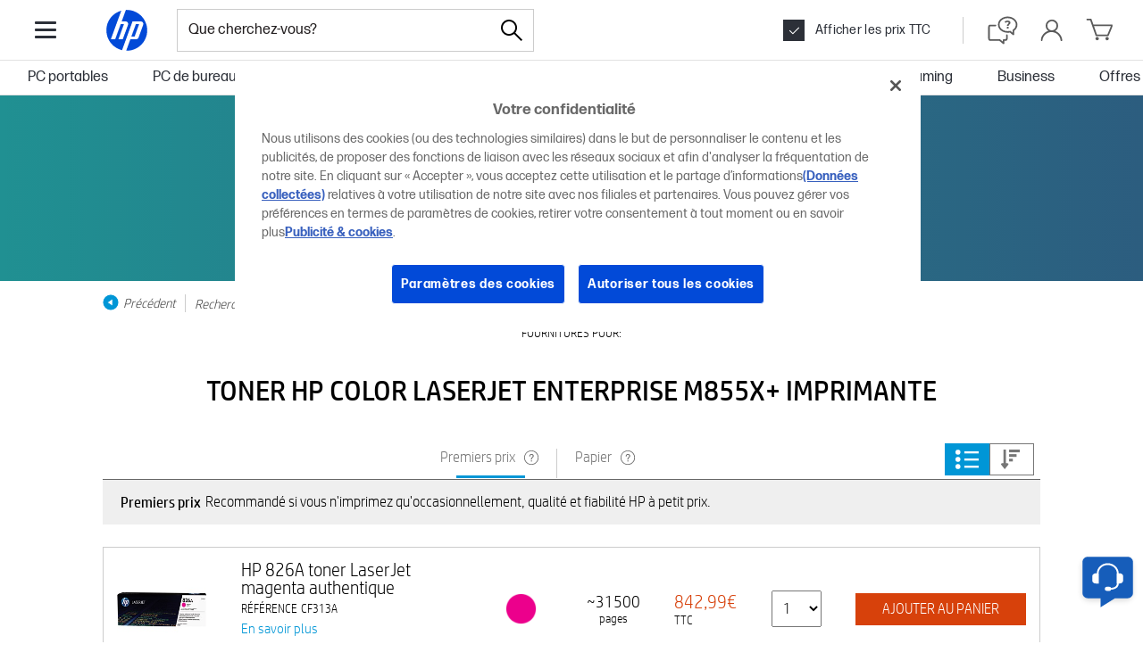

--- FILE ---
content_type: text/html; charset=utf-8
request_url: https://www.hp.com/fr-fr/shop/ink-toner-paper.aspx?query=HP+COLOR+LASERJET+ENTERPRISE+M855X%2B+IMPRIMANTE&product=A2W79A&type=Printer&model=Toner-HP-Color-LaserJet-Enterprise-M855x%2B-Imprimante
body_size: 94030
content:


            <!DOCTYPE html PUBLIC "-//W3C//DTD XHTML 1.0 Transitional//EN" "http://www.w3.org/TR/xhtml1/DTD/xhtml1-transitional.dtd"><html xmlns="https://www.w3.org/1999/xhtml" lang="fr-fr" data-cc="FR" data-ll="fr"><head ><!-- DNS Prefetch and preconnect --><link rel="preconnect" href="//cdn-eu.dynamicyield.com"><link rel="preconnect" href="//st-eu.dynamicyield.com"><link rel="preconnect" href="//rcom-eu.dynamicyield.com"><link rel="dns-prefetch" href="//cdn-eu.dynamicyield.com"><link rel="dns-prefetch" href="//st-eu.dynamicyield.com"><link rel="dns-prefetch" href="//rcom-eu.dynamicyield.com"><!-- // DY context --><script type="text/javascript">
            window.isDYConsentAccepted = function () {
              var prefs = (document.cookie.match("(^|;)\\s*hpeuck_prefs\\s*=\\s*([^;]+)") || []).pop();
              return !!(prefs && parseInt(prefs[2]));
            };
            window.DY = window.DY || {};
            DY.recommendationContext = {type: "OTHER"};
            DY.userActiveConsent = {
              accepted: window.isDYConsentAccepted(),
            };
          </script><!-- // DY scripts --><script type="text/javascript" src="//cdn-eu.dynamicyield.com/api/9879818/api_dynamic.js"></script><script type="text/javascript" src="//cdn-eu.dynamicyield.com/api/9879818/api_static.js"></script><meta charset="UTF-8"><title>Toner authentiques HP pour HP COLOR LASERJET ENTERPRISE M855X+ IMPRIMANTE | HP France</title><meta http-equiv="X-UA-Compatible" content="IE=edge"><link rel="icon" href="/fr-fr/shop/html/headermenus/images/favicon.ico" type="image/x-icon" /><link rel="shortcut icon" href="/fr-fr/shop/html/headermenus/images/favicon.ico" type="image/x-icon" /><meta name="hp_design_version" content="hpweb.1.2" /><meta name="template_name" content="hpweb_enhanced_1" /><meta name="target_country" content="FR" /><meta name="page_content" content="Produit" /><meta name="user_type" content="N&#39;importe lequel" /><meta name="lifecycle" content="FR" /><meta name="content_country_applicability" content="FR" /><meta name="generator" content="HPWeb2003.NET 3.2.9.18621" /><meta name="BestInClassProducts" content="ordinateur de bureau, poste de travail, appareil, imprimante, bloc-notes, portable, portatif, photographie, écran, calculatrice, options, fournitures, accessoires" /><meta name="web_section_id" content="R11638" /><meta name="language" content="fr" /><meta name="Character set" content="ISO-8859-1" /><meta name="segment" content="Consumer-Public" /><meta name="company_code" content="hpi" /><meta name="description" content="Commandez vos cartouches authentiques HP pour HP COLOR LASERJET ENTERPRISE M855X+ IMPRIMANTE en utilisant notre moteur de recherche Encre et Toner" /><meta http-equiv="X-UA-Compatible" content="IE=edge" /><style>#storeHeader {display: none; }</style><meta name="hp_inav_version" content="hfcaas.3" /><meta name="keywords" content="encre, cartouche, imprimante recharge, encre HP, cartouche HP, recharge imprimante HP" /><link rel="stylesheet" href="/fr-fr/shop/html/headermenus/css/app.page.store.main.css?ver=20251216061349" /><script defer src="/fr-fr/shop/html/headermenus/js/app.page.store.runtime-main.js?ver=20251216061349"></script><script defer src="/fr-fr/shop/html/headermenus/js/app.page.store.vendor.js?ver=20251216061349"></script><script defer src="/fr-fr/shop/html/headermenus/js/app.page.store.main.js?ver=20251216061349"></script><link type="text/css" rel="stylesheet" href="/fr-fr/shop/html/headermenus/css/sm15-global.css?ver=20251216061349" /><link rel="preload" href="/fr-fr/shop/stylesheets/fonts/hp-simplified/hpsimplified_lt.woff" as="font" type="font/woff" crossorigin><link rel="preload" href="/fr-fr/shop/stylesheets/fonts/hp-simplified/hpsimplified_rg.woff" as="font" type="font/woff" crossorigin><link rel="preload" href="/fr-fr/shop/stylesheets/fonts/hp-simplified/hpsimplified_bd.woff" as="font" type="font/woff" crossorigin><link rel="preload" as="script" href="/fr-fr/shop/html/headermenus/js/libs/jquery.plugins.min.js?ver=20251216061349" /><link rel="preload" as="script" href="/fr-fr/shop/html/headermenus/js/app.page.all.js?ver=20251216061349" /><script>
            var s_eVar8 = "FR:ISCS|anonymous";
            var s_eVar5 = "EMEA-FR-FR:ISCS";
            var s_eVar45 = "SG895:CG950";
          </script><script src="/fr-fr/shop/js/jquery-1.8.3.min.js"></script><!-- isGrowthPageLoaded: true --><script type="text/javascript">
          var merchDataSel = 'NTB';
          var merchCuid = 'CG950NTB';
          
          var merchSettings = 'SV:20251216061349';
          
          var merchDevice = 'desktop';
          var merchJsVar = {"NewReview":"false"};
          var merchWebRoot = '/fr-fr';
          
var dataLayer = [{
	businessConsumer: "Consumer", 
	catalogID: "CG950", 
	communityID: "SG895", 
	customerSegment: "Consumer", 
	customerType: "guest", 
	siteVersion: "desktop",
	siteLang: "fr",
	siteServ: "PRO-EMEA2-VM2",
	event: "dataReady", 
	segment: "Consumer", 
	storeCountry: "fr", 
	storeType: "Public", 
	subsegment: "Public"
}];
          var merchGeneralStoreName= {'storeName': '','isStoreName': true,'catalogs':{'CG950':{'storeName': null,'communities':{'SCESG21308': 'Les employés HP','SCESG21425': 'Friends and Family','SCESG21711': 'Friends and Family','SCESG21723': 'Friends and Family','SCESG21729': 'Les retraités HP','SCESG21741': 'Les retraités HP','SCESG23558': 'Les employés HPE'}}}};var merchGeneralPhoneConsumer= {'phoneConsumer': '01 49 93 25 52','isPhoneConsumer': false};var merchGeneralPhoneBusiness= {'phoneBusiness': '01 49 93 25 52','isPhoneBusiness': false};var merchGeneralPhonePrice= {'phonePrice': '0.15','isPhonePrice': false,'catalogs':{'CG950':{'phonePrice': null,'communities':{'SG895': '0.06'}}}};
          </script><!-- head content from aspx below --><!-- START: Cyber week footer config --><script src="/fr-fr/shop/html/assets/js/libs/luxon.min.js"></script><script>
              var merchCyberWeekFooterConfig = {
                  preEvent: {
                      jqSelector: '.js-cw-pre-event',
                      startDateTime: '2025-11-03T08:00:00',
                      endDateTime: '2025-12-03T23:59:59'
                  }
              }
            </script><!-- END: Cyber week footer config --><!-- START: PayPal config --><script src="https://www.paypal.com/sdk/js?client-id=AVVMTE5uxXyRT_foWCIo0ACPx-7RylnMKpTthDmyWnz3oR_8z_6KpQ3sxYdo45YG4D-rQNcckBq1TxFK&currency=EUR&components=messages"></script><script>
                var payPalConfig = {
                  rangeVatIncl: "30|2000",
                  rangeVatExcl: "25|1666.67",
                  offer: "PAY_LATER_SHORT_TERM",
                  showInMiniCart: true,
                }
              </script><!-- END: PayPal config --><meta name="viewport" content="width=device-width,initial-scale=1"><link rel="canonical" href="https://www.hp.com/fr-fr/shop/ink-toner-paper.aspx?query=hp+color+laserjet+enterprise+m855x%2b+imprimante&product=a2w79a&type=printer&model=toner-hp-color-laserjet-enterprise-m855x%2b-imprimante"><link rel="stylesheet" href="../shop/Html/headermenus/css/app.page.ink-toner-paper.css?merchSv=20251216061349"><script defer type="text/javascript" src="../shop/Html/headermenus/js/app.page.ink-toner-paper.js?merchSv=20251216061349"></script><script type="text/javascript"></script><!-- Head Content from aspx above --><!-- START: New site top banner --><div class="highlight-banner js-hb" style="display: none;"><div class="highlight-banner__container"><div class="highlight-banner__text-wrapper"><div class="highlight-banner__title js-hb-title"></div><div class="highlight-banner__description-wrapper"><div class="highlight-banner__text js-hb-description"></div><a class="highlight-banner__button js-hb-link" href="/"><span class="highlight-banner__button-text js-hb-cta"></span><span class="highlight-banner__button-icon"><svg xmlns="http://www.w3.org/2000/svg" viewBox="0 0 20 20" height="20" width="20" aria-hidden="true"><path class="highlight-banner__button-icon-desktop" d="m17.34 10.5.07-.09a1 1 0 0 0 0-.82l-.06-.09a1.08 1.08 0 0 0-.18-.23l-6-5a1 1 0 1 0-1.31 1.5L13.74 9H3.5a1 1 0 0 0 0 2h10.24l-3.88 3.23a1 1 0 0 0-.13 1.41 1 1 0 0 0 .77.36 1 1 0 0 0 .64-.23l6-5a.81.81 0 0 0 .2-.27Z"></path><path class="highlight-banner__button-icon-mobile" d="M7.5 16C7.36839 16.0008 7.23793 15.9755 7.11609 15.9258C6.99426 15.876 6.88344 15.8027 6.79 15.71C6.69627 15.617 6.62188 15.5064 6.57111 15.3846C6.52034 15.2627 6.4942 15.132 6.4942 15C6.4942 14.868 6.52034 14.7373 6.57111 14.6154C6.62188 14.4936 6.69627 14.383 6.79 14.29L11.09 10L6.79 5.71C6.6017 5.5217 6.49591 5.2663 6.49591 5C6.49591 4.86814 6.52188 4.73758 6.57234 4.61575C6.6228 4.49393 6.69676 4.38324 6.79 4.29C6.88324 4.19676 6.99393 4.1228 7.11575 4.07234C7.23757 4.02188 7.36814 3.99591 7.5 3.99591C7.7663 3.99591 8.0217 4.1017 8.21 4.29L13.21 9.29C13.3037 9.38297 13.3781 9.49357 13.4289 9.61543C13.4797 9.73728 13.5058 9.86799 13.5058 10C13.5058 10.132 13.4797 10.2627 13.4289 10.3846C13.3781 10.5064 13.3037 10.617 13.21 10.71L8.21 15.71C8.11656 15.8027 8.00574 15.876 7.88391 15.9258C7.76207 15.9755 7.63161 16.0008 7.5 16Z"></path></svg></span></a></div></div><div class="highlight-banner__button-wrapper"><a class="highlight-banner__button js-hb-link" href="/"><span class="highlight-banner__button-text js-hb-cta"></span><span class="highlight-banner__button-icon"><svg xmlns="http://www.w3.org/2000/svg" viewBox="0 0 20 20" height="20" width="20" aria-hidden="true"><path class="highlight-banner__button-icon-desktop" d="m17.34 10.5.07-.09a1 1 0 0 0 0-.82l-.06-.09a1.08 1.08 0 0 0-.18-.23l-6-5a1 1 0 1 0-1.31 1.5L13.74 9H3.5a1 1 0 0 0 0 2h10.24l-3.88 3.23a1 1 0 0 0-.13 1.41 1 1 0 0 0 .77.36 1 1 0 0 0 .64-.23l6-5a.81.81 0 0 0 .2-.27Z"></path><path class="highlight-banner__button-icon-mobile" d="M7.5 16C7.36839 16.0008 7.23793 15.9755 7.11609 15.9258C6.99426 15.876 6.88344 15.8027 6.79 15.71C6.69627 15.617 6.62188 15.5064 6.57111 15.3846C6.52034 15.2627 6.4942 15.132 6.4942 15C6.4942 14.868 6.52034 14.7373 6.57111 14.6154C6.62188 14.4936 6.69627 14.383 6.79 14.29L11.09 10L6.79 5.71C6.6017 5.5217 6.49591 5.2663 6.49591 5C6.49591 4.86814 6.52188 4.73758 6.57234 4.61575C6.6228 4.49393 6.69676 4.38324 6.79 4.29C6.88324 4.19676 6.99393 4.1228 7.11575 4.07234C7.23757 4.02188 7.36814 3.99591 7.5 3.99591C7.7663 3.99591 8.0217 4.1017 8.21 4.29L13.21 9.29C13.3037 9.38297 13.3781 9.49357 13.4289 9.61543C13.4797 9.73728 13.5058 9.86799 13.5058 10C13.5058 10.132 13.4797 10.2627 13.4289 10.3846C13.3781 10.5064 13.3037 10.617 13.21 10.71L8.21 15.71C8.11656 15.8027 8.00574 15.876 7.88391 15.9258C7.76207 15.9755 7.63161 16.0008 7.5 16Z"></path></svg></span></a><div class="highlight-banner__countdown"><span class="highlight-banner__countdown-time js-hb-countdown-time"><span class="highlight-banner__countdown-value js-hb-countdown-digits">--</span><span class="highlight-banner__countdown-label js-hb-countdown-label"></span></span><span class="highlight-banner__countdown-delimiter">:</span><span class="highlight-banner__countdown-time js-hb-countdown-time"><span class="highlight-banner__countdown-value js-hb-countdown-digits">--</span><span class="highlight-banner__countdown-label js-hb-countdown-label"></span></span><span class="highlight-banner__countdown-delimiter">:</span><span class="highlight-banner__countdown-time js-hb-countdown-time"><span class="highlight-banner__countdown-value js-hb-countdown-digits">--</span><span class="highlight-banner__countdown-label js-hb-countdown-label"></span></span></div></div></div></div><!-- END: New site top banner --></head><body  ><!-- Start Google Tag Manager --><noscript><iframe src="//www.googletagmanager.com/ns.html?id=GTM-P3JSCK"
          height="0" width="0" style="display:none;visibility:hidden"></iframe></noscript><script>$(window).load(function loadGtm() {(function(w, d, s, l, i) {
          w[l] = w[l] || []; w[l].push({ 'gtm.start':
          new Date().getTime(), event: 'gtm.js'
          }); var f = d.getElementsByTagName(s)[0],
          j = d.createElement(s), dl = l != 'dataLayer' ? '&l=' + l : ''; j.async = true; j.src =
          '//www.googletagmanager.com/gtm.js?id=' + i + dl; f.parentNode.insertBefore(j, f);
          })(window, document, 'script', 'dataLayer', 'GTM-P3JSCK');});</script><!-- End Google Tag Manager --><svg style="display: none;"><defs><symbol id="i-global-logo"><!-- viewBox="0 0 80 80" --><path d="M40 70.1h-.9l6.12-16.9h8.45a4.12 4.12 0 0 0 3.62-2.54L64 32.35c1.09-3-.63-5.45-3.82-5.45H48.41L38.57 54 33 69.28a30.07 30.07 0 0 1-1.14-58.2L26.09 26.9l-9.57 26.3h6.37L31 30.85h4.79L27.68 53.2h6.37l7.59-20.85c1.09-3-.63-5.45-3.82-5.45h-5.35L38.62 10H40a30.07 30.07 0 0 1 0 60.1Zm18.16-39.26h-4.79l-6.7 18.39h4.78Z" fill="#0096D6"/></symbol><symbol id="i-global-logo-new"><!-- viewBox="0 0 1067 1067" --><g clip-path="url(#clip0_98_44560)"><path d="M533.333 0.000389099C238.755 0.000389099 0 238.786 0 533.331C0 827.899 238.755 1066.67 533.333 1066.67C827.913 1066.67 1066.67 827.899 1066.67 533.331C1066.67 238.786 827.913 0.000389099 533.333 0.000389099Z" fill="white"/><path d="M832.202 382.264H753.557L643.4 684.495H722.068L832.225 382.264H832.202ZM533.333 1027.29C528.416 1027.29 523.522 1027.2 518.652 1027.07L619.593 749.624H758.52C782.897 749.624 809.676 730.872 818.001 707.98L927.518 407.146C945.424 357.887 917.226 317.592 864.812 317.592H672.076L510.373 761.974H510.305L418.625 1013.87C201.145 962.164 39.373 766.662 39.373 533.334C39.373 300.006 191.952 115.8 399.964 57.6002L305.357 317.592H305.334L148.066 749.602H252.76L386.494 382.492H465.162L331.426 749.602H436.073L560.706 407.123C578.636 357.863 550.416 317.57 498.07 317.57H410.072L511.128 39.8989C518.492 39.5789 525.878 39.3735 533.333 39.3735C806.132 39.3735 1027.29 260.535 1027.29 533.334C1027.29 806.132 806.132 1027.29 533.333 1027.29Z" fill="#024AD8"/></g><defs><clipPath id="clip0_98_44560"><rect width="1066.67" height="1066.67" fill="white"/></clipPath></defs></symbol><symbol id="i-global-search"><!-- viewBox="0 0 28.003 28" --><path d="M27.798,26.809l-9.437-9.438c1.612-1.845,2.601-4.251,2.601-6.89C20.962,4.701,16.261,0,10.481,0 C4.701,0,0,4.701,0,10.48c0,5.78,4.701,10.481,10.481,10.481c2.64,0,5.047-0.988,6.891-2.604l9.438,9.438 C26.947,27.933,27.126,28,27.305,28c0.18,0,0.357-0.069,0.494-0.204C28.071,27.521,28.071,27.081,27.798,26.809z M10.481,19.564 c-5.01,0-9.083-4.075-9.083-9.084c0-5.008,4.074-9.083,9.083-9.083c5.008,0,9.084,4.075,9.084,9.083 C19.565,15.489,15.49,19.564,10.481,19.564z"/></symbol><symbol id="i-global-arrow-right"><!-- viewBox="0 0 20 16" --><path fill="#5a5a5a" d="M19.85 8.49C19.8734 8.46241 19.8935 8.43221 19.91 8.4C19.9695 8.27506 20.0004 8.1384 20.0004 8C20.0004 7.8616 19.9695 7.72494 19.91 7.6C19.91 7.6 19.91 7.54 19.86 7.51C19.8082 7.42419 19.7479 7.34378 19.68 7.27L11.68 0.27C11.4793 0.10837 11.224 0.0304374 10.9673 0.0524528C10.7106 0.0744682 10.4722 0.194732 10.302 0.388168C10.1318 0.581604 10.0428 0.833282 10.0536 1.09073C10.0644 1.34817 10.1742 1.59151 10.36 1.77L16.36 7.02H1C0.734784 7.02 0.48043 7.12536 0.292893 7.31289C0.105357 7.50043 0 7.75478 0 8.02C0 8.28522 0.105357 8.53957 0.292893 8.72711C0.48043 8.91464 0.734784 9.02 1 9.02H16.34L10.34 14.27C10.1413 14.4452 10.0202 14.692 10.0034 14.9564C9.9865 15.2207 10.0752 15.481 10.25 15.68C10.3455 15.783 10.4617 15.8648 10.5909 15.9199C10.7201 15.9751 10.8595 16.0023 11 16C11.2431 15.9997 11.4777 15.9108 11.66 15.75L19.66 8.75C19.737 8.67417 19.8011 8.58636 19.85 8.49V8.49Z"/></symbol><symbol id="i-global-cross-bold"><!-- viewBox="0 0 15 15"--><g transform="translate(-12.5 -12.5)"><path fill="#2c3038" d="M6,7.5l-6-6L1.5,0l6,6,6-6L15,1.5l-6,6,6,6L13.5,15l-6-6-6,6L0,13.5Z" transform="translate(12.5 12.5)"/></g></symbol><symbol id="i-global-cross-bold-with-arrow"><!-- viewBox="5 2.5 37 34"--><path d="M35.17 7.7102C35.3884 7.71018 35.598 7.79625 35.7534 7.94975C35.9088 8.10325 35.9974 8.3118 36 8.5302V30.8802C35.9798 31.1092 35.8737 31.322 35.7031 31.476C35.5324 31.6299 35.3098 31.7136 35.08 31.7102H14.51C14.3878 31.7104 14.2671 31.6836 14.1565 31.6317C14.0458 31.5799 13.948 31.5042 13.87 31.4102L4.29 19.7102L13.87 8.0002C13.9476 7.90563 14.0453 7.82961 14.156 7.7777C14.2668 7.72579 14.3877 7.69931 14.51 7.7002H35.17V7.7102ZM14.51 6.7002C14.2387 6.7009 13.9708 6.76129 13.7254 6.87708C13.48 6.99286 13.2631 7.16121 13.09 7.3702L3 19.7102L13.09 32.0002C13.2631 32.2092 13.48 32.3775 13.7254 32.4933C13.9708 32.6091 14.2387 32.6695 14.51 32.6702H35.08C35.5682 32.6737 36.0392 32.4902 36.3962 32.1573C36.7533 31.8244 36.9693 31.3674 37 30.8802V8.5302C36.9974 8.04831 36.8048 7.58691 36.464 7.24616C36.1233 6.90541 35.6619 6.71282 35.18 6.7102L14.51 6.7002Z" fill="#767676"/><path d="M25.4086 19.9983L29.7045 15.7124C29.8926 15.5243 29.9983 15.2692 29.9983 15.0031C29.9983 14.7371 29.8926 14.4819 29.7045 14.2938C29.5164 14.1057 29.2612 14 28.9952 14C28.7291 14 28.474 14.1057 28.2859 14.2938L24 18.5897L19.7141 14.2938C19.526 14.1057 19.2709 14 19.0048 14C18.7388 14 18.4836 14.1057 18.2955 14.2938C18.1074 14.4819 18.0017 14.7371 18.0017 15.0031C18.0017 15.2692 18.1074 15.5243 18.2955 15.7124L22.5914 19.9983L18.2955 24.2842C18.2019 24.377 18.1276 24.4875 18.0768 24.6093C18.0261 24.731 18 24.8616 18 24.9935C18 25.1254 18.0261 25.2559 18.0768 25.3777C18.1276 25.4994 18.2019 25.6099 18.2955 25.7028C18.3884 25.7964 18.4989 25.8707 18.6206 25.9215C18.7424 25.9722 18.8729 25.9983 19.0048 25.9983C19.1367 25.9983 19.2673 25.9722 19.389 25.9215C19.5108 25.8707 19.6213 25.7964 19.7141 25.7028L24 21.4069L28.2859 25.7028C28.3787 25.7964 28.4892 25.8707 28.611 25.9215C28.7327 25.9722 28.8633 25.9983 28.9952 25.9983C29.1271 25.9983 29.2576 25.9722 29.3794 25.9215C29.5011 25.8707 29.6116 25.7964 29.7045 25.7028C29.7981 25.6099 29.8724 25.4994 29.9232 25.3777C29.9739 25.2559 30 25.1254 30 24.9935C30 24.8616 29.9739 24.731 29.9232 24.6093C29.8724 24.4875 29.7981 24.377 29.7045 24.2842L25.4086 19.9983Z" fill="#2C3038"/></symbol><symbol id="i-global-cross-bold-white"><!-- viewBox="0 0 15 15"--><g transform="translate(-12.5 -12.5)"><path fill="#fff" d="M6,7.5l-6-6L1.5,0l6,6,6-6L15,1.5l-6,6,6,6L13.5,15l-6-6-6,6L0,13.5Z" transform="translate(12.5 12.5)"/></g></symbol><symbol id="i-global-cross-bold-white"><!-- viewBox="0 0 15 15"--><g transform="translate(-12.5 -12.5)"><path fill="#fff" d="M6,7.5l-6-6L1.5,0l6,6,6-6L15,1.5l-6,6,6,6L13.5,15l-6-6-6,6L0,13.5Z" transform="translate(12.5 12.5)"/></g></symbol><symbol id="i-global-support"><!-- viewBox="0 0 27 27" --><path d="M13.15 2.15C15.3256 2.15 17.4523 2.79514 19.2613 4.00383C21.0702 5.21253 22.4801 6.93049 23.3127 8.94048C24.1452 10.9505 24.3631 13.1622 23.9386 15.296C23.5142 17.4298 22.4666 19.3898 20.9282 20.9282C19.3898 22.4666 17.4298 23.5142 15.296 23.9386C13.1622 24.3631 10.9505 24.1452 8.94048 23.3127C6.9305 22.4801 5.21253 21.0702 4.00383 19.2613C2.79514 17.4523 2.15 15.3256 2.15 13.15C2.15 10.2326 3.30892 7.43473 5.37182 5.37183C7.43472 3.30893 10.2326 2.15 13.15 2.15V2.15ZM13.15 0.15C10.5788 0.15 8.06543 0.912436 5.92759 2.34089C3.78975 3.76935 2.12351 5.79968 1.13957 8.17512C0.155627 10.5506 -0.101817 13.1644 0.399791 15.6862C0.901399 18.2079 2.13953 20.5243 3.95761 22.3424C5.77569 24.1605 8.09207 25.3986 10.6138 25.9002C13.1356 26.4018 15.7494 26.1444 18.1249 25.1604C20.5003 24.1765 22.5306 22.5103 23.9591 20.3724C25.3876 18.2346 26.15 15.7212 26.15 13.15C26.15 9.70219 24.7804 6.39559 22.3424 3.95761C19.9044 1.51964 16.5978 0.15 13.15 0.15V0.15ZM13.46 19.5C13.2379 19.5094 13.0161 19.4741 12.8079 19.3961C12.5997 19.3181 12.4092 19.1992 12.2479 19.0462C12.0865 18.8932 11.9575 18.7094 11.8686 18.5057C11.7796 18.3019 11.7325 18.0823 11.73 17.86C11.7309 17.6385 11.7771 17.4196 11.8659 17.2167C11.9547 17.0138 12.0842 16.8312 12.2463 16.6804C12.4085 16.5295 12.5998 16.4134 12.8086 16.3394C13.0173 16.2654 13.239 16.235 13.46 16.25C13.681 16.235 13.9027 16.2654 14.1114 16.3394C14.3202 16.4134 14.5115 16.5295 14.6737 16.6804C14.8358 16.8312 14.9653 17.0138 15.0541 17.2167C15.1429 17.4196 15.1891 17.6385 15.19 17.86C15.1875 18.0823 15.1404 18.3019 15.0514 18.5057C14.9625 18.7094 14.8335 18.8932 14.6721 19.0462C14.5108 19.1992 14.3203 19.3181 14.1121 19.3961C13.9039 19.4741 13.6821 19.5094 13.46 19.5V19.5ZM14.82 15H12.09C12.09 12.47 14.9 11.91 14.9 10.34C14.9 9.45 14.13 8.9 12.96 8.9C12.4459 8.87838 11.9349 8.98937 11.476 9.22229C11.0172 9.45521 10.626 9.80223 10.34 10.23L8.15 8.95C8.72183 8.14133 9.49252 7.49377 10.3876 7.06986C11.2828 6.64595 12.2721 6.46001 13.26 6.53C15.97 6.53 17.85 7.74 17.85 9.87C17.85 12.73 14.82 13.05 14.82 15Z" fill="#5a5a5a"/></symbol><symbol id="i-global-contact"><!-- viewBox="0 0 40 40" --><path d="M30.46 17.29v-.37a10.46 10.46 0 1 0-20.92 0v.37a3 3 0 0 0-3 2.86v5a3 3 0 0 0 3 2.86h2.63V17.29h-.67v-.37a8.46 8.46 0 1 1 16.92 0v.37h-.67V27a5 5 0 0 1-4.22 3.26 2.35 2.35 0 0 0-2.09-1.29h-2.67a2.36 2.36 0 0 0 0 4.71h2.71a2.36 2.36 0 0 0 2.16-1.42A7 7 0 0 0 29.53 28h.89a3 3 0 0 0 3-2.86v-5a3 3 0 0 0-2.96-2.85ZM10.21 26h-.63a1 1 0 0 1-1-.86v-5a1 1 0 0 1 1-.86h.63Zm11.27 5.67h-2.71a.36.36 0 0 1 0-.71h2.71a.36.36 0 1 1 0 .71Zm10-6.53a1 1 0 0 1-1 .86h-.63v-6.71h.63a1 1 0 0 1 1 .86Z" fill="#5a5a5a"/></symbol><symbol id="i-global-help"><!-- viewBox="0 0 40 40" --><g><path d="M21 37a1 1 0 0 1-.64-.23L15.84 33H5a3 3 0 0 1-3-3V16a3 3 0 0 1 3-3h6a1 1 0 0 1 0 2H5a1 1 0 0 0-1 1v14a1 1 0 0 0 1 1h11.2a1 1 0 0 1 .64.23L20 33.87V32a1 1 0 0 1 1-1h2a1 1 0 0 0 1-1v-4a1 1 0 0 1 2 0v4a3 3 0 0 1-3 3h-1v3a1 1 0 0 1-.58.91A1 1 0 0 1 21 37Zm12.42-11.09A1 1 0 0 0 34 25v-4.48A9.29 9.29 0 0 0 38 13c0-5.51-5.38-10-12-10S14 7.49 14 13s5.38 10 12 10a13.94 13.94 0 0 0 2.72-.27l3.64 3A1 1 0 0 0 33 26a1 1 0 0 0 .42-.09Zm-4.66-5.23A12.37 12.37 0 0 1 26 21c-5.51 0-10-3.59-10-8s4.49-8 10-8 10 3.59 10 8a7.42 7.42 0 0 1-3.55 6.17A1 1 0 0 0 32 20v2.87l-2.37-2a1 1 0 0 0-.64-.23.9.9 0 0 0-.23.04Zm-1.57-9.75c0-.68-.59-1.11-1.5-1.11a2.36 2.36 0 0 0-2 1L22 9.86A4.42 4.42 0 0 1 25.93 8c2.08 0 3.53.93 3.53 2.57 0 2.22-2.33 2.47-2.33 3.94H25c0-1.94 2.19-2.37 2.19-3.58Zm-2.44 5.81a1.34 1.34 0 0 1 2.67 0 1.34 1.34 0 0 1-2.67 0Z" fill="#5a5a5a"></path></g></symbol><symbol id="i-global-account"><!-- viewBox="0 0 27 28" --><path d="M17.51 14.83C18.8686 13.9708 19.9152 12.6978 20.4955 11.1987C21.0758 9.69962 21.1591 8.05374 20.7331 6.50373C20.3071 4.95371 19.3944 3.58157 18.1294 2.58959C16.8645 1.59762 15.3144 1.0383 13.7075 0.994087C12.1006 0.949879 10.522 1.42312 9.20449 2.34405C7.88695 3.26498 6.90016 4.58486 6.38959 6.10911C5.87902 7.63336 5.87169 9.28133 6.36869 10.8101C6.86568 12.3388 7.8407 13.6674 9.15 14.6C6.68502 15.3776 4.50543 16.8676 2.88599 18.8821C1.26655 20.8966 0.279751 23.3455 0.0499998 25.92C0.0287825 26.1852 0.113791 26.448 0.286324 26.6505C0.458858 26.8531 0.704783 26.9788 0.969999 27C1.23522 27.0212 1.498 26.9362 1.70054 26.7637C1.90308 26.5911 2.02878 26.3452 2.05 26.08C2.31057 23.3564 3.57679 20.8277 5.60148 18.9875C7.62617 17.1473 10.264 16.1276 13 16.1276C15.736 16.1276 18.3738 17.1473 20.3985 18.9875C22.4232 20.8277 23.6894 23.3564 23.95 26.08C23.9705 26.34 24.0917 26.5817 24.2879 26.7535C24.484 26.9254 24.7396 27.0138 25 27V27C25.1383 27.0004 25.2753 26.9722 25.4021 26.917C25.529 26.8618 25.643 26.7809 25.737 26.6794C25.831 26.5779 25.9029 26.458 25.9481 26.3273C25.9934 26.1966 26.0111 26.0579 26 25.92C25.7762 23.4585 24.8601 21.1107 23.3576 19.1481C21.8552 17.1855 19.8278 15.6884 17.51 14.83V14.83ZM8 8.5C8 7.4122 8.32257 6.34883 8.92692 5.44436C9.53126 4.53989 10.3902 3.83494 11.3952 3.41866C12.4002 3.00238 13.5061 2.89346 14.573 3.10568C15.6399 3.3179 16.6199 3.84172 17.3891 4.61091C18.1583 5.3801 18.6821 6.36011 18.8943 7.427C19.1065 8.4939 18.9976 9.59977 18.5813 10.6048C18.1651 11.6098 17.4601 12.4687 16.5556 13.0731C15.6512 13.6774 14.5878 14 13.5 14C12.0421 13.9974 10.6447 13.417 9.61383 12.3862C8.58295 11.3553 8.00264 9.95788 8 8.5V8.5Z" fill="#5a5a5a"/></symbol><symbol id="i-global-cart"><!-- viewBox="0 0 33 26" --><path d="M26.5 21H12.5C12.2933 20.9992 12.0919 20.9343 11.9236 20.8143C11.7552 20.6943 11.6282 20.5251 11.56 20.33L5.08 2H1.5C1.23478 2 0.98043 1.89464 0.792893 1.70711C0.605357 1.51957 0.5 1.26522 0.5 1C0.5 0.734784 0.605357 0.48043 0.792893 0.292893C0.98043 0.105357 1.23478 0 1.5 0H5.79C5.99672 0.000823508 6.1981 0.0656902 6.36644 0.185674C6.53477 0.305657 6.66178 0.474861 6.73 0.67L9 7H31.5C31.6647 7.00085 31.8267 7.04237 31.9715 7.12088C32.1162 7.19938 32.2394 7.31244 32.33 7.45C32.4196 7.58597 32.4746 7.74177 32.4903 7.90384C32.506 8.06592 32.4818 8.22937 32.42 8.38L27.42 20.38C27.345 20.5626 27.2176 20.7189 27.0539 20.8293C26.8901 20.9396 26.6974 20.999 26.5 21ZM13.21 19H25.83L30 9H9.67L13.21 19ZM13.5 22C13.1044 22 12.7178 22.1173 12.3889 22.3371C12.06 22.5568 11.8036 22.8692 11.6522 23.2346C11.5009 23.6001 11.4613 24.0022 11.5384 24.3902C11.6156 24.7781 11.8061 25.1345 12.0858 25.4142C12.3655 25.6939 12.7219 25.8844 13.1098 25.9616C13.4978 26.0387 13.8999 25.9991 14.2654 25.8478C14.6308 25.6964 14.9432 25.44 15.1629 25.1111C15.3827 24.7822 15.5 24.3956 15.5 24C15.5 23.4696 15.2893 22.9609 14.9142 22.5858C14.5391 22.2107 14.0304 22 13.5 22V22ZM25.5 22C25.1044 22 24.7178 22.1173 24.3889 22.3371C24.06 22.5568 23.8036 22.8692 23.6522 23.2346C23.5009 23.6001 23.4613 24.0022 23.5384 24.3902C23.6156 24.7781 23.8061 25.1345 24.0858 25.4142C24.3655 25.6939 24.7219 25.8844 25.1098 25.9616C25.4978 26.0387 25.8999 25.9991 26.2654 25.8478C26.6308 25.6964 26.9432 25.44 27.1629 25.1111C27.3827 24.7822 27.5 24.3956 27.5 24C27.5 23.4696 27.2893 22.9609 26.9142 22.5858C26.5391 22.2107 26.0304 22 25.5 22Z" fill="#5a5a5a"/></symbol><symbol id="i-global-target"><!-- viewBox="0 0 12 12"  --><path d="M12 9V11C12 11.2652 11.8946 11.5196 11.7071 11.7071C11.5196 11.8946 11.2652 12 11 12H1C0.734784 12 0.48043 11.8946 0.292893 11.7071C0.105357 11.5196 0 11.2652 0 11V1C0 0.734784 0.105357 0.48043 0.292893 0.292893C0.48043 0.105357 0.734784 0 1 0H3C3.26522 0 3.51957 0.105357 3.70711 0.292893C3.89464 0.48043 4 0.734784 4 1C4 1.26522 3.89464 1.51957 3.70711 1.70711C3.51957 1.89464 3.26522 2 3 2H2V10H10V9C10 8.73478 10.1054 8.48043 10.2929 8.29289C10.4804 8.10536 10.7348 8 11 8C11.2652 8 11.5196 8.10536 11.7071 8.29289C11.8946 8.48043 12 8.73478 12 9V9ZM11.92 0.62C11.8434 0.438525 11.7156 0.283275 11.5522 0.173183C11.3888 0.0630921 11.197 0.00291779 11 0H7C6.73478 0 6.48043 0.105357 6.29289 0.292893C6.10536 0.48043 6 0.734784 6 1C6 1.26522 6.10536 1.51957 6.29289 1.70711C6.48043 1.89464 6.73478 2 7 2H8.59L6.29 4.29C6.19676 4.38324 6.1228 4.49393 6.07234 4.61575C6.02188 4.73757 5.99591 4.86814 5.99591 5C5.99591 5.13186 6.02188 5.26243 6.07234 5.38425C6.1228 5.50607 6.19676 5.61676 6.29 5.71C6.38324 5.80324 6.49393 5.8772 6.61575 5.92766C6.73757 5.97812 6.86814 6.00409 7 6.00409C7.13186 6.00409 7.26243 5.97812 7.38425 5.92766C7.50607 5.8772 7.61676 5.80324 7.71 5.71L10 3.41V5C10 5.26522 10.1054 5.51957 10.2929 5.70711C10.4804 5.89464 10.7348 6 11 6C11.2652 6 11.5196 5.89464 11.7071 5.70711C11.8946 5.51957 12 5.26522 12 5V1C11.9984 0.869323 11.9712 0.740222 11.92 0.62Z" fill="#767676"/></symbol><symbol id="i-global-target-white"><!-- viewBox="0 0 12 12"  --><path d="M12 9V11C12 11.2652 11.8946 11.5196 11.7071 11.7071C11.5196 11.8946 11.2652 12 11 12H1C0.734784 12 0.48043 11.8946 0.292893 11.7071C0.105357 11.5196 0 11.2652 0 11V1C0 0.734784 0.105357 0.48043 0.292893 0.292893C0.48043 0.105357 0.734784 0 1 0H3C3.26522 0 3.51957 0.105357 3.70711 0.292893C3.89464 0.48043 4 0.734784 4 1C4 1.26522 3.89464 1.51957 3.70711 1.70711C3.51957 1.89464 3.26522 2 3 2H2V10H10V9C10 8.73478 10.1054 8.48043 10.2929 8.29289C10.4804 8.10536 10.7348 8 11 8C11.2652 8 11.5196 8.10536 11.7071 8.29289C11.8946 8.48043 12 8.73478 12 9V9ZM11.92 0.62C11.8434 0.438525 11.7156 0.283275 11.5522 0.173183C11.3888 0.0630921 11.197 0.00291779 11 0H7C6.73478 0 6.48043 0.105357 6.29289 0.292893C6.10536 0.48043 6 0.734784 6 1C6 1.26522 6.10536 1.51957 6.29289 1.70711C6.48043 1.89464 6.73478 2 7 2H8.59L6.29 4.29C6.19676 4.38324 6.1228 4.49393 6.07234 4.61575C6.02188 4.73757 5.99591 4.86814 5.99591 5C5.99591 5.13186 6.02188 5.26243 6.07234 5.38425C6.1228 5.50607 6.19676 5.61676 6.29 5.71C6.38324 5.80324 6.49393 5.8772 6.61575 5.92766C6.73757 5.97812 6.86814 6.00409 7 6.00409C7.13186 6.00409 7.26243 5.97812 7.38425 5.92766C7.50607 5.8772 7.61676 5.80324 7.71 5.71L10 3.41V5C10 5.26522 10.1054 5.51957 10.2929 5.70711C10.4804 5.89464 10.7348 6 11 6C11.2652 6 11.5196 5.89464 11.7071 5.70711C11.8946 5.51957 12 5.26522 12 5V1C11.9984 0.869323 11.9712 0.740222 11.92 0.62Z" fill="#fff"/></symbol><symbol id="i-global-rounded-close-30x30"><!-- viewBox="0 0 30 30"  --><path d="M15,0C6.716,0,0,6.715,0,15s6.716,15,15,15c8.284,0,15-6.715,15-15S23.284,0,15,0z M20.873,18.514 c0.586,0.587,0.666,1.458,0.179,1.946l-0.354,0.354c-0.488,0.488-1.36,0.408-1.947-0.179l-3.403-3.403l-3.404,3.404 c-0.586,0.586-1.458,0.666-1.946,0.179l-0.354-0.354c-0.488-0.488-0.408-1.36,0.179-1.947l3.403-3.403l-3.404-3.404 C9.236,11.12,9.156,10.248,9.643,9.76l0.354-0.354c0.487-0.488,1.359-0.408,1.946,0.179l3.404,3.403l3.403-3.403 c0.587-0.586,1.459-0.666,1.947-0.179l0.354,0.354c0.488,0.487,0.408,1.359-0.18,1.946l-3.402,3.403L20.873,18.514z"></path></symbol><symbol id="i-global-rounded-success-30x30"><!-- viewBox="0 0 30 30"  --><path d="M23.931,17.595l-1.671-2.408v-2.481l-0.826-0.894H10.691l0.026-1.652 l2.44-6.585l0.013-0.839V1.921l-0.813-0.826l-1.205-0.552c-0.098,0.039-0.193,0.078-0.289,0.119L0.5,14.841v9.09l4.872,4.782 h15.237l1.651-2.837v-1.688l1.671-2.48l-0.863-1.667L23.931,17.595z"/></symbol><symbol id="i-global-email"><!-- viewBox="0 0 24 16" --><path stroke-linecap="round" stroke-linejoin="round" stroke-miterlimit="10" d="M23.5,0.5h-23c0,0,8.875,8.875,11.5,8.875S23.5,0.5,23.5,0.5z"/><path stroke-linecap="round" stroke-linejoin="round" stroke-miterlimit="10" d="M12,9.375C9.375,9.375,0.5,0.5,0.5,0.5v15L9.113,8L0.5,15.5h23L14.888,8l8.612,7.5v-15C23.5,0.5,14.625,9.375,12,9.375z"/></symbol><symbol id="i-global-phone-1"><!-- viewBox="0 0 105 100" --><path d="M18.287,35.088c-3.363,0-6.115,2.752-6.115,6.115v30.666 c0,3.363,2.752,6.115,6.115,6.115c3.364,0,6.115-2.752,6.115-6.115V41.203C24.402,37.84,21.651,35.088,18.287,35.088"></path><path d="M6.056,43.36c-0.021,0-0.038,0.011-0.059,0.012V43.36 c-0.123,0-0.239,0.068-0.361,0.085c-0.24,0.039-0.48,0.068-0.695,0.165C2.134,44.784,0,50.505,0,57.422 c0,6.918,2.134,12.64,4.941,13.813c0.215,0.097,0.455,0.126,0.695,0.165c0.122,0.017,0.238,0.085,0.361,0.085v-0.012 c0.021,0,0.038,0.012,0.059,0.012c1.511,0,2.748-1.236,2.748-2.748v-22.63C8.804,44.596,7.567,43.36,6.056,43.36"></path><path d="M87.713,34.024c-3.363,0-6.114,2.752-6.114,6.115v30.666 c0,3.363,2.751,6.115,6.114,6.115s6.115-2.752,6.115-6.115V40.14C93.828,36.776,91.076,34.024,87.713,34.024"></path><path d="M101.06,42.546c-0.215-0.097-0.456-0.126-0.696-0.165 c-0.122-0.017-0.236-0.085-0.36-0.085v0.012c-0.021,0-0.038-0.012-0.059-0.012c-1.512,0-2.748,1.237-2.748,2.748v22.63 c0,1.511,1.236,2.747,2.748,2.747c0.021,0,0.038-0.012,0.059-0.013v0.013c0.124,0,0.238-0.068,0.36-0.085 c0.24-0.039,0.481-0.068,0.696-0.165c2.806-1.175,4.94-6.896,4.94-13.813C106,49.441,103.865,43.721,101.06,42.546"></path><path d="M84.403,29.847c0.324,1.285,1.479,2.141,2.746,2.14 c0.23,0,0.465-0.028,0.698-0.088c1.519-0.383,2.438-1.926,2.054-3.445C82.423-1.085,53.212-0.189,53.03-0.187 c-31.768,0-37.478,28.526-37.531,28.814c-0.288,1.54,0.726,3.022,2.266,3.31c1.54,0.294,3.023-0.726,3.31-2.265 c0.185-0.988,4.841-24.187,32.068-24.189C54.153,5.459,78.069,4.833,84.403,29.847"></path><path d="M87.739,80.1c-1.517-0.327-3.023,0.651-3.361,2.17 c-0.195,0.871-2.218,8.515-13.376,7.871c-1.557-0.087-2.903,1.107-2.99,2.674c-0.087,1.563,1.109,2.903,2.674,2.99 c0.533,0.028,1.054,0.045,1.562,0.045c11.941,0,16.787-8.011,17.684-12.426C90.241,81.899,89.261,80.423,87.739,80.1"></path><path d="M59.012,86.759H50.06c-3.729,0-6.78,3.051-6.78,6.78 c0,3.729,3.051,6.78,6.78,6.78h8.952c3.729,0,6.78-3.052,6.78-6.78C65.792,89.81,62.741,86.759,59.012,86.759"></path></symbol><symbol id="i-global-cross-close"><!-- viewBox="0 0 100 100" --><polygon points="101.06 4.4 96.66 0 51.08 45.59 5.49 0 1.09 4.4 46.67 49.99 1.09 95.58 5.49 99.98 51.08 54.39 96.66 99.98 101.06 95.58 55.48 49.99 101.06 4.4"></polygon></symbol><symbol id="i-cw-widget"><!-- viewBox="0 0 80 80" --><path d="M62 12H18a6 6 0 0 0-6 6v34a6 6 0 0 0 6 6h14v10l16-10h14a6 6 0 0 0 6-6V18a6 6 0 0 0-6-6Zm-4.91 26.4c0 1.67-1.77 3.24-3.93 3.24h-1c0 4.52-4.14 6.63-8.36 6.78a2.14 2.14 0 0 1-2 1.43h-2.87a2.3 2.3 0 0 1-2.2-2.3 2.32 2.32 0 0 1 2.2-2.29h2.83a2.2 2.2 0 0 1 1.89 1.17c1.46-.06 6.45-.57 6.5-4.79h-.39V30.3h.39c-.1-5-4.7-9.15-10.14-9.15S30 25.24 29.92 30.3h.32v11.34h-3.4c-2.16 0-3.93-1.44-3.93-3.11v-5c0-1.67 1.77-3.23 3.93-3.23h1.08C28 24.14 33.39 19.15 40 19.15s12 5 12.14 11.15h1c2.16 0 3.93 1.43 3.93 3.11Z"></path></symbol><symbol id="i-cw-call"><!-- viewBox="0 0 40 40" --><path d="M26.16 33.85a3.4 3.4 0 0 1-1-.14c-1.59-.45-6.41-3.36-10.34-7.56l-.55-.6C10.43 21.26 7.78 16 7.37 14.3c-.49-2.07.72-4.58 1.44-5.61l.13-.18 2.16-2.15.27-.1a2.1 2.1 0 0 1 .63-.11 1.94 1.94 0 0 1 1.55.79l4 5.43a2.06 2.06 0 0 1-.2 2.71l-1.12 1.2a1.6 1.6 0 0 0 .1 2 33.35 33.35 0 0 0 2.53 3 31.93 31.93 0 0 0 2.73 2.79c.59.52 1.17.59 1.62.09L24.34 23a2 2 0 0 1 1.51-.74 1.87 1.87 0 0 1 1.24.5l5 4.42a2.12 2.12 0 0 1 .45 2.56l-.14.21-1.9 2.19a7.65 7.65 0 0 1-4.34 1.71Zm-15.72-24c-.54.82-1.43 2.71-1.13 4 .35 1.47 2.94 6.46 6.43 10.38l.53.58c3.56 3.81 8.09 6.63 9.42 7 1 .29 2.74-.59 3.47-1.2l.08-.08 1.49-1.77a.11.11 0 0 0 0-.1l-4.89-4.37-1 1.22a3.06 3.06 0 0 1-4.43.07 32 32 0 0 1-2.87-2.92 39.74 39.74 0 0 1-2.74-3.16 3.55 3.55 0 0 1 0-4.57l1.2-1.22c.08-.09.06-.12 0-.15L12 8.2Z"></path></symbol><symbol id="i-cw-chat"><!-- viewBox="0 0 40 40" --><path d="M17.8,33.7a1,1,0,0,1-.82-.44l-4-5.83a.67.67,0,0,0-.52-.25H6.35a1,1,0,0,1-1-1V10.81A3.65,3.65,0,0,1,9,7.25H33.65a1,1,0,0,1,1,1V23.64A3.63,3.63,0,0,1,31,27.19H19.22a.4.4,0,0,0-.42.39V32.7a1,1,0,0,1-.7.95A1,1,0,0,1,17.8,33.7Zm-5.37-8.52a2.66,2.66,0,0,1,2.09,1l.08.1,2.2,3.2V27.56a2.43,2.43,0,0,1,2.43-2.37H31a1.62,1.62,0,0,0,1.62-1.58V9.25H9a1.62,1.62,0,0,0-1.62,1.57V25.18Zm-.33-8a1.46,1.46,0,1,0,1.45-1.45A1.45,1.45,0,0,0,12.1,17.2Zm6.45,0A1.45,1.45,0,1,0,20,15.75,1.45,1.45,0,0,0,18.55,17.2Zm6.44,0a1.46,1.46,0,1,0,1.46-1.45A1.45,1.45,0,0,0,25,17.2Z"></path></symbol><symbol id="i-cw-feedback"><!-- viewBox="0 0 40 40" --><path d="M32.2 20.49a3.69 3.69 0 0 0-2.68-6.23h-6.45c.95-2 2-4.24 2.09-4.41a3.73 3.73 0 0 0-.85-4.14 3.68 3.68 0 0 0-2.53-1h-.13a3.61 3.61 0 0 0-2.56 1.15l-7.08 8.25H8.8a1 1 0 1 0 0 2h3.86A.48.48 0 0 0 13 16l.12-.15 7.41-8.64a1.69 1.69 0 0 1 1.18-.52h.06a1.69 1.69 0 0 1 1.15.46 1.71 1.71 0 0 1 .39 1.9l-3.11 6.6a.43.43 0 0 0 .39.61h8.93a1.69 1.69 0 0 1 0 3.38h-.15a2.72 2.72 0 0 0-.49-.05.43.43 0 0 0-.43.41.42.42 0 0 0 .38.45h.41a1.69 1.69 0 0 1-.36 3.34h-.76a.44.44 0 0 0 0 .87 1.69 1.69 0 0 1 0 3.38h-.5a.43.43 0 0 0 0 .86 1.69 1.69 0 0 1 0 3.38H13.74l-2.62-1-2-.77a1 1 0 1 0-.73 1.86l4.66 1.83a.8.8 0 0 0 .15 0l.13.05h14.31a3.69 3.69 0 0 0 3.24-5.45 3.72 3.72 0 0 0 .59-4.08 3.68 3.68 0 0 0 .73-4.29Z"></path></symbol><symbol id="i-canada-flag"><!-- viewBox="0 0 9600 4800" --><path fill="#f00" d="m0 0h2400l99 99h4602l99-99h2400v4800h-2400l-99-99h-4602l-99 99H0z"/><path fill="#fff" d="m2400 0h4800v4800h-4800zm2490 4430-45-863a95 95 0 0 1 111-98l859 151-116-320a65 65 0 0 1 20-73l941-762-212-99a65 65 0 0 1-34-79l186-572-542 115a65 65 0 0 1-73-38l-105-247-423 454a65 65 0 0 1-111-57l204-1052-327 189a65 65 0 0 1-91-27l-332-652-332 652a65 65 0 0 1-91 27l-327-189 204 1052a65 65 0 0 1-111 57l-423-454-105 247a65 65 0 0 1-73 38l-542-115 186 572a65 65 0 0 1-34 79l-212 99 941 762a65 65 0 0 1 20 73l-116 320 859-151a95 95 0 0 1 111 98l-45 863z"/></symbol><symbol id="i-paypal-credit"><!-- viewBox="0 0 79 26" --><g clip-path="url(#clip0_22_17976)"><path d="M20.586 6.60567C20.9026 4.5829 20.5843 3.207 19.4908 1.96117C18.286 0.588692 16.1092 0 13.3266 0H5.24581C4.67765 0 4.19164 0.414138 4.10436 0.975449L0.738206 22.3138C0.671464 22.7348 0.996614 23.1147 1.42273 23.1147H6.41121L6.06724 25.2984C6.00905 25.6663 6.29313 26 6.6662 26H10.8709C11.3689 26 11.7916 25.6372 11.8703 25.1461L11.9114 24.9321L12.7037 19.9094L12.7551 19.6322C12.8321 19.1411 13.2565 18.7783 13.7545 18.7783H14.3842C18.4572 18.7783 21.647 17.1234 22.5797 12.3369C22.9699 10.3363 22.768 8.66781 21.7377 7.49385C21.4263 7.1396 21.0378 6.84526 20.586 6.60567Z" fill="#009CDE"/><path d="M20.586 6.60567C20.9026 4.5829 20.5843 3.207 19.4908 1.96117C18.286 0.588692 16.1092 0 13.3266 0H5.24581C4.67765 0 4.19164 0.414138 4.10436 0.975449L0.738206 22.3138C0.671464 22.7348 0.996614 23.1147 1.42273 23.1147H6.41121L7.6639 15.1691L7.62454 15.4189C7.71352 14.8576 8.19269 14.4435 8.76256 14.4435H11.1327C15.7892 14.4435 19.436 12.5525 20.5005 7.07971C20.5313 6.91713 20.5587 6.7614 20.5826 6.60567" fill="#012169"/><path d="M9.0107 6.63306C9.06375 6.29421 9.28109 6.01869 9.57372 5.87837C9.70721 5.81505 9.85438 5.77911 10.0101 5.77911H16.3437C17.0932 5.77911 17.7932 5.82874 18.4332 5.93142C18.6163 5.96051 18.7943 5.99474 18.9671 6.03238C19.14 6.07003 19.3077 6.11282 19.4703 6.16073C19.5507 6.18469 19.6311 6.20865 19.7098 6.23603C20.0247 6.34042 20.3156 6.46364 20.586 6.60567C20.9026 4.5829 20.5843 3.207 19.4908 1.96117C18.286 0.588692 16.1092 0 13.3266 0H5.24581C4.67765 0 4.19164 0.414138 4.10436 0.975449L0.738206 22.3138C0.671464 22.7348 0.996614 23.1147 1.42273 23.1147H6.41121L7.6639 15.1691L9.0107 6.63306Z" fill="#003087"/><path d="M55.2816 13.3619C55.3141 13.1566 55.4904 13.006 55.6975 13.006H59.5958C62.8114 13.006 65.0635 15.5336 64.5586 18.78C64.0384 22.028 60.9751 24.5539 57.7733 24.5539H53.803C53.6524 24.5539 53.5361 24.4187 53.56 24.2699L55.2816 13.3602V13.3619ZM56.9159 22.0126H57.5902C59.3819 22.0126 61.0676 21.032 61.4338 18.78C61.7555 16.7127 60.5764 15.5473 58.646 15.5473H58.1515C58.03 15.5473 57.9273 15.6346 57.9085 15.7544L56.9159 22.0109V22.0126Z" fill="#003087"/><path d="M50.2334 15.9049L49.9835 17.4794H53.081C53.2316 17.4794 53.348 17.6145 53.324 17.7634L53.0263 19.6664C52.9937 19.8718 52.8175 20.0224 52.6104 20.0224H49.9442C49.7371 20.0224 49.5608 20.173 49.5283 20.3766L49.2631 22.0143H52.5437C52.6943 22.0143 52.8106 22.1495 52.7867 22.2984L52.4889 24.2014C52.4564 24.4068 52.2801 24.5574 52.0731 24.5574H46.1502C45.9996 24.5574 45.8832 24.4222 45.9072 24.2733L47.6288 13.3636C47.6613 13.1583 47.8376 13.0077 48.0446 13.0077H53.9675C54.1181 13.0077 54.2344 13.1429 54.2105 13.2918L53.9127 15.1948C53.8802 15.4001 53.7039 15.5507 53.4969 15.5507H50.6475C50.4405 15.5507 50.2642 15.7013 50.2317 15.9067L50.2334 15.9049Z" fill="#003087"/><path d="M67.1788 24.5556H64.824C64.6734 24.5556 64.5571 24.4205 64.581 24.2716L66.3026 13.3619C66.3351 13.1566 66.5114 13.006 66.7185 13.006H69.0732C69.2238 13.006 69.3402 13.1412 69.3162 13.2901L67.5946 24.1997C67.5621 24.405 67.3859 24.5556 67.1788 24.5556Z" fill="#003087"/><path d="M45.0873 24.5556H42.0018C41.8701 24.5556 41.7503 24.4803 41.6938 24.3623L39.6573 20.1148H39.6265L38.9677 24.2699C38.942 24.4358 38.7983 24.5574 38.6305 24.5574H36.2073C36.0567 24.5574 35.9404 24.4222 35.9643 24.2733L37.6962 13.2969C37.7218 13.1309 37.8656 13.0094 38.0333 13.0094H42.2294C44.5123 13.0094 46.0731 14.0961 45.6914 16.5638C45.4313 18.157 44.3275 19.5346 42.6436 19.8256L45.2961 24.1843C45.3954 24.3486 45.2773 24.5574 45.0856 24.5574L45.0873 24.5556ZM39.9346 18.1844H40.2255C41.2061 18.1844 42.3338 17.9996 42.5375 16.7452C42.7428 15.4891 42.0891 15.3094 41.0418 15.306H40.6174C40.489 15.306 40.3795 15.3984 40.3607 15.525L39.9363 18.1844H39.9346Z" fill="#003087"/><path d="M73.5464 24.5556H71.1917C71.0411 24.5556 70.9247 24.4205 70.9487 24.2716L72.328 15.549H70.1341C69.9835 15.549 69.8671 15.4138 69.8911 15.2649L70.1888 13.3619C70.2214 13.1566 70.3976 13.006 70.6047 13.006H77.9206C78.0712 13.006 78.1875 13.1412 78.1636 13.2901L77.8658 15.193C77.8333 15.3984 77.657 15.549 77.4499 15.549H75.3296L73.9623 24.1997C73.9298 24.405 73.7535 24.5556 73.5464 24.5556Z" fill="#003087"/><path d="M36.1201 16.2883C36.0859 16.5022 35.824 16.5792 35.6717 16.4235C35.1566 15.8964 34.4019 15.6175 33.5908 15.6175C31.7545 15.6175 30.2999 17.0259 30.0107 18.8159C29.7352 20.6367 30.7756 21.9527 32.6427 21.9527C33.4128 21.9527 34.2291 21.6601 34.9068 21.1707C35.0933 21.0355 35.3517 21.1981 35.3141 21.4257L34.8862 24.0679C34.8606 24.2254 34.7476 24.3537 34.5936 24.3982C33.6797 24.6669 32.9781 24.8603 32.1207 24.8603C27.1425 24.8603 26.3468 20.6077 26.6035 18.8005C27.3222 13.7316 31.4362 12.5696 33.957 12.7099C34.7699 12.7544 35.4972 12.8622 36.2108 13.1309C36.4418 13.2182 36.5787 13.4544 36.5394 13.6974L36.1201 16.2866V16.2883Z" fill="#003087"/><path d="M51.0733 1.44434H48.4721C48.2941 1.44434 48.1435 1.5744 48.1144 1.74895L47.062 8.41623C47.0414 8.54801 47.1424 8.66609 47.2759 8.66609H48.6107C48.7357 8.66609 48.8418 8.57539 48.8606 8.45217L49.1583 6.56117C49.1857 6.3849 49.338 6.25656 49.516 6.25656H50.3392C52.0522 6.25656 53.0413 5.42828 53.2997 3.78542C53.4161 3.06666 53.3049 2.50193 52.9677 2.10662C52.5981 1.67194 51.9427 1.44263 51.0716 1.44263L51.0733 1.44434ZM51.3728 3.87954C51.2307 4.81221 50.5171 4.81221 49.8275 4.81221H49.4356L49.7111 3.07009C49.7282 2.96399 49.8189 2.88698 49.925 2.88698H50.1047C50.5736 2.88698 51.0168 2.88698 51.2462 3.15394C51.3831 3.31481 51.4241 3.55097 51.3728 3.87954Z" fill="#009CDE"/><path d="M32.5262 1.4447H29.925C29.747 1.4447 29.5964 1.57476 29.5673 1.74932L28.5166 8.4166C28.496 8.54837 28.597 8.66645 28.7305 8.66645H29.9729C30.1509 8.66645 30.3015 8.53639 30.3306 8.36184L30.6146 6.56324C30.642 6.38698 30.7943 6.25863 30.9723 6.25863H31.7955C33.5085 6.25863 34.4976 5.43035 34.756 3.78749C34.8724 3.06874 34.7612 2.50401 34.424 2.10869C34.0544 1.67402 33.399 1.4447 32.5279 1.4447H32.5262ZM32.8257 3.8799C32.6836 4.81257 31.97 4.81257 31.2804 4.81257H30.8885L31.164 3.07045C31.1811 2.96435 31.2718 2.88734 31.3779 2.88734H31.5576C32.0265 2.88734 32.4697 2.88734 32.699 3.15431C32.8359 3.31517 32.877 3.55133 32.8257 3.8799Z" fill="#003087"/><path d="M40.299 3.8505H39.0532C38.9471 3.8505 38.8564 3.92751 38.8393 4.03361L38.7845 4.38101L38.6972 4.25437C38.4268 3.86248 37.8262 3.73242 37.2255 3.73242C35.8496 3.73242 34.6739 4.77461 34.4463 6.23779C34.3265 6.96681 34.4959 7.66502 34.9101 8.15104C35.29 8.59769 35.8325 8.78422 36.4776 8.78422C37.5866 8.78422 38.2009 8.07232 38.2009 8.07232L38.1462 8.418C38.1256 8.54977 38.2266 8.66956 38.3601 8.66956H39.481C39.659 8.66956 39.8096 8.5395 39.8387 8.36495L40.5112 4.10207C40.5317 3.97029 40.4308 3.85221 40.2973 3.85221L40.299 3.8505ZM38.5637 6.27372C38.4439 6.98563 37.8792 7.46309 37.1587 7.46309C36.7977 7.46309 36.5084 7.34672 36.3219 7.12767C36.1371 6.91033 36.0686 6.59887 36.1268 6.25319C36.2398 5.54813 36.8131 5.05527 37.5215 5.05527C37.8758 5.05527 38.1616 5.17335 38.3515 5.39411C38.5415 5.61829 38.6168 5.92975 38.562 6.27543L38.5637 6.27372Z" fill="#003087"/><path d="M58.8478 3.8505H57.602C57.4959 3.8505 57.4052 3.92751 57.3881 4.03361L57.3333 4.38101L57.246 4.25437C56.9757 3.86248 56.375 3.73242 55.7743 3.73242C54.3984 3.73242 53.2227 4.77461 52.9951 6.23779C52.8753 6.96681 53.0448 7.66502 53.4589 8.15104C53.8388 8.59769 54.3813 8.78422 55.0265 8.78422C56.1354 8.78422 56.7498 8.07232 56.7498 8.07232L56.695 8.418C56.6745 8.54977 56.7754 8.66956 56.9089 8.66956H58.0298C58.2078 8.66956 58.3584 8.5395 58.3875 8.36495L59.06 4.10207C59.0806 3.97029 58.9796 3.85221 58.8461 3.85221L58.8478 3.8505ZM57.1126 6.27372C56.9928 6.98563 56.428 7.46309 55.7076 7.46309C55.3465 7.46309 55.0573 7.34672 54.8707 7.12767C54.6859 6.91033 54.6175 6.59887 54.6757 6.25319C54.7886 5.54813 55.3619 5.05527 56.0704 5.05527C56.4246 5.05527 56.7104 5.17335 56.9004 5.39411C57.0903 5.61829 57.1656 5.92975 57.1108 6.27543L57.1126 6.27372Z" fill="#009CDE"/><path d="M46.9303 3.85046H45.6793C45.5595 3.85046 45.4483 3.91036 45.3798 4.00962L43.6531 6.55263L42.9207 4.10887C42.8745 3.95657 42.7342 3.85046 42.575 3.85046H41.3446C41.1957 3.85046 41.0913 3.99593 41.1392 4.13796L42.5168 8.18351L41.2213 10.0129C41.1204 10.1567 41.2213 10.3552 41.3976 10.3552H42.6486C42.7667 10.3552 42.8779 10.297 42.9464 10.1994L47.1083 4.19273C47.2075 4.04898 47.1048 3.85218 46.9303 3.85218V3.85046Z" fill="#003087"/><path d="M60.3144 1.62744L59.2466 8.41794C59.226 8.54971 59.327 8.66779 59.4605 8.66779H60.5335C60.7114 8.66779 60.862 8.53773 60.8911 8.36318L61.9436 1.6959C61.9641 1.56413 61.8632 1.44604 61.7297 1.44604H60.5283C60.4222 1.44604 60.3315 1.52305 60.3144 1.62916V1.62744Z" fill="#009CDE"/></g><defs><clipPath id="clip0_22_17976"><rect width="77.4387" height="26" fill="white" transform="translate(0.72998)"/></clipPath></defs></symbol><symbol id="i-paypal-credit-white"><!-- viewBox="0 0 101 34" --><g clip-path="url(#clip0_4_1349)"><path d="M26.0194 8.57285C26.4303 5.94769 26.0172 4.16205 24.598 2.5452C23.0345 0.764005 20.2094 0 16.5982 0H6.11085C5.3735 0 4.74275 0.537469 4.62948 1.26594L0.260881 28.9589C0.174264 29.5053 0.596244 29.9983 1.14926 29.9983H7.62332L7.17691 32.8322C7.10139 33.3097 7.47007 33.7428 7.95424 33.7428H13.4111C14.0574 33.7428 14.606 33.272 14.7081 32.6346L14.7614 32.357L15.7897 25.8385L15.8564 25.4787C15.9563 24.8413 16.5071 24.3704 17.1534 24.3704H17.9707C23.2566 24.3704 27.3964 22.2228 28.6068 16.0108C29.1132 13.4145 28.8511 11.2491 27.5141 9.72552C27.1099 9.26578 26.6057 8.88378 26.0194 8.57285Z" fill="white" fill-opacity="0.5"/><path d="M26.0194 8.57285C26.4303 5.94769 26.0172 4.16205 24.598 2.5452C23.0345 0.764005 20.2094 0 16.5982 0H6.11085C5.3735 0 4.74275 0.537469 4.62948 1.26594L0.260881 28.9589C0.174264 29.5053 0.596244 29.9983 1.14926 29.9983H7.62331L9.24905 19.6865L9.19796 20.0107C9.31345 19.2822 9.93532 18.7448 10.6749 18.7448H13.7509C19.7941 18.7448 24.5269 16.2906 25.9084 9.18805C25.9483 8.97706 25.9839 8.77495 26.015 8.57285" fill="#DCDCDC"/><path d="M10.9969 8.60838C11.0658 8.16864 11.3478 7.81106 11.7276 7.62895C11.9009 7.54677 12.0919 7.50013 12.294 7.50013H20.5137C21.4865 7.50013 22.3948 7.56454 23.2255 7.6978C23.4631 7.73555 23.6941 7.77997 23.9184 7.82883C24.1427 7.87769 24.3604 7.93322 24.5714 7.9954C24.6757 8.0265 24.7801 8.05759 24.8823 8.09312C25.2909 8.2286 25.6685 8.38851 26.0194 8.57285C26.4303 5.94769 26.0172 4.16205 24.598 2.5452C23.0345 0.764005 20.2094 0 16.5982 0H6.11085C5.3735 0 4.74275 0.537469 4.62948 1.26594L0.260881 28.9589C0.174264 29.5053 0.596244 29.9983 1.14926 29.9983H7.62331L9.24905 19.6865L10.9969 8.60838Z" fill="#FCFDFF"/><path d="M71.0471 17.3411C71.0893 17.0746 71.3181 16.8792 71.5868 16.8792H76.6461C80.8193 16.8792 83.742 20.1595 83.0869 24.3726C82.4117 28.588 78.4362 31.8661 74.2808 31.8661H69.1282C68.9328 31.8661 68.7818 31.6906 68.8128 31.4974L71.0471 17.3389V17.3411ZM73.1681 28.568H74.0432C76.3685 28.568 78.5561 27.2954 79.0314 24.3726C79.449 21.6897 77.9187 20.1773 75.4135 20.1773H74.7716C74.614 20.1773 74.4807 20.2905 74.4563 20.446L73.1681 28.5658V28.568Z" fill="white"/><path d="M64.4953 20.6415L64.1711 22.6847H68.191C68.3864 22.6847 68.5375 22.8602 68.5064 23.0534L68.1199 25.5231C68.0777 25.7896 67.849 25.9851 67.5802 25.9851H64.12C63.8513 25.9851 63.6225 26.1805 63.5803 26.4448L63.2361 28.5702H67.4936C67.689 28.5702 67.8401 28.7457 67.809 28.9389L67.4225 31.4086C67.3803 31.6751 67.1516 31.8706 66.8828 31.8706H59.1962C59.0007 31.8706 58.8497 31.6951 58.8808 31.5019L61.1151 17.3434C61.1572 17.0769 61.386 16.8814 61.6547 16.8814H69.3414C69.5369 16.8814 69.6879 17.0569 69.6568 17.2501L69.2704 19.7198C69.2282 19.9863 68.9994 20.1817 68.7307 20.1817H65.0328C64.7641 20.1817 64.5353 20.3772 64.4931 20.6437L64.4953 20.6415Z" fill="white"/><path d="M86.4871 31.8683H83.4311C83.2356 31.8683 83.0846 31.6929 83.1157 31.4996L85.35 17.3411C85.3922 17.0746 85.6209 16.8792 85.8897 16.8792H88.9457C89.1411 16.8792 89.2922 17.0546 89.2611 17.2478L87.0268 31.4064C86.9846 31.6729 86.7558 31.8683 86.4871 31.8683Z" fill="white"/><path d="M57.817 31.8683H53.8126C53.6416 31.8683 53.4861 31.7706 53.4128 31.6174L50.7699 26.105H50.7299L49.8749 31.4974C49.8415 31.7129 49.655 31.8705 49.4373 31.8705H46.2925C46.097 31.8705 45.946 31.6951 45.9771 31.5019L48.2247 17.2567C48.258 17.0413 48.4446 16.8836 48.6622 16.8836H54.108C57.0707 16.8836 59.0962 18.2939 58.601 21.4965C58.2634 23.5642 56.8309 25.3521 54.6454 25.7296L58.0879 31.3864C58.2167 31.5996 58.0635 31.8705 57.8147 31.8705L57.817 31.8683ZM51.1297 23.5997H51.5072C52.7798 23.5997 54.2435 23.3599 54.5077 21.7319C54.7743 20.1018 53.9259 19.8686 52.5666 19.8641H52.0158C51.8493 19.8641 51.7071 19.984 51.6827 20.1484L51.1319 23.5997H51.1297Z" fill="white"/><path d="M94.7512 31.8683H91.6952C91.4998 31.8683 91.3488 31.6929 91.3798 31.4996L93.1699 20.1795H90.3227C90.1272 20.1795 89.9762 20.004 90.0073 19.8108L90.3937 17.3411C90.4359 17.0746 90.6647 16.8792 90.9334 16.8792H100.428C100.623 16.8792 100.774 17.0546 100.743 17.2478L100.357 19.7175C100.315 19.984 100.086 20.1795 99.8172 20.1795H97.0655L95.2909 31.4064C95.2487 31.6729 95.02 31.8683 94.7512 31.8683Z" fill="white"/><path d="M46.1792 21.1389C46.1348 21.4166 45.795 21.5165 45.5973 21.3144C44.9288 20.6303 43.9493 20.2683 42.8966 20.2683C40.5135 20.2683 38.6257 22.0962 38.2504 24.4193C37.8928 26.7824 39.2432 28.4903 41.6662 28.4903C42.6656 28.4903 43.725 28.1105 44.6045 27.4753C44.8466 27.2998 45.182 27.5108 45.1331 27.8062L44.5779 31.2354C44.5446 31.4397 44.398 31.6063 44.1981 31.664C43.0121 32.0127 42.1015 32.2637 40.9888 32.2637C34.5281 32.2637 33.4954 26.7446 33.8285 24.3993C34.7613 17.8208 40.1005 16.3128 43.3719 16.4949C44.4269 16.5527 45.3708 16.6926 46.2969 17.0413C46.5967 17.1546 46.7744 17.4611 46.7233 17.7764L46.1792 21.1367V21.1389Z" fill="white"/><path d="M65.5858 1.87447H62.2099C61.9789 1.87447 61.7835 2.04327 61.7457 2.2698L60.3799 10.9226C60.3532 11.0936 60.4842 11.2469 60.6575 11.2469H62.3898C62.5519 11.2469 62.6896 11.1292 62.7141 10.9692L63.1005 8.5151C63.136 8.28634 63.3337 8.11977 63.5647 8.11977H64.633C66.8561 8.11977 68.1398 7.04484 68.4752 4.91273C68.6262 3.97993 68.4819 3.24702 68.0443 2.73398C67.5646 2.16986 66.714 1.87225 65.5835 1.87225L65.5858 1.87447ZM65.9744 5.03488C65.7901 6.24529 64.8639 6.2453 63.9689 6.2453H63.4603L63.8179 3.98437C63.8401 3.84667 63.9578 3.74673 64.0955 3.74673H64.3287C64.9372 3.74673 65.5125 3.74673 65.8101 4.0932C65.9877 4.30197 66.041 4.60846 65.9744 5.03488Z" fill="white"/><path d="M41.5152 1.87469H38.1393C37.9084 1.87469 37.7129 2.04349 37.6752 2.27002L36.3115 10.9228C36.2848 11.0938 36.4159 11.2471 36.5891 11.2471H38.2015C38.4325 11.2471 38.6279 11.0783 38.6657 10.8518L39.0344 8.51754C39.0699 8.28878 39.2676 8.12221 39.4986 8.12221H40.5668C42.79 8.12221 44.0737 7.04728 44.4091 4.91517C44.5601 3.98237 44.4157 3.24946 43.9782 2.73642C43.4985 2.1723 42.6479 1.87469 41.5174 1.87469H41.5152ZM41.9038 5.0351C41.7195 6.24552 40.7934 6.24552 39.8983 6.24552H39.3897L39.7473 3.98459C39.7695 3.84689 39.8872 3.74695 40.0249 3.74695H40.2581C40.8667 3.74695 41.4419 3.74695 41.7395 4.09342C41.9172 4.30219 41.9705 4.60868 41.9038 5.0351Z" fill="white"/><path d="M51.6027 4.99712H49.9859C49.8482 4.99712 49.7304 5.09706 49.7082 5.23476L49.6372 5.68561L49.5239 5.52126C49.173 5.01266 48.3934 4.84387 47.6139 4.84387C45.8282 4.84387 44.3025 6.19643 44.0071 8.09534C43.8516 9.04146 44.0715 9.9476 44.6089 10.5784C45.102 11.158 45.806 11.4001 46.6433 11.4001C48.0825 11.4001 48.8798 10.4762 48.8798 10.4762L48.8088 10.9248C48.7821 11.0958 48.9131 11.2513 49.0864 11.2513H50.5411C50.7721 11.2513 50.9675 11.0825 51.0053 10.856L51.8781 5.3236C51.9048 5.15258 51.7737 4.99934 51.6005 4.99934L51.6027 4.99712ZM49.3507 8.14198C49.1952 9.06589 48.4623 9.68553 47.5273 9.68553C47.0587 9.68553 46.6833 9.53451 46.4412 9.25023C46.2014 8.96817 46.1125 8.56396 46.188 8.11532C46.3346 7.2003 47.0786 6.56066 47.9981 6.56066C48.4578 6.56066 48.8287 6.71391 49.0753 7.00041C49.3218 7.29135 49.4195 7.69557 49.3484 8.1442L49.3507 8.14198Z" fill="white"/><path d="M75.6755 4.99712H74.0587C73.921 4.99712 73.8033 5.09706 73.7811 5.23476L73.71 5.68561L73.5967 5.52126C73.2458 5.01266 72.4663 4.84387 71.6867 4.84387C69.9011 4.84387 68.3753 6.19643 68.0799 8.09534C67.9244 9.04146 68.1443 9.9476 68.6818 10.5784C69.1748 11.158 69.8789 11.4001 70.7161 11.4001C72.1553 11.4001 72.9526 10.4762 72.9526 10.4762L72.8816 10.9248C72.8549 11.0958 72.986 11.2513 73.1592 11.2513H74.6139C74.8449 11.2513 75.0403 11.0825 75.0781 10.856L75.9509 5.3236C75.9776 5.15258 75.8465 4.99934 75.6733 4.99934L75.6755 4.99712ZM73.4235 8.14198C73.268 9.06589 72.5351 9.68553 71.6001 9.68553C71.1315 9.68553 70.7561 9.53451 70.514 9.25023C70.2742 8.96817 70.1853 8.56396 70.2609 8.11532C70.4074 7.2003 71.1515 6.56066 72.0709 6.56066C72.5307 6.56066 72.9016 6.71391 73.1481 7.00041C73.3946 7.29135 73.4923 7.69557 73.4213 8.1442L73.4235 8.14198Z" fill="white"/><path d="M60.2089 4.99713H58.5854C58.4299 4.99713 58.2855 5.07486 58.1967 5.20368L55.9558 8.504L55.0052 5.33249C54.9452 5.13483 54.7631 4.99713 54.5566 4.99713H52.9597C52.7665 4.99713 52.631 5.18591 52.6932 5.37025L54.481 10.6206L52.7998 12.9948C52.6688 13.1813 52.7998 13.4389 53.0285 13.4389H54.6521C54.8053 13.4389 54.9497 13.3634 55.0385 13.2368L60.4398 5.44132C60.5687 5.25476 60.4354 4.99935 60.2089 4.99935V4.99713Z" fill="white"/><path d="M77.5789 2.11213L76.193 10.9248C76.1664 11.0959 76.2974 11.2491 76.4706 11.2491H77.8632C78.0942 11.2491 78.2896 11.0803 78.3274 10.8538L79.6932 2.20097C79.7199 2.02995 79.5889 1.87671 79.4156 1.87671H77.8565C77.7188 1.87671 77.6011 1.97665 77.5789 2.11435V2.11213Z" fill="white"/></g><defs><clipPath id="clip0_4_1349"><rect width="100.5" height="33.7428" fill="white" transform="translate(0.25)"/></clipPath></defs></symbol><symbol id="i-gfe-question-mark"><!-- viewBox="0 0 20 20" --><path d="M10.35 15A1.28 1.28 0 0 1 9 13.74a1.25 1.25 0 0 1 1.33-1.24 1.25 1.25 0 0 1 1.34 1.24A1.28 1.28 0 0 1 10.35 15Zm1.05-3.49H9.3c0-1.94 2.17-2.37 2.17-3.58 0-.68-.6-1.11-1.5-1.11a2.37 2.37 0 0 0-2 1l-1.68-1A4.43 4.43 0 0 1 10.2 5c2.09 0 3.53.93 3.53 2.57 0 2.22-2.33 2.43-2.33 3.94Z"></path></symbol><symbol id="i-gfe-cross"><!-- viewBox="0 0 16 16" --><path d="m9.41 8 4.29-4.29a1 1 0 0 0-1.41-1.41L8 6.59 3.71 2.3A1 1 0 0 0 2.3 3.71L6.59 8 2.3 12.29a1 1 0 0 0 0 1.41 1 1 0 0 0 .7.3 1 1 0 0 0 .7-.29L8 9.41l4.29 4.29a1 1 0 0 0 .71.3 1 1 0 0 0 .71-.29 1 1 0 0 0 0-1.41Z"></path></symbol><symbol id="i-gfe-search"><!-- viewBox="0 0 40 40" --><path d="m32.71 31.29-8-8a10 10 0 1 0-1.42 1.42l8 8a1 1 0 0 0 1.42 0 1 1 0 0 0 0-1.42ZM9 17a8 8 0 1 1 8 8 8 8 0 0 1-8-8Z"/></symbol><symbol id="i-gfe-energy-label-A"><!-- viewBox="0 0 50 28" --><g clipPath="url(#clip0_6935_70)"><path d="M13.64 28.0001H50V0.0800781H13.64L0 14.0401L13.64 28.0001Z" fill="#07a651"/><path d="M49.5605 0.540039H38.6605V27.56H49.5605V0.540039Z" fill="white"/><path d="M14.06 1L1.4 14L14.06 27H49V1H14.06ZM13.64 0H50V28H13.64L0 14L13.64 0Z" fill="black"/><path d="M28.0805 17.1996H22.8805L21.8805 19.5996H19.2305L24.2305 8.38965H26.7905L31.7905 19.5996H29.0705L28.0805 17.1996ZM27.2605 15.1996L25.4905 10.9096L23.7105 15.1996H27.2605Z" fill="white"/><path d="M46.4495 8.8402H45.3095L44.8495 7.39019H42.7495L42.3195 8.8402H41.1895L43.1895 2.4502H44.3495L46.4495 8.8402ZM44.5095 6.3102L43.7895 3.9402L43.0795 6.3202L44.5095 6.3102Z" fill="black"/><path d="M44.0003 23.1199V21.9999H46.2703V24.5399C45.9912 24.8449 45.6503 25.087 45.2703 25.2499C44.8775 25.4548 44.4432 25.5677 44.0003 25.5799C43.5191 25.5819 43.0473 25.4466 42.6403 25.1899C42.2264 24.9055 41.9006 24.5105 41.7003 24.0499C41.2405 22.8939 41.2405 21.6058 41.7003 20.4499C41.9 20.0002 42.218 19.6131 42.6203 19.3299C43.037 19.0845 43.5177 18.9695 44.0003 18.9999C44.5423 18.9703 45.0762 19.1411 45.5003 19.4799C45.9033 19.8429 46.1594 20.3409 46.2203 20.8799L45.2203 21.1199C45.1624 20.8298 45.0114 20.5665 44.7903 20.3699C44.5761 20.1696 44.2936 20.0587 44.0003 20.0599C43.7882 20.0556 43.5781 20.1013 43.387 20.1934C43.1959 20.2855 43.0291 20.4213 42.9003 20.5899C42.585 21.0611 42.4371 21.6246 42.4803 22.1899C42.4282 22.8235 42.5788 23.4574 42.9103 23.9999C43.037 24.1645 43.2036 24.2941 43.3943 24.3764C43.5851 24.4586 43.7937 24.4908 44.0003 24.4699C44.2211 24.4687 44.4392 24.421 44.6403 24.3299C44.8629 24.234 45.0662 24.0985 45.2403 23.9299V23.1199H44.0003Z" fill="black"/><path d="M45.66 12.6505L44.74 11.5705L43.82 10.4805L42.9 11.5705L42 12.6505H43.17V17.0005H44.47V12.6505H45.66Z" fill="black"/></g><defs><clipPath id="clip0_6935_70"><rect width="50" height="28" fill="white"/></clipPath></defs></symbol><symbol id="i-gfe-energy-label-B"><!-- viewBox="0 0 50 28" --><g clipPath="url(#clip0_6935_70)"><path d="M13.64 28.0001H50V0.0800781H13.64L0 14.0401L13.64 28.0001Z" fill="#4db848"/><path d="M49.5605 0.540039H38.6605V27.56H49.5605V0.540039Z" fill="white"/><path d="M14.06 1L1.4 14L14.06 27H49V1H14.06ZM13.64 0H50V28H13.64L0 14L13.64 0Z" fill="black"/><path d="M30.9992 16.5396C30.9992 18.4796 29.4592 19.5996 26.5192 19.5996H20.6992V8.38965H26.1792C28.9792 8.38965 30.4192 9.55965 30.4192 11.3096C30.4291 11.8187 30.2943 12.32 30.0306 12.7555C29.7668 13.191 29.3849 13.5426 28.9292 13.7696C29.5373 13.9281 30.0734 14.2886 30.4495 14.792C30.8257 15.2953 31.0195 15.9116 30.9992 16.5396V16.5396ZM23.2992 10.3496V12.9996H25.8692C27.1392 12.9996 27.8692 12.5496 27.8692 11.6696C27.8692 10.7896 27.1792 10.3596 25.8692 10.3596L23.2992 10.3496ZM28.3892 16.2696C28.3892 15.3196 27.6692 14.8796 26.3192 14.8796H23.3192V17.6396H26.3192C27.6492 17.6396 28.3692 17.2296 28.3692 16.2696H28.3892Z" fill="white"/><path d="M46.4495 8.8402H45.3095L44.8495 7.39019H42.7495L42.3195 8.8402H41.1895L43.1895 2.4502H44.3495L46.4495 8.8402ZM44.5095 6.3102L43.7895 3.9402L43.0795 6.3202L44.5095 6.3102Z" fill="black"/><path d="M44.0003 23.1199V21.9999H46.2703V24.5399C45.9912 24.8449 45.6503 25.087 45.2703 25.2499C44.8775 25.4548 44.4432 25.5677 44.0003 25.5799C43.5191 25.5819 43.0473 25.4466 42.6403 25.1899C42.2264 24.9055 41.9006 24.5105 41.7003 24.0499C41.2405 22.8939 41.2405 21.6058 41.7003 20.4499C41.9 20.0002 42.218 19.6131 42.6203 19.3299C43.037 19.0845 43.5177 18.9695 44.0003 18.9999C44.5423 18.9703 45.0762 19.1411 45.5003 19.4799C45.9033 19.8429 46.1594 20.3409 46.2203 20.8799L45.2203 21.1199C45.1624 20.8298 45.0114 20.5665 44.7903 20.3699C44.5761 20.1696 44.2936 20.0587 44.0003 20.0599C43.7882 20.0556 43.5781 20.1013 43.387 20.1934C43.1959 20.2855 43.0291 20.4213 42.9003 20.5899C42.585 21.0611 42.4371 21.6246 42.4803 22.1899C42.4282 22.8235 42.5788 23.4574 42.9103 23.9999C43.037 24.1645 43.2036 24.2941 43.3943 24.3764C43.5851 24.4586 43.7937 24.4908 44.0003 24.4699C44.2211 24.4687 44.4392 24.421 44.6403 24.3299C44.8629 24.234 45.0662 24.0985 45.2403 23.9299V23.1199H44.0003Z" fill="black"/><path d="M45.66 12.6505L44.74 11.5705L43.82 10.4805L42.9 11.5705L42 12.6505H43.17V17.0005H44.47V12.6505H45.66Z" fill="black"/></g><defs><clipPath id="clip0_6935_70"><rect width="50" height="28" fill="white"/></clipPath></defs></symbol><symbol id="i-gfe-energy-label-C"><!-- viewBox="0 0 50 28" --><g clipPath="url(#clip0_6935_70)"><path d="M13.64 28.0001H50V0.0800781H13.64L0 14.0401L13.64 28.0001Z" fill="#bed62f"/><path d="M49.5605 0.540039H38.6605V27.56H49.5605V0.540039Z" fill="white"/><path d="M14.06 1L1.4 14L14.06 27H49V1H14.06ZM13.64 0H50V28H13.64L0 14L13.64 0Z" fill="black"/><path d="M20.0002 14.0003C19.9935 13.2128 20.1484 12.4324 20.4552 11.7071C20.7621 10.9818 21.2144 10.3272 21.7842 9.78363C22.354 9.24006 23.0292 8.81911 23.7681 8.54678C24.507 8.27445 25.2939 8.15654 26.0802 8.20031C26.9498 8.16373 27.8164 8.32468 28.6148 8.67108C29.4133 9.01748 30.1228 9.54032 30.6902 10.2003L29.0002 11.7203C28.659 11.3064 28.2296 10.974 27.7435 10.7473C27.2573 10.5207 26.7266 10.4055 26.1902 10.4103C25.7147 10.3919 25.2406 10.4723 24.7978 10.6464C24.355 10.8206 23.9531 11.0847 23.6176 11.4221C23.2821 11.7595 23.0202 12.1628 22.8485 12.6066C22.6768 13.0504 22.5991 13.525 22.6202 14.0003C22.5989 14.4774 22.6772 14.9537 22.8501 15.399C23.0229 15.8442 23.2866 16.2485 23.6243 16.5862C23.962 16.9239 24.3664 17.1876 24.8116 17.3605C25.2568 17.5333 25.7331 17.6116 26.2102 17.5903C26.7461 17.5914 27.2754 17.4714 27.7585 17.2394C28.2415 17.0074 28.666 16.6693 29.0002 16.2503L30.6702 17.7903C30.1012 18.4536 29.3885 18.9785 28.5862 19.325C27.7839 19.6716 26.9132 19.8307 26.0402 19.7903C25.2577 19.8299 24.4753 19.7091 23.7412 19.4353C23.007 19.1616 22.3366 18.7407 21.771 18.1985C21.2053 17.6563 20.7565 17.0042 20.452 16.2823C20.1475 15.5604 19.9938 14.7838 20.0002 14.0003Z" fill="white"/><path d="M46.4495 8.8402H45.3095L44.8495 7.39019H42.7495L42.3195 8.8402H41.1895L43.1895 2.4502H44.3495L46.4495 8.8402ZM44.5095 6.3102L43.7895 3.9402L43.0795 6.3202L44.5095 6.3102Z" fill="black"/><path d="M44.0003 23.1199V21.9999H46.2703V24.5399C45.9912 24.8449 45.6503 25.087 45.2703 25.2499C44.8775 25.4548 44.4432 25.5677 44.0003 25.5799C43.5191 25.5819 43.0473 25.4466 42.6403 25.1899C42.2264 24.9055 41.9006 24.5105 41.7003 24.0499C41.2405 22.8939 41.2405 21.6058 41.7003 20.4499C41.9 20.0002 42.218 19.6131 42.6203 19.3299C43.037 19.0845 43.5177 18.9695 44.0003 18.9999C44.5423 18.9703 45.0762 19.1411 45.5003 19.4799C45.9033 19.8429 46.1594 20.3409 46.2203 20.8799L45.2203 21.1199C45.1624 20.8298 45.0114 20.5665 44.7903 20.3699C44.5761 20.1696 44.2936 20.0587 44.0003 20.0599C43.7882 20.0556 43.5781 20.1013 43.387 20.1934C43.1959 20.2855 43.0291 20.4213 42.9003 20.5899C42.585 21.0611 42.4371 21.6246 42.4803 22.1899C42.4282 22.8235 42.5788 23.4574 42.9103 23.9999C43.037 24.1645 43.2036 24.2941 43.3943 24.3764C43.5851 24.4586 43.7937 24.4908 44.0003 24.4699C44.2211 24.4687 44.4392 24.421 44.6403 24.3299C44.8629 24.234 45.0662 24.0985 45.2403 23.9299V23.1199H44.0003Z" fill="black"/><path d="M45.66 12.6505L44.74 11.5705L43.82 10.4805L42.9 11.5705L42 12.6505H43.17V17.0005H44.47V12.6505H45.66Z" fill="black"/></g><defs><clipPath id="clip0_6935_70"><rect width="50" height="28" fill="white"/></clipPath></defs></symbol><symbol id="i-gfe-energy-label-D"><!-- viewBox="0 0 50 28" --><g clipPath="url(#clip0_6935_70)"><path d="M13.64 28.0001H50V0.0800781H13.64L0 14.0401L13.64 28.0001Z" fill="#fff200"/><path d="M49.5605 0.540039H38.6605V27.56H49.5605V0.540039Z" fill="white"/><path d="M14.06 1L1.4 14L14.06 27H49V1H14.06ZM13.64 0H50V28H13.64L0 14L13.64 0Z" fill="black"/><path d="M19.6992 8.38965H24.7892C28.4592 8.38965 30.9992 10.5996 30.9992 13.9996C30.9992 17.3996 28.4892 19.6096 24.8192 19.6096H19.6992V8.38965ZM24.6992 17.4696C25.1735 17.5129 25.6516 17.4541 26.1014 17.2974C26.5511 17.1407 26.9622 16.8896 27.3069 16.5609C27.6517 16.2323 27.9221 15.8337 28.1002 15.392C28.2782 14.9502 28.3597 14.4755 28.3392 13.9996C28.3604 13.5201 28.2781 13.0416 28.0977 12.5968C27.9173 12.1519 27.6431 11.7512 27.2939 11.4219C26.9446 11.0926 26.5285 10.8424 26.0738 10.6885C25.6192 10.5345 25.1367 10.4803 24.6592 10.5296H22.2892V17.5296L24.6992 17.4696Z" fill="white"/><path d="M46.4495 8.8402H45.3095L44.8495 7.39019H42.7495L42.3195 8.8402H41.1895L43.1895 2.4502H44.3495L46.4495 8.8402ZM44.5095 6.3102L43.7895 3.9402L43.0795 6.3202L44.5095 6.3102Z" fill="black"/><path d="M44.0003 23.1199V21.9999H46.2703V24.5399C45.9912 24.8449 45.6503 25.087 45.2703 25.2499C44.8775 25.4548 44.4432 25.5677 44.0003 25.5799C43.5191 25.5819 43.0473 25.4466 42.6403 25.1899C42.2264 24.9055 41.9006 24.5105 41.7003 24.0499C41.2405 22.8939 41.2405 21.6058 41.7003 20.4499C41.9 20.0002 42.218 19.6131 42.6203 19.3299C43.037 19.0845 43.5177 18.9695 44.0003 18.9999C44.5423 18.9703 45.0762 19.1411 45.5003 19.4799C45.9033 19.8429 46.1594 20.3409 46.2203 20.8799L45.2203 21.1199C45.1624 20.8298 45.0114 20.5665 44.7903 20.3699C44.5761 20.1696 44.2936 20.0587 44.0003 20.0599C43.7882 20.0556 43.5781 20.1013 43.387 20.1934C43.1959 20.2855 43.0291 20.4213 42.9003 20.5899C42.585 21.0611 42.4371 21.6246 42.4803 22.1899C42.4282 22.8235 42.5788 23.4574 42.9103 23.9999C43.037 24.1645 43.2036 24.2941 43.3943 24.3764C43.5851 24.4586 43.7937 24.4908 44.0003 24.4699C44.2211 24.4687 44.4392 24.421 44.6403 24.3299C44.8629 24.234 45.0662 24.0985 45.2403 23.9299V23.1199H44.0003Z" fill="black"/><path d="M45.66 12.6505L44.74 11.5705L43.82 10.4805L42.9 11.5705L42 12.6505H43.17V17.0005H44.47V12.6505H45.66Z" fill="black"/></g><defs><clipPath id="clip0_6935_70"><rect width="50" height="28" fill="white"/></clipPath></defs></symbol><symbol id="i-gfe-energy-label-E"><!-- viewBox="0 0 50 28" --><g clipPath="url(#clip0_6935_70)"><path d="M13.64 28.0001H50V0.0800781H13.64L0 14.0401L13.64 28.0001Z" fill="#fdb813"/><path d="M49.5605 0.540039H38.6605V27.56H49.5605V0.540039Z" fill="white"/><path d="M14.06 1L1.4 14L14.06 27H49V1H14.06ZM13.64 0H50V28H13.64L0 14L13.64 0Z" fill="black"/><path d="M29.3792 17.5196V19.5996H20.6992V8.38965H29.1692V10.4696H23.2792V12.9096H28.4792V14.9096H23.2792V17.5096L29.3792 17.5196Z" fill="white"/><path d="M46.4495 8.8402H45.3095L44.8495 7.39019H42.7495L42.3195 8.8402H41.1895L43.1895 2.4502H44.3495L46.4495 8.8402ZM44.5095 6.3102L43.7895 3.9402L43.0795 6.3202L44.5095 6.3102Z" fill="black"/><path d="M44.0003 23.1199V21.9999H46.2703V24.5399C45.9912 24.8449 45.6503 25.087 45.2703 25.2499C44.8775 25.4548 44.4432 25.5677 44.0003 25.5799C43.5191 25.5819 43.0473 25.4466 42.6403 25.1899C42.2264 24.9055 41.9006 24.5105 41.7003 24.0499C41.2405 22.8939 41.2405 21.6058 41.7003 20.4499C41.9 20.0002 42.218 19.6131 42.6203 19.3299C43.037 19.0845 43.5177 18.9695 44.0003 18.9999C44.5423 18.9703 45.0762 19.1411 45.5003 19.4799C45.9033 19.8429 46.1594 20.3409 46.2203 20.8799L45.2203 21.1199C45.1624 20.8298 45.0114 20.5665 44.7903 20.3699C44.5761 20.1696 44.2936 20.0587 44.0003 20.0599C43.7882 20.0556 43.5781 20.1013 43.387 20.1934C43.1959 20.2855 43.0291 20.4213 42.9003 20.5899C42.585 21.0611 42.4371 21.6246 42.4803 22.1899C42.4282 22.8235 42.5788 23.4574 42.9103 23.9999C43.037 24.1645 43.2036 24.2941 43.3943 24.3764C43.5851 24.4586 43.7937 24.4908 44.0003 24.4699C44.2211 24.4687 44.4392 24.421 44.6403 24.3299C44.8629 24.234 45.0662 24.0985 45.2403 23.9299V23.1199H44.0003Z" fill="black"/><path d="M45.66 12.6505L44.74 11.5705L43.82 10.4805L42.9 11.5705L42 12.6505H43.17V17.0005H44.47V12.6505H45.66Z" fill="black"/></g><defs><clipPath id="clip0_6935_70"><rect width="50" height="28" fill="white"/></clipPath></defs></symbol><symbol id="i-gfe-energy-label-F"><!-- viewBox="0 0 50 28" --><g clipPath="url(#clip0_6935_70)"><path d="M13.64 28.0001H50V0.0800781H13.64L0 14.0401L13.64 28.0001Z" fill="#f36f21"/><path d="M49.5605 0.540039H38.6605V27.56H49.5605V0.540039Z" fill="white"/><path d="M14.06 1L1.4 14L14.06 27H49V1H14.06ZM13.64 0H50V28H13.64L0 14L13.64 0Z" fill="black"/><path d="M23.2892 10.4696V13.4696H28.4792V15.5496H23.2892V19.5996H20.6992V8.38965H29.1692V10.4696H23.2892Z" fill="white"/><path d="M46.4495 8.8402H45.3095L44.8495 7.39019H42.7495L42.3195 8.8402H41.1895L43.1895 2.4502H44.3495L46.4495 8.8402ZM44.5095 6.3102L43.7895 3.9402L43.0795 6.3202L44.5095 6.3102Z" fill="black"/><path d="M44.0003 23.1199V21.9999H46.2703V24.5399C45.9912 24.8449 45.6503 25.087 45.2703 25.2499C44.8775 25.4548 44.4432 25.5677 44.0003 25.5799C43.5191 25.5819 43.0473 25.4466 42.6403 25.1899C42.2264 24.9055 41.9006 24.5105 41.7003 24.0499C41.2405 22.8939 41.2405 21.6058 41.7003 20.4499C41.9 20.0002 42.218 19.6131 42.6203 19.3299C43.037 19.0845 43.5177 18.9695 44.0003 18.9999C44.5423 18.9703 45.0762 19.1411 45.5003 19.4799C45.9033 19.8429 46.1594 20.3409 46.2203 20.8799L45.2203 21.1199C45.1624 20.8298 45.0114 20.5665 44.7903 20.3699C44.5761 20.1696 44.2936 20.0587 44.0003 20.0599C43.7882 20.0556 43.5781 20.1013 43.387 20.1934C43.1959 20.2855 43.0291 20.4213 42.9003 20.5899C42.585 21.0611 42.4371 21.6246 42.4803 22.1899C42.4282 22.8235 42.5788 23.4574 42.9103 23.9999C43.037 24.1645 43.2036 24.2941 43.3943 24.3764C43.5851 24.4586 43.7937 24.4908 44.0003 24.4699C44.2211 24.4687 44.4392 24.421 44.6403 24.3299C44.8629 24.234 45.0662 24.0985 45.2403 23.9299V23.1199H44.0003Z" fill="black"/><path d="M45.66 12.6505L44.74 11.5705L43.82 10.4805L42.9 11.5705L42 12.6505H43.17V17.0005H44.47V12.6505H45.66Z" fill="black"/></g><defs><clipPath id="clip0_6935_70"><rect width="50" height="28" fill="white"/></clipPath></defs></symbol><symbol id="i-gfe-energy-label-G"><!-- viewBox="0 0 50 28" --><g clipPath="url(#clip0_6935_70)"><path d="M13.64 28.0001H50V0.0800781H13.64L0 14.0401L13.64 28.0001Z" fill="#ed1c24"/><path d="M49.5605 0.540039H38.6605V27.56H49.5605V0.540039Z" fill="white"/><path d="M14.06 1L1.4 14L14.06 27H49V1H14.06ZM13.64 0H50V28H13.64L0 14L13.64 0Z" fill="black"/><path d="M28.2701 13.82H30.6401V18.36C29.3179 19.301 27.7328 19.8013 26.1101 19.79C25.3226 19.8365 24.5339 19.721 23.7927 19.4507C23.0516 19.1804 22.3738 18.7609 21.8011 18.2183C21.2285 17.6756 20.7732 17.0213 20.4635 16.2958C20.1537 15.5703 19.996 14.7889 20.0001 14C20.0001 10.63 22.6001 8.21004 26.1701 8.21004C27.0461 8.17104 27.92 8.32454 28.7303 8.65971C29.5406 8.99489 30.2676 9.5036 30.8601 10.15L29.1901 11.68C28.8259 11.2736 28.3783 10.9506 27.8778 10.7332C27.3772 10.5157 26.8357 10.4089 26.2901 10.42C25.8077 10.3888 25.3242 10.4593 24.8708 10.627C24.4174 10.7946 24.0043 11.0557 23.6583 11.3932C23.3123 11.7308 23.0411 12.1372 22.8622 12.5863C22.6833 13.0354 22.6009 13.517 22.6201 14C22.6014 14.4799 22.6829 14.9584 22.8593 15.405C23.0356 15.8517 23.303 16.2568 23.6445 16.5945C23.9859 16.9321 24.3939 17.195 24.8425 17.3664C25.2911 17.5378 25.7705 17.614 26.2501 17.59C26.9465 17.6004 27.6343 17.4353 28.2501 17.11L28.2701 13.82Z" fill="white"/><path d="M46.4495 8.8402H45.3095L44.8495 7.39019H42.7495L42.3195 8.8402H41.1895L43.1895 2.4502H44.3495L46.4495 8.8402ZM44.5095 6.3102L43.7895 3.9402L43.0795 6.3202L44.5095 6.3102Z" fill="black"/><path d="M44.0003 23.1199V21.9999H46.2703V24.5399C45.9912 24.8449 45.6503 25.087 45.2703 25.2499C44.8775 25.4548 44.4432 25.5677 44.0003 25.5799C43.5191 25.5819 43.0473 25.4466 42.6403 25.1899C42.2264 24.9055 41.9006 24.5105 41.7003 24.0499C41.2405 22.8939 41.2405 21.6058 41.7003 20.4499C41.9 20.0002 42.218 19.6131 42.6203 19.3299C43.037 19.0845 43.5177 18.9695 44.0003 18.9999C44.5423 18.9703 45.0762 19.1411 45.5003 19.4799C45.9033 19.8429 46.1594 20.3409 46.2203 20.8799L45.2203 21.1199C45.1624 20.8298 45.0114 20.5665 44.7903 20.3699C44.5761 20.1696 44.2936 20.0587 44.0003 20.0599C43.7882 20.0556 43.5781 20.1013 43.387 20.1934C43.1959 20.2855 43.0291 20.4213 42.9003 20.5899C42.585 21.0611 42.4371 21.6246 42.4803 22.1899C42.4282 22.8235 42.5788 23.4574 42.9103 23.9999C43.037 24.1645 43.2036 24.2941 43.3943 24.3764C43.5851 24.4586 43.7937 24.4908 44.0003 24.4699C44.2211 24.4687 44.4392 24.421 44.6403 24.3299C44.8629 24.234 45.0662 24.0985 45.2403 23.9299V23.1199H44.0003Z" fill="black"/><path d="M45.66 12.6505L44.74 11.5705L43.82 10.4805L42.9 11.5705L42 12.6505H43.17V17.0005H44.47V12.6505H45.66Z" fill="black"/></g><defs><clipPath id="clip0_6935_70"><rect width="50" height="28" fill="white"/></clipPath></defs></symbol></defs></svg><!-- START: banner--><div class="sm15"><!-- START: specialist banner--><div class="s-h__banner"><div class="js-specialist-banner specialist-banner"><div class="specialist-banner__scroll"><div class="r-container"><div class="r-gr"><div class="r-gr__col r-gr__col--md-24"><p class="specialist-banner__cta">Contacter un expert pour plus de détails</p><a class="specialist-banner__phone" href="tel:0149932552"><svg viewbox="0 0 105 100"><use xlink:href="#i-global-phone-1"></use></svg><span>01 49 93 25 52</span></a><a class="specialist-banner__email" href="mailto:boutique-hpfrance@hp.com?subject=Professionel">boutique-hpfrance@hp.com <svg viewbox="0 0 24 16"><use xlink:href="#i-global-email"></use></svg></a></div></div></div></div></div></div><!-- END: specialist banner--></div><!-- END: banner--><!-- START: main navigation new design--><header class="meganav meganav-root js-meganav new-design"><div class="content"><button class="menu-btn js-meganav-explore-btn new-design" type="button" onclick="merchAllPages.gaEv('UI-Navigation', 'L1-Toggle', '')"><span class="menu-btn__stripe"></span><span class="menu-btn__stripe"></span><span class="menu-btn__stripe"></span></button><a class="hp-logo" href="https://www.hp.com/fr-fr/shop/"><svg viewbox="0 0 1067 1067"><use xlink:href="#i-global-logo-new"></use></svg></a><div class="tools-container"><div id="react-search"><div class="search-new" id="search-placeholder"><label class="search-label"><input autocomplete="off" role="combobox" aria-autocomplete="list" value=""><span><svg class="search-icon" viewbox="0 0 40 40"><use xlink:href="#i-gfe-search"></use></svg></span></label></div></div><div class="vat-lang-switcher new-design"><input class="js-vat-switcher hidden-checkbox" type="checkbox" id="vatCheckbox"><label class="g-checkbox js-vat-switcher" for="vatCheckbox"><input class="js-vat-switcher-checkbox" type="checkbox"><span class="g-checkbox__indicator"></span><span>Afficher les prix TTC</span></label><div class="vat-lang-switcher__divider"></div></div><div class="tools new-design"><div class="tool search js-tool-search"><svg viewbox="0 0 28.003 28"><use xlink:href="#i-global-search"></use></svg></div><div class="tool support support--help" onclick="merchAllPages.gaEv('UI-Navigation', 'L1-Support', '')"><svg class="support__icon" viewbox="0 0 40 40"><use xlink:href="#i-global-help"></use></svg><div class="support__menu" onclick="event.stopPropagation()"><ul><li><a href="https://support.hp.com/fr-fr/drivers" onclick="merchAllPages.gaEv('UI-Navigation', 'L2-Support', 'Software-and-Drivers')">Logiciels &amp; pilotes</a></li><li><a href="https://support.hp.com/fr-fr" onclick="merchAllPages.gaEv('UI-Navigation', 'L2-Support', 'HP-support')">Assistance technique</a></li><li><a href="https://www.hp.com/fr-fr/shop/order.aspx" onclick="merchAllPages.gaEv('UI-Navigation', 'L2-Support', 'Track-my-order')">Suivre ma commande</a></li><li><a href="https://www.hp.com/fr-fr/shop/offer.aspx?p=contact-hp-store" onclick="merchAllPages.gaEv('UI-Navigation', 'L2-Support', 'Contact-hpstore')">Contactez-nous</a></li><li><a href="https://www.hp.com/fr-fr/shop/faq.aspx" onclick="merchAllPages.gaEv('UI-Navigation', 'L2-Support', 'FAQs')">Foire aux questions</a></li><li><button class="js-contact-widget-option-button" id="feedBackButton" type="button" data-action="feedback" onclick="merchAllPages.gaEv('UI-Navigation', 'L2-Support', 'feedback')">Faites-nous part de vos commentaires</button></li></ul></div></div><div class="tool account js-meganav-tool-account"><a class="js-meganav-account-btn" href="https://www.hp.com/fr-fr/shop/prerouter.aspx?act=login&amp;key=public&amp;returnurl=https://www.hp.com/fr-fr/shop/" data-account-href="https://www.hp.com/fr-fr/shop/account.aspx" onclick="merchAllPages.gaEv('UI-Navigation', 'L1-MyAccount', 'My-Account')"><svg viewbox="0 0 27 28"><use xlink:href="#i-global-account"></use></svg></a><div class="account__menu account__menu--logged-in u-is-hidden js-megamenu-logged-in"><button class="tool-submenu__close js-meganav-close-account-overlay" type="button"><svg viewbox="0 0 15 15"><use xlink:href="#i-global-cross-bold-white"></use></svg></button><span class="js-meganav-username"></span><p class="js-meganav-store-type tool-submenu__store-type"></p><ul><li><a href="https://www.hp.com/fr-fr/shop/order.aspx">Mes commandes</a></li><li><a href="https://www.hp.com/fr-fr/shop/account.aspx?view=Quote">Mes devis</a></li><li><a href="https://www.hp.com/fr-fr/shop/account.aspx?view=Cards">Mes cartes mémorisées</a></li><li><a href="https://www.hp.com/fr-fr/shop/account.aspx">Informations personnelles</a></li><li><a href="https://www.hp.com/fr-fr/shop/account.aspx?view=Address">Mes adresses</a></li><li><a href="https://myaccount.id.hp.com/uaa/change-password">Réinitialiser le mot de passe</a></li></ul><a class="g-btn g-btn--dark g-btn--small js-megamenu-log-out-btn" href="https://www.hp.com/fr-fr/shop/prerouter.aspx?act=logout&amp;returnurl=https://www.hp.com/fr-fr/shop/">Se déconnecter</a></div><div class="account__menu js-megamenu-logged-out"><button class="tool-submenu__close js-meganav-close-account-overlay" type="button"><svg viewbox="0 0 15 15"><use xlink:href="#i-global-cross-bold-white"></use></svg></button><span>Bonjour</span><a class="g-btn g-btn--small@md js-megamenu-log-in-btn" href="https://www.hp.com/fr-fr/shop/prerouter.aspx?act=login&amp;key=public&amp;returnurl=https://www.hp.com/fr-fr/shop/" data-update-returnurl="data-update-returnurl" onclick="merchAllPages.gaEv('UI-Navigation', 'L2-MyAccount', 'Login')">Se connecter</a><p>Nouveau chez HP Store?</p><a class="g-btn g-btn--outline g-btn--small@md js-megamenu-create-acc" href="https://www.hp.com/fr-fr/shop/prerouter.aspx?act=create&amp;key=public&amp;returnurl=https://www.hp.com/fr-fr/shop/" data-update-returnurl="data-update-returnurl" onclick="merchAllPages.gaEv('UI-Navigation', 'L2-MyAccount', 'Register')">Créer un compte</a><a class="g-upperlink" href="https://www.hp.com/fr-fr/shop/order.aspx" onclick="merchAllPages.gaEv('UI-Navigation', 'L2-MyAccount', 'Ordertracking')">Suivre ma commande</a></div></div><div class="tool cart js-meganav-cart-btn"><a class="cart__link js-meganav-cart-icon-link" href="https://www.hp.com/fr-fr/shop/Cart" onclick="merchAllPages.gaEv('UI-Navigation', 'L1-Mini-Cart', '')"><svg viewbox="0 0 31.999 28"><use xlink:href="#i-global-cart"></use></svg><span class="cart__counter js-meganav-cart-count"></span></a><div class="cart__menu js-meganav-cart"><div class="cart__items js-meganav-items"></div><p class="cart__more-items js-meganav-more-items"><span class="js-meganav-more-items-count"></span> article(s) supplémentaire(s) en panier</p><table class="cart__subtotal"><tbody><tr><td class="cart__subtotal-title">Sous-total</td><td class="cart__subtotal-total js-meganav-subtotal"></td></tr><tr><td class="cart__subtotal-info js-meganav-vat" colspan="2"></td></tr><tr><td class="cart__subtotal-info js-cart__subtotal-info" colspan="2">sans livraison ni code de réduction</td></tr></tbody></table><div class="pp-message is-hidden" data-pp-onclick="window.merchAllPages.expressCheckout.paypalOsmGA()"></div><a class="g-btn g-btn--small" href="https://www.hp.com/fr-fr/shop/Cart" onclick="merchAllPages.gaEv('UI-Navigation', 'L2-Mini-Cart', 'Go-to-basket')">Voir mon panier</a><p class="cart__delivery-info">Livraison gratuite pour toute commande supérieure à 30€ TTC en France métropolitaine, en Corse et dans la principauté de Monaco.</p></div></div></div></div></div><div id="search-content"></div><div class="main-menu js-meganav-menu new-design"><div class="main-menu__link-container"><a class="main-menu__link" href="https://www.hp.com/fr-fr/shop/list.aspx?sel=ntb" onclick="merchAllPages.gaEv('UI-Navigation', 'L1-Laptops-Tablets', '', '', 'e_globalNavigation', 'trackUDL')">PC portables</a><div class="sub-menu js-meganav-submenu"><div class="sub-menu__content-container"><div class="sub-menu__content"><div class="sub-menu__columns"><div class="sub-menu__column"><ul><li><a class="sub-menu__link" href="https://www.hp.com/fr-fr/shop/list.aspx?sel=ntb" onclick="merchAllPages.gaEv('UI-Navigation', 'L2-Laptops-Tablets', 'ViewAll', '', 'e_globalNavigation', 'trackUDL')">Tous les PC portables</a></li><li><a class="sub-menu__link" href="https://www.hp.com/fr-fr/shop/list.aspx?fc_seg_home=1&amp;sel=ntb" onclick="merchAllPages.gaEv('UI-Navigation', 'L2-Laptops-Tablets', 'Range-Home', '', 'e_globalNavigation', 'trackUDL')">Pour la maison</a></li><li><a class="sub-menu__link" href="https://www.hp.com/fr-fr/shop/list.aspx?fc_usage_business=1&amp;sel=ntb" onclick="merchAllPages.gaEv('UI-Navigation', 'L2-Laptops-Tablets', 'Range-Business', '', 'e_globalNavigation', 'trackUDL')">Pour les pros</a></li><li><a class="sub-menu__link" href="https://www.hp.com/fr-fr/shop/list.aspx?fc_usage_gaming=1&amp;sel=ntb" onclick="merchAllPages.gaEv('UI-Navigation', 'L2-Laptops-Tablets', 'Range-Gaming', '', 'e_globalNavigation', 'trackUDL')">Gaming</a></li></ul></div><div class="sub-menu__column"><ul><li><a class="sub-menu__link" href="https://www.hp.com/fr-fr/shop/list.aspx?fc_feat_tchscrn=1&amp;sel=ntb" onclick="merchAllPages.gaEv('UI-Navigation', 'L2-Laptops-Tablets', 'Touch', '', 'e_globalNavigation', 'trackUDL')">Écran tactile</a></li><li><a class="sub-menu__link" href="https://www.hp.com/fr-fr/shop/list.aspx?fc_form_conv=1&amp;sel=ntb" onclick="merchAllPages.gaEv('UI-Navigation', 'L2-Laptops-Tablets', 'FormFactor-2in1s', '', 'e_globalNavigation', 'trackUDL')">Convertibles x360</a></li><li><a class="sub-menu__link" href="https://www.hp.com/fr-fr/shop/list.aspx?fc_sb_zbook=1&amp;sel=ntb" onclick="merchAllPages.gaEv('UI-Navigation', 'L2-Laptops-Tablets', 'FormFactor-workstations', '', 'e_globalNavigation', 'trackUDL')">Stations de travail</a></li><li><a class="sub-menu__link" href="https://www.hp.com/fr-fr/shop/list.aspx?fc_ai_nextgen=1&amp;sel=ntb" onclick="merchAllPages.gaEv('UI-Navigation', 'L2-Laptops-Tablets', 'copilot', '', 'e_globalNavigation', 'trackUDL')">Copilot+ PCs</a></li></ul></div></div><div class="sub-menu__more"><a class="g-upperlink" href="https://www.hp.com/fr-fr/shop/offer.aspx?p=pc-portable-par-gamme" onclick="merchAllPages.gaEv('UI-Navigation', 'L2-Laptops-Tablets', 'Discover', '', 'e_globalNavigation', 'trackUDL')">Découvrir la gamme</a></div></div><div class="sub-menu__content"><ul><li><a class="sub-menu__link" href="https://www.hp.com/fr-fr/shop/list.aspx?fc_so_deals=1&amp;sel=ntb" onclick="merchAllPages.gaEv('UI-Navigation', 'L2-Laptops-Tablets', 'Merch-Offers', '', 'e_globalNavigation', 'trackUDL')">Offres spéciales</a></li><li><a class="sub-menu__link" href="https://www.hp.com/fr-fr/shop/offer.aspx?p=students-offers" onclick="merchAllPages.gaEv('UI-Navigation', 'L2-Laptops-Tablets', 'Merch-Student-Offers', '', 'e_globalNavigation', 'trackUDL')">Offres pour étudiants</a></li><li><a class="sub-menu__link" href="https://www.hp.com/fr-fr/shop/offer.aspx?p=c-services-carepack-particuliers" onclick="merchAllPages.gaEv('UI-Navigation', 'L2-Laptops-Tablets', 'Carepacks', '', 'e_globalNavigation', 'trackUDL')">Care Packs</a></li></ul></div></div></div></div><div class="main-menu__link-container"><a class="main-menu__link" href="https://www.hp.com/fr-fr/shop/list.aspx?sel=dtp" onclick="merchAllPages.gaEv('UI-Navigation', 'L1-Desktops', '', '', 'e_globalNavigation', 'trackUDL')">PC de bureau</a><div class="sub-menu js-meganav-submenu"><div class="sub-menu__content-container"><div class="sub-menu__content"><div class="sub-menu__columns"><div class="sub-menu__column"><ul><li><a class="sub-menu__link" href="https://www.hp.com/fr-fr/shop/list.aspx?sel=dtp" onclick="merchAllPages.gaEv('UI-Navigation', 'L2-Desktops', 'ViewAll', '', 'e_globalNavigation', 'trackUDL')">Tous les PC de bureau</a></li><li><a class="sub-menu__link" href="https://www.hp.com/fr-fr/shop/list.aspx?fc_seg_home=1&amp;sel=dtp" onclick="merchAllPages.gaEv('UI-Navigation', 'L2-Desktops', 'Range-Home', '', 'e_globalNavigation', 'trackUDL')">Pour la maison</a></li><li><a class="sub-menu__link" href="https://www.hp.com/fr-fr/shop/list.aspx?fc_usage_business=1&amp;sel=dtp" onclick="merchAllPages.gaEv('UI-Navigation', 'L2-Desktops', 'Range-Business', '', 'e_globalNavigation', 'trackUDL')">Pour les pros</a></li><li><a class="sub-menu__link" href="https://www.hp.com/fr-fr/shop/list.aspx?fc_usage_gaming=1&amp;sel=dtp" onclick="merchAllPages.gaEv('UI-Navigation', 'L2-Desktops', 'Range-Gaming', '', 'e_globalNavigation', 'trackUDL')">Gaming</a></li></ul></div><div class="sub-menu__column"><ul><li><a class="sub-menu__link" href="https://www.hp.com/fr-fr/shop/list.aspx?fc_form_aio=1&amp;sel=dtp" onclick="merchAllPages.gaEv('UI-Navigation', 'L2-Desktops', 'FormFactor-AIO', '', 'e_globalNavigation', 'trackUDL')">Tout-en-un</a></li><li><a class="sub-menu__link" href="https://www.hp.com/fr-fr/shop/list.aspx?fc_form_tower=1&amp;sel=dtp" onclick="merchAllPages.gaEv('UI-Navigation', 'L2-Desktops', 'FormFactor-Tower', '', 'e_globalNavigation', 'trackUDL')">Tours</a></li><li><a class="sub-menu__link" href="https://www.hp.com/fr-fr/shop/list.aspx?fc_form_mini=1&amp;fc_form_minitower=1&amp;fc_form_mtower=1&amp;fc_form_sff=1&amp;sel=dtp" onclick="merchAllPages.gaEv('UI-Navigation', 'L2-Desktops', 'FormFactor-Mini', '', 'e_globalNavigation', 'trackUDL')">Mini</a></li><li><a class="sub-menu__link" href="https://www.hp.com/fr-fr/shop/list.aspx?fc_sb_zworkstation=1&amp;sel=dtp" onclick="merchAllPages.gaEv('UI-Navigation', 'L2-Desktops', 'FormFactor-workstations', '', 'e_globalNavigation', 'trackUDL')">Stations de travail</a></li></ul></div></div><div class="sub-menu__more"><a class="g-upperlink" href="https://www.hp.com/fr-fr/shop/offer.aspx?p=pc-de-bureau-par-gamme" onclick="merchAllPages.gaEv('UI-Navigation', 'L2-Desktops', 'Discover', '', 'e_globalNavigation', 'trackUDL')">Découvrir la gamme</a></div></div><div class="sub-menu__content"><ul><li><a class="sub-menu__link" href="https://www.hp.com/fr-fr/shop/list.aspx?fc_so_deals=1&amp;sel=dtp" onclick="merchAllPages.gaEv('UI-Navigation', 'L2-Desktops', 'Merch-Offers', '', 'e_globalNavigation', 'trackUDL')">Offres spéciales</a></li><li><a class="sub-menu__link" href="https://www.hp.com/fr-fr/shop/offer.aspx?p=students-offers" onclick="merchAllPages.gaEv('UI-Navigation', 'L2-Desktops', 'Merch-Student-Offers', '', 'e_globalNavigation', 'trackUDL')">Offres pour étudiants</a></li><li><a class="sub-menu__link" href="https://www.hp.com/fr-fr/shop/offer.aspx?p=c-services-carepack-particuliers" onclick="merchAllPages.gaEv('UI-Navigation', 'L2-Desktops', 'Carepacks', '', 'e_globalNavigation', 'trackUDL')">Care Packs</a></li><li><a class="sub-menu__link" href="https://www.hp.com/fr-fr/shop/offer.aspx?p=b-configurateur-workstations" onclick="merchAllPages.gaEv('UI-Navigation', 'L2-Desktops', 'Merch-ConfigurePC', '', 'e_globalNavigation', 'trackUDL')">Configurez votre station de travail</a></li></ul></div></div></div></div><div class="main-menu__link-container"><a class="main-menu__link" href="https://www.hp.com/fr-fr/shop/offer.aspx?p=z-by-hp-workstations" onclick="merchAllPages.gaEv('UI-Navigation', 'L1-Workstations', '', '', 'e_globalNavigation', 'trackUDL')">Stations de travail</a><div class="sub-menu js-meganav-submenu"><div class="sub-menu__content-container"><div class="sub-menu__content"><div class="sub-menu__columns"><div class="sub-menu__column"><ul><li><a class="sub-menu__link" href="https://www.hp.com/fr-fr/shop/list.aspx?fc_form_wk=1&amp;sel=ntb" onclick="merchAllPages.gaEv('UI-Navigation', 'L2-Workstations', 'Prodtype-WKS-Mobile', '', 'e_globalNavigation', 'trackUDL')">Station de travail mobile</a></li><li><a class="sub-menu__link" href="https://www.hp.com/fr-fr/shop/list.aspx?fc_sb_zworkstation=1&amp;sel=dtp" onclick="merchAllPages.gaEv('UI-Navigation', 'L2-Workstations', 'Prodtype-WKS-Desktop', '', 'e_globalNavigation', 'trackUDL')">Station de travail fixe</a></li><li><a class="sub-menu__link" href="https://www.hp.com/fr-fr/shop/list.aspx?fc_sb_series7pro=1&amp;fc_sb_zseries=1&amp;fc_sb_series7=1&amp;sel=mto" onclick="merchAllPages.gaEv('UI-Navigation', 'L2-Workstations', 'Prodtype-WKS-Display', '', 'e_globalNavigation', 'trackUDL')">Écrans</a></li></ul></div></div><div class="sub-menu__more"><a class="g-upperlink" href="https://www.hp.com/fr-fr/shop/offer.aspx?p=hp-workstations-laptops" onclick="merchAllPages.gaEv('UI-Navigation', 'L2-Workstations', 'Discover', '', 'e_globalNavigation', 'trackUDL')">Découvrir la gamme</a></div></div><div class="sub-menu__content"><ul><li><a class="sub-menu__link" href="https://www.hp.com/fr-fr/shop/offer.aspx?p=b-configurateur-workstations" onclick="merchAllPages.gaEv('UI-Navigation', 'L2-Workstations', 'Merch-ConfigurePC', '', 'e_globalNavigation', 'trackUDL')">Configurez votre station de travail</a></li><li><a class="sub-menu__link" href="https://www.hp.com/fr-fr/shop/offer.aspx?p=b-services-carepack-entreprises" onclick="merchAllPages.gaEv('UI-Navigation', 'L2-Workstations', 'Carepacks', '', 'e_globalNavigation', 'trackUDL')">Care Packs</a></li></ul></div></div></div></div><div class="main-menu__link-container"><a class="main-menu__link" href="https://www.hp.com/fr-fr/shop/list.aspx?sel=mto" onclick="merchAllPages.gaEv('UI-Navigation', 'L1-Monitors', '', '', 'e_globalNavigation', 'trackUDL')">Écrans</a><div class="sub-menu js-meganav-submenu"><div class="sub-menu__content-container"><div class="sub-menu__content"><div class="sub-menu__columns"><div class="sub-menu__column"><ul><li><a class="sub-menu__link" href="https://www.hp.com/fr-fr/shop/list.aspx?sel=mto" onclick="merchAllPages.gaEv('UI-Navigation', 'L2-Monitors', 'ViewAll', '', 'e_globalNavigation', 'trackUDL')">Tous les écrans</a></li><li><a class="sub-menu__link" href="https://www.hp.com/fr-fr/shop/list.aspx?fc_seg_home=1&amp;sel=mto" onclick="merchAllPages.gaEv('UI-Navigation', 'L2-Monitors', 'Range-Home', '', 'e_globalNavigation', 'trackUDL')">Pour la maison</a></li><li><a class="sub-menu__link" href="https://www.hp.com/fr-fr/shop/list.aspx?fc_seg_bus=1&amp;sel=mto" onclick="merchAllPages.gaEv('UI-Navigation', 'L2-Monitors', 'Range-Business', '', 'e_globalNavigation', 'trackUDL')">Pour les pros</a></li><li><a class="sub-menu__link" href="https://www.hp.com/fr-fr/shop/list.aspx?fc_seg_gaming=1&amp;sel=mto" onclick="merchAllPages.gaEv('UI-Navigation', 'L2-Monitors', 'Range-Gaming', '', 'e_globalNavigation', 'trackUDL')">Gaming</a></li></ul></div><div class="sub-menu__column"><ul><li><a class="sub-menu__link" href="https://www.hp.com/fr-fr/shop/list.aspx?fc_scrn_26a28=1&amp;fc_scrn_29a31=1&amp;fc_scrn_32a34=1&amp;fc_scrn_m35=1&amp;sel=mto" onclick="merchAllPages.gaEv('UI-Navigation', 'L2-Monitors', 'Facets-Screensize-Large', '', 'e_globalNavigation', 'trackUDL')">Plus que 27&quot;</a></li><li><a class="sub-menu__link" href="https://www.hp.com/fr-fr/shop/list.aspx?fc_grap_uhdp=1&amp;fc_grap_wuhd=1&amp;fc_grap_dqhd=1&amp;fc_grap_uhd=1&amp;fc_grap_uwqhd=1&amp;fc_grap_wqhd=1&amp;fc_grap_3k2k=1&amp;sel=mto" onclick="merchAllPages.gaEv('UI-Navigation', 'L2-Monitors', 'Facets-High-Resolution', '', 'e_globalNavigation', 'trackUDL')">Haute résolution</a></li><li><a class="sub-menu__link" href="https://www.hp.com/fr-fr/shop/list.aspx?fc_feat_curved=1&amp;sel=mto" onclick="merchAllPages.gaEv('UI-Navigation', 'L2-Monitors', 'Facets-Curved', '', 'e_globalNavigation', 'trackUDL')">Écran incurvé</a></li><li><a class="sub-menu__link" href="https://www.hp.com/fr-fr/shop/list.aspx?fc_int_usbc=1&amp;sel=mto" onclick="merchAllPages.gaEv('UI-Navigation', 'L2-Monitors', 'Facets-USBC', '', 'e_globalNavigation', 'trackUDL')">USB-C</a></li></ul></div></div><div class="sub-menu__more"><a class="g-upperlink" href="https://www.hp.com/fr-fr/shop/offer.aspx?p=ecran-par-gamme" onclick="merchAllPages.gaEv('UI-Navigation', 'L2-Monitors', 'Discover', '', 'e_globalNavigation', 'trackUDL')">Découvrir la gamme</a></div></div><div class="sub-menu__content"><ul><li><a class="sub-menu__link" href="https://www.hp.com/fr-fr/shop/list.aspx?fc_so_deals=1&amp;sel=mto" onclick="merchAllPages.gaEv('UI-Navigation', 'L2-Monitors', 'Merch-Offers', '', 'e_globalNavigation', 'trackUDL')">Offres spéciales</a></li><li><a class="sub-menu__link" href="https://www.hp.com/fr-fr/shop/offer.aspx?p=students-offers" onclick="merchAllPages.gaEv('UI-Navigation', 'L2-Monitors', 'Merch-Student-Offers', '', 'e_globalNavigation', 'trackUDL')">Offres pour étudiants</a></li></ul></div></div></div></div><div class="main-menu__link-container"><a class="main-menu__link" href="https://www.hp.com/fr-fr/shop/list.aspx?sel=prn" onclick="merchAllPages.gaEv('UI-Navigation', 'L1-Printers', '', '', 'e_globalNavigation', 'trackUDL')">Imprimantes</a><div class="sub-menu js-meganav-submenu"><div class="sub-menu__content-container"><div class="sub-menu__content"><div class="sub-menu__columns"><div class="sub-menu__column"><ul><li><a class="sub-menu__link" href="https://www.hp.com/fr-fr/shop/list.aspx?sel=prn" onclick="merchAllPages.gaEv('UI-Navigation', 'L2-Printers', 'ViewAll', '', 'e_globalNavigation', 'trackUDL')">Toutes les imprimantes</a></li><li><a class="sub-menu__link" href="https://www.hp.com/fr-fr/shop/list.aspx?fc_seg_home=1&amp;sel=prn" onclick="merchAllPages.gaEv('UI-Navigation', 'L2-Printers', 'Range-Home', '', 'e_globalNavigation', 'trackUDL')">Imprimantes domicile</a></li><li><a class="sub-menu__link" href="https://www.hp.com/fr-fr/shop/list.aspx?fc_seg_smalloffice=1&amp;sel=prn" onclick="merchAllPages.gaEv('UI-Navigation', 'L2-Printers', 'Range-HomeOffice', '', 'e_globalNavigation', 'trackUDL')">Imprimantes télétravail</a></li><li><a class="sub-menu__link" href="https://www.hp.com/fr-fr/shop/list.aspx?fc_seg_bus=1&amp;sel=prn" onclick="merchAllPages.gaEv('UI-Navigation', 'L2-Printers', 'Range-Business', '', 'e_globalNavigation', 'trackUDL')">Imprimantes d'entreprise</a></li></ul></div><div class="sub-menu__column"><ul><li><a class="sub-menu__link" href="https://www.hp.com/fr-fr/shop/list.aspx?fc_ptyp_inkp=1&amp;sel=prn" onclick="merchAllPages.gaEv('UI-Navigation', 'L2-Printers', 'Prodtype-InkJet', '', 'e_globalNavigation', 'trackUDL')">Jet d'encre</a></li><li><a class="sub-menu__link" href="https://www.hp.com/fr-fr/shop/list.aspx?fc_ptyp_laserp=1&amp;sel=prn" onclick="merchAllPages.gaEv('UI-Navigation', 'L2-Printers', 'Prodtype-LaserJet', '', 'e_globalNavigation', 'trackUDL')">LaserJet</a></li><li><a class="sub-menu__link" href="https://www.hp.com/fr-fr/shop/list.aspx?fc_sb_designjet=1&amp;sel=prn" onclick="merchAllPages.gaEv('UI-Navigation', 'L2-Printers', 'Prodtype-LargeFormat', '', 'e_globalNavigation', 'trackUDL')">Grand format</a></li><li><a class="sub-menu__link" href="https://www.hp.com/fr-fr/shop/list.aspx?fc_sb_smarttank=1&amp;fc_sb_lasertank=1&amp;sel=prn" onclick="merchAllPages.gaEv('UI-Navigation', 'L2-Printers', 'Tankprinters', '', 'e_globalNavigation', 'trackUDL')">Imprimantes à reservoir</a></li><li><a class="sub-menu__link" href="https://www.hp.com/fr-fr/shop/list.aspx?sel=scn" onclick="merchAllPages.gaEv('UI-Navigation', 'L2-Printers', 'Prodtype-Scanners', '', 'e_globalNavigation', 'trackUDL')">Scanners</a></li></ul></div></div><div class="sub-menu__more"><a class="g-upperlink" href="https://www.hp.com/fr-fr/shop/offer.aspx?p=imprimantes-par-gamme" onclick="merchAllPages.gaEv('UI-Navigation', 'L2-Printers', 'Discover', '', 'e_globalNavigation', 'trackUDL')">Découvrir la gamme</a></div></div><div class="sub-menu__content"><ul><li><a class="sub-menu__link" href="https://www.hp.com/fr-fr/shop/list.aspx?fc_so_deals=1&amp;sel=prn" onclick="merchAllPages.gaEv('UI-Navigation', 'L2-Printers', 'Merch-Offers', '', 'e_globalNavigation', 'trackUDL')">Offres spéciales</a></li><li><a class="sub-menu__link" href="https://www.hp.com/fr-fr/shop/offer.aspx?p=students-offers" onclick="merchAllPages.gaEv('UI-Navigation', 'L2-Printers', 'Merch-Student-Offers', '', 'e_globalNavigation', 'trackUDL')">Offres pour étudiants</a></li><li><a class="sub-menu__link" href="https://www.hp.com/fr-fr/shop/offer.aspx?p=c-services-carepack-particuliers" onclick="merchAllPages.gaEv('UI-Navigation', 'L2-Printers', 'Carepacks', '', 'e_globalNavigation', 'trackUDL')">Care Packs</a></li><li><a class="sub-menu__link" href="https://www.hp.com/fr-fr/shop/offer.aspx?p=hp-plus" onclick="merchAllPages.gaEv('UI-Navigation', 'L2-Printers', 'Merch-HP-Plus', '', 'e_globalNavigation', 'trackUDL')">Découvrez HP+</a></li><li><a class="sub-menu__link" href="https://www.hp.com/fr-fr/shop/offer.aspx?p=instantink" onclick="merchAllPages.gaEv('UI-Navigation', 'L2-Printers', 'Merch-Instant-Ink', '', 'e_globalNavigation', 'trackUDL')">Instant Ink</a></li></ul></div></div></div></div><div class="main-menu__link-container"><a class="main-menu__link" href="https://www.hp.com/fr-fr/shop/ink-toner-paper.aspx" onclick="merchAllPages.gaEv('UI-Navigation', 'L1-Inks-Toners-Papers', '', '', 'e_globalNavigation', 'trackUDL')">Encre &amp; Toner</a><div class="sub-menu js-meganav-submenu"><div class="sub-menu__content-container"><div class="sub-menu__content"><div class="sub-menu__columns"><div class="sub-menu__column"><ul><li><a class="sub-menu__link" href="https://www.hp.com/fr-fr/shop/ink-toner-paper.aspx?tab=ink" onclick="merchAllPages.gaEv('UI-Navigation', 'L2-Inks-Toners-Papers', 'Inks', '', 'e_globalNavigation', 'trackUDL')">Encre</a></li><li><a class="sub-menu__link" href="https://www.hp.com/fr-fr/shop/ink-toner-paper.aspx?tab=toner" onclick="merchAllPages.gaEv('UI-Navigation', 'L2-Inks-Toners-Papers', 'Toners', '', 'e_globalNavigation', 'trackUDL')">Toner</a></li><li><a class="sub-menu__link" href="https://www.hp.com/fr-fr/shop/ink-toner-paper.aspx?tab=paper" onclick="merchAllPages.gaEv('UI-Navigation', 'L2-Inks-Toners-Papers', 'Papers', '', 'e_globalNavigation', 'trackUDL')">Papier</a></li><li><a class="sub-menu__link" href="https://www.hp.com/fr-fr/shop/ink-toner-paper.aspx?tab=printhead" onclick="merchAllPages.gaEv('UI-Navigation', 'L2-Inks-Toners-Papers', 'Printhead', '', 'e_globalNavigation', 'trackUDL')">Tête d'impression</a></li></ul></div></div></div><div class="sub-menu__content"><ul><li><a class="sub-menu__link" href="https://www.hp.com/fr-fr/shop/offer.aspx?p=instantink" onclick="merchAllPages.gaEv('UI-Navigation', 'L2-Inks-Toners-Papers', 'Merch-Instant-Ink', '', 'e_globalNavigation', 'trackUDL')">Instant Ink</a></li><li><a class="sub-menu__link" href="https://www.hp.com/fr-fr/hp-information/recycling/ink-toner.html" onclick="merchAllPages.gaEv('UI-Navigation', 'L2-Inks-Toners-Papers', 'Merch-Recycling', '', 'e_globalNavigation', 'trackUDL')">Recyclage</a></li></ul></div></div></div></div><div class="main-menu__link-container"><a class="main-menu__link" href="https://www.hp.com/fr-fr/shop/list.aspx?sel=acc" onclick="merchAllPages.gaEv('UI-Navigation', 'L1-Accessories', '', '', 'e_globalNavigation', 'trackUDL')">Accessoires</a><div class="sub-menu js-meganav-submenu"><div class="sub-menu__content-container"><div class="sub-menu__content"><div class="sub-menu__columns"><div class="sub-menu__column"><ul><li><a class="sub-menu__link" href="https://www.hp.com/fr-fr/shop/list.aspx?fc_ptyp_mousekeyb_mouse=1&amp;sel=acc" onclick="merchAllPages.gaEv('UI-Navigation', 'L2-Accessories', 'Mice', '', 'e_globalNavigation', 'trackUDL')">Souris</a></li><li><a class="sub-menu__link" href="https://www.hp.com/fr-fr/shop/list.aspx?fc_ptyp_mousekeyb_keyb=1&amp;fc_ptyp_mousekeyb_mousekeybkits=1&amp;sel=acc" onclick="merchAllPages.gaEv('UI-Navigation', 'L2-Accessories', 'Keyboards', '', 'e_globalNavigation', 'trackUDL')">Claviers</a></li><li><a class="sub-menu__link" href="https://www.hp.com/fr-fr/shop/list.aspx?fc_ptyp_mousekeyb_stylus=1&amp;sel=acc" onclick="merchAllPages.gaEv('UI-Navigation', 'L2-Accessories', 'Pens', '', 'e_globalNavigation', 'trackUDL')">Stylets</a></li><li><a class="sub-menu__link" href="https://www.hp.com/fr-fr/shop/list.aspx?fc_ptyp_workspace_docksta=1&amp;fc_ptyp_workspace_portrepl=1&amp;sel=acc" onclick="merchAllPages.gaEv('UI-Navigation', 'L2-Accessories', 'Docking', '', 'e_globalNavigation', 'trackUDL')">Stations d'accueil</a></li><li><a class="sub-menu__link" href="https://www.hp.com/fr-fr/shop/list.aspx?fc_ptyp_bpa_acadapters=1&amp;sel=acc" onclick="merchAllPages.gaEv('UI-Navigation', 'L2-Accessories', 'Batteries-charges-adapters', '', 'e_globalNavigation', 'trackUDL')">Adaptateurs secteur</a></li></ul></div><div class="sub-menu__column"><ul><li><a class="sub-menu__link" href="https://www.hp.com/fr-fr/shop/list.aspx?fc_ptyp_bags=1&amp;sel=acc" onclick="merchAllPages.gaEv('UI-Navigation', 'L2-Accessories', 'Bags', '', 'e_globalNavigation', 'trackUDL')">Sacoches et étuis</a></li><li><a class="sub-menu__link" href="https://www.hp.com/fr-fr/shop/list.aspx?sel=acc&amp;fc_ptyp_audvidmul_speakers=1&amp;fc_ptyp_audvidmul_headset=1&amp;fc_ptyp_audvidmul_headph=1" onclick="merchAllPages.gaEv('UI-Navigation', 'L2-Accessories', 'Audio', '', 'e_globalNavigation', 'trackUDL')">Casques audio</a></li><li><a class="sub-menu__link" href="https://www.hp.com/fr-fr/shop/list.aspx?fc_ptyp_audvidmul_webcams=1&amp;fc_ptyp_microphones=1&amp;sel=acc" onclick="merchAllPages.gaEv('UI-Navigation', 'L2-Accessories', 'Webcams', '', 'e_globalNavigation', 'trackUDL')">Webcams et microphones</a></li><li><a class="sub-menu__link" href="https://www.hp.com/fr-fr/shop/list.aspx?fc_sb_hyperx=1&amp;fc_sb_omen_by_hp=1&amp;sel=acc" onclick="merchAllPages.gaEv('UI-Navigation', 'L2-Accessories', 'Gaming-accessories', '', 'e_globalNavigation', 'trackUDL')">Accessoires Gaming</a></li><li><a class="sub-menu__link" href="https://www.hp.com/fr-fr/shop/list.aspx?fc_ptyp_cabcomp=1&amp;sel=acc" onclick="merchAllPages.gaEv('UI-Navigation', 'L2-Accessories', 'Pc-components', '', 'e_globalNavigation', 'trackUDL')">Composants de PC</a></li></ul></div></div><div class="sub-menu__more"><a class="g-upperlink" href="https://www.hp.com/fr-fr/shop/offer.aspx?p=accessoires-par-type" onclick="merchAllPages.gaEv('UI-Navigation', 'L2-Accessories', 'Discover', '', 'e_globalNavigation', 'trackUDL')">Découvrir la gamme</a></div></div><div class="sub-menu__content"><ul><li><a class="sub-menu__link" href="https://www.hp.com/fr-fr/shop/list.aspx?fc_so_deals=1&amp;sel=acc" onclick="merchAllPages.gaEv('UI-Navigation', 'L2-Accessories', 'Merch-Offers', '', 'e_globalNavigation', 'trackUDL')">Offres spéciales</a></li><li><a class="sub-menu__link" href="https://www.hp.com/fr-fr/shop/offer.aspx?p=students-offers" onclick="merchAllPages.gaEv('UI-Navigation', 'L2-Accessories', 'Merch-Student-Offers', '', 'e_globalNavigation', 'trackUDL')">Offres pour étudiants</a></li><li><a class="sub-menu__link" href="https://www.hp.com/fr-fr/shop/offer.aspx?p=c-services-carepack-particuliers" onclick="merchAllPages.gaEv('UI-Navigation', 'L2-Accessories', 'Carepacks', '', 'e_globalNavigation', 'trackUDL')">Care Packs</a></li><li><a class="sub-menu__link" href="https://www.hp.com/fr-fr/shop/offer.aspx?p=hyperx-gaming-products" onclick="merchAllPages.gaEv('UI-Navigation', 'L2-Accessories', 'Hyperx', '', 'e_globalNavigation', 'trackUDL')">HyperX</a></li><li><a class="sub-menu__link" href="https://www.hp.com/fr-fr/shop/offer.aspx?p=solutions-poly-pour-le-travail-hybride" onclick="merchAllPages.gaEv('UI-Navigation', 'L2-Accessories', 'Poly', '', 'e_globalNavigation', 'trackUDL')">Poly</a></li></ul></div></div></div></div><div class="main-menu__link-divider"></div><div class="main-menu__link-container"><a class="main-menu__link hasDivider" href="https://www.hp.com/fr-fr/shop/offer.aspx?p=hp-gaming" onclick="merchAllPages.gaEv('UI-Navigation', 'L1-Gaming', '', '', 'e_globalNavigation', 'trackUDL')">Gaming</a><div class="sub-menu js-meganav-submenu"><div class="sub-menu__content-container"><div class="sub-menu__content"><div class="sub-menu__columns"><div class="sub-menu__column"><ul><li><a class="sub-menu__link" href="https://www.hp.com/fr-fr/shop/list.aspx?fc_usage_gaming=1&amp;sel=ntb" onclick="merchAllPages.gaEv('UI-Navigation', 'L2-Gaming', 'Laptops', '', 'e_globalNavigation', 'trackUDL')">PC portables</a></li><li><a class="sub-menu__link" href="https://www.hp.com/fr-fr/shop/list.aspx?fc_usage_gaming=1&amp;sel=dtp" onclick="merchAllPages.gaEv('UI-Navigation', 'L2-Gaming', 'Desktops', '', 'e_globalNavigation', 'trackUDL')">PC de bureau</a></li><li><a class="sub-menu__link" href="https://www.hp.com/fr-fr/shop/list.aspx?fc_ut_gaming=1&amp;sel=mto" onclick="merchAllPages.gaEv('UI-Navigation', 'L2-Gaming', 'Monitors', '', 'e_globalNavigation', 'trackUDL')">Écrans</a></li><li><a class="sub-menu__link" href="https://www.hp.com/fr-fr/shop/list.aspx?fc_ptyp_microphones=1&amp;sel=acc" onclick="merchAllPages.gaEv('UI-Navigation', 'L2-Gaming', 'Microphones', '', 'e_globalNavigation', 'trackUDL')">Microphones</a></li><li><a class="sub-menu__link" href="https://www.hp.com/fr-fr/shop/list.aspx?fc_ptyp_mousekeyb_mouse=1&amp;fc_seg_gaming=1&amp;sel=acc" onclick="merchAllPages.gaEv('UI-Navigation', 'L2-Gaming', 'Mice', '', 'e_globalNavigation', 'trackUDL')">Souris</a></li></ul></div><div class="sub-menu__column"><ul><li><a class="sub-menu__link" href="https://www.hp.com/fr-fr/shop/list.aspx?fc_ptyp_mousekeyb_keyb=1&amp;fc_seg_gaming=1&amp;sel=acc" onclick="merchAllPages.gaEv('UI-Navigation', 'L2-Gaming', 'Keyboards', '', 'e_globalNavigation', 'trackUDL')">Claviers</a></li><li><a class="sub-menu__link" href="https://www.hp.com/fr-fr/shop/list.aspx?fc_ptyp_mousekeyb_mousepad=1&amp;fc_seg_gaming=1&amp;sel=acc" onclick="merchAllPages.gaEv('UI-Navigation', 'L2-Gaming', 'Mousepads', '', 'e_globalNavigation', 'trackUDL')">Tapis de souris</a></li><li><a class="sub-menu__link" href="https://www.hp.com/fr-fr/shop/list.aspx?fc_ptyp_audvidmul=1&amp;fc_seg_gaming=1&amp;sel=acc" onclick="merchAllPages.gaEv('UI-Navigation', 'L2-Gaming', 'Wristrests', '', 'e_globalNavigation', 'trackUDL')">Casques</a></li><li><a class="sub-menu__link" href="https://www.hp.com/fr-fr/shop/list.aspx?fc_ptyp_audvidmul_earbuds=1&amp;fc_seg_gaming=1&amp;sel=acc" onclick="merchAllPages.gaEv('UI-Navigation', 'L2-Gaming', 'Earbuds', '', 'e_globalNavigation', 'trackUDL')">Écouteurs</a></li><li><a class="sub-menu__link" href="https://www.hp.com/fr-fr/shop/list.aspx?fc_ptyp_cabcomp_controllers=1&amp;sel=acc" onclick="merchAllPages.gaEv('UI-Navigation', 'L2-Gaming', 'Controllers', '', 'e_globalNavigation', 'trackUDL')">Manettes</a></li></ul></div></div><div class="sub-menu__more"><a class="g-upperlink" href="https://www.hp.com/fr-fr/shop/offer.aspx?p=hp-gaming" onclick="merchAllPages.gaEv('UI-Navigation', 'L2-Gaming', 'Discover', '', 'e_globalNavigation', 'trackUDL')">Découvrir la gamme</a></div></div><div class="sub-menu__content"><ul><li><a class="sub-menu__link" href="https://www.hp.com/fr-fr/shop/offer.aspx?p=students-offers" onclick="merchAllPages.gaEv('UI-Navigation', 'L2-Gaming', 'Merch-Student-Offers', '', 'e_globalNavigation', 'trackUDL')">Offres pour étudiants</a></li><li><a class="sub-menu__link" href="https://www.hp.com/fr-fr/shop/offer.aspx?p=hyperx-gaming-products" onclick="merchAllPages.gaEv('UI-Navigation', 'L2-Gaming', 'Hyperx', '', 'e_globalNavigation', 'trackUDL')">HyperX</a></li></ul></div></div></div></div><div class="main-menu__link-container"><a class="main-menu__link" href="https://www.hp.com/fr-fr/shop/offer.aspx?p=b-hp-business" onclick="merchAllPages.gaEv('UI-Navigation', 'L1-Business', '', '', 'e_globalNavigation', 'trackUDL')">Business</a><div class="sub-menu js-meganav-submenu"><div class="sub-menu__content-container"><div class="sub-menu__content"><div class="sub-menu__columns"><div class="sub-menu__column"><ul><li><a class="sub-menu__link" href="https://www.hp.com/fr-fr/shop/list.aspx?fc_usage_business=1&amp;sel=ntb" onclick="merchAllPages.gaEv('UI-Navigation', 'L2-Business', 'Laptops', '', 'e_globalNavigation', 'trackUDL')">PC portables</a></li><li><a class="sub-menu__link" href="https://www.hp.com/fr-fr/shop/list.aspx?fc_seg_bus=1&amp;sel=dtp" onclick="merchAllPages.gaEv('UI-Navigation', 'L2-Business', 'Desktops', '', 'e_globalNavigation', 'trackUDL')">PC de bureau</a></li><li><a class="sub-menu__link" href="https://www.hp.com/fr-fr/shop/list.aspx?fc_seg_bus=1&amp;sel=mto" onclick="merchAllPages.gaEv('UI-Navigation', 'L2-Business', 'Monitors', '', 'e_globalNavigation', 'trackUDL')">Écrans</a></li><li><a class="sub-menu__link" href="https://www.hp.com/fr-fr/shop/list.aspx?fc_seg_bus=1&amp;sel=prn" onclick="merchAllPages.gaEv('UI-Navigation', 'L2-Business', 'Printers', '', 'e_globalNavigation', 'trackUDL')">Imprimantes</a></li></ul></div><div class="sub-menu__column"><ul><li><a class="sub-menu__link" href="https://www.hp.com/fr-fr/shop/list.aspx?fc_sb_zbook=1&amp;sel=ntb" onclick="merchAllPages.gaEv('UI-Navigation', 'L2-Business', 'Mobile-workstations', '', 'e_globalNavigation', 'trackUDL')">Station de travail mobile</a></li><li><a class="sub-menu__link" href="https://www.hp.com/fr-fr/shop/list.aspx?fc_sb_zworkstation=1&amp;sel=dtp" onclick="merchAllPages.gaEv('UI-Navigation', 'L2-Business', 'Desktop-workstations', '', 'e_globalNavigation', 'trackUDL')">Station de travail fixe</a></li><li><a class="sub-menu__link" href="https://www.hp.com/fr-fr/shop/list.aspx?fc_seg_bus=1&amp;sel=acc" onclick="merchAllPages.gaEv('UI-Navigation', 'L2-Business', 'Accessories', '', 'e_globalNavigation', 'trackUDL')">Accessoires</a></li><li><a class="sub-menu__link" href="https://www.hp.com/fr-fr/shop/offer.aspx?p=b-services-carepack-entreprises" onclick="merchAllPages.gaEv('UI-Navigation', 'L2-Business', 'Carepacks', '', 'e_globalNavigation', 'trackUDL')">Care Packs</a></li></ul></div></div><div class="sub-menu__more"><a class="g-upperlink" href="https://www.hp.com/fr-fr/shop/offer.aspx?p=b-hp-business" onclick="merchAllPages.gaEv('UI-Navigation', 'L2-Business', 'Discover', '', 'e_globalNavigation', 'trackUDL')">Découvrir HP pour les Enterprises</a></div></div><div class="sub-menu__content"><ul><li><a class="sub-menu__link" href="https://www.hp.com/fr-fr/shop/offer.aspx?p=b-business-finance" onclick="merchAllPages.gaEv('UI-Navigation', 'L2-Business', 'Payments', '', 'e_globalNavigation', 'trackUDL')">Paiement flexible</a></li><li><a class="sub-menu__link" href="https://www.hp.com/fr-fr/shop/offer.aspx?p=b-hp-business#expert-advice" onclick="merchAllPages.gaEv('UI-Navigation', 'L2-Business', 'Advice', '', 'e_globalNavigation', 'trackUDL')">Conseils d'experts</a></li><li><a class="sub-menu__link" href="https://www.hp.com/fr-fr/shop/offer.aspx?p=b-configurateur-workstations" onclick="merchAllPages.gaEv('UI-Navigation', 'L2-Business', 'Merch-ConfigurePC', '', 'e_globalNavigation', 'trackUDL')">Configurez votre station de travail</a></li></ul></div></div></div></div><div class="main-menu__link-container"><a class="main-menu__link" href="https://www.hp.com/fr-fr/shop/offer.aspx?p=c-offres-pc-portables" onclick="merchAllPages.gaEv('UI-Navigation', 'L1-Deals', '', '', 'e_globalNavigation', 'trackUDL')">Offres</a></div></div><div class="new-design explore-menu explore-menu--levels-open js-meganav-explore"><button class="explore-menu__close js-meganav-explore-btn-close"><svg viewbox="0 0 15 15"><use xlink:href="#i-global-cross-bold"></use></svg><svg viewbox="0 0 15 15"><use xlink:href="#i-global-cross-bold-white"></use></svg></button><div class="explore-menu__content"><div class="explore-menu__content-item"><a href="https://www.hp.com/fr-fr/home.html" target="_blank" onclick="merchAllPages.gaEv('UI-Navigation', 'L2-Toggle', 'Explore', '', 'e_globalNavigation', 'trackUDL')"><span>Découvrir<span class="explore-menu__title-icon"><svg viewbox="0 0 12 12"><use xlink:href="#i-global-target"></use></svg><svg viewbox="0 0 12 12"><use xlink:href="#i-global-target-white"></use></svg></span></span><p>Découvrez la gamme élargie des produits HP.</p></a></div><div class="explore-menu__content-item explore-menu__content-item--shop explore-menu__content-item--active"><span class="js-meganav-explore-nav-item" onclick="merchAllPages.gaEv('UI-Navigation', 'L2-Toggle', 'Shop')">Acheter<span class="explore-menu__title-icon"><svg viewbox="0 0 12 12"><use xlink:href="#i-global-target"></use></svg><svg viewbox="0 0 12 12"><use xlink:href="#i-global-target-white"></use></svg></span></span><p>Faites vos achats en ligne et faites-vous livrer à domicile.</p><ul class="explore-menu__levels"><li class="levels__level-1 js-meganav-explore-level-1"><div class="levels__toggle js-meganav-explore-level-btn">PC portables</div><ul class="levels__level-2"><li class="m-hidden"></li><li><a href="https://www.hp.com/fr-fr/shop/list.aspx?sel=ntb" onclick="merchAllPages.gaEv('UI-Navigation', 'L2-Laptops-Tablets', 'ViewAll', '', 'e_globalNavigation', 'trackUDL')">Tous les PC portables</a></li><li><a href="https://www.hp.com/fr-fr/shop/list.aspx?fc_seg_home=1&amp;sel=ntb" onclick="merchAllPages.gaEv('UI-Navigation', 'L2-Laptops-Tablets', 'Range-Home', '', 'e_globalNavigation', 'trackUDL')">Pour la maison</a></li><li><a href="https://www.hp.com/fr-fr/shop/list.aspx?fc_usage_business=1&amp;sel=ntb" onclick="merchAllPages.gaEv('UI-Navigation', 'L2-Laptops-Tablets', 'Range-Business', '', 'e_globalNavigation', 'trackUDL')">Pour les pros</a></li><li><a href="https://www.hp.com/fr-fr/shop/list.aspx?fc_usage_gaming=1&amp;sel=ntb" onclick="merchAllPages.gaEv('UI-Navigation', 'L2-Laptops-Tablets', 'Range-Gaming', '', 'e_globalNavigation', 'trackUDL')">Gaming</a></li><li class="m-hidden"></li><li><a href="https://www.hp.com/fr-fr/shop/list.aspx?fc_feat_tchscrn=1&amp;sel=ntb" onclick="merchAllPages.gaEv('UI-Navigation', 'L2-Laptops-Tablets', 'Touch', '', 'e_globalNavigation', 'trackUDL')">Écran tactile</a></li><li><a href="https://www.hp.com/fr-fr/shop/list.aspx?fc_form_conv=1&amp;sel=ntb" onclick="merchAllPages.gaEv('UI-Navigation', 'L2-Laptops-Tablets', 'FormFactor-2in1s', '', 'e_globalNavigation', 'trackUDL')">Convertibles x360</a></li><li><a href="https://www.hp.com/fr-fr/shop/list.aspx?fc_sb_zbook=1&amp;sel=ntb" onclick="merchAllPages.gaEv('UI-Navigation', 'L2-Laptops-Tablets', 'FormFactor-workstations', '', 'e_globalNavigation', 'trackUDL')">Stations de travail</a></li><li><a href="https://www.hp.com/fr-fr/shop/list.aspx?fc_ai_nextgen=1&amp;sel=ntb" onclick="merchAllPages.gaEv('UI-Navigation', 'L2-Laptops-Tablets', 'copilot', '', 'e_globalNavigation', 'trackUDL')">Copilot+ PCs</a></li><li class="levels__level-more"><a href="https://www.hp.com/fr-fr/shop/list.aspx?fc_so_deals=1&amp;sel=ntb" onclick="merchAllPages.gaEv('UI-Navigation', 'L2-Laptops-Tablets', 'Merch-Offers', '', 'e_globalNavigation', 'trackUDL')">Offres spéciales</a></li><li class="levels__level-more"><a href="https://www.hp.com/fr-fr/shop/offer.aspx?p=students-offers" onclick="merchAllPages.gaEv('UI-Navigation', 'L2-Laptops-Tablets', 'Merch-Student-Offers', '', 'e_globalNavigation', 'trackUDL')">Offres pour étudiants</a></li><li class="levels__level-more"><a href="https://www.hp.com/fr-fr/shop/offer.aspx?p=c-services-carepack-particuliers" onclick="merchAllPages.gaEv('UI-Navigation', 'L2-Laptops-Tablets', 'Carepacks', '', 'e_globalNavigation', 'trackUDL')">Care Packs</a></li><li class="levels__level-more"><a href="https://www.hp.com/fr-fr/shop/offer.aspx?p=pc-portable-par-gamme" onclick="merchAllPages.gaEv('UI-Navigation', 'L2-Laptops-Tablets', 'Discover', '', 'e_globalNavigation', 'trackUDL')">Découvrir la gamme</a></li></ul></li><li class="levels__level-1 js-meganav-explore-level-1"><div class="levels__toggle js-meganav-explore-level-btn">PC de bureau</div><ul class="levels__level-2"><li class="m-hidden"></li><li><a href="https://www.hp.com/fr-fr/shop/list.aspx?sel=dtp" onclick="merchAllPages.gaEv('UI-Navigation', 'L2-Desktops', 'ViewAll', '', 'e_globalNavigation', 'trackUDL')">Tous les PC de bureau</a></li><li><a href="https://www.hp.com/fr-fr/shop/list.aspx?fc_seg_home=1&amp;sel=dtp" onclick="merchAllPages.gaEv('UI-Navigation', 'L2-Desktops', 'Range-Home', '', 'e_globalNavigation', 'trackUDL')">Pour la maison</a></li><li><a href="https://www.hp.com/fr-fr/shop/list.aspx?fc_usage_business=1&amp;sel=dtp" onclick="merchAllPages.gaEv('UI-Navigation', 'L2-Desktops', 'Range-Business', '', 'e_globalNavigation', 'trackUDL')">Pour les pros</a></li><li><a href="https://www.hp.com/fr-fr/shop/list.aspx?fc_usage_gaming=1&amp;sel=dtp" onclick="merchAllPages.gaEv('UI-Navigation', 'L2-Desktops', 'Range-Gaming', '', 'e_globalNavigation', 'trackUDL')">Gaming</a></li><li class="m-hidden"></li><li><a href="https://www.hp.com/fr-fr/shop/list.aspx?fc_form_aio=1&amp;sel=dtp" onclick="merchAllPages.gaEv('UI-Navigation', 'L2-Desktops', 'FormFactor-AIO', '', 'e_globalNavigation', 'trackUDL')">Tout-en-un</a></li><li><a href="https://www.hp.com/fr-fr/shop/list.aspx?fc_form_tower=1&amp;sel=dtp" onclick="merchAllPages.gaEv('UI-Navigation', 'L2-Desktops', 'FormFactor-Tower', '', 'e_globalNavigation', 'trackUDL')">Tours</a></li><li><a href="https://www.hp.com/fr-fr/shop/list.aspx?fc_form_mini=1&amp;fc_form_minitower=1&amp;fc_form_mtower=1&amp;fc_form_sff=1&amp;sel=dtp" onclick="merchAllPages.gaEv('UI-Navigation', 'L2-Desktops', 'FormFactor-Mini', '', 'e_globalNavigation', 'trackUDL')">Mini</a></li><li><a href="https://www.hp.com/fr-fr/shop/list.aspx?fc_sb_zworkstation=1&amp;sel=dtp" onclick="merchAllPages.gaEv('UI-Navigation', 'L2-Desktops', 'FormFactor-workstations', '', 'e_globalNavigation', 'trackUDL')">Stations de travail</a></li><li class="levels__level-more"><a href="https://www.hp.com/fr-fr/shop/list.aspx?fc_so_deals=1&amp;sel=dtp" onclick="merchAllPages.gaEv('UI-Navigation', 'L2-Desktops', 'Merch-Offers', '', 'e_globalNavigation', 'trackUDL')">Offres spéciales</a></li><li class="levels__level-more"><a href="https://www.hp.com/fr-fr/shop/offer.aspx?p=students-offers" onclick="merchAllPages.gaEv('UI-Navigation', 'L2-Desktops', 'Merch-Student-Offers', '', 'e_globalNavigation', 'trackUDL')">Offres pour étudiants</a></li><li class="levels__level-more"><a href="https://www.hp.com/fr-fr/shop/offer.aspx?p=c-services-carepack-particuliers" onclick="merchAllPages.gaEv('UI-Navigation', 'L2-Desktops', 'Carepacks', '', 'e_globalNavigation', 'trackUDL')">Care Packs</a></li><li class="levels__level-more"><a href="https://www.hp.com/fr-fr/shop/offer.aspx?p=b-configurateur-workstations" onclick="merchAllPages.gaEv('UI-Navigation', 'L2-Desktops', 'Merch-ConfigurePC', '', 'e_globalNavigation', 'trackUDL')">Configurez votre station de travail</a></li><li class="levels__level-more"><a href="https://www.hp.com/fr-fr/shop/offer.aspx?p=pc-de-bureau-par-gamme" onclick="merchAllPages.gaEv('UI-Navigation', 'L2-Desktops', 'Discover', '', 'e_globalNavigation', 'trackUDL')">Découvrir la gamme</a></li></ul></li><li class="levels__level-1 js-meganav-explore-level-1"><div class="levels__toggle js-meganav-explore-level-btn">Stations de travail</div><ul class="levels__level-2"><li class="m-hidden"></li><li><a href="https://www.hp.com/fr-fr/shop/list.aspx?fc_form_wk=1&amp;sel=ntb" onclick="merchAllPages.gaEv('UI-Navigation', 'L2-Workstations', 'Prodtype-WKS-Mobile', '', 'e_globalNavigation', 'trackUDL')">Station de travail mobile</a></li><li><a href="https://www.hp.com/fr-fr/shop/list.aspx?fc_sb_zworkstation=1&amp;sel=dtp" onclick="merchAllPages.gaEv('UI-Navigation', 'L2-Workstations', 'Prodtype-WKS-Desktop', '', 'e_globalNavigation', 'trackUDL')">Station de travail fixe</a></li><li><a href="https://www.hp.com/fr-fr/shop/list.aspx?fc_sb_series7pro=1&amp;fc_sb_zseries=1&amp;fc_sb_series7=1&amp;sel=mto" onclick="merchAllPages.gaEv('UI-Navigation', 'L2-Workstations', 'Prodtype-WKS-Display', '', 'e_globalNavigation', 'trackUDL')">Écrans</a></li><li class="levels__level-more"><a href="https://www.hp.com/fr-fr/shop/offer.aspx?p=b-configurateur-workstations" onclick="merchAllPages.gaEv('UI-Navigation', 'L2-Workstations', 'Merch-ConfigurePC', '', 'e_globalNavigation', 'trackUDL')">Configurez votre station de travail</a></li><li class="levels__level-more"><a href="https://www.hp.com/fr-fr/shop/offer.aspx?p=b-services-carepack-entreprises" onclick="merchAllPages.gaEv('UI-Navigation', 'L2-Workstations', 'Carepacks', '', 'e_globalNavigation', 'trackUDL')">Care Packs</a></li><li class="levels__level-more"><a href="https://www.hp.com/fr-fr/shop/offer.aspx?p=hp-workstations-laptops" onclick="merchAllPages.gaEv('UI-Navigation', 'L2-Workstations', 'Discover', '', 'e_globalNavigation', 'trackUDL')">Découvrir la gamme</a></li></ul></li><li class="levels__level-1 js-meganav-explore-level-1"><div class="levels__toggle js-meganav-explore-level-btn">Écrans</div><ul class="levels__level-2"><li class="m-hidden"></li><li><a href="https://www.hp.com/fr-fr/shop/list.aspx?sel=mto" onclick="merchAllPages.gaEv('UI-Navigation', 'L2-Monitors', 'ViewAll', '', 'e_globalNavigation', 'trackUDL')">Tous les écrans</a></li><li><a href="https://www.hp.com/fr-fr/shop/list.aspx?fc_seg_home=1&amp;sel=mto" onclick="merchAllPages.gaEv('UI-Navigation', 'L2-Monitors', 'Range-Home', '', 'e_globalNavigation', 'trackUDL')">Pour la maison</a></li><li><a href="https://www.hp.com/fr-fr/shop/list.aspx?fc_seg_bus=1&amp;sel=mto" onclick="merchAllPages.gaEv('UI-Navigation', 'L2-Monitors', 'Range-Business', '', 'e_globalNavigation', 'trackUDL')">Pour les pros</a></li><li><a href="https://www.hp.com/fr-fr/shop/list.aspx?fc_seg_gaming=1&amp;sel=mto" onclick="merchAllPages.gaEv('UI-Navigation', 'L2-Monitors', 'Range-Gaming', '', 'e_globalNavigation', 'trackUDL')">Gaming</a></li><li class="m-hidden"></li><li><a href="https://www.hp.com/fr-fr/shop/list.aspx?fc_scrn_26a28=1&amp;fc_scrn_29a31=1&amp;fc_scrn_32a34=1&amp;fc_scrn_m35=1&amp;sel=mto" onclick="merchAllPages.gaEv('UI-Navigation', 'L2-Monitors', 'Facets-Screensize-Large', '', 'e_globalNavigation', 'trackUDL')">Plus que 27&quot;</a></li><li><a href="https://www.hp.com/fr-fr/shop/list.aspx?fc_grap_uhdp=1&amp;fc_grap_wuhd=1&amp;fc_grap_dqhd=1&amp;fc_grap_uhd=1&amp;fc_grap_uwqhd=1&amp;fc_grap_wqhd=1&amp;fc_grap_3k2k=1&amp;sel=mto" onclick="merchAllPages.gaEv('UI-Navigation', 'L2-Monitors', 'Facets-High-Resolution', '', 'e_globalNavigation', 'trackUDL')">Haute résolution</a></li><li><a href="https://www.hp.com/fr-fr/shop/list.aspx?fc_feat_curved=1&amp;sel=mto" onclick="merchAllPages.gaEv('UI-Navigation', 'L2-Monitors', 'Facets-Curved', '', 'e_globalNavigation', 'trackUDL')">Écran incurvé</a></li><li><a href="https://www.hp.com/fr-fr/shop/list.aspx?fc_int_usbc=1&amp;sel=mto" onclick="merchAllPages.gaEv('UI-Navigation', 'L2-Monitors', 'Facets-USBC', '', 'e_globalNavigation', 'trackUDL')">USB-C</a></li><li class="levels__level-more"><a href="https://www.hp.com/fr-fr/shop/list.aspx?fc_so_deals=1&amp;sel=mto" onclick="merchAllPages.gaEv('UI-Navigation', 'L2-Monitors', 'Merch-Offers', '', 'e_globalNavigation', 'trackUDL')">Offres spéciales</a></li><li class="levels__level-more"><a href="https://www.hp.com/fr-fr/shop/offer.aspx?p=students-offers" onclick="merchAllPages.gaEv('UI-Navigation', 'L2-Monitors', 'Merch-Student-Offers', '', 'e_globalNavigation', 'trackUDL')">Offres pour étudiants</a></li><li class="levels__level-more"><a href="https://www.hp.com/fr-fr/shop/offer.aspx?p=ecran-par-gamme" onclick="merchAllPages.gaEv('UI-Navigation', 'L2-Monitors', 'Discover', '', 'e_globalNavigation', 'trackUDL')">Découvrir la gamme</a></li></ul></li><li class="levels__level-1 js-meganav-explore-level-1"><div class="levels__toggle js-meganav-explore-level-btn">Imprimantes</div><ul class="levels__level-2"><li class="m-hidden"></li><li><a href="https://www.hp.com/fr-fr/shop/list.aspx?sel=prn" onclick="merchAllPages.gaEv('UI-Navigation', 'L2-Printers', 'ViewAll', '', 'e_globalNavigation', 'trackUDL')">Toutes les imprimantes</a></li><li><a href="https://www.hp.com/fr-fr/shop/list.aspx?fc_seg_home=1&amp;sel=prn" onclick="merchAllPages.gaEv('UI-Navigation', 'L2-Printers', 'Range-Home', '', 'e_globalNavigation', 'trackUDL')">Imprimantes domicile</a></li><li><a href="https://www.hp.com/fr-fr/shop/list.aspx?fc_seg_smalloffice=1&amp;sel=prn" onclick="merchAllPages.gaEv('UI-Navigation', 'L2-Printers', 'Range-HomeOffice', '', 'e_globalNavigation', 'trackUDL')">Imprimantes télétravail</a></li><li><a href="https://www.hp.com/fr-fr/shop/list.aspx?fc_seg_bus=1&amp;sel=prn" onclick="merchAllPages.gaEv('UI-Navigation', 'L2-Printers', 'Range-Business', '', 'e_globalNavigation', 'trackUDL')">Imprimantes d'entreprise</a></li><li class="m-hidden"></li><li><a href="https://www.hp.com/fr-fr/shop/list.aspx?fc_ptyp_inkp=1&amp;sel=prn" onclick="merchAllPages.gaEv('UI-Navigation', 'L2-Printers', 'Prodtype-InkJet', '', 'e_globalNavigation', 'trackUDL')">Jet d'encre</a></li><li><a href="https://www.hp.com/fr-fr/shop/list.aspx?fc_ptyp_laserp=1&amp;sel=prn" onclick="merchAllPages.gaEv('UI-Navigation', 'L2-Printers', 'Prodtype-LaserJet', '', 'e_globalNavigation', 'trackUDL')">LaserJet</a></li><li><a href="https://www.hp.com/fr-fr/shop/list.aspx?fc_sb_designjet=1&amp;sel=prn" onclick="merchAllPages.gaEv('UI-Navigation', 'L2-Printers', 'Prodtype-LargeFormat', '', 'e_globalNavigation', 'trackUDL')">Grand format</a></li><li><a href="https://www.hp.com/fr-fr/shop/list.aspx?fc_sb_smarttank=1&amp;fc_sb_lasertank=1&amp;sel=prn" onclick="merchAllPages.gaEv('UI-Navigation', 'L2-Printers', 'Tankprinters', '', 'e_globalNavigation', 'trackUDL')">Imprimantes à reservoir</a></li><li><a href="https://www.hp.com/fr-fr/shop/list.aspx?sel=scn" onclick="merchAllPages.gaEv('UI-Navigation', 'L2-Printers', 'Prodtype-Scanners', '', 'e_globalNavigation', 'trackUDL')">Scanners</a></li><li class="levels__level-more"><a href="https://www.hp.com/fr-fr/shop/list.aspx?fc_so_deals=1&amp;sel=prn" onclick="merchAllPages.gaEv('UI-Navigation', 'L2-Printers', 'Merch-Offers', '', 'e_globalNavigation', 'trackUDL')">Offres spéciales</a></li><li class="levels__level-more"><a href="https://www.hp.com/fr-fr/shop/offer.aspx?p=students-offers" onclick="merchAllPages.gaEv('UI-Navigation', 'L2-Printers', 'Merch-Student-Offers', '', 'e_globalNavigation', 'trackUDL')">Offres pour étudiants</a></li><li class="levels__level-more"><a href="https://www.hp.com/fr-fr/shop/offer.aspx?p=c-services-carepack-particuliers" onclick="merchAllPages.gaEv('UI-Navigation', 'L2-Printers', 'Carepacks', '', 'e_globalNavigation', 'trackUDL')">Care Packs</a></li><li class="levels__level-more"><a href="https://www.hp.com/fr-fr/shop/offer.aspx?p=hp-plus" onclick="merchAllPages.gaEv('UI-Navigation', 'L2-Printers', 'Merch-HP-Plus', '', 'e_globalNavigation', 'trackUDL')">Découvrez HP+</a></li><li class="levels__level-more"><a href="https://www.hp.com/fr-fr/shop/offer.aspx?p=instantink" onclick="merchAllPages.gaEv('UI-Navigation', 'L2-Printers', 'Merch-Instant-Ink', '', 'e_globalNavigation', 'trackUDL')">Instant Ink</a></li><li class="levels__level-more"><a href="https://www.hp.com/fr-fr/shop/offer.aspx?p=imprimantes-par-gamme" onclick="merchAllPages.gaEv('UI-Navigation', 'L2-Printers', 'Discover', '', 'e_globalNavigation', 'trackUDL')">Découvrir la gamme</a></li></ul></li><li class="levels__level-1 js-meganav-explore-level-1"><div class="levels__toggle js-meganav-explore-level-btn">Encre &amp; Toner</div><ul class="levels__level-2"><li class="m-hidden"></li><li><a href="https://www.hp.com/fr-fr/shop/ink-toner-paper.aspx?tab=ink" onclick="merchAllPages.gaEv('UI-Navigation', 'L2-Inks-Toners-Papers', 'Inks', '', 'e_globalNavigation', 'trackUDL')">Encre</a></li><li><a href="https://www.hp.com/fr-fr/shop/ink-toner-paper.aspx?tab=toner" onclick="merchAllPages.gaEv('UI-Navigation', 'L2-Inks-Toners-Papers', 'Toners', '', 'e_globalNavigation', 'trackUDL')">Toner</a></li><li><a href="https://www.hp.com/fr-fr/shop/ink-toner-paper.aspx?tab=paper" onclick="merchAllPages.gaEv('UI-Navigation', 'L2-Inks-Toners-Papers', 'Papers', '', 'e_globalNavigation', 'trackUDL')">Papier</a></li><li><a href="https://www.hp.com/fr-fr/shop/ink-toner-paper.aspx?tab=printhead" onclick="merchAllPages.gaEv('UI-Navigation', 'L2-Inks-Toners-Papers', 'Printhead', '', 'e_globalNavigation', 'trackUDL')">Tête d'impression</a></li><li class="levels__level-more"><a href="https://www.hp.com/fr-fr/shop/offer.aspx?p=instantink" onclick="merchAllPages.gaEv('UI-Navigation', 'L2-Inks-Toners-Papers', 'Merch-Instant-Ink', '', 'e_globalNavigation', 'trackUDL')">Instant Ink</a></li><li class="levels__level-more"><a href="https://www.hp.com/fr-fr/hp-information/recycling/ink-toner.html" onclick="merchAllPages.gaEv('UI-Navigation', 'L2-Inks-Toners-Papers', 'Merch-Recycling', '', 'e_globalNavigation', 'trackUDL')">Recyclage</a></li></ul></li><li class="levels__level-1 js-meganav-explore-level-1"><div class="levels__toggle js-meganav-explore-level-btn">Accessoires</div><ul class="levels__level-2"><li class="m-hidden"></li><li><a href="https://www.hp.com/fr-fr/shop/list.aspx?fc_ptyp_mousekeyb_mouse=1&amp;sel=acc" onclick="merchAllPages.gaEv('UI-Navigation', 'L2-Accessories', 'Mice', '', 'e_globalNavigation', 'trackUDL')">Souris</a></li><li><a href="https://www.hp.com/fr-fr/shop/list.aspx?fc_ptyp_mousekeyb_keyb=1&amp;fc_ptyp_mousekeyb_mousekeybkits=1&amp;sel=acc" onclick="merchAllPages.gaEv('UI-Navigation', 'L2-Accessories', 'Keyboards', '', 'e_globalNavigation', 'trackUDL')">Claviers</a></li><li><a href="https://www.hp.com/fr-fr/shop/list.aspx?fc_ptyp_mousekeyb_stylus=1&amp;sel=acc" onclick="merchAllPages.gaEv('UI-Navigation', 'L2-Accessories', 'Pens', '', 'e_globalNavigation', 'trackUDL')">Stylets</a></li><li><a href="https://www.hp.com/fr-fr/shop/list.aspx?fc_ptyp_workspace_docksta=1&amp;fc_ptyp_workspace_portrepl=1&amp;sel=acc" onclick="merchAllPages.gaEv('UI-Navigation', 'L2-Accessories', 'Docking', '', 'e_globalNavigation', 'trackUDL')">Stations d'accueil</a></li><li><a href="https://www.hp.com/fr-fr/shop/list.aspx?fc_ptyp_bpa_acadapters=1&amp;sel=acc" onclick="merchAllPages.gaEv('UI-Navigation', 'L2-Accessories', 'Batteries-charges-adapters', '', 'e_globalNavigation', 'trackUDL')">Adaptateurs secteur</a></li><li class="m-hidden"></li><li><a href="https://www.hp.com/fr-fr/shop/list.aspx?fc_ptyp_bags=1&amp;sel=acc" onclick="merchAllPages.gaEv('UI-Navigation', 'L2-Accessories', 'Bags', '', 'e_globalNavigation', 'trackUDL')">Sacoches et étuis</a></li><li><a href="https://www.hp.com/fr-fr/shop/list.aspx?sel=acc&amp;fc_ptyp_audvidmul_speakers=1&amp;fc_ptyp_audvidmul_headset=1&amp;fc_ptyp_audvidmul_headph=1" onclick="merchAllPages.gaEv('UI-Navigation', 'L2-Accessories', 'Audio', '', 'e_globalNavigation', 'trackUDL')">Casques audio</a></li><li><a href="https://www.hp.com/fr-fr/shop/list.aspx?fc_ptyp_audvidmul_webcams=1&amp;fc_ptyp_microphones=1&amp;sel=acc" onclick="merchAllPages.gaEv('UI-Navigation', 'L2-Accessories', 'Webcams', '', 'e_globalNavigation', 'trackUDL')">Webcams et microphones</a></li><li><a href="https://www.hp.com/fr-fr/shop/list.aspx?fc_sb_hyperx=1&amp;fc_sb_omen_by_hp=1&amp;sel=acc" onclick="merchAllPages.gaEv('UI-Navigation', 'L2-Accessories', 'Gaming-accessories', '', 'e_globalNavigation', 'trackUDL')">Accessoires Gaming</a></li><li><a href="https://www.hp.com/fr-fr/shop/list.aspx?fc_ptyp_cabcomp=1&amp;sel=acc" onclick="merchAllPages.gaEv('UI-Navigation', 'L2-Accessories', 'Pc-components', '', 'e_globalNavigation', 'trackUDL')">Composants de PC</a></li><li class="levels__level-more"><a href="https://www.hp.com/fr-fr/shop/list.aspx?fc_so_deals=1&amp;sel=acc" onclick="merchAllPages.gaEv('UI-Navigation', 'L2-Accessories', 'Merch-Offers', '', 'e_globalNavigation', 'trackUDL')">Offres spéciales</a></li><li class="levels__level-more"><a href="https://www.hp.com/fr-fr/shop/offer.aspx?p=students-offers" onclick="merchAllPages.gaEv('UI-Navigation', 'L2-Accessories', 'Merch-Student-Offers', '', 'e_globalNavigation', 'trackUDL')">Offres pour étudiants</a></li><li class="levels__level-more"><a href="https://www.hp.com/fr-fr/shop/offer.aspx?p=c-services-carepack-particuliers" onclick="merchAllPages.gaEv('UI-Navigation', 'L2-Accessories', 'Carepacks', '', 'e_globalNavigation', 'trackUDL')">Care Packs</a></li><li class="levels__level-more"><a href="https://www.hp.com/fr-fr/shop/offer.aspx?p=hyperx-gaming-products" onclick="merchAllPages.gaEv('UI-Navigation', 'L2-Accessories', 'Hyperx', '', 'e_globalNavigation', 'trackUDL')">HyperX</a></li><li class="levels__level-more"><a href="https://www.hp.com/fr-fr/shop/offer.aspx?p=solutions-poly-pour-le-travail-hybride" onclick="merchAllPages.gaEv('UI-Navigation', 'L2-Accessories', 'Poly', '', 'e_globalNavigation', 'trackUDL')">Poly</a></li><li class="levels__level-more"><a href="https://www.hp.com/fr-fr/shop/offer.aspx?p=accessoires-par-type" onclick="merchAllPages.gaEv('UI-Navigation', 'L2-Accessories', 'Discover', '', 'e_globalNavigation', 'trackUDL')">Découvrir la gamme</a></li></ul></li><div class="levels__divider"></div><li class="levels__level-1 js-meganav-explore-level-1"><div class="levels__toggle js-meganav-explore-level-btn">Gaming</div><ul class="levels__level-2"><li class="m-hidden"></li><li><a href="https://www.hp.com/fr-fr/shop/list.aspx?fc_usage_gaming=1&amp;sel=ntb" onclick="merchAllPages.gaEv('UI-Navigation', 'L2-Gaming', 'Laptops', '', 'e_globalNavigation', 'trackUDL')">PC portables</a></li><li><a href="https://www.hp.com/fr-fr/shop/list.aspx?fc_usage_gaming=1&amp;sel=dtp" onclick="merchAllPages.gaEv('UI-Navigation', 'L2-Gaming', 'Desktops', '', 'e_globalNavigation', 'trackUDL')">PC de bureau</a></li><li><a href="https://www.hp.com/fr-fr/shop/list.aspx?fc_ut_gaming=1&amp;sel=mto" onclick="merchAllPages.gaEv('UI-Navigation', 'L2-Gaming', 'Monitors', '', 'e_globalNavigation', 'trackUDL')">Écrans</a></li><li><a href="https://www.hp.com/fr-fr/shop/list.aspx?fc_ptyp_microphones=1&amp;sel=acc" onclick="merchAllPages.gaEv('UI-Navigation', 'L2-Gaming', 'Microphones', '', 'e_globalNavigation', 'trackUDL')">Microphones</a></li><li><a href="https://www.hp.com/fr-fr/shop/list.aspx?fc_ptyp_mousekeyb_mouse=1&amp;fc_seg_gaming=1&amp;sel=acc" onclick="merchAllPages.gaEv('UI-Navigation', 'L2-Gaming', 'Mice', '', 'e_globalNavigation', 'trackUDL')">Souris</a></li><li class="m-hidden"></li><li><a href="https://www.hp.com/fr-fr/shop/list.aspx?fc_ptyp_mousekeyb_keyb=1&amp;fc_seg_gaming=1&amp;sel=acc" onclick="merchAllPages.gaEv('UI-Navigation', 'L2-Gaming', 'Keyboards', '', 'e_globalNavigation', 'trackUDL')">Claviers</a></li><li><a href="https://www.hp.com/fr-fr/shop/list.aspx?fc_ptyp_mousekeyb_mousepad=1&amp;fc_seg_gaming=1&amp;sel=acc" onclick="merchAllPages.gaEv('UI-Navigation', 'L2-Gaming', 'Mousepads', '', 'e_globalNavigation', 'trackUDL')">Tapis de souris</a></li><li><a href="https://www.hp.com/fr-fr/shop/list.aspx?fc_ptyp_audvidmul=1&amp;fc_seg_gaming=1&amp;sel=acc" onclick="merchAllPages.gaEv('UI-Navigation', 'L2-Gaming', 'Wristrests', '', 'e_globalNavigation', 'trackUDL')">Casques</a></li><li><a href="https://www.hp.com/fr-fr/shop/list.aspx?fc_ptyp_audvidmul_earbuds=1&amp;fc_seg_gaming=1&amp;sel=acc" onclick="merchAllPages.gaEv('UI-Navigation', 'L2-Gaming', 'Earbuds', '', 'e_globalNavigation', 'trackUDL')">Écouteurs</a></li><li><a href="https://www.hp.com/fr-fr/shop/list.aspx?fc_ptyp_cabcomp_controllers=1&amp;sel=acc" onclick="merchAllPages.gaEv('UI-Navigation', 'L2-Gaming', 'Controllers', '', 'e_globalNavigation', 'trackUDL')">Manettes</a></li><li class="levels__level-more"><a href="https://www.hp.com/fr-fr/shop/offer.aspx?p=students-offers" onclick="merchAllPages.gaEv('UI-Navigation', 'L2-Gaming', 'Merch-Student-Offers', '', 'e_globalNavigation', 'trackUDL')">Offres pour étudiants</a></li><li class="levels__level-more"><a href="https://www.hp.com/fr-fr/shop/offer.aspx?p=hyperx-gaming-products" onclick="merchAllPages.gaEv('UI-Navigation', 'L2-Gaming', 'Hyperx', '', 'e_globalNavigation', 'trackUDL')">HyperX</a></li><li class="levels__level-more"><a href="https://www.hp.com/fr-fr/shop/offer.aspx?p=hp-gaming" onclick="merchAllPages.gaEv('UI-Navigation', 'L2-Gaming', 'Discover', '', 'e_globalNavigation', 'trackUDL')">Découvrir la gamme</a></li></ul></li><li class="levels__level-1 js-meganav-explore-level-1"><div class="levels__toggle js-meganav-explore-level-btn">Business</div><ul class="levels__level-2"><li class="m-hidden"></li><li><a href="https://www.hp.com/fr-fr/shop/list.aspx?fc_usage_business=1&amp;sel=ntb" onclick="merchAllPages.gaEv('UI-Navigation', 'L2-Business', 'Laptops', '', 'e_globalNavigation', 'trackUDL')">PC portables</a></li><li><a href="https://www.hp.com/fr-fr/shop/list.aspx?fc_seg_bus=1&amp;sel=dtp" onclick="merchAllPages.gaEv('UI-Navigation', 'L2-Business', 'Desktops', '', 'e_globalNavigation', 'trackUDL')">PC de bureau</a></li><li><a href="https://www.hp.com/fr-fr/shop/list.aspx?fc_seg_bus=1&amp;sel=mto" onclick="merchAllPages.gaEv('UI-Navigation', 'L2-Business', 'Monitors', '', 'e_globalNavigation', 'trackUDL')">Écrans</a></li><li><a href="https://www.hp.com/fr-fr/shop/list.aspx?fc_seg_bus=1&amp;sel=prn" onclick="merchAllPages.gaEv('UI-Navigation', 'L2-Business', 'Printers', '', 'e_globalNavigation', 'trackUDL')">Imprimantes</a></li><li class="m-hidden"></li><li><a href="https://www.hp.com/fr-fr/shop/list.aspx?fc_sb_zbook=1&amp;sel=ntb" onclick="merchAllPages.gaEv('UI-Navigation', 'L2-Business', 'Mobile-workstations', '', 'e_globalNavigation', 'trackUDL')">Station de travail mobile</a></li><li><a href="https://www.hp.com/fr-fr/shop/list.aspx?fc_sb_zworkstation=1&amp;sel=dtp" onclick="merchAllPages.gaEv('UI-Navigation', 'L2-Business', 'Desktop-workstations', '', 'e_globalNavigation', 'trackUDL')">Station de travail fixe</a></li><li><a href="https://www.hp.com/fr-fr/shop/list.aspx?fc_seg_bus=1&amp;sel=acc" onclick="merchAllPages.gaEv('UI-Navigation', 'L2-Business', 'Accessories', '', 'e_globalNavigation', 'trackUDL')">Accessoires</a></li><li><a href="https://www.hp.com/fr-fr/shop/offer.aspx?p=b-services-carepack-entreprises" onclick="merchAllPages.gaEv('UI-Navigation', 'L2-Business', 'Carepacks', '', 'e_globalNavigation', 'trackUDL')">Care Packs</a></li><li class="levels__level-more"><a href="https://www.hp.com/fr-fr/shop/offer.aspx?p=b-business-finance" onclick="merchAllPages.gaEv('UI-Navigation', 'L2-Business', 'Payments', '', 'e_globalNavigation', 'trackUDL')">Paiement flexible</a></li><li class="levels__level-more"><a href="https://www.hp.com/fr-fr/shop/offer.aspx?p=b-hp-business#expert-advice" onclick="merchAllPages.gaEv('UI-Navigation', 'L2-Business', 'Advice', '', 'e_globalNavigation', 'trackUDL')">Conseils d'experts</a></li><li class="levels__level-more"><a href="https://www.hp.com/fr-fr/shop/offer.aspx?p=b-configurateur-workstations" onclick="merchAllPages.gaEv('UI-Navigation', 'L2-Business', 'Merch-ConfigurePC', '', 'e_globalNavigation', 'trackUDL')">Configurez votre station de travail</a></li><li class="levels__level-more"><a href="https://www.hp.com/fr-fr/shop/offer.aspx?p=b-hp-business" onclick="merchAllPages.gaEv('UI-Navigation', 'L2-Business', 'Discover', '', 'e_globalNavigation', 'trackUDL')">Découvrir HP pour les Enterprises</a></li></ul></li><li class="levels__level-1 js-meganav-explore-level-1"><div class="levels__toggle js-meganav-explore-level-btn no-dropdown"><a href="https://www.hp.com/fr-fr/shop/offer.aspx?p=c-offres-pc-portables" onclick="merchAllPages.gaEv('UI-Navigation', 'L1-Deals', '', '', 'e_globalNavigation', 'trackUDL')">Offres</a></div></li><div class="levels__divider"></div><li class="levels__level-1 js-meganav-explore-level-1"><div class="levels__toggle js-meganav-explore-level-btn" onclick="merchAllPages.gaEv('UI-Navigation', 'L1-Support', '')">Aide</div><ul class="levels__level-2"><li><a href="https://support.hp.com/fr-fr/drivers" onclick="merchAllPages.gaEv('UI-Navigation', 'L2-Support', 'Software-and-Drivers')">Logiciels &amp; pilotes</a></li><li><a href="https://support.hp.com/fr-fr" onclick="merchAllPages.gaEv('UI-Navigation', 'L2-Support', 'HP-support')">Assistance technique</a></li><li><a href="https://www.hp.com/fr-fr/shop/order.aspx" onclick="merchAllPages.gaEv('UI-Navigation', 'L2-Support', 'Track-my-order')">Suivre ma commande</a></li><li><a href="https://www.hp.com/fr-fr/shop/offer.aspx?p=contact-hp-store" onclick="merchAllPages.gaEv('UI-Navigation', 'L2-Support', 'Contact-hpstore')">Contactez-nous</a></li><li><a href="https://www.hp.com/fr-fr/shop/faq.aspx" onclick="merchAllPages.gaEv('UI-Navigation', 'L2-Support', 'FAQs')">Foire aux questions</a></li></ul></li></ul></div><div class="explore-menu__content-item"><a href="https://support.hp.com/fr-fr/" target="_blank" onclick="merchAllPages.gaEv('UI-Navigation', 'L2-Toggle', 'Support', '', 'e_globalNavigation', 'trackUDL')"><span>Assistance<span class="explore-menu__title-icon"><svg viewbox="0 0 12 12"><use xlink:href="#i-global-target"></use></svg><svg viewbox="0 0 12 12"><use xlink:href="#i-global-target-white"></use></svg></span></span><p>Contactez notre support technique ou téléchargez les pilotes et les logiciels.</p></a></div></div><label class="g-checkbox g-checkbox--light js-vat-switcher"><input class="js-vat-switcher-checkbox" type="checkbox"><span class="g-checkbox__indicator"></span><span>Afficher les prix TTC</span></label></div></header><!-- END: main navigation--><!-- START: dialog--><div class="sm15"><div class="s-h__dialog"><div class="js-s-h-dialog s-h-dialog"><div class="r-container"><div class="r-gr"><div class="r-gr__col r-gr__col--md-24"><div class="s-h-dialog__msg-wrap"><svg viewbox="0 0 30 30"><use xlink:href="#i-global-rounded-success-30x30"></use></svg><p class="s-h-dialog__msg s-h-dialog__msg--eppi">{{firstName}}, bienvenue sur la Boutique Employés HP!</p><p class="s-h-dialog__msg s-h-dialog__msg--eppe">{{firstName}}, bienvenue sur votre Boutique privative!</p><p class="s-h-dialog__msg s-h-dialog__msg--epps">{{firstName}}, bienvenue sur la Boutique HP Etudiants!</p><p class="s-h-dialog__msg s-h-dialog__msg--ff">{{firstName}}, bienvenue sur la Boutique HP Friends &amp; Family!</p><p class="s-h-dialog__msg s-h-dialog__msg--optin">Merci – vous êtes bien inscrit(e) à notre newsletter.</p><p class="s-h-dialog__msg s-h-dialog__msg--error">Error</p><p class="s-h-dialog__msg s-h-dialog__msg--reg">Vous venez de créer votre compte HP Store. Bienvenue !</p><p class="s-h-dialog__msg s-h-dialog__msg--regbc">Bienvenue {{firstName}}! Vous avez bien rejoint le HP Advantage pour les entreprises.</p><button class="js-s-h-dialog-close-btn s-h-dialog__close-btn" type="button"><svg viewbox="0 0 30 30"><use xlink:href="#i-global-rounded-close-30x30"></use></svg>Fermer</button></div></div></div></div></div></div></div><!-- END: dialog--><!-- START: mobile banners --><div class="sm15"><div class="s-h__pop"><div class="js-s-h-pop s-h-pop"><p class="s-h-pop__msg"></p><button class="s-h-pop__close" type="button"><svg viewbox="0 0 100 100"><use xlink:href="#i-global-cross-close"></use></svg></button></div></div><div class="s-h__error"><div class="js-s-h-error s-h-error"><div class="container"><div class="gr"><div class="gr__col gr__col--md-24"><div class="s-h-error__msg-wrap"><p class="s-h-error__msg s-h-error__msg--error">Error</p><button class="js-s-h-error-close-btn s-h-error__close-btn" type="button"><svg viewbox="0 0 100 100"><use xlink:href="#i-global-cross-close"></use></svg></button></div></div></div></div></div></div></div><!-- END: mobile banners --><!-- START: Contact Widget Layout --><div class="contact-widget-wrapper js-contact-widget-wrapper"><div class="contact-widget-wrapper__header"><span>Contactez-nous</span><button class="js-contact-widget-button" aria-label="Fermer le widget de contact"></button></div><div class="contact-widget"><ul class="options-wrapper"><li class="option"><div><div class="option__icon-wrapper"><svg class="option__icon" viewbox="0 0 40 40"><use xlink:href="#i-cw-call"></use></svg></div><div class="option__content"><div class="option__cta">Appelez-nous</div><ul class="call"><li class="call__option"><div class="call__title"><span>Entreprises</span><div class="gfe-tooltip js-gfe-tooltip"><button class="gfe-tooltip__button js-gfe-tooltip-button" type="button" aria-label="Open tooltip" data-label="tooltip-business"><svg xmlns="http://www.w3.org/2000/svg" viewBox="0 0 20 20" aria-hidden="true"><use xlink:href="#i-gfe-question-mark"></use></svg></button><div class="gfe-tooltip__content"><div class="gfe-tooltip__arrow"></div><div><button class="gfe-tooltip__close js-gfe-tooltip-button" type="button" aria-label="Close tooltip" data-label="tooltip-business"><svg xmlns="http://www.w3.org/2000/svg" viewBox="0 0 16 16" aria-hidden="true"><use xlink:href="#i-gfe-cross"></use></svg></button><div class="gfe-tooltip__title">Entreprises</div><div class="gfe-tooltip__text">Un client professionnel est un particulier ou une entreprise qui achète des produits ou des services à des fins professionnelles.</div></div></div></div></div><a class="call__phone" href="tel:+33149932552" onclick="merchAllPages.gaEv('support', 'contact-widget', 'call-business')">01 49 93 25 52</a></li><li class="call__option"><div class="call__text">Lun-Ven : 9h30 à 18h<br/> (hors jours fériés)</div></li></ul></div></div></li><li class="option js-contact-widget-option"><button class="js-contact-widget-option-button" type="button" data-action="chat" aria-label="Contactez-nous"><div class="option__icon-wrapper"><svg class="option__icon" viewbox="0 0 40 40"><use xlink:href="#i-cw-chat"></use></svg></div><div class="option__content"><div class="option__cta">Contactez-nous</div><div class="option__text">Nos spécialistes sont là pour vous aider du lundi au vendredi de 9h30 à 18h</div></div></button></li><li class="option js-contact-widget-option"><button class="js-contact-widget-option-button" type="button" data-action="feedback" aria-label="Faites-nous part de vos commentaires"><div class="option__icon-wrapper"><svg class="option__icon" viewbox="0 0 40 40"><use xlink:href="#i-cw-feedback"></use></svg></div><div class="option__content"><div class="option__cta">Faites-nous part de vos commentaires</div><div class="option__text">Votre avis nous intéresse !</div></div></button></li><li class="option js-contact-widget-option"><button class="js-contact-widget-option-button" type="button" data-action="liveExpert" aria-label="Obtenez des démonstrations de produits en direct"><div class="option__icon-wrapper"><div class="option__icon option__icon--live-expert" style="background-image: url('https://gis.goinstore.com/gis/images/img/cta-logo.png?retailerToken=e7139f08-440b-4b1f-a5a7-2ed313928a4f')"></div></div><div class="option__content"><div class="option__cta">Obtenez des démonstrations de produits en direct</div><div class="option__text">de nos agents Live Experts</div></div></button></li></ul><div class="see-more-wrapper"><a class="see-more" href="https://www.hp.com/fr-fr/shop/offer.aspx?p=contact-hp-store" aria-label="Voir plus d'options de contact" aria-role="link" onclick="merchAllPages.gaEv('support', 'contact-widget', 'more-options')">Voir plus d'options</a></div></div><button class="contact-widget-button js-contact-widget-button" aria-label="Bouton Contact Widget"><svg viewbox="0 0 80 80"><use xlink:href="#i-cw-widget"></use></svg><span></span></button></div><div class="contact-widget-modal js-contact-widget-modal"><div class="contact-widget-modal__wrapper"><div class="contact-widget-modal__content"><button type="button" class="contact-widget-modal__close js-contact-widget-modal-close"></button><div class="contact-widget-modal__unavailable-screen"><span class="contact-widget-modal__title">Nous sommes actuellement en appel ou indisponibles</span><span class="contact-widget-modal__subtitle">Veuillez réessayer plus tard.</span><span class="contact-widget-modal__text contact-widget-modal__text--md-big">Lundi-Vendredi 09:00-18:00<br/> Samedi-Dimanche: fermé</span><span class="contact-widget-modal__text">Pour le <a href="https://support.hp.com/fr-fr/contact-hp" target="_blank">service technique</a>, appelez le 09&nbsp;69&nbsp;32&nbsp;04&nbsp;35</span></div></div><div class="contact-widget-modal__gis-logo"></div></div></div><!-- END: Contact Widget Layout --><!-- content from aspx below --><div id="inkTonerPaper"><div class="sm15"><div class="Search"><h1 class="Search-title"><a href="/fr-fr/shop/ink-toner-paper.aspx">RECHERCHE D'ENCRE, TONER ET PAPIER HP</a></h1><div class="Search__container"><div class="Loading Loading--small"><div class="Loading__item"><span>Loading...</span></div></div></div><a href="Samsung-Toner.aspx" class="Search-link" target="_blank" rel="noopener noreferrer">Vous recherchez des consommables Samsung ? C'est par ici</a></div><div class="Breadcrumbs"><div class="Breadcrumbs__container"><button class="Breadcrumbs__container-back" type="button"><svg xmlns="https://www.w3.org/2000/svg" viewBox="0 0 38 38" class=""><circle cx="553" cy="364" r="18.0278" transform="translate(-534 -345)" style="fill: rgb(0, 150, 214);"></circle><path d="M-3.7024859639509486,-4.293997501896918v8h8Z" transform="translate(-534 -345) matrix(1.69 1.13 -1.69 1.2 557 364)" style="fill: white; stroke: rgb(0, 150, 214);"></path></svg><span>Précédent</span></button><ul class="Breadcrumbs__container-list"><li class="Breadcrumb"><a href="/fr-fr/shop/ink-toner-paper.aspx" class="Breadcrumb__link">Recherche de consommables HP</a></li></ul></div></div><div class="Loading"><div class="Loading__item"><span>Loading...</span></div></div></div></div><script type="text/javascript">
          window.config = '{  "settings": {    "brand": "HP",    "locale": "fr-fr",    "doofinder": {      "supplies": "cca9b5e85216a2b69e3ea6fc4b2595f8",      "products": "200e746dde077f47259656c6fcc7c4c7"    }  },  "translation": {    "meta": {      "title": "Trouvez vos Cartouches d\'Encre et Toner Authentique HP",      "inkTitle": "Cartouche d\'encre HP ${ family } authentique - HP France",      "inkSkuTitle": "Cartouche d\'encre HP ${ family } ${ sku } - HP France",      "inkPrinterTitle": "Consommables authentiques HP pour ${ printerName } | HP France",      "tonerTitle": "Toner HP ${ family } authentique - HP France",      "tonerSkuTitle": "Toner HP ${ family } ${ sku } - HP France",      "tonerPrinterTitle": "Toner authentiques HP pour ${ printerName } | HP France",      "paperTitle": "N/A",      "description": "Trouvez la cartouche, le toner ou le papier qu\'il vous faut pour profiter pleinement de votre imprimante HP, grâce à notre outils de recherche simplifié",      "inkDescription": "Commandez vos cartouches HP ${ family } authentiques sur notre boutique en ligne, livraison sous 48h. Economisez avec les Pack et les Cartouches XL",      "inkSkuDescription": "Commandez vos cartouches HP ${ family } ${ sku } authentiques sur notre boutique en ligne, livraison sous 48h. Economisez avec les Pack et les Cartouches XL",      "inkPrinterDescription": "Commandez vos consommables authentiques HP pour ${ printerName } sur notre boutique en ligne, livraison sous 48h. Economisez avec les Pack et les Cartouches XL",      "tonerDescription": "Commandez vos cartouches HP ${ family } authentiques en utilisant notre moteur de recherche Encre et Toner",      "tonerSkuDescription": "Commandez votre Toner authentique HP ${ family } ${ sku } directement chez HP",      "tonerPrinterDescription": "Commandez vos cartouches authentiques HP pour ${ printerName } en utilisant notre moteur de recherche Encre et Toner",      "paperDescription": "N/A"    },    "breadcrumbs": {      "back": "Précédent",      "suppliesFinder": "Recherche de consommables HP"    },    "button": {      "addToCart": "AJOUTER AU PANIER",      "clickToCall": "CLICK TO CALL",      "learnMore": "EN SAVOIR PLUS",      "findCartridge": "TROUVEZ VOTRE CARTOUCHE",      "seeProducts": "Voir les produits",      "viewMore": "VOIR PLUS",      "viewLess": "VOIR MOINS"    },    "search": {      "title": "ENCRE, TONER & PAPIER",      "placeholder": "Recherchez par cartouche, produit ou modèle d\'imprimante",      "samsungSupplies": "Vous recherchez des consommables Samsung ? C\'est par ici",      "compabilityMatrixLink": "https://www.hp.com/fr-fr/shop/Html/Merch/Banners/Supplies_Compatibility_Matrix_61251664d77b6.pdf",      "compabilityMatrixText": "Cliquez ici si vous avez des doutes sur l’éligibilité de votre cartouche avec votre imprimante"    },    "featured": {      "title": "CATEGORIES DE PRODUITS"    },    "products": {      "ink": "Encre",      "toner": "Toner",      "paper": "Papier",      "printer": "Imprimante",      "printhead": "Tête d\'impression",      "cartridge": "Cartouche"    },    "cartridges": {      "title": "CARTOUCHES HP D\'ORIGINE",      "subTitle": "Lorsque la qualité et la fiabilité comptent, choisissez les cartouches HP d\'origine",      "alpha": {        "title": "QUALITÉ",        "text": "PRÉCISION DES RÉSULTATS, PAGE APRÈS PAGE<sup>1,2</sup>",        "subText": "Pour continuer d\'imprimer en toute fiabilité"      },      "beeta": {        "title": "DURABILITÉ",        "text": "IMPRIMEZ. RECYCLEZ<sup>3</sup>. RECOMMENCEZ",        "subText": "Un recyclage gratuit et facile pour réduire les déchets<sup>4</sup>"      },      "gamma": {        "title": "QUALITÉ DE L\'AIR INTÉRIEUR",        "text": "RÉPOND AUX CRITÈRES D\'ÉMISSION DE L\'ÉCOÉTIQUETAGE<sup>5</sup>",        "subText": "Pour contribuer à la qualité de l\'air intérieur dans votre lieu de résidence et de travail"      },      "delta": {        "title": "SÉCURITÉ",        "text": "CONÇUES POUR LA SÉCURITÉ ",        "subText": "Pour protéger votre imprimante et vos données<sup>6</sup>"      }    },    "banner": {      "image": "../shop/Html/headermenus/images/sm15/ink-toner-paper/instaink_banner.jpg",      "link": "https://www.hp.com/fr-fr/shop/offer.aspx?p=instantink",      "title": "ÉCONOMISEZ 70% SUR L\'ENCRE",      "text": "En savoir plus sur notre service de remplacement d\'encre HP Instant Ink.",      "buttonText": "EN SAVOIR PLUS"    },    "topBanner": {      "image": "../shop/Html/headermenus/images/sm15/ink-toner-paper/instant-ink-packaging.png",      "link": "https://cobranded.hpinstantink.com/pvfz?utm_source=hp-store&utm_medium=referral&utm_campaign=ii-icp-fr&utm_content=hero&utm_keyword=af_19fa063cea",      "title": "Rejoignez-nous aujourd\'hui et bénéficiez de 3 mois d\'essai",      "text": "Avec Instant Ink, vous recevrez automatiquement de nouvelles cartouches lorsque vos niveaux d\'encre seront faibles. Livraison et recyclage inclus. À partir de 1,79€ par mois.",      "buttonText": "POUR COMMENCER",      "secondaryText": "Après 3 mois, une redevance mensuelle sera facturée automatiquement, sauf en cas d\'annulation. Nécessite l\'inscription à Instant Ink."    },    "notFound": {      "title": "Désolé, nous n\'avons pas trouvé ce que vous cherchiez.",      "toner": {        "title": "Vous recherchez une cartouche d\'ENCRE et TONER?",        "text": "Trouvez le nom de votre produit sur l\'avant de la boîte en chiffres noirs (par exemple 364). Ou trouvez votre numéro de produit au dos de la boîte en chiffres noirs avec 6 ou 7 chiffres (par exemple CN048AE)."      },      "printer": {        "title": "Vous cherchez une IMPRIMANTE?",        "text": "Le nom de votre modèle d\'imprimante HP est généralement situé à l\'avant de votre imprimante (ex : HP Envy 5640)."      },      "paper": {        "title": "Vous cherchez un type de PAPIER?",        "text": "Désolé. Nous n\'avons pas trouvé le papier que vous demandez. <a href=\'/fr-fr/shop/ink-toner-paper.aspx?tab=paper\'>Cliquez ici</a> pour voir tous nos papiers disponibles ou appelez-nous directement si vous n\'avez pas trouvé le produit HP que vous recherchiez."      },      "footer": {        "notFinding": "Vous ne l\'avez toujours pas trouvé?",        "suppliesList": "Allez à la liste complète des consommables",        "suppliesLink": "/fr-fr/shop/list.aspx?sel=SUP",        "backToMain": "retournez au moteur de recherche de consommables HP.",        "backToLink": "/fr-fr/shop/ink-toner-paper.aspx",        "or": "ou"      }    },    "results": {      "inkTitle": "CARTOUCHE D\'ENCRE HP ${ family }",      "tonerTitle": "CARTOUCHE DE TONER HP ${ family }",      "paperTitle": "HP PAPIER",      "printheadTitle": "TÊTE D\'IMPRESSION HP ${ family }",      "printerTitleInk": "ENCRE ${ printer }",      "printerTitleToner": "TONER ${ printer }",      "printerTitlePaper": "PAPIER ${ printer }",      "suppliesFor": "FOURNITURES POUR:",      "sku": "RÉFÉRENCE",      "pages": "pages",      "learnMore": "En savoir plus",      "vatIncl": "TTC",      "vatExcl": "HT",      "sortBy": "Trier par:",      "color": "COULEUR",      "yield": "CAPACITÉ",      "price": "PRIX ONLINE",      "amount": "QUANTITÉ"    },    "voucher": {      "title": "Utilisez le e-voucher ${ voucher } et payez seulement ${ price }",      "text": "Economisez ${ discount } avec le e-voucher ${ voucher }"    },    "categories": {      "xlTitle": "Grande capacité",      "xlTooltip": "Idéal si vous imprimez beaucoup car elles offrent un coût jusqu\'à 50% inférieur aux cartouches standards.",      "standardTitle": "Premiers prix",      "standardTooltip": "Recommandé si vous n\'imprimez qu\'occasionnellement, qualité et fiabilité HP à petit prix.",      "multipackTitle": "Packs",      "multipackTooltip": "Economisez jusqu\'à 20% en achetant un pack de 2 ou 4 au lieu de cartouches individuelles.",      "economyTitle": "Economie",      "economyTooltip": "Le choix le plus économique",      "photoTitle": "Papier photo",      "photoTooltip": "Le meilleur papier pour imprimer vos photos",      "officeTitle": "Standard",      "officeTooltip": "",      "ironTitle": "Transfert sur textile",      "ironTooltip": "Pour effectuer des transferts sur textiles",      "largeTitle": "Grand format",      "largeTooltip": "La gamme HP Large Format pour la meilleure qualité d\'impression",      "sprocketTitle": "Sprocket Papier",      "sprocketTooltip": "",      "paperTitle": "Papier",      "paperTooltip": "Papier recommandé pour votre imprimante",      "instantTitle": "HP Instant Ink",      "instantTooltip": "Ink Delivery Service",      "drumTitle": "Additional supplies",      "drumTooltip": " "    },    "instantInk": {      "title": "Save up to 70% on ink",      "text": "When subscribing to Instant Ink, your HP ${ family } Ink Cartridge is automatically delivered straight to your door before you run out of ink and only when you need it",      "cta": "TRY NOW FREE FOR 2 MONTHS",      "link": "https://instantink.hpconnected.com/nl/nl/r?jumpid=ba_6fir8e5q1z",      "bullets": {        "bullet1": "Commandées depuis votre imprimante lorsque cela devient nécessaire, compte tenu du niveau d’encre et sur la base d’une consommation régulière, sous réserve que l’imprimante soit connectée à internet. Si vous avez utilisé ou prévoyez d’utiliser plus d’encre qu’habituellement, un processus de commande avec livraison rapide sans frais supplémentaire est disponible auprès du service de support. Livraison selon les délais postaux en vigueur. Consultez le site hp.com/go/instantinksupport pour toute demande d\'assistance et pour connaitre les différentes façon de nous contacter.",        "bullet2": "2. Basé sur le coût d’abonnement mensuel des forfaits HP Instant Ink 700 pages, sans achat de lots de pages supplémentaires, par rapport au coût par page pour imprimer des pages ISO/CEI 24711 sur la majorité du marché des imprimantes à jet d’encre couleur A4 et des imprimantes multifonctions utilisant des cartouches authentiques à capacité standard vendues pour la majorité des pays EMOA de moins de 200 euros ; R.-U. moins de 200 GBP. Prix de vente non pris en compte pour cette étude. Imprimantes HP Ink Advantage exclues en raison du modèle non standard de matériel et de consommables. Étude « Buyers Lab » de juillet 2020 commandée par HP, basée sur des informations accessibles au public au 1er juin 2020. Imprimantes sélectionnées par part de marché dans le rapport « Hardcopy Peripherals Tracker » (1er trimestre 2020) du cabinet de conseil IDC. Pour plus de détails : www.keypointintelligence.com/HPInstantInkROW",        "bullet3": "Modifiez ou annulez votre forfait en ligne à tout moment. Si vous décidez d’annuler votre forfait HP Instant Ink, vous pouvez recommencer à utiliser des cartouches authentiques HP standard ou XL. Tout passage à un forfait supérieur prend effet immédiatement et les frais seront appliqués rétrospectivement ou lors de la prochaine facturation, selon le choix de l’utilisateur. Toute annulation ou passage à un forfait inférieur prend effet après le dernier jour de la période de facturation en cours. Pour plus de détails, consultez la page instantink.hpconnected.com/terms.",        "bullet4": "10€ de crédit offerts pour toute première inscription à HP Instant Ink. Oﬀre valable jusqu\'au 31 décembre 2022. Nécessite une imprimante HP éligible à Instant Ink, un mode de paiement valide, une adresse électronique et une connexion Internet pour l\'imprimante. Nécessite la création de comptes HP Smart et Instant Ink et l\'acceptation des conditions de service à l\'adresse instantink.hpconnected.com/terms. Pour bénéficier des 10€ de crédit offerts, rendez-vous sur l’url mentionnée ci-dessus pour vous inscrire à Instant Ink. Un montant de 10€ sera automatiquement crédité sur votre compte Instant Ink et vous permettra de payer vos premières mensualités ou une partie de celles-ci ainsi que les pages supplémentaires éventuellement imprimées en fonction du forfait choisi. Dès l’épuisement de ce crédit de 10 euros, le montant du forfait choisi vous sera alors facturé mensuellement. Si vous ne souhaitez plus bénéficier du service Instant Ink après utilisation du crédit de 10 euros offerts, vous pouvez résilier votre abonnement en vous connectant à votre compte, l’état de votre solde prépayé y apparait. La résiliation entre en vigueur à l’issue du cycle de facturation en cours."      },      "joinCTA": "JE M\'INSCRIS",      "pagesPerMonth": "pages/mois",      "discountBadge": "Recevez un crédit de 10€ en vous inscrivant aujourd\'hui à HP Instant Ink",      "neverRunOutTitle": "Faites le choix de la simplicité",      "neverRunOutDescription": "Vos cartouches d\'encre HP livrées chez vous sans avoir à y penser ¹",      "saveUpTitle": "Faites des économies ",      "saveUpDescription": "Payez seulement pour les pages imprimées tout en bénéficiant de la qualité des cartouches d\'encre HP authentiques",      "worryFreeTitle": "Sans engagement ",      "worryFreeDescription": "Résiliez ou modifiez votre forfait à tout moment et sans frais ²",      "responsibleRecyclingTitle": "Faites le choix de l’environnement ",      "responsibleRecyclingDescription": "Moins de packaging & un recyclage sans effort grâce à l’enveloppe préaffranchie fournie ",      "moreInfo": "VOIR PLUS",      "lessInfo": "VOIR MOINS",      "howDoesItWork": {        "title": "Instant Ink",        "text": "Rejoignez-nous aujourd\'hui et bénéficiez de 3 mois d\'essai.",        "textToner": "Rejoignez-nous aujourd\'hui et bénéficiez de 3 mois d\'essai.",        "button": "Comment ça marche?"      }    },    "homeDisclaimer": "1. En mars 2024, une étude sur la fiabilité des couleurs de SpencerLab, commandée par HP, a comparé les cartouches HP LaserJet couleur authentiques avec six marques de cartouches non-HP vendues en Europe, au Moyen-Orient et en Afrique pour l\'imprimante couleur HP LaserJet Pro M452 & M477 MFP. Pour plus de détails : <a href=\'http://www.spencerlab.com/reports/HPReliability-EMEA-NonHP-2024.pdf\' target=\'_blank\'>http://www.spencerlab.com/reports/HPReliability-EMEA-NonHP-2024.pdf</a><br/> 2. Basé sur des testes internes HP et/ou des tests effectués par Wilhelm Imaging Research. Photos imprimées sur du papier photo et mises sous verre, voir : <a href=\'http://www.hp.com/printpermanence\' target=\'_blank\'>http://www.hp.com/printpermanence</a>. <br/> 3. La disponibilité du programme varie. Rendez-vous sur <a href=\'http://www.hp.com/go/recycle\' target=\'_blank\'>http://www.hp.com/go/recycle</a><br/> 4. HP combine les cartouches renvoyées via HP Planet Partners avec d\'autres plastiques pour faire de nouvelles cartouches HP Originales et d\'autres produits. Voir <a href=\'http://www.hp.com/go/TonerRecycledContent\' target=\'_blank\'>http://www.hp.com/go/TonerRecycledContent</a> pour plus de détails <br/> 5. Un système d\'impression HP se compose d\'une imprimante HP, de papier et de fournitures HP d\'origine. Critères d\'émission  Blue Angel DE-UZ 219 ou versions antérieures applicables lors du lancement du système d\'impression. <br/> 6. Les systèmes d’impression de bureau HP comprennent les périphériques de classe Entreprise avec le micrologiciel FutureSmart 4.5 ou ultérieur, les périphériques de classe Professionnelle et leurs cartouches d’encre, de toner et PageWide HP authentiques respectives, les modèles LaserJet 200 et ultérieurs, . N’inclut pas les cartouches d’encre à tête d’impression intégrée HP. Pour plus de détails, consulter : See <a href=\'http://www.hp.com/cartridgesecurity\' target=\'_blank\'>http://www.hp.com/cartridgesecurity</a>.",    "resultsDisclaimer": ""  },  "instantInkFeatures": {    "instantInkLogo": "https://www.hp.com/fr-fr/shop/html/Merch/Banners/hp-instant-ink-logo_6092a2bc66286.png",    "joinCtaLink": "https://cobranded.hpinstantink.com/pvfz?utm_source=hp-store&utm_medium=referral&utm_campaign=ii-icp-fr&utm_content=skucta&utm_keyword=af_19fa063cea",    "discountBadgeLink": "https://cobranded.hpinstantink.com/xdf8?jumpid=af_981e7533eb&utm_source=hp-store&utm_medium=referral&utm_campaign=ii-icp-fr&utm_content=leftbanner&utm_keyword=af_981e7533eb",    "neverRunOutLogo": "https://www.hp.com/fr-fr/shop/html/Merch/Banners/order_5f76f04802094.svg",    "saveUpLogo": "https://www.hp.com/fr-fr/shop/html/Merch/Banners/save_5f76f05ce86c8.svg",    "worryFreeLogo": "https://www.hp.com/fr-fr/shop/html/Merch/Banners/worryfree_5f76f065e62c5.svg",    "responsibleRecyclingLogo": "https://www.hp.com/fr-fr/shop/html/Merch/Banners/recycling_5f76f051e5a1d.svg",    "inkPrices": {      "10": "1,79€",      "50": "5,49€",      "100": "7,99€",      "300": "15,99€",      "700": "31,99€"    },    "tonerPrices": {      "50": "1,99€",      "100": "3,99€",      "400": "13,99€",      "800": "19,99€",      "1500": "25,99€"    },    "month": " / mois",    "modal": {      "title": "HP Instant Ink",      "text": "Avec Instant Ink, vous recevrez automatiquement de nouvelles cartouches lorsque vos niveaux d\'encre seront faibles. Livraison et recyclage inclus. À partir de 1,79€ par mois.",      "textToner": "Avec Instant Ink, vous recevrez automatiquement de nouvelles cartouche lorsque vos niveaux de toner seront faibles. Livraison et recyclage inclus. À partir de 1,99€ par mois.",      "registrationTitle": "COMMENT FONCTIONNE-T-IL ?",      "registrationSteps": [        {          "title": "Sélectionnez un plan",          "text": "Choisissez l\'offre qui correspond à vos besoins. Rejoignez-nous aujourd\'hui et bénéficiez de 3 mois d\'essai.",          "textToner": "Choisissez l\'offre qui correspond à vos besoins. Rejoignez-nous aujourd\'hui et bénéficiez de 3 mois d\'essai."        },        {          "title": "Recevez votre kit de démarrage",          "text": "Votre kit de démarrage comprend 2 cartouches. Les cartouches de remplacement sont envoyées automatiquement dès que votre niveau d\'encre est faible.",          "textToner": "Votre kit de démarrage comprend 2 cartouches. Les cartouches de remplacement sont envoyées automatiquement dès que votre niveau de toner est faible."        },        {          "title": "Profitez d\'une flexibilité totale",          "text": "Vous pouvez annuler ou modifier votre abonnement à tout moment. Si vous n\'utilisez pas toutes vos pages, elles sont automatiquement reportées au mois suivant.",          "textToner": "Vous pouvez annuler ou modifier votre abonnement à tout moment. Si vous n\'utilisez pas toutes vos pages, elles sont automatiquement reportées au mois suivant."        }      ],      "monthlyPlansTitle": "COMBIEN ÇA COÛTE ?",      "pagesPerMonth": "pages par mois",      "joinInstantInkTitle": "REJOIGNEZ-NOUS AUJOURD\'HUI ET BÉNÉFICIEZ DE 3 MOIS D\'ESSAI",      "joinInstantInkTitleToner": "REJOIGNEZ-NOUS AUJOURD\'HUI ET BÉNÉFICIEZ DE 3 MOIS D\'ESSAI",      "buttons": [        {          "label": "JE M\'INSCRIS",          "link": "https://cobranded.hpinstantink.com/pvfz?utm_source=hp-store&utm_medium=referral&utm_campaign=ii-icp-fr&utm_content=skulearnmore&utm_keyword=af_19fa063cea",          "isOutlined": false,          "gaLabel": "How-It-Works-Join-InstantInk"        },        {          "label": "EN SAVOIR PLUS",          "link": "https://www.hp.com/fr-fr/shop/offer.aspx?p=instantink",          "isOutlined": true,          "gaLabel": "How-It-Works-Learn-InstantInk"        }      ]    },    "standardTitle": "Option standard"  },  "availability": {    "0": "Livraison en 48h (2)",    "1": "Vite, stock bientôt épuisé",    "2": "Livraison sous 5 à 10 jours ouvrés",    "3": "Livraison sous 10 à 15 jours ouvrés",    "4": "Actuellement en rupture de stock"  },  "offers": [    {      "id": 1,      "isDisabled": false,      "isLight": false,      "image": "../shop/Html/headermenus/images/sm15/ink-toner-paper/campaign/21C3-Europe-Instant-Ink-Supplies-Finder-960x230_LEFT.jpg",      "link": "",      "title": "",      "text": "",      "buttonText": "",      "hasDataGaPromo": false,      "buttonTextAdditional": "",      "linkAdditional": ""    },    {      "id": 2,      "isDisabled": false,      "isLight": true,      "image": "../shop/Html/headermenus/images/sm15/ink-toner-paper/campaign/21C3-Europe-Instant-Ink-Supplies-Finder-960x230_RIGHT.jpg",      "link": "https://cobranded.hpinstantink.com/dhfy?utm_source=hp-store&utm_medium=referral&utm_campaign=ii-find-fr&utm_content=hero&utm_keyword=af_27f1a5e52b",      "title": "Ne tombez plus jamais à court d\'encre et imprimez dès 1,79 € par mois",      "text": "Rejoignez-nous aujourd\'hui et bénéficiez de 3 mois d\'essai",      "buttonText": "S’INSCRIRE",      "hasDataGaPromo": true,      "buttonTextAdditional": "EN SAVOIR PLUS",      "linkAdditional": "https://www.hp.com/fr-fr/shop/offer.aspx?p=instantink"    }  ],  "cards": [    {      "id": 1,      "link": "https://www8.hp.com/fr/fr/cartridge/ink.html",      "image": "../shop/Html/headermenus/images/sm15/ink-toner-paper/cards/Ink_60XL_Color.jpg",      "title": "ENCRE HP",      "text": "Cartouches d\'encre HP authentiques. Pour votre imprimante HP Deskjet, Officejet, ENVY et Photosmart."    },    {      "id": 2,      "link": "https://www8.hp.com/fr/fr/cartridge/toner.html",      "image": "../shop/Html/headermenus/images/sm15/ink-toner-paper/cards/Toner_85_black.jpg",      "title": "TONER HP",      "text": "Toners HP authentiques. Pour votre imprimante HP Laserjet Pro et Laserjet Enterprise"    },    {      "id": 3,      "link": "https://supplies-recycle.ext.hp.com/index.php?process=land&country=fr&language=fr",      "image": "../shop/Html/headermenus/images/sm15/ink-toner-paper/cards/Haiti1_21A0898.jpg",      "title": "Programme de recyclage des cartouches HP",      "text": "Découvrez comment HP conçoit ses cartouches en pensant à l\'environnement."    }  ],  "featuredProducts": {    "inks": [      {        "id": 1,        "link": "/fr-fr/shop/ink-toner-paper.aspx?query=304&type=Cartridge",        "image": "../shop/Html/headermenus/images/sm15/ink-toner-paper/temp/inks/HP-304.png",        "title": "HP 304 Cartouches",        "discount": ""      },      {        "id": 2,        "link": "/fr-fr/shop/ink-toner-paper.aspx?query=305&type=Cartridge",        "image": "../shop/Html/headermenus/images/sm15/ink-toner-paper/temp/inks/HP-305.png",        "title": "HP 305 Cartouches",        "discount": ""      },      {        "id": 3,        "link": "/fr-fr/shop/ink-toner-paper.aspx?query=301&type=Cartridge",        "image": "../shop/Html/headermenus/images/sm15/ink-toner-paper/temp/inks/HP-301.png",        "title": "HP 301 Cartouches",        "discount": ""      },      {        "id": 4,        "link": "/fr-fr/shop/ink-toner-paper.aspx?query=62&type=Cartridge",        "image": "../shop/Html/headermenus/images/sm15/ink-toner-paper/temp/inks/HP-62.png",        "title": "HP 62 Cartouches",        "discount": ""      },      {        "id": 5,        "link": "/fr-fr/shop/ink-toner-paper.aspx?query=953&type=Cartridge",        "image": "../shop/Html/headermenus/images/sm15/ink-toner-paper/temp/inks/HP-953.png",        "title": "HP 953 Cartouches",        "discount": ""      },      {        "id": 6,        "link": "/fr-fr/shop/ink-toner-paper.aspx?query=303&type=Cartridge",        "image": "../shop/Html/headermenus/images/sm15/ink-toner-paper/temp/inks/HP-303.png",        "title": "HP 303 Cartouches",        "discount": ""      },      {        "id": 7,        "link": "/fr-fr/shop/ink-toner-paper.aspx?query=302&type=Cartridge",        "image": "../shop/Html/headermenus/images/sm15/ink-toner-paper/temp/inks/HP-302.png",        "title": "HP 302 Cartouches",        "discount": ""      },      {        "id": 8,        "link": "/fr-fr/shop/ink-toner-paper.aspx?query=963&type=Cartridge",        "image": "../shop/Html/headermenus/images/sm15/ink-toner-paper/temp/inks/HP-963.png",        "title": "HP 963 Cartouches",        "discount": ""      }    ],    "toners": [      {        "id": 1,        "link": "/fr-fr/shop/ink-toner-paper.aspx?query=415X&type=Cartridge",        "image": "../shop/Html/headermenus/images/sm15/ink-toner-paper/temp/toners/HP-415X.png",        "title": "HP 415X Toners",        "discount": ""      },      {        "id": 2,        "link": "/fr-fr/shop/ink-toner-paper.aspx?query=203A&type=Cartridge",        "image": "../shop/Html/headermenus/images/sm15/ink-toner-paper/temp/toners/HP-203A.png",        "title": "HP 203A Toners",        "discount": ""      },      {        "id": 3,        "link": "/fr-fr/shop/ink-toner-paper.aspx?query=203X&type=Cartridge",        "image": "../shop/Html/headermenus/images/sm15/ink-toner-paper/temp/toners/HP-203X.png",        "title": "HP 203X Toners",        "discount": ""      },      {        "id": 4,        "link": "/fr-fr/shop/ink-toner-paper.aspx?query=216A&type=Cartridge",        "image": "../shop/Html/headermenus/images/sm15/ink-toner-paper/temp/toners/HP216A.png",        "title": "HP 216A Toners",        "discount": ""      },      {        "id": 5,        "link": "/fr-fr/shop/ink-toner-paper.aspx?query=207A&type=Cartridge",        "image": "../shop/Html/headermenus/images/sm15/ink-toner-paper/temp/toners/HP-207A.png",        "title": "HP 207A Toners",        "discount": ""      },      {        "id": 6,        "link": "/fr-fr/shop/ink-toner-paper.aspx?query=415A&type=Cartridge",        "image": "../shop/Html/headermenus/images/sm15/ink-toner-paper/temp/toners/HP-415A.png",        "title": "HP 415A Toners",        "discount": ""      },      {        "id": 7,        "link": "/fr-fr/shop/ink-toner-paper.aspx?query=106A&type=Cartridge",        "image": "../shop/Html/headermenus/images/sm15/ink-toner-paper/temp/toners/HP-106A.png",        "title": "HP 106A Toners",        "discount": ""      },      {        "id": 8,        "link": "/fr-fr/shop/ink-toner-paper.aspx?query=117A&type=Cartridge",        "image": "../shop/Html/headermenus/images/sm15/ink-toner-paper/temp/toners/HP-117A.png",        "title": "HP 117A Toners",        "discount": ""      }    ],    "printheads": [      {        "id": 1,        "link": "/fr-fr/shop/ink-toner-paper.aspx?query=6ZA17AE&product=6ZA17AE&type=cartridge",        "image": "../shop/Html/headermenus/images/sm15/ink-toner-paper/temp/printheads/HP-6ZA17AE.png",        "title": "HP 6ZA17AE Têtes d\'impression",        "discount": ""      },      {        "id": 2,        "link": "/fr-fr/shop/ink-toner-paper.aspx?query=6ZA18AE&product=6ZA18AE&type=cartridge",        "image": "../shop/Html/headermenus/images/sm15/ink-toner-paper/temp/printheads/HP-6ZA18AE.png",        "title": "HP 6ZA18AE Têtes d\'impression",        "discount": ""      },      {        "id": 3,        "link": "/fr-fr/shop/ink-toner-paper.aspx?query=711&type=Printhead",        "image": "../shop/Html/headermenus/images/sm15/ink-toner-paper/temp/printheads/HP-711.png",        "title": "HP 711 Têtes d\'impression",        "discount": ""      },      {        "id": 4,        "link": "/fr-fr/shop/ink-toner-paper.aspx?query=713&type=Printhead",        "image": "../shop/Html/headermenus/images/sm15/ink-toner-paper/temp/printheads/HP-713.png",        "title": "HP 713 Têtes d\'impression",        "discount": ""      },      {        "id": 5,        "link": "/fr-fr/shop/ink-toner-paper.aspx?query=72&type=Printhead",        "image": "../shop/Html/headermenus/images/sm15/ink-toner-paper/temp/printheads/HP-72.png",        "title": "HP 72 Têtes d\'impression",        "discount": ""      },      {        "id": 6,        "link": "/fr-fr/shop/ink-toner-paper.aspx?query=727&type=Printhead",        "image": "../shop/Html/headermenus/images/sm15/ink-toner-paper/temp/printheads/HP-727.png",        "title": "HP 727 Têtes d\'impression",        "discount": ""      },      {        "id": 7,        "link": "/fr-fr/shop/ink-toner-paper.aspx?query=729&type=Printhead",        "image": "../shop/Html/headermenus/images/sm15/ink-toner-paper/temp/printheads/HP-729.png",        "title": "HP 729 Têtes d\'impression",        "discount": ""      },      {        "id": 8,        "link": "/fr-fr/shop/ink-toner-paper.aspx?query=739&type=Printhead",        "image": "../shop/Html/headermenus/images/sm15/ink-toner-paper/temp/printheads/HP-739.png",        "title": "HP 739 Têtes d\'impression",        "discount": ""      }    ],    "papers": [      {        "id": 1,        "link": "/fr-fr/shop/ink-toner-paper.aspx?paperType=6&type=Paper",        "image": "../shop/Html/headermenus/images/sm15/ink-toner-paper/temp/papers/Photo-Paper_Sprocket_Zinc.jpg",        "title": "HP Photo Papier",        "discount": ""      },      {        "id": 2,        "link": "/fr-fr/shop/ink-toner-paper.aspx?paperType=8&type=Paper",        "image": "../shop/Html/headermenus/images/sm15/ink-toner-paper/temp/papers/Standard-Office_HPProfessionalMattLaser.jpg",        "title": "HP Standard Papier",        "discount": ""      },      {        "id": 3,        "link": "/fr-fr/shop/ink-toner-paper.aspx?paperType=7&type=Paper",        "image": "../shop/Html/headermenus/images/sm15/ink-toner-paper/temp/papers/Iron-on-transfer.jpg",        "title": "HP Iron-on Papier",        "discount": ""      }    ]  },  "priceFormat": {    "symbol": "€",    "decimal": ",",    "thousand": " ",    "precision": 2,    "format": "%v%s"  }}';
          window.state = '{}';
        </script><!-- content from aspx above --><input type="hidden" id="currency" name="currency" value="EUR" /><input type="hidden" id="uniqueId" name="uniqueId" value="198b3e6f-dbfc-4feb-a78c-140737281321" /><!-- START: footer sprite--><svg style="display: none;"><defs><symbol id="i-global-business-icon"><!-- viewBox="-5 -5 47 48" --><path stroke="none" d="M34.165,4.555h-7.659l-1.771-3.189C24.405,0.735,23.683,0,22.734,0h-9.028c-0.949,0-1.67,0.735-1.991,1.35
                    L9.937,4.555H0v12.667c0,1.452,1.118,1.831,1.518,1.965v13.536C1.518,33.979,2.54,35,3.796,35h31.128V19.186l0.021-0.006
                    c0.369-0.125,1.499-0.501,1.499-1.958V6.834C36.444,5.577,35.421,4.555,34.165,4.555z M13.053,2.07
                    c0.163-0.31,0.45-0.552,0.655-0.552h9.029c0.205,0,0.491,0.243,0.663,0.568l1.37,2.469H11.675L13.053,2.07z M33.407,33.48H3.797
                    c-0.419,0-0.759-0.342-0.759-0.759V19.633l10.629,3.124v1.36c0,0.936,0.842,1.695,1.88,1.695h5.352c1.037,0,1.88-0.761,1.88-1.695
                    v-1.36l10.629-3.124V33.48L33.407,33.48z M15.185,24.117v-4.2c0-0.046,0.125-0.178,0.362-0.178h5.352c0.235,0,0.36,0.132,0.36,0.178
                    v4.2c0,0.046-0.125,0.178-0.36,0.178h-5.352C15.308,24.295,15.185,24.163,15.185,24.117z M34.925,17.222
                    c0,0.276-0.021,0.371-0.437,0.511l-11.711,3.441v-1.256c0-0.936-0.844-1.696-1.88-1.696h-5.352c-1.038,0-1.88,0.762-1.88,1.696
                    v1.256L1.98,17.74c-0.44-0.147-0.462-0.241-0.462-0.519V6.072h32.646c0.419,0,0.76,0.34,0.76,0.759L34.925,17.222L34.925,17.222z"/></symbol><symbol id="i-global-placeholder-10x10"><rect x="0.5" y="0.5" stroke-miterlimit="10" width="10" height="10"></rect></symbol><symbol id="i-global-rounded-close-30x30"><path d="M15,0C6.716,0,0,6.715,0,15s6.716,15,15,15c8.284,0,15-6.715,15-15S23.284,0,15,0z M20.873,18.514 c0.586,0.587,0.666,1.458,0.179,1.946l-0.354,0.354c-0.488,0.488-1.36,0.408-1.947-0.179l-3.403-3.403l-3.404,3.404 c-0.586,0.586-1.458,0.666-1.946,0.179l-0.354-0.354c-0.488-0.488-0.408-1.36,0.179-1.947l3.403-3.403l-3.404-3.404 C9.236,11.12,9.156,10.248,9.643,9.76l0.354-0.354c0.487-0.488,1.359-0.408,1.946,0.179l3.404,3.403l3.403-3.403 c0.587-0.586,1.459-0.666,1.947-0.179l0.354,0.354c0.488,0.487,0.408,1.359-0.18,1.946l-3.402,3.403L20.873,18.514z"></path></symbol><symbol id="i-global-rounded-success-30x30"><path d="M23.931,17.595l-1.671-2.408v-2.481l-0.826-0.894H10.691l0.026-1.652 l2.44-6.585l0.013-0.839V1.921l-0.813-0.826l-1.205-0.552c-0.098,0.039-0.193,0.078-0.289,0.119L0.5,14.841v9.09l4.872,4.782 h15.237l1.651-2.837v-1.688l1.671-2.48l-0.863-1.667L23.931,17.595z"/></symbol><symbol id="i-global-google+"><path d="M58.227,64.158c-1.056-1.415-2.221-2.732-3.495-3.943 c-1.276-1.218-2.551-2.322-3.826-3.317c-1.276-0.996-2.439-1.955-3.497-2.873c-1.056-0.913-1.913-1.869-2.567-2.865 c-0.66-0.995-0.99-2.014-0.99-3.048c0-1.436,0.459-2.78,1.376-4.037c0.917-1.254,2.031-2.468,3.346-3.647 c1.314-1.175,2.628-2.457,3.948-3.854c1.31-1.393,2.428-3.238,3.345-5.527c0.917-2.293,1.376-4.911,1.376-7.859 c0-3.508-0.777-6.874-2.332-10.102c-1.555-3.227-3.747-5.739-6.577-7.533h8.07l8.067-4.721H38.354 c-3.704,0-7.433,0.397-11.176,1.196c-5.538,1.236-10.198,4.055-13.985,8.457c-3.786,4.403-5.678,9.396-5.678,14.974 c0,5.896,2.121,10.8,6.366,14.704c4.241,3.901,9.332,5.857,15.27,5.857c1.194,0,2.59-0.1,4.185-0.301 c-0.083,0.319-0.219,0.748-0.419,1.286c-0.201,0.537-0.359,0.967-0.481,1.286c-0.118,0.319-0.218,0.706-0.297,1.164 c-0.079,0.459-0.118,0.928-0.118,1.404c0,2.63,1.275,5.6,3.826,8.905c-3.031,0.083-6.018,0.351-8.966,0.81 c-2.948,0.459-6.036,1.176-9.264,2.153c-3.227,0.974-6.118,2.389-8.668,4.241c-2.551,1.855-4.464,4.055-5.739,6.605 C1.737,76.521,1,79.211,1,81.643c0,2.669,0.598,5.091,1.794,7.261c1.193,2.171,2.727,3.944,4.6,5.32 c1.874,1.376,4.037,2.528,6.487,3.467c2.451,0.936,4.879,1.605,7.29,2.002c2.41,0.398,4.793,0.6,7.142,0.6 c10.679,0,19.047-2.612,25.104-7.831c5.577-4.861,8.368-10.481,8.368-16.857c0-2.271-0.33-4.392-0.988-6.366 C60.14,67.265,59.284,65.573,58.227,64.158 M35.187,42.433c-2.035,0-3.965-0.519-5.799-1.554c-1.834-1.039-3.385-2.382-4.66-4.038 c-1.276-1.65-2.393-3.514-3.349-5.587c-0.957-2.071-1.663-4.141-2.121-6.216c-0.459-2.07-0.688-4.044-0.688-5.917 c0-3.826,1.018-7.111,3.048-9.862c2.031-2.751,4.901-4.123,8.608-4.123c2.629,0,5.012,0.817,7.143,2.451 c2.131,1.633,3.805,3.703,5.019,6.214c1.218,2.512,2.152,5.109,2.811,7.799c0.656,2.69,0.985,5.229,0.985,7.623 c0,3.982-0.866,7.182-2.6,9.593C41.85,41.227,39.053,42.433,35.187,42.433 M51.712,87.316c-1.098,1.873-2.581,3.339-4.454,4.393 c-1.873,1.057-3.872,1.834-6.007,2.332c-2.132,0.501-4.37,0.749-6.724,0.749c-2.55,0-5.079-0.302-7.59-0.896 c-2.511-0.598-4.911-1.508-7.2-2.719c-2.292-1.218-4.145-2.892-5.56-5.022c-1.415-2.131-2.12-4.553-2.12-7.264 c0-2.39,0.538-4.521,1.611-6.396c1.079-1.873,2.451-3.366,4.123-4.479c1.678-1.118,3.63-2.035,5.861-2.751 c2.232-0.717,4.381-1.215,6.455-1.494c2.071-0.28,4.184-0.419,6.333-0.419c1.319,0,2.314,0.042,2.991,0.121 c0.237,0.158,0.846,0.577,1.823,1.254c0.975,0.677,1.634,1.136,1.971,1.376c0.34,0.239,0.956,0.698,1.851,1.375 c0.9,0.677,1.537,1.186,1.913,1.523c0.38,0.34,0.928,0.849,1.644,1.525c0.718,0.676,1.248,1.265,1.584,1.762 c0.34,0.498,0.759,1.104,1.257,1.819c0.498,0.72,0.846,1.408,1.047,2.064c0.196,0.658,0.386,1.375,0.566,2.152 c0.178,0.777,0.268,1.583,0.268,2.421C53.355,83.256,52.808,85.443,51.712,87.316"></path><polygon points="85.154,16.133 85.154,0.831 77.502,0.831 77.502,16.133 62.203,16.133 62.203,23.781 77.502,23.781 77.502,39.084 85.154,39.084 85.154,23.781 100.453,23.781 100.453,16.133"></polygon></symbol><symbol id="i-global-youtube"><defs><style>.cls-2{fill:#fff;}</style></defs><path class="cls-1" d="M203.5,98.32a15.22,15.22,0,0,0-10.74-10.74C183.28,85,145.29,85,145.29,85s-38,0-47.46,2.54A15.22,15.22,0,0,0,87.09,98.32c-2.54,9.47-2.54,29.24-2.54,29.24s0,19.77,2.54,29.24a15.22,15.22,0,0,0,10.74,10.74c9.47,2.54,47.46,2.54,47.46,2.54s38,0,47.46-2.54A15.22,15.22,0,0,0,203.5,156.8c2.54-9.47,2.54-29.24,2.54-29.24S206,107.79,203.5,98.32Z" transform="translate(-84.55 -85.04)"/><polygon class="cls-2" points="48.59 60.74 80.16 42.52 48.59 24.3 48.59 60.74"/><path class="cls-3" d="M260.89,162.4a13.23,13.23,0,0,1-5.13-7.56,49.46,49.46,0,0,1-1.52-13.64v-7.73A44.82,44.82,0,0,1,256,119.66a13.86,13.86,0,0,1,5.43-7.6,17.58,17.58,0,0,1,9.69-2.39q5.91,0,9.47,2.43a13.94,13.94,0,0,1,5.21,7.6,46.64,46.64,0,0,1,1.65,13.77v7.73a47.41,47.41,0,0,1-1.61,13.68,13.43,13.43,0,0,1-5.21,7.56q-3.61,2.39-9.77,2.39Q264.49,164.84,260.89,162.4Zm13.47-8.34q1-2.61,1-8.51V129a25.68,25.68,0,0,0-1-8.38,3.58,3.58,0,0,0-3.52-2.65,3.52,3.52,0,0,0-3.43,2.65,25.64,25.64,0,0,0-1,8.38v16.59q0,5.91,1,8.51a3.49,3.49,0,0,0,3.47,2.61A3.57,3.57,0,0,0,274.35,154.06Z" transform="translate(-84.55 -85.04)"/><path class="cls-3" d="M445.41,141.33V144a70.75,70.75,0,0,0,.3,7.69,7.29,7.29,0,0,0,1.26,3.74,3.58,3.58,0,0,0,3,1.17,3.72,3.72,0,0,0,3.69-2.09q1-2.08,1.09-7L465,148.2a16.37,16.37,0,0,1,.09,1.91q0,7.39-4,11t-11.42,3.65q-8.86,0-12.42-5.56T433.68,142v-9.3q0-12,3.69-17.51T450,109.71q6.17,0,9.47,2.26a12.12,12.12,0,0,1,4.65,7,50.87,50.87,0,0,1,1.35,13.21v9.12H445.41Zm1.52-22.41a7.33,7.33,0,0,0-1.22,3.69,71.89,71.89,0,0,0-.3,7.78v3.82h8.77v-3.82a64.89,64.89,0,0,0-.35-7.78,7.45,7.45,0,0,0-1.26-3.74,3.48,3.48,0,0,0-2.82-1.09A3.42,3.42,0,0,0,446.93,118.92Z" transform="translate(-84.55 -85.04)"/><path class="cls-3" d="M231.69,140.33L218.05,91.08H230l4.78,22.33q1.83,8.25,2.69,14.07h0.35q0.61-4.17,2.69-14l5-22.41h11.9l-13.81,49.26V164H231.69V140.33Z" transform="translate(-84.55 -85.04)"/><path class="cls-3" d="M326.14,110.71V164h-9.38l-1-6.52h-0.26q-3.82,7.39-11.47,7.38-5.3,0-7.82-3.47t-2.52-10.86V110.71h12v39.09a11.93,11.93,0,0,0,.78,5.08,2.7,2.7,0,0,0,2.61,1.52,5.32,5.32,0,0,0,3-1,5.92,5.92,0,0,0,2.13-2.43V110.71h12Z" transform="translate(-84.55 -85.04)"/><path class="cls-3" d="M387.63,110.71V164h-9.38l-1-6.52h-0.26q-3.82,7.39-11.47,7.38-5.3,0-7.82-3.47t-2.52-10.86V110.71h12v39.09a11.93,11.93,0,0,0,.78,5.08,2.7,2.7,0,0,0,2.61,1.52,5.32,5.32,0,0,0,3-1,5.92,5.92,0,0,0,2.13-2.43V110.71h12Z" transform="translate(-84.55 -85.04)"/><path class="cls-3" d="M358.71,100.72h-11.9V164H335.08V100.72h-11.9V91.08h35.53v9.64Z" transform="translate(-84.55 -85.04)"/><path class="cls-3" d="M427.31,119.22q-1.09-5-3.52-7.3a9.45,9.45,0,0,0-6.69-2.26,11.09,11.09,0,0,0-6.17,1.87,12.7,12.7,0,0,0-4.43,4.91h-0.09V88.38H394.86V164h9.9l1.22-5h0.26a10.17,10.17,0,0,0,4.17,4.26,12.36,12.36,0,0,0,6.17,1.56,9.44,9.44,0,0,0,8.95-5.6q2.87-5.6,2.87-17.51v-8.43A70,70,0,0,0,427.31,119.22Zm-11,21.72a67.4,67.4,0,0,1-.48,9.12,9.85,9.85,0,0,1-1.61,4.69,3.71,3.71,0,0,1-3,1.39,5.56,5.56,0,0,1-2.74-.7,5.24,5.24,0,0,1-2-2.08V123.14a7.57,7.57,0,0,1,2.09-3.56,4.61,4.61,0,0,1,3.21-1.39,3.24,3.24,0,0,1,2.82,1.43,11,11,0,0,1,1.39,4.82,89.92,89.92,0,0,1,.39,9.64v6.86Z" transform="translate(-84.55 -85.04)"/></symbol><symbol id="i-global-facebook"><path d="M10.11,19.827v13.797H0v16.875h10.11v50.153h20.769V50.504h13.938 c0,0,1.305-8.091,1.942-16.94h-15.8v-11.54c0-1.724,2.263-4.04,4.504-4.04h11.317V0.413H31.391 C9.599,0.413,10.11,17.304,10.11,19.827"></path></symbol><!-- viewBox="0 0 1200 1227" --><symbol id="i-global-twitter"><path d="M714.163 519.284L1160.89 0H1055.03L667.137 450.887L357.328 0H0L468.492 681.821L0 1226.37H105.866L515.491 750.218L842.672 1226.37H1200L714.137 519.284H714.163ZM569.165 687.828L521.697 619.934L144.011 79.6944H306.615L611.412 515.685L658.88 583.579L1055.08 1150.3H892.476L569.165 687.854V687.828Z"/></symbol><symbol id="i-global-delivery-truck"><!-- viewBox="0 0 40 30" --><path d="M10.63,13.83a.38.38,0,0,0-.39-.39h-2l.05-.39h0a.38.38,0,0,0-.39-.39.39.39,0,0,0-.39.39h0l0,.39H5.57a.39.39,0,1,0,0,.78h4.67A.38.38,0,0,0,10.63,13.83Z"/><path d="M12.2,11.49a.39.39,0,0,0-.39-.39H8.57l0-.39h0a.4.4,0,0,0-.79,0h0l0,.39h-3a.38.38,0,0,0-.39.39.39.39,0,0,0,.39.39h7A.4.4,0,0,0,12.2,11.49Z"/><path d="M27.8,18.12a3.12,3.12,0,1,0,3.12,3.12A3.12,3.12,0,0,0,27.8,18.12Zm0,5.46a2.34,2.34,0,1,1,2.34-2.34A2.34,2.34,0,0,1,27.8,23.58Z"/><path d="M6.35,9.54h3.89a.39.39,0,0,0,.39-.39.38.38,0,0,0-.39-.39H8.86l.21-1.68a.74.74,0,0,1,.73-.66H25.86a.74.74,0,0,1,.73.85L25.4,17h0a.39.39,0,0,0,.77,0h0l1.18-9.58a1.54,1.54,0,0,0-1.51-1.73H9.8A1.54,1.54,0,0,0,8.29,7L8.07,8.76H6.35A.38.38,0,0,0,6,9.15.39.39,0,0,0,6.35,9.54Z"/><path d="M8.69,20.46H8.26a.76.76,0,0,1-.74-.85L8,15.39H8A.39.39,0,0,0,7.65,15a.4.4,0,0,0-.39.39h0l-.51,4.12a1.53,1.53,0,0,0,1.51,1.73h.43a.39.39,0,0,0,.39-.39A.4.4,0,0,0,8.69,20.46Z"/><path d="M13,18.12a3.12,3.12,0,1,0,3.12,3.12A3.12,3.12,0,0,0,13,18.12Zm0,5.46a2.34,2.34,0,1,1,2.34-2.34A2.34,2.34,0,0,1,13,23.58Z"/><path d="M34.16,8H29.49A1.52,1.52,0,0,0,28,9.33L27,17h0a.39.39,0,0,0,.39.39.4.4,0,0,0,.39-.39h0l.93-7.53a.75.75,0,0,1,.74-.66h2.36l-.47,3.82a1.46,1.46,0,0,0,1.43,1.64h1.44l-.69,5.58a.74.74,0,0,1-.73.66h-.74a.4.4,0,0,0-.39.39.39.39,0,0,0,.39.39h.74a1.54,1.54,0,0,0,1.51-1.35L35.59,9.71a1.3,1.3,0,0,0,0-.34A1.46,1.46,0,0,0,34.16,8Zm.18,5.46H32.81a.66.66,0,0,1-.49-.22.68.68,0,0,1-.16-.55l.48-3.91h1.44a.73.73,0,0,1,.55.25.7.7,0,0,1,.18.55Z"/><path d="M23.51,20.46H17.27a.39.39,0,0,0-.39.39.38.38,0,0,0,.39.39h6.24a.38.38,0,0,0,.39-.39A.39.39,0,0,0,23.51,20.46Z"/></symbol><symbol id="i-global-live-experts"><!-- viewBox="0 0 40 30" --><path d="M20,4a5.82,5.82,0,0,1,4.18,9.88.39.39,0,1,0,.55.55,6.6,6.6,0,1,0-5.33,2h.24A.39.39,0,0,0,20,16a.39.39,0,0,0-.37-.41h-.21A5.82,5.82,0,0,1,20,4Z"/><path d="M20,17.1A11.57,11.57,0,0,0,8.65,28.58.38.38,0,0,0,9,29a.43.43,0,0,0,.4-.38A10.79,10.79,0,0,1,20,17.88,10.79,10.79,0,0,1,30.57,28.6.4.4,0,0,0,31,29h0a.38.38,0,0,0,.38-.4A11.57,11.57,0,0,0,20,17.1Z"/><path d="M11.81,13.38h.83A.34.34,0,0,0,13,13V8.26a.34.34,0,0,0-.34-.34H12.3A7.76,7.76,0,0,1,20,1.8a8,8,0,0,1,7.73,6.12h-.37a.34.34,0,0,0-.34.34V13a.35.35,0,0,0,.27.33c-.82,1.62-2.84,1.92-5,1.94a.79.79,0,0,0-.69-.42.81.81,0,1,0,0,1.62.8.8,0,0,0,.7-.42c2.43,0,5-.41,5.84-2.71h0a2,2,0,0,0,1.95-2V9.87A2,2,0,0,0,28.55,8,8.76,8.76,0,0,0,20,1,8.63,8.63,0,0,0,11.48,8,2,2,0,0,0,9.86,9.87v1.56A2,2,0,0,0,11.81,13.38ZM29.36,9.87v1.56a1.17,1.17,0,0,1-1.17,1.17H27.8V8.7h.39A1.17,1.17,0,0,1,29.36,9.87Zm-18.72,0A1.17,1.17,0,0,1,11.81,8.7h.39v3.9h-.39a1.17,1.17,0,0,1-1.17-1.17Z"/></symbol><symbol id="i-global-students"><!-- viewBox="0 0 40 30" --><path d="M32.87,14.66V9.92l.92-.34a.39.39,0,0,0,0-.74l-13.3-4.3a1.68,1.68,0,0,0-1,0L6.22,8.84a.39.39,0,0,0,0,.74l13.25,4.93a1.51,1.51,0,0,0,1.08,0l11.55-4.3v4.46a1.56,1.56,0,0,0-1.17,1.51v9a.39.39,0,0,0,.39.39h1.95a.77.77,0,0,0,.78-.78V16.17A1.55,1.55,0,0,0,32.87,14.66Zm-12.6-.88a.81.81,0,0,1-.27.05.86.86,0,0,1-.27-.05L7.53,9.24,19.76,5.29a.74.74,0,0,1,.48,0l12.23,4Zm11.43,11V16.18a.79.79,0,0,1,.79-.79.77.77,0,0,1,.77.78v8.58Z"/><path d="M28.87,12.72a.39.39,0,1,0-.75.18L29,16.39A2,2,0,0,1,28.86,18a1.93,1.93,0,0,1-1.2,1l-.13,0a26.07,26.07,0,0,1-15.2,0,2,2,0,0,1-1.19-1A2,2,0,0,1,11,16.41l.89-3.52a.39.39,0,1,0-.75-.19l-.89,3.5a2.79,2.79,0,0,0,1.83,3.52A27.14,27.14,0,0,0,20,20.89a26.8,26.8,0,0,0,7.78-1.15l.14,0a2.77,2.77,0,0,0,1.83-3.53Z"/></symbol><symbol id="i-global-for-business"><!-- viewBox="0 0 100 100" --><g transform="translate(0.000000,100.000000) scale(0.100000,-0.100000)"><path d="M478 969 c-21 -11 -38 -24 -38 -29 0 -8 70 -50 85 -50 3 0 5 9 5 20
                0 24 -5 23 62 9 121 -26 233 -109 295 -219 43 -77 57 -145 51 -257 -4 -65 -2
                -93 6 -90 16 5 24 44 25 117 2 125 -45 245 -132 337 -63 67 -134 108 -229 132
                -49 13 -74 24 -76 35 -4 20 -8 20 -54 -5z"/><path d="M330 923 c-149 -52 -270 -197 -300 -362 -12 -70 -1 -186 25 -248 15
                -35 15 -39 -1 -50 -10 -7 -16 -14 -13 -16 13 -11 77 -47 83 -47 3 0 6 22 6 50
                0 46 -2 50 -23 47 -19 -2 -24 6 -39 63 -33 128 -15 258 50 361 41 65 131 139
                204 170 34 15 64 32 66 38 5 14 -3 13 -58 -6z"/><path d="M320 582 c0 -87 20 -166 55 -222 26 -41 102 -110 121 -110 24 0 99
                66 126 110 36 59 58 148 58 232 l0 68 -180 0 -180 0 0 -78z m331 31 c7 -130
                -31 -236 -107 -302 -42 -37 -50 -38 -90 -3 -68 59 -113 172 -114 280 l0 42
                155 0 c141 0 155 -2 156 -17z"/><path d="M470 506 l-25 -31 26 -26 27 -26 26 28 26 27 -27 30 -28 29 -25 -31z"/><path d="M883 284 c-40 -24 -55 -44 -33 -44 22 0 7 -28 -37 -71 -63 -60 -96
                -82 -163 -106 -150 -56 -314 -28 -437 73 -24 20 -46 34 -49 32 -10 -10 9 -34
                51 -67 137 -103 340 -119 499 -39 33 17 86 57 119 89 44 44 64 58 78 54 17 -6
                19 -1 19 49 0 31 -1 56 -2 56 -2 0 -22 -12 -45 -26z"/></g></symbol><symbol id="i-global-delivery"><path d="M8.183,16.712h44.757c1.567,0,2.849-1.282,2.849-2.849s-1.282-2.85-2.849-2.85 H8.183c-1.567,0-2.849,1.283-2.849,2.85S6.616,16.712,8.183,16.712"></path><path d="M8.183,28.255h35.734c1.567,0,2.85-1.282,2.85-2.849 c0-1.567-1.283-2.85-2.85-2.85H8.183c-1.567,0-2.849,1.283-2.849,2.85C5.333,26.973,6.616,28.255,8.183,28.255"></path><path d="M8.183,37.649h28.741c1.567,0,2.849-1.282,2.849-2.849 c0-1.567-1.282-2.85-2.849-2.85H8.183c-1.567,0-2.849,1.283-2.849,2.85C5.333,36.368,6.616,37.649,8.183,37.649"></path><path d="M8.183,48.119h20.301c1.567,0,2.849-1.282,2.849-2.849 c0-1.567-1.282-2.85-2.849-2.85H8.183c-1.567,0-2.849,1.283-2.849,2.85C5.333,46.837,6.616,48.119,8.183,48.119"></path><path d="M139.332,48.853c0-0.027-0.015-0.05-0.015-0.077 c0-0.761-0.284-1.518-0.878-2.077l-21.305-26.22c-0.255-0.24-0.551-0.402-0.855-0.53c-0.01-0.005-0.018-0.013-0.028-0.018 c-0.276-0.112-0.565-0.152-0.858-0.174c-0.085-0.008-0.158-0.05-0.244-0.05H88.196V8.548c0-0.052-0.026-0.095-0.029-0.146 c0.085-1.063-0.411-2.137-1.393-2.704l-6.54-5.318c-0.449-0.26-0.938-0.336-1.424-0.334C78.731,0.04,78.663,0,78.582,0H8.183 C6.615,0,5.333,1.282,5.333,2.849s1.282,2.849,2.849,2.849h69.675l4.641,3.775v70.189H56.883 c-1.546-7.817-8.436-13.712-16.706-13.712c-8.271,0-15.16,5.895-16.707,13.712H11.031V55.738c0-1.567-1.282-2.85-2.849-2.85 c-1.567,0-2.849,1.282-2.849,2.85v26.772c0,1.567,1.282,2.851,2.849,2.851h15.143c1.158,8.281,8.251,14.662,16.852,14.662 c8.6,0,15.693-6.381,16.851-14.662h38.455c1.158,8.281,8.251,14.662,16.852,14.662c8.602,0,15.693-6.381,16.852-14.662h4.263 c1.318,0.146,2.613-0.593,3.034-1.902l2.713-5.849c0.058-0.182,0.04-0.362,0.061-0.544c0.018-0.128,0.075-0.241,0.075-0.374V48.853 z M110.329,51.237l-2.22-2.064V25.406h5.751l19.774,24.335v1.496H110.329z M40.177,94.324c-6.252,0-11.338-5.086-11.338-11.338 c0-6.251,5.086-11.337,11.338-11.337c6.251,0,11.337,5.086,11.337,11.337C51.515,89.238,46.428,94.324,40.177,94.324  M95.628,79.662h-7.432V25.406h14.215v24.789c0,0.049,0.026,0.09,0.028,0.139c-0.021,0.787,0.252,1.577,0.868,2.155l3.775,3.512 c0.304,0.329,0.677,0.578,1.103,0.736c0.132,0.051,0.271,0.053,0.407,0.083c0.189,0.041,0.367,0.116,0.569,0.116h24.473v19.225 l-1.624,3.501h-2.969c-1.547-7.816-8.436-13.712-16.707-13.712C104.064,65.95,97.176,71.846,95.628,79.662 M112.335,94.324 c-6.252,0-11.338-5.086-11.338-11.338c0-6.251,5.086-11.337,11.338-11.337c6.253,0,11.338,5.086,11.338,11.337 C123.673,89.238,118.588,94.324,112.335,94.324"></path></symbol><symbol id="i-global-phone-1"><path d="M18.287,35.088c-3.363,0-6.115,2.752-6.115,6.115v30.666 c0,3.363,2.752,6.115,6.115,6.115c3.364,0,6.115-2.752,6.115-6.115V41.203C24.402,37.84,21.651,35.088,18.287,35.088"></path><path d="M6.056,43.36c-0.021,0-0.038,0.011-0.059,0.012V43.36 c-0.123,0-0.239,0.068-0.361,0.085c-0.24,0.039-0.48,0.068-0.695,0.165C2.134,44.784,0,50.505,0,57.422 c0,6.918,2.134,12.64,4.941,13.813c0.215,0.097,0.455,0.126,0.695,0.165c0.122,0.017,0.238,0.085,0.361,0.085v-0.012 c0.021,0,0.038,0.012,0.059,0.012c1.511,0,2.748-1.236,2.748-2.748v-22.63C8.804,44.596,7.567,43.36,6.056,43.36"></path><path d="M87.713,34.024c-3.363,0-6.114,2.752-6.114,6.115v30.666 c0,3.363,2.751,6.115,6.114,6.115s6.115-2.752,6.115-6.115V40.14C93.828,36.776,91.076,34.024,87.713,34.024"></path><path d="M101.06,42.546c-0.215-0.097-0.456-0.126-0.696-0.165 c-0.122-0.017-0.236-0.085-0.36-0.085v0.012c-0.021,0-0.038-0.012-0.059-0.012c-1.512,0-2.748,1.237-2.748,2.748v22.63 c0,1.511,1.236,2.747,2.748,2.747c0.021,0,0.038-0.012,0.059-0.013v0.013c0.124,0,0.238-0.068,0.36-0.085 c0.24-0.039,0.481-0.068,0.696-0.165c2.806-1.175,4.94-6.896,4.94-13.813C106,49.441,103.865,43.721,101.06,42.546"></path><path d="M84.403,29.847c0.324,1.285,1.479,2.141,2.746,2.14 c0.23,0,0.465-0.028,0.698-0.088c1.519-0.383,2.438-1.926,2.054-3.445C82.423-1.085,53.212-0.189,53.03-0.187 c-31.768,0-37.478,28.526-37.531,28.814c-0.288,1.54,0.726,3.022,2.266,3.31c1.54,0.294,3.023-0.726,3.31-2.265 c0.185-0.988,4.841-24.187,32.068-24.189C54.153,5.459,78.069,4.833,84.403,29.847"></path><path d="M87.739,80.1c-1.517-0.327-3.023,0.651-3.361,2.17 c-0.195,0.871-2.218,8.515-13.376,7.871c-1.557-0.087-2.903,1.107-2.99,2.674c-0.087,1.563,1.109,2.903,2.674,2.99 c0.533,0.028,1.054,0.045,1.562,0.045c11.941,0,16.787-8.011,17.684-12.426C90.241,81.899,89.261,80.423,87.739,80.1"></path><path d="M59.012,86.759H50.06c-3.729,0-6.78,3.051-6.78,6.78 c0,3.729,3.051,6.78,6.78,6.78h8.952c3.729,0,6.78-3.052,6.78-6.78C65.792,89.81,62.741,86.759,59.012,86.759"></path></symbol><symbol id="i-global-phone-2"><path d="M90.384,46.887c-0.258-0.305-0.474-0.559-0.607-0.737 c-1.635-2.184-3.369-4.289-5.046-6.324l-1.229-1.494c-1.436-1.749-1.986-3.544-2.725-6.292c-0.338-1.251-0.571-2.514-0.808-3.776 c-0.267-1.427-0.537-2.853-0.921-4.261c-1.484-5.462-4.844-10.539-9.457-14.299C58.135,0.371,41.294-2.651,27.68,2.185 c-8.382,2.976-16.014,8.567-20.416,14.956c-6.368,9.25-8.656,20.437-6.441,31.497C1.938,54.2,4.055,59.685,7.12,64.939 c0.744,1.272,1.577,2.411,2.385,3.509c0.644,0.88,1.292,1.757,1.866,2.693c1.749,2.855,2.664,6.214,2.574,9.457l-0.462,16.645 c-0.043,1.532,1.165,2.808,2.696,2.85c0.027,0.001,0.053,0.001,0.079,0.001c1.496,0,2.729-1.191,2.771-2.696 c0.437-15.721,0.461-16.626,0.462-16.647c0.119-4.303-1.084-8.746-3.389-12.507c-0.655-1.069-1.389-2.074-2.124-3.077 c-0.755-1.029-1.469-2.001-2.065-3.022c-2.755-4.725-4.656-9.634-5.649-14.594c-1.916-9.577,0.061-19.259,5.572-27.261 c3.762-5.462,10.379-10.275,17.702-12.874c1.99-0.707,4.063-1.204,6.176-1.531v27.833c-6.262,2.051-10.788,7.933-10.788,14.88 c0,8.651,7.012,15.663,15.663,15.663c4.165,0,7.94-1.636,10.746-4.287c0.051,0.061,0.08,0.134,0.141,0.188l8.438,7.535 c0.128,0.114,0.279,0.182,0.429,0.249c-0.199,0.609-0.333,1.248-0.333,1.923c0,3.447,2.795,6.242,6.241,6.242 c3.447,0,6.242-2.795,6.242-6.242c0-3.448-2.795-6.242-6.242-6.242c-1.578,0-3.004,0.605-4.103,1.571c0,0-0.001-0.001-0.001-0.002 l-8.439-7.535c-0.074-0.067-0.167-0.094-0.25-0.145c1.759-2.532,2.794-5.603,2.794-8.917c0-6.744-4.271-12.476-10.249-14.682V5.705 c7.285,0.849,14.432,3.696,20.084,8.302c3.724,3.031,6.425,7.099,7.608,11.452c0.344,1.265,0.581,2.547,0.821,3.828 c0.262,1.401,0.527,2.804,0.901,4.194c0.737,2.738,1.497,5.57,3.793,8.369l1.237,1.504c1.66,2.017,3.316,4.024,4.888,6.124 c0.18,0.238,0.461,0.578,0.799,0.978c0.454,0.541,1.672,1.991,2.199,2.907c-0.173,0.121-0.372,0.247-0.497,0.327 c-0.96,0.607-2.151,1.047-3.415,1.51c-3.313,1.217-8.319,3.053-7.785,9.743c0.162,2.03,0.066,4.089-0.034,6.27 c-0.037,0.782-0.072,1.565-0.096,2.346c-0.047,1.48-0.08,2.551-0.536,3.563c-1.484,3.315-5.785,4.238-7.989,4.479l-13.257,0.29 l0.14,15.455c0.013,1.521,1.253,2.747,2.774,2.747h0.025c1.532-0.013,2.763-1.268,2.748-2.8l-0.09-9.979l8.01-0.183 c6.247-0.655,10.759-3.403,12.702-7.739c0.902-2.014,0.961-3.868,1.018-5.663c0.022-0.753,0.059-1.506,0.094-2.262 c0.104-2.255,0.213-4.589,0.022-6.968c-0.183-2.275,0.572-2.772,4.165-4.092c1.413-0.519,3.016-1.107,4.477-2.035 c1.019-0.646,2.559-1.623,3.135-3.64C94.655,52.244,92.752,49.707,90.384,46.887 M66.25,66.398c1.912,0,3.469,1.556,3.469,3.468 s-1.557,3.468-3.469,3.468c-1.911,0-3.468-1.556-3.468-3.468S64.339,66.398,66.25,66.398 M53.478,48.596 c0,7.107-5.782,12.889-12.889,12.889s-12.889-5.782-12.889-12.889s5.782-12.889,12.889-12.889S53.478,41.489,53.478,48.596 M42.649,33.084c-0.676-0.089-1.361-0.151-2.061-0.151c-0.514,0-1.021,0.029-1.522,0.077V5.512c1.188-0.073,2.385-0.078,3.583-0.04 V33.084z"></path><path d="M34.346,48.596c0,3.447,2.795,6.242,6.242,6.242 c3.448,0,6.242-2.795,6.242-6.242s-2.794-6.242-6.242-6.242C37.141,42.354,34.346,45.149,34.346,48.596 M44.056,48.596 c0,1.912-1.556,3.468-3.468,3.468s-3.468-1.557-3.468-3.468c0-1.912,1.556-3.468,3.468-3.468S44.056,46.684,44.056,48.596"></path></symbol><symbol id="i-global-cog"><!-- viewBox="0 0 512 512" --><path d="M487.4 315.7l-42.6-24.6c4.3-23.2 4.3-47 0-70.2l42.6-24.6c4.9-2.8 7.1-8.6 5.5-14-11.1-35.6-30-67.8-54.7-94.6-3.8-4.1-10-5.1-14.8-2.3L380.8 110c-17.9-15.4-38.5-27.3-60.8-35.1V25.8c0-5.6-3.9-10.5-9.4-11.7-36.7-8.2-74.3-7.8-109.2 0-5.5 1.2-9.4 6.1-9.4 11.7V75c-22.2 7.9-42.8 19.8-60.8 35.1L88.7 85.5c-4.9-2.8-11-1.9-14.8 2.3-24.7 26.7-43.6 58.9-54.7 94.6-1.7 5.4.6 11.2 5.5 14L67.3 221c-4.3 23.2-4.3 47 0 70.2l-42.6 24.6c-4.9 2.8-7.1 8.6-5.5 14 11.1 35.6 30 67.8 54.7 94.6 3.8 4.1 10 5.1 14.8 2.3l42.6-24.6c17.9 15.4 38.5 27.3 60.8 35.1v49.2c0 5.6 3.9 10.5 9.4 11.7 36.7 8.2 74.3 7.8 109.2 0 5.5-1.2 9.4-6.1 9.4-11.7v-49.2c22.2-7.9 42.8-19.8 60.8-35.1l42.6 24.6c4.9 2.8 11 1.9 14.8-2.3 24.7-26.7 43.6-58.9 54.7-94.6 1.5-5.5-.7-11.3-5.6-14.1zM256 336c-44.1 0-80-35.9-80-80s35.9-80 80-80 80 35.9 80 80-35.9 80-80 80z"></path></symbol><symbol id="i-global-ink-drop"><!-- viewBox="0 0 352 512" --><path d="M205.22 22.09c-7.94-28.78-49.44-30.12-58.44 0C100.01 179.85 0 222.72 0 333.91 0 432.35 78.72 512 176 512s176-79.65 176-178.09c0-111.75-99.79-153.34-146.78-311.82zM176 448c-61.75 0-112-50.25-112-112 0-8.84 7.16-16 16-16s16 7.16 16 16c0 44.11 35.89 80 80 80 8.84 0 16 7.16 16 16s-7.16 16-16 16z"></path></symbol><symbol id="i-global-cross-close"><polygon points="101.06 4.4 96.66 0 51.08 45.59 5.49 0 1.09 4.4 46.67 49.99 1.09 95.58 5.49 99.98 51.08 54.39 96.66 99.98 101.06 95.58 55.48 49.99 101.06 4.4"></polygon></symbol><symbol id="i-global-home"><!-- viewBox="0 0 38.212 34.998" --><path stroke="none" d="M38.212,13.947l-9.011-5.994V0h-1.346v7.056L19.13,1.25L0,13.945l0.746,1.121l4.226-2.806v22.737h28.271
                    V12.254l4.227,2.812L38.212,13.947z M23.818,33.653h-9.425v-17.5h8.75c0.37,0,0.675,0.302,0.675,0.674V33.653z M31.895,33.653h-6.73
                    V16.826c0-1.113-0.906-2.02-2.021-2.02H13.048v18.847H6.316V11.37L19.13,2.868l8.726,5.806v0.077h0.115l3.924,2.609V33.653
                    L31.895,33.653z"/><rect x="15.741" y="22.884" width="1.346" height="2.693"/></symbol><symbol id="i-global-configure"><!-- viewBox="0 0 52.661 52.752" --><path d="M26,14.002c-6.572,0-11.944,5.375-11.944,11.946c0,6.572,5.372,11.944,11.944,11.944c0.86,0,1.661-0.117,2.46-0.229
                    l-1.2-1.199c-0.4,0.055-0.86,0.055-1.26,0.055c-5.828,0-10.572-4.744-10.572-10.571c0-5.83,4.744-10.574,10.572-10.574
                    c5.833,0,10.577,4.744,10.577,10.574c0,0.4,0,0.8-0.061,1.2l1.199,1.199c0.172-0.799,0.232-1.599,0.232-2.399
                    C37.947,19.376,32.576,14.002,26,14.002z"/><path d="M50.752,30.748c0.688-0.172,1.145-0.8,1.145-1.483v-6.63c0-0.686-0.456-1.316-1.145-1.488l-6.288-1.6
                    c-0.228-0.742-0.567-1.484-0.911-2.172l3.316-5.6c0.339-0.572,0.283-1.372-0.232-1.828l-4.684-4.688
                    c-0.289-0.284-0.689-0.456-1.089-0.456c-0.284,0-0.512,0.056-0.8,0.228L34.52,8.346c-0.684-0.344-1.428-0.63-2.172-0.916l-1.6-6.286
                    C30.58,0.458,29.948,0,29.264,0h-6.632c-0.684,0-1.312,0.458-1.483,1.144l-1.6,6.286c-0.744,0.23-1.428,0.572-2.172,0.916
                    l-5.6-3.258c-0.228-0.114-0.516-0.23-0.8-0.23c-0.4,0-0.8,0.172-1.088,0.458l-4.684,4.686c-0.517,0.514-0.572,1.258-0.228,1.831
                    l3.312,5.6c-0.344,0.686-0.628,1.43-0.856,2.114l-6.288,1.6C0.46,21.318,0,21.948,0,22.634v6.63c0,0.684,0.46,1.312,1.144,1.483
                    l6.288,1.6c0.228,0.744,0.572,1.428,0.856,2.117l-3.312,5.6c-0.344,0.572-0.232,1.372,0.228,1.832l4.684,4.684
                    c0.288,0.284,0.688,0.461,1.088,0.461c0.284,0,0.511-0.061,0.8-0.232l5.6-3.256c0.684,0.344,1.428,0.628,2.172,0.912l1.6,6.287
                    c0.172,0.689,0.8,1.145,1.483,1.145h6.632c0.685,0,1.316-0.455,1.484-1.145l1.6-6.287c0.688-0.229,1.373-0.512,2.005-0.856
                    l-1.032-1.032c-0.456,0.232-0.912,0.404-1.428,0.576l-0.684,0.229l-0.172,0.684l-1.601,6.287c0,0.057-0.061,0.113-0.173,0.113
                    h-6.632c-0.056,0-0.111-0.057-0.167-0.113l-1.6-6.287l-0.172-0.684l-0.688-0.229c-0.684-0.232-1.372-0.516-2-0.855l-0.684-0.344
                    l-0.628,0.399l-5.604,3.256h-0.056c0,0-0.056,0-0.116-0.056l-4.684-4.688c-0.056-0.056-0.056-0.111,0-0.167l3.316-5.605l0.4-0.627
                    l-0.344-0.689c-0.289-0.623-0.572-1.311-0.8-2l-0.228-0.684L7.888,30.92L1.6,29.32c-0.056,0-0.111-0.056-0.111-0.172v-6.63
                    c0-0.056,0.056-0.114,0.111-0.169l6.289-1.603l0.688-0.17l0.228-0.686c0.228-0.686,0.512-1.372,0.8-2l0.344-0.686l-0.4-0.63
                    l-3.316-5.6c-0.056-0.058,0-0.114,0-0.172l4.684-4.686c0.061-0.058,0.061-0.058,0.116-0.058h0.056l5.604,3.258l0.628,0.4
                    l0.684-0.342c0.628-0.286,1.316-0.572,2-0.8l0.688-0.228l0.172-0.686l1.6-6.288c0-0.056,0.056-0.114,0.167-0.114h6.632
                    c0.057,0,0.112,0.058,0.173,0.114l1.601,6.288l0.172,0.686l0.684,0.228c0.688,0.228,1.371,0.514,2,0.856l0.688,0.344l0.629-0.4
                    l5.543-3.316h0.057c0,0,0.056,0,0.116,0.058l4.684,4.686c0.06,0.058,0.06,0.114,0,0.172l-3.312,5.6l-0.4,0.63l0.34,0.686
                    c0.288,0.628,0.572,1.314,0.86,2l0.228,0.686l0.684,0.17l6.289,1.603c0.056,0,0.111,0.056,0.111,0.169v6.63
                    c0,0.061-0.056,0.116-0.111,0.172l-6.289,1.6l-0.684,0.172l-0.228,0.684c-0.173,0.518-0.345,0.978-0.572,1.434l1.028,1.023
                    c0.283-0.623,0.572-1.313,0.8-2L50.752,30.748z"/><path d="M26,18.576c1.944,0,3.833,0.742,5.204,2.17c1.713,1.716,2.457,4.116,2.057,6.516l-0.116,0.687l0.517,0.512l16.632,16.637
                    c1.428,1.423,1.428,3.712,0,5.083c-0.688,0.684-1.601,1.084-2.572,1.084s-1.888-0.4-2.571-1.023L28.516,33.609l-0.512-0.518
                    l-0.688,0.117C26.86,33.265,26.46,33.32,26,33.32c-2,0-3.884-0.744-5.2-2.111c-2.8-2.919-2.228-6.119-1.772-7.547l3.66,3.658
                    c0.628,0.628,1.428,0.97,2.344,0.97c0.856,0,1.712-0.342,2.339-0.97c0.633-0.63,0.973-1.43,0.973-2.344
                    c0-0.858-0.34-1.714-0.973-2.342l-3.655-3.658C24.232,18.804,24.971,18.576,26,18.576 M26,17.204c-1.828,0-3.084,0.514-3.54,0.742
                    c-0.46,0.228-1.145,0.63-1.145,0.63l5.028,5.028c0.344,0.344,0.572,0.858,0.572,1.372c0,0.514-0.228,0.972-0.572,1.372
                    C26,26.69,25.488,26.92,24.971,26.92c-0.511,0-1.028-0.172-1.372-0.572l-5.028-5.03c0,0-0.4,0.686-0.627,1.144
                    c-0.172,0.4-2.344,5.372,1.828,9.713c1.6,1.656,3.828,2.577,6.172,2.577c0.517,0,1.028-0.061,1.545-0.121L44.12,51.264
                    c0.911,0.916,2.172,1.488,3.544,1.488c1.312,0,2.572-0.512,3.539-1.488c1.944-1.943,1.944-5.083,0-7.027l-16.627-16.63
                    c0.512-2.858-0.345-5.716-2.4-7.774C30.52,18.118,28.344,17.204,26,17.204z"/></symbol><symbol id="i-global-energy-label"><!-- viewBox="0 0 283.5 155.9" --><polygon points="240.8,40.2 203.8,1.8 203.6,1.8 191.5,1.8 64.9,1.8 64.9,155.2 191.5,155.2 
                    203.6,155.2 203.8,155.2 240.8,116.9 277.7,78.5 "/><g><rect fill="#FFFFFF" x="4.3" y="1.8" width="60.6" height="153.4"/><path fill="#1D1D1B" d="M48.6,49.3h-6.5l-2.6-8.2H27.6l-2.5,8.2h-6.4l11.6-36.2h6.4L48.6,49.3z M37.6,35l-4.1-13.4l-4,13.4L37.6,35z"/><path fill="#1D1D1B" d="M34.7,130.3v-6.1h12.9v14.4c-1.5,1.7-3.4,3.1-5.5,4c-2.2,1.1-4.7,1.6-7.2,1.7c-2.7,0-5.4-0.7-7.7-2.2
                        c-2.4-1.6-4.2-3.8-5.3-6.5c-2.6-6.5-2.6-13.8,0-20.4c1.1-2.6,2.9-4.8,5.2-6.4c2.3-1.4,4.9-2.2,7.6-2.1c3.1-0.2,6.1,0.8,8.5,2.7
                        c2.3,2.1,3.7,4.9,4.1,7.9l-5.9,1.4c-0.3-1.7-1.2-3.2-2.4-4.3c-1.2-1-2.7-1.5-4.2-1.5c-2.4-0.1-4.7,1.1-6.2,3c-1.6,2-2.4,5-2.4,9.1
                        c0,4.4,0.9,7.7,2.6,10c1.4,1.9,3.6,3,6,2.9c1.3,0,2.5-0.3,3.6-0.8c1.2-0.5,2.4-1.3,3.4-2.2v-4.6L34.7,130.3z"/><polygon fill="#1D1D1B" points="44.1,71 38.9,64.8 33.6,58.7 28.4,64.8 23.2,71 29.9,71 29.9,95.8 37.4,95.8 37.4,71 	"/></g><path id="Stroke" fill="#1D1D1B" class="st2" d="M206.1,155.9H0V0h206.1l77.3,77.9L206.1,155.9z M4.3,151.6h200l73-73.6l-73-73.6H4.3L4.3,151.6z"/></symbol><symbol id="i-global-premium"><!-- viewBox="0 0 36.427 35.001" --><path stroke="none" d="M29.04,35.001c-0.112,0-0.226-0.027-0.328-0.083l-10.496-5.569L7.718,34.918
                    c-0.234,0.126-0.523,0.104-0.737-0.05c-0.216-0.156-0.325-0.422-0.28-0.686l2.006-11.807l-8.497-8.361
                    c-0.188-0.188-0.258-0.465-0.175-0.718s0.301-0.438,0.563-0.476L12.334,11.1l5.25-10.739c0.235-0.48,1.023-0.48,1.259,0l5.25,10.739
                    l11.736,1.722c0.264,0.038,0.482,0.224,0.563,0.476c0.084,0.252,0.017,0.529-0.175,0.718l-8.497,8.361l2.008,11.807
                    c0.045,0.264-0.064,0.529-0.28,0.686C29.329,34.956,29.185,35.001,29.04,35.001z M18.215,27.855c0.113,0,0.227,0.028,0.328,0.083
                    l9.567,5.077l-1.829-10.764c-0.037-0.227,0.037-0.457,0.2-0.617l7.754-7.628l-10.71-1.571C23.296,12.401,23.1,12.258,23,12.051
                    l-4.784-9.784l-4.783,9.784c-0.102,0.207-0.299,0.352-0.527,0.385L2.196,14.007l7.753,7.628c0.164,0.16,0.238,0.391,0.2,0.617
                    l-1.83,10.764l9.567-5.077C17.991,27.883,18.103,27.855,18.215,27.855z"/></symbol><symbol id="i-global-business"><!-- viewBox="0 0 36.443 35" --><path stroke="none" d="M34.165,4.555h-7.659l-1.771-3.189C24.405,0.735,23.683,0,22.734,0h-9.028c-0.949,0-1.67,0.735-1.991,1.35
                    L9.937,4.555H0v12.667c0,1.452,1.118,1.831,1.518,1.965v13.536C1.518,33.979,2.54,35,3.796,35h31.128V19.186l0.021-0.006
                    c0.369-0.125,1.499-0.501,1.499-1.958V6.834C36.444,5.577,35.421,4.555,34.165,4.555z M13.053,2.07
                    c0.163-0.31,0.45-0.552,0.655-0.552h9.029c0.205,0,0.491,0.243,0.663,0.568l1.37,2.469H11.675L13.053,2.07z M33.407,33.48H3.797
                    c-0.419,0-0.759-0.342-0.759-0.759V19.633l10.629,3.124v1.36c0,0.936,0.842,1.695,1.88,1.695h5.352c1.037,0,1.88-0.761,1.88-1.695
                    v-1.36l10.629-3.124V33.48L33.407,33.48z M15.185,24.117v-4.2c0-0.046,0.125-0.178,0.362-0.178h5.352c0.235,0,0.36,0.132,0.36,0.178
                    v4.2c0,0.046-0.125,0.178-0.36,0.178h-5.352C15.308,24.295,15.185,24.163,15.185,24.117z M34.925,17.222
                    c0,0.276-0.021,0.371-0.437,0.511l-11.711,3.441v-1.256c0-0.936-0.844-1.696-1.88-1.696h-5.352c-1.038,0-1.88,0.762-1.88,1.696
                    v1.256L1.98,17.74c-0.44-0.147-0.462-0.241-0.462-0.519V6.072h32.646c0.419,0,0.76,0.34,0.76,0.759L34.925,17.222L34.925,17.222z"/></symbol><symbol id="i-global-gaming"><!-- viewBox="0 0 47.033 24.001" --><path stroke="none" d="M8.595,24.001c-2.768,0-5.122-1.718-5.223-1.791c-4.4-2.53-3.596-6.979-2.547-8.971l4.992-9.824
                    C7.552,0.053,11.961,0,12.147,0h22.739c0.005,0,0.009,0,0.014,0c0.896,0,4.722,0.179,6.317,3.398l4.998,9.851
                    c1.045,1.98,1.851,6.428-2.623,9.006c-0.06,0.04-2.493,1.653-5.242,1.653l0,0c-1.658-0.001-3.075-0.578-4.212-1.714l-2.956-2.806
                    c-0.103-0.108-1.326-1.467-3.898-1.467h-7.516c-2.614,0-3.849,1.399-3.86,1.413l-3.021,2.873
                    C11.701,23.394,10.254,24.001,8.595,24.001z M35.005,1.493L12.151,1.494c-0.033,0-3.689,0.055-5.002,2.602l-4.995,9.83
                    c-0.1,0.193-2.296,4.538,2.036,7.034c0.091,0.062,2.141,1.546,4.405,1.546c1.249,0,2.342-0.46,3.249-1.366l2.983-2.833
                    c0.018-0.025,1.649-1.879,4.941-1.879h7.516c3.295,0,4.914,1.857,4.981,1.937l2.917,2.763c0.859,0.857,1.923,1.287,3.171,1.289l0,0
                    c2.299,0,4.433-1.413,4.455-1.43c4.397-2.536,2.181-6.868,2.085-7.052l-5.006-9.866C38.669,1.617,35.607,1.493,35.005,1.493z
                     M13.498,14.936h-0.81c-1.11,0-2.013-0.901-2.013-2.012v-0.799H9.877c-1.108,0-2.012-0.902-2.012-2.013v-0.81
                    c0-1.109,0.902-2.012,2.012-2.012h0.799V6.492c0-1.11,0.902-2.013,2.013-2.013h0.81c1.11,0,2.013,0.902,2.013,2.013v0.799h0.799
                    c1.109,0,2.012,0.902,2.012,2.012v0.81c0,1.11-0.902,2.013-2.012,2.013h-0.799v0.799C15.511,14.032,14.608,14.936,13.498,14.936z
                     M9.877,8.785c-0.284,0-0.518,0.23-0.518,0.518v0.81c0,0.285,0.232,0.52,0.518,0.52h2.293v2.293c0,0.28,0.238,0.519,0.52,0.519h0.81
                    c0.285,0,0.52-0.232,0.52-0.519v-2.293h2.292c0.28,0,0.519-0.238,0.519-0.52v-0.81c0-0.281-0.238-0.518-0.519-0.518h-2.292V6.492
                    c0-0.286-0.233-0.52-0.52-0.52h-0.81c-0.281,0-0.52,0.238-0.52,0.52v2.293H9.877z M27.284,11.948c-1.648,0-2.988-1.34-2.988-2.986
                    c0-1.648,1.341-2.988,2.988-2.988s2.987,1.34,2.987,2.988C30.272,10.608,28.933,11.948,27.284,11.948z M27.284,7.468
                    c-0.823,0-1.494,0.671-1.494,1.494s0.671,1.494,1.494,1.494c0.822,0,1.493-0.671,1.493-1.494
                    C28.778,8.138,28.107,7.468,27.284,7.468z M34.753,11.948c-1.647,0-2.987-1.34-2.987-2.986c0-1.648,1.34-2.988,2.987-2.988
                    s2.987,1.34,2.987,2.988C37.74,10.608,36.401,11.948,34.753,11.948z M34.753,7.468c-0.822,0-1.494,0.671-1.494,1.494
                    s0.672,1.494,1.494,1.494s1.493-0.671,1.493-1.494C36.246,8.138,35.575,7.468,34.753,7.468z"/></symbol><symbol id="i-global-laptops"><!-- viewBox="0 0 52.5 35" --><path stroke="none" d="M49,28V2.625C49,1.178,47.822,0,46.375,0H3.5v27.125c0,0.308,0.063,0.601,0.161,0.875H0v4.375
                    C0,33.821,1.179,35,2.625,35h47.25c1.447,0,2.625-1.179,2.625-2.625V28H49z M5.25,27.125V1.75h41.125
                    c0.483,0,0.875,0.392,0.875,0.875V28H6.125C5.643,28,5.25,27.605,5.25,27.125z M50.75,32.375c0,0.48-0.392,0.875-0.875,0.875H2.625
                    c-0.482,0-0.875-0.395-0.875-0.875V29.75h4.375H49h1.75V32.375z"/><path stroke="none" d="M8.75,24.5h35V5.25h-35V24.5z M10.5,7H42v15.75H10.5V7z"/></symbol><symbol id="i-global-hybrids"><!-- viewBox="0 0 51.17 35.001" --><path stroke="none" d="M35.985,4.873L35.985,4.873L8.986,5.478c-0.852,0-1.511,0.604-1.682,1.568l-2.33,16.489
                    c-0.179,1.211,0.45,2.073,1.703,2.309l26.253,4.17c0.124,0.019,0.238,0.025,0.351,0.025c0.933,0,1.591-0.59,1.726-1.554
                    l2.68-21.805c0.063-0.474-0.063-0.919-0.354-1.254C37.023,5.07,36.551,4.873,35.985,4.873z M33.334,28.304
                    c0,0-0.016,0.003-0.052,0.003l-26.31-4.169c-0.224-0.042-0.284-0.101-0.286-0.101c-0.001-0.001-0.029-0.067,0-0.256L9.002,7.205
                    l26.945-0.588L33.334,28.304z"/><path stroke="none" d="M51.129,29.125L42.486,1.978c-0.002-0.006-0.006-0.009-0.006-0.013c-0.119-0.407-0.316-0.77-0.588-1.066
                    C41.518,0.488,40.819,0,39.618,0L6.875,1.271C4.121,1.373,3.353,2.58,3.041,4.382L0.053,25.307
                    c-0.329,2.009,0.89,3.723,3.001,4.176l32.592,5.47c0.215,0.034,0.419,0.049,0.615,0.049c1.71,0,3.028-1.221,3.286-3.063l0.31-2.898
                    l10.347,1.208c0.035,0.004,0.068,0.005,0.103,0.005c0.256,0,0.502-0.113,0.668-0.313C51.159,29.711,51.219,29.404,51.129,29.125z
                     M36.26,33.268c-0.111,0-0.229-0.011-0.342-0.026l-32.542-5.46c-1.407-0.304-1.751-1.371-1.613-2.212L4.75,4.652
                    C4.919,3.665,5.024,3.07,6.944,2.999l32.499-1.263l0.175-0.005c0.459,0,0.794,0.111,0.997,0.336
                    c0.209,0.229,0.301,0.609,0.261,1.059L38.23,27.979c0,0,0,0,0,0.001c0,0,0,0,0,0.002l-0.399,3.747
                    C37.78,32.089,37.518,33.268,36.26,33.268z M40.04,27.314l2.182-20.471l6.854,21.526L40.04,27.314z"/></symbol><symbol id="i-global-laptop-workstations"><!-- viewBox="0 0 50 34.998" --><path stroke="none" d="M46.668,26.666V2.5c0-1.378-1.123-2.5-2.5-2.5H3.334v25.832c0,0.294,0.061,0.572,0.153,0.834H0v5.832
                    c0,1.379,1.122,2.5,2.5,2.5h45c1.379,0,2.5-1.121,2.5-2.5v-5.832H46.668L46.668,26.666z M5,25.832V1.666h39.168
                    C44.625,1.666,45,2.04,45,2.499v24.167H5.834C5.375,26.666,5,26.291,5,25.832z M48.334,32.5c0,0.457-0.375,0.832-0.834,0.832h-45
                    c-0.457,0-0.832-0.375-0.832-0.832v-4.168h4.166h40.834h1.666V32.5z"/><path stroke="none" d="M8.334,23.333h33.332V5H8.334V23.333z M10,6.667h30v15H10V6.667z"/><rect stroke="none" x="3.334" y="30" width="1.666" height="1.666"/><rect stroke="none" x="6.668" y="30" width="1.666" height="1.666"/><rect stroke="none" x="10" y="30" width="1.668" height="1.666"/></symbol><symbol id="i-global-desktop"><!-- viewBox="0 0 52.661 52.752" --><rect stroke-width="0.25" x="17.655" y="20.46" width="17.354" height="2.514"/><path stroke-width="0.25" d="M38.667,0H10.319v49.335c0,1.859,1.66,3.416,3.66,3.416h28.363V3.418C42.342,1.557,40.668,0,38.667,0z M38.667,2.336
                    c0.667,0,1.178,0.461,1.178,1.081v10.239H12.646V2.176h26.019L38.667,2.336L38.667,2.336z M13.98,50.575
                    c-0.667,0-1.164-0.462-1.164-1.082V16.137H40v34.438H13.98z"/><rect stroke-width="0.25" x="17.655" y="25.862" width="17.354" height="2.514"/></symbol><symbol id="i-global-desktop-workstations"><!-- viewBox="0 0 53.771 88.579" --><rect x="16.51" y="30.997" width="4.22" height="50.271"/><rect x="24.635" y="30.997" width="4.221" height="50.271"/><rect x="33.047" y="30.997" width="4.189" height="50.271"/><rect x="8.126" y="30.997" width="4.192" height="50.271"/><path d="M47.599,0H0v82.84c0,3.123,2.788,5.738,6.146,5.738h47.625V5.739C53.772,2.614,50.96,0,47.599,0z
	                M47.599,3.923c1.121,0,1.979,0.775,1.979,1.815v17.193H3.906V3.654h43.691L47.599,3.923L47.599,3.923z M6.147,84.924
	                c-1.119,0-1.954-0.776-1.954-1.816V27.096h45.647v57.828H6.147z"/><rect x="41.457" y="30.997" width="4.189" height="50.271"/></symbol><symbol id="i-global-view-all"><!-- viewBox="0 0 35 35" --><path stroke="none" d="M17.5,0C7.851,0,0,7.852,0,17.5C0,27.149,7.851,35,17.5,35C27.15,35,35,27.149,35,17.5
                    C35,7.852,27.15,0,17.5,0z M25.66,18.367h-7.292v7.292c0,0.537-0.435,0.974-0.972,0.974s-0.973-0.437-0.973-0.974v-7.292H9.132
                    c-0.537,0-0.973-0.435-0.973-0.972s0.437-0.973,0.973-0.973h7.292V9.131c0-0.537,0.436-0.972,0.973-0.972s0.972,0.436,0.972,0.972
                    v7.292h7.292c0.537,0,0.974,0.436,0.974,0.973S26.197,18.367,25.66,18.367z"/></symbol><symbol id="i-global-offers"><!-- viewBox="0 0 33.82 35" --><path stroke="none" d="M14.743,33.68c-0.537,0-1.04-0.21-1.419-0.587L0.59,20.42C0.21,20.042,0,19.536,0,19.001
                    c0-0.537,0.209-1.04,0.59-1.42L17.653,0.582c0.326-0.327,0.76-0.53,1.221-0.576L18.934,0l0.182,0.003l12.703-0.002
                    c1.101,0.006,1.999,0.901,2.002,1.995v12.676c-0.003,0.532-0.223,1.051-0.604,1.424L16.162,33.092
                    C15.783,33.47,15.28,33.68,14.743,33.68z M31.815,1.575H19.072c-0.146,0.006-0.239,0.05-0.311,0.12L1.699,18.696
                    c-0.082,0.081-0.126,0.19-0.126,0.305c0,0.113,0.044,0.223,0.126,0.303l12.733,12.673c0.166,0.166,0.455,0.166,0.622,0
                    l17.063-16.999c0.085-0.085,0.132-0.197,0.132-0.308V2C32.248,1.769,32.052,1.577,31.815,1.575z M25.203,12.543
                    c-1.044,0-2.023-0.403-2.756-1.136c-0.731-0.731-1.137-1.71-1.137-2.755s0.404-2.022,1.137-2.754c1.464-1.46,4.037-1.471,5.512,0
                    c0.731,0.731,1.136,1.709,1.136,2.753s-0.403,2.023-1.136,2.755C27.226,12.14,26.248,12.543,25.203,12.543z M25.208,6.25
                    c-0.65,0-1.257,0.249-1.708,0.702c-0.452,0.451-0.698,1.056-0.698,1.701c0,0.646,0.247,1.25,0.698,1.702
                    c0.9,0.903,2.504,0.903,3.404,0c0.452-0.452,0.697-1.056,0.697-1.702c0-0.646-0.247-1.25-0.697-1.7
                    C26.452,6.499,25.851,6.25,25.208,6.25z M26.649,34.733c0.466-0.268,0.799-0.699,0.938-1.219l3.002-11.176l-1.519-0.408
                    L26.07,33.105c-0.063,0.229-0.306,0.371-0.54,0.304l-5.977-1.589l-0.405,1.521l5.973,1.587C25.295,34.976,25.475,35,25.649,35
                    C25.997,35.002,26.34,34.91,26.649,34.733z"/></symbol><symbol id="i-global-offers-solid"><!-- viewBox="0 0 402 404.2" --><path d="M396,25c-0.1-7.4-9-16.8-16.4-17.1c-10.8-0.4-130.9-5.3-149-6c-3.2-0.9-6.5-0.4-8.7,1.7 L5.4,212.3c-3.7,3.6-3,10.3,1.5,15l155.3,161.1c4.5,4.7,11.2,5.6,14.9,2.1l216.4-208.6c0.3-0.3,0.5-0.5,0.7-0.8 c1.3-0.9,2.1-2.4,2.2-4.5C396.6,167,396.1,33.3,396,25z M296,143.2c-22.6,0-41-18.4-41-41s18.4-41,41-41s41,18.4,41,41 S318.6,143.2,296,143.2z"></path><path d="M302,404.2c-12.1-4-24.1-8.2-36.3-12.1c-11.7-3.8-23.4-7.5-35.9-11.5c43.3-41.6,86.1-82.8,129.8-124.8 c-0.9,3.3-1.5,5.5-2.2,7.7c-13.8,43.2-27.8,86.3-41.5,129.5c-1.5,4.8-3.4,8.9-8,11.2C306,404.2,304,404.2,302,404.2z"></path></symbol><symbol id="i-global-latest"><path d="M43.61,37.08a9.55,9.55,0,1,0-9.55-9.55A9.55,9.55,0,0,0,43.61,37.08Zm0-15.27a5.73,5.73,0,1,1-5.73,5.73A5.73,5.73,0,0,1,43.61,21.81Z"></path><path d="M58,48a1.87,1.87,0,0,0,2.65,0,28.12,28.12,0,0,0,0-39.73A1.87,1.87,0,0,0,58,11a24.37,24.37,0,0,1,0,34.43A1.87,1.87,0,0,0,58,48Z"></path><path d="M74.36,1.05A1.87,1.87,0,1,0,71.71,3.7a33.75,33.75,0,0,1,0,47.67A1.87,1.87,0,1,0,74.36,54,37.5,37.5,0,0,0,74.36,1.05Z"></path><path d="M26.8,48.59a1.87,1.87,0,0,0,1.33-3.2,24.37,24.37,0,0,1,0-34.43,1.87,1.87,0,0,0-2.65-2.65,28.12,28.12,0,0,0,0,39.73A1.87,1.87,0,0,0,26.8,48.59Z"></path><path d="M14.43,54a1.87,1.87,0,0,0,0-2.65,33.75,33.75,0,0,1,0-47.67,1.87,1.87,0,0,0-2.65-2.65,37.5,37.5,0,0,0,0,53A1.87,1.87,0,0,0,14.43,54Z"></path><path d="M44.58,40.72a1.9,1.9,0,0,0-1.7-1.06h0a1.91,1.91,0,0,0-1.7,1l-28.44,56a1.91,1.91,0,0,0,2.77,2.45L42.65,80.88,69.59,99.15a1.91,1.91,0,0,0,2.78-2.43ZM19.46,91.89L29.56,72l9.69,6.57ZM31.3,68.56L42.84,45.82,54.12,68.55,42.66,76.27Zm14.76,10L55.83,72l9.88,19.92Z"></path></symbol><symbol id="i-global-ssd"><!-- viewBox="0 0 29.473 35" --><path stroke="none" d="M29.473,35H2.763C1.24,35,0,33.76,0,32.235V0h26.71c1.522,0,2.763,1.239,2.763,2.763V35z M1.842,1.842
                    v30.394c0,0.507,0.413,0.922,0.921,0.922h24.868V2.763c0-0.508-0.414-0.921-0.921-0.921H1.842L1.842,1.842z M4.604,3.684
                    c-0.508,0-0.921,0.413-0.921,0.921s0.413,0.921,0.921,0.921c0.509,0,0.921-0.413,0.921-0.921C5.526,4.097,5.114,3.684,4.604,3.684z
                     M24.869,3.684c-0.51,0-0.921,0.413-0.921,0.921s0.411,0.921,0.921,0.921c0.508,0,0.921-0.413,0.921-0.921
                    S25.377,3.684,24.869,3.684z M4.604,29.474c-0.508,0-0.921,0.413-0.921,0.921c0,0.509,0.413,0.921,0.921,0.921
                    c0.509,0,0.921-0.412,0.921-0.921C5.526,29.887,5.114,29.474,4.604,29.474z M24.869,29.474c-0.51,0-0.921,0.413-0.921,0.921
                    c0,0.509,0.411,0.921,0.921,0.921c0.508,0,0.921-0.412,0.921-0.921C25.79,29.887,25.377,29.474,24.869,29.474z M4.852,15.542
                    c0-0.816,0.232-1.433,0.696-1.845c0.464-0.411,1.183-0.618,2.153-0.618c0.36,0,0.724,0.023,1.083,0.071
                    c0.36,0.046,0.641,0.105,0.838,0.174c0.138,0.061,0.221,0.127,0.252,0.198c0.031,0.074,0.044,0.157,0.044,0.252v0.594
                    C9.6,14.326,9.272,14.289,8.938,14.26c-0.335-0.031-0.678-0.046-1.031-0.046c-0.335,0-0.615,0.027-0.839,0.084
                    c-0.223,0.055-0.4,0.135-0.535,0.238c-0.133,0.103-0.228,0.231-0.282,0.387s-0.084,0.335-0.084,0.542
                    c0,0.231,0.031,0.424,0.09,0.575c0.062,0.15,0.162,0.282,0.304,0.393c0.143,0.111,0.326,0.213,0.556,0.304
                    c0.228,0.091,0.508,0.195,0.845,0.315c0.345,0.129,0.654,0.258,0.934,0.387c0.278,0.129,0.521,0.291,0.725,0.484
                    c0.201,0.193,0.354,0.429,0.464,0.709c0.106,0.28,0.16,0.634,0.16,1.065c0,0.928-0.249,1.593-0.746,1.992
                    c-0.499,0.4-1.222,0.602-2.168,0.602c-0.413,0-0.812-0.028-1.197-0.083c-0.387-0.058-0.689-0.124-0.902-0.201
                    c-0.112-0.042-0.189-0.098-0.231-0.168c-0.042-0.068-0.064-0.154-0.064-0.258v-0.646c0.3,0.042,0.634,0.086,1,0.129
                    c0.365,0.042,0.754,0.064,1.167,0.064c0.361,0,0.659-0.031,0.896-0.096c0.237-0.064,0.422-0.155,0.556-0.271
                    c0.135-0.116,0.226-0.26,0.276-0.431c0.05-0.171,0.078-0.364,0.078-0.58c0-0.241-0.029-0.438-0.085-0.593
                    c-0.056-0.155-0.153-0.285-0.289-0.393c-0.139-0.108-0.32-0.208-0.55-0.304c-0.227-0.094-0.512-0.203-0.855-0.322
                    c-0.361-0.129-0.682-0.263-0.96-0.399c-0.28-0.139-0.517-0.305-0.711-0.497c-0.192-0.193-0.343-0.427-0.444-0.696
                    C4.909,16.274,4.852,15.936,4.852,15.542z M11.479,15.542c0-0.816,0.232-1.433,0.696-1.845c0.464-0.411,1.183-0.618,2.153-0.618
                    c0.36,0,0.724,0.023,1.083,0.071c0.36,0.046,0.642,0.105,0.838,0.174c0.139,0.061,0.222,0.127,0.253,0.198
                    c0.031,0.074,0.044,0.157,0.044,0.252v0.594c-0.318-0.042-0.646-0.079-0.979-0.108c-0.335-0.031-0.678-0.046-1.031-0.046
                    c-0.335,0-0.615,0.027-0.838,0.084c-0.224,0.055-0.401,0.135-0.536,0.238c-0.133,0.103-0.228,0.231-0.282,0.387
                    s-0.084,0.335-0.084,0.542c0,0.231,0.031,0.424,0.09,0.575c0.062,0.15,0.162,0.282,0.304,0.393c0.143,0.11,0.326,0.213,0.555,0.304
                    s0.509,0.195,0.846,0.315c0.345,0.129,0.654,0.258,0.934,0.387c0.278,0.129,0.521,0.291,0.726,0.484
                    c0.2,0.193,0.354,0.429,0.464,0.709c0.107,0.28,0.16,0.634,0.16,1.065c0,0.928-0.248,1.593-0.746,1.992
                    c-0.499,0.4-1.221,0.602-2.168,0.602c-0.413,0-0.812-0.028-1.197-0.083c-0.387-0.058-0.688-0.124-0.903-0.201
                    c-0.111-0.042-0.188-0.098-0.231-0.168c-0.042-0.068-0.064-0.154-0.064-0.258v-0.646c0.301,0.042,0.635,0.086,1,0.129
                    c0.365,0.042,0.754,0.064,1.166,0.064c0.361,0,0.66-0.031,0.896-0.096c0.238-0.064,0.422-0.155,0.556-0.271s0.226-0.26,0.277-0.431
                    c0.049-0.171,0.077-0.364,0.077-0.58c0-0.241-0.029-0.438-0.085-0.593c-0.056-0.155-0.152-0.285-0.289-0.393
                    c-0.139-0.108-0.32-0.208-0.55-0.304c-0.227-0.094-0.512-0.203-0.856-0.322c-0.361-0.129-0.681-0.263-0.959-0.399
                    c-0.28-0.139-0.516-0.305-0.711-0.497c-0.192-0.193-0.343-0.427-0.444-0.696C11.537,16.274,11.479,15.936,11.479,15.542z
                     M18.843,22.144c-0.207,0-0.31-0.1-0.31-0.297v-8.484c0.196-0.034,0.409-0.065,0.639-0.096c0.227-0.031,0.459-0.055,0.696-0.077
                    c0.235-0.021,0.466-0.039,0.688-0.052c0.224-0.013,0.434-0.018,0.632-0.018c0.611,0,1.136,0.076,1.573,0.231
                    c0.438,0.155,0.799,0.409,1.083,0.761c0.283,0.353,0.491,0.816,0.626,1.394c0.133,0.575,0.199,1.28,0.199,2.115
                    s-0.066,1.538-0.199,2.114c-0.135,0.577-0.339,1.043-0.613,1.4c-0.273,0.354-0.63,0.614-1.063,0.774
                    c-0.436,0.157-0.955,0.236-1.555,0.236h-2.398L18.843,22.144L18.843,22.144z M21.14,14.199c-0.197,0-0.418,0.009-0.658,0.025
                    c-0.238,0.018-0.438,0.039-0.593,0.064v6.77h1.225c0.371,0,0.693-0.041,0.969-0.122c0.274-0.081,0.503-0.247,0.684-0.498
                    c0.18-0.25,0.313-0.604,0.399-1.063c0.086-0.461,0.129-1.069,0.129-1.826c0-0.67-0.039-1.223-0.11-1.656
                    c-0.074-0.433-0.192-0.776-0.36-1.031c-0.169-0.252-0.39-0.428-0.663-0.521C21.886,14.248,21.542,14.199,21.14,14.199z"/></symbol><symbol id="i-global-touch"><!-- viewBox="0 0 22.748 35" --><path stroke="none" d="M19.249,35H9.15c-0.482,0-0.875-0.393-0.875-0.875v-1.066c0-0.233-0.096-0.465-0.261-0.63l-2.2-2.2
                    l-5.62-6.927C0.063,23.139-0.005,22.935,0,22.725c0.03-1.045,0.756-2.599,2.625-2.599c1.32,0,3.101,1.28,4.375,2.369V9.689
                    C6.999,8.18,8.141,7,9.6,7c1.486,0,2.648,1.18,2.648,2.686v8c1.105-0.452,2.392-0.506,3.423-0.116l4.948,2.044
                    c1.242,0.472,2.128,1.765,2.128,3.137v5.035c0,0.741-0.256,1.494-0.739,2.175l-1.535,1.671c-0.219,0.238-0.35,0.486-0.35,0.668
                    v1.824C20.124,34.607,19.732,35,19.249,35z M10.025,33.25h8.349V32.3c0-0.803,0.443-1.453,0.813-1.857l1.465-1.583
                    c0.198-0.291,0.347-0.704,0.347-1.074V22.75c0-0.64-0.438-1.288-1.021-1.508l-4.949-2.045c-0.84-0.315-2.272-0.03-3.061,0.695
                    c-0.255,0.236-0.625,0.299-0.943,0.16c-0.32-0.14-0.524-0.454-0.524-0.802V9.687c0-0.524-0.396-0.936-0.898-0.936
                    c-0.56,0-0.852,0.471-0.852,0.936v14.814c0,0.354-0.216,0.675-0.544,0.811C7.876,25.442,7.5,25.368,7.25,25.116
                    c-1.287-1.308-3.646-3.239-4.625-3.239c-0.554,0-0.761,0.341-0.836,0.616l5.322,6.566l2.14,2.132
                    c0.499,0.499,0.772,1.162,0.772,1.867L10.025,33.25L10.025,33.25z M14.937,12.675c0.532-0.924,0.812-1.979,0.812-3.05
                    c0-3.377-2.747-6.125-6.125-6.125c-3.377,0-6.125,2.748-6.125,6.125c0,1.063,0.276,2.113,0.803,3.033
                    c0.241,0.42,0.776,0.563,1.194,0.325c0.419-0.239,0.565-0.772,0.328-1.193C5.448,11.136,5.25,10.387,5.25,9.625
                    c0-2.412,1.962-4.375,4.375-4.375C12.038,5.25,14,7.213,14,9.625c0,0.767-0.2,1.519-0.579,2.179
                    c-0.242,0.418-0.097,0.954,0.323,1.195c0.137,0.079,0.287,0.115,0.437,0.115C14.48,13.114,14.774,12.957,14.937,12.675z
                     M2.501,14.782c0.417-0.243,0.558-0.779,0.314-1.197c-0.698-1.197-1.067-2.567-1.067-3.96c0-4.342,3.533-7.875,7.875-7.875
                    c4.343,0,7.875,3.533,7.875,7.875c0,1.388-0.365,2.753-1.057,3.942c-0.243,0.418-0.101,0.952,0.319,1.195
                    c0.413,0.24,0.952,0.104,1.196-0.317c0.844-1.455,1.293-3.123,1.293-4.82C19.25,4.316,14.931,0,9.625,0C4.319,0,0,4.316,0,9.625
                    c0,1.703,0.451,3.376,1.306,4.842c0.163,0.28,0.455,0.436,0.756,0.436C2.211,14.9,2.363,14.862,2.501,14.782z"/></symbol><symbol id="i-global-graphics"><!-- viewBox="0 0 35.588 35" --><path stroke="none" d="M0,5.879V35h35.588V5.879H0z M33.902,33.315H1.687V7.565h32.216V33.315z"/><path stroke="none" d="M8.854,19.408c2.518,0,4.565-2.048,4.565-4.566c0-2.518-2.048-4.565-4.565-4.565
                    c-2.519,0-4.566,2.048-4.566,4.565C4.287,17.36,6.335,19.408,8.854,19.408z M8.854,11.961c1.588,0,2.88,1.292,2.88,2.88
                    c0,1.589-1.292,2.881-2.88,2.881c-1.589,0-2.881-1.292-2.881-2.881C5.973,13.253,7.265,11.961,8.854,11.961z"/><rect stroke="none" x="5.154" y="2.94" width="25.28" height="1.686"/><rect stroke="none" x="7.212" width="21.164" height="1.687"/><path stroke="none" d="M2.845,30.596c0.124,0.063,0.256,0.094,0.387,0.094c0.305,0,0.6-0.166,0.75-0.456
                    c0.681-1.319,2.987-4.742,5.449-4.742c1.645,0,2.43,0.708,3.339,1.527c0.88,0.793,1.877,1.691,3.609,1.691
                    c2.189,0,3.671-1.748,5.105-3.438c1.282-1.513,2.494-2.942,4.018-2.942c3.126,0,5.489,4.796,5.512,4.844
                    c0.202,0.42,0.707,0.596,1.125,0.394c0.419-0.202,0.596-0.706,0.394-1.125c-0.114-0.236-2.845-5.797-7.03-5.797
                    c-2.304,0-3.896,1.879-5.303,3.538c-1.24,1.462-2.411,2.843-3.819,2.843c-1.085,0-1.671-0.528-2.48-1.259
                    c-0.97-0.874-2.176-1.961-4.467-1.961c-3.982,0-6.829,5.423-6.948,5.652C2.27,29.873,2.433,30.382,2.845,30.596z"/></symbol><symbol id="i-global-towers"><!-- viewBox="0 0 50.006 34.999" --><polygon stroke="none" points="5.003,24.988 31.68,24.988 31.68,23.321 6.67,23.321 6.67,8.319 31.68,8.319 31.68,6.652
                    5.003,6.652"/><path stroke="none" d="M0.001,27.496c0,1.38,1.122,2.501,2.501,2.501H15.1v3.335h-3.428v1.667h18.34v-1.667h-3.241v-3.335h4.908
                    V28.33H2.501c-0.46,0-0.833-0.375-0.833-0.833V3.321h30.011V1.654H0L0.001,27.496L0.001,27.496z M25.104,33.333h-8.336v-3.335
                    h8.336V33.333z"/><rect stroke="none" x="38.389" y="13.324" width="6.739" height="1.667"/><rect stroke="none" x="38.389" y="16.658" width="6.739" height="1.667"/><path stroke="none" d="M47.519,0H33.359v32.499c0,1.369,1.117,2.486,2.487,2.486h14.159V2.486C50.007,1.114,48.89,0,47.519,0z
                     M47.519,1.641c0.467,0,0.847,0.38,0.847,0.847v5.779H35.001V1.642L47.519,1.641L47.519,1.641z M35.848,33.346
                    c-0.467,0-0.847-0.38-0.847-0.847V9.932h13.364v23.413L35.848,33.346L35.848,33.346L35.848,33.346z"/></symbol><symbol id="i-global-all-in-ones"><!-- viewBox="0 0 39.205 35.001" --><path stroke="none" d="M2.804,32.9c0,1.157,0.942,2.101,2.101,2.101h29.397c1.157,0,2.101-0.942,2.101-2.101V30.8H2.804V32.9
                    L2.804,32.9z M4.204,32.201h30.797V32.9c0,0.386-0.314,0.699-0.699,0.699H4.904c-0.386,0-0.7-0.313-0.7-0.699V32.201z"/><path stroke="none" d="M37.103,0H0v21.701c0,1.159,0.945,2.104,2.104,2.104h13.31c-0.001,0.021-0.011,0.037-0.011,0.059v2.733
                    h-2.801v1.399h14v-1.399h-2.801v-2.733c0-0.021-0.01-0.038-0.011-0.059h15.414V2.104C39.206,0.942,38.261,0,37.103,0z
                     M22.403,23.864v2.733h-5.601v-2.733c0-0.021-0.01-0.038-0.011-0.059h5.624C22.413,23.826,22.403,23.844,22.403,23.864z
                     M37.797,22.397H2.104c-0.385,0-0.696-0.313-0.696-0.696V1.406h35.692c0.384,0,0.695,0.312,0.695,0.697L37.797,22.397
                    L37.797,22.397z"/><path stroke="none" d="M4.2,19.605h30.806V4.198H4.2V19.605L4.2,19.605z M5.608,5.607h27.988v12.589H5.608V5.607z"/></symbol><symbol id="i-global-detachable"><!-- viewBox="0.001 0 973.298 863" --><path d="M347.049,574h6c0,0,1.666,0.334,5,1l515,102c0.666,0,1.334,0.167,2,0.5c0.666,0.334,1,1.167,1,2.5
                    c0,1.334-0.166,2.167-0.5,2.5l-1.5,1.5l-349,143c-3.334,1.334-6.834,2.334-10.5,3c-3.667,0.667-7.5,1-11.5,1s-7.667-0.333-11-1
                    c-3.334-0.666-7-1.666-11-3l-446-175l297-76c2.666-0.666,5.166-1.166,7.5-1.5C341.882,574.167,344.382,574,347.049,574L347.049,574z
                    M347.049,542c-4,0-7.834,0.167-11.5,0.5c-3.667,0.334-7.5,1.167-11.5,2.5l-301,77c-14.667,4-22.334,13.334-23,28
                    c-0.667,14.667,5.666,24.667,19,30l451,177c5.333,2,10.666,3.5,16,4.5c5.333,1,11,1.5,17,1.5s11.833-0.5,17.5-1.5
                    c5.666-1,11.166-2.833,16.5-5.5l349-143c16.666-6.666,24-18.833,22-36.5c-2-17.666-11.666-28.166-29-31.5l-514-102
                    c-3.334,0-6.5-0.166-9.5-0.5C352.549,542.167,349.715,542,347.049,542L347.049,542L347.049,542z M853.049,118l-35,287l-366-58
                    l32-221L853.049,118z M875.049,86l-409,9c-3.334,0-6,1-8,3s-3.334,5-4,9l-35,250c-1.334,5.334-0.667,9.667,2,13
                    c2.666,3.334,7,5.667,13,7l400,63c4,0,7-1,9-3s3.334-5,4-9l41-330c0-4-1-7-3-9S879.715,86,875.049,86L875.049,86z M876.049,527h-10
                    l-486-82c-16.667-3.333-29.334-11.166-38-23.5c-8.667-12.333-11.667-26.5-9-42.5l45-311c2-12.666,6.666-23.833,14-33.5
                    c7.333-9.666,22.666-14.833,46-15.5l488-19c9.334,0,16.834,1.5,22.5,4.5s10.166,6.167,13.5,9.5c4,4.667,7,10.334,9,17
                    c2,6.667,2.666,13.667,2,21l-45,427c-2,14.667-7.834,26.334-17.5,35C900.883,522.667,889.383,527,876.049,527z M926.049,32l-487,19
                    c-13.334,0-21.334,1.834-24,5.5c-2.667,3.667-4.667,9.167-6,16.5l-44,311c-1.334,6-0.5,12,2.5,18s9.166,10,18.5,12l487,81h3
                    c7.334,0,12.334-2.5,15-7.5s4.334-9.166,5-12.5l45-426c0.666-2.666,0.666-5.166,0-7.5c-0.666-2.333-1.666-4.166-3-5.5
                    c-1.334-2-3.166-3.166-5.5-3.5C930.215,32.167,928.049,32,926.049,32L926.049,32z"/></symbol><symbol id="i-global-power-med"><!-- viewBox="0 0 49.286 30" --><path stroke="none" d="M24.643,30c-2.954,0-5.356-2.402-5.356-5.357c0-1.495,0.627-2.903,1.735-3.921l2.085-9.302
                    c0.126-0.716,0.761-1.25,1.538-1.25s1.411,0.536,1.547,1.301l2.077,9.251c1.106,1.018,1.734,2.426,1.734,3.921
                    C30,27.598,27.598,30,24.643,30z M24.643,14.356l-1.692,7.549l-0.296,0.236c-0.778,0.619-1.227,1.532-1.227,2.5
                    c0,1.771,1.442,3.215,3.214,3.215c1.772,0,3.215-1.442,3.215-3.215c0-0.968-0.447-1.881-1.227-2.5l-0.295-0.236L24.643,14.356z
                     M49.286,24.643C49.286,11.055,38.231,0,24.643,0C11.055,0,0,11.055,0,24.643v1.071h4.286V23.57H2.169
                    C2.729,11.659,12.596,2.143,24.643,2.143c12.048,0,21.916,9.517,22.476,21.428h-2.117v2.144h4.285V24.643L49.286,24.643z
                     M13.284,13.283c3.041-3.038,7.076-4.712,11.358-4.712V6.429c-4.854,0-9.426,1.896-12.875,5.34
                    c-3.155,3.156-5.041,7.335-5.308,11.771l2.139,0.132C8.837,19.757,10.498,16.068,13.284,13.283z"/></symbol><symbol id="i-global-power-high"><!-- viewBox="0 0 49.272 29.998" --><path stroke="none" d="M24.632,29.998c-1.431,0-2.775-0.557-3.79-1.566c-2.086-2.087-2.089-5.484,0-7.573
                    c1.053-1.052,2.48-1.61,3.995-1.547l8.054-5.102c0.643-0.449,1.838-0.212,2.26,0.597c0.269,0.517,0.224,1.138-0.115,1.62
                    l-5.07,8.007c0.063,1.504-0.49,2.942-1.547,3.995C27.406,29.441,26.062,29.998,24.632,29.998z M24.613,21.449
                    c-0.859,0-1.658,0.327-2.256,0.923c-1.251,1.253-1.251,3.293,0,4.544c1.21,1.21,3.331,1.216,4.546,0
                    c0.684-0.684,1.013-1.646,0.901-2.635l-0.042-0.375l4.139-6.534l-6.534,4.145l-0.377-0.045
                    C24.865,21.455,24.739,21.449,24.613,21.449z M49.272,24.636C49.272,11.052,38.22,0,24.636,0S0,11.052,0,24.636v1.069h4.284v-2.142
                    H2.168C2.728,11.654,12.592,2.141,24.636,2.141c12.045,0,21.908,9.514,22.469,21.423h-2.116v2.142h4.284V24.636z M13.28,13.278
                    c3.04-3.038,7.074-4.711,11.355-4.711c4.282,0,8.316,1.673,11.356,4.711l1.515-1.515c-3.446-3.442-8.017-5.338-12.87-5.338
                    c-4.854,0-9.425,1.896-12.871,5.338c-3.156,3.155-5.041,7.333-5.307,11.768l2.139,0.131C8.835,19.75,10.495,16.064,13.28,13.278z"/></symbol><symbol id="i-global-power-ultra"><!-- viewBox="0 0 49.286 30" --><path stroke="none" d="M24.643,30c-2.954,0-5.356-2.402-5.356-5.357s2.402-5.356,5.356-5.356c1.496,0,2.903,0.628,3.923,1.733
                    l9.3,2.085c0.716,0.124,1.251,0.759,1.251,1.538c0,0.78-0.535,1.415-1.302,1.548l-9.249,2.074C27.546,29.371,26.139,30,24.643,30z
                     M24.643,21.429c-1.771,0-3.214,1.441-3.214,3.214c0,1.771,1.442,3.215,3.214,3.215c0.97,0,1.883-0.448,2.502-1.226l0.234-0.296
                    l7.55-1.693l-7.548-1.692l-0.234-0.296C26.525,21.873,25.614,21.429,24.643,21.429z M49.286,24.643C49.286,11.055,38.231,0,24.643,0
                    C11.055,0,0,11.055,0,24.643v1.071h4.286V23.57H2.169C2.729,11.659,12.596,2.143,24.643,2.143c12.048,0,21.916,9.517,22.476,21.428
                    h-2.117v2.144h4.285V24.643L49.286,24.643z M13.284,13.283c3.041-3.038,7.076-4.712,11.358-4.712c4.283,0,8.318,1.675,11.359,4.712
                    c2.785,2.786,4.448,6.474,4.686,10.382l2.138-0.131c-0.267-4.432-2.151-8.609-5.308-11.767c-3.447-3.442-8.02-5.34-12.875-5.34
                    c-4.854,0-9.426,1.896-12.875,5.34c-3.155,3.156-5.041,7.335-5.308,11.771l2.139,0.132C8.837,19.757,10.498,16.068,13.284,13.283z"/></symbol><symbol id="i-global-vr"><!-- viewBox="-10 -5 50.290 21.768" --><path fill="none" d="M15.513,0.514H7.21c0,0-1.139-0.175-1.971,0.92
                    c-0.833,1.096-0.92,2.651-0.92,2.651L4.283,4.7L3.88,11.664c0,0,0.263,1.314,1.205,1.402c0.942,0.087,4.381,0,4.381,0
                    s6.616-3.405,12.246,0.04h4.534c0,0,1.205-0.148,1.205-1.332c0-1.183-0.482-8.741-0.482-8.741s-0.854-2.518-2.717-2.529
                    C22.392,0.492,15.513,0.514,15.513,0.514z"/><path fill="none" d="M4.143,4.676h-3.11c0,0-0.57,0-0.526,1.643
                    c0.044,1.643-0.002,1.928-0.002,1.928S0.572,8.882,1.12,8.904s2.563,0,2.563,0"/><path fill="none" d="M27.299,4.676h3.045c0,0,0.46,0.11,0.548,1.446
                    c0.088,1.336,0,2.234,0,2.234s0.131,0.545-0.636,0.558c-0.767,0.012-2.629,0-2.629,0"/><path d="M6.465,5.508c0,0,0.132-0.192,0.348-0.464c0.215-0.271,0.531-0.604,0.85-0.935C7.996,3.793,8.332,3.48,8.605,3.267
                    c0.273-0.214,0.467-0.344,0.467-0.344S8.94,3.116,8.724,3.387c-0.216,0.271-0.531,0.605-0.85,0.935
                    C7.541,4.638,7.205,4.951,6.932,5.164C6.659,5.377,6.465,5.508,6.465,5.508z"/><path d="M7.267,7.797c0,0,0.276-0.335,0.708-0.821s1.036-1.105,1.643-1.722c0.622-0.602,1.246-1.202,1.735-1.629
                    c0.489-0.428,0.827-0.702,0.827-0.702s-0.276,0.336-0.708,0.822C11.041,4.23,10.437,4.85,9.83,5.466
                    C9.208,6.068,8.583,6.667,8.094,7.095C7.605,7.523,7.267,7.797,7.267,7.797z"/></symbol><symbol id="i-global-enterprise-printers"><!-- viewBox="0 0 27.459 34.999" --><path stroke="none" d="M26.717,31.485V6.604v-1.32V1.981C26.717,0.89,25.828,0,24.736,0H5.585v5.283v1.32v3.765L0.688,7.382
                    L0,8.508l5.585,3.406v17.802c0,0.573,0.248,1.087,0.639,1.449c-0.755,0.278-1.3,1.001-1.3,1.853c0,1.094,0.89,1.981,1.981,1.981
                    s1.98-0.889,1.98-1.981c0-0.51-0.197-0.969-0.515-1.319h15.642c-0.316,0.352-0.516,0.811-0.516,1.319
                    c0,1.094,0.889,1.981,1.981,1.981c1.092,0,1.98-0.889,1.98-1.981C27.459,32.396,27.166,31.848,26.717,31.485z M6.906,29.716v-5.942
                    h18.491v6.604H7.566C7.202,30.376,6.906,30.08,6.906,29.716z M25.397,22.453H6.906V17.17h18.491V22.453z M6.906,1.32h17.83
                    c0.362,0,0.661,0.297,0.661,0.66v3.302h-1.321V2.641h-9.245v2.642H6.907L6.906,1.32L6.906,1.32z M16.151,6.604v-1.32V3.962h6.604
                    v3.962h-6.604V6.604z M14.83,6.604v2.642h9.245V6.604h1.321v9.244H6.905V6.604H14.83z"/></symbol><symbol id="i-global-hp-plus"><!-- viewBox="0 0 284.775 216" --><g transform="translate(-43.2 -43.2)"><path d="M304.942,104.006l9.069-24.88H296.748l-9.069,24.88H261.9a125.062,125.062,0,0,1,5.688,16.544H281.65l-9.074,24.895h17.262l9.074-24.895h23.044l6.019-16.543Z"/><path d="M151.2,259.2c-1.075,0-2.143-.022-3.211-.05l22.071-60.664h30.378a14.883,14.883,0,0,0,13.006-9.1l23.948-65.773c3.92-10.769-2.251-19.581-13.713-19.581H181.539L126.123,256.27a108.032,108.032,0,0,1-4.086-209.086l-55.07,151.3,22.887.007L119.1,118.227h17.2l-29.238,80.266,22.873.007,27.253-74.889c3.919-10.769-2.252-19.581-13.7-19.581H124.253l22.086-60.722c1.617-.065,3.226-.108,4.857-.108a108,108,0,1,1,0,216m65.348-141.031h-17.2L175.26,184.246h17.2Z"/></g></symbol><symbol id="i-global-scanners"><!-- viewBox="0 0 54.189 29.999" --><path stroke="none" d="M53.339,17.303c-0.55-0.548-1.278-0.85-2.054-0.85H4.259L51.57,1.895c0.512-0.158,0.798-0.698,0.642-1.209
                    c-0.159-0.511-0.698-0.803-1.21-0.641L0.685,15.527c-0.417,0.128-0.668,0.513-0.67,0.925H0v10.644c0,1.601,1.303,2.903,2.903,2.903
                    h51.282l0.004-10.646C54.189,18.582,53.887,17.852,53.339,17.303z M51.971,18.671c0.183,0.184,0.282,0.426,0.282,0.685v2.903H1.936
                    v-3.871h49.351C51.543,18.388,51.786,18.489,51.971,18.671z M2.903,28.064c-0.534,0-0.968-0.436-0.968-0.968v-2.902h50.315
                    l-0.002,3.87H2.903z"/></symbol><symbol id="i-global-sprocket"><!-- viewBox="0 0 37.25 46.146" --><polyline fill="none" stroke-width="1.5" stroke-miterlimit="10" points="4.276,40.657 2.292,40.657 0.5,38.688 
                    0.5,30.501 0.5,25.813 6.875,9.626 30.688,9.626 36.75,26.626 36.75,38.563 35.209,40.604 32.917,40.604 "></polyline><polyline fill="none" stroke-width="1.5" stroke-miterlimit="10" points="0.875,30.563 2.813,31.563 
                    34.625,31.563 36,30.563 36.75,29.813 "></polyline><path fill="none" d="M23.438,5.563c0,0-0.188-1.563-4.813-1.563
                    s-5,1.563-5,1.563" stroke-miterlimit="10" stroke-width="1.5"></path><path fill="none" d="M26.188,3.501c0,0,0.125-2.938-7.563-3
                    s-7.688,3-7.688,3" stroke-miterlimit="10" stroke-width="1.5"></path><polygon stroke-width="1.5" stroke-miterlimit="10" points="14.813,42.626 19.063,42.626 
                    22.625,42.626 20.62,40.626 19.25,42.313 17.563,38.688 "></polygon><polygon fill="none" stroke-width="1.5" stroke-miterlimit="10" points="2.792,45.646 5.792,35.563 31.375,35.563 
                    34.459,45.646 "></polygon></symbol><symbol id="i-global-laserjets"><!-- viewBox="0 0 57.63 34.999" --><path stroke="none" d="M54.544,6.217L23.068,6.184l-2.055-2.058h20.173c0.567,0,1.029-0.461,1.029-1.029s-0.462-1.029-1.031-1.029
                    H18.958L16.892,0H0v31.912c0,1.702,1.385,3.087,3.087,3.087H57.63V9.305C57.63,7.602,56.247,6.219,54.544,6.217z M16.038,2.057
                    l6.174,6.185l32.331,0.033c0.566,0,1.029,0.463,1.029,1.029v5.113H2.058V2.057H16.038z M3.087,32.94
                    c-0.568,0-1.029-0.463-1.029-1.028V16.476h53.515V32.94H3.087L3.087,32.94z"/></symbol><symbol id="i-global-designJet"><!-- viewBox="0 0 120.117 92.288" --><path d="M23.641,56.188c0,3.584,2.916,6.5,6.5,6.5h65.882V21.447H23.641V56.188z M26.641,24.447h66.382v35.241
                    H30.141c-1.93,0-3.5-1.57-3.5-3.5V24.447z"/><path d="M113.617,12.773H99.691V0H19.936v12.773H0v16.44c0,3.584,2.916,6.5,6.5,6.5h4.302v56.574h3V76.058h92.361
                    v16.229h3V35.713h10.954v-16.44C120.117,15.689,117.201,12.773,113.617,12.773z M22.936,3h73.755v9.773H22.936V3z
                        M117.117,32.713H99.04v3h7.123v37.345H13.802V35.713h6.796v-3H6.5c-1.93,0-3.5-1.57-3.5-3.5v-13.44h110.617
                    c1.93,0,3.5,1.57,3.5,3.5V32.713z"/><path d="M40.913,55.068h37.79c0.86,0,1.546-0.357,1.885-0.978c0.338-0.625,0.258-1.405-0.217-2.134l-8.497-12.98
                    c-0.455-0.695-1.132-1.095-1.856-1.095c-0.724,0-1.4,0.4-1.852,1.095l-3.473,5.306l-8.459-13.333
                    c-0.451-0.709-1.119-1.114-1.842-1.114c-0.719,0-1.391,0.404-1.838,1.109L39.216,51.957c-0.465,0.729-0.536,1.509-0.192,2.134
                    C39.367,54.71,40.057,55.068,40.913,55.068z M54.392,33.646l7.768,12.243l2.494,3.931l2.549-3.895l2.817-4.303l6.838,10.446
                    H42.699L54.392,33.646z"/></symbol><symbol id="i-global-lg-format-printers"><!-- viewBox="0 0 37.918 35.001" --><path stroke="none" d="M37.918,9.479c0-1.206-0.981-2.188-2.188-2.188H16.043V0H4.375v7.292H0v9.479
                    c0,1.206,0.982,2.188,2.188,2.188h0.729v16.042h4.375v-4.375h23.332v4.375H35V18.959h2.916V9.479H37.918z M5.834,1.459h8.75v5.833
                    h-8.75V1.459z M4.377,8.751h11.666H35.73c0.403,0,0.729,0.327,0.729,0.729v2.188h-35V8.751H4.377z M5.834,33.543H4.377V18.96h1.457
                    V33.543z M7.293,29.168V18.96h23.332v10.208H7.293z M33.543,33.543h-1.459V18.96h1.459V33.543z M35.002,17.501h-4.375H7.293H2.918
                    H2.189c-0.402,0-0.729-0.327-0.729-0.729v-3.646h35v4.375H35.002z"/></symbol><symbol id="i-global-printer"><!-- viewBox="14.8 15.1 20.4 19.8" --><path stroke-width="0.25" d="M19.1,2.4h-2.5V0H3.8v2.4H0v9.5c0,0.721,0.58,1.3,1.3,1.3h1.9v-0.6H1.3c-0.38,0-0.7-0.32-0.7-0.7V3h18.5
                    c0.379,0,0.699,0.32,0.699,0.7v8.9h-2.6v0.6h3.2V3.7C20.4,2.98,19.82,2.4,19.1,2.4z M4.4,0.6H16v1.8H4.4V0.6z"/><path stroke-width="0.25" d="M3.8,16.041l3.46,3.76h9.34V9.2H3.8V16.041z M7.2,18.839L4.76,16.2H6.5c0.38,0,0.7,0.32,0.7,0.7V18.839z
                    M16,9.8v9.4H7.8v-2.3c0-0.721-0.58-1.3-1.3-1.3H4.4V9.8H16z"/><rect stroke-width="0.25" x="6" y="11.6" width="8.4" height="0.6"/><rect stroke-width="0.25" x="6" y="14" width="8.4" height="0.601"/></symbol><symbol id="i-global-inkjets"><!-- viewBox="0 0 50.559 35.001" --><rect stroke="none" x="9.723" y="25.34" width="31.113" height="1.944"/><path stroke="none" d="M47.642,13.61H36.944V0H13.613v13.61H0v18.474c0,1.606,1.309,2.917,2.917,2.917h47.642V16.526
                    C50.559,14.919,49.251,13.61,47.642,13.61z M15.555,1.941h19.449V13.61H15.555V1.941z M48.615,33.055H2.918
                    c-0.535,0-0.973-0.438-0.973-0.972V15.554h45.697c0.535,0,0.974,0.436,0.974,0.972L48.615,33.055L48.615,33.055z"/></symbol><symbol id="i-global-sprocket-printer"><!-- viewBox="0 0 250 250" --><path stroke-width="0.25" d="M5.24,2.42L5.7,2.88c0.56-0.54,1.24-0.82,2.02-0.82c0.78,0,1.46,0.28,2.02,0.82l0.44-0.46
                    c-0.68-0.66-1.5-1-2.48-1C6.74,1.42,5.92,1.76,5.24,2.42L5.24,2.42z M10.8,1.9l0.46-0.46c-0.5-0.48-1.04-0.84-1.66-1.08
                    C8.98,0.12,8.36,0,7.72,0C7.08,0,6.46,0.12,5.84,0.36C5.22,0.6,4.68,0.96,4.18,1.44L4.64,1.9c0.42-0.42,0.9-0.72,1.44-0.94
                    c0.54-0.22,1.08-0.32,1.64-0.32s1.1,0.1,1.64,0.32C9.88,1.18,10.359,1.48,10.8,1.9z M15.4,11.7c0-0.1,0-0.221-0.021-0.32
                    s-0.021-0.22-0.06-0.32l-1.74-6.28c-0.061-0.28-0.221-0.5-0.461-0.68c-0.239-0.18-0.5-0.26-0.779-0.26H3.06
                    c-0.28,0-0.54,0.08-0.78,0.26C2.04,4.28,1.9,4.5,1.82,4.78l-1.74,6.36c-0.02,0.101-0.04,0.18-0.06,0.28C0.02,11.521,0,11.601,0,11.7
                    l0,0v3.74c0,0.42,0.14,0.8,0.4,1.119c0.26,0.32,0.6,0.521,1,0.621L1,19.2h13.439l-0.399-2.02c0.399-0.101,0.739-0.301,1-0.621
                    c0.26-0.319,0.399-0.699,0.399-1.119V11.7H15.4z M0.7,11.3l1.74-6.34C2.48,4.82,2.56,4.7,2.68,4.6C2.8,4.52,2.92,4.46,3.06,4.46
                    h9.32c0.14,0,0.26,0.04,0.38,0.14c0.12,0.08,0.2,0.2,0.24,0.36l1.72,6.26c0.06,0.26,0.06,0.521-0.021,0.76
                    c-0.08,0.24-0.219,0.42-0.399,0.561c-0.101,0.08-0.22,0.141-0.34,0.2s-0.28,0.079-0.5,0.079H1.96c-0.26,0-0.52-0.079-0.76-0.239
                    C0.96,12.42,0.8,12.24,0.72,12c-0.06-0.101-0.08-0.22-0.08-0.34S0.66,11.42,0.7,11.3z M1.78,18.56l0.72-3.52h10.439l0.721,3.52H1.78
                    z M13.92,16.56l-0.439-2.16H1.96l-0.44,2.16C1.28,16.5,1.08,16.36,0.9,16.14c-0.18-0.22-0.26-0.439-0.26-0.72V12.94
                    c0.18,0.16,0.38,0.279,0.6,0.379c0.22,0.08,0.46,0.141,0.7,0.141h11.52c0.26,0,0.5-0.04,0.68-0.1c0.181-0.061,0.36-0.16,0.521-0.26
                    c0.02-0.021,0.06-0.041,0.08-0.061c0.02-0.02,0.039-0.04,0.06-0.061v2.48c0,0.26-0.08,0.5-0.26,0.721
                    C14.359,16.36,14.16,16.5,13.92,16.56z M8.82,16.5c-0.02-0.021-0.02-0.04-0.04-0.06c-0.02-0.021-0.02-0.021-0.06-0.041
                    c-0.04-0.02-0.08-0.039-0.14-0.02c-0.06,0.02-0.1,0.04-0.12,0.1L8.14,16.94l-0.76-1.18l-0.08-0.08C7.24,15.66,7.2,15.64,7.14,15.66
                    c-0.04,0.021-0.08,0.06-0.12,0.101L5.8,17.62c-0.02,0.02-0.02,0.04-0.04,0.061c0,0.02-0.02,0.039-0.02,0.06
                    c0,0.06,0.02,0.1,0.06,0.12c0.04,0.02,0.08,0.039,0.14,0.039h3.44c0.02,0,0.06,0,0.08-0.02c0.02,0,0.04-0.02,0.06-0.04
                    c0.04-0.021,0.06-0.06,0.06-0.12c0-0.06-0.02-0.1-0.04-0.14L8.82,16.5z"/></symbol><symbol id="i-global-photoprint"><!-- viewBox="14.38 16.86 21.24 16.281" --><path stroke-width="0.25" d="M8.76,4.9c0,0,0.02,0.02,0.04,0.039l2.46,3.9l0.5,0.781l0.5-0.781l1.02-1.539
                    c0.02-0.02,0.04-0.041,0.04-0.041s0.021,0.021,0.04,0.041l2.46,3.76H4.86l3.88-6.121C8.74,4.92,8.76,4.9,8.76,4.9 M8.76,4.301
                    c-0.22,0-0.4,0.119-0.54,0.32L4.34,10.74c-0.14,0.221-0.16,0.439-0.06,0.621c0.1,0.18,0.3,0.279,0.56,0.279h11.02
                    c0.26,0,0.46-0.1,0.56-0.279c0.101-0.182,0.08-0.4-0.06-0.621l-2.48-3.779c-0.14-0.201-0.34-0.32-0.539-0.32
                    c-0.221,0-0.4,0.119-0.541,0.32L11.78,8.5L9.32,4.6C9.18,4.42,8.98,4.301,8.76,4.301L8.76,4.301z"/><path stroke-width="0.25" d="M21.24,16.281H1.3c-0.72,0-1.3-0.58-1.3-1.301V0h19.94c0.72,0,1.3,0.58,1.3,1.301V16.281z M0.6,0.6V14.98
                    c0,0.381,0.32,0.699,0.7,0.699H20.64V1.301C20.64,0.92,20.32,0.6,19.94,0.6H0.6z"/></symbol><symbol id="i-global-monitor-4k"><!-- viewBox="0 0 113 92" --><path stroke-width="0.25" d="M52.3,26.60000305175781 c0.5,0 0.8,0.30000000000000004 0.8,0.8 v13.8 h1.3 c0.5,0 0.8,0.30000000000000004 0.8,0.8 v2 h-2.1 v5.7 h-2.5 c-0.5,0 -0.8,-0.30000000000000004 -0.8,-0.8 v-4.9 h-9.1 c-0.5,0 -0.8,-0.30000000000000004 -0.8,-0.8 v-2.1 c0.4,-1.2 0.8,-2.5 1.5,-3.9 c0.6000000000000001,-1.3 1.3,-2.7 2.1,-3.9 c0.8,-1.3 1.7000000000000002,-2.5 2.6,-3.6 c1,-1.1 1.9,-2.1 3,-3 H52.3 zM49.8,41.10000305175781 v-11.6 c-0.8,0.7000000000000001 -1.6,1.6 -2.3,2.5 c-0.7000000000000001,0.9 -1.4,1.9 -2,2.9 c-0.6000000000000001,1 -1.1,2.1 -1.6,3.1 c-0.5,1.1 -0.8,2.1 -1.1,3 H49.8 z"/><path stroke-width="0.25" d="M72.1,27.400003051757807 c-0.9,1.4 -2,3 -3.5,4.8 c-1.5,1.8 -3.2,3.5 -5.1,5.2 c0.8,0.7000000000000001 1.7000000000000002,1.5 2.5,2.4 c0.9,0.9 1.7000000000000002,1.9 2.6,3 s1.6,2.2 2.4,3.3 c0.8,1.2 1.5,2.3 2.1,3.5 h-3.3 c-0.4,0 -0.6000000000000001,-0.1 -0.8,-0.30000000000000004 c-0.2,-0.2 -0.30000000000000004,-0.4 -0.4,-0.6000000000000001 c-1.2,-1.9 -2.5,-3.7 -3.9,-5.4 s-2.7,-3.1 -3.9,-4.3 v10.6 h-2.8 c-0.5,0 -0.8,-0.30000000000000004 -0.8,-0.8 v-22.8 h2.8 c0.5,0 0.8,0.30000000000000004 0.8,0.8 v9.4 c0.7000000000000001,-0.7000000000000001 1.4,-1.4 2.2,-2.1 c0.7000000000000001,-0.8 1.5,-1.6 2.2,-2.5 c0.7000000000000001,-0.9 1.4,-1.8 2.1,-2.7 c0.7000000000000001,-0.9 1.3,-1.9 1.9,-2.8 h2.6 c0.5,0 0.7000000000000001,0.2 0.7000000000000001,0.6000000000000001 C72.30000000000001,26.900003051757807 72.19999999999999,27.10000305175781 72.1,27.400003051757807 z"/><path stroke-width="1.75" d="M113,77.0000030517578 V6.500003051757815 c0,-3.6 -2.9,-6.5 -6.5,-6.5 H0 v70.5 c0,3.6 2.9,6.5 6.5,6.5 h40.1 v11.6 H30.099999999999994 v3 h53 v-3 H66.5 v-11.6 H113 zM3,70.5000030517578 V3.0000030517578153 H106.5 c1.9,0 3.5,1.6 3.5,3.5 v67.5 H6.5 C4.599999999999994,74.0000030517578 3,72.4000030517578 3,70.5000030517578 zM63.5,88.60000305175782 h-13.9 v-11.6 H63.5 V88.60000305175782 z"/></symbol><symbol id="i-global-monitor-quad"><!-- viewBox="0 0 113 92" --><path stroke-width="0.25" d="M44.400000000000006,37.80000305175781 c0,1.6 -0.1,2.9 -0.2,4.1 c-0.2,1.2 -0.4,2.2 -0.7000000000000001,3.1 c-0.30000000000000004,0.9 -0.7000000000000001,1.6 -1.1,2.2 c-0.4,0.6000000000000001 -0.9,1.1 -1.5,1.5 c0.6000000000000001,0.6000000000000001 1.2,1.4 1.9,2.3 c0.7000000000000001,0.9 1.3,1.9 1.9,2.9 H41.5 c-0.30000000000000004,0 -0.5,-0.1 -0.7000000000000001,-0.2 c-0.1,-0.1 -0.30000000000000004,-0.30000000000000004 -0.5,-0.6000000000000001 c-0.30000000000000004,-0.6000000000000001 -0.7000000000000001,-1.2 -1.2,-1.8 c-0.5,-0.6000000000000001 -0.9,-1.2 -1.3,-1.5 c-0.30000000000000004,0.1 -0.7000000000000001,0.1 -1,0.1 c-0.4,0 -0.7000000000000001,0 -1,0 c-1.3,0 -2.4,-0.2 -3.5,-0.5 c-1,-0.30000000000000004 -1.9,-0.9 -2.7,-1.8 c-0.7000000000000001,-0.9 -1.3,-2.1 -1.7000000000000002,-3.7 c-0.4,-1.6 -0.6000000000000001,-3.6 -0.6000000000000001,-6.2 c0,-2.5 0.2,-4.6 0.6000000000000001,-6.2 c0.4,-1.6 1,-2.8 1.7000000000000002,-3.7 c0.7000000000000001,-0.9 1.6,-1.5 2.7,-1.8 c1,-0.30000000000000004 2.2,-0.5 3.5,-0.5 c1.3,0 2.4,0.2 3.5,0.5 c1.1,0.30000000000000004 2,0.9 2.7,1.8 c0.7000000000000001,0.9 1.3,2.1 1.7000000000000002,3.7 C44.2,33.30000305175781 44.400000000000006,35.30000305175781 44.400000000000006,37.80000305175781 zM31,37.80000305175781 c0,1.7000000000000002 0.1,3.2 0.2,4.4 c0.1,1.2 0.4,2.1 0.8,2.8 c0.4,0.7000000000000001 0.9,1.2 1.5,1.5 c0.6000000000000001,0.30000000000000004 1.4,0.5 2.4,0.5 c1,0 1.7000000000000002,-0.2 2.4,-0.5 c0.6000000000000001,-0.30000000000000004 1.1,-0.8 1.5,-1.5 c0.4,-0.7000000000000001 0.6000000000000001,-1.7000000000000002 0.8,-2.8 c0.2,-1.2 0.2,-2.6 0.2,-4.4 c0,-1.7000000000000002 -0.1,-3.2 -0.2,-4.4 c-0.2,-1.2 -0.4,-2.1 -0.8,-2.8 c-0.4,-0.7000000000000001 -0.9,-1.2 -1.5,-1.5 c-0.6000000000000001,-0.30000000000000004 -1.4,-0.5 -2.4,-0.5 c-1,0 -1.7000000000000002,0.2 -2.4,0.5 c-0.6000000000000001,0.30000000000000004 -1.1,0.8 -1.5,1.5 c-0.4,0.7000000000000001 -0.6000000000000001,1.7000000000000002 -0.8,2.8 C31,34.60000305175781 31,36.10000305175781 31,37.80000305175781 z"/><path stroke-width="0.25" d="M63.69999999999999,26.000003051757815 c0.5,0 0.8,0.30000000000000004 0.8,0.8 v22.8 h-2.8 c-0.30000000000000004,0 -0.4,-0.1 -0.6000000000000001,-0.2 c-0.1,-0.1 -0.2,-0.30000000000000004 -0.2,-0.6000000000000001 v-9.8 h-8.7 v10.6 H49.5 c-0.5,0 -0.8,-0.30000000000000004 -0.8,-0.8 v-22.8 h2.8 c0.2,0 0.4,0.1 0.6000000000000001,0.2 c0.1,0.1 0.2,0.30000000000000004 0.2,0.6000000000000001 v9.2 h8.7 v-10 H63.69999999999999 z"/><path stroke-width="0.25" d="M70.1,49.600003051757824 c-0.5,0 -0.8,-0.30000000000000004 -0.8,-0.8 v-22.4 c0.5,-0.1 1.1,-0.2 1.7000000000000002,-0.30000000000000004 c0.6000000000000001,-0.1 1.2,-0.1 1.8,-0.2 c0.6000000000000001,-0.1 1.2,-0.1 1.8,-0.1 c0.6000000000000001,0 1.1,-0.1 1.7000000000000002,-0.1 c1.6,0 3,0.2 4.1,0.6000000000000001 c1.2,0.4 2.1,1.1 2.9,2 c0.7000000000000001,0.9 1.3,2.2 1.6,3.7 c0.4,1.5 0.5,3.4 0.5,5.6 c0,2.2 -0.2,4.1 -0.5,5.6 c-0.4,1.5 -0.9,2.7 -1.6,3.7 c-0.7000000000000001,0.9 -1.7000000000000002,1.6 -2.8,2 c-1.1,0.4 -2.5,0.6000000000000001 -4.1,0.6000000000000001 H70.1 zM76.1,28.700003051757818 c-0.5,0 -1.1,0 -1.7000000000000002,0.1 c-0.6000000000000001,0 -1.2,0.1 -1.6,0.2 v17.9 h3.2 c1,0 1.8,-0.1 2.5,-0.30000000000000004 c0.7000000000000001,-0.2 1.3,-0.7000000000000001 1.8,-1.3 c0.5,-0.7000000000000001 0.8,-1.6 1.1,-2.8 c0.2,-1.2 0.30000000000000004,-2.8 0.30000000000000004,-4.8 c0,-1.8 -0.1,-3.2 -0.30000000000000004,-4.4 c-0.2,-1.1 -0.5,-2.1 -1,-2.7 c-0.4,-0.7000000000000001 -1,-1.1 -1.8,-1.4 C78.1,28.800003051757812 77.19999999999999,28.700003051757818 76.1,28.700003051757818 z"/><path stroke-width="1.75" d="M113,77.0000030517578 V6.500003051757815 c0,-3.6 -2.9,-6.5 -6.5,-6.5 H0 v70.5 c0,3.6 2.9,6.5 6.5,6.5 h40.1 v11.6 H30.099999999999994 v3 h53 v-3 H66.5 v-11.6 H113 zM3,70.5000030517578 V3.0000030517578153 H106.5 c1.9,0 3.5,1.6 3.5,3.5 v67.5 H6.5 C4.599999999999994,74.0000030517578 3,72.4000030517578 3,70.5000030517578 zM63.5,88.60000305175782 h-13.9 v-11.6 H63.5 V88.60000305175782 z"/></symbol><symbol id="i-global-monitor-hd"><!-- viewBox="0 0 113 92" --><path stroke-width="0.25" d="M28.299999999999997,51.5000030517578 c-0.6000000000000001,0 -0.9,-0.30000000000000004 -0.9,-0.8 v-20.2 l-4.2,1.6 c-0.2,0.1 -0.4,0.2 -0.6000000000000001,0.2 c-0.1,0 -0.2,0 -0.30000000000000004,0 c-0.4,0 -0.7000000000000001,-0.2 -0.7000000000000001,-0.7000000000000001 v-2.1 l1.7000000000000002,-0.8 c2,-0.9 3.5,-1.5 4.6,-1.8 c1,-0.4 1.8,-0.5 2.3,-0.5 c0.30000000000000004,0 0.6000000000000001,0.1 0.7000000000000001,0.2 c0.1,0.2 0.2,0.4 0.2,0.6000000000000001 v24.2 H28.299999999999997 z"/><path stroke-width="0.25" d="M36.3,39.20000305175782 c0,-2.6 0.2,-4.7 0.6000000000000001,-6.3 c0.4,-1.7000000000000002 0.9,-3 1.6,-3.9 c0.7000000000000001,-1 1.6,-1.6 2.6,-2 c1,-0.4 2.1,-0.5 3.4,-0.5 s2.4,0.2 3.4,0.5 s1.9,1 2.6,1.9 c0.7000000000000001,0.9 1.2,2.2 1.6,3.9 c0.4,1.7000000000000002 0.6000000000000001,3.8 0.6000000000000001,6.4 c0,2.6 -0.2,4.7 -0.6000000000000001,6.4 c-0.4,1.7000000000000002 -0.9,2.9 -1.6,3.9 c-0.7000000000000001,0.9 -1.5,1.6 -2.6,1.9 s-2.1,0.5 -3.4,0.5 s-2.4,-0.2 -3.4,-0.5 c-1,-0.30000000000000004 -1.9,-1 -2.6,-1.9 c-0.7000000000000001,-0.9 -1.3,-2.2 -1.6,-3.9 C36.5,43.90000305175781 36.3,41.80000305175781 36.3,39.20000305175782 zM40.099999999999994,39.20000305175782 c0,1.8 0.1,3.3 0.2,4.5 c0.1,1.2 0.30000000000000004,2.2 0.7000000000000001,3 c0.30000000000000004,0.8 0.8,1.3 1.3,1.6 c0.6000000000000001,0.30000000000000004 1.3,0.5 2.2,0.5 s1.6,-0.2 2.2,-0.5 c0.6000000000000001,-0.30000000000000004 1,-0.9 1.3,-1.6 c0.30000000000000004,-0.8 0.5,-1.8 0.7000000000000001,-3 c0.1,-1.2 0.2,-2.7 0.2,-4.6 c0,-1.8 -0.1,-3.3 -0.2,-4.5 c-0.1,-1.2 -0.30000000000000004,-2.2 -0.7000000000000001,-3 c-0.30000000000000004,-0.7000000000000001 -0.8,-1.3 -1.3,-1.6 c-0.6000000000000001,-0.30000000000000004 -1.3,-0.5 -2.2,-0.5 s-1.6,0.2 -2.2,0.5 c-0.6000000000000001,0.30000000000000004 -1,0.9 -1.3,1.6 c-0.30000000000000004,0.8 -0.5,1.7000000000000002 -0.7000000000000001,3 C40.099999999999994,35.90000305175781 40.099999999999994,37.40000305175781 40.099999999999994,39.20000305175782 z"/><path stroke-width="0.25" d="M63.900000000000006,51.90000305175781 c-2.6,0 -4.6,-0.6000000000000001 -6,-1.7000000000000002 c-1.4,-1.2 -2.1,-2.9 -2.1,-5.4 c0,-1.4 0.30000000000000004,-2.6 0.8,-3.6 s1.5,-1.9 2.9,-2.5 c-1.1,-0.6000000000000001 -1.9,-1.3 -2.3,-2.4 c-0.5,-1 -0.7000000000000001,-2.1 -0.7000000000000001,-3.3 c0,-2.1 0.6000000000000001,-3.8 1.9,-4.9 c1.2,-1.1 3.1,-1.7000000000000002 5.6,-1.7000000000000002 s4.3,0.6000000000000001 5.6,1.7000000000000002 c1.2,1.1 1.9,2.8 1.9,4.9 c0,1.2 -0.2,2.2 -0.7000000000000001,3.3 c-0.5,1 -1.2,1.8 -2.3,2.4 c1.4,0.6000000000000001 2.3,1.5 2.9,2.5 c0.5,1 0.8,2.3 0.8,3.7 c0,2.4 -0.7000000000000001,4.2 -2.1,5.4 C68.5,51.30000305175781 66.5,51.90000305175781 63.900000000000006,51.90000305175781 zM63.900000000000006,48.90000305175781 c1.4,0 2.6,-0.30000000000000004 3.3,-1 c0.8,-0.7000000000000001 1.2,-1.8 1.2,-3.3 c0,-0.6000000000000001 -0.1,-1.2 -0.2,-1.7000000000000002 c-0.1,-0.5 -0.30000000000000004,-1 -0.7000000000000001,-1.4 c-0.30000000000000004,-0.4 -0.8,-0.7000000000000001 -1.4,-0.9 c-0.6000000000000001,-0.2 -1.3,-0.30000000000000004 -2.3,-0.30000000000000004 s-1.7000000000000002,0.1 -2.3,0.30000000000000004 c-0.6000000000000001,0.2 -1,0.5 -1.4,0.9 c-0.30000000000000004,0.4 -0.5,0.8 -0.7000000000000001,1.4 c-0.1,0.5 -0.2,1.1 -0.2,1.7000000000000002 c0,1.5 0.4,2.6 1.2,3.3 C61.30000000000001,48.60000305175781 62.400000000000006,48.90000305175781 63.900000000000006,48.90000305175781 zM63.900000000000006,37.30000305175781 c0.9,0 1.6,-0.1 2.1,-0.30000000000000004 c0.5,-0.2 0.9,-0.5 1.2,-0.9 c0.30000000000000004,-0.4 0.5,-0.8 0.5,-1.3 c0.1,-0.5 0.1,-1 0.1,-1.5 c0,-1.4 -0.30000000000000004,-2.3 -1,-3 c-0.6000000000000001,-0.6000000000000001 -1.6,-0.9 -3,-0.9 c-1.4,0 -2.4,0.30000000000000004 -3,0.9 c-0.6000000000000001,0.6000000000000001 -1,1.6 -1,3 c0,0.5 0,1 0.1,1.5 c0.1,0.5 0.30000000000000004,0.9 0.5,1.3 c0.30000000000000004,0.4 0.7000000000000001,0.7000000000000001 1.2,0.9 C62.30000000000001,37.20000305175782 63,37.30000305175781 63.900000000000006,37.30000305175781 z"/><path stroke-width="0.25" d="M75.1,39.20000305175782 c0,-2.6 0.2,-4.7 0.6000000000000001,-6.3 c0.4,-1.7000000000000002 0.9,-3 1.6,-3.9 c0.7000000000000001,-1 1.6,-1.6 2.6,-2 c1,-0.4 2.1,-0.5 3.4,-0.5 c1.3,0 2.4,0.2 3.4,0.5 c1,0.30000000000000004 1.9,1 2.6,1.9 c0.7000000000000001,0.9 1.2,2.2 1.6,3.9 c0.4,1.7000000000000002 0.6000000000000001,3.8 0.6000000000000001,6.4 c0,2.6 -0.2,4.7 -0.6000000000000001,6.4 c-0.4,1.7000000000000002 -0.9,2.9 -1.6,3.9 c-0.7000000000000001,0.9 -1.5,1.6 -2.6,1.9 c-1,0.30000000000000004 -2.1,0.5 -3.4,0.5 c-1.3,0 -2.4,-0.2 -3.4,-0.5 c-1,-0.30000000000000004 -1.9,-1 -2.6,-1.9 c-0.7000000000000001,-0.9 -1.3,-2.2 -1.6,-3.9 C75.30000000000001,43.90000305175781 75.1,41.80000305175781 75.1,39.20000305175782 zM78.9,39.20000305175782 c0,1.8 0.1,3.3 0.2,4.5 c0.1,1.2 0.30000000000000004,2.2 0.7000000000000001,3 c0.30000000000000004,0.8 0.8,1.3 1.3,1.6 c0.6000000000000001,0.30000000000000004 1.3,0.5 2.2,0.5 c0.9,0 1.6,-0.2 2.2,-0.5 c0.6000000000000001,-0.30000000000000004 1,-0.9 1.3,-1.6 c0.30000000000000004,-0.8 0.5,-1.8 0.7000000000000001,-3 c0.1,-1.2 0.2,-2.7 0.2,-4.6 c0,-1.8 -0.1,-3.3 -0.2,-4.5 c-0.1,-1.2 -0.30000000000000004,-2.2 -0.7000000000000001,-3 c-0.30000000000000004,-0.7000000000000001 -0.8,-1.3 -1.3,-1.6 c-0.6000000000000001,-0.30000000000000004 -1.3,-0.5 -2.2,-0.5 c-0.9,0 -1.6,0.2 -2.2,0.5 c-0.6000000000000001,0.30000000000000004 -1,0.9 -1.3,1.6 c-0.30000000000000004,0.8 -0.5,1.7000000000000002 -0.7000000000000001,3 C78.9,35.90000305175781 78.9,37.40000305175781 78.9,39.20000305175782 z"/><path stroke-width="1.75" d="M113,77.0000030517578 V6.500003051757815 c0,-3.6 -2.9,-6.5 -6.5,-6.5 H0 v70.5 c0,3.6 2.9,6.5 6.5,6.5 h40.1 v11.6 H30.099999999999994 v3 h53 v-3 H66.5 v-11.6 H113 zM3,70.5000030517578 V3.0000030517578153 H106.5 c1.9,0 3.5,1.6 3.5,3.5 v67.5 H6.5 C4.599999999999994,74.0000030517578 3,72.4000030517578 3,70.5000030517578 zM63.5,88.60000305175782 h-13.9 v-11.6 H63.5 V88.60000305175782 z"/></symbol><symbol id="i-global-connectivity-displayport"><!-- viewBox="0 -4.01 22.626 16.04" --><path stroke-width="0.25" d="M2.907,8.02c-0.14,0-0.4-0.02-0.66-0.12c-0.28-0.12-0.48-0.319-0.54-0.399l-1.3-1.44
			        c-0.04-0.06-0.16-0.2-0.26-0.38c-0.14-0.26-0.16-0.58-0.14-0.801V1.32C0.007,0.6,0.586,0,1.327,0h19.98
                    c0.721,0,1.32,0.58,1.32,1.32V6.7c0,0.721-0.58,1.32-1.32,1.32H2.967C2.947,8.02,2.927,8.02,2.907,8.02z M1.327,0.62
                    c-0.4,0-0.72,0.32-0.72,0.72V4.92c-0.02,0.22,0.02,0.399,0.08,0.5c0.08,0.14,0.16,0.24,0.18,0.26l1.28,1.42
                    c0.02,0.02,0.16,0.16,0.34,0.24c0.16,0.06,0.36,0.08,0.42,0.08h0.04h18.36c0.4,0,0.721-0.32,0.721-0.721V1.32
                    c0-0.4-0.32-0.72-0.721-0.72H1.327V0.62z"/></symbol><symbol id="i-global-connectivity-hdmi"><!-- viewBox="0 -4.29 22.6 17.16" --><path stroke-width="0.25" d="M18.18,8.58H4.44c-0.7,0-1.22-0.54-1.44-0.76L2.94,7.76C2.9,7.719,2.84,7.66,2.74,7.559
                    C2.62,7.42,2.48,7.26,2.16,7.02C1.94,6.86,1.64,6.7,1.36,6.559c-0.4-0.199-0.72-0.379-0.94-0.6c-0.04-0.039-0.1-0.1-0.14-0.18
                    C0.1,5.54,0,5.24,0,4.94V1.4C0,0.62,0.62,0,1.4,0h19.8C21.979,0,22.6,0.62,22.6,1.4v3.54c0,0.061,0,0.14-0.021,0.199
                    C22.54,5.4,22.44,5.639,22.28,5.84C22.04,6.12,21.68,6.32,21.239,6.54c-0.26,0.141-0.6,0.301-0.819,0.48
                    c-0.32,0.24-0.46,0.4-0.58,0.539c-0.08,0.101-0.14,0.16-0.2,0.221L19.6,7.82C19.399,8.04,18.899,8.58,18.18,8.58z M1.4,0.58
                    c-0.44,0-0.8,0.36-0.8,0.8V4.92C0.6,5.1,0.66,5.26,0.76,5.4L0.78,5.42C0.8,5.44,0.82,5.48,0.84,5.5C1.02,5.68,1.3,5.82,1.66,6.02
                    c0.3,0.16,0.64,0.34,0.88,0.52C2.92,6.82,3.1,7.04,3.22,7.18c0.06,0.08,0.12,0.14,0.14,0.16L3.42,7.4c0.2,0.2,0.54,0.58,1,0.58
                    h13.739c0.461,0,0.82-0.38,1-0.58l0.061-0.06c0.04-0.041,0.08-0.08,0.141-0.16c0.119-0.141,0.299-0.36,0.68-0.641
                    c0.26-0.18,0.6-0.38,0.88-0.52c0.38-0.2,0.7-0.36,0.86-0.561c0.1-0.119,0.16-0.26,0.18-0.4V5.02c0-0.04,0.02-0.08,0.02-0.1V1.38
                    c0-0.44-0.359-0.8-0.8-0.8H1.4z"/></symbol><symbol id="i-global-connectivity-usb"><!-- viewBox="0 -4.04 21.94 16.16" --><path stroke-width="0.25" d="M21,8.08H0.92C0.42,8.08,0,7.66,0,7.16V2.44h21.92v4.72C21.92,7.66,21.521,8.08,21,8.08z M0.6,3.04v4.12
				    c0,0.18,0.14,0.319,0.32,0.319h20.101c0.18,0,0.319-0.14,0.319-0.319V3.04H0.6z"/><rect stroke-width="0.25" x="0.02" width="21.92" height="0.6"/></symbol><symbol id="i-global-a3-sheet"><!-- viewBox="0 0 49 35" --><path stroke="none" d="M37.232,0H0v31.5C0,33.43,1.57,35,3.5,35H49V11.768L37.232,0z M37.334,2.426l9.321,9.241H38.5
                    c-0.642,0-1.166-0.522-1.166-1.167V2.426z M3.5,33.315c-1.106,0-1.814-0.616-1.814-1.815V1.686H35.65V10.5
                    c0,1.931,0.921,2.852,2.852,2.852h8.814v19.964H3.5L3.5,33.315z"/><path stroke="none" d="M17.686,16.942c-0.268-0.947-0.534-1.807-0.811-2.581c-0.272-0.772-0.524-1.438-0.752-1.993
                    c-0.046-0.119-0.098-0.205-0.162-0.261c-0.065-0.057-0.163-0.082-0.295-0.082h-1.631c-0.23,0.543-0.474,1.171-0.728,1.878
                    c-0.256,0.707-0.513,1.483-0.763,2.329c-0.253,0.842-0.5,1.748-0.737,2.711c-0.243,0.964-0.459,1.974-0.655,3.031
                    c-0.064,0.316-0.115,0.637-0.146,0.963c-0.01,0.272,0.104,0.408,0.343,0.408h1.253c0.077-0.511,0.159-1.033,0.247-1.567
                    c0.089-0.534,0.188-1.063,0.301-1.584h3.646c0.086,0.457,0.17,0.912,0.252,1.362c0.082,0.452,0.16,0.924,0.239,1.411
                    c0.033,0.25,0.161,0.376,0.394,0.376h1.388c-0.173-1.152-0.38-2.272-0.623-3.354C18.207,18.904,17.953,17.89,17.686,16.942z
                     M13.368,18.854c0.248-1.045,0.512-2.02,0.789-2.917c0.275-0.898,0.541-1.734,0.806-2.509c0.272,0.774,0.549,1.607,0.825,2.509
                    c0.28,0.897,0.544,1.869,0.8,2.917H13.368z"/><path stroke="none" d="M25.294,17.515c1.065-0.512,1.601-1.36,1.601-2.549c0-0.894-0.271-1.604-0.825-2.14
                    c-0.549-0.535-1.407-0.8-2.574-0.8c-0.619,0-1.167,0.051-1.641,0.153c-0.474,0.104-0.867,0.215-1.185,0.337v0.719
                    c0,0.119,0.026,0.214,0.081,0.287c0.054,0.071,0.155,0.104,0.311,0.104c0.196,0,0.462-0.031,0.803-0.091
                    c0.338-0.058,0.749-0.091,1.239-0.091c0.795,0,1.354,0.14,1.675,0.417c0.322,0.278,0.48,0.705,0.48,1.281
                    c0,0.195-0.023,0.396-0.072,0.604c-0.049,0.206-0.146,0.397-0.284,0.572c-0.141,0.175-0.341,0.316-0.598,0.432
                    c-0.254,0.114-0.59,0.173-1.006,0.173h-1.043v1.029c0,0.25,0.131,0.375,0.393,0.375h0.62c0.74,0,1.291,0.133,1.649,0.399
                    c0.359,0.266,0.536,0.731,0.536,1.396c0,0.303-0.04,0.581-0.12,0.826c-0.082,0.245-0.218,0.45-0.401,0.623
                    c-0.186,0.168-0.438,0.296-0.751,0.383c-0.315,0.086-0.707,0.13-1.177,0.13c-0.413,0-0.848-0.021-1.308-0.063
                    c-0.459-0.042-0.845-0.094-1.159-0.147v0.833c0,0.11,0.025,0.203,0.072,0.285c0.049,0.082,0.149,0.148,0.304,0.206
                    c0.143,0.053,0.324,0.1,0.547,0.14c0.224,0.038,0.449,0.07,0.686,0.098c0.236,0.028,0.457,0.05,0.67,0.063
                    c0.212,0.019,0.391,0.025,0.532,0.025c1.229,0,2.167-0.28,2.809-0.84c0.643-0.561,0.964-1.392,0.964-2.492
                    c0-0.653-0.145-1.208-0.427-1.666C26.414,18.069,25.946,17.731,25.294,17.515z"/><path stroke="none" d="M35.045,17.073H32.89v-2.352c0-0.262-0.126-0.393-0.376-0.393h-1.098v2.744h-2.53v0.996
                    c0,0.25,0.133,0.375,0.392,0.375h2.141v2.353c0,0.262,0.125,0.393,0.375,0.393h1.098v-2.744h2.531v-0.996
                    C35.42,17.199,35.295,17.073,35.045,17.073z"/></symbol><symbol id="i-global-mobile"><!-- viewBox="0 0 21.305 35" --><path stroke="none" d="M19.02,0H0v32.704C0,33.97,1.023,35,2.284,35h19.021V2.292C21.304,1.029,20.28,0,19.02,0z M19.779,28.882
                    H1.524V7.581h18.254L19.779,28.882L19.779,28.882z M19.02,1.526c0.418,0,0.759,0.345,0.759,0.768v3.767H1.524V1.526H19.02z
                     M2.284,33.472c-0.418,0-0.76-0.345-0.76-0.768v-2.301h18.254v3.067L2.284,33.472L2.284,33.472z"/><path stroke="none" d="M8.37,4.539h4.563c0.42,0,0.762-0.341,0.762-0.761s-0.342-0.761-0.762-0.761H8.37
                    c-0.42,0-0.762,0.341-0.762,0.761S7.95,4.539,8.37,4.539z"/><circle stroke="none" cx="17.499" cy="3.778" r="0.761"/></symbol><symbol id="i-global-wireless"><!-- viewBox="0 0 41.005 35" --><path stroke="none" d="M20.503,11.935c-1.414,0-2.563,1.148-2.563,2.563c0,0.963,0.553,1.772,1.34,2.211V35h2.442V16.709
                        c0.79-0.438,1.343-1.248,1.343-2.211C23.066,13.084,21.918,11.935,20.503,11.935z"/><path stroke="none" d="M11.443,5.436c-2.419,2.422-3.754,5.642-3.754,9.063s1.335,6.64,3.754,9.062l1.813-1.812
                        c-1.938-1.938-3.003-4.515-3.003-7.25c0-2.737,1.065-5.313,3.003-7.25L11.443,5.436z"/><path stroke="none" d="M29.563,5.436l-1.813,1.813c1.938,1.938,3.004,4.513,3.004,7.25c0,2.736-1.065,5.313-3.004,7.25
                        l1.813,1.812c2.419-2.422,3.755-5.641,3.755-9.062S31.982,7.857,29.563,5.436z"/><path stroke="none" d="M7.817,1.812L6.006,0C2.133,3.872,0,9.021,0,14.498c0,5.474,2.133,10.625,6.006,14.498l1.812-1.813
                        c-3.388-3.391-5.254-7.896-5.254-12.686C2.564,9.706,4.43,5.203,7.817,1.812z"/><path stroke="none" d="M35.001,0.001l-1.813,1.812c3.389,3.392,5.254,7.895,5.254,12.687c0,4.79-1.865,9.295-5.254,12.686
                        l1.813,1.813c3.872-3.872,6.004-9.023,6.004-14.498C41.005,9.021,38.873,3.873,35.001,0.001z"/></symbol><symbol id="i-global-keyboard-and-mouse"><!-- viewBox="0 0 55.179 35.002" --><rect stroke="none" x="5.511" y="20.208" width="1.837" height="1.837"/><rect stroke="none" x="9.185" y="20.208" width="1.837" height="1.837"/><rect stroke="none" x="12.859" y="20.208" width="1.837" height="1.837"/><rect stroke="none" x="16.533" y="20.208" width="1.837" height="1.837"/><rect stroke="none" x="20.207" y="20.208" width="1.837" height="1.837"/><rect stroke="none" x="23.88" y="20.208" width="1.837" height="1.837"/><rect stroke="none" x="27.554" y="20.208" width="1.837" height="1.837"/><rect stroke="none" x="31.228" y="20.208" width="1.837" height="1.837"/><rect stroke="none" x="7.348" y="23.882" width="1.837" height="1.837"/><rect stroke="none" x="11.021" y="23.882" width="1.838" height="1.837"/><rect stroke="none" x="14.696" y="23.882" width="1.837" height="1.837"/><rect stroke="none" x="18.37" y="23.882" width="1.837" height="1.837"/><rect stroke="none" x="22.044" y="23.882" width="1.837" height="1.837"/><rect stroke="none" x="25.717" y="23.882" width="1.837" height="1.837"/><rect stroke="none" x="29.391" y="23.882" width="1.837" height="1.837"/><rect stroke="none" x="5.511" y="27.556" width="1.837" height="1.837"/><rect stroke="none" x="9.185" y="27.556" width="1.837" height="1.837"/><rect stroke="none" x="27.554" y="27.556" width="1.837" height="1.837"/><rect stroke="none" x="31.228" y="27.556" width="1.837" height="1.837"/><rect stroke="none" x="12.859" y="27.556" width="12.857" height="1.837"/><path stroke="none" d="M48.68,16.492c-3.584,0-6.5,2.916-6.5,6.5v5.512c0,3.582,2.916,6.498,6.5,6.498s6.499-2.916,6.499-6.498
                    v-5.512C55.179,19.408,52.264,16.492,48.68,16.492z M53.203,28.504c0,2.493-2.028,4.523-4.522,4.523
                    c-2.495,0-4.522-2.029-4.522-4.523v-5.512c0-2.494,2.027-4.522,4.522-4.522c2.494,0,4.522,2.028,4.522,4.522V28.504z"/><path stroke="none" d="M48.68,21.975c-0.546,0-0.988,0.442-0.988,0.988V24.8c0,0.545,0.442,0.985,0.988,0.985
                    c0.545,0,0.988-0.44,0.988-0.985v-1.837C49.669,22.418,49.225,21.975,48.68,21.975z"/><path stroke="none" d="M35.821,14.696H20.207V6.43c0-0.507,0.412-0.918,0.918-0.918s0.918,0.412,0.918,0.918v1.837
                    c0,1.519,1.236,2.755,2.755,2.755c1.52,0,2.755-1.235,2.755-2.755V0h-1.837v8.267c0,0.507-0.411,0.918-0.918,0.918
                    S23.88,8.772,23.88,8.267V6.43c0-1.52-1.236-2.755-2.755-2.755c-1.52,0-2.755,1.235-2.755,2.755v8.267H0v17.451
                    c0,1.521,1.236,2.756,2.756,2.756h35.821V17.451C38.577,15.933,37.34,14.696,35.821,14.696z M36.74,33.066H2.756
                    c-0.507,0-0.918-0.413-0.918-0.918V16.534h33.984c0.507,0,0.919,0.412,0.919,0.919L36.74,33.066L36.74,33.066z"/></symbol><symbol id="i-global-warranty"><!-- viewBox="0 0 30.384 34.999" --><path stroke="none" d="M17.177,34.999c-0.086,0-0.173-0.019-0.253-0.05C16.795,34.894,3.97,29.387,3.97,15.188V9.135
                    c0-0.363,0.296-0.659,0.66-0.659c0.365,0,0.661,0.296,0.661,0.659v6.053c0,12.215,10.132,17.588,11.885,18.425
                    c1.751-0.846,11.888-6.259,11.888-18.425V5.313c-1.971,0.032-7.485-0.216-11.887-3.789c-2.149,1.742-4.785,2.909-7.846,3.473
                    c-0.363,0.066-0.703-0.17-0.771-0.529C8.495,4.109,8.731,3.764,9.09,3.698c3.037-0.56,5.611-1.749,7.652-3.535
                    c0.249-0.219,0.621-0.217,0.87,0.001c4.958,4.356,11.984,3.805,12.055,3.8c0.186-0.02,0.366,0.046,0.503,0.172
                    c0.138,0.124,0.214,0.302,0.214,0.486v10.564c0,14.144-12.822,19.706-12.951,19.761C17.351,34.98,17.264,34.999,17.177,34.999z
                     M17.491,31.971c3.083-1.693,10.253-6.721,10.253-16.783V7.225c0-0.346-0.267-0.632-0.609-0.659
                    c-2.528-0.197-6.243-0.901-9.591-3.135c-0.223-0.147-0.512-0.147-0.734,0c-2.03,1.36-4.406,2.313-7.059,2.825
                    C9.392,6.324,9.159,6.672,9.227,7.03c0.071,0.357,0.432,0.59,0.774,0.522c2.67-0.518,5.083-1.453,7.178-2.783
                    c3.22,2.036,6.689,2.795,9.244,3.058v7.361c0,9.029-6.23,13.711-9.251,15.447c-3.019-1.726-9.239-6.381-9.239-15.447v-4.625
                    c0-0.363-0.296-0.659-0.66-0.659S6.612,10.2,6.612,10.563v4.625c0,10.104,7.165,15.104,10.245,16.783
                    c0.099,0.056,0.207,0.082,0.315,0.082C17.282,32.053,17.391,32.026,17.491,31.971z M9.065,9.089c0.238-0.236,0.26-0.612,0.053-0.876
                    c-2.701-3.427-2.701-3.691,0-7.12c0.207-0.263,0.186-0.64-0.053-0.876C8.83-0.019,8.451-0.04,8.19,0.166
                    c-1.735,1.368-2.711,2.02-3.56,2.02c-0.848,0-1.824-0.651-3.562-2.02C0.809-0.04,0.428-0.019,0.194,0.217
                    C-0.043,0.453-0.065,0.83,0.142,1.093c2.701,3.428,2.701,3.692,0,7.12c-0.208,0.264-0.185,0.64,0.052,0.876
                    C0.429,9.327,0.808,9.346,1.069,9.14c1.735-1.367,2.712-2.02,3.56-2.02s1.824,0.651,3.56,2.02c0.12,0.096,0.265,0.143,0.409,0.143
                    C8.768,9.283,8.937,9.217,9.065,9.089z M3.107,6.165c0.493-1.071,0.493-1.953,0-3.023c1.029,0.47,2.015,0.47,3.044,0
                    c-0.492,1.07-0.492,1.952,0,3.023C5.636,5.93,5.139,5.801,4.63,5.801S3.623,5.93,3.107,6.165z"/></symbol><symbol id="i-global-battery"><!-- viewBox="0 0 21.747 34.999" --><path stroke="none" d="M19.415,3.762h-3.389V0H5.738v3.762H0v28.906c0,1.568,0.762,2.331,2.332,2.331h19.415V6.093
                    C21.747,4.523,20.985,3.762,19.415,3.762z M7.05,1.313h7.663v2.448H7.05V1.313z M20.364,33.616H2.332
                    c-0.522,0-0.949-0.428-0.949-0.948V5.145h18.032c0.521,0,0.949,0.425,0.949,0.949V33.616L20.364,33.616z"/><path stroke="none" d="M14.864,17.579h-2.356l1.232-5.237c0.079-0.333-0.088-0.675-0.396-0.82c-0.311-0.141-0.68-0.05-0.884,0.226
                    l-6.144,8.289c-0.162,0.219-0.188,0.511-0.065,0.754s0.372,0.396,0.644,0.396h2.35l-1.233,5.246
                    c-0.08,0.332,0.088,0.675,0.396,0.818c0.098,0.045,0.202,0.065,0.305,0.065c0.222,0,0.44-0.103,0.578-0.292l6.153-8.295
                    c0.16-0.219,0.188-0.511,0.064-0.753C15.384,17.73,15.135,17.579,14.864,17.579z M10.214,23.357l0.64-2.729
                    c0.052-0.215,0-0.441-0.137-0.613c-0.137-0.171-0.345-0.273-0.563-0.273H8.326l3.207-4.327l-0.64,2.718
                    c-0.05,0.215-0.001,0.44,0.138,0.614c0.137,0.173,0.345,0.271,0.564,0.271h1.834L10.214,23.357z"/></symbol><symbol id="i-global-audio"><!-- viewBox="0 0 38.499 35" --><path stroke="none" d="M34.594,30.236l-1.221-1.429c4.655-6.303,4.655-16.379,0.072-22.573l1.146-1.537l0.019,0.026
                    C39.798,11.738,39.8,23.195,34.594,30.236z M29.998,8.586l-0.022-0.034l-1.14,1.55c3.063,4.06,3.066,10.666-0.098,14.873l1.233,1.41
                    C33.681,21.467,33.677,13.46,29.998,8.586z M7.763,9.808H3.881C1.741,9.808,0,11.549,0,13.689v7.559
                    c0,2.141,1.741,3.882,3.881,3.882h3.882V9.808z M6.113,11.458v12.021H3.882c-1.088,0-2.229-0.791-2.229-2.23v-7.559
                    c0-1.213,1.095-2.23,2.229-2.23L6.113,11.458L6.113,11.458z M24.554,34.46c0.39-0.366,0.602-0.863,0.602-1.401V1.906
                    c0-1.464-1.829-2.439-3.057-1.589L9.629,9.042v16.874l12.47,8.729C22.429,34.878,22.813,35,23.211,35
                    C23.71,35.001,24.189,34.808,24.554,34.46z M11.28,9.813l12.225-8.251v31.769L11.28,25.005V9.813z"/></symbol><symbol id="i-global-cables-and-components"><!-- viewBox="0 0 33.583 35.001" --><path stroke="none" d="M33.583,5.802c0-0.807-0.653-1.461-1.461-1.461H29.2v5.845c0,0.808,0.654,1.462,1.461,1.462h0.033v19.002
                    c0,1.632-1.325,2.956-2.956,2.956c-1.63,0-2.956-1.325-2.956-2.956V4.349C24.782,1.951,22.83,0,20.433,0
                    c-2.398,0-4.351,1.951-4.351,4.349v26.301c0,1.632-1.324,2.956-2.956,2.956c-1.63,0-2.956-1.325-2.956-2.956V4.349
                    C10.17,1.951,8.219,0,5.82,0c-2.397,0-4.35,1.951-4.35,4.349v19.007H0v5.846c0,0.807,0.655,1.461,1.462,1.461h2.922v-5.846
                    c0-0.807-0.655-1.461-1.461-1.461H2.864V4.349c0-1.631,1.325-2.958,2.956-2.958c1.63,0,2.956,1.327,2.956,2.958v26.301
                    c0,2.397,1.952,4.352,4.351,4.352c2.397,0,4.35-1.953,4.35-4.352V4.349c0-1.631,1.325-2.958,2.956-2.958s2.956,1.327,2.956,2.958
                    v26.301c0,2.397,1.952,4.352,4.35,4.352c2.398,0,4.352-1.953,4.352-4.352V11.647h1.493V5.802L33.583,5.802z M2.923,29.2H1.462
                    v-4.385h1.461V29.2z M32.122,10.185h-1.461V5.801h1.461V10.185z"/></symbol><symbol id="i-global-workspaces"><!-- viewBox="0 0 38.5 35" --><path stroke="none" d="M38.5,14H28v-1.75h5.25V2.625C33.25,1.178,32.072,0,30.625,0H15.75v9.625c0,1.446,1.179,2.625,2.625,2.625
                    H21V14H0v5.25h1.75V35H3.5v-1.75h12.25v-14H35V35h1.75V19.25h1.75V14z M17.5,9.625V1.75h13.125c0.481,0,0.875,0.392,0.875,0.875
                    V10.5H18.375C17.895,10.5,17.5,10.107,17.5,9.625z M22.75,12.25h3.5V14h-3.5V12.25z M3.5,31.5v-5.25H14v5.25H3.5z M14,24.5H3.5
                    v-5.25H14V24.5z M36.75,17.5h-35v-1.75h35V17.5z"/><rect stroke="none" x="7.22" y="20.835" width="3.5" height="2.079"/><rect stroke="none" x="7.22" y="27.835" width="3.5" height="2.079"/></symbol><symbol id="i-global-bags"><!-- viewBox="0 0 40.848 35" --><path stroke="none" d="M30.793,4.367l-1.57-3.153C28.829,0.465,28.063,0,27.218,0h-6.32c-0.845,0-1.612,0.465-2.011,1.226
                    l-1.565,3.141H7.269v10.225H8.75V5.847h30.618v17.488h-7.285v1.479h8.765V4.367H30.793L30.793,4.367z M20.186,1.889
                    c0.139-0.266,0.41-0.431,0.711-0.431h6.32c0.301,0,0.572,0.165,0.703,0.419l1.239,2.489H18.95L20.186,1.889z"/><path stroke="none" d="M3.631,20.426v1.459h0.729v1.567c0,0.402,0.327,0.729,0.729,0.729c0.401,0,0.729-0.326,0.729-0.729v-1.567
                    h21.156v-1.459H3.631z"/><path stroke="none" d="M28.434,16.067H0v16.762C0,34.024,0.973,35,2.171,35h28.434V18.238
                    C30.604,17.04,29.633,16.067,28.434,16.067z M29.182,33.575H2.172c-0.412,0-0.747-0.334-0.747-0.747V17.49h27.01
                    c0.412,0,0.747,0.334,0.747,0.747V33.575z"/></symbol><symbol id="i-global-contact-store"><path d="M77.15,43.28a5.35,5.35,0,0,0-1.17.14c0.14-4.76-.08-22.56-10.54-31.89C60,6.7,52.76,5,43.82,6.38A8.75,8.75,0,0,0,40,1.22c-3-1.78-7.13-1.6-12.13.48-0.33.09-32.48,9-22.92,48l2.38-.58C-1.65,12.52,27.26,4.39,28.65,4,33,2.2,36.43,2,38.73,3.31a6.72,6.72,0,0,1,2.93,4.6L41.8,9.22,43.09,9c8.68-1.6,15.65-.13,20.7,4.37,11,9.79,9.7,30.86,9.7,30.91a93.92,93.92,0,0,1-1.79,11.29,4.65,4.65,0,0,1-3.64-1c-1.73-1.54-1.92-4.38-1.94-5,2.61-10.76.17-13-.65-13.46l-0.44-.14c-5.77-.68-10.46-5.78-11.3-6.75-1.3-3.77-3.1-5.85-5.36-6.19-3.43-.5-6.21,3.21-6.51,3.64-8.26,11.48-25.41,6.93-25.46,6.93a2.86,2.86,0,0,0-3,.12c-1.37,1-1.21,3.17-1.17,3.46L12.21,51.61c-1.77-1.27-4.37-2.63-6.9-2S1.08,52.55.06,56.44L0,56.68l0,0.24c0,0.26,1,6.32,10,10.53,1.47,4,11.31,28.78,27.88,32.15H38c1,0,11.76,2.14,20.86-12.78,0.7-1.69-.66-2.41-2.09-1.28-8.54,14-18.66,11.61-18.56,11.64-16.06-3.29-25.93-30.76-26-31L12,65.64l-0.48-.21c-7.31-3.24-8.78-7.62-9-8.63C3.28,54,4.43,52.38,5.91,52c2.43-.64,5.65,2.06,6.69,3.14l0.3-.29,1.81,1.89V37a2.82,2.82,0,0,1,.16-1.34,1.77,1.77,0,0,1,.75.2c0.77,0.21,19,5.08,28.26-7.81,0.55-.77,2.48-2.89,4.16-2.64,1.3,0.2,2.51,1.84,3.48,4.77l0.21,0.39c0.22,0.28,5.48,6.66,12.6,7.73,0.36,0.6,1.3,3.07-.6,10.8l0,0.28c0,0.18,0,4.49,2.75,7A6.79,6.79,0,0,0,71.1,58C68,69.88,63.57,73.47,63.51,73.52s-0.31,1.41.72,1.54,2.2-1.65,2.2-1.65c0.63-.5,4.33-6.49,7-15.28v6.5c-1.06,5.53-3.48,9.61-7.25,12.13-6.25,4.18-14.52,3-17.08,2.48-0.66-2.94-4.13-5.11-8.45-5.11-4.81,0-8.57,2.69-8.57,6.12s3.76,6.12,8.57,6.12c4.09,0,7.42-2,8.32-4.66a32.13,32.13,0,0,0,5.87.54A22.81,22.81,0,0,0,67.49,78.8a19.31,19.31,0,0,0,7.76-11.37,5.86,5.86,0,0,0,1.91.35c4.81,0,8.57-5.38,8.57-12.24S82,43.28,77.15,43.28ZM40.62,83.92c-3.32,0-6.12-1.68-6.12-3.67s2.8-3.67,6.12-3.67,6.12,1.68,6.12,3.67S43.93,83.92,40.62,83.92Zm36.54-18.6a3.64,3.64,0,0,1-1-.16V45.89a3.65,3.65,0,0,1,1-.16c3.32,0,6.12,4.49,6.12,9.79S80.47,65.32,77.15,65.32Z"></path></symbol><symbol id="i-global-faq"><path d="M6.16,100.09c-0.55,0-.88,0-1,0-1.06-.14-3.93-0.56-4.31-2.59s2.5-4,3.77-4.76c6.13-4.24,9.21-8.88,10.51-12.93,0.89-2.8-.17-4-0.23-4.06l0.87-2.6A6.64,6.64,0,0,1,18.15,80C16.83,84.89,12.9,90,6,94.84a7.07,7.07,0,0,0-2.62,2.21,7,7,0,0,0,2.08.53h0A56,56,0,0,0,39.52,85.33l1.56,2A58,58,0,0,1,6.16,100.09Z"></path><path d="M48,56.56q0-1,0-1.45a13.55,13.55,0,0,1,.81-4.92A11.2,11.2,0,0,1,50.68,47a36.49,36.49,0,0,1,3.48-3.38,16.43,16.43,0,0,0,3.27-3.54,5.71,5.71,0,0,0,.75-2.88,6.71,6.71,0,0,0-2.21-5,7.46,7.46,0,0,0-5.41-2.14,7.27,7.27,0,0,0-5.16,1.94,10.2,10.2,0,0,0-2.72,6.05l-5-.59a12.85,12.85,0,0,1,4-8.45,12.79,12.79,0,0,1,8.78-2.93q5.78,0,9.23,3.15a9.94,9.94,0,0,1,3.44,7.61A9.64,9.64,0,0,1,62,41.69,22.59,22.59,0,0,1,57.22,47a24,24,0,0,0-3.09,3.09A6.87,6.87,0,0,0,53,52.37a19.1,19.1,0,0,0-.4,4.2H48Zm-0.3,9.71V60.76h5.51v5.51H47.7Z"></path><path d="M50.08,1C22.42,1,0,20.61,0,44.81c0,13.57,7.06,25.7,18.13,33.74a11.91,11.91,0,0,0-.72-3.75C8.24,67.26,2.5,56.61,2.5,44.81,2.5,22,23.85,3.49,50.08,3.49S97.65,22,97.65,44.81,76.31,86.12,50.08,86.12a54.58,54.58,0,0,1-9.6-.85c-1.64-.08-2.87,1.12-3.9,2a50.82,50.82,0,0,0,13.5,1.34c27.66,0,50.08-19.62,50.08-43.82S77.73,1,50.08,1Z"></path></symbol><symbol id="i-track-order"><!-- viewBox="0 -4 30 36" --><path d="M15,0A11,11,0,0,0,4,11c0,6.3,6.1,14.5,10.2,18.8a1,1,0,0,0,1.4,0C20,25.4,26,17.2,26,11A11,11,0,0,0,15,0Zm.4,29.4c-.1.1-.2.1-.4.1s-.3-.1-.4-.1C9.8,24.4,4.5,16.6,4.5,11a10.5,10.5,0,0,1,21,0C25.5,16.6,20.3,24.5,15.4,29.4Z"/><path d="M9.2,7.7v5.8l5.9,2.9,5.8-3V7.6L15,4.7Zm10.86,0L15,10.22,9.94,7.83,15,5.3ZM9.6,8.22l5.15,2.44v5L9.6,13.2Zm5.65,7.45v-5L20.4,8.13v5Z"/></symbol><symbol id="i-global-forum-chat"><!-- viewBox="0 0 50.333 34.835" --><polyline fill="none" stroke-width="1.5" stroke-miterlimit="10" points="30.667,4.583 30.667,0.75 0.75,0.75
                        0.75,22.5 7.583,22.5 7.667,28.333 15,22.583 15.708,22.5 "></polyline><polygon fill="none" stroke-width="1.5" stroke-miterlimit="10" points="19.75,7.667 48.75,7.667 48.75,8.583
                        49.583,8.583 49.583,27.417 42.917,27.417 42.75,33.333 35.583,27.75 19.75,27.583 "></polygon><line fill="none" stroke-width="1.5" stroke-miterlimit="10" x1="25.256" y1="22.667" x2="43" y2="22.667"></line><line fill="none" stroke-width="1.5" stroke-miterlimit="10" x1="25.25" y1="17.587" x2="43" y2="17.587"></line><line fill="none" stroke-width="1.5" stroke-miterlimit="10" x1="25.25" y1="12.5" x2="43" y2="12.5"></line><path d="M0.75,23.583"></path></symbol><symbol id="i-global-screwdriver-and-wrench"><!-- viewBox="0 0 36.904 35.925" --><path fill="none" stroke-width="1.5" stroke-miterlimit="10" d="M2.061,29.958"></path><path fill="none" stroke-width="1.5" stroke-miterlimit="10" d="M1.436,29.333"></path><polygon fill="none" stroke-width="1.5" stroke-miterlimit="10" points="13.186,19.396 12.217,18.427
                        10.623,20.021 10.623,21.646 4.436,27.833 3.186,27.833 1.779,29.239 1.061,29.958 5.967,34.864 8.279,32.552 8.279,30.958
                        14.701,24.536 16.373,24.536 17.475,23.435 "></polygon><polygon fill="none" stroke-width="1.5" stroke-miterlimit="10" points="13.88,20.05 28.017,5.914 28.017,5.021
                        30.727,2.311 33.061,4.646 30.311,7.396 29.623,7.396 15.479,21.54 "></polygon><path fill="none" stroke-width="1.5" stroke-miterlimit="10" d="M36.154,26.974c0,4.357-3.533,7.891-7.891,7.891
                        l0,0c-4.357,0-7.891-3.533-7.891-7.891l0,0c0-4.357,3.533-7.891,7.891-7.891l0,0C32.621,19.083,36.154,22.616,36.154,26.974
                        L36.154,26.974z"></path><path fill="none" stroke-miterlimit="10" d="M144.436,74.333"></path><path fill="none" stroke-width="1.5" stroke-miterlimit="10" d="M23.793,24.745"></path><line fill="none" stroke-width="1.5" stroke-miterlimit="10" x1="18.212" y1="19.164" x2="21.938" y2="22.89"></line><path fill="none" stroke-width="1.5" stroke-miterlimit="10" d="M19.518,14.05l-0.837-0.837l-2.763-2.763
                        c0.334-0.792,0.519-1.662,0.519-2.575v-0.5c0-3.659-2.966-6.625-6.625-6.625l0,0c-0.741,0-1.453,0.121-2.118,0.346l2.699,2.699
                        l0.958,0.958v1.414v1.458l-1.062,1.062H8.602H6.936L3.491,5.381C3.292,6.01,3.186,6.68,3.186,7.375v0.5
                        c0,3.659,2.966,6.625,6.625,6.625l0,0c1.085,0,2.109-0.261,3.014-0.724l2.771,2.771l0.673,0.673"></path><path fill="none" stroke-width="1.5" stroke-miterlimit="10" d="M19.518,14.05"></path><line fill="none" stroke-width="1.5" stroke-miterlimit="10" x1="25.369" y1="19.903" x2="21.426" y2="15.958"></line><text transform="matrix(1 0 0 1 26.623 31.083)" fill="none" font-size="11">?</text></symbol><symbol id="i-global-software-and-driver"><!-- viewBox="0 0 33.675 34.563" --><ellipse transform="matrix(0.891 0.454 -0.454 0.891 11.8939 -1.4038)" fill="none" stroke-width="1.5" stroke-miterlimit="10" cx="8.871" cy="24.068" rx="7.468" ry="10.25"></ellipse><path fill="none" stroke-width="1.5" stroke-miterlimit="10" d="M28.05,10.78"></path><path fill="none" stroke-width="1.5" stroke-miterlimit="10" d="M28.05,33.029l4.875-1.75V7.732
                        c0,0-1.146-10.474-23-5.766v11.938"></path><ellipse fill="none" stroke-miterlimit="10" cx="8.55" cy="24.092" rx="1.875" ry="2.063"></ellipse><path fill="none" stroke-width="1.5" stroke-miterlimit="10" d="M10.113,4.134c0,0,17.938-2.553,17.938,7.661
                        v0.313v0.672v20.25l-13.188-3.438"></path><path fill="none" stroke-miterlimit="10" d="M13.488,25.759c0,0,3-5.993-2.667-7.663"></path></symbol><symbol id="i-global-question-circle"><g><path d="M206.5,0C92.453,0,0,92.454,0,206.5C0,320.548,92.453,413,206.5,413C320.546,413,413,320.548,413,206.5 C413,92.454,320.546,0,206.5,0z M205.75,392C103.439,392,20.5,308.726,20.5,206c0-102.725,82.939-186,185.25-186 C308.06,20,391,103.275,391,206C391,308.726,308.06,392,205.75,392z"></path></g><g><path d="M171,171h-26c0,0,0.5-11,2.25-22.75s12.25-30.125,28.25-38.125s33.75-10.313,45.25-7.813s33,4.469,46.25,29.969 s4.75,46.984-3.5,56.734s-24,24.242-30.75,32.492S219.5,240,219.75,262H194c0,0-0.25-17.25,3.5-30s18-25.875,25-33.875 s20-17.813,21.75-27.563s3-16.531-1.75-28.531s-13.5-18.016-31-18.016s-31.75,7.242-36.5,21.242S171,171,171,171z"></path><rect x="192" y="286" width="29" height="31"></rect></g></symbol><symbol id="i-global-price-match"><!-- viewBox="0 0 30.375 31.813" --><polyline fill="none" stroke-width="1.5" stroke-linecap="round" stroke-linejoin="round" points="17.563,29.625 23.625,31.063 26.688,19.75 "></polyline><path fill="none" stroke-width="1.5" stroke-linecap="round" stroke-linejoin="round" d="M16.625,1.063l-15.875,16 l12.625,12.563l16.25-15.938V0.75L16.625,1.063z M22.708,11.074c-1.916,0-3.469-1.553-3.469-3.469s1.553-3.469,3.469-3.469 s3.469,1.553,3.469,3.469S24.624,11.074,22.708,11.074z"></path></symbol><symbol id="i-global-return-cart"><!-- viewBox="0 0 30.784 33.797" --><g><path fill="none" stroke-width="1.5" stroke-linecap="round" d="M8.314,5.406 c2.084-1.132,4.473-1.775,7.011-1.775c8.124,0,14.709,6.585,14.709,14.708c0,8.123-6.585,14.708-14.709,14.708 c-7.45,0-13.605-5.538-14.575-12.722"></path><polyline fill="none" stroke-width="1.5" stroke-linecap="round" points="12.957,7.233 8.305,5.402 10.136,0.75"></polyline></g><g><polyline fill="none" stroke-width="1.5" stroke-linecap="round" points="4.146,10.239 8.396,10.239 9.729,15.447 21.98,15.447 20.355,22.697 11.159,22.697 9.729,15.447        "></polyline><circle fill="none" stroke-width="1.5" stroke-linecap="round" cx="12.611" cy="26.108" r="1.452"></circle><circle fill="none" stroke-width="1.5" stroke-linecap="round" cx="18.628" cy="26.091" r="1.452"></circle></g></symbol><symbol id="i-global-wearable-accessory"><!-- viewBox="0 0 29.54 35" --><path stroke="none" d="M18.538,3.328l-0.978,0.97c1.832,1.849,5.3,6.985,5.3,13.201c0,5.82-2.736,10.635-5.299,13.197l0.977,0.977
                    c2.756-2.759,5.698-7.932,5.698-14.173C24.236,10.849,20.654,5.463,18.538,3.328z"/><path stroke="none" d="M20.146,0c-0.153,0-0.311,0.028-0.464,0.042C19.616,0.021,19.547,0,19.474,0h-6.721
                    c-4.26,0-7.905,4.567-9.404,11.008C1.336,12.675,0,15.563,0,18.845c0,3.834,1.821,7.133,4.418,8.573
                    C6.248,31.988,9.298,35,12.754,35h6.722c0.072,0,0.141-0.021,0.207-0.042C19.836,34.972,19.993,35,20.148,35
                    c5.266,0,9.392-7.688,9.392-17.501C29.539,7.687,25.411,0,20.146,0z M12.753,1.357h3.537c-2.439,1.701-4.632,4.914-5.855,9.033
                    C9.489,9.825,8.44,9.499,7.33,9.499c-0.816,0-1.6,0.179-2.333,0.494C6.469,4.867,9.388,1.357,12.753,1.357z M1.2,18.845
                    c0-4.492,2.75-8.146,6.128-8.146s6.128,3.654,6.128,8.146s-2.749,8.146-6.128,8.146S1.2,23.338,1.2,18.845z M12.753,33.641
                    c-2.64,0-4.997-2.179-6.606-5.582c0.386,0.08,0.778,0.133,1.183,0.133c1.419,0,2.744-0.525,3.867-1.422
                    c1.271,3.076,3.098,5.479,5.093,6.871H12.753L12.753,33.641z M20.146,33.641c-2.888,0-6.076-3.129-7.893-7.896
                    c1.473-1.71,2.403-4.166,2.403-6.9c0-3.115-1.206-5.873-3.049-7.571c1.604-5.883,5.263-9.917,8.538-9.917
                    c4.354,0,8.034,7.392,8.034,16.143C28.181,26.249,24.502,33.641,20.146,33.641z"/><path stroke="none" d="M8.001,18.845v-6.056c0-0.372-0.302-0.673-0.673-0.673c-0.372,0-0.673,0.301-0.673,0.673V18.5l-2.639,1.9
                    c-0.303,0.218-0.37,0.639-0.152,0.938c0.132,0.183,0.336,0.279,0.545,0.279c0.137,0,0.274-0.04,0.394-0.129l2.918-2.102
                    C7.898,19.265,8.001,19.062,8.001,18.845z"/></symbol><symbol id="i-global-kakao"><!-- viewBox="0 0 52.566 48.772" --><g><polygon points="18.546,22.455 22.125,22.455 20.334,18.432   "></polygon><path d="M26.282,0C11.766,0,0,9.373,0,20.934c0,7.35,4.758,13.811,11.952,17.546L9.966,48.772l11.366-7.281
                            c1.604,0.244,3.257,0.376,4.95,0.376c14.517,0,26.284-9.372,26.284-20.934C52.566,9.373,40.799,0,26.282,0z M12.793,25.688
                            c0,0.703-0.523,1.278-1.168,1.278c-0.646,0-1.174-0.575-1.174-1.278v-9.077H7.712c-0.618,0-1.123-0.484-1.123-1.075
                            c0-0.592,0.505-1.072,1.123-1.072h7.731c0.622,0,1.127,0.48,1.127,1.072c0,0.591-0.505,1.075-1.127,1.075h-2.65V25.688z
                             M25.986,26.146c-0.108,0.313-0.324,0.559-0.617,0.688c-0.143,0.063-0.294,0.095-0.451,0.095c-0.489,0-0.944-0.311-1.157-0.788
                            l-0.797-1.795h-5.116h-0.142l-0.798,1.795c-0.21,0.478-0.665,0.788-1.153,0.788c-0.157,0-0.311-0.031-0.452-0.095
                            c-0.293-0.129-0.512-0.374-0.616-0.688c-0.109-0.311-0.09-0.658,0.051-0.971l4.409-9.927c0.055-0.126,0.3-0.426,0.548-0.604
                            c0.003-0.002,0.005-0.002,0.007-0.006c0.061-0.041,0.122-0.079,0.181-0.103c0.002-0.002,0.002,0,0.003-0.002
                            c0.006-0.004,0.009-0.005,0.014-0.009c0.139-0.061,0.287-0.092,0.437-0.095c0.15,0.003,0.298,0.034,0.435,0.095
                            c0.007,0.004,0.01,0.005,0.017,0.009c0,0.002,0,0,0.004,0.002c0.058,0.023,0.119,0.061,0.179,0.103
                            c0.002,0.004,0.006,0.004,0.008,0.006c0.249,0.181,0.493,0.479,0.549,0.604c0,0.002,0.002,0.003,0.002,0.003l4.407,9.924
                            C26.076,25.487,26.091,25.835,25.986,26.146z M34.581,27.028h-6.426c-0.77,0-1.14-0.357-1.181-1.137h-0.01v-9.97
                            c0-0.717,0.533-1.296,1.19-1.296c0.658,0,1.194,0.579,1.194,1.296v9.016h5.232c0.549,0,0.995,0.47,0.995,1.044
                            C35.576,26.559,35.13,27.028,34.581,27.028z M45.573,26.678c-0.185,0.146-0.415,0.226-0.668,0.226
                            c-0.445,0-0.903-0.243-1.221-0.643l-3.622-4.572l-1.142,1.159v2.706c0,0.85-0.586,1.539-1.302,1.539
                            c-0.717,0-1.302-0.689-1.302-1.539v-9.503c0-0.846,0.585-1.537,1.302-1.537c0.716,0,1.302,0.691,1.302,1.537v3.465l4.146-4.187
                            c0.354-0.362,0.819-0.579,1.245-0.579c0.279,0,0.521,0.092,0.697,0.266c0.455,0.449,0.327,1.323-0.29,1.946l-2.929,2.975
                            l3.812,4.808c0.247,0.315,0.38,0.693,0.375,1.06C45.968,26.166,45.826,26.479,45.573,26.678z"></path></g></symbol><symbol id="i-global-instagram"><!-- viewBox="0 0 512 512" --><g><path d="M256,49.471c67.266,0,75.233,0.256,101.797,1.468c24.563,1.121,37.901,5.225,46.778,8.674
                        c11.759,4.57,20.151,10.03,28.967,18.845c8.815,8.815,14.274,17.208,18.845,28.966c3.449,8.877,7.554,22.217,8.674,46.778
                        c1.212,26.564,1.469,34.532,1.469,101.798s-0.257,75.233-1.469,101.797c-1.12,24.563-5.225,37.901-8.674,46.778
                        c-4.57,11.759-10.029,20.151-18.845,28.967s-17.208,14.274-28.967,18.845c-8.877,3.449-22.216,7.554-46.778,8.674
                        c-26.56,1.212-34.526,1.469-101.797,1.469s-75.237-0.257-101.797-1.469c-24.562-1.12-37.901-5.225-46.778-8.674
                        c-11.759-4.57-20.151-10.029-28.966-18.845c-8.815-8.815-14.275-17.208-18.845-28.967c-3.45-8.877-7.553-22.216-8.674-46.777
                        c-1.212-26.564-1.468-34.532-1.468-101.798s0.256-75.233,1.468-101.797c1.121-24.562,5.225-37.901,8.674-46.778
                        c4.57-11.759,10.03-20.151,18.845-28.966c8.815-8.815,17.208-14.275,28.966-18.845c8.877-3.45,22.217-7.553,46.778-8.674
                        C180.767,49.727,188.734,49.471,256,49.471 M256,4.08c-68.417,0-76.997,0.29-103.866,1.516
                        c-26.814,1.224-45.127,5.482-61.151,11.71c-16.566,6.438-30.615,15.051-44.621,29.057S23.743,74.417,17.305,90.982
                        c-6.228,16.024-10.486,34.337-11.71,61.151C4.369,179.003,4.08,187.582,4.08,256s0.29,76.996,1.516,103.866
                        c1.224,26.814,5.482,45.127,11.71,61.151c6.438,16.565,15.051,30.615,29.057,44.621c14.005,14.005,28.055,22.618,44.621,29.057
                        c16.024,6.228,34.337,10.486,61.151,11.709c26.87,1.227,35.449,1.517,103.866,1.517c68.418,0,76.996-0.29,103.866-1.517
                        c26.814-1.223,45.127-5.481,61.151-11.709c16.566-6.438,30.615-15.052,44.621-29.057c14.005-14.006,22.618-28.055,29.057-44.621
                        c6.228-16.024,10.486-34.337,11.709-61.151c1.227-26.87,1.517-35.448,1.517-103.866c0-68.417-0.29-76.997-1.517-103.866
                        c-1.223-26.814-5.481-45.127-11.709-61.151c-6.438-16.566-15.052-30.615-29.057-44.621c-14.006-14.005-28.055-22.619-44.621-29.057
                        c-16.024-6.228-34.337-10.486-61.151-11.71C332.996,4.369,324.418,4.08,256,4.08L256,4.08z"/><path d="M256,126.635c-71.446,0-129.365,57.918-129.365,129.365S184.554,385.364,256,385.364S385.364,327.446,385.364,256
                        S327.446,126.635,256,126.635z M256,339.974c-46.377,0-83.974-37.597-83.974-83.974c0-46.377,37.596-83.974,83.974-83.974
                        c46.377,0,83.974,37.596,83.974,83.974C339.974,302.377,302.377,339.974,256,339.974z"/><circle cx="390.476" cy="121.524" r="30.23"/></g></symbol><symbol id="i-global-linkedin"><!-- viewBox="0 0 155.16 144" --><g><g><path d="M133.343,0H10.629C4.765,0,0,4.648,0,10.379v123.23C0,139.345,4.765,144,10.629,144h122.714
                            c5.874,0,10.659-4.655,10.659-10.391V10.379C144.002,4.648,139.217,0,133.343,0z M42.709,122.707H21.35V53.986h21.359V122.707z
                             M32.034,44.592c-6.846,0-12.387-5.55-12.387-12.387c0-6.83,5.541-12.379,12.387-12.379c6.828,0,12.377,5.549,12.377,12.379
                            C44.411,39.042,38.862,44.592,32.034,44.592z M122.706,122.707h-21.344V89.288c0-7.973-0.146-18.223-11.099-18.223
                            c-11.114,0-12.816,8.682-12.816,17.646v33.996H56.104V53.986h20.488v9.389h0.284c2.85-5.403,9.817-11.1,20.208-11.1
                            c21.628,0,25.621,14.233,25.621,32.736V122.707z"/></g><g><path d="M151.939,119.989c0.681-0.084,1.036-0.458,1.036-1.089c0-0.77-0.464-1.143-1.42-1.143h-1.54v4.043h0.579v-1.76h0.715
                            l0.017,0.021l1.106,1.739h0.62l-1.19-1.802L151.939,119.989z M151.269,119.584h-0.674v-1.366h0.854
                            c0.44,0,0.945,0.072,0.945,0.649C152.395,119.531,151.886,119.584,151.269,119.584z"/><path d="M151.335,115.96c-2.147,0-3.83,1.681-3.83,3.823c0,2.147,1.683,3.824,3.83,3.824c2.146,0,3.825-1.677,3.825-3.824
                            C155.16,117.641,153.48,115.96,151.335,115.96z M151.335,123.107c-1.832,0-3.267-1.445-3.267-3.324c0-1.874,1.435-3.32,3.267-3.32
                            c1.83,0,3.265,1.446,3.265,3.32C154.6,121.662,153.165,123.107,151.335,123.107z"/></g></g></symbol><symbol id="i-global-inks"><!-- viewBox="0 0 66.401 79.724" --><path stroke="none" d="M45.527,33.409c-0.576-1.461-1.944-2.405-3.486-2.405c-1.537,0-2.905,0.939-3.49,2.401
                    c-1.758,4.407-3.467,7.879-6.09,12.38c-1.962,3.379-1.997,7.369-0.088,10.688c1.971,3.414,5.674,5.535,9.668,5.535
                    c3.991,0,7.689-2.121,9.651-5.535c1.909-3.318,1.874-7.313-0.089-10.688C48.972,41.244,47.267,37.776,45.527,33.409z
                     M47.857,54.265c-1.179,2.043-3.406,3.314-5.816,3.314c-2.418,0-4.65-1.271-5.824-3.314c-1.125-1.953-1.098-4.238,0.08-6.254
                    c2.428-4.172,4.105-7.499,5.744-11.426c1.621,3.893,3.301,7.223,5.736,11.426C48.951,50.026,48.982,52.312,47.857,54.265z"/><path stroke="none" d="M63.65,14.576c-0.03-0.022-0.044-0.058-0.074-0.084L47.223,2.215C45.318,0.784,42.958,0,40.58,0H0v25.272
                    l4.394,4.429v28.899c0,2.752,1.12,5.436,3.078,7.367l11.737,11.59c0.222,0.217,0.474,0.377,0.744,0.482
                    c1.174,1.037,2.693,1.684,4.372,1.684h42.076V19.931C66.401,17.725,65.312,15.785,63.65,14.576z M44.561,5.758l10.032,7.53H20.586
                    L8.832,4.429h31.743C42.005,4.429,43.423,4.899,44.561,5.758z M8.823,58.601V27.873l-4.394-4.429V6.657l13.252,9.987v53.185
                    l-7.096-7.006C9.465,61.716,8.823,60.179,8.823,58.601z M61.972,75.294H24.325c-1.223,0-2.215-0.996-2.215-2.213V17.716h37.647
                    c1.223,0,2.215,0.992,2.215,2.215V75.294z"/></symbol><symbol id="i-global-toners"><!-- viewBox="0 0 437.5 191.17" --><path stroke="none" d="M411.25,16.17H385V0H52.5v16.17H0v61.25v8.75v78.75c0,14.473,11.778,26.25,26.25,26.25H437.5v-105v-8.75v-35
                    C437.5,27.947,425.722,16.17,411.25,16.17z M411.25,33.67c4.813,0,8.75,3.92,8.75,8.75v26.25h-35v-35H411.25z M367.5,17.5v51.17H70
                    V17.5H367.5z M17.5,33.67h35v35h-35V33.67z M420,173.67H26.25c-4.813,0-8.75-3.938-8.75-8.75V86.17H420V173.67z"/></symbol><symbol id="i-global-papers"><!-- viewBox="0 0 262.5 350" --><path stroke="none" d="M152.372,0H0v323.75C0,338.223,11.777,350,26.25,350H262.5V110.127L152.372,0z M157.5,29.873L232.628,105
                    H166.25c-4.83,0-8.75-3.92-8.75-8.75V29.873z M245,332.5H26.25c-4.83,0-8.75-3.938-8.75-8.75V17.5H140v78.75
                    c0,14.473,11.777,26.25,26.25,26.25H245V332.5z"/></symbol><symbol id="i-global-sprocket-papers"><!-- viewBox="0 0 93.800003 93.800003" --><path d="M 58,-6.1035156e-6 H 14 V 87.299994 c 0,3.6 2.9,6.5 6.5,6.5 h 59.7 v -70.8 z M 58.9,5.1999938 75.2,22.099994 H 62.4 c -1.9,0 -3.5,-1.6 -3.5,-3.5 z M 20.5,90.799994 c -1.9,0 -3.5,-1.6 -3.5,-3.5 V 2.9999938 H 55.9 V 18.599994 c 0,3.6 2.9,6.5 6.5,6.5 h 14.8 v 65.7 z"/><path d="m 52.9,45.599994 -5.8,-13.2 -5.8,13 -13.1,5.9 12.9,5.9 6,13 5.9,-13 13,-5.9 z m -1.1,9 -1,0.5 -0.5,1 -3.2,7.1 -3.3,-7.1 -0.5,-1 -1,-0.5 -6.9,-3.2 7.1,-3.2 1,-0.5 0.5,-1 3.1,-6.9 3.1,7 0.5,1.1 1.1,0.5 7,3 z"/></symbol><symbol id="i-global-instant-ink"><!-- viewBox="0 0 127.548 47.371" --><g transform="translate(-3.112 -2.842)"><g transform="translate(3.112 2.842)"><path fill="#000000" d="M167.449 77.453h-2.3c-.478 0-.716-.269-.716-.774v-35.5h2.3c.476 0 .716.235.716.774z" transform="translate(-117.733 -30.083)"/><path d="M186.955 55.813a.635.635 0 0 1-.715-.712V40.05h1.819a.75.75 0 0 1 .537.154c.179.093.268.31.3.62l.12.96a6.09 6.09 0 0 1 4.743-2.074 3.924 3.924 
                        0 0 1 3.49 1.455 6.547 6.547 0 0 1 1.044 3.934v10.714h-2.3a.74.74 0 0 1-.508-.186.757.757 0 0 1-.208-.527v-9.755a3.191 3.191 0 0 0-.657-2.291 2.366 2.366 
                        0 0 0-1.909-.712 3.812 3.812 0 0 0-2.088.5 6.575 6.575 0 0 0-1.373 1.052v11.919z" transform="translate(-133.225 -29.037)"/><path fill="#000000" d="M236.448 53.222c.655.062 1.342.124 2.117.217.776.062 1.551.124 2.268.124a4.732 4.732 0 0 0 2.655-.527 1.972 1.972 0 0 0 .686-1.673 
                        1.907 1.907 0 0 0-.119-.867 1.42 1.42 0 0 0-.508-.62 2.828 2.828 0 0 0-.955-.5 13.131 13.131 0 0 0-1.581-.464c-.686-.186-1.312-.372-1.909-.557a6.019 6.019 
                        0 0 1-1.521-.805 3.5 3.5 0 0 1-.954-1.239 4.771 4.771 0 0 1-.359-1.982 4.216 4.216 0 0 1 1.4-3.561 6.255 6.255 0 0 1 3.938-1.083 6.629 6.629 0 0 1 
                        1.1.031c.417.031.805.061 1.164.124a9.246 9.246 0 0 1 1.043.186 3.53 3.53 0 0 1 .836.247.929.929 0 0 1 .448.342.807.807 0 0 
                        1 .15.588v1.331c-.9-.123-1.641-.154-2.327-.216-.657-.062-1.283-.093-1.821-.093a4.4 4.4 0 0 0-2.356.465 1.685 1.685 0 0 0-.686 1.486 2.012 2.012 0 0 
                        0 .179.9 1.851 1.851 0 0 0 .567.619 6.9 6.9 0 0 0 1.014.434c.419.124.925.279 1.492.434.686.186 1.312.34 1.879.557a4.332 4.332 0 0 1 1.492.774 2.942 2.942 0 
                        0 1 .955 1.27 5 5 0 0 1 .358 2.044 5.42 5.42 0 0 1-.388 2.292 3.979 3.979 0 0 1-1.163 1.548 4.732 4.732 0 0 1-1.761.836 10.5 10.5 0 
                        0 1-2.3.248c-.357 0-.715 0-1.163-.031-.417-.063-.865-.094-1.281-.155s-.807-.124-1.163-.186c-.359-.093-.628-.186-.837-.248a1.046 1.046 0 0 1-.476-.372 1.847 
                        1.847 0 0 1-.12-.588z" transform="translate(-168.77 -29.016)"/><path fill="#000000" d="M286.876 46.521a10.774 10.774 0 0 1-1.283.278 8.7 8.7 0 0 1-1.283.093 4.238 4.238 0 0 1-3.1-.991 4.328 4.328 0 0 
                        1-.984-3.127v-9.446h-1.046a.635.635 0 0 1-.716-.712v-1.765h1.819l.149-4.088h2.089a.623.623 0 0 1 .716.712v3.376h2.924a.647.647 0 0 
                        1 .508.186.613.613 0 0 1 .208.527v1.765h-3.64v9.291a2.628 2.628 0 0 0 .268 1.3 1.137 1.137 0 0 0 1.075.464h.834a5.027 5.027 0 0 1 .657-.032c.538 
                        0 .805.216.805.712z" transform="translate(-198.75 -19.838)"/><path fill="#000000" d="M319.512 48.285a4.281 4.281 0 0 0-1.492.186 2.156 2.156 0 0 0-.925.558 2.218 2.218 0 0 0-.478.866 3.991 3.991 0 0 0-.148 1.084 2.945 
                        2.945 0 0 0 .656 2.074 2.747 2.747 0 0 0 2 .651 4.239 4.239 0 0 0 2.058-.465 7.415 7.415 0 0 0 1.492-1.115v-3.839zm-1.164 7.8a4.388 4.388 0 0 1-3.46-1.332 
                        5.619 5.619 0 0 1-1.134-3.685 5.622 5.622 0 0 1 .419-2.416 3.571 3.571 0 0 1 1.223-1.518 4.728 4.728 0 0 1 1.879-.8 9.23 9.23 0 0 1 2.327-.248h3.072v-1.053a2.527 
                        2.527 0 0 0-.805-2.2 4.685 4.685 0 0 0-2.744-.588 14.143 14.143 0 0 0-2.357.124c-.685.093-1.134.155-1.372.155a.716.716 0 0 1-.538-.186.869.869 0 
                        0 1-.179-.527v-1.33a12.684 12.684 0 0 1 2.358-.556 15.652 15.652 0 0 1 2.685-.217 8.311 8.311 0 0 1 2.832.372 4.025 4.025 0 0 1 1.821 1.115 3.629 3.629 0 0 
                        1 .954 1.734 7.652 7.652 0 0 1 .3 2.261v10.621h-1.821c-.328 0-.537-.062-.626-.216l-.18-.558-.12-.929a9.174 9.174 0 0 1-1.849 1.363 5.413 5.413 0 
                        0 1-2.685.62" transform="translate(-223.824 -29.035)"/><path fill="#000000" d="M366.149 55.813a.635.635 0 0 1-.715-.712V40.05h1.819a.751.751 0 0 1 .537.154c.179.093.268.31.3.62l.12.96a6.09 6.09 0 0 1 4.743-2.074 
                        3.925 3.925 0 0 1 3.49 1.455 6.545 6.545 0 0 1 1.045 3.934v10.714h-2.3a.74.74 0 0 1-.508-.186.76.76 0 0 1-.208-.527v-9.755a3.2 3.2 0 0 0-.657-2.291 2.366 
                        2.366 0 0 0-1.909-.712 3.807 3.807 0 0 0-2.087.5 6.56 6.56 0 0 0-1.373 1.052v11.919z" transform="translate(-260.542 -29.037)"/><path fill="#000000" d="M423.049 46.521a10.774 10.774 0 0 1-1.283.278 8.7 8.7 0 0 1-1.283.093 4.238 4.238 0 0 1-3.1-.991 4.328 4.328 0 0 
                        1-.984-3.127v-9.446h-1.043a.635.635 0 0 1-.716-.712v-1.765h1.819l.149-4.088h2.089a.623.623 0 0 1 .716.712v3.376h2.924a.647.647 0 0 1 .508.186.613.613 0 
                        0 1 .208.527v1.765h-3.64v9.291a2.624 2.624 0 0 0 .268 1.3 1.137 1.137 0 0 0 1.075.464h.835a5.007 5.007 0 0 1 .657-.032c.538 0 .805.216.805.712z" transform="translate(-295.501 -19.838)"/><path fill="#000000" d="M187.934 126.951a.635.635 0 0 1-.715-.712v-15.05h1.819a.748.748 0 0 1 .538.155c.179.093.268.31.3.62l.12.959a6.09 6.09 0 0 1 
                        4.744-2.074 3.924 3.924 0 0 1 3.49 1.455 6.547 6.547 0 0 1 1.044 3.934v10.714h-2.3a.741.741 0 0 1-.508-.186.758.758 0 0 1-.208-.527v-9.755a3.2 3.2 0 
                        0 0-.657-2.292 2.367 2.367 0 0 0-1.909-.712 3.813 3.813 0 0 0-2.088.5 6.538 6.538 0 0 0-1.372 1.053v11.922z" transform="translate(-133.92 -79.58)"/><path fill="#000000" d="M241.231 109.443h2.3a.636.636 0 0 1 .506.186.609.609 0 0 1 .209.527v6.538a25.677 25.677 0 0 0 3.371-3.376c.9-1.115 1.7-2.167 
                        2.357-3.127h2.238c.358 0 .507.186.507.558a1.427 1.427 0 0 1-.3.774c-.15.248-.417.588-.776 1.084-.358.465-.776.99-1.283 1.549-.476.557-1.044 1.115-1.64 
                        1.734a22.541 22.541 0 0 1-1.821 1.641 19.976 19.976 0 0 1 2 1.858 21.481 21.481 0 0 1 1.731 1.982 22.711 22.711 0 0 1 1.521 2.137c.506.744.984 1.58 
                        1.461 2.447h-2.774a.866.866 0 0 1-.6-.186 2.5 2.5 0 0 1-.358-.526c-.358-.62-.717-1.146-1.1-1.7a12.58 12.58 0 
                        0 0-1.252-1.641c-.448-.558-.956-1.084-1.492-1.642s-1.135-1.146-1.791-1.734v7.432h-2.3a.634.634 0 0 1-.715-.712z" transform="translate(-172.296 -78.582)"/><path fill="#000000" d="M160.784 9.343a3.25 3.25 0 1 0-3.3-3.25 3.276 3.276 0 0 0 3.3 3.25" transform="translate(-112.793 -2.843)"/><path fill="#0096d6" d="M190.53 9.343a3.25 3.25 0 1 0-3.3-3.25 3.276 3.276 0 0 0 3.3 3.25" class="cls-3" transform="translate(-133.927 -2.843)"/><path fill="#d60080" d="M220.275 9.343a3.25 3.25 0 1 0-3.3-3.25 3.276 3.276 0 0 0 3.3 3.25" transform="translate(-155.061 -2.843)"/><path fill="#eedc00" d="M250.019 9.343a3.25 3.25 0 1 0-3.3-3.25 3.276 3.276 0 0 0 3.3 3.25" transform="translate(-176.194 -2.843)"/><path fill="#0096d6" d="M34.085 41.792h-3.073l-4.3 12.257h3.072zM22.409 67.95c-.192 0-.383 0-.573-.009l3.943-11.251h5.427A2.666 2.666 0 0 
                        0 33.53 55l4.278-12.2c.7-2-.4-3.631-2.449-3.631H27.83L21.513 57.19l-3.584 10.216A19.9 19.9 0 0 1 3.113 47.919 19.939 19.939 0 0 1 17.2 28.626l-3.7 
                        10.545L7.36 56.69h4.09l5.224-14.89h3.073l-5.224 14.89h4.088L23.48 42.8c.7-2-.4-3.631-2.448-3.631h-3.437l3.947-11.262c.288-.013.577-.021.868-.021 10.657 
                        0 19.3 8.968 19.3 20.032s-8.64 20.031-19.3 20.031" class="cls-3" transform="translate(-3.113 -20.636)"/></g></g></symbol><symbol id="i-cross-close"><polygon points="101.06 4.4 96.66 0 51.08 45.59 5.49 0 1.09 4.4 46.67 49.99 1.09 95.58 5.49 99.98 51.08 54.39 96.66 99.98 101.06 95.58 55.48 49.99 101.06 4.4"/></symbol><symbol id="i-global-burder"><rect width="100.3" height="11.8"/><rect y="23.6" width="100.3" height="11.8"/><rect y="47.201" width="100.3" height="11.801"/></symbol><symbol id="i-global-email"><!-- viewBox="0 0 24 16" --><path stroke-linecap="round" stroke-linejoin="round" stroke-miterlimit="10" d="M23.5,0.5h-23
                    c0,0,8.875,8.875,11.5,8.875S23.5,0.5,23.5,0.5z"/><path stroke-linecap="round" stroke-linejoin="round" stroke-miterlimit="10" d="M12,9.375
                    C9.375,9.375,0.5,0.5,0.5,0.5v15L9.113,8L0.5,15.5h23L14.888,8l8.612,7.5v-15C23.5,0.5,14.625,9.375,12,9.375z"/></symbol><symbol id="i-global-angle-left"><circle cx="553" cy="364" r="18.0278" transform="translate(-534 -345)" style="fill: rgb(0, 150, 214);"></circle><path d="M-3.7024859639509486,-4.293997501896918v8h8Z" transform="translate(-534 -345) matrix(1.69 1.13 -1.69 1.2 557 364)" style="fill: white; stroke: rgb(0, 150, 214);"></path></symbol><symbol id="i-global-arrow-up"><path d="M16 12.4999C16.0008 12.6315 15.9755 12.762 15.9258 12.8838C15.876 13.0057 15.8027 13.1165 15.71 13.2099C15.617 13.3037 15.5064 13.3781 15.3846 13.4288C15.2627 13.4796 15.132 13.5057 15 13.5057C14.868 13.5057 14.7373 13.4796 14.6154 13.4288C14.4936 13.3781 14.383 13.3037 14.29 13.2099L10 8.90994L5.71 13.2099C5.52169 13.3982 5.2663 13.504 5 13.504C4.7337 13.504 4.4783 13.3982 4.29 13.2099C4.10169 13.0216 3.99591 12.7662 3.99591 12.4999C3.99591 12.2336 4.10169 11.9782 4.29 11.7899L9.29 6.78994C9.38296 6.69621 9.49356 6.62182 9.61542 6.57105C9.73728 6.52028 9.86799 6.49414 10 6.49414C10.132 6.49414 10.2627 6.52028 10.3846 6.57105C10.5064 6.62182 10.617 6.69621 10.71 6.78994L15.71 11.7899C15.8027 11.8834 15.876 11.9942 15.9258 12.116C15.9755 12.2379 16.0008 12.3683 16 12.4999Z" fill="white"/></symbol></defs></svg><!-- END: footer sprite--><!-- START: footer--><div class="sm15"><footer class="s-f"><!-- START: sticky footer--><div class="s-f__sticky"><div class="js-s-f-sticky s-f-sticky"><div class="s-f-sticky__items-container"><div class="s-f-sticky__item"><div class="s-f-badge"><img src="../shop/Html/headermenus/images/sm15/footer/Delivery1.png" alt="DeliveryIcon"><a class="s-f-badge__label" href="https://www.hp.com/fr-fr/shop/offer.aspx?p=why-hp#delivery" onclick="merchAllPages.footerLinkClick('why-hp|delivery')">Livraisons et retours gratuits *</a></div></div><div class="s-f-sticky__item"><div class="s-f-badge"><img src="../shop/Html/headermenus/images/sm15/footer/Price_guarantee1.png" alt="GuaranteeIcon"><a class="s-f-badge__link s-f-badge__link--text" href="https://www.hp.com/fr-fr/shop/offer.aspx?p=hp-store-price-guarantee" onclick="merchAllPages.footerLinkClick('hp-store-price-guarantee')">Garantie de prix</a></div></div><div class="s-f-sticky__item"><div class="s-f-badge"><img src="../shop/Html/headermenus/images/sm15/footer/Dedicated_account_manager1.png" alt="SupportIcon"><a class="s-f-badge__link" href="https://www.hp.com/fr-fr/shop/offer.aspx?p=contact-hp-store" onclick="merchAllPages.footerLinkClick('contact-hp-store')">Contactez-nous</a></div></div><div class="s-f-sticky__item"><div class="s-f-badge"><img src="../shop/Html/headermenus/images/sm15/footer/Flexible_payment1.png" alt="PaymentIcon"><a class="s-f-badge__link s-f-badge__link--text" href="https://www.hp.com/fr-fr/shop/offer.aspx?p=why-hp#payments" onclick="merchAllPages.footerLinkClick('why-hp|payments')">Facilités de paiements</a></div></div></div><!-- START: back to top--><div class="s-f-sticky__item s-f-sticky__item--visible"><a class="js-s-f-back-to-top s-f-back-to-top" onclick="merchAllPages.gaEv('UI-persistent-footer', 'Persistent-footer-BackToTop', 'Persistent-footer-BackToTop');">Retour en haut<span class="s-f-back-to-top__icon"><svg viewbox="0 0 20 20"><use xlink:href="#i-global-arrow-up"></use></svg></span></a></div><!-- END: back To top--></div><!-- START: site switch--><div class="s-f-mobile-btn visible-xs"><button class="js-s-f-site-switch-btn s-f-mobile-btn__link" data-browser="mobile" onclick="merchAllPages.gaEv('UI-Prefooter', 'SwitchToMobile', '')">Version mobile</button></div><!-- END: site switch--></div><!-- END: sticky footer--><!-- START: footer menu--><div class="s-f__menu"><div class="s-f__menu--row"><div class="r-container"><div class="r-gr s-f__menu--flex"><div class="r-gr__col r-gr__col--md-8 s-f__menu--flex-basis"><div class="s-f-menu js-s-f-menu"><h5 class="s-f-menu__title">NOUVEAUTÉS ET OFFRES</h5><ul class="s-f-menu__list"><li><a href="https://www.hp.com/fr-fr/shop/offer.aspx?p=nouveaux-portables-hp" onclick="merchAllPages.gaEv('UI-Footer', 'Latest', 'Link1-Latest_laptops', 'footer', 'e_globalNavigation', 'trackUDL');">Nouveaux Portables</a></li><li><a href="https://www.hp.com/fr-fr/shop/offer.aspx?p=c-offres-pc-portables" onclick="merchAllPages.gaEv('UI-Footer', 'Latest', 'Link3-Laptop_offers', 'footer', 'e_globalNavigation', 'trackUDL');">Offres Portables</a></li><li><a href="https://www.hp.com/fr-fr/shop/offer.aspx?p=c-offres-pc-bureau" onclick="merchAllPages.gaEv('UI-Footer', 'Latest', 'Link4-Desktop_Offers', 'footer', 'e_globalNavigation', 'trackUDL');">Offres PC</a></li><li><a href="https://www.hp.com/fr-fr/shop/offer.aspx?p=c-offres-imprimantes" onclick="merchAllPages.gaEv('UI-Footer', 'Latest', 'Link5-Printer_Offers', 'footer', 'e_globalNavigation', 'trackUDL');">Offres Imprimantes</a></li><li><a href="https://www.hp.com/fr-fr/shop/offer.aspx?p=c-hp-newsletter" onclick="merchAllPages.gaEv('UI-Footer', 'Latest', 'Link6-Sign_up_for_our_latest_news', 'footer', 'e_globalNavigation', 'trackUDL');">Inscription à la newsletter</a></li><li><a href="https://www.hp.com/fr-fr/shop/offer.aspx?p=c-black-friday" onclick="merchAllPages.gaEv('UI-Footer', 'Latest', 'Black_Friday', 'footer', 'e_globalNavigation', 'trackUDL');">Black Friday 2025</a></li></ul></div></div><div class="r-gr__col r-gr__col--md-8 s-f__menu--flex-basis"><div class="s-f-menu js-s-f-menu"><h5 class="s-f-menu__title">FAQs</h5><ul class="s-f-menu__list"><li><a href="https://www.hp.com/fr-fr/shop/faq.aspx" onclick="merchAllPages.gaEv('UI-Footer', 'Footer-FAQs', 'Link1-FAQ', 'footer', 'e_globalNavigation', 'trackUDL');">Foire aux questions</a></li><li><a href="https://www.hp.com/fr-fr/shop/faq.aspx?p=my-orders-my-account#how-to-track-my-order" onclick="merchAllPages.gaEv('UI-Footer', 'Footer-FAQs', 'Link2-Check_The_Status_Of_Your_Order', 'footer', 'e_globalNavigation', 'trackUDL');">Comment faire le suivi de ma commande</a></li><li><a href="https://www.hp.com/fr-fr/shop/faq.aspx?p=deliveries#delivery-information" onclick="merchAllPages.gaEv('UI-Footer', 'Footer-FAQs', 'Link3-Delivery_Information', 'footer', 'e_globalNavigation', 'trackUDL');">Informations de livraison</a></li><li><a href="https://www.hp.com/fr-fr/shop/faq.aspx?p=returns#how-to-return-and-request-refund-or-replacement" onclick="merchAllPages.gaEv('UI-Footer', 'Footer-FAQs', 'Link4-Returns', 'footer', 'e_globalNavigation', 'trackUDL');">Comment retourner un produit?</a></li><li><a href="https://www.hp.com/fr-fr/shop/faq.aspx?p=promotions#hp-promotions" onclick="merchAllPages.gaEv('UI-Footer', 'Footer-FAQs', 'Link5-Promotions', 'footer', 'e_globalNavigation', 'trackUDL');">HP Promotions</a></li></ul></div></div><div class="r-gr__col r-gr__col--md-8 s-f__menu--flex-basis"><div class="s-f-menu js-s-f-menu"><h5 class="s-f-menu__title">Liens utiles</h5><ul class="s-f-menu__list"><li><a href="https://www.hp.com/fr-fr/shop/Html/terms_FR.pdf" onclick="merchAllPages.gaEv('UI-Footer', 'Footer-Useful-Links', 'Link1-Terms_&amp;_Conditions', 'footer', 'e_globalNavigation', 'trackUDL');">Conditions générales de vente</a></li><li><a href="https://support.hp.com/fr-fr/drivers" onclick="merchAllPages.gaEv('UI-Footer', 'Footer-Useful-Links', 'Link2-Drivers_&amp;_Software', 'footer', 'e_globalNavigation', 'trackUDL');">Pilotes et logiciels</a></li><li><a href="https://support.hp.com/fr-fr" onclick="merchAllPages.gaEv('UI-Footer', 'Footer-Useful-Links', 'Link3-Support_&amp;_Troubleshooting', 'footer', 'e_globalNavigation', 'trackUDL');">Assistance Technique</a></li><li><a href="https://parts.hp.com/hpparts/CountryChoice.aspx?cc=fr&lang=fr" onclick="merchAllPages.gaEv('UI-Footer', 'Footer-Useful-Links', 'Link4-HP_Replacement_Parts', 'footer', 'e_globalNavigation', 'trackUDL');">Pièces de remplacement HP</a></li><li><a href="https://www.hp.com/fr-fr/shop/faq.aspx?p=care-packs#services-for-hp-products" onclick="merchAllPages.gaEv('UI-Footer', 'Footer-Useful-Links', 'Link5-Carepack', 'footer', 'e_globalNavigation', 'trackUDL');">Activer mon Care Pack</a></li><li><a href="https://hardware-recycle.ext.hp.com/ui/DeepLink.html?langCode=fr&country=FR&onlineStoreCustomer=YES" onclick="merchAllPages.gaEv('UI-Footer', 'Footer-Useful-Links', 'Link6-Free_Recycling_For_Consumers', 'footer', 'e_globalNavigation', 'trackUDL');">Reprise gratuite pour les consommateurs</a></li><li><a href="https://www.hp.com/fr-fr/shop/offer.aspx?p=hp-store-presales" onclick="merchAllPages.gaEv('UI-Footer', 'Footer-Useful-Links', 'Link7-Contact_HP_Store_Presales', 'footer', 'e_globalNavigation', 'trackUDL');">Contact</a></li><li><a href="https://www.hp.com/fr-fr/hp-information/sustainable-impact/planet-product-recycling.html" onclick="merchAllPages.gaEv('UI-Footer', 'Footer-Useful-Links', 'Link8-Free_Cartridges_Recycling', 'footer', 'e_globalNavigation', 'trackUDL');">Reprise gratuite des cartouches</a></li><li><a href="https://www.hp.com/fr-fr/shop/offer.aspx?p=c-trade-in-elite" onclick="merchAllPages.gaEv('UI-Footer', 'Footer-Useful-Links', 'Link9-Cashback', 'footer', 'e_globalNavigation', 'trackUDL');">Cashback pour les professionnels</a></li><li><a href="https://h20195.www2.hp.com/v2/Library.aspx?lc=fr&cc=fr&country=&filter_doccompany=rw&filter_customer_segment=rw&filter_industry_vertical=rw&fil#doctype-105&sortorder-popular&teasers-off&isRetired-false&isRHParentNode-false&titleCheck-false" onclick="merchAllPages.gaEv('UI-Footer', 'Footer-Useful-Links', 'Environmental-features', 'footer', 'e_globalNavigation', 'trackUDL');">Qualités et caractéristiques environnementales</a></li></ul></div></div><div class="r-gr__col r-gr__col--md-8 s-f__menu--flex-basis"><div class="s-f-menu js-s-f-menu"><h5 class="s-f-menu__title">Liens HP Store</h5><ul class="s-f-menu__list"><li><a href="https://www.hp.com/fr-fr/shop/register.aspx?tab=eppe&returnurl=https://www.hp.com/fr-fr/shop/" onclick="merchAllPages.gaEv('UI-Footer', 'HP-Store-Links', 'Link1-HP_Corporate_Benefits_Store', 'footer', 'e_globalNavigation', 'trackUDL');" data-update-returnurl="data-update-returnurl">Programme Entreprises Partenaires</a></li><li><a href="https://www.hp.com/fr-fr/shop/offer.aspx?p=students-offers" onclick="merchAllPages.gaEv('UI-Footer', 'HP-Store-Links', 'Link2-HP_Student_Store', 'footer', 'e_globalNavigation', 'trackUDL');" data-update-returnurl="data-update-returnurl">Boutique HP Étudiants</a></li><li><a href="https://www.hp.com/fr-fr/shop/offer.aspx?p=friends-and-family-offers" onclick="merchAllPages.gaEv('UI-Footer', 'HP-Store-Links', 'Link3-HP_Friends_&amp;_Family_Store', 'footer', 'e_globalNavigation', 'trackUDL');">Boutique HP Friends &amp; Family</a></li><li><a href="https://www.hp.com/fr-fr/shop/offer.aspx?p=hp-employee" onclick="merchAllPages.gaEv('UI-Footer', 'HP-Store-Links', 'Link4-HP_Employees_Store', 'footer', 'e_globalNavigation', 'trackUDL');">Boutique pour les Employés HP</a></li><li><a href="https://www.hp.com/fr-fr/shop/BusinessClub.aspx" onclick="merchAllPages.gaEv('UI-Footer', 'HP-Store-Links', 'Link5-HP_Business_Club', 'footer', 'e_globalNavigation', 'trackUDL');">HP Advantage pour les entreprises</a></li><li><a href="https://www.hp.com/fr-fr/shop/offer.aspx?p=b-hp-business" onclick="merchAllPages.gaEv('UI-Footer', 'HP-Store-Links', 'Link8-HP_for_Business', 'footer', 'e_globalNavigation', 'trackUDL');">HP pour les professionnels</a></li></ul></div></div><div class="r-gr__col r-gr__col--md-8 s-f__menu--flex-basis"><div class="s-f-menu js-s-f-menu"><h5 class="s-f-menu__title">Mon compte HP</h5><ul class="s-f-menu__list"><li><a href="https://www.hp.com/fr-fr/shop/prerouter.aspx?act=login&key=public&returnurl=https://www.hp.com/fr-fr/shop/" onclick="merchAllPages.gaEv('UI-Footer', 'Footer-MyHp', 'Link1-Registration_/_Sign_In', 'footer', 'e_globalNavigation', 'trackUDL');" data-update-returnurl="data-update-returnurl">Inscription/Connexion</a></li><li><a href="https://www.hp.com/fr-fr/shop/account.aspx" onclick="merchAllPages.gaEv('UI-Footer', 'Footer-MyHp', 'Link2-My_Account', 'footer', 'e_globalNavigation', 'trackUDL');">Mon compte</a></li><li><a href="https://www.hp.com/fr-fr/shop/order.aspx" onclick="merchAllPages.gaEv('UI-Footer', 'Footer-MyHp', 'Link3-My_Orders', 'footer', 'e_globalNavigation', 'trackUDL');">Mes commandes</a></li><li><a href="https://www.hp.com/fr-fr/shop/account.aspx?view=Address" onclick="merchAllPages.gaEv('UI-Footer', 'Footer-MyHp', 'Link4-My_Addresses', 'footer', 'e_globalNavigation', 'trackUDL');">Mes adresses</a></li><li><a href="https://www.hp.com/fr-fr/shop/account.aspx?view=Quote" onclick="merchAllPages.gaEv('UI-Footer', 'Footer-MyHp', 'Link5-My_Quotes', 'footer', 'e_globalNavigation', 'trackUDL');">Mes devis</a></li></ul></div></div><div class="r-gr__col r-gr__col--md-8 s-f__menu--flex-basis"><div class="s-f-menu js-s-f-menu"><h5 class="s-f-menu__title">A propos d'HP</h5><ul class="s-f-menu__list"><li><a href="https://www.hp.com/fr-fr/home.html" onclick="merchAllPages.gaEv('UI-Footer', 'Footer-About-HP', 'Link1-About_HP', 'footer', 'e_globalNavigation', 'trackUDL');">A propos d'HP</a></li><li><a href="https://www.hp.com/fr-fr/shop/offer.aspx?p=hp-sustainability-computing" onclick="merchAllPages.gaEv('UI-Footer', 'Footer-About-HP', 'Link2-HP_&amp;_Environment', 'footer', 'e_globalNavigation', 'trackUDL');">HP &amp; l'environnement</a></li><li><a href="https://www.hp.com/fr-fr/hp-labs.html" onclick="merchAllPages.gaEv('UI-Footer', 'Footer-About-HP', 'Link3-HP_Labs', 'footer', 'e_globalNavigation', 'trackUDL');">HP Labs</a></li><li><a href="https://www.hp.com/fr-fr/hp-information/sustainable-impact/planet-product-recycling.html" onclick="merchAllPages.gaEv('UI-Footer', 'Footer-About-HP', 'Link4-Recycling', 'footer', 'e_globalNavigation', 'trackUDL');">Recyclage</a></li><li><a href="https://www.hp.com/fr-fr/hp-information/accessibility-aging.html" onclick="merchAllPages.gaEv('UI-Footer', 'Footer-About-HP', 'Link5-Accessibility', 'footer', 'e_globalNavigation', 'trackUDL');">Accessibilité</a></li></ul></div></div></div></div></div></div><!-- END: footer menu--><!-- START: social-links--><div class="s-f__social"><div class="r-container"><div class="r-gr"><div class="r-gr__col r-gr__col--md-24"><div class="s-f-social"><ul class="s-f-social__list s-f-social__list--3"><li><a class="s-f-social__link" href="//twitter.com/#!/HP_France" target="_blank" onclick="merchAllPages.gaEv('UI-Footer', 'Footer-Social', 'Link1-Twitter');"><svg viewbox="0 0 1200 1227"><use xlink:href="#i-global-twitter"></use></svg>Twitter</a></li><li><a class="s-f-social__link" href="https://www.youtube.com/user/hpfrance" target="_blank" onclick="merchAllPages.gaEv('UI-Footer', 'Footer-Social', 'Link2-YouTube');"><svg viewbox="0 0 380.92 85.04"><use xlink:href="#i-global-youtube"></use></svg>YouTube</a></li><li><a class="s-f-social__link" href="https://www.facebook.com/HP/" target="_blank" onclick="merchAllPages.gaEv('UI-Footer', 'Footer-Social', 'Link3-Facebook');"><svg viewbox="0 0 46.781 100"><use xlink:href="#i-global-facebook"></use></svg>Facebook</a></li></ul></div></div></div></div></div><!-- END: social-links--><!-- START: footer terms--><div class="s-f__terms"><div class="r-container"><div class="r-gr"><div class="r-gr__col r-gr__col--md-24"><ul class="s-f-terms"><li><a href="https://www.hp.com/fr-fr/shop/offer.aspx?p=fr-mentions-legales">Mentions légales</a></li><li><a href="https://www8.hp.com/fr/fr/privacy/privacy.html">Respect de la vie privée</a></li><li><a href="https://www8.hp.com/fr/fr/personal-data-rights.html">Droits relatifs à vos données personnelles</a></li><li><a href="https://www8.hp.com/fr/fr/terms-of-use.html">L'utilisation de ce site implique que vous en acceptez les conditions</a></li><li><a href="https://www.hp.com/fr-fr/shop/Html/Information_sur_les_garanties_legales_(site_HP.com).pdf">Garanties légales accordées au consommateur</a></li><li><a href="https://www.hp.com/fr-fr/shop/Html/Information_sur_le_reglement_amiable_des_litiges_site_HP_com.pdf">Résolution des Litiges</a></li><li><a href="https://www8.hp.com/fr/fr/privacy/limited_warranty.html">Déclaration de garantie limitée</a></li><li><a href="https://www.hp.com/fr-fr/shop/offer.aspx?p=sitemap">Plan du site</a></li><li><a href="https://support.hp.com/fr-fr/document/ish_10994980-11009288-16">Contrôle parental</a></li></ul></div></div></div></div><!-- END: footer terms--><!-- START: copyright--><div class="s-f__copy"><div class="r-container"><div class="r-gr"><div class="r-gr__col r-gr__col--md-24"><p class="s-f-copy">© Copyright 2025 HP Development Company, L.P.</p></div></div></div></div><!-- END: copyright--><!-- START: footnotes--><div class="s-f__footnotes"><div class="r-container"><div class="r-gr"><div class="r-gr__col r-gr__col--md-24"><div class="s-f-footnotes-btn hidden-sm"><a class="js-s-f-footnotes-btn s-f-footnotes-btn__link" href="#s-f-footnotes">Disclaimers</a></div><ul class="js-s-f-footnotes-body s-f-footnotes-body"><li class="js-cw-pre-event bf-pre-event is-hidden">*Black Days 2025 : Offre valable dans la limite des stocks disponibles, du 03 Novembre au 03 Décembre 2025 inclus. Offre non cumulable avec une autre offre promotionnelle, et non rétroactive. Saisir le code correspondant dans le panier pour bénéficier de l'offre. Codes promotionnels limités à 1 utilisation par client, pour un maximum de 5 unités. Les conditions générales de ventes s’appliquent.</li><li>¹ Du lundi au vendredi de 9h30 à 18h.</li><li>Les prix de vente incluent la rémunération pour copie privée (RCP) pour les produits concernés (Tablettes tactiles avec clavier détachable : jusqu’à 16Go : 8€ ; 32Go : 10€ ; 64Go : 12€; au-delà 14€). Dans le cas où le produit concerné est destiné à un usage à des fins professionnelles, le remboursement de celle-ci peut être obtenu sous certaines conditions détaillées dans la notice explicative relative à la RCP et à ses finalités qui est disponible à l’adresse suivante <a href="http://www.copieprivee.culture.gouv.fr">http://www.copieprivee.culture.gouv.fr</a></li><li>Veuillez vérifier les spécifications du produit sous Caractéristiques/Fiche technique. Si le produit répond à la norme EN 55032 Classe A, l'utilisation du produit dans des zones résidentielles peut entraîner (dans des conditions défavorables), des interférences avec la réception radiophonique ou télévisuelle.</li><li>* La livraison est offerte pour toute commande d’un montant supérieur à 30€ TTC. Pour toute autre commande, les frais de livraison s'élèvent à 5€.</li><li>L’éco-contribution relative à l’élimination des Déchets d’Equipements Electriques et Electroniques (DEEE) est incluse dans le prix des produits concernés. Son montant apparaît sous l'intitulé « Contribution environnementale » (Cont. Environnement) et ne peut faire l'objet de réfaction (rabais, remise, ristourne). Pour en savoir plus, sur HP et la conformité DEEE, rendez-vous sur : <a href="https://h20195.www2.hp.com/v2/GetDocument.aspx?docname=c04709663">https://h20195.www2.hp.com/v2/GetDocument.aspx?docname=c04709663</a></li><li><span class="covid-title">Identifiants uniques</span> Conformément à l’article L. 541-10-13 du code de l’environnement, ainsi qu’au décret n°2020-1455 du 27 novembre 2020, les identifiants uniques pour nos filières de responsabilité élargie du producteur (REP) sont les suivants : Filière REP Papiers Graphiques: FR233407_03GIUU | Filière REP Emballages: FR020453_01VYJV | Filière REP Piles et Accumulateurs: FR020453_06A9CW | Filière REP DEEE* B2B & B2C: FR020453_05S3K0 | Filière REP Meubles: FR020453_10MDY6</li><li>*DEEE : déchets d’équipements électriques et électroniques</li><li>Les fonctionnalités ne sont pas toutes disponibles dans toutes les éditions ou versions de Windows. Il se peut que des systèmes requièrent une mise à niveau ou que du matériel, des pilotes ou des logiciels doivent être achetés séparément pour que vous puissiez tirer pleinement parti des fonctionnalités de Windows. Voir <a href="https://www.microsoft.com/fr-fr/">https://www.microsoft.com</a></li><li>2025 HP Development Company, L.P. Tous droits réservés. Les informations ici présentes ne sont pas contractuelles et peuvent évoluer sans préavis. Microsoft et Windows sont des marques commerciales des sociétés du groupe Microsoft. Intel, le Logo Intel, Intel Inside, Intel Core et Core Inside sont des marques de commerce d'Intel Corporation aux États-Unis et dans d'autres pays. © Copyright 2025 HP Development Company, L.P.</li></ul></div></div></div></div><!-- END: footnotes--></footer></div><!-- END: footer--><!-- START: vat dialog--><!-- START: vat dialog--><div class="focus-box-template" id="js-s-h-vat-dialog-template"><div class="s-h-vat-dialog"><svg class="s-h-vat-dialog__close" viewbox="0 0 101 100"><use xlink:href="#i-global-cross-close"></use></svg><div class="s-h-vat-dialog__header"><div class="s-h-vat-dialog-header"><p class="s-h-vat-dialog-header__title">Prix HT/TTC</p><p class="s-h-vat-dialog-header__lede">Afficher les prix HT ou TTC</p></div></div><div class="s-h-vat-dialog__body"><div class="r-gr"><div class="r-gr__col r-gr__col--md-11"><div class="s-h-vat-dialog-opt"><p class="s-h-vat-dialog-opt__label">Particulier</p><button class="js-s-h-vat-btn s-h-vat-dialog-opt__btn" data-vat="inc">Afficher les prix TTC</button></div></div><div class="r-gr__col r-gr__col--md-2"><span class="s-h-vat-dialog-opt-div">ou</span></div><div class="r-gr__col r-gr__col--md-11"><div class="s-h-vat-dialog-opt"><p class="s-h-vat-dialog-opt__label">Professionnel</p><button class="js-s-h-vat-btn s-h-vat-dialog-opt__btn" data-vat="exc">Afficher les prix HT</button></div></div></div></div><div class="s-h-vat-dialog__footer"><div class="s-h-vat-dialog-footer"><p class="s-h-vat-dialog-footer__txt">Vous pouvez modifier votre choix à tout moment en cliquant sur l'option HT ou TTC qui se trouve en haut à droite de la page.</p><p class="s-h-vat-dialog-footer__txt">Que vous soyez une PME ou un entrepreneur, nous vous aidons à trouver la solution qui convient le mieux à vos besoins et à votre entreprise - <a href="https://www.hp.com/fr-fr/shop/BusinessClub.aspx">En savoir plus</a></p></div></div></div></div><!-- END: vat dialog--><!-- END: vat dialog--><!-- START: logout popup--><div class="focus-box-template" id="js-logout-popup-template"><div class="logout-popup js-session-warning"><div class="logout-popup__content"><h6>AVERTISSEMENT D'INACTIVITÉ</h6><p>Pour votre sécurité, nous vous déconnecterons automatiquement dans les 5 prochaines minutes. Pour continuer, cliquez sur &quot;rester connecté&quot;.</p></div><div class="logout-popup__timer"><span class="logout-time" data-time="5:00"></span></div><div class="logout-popup-cta"><a class="logout-popup-btn logout-popup-btn--color-1 js-keep-me" href="#">Rester connecté</a><a class="logout-popup-btn logout-popup-btn--color-2 js-log-out" href="#">Me déconnecter</a></div></div><div class="logout-popup js-session-end"><div class="logout-popup__content"><h6>VOUS AVEZ ÉTÉ DÉCONNECTÉ</h6><p>Pour votre sécurité, nous vous avons déconnecté du HP Online Store. Pour vous connecter à nouveau, veuillez cliquer sur le bouton ci-dessous.</p></div><br><div class="logout-popup-cta"><a class="logout-popup-btn logout-popup-btn--color-3 js-login-back" href="#">Me reconnecter</a></div></div></div><!-- END: logout popup--><!-- START: affiliate banner--><!-- END: affiliate banner--><script>var s_channel="";

  window.merchSFCountryCode = 'fr';
  window.merchSFLanguageCode = 'fr';

  var merchjson = {
    'order':{
      'tooltip':{
        'title':'',
        'content':'Le délai estimé s’entend après vérification et acceptation de la commande par HP (la vérification pouvant prendre jusqu’à 48 heures ouvrées) et en dehors de toutes circonstances exceptionnelles.'
      }
    }
  };
  var merchFacetSubmit = 'Submit this';

  var XML = { CartEmpty:'Votre panier est vide',RemoveItm:'Remove Item',RemItm:'Remove Item',PriceFormat:'# ###,00€',RemoveECoupon:'Retirer le code promo',Surcharge:'Dont contribution environnementale**',VATexcl:'HT',VATincl:'TTC&lt;sup style=&quot;font-size:90%;vertical-align:baseline;position:relative;top:-0.4em;&quot;&gt;(3)&lt;/sup&gt;',MinCartVal:'15',DateHolidays:'15/08/2014|01/11/2014|11/11/2014|25/12/2014',DaysVar1:'0|2',DaysVar2:'0|2',DaysVar3:'5|10',DaysVar4:'15|20',DeskTime:'17:30',ESDMsg:'Pas de date de livraison estimée',ShippingDefaultFlag:'Adresse de livraison par défaut',BillingDefaultFlag:'Adresse de facturation par défaut',SoldtoDefaultFlag:'Is Default SoldtoAddress',RemQbtn:'Remove this Address?',BillTxt:'Adresse de facturation',SoldtoTxt:'Adresse de commande (informations Société)',TDEvent_Consumer_Public:'24266',TDEvent_Business_Public:'22599',TDEvent_Consumer_Student:'288673',TDEvent_Consumer_ExternalEPP:'274912',TDEvent_Business_ExternalEPP:'274912',TDEvent_Consumer_FriendsAndFamily:'305697',BRbFree:'GRATUIT',PaypalErrMsg:'Votre paiement Paypal a été annulé. Veuillez sélectionner un autre mode de paiement.',PayType:'0|Check|Credit Card|Lease|PO|Transfer|Display|Finance|DirectDeposit|OperatorCredit|PayrollDeduction|CreditCardInstallments|PostPayment|PayPal|OpenInvoice|Ideal',PaySubType:'0|Visa|MasterCard|AmericanExpress|Discover|CarteBlanche|DinersClub|JCL|Maestro',ExclamationIMG:'/shop/Html/HeaderMenus/images/v3/checkout/Exclamation.gif',NoCheckout:'No Checkout ...',ReqErrMsg:'Please fill all required fields',IsEmployeeEmailRequired:'true',IsEmployeeNoRequired:'false',HPPReg:'Créer un compte',HPPTxt:'S’enregistrez avec une adresse professionnelle',PrivateReg:'Créer un #TYP# compte',ComplProfile:'Compléter profil pour #TYP#',pInternalEPP:'Employés HP ',pExternalEPP:'Employés des Entreprises Partenaires',pStudent:'Etudiants',pFriendsAndFamily:'Friends and Family',PaymentPreselected:'1',SelectBank:'Selecteer uw bank',btnOK:'OK',btnCancel:'Annuler',POAcc:'Comme vous avez déjà un compte pour votre société, merci de choisir une des adresses enregistrées.',POUsr:'Vous avez changé de mode de paiement.  Vous devez changer votre adresse en en sélectionnant une dans la liste',SubTotal:'Sous-total',Discount:'Remise',Delivery:'Frais de livraison',Tax:'TVA',Total:'Total',Added:'Nouvel article ajouté au panier',BCShowBClub:'Want to switch to Bussiness Club ?',BCDisableContextRefresh:'false',BCWlctxt:'You are now in Bussiness Club!',VATexclCA:'',TotalSurcharge:'Total des Contributions <br/> environnementales',XSellCartAcc:'<div class="js-basket-confirm basket-confirm"><div class="basket-confirm-acc"><h3 class="basket-confirm-acc__title">Accessoires recommandés</h3><ul class="basket-confirm-acc-list">#ACC#</ul></div><div class="basket-confirm-footer"><div class="basket-confirm-footer__cancel"><button type="button" class="basket-cancel-btn" onclick="getShopLink()">Continuer mes achats</button></div><div class="basket-confirm-footer__confirm"><a href="#cart" class="basket-confirm-btn" onClick="XSellCart.Close()">Commander</a></div></div></div>',XSellCartAccItm:'<li class="basket-confirm-acc-item"><img src="#IMG#" width="160" height="145" alt="" class="basket-confirm-acc-item__img"><p class="basket-confirm-acc-item__name">#NME#</p><div class="basket-confirm-acc-item__price">#WAS#<div class="merch-product-price-now"><nobr>#PRC#</nobr><span>#VAT#</span></div></div><input type="button" value="Ajouter au panier"  id="MyAddToCart" onclick="XSellCart.AddtoCart(this,\'#SKU#\')" class="AddToCart basket-confirm-acc-item__cart-btn"></li>',XSellCartAccWas:'<div class="merch-product-price-was"><span class="product-price__pre-was">Prix Public</span><span class="product-price__was"><nobr>#WPRC#</nobr></span><span class="product-price__post-was"></span></div>',XSellAcc:'<div class="js-basket-confirm basket-confirm" style=""><p class="basket-confirm__label">#ADDED#</p><div class="basket-confirm-product"><div class="basket-confirm-product__image"><img src="#IMG#" width="209" height="189" alt=""></div><div class="basket-confirm-product__body"><h2 class="basket-confirm-product__name">#NME#</h2><div class="basket-confirm-product-summary"><div class="basket-confirm-product-summary__price"><div class="merch-product-price-now"><nobr>#PRC#</nobr><span>#VAT#</span></div></div></div></div></div><div class="basket-confirm-footer"><div class="basket-confirm-footer__cancel"><button type="button" class="basket-cancel-btn">#CSH#</button></div><div class="basket-confirm-footer__confirm"><a href="#cart" class="basket-confirm-btn">#CNC#</a></div></div></div>',ItemAdded:'1 produit a été ajouté à mon panier',ItemsAdded:'#NO# produits ont été ajoutés à mon panier',Continue:'Continuer mes achats',ContToCart:'Commander',OmniTrk:'true',GACurrency:'UK|GBP#GB|GBP#DE|EUR#FR|EUR#ES|EUR#IT|EUR#NL|EUR#CH|CHF#SE|SEK#CA|CAD',ImpulseBuy:'<div id="merch-overlay-content" class="merch-overlay-content"><div class="js-impulse-confirm impulse-confirm"><div class="impulse-confirm-msg"><h2 class="impulse-confirm-msg__thank-you">Merci pour votre commande, vous allez être redirigé vers la page de confirmation.</h2><p class="impulse-confirm-msg-total clearfix"><span class="impulse-confirm-msg-total__cart-icon"></span><span class="impulse-confirm-msg-total__checked-icon"></span><span class="impulse-confirm-msg-total__label">Total de la commande</span><span class="impulse-confirm-msg-total-price"><span class="impulse-confirm-msg-total-price__nr">#ORD#</span><span class="impulse-confirm-msg-total-price__vat">#VAT#</span></span></p></div><div class="impulse-confirm-footer"><div class="impulse-confirm-footer__confirm"><a href="#cart" class="impulse-confirm-btn" onClick="GobackToOrder(\'#SKU#\')">Continuer et confirmer ma commande</a></div></div><div class="impulse-confirm-offer"><div class="impulse-confirm-offer-msg"><span class="impulse-confirm-offer-msg-ribbon"><span class="impulse-confirm-offer-msg-ribbon__label">ÉCONOMISEZ</span><span class="impulse-confirm-offer-msg-ribbon__percentage">#PER#</span></span><p class="impulse-confirm-offer-msg__cta">Dernière chance pour profiter de cette offre exclusive</p></div><div class="impulse-confirm-product"><div class="impulse-confirm-product__image"><img src="#IMG#" width="160" height="145" alt=""></div><div class="impulse-confirm-product__body"><h3 class="impulse-confirm-product__name">#NME#</h3><div class="impulse-confirm-product-details"><div class="impulse-confirm-product-details__price"><div class="merch-product-price-was" style="display:#W01#"><span class="product-price__pre-was">Prix Public</span><span class="product-price__was"><nobr>#W02#</nobr></span><span class="product-price__post-was"></span></div><div class="merch-product-price-now"><nobr>#PRC#</nobr><span>#VAT#</span></div></div><div class="impulse-confirm-product-details__cta"><button type="button" class="impulse-basket-btn" onclick="AddToCartImpulseBuy(\'#SKU#\')">Ajouter au panier et confirmer la commande</button><p class="impulse-confirm-product-total">Total de la commande avec l’offre spéciale<b>#TTL#</b><br/>#VAT#</p></div></div></div></div></div></div></div>',VatIncWTax:'Includes VAT of ',GAOnOff:'On', ExpireErrMsg: 'Vous avez été déconnecté pour raisons de sécurité. Pour revenir au contenu de votre panier, identifiez-vous à nouveau en cliquant <a href="https://www.hp.com/fr-fr/shop/prerouter.aspx?act=login&key=public&returnurl=https://www.hp.com/fr-fr/shop/">ici</a>.' };

  var merchSuppliesAutocompleteLabels = {
    'fr' : {
      'fr' : {
        'Ink' : 'Encre',
        'Laser' : 'Toner'
      }
    }
  };

  var MERCH_CURRENCY_FORMAT_CONFIG = {
      symbol : '€',
      decimal : ',',
      thousand: ' ',
      precision : 2,
      format: '%v%s' //controls output: %s = symbol, %v = value/number
  };

  var MERCH_STOCK_ACCEL_CONFIG = {
      LEVEL_1 : { MSG : 'Disponible', START_PC : 61 },
      LEVEL_2 : { MSG : 'Disponible', START_PC : 60 },
      LEVEL_3 : { MSG : 'Stock limité', START_PC : 40 },
      LEVEL_4 : { MSG : 'Dernières pièces', START_PC : 1 },
      LEVEL_5 : { MSG : 'Rupture de stock', START_PC : 0 }
  };

  var SERVICE_FAIL_MSG = 'We are experiencing technical difficulties with this request. Please retry later.';
  var RESEND_EMAIL_SUCCESS_MSG = 'Vérification de l’adresse email envoyé.';</script><script>
            $(function() {
              window.s_eVar1 = mTag('target_country')+"|"+mTag('language')+"|"+mTag('segment');
            });
            function mTag(z) {
              return $("meta[name='"+z+"']").attr("content").toLowerCase();
            }
          </script><script src="/fr-fr/shop/js/webapijs/hpapi.min.js"></script><script>
            // caching control for application.js when loading page specific scripts
            var merchJSV = 20251216061349;
          </script><script src="/fr-fr/shop/html/headermenus/js/application.js?ver=20251216061349"></script><script async src="//www.hp.com/cma/ng/lib/exceptions/privacy-banner.js"></script><script data-cookie-consent-index="1" data-cookie-consent-script="//cdn.jsdelivr.net/npm/doofinder@latest/dist/doofinder.min.js"></script><!-- content from aspx below --><script type="text/javascript">
                $(".merchEzb").each(function(idx, itm) { merchEzbSet(itm); });
            </script><script type="text/javascript">
                var merchTrckVer='v5.9';
                var merchTrckSer='PRO-EMEA2-VM2';
                var merchTrckPerf='ApPool:416MB|';
            </script><!-- RD:'20250217120910dyn'--><script type="text/javascript"  src="/S8p4O0/a1s-T/WDDHr/Pw/f9utpDGcmDpftS/SWMRIi4B/AyMd/WmEUGUQB"></script></body></html>
 

--- FILE ---
content_type: application/javascript
request_url: https://www.hp.com/fr-fr/shop/html/headermenus/js/app.page.store.main.js?ver=20251216061349
body_size: 23593
content:
/**
 * This file is a bundle from static/store build scripts.
 * Please don't edit this file directly.
 */
(this.webpackJsonpstore=this.webpackJsonpstore||[]).push([[24],{100:function(e,t,r){"use strict";t.a=function(e){var t=JSON.parse(e.data.d),r=t.data,n=t.errors;if(Object.keys(n).length>0)throw n;return r}},102:function(e,t,r){e.exports={"--color-brand":"#0096d6","--color-primary":"#165dba","--color-primary-dark":"#114284","--color-dark":"#2c3038","--color-white":"#ffffff","--color-black":"#000000","--color-matte-black":"#444444","--color-gray-1":"#5a5a5a","--color-gray-2":"#767676","--color-gray-3":"#aaaaaa","--color-gray-4":"#cccccc","--color-gray-5":"#e2e2e2","--color-gray-6":"#e8e8e8","--color-gray-7":"#f4f4f4","--color-gray-8":"#f7f7f7","--color-gray-9":"#999999","--color-gray-10":"#666666","--color-comp-1":"#485b6e","--color-comp-2":"#967100","--color-comp-3":"#3d7e8f","--color-comp-4":"#af1653","--color-comp-5":"#3e655d","--color-comp-light-1":"#c9d2db","--color-comp-light-2":"#e5d396","--color-comp-light-3":"#b9dbe3","--color-comp-light-4":"#e3becd","--color-comp-light-5":"#beded7","--color-comp-light-6":"#c9e4ff","--color-loyalty":"#5855b1","--color-positive":"#6dfab1","--color-warning":"#eb7200","--color-negative":"#ff6175","--color-reviews":"#ffe500","--color-positive-dark":"#007959","--color-warning-dark":"#d24700","--color-negative-dark":"#ce153a","--color-pink":"#fac8c8","--color-purple":"#5855b1","--color-cyan":"#03b9ff","--color-light-cyan":"#00b9ff","--color-turquoise":"#79e8fb","--color-magenta":"#ff00d5","--color-light-magenta":"#fea1ee","--color-green":"#00c414","--color-red":"#e20000","--color-laptops":"#2d054a","--color-desktops":"#355c7d","--color-workstations":"#067a60","--color-monitors":"#cf4900","--color-printers":"#025460","--color-accessories":"#8c3041","--color-supplies":"#455239","--color-laptops-light":"#d5cddb","--color-desktops-light":"#d6dee5","--color-workstations-light":"#cde4df","--color-monitors-light":"#f6dacc","--color-printers-light":"#ccdddf","--color-accessories-light":"#e8d5d9","--color-supplies-light":"#dadcd7","--font-family-main":"FormaDJRMicro, -apple-system, BlinkMacSystemFont, sans-serif","--font-weight-extra-light":"200","--font-weight-light":"300","--font-weight-regular":"400","--font-weight-semi-bold":"600","--font-weight-bold":"700","--font-weight-black":"900","--font-size-tiny":"0.625rem","--font-size-extra-small":"0.75rem","--font-size-small":"0.875rem","--font-size-regular":"1rem","--font-size-medium":"1.125rem","--font-size-lead":"1.25rem","--font-size-lead-large":"1.375rem","--font-size-large":"1.5rem","--font-size-extra-large":"2.125rem","--font-size-mega":"2.75rem","--zindex-dropdown":"1000","--zindex-sticky":"1020","--zindex-fixed":"1030","--zindex-modal-backdrop":"1040","--zindex-modal":"1050","--zindex-popover":"1060","--zindex-tooltip":"1070",container:"Suggestions_container__3e06Z",header:"Suggestions_header__1YF43",content:"Suggestions_content__2wkIK",resultsContainer:"Suggestions_resultsContainer___MpnV",title:"Suggestions_title__2V3Pc",highlighted:"Suggestions_highlighted__2nSE9",button:"Suggestions_button__5TFWH",active:"Suggestions_active__2x681",fadein:"Suggestions_fadein__2Ns-Q"}},103:function(e,t,r){e.exports={"--color-brand":"#0096d6","--color-primary":"#165dba","--color-primary-dark":"#114284","--color-dark":"#2c3038","--color-white":"#ffffff","--color-black":"#000000","--color-matte-black":"#444444","--color-gray-1":"#5a5a5a","--color-gray-2":"#767676","--color-gray-3":"#aaaaaa","--color-gray-4":"#cccccc","--color-gray-5":"#e2e2e2","--color-gray-6":"#e8e8e8","--color-gray-7":"#f4f4f4","--color-gray-8":"#f7f7f7","--color-gray-9":"#999999","--color-gray-10":"#666666","--color-comp-1":"#485b6e","--color-comp-2":"#967100","--color-comp-3":"#3d7e8f","--color-comp-4":"#af1653","--color-comp-5":"#3e655d","--color-comp-light-1":"#c9d2db","--color-comp-light-2":"#e5d396","--color-comp-light-3":"#b9dbe3","--color-comp-light-4":"#e3becd","--color-comp-light-5":"#beded7","--color-comp-light-6":"#c9e4ff","--color-loyalty":"#5855b1","--color-positive":"#6dfab1","--color-warning":"#eb7200","--color-negative":"#ff6175","--color-reviews":"#ffe500","--color-positive-dark":"#007959","--color-warning-dark":"#d24700","--color-negative-dark":"#ce153a","--color-pink":"#fac8c8","--color-purple":"#5855b1","--color-cyan":"#03b9ff","--color-light-cyan":"#00b9ff","--color-turquoise":"#79e8fb","--color-magenta":"#ff00d5","--color-light-magenta":"#fea1ee","--color-green":"#00c414","--color-red":"#e20000","--color-laptops":"#2d054a","--color-desktops":"#355c7d","--color-workstations":"#067a60","--color-monitors":"#cf4900","--color-printers":"#025460","--color-accessories":"#8c3041","--color-supplies":"#455239","--color-laptops-light":"#d5cddb","--color-desktops-light":"#d6dee5","--color-workstations-light":"#cde4df","--color-monitors-light":"#f6dacc","--color-printers-light":"#ccdddf","--color-accessories-light":"#e8d5d9","--color-supplies-light":"#dadcd7","--font-family-main":"FormaDJRMicro, -apple-system, BlinkMacSystemFont, sans-serif","--font-weight-extra-light":"200","--font-weight-light":"300","--font-weight-regular":"400","--font-weight-semi-bold":"600","--font-weight-bold":"700","--font-weight-black":"900","--font-size-tiny":"0.625rem","--font-size-extra-small":"0.75rem","--font-size-small":"0.875rem","--font-size-regular":"1rem","--font-size-medium":"1.125rem","--font-size-lead":"1.25rem","--font-size-lead-large":"1.375rem","--font-size-large":"1.5rem","--font-size-extra-large":"2.125rem","--font-size-mega":"2.75rem","--zindex-dropdown":"1000","--zindex-sticky":"1020","--zindex-fixed":"1030","--zindex-modal-backdrop":"1040","--zindex-modal":"1050","--zindex-popover":"1060","--zindex-tooltip":"1070",close:"Search_close__3uv1S",enter:"Search_enter__2NFct",enterActive:"Search_enterActive__3VNhs",exit:"Search_exit__2D4sW",exitActive:"Search_exitActive__2YSxp",backDrop:"Search_backDrop__1j_p_",fadein:"Search_fadein__3ed3a"}},105:function(e,t,r){"use strict";r.d(t,"a",(function(){return o}));var n=r(349);function o(e){if(window){var t=window.MERCH_CURRENCY_FORMAT_CONFIG;if(t)return Object(n.formatMoney)(e,t)}return e}},117:function(e,t,r){"use strict";r.d(t,"a",(function(){return n}));t.b="storeApp";var n={DEV:"development",PRO:"production"}},124:function(e,t,r){"use strict";t.a={ALL:"all",DEFAULT:18,DOUBLED:36}},126:function(e,t,r){"use strict";r.d(t,"a",(function(){return n}));var n=function(){var e=document.getElementsByTagName("html")[0];return e.dataset.cc||e.dataset.ll?[e.dataset.cc,e.dataset.ll]:[document.body.dataset.cc,document.body.dataset.ll]}},132:function(e,t,r){"use strict";r.d(t,"a",(function(){return C})),r.d(t,"D",(function(){return E})),r.d(t,"A",(function(){return D})),r.d(t,"z",(function(){return R})),r.d(t,"q",(function(){return T})),r.d(t,"x",(function(){return F})),r.d(t,"o",(function(){return I})),r.d(t,"m",(function(){return M})),r.d(t,"k",(function(){return z})),r.d(t,"n",(function(){return B})),r.d(t,"C",(function(){return H})),r.d(t,"l",(function(){return V})),r.d(t,"u",(function(){return q})),r.d(t,"t",(function(){return U})),r.d(t,"s",(function(){return W})),r.d(t,"v",(function(){return G})),r.d(t,"w",(function(){return J})),r.d(t,"y",(function(){return Q})),r.d(t,"B",(function(){return K})),r.d(t,"p",(function(){return Y})),r.d(t,"j",(function(){return X})),r.d(t,"r",(function(){return Z})),r.d(t,"h",(function(){return ee})),r.d(t,"i",(function(){return ce})),r.d(t,"E",(function(){return le})),r.d(t,"f",(function(){return ue})),r.d(t,"b",(function(){return de})),r.d(t,"c",(function(){return fe})),r.d(t,"e",(function(){return pe})),r.d(t,"d",(function(){return ge})),r.d(t,"F",(function(){return be}));var n,o,c=r(17),a=r.n(c),i=r(34),s=r(8),l=r(151),u=r(35),d=r(104),f=r(247),p=r(49),g=r(77),b=r(124),h=r(117),v=function(e){return function(t){return function(r){return function(n,o){var c=n.status;if("string"===typeof t&&t!==c)return n;if(Array.isArray(t)&&!t.includes(c))return n;var a=r(n,o);if("production"===h.a.DEV){var i,s=null!==(i=e[c])&&void 0!==i?i:[],l=void 0===a?n.status:a.status;s.includes(l)||console.error("\n          Status received after reducer call is not correct\n          reducer: \n          ".concat(r,"\n          prevStatus: ").concat(c,"\n          newStatus: ").concat(l,"\n          posibleNextStatuses: ").concat(s.join(", "),"\n        "))}return a}}}},m=r(324),j=r(160),O=r(188),y=function(e,t){return t.includes(e)?function(e,t){return t.filter((function(t){return t!==e}))}(e,t):function(e,t){return t.concat(e)}(e,t)},x="LOADING",_="LOADED",w="NEED_FETCH",k="FETCH_FAILED",C={LOADING:x,LOADED:_,NEED_FETCH:w,FETCH_FAILED:k},P=v((n={},Object(s.a)(n,x,[_,k]),Object(s.a)(n,_,[_,w]),Object(s.a)(n,w,[x]),Object(s.a)(n,k,[]),n)),S=P(_),L=P(x),A=P(w),E=function(e){return e.plp.status},D=function(e){var t;return null===(t=e.plp.data)||void 0===t?void 0:t.rankenginevalues},R=Object(l.a)(D,(function(e){return(null===e||void 0===e?void 0:e.rankengine)&&(null===e||void 0===e?void 0:e.rankengine2)})),T=Object(l.a)((function(e){return e.plp.data}),(function(e){return Object(j.a)(e)})),F=Object(l.a)((function(e){var t;return null===(t=e.plp.data)||void 0===t?void 0:t.products}),(function(e){return null!==e&&void 0!==e?e:[]})),I=Object(l.a)(F,(function(e){return!!e.length})),M=Object(l.a)((function(e){var t;return null===(t=e.plp.data.filter)||void 0===t?void 0:t.facetGroups}),(function(e){return null!==e&&void 0!==e?e:[]})),N=Object(l.a)((function(e){var t;return null===(t=e.plp.data.filter)||void 0===t?void 0:t.appliedFilters}),(function(e){return null!==e&&void 0!==e?e:[]})),z=Object(l.a)((function(e){return e.plp.activeFilters}),N,(function(e,t){return null!==e&&void 0!==e?e:t})),B=function(e){var t,r;return null!==(t=null===(r=e.plp.data.filter)||void 0===r?void 0:r.hasIgnoredFilters)&&void 0!==t&&t},H=function(e){return e.plp.sortBy},V=function(e){return e.plp.currentPage},q=function(e){return e.plp.priceRange},U=function(e){var t;return null===(t=e.plp.data.filter)||void 0===t?void 0:t.priceRange},W=function(e){var t,r;return null===(t=e.plp.data.filter)||void 0===t||null===(r=t.priceRange)||void 0===r?void 0:r.currency},G=Object(l.a)((function(e){var t,r;return null===(t=e.plp.data.filter)||void 0===t||null===(r=t.priceRange)||void 0===r?void 0:r.suggestions}),(function(e){return null!==e&&void 0!==e?e:[]})),J=function(e){return e.plp.productsPerPage},Q=Object(l.a)((function(e){return e.plp.data.promotions}),(function(e){return null!==e&&void 0!==e?e:[]})),K=Object(l.a)((function(e){return e.plp.data.promotions}),(function(e){var t=null===e||void 0===e?void 0:e.find((function(e){return"v4_list-side"===e.position}));return null!==t&&void 0!==t?t:null})),Y=Object(l.a)(E,(function(e){return e===x})),X=(Object(l.a)(E,(function(e){return e===_})),Object(l.a)(z,q,(function(e,t){var r,n=t.start,o=t.end,c=null!==(r=null===e||void 0===e?void 0:e.length)&&void 0!==r?r:0;return null===n&&null==o?c:c+1}))),Z=Object(l.a)((function(e){return e.plp.data.pagination}),V,J,(function(e,t,r){var n=e.totalCount,o=r===b.a.ALL;return{currentPage:t,totalCount:n,pagesCount:o?1:Math.ceil(n/r)||1}})),$=Object(u.b)("plp/fetchProductListData",Object(i.a)(a.a.mark((function e(){var t,r,n,o,c,i,s,l,u,d,g,b,h,v,m,j=arguments;return a.a.wrap((function(e){for(;;)switch(e.prev=e.next){case 0:return t=j.length>0&&void 0!==j[0]?j[0]:{},r=j.length>1?j[1]:void 0,n=r.dispatch,o=r.getState,c=r.rejectWithValue,i=t.productsOnly,s=void 0!==i&&i,l=t.filtersFromURL,u=void 0===l?null:l,d=o().plp,g=d.sortBy,b=d.priceRange,h=d.currentPage,v=d.productsPerPage,m=z(o()),e.prev=5,e.next=8,Object(f.b)({productsOnly:s,sortBy:g,priceRange:b,currentPage:h,productsPerPage:v,filters:(null===u||void 0===u?void 0:u.length)?u:m,isIgnoringFiltersAllowed:!!u});case 8:return e.abrupt("return",e.sent);case 11:throw e.prev=11,e.t0=e.catch(5),n(Object(p.h)(e.t0)),c(e.t0);case 15:case"end":return e.stop()}}),e,null,[[5,11]])})))),ee=function(e){return function(t,r){return E(r())===w?t($(e)):null}},te=window.location.search,re=Object(m.a)(te),ne={start:+re.pmin||null,end:+re.pmax||null},oe={start:null,end:null},ce={status:w,activeFilters:Object(g.a)("activeFilters"),data:{},sortBy:Object(g.a)("sortBy")||Object(O.a)(),priceRange:ne||Object(g.a)("priceRange")||oe,currentPage:Object(g.a)("currentPage")||1,productsPerPage:void 0!==re.show_all?b.a.ALL:Object(g.a)("productsPerPage")||b.a.DEFAULT};function ae(e){var t;return null!==(t=e.activeFilters)&&void 0!==t?t:e.data.filter.appliedFilters}var ie=Object(u.c)({name:"plp",initialState:ce,reducers:{changePriceRange:S((function(e,t){Object(d.c)(e.priceRange,t.payload)||(e.priceRange=t.payload,e.currentPage=1,e.status=w)})),changePage:S((function(e,t){e.currentPage!==t.payload&&(e.currentPage=t.payload,e.status=w)})),clearAllFilters:S((function(e){var t=e.priceRange;!ae(e).length&&Object(d.c)(t,oe)||(e.priceRange=oe,e.activeFilters=[],e.currentPage=1,e.status=w)})),toggleFilter:S((function(e,t){var r=t.payload,n=ae(e);e.activeFilters=y(r,n),e.currentPage=1,e.status=w})),toggleQuickFilter:S((function(e,t){var r=t.payload;e.activeFilters=r?[r]:[],e.priceRange=oe,e.currentPage=1,e.status=w})),changeSorting:S((function(e,t){e.sortBy!==t.payload&&(e.sortBy=t.payload,e.status=w)})),changeProductsPerPage:S((function(e,t){e.productsPerPage!==t.payload&&(e.productsPerPage=t.payload,e.currentPage=1,e.status=w)}))},extraReducers:(o={},Object(s.a)(o,$.pending,A((function(e){e.status=x}))),Object(s.a)(o,$.fulfilled,L((function(e,t){var r,n=!!(null===(r=t.meta.arg)||void 0===r?void 0:r.productsOnly),o=t.payload.rankenginevalues;if(e.status=_,n)return o&&(e.data.rankenginevalues=o),void(e.data.products=t.payload.products);e.data=t.payload}))),Object(s.a)(o,$.rejected,L((function(e){e.status=k}))),o)}),se=(t.g=ie.reducer,ie.actions),le=se.toggleFilter,ue=se.clearAllFilters,de=se.changePage,fe=se.changePriceRange,pe=se.changeSorting,ge=(se.toggleFiltersModal,se.changeProductsPerPage),be=se.toggleQuickFilter},150:function(e,t,r){"use strict";t.a={GB:"GBP",DE:"EUR",FR:"EUR",ES:"EUR",IT:"EUR",NL:"EUR",CH:"CHF",SE:"SEK",CA:"CAD",SW:"Kr"}},157:function(e,t,r){e.exports={"--color-brand":"#0096d6","--color-primary":"#165dba","--color-primary-dark":"#114284","--color-dark":"#2c3038","--color-white":"#ffffff","--color-black":"#000000","--color-matte-black":"#444444","--color-gray-1":"#5a5a5a","--color-gray-2":"#767676","--color-gray-3":"#aaaaaa","--color-gray-4":"#cccccc","--color-gray-5":"#e2e2e2","--color-gray-6":"#e8e8e8","--color-gray-7":"#f4f4f4","--color-gray-8":"#f7f7f7","--color-gray-9":"#999999","--color-gray-10":"#666666","--color-comp-1":"#485b6e","--color-comp-2":"#967100","--color-comp-3":"#3d7e8f","--color-comp-4":"#af1653","--color-comp-5":"#3e655d","--color-comp-light-1":"#c9d2db","--color-comp-light-2":"#e5d396","--color-comp-light-3":"#b9dbe3","--color-comp-light-4":"#e3becd","--color-comp-light-5":"#beded7","--color-comp-light-6":"#c9e4ff","--color-loyalty":"#5855b1","--color-positive":"#6dfab1","--color-warning":"#eb7200","--color-negative":"#ff6175","--color-reviews":"#ffe500","--color-positive-dark":"#007959","--color-warning-dark":"#d24700","--color-negative-dark":"#ce153a","--color-pink":"#fac8c8","--color-purple":"#5855b1","--color-cyan":"#03b9ff","--color-light-cyan":"#00b9ff","--color-turquoise":"#79e8fb","--color-magenta":"#ff00d5","--color-light-magenta":"#fea1ee","--color-green":"#00c414","--color-red":"#e20000","--color-laptops":"#2d054a","--color-desktops":"#355c7d","--color-workstations":"#067a60","--color-monitors":"#cf4900","--color-printers":"#025460","--color-accessories":"#8c3041","--color-supplies":"#455239","--color-laptops-light":"#d5cddb","--color-desktops-light":"#d6dee5","--color-workstations-light":"#cde4df","--color-monitors-light":"#f6dacc","--color-printers-light":"#ccdddf","--color-accessories-light":"#e8d5d9","--color-supplies-light":"#dadcd7","--font-family-main":"FormaDJRMicro, -apple-system, BlinkMacSystemFont, sans-serif","--font-weight-extra-light":"200","--font-weight-light":"300","--font-weight-regular":"400","--font-weight-semi-bold":"600","--font-weight-bold":"700","--font-weight-black":"900","--font-size-tiny":"0.625rem","--font-size-extra-small":"0.75rem","--font-size-small":"0.875rem","--font-size-regular":"1rem","--font-size-medium":"1.125rem","--font-size-lead":"1.25rem","--font-size-lead-large":"1.375rem","--font-size-large":"1.5rem","--font-size-extra-large":"2.125rem","--font-size-mega":"2.75rem","--zindex-dropdown":"1000","--zindex-sticky":"1020","--zindex-fixed":"1030","--zindex-modal-backdrop":"1040","--zindex-modal":"1050","--zindex-popover":"1060","--zindex-tooltip":"1070",container:"SearchResults_container__26Wst",seeAllButton:"SearchResults_seeAllButton__3Y6-f",centered:"SearchResults_centered__3u2S3",message:"SearchResults_message__2kj2r",fadein:"SearchResults_fadein__37s04"}},158:function(e,t,r){e.exports={container:"EvoucherTooltipContent_container__1HRqR",title:"EvoucherTooltipContent_title__20AAo",description:"EvoucherTooltipContent_description__3h1FP",header:"EvoucherTooltipContent_header__2hRri"}},160:function(e,t,r){"use strict";t.a=function(e){return"string"===typeof e?!e.trim():Array.isArray(e)?!e.length>0:"object"===typeof e&&null!=e&&(t=e,0===Object.keys(t).length&&t.constructor===Object);var t}},161:function(e,t,r){"use strict";var n=r(354),o=r.n(n),c=r(250),a=r.n(c);t.a=function(e){return e?o()(a()(e)):null}},163:function(e,t,r){"use strict";var n=r(8),o=r(13),c=r(346),a=r(164),i={mobile:0,phablet:360,tablet:768,laptop:1024,desktop:1366,wide:1920};function s(e,t){if(e="string"===typeof e?e:"".concat(e,"px"),!t)return"(min-width: ".concat(e,")");var r=function(e){if("number"===typeof e)return e-.02;var t=parseFloat(e);if(!isNaN(t))return"".concat(t-.02).concat(e.split(String(t))[1]);Object(a.e)(Boolean(e),"Cannot covert '".concat(e,"' to rem"))}(t);return r="string"===typeof r?r:"".concat(r,"px"),"(min-width: ".concat(e,") and (max-width: ").concat(r,")")}var l=Object.keys(i),u=Object.fromEntries(Object.entries(i).map((function(e,t){var r,c,a=Object(o.a)(e,2),u=a[0],d=a[1],f="".concat(u[0].toUpperCase()).concat(u.slice(1));return[u,(r={},Object(n.a)(r,"is".concat(f,"Only"),s(d,i[l[t+1]])),Object(n.a)(r,"is".concat(f),(c=d,"(min-width: ".concat("string"===typeof c?c:"".concat(c,"px"),")"))),r)]})));t.a=function(e){var t;return Object(c.a)((t=e)&&t.length?Object.entries(u).filter((function(e){var r=Object(o.a)(e,1)[0];return t.includes(r)})).reduce((function(e,t){var r=Object(o.a)(t,2)[1];return Object.assign(e,r)}),{}):Object.entries(u).reduce((function(e,t){var r=Object(o.a)(t,2)[1];return Object.assign(e,r)}),{})).matches}},187:function(e,t,r){"use strict";t.a=function(e){var t;return(null===(t=document.cookie.match("(^|;)\\s*".concat(e,"\\s*=\\s*([^;]+)")))||void 0===t?void 0:t.pop())||""}},188:function(e,t,r){"use strict";var n=r(59),o=r(187),c={control:n.a.DEFAULT,var1:n.a.DEFAULT2};t.a=function(){var e=arguments.length>0&&void 0!==arguments[0]&&arguments[0];return e&&c[Object(o.a)("uxTest")]||n.a.DEFAULT}},191:function(e,t,r){"use strict";var n=r(0),o=(r(1),r(15)),c=r(2),a={recommended:Object(c.jsx)(o.R,{}),fc_ptyp_carepacks:Object(c.jsx)(o.g,{}),fc_ptyp_mousekeyb:Object(c.jsx)(o.y,{}),fc_ptyp_monitors:Object(c.jsx)(o.C,{}),fc_ptyp_cabcomp:Object(c.jsx)(o.f,{}),fc_ptyp_workspace:Object(c.jsx)(o.e,{}),fc_ptyp_bags:Object(c.jsx)(o.c,{}),fc_ptyp_audvidmul:Object(c.jsx)(o.D,{}),fc_ptyp_batpowada:Object(c.jsx)(o.d,{}),fc_ptyp_prtacc:Object(c.jsx)(o.H,{}),fc_ptyp_ink:Object(c.jsx)(o.H,{}),fc_ptyp_paper:Object(c.jsx)(o.H,{}),fc_ptyp_toner:Object(c.jsx)(o.H,{}),fc_ptyp_softserv:Object(c.jsx)(o.L,{}),fc_ptyp_inkp:Object(c.jsx)(o.H,{}),fc_ptyp_microphones:Object(c.jsx)(o.z,{size:"l"}),fc_ptyp_audvidmul_webcams:Object(c.jsx)(o.T,{size:"l"})};t.a=function(e){return e?e.map((function(e){var t=a[e.id]||Object(c.jsx)(o.s,{});return Object(n.a)({icon:t},e)})):null}},197:function(e,t,r){"use strict";r.d(t,"g",(function(){return u})),r.d(t,"b",(function(){return d})),r.d(t,"f",(function(){return f})),r.d(t,"i",(function(){return p})),r.d(t,"a",(function(){return g})),r.d(t,"k",(function(){return b})),r.d(t,"h",(function(){return h})),r.d(t,"c",(function(){return v})),r.d(t,"d",(function(){return m})),r.d(t,"j",(function(){return j})),r.d(t,"e",(function(){return O}));var n=r(353),o=r(59),c=r(328),a=r(124),i=r(53),s=r(241),l=r(329),u=function(e,t,r){window.merchAllPages.gaEv(e,t,r)},d=function(e){switch(e){case o.a.PRICE_LOW_TO_HIGH:return"price-low-to-high";case o.a.PRICE_HIGH_TO_LOW:return"price-high-to-low";case o.a.DEFAULT:case o.a.DEFAULT2:return"relevance";default:return e}},f=function(e){window.tagBasketGAEvent(e)},p=function(e){var t=e.view,r=e.label,n=e.meta;return t===c.a.list&&(null===n||void 0===n?void 0:n.productNumber)?u("ui-plp","product-card-".concat(n.productNumber),r):u("ui-pdp","overview",r)},g=function(e,t,r){if("GalleryModal"===e.component&&u("ui-pdp","gallery",e.action),"Gallery"===e.component&&u("ui-pdp","overview",e.action),"TechSpecs"===e.component&&(t||"download-datasheet"===e.action?u("ui-pdp","specifications",e.action):u("ui-pdp","mobile-menu",e.action)),"Features"===e.component&&("see-more"===e.action&&Object(i.a)({event:"e_linkClick",linkPlacement:"product",linkID:"see-more-features"}),u("ui-pdp",t?"features":"mobile-menu",e.action)),"RecommendedAccessories"===e.component&&r&&("see-product-via-label"===e.action&&f("see-product-via-label-".concat(e.id)),"gallery-next"!==e.action&&"gallery-previous"!==e.action||f(e.action),"see-more"===e.action&&f("show-more-".concat(e.id))),"ProductTile"===e.component)if("product"===window.pageName){var n;switch(e.action){case"gallery-next":n="arrow-right";break;case"gallery-previous":n="arrow-left";break;case"add-to-basket":case"see-product-via-label":case"see-product-via-title":case"see-product-via-image":n="".concat(e.action,"-").concat(e.id);break;default:n=null}n&&u("ui-pdp","similar-models",n)}else u("ui-plp","product-card-".concat(e.id),e.action);"Pagination"===e.component&&u("ui-plp","pagination",e.action)},b=function(e,t,r){"RecommendedAccessories"!==e.component||r||("see-product-via-label"===e.action&&u("ui-pdp","category-".concat(t),"see-product-via-label-".concat(e.id)),"gallery-next"!==e.action&&"gallery-previous"!==e.action||u("ui-pdp","category-".concat(t),e.action),"see-more"===e.action&&u("ui-pdp","category-".concat(t),"see-more-".concat(e.id)))},h=function(e){Object(i.a)({event:"promotionClick",ecommerce:{promoClick:{promotions:[e]}},eventCallback:null}),Object(i.a)({event:"e_promotionClick",ecommerce:{promoClick:{promotions:[e]}}}),u("promotions","ui-plp",e.id)},v=function(e,t,r){var n=e.bundleId,o=e.sku,c=e.title,a=e.price,i=e.brand,l=o.split("#")[1]||"",u=Object(s.a)(e);return{name:c,id:n||o,price:a.netPriceWithoutVat,brand:i||"",category:u,variant:n?"":l,list:t,position:r}},m=function(e,t,r){return t&&r&&r!==a.a.ALL?r*(t-1)+e:e},j=function(e,t,r,o,c){var a,s=e.map((function(e,r){var n=m(r+1,o,c);return v(e,t,n)})),u=Object(l.a)(s,12),d=Object(n.a)(u);try{for(d.s();!(a=d.n()).done;){var f=a.value;Object(i.a)({event:"e_productImpression",ecommerce:{currencyCode:r,impressions:f}})}}catch(p){d.e(p)}finally{d.f()}},O=function(e,t,r){var n=e.id,o=e.name,c=e.creative,a=e.gaposition;return{creative:c,id:n,name:o,position:"".concat(t,"|").concat(a||"","|").concat(r)}}},198:function(e,t,r){"use strict";r.d(t,"j",(function(){return f})),r.d(t,"g",(function(){return p})),r.d(t,"i",(function(){return g})),r.d(t,"c",(function(){return b})),r.d(t,"h",(function(){return h})),r.d(t,"a",(function(){return v})),r.d(t,"d",(function(){return m})),r.d(t,"e",(function(){return j})),r.d(t,"b",(function(){return O})),r.d(t,"f",(function(){return y}));var n=r(0),o=r(336),c=r(335),a=r(240),i=r(105),s=function(e,t,r){return"amount"===t?"".concat(r("global:price.priceDifferenceFirst")," ").concat(Object(i.a)(e)," ").concat(r("global:price.priceDifferenceLast")):"".concat(r("global:price.priceDifferenceFirst")," ").concat(e.toFixed(),"% ").concat(r("global:price.priceDifferenceLast"))},l=r(40),u=r(161),d=r(2),f=function(e,t){return e&&(!t||t===a.b.SHOW)},p=function(){return Object(l.b)()?"global:price.vatInc":"global:price.vatExc"},g=function(e,t){return t&&.98===Number((e-Math.floor(e)).toFixed(2))?Math.ceil(e)-.01:e},b=function(){var e=arguments.length>0&&void 0!==arguments[0]?arguments[0]:{},t=arguments.length>1&&void 0!==arguments[1]?arguments[1]:{},r=arguments.length>2&&void 0!==arguments[2]&&arguments[2],n=t.discountedTotalPrice,o=t.separateSellingPrice,c=void 0!==n?n:e&&g(e.salePrice,r),a=void 0!==o?o:e&&g(e.regularPrice,r),i=void 0!==n&&void 0!==o?o-n:e&&e.priceDifference,s=void 0!==n&&void 0!==o?"amount":e.priceDifferenceVariant,l=e.netPriceWithoutVat||null,u=e.recentLowestPrice||null,d=e.hasActiveDeal||null;return{salePrice:c,regularPrice:a,netPriceWithoutVat:l,recentLowestPrice:u,hasActiveDeal:d,priceDifference:i,priceDifferenceVariant:s,disclaimer:e.disclaimer}},h=function(e,t){var r=arguments.length>2&&void 0!==arguments[2]?arguments[2]:{},c=arguments.length>3&&void 0!==arguments[3]&&arguments[3],a=e.price||{},s=a.voucherData,l=s||{},u=l.voucherPrice,f=l.voucherCode,p=l.voucherPriceDifference,g=l.voucherPriceDifferenceVariant,h=l.voucherTooltipContent,v=t.voucherSaleMsg,m=t.customSaleMsg;return Object(n.a)(Object(n.a)({},b(e.price,r,c)),{},{customSaleText:m,voucherData:{voucherPrice:u,voucherCode:f,voucherPriceDifference:p,voucherPriceDifferenceVariant:g,voucherCustomPriceDifference:v,voucherTooltipContent:f&&Object(d.jsx)(o.a,{voucherCode:f,voucherTooltipContent:h,sku:e.bundleId||e.sku})},formatCurrency:function(e){return Object(i.a)(e)}})},v=function(e,t,r){var n,o=e.voucherData,c=void 0===o?{}:o,a=e.priceDifference,l=void 0===a?null:a,u=e.priceDifferenceVariant,d=void 0===u?null:u,f=c.voucherPriceDifference,p=void 0===f?null:f,g=c.voucherPriceDifferenceVariant,b=void 0===g?null:g;return p&&r&&(n=s(p,b,t)),l&&p&&(n=t("global:price.saveExtra").replace("%price%",function(e,t){return"amount"===t?Object(i.a)(e):"".concat(e.toFixed(),"%")}(p,b))),{voucherSaleMsg:n,customSaleMsg:r&&l&&s(l,d,t)||void 0}},m=function(e,t,r){var o=arguments.length>3&&void 0!==arguments[3]&&arguments[3],a=arguments.length>4&&void 0!==arguments[4]&&arguments[4],i=arguments.length>5&&void 0!==arguments[5]&&arguments[5],s=h(e,v(e.price,t,r),{},o),l=s.salePrice,u=s.regularPrice,f=s.priceDifference,p=s.recentLowestPrice,g=s.voucherData,b=void 0===g?{}:g,m=!!(e.bundleId&&e.bundleModule&&l<u&&f),j=a||m||!b.voucherCode?"center":"left",O=i?"vertical":"horizontal";return Object(n.a)(Object(n.a)({},s),{},{recentLowestPrice:!m&&p,priceDifference:(m||!p)&&f,bundle:m,offerMessage:Object(d.jsx)(c.a,{data:e.offerLabel}),voucherData:!m&&b.voucherPrice&&b.voucherCode?Object(n.a)({voucherAlignment:O},b):void 0,style:j,tierMsg:null,size:"large"})},j=function(e){var t=e("global:price.save");return{save:t,voucherTierMsg:e(p()),voucherSave:t,voucherPrefix:e("global:price.withCode"),regularPrice:e("global:price.regularPrice"),recentLowest:e("global:price.recentLowest"),recentLowestTooltip:{title:e("global:price.recentLowestTooltip"),description:Object(u.a)(e("global:price.recentLowestTooltipDescription"))},separateSellingPrice:e("global:price.separateSellingPrice"),voucherWithoutCodePrefix:e("global:price.withoutCode"),bundleTooltip:{title:e("global:price.separateSellingPrice"),description:e("global:price.separateSellingPriceTooltip")}}},O=function(e){var t=e.salePrice,r=void 0===t?null:t,o=e.regularPrice,c=e.voucherData;return Object(n.a)(Object(n.a)({},c),{},{voucherWithoutCodePrice:r||o})},y=function(e){var t,r=arguments.length>1&&void 0!==arguments[1]&&arguments[1];return r?!(!e.salePrice||!e.priceDifference):!(!(e.salePrice&&e.hasActiveDeal&&e.priceDifference)||e.recentLowestPrice||(null===(t=e.voucherData)||void 0===t?void 0:t.voucherCode))}},199:function(e,t,r){"use strict";r.d(t,"c",(function(){return h})),r.d(t,"h",(function(){return v})),r.d(t,"g",(function(){return m})),r.d(t,"f",(function(){return j})),r.d(t,"b",(function(){return x})),r.d(t,"a",(function(){return _})),r.d(t,"i",(function(){return w})),r.d(t,"d",(function(){return k}));var n,o=r(8),c=r(68),a=r(0),i=r(17),s=r.n(i),l=r(34),u=r(35),d=r(80),f=r(49),p=r(13),g=function(e){var t=e.sku,r=void 0===t?"":t,n=e.selector,o=void 0===n?"":n,c=e.catalog,a=void 0===c?"":c,i=r.split("#")||[],s=Object(p.a)(i,2),l=s[0],u=void 0===l?"":l,d=s[1];return{number:u,option:void 0===d?"":d,selector:o,catalog:a}},b=r(191),h=function(e){return e.basketModal},v={isActive:!1,product:{},addedAccessories:[],isAccessoryCategoriesLoading:!1,isRecommendedAccessoriesLoading:!1,accessoryCategories:[],savedAccessoriesWithCategory:{},recommendedAccessories:[]},m=Object(u.b)("basketModal/fetchAccessoryCategories",function(){var e=Object(l.a)(s.a.mark((function e(t,r){var n,o,c,a,i,l;return s.a.wrap((function(e){for(;;)switch(e.prev=e.next){case 0:return n=r.dispatch,o=r.getState,c=r.rejectWithValue,a=g(o().basketModal.product),e.prev=2,e.next=5,Object(d.b)(a);case 5:return i=e.sent,l=Object(b.a)(i)||[],e.abrupt("return",l);case 10:throw e.prev=10,e.t0=e.catch(2),n(Object(f.h)()),c(e.t0);case 14:case"end":return e.stop()}}),e,null,[[2,10]])})));return function(t,r){return e.apply(this,arguments)}}()),j=Object(u.b)("basketModal/fetchAccessories",function(){var e=Object(l.a)(s.a.mark((function e(t,r){var n,o,c,i,l;return s.a.wrap((function(e){for(;;)switch(e.prev=e.next){case 0:return n=r.dispatch,o=r.getState,c=r.rejectWithValue,i=g(o().basketModal.product),e.prev=2,e.next=5,Object(d.a)(Object(a.a)(Object(a.a)({},i),{},{category:t}));case 5:if(e.t0=e.sent,e.t0){e.next=8;break}e.t0=[];case 8:return l=e.t0,e.abrupt("return",{categoryId:t,accessories:l});case 12:throw e.prev=12,e.t1=e.catch(2),n(Object(f.h)()),c(e.t1);case 16:case"end":return e.stop()}}),e,null,[[2,12]])})));return function(t,r){return e.apply(this,arguments)}}()),O=Object(u.c)({name:"basketModal",initialState:v,reducers:{addProductToBasket:function(e,t){var r=t.payload;e.isActive=!0,e.product=Object(a.a)({},r)},addAccessoryToBasket:function(e,t){var r=t.payload,n=e.addedAccessories;e.addedAccessories=[Object(a.a)({},r)].concat(Object(c.a)(n))},removeAccessoryFromBasket:function(e,t){var r=t.payload,n=e.addedAccessories;e.addedAccessories=n.filter((function(e){return e.sku!==r}))},closeBasketModal:function(){return Object(a.a)({},v)}},extraReducers:(n={},Object(o.a)(n,m.pending,(function(e){e.isAccessoryCategoriesLoading=!0})),Object(o.a)(n,m.fulfilled,(function(e,t){e.isAccessoryCategoriesLoading=!1,e.accessoryCategories=t.payload})),Object(o.a)(n,j.pending,(function(e){e.isRecommendedAccessoriesLoading=!0})),Object(o.a)(n,j.fulfilled,(function(e,t){var r=t.payload,n=r.categoryId,c=r.accessories;e.isRecommendedAccessoriesLoading=!1,e.recommendedAccessories=c.filter((function(e){return e.price})),e.savedAccessoriesWithCategory=Object(a.a)(Object(a.a)({},e.savedAccessoriesWithCategory),{},Object(o.a)({},n,c))})),n)}),y=(t.e=O.reducer,O.actions),x=y.addProductToBasket,_=y.addAccessoryToBasket,w=y.removeAccessoryFromBasket,k=y.closeBasketModal},201:function(e,t,r){"use strict";r.d(t,"g",(function(){return v})),r.d(t,"h",(function(){return m})),r.d(t,"e",(function(){return j})),r.d(t,"d",(function(){return O})),r.d(t,"c",(function(){return y})),r.d(t,"i",(function(){return x})),r.d(t,"f",(function(){return w})),r.d(t,"j",(function(){return P})),r.d(t,"a",(function(){return A})),r.d(t,"m",(function(){return E})),r.d(t,"k",(function(){return D})),r.d(t,"l",(function(){return R}));var n,o=r(8),c=r(0),a=r(17),i=r.n(a),s=r(34),l=r(35),u=r(80),d=r(49),f=r(46),p=function(e){return Object(f.isCancel)(e)},g=r(191),b=r(40),h=function(){var e=Object(s.a)(i.a.mark((function e(t,r){var n,o;return i.a.wrap((function(e){for(;;)switch(e.prev=e.next){case 0:return n=r.dispatch,e.prev=1,e.next=4,Object(u.e)(t);case 4:return o=e.sent,e.abrupt("return",o);case 8:throw e.prev=8,e.t0=e.catch(1),n(Object(d.h)(e.t0)),e.t0;case 12:case"end":return e.stop()}}),e,null,[[1,8]])})));return function(t,r){return e.apply(this,arguments)}}(),v=Object(l.b)("pdp/fetchProduct",h),m=Object(l.b)("pdp/fetchShadowCtoProduct",h),j=Object(l.b)("pdp/fetchBundle",function(){var e=Object(s.a)(i.a.mark((function e(t,r){var n,o,c;return i.a.wrap((function(e){for(;;)switch(e.prev=e.next){case 0:return n=r.dispatch,o=r.signal,e.prev=1,e.next=4,Object(u.c)(t,{signal:o});case 4:return c=e.sent,e.abrupt("return",c);case 8:throw e.prev=8,e.t0=e.catch(1),p(e.t0)||n(Object(d.h)(e.t0)),e.t0;case 12:case"end":return e.stop()}}),e,null,[[1,8]])})));return function(t,r){return e.apply(this,arguments)}}()),O=Object(l.b)("pdp/fetchAccessoryCategories",function(){var e=Object(s.a)(i.a.mark((function e(t,r){var n,o,c,a;return i.a.wrap((function(e){for(;;)switch(e.prev=e.next){case 0:return n=r.dispatch,o=r.signal,e.prev=1,e.next=4,Object(u.b)(t,{signal:o});case 4:return c=e.sent,a=Object(g.a)(c),e.abrupt("return",a);case 9:throw e.prev=9,e.t0=e.catch(1),p(e.t0)||n(Object(d.h)(e.t0)),e.t0;case 13:case"end":return e.stop()}}),e,null,[[1,9]])})));return function(t,r){return e.apply(this,arguments)}}()),y=Object(l.b)("pdp/fetchAccessories",function(){var e=Object(s.a)(i.a.mark((function e(t,r){var n,o,c;return i.a.wrap((function(e){for(;;)switch(e.prev=e.next){case 0:return n=r.dispatch,o=r.signal,e.prev=1,e.next=4,Object(u.a)(t,{signal:o});case 4:return c=e.sent,e.abrupt("return",c);case 8:throw e.prev=8,e.t0=e.catch(1),p(e.t0)||n(Object(d.h)(e.t0)),e.t0;case 12:case"end":return e.stop()}}),e,null,[[1,8]])})));return function(t,r){return e.apply(this,arguments)}}()),x=Object(l.b)("pdp/fetchSimilarProducts",function(){var e=Object(s.a)(i.a.mark((function e(t,r){var n,o,c;return i.a.wrap((function(e){for(;;)switch(e.prev=e.next){case 0:return n=r.dispatch,o=r.signal,e.prev=1,e.next=4,Object(u.f)(t,{signal:o});case 4:return c=e.sent,e.abrupt("return",c);case 8:throw e.prev=8,e.t0=e.catch(1),p(e.t0)||n(Object(d.h)(e.t0)),e.t0;case 12:case"end":return e.stop()}}),e,null,[[1,8]])})));return function(t,r){return e.apply(this,arguments)}}()),_=function(e){return{regularPrice:0,salePrice:null,priceDifference:null,priceDifferenceVariant:null,disclaimer:e?"Included":"Excluded"}},w=Object(l.b)("pdp/fetchISCSProductPrice",function(){var e=Object(s.a)(i.a.mark((function e(t,r){var n,o,a,s,l,d,f,p;return i.a.wrap((function(e){for(;;)switch(e.prev=e.next){case 0:return n=r.rejectWithValue,o=r.signal,a=Object(b.b)(),s=_(a),e.prev=3,e.next=6,Object(u.d)(t,{signal:o});case 6:return l=e.sent,d=l[0]||{},f=d.netprice,p=d.netpricewotax,e.abrupt("return",Object(c.a)(Object(c.a)({},s),{},{regularPrice:(i=a?f:p,parseFloat(Number(String(i).replace(",",".")).toFixed(2))||0)}));case 11:return e.prev=11,e.t0=e.catch(3),e.abrupt("return",n(s));case 14:case"end":return e.stop()}var i}),e,null,[[3,11]])})));return function(t,r){return e.apply(this,arguments)}}()),k=function(e,t){e.reduxProduct.price=t.payload},C={isProductLoaded:!1,reduxProduct:{},isBundleLoaded:!1,reduxBundle:{},isSimilarProductsLoaded:!1,similarProducts:[]},P=Object(c.a)(Object(c.a)({},C),{},{isAccessoryCategoriesLoaded:!1,reduxAccessoryCategories:[],selectedAccessoryCategory:null,isAccessoriesLoaded:!1,reduxAccessories:[],productImagesModal:{isOpen:!1},activeImageIndex:0,showFullPageLoader:!1,shadowCtoSnapshots:{}}),S=Object(l.c)({name:"pdp",initialState:P,reducers:{openProductImagesModal:function(e){e.productImagesModal.isOpen=!0},closeProductImagesModal:function(e){e.productImagesModal.isOpen=!1},setActiveImageIndex:function(e,t){e.activeImageIndex=t.payload},changeAccessoryCategory:function(e,t){e.selectedAccessoryCategory=t.payload,e.isAccessoriesLoaded=!1},showFullPageLoader:function(e,t){e.showFullPageLoader=t.payload},replaceStateWithShadowCtoSnapshot:function(e,t){var r=t.payload,n=r.isProductLoaded,o=r.reduxProduct,c=r.isBundleLoaded,a=r.reduxBundle,i=r.isSimilarProductsLoaded,s=r.similarProducts;e.isProductLoaded=n,e.reduxProduct=o,e.isBundleLoaded=c,e.reduxBundle=a,e.isAccessoryCategoriesLoaded=P.isAccessoryCategoriesLoaded,e.reduxAccessoryCategories=P.reduxAccessoryCategories,e.selectedAccessoryCategory=P.selectedAccessoryCategory,e.isAccessoriesLoaded=P.isAccessoriesLoaded,e.reduxAccessories=P.reduxAccessories,e.isSimilarProductsLoaded=i,e.similarProducts=s},saveStateToShadowCtoSnapshot:function(e){var t=e.reduxProduct.sku;e.shadowCtoSnapshots[t]={isProductLoaded:e.isProductLoaded,reduxProduct:e.reduxProduct,isBundleLoaded:e.isBundleLoaded,reduxBundle:e.reduxBundle,isSimilarProductsLoaded:e.isSimilarProductsLoaded,similarProducts:e.similarProducts}}},extraReducers:(n={},Object(o.a)(n,v.fulfilled,(function(e,t){e.isProductLoaded=!0,e.reduxProduct=t.payload})),Object(o.a)(n,j.fulfilled,(function(e,t){e.isBundleLoaded=!0,e.reduxBundle=t.payload})),Object(o.a)(n,O.fulfilled,(function(e,t){var r,n;e.isAccessoryCategoriesLoaded=!0,e.reduxAccessoryCategories=t.payload,e.selectedAccessoryCategory=(null===(r=t.payload)||void 0===r||null===(n=r[0])||void 0===n?void 0:n.id)||null})),Object(o.a)(n,y.fulfilled,(function(e,t){e.isAccessoriesLoaded=!0,e.reduxAccessories=t.payload.filter((function(e){return e.price}))})),Object(o.a)(n,x.fulfilled,(function(e,t){e.isSimilarProductsLoaded=!0,e.similarProducts=t.payload})),Object(o.a)(n,w.fulfilled,k),Object(o.a)(n,w.rejected,k),Object(o.a)(n,m.fulfilled,(function(e,t){var r=t.payload.sku;e.shadowCtoSnapshots[r]=Object(c.a)(Object(c.a)({},C),{},{isProductLoaded:!0,reduxProduct:t.payload})})),Object(o.a)(n,m.pending,(function(e,t){var r=t.meta.arg,n=r.number,o=r.option,c="".concat(n,"#").concat(o);e.shadowCtoSnapshots[c]=C})),Object(o.a)(n,m.rejected,(function(e,t){var r=t.meta.arg,n=r.number,o=r.option,c="".concat(n,"#").concat(o);e.shadowCtoSnapshots[c]=null})),n)}),L=(t.b=S.reducer,S.actions),A=(L.openProductImagesModal,L.closeProductImagesModal,L.setActiveImageIndex,L.changeAccessoryCategory),E=L.showFullPageLoader,D=L.replaceStateWithShadowCtoSnapshot,R=L.saveStateToShadowCtoSnapshot},231:function(e,t,r){"use strict";r.d(t,"b",(function(){return a})),r.d(t,"a",(function(){return s})),r.d(t,"c",(function(){return l}));var n=r(1),o=r(79),c=r(150),a=function(e){return{isCanadaStore:e===o.a.CA,isFranceStore:e===o.a.FR,isGermanyStore:e===o.a.DE,isItalyStore:e===o.a.IT,isNetherlandsStore:e===o.a.NL,isSpainStore:e===o.a.ES,isSwedenStore:e===o.a.SE,isSwitzerlandStore:e===o.a.CH,isUKStore:e===o.a.GB}},i="GB",s=Object(n.createContext)({isVatIncluded:!1,countryCode:i,language:"",countryChecks:a(i),currencyCode:c.a.GB}),l=function(){var e=Object(n.useContext)(s);if(!e)throw new Error("You can use useStoreContext hook only in components that are wrapped with StoreContext.Provider!");return e}},240:function(e,t,r){"use strict";r.d(t,"a",(function(){return n})),r.d(t,"b",(function(){return o}));var n={CUSTOM:"diy",EDITABLE:"edit",FIXED:"fixed"},o={SHOW:"show",HIDE:"hide"}},241:function(e,t,r){"use strict";r.d(t,"a",(function(){return a})),r.d(t,"d",(function(){return i})),r.d(t,"e",(function(){return s})),r.d(t,"f",(function(){return l})),r.d(t,"g",(function(){return u})),r.d(t,"c",(function(){return d})),r.d(t,"b",(function(){return f}));var n=r(0),o=r(53),c=function(e){var t,r,n,o,c=e.currencyCode,a=e.products,i=e.udlList;return{event:"e_addToCart",cartID:(null===(t=window)||void 0===t||null===(r=t._MSD)||void 0===r||null===(n=r.CartData)||void 0===n||null===(o=n.Cart)||void 0===o?void 0:o.CartId)||"",ecommerce:{currencyCode:c,add:{detail:{actionField:{list:i}},products:a}}}},a=function(e){var t,r,n,o=e.category,c=void 0===o?"":o,a=e.subcategory,i=void 0===a?"":a,s=e.formFactor,l=void 0===s?"":s,u=e.productline,d=void 0===u?"":u,f=e.productLine;return"".concat((void 0===f?"":f)||d||"","/").concat((null===c||void 0===c||null===(t=c.replaceAll)||void 0===t?void 0:t.call(c,"/","-"))||"","/").concat((null===i||void 0===i||null===(r=i.replaceAll)||void 0===r?void 0:r.call(i,"/","-"))||"","/").concat((null===l||void 0===l||null===(n=l.replaceAll)||void 0===n?void 0:n.call(l,"/","-"))||"")},i=function(e){var t,r,i,s,l=e.currencyCode,u=e.product,d=e.mainProductSku,f=e.xsellMethod,p=e.udlList,g=e.isAddMainSkuToCart,b=void 0!==g&&g,h=(null===(t=(window.dataLayer||[])[0])||void 0===t||null===(r=t.ecommerce)||void 0===r||null===(i=r.detail)||void 0===i||null===(s=i.products)||void 0===s?void 0:s[0])||{},v=h.category||"",m=h.brand||"",j=Object(n.a)(Object(n.a)({name:u.name,id:u.sku,price:u.price.netPriceWithoutVat,brand:b?m:u.brand||"",category:b?v:a(u),variant:u.sku.split("#")[1]||"",quantity:1},d&&{xsellProdInfo:d}),f&&{xsellMethod:f});Object(o.a)(c({currencyCode:l,products:[j],udlList:p}))},s=function(e){var t=e.currencyCode,r=e.bundleData,n=e.bundleItems,i=e.udlList,s=r.MainSku.MainSkuData,l={name:s.Title,id:s.SkuId,price:s.PriceDecimalVatExcl,brand:s.brand||"",category:a(s),variant:s.SkuId.split("#")[1]||"",quantity:1},u=[];n.forEach((function(e){u.push({name:e.Title,id:e.SkuId,price:e.PriceDecimalVatExcl,brand:e.brand||"",category:a(e),variant:e.SkuId.split("#")[1]||"",quantity:1,xsellProdInfo:s.SkuId,xsellMethod:"pdp-bundle"})})),Object(o.a)(c({currencyCode:t,products:[l],udlList:i})),Object(o.a)(c({currencyCode:t,products:u,udlList:i}))},l=function(e){var t=e.currencyCode,r=e.product,i=e.mainProductSku,s=e.xsellMethod,l=e.udlList,u=Object(n.a)(Object(n.a)({name:r.title,id:r.sku,price:r.price.netPriceWithoutVat,brand:r.brand||"",category:a(r),variant:r.sku.split("#")[1]||"",quantity:1},i&&{xsellProdInfo:i}),s&&{xsellMethod:s});Object(o.a)(c({currencyCode:t,products:[u],udlList:l}))},u=function(e){var t=e.currencyCode,r=e.product,i=e.mainProductSku,s=e.xsellMethod,l=e.udlList,u=Object(n.a)(Object(n.a)({name:r.title,id:r.sku,price:r.price.netPriceWithoutVat,brand:r.brand||"",category:a(r),variant:r.sku.split("#")[1]||"",quantity:1},i&&{xsellProdInfo:i}),s&&{xsellMethod:s}),d=[];r.bundleModule.forEach((function(e){d.push(Object(n.a)(Object(n.a)({name:e.bundleProductTitle,id:e.bundleSku,price:e.netPriceWithoutVat,brand:e.brand||"",category:a(e),variant:e.bundleSku.split("#")[1]||"",quantity:1},i&&{xsellProdInfo:i}),s&&{xsellMethod:s}))})),Object(o.a)(c({currencyCode:t,products:[u],udlList:l})),Object(o.a)(c({currencyCode:t,products:d,udlList:l}))},d=function(e){var t=e.accessories,r=e.currencyCode,n=e.mainProductSku,a=[];t.forEach((function(e){a.push({name:e.name,id:e.sku,price:e.price.netPriceWithoutVat,brand:e.brand||"",category:e.category,variant:e.sku.split("#")[1]||"",quantity:1,xsellProdInfo:n,xsellMethod:"cart-overlay"})})),Object(o.a)(c({currencyCode:r,products:a,udlList:"cart-overlay"}))},f=function(e,t){return e.map((function(e){var r=e.sku,n=e.name,o=e.price.netPriceWithoutVat,c=e.brand;return{name:n,id:r,price:o,brand:void 0===c?"":c,category:a(e),variant:r.split("#")[1]||"",list:t,position:e.position}}))}},243:function(e,t,r){"use strict";var n=r(13);t.a=function(){var e=arguments.length>0&&void 0!==arguments[0]?arguments[0]:window.location.search;if(window){var t,r=new URLSearchParams(e),o=r.get("id"),c=r.get("opt"),a=o&&c?"".concat(o,"#").concat(c):o,i=window.merchDataSku||a,s=(null===i||void 0===i?void 0:i.split("#"))||[],l=Object(n.a)(s,2),u=l[0],d=void 0===u?"":u,f=l[1],p=void 0===f?"":f,g=window.merchDataSel||r.get("sel")||"",b=(null===(t=window.s_eVar45)||void 0===t?void 0:t.split(":")[1])||"";return{sku:i,skuFromUrl:a,number:d,option:p,selector:g,catalog:b,searchParams:r}}return{}}},247:function(e,t,r){"use strict";r.d(t,"b",(function(){return l})),r.d(t,"c",(function(){return u})),r.d(t,"a",(function(){return d}));var n=r(46),o=r.n(n),c=r(243),a=r(40),i=r(100),s={headers:{"Content-Type":"application/json; charset=utf-8"},data:{}},l=function(e){var t=e.currentPage,r=e.sortBy,n=e.filters,l=e.priceRange,u=e.productsOnly,d=e.productsPerPage,f=e.isIgnoringFiltersAllowed,p=Object(c.a)(),g=p.selector,b=p.catalog,h="1"===p.searchParams.get("cto");return o.a.get("API/PLP.aspx/GetListProducts?data=".concat(JSON.stringify({selector:g,catalog:b,isCtoList:h,request:{currentPage:t,sortBy:r,filters:n,priceRange:l,productsOnly:u,productsPerPage:d,isIgnoringFiltersAllowed:f}})).concat(Object(a.a)()),s).then(i.a)},u=function(e,t,r){return o.a.get("API/PLP.aspx/GetProductsBasic?data=".concat(JSON.stringify({selector:t,catalog:e,skus:r})).concat(Object(a.a)()),s).then(i.a)},d=function(){return o.a.get("".concat(window.getHpPath(),"shop/data.aspx?q=messages&page=common&page=service&type=json&cache=1"),s).then((function(e){return e.data}))}},324:function(e,t,r){"use strict";t.a=function(e){return Object.fromEntries(e.replace("?","").split("&").map((function(e){return e.split("=")})))}},325:function(e,t,r){"use strict";r.d(t,"a",(function(){return i}));var n=r(13),o=r(1),c=r(126),a={};function i(e,t,i){var s=Object(c.a)(),l=Object(n.a)(s,2),u=l[0],d=l[1],f="".concat(u,"-").concat(d).toLowerCase(),p="hardCodedData/".concat(f,"/").concat(e),g=Object(o.useState)(t),b=Object(n.a)(g,2),h=b[0],v=b[1],m=Object(o.useState)(!0),j=Object(n.a)(m,2),O=j[0],y=j[1],x=Object(o.useRef)(i),_=Object(o.useRef)(t);return Object(o.useEffect)((function(){x.current=i}),[i]),Object(o.useEffect)((function(){_.current=t}),[t]),Object(o.useEffect)((function(){a[p]||(y(!0),a[p]=r(617)("./".concat(f,"/").concat(e)).then((function(e){var t=null===e||void 0===e?void 0:e.default;return"function"===typeof x.current?x.current(t):t})).catch((function(e){throw console.error(e),e})).finally((function(){y(!1)}))),a[p].then((function(e){v(e)})).catch((function(){v(_.current)}))}),[f,e,p]),{data:h,isLoading:O}}},328:function(e,t,r){"use strict";t.a={details:"details",list:"list"}},329:function(e,t,r){"use strict";var n=r(68);t.a=function(e,t){return e.reduce((function(e,r,o){var c=Math.floor(o/t)||0;return e[c]=[].concat(Object(n.a)(e[c]||[]),[r]),e}),[])}},335:function(e,t,r){"use strict";var n,o=r(0),c=r(8),a=r(62),i=r.n(a),s=(n={},Object(c.a)(n,"#bf#",{cssVarName:"violatorBlackFriday",bgClass:i.a.violatorBlackFriday}),Object(c.a)(n,"#xm#",{cssVarName:"violatorXmas",bgClass:i.a.violatorXmas}),Object(c.a)(n,"#ba#",{cssVarName:"violatorBlueAqua",bgClass:i.a.violatorBlueAqua}),Object(c.a)(n,"#gr#",{cssVarName:"violatorGreen",bgClass:i.a.violatorGreen}),Object(c.a)(n,"#lo#",{cssVarName:"violatorLightOrange",bgClass:i.a.violatorLightOrange}),Object(c.a)(n,"#mi#",{cssVarName:"violatorMint",bgClass:i.a.violatorMint}),Object(c.a)(n,"#pi#",{cssVarName:"violatorPink",bgClass:i.a.violatorPink}),Object(c.a)(n,"#pu#",{cssVarName:"violatorPurple",bgClass:i.a.violatorPurple}),Object(c.a)(n,"#vd#",{cssVarName:"violatorValentinesDay",bgClass:i.a.violatorValentinesDay}),Object(c.a)(n,"#vi#",{cssVarName:"violatorViolet",bgClass:i.a.violatorViolet}),Object(c.a)(n,"#yl#",{cssVarName:"violatorYellowLemon",bgClass:i.a.violatorYellowLemon}),Object(c.a)(n,"#cr#",{cssVarName:"violatorCyberRed",bgClass:i.a.violatorCyberRed}),n),l=Object(o.a)({},s),u=function(e){var t,r;return e&&(null===(t=l[e])||void 0===t?void 0:t.cssVarName)?"var(--".concat(null===(r=l[e])||void 0===r?void 0:r.cssVarName,")"):void 0},d=r(355),f=r.n(d),p=r(2);t.a=function(e){var t=e.data;return(null===t||void 0===t?void 0:t.title)?Object(p.jsx)("div",{children:Object(p.jsx)("span",{className:f.a.offerLabel,style:{backgroundColor:u(t.colorTag)},children:t.title})}):null}},336:function(e,t,r){"use strict";var n=r(1),o=r(8),c=r(13),a=r(677),i=r(5),s=r(15),l=r(197),u=r(67),d=r.n(u),f=r(2),p=function(e){var t,r=e.eVoucherCode,u=void 0===r?"":r,p=e.disabled,g=void 0!==p&&p,b=e.gaEvAction,h=void 0===b?"overview":b,v=e.productNumber,m=void 0===v?null:v,j=Object(n.useState)(!1),O=Object(c.a)(j,2),y=O[0],x=O[1],_=Object(a.a)("global").t;return Object(f.jsxs)("button",{className:Object(i.default)(d.a.root,(t={},Object(o.a)(t,d.a.copied,y),Object(o.a)(t,d.a.disabled,g),t)),onClick:function(){navigator&&u&&(navigator.clipboard.writeText(u),x(!0),m?Object(l.g)("ui-plp","product-card-".concat(m),"copy-to-clipboard"):Object(l.g)("ui-pdp",h,"copy-to-clipboard"))},type:"button",disabled:g,"aria-label":"Copy eVoucher code",children:[Object(f.jsxs)("div",{className:d.a.desktopCopied,children:[Object(f.jsx)("span",{className:d.a.hiddenPlaceHolder,children:u}),Object(f.jsxs)("div",{className:d.a.copiedWrapper,children:[Object(f.jsx)("span",{className:d.a.copiedText,children:_("price.copied")}),Object(f.jsx)(s.h,{className:d.a.checkIcon})]})]}),Object(f.jsxs)("div",{className:d.a.content,children:[Object(f.jsx)("span",{className:d.a.eVoucherCode,children:u}),Object(f.jsx)(s.q,{className:d.a.copyIcon})]})]})},g=r(161),b=r(158),h=r.n(b);t.a=function(e){var t=e.voucherTitle,r=void 0===t?"":t,n=e.voucherCode,o=void 0===n?"":n,c=e.voucherTooltipContent,a=void 0===c?{}:c,i=e.sku,s=void 0===i?"":i;return Object(f.jsxs)("div",{className:h.a.container,children:[r&&Object(f.jsx)("p",{className:h.a.header,children:r}),Object(f.jsx)(p,{eVoucherCode:o,productNumber:s}),(null===a||void 0===a?void 0:a.title)&&Object(f.jsx)("p",{className:h.a.title,children:a.title}),(null===a||void 0===a?void 0:a.description)&&Object(f.jsx)("div",{className:h.a.description,children:Object(g.a)(a.description)})]})}},339:function(e){e.exports=JSON.parse('{"fr-CA":{"json":"ca-en/shop/Html/Merch/Json","js":"ca-en/shop/Html/headermenus/js","css":""},"en-CA":{"json":"ca-en/shop/Html/Merch/Json","js":"ca-en/shop/Html/headermenus/js","css":""},"fr-FR":{"json":"fr-fr/shop/Html/Merch/Json","js":"fr-fr/shop/Html/headermenus/js","css":""},"de-DE":{"json":"de-de/shop/Html/Merch/Json","js":"de-de/shop/Html/headermenus/js","css":""},"it-IT":{"json":"it-it/shop/Html/Merch/Json","js":"it-it/shop/Html/headermenus/js","css":""},"nl-NL":{"json":"nl-nl/shop/Html/Merch/Json","js":"nl-nl/shop/Html/headermenus/js","css":""},"es-ES":{"json":"es-es/shop/Html/Merch/Json","js":"es-es/shop/Html/headermenus/js","css":""},"sv-SE":{"json":"se-sv/shop/Html/Merch/Json","js":"se-sv/shop/Html/headermenus/js","css":""},"de-CH":{"json":"ch-de/shop/Html/Merch/Json","js":"ch-de/shop/Html/headermenus/js","css":""},"fr-CH":{"json":"ch-de/shop/Html/Merch/Json","js":"ch-de/shop/Html/headermenus/js","css":""},"en-CH":{"json":"ch-de/shop/Html/Merch/Json","js":"ch-de/shop/Html/headermenus/js","css":""},"en-GB":{"json":"gb-en/shop/Html/Merch/Json","js":"gb-en/shop/Html/headermenus/js","css":""}}')},355:function(e,t,r){e.exports={offerLabel:"OfferLabel_offerLabel__2m7a2"}},358:function(e,t,r){"use strict";(function(e){var n=r(13),o=r(131),c=r(130),a=r(337),i=r(117),s=r(339),l=r(126),u="de-DE";var d=function(t){var r=function(t){return{lng:t,fallbackLng:!1,ns:"global",load:"currentOnly",defaultNS:"global",saveMissing:!1,debug:!1,backend:{loadPath:function(){var e=window.location,r=e.host,n=e.origin;switch(r){case"localhost:3000":return"".concat(n,"/").concat("","/locales/{{lng}}/{{ns}}.json");case"localhost":return"".concat(n,"/shop/Html/Merch/Json/{{lng}}_{{ns}}.json");default:return"".concat(n,"/").concat(s[t].json,"/{{lng}}_{{ns}}.json")}}},wait:e&&!e.release}}(t||u);o.a.on("failedLoading",(function(e){e!==u&&o.a.changeLanguage(u)})),o.a.use(a.a).use(c.e).init(r)};"production"===i.a.DEV?d():o.a.isInitialized||function e(){var t=function(){var e=Object(l.a)(),t=Object(n.a)(e,2),r=t[0],o=t[1];if(r&&o)return"".concat(o,"-").concat(r)}();console.log(t),t?d(t):setTimeout((function(){e()}),50)}(),t.a=o.a}).call(this,r(314))},40:function(e,t,r){"use strict";r.d(t,"b",(function(){return o})),r.d(t,"a",(function(){return c}));var n=r(187),o=function(){var e=JSON.parse(Object(n.a)("MerchSettings")||"[]").find((function(e){return"vat"===e.Key}));return!e||"inc"===e.Value},c=function(){return o()?"&vat=":""}},42:function(e,t,r){e.exports={"--color-brand":"#0096d6","--color-primary":"#165dba","--color-primary-dark":"#114284","--color-dark":"#2c3038","--color-white":"#ffffff","--color-black":"#000000","--color-matte-black":"#444444","--color-gray-1":"#5a5a5a","--color-gray-2":"#767676","--color-gray-3":"#aaaaaa","--color-gray-4":"#cccccc","--color-gray-5":"#e2e2e2","--color-gray-6":"#e8e8e8","--color-gray-7":"#f4f4f4","--color-gray-8":"#f7f7f7","--color-gray-9":"#999999","--color-gray-10":"#666666","--color-comp-1":"#485b6e","--color-comp-2":"#967100","--color-comp-3":"#3d7e8f","--color-comp-4":"#af1653","--color-comp-5":"#3e655d","--color-comp-light-1":"#c9d2db","--color-comp-light-2":"#e5d396","--color-comp-light-3":"#b9dbe3","--color-comp-light-4":"#e3becd","--color-comp-light-5":"#beded7","--color-comp-light-6":"#c9e4ff","--color-loyalty":"#5855b1","--color-positive":"#6dfab1","--color-warning":"#eb7200","--color-negative":"#ff6175","--color-reviews":"#ffe500","--color-positive-dark":"#007959","--color-warning-dark":"#d24700","--color-negative-dark":"#ce153a","--color-pink":"#fac8c8","--color-purple":"#5855b1","--color-cyan":"#03b9ff","--color-light-cyan":"#00b9ff","--color-turquoise":"#79e8fb","--color-magenta":"#ff00d5","--color-light-magenta":"#fea1ee","--color-green":"#00c414","--color-red":"#e20000","--color-laptops":"#2d054a","--color-desktops":"#355c7d","--color-workstations":"#067a60","--color-monitors":"#cf4900","--color-printers":"#025460","--color-accessories":"#8c3041","--color-supplies":"#455239","--color-laptops-light":"#d5cddb","--color-desktops-light":"#d6dee5","--color-workstations-light":"#cde4df","--color-monitors-light":"#f6dacc","--color-printers-light":"#ccdddf","--color-accessories-light":"#e8d5d9","--color-supplies-light":"#dadcd7","--font-family-main":"FormaDJRMicro, -apple-system, BlinkMacSystemFont, sans-serif","--font-weight-extra-light":"200","--font-weight-light":"300","--font-weight-regular":"400","--font-weight-semi-bold":"600","--font-weight-bold":"700","--font-weight-black":"900","--font-size-tiny":"0.625rem","--font-size-extra-small":"0.75rem","--font-size-small":"0.875rem","--font-size-regular":"1rem","--font-size-medium":"1.125rem","--font-size-lead":"1.25rem","--font-size-lead-large":"1.375rem","--font-size-large":"1.5rem","--font-size-extra-large":"2.125rem","--font-size-mega":"2.75rem","--zindex-dropdown":"1000","--zindex-sticky":"1020","--zindex-fixed":"1030","--zindex-modal-backdrop":"1040","--zindex-modal":"1050","--zindex-popover":"1060","--zindex-tooltip":"1070",container:"ResultsTiles_container__3HpHN",header:"ResultsTiles_header__2xgqG",titleWithCount:"ResultsTiles_titleWithCount__hfSZc",title:"ResultsTiles_title__2eJ2L",count:"ResultsTiles_count__Tn6g6",resultsContainer:"ResultsTiles_resultsContainer__1pD7V",categoryTile:"ResultsTiles_categoryTile__1M1sR",seeAllLink:"ResultsTiles_seeAllLink__1e3Os",fadein:"ResultsTiles_fadein__2gUeO"}},49:function(e,t,r){"use strict";r.d(t,"f",(function(){return i})),r.d(t,"i",(function(){return s})),r.d(t,"b",(function(){return l})),r.d(t,"g",(function(){return u})),r.d(t,"h",(function(){return p})),r.d(t,"e",(function(){return g})),r.d(t,"c",(function(){return b})),r.d(t,"d",(function(){return h}));var n=r(151),o=r(35),c=r(104),a={title:null,description:null},i={spaceBeforeErrorMessage:0,errorMessage:a,featureFlags:null},s=function(e){return e.global.spaceBeforeErrorMessage},l=function(e){return e.global.errorMessage},u=Object(n.a)(l,(function(e){return Object(c.c)(e,a)})),d=Object(o.c)({name:"global",initialState:i,reducers:{showErrorMessage:function(e,t){e.errorMessage=t.payload},showGenericError:function(e,t){var r=t.payload;"Request aborted"!==(null===r||void 0===r?void 0:r.message)&&(e.errorMessage.title="global:error.generic")},hideErrorMessage:function(e){e.errorMessage=a},headerOfPLPBecamePinned:function(e,t){var r=t.payload;e.spaceBeforeErrorMessage=r},headerOfPLPStoppedBePinned:function(e){e.spaceBeforeErrorMessage=0}}});t.a=d.reducer;var f=d.actions,p=(f.showErrorMessage,f.showGenericError),g=f.hideErrorMessage,b=f.headerOfPLPBecamePinned,h=f.headerOfPLPStoppedBePinned},53:function(e,t,r){"use strict";t.a=function(e){window.dataLayer&&window.dataLayer.push(e)}},588:function(e,t,r){},59:function(e,t,r){"use strict";t.a={DEFAULT:"default",DEFAULT2:"default2",PRICE_LOW_TO_HIGH:"priceLowToHigh",PRICE_HIGH_TO_LOW:"priceHighToLow",LATEST:"latest"}},616:function(e,t,r){},617:function(e,t,r){var n={"./ca-en/settings":[361,12],"./ca-en/settings.ts":[361,12],"./ca-fr/settings":[362,13],"./ca-fr/settings.ts":[362,13],"./ch-de/plpSeo":[363,2],"./ch-de/plpSeo.js":[363,2],"./ch-de/settings":[364,14],"./ch-de/settings.ts":[364,14],"./ch-en/plpSeo":[365,3],"./ch-en/plpSeo.js":[365,3],"./ch-en/settings":[366,15],"./ch-en/settings.ts":[366,15],"./ch-fr/plpSeo":[367,4],"./ch-fr/plpSeo.js":[367,4],"./ch-fr/settings":[368,16],"./ch-fr/settings.ts":[368,16],"./de-de/plpSeo":[369,5],"./de-de/plpSeo.js":[369,5],"./de-de/settings":[370,17],"./de-de/settings.ts":[370,17],"./es-es/plpSeo":[371,6],"./es-es/plpSeo.js":[371,6],"./es-es/settings":[372,18],"./es-es/settings.ts":[372,18],"./fr-fr/plpSeo":[373,7],"./fr-fr/plpSeo.js":[373,7],"./fr-fr/settings":[374,19],"./fr-fr/settings.ts":[374,19],"./gb-en/plpSeo":[375,8],"./gb-en/plpSeo.js":[375,8],"./gb-en/settings":[376,20],"./gb-en/settings.ts":[376,20],"./it-it/plpSeo":[377,9],"./it-it/plpSeo.js":[377,9],"./it-it/settings":[378,21],"./it-it/settings.ts":[378,21],"./nl-nl/plpSeo":[379,10],"./nl-nl/plpSeo.js":[379,10],"./nl-nl/settings":[380,22],"./nl-nl/settings.ts":[380,22],"./se-sv/plpSeo":[381,11],"./se-sv/plpSeo.js":[381,11],"./se-sv/settings":[382,23],"./se-sv/settings.ts":[382,23]};function o(e){if(!r.o(n,e))return Promise.resolve().then((function(){var t=new Error("Cannot find module '"+e+"'");throw t.code="MODULE_NOT_FOUND",t}));var t=n[e],o=t[0];return r.e(t[1]).then((function(){return r(o)}))}o.keys=function(){return Object.keys(n)},o.id=617,e.exports=o},62:function(e,t,r){e.exports={violatorBlackFriday:"colors_violatorBlackFriday__39Q-M",violatorXmas:"colors_violatorXmas__s7yBJ",violatorBlueAqua:"colors_violatorBlueAqua__3LFW3",violatorGreen:"colors_violatorGreen__1SbGk",violatorLightOrange:"colors_violatorLightOrange__3ou2x",violatorMint:"colors_violatorMint__1QJP9",violatorPink:"colors_violatorPink__3byQT",violatorPurple:"colors_violatorPurple__aR0XZ",violatorValentinesDay:"colors_violatorValentinesDay__Ht1Uo",violatorViolet:"colors_violatorViolet__1rdOr",violatorYellowLemon:"colors_violatorYellowLemon__23N9V",violatorCyberRed:"colors_violatorCyberRed__2PA3b"}},650:function(e,t,r){"use strict";r.r(t);var n=r(13),o=(r(389),r(399),r(585),r(358),r(588),r(1)),c=r(36),a=r.n(c),i=r(74),s=r(104),l=r(677),u=r(681),d=r(164),f=r(43),p=r(356),g=r(686),b=r(0),h=r(189),v=r(35),m=r(344),j=r(345),O=r.n(j),y=r(49),x=r(201),_=r(132),w=r(199),k=r(77),C=r(188),P=[m.a,O.a],S=Object(h.b)({global:y.a,pdp:x.b,plp:_.g,basketModal:w.e}),L=function(e){return Object(v.a)({reducer:S,middleware:P,preloadedState:e})},A=r(3),E=(r(616),r(5)),D=r(334),R=r(202),T=r(15),F=r(351),I=r(163);function M(e){var t=arguments.length>1&&void 0!==arguments[1]?arguments[1]:500,r=Object(o.useState)(e),c=Object(n.a)(r,2),a=c[0],i=c[1];return Object(o.useEffect)((function(){var r=setTimeout((function(){i(e)}),t);return function(){clearTimeout(r)}}),[e,t]),a}function N(e,t,r,n){var c=Object(o.useRef)(t);Object(o.useEffect)((function(){c.current=t}),[t]),Object(o.useEffect)((function(){var t,o=null===(null===r||void 0===r?void 0:r.current)?void 0:null!==(t=null===r||void 0===r?void 0:r.current)&&void 0!==t?t:window;if(o&&o.addEventListener){var a=function(e){c.current(e)};return o.addEventListener(e,a,n),function(){o.removeEventListener(e,a,n)}}}),[e,r,n])}var z={config:{minQueryLength:3,productResultsLimit:3,suggestionsLimit:5,contentResultsLimit:3,suggestionDebounceTime:300,responseCacheTime:1/0,debounceQueryMs:250,transitionDurationMs:250,suggestionHoverDelayMs:450},doofinder:{productsHash:"",contentHash:"",zone:"eu1"}},B=r(325);var H=function(e){var t=e.rootId,r=e.children,n=e.getElement,a=e.noCreate,i=Object(o.useRef)(t?document.getElementById(t):null===n||void 0===n?void 0:n());return Object(o.useEffect)((function(){return function(){window.requestAnimationFrame((function(){var e;0===(null===(e=i.current)||void 0===e?void 0:e.childNodes.length)&&(i.current.remove(),i.current=null)}))}}),[t]),i.current||!t||a||(i.current=document.createElement("div"),i.current.setAttribute("id",t),document.body.appendChild(i.current)),i.current?Object(c.createPortal)(r,i.current):null},V=r(146),q=r(684),U=r(81),W=r.n(U),G=r(17),J=r.n(G),Q=r(34),K=r(248),Y=r.n(K),X=function(e){var t=e.onSearch,r=e.inputRef,n=e.onValueChange,c=e.debounceMs,a=void 0===c?500:c,i=Object(o.useRef)(new AbortController),s=Object(o.useMemo)((function(){return Y()(function(){var e=Object(Q.a)(J.a.mark((function e(r){return J.a.wrap((function(e){for(;;)switch(e.prev=e.next){case 0:return e.prev=0,e.next=3,null===t||void 0===t?void 0:t(r,i.current.signal);case 3:e.next=8;break;case 5:e.prev=5,e.t0=e.catch(0),console.error(e.t0);case 8:case"end":return e.stop()}}),e,null,[[0,5]])})));return function(t){return e.apply(this,arguments)}}(),a)}),[a,t]),l=Object(o.useCallback)((function(e){var t="string"===typeof e?e:e.target.value;n(t),s.cancel(),i.current.abort(),i.current=new AbortController,s(t)}),[s,n]);Object(o.useEffect)((function(){return function(){s.cancel()}}),[s]);return{getInputProps:function(e){return Object(b.a)({onChange:l,autoComplete:"off",ref:r,role:"combobox","aria-autocomplete":"list"},e)},clearInput:function(){n("")},abortSignalRef:i}},Z=r(2),$=Object(o.forwardRef)((function(e,t){var r=e.onSearch,n=e.className,c=e.isLoading,a=e.value,i=e.onChange,s=e.onFocus,l=e.debounceMs,u=e.placeholder,d=Object(A.a)(e,["onSearch","className","isLoading","value","onChange","onFocus","debounceMs","placeholder"]),f=X({onValueChange:i,onSearch:r,inputRef:t,debounceMs:l}),p=f.getInputProps,g=f.clearInput,h=f.abortSignalRef;return Object(o.useImperativeHandle)(t,(function(){return{abort:function(){return h.current.abort()}}})),Object(Z.jsxs)("label",{className:Object(E.default)(n,W.a.inputLabel),children:[Object(Z.jsx)("input",Object(b.a)(Object(b.a)({className:Object(E.default)(W.a.input)},p(d)),{},{value:a,onFocus:s,placeholder:u})),Object(Z.jsxs)("div",{className:W.a.iconContainer,children:[c&&Object(Z.jsx)("span",{className:W.a.inputLoader,children:Object(Z.jsx)(q.a,{})}),0!==(null===a||void 0===a?void 0:a.length)&&Object(Z.jsx)("button",{className:Object(E.default)(W.a.icon,W.a.iconClear),onClick:g,type:"button","aria-label":"Clear",children:Object(Z.jsx)(V.b,{className:W.a.clearIcon,color:"black"})}),Object(Z.jsx)("button",{className:Object(E.default)(W.a.icon,W.a.iconSearch),type:"button","aria-label":"Search",onClick:function(){return window.location.href="".concat(window.getHpPath(!0),"shop/search.aspx?q=").concat(encodeURIComponent(a))},children:Object(Z.jsx)(V.c,{"aria-hidden":!0,color:"black"})})]})]})})),ee=r(685),te=r(72),re=r(682),ne=r(653);function oe(e,t){return Math.random()*(t-e)+e}var ce=function(e){var t=e.skeletonsCount,r=void 0===t?1:t,n=e.isLoading,c=e.skeletonSize,a=e.children,i=Object(o.useMemo)((function(){return function(e){var t=e.count,r=e.width,n=e.height;return Array.from({length:t},(function(){return Math.random()})).map((function(e,t){return{width:"number"===typeof r?r:oe(r.min,r.max),height:"number"===typeof n?n:oe(n.min,n.max)}}))}({count:r,width:c.width,height:c.height})}),[r]),s=n?i.map((function(e,t){return Object(Z.jsx)(ne.a,{width:e.width,height:e.height},t)})):null;return Object(Z.jsx)(Z.Fragment,{children:s||a})},ae=Object(o.createContext)({settings:z,t:function(){return""},useSearchData:function(){return{}},useContentData:function(){return{}},useSuggestionsData:function(){return{}},useTopSuggestionsData:function(){return{}},useProductsData:function(){return{}},isSiteVersionMobile:!1}),ie=function(){var e=Object(o.useContext)(ae);if(!e)throw new Error("SearchContext must be used within a SearchContextProvider");return e},se=r(680),le=r(8),ue=r(16),de=r(102),fe=r.n(de);function pe(e){var t=e.before,r=e.after,n=e.highlighted,o=e.raw;return n?Object(Z.jsxs)(Z.Fragment,{children:[t,Object(Z.jsx)("strong",{className:fe.a.highlighted,children:n}),r]}):Object(Z.jsx)(Z.Fragment,{children:o})}var ge=function(e){var t=e.onSuggestionHover,r=e.onSuggestionClick,n=e.selectedQuery,c=e.isLoading,a=e.limit,i=e.data,s=e.children,l=e.title,u=e.hoverDelay,d=e.className,f=Object(o.useRef)(),p=function(e){return function(){u?f.current=window.setTimeout((function(){t(e)}),u):t(e)}},g=function(){window.clearTimeout(f.current)},h=a?null===i||void 0===i?void 0:i.slice(0,a):i;return Object(Z.jsx)("div",{className:Object(E.default)(fe.a.container,d),children:Object(Z.jsxs)("div",{className:fe.a.content,children:[(!!(null===h||void 0===h?void 0:h.length)||c)&&Object(Z.jsx)(ue.a,{variant:"titleM",className:fe.a.title,children:l}),(!!(null===h||void 0===h?void 0:h.length)||c)&&Object(Z.jsx)("div",{className:fe.a.resultsContainer,children:Object(Z.jsx)(ce,{skeletonsCount:(null===h||void 0===h?void 0:h.length)||a||10,isLoading:c,skeletonSize:{width:{min:50,max:150},height:22},children:null===h||void 0===h?void 0:h.map((function(e,t){return Object(Z.jsx)(re.a,{className:Object(E.default)(fe.a.button,Object(le.a)({},fe.a.active,e.raw===n)),variation:"tertiary",theme:"dark",onMouseEnter:p(e.raw),onMouseLeave:g,onFocus:p(e.raw),onClick:function(){return r(e.raw)},onBlur:g,children:Object(Z.jsx)(pe,Object(b.a)({},e))},"".concat(e.raw,"-").concat(t))}))})}),s]})})},be=r(651),he=r(687),ve=r(676),me=r(40),je=r(105),Oe=r(42),ye=r.n(Oe),xe=function(e){var t=e.title,r=e.count;return Object(Z.jsxs)("div",{className:ye.a.titleWithCount,children:[Object(Z.jsx)(ue.a,{variant:"titleS",className:ye.a.title,children:t}),null!=r&&Object(Z.jsxs)(ue.a,{className:ye.a.count,variant:"bodyS",children:["(",r,")"]})]})},_e=function(e){var t=e.data,r=e.isLoading,n=e.limit,o=e.seeAll,c=e.title,a=e.onProductItemClick;return Object(Z.jsx)("div",{className:ye.a.container,children:Object(Z.jsxs)("div",{children:[Object(Z.jsx)(ce,{skeletonSize:{width:160,height:28},isLoading:r,children:Object(Z.jsxs)("div",{className:ye.a.header,children:[Object(Z.jsx)(xe,{title:c,count:null===t||void 0===t?void 0:t.total}),Object(Z.jsx)(he.a,{onClick:o.onClick,theme:"accent",to:o.to,className:ye.a.seeAllLink,variant:"caption",children:o.text})]})}),Object(Z.jsx)("div",{className:ye.a.resultsContainer,children:Object(Z.jsx)(ce,{skeletonsCount:(null===t||void 0===t?void 0:t.results.length)||n||3,isLoading:r,skeletonSize:{width:302,height:130},children:null===t||void 0===t?void 0:t.results.map((function(e,t){return Object(Z.jsx)(ve.a,{onClick:function(){return null===a||void 0===a?void 0:a(e)},to:e.link,className:ye.a.categoryTile,description:e.specs.join(" | "),footer:Object(Z.jsx)(be.a,{regularPrice:Object(me.b)()?Number(e.price):Number(e.netPrice),formatCurrency:function(e){return Object(je.a)(e)},style:"left",size:"tiny"}),image:{src:e.image_link,alt:"Image"},title:e.title,variant:"product"},e.id+t+e.dfid)}))})})]})})},we=function(e){var t=e.data,r=e.isLoading,n=e.limit,o=e.title,c=e.seeAll,a=e.onContentItemClick;return Object(Z.jsx)("div",{className:ye.a.container,children:Object(Z.jsxs)("div",{children:[Object(Z.jsx)(ce,{skeletonSize:{width:160,height:28},isLoading:r,children:Object(Z.jsxs)("div",{className:ye.a.header,children:[Object(Z.jsx)(ue.a,{variant:"titleS",className:ye.a.title,children:o}),Object(Z.jsx)(he.a,{onClick:c.onClick,theme:"accent",to:c.to,className:ye.a.seeAllLink,variant:"caption",children:c.text})]})}),Object(Z.jsx)("div",{className:ye.a.resultsContainer,children:Object(Z.jsx)(ce,{skeletonsCount:(null===t||void 0===t?void 0:t.results.length)||n||3,isLoading:r,skeletonSize:{width:258,height:108},children:null===t||void 0===t?void 0:t.results.map((function(e,t){return Object(Z.jsx)("div",{children:Object(Z.jsx)(ve.a,{onClick:function(){return null===a||void 0===a?void 0:a(e)},className:ye.a.categoryTile,to:e.link,target:"_blank",description:e.description,image:{src:e.image_link,alt:"Image"},title:e.title,variant:"primary",titleCentered:!e.description})},"".concat(e.id,"-").concat(t))}))})})]})})},ke=r(157),Ce=r.n(ke),Pe=function(e){return"./search.aspx?q=".concat(encodeURIComponent(e))},Se=function(e){var t,r,c,a,i=e.query,s=ie(),l=s.settings.config,u=s.t,d=s.useSearchData,f=Object(o.useState)(i),p=Object(n.a)(f,2),g=p[0],b=p[1],h=M(g,l.debounceQueryMs),v=function(e){var t=e.query;return{selectSuggestion:function(e){var r,n=e.clickedTerm;null===(r=window.dataLayer)||void 0===r||r.push({event:"e_searchAutoClick",searchTerm:t,clickedTerm:n,searchCategory:"top-suggestions"})},itemClick:function(e){var r,n=e.clickedTerm,o=e.category;null===(r=window.dataLayer)||void 0===r||r.push({event:"e_searchAutoClick",searchTerm:t,clickedTerm:n,searchCategory:o})},seeAllClick:function(e){var r,n=e.category;null===(r=window.dataLayer)||void 0===r||r.push({event:"e_searchAutoClick",searchTerm:t,clickedTerm:"see-all-results",searchCategory:n})}}}({query:i}),m=d({query:i,selectedQuery:g,debouncedSelectedQuery:h}),j=m.productsResponse,O=m.suggestionsResponse,y=m.contentResponse,x=m.shouldShowContentResults,_=m.productsLoading,w=m.contentLoading,k=m.suggestionsLoading,C=O.isFetched&&!(null===(t=O.data)||void 0===t?void 0:t.suggestions.length),P=k||C&&(j.isFetching||y.isFetching),S=j.isFetched&&!(null===(r=j.data)||void 0===r?void 0:r.results.length)&&y.isFetched&&!(null===(c=y.data)||void 0===c?void 0:c.results.length);Object(o.useEffect)((function(){b("")}),[i]);var L=Pe(g||i);return S?Object(Z.jsx)(ee.a,{variant:"warning",message:u("no_results_banner",{query:i}),className:Ce.a.message}):Object(Z.jsx)("div",{children:Object(Z.jsxs)("div",{className:Ce.a.container,children:[Object(Z.jsx)(ge,{title:u("suggestions"),data:null===(a=O.data)||void 0===a?void 0:a.suggestions,limit:l.suggestionsLimit,selectedQuery:g,onSuggestionHover:function(e){b(e)},onSuggestionClick:function(e){v.selectSuggestion({clickedTerm:e}),window.location.href=window.getHpPath(!0)+"shop/search.aspx?q="+encodeURIComponent(e)},isLoading:k,hoverDelay:l.suggestionHoverDelayMs,className:C?Ce.a.centered:void 0,children:Object(Z.jsx)(te.a,{shouldWrap:P,wrapper:Object(Z.jsx)(ce,{isLoading:!0,skeletonSize:{width:272,height:45}}),children:Object(Z.jsx)(re.a,{to:Pe(i),variation:"primary",onClick:function(){return v.seeAllClick({category:"see-all"})},className:Ce.a.seeAllButton,size:"small",children:u("see_all_results")})})}),x?Object(Z.jsx)(we,{title:u("content"),seeAll:{to:L,text:u("see_all"),onClick:function(){return v.seeAllClick({category:"explore"})}},limit:l.contentResultsLimit,isLoading:w,data:y.data,onContentItemClick:function(e){v.itemClick({category:"explore",clickedTerm:e.title})}}):Object(Z.jsx)(_e,{title:u("shop"),seeAll:{to:L,text:u("see_all"),onClick:function(){return v.seeAllClick({category:"shop"})}},limit:l.productResultsLimit,isLoading:_,data:j.data,onProductItemClick:function(e){v.itemClick({category:"shop",clickedTerm:e.title})}},g||i)]})})},Le=r(103),Ae=r.n(Le),Ee=r(46),De=r.n(Ee);function Re(e,t){var r=t.trim().toLowerCase(),n=e.indexOf(r);if(-1===n)return{raw:e,before:"",after:"",highlighted:""};var o=n+r.length,c=e.slice(0,n),a=e.slice(o),i=e.slice(n,o);return{raw:e,before:c,after:a,highlighted:i}}function Te(e){for(var t=[],r=0;r<Object.keys(e).length;r++){var n=e["shortspecs".concat(r)];if(null==n){if(0!==r)break}else t.push(n)}return t}var Fe=Object(o.forwardRef)((function(e,t){var r=e.value,n=e.isOpen,o=e.searchInputRef,c=e.onChange,a=e.onFocus,i=e.children,s=ie().t,l=!Object(I.a)(["tablet"]).isTablet;return Object(Z.jsxs)("div",{ref:t,className:Object(E.default)(Ae.a.search,"search-new",{open:n,mobile:l}),children:[Object(Z.jsx)($,{ref:o,value:r,onFocus:a,onChange:c,onKeyUp:function(e){"Enter"===e.key&&(window.location.href=window.getHpPath(!1)+"shop/search.aspx?q="+encodeURIComponent(r))},className:Object(E.default)("search-input",{"search-input-mobile":l,"search-input-open":n}),placeholder:s("placeholder")}),i]})}));Fe.displayName="Input";var Ie=function(){return!Object(I.a)(["tablet"]).isTablet?null:Object(Z.jsx)(Fe,{value:"",isOpen:!1,searchInputRef:null,onChange:function(){}})},Me=function(){var e=ie(),t=e.settings.config,r=e.isSiteVersionMobile,c=Object(o.useRef)(document.getElementsByClassName("js-meganav-explore-btn")[0]),a=Object(o.useRef)(document.getElementsByClassName("js-tool-search")[0]),i=Object(o.useRef)(document.getElementById("search-content")),s=Object(o.useRef)(document.getElementsByClassName("js-meganav")[0]),l=Object(o.useRef)(document.getElementsByClassName("js-meganav-cart-count")[0]),u=Object(o.useRef)(document.getElementsByClassName("js-meganav-cart-btn")[0]);N("click",(function(){k(!1)}),c),N("click",(function(){k(!0)}),a);var d=Object(o.useRef)(null),f=Object(o.useRef)(null),p=Object(o.useState)(""),g=Object(n.a)(p,2),h=g[0],v=g[1],m=Object(I.a)(["tablet","laptop"]),j=m.isTablet,O=m.isLaptop,y=!j,x=Object(o.useState)(!1),_=Object(n.a)(x,2),w=_[0],k=_[1],C=M(h,t.debounceQueryMs),P=h.length>=t.minQueryLength;Object(o.useEffect)((function(){var e=document.getElementsByTagName("header")[0];null===e||void 0===e||e.style.setProperty("--transition-duration",t.transitionDurationMs+"ms")}),[t.transitionDurationMs]),Object(o.useEffect)((function(){y||k(P)}),[y,P]),Object(o.useEffect)((function(){P&&k(!0)}),[P]);Object(o.useEffect)((function(){if(r&&i.current&&window.screen.width<768){var e=new ResizeObserver((function(e){e.forEach((function(e){i.current.style.top=(e.contentRect.height/2+(s.current.getBoundingClientRect().height-1)).toString()+"px"}))}));return e.observe(i.current),function(){e.disconnect()}}}),[r]),Object(o.useEffect)((function(){O&&u.current&&u.current.classList.contains("cart--has-items")&&l.current&&(l.current.style.display=w?"none":"flex")}),[w,O]);var S=Object(o.useCallback)((function(e){var r=e.children,n=e.in,o=Object(A.a)(e,["children","in"]);return Object(Z.jsx)(D.a,Object(b.a)(Object(b.a)({in:n,unmountOnExit:!0,timeout:t.transitionDurationMs,mountOnEnter:!0,classNames:{enter:Ae.a.enter,enterActive:Ae.a.enterActive,exit:Ae.a.exit,exitActive:Ae.a.exitActive}},o),{},{children:r}))}),[t.transitionDurationMs]),L=Object(Z.jsx)(Fe,{value:h,isOpen:w,searchInputRef:f,onChange:function(e){v(e)},onFocus:function(){P&&k(!0)},children:Object(Z.jsx)(S,{in:w,children:Object(Z.jsx)("button",{className:Ae.a.close,onClick:function(){k(!1)},type:"button","aria-label":"Close",children:Object(Z.jsx)(T.r,{size:"xs"})})})});return Object(Z.jsxs)("div",{children:[Object(Z.jsxs)(R.default,{disabled:!w,shards:[c,d],children:[!y&&L,Object(Z.jsx)(H,{rootId:"search-content",children:Object(Z.jsx)("div",{ref:d,children:y?Object(Z.jsxs)(Z.Fragment,{children:[Object(Z.jsx)(S,{in:w,children:L}),Object(Z.jsx)(S,{in:w&&P,children:Object(Z.jsx)(Se,{query:C})})]}):Object(Z.jsx)(S,{in:w,children:Object(Z.jsx)(Se,{query:C})})})})]}),Object(Z.jsx)(H,{rootId:"search-backdrop",children:Object(Z.jsx)(S,{in:w,children:Object(Z.jsx)(F.ModalBackdrop,{onModalClose:function(){return k(!1)},className:Ae.a.backDrop,transparent:!1})})})]})},Ne=function(){var e,t,r=Object(l.a)("header",{keyPrefix:"search"}).t,n=!!(null===(e=window.dataLayer)||void 0===e||null===(t=e[0])||void 0===t?void 0:t.siteVersion)&&"mobile"===window.dataLayer[0].siteVersion,c=Object(B.a)("settings",{searchSettings:z},(function(e){return Object(b.a)(Object(b.a)({},e),{},{searchSettings:(t=e.searchSettings,{doofinder:(null===t||void 0===t?void 0:t.doofinder)||z.doofinder,config:Object(b.a)(Object(b.a)({},z.config),null===t||void 0===t?void 0:t.config)})});var t})).data.searchSettings,a=Object(o.useMemo)((function(){return function(e){var t=e.api,r=e.config,n=function(e){var n=e.queryKey,o=e.query,c=e.selectedQuery,a=e.debouncedSelectedQuery,i=e.options,s=Object(se.a)(Object(b.a)({queryKey:[n,c],queryFn:function(e){var r=e.signal;return t.getProducts(c||o,{signal:r})},enabled:!1,staleTime:1/0,cacheTime:r.responseCacheTime},i)).data,l=Object(se.a)(Object(b.a)({queryKey:[n,a||o],queryFn:function(e){var r=e.signal;return t.getProducts(a||o,{signal:r})},enabled:a?a.length>=r.minQueryLength:o.length>=r.minQueryLength,keepPreviousData:!0,staleTime:1/0,cacheTime:r.responseCacheTime},i)),u=s||l.data;return{isCachedData:!!s,productsResponse:Object.assign({},l,{data:u}),productsLoading:l.isLoading||l.isRefetching||l.isFetching}},o=function(e){var n=e.queryKey,o=e.query,c=e.options,a=Object(se.a)(Object(b.a)({queryKey:[n,o],queryFn:function(e){var r=e.signal;return t.getContent(o,{signal:r})},staleTime:1/0,cacheTime:r.responseCacheTime},c));return{contentResponse:a,contentLoading:a.isLoading||a.isRefetching||a.isFetching}},c=function(e){var n=e.query,o=Object(se.a)({queryKey:["suggestions",n],queryFn:function(e){var r=e.signal;return t.getSuggestions(n,{signal:r})},enabled:n.length>=r.minQueryLength,staleTime:1/0,cacheTime:r.responseCacheTime});return{suggestionsResponse:o,suggestionsLoading:o.isLoading||o.isRefetching||o.isFetching}};return{useSearchData:function(e){var t,r,a=e.query,i=e.selectedQuery,s=e.debouncedSelectedQuery,l=e.options,u=n({queryKey:"products",query:a,selectedQuery:i,debouncedSelectedQuery:s,options:l}),d=u.productsResponse,f=u.productsLoading,p=o({queryKey:"content",query:a,options:{enabled:d.isFetched&&0===(null===(t=d.data)||void 0===t?void 0:t.results.length)}}),g=p.contentResponse,b=p.contentLoading,h=c({query:a}),v=h.suggestionsResponse,m=h.suggestionsLoading;return{shouldShowContentResults:d.isFetched&&0===(null===(r=d.data)||void 0===r?void 0:r.results.length),productsResponse:d,contentResponse:g,suggestionsResponse:v,suggestionsLoading:m,contentLoading:b,productsLoading:f}},useSuggestionsData:c,useContentData:o,useProductsData:n}}({api:function(e){var t,r,n=e.zone,o=e.productsHash,c=e.contentHash,a=e.config,i="https://".concat(n,"-search.doofinder.com"),s="/6/".concat(o,"/_search"),l="/6/".concat(c,"/_search"),u="/6/".concat(o,"/_suggest"),d=[(null===(t=window.s_eVar45)||void 0===t||null===(r=t.split(":")[1])||void 0===r?void 0:r.toLowerCase())||""],f=De.a.create({baseURL:i,headers:{Accept:"application/json"}});function p(){return(p=Object(Q.a)(J.a.mark((function e(t){var r,n,o,c=arguments;return J.a.wrap((function(e){for(;;)switch(e.prev=e.next){case 0:return r=c.length>1&&void 0!==c[1]?c[1]:{},e.next=3,f.get(s,{signal:r.signal,params:{query:t,rpp:a.productResultsLimit,indices:d}});case 3:return n=e.sent,o=n.data.results.map((function(e){return Object(b.a)(Object(b.a)({},e),{},{specs:Te(e)})})),e.abrupt("return",Object(b.a)(Object(b.a)({},n.data),{},{results:o}));case 6:case"end":return e.stop()}}),e)})))).apply(this,arguments)}function g(){return(g=Object(Q.a)(J.a.mark((function e(t){var r,n,o=arguments;return J.a.wrap((function(e){for(;;)switch(e.prev=e.next){case 0:return r=o.length>1&&void 0!==o[1]?o[1]:{},e.next=3,f.get(l,{signal:r.signal,params:{query:t,rpp:a.contentResultsLimit,indices:d}});case 3:return n=e.sent,e.abrupt("return",n.data);case 5:case"end":return e.stop()}}),e)})))).apply(this,arguments)}function h(){return(h=Object(Q.a)(J.a.mark((function e(t){var r,n,o=arguments;return J.a.wrap((function(e){for(;;)switch(e.prev=e.next){case 0:return r=o.length>1&&void 0!==o[1]?o[1]:{},e.next=3,f.get(u,{signal:r.signal,params:{query:t,indices:d}});case 3:return n=e.sent,e.abrupt("return",{suggestions:n.data.map((function(e){return Re(e,t)})).slice(0,a.suggestionsLimit)});case 5:case"end":return e.stop()}}),e)})))).apply(this,arguments)}return{getProducts:function(e){return p.apply(this,arguments)},getContent:function(e){return g.apply(this,arguments)},getSuggestions:function(e){return h.apply(this,arguments)}}}(Object(b.a)(Object(b.a)({},c.doofinder),{},{config:c.config})),config:c.config})}),[c.config,c.doofinder]);return Object(o.useEffect)((function(){if(n&&window.screen.width<768){var e=document.getElementById("search-content");e&&(e.style.width="50%",e.style.scale="2",e.style.left="25vw")}}),[n]),Object(Z.jsx)(ae.Provider,{value:Object(b.a)(Object(b.a)({settings:c,t:r},a),{},{isSiteVersionMobile:n}),children:Object(Z.jsx)(Me,{})})},ze=r(679),Be=r(347),He=new ze.a,Ve=function(){return Object(Z.jsxs)(Be.a,{client:He,children:[Object(Z.jsx)(Ne,{}),!1]})},qe=r(231),Ue=r(117),We=r(150),Ge=r(198),Je=r(126),Qe=Object(o.lazy)((function(){return Promise.all([r.e(28),r.e(31)]).then(r.bind(null,1110))})),Ke=L(function(){var e={global:y.f,pdp:x.j,plp:_.i,basketModal:w.h},t=window.__PRELOADED_STATE__||e;if(window.__PRELOADED_PRODUCT_DETAILS__&&(t=Object(b.a)(Object(b.a)({},t),{},{pdp:Object(b.a)(Object(b.a)({},t.pdp),{},{isProductLoaded:!0,reduxProduct:window.__PRELOADED_PRODUCT_DETAILS__})})),window.__PRELOADED_PRODUCT_LIST__){var r,n,o=window.__PRELOADED_PRODUCT_LIST__,c=(null===(r=o.rankenginevalues)||void 0===r?void 0:r.rankengine)&&(null===(n=o.rankenginevalues)||void 0===n?void 0:n.rankengine2);t=Object(b.a)(Object(b.a)({},t),{},{plp:Object(b.a)(Object(b.a)({},t.plp),{},{status:Object(k.c)()?_.a.NEED_FETCH:_.a.LOADED,data:o,sortBy:Object(k.a)("sortBy")||Object(C.a)(c),currentPage:Object(k.a)("currentPage")||o.pagination.currentPage})})}return window.__FEATURE_FLAGS__&&(t.global=Object(b.a)(Object(b.a)({},t.global),{},{featureFlags:window.__FEATURE_FLAGS__})),delete window.__PRELOADED_STATE__,delete window.__PRELOADED_PRODUCT_LIST__,delete window.__FEATURE_FLAGS__,t}()),Ye=document.getElementById("react-search"),Xe=document.getElementById(Ue.b),Ze=function(e){var t=e.children,r=Object(Je.a)(),o=Object(n.a)(r,2),c=o[0],a=o[1],s=Object(me.b)(),u=Object(qe.b)(c),b=Object(l.a)(["global"]).t;return Object(Z.jsx)(g.a,{config:{translations:Object(d.d)(f.a,{PriceBlock:Object(Ge.e)(b)}),locale:"".concat(a,"-").concat(c),currency:We.a[c],disclaimer:b(Object(Ge.g)()),routerLinkComponent:p.defaultValue.routerLinkComponent,translateCurrency:"no"},children:Object(Z.jsx)(qe.a.Provider,{value:{countryCode:c,language:a,isVatIncluded:s,countryChecks:u,currencyCode:We.a[c]},children:Object(Z.jsx)(i.BrowserRouter,{children:t})})})};Xe&&a.a.render(Object(Z.jsx)(o.Suspense,{fallback:Object(Z.jsx)(u.a,{}),children:Object(Z.jsx)(Ze,{children:Object(Z.jsx)(s.a,{store:Ke,children:Object(Z.jsx)(Qe,{})})})}),Xe),Ye&&a.a.render(Object(Z.jsx)(o.Suspense,{fallback:Object(Z.jsx)(Ie,{}),children:Object(Z.jsx)(Ze,{children:Object(Z.jsx)(Ve,{})})}),Ye)},67:function(e,t,r){e.exports={root:"EvoucherButton_root__3Rk_r",content:"EvoucherButton_content__1cdW0",eVoucherCode:"EvoucherButton_eVoucherCode__2BwPt",checkIcon:"EvoucherButton_checkIcon__1bidQ",copyIcon:"EvoucherButton_copyIcon__2LZMU",disabled:"EvoucherButton_disabled__bi1Qn",copied:"EvoucherButton_copied__31OPw",copiedText:"EvoucherButton_copiedText__2ZlTY",copiedWrapper:"EvoucherButton_copiedWrapper__teIXG",desktopCopied:"EvoucherButton_desktopCopied__XPu_S",hiddenPlaceHolder:"EvoucherButton_hiddenPlaceHolder__81VTJ"}},77:function(e,t,r){"use strict";r.d(t,"b",(function(){return l})),r.d(t,"a",(function(){return u})),r.d(t,"c",(function(){return d}));var n=r(8),o=r(0),c=r(59),a=r(160),i=function(){var e=document.getElementsByTagName("html")[0].dataset.cc,t=window.merchDataSel,r=JSON.parse(localStorage.getItem("savedFilters"))||{};return{merchDataSel:t,savedFiltersForCountry:r[e]||{},savedFilters:r,COUNTRY:e}},s=function(){return window.location.href.indexOf("fc_")>=0},l=function(e,t){var r=i(),c=r.merchDataSel,a=r.savedFiltersForCountry,l=r.savedFilters,u=r.COUNTRY,d=s(),f=Object(o.a)(Object(o.a)({},l),{},Object(n.a)({},u,Object(o.a)(Object(o.a)({},a),{},Object(n.a)({},c,d?null:Object(o.a)(Object(o.a)({},a[c]),{},Object(n.a)({},e,t))))));localStorage.setItem("savedFilters",JSON.stringify(f))},u=function(e){var t=i(),r=t.merchDataSel,n=(t.savedFiltersForCountry[r]||{})[e]||{};return s()?null:"priceRange"===e?n.end||n.start?n:null:"sortBy"!==e||n!==c.a.DEFAULT&&n!==c.a.DEFAULT2?Object(a.a)(n)?null:n:null},d=function(){var e=u("priceRange"),t=u("activeFilters"),r=u("sortBy"),n=u("currentPage"),o=u("productsPerPage");return!!(e||t||r||n||o)}},79:function(e,t,r){"use strict";t.a={CA:"CA",FR:"FR",DE:"DE",IT:"IT",NL:"NL",ES:"ES",SE:"SE",CH:"CH",GB:"GB"}},80:function(e,t,r){"use strict";r.d(t,"e",(function(){return l})),r.d(t,"c",(function(){return u})),r.d(t,"b",(function(){return d})),r.d(t,"a",(function(){return f})),r.d(t,"f",(function(){return p})),r.d(t,"d",(function(){return g}));var n=r(0),o=r(46),c=r.n(o),a=r(40),i=r(100),s={headers:{"Content-Type":"application/json; charset=utf-8"},data:{}},l=function(e){var t=e.catalog,r=e.selector,n=e.number,o=e.option,l=e.query;return c.a.get("API/PDP.aspx/GetProductData?data=".concat(JSON.stringify({catalog:t,selector:r,number:n,option:o,query:encodeURIComponent(null!==l&&void 0!==l?l:"")})).concat(Object(a.a)()),s).then(i.a)},u=function(e,t){return c.a.get("data.aspx?dynamicbundlesku=".concat(e,"&cache=1").concat(Object(a.a)()),t).then((function(e){return e.data}))},d=function(e,t){var r=e.number,o=e.option,a=e.selector,l=e.catalog;return c.a.get("API/PDP.aspx/GetCategories?data=".concat(JSON.stringify({number:r,option:o,selector:a,catalog:l})),t?Object(n.a)(Object(n.a)({},s),t):s).then(i.a)},f=function(e,t){var r=e.number,o=e.option,l=e.selector,u=e.catalog,d=e.category;return c.a.get("API/PDP.aspx/GetCategoryAccessories?data=".concat(JSON.stringify({number:r,option:o,selector:l,catalog:u,category:d})).concat(Object(a.a)()),t?Object(n.a)(Object(n.a)({},s),t):s).then(i.a)},p=function(e,t){var r=e.number,o=e.option,l=e.selector,u=e.catalog;return c.a.get("API/PDP.aspx/GetSimilarProducts?data=".concat(JSON.stringify({number:r,option:o,selector:l,catalog:u})).concat(Object(a.a)()),t?Object(n.a)(Object(n.a)({},s),t):s).then(i.a)},g=function(e,t){var r=e.id,o=e.opt;return c.a.get("data.aspx?id=".concat(r,"&opt=").concat(o,"&type=json"),t?Object(n.a)(Object(n.a)({},s),t):s).then((function(e){var t;return(null===(t=e.data)||void 0===t?void 0:t.products)||[]}))}},81:function(e,t,r){e.exports={"--color-brand":"#0096d6","--color-primary":"#165dba","--color-primary-dark":"#114284","--color-dark":"#2c3038","--color-white":"#ffffff","--color-black":"#000000","--color-matte-black":"#444444","--color-gray-1":"#5a5a5a","--color-gray-2":"#767676","--color-gray-3":"#aaaaaa","--color-gray-4":"#cccccc","--color-gray-5":"#e2e2e2","--color-gray-6":"#e8e8e8","--color-gray-7":"#f4f4f4","--color-gray-8":"#f7f7f7","--color-gray-9":"#999999","--color-gray-10":"#666666","--color-comp-1":"#485b6e","--color-comp-2":"#967100","--color-comp-3":"#3d7e8f","--color-comp-4":"#af1653","--color-comp-5":"#3e655d","--color-comp-light-1":"#c9d2db","--color-comp-light-2":"#e5d396","--color-comp-light-3":"#b9dbe3","--color-comp-light-4":"#e3becd","--color-comp-light-5":"#beded7","--color-comp-light-6":"#c9e4ff","--color-loyalty":"#5855b1","--color-positive":"#6dfab1","--color-warning":"#eb7200","--color-negative":"#ff6175","--color-reviews":"#ffe500","--color-positive-dark":"#007959","--color-warning-dark":"#d24700","--color-negative-dark":"#ce153a","--color-pink":"#fac8c8","--color-purple":"#5855b1","--color-cyan":"#03b9ff","--color-light-cyan":"#00b9ff","--color-turquoise":"#79e8fb","--color-magenta":"#ff00d5","--color-light-magenta":"#fea1ee","--color-green":"#00c414","--color-red":"#e20000","--color-laptops":"#2d054a","--color-desktops":"#355c7d","--color-workstations":"#067a60","--color-monitors":"#cf4900","--color-printers":"#025460","--color-accessories":"#8c3041","--color-supplies":"#455239","--color-laptops-light":"#d5cddb","--color-desktops-light":"#d6dee5","--color-workstations-light":"#cde4df","--color-monitors-light":"#f6dacc","--color-printers-light":"#ccdddf","--color-accessories-light":"#e8d5d9","--color-supplies-light":"#dadcd7","--font-family-main":"FormaDJRMicro, -apple-system, BlinkMacSystemFont, sans-serif","--font-weight-extra-light":"200","--font-weight-light":"300","--font-weight-regular":"400","--font-weight-semi-bold":"600","--font-weight-bold":"700","--font-weight-black":"900","--font-size-tiny":"0.625rem","--font-size-extra-small":"0.75rem","--font-size-small":"0.875rem","--font-size-regular":"1rem","--font-size-medium":"1.125rem","--font-size-lead":"1.25rem","--font-size-lead-large":"1.375rem","--font-size-large":"1.5rem","--font-size-extra-large":"2.125rem","--font-size-mega":"2.75rem","--zindex-dropdown":"1000","--zindex-sticky":"1020","--zindex-fixed":"1030","--zindex-modal-backdrop":"1040","--zindex-modal":"1050","--zindex-popover":"1060","--zindex-tooltip":"1070",inputLabel:"SearchInput_inputLabel__3Z2RO",input:"SearchInput_input__p7dv9",inputLoader:"SearchInput_inputLoader__2OlP5",clearIcon:"SearchInput_clearIcon__2m3ab",iconClear:"SearchInput_iconClear__2nBIh",iconSearch:"SearchInput_iconSearch__33Qw4",iconContainer:"SearchInput_iconContainer__3WGQL",icon:"SearchInput_icon__3d4W2",fadein:"SearchInput_fadein__5ytgz"}}},[[650,25,26]]]);

--- FILE ---
content_type: application/javascript
request_url: https://www.hp.com/fr-fr/shop/html/headermenus/js/app.page.store.runtime-main.js?ver=20251216061349
body_size: 4301
content:
!function(e){function a(a){for(var c,d,r=a[0],n=a[1],o=a[2],u=0,l=[];u<r.length;u++)d=r[u],Object.prototype.hasOwnProperty.call(b,d)&&b[d]&&l.push(b[d][0]),b[d]=0;for(c in n)Object.prototype.hasOwnProperty.call(n,c)&&(e[c]=n[c]);for(i&&i(a);l.length;)l.shift()();return t.push.apply(t,o||[]),f()}function f(){for(var e,a=0;a<t.length;a++){for(var f=t[a],c=!0,d=1;d<f.length;d++){var n=f[d];0!==b[n]&&(c=!1)}c&&(t.splice(a--,1),e=r(r.s=f[0]))}return e}var c={},d={25:0},b={25:0},t=[];function r(a){if(c[a])return c[a].exports;var f=c[a]={i:a,l:!1,exports:{}};return e[a].call(f.exports,f,f.exports,r),f.l=!0,f.exports}r.e=function(e){var a=[];d[e]?a.push(d[e]):0!==d[e]&&{0:1,2:1,3:1,4:1,5:1,6:1,7:1,8:1,9:1,10:1,11:1,27:1,29:1,31:1,33:1,34:1,35:1,36:1,37:1,38:1,39:1,40:1,41:1,42:1,43:1,44:1,45:1,46:1,47:1,48:1,49:1,50:1,51:1,52:1,53:1,54:1,55:1,56:1,57:1,58:1,59:1,60:1,61:1,62:1,63:1,64:1,65:1,66:1,67:1,68:1,69:1,70:1,71:1,72:1,73:1,74:1,75:1,76:1,77:1,78:1,79:1,80:1,81:1,82:1,83:1,84:1,85:1,86:1,87:1,88:1,89:1,90:1,91:1,92:1,93:1,94:1,95:1,96:1,97:1,98:1,99:1,100:1,101:1,102:1,103:1,104:1,105:1,106:1,107:1,108:1,109:1,110:1,111:1,112:1,113:1,114:1,115:1,116:1,117:1,118:1,119:1,120:1,121:1,122:1,123:1,124:1,125:1,126:1,127:1,128:1,129:1,130:1,131:1,132:1,133:1,134:1,135:1,136:1,137:1,138:1,139:1,140:1,141:1,142:1,143:1,144:1,145:1,146:1,147:1,148:1,149:1,150:1,151:1,152:1,153:1,154:1,155:1,156:1,157:1,158:1,159:1,160:1,161:1,162:1,163:1,164:1,165:1,166:1,167:1,168:1}[e]&&a.push(d[e]=new Promise((function(a,f){for(var c="fr-fr/shop/html/headermenus/css/"+({}[e]||e)+"."+{0:"8a0a35d1",1:"31d6cfe0",2:"b0699272",3:"b0699272",4:"b0699272",5:"b0699272",6:"b0699272",7:"b0699272",8:"b0699272",9:"b0699272",10:"b0699272",11:"b0699272",12:"31d6cfe0",13:"31d6cfe0",14:"31d6cfe0",15:"31d6cfe0",16:"31d6cfe0",17:"31d6cfe0",18:"31d6cfe0",19:"31d6cfe0",20:"31d6cfe0",21:"31d6cfe0",22:"31d6cfe0",23:"31d6cfe0",27:"66a1214d",28:"31d6cfe0",29:"7351c5cb",30:"31d6cfe0",31:"26c09540",32:"31d6cfe0",33:"ca69a409",34:"ce2737af",35:"ebf95241",36:"93f5e786",37:"843d752d",38:"c61b7dcc",39:"c4359a03",40:"639079ba",41:"b7a71e26",42:"1be05f7e",43:"9152b8ed",44:"5f451548",45:"a8be274a",46:"441997fc",47:"f4909ab0",48:"eeea8805",49:"446169fd",50:"8e508246",51:"2d387ed0",52:"dd04c14f",53:"2700ac9c",54:"0818fea0",55:"7df6e122",56:"ae06b82d",57:"95f351b1",58:"54b88cff",59:"dab484c6",60:"06e497e8",61:"e4b73d75",62:"65344df0",63:"75fa09a3",64:"63230ae3",65:"5e4ef1e2",66:"7a4fa0f2",67:"b424aeb6",68:"70386bbc",69:"864161ae",70:"7a6f3d71",71:"bf835707",72:"7c1a561e",73:"030fe11b",74:"f0c6c7f1",75:"78380219",76:"9857fd10",77:"8eda3c48",78:"b7e5adeb",79:"808977ff",80:"e77fb04d",81:"3c383eab",82:"c4146fe9",83:"a3d02e3a",84:"33b393a0",85:"1ea90ea9",86:"00309324",87:"e1af41a5",88:"4f47a3ce",89:"e7f0e11c",90:"ead40eca",91:"c077cad8",92:"929b2cc7",93:"a55044c8",94:"7c9b6c33",95:"753a40ae",96:"ec57b2b2",97:"03d860e5",98:"69258a8c",99:"5fe1a173",100:"ae0c67e9",101:"d45d1d3f",102:"0e9ea425",103:"1107353c",104:"ecefb1c6",105:"097a0506",106:"1890e3ac",107:"de8bc1e6",108:"f5f80354",109:"4d5125df",110:"9595ff3c",111:"ca69a409",112:"ce2737af",113:"ebf95241",114:"a207592a",115:"1de0996a",116:"240dd2c3",117:"92d00fa8",118:"57a18a47",119:"af692800",120:"930cf084",121:"5058e07f",122:"102c2678",123:"12236161",124:"f6f78b56",125:"e5f8db01",126:"0f6c84d2",127:"3745bfd8",128:"93f5e786",129:"007d8e57",130:"33d97b05",131:"4fd3fde4",132:"deb904c1",133:"7d024841",134:"88e3b358",135:"ac2f3d3e",136:"24d1676a",137:"5a953a0a",138:"052c05ec",139:"d6d7664c",140:"90024258",141:"fad66563",142:"a2083b7f",143:"7234983b",144:"136bad10",145:"a6226aad",146:"b11d8b5a",147:"892d8e28",148:"72347bd4",149:"ee11fc1f",150:"6d831dec",151:"a28b5819",152:"ecdbbe94",153:"6d7eba4a",154:"d7927e0f",155:"0945ea18",156:"02b291d2",157:"5d1a819c",158:"aec57d7e",159:"755ea668",160:"f9401f5c",161:"843d752d",162:"a1e389c7",163:"592fe348",164:"6fe7bf20",165:"1bb4b9f0",166:"86c2a8ad",167:"b7462fa7",168:"96c2781e",169:"31d6cfe0",170:"31d6cfe0"}[e]+".chunk.css",b=r.p+c,t=document.getElementsByTagName("link"),n=0;n<t.length;n++){var o=(i=t[n]).getAttribute("data-href")||i.getAttribute("href");if("stylesheet"===i.rel&&(o===c||o===b))return a()}var u=document.getElementsByTagName("style");for(n=0;n<u.length;n++){var i;if((o=(i=u[n]).getAttribute("data-href"))===c||o===b)return a()}var l=document.createElement("link");l.rel="stylesheet",l.type="text/css",l.onload=a,l.onerror=function(a){var c=a&&a.target&&a.target.src||b,t=new Error("Loading CSS chunk "+e+" failed.\n("+c+")");t.code="CSS_CHUNK_LOAD_FAILED",t.request=c,delete d[e],l.parentNode.removeChild(l),f(t)},l.href=b,document.getElementsByTagName("head")[0].appendChild(l)})).then((function(){d[e]=0})));var f=b[e];if(0!==f)if(f)a.push(f[2]);else{var c=new Promise((function(a,c){f=b[e]=[a,c]}));a.push(f[2]=c);var t,n=document.createElement("script");n.charset="utf-8",n.timeout=120,r.nc&&n.setAttribute("nonce",r.nc),n.src=function(e){return r.p+"fr-fr/shop/html/headermenus/js/"+({}[e]||e)+"."+{0:"0578ab19",1:"7e41bebc",2:"4081ef40",3:"152c31cf",4:"98190c90",5:"d0e46568",6:"0f5f3a69",7:"228d5f58",8:"f2e76079",9:"a4c33b0d",10:"7ce540ad",11:"75eb8f5d",12:"df34a3c5",13:"ade0bfb7",14:"adb259fa",15:"7798883c",16:"969ce64f",17:"dd3a9732",18:"22f2d03d",19:"9e370cd8",20:"4d68f370",21:"e160c795",22:"f8c3540f",23:"89068d76",27:"7115119b",28:"a2a25b3f",29:"7065efad",30:"fe1f94ad",31:"cf8c6853",32:"3755d923",33:"080c6681",34:"5e52c579",35:"7fdeb28e",36:"7ca68310",37:"b80dc657",38:"f348d2df",39:"53bf2de1",40:"ac2f0da8",41:"f5026fad",42:"47d48fde",43:"3beb65d1",44:"bcd15cee",45:"8181de80",46:"381bbc7b",47:"d6b3fcc1",48:"b6d067df",49:"26e6fd47",50:"cec6f569",51:"ce0d85d8",52:"05eeb26e",53:"70e48d45",54:"c6f4bb5a",55:"67ec44ca",56:"99d5b0cf",57:"36329162",58:"47131a85",59:"2a005f5c",60:"51bf1f42",61:"6af91cc9",62:"329e5d46",63:"65241ac1",64:"ae34860b",65:"fb0e0047",66:"5072d7fe",67:"4f68fca2",68:"7a72602a",69:"7c8845a0",70:"18167206",71:"e027ffb8",72:"835dcc9a",73:"1c5c0bb0",74:"dc242e23",75:"b667d67a",76:"83151c73",77:"8b6152a1",78:"90585ef0",79:"8cb96b9d",80:"ea63098b",81:"ab3ae1b8",82:"e2255c6f",83:"e0805559",84:"e665d311",85:"afae88df",86:"e99fd5e8",87:"40fb0df5",88:"1fe7041b",89:"7a10abd5",90:"f6ddb555",91:"09854dbc",92:"cfe7ae3a",93:"aed4b495",94:"ed6acb59",95:"a55a7ec9",96:"b00eae35",97:"77d96895",98:"f843a92b",99:"c2d61573",100:"85700d3b",101:"54f9dcbf",102:"d81e3cfa",103:"dea46fbf",104:"db3c95a6",105:"de0316ca",106:"dcd11176",107:"1b45d814",108:"f39b464f",109:"35eef88b",110:"1d59158d",111:"fabdcdd2",112:"88490c33",113:"3fd0aa3c",114:"4621d58e",115:"fddebde3",116:"12bd1130",117:"adaef58f",118:"a98fe22f",119:"dd3ebbb9",120:"d618b39e",121:"645f8ebc",122:"20bc500b",123:"b100b181",124:"93957d6a",125:"c3109c9f",126:"647fa451",127:"e3e8be5e",128:"59a05237",129:"635efe47",130:"b263918f",131:"89d308a1",132:"721ce6c7",133:"bd7f8661",134:"b0455c5c",135:"3b08bd4e",136:"559afedc",137:"b8fe67da",138:"30daae72",139:"61b5f8c4",140:"485a18a1",141:"ff1475ed",142:"ff452965",143:"27c51296",144:"68b95719",145:"0f94fc93",146:"442f80a3",147:"29ab601f",148:"f8196b91",149:"0be91258",150:"48d0f644",151:"f51452f8",152:"a1c186e4",153:"06d63bc0",154:"f09f93fe",155:"1650abfc",156:"eca5faaf",157:"337e0e4d",158:"873383c4",159:"5ca75785",160:"c7acfdc5",161:"35e94815",162:"b58025aa",163:"3d01c278",164:"d874c70a",165:"21e14cb0",166:"11b9866b",167:"8e2a864d",168:"7ba64695",169:"338089a2",170:"d3aa183b"}[e]+".chunk.js"}(e);var o=new Error;t=function(a){n.onerror=n.onload=null,clearTimeout(u);var f=b[e];if(0!==f){if(f){var c=a&&("load"===a.type?"missing":a.type),d=a&&a.target&&a.target.src;o.message="Loading chunk "+e+" failed.\n("+c+": "+d+")",o.name="ChunkLoadError",o.type=c,o.request=d,f[1](o)}b[e]=void 0}};var u=setTimeout((function(){t({type:"timeout",target:n})}),12e4);n.onerror=n.onload=t,document.head.appendChild(n)}return Promise.all(a)},r.m=e,r.c=c,r.d=function(e,a,f){r.o(e,a)||Object.defineProperty(e,a,{enumerable:!0,get:f})},r.r=function(e){"undefined"!==typeof Symbol&&Symbol.toStringTag&&Object.defineProperty(e,Symbol.toStringTag,{value:"Module"}),Object.defineProperty(e,"__esModule",{value:!0})},r.t=function(e,a){if(1&a&&(e=r(e)),8&a)return e;if(4&a&&"object"===typeof e&&e&&e.__esModule)return e;var f=Object.create(null);if(r.r(f),Object.defineProperty(f,"default",{enumerable:!0,value:e}),2&a&&"string"!=typeof e)for(var c in e)r.d(f,c,function(a){return e[a]}.bind(null,c));return f},r.n=function(e){var a=e&&e.__esModule?function(){return e.default}:function(){return e};return r.d(a,"a",a),a},r.o=function(e,a){return Object.prototype.hasOwnProperty.call(e,a)},r.p="/",r.oe=function(e){throw console.error(e),e};var n=this.webpackJsonpstore=this.webpackJsonpstore||[],o=n.push.bind(n);n.push=a,n=n.slice();for(var u=0;u<n.length;u++)a(n[u]);var i=o;f()}([]);

--- FILE ---
content_type: application/javascript
request_url: https://www.hp.com/S8p4O0/a1s-T/WDDHr/Pw/f9utpDGcmDpftS/SWMRIi4B/AyMd/WmEUGUQB
body_size: 175079
content:
(function(){if(typeof Array.prototype.entries!=='function'){Object.defineProperty(Array.prototype,'entries',{value:function(){var index=0;const array=this;return {next:function(){if(index<array.length){return {value:[index,array[index++]],done:false};}else{return {done:true};}},[Symbol.iterator]:function(){return this;}};},writable:true,configurable:true});}}());(function(){pY();var Us;DTk();FRk();var VR=function(){return vN["Math"]["floor"](vN["Math"]["random"]()*100000+10000);};function DTk(){Bs=! +[]+! +[]+! +[]+! +[],zN=+ ! +[]+! +[]+! +[]+! +[]+! +[],sN=[+ ! +[]]+[+[]]-+ ! +[],HA=+ ! +[],YS=[+ ! +[]]+[+[]]-[],FU=+[],kU=+ ! +[]+! +[]+! +[]+! +[]+! +[]+! +[],Qs=[+ ! +[]]+[+[]]-+ ! +[]-+ ! +[],Em=+ ! +[]+! +[]+! +[],zS=+ ! +[]+! +[]+! +[]+! +[]+! +[]+! +[]+! +[],f4=! +[]+! +[];}var zj=function(Wx){var qT=Wx[0]-Wx[1];var sD=Wx[2]-Wx[3];var dn=Wx[4]-Wx[5];var gG=vN["Math"]["sqrt"](qT*qT+sD*sD+dn*dn);return vN["Math"]["floor"](gG);};var R6=function(){return b8.apply(this,[N,arguments]);};var s3=function(Nt){var z6=Nt%4;if(z6===2)z6=3;var XT=42+z6;var Tn;if(XT===42){Tn=function AQ(c3,Mb){return c3*Mb;};}else if(XT===43){Tn=function UG(IR,Sb){return IR+Sb;};}else{Tn=function Hn(wD,LT){return wD-LT;};}return Tn;};var MR=function(PQ){return -PQ;};var SR=function(ng){return vN["Math"]["floor"](vN["Math"]["random"]()*ng["length"]);};var l8=function(){return b8.apply(this,[Z2,arguments]);};var X3=function(){return ["\x6c\x65\x6e\x67\x74\x68","\x41\x72\x72\x61\x79","\x63\x6f\x6e\x73\x74\x72\x75\x63\x74\x6f\x72","\x6e\x75\x6d\x62\x65\x72"];};var Uv=function(xG,dQ){return xG!==dQ;};function FRk(){fP=HA+kU*YS+kU*YS*YS,Rw=Qs+f4*YS,lV=Bs+kU*YS,EQ=FU+f4*YS+YS*YS+YS*YS*YS,DN=f4+YS+zN*YS*YS,D8=Qs+zN*YS+f4*YS*YS+YS*YS*YS,ms=Qs+kU*YS+Em*YS*YS+YS*YS*YS,kP=HA+zN*YS+f4*YS*YS,ws=zN+YS+YS*YS,nN=sN+zS*YS,Dj=Em+YS+YS*YS+YS*YS*YS,C6=Bs+zS*YS+Qs*YS*YS+YS*YS*YS,FY=Em+Em*YS+YS*YS,z2=FU+kU*YS+YS*YS,t3=FU+Qs*YS+kU*YS*YS+YS*YS*YS,s8=zS+zS*YS+FU*YS*YS+YS*YS*YS,xb=FU+sN*YS+YS*YS+YS*YS*YS,lQ=Bs+Em*YS+Bs*YS*YS+YS*YS*YS,XS=Em+zN*YS+zS*YS*YS,ZQ=HA+kU*YS+f4*YS*YS+YS*YS*YS,Qk=Qs+f4*YS+YS*YS,LN=Qs+Qs*YS,CU=Em+YS+Qs*YS*YS+YS*YS*YS,Qx=HA+sN*YS+zS*YS*YS+YS*YS*YS,bK=FU+kU*YS+f4*YS*YS,Tv=kU+zS*YS+f4*YS*YS+YS*YS*YS,UR=kU+FU*YS+zS*YS*YS+YS*YS*YS,Vw=Qs+zS*YS+Em*YS*YS,wS=FU+zN*YS+f4*YS*YS,bj=zS+zN*YS+f4*YS*YS+YS*YS*YS,DE=zN+FU*YS+f4*YS*YS,mD=Bs+Em*YS+f4*YS*YS+YS*YS*YS,TZ=Em+Bs*YS+zN*YS*YS+YS*YS*YS,Rv=f4+YS+Em*YS*YS+YS*YS*YS,p4=sN+zN*YS+kU*YS*YS,GE=Bs+YS+zS*YS*YS,PS=f4+sN*YS+f4*YS*YS,jG=HA+Em*YS+Em*YS*YS+YS*YS*YS,gZ=FU+Qs*YS+YS*YS+YS*YS*YS,kZ=FU+Em*YS+Em*YS*YS+YS*YS*YS,Cb=FU+YS+f4*YS*YS+YS*YS*YS,mt=kU+zN*YS+YS*YS+YS*YS*YS,lw=sN+zS*YS+Bs*YS*YS,qN=zN+Em*YS+FU*YS*YS+YS*YS*YS,wY=Em+Em*YS+Bs*YS*YS,E6=HA+zS*YS+f4*YS*YS+YS*YS*YS,zC=FU+f4*YS+FU*YS*YS+YS*YS*YS,ZZ=sN+YS+kU*YS*YS+YS*YS*YS,GR=kU+Qs*YS+Em*YS*YS+YS*YS*YS,QD=FU+Qs*YS+Bs*YS*YS+YS*YS*YS,rS=FU+f4*YS+Bs*YS*YS,SZ=Qs+zS*YS+Em*YS*YS+YS*YS*YS,j4=Bs+f4*YS+FU*YS*YS+YS*YS*YS,c8=Bs+f4*YS+zS*YS*YS+YS*YS*YS,Dg=Bs+zS*YS+Bs*YS*YS+YS*YS*YS,wZ=zS+Qs*YS+Em*YS*YS+YS*YS*YS,cQ=zS+Em*YS+f4*YS*YS+YS*YS*YS,Lm=Qs+FU*YS+Em*YS*YS+YS*YS*YS,Hx=Bs+f4*YS+Bs*YS*YS+YS*YS*YS,rY=HA+f4*YS+sN*YS*YS,tU=Em+zS*YS+YS*YS,px=HA+FU*YS+f4*YS*YS+YS*YS*YS,n3=Bs+kU*YS+YS*YS+YS*YS*YS,Ys=HA+FU*YS+YS*YS,vk=kU+kU*YS+kU*YS*YS,kT=f4+zN*YS+FU*YS*YS+YS*YS*YS,w4=f4+Em*YS+YS*YS+YS*YS*YS,ET=Em+Em*YS+FU*YS*YS+YS*YS*YS,HN=HA+FU*YS+Em*YS*YS,Ln=zN+kU*YS+Bs*YS*YS+YS*YS*YS,sw=kU+f4*YS+zN*YS*YS,sg=f4+f4*YS+Qs*YS*YS+YS*YS*YS,HT=Qs+FU*YS+Bs*YS*YS+YS*YS*YS,Kc=Bs+zN*YS+Bs*YS*YS,K6=zN+Qs*YS+Bs*YS*YS+YS*YS*YS,L8=zS+f4*YS+FU*YS*YS+YS*YS*YS,dk=FU+f4*YS+YS*YS,bm=sN+sN*YS+f4*YS*YS,G2=Bs+Em*YS+f4*YS*YS,RQ=kU+Qs*YS+FU*YS*YS+YS*YS*YS,DQ=Bs+zS*YS+zN*YS*YS+YS*YS*YS,K4=zS+zS*YS+Bs*YS*YS,Xv=zN+YS+Bs*YS*YS+YS*YS*YS,cD=zS+Em*YS+FU*YS*YS+YS*YS*YS,Gb=kU+kU*YS+Em*YS*YS+YS*YS*YS,nv=zS+zN*YS+Bs*YS*YS+YS*YS*YS,PD=sN+sN*YS+YS*YS+YS*YS*YS,S6=f4+kU*YS+Bs*YS*YS+YS*YS*YS,D6=Bs+sN*YS+zS*YS*YS+YS*YS*YS,Q2=zN+zS*YS+zN*YS*YS+YS*YS*YS,hq=HA+FU*YS+FU*YS*YS+YS*YS*YS,qP=Bs+Qs*YS,D2=Qs+zN*YS+f4*YS*YS,qt=sN+zN*YS+Bs*YS*YS+YS*YS*YS,MU=HA+Qs*YS,Px=HA+zN*YS+f4*YS*YS+YS*YS*YS,OT=zS+Bs*YS+Bs*YS*YS+YS*YS*YS,BN=f4+zS*YS+f4*YS*YS,H1=zS+f4*YS+zS*YS*YS+YS*YS*YS,Ns=zN+Qs*YS+Bs*YS*YS,lE=zS+sN*YS+Em*YS*YS,xP=zS+Qs*YS+zS*YS*YS,ct=zS+sN*YS+Em*YS*YS+YS*YS*YS,dw=Qs+Qs*YS+zN*YS*YS+YS*YS*YS,fR=kU+FU*YS+Bs*YS*YS+YS*YS*YS,Og=zN+sN*YS+FU*YS*YS+YS*YS*YS,ks=HA+FU*YS+f4*YS*YS,cT=zN+zS*YS+FU*YS*YS+YS*YS*YS,QK=kU+zN*YS+Em*YS*YS,xS=sN+f4*YS+YS*YS,YP=Bs+Bs*YS+YS*YS,lg=zN+Qs*YS+kU*YS*YS+YS*YS*YS,S4=f4+kU*YS+zS*YS*YS,Pt=sN+kU*YS+f4*YS*YS+YS*YS*YS,BC=HA+YS+f4*YS*YS,VT=Qs+YS+YS*YS+YS*YS*YS,Nq=Em+FU*YS+FU*YS*YS+YS*YS*YS,sn=Bs+kU*YS+Em*YS*YS+YS*YS*YS,Zm=zN+FU*YS+kU*YS*YS,Pj=FU+zN*YS+Em*YS*YS+YS*YS*YS,FQ=zN+FU*YS+zN*YS*YS+YS*YS*YS,Cw=Em+f4*YS,l4=Em+FU*YS+Em*YS*YS,Ut=Qs+sN*YS+FU*YS*YS+YS*YS*YS,vx=kU+f4*YS+zS*YS*YS+YS*YS*YS,k3=kU+sN*YS+zN*YS*YS+YS*YS*YS,QY=HA+YS+zS*YS*YS,Fw=zS+kU*YS+YS*YS,kb=zN+sN*YS+zS*YS*YS+YS*YS*YS,lx=sN+sN*YS+FU*YS*YS+YS*YS*YS,hx=Em+Qs*YS+zS*YS*YS+YS*YS*YS,tj=kU+YS+FU*YS*YS+YS*YS*YS,J6=Em+f4*YS+YS*YS+YS*YS*YS,gK=HA+YS+zN*YS*YS,W6=zN+kU*YS+kU*YS*YS+YS*YS*YS,xE=zS+f4*YS+YS*YS,fx=FU+Em*YS+zN*YS*YS+YS*YS*YS,tY=Qs+zS*YS+kU*YS*YS,zn=kU+kU*YS+zN*YS*YS+YS*YS*YS,KU=sN+Qs*YS,Ij=kU+FU*YS+kU*YS*YS+YS*YS*YS,R8=FU+YS+Bs*YS*YS+YS*YS*YS,sU=HA+kU*YS+zS*YS*YS,dA=sN+YS+Em*YS*YS,Tm=Qs+Bs*YS+Em*YS*YS,I=sN+Qs*YS+zN*YS*YS,x3=HA+Bs*YS+Em*YS*YS+YS*YS*YS,C2=f4+Qs*YS+zN*YS*YS,YK=zN+Bs*YS+Em*YS*YS,EZ=zS+zS*YS+Em*YS*YS+YS*YS*YS,T6=FU+Qs*YS+zS*YS*YS+YS*YS*YS,RK=kU+FU*YS+kU*YS*YS,Sw=Bs+zN*YS+FU*YS*YS+YS*YS*YS,mY=zS+f4*YS+YS*YS+YS*YS*YS,N=HA+Bs*YS,j6=FU+zN*YS+YS*YS+YS*YS*YS,bs=zS+YS,ZE=kU+zN*YS,Pw=sN+kU*YS+f4*YS*YS,VE=HA+Em*YS+YS*YS,gj=zS+FU*YS+f4*YS*YS+YS*YS*YS,LU=zS+Em*YS+YS*YS+YS*YS*YS,Zx=HA+f4*YS+zN*YS*YS+YS*YS*YS,Oq=FU+zN*YS+zN*YS*YS+YS*YS*YS,A4=Qs+Bs*YS,It=Bs+kU*YS+FU*YS*YS+YS*YS*YS,GC=FU+Bs*YS,d6=zS+zS*YS+zN*YS*YS+YS*YS*YS,FT=Bs+YS+zN*YS*YS+YS*YS*YS,Fv=kU+Em*YS+Em*YS*YS+YS*YS*YS,JC=Em+f4*YS+f4*YS*YS,Os=FU+zS*YS+f4*YS*YS,tN=Em+kU*YS+zS*YS*YS+YS*YS*YS,kk=zN+YS+zN*YS*YS,H8=f4+Em*YS+Em*YS*YS+YS*YS*YS,PG=HA+f4*YS+YS*YS+YS*YS*YS,Kw=zN+f4*YS+Em*YS*YS+Em*YS*YS*YS,Xs=Em+sN*YS+f4*YS*YS,Bq=HA+Em*YS+YS*YS+YS*YS*YS,TR=kU+FU*YS+YS*YS+YS*YS*YS,wG=zN+kU*YS+zN*YS*YS+YS*YS*YS,qQ=sN+Em*YS+sN*YS*YS+YS*YS*YS,CR=zN+f4*YS+kU*YS*YS+YS*YS*YS,Kv=Qs+zN*YS+Bs*YS*YS+YS*YS*YS,AV=Bs+zS*YS+f4*YS*YS,Mw=FU+kU*YS+kU*YS*YS,gq=Qs+zN*YS+zN*YS*YS+YS*YS*YS,dE=Qs+YS+YS*YS,mZ=Em+FU*YS+zS*YS*YS+YS*YS*YS,kR=zN+FU*YS+kU*YS*YS+YS*YS*YS,FD=Qs+FU*YS+sN*YS*YS+YS*YS*YS,DC=f4+Bs*YS+zN*YS*YS,LD=FU+zN*YS+FU*YS*YS+YS*YS*YS,H6=HA+FU*YS+sN*YS*YS+YS*YS*YS,R2=kU+zS*YS+f4*YS*YS,ZC=kU+zN*YS+YS*YS,tG=Bs+YS+f4*YS*YS+YS*YS*YS,TP=Qs+Qs*YS+f4*YS*YS,pj=Bs+zS*YS+FU*YS*YS+YS*YS*YS,U=sN+Bs*YS+FU*YS*YS+YS*YS*YS,Bb=Qs+Qs*YS+Em*YS*YS+YS*YS*YS,CN=Bs+Bs*YS,AP=Em+Qs*YS+zN*YS*YS,Xc=FU+Qs*YS+zN*YS*YS,Cc=FU+zN*YS+Em*YS*YS,ON=Em+Qs*YS+Em*YS*YS,wT=zS+zN*YS+FU*YS*YS+YS*YS*YS,TE=zS+zN*YS+zS*YS*YS,Lg=sN+kU*YS+YS*YS+YS*YS*YS,wN=Qs+FU*YS+Bs*YS*YS,Yg=Bs+FU*YS+f4*YS*YS+YS*YS*YS,tb=Qs+FU*YS+f4*YS*YS+YS*YS*YS,YE=zS+Em*YS,mw=zN+Qs*YS+zN*YS*YS,Uw=Bs+Em*YS+YS*YS,nk=FU+zN*YS+Bs*YS*YS,p8=kU+Em*YS+YS*YS+YS*YS*YS,vn=Qs+f4*YS+FU*YS*YS+YS*YS*YS,MC=Bs+Qs*YS+YS*YS,XZ=Qs+Bs*YS+kU*YS*YS+YS*YS*YS,Kx=FU+zS*YS+FU*YS*YS+YS*YS*YS,Bg=FU+kU*YS+YS*YS+YS*YS*YS,fS=f4+FU*YS+zS*YS*YS+YS*YS*YS,Pg=zN+zS*YS+Qs*YS*YS+YS*YS*YS,j2=kU+kU*YS+Bs*YS*YS,tg=zS+f4*YS+f4*YS*YS+YS*YS*YS,Lk=HA+zS*YS+f4*YS*YS,bA=sN+YS,jw=zS+f4*YS+zS*YS*YS,Js=sN+YS+Bs*YS*YS+YS*YS*YS,KC=f4+kU*YS,nq=zS+zS*YS+Bs*YS*YS+YS*YS*YS,Dv=sN+Bs*YS+zS*YS*YS+YS*YS*YS,D=kU+f4*YS+Bs*YS*YS,PZ=zS+zN*YS+YS*YS+YS*YS*YS,Qt=f4+YS+zN*YS*YS+YS*YS*YS,nE=f4+YS,MK=zN+f4*YS+FU*YS*YS+YS*YS*YS,VZ=kU+kU*YS+kU*YS*YS+YS*YS*YS,zZ=f4+FU*YS+Em*YS*YS+YS*YS*YS,q6=zS+FU*YS+kU*YS*YS+YS*YS*YS,U2=FU+Qs*YS+YS*YS,qw=HA+f4*YS+FU*YS*YS+YS*YS*YS,I8=f4+Qs*YS+Qs*YS*YS+YS*YS*YS,pQ=Em+zS*YS+zN*YS*YS+YS*YS*YS,XQ=HA+zN*YS+Qs*YS*YS+YS*YS*YS,sA=kU+Em*YS+zN*YS*YS+zN*YS*YS*YS+kU*YS*YS*YS*YS,QS=kU+Em*YS+zS*YS*YS,cV=zS+zN*YS+Bs*YS*YS,rN=Em+YS+zN*YS*YS,LV=sN+Bs*YS,r3=Qs+Em*YS+Em*YS*YS+YS*YS*YS,IS=Em+f4*YS+zN*YS*YS,p6=f4+FU*YS+f4*YS*YS+YS*YS*YS,UP=Em+zN*YS+YS*YS,zv=zS+Bs*YS+f4*YS*YS+YS*YS*YS,Iv=zN+zS*YS+zS*YS*YS+YS*YS*YS,nT=Bs+Em*YS+FU*YS*YS+YS*YS*YS,Kt=FU+kU*YS+Em*YS*YS+YS*YS*YS,xQ=sN+f4*YS+kU*YS*YS+YS*YS*YS,GZ=zS+FU*YS+YS*YS+YS*YS*YS,Vb=zS+Bs*YS+Em*YS*YS+YS*YS*YS,C3=Qs+FU*YS+FU*YS*YS+YS*YS*YS,HR=Qs+Em*YS+FU*YS*YS+YS*YS*YS,b3=f4+YS+YS*YS+YS*YS*YS,xR=FU+zS*YS+kU*YS*YS+YS*YS*YS,Ec=zN+Bs*YS+kU*YS*YS,jY=HA+kU*YS+Bs*YS*YS,fK=Em+f4*YS+FU*YS*YS+YS*YS*YS,m2=HA+YS,YC=Qs+Qs*YS+YS*YS,HU=Em+Em*YS+YS*YS+YS*YS*YS,JZ=FU+zS*YS+zN*YS*YS+YS*YS*YS,FR=kU+YS+kU*YS*YS+YS*YS*YS,ZK=kU+kU*YS+zS*YS*YS,jb=zN+zN*YS+Em*YS*YS+YS*YS*YS,vb=zS+Bs*YS+FU*YS*YS+YS*YS*YS,Zs=Qs+zS*YS+YS*YS,gD=HA+Qs*YS+Bs*YS*YS+YS*YS*YS,Rj=HA+Bs*YS+kU*YS*YS+YS*YS*YS,jN=zN+zN*YS,A3=Bs+Bs*YS+Bs*YS*YS+YS*YS*YS,JT=f4+zS*YS+kU*YS*YS+YS*YS*YS,LG=zS+kU*YS+kU*YS*YS+YS*YS*YS,xj=Qs+kU*YS+YS*YS+YS*YS*YS,dN=sN+Bs*YS+f4*YS*YS+YS*YS*YS,xm=f4+Qs*YS+FU*YS*YS+YS*YS*YS,Eb=f4+Qs*YS+zN*YS*YS+YS*YS*YS,hg=zS+Bs*YS+zS*YS*YS+YS*YS*YS,Jv=Qs+Em*YS+YS*YS+YS*YS*YS,Um=sN+kU*YS,sZ=FU+f4*YS+Em*YS*YS+YS*YS*YS,PA=kU+sN*YS,wx=Qs+kU*YS+f4*YS*YS+YS*YS*YS,WA=Qs+Em*YS+Em*YS*YS,S3=Bs+FU*YS+zN*YS*YS+YS*YS*YS,Rx=zN+Em*YS+Em*YS*YS+YS*YS*YS,Ac=Bs+zS*YS+YS*YS+YS*YS*YS,Bx=f4+sN*YS+f4*YS*YS+YS*YS*YS,zm=FU+f4*YS+zS*YS*YS,Ym=zS+YS+Bs*YS*YS,qR=Qs+kU*YS+zS*YS*YS+YS*YS*YS,KR=kU+sN*YS+Bs*YS*YS+YS*YS*YS,fk=Bs+YS+Em*YS*YS,RT=Em+kU*YS+zN*YS*YS+YS*YS*YS,VA=zS+Em*YS+Bs*YS*YS,WK=f4+f4*YS+kU*YS*YS,l3=sN+f4*YS+zN*YS*YS+YS*YS*YS,pR=Em+Em*YS+Em*YS*YS+YS*YS*YS,hG=f4+FU*YS+FU*YS*YS+YS*YS*YS,I3=zN+Bs*YS+FU*YS*YS+YS*YS*YS,JN=zN+FU*YS+zN*YS*YS,bc=FU+Em*YS+Em*YS*YS,ww=sN+Bs*YS+kU*YS*YS,Ot=kU+Bs*YS+FU*YS*YS+YS*YS*YS,qE=kU+Bs*YS+kU*YS*YS,Gc=HA+kU*YS+Em*YS*YS,UA=Qs+zN*YS,ED=zS+sN*YS+f4*YS*YS+YS*YS*YS,G=Qs+FU*YS+YS*YS,kE=Em+sN*YS+kU*YS*YS,vP=Bs+Qs*YS+kU*YS*YS,Cn=FU+Bs*YS+zN*YS*YS+YS*YS*YS,dS=FU+Bs*YS+FU*YS*YS+YS*YS*YS,Rn=zS+YS+kU*YS*YS+YS*YS*YS,GG=sN+zS*YS+Bs*YS*YS+YS*YS*YS,xZ=HA+Em*YS+f4*YS*YS+YS*YS*YS,ND=kU+zS*YS+Em*YS*YS+YS*YS*YS,mb=zN+FU*YS+zS*YS*YS+YS*YS*YS,wt=sN+zS*YS+zN*YS*YS+YS*YS*YS,Uj=Em+Em*YS+zN*YS*YS+YS*YS*YS,Tq=FU+sN*YS+FU*YS*YS+YS*YS*YS,Fn=FU+zN*YS+f4*YS*YS+YS*YS*YS,Xt=Em+Qs*YS+f4*YS*YS+YS*YS*YS,kY=HA+Em*YS+f4*YS*YS,lq=f4+FU*YS+zN*YS*YS+YS*YS*YS,KZ=kU+Bs*YS+YS*YS+YS*YS*YS,Eq=f4+Bs*YS+kU*YS*YS+YS*YS*YS,QP=HA+sN*YS+zS*YS*YS,Dn=f4+zN*YS+zS*YS*YS+YS*YS*YS,Qn=zN+zN*YS+YS*YS+YS*YS*YS,zQ=f4+zS*YS+Em*YS*YS+YS*YS*YS,R1=HA+YS+Em*YS*YS+YS*YS*YS,nK=f4+FU*YS+Em*YS*YS,Uc=Qs+YS+zN*YS*YS,Ts=zN+f4*YS+Bs*YS*YS,x4=kU+f4*YS+YS*YS+YS*YS*YS,Yb=zN+zN*YS+f4*YS*YS+YS*YS*YS,g1=zN+f4*YS+Em*YS*YS+YS*YS*YS,sx=HA+YS+YS*YS+YS*YS*YS,cG=zN+Em*YS+f4*YS*YS+YS*YS*YS,IA=FU+YS+sN*YS*YS,hU=Em+zN*YS+f4*YS*YS+YS*YS*YS,g3=Bs+zS*YS+kU*YS*YS+YS*YS*YS,z3=f4+zN*YS+Em*YS*YS+YS*YS*YS,X1=f4+f4*YS+f4*YS*YS+YS*YS*YS,x1=zN+zS*YS+f4*YS*YS+YS*YS*YS,Ug=zN+FU*YS+YS*YS+YS*YS*YS,S=zN+Bs*YS+zN*YS*YS,zG=FU+FU*YS+zN*YS*YS+YS*YS*YS,Z8=HA+YS+kU*YS*YS+YS*YS*YS,Xb=zN+YS+YS*YS+YS*YS*YS,ID=Qs+zS*YS+Qs*YS*YS+YS*YS*YS,YG=zS+Qs*YS+zN*YS*YS+YS*YS*YS,Qj=zN+Em*YS+YS*YS+YS*YS*YS,YZ=kU+zN*YS+FU*YS*YS+YS*YS*YS,jg=kU+Bs*YS+Em*YS*YS+YS*YS*YS,B8=HA+YS+zN*YS*YS+YS*YS*YS,AU=Em+Em*YS,Lc=HA+zS*YS+Bs*YS*YS,lk=sN+sN*YS+f4*YS*YS+YS*YS*YS,Aq=Qs+f4*YS+YS*YS+YS*YS*YS,R3=sN+Qs*YS+FU*YS*YS+YS*YS*YS,MA=zS+Bs*YS+zS*YS*YS,Mc=Bs+kU*YS+f4*YS*YS,pb=zN+zN*YS+FU*YS*YS+YS*YS*YS,qV=kU+zN*YS+kU*YS*YS,FN=sN+YS+Em*YS*YS+kU*YS*YS*YS+zN*YS*YS*YS*YS,nn=kU+f4*YS+f4*YS*YS+YS*YS*YS,Sj=f4+zN*YS+zN*YS*YS+YS*YS*YS,kG=f4+kU*YS+FU*YS*YS+YS*YS*YS,nc=zS+zN*YS+f4*YS*YS,rm=f4+FU*YS+Bs*YS*YS,zK=zS+FU*YS+zS*YS*YS,UQ=zN+zN*YS+Bs*YS*YS+YS*YS*YS,Mn=FU+YS+zN*YS*YS+YS*YS*YS,Gx=HA+sN*YS+YS*YS+YS*YS*YS,jR=kU+sN*YS+FU*YS*YS+YS*YS*YS,MT=f4+YS+kU*YS*YS+YS*YS*YS,Ck=f4+zN*YS,E1=FU+FU*YS+f4*YS*YS+YS*YS*YS,FA=Em+YS+f4*YS*YS,V6=kU+zN*YS+zN*YS*YS+YS*YS*YS,F8=f4+kU*YS+f4*YS*YS+YS*YS*YS,Wb=zS+Qs*YS+YS*YS+YS*YS*YS,pG=HA+Qs*YS+FU*YS*YS+YS*YS*YS,sv=Bs+Bs*YS+FU*YS*YS+YS*YS*YS,Jq=Qs+Qs*YS+FU*YS*YS+YS*YS*YS,rD=FU+zN*YS+Bs*YS*YS+YS*YS*YS,dx=zS+kU*YS+f4*YS*YS+YS*YS*YS,tv=Em+Qs*YS+kU*YS*YS+YS*YS*YS,RE=kU+sN*YS+f4*YS*YS,Lx=FU+zS*YS+Em*YS*YS+YS*YS*YS,VD=FU+YS+YS*YS+YS*YS*YS,N3=f4+Qs*YS+Bs*YS*YS+YS*YS*YS,K2=zN+Em*YS+Em*YS*YS,lj=zS+kU*YS+YS*YS+YS*YS*YS,Rt=Qs+zS*YS+zS*YS*YS+YS*YS*YS,WD=Bs+zS*YS+Em*YS*YS+YS*YS*YS,Ej=Em+FU*YS+Em*YS*YS+YS*YS*YS,A8=Bs+f4*YS+Qs*YS*YS+YS*YS*YS,Tb=f4+FU*YS+Qs*YS*YS+YS*YS*YS,lT=sN+zS*YS+f4*YS*YS+YS*YS*YS,kq=HA+kU*YS+Bs*YS*YS+YS*YS*YS,T=FU+FU*YS+YS*YS,lG=kU+sN*YS+kU*YS*YS+YS*YS*YS,NP=Qs+FU*YS+Em*YS*YS,Ux=Em+Qs*YS+zN*YS*YS+YS*YS*YS,ps=FU+YS+Em*YS*YS,wU=f4+sN*YS,Sq=Bs+Bs*YS+YS*YS+YS*YS*YS,pV=Qs+Bs*YS+Em*YS*YS+YS*YS*YS,xx=zS+Bs*YS+zN*YS*YS+YS*YS*YS,Mk=Bs+FU*YS+zN*YS*YS,n4=FU+YS+kU*YS*YS,j8=zS+sN*YS+FU*YS*YS+YS*YS*YS,EV=Em+kU*YS+Em*YS*YS+YS*YS*YS,U1=f4+zN*YS+f4*YS*YS+YS*YS*YS,fq=zS+Em*YS+Bs*YS*YS+YS*YS*YS,G6=HA+zS*YS+Bs*YS*YS+YS*YS*YS,bZ=kU+zN*YS+Em*YS*YS+YS*YS*YS,MS=HA+Bs*YS+FU*YS*YS+YS*YS*YS,IT=zN+kU*YS+YS*YS+YS*YS*YS,pv=FU+kU*YS+FU*YS*YS+YS*YS*YS,wv=HA+FU*YS+Em*YS*YS+YS*YS*YS,Dt=Bs+Qs*YS+f4*YS*YS+YS*YS*YS,T4=f4+Em*YS+f4*YS*YS,sq=Bs+zN*YS+Bs*YS*YS+YS*YS*YS,Ls=HA+Qs*YS+YS*YS,xY=zS+Em*YS+YS*YS,rU=Qs+zS*YS,Im=zS+kU*YS+Em*YS*YS,bR=f4+sN*YS+Em*YS*YS+YS*YS*YS,NG=kU+Bs*YS+f4*YS*YS+YS*YS*YS,O4=Bs+Em*YS+Bs*YS*YS,EN=kU+zN*YS+zS*YS*YS,bC=kU+sN*YS+f4*YS*YS+zN*YS*YS*YS+zN*YS*YS*YS*YS,Fm=FU+Em*YS+f4*YS*YS,Vg=Bs+YS+YS*YS+YS*YS*YS,RS=FU+f4*YS+Em*YS*YS+kU*YS*YS*YS+zN*YS*YS*YS*YS,pE=f4+Em*YS+zN*YS*YS,vG=kU+sN*YS+f4*YS*YS+YS*YS*YS,OD=Bs+Bs*YS+zN*YS*YS+YS*YS*YS,dT=sN+Qs*YS+Bs*YS*YS+YS*YS*YS,Y3=FU+zS*YS+Qs*YS*YS+YS*YS*YS,D1=kU+Em*YS+zN*YS*YS+YS*YS*YS,UK=kU+YS+YS*YS,cZ=Bs+f4*YS+f4*YS*YS+YS*YS*YS,Sk=sN+f4*YS,fE=Qs+zN*YS+zS*YS*YS,qU=kU+Em*YS+Em*YS*YS,xq=f4+sN*YS+zS*YS*YS+YS*YS*YS,GS=f4+sN*YS+kU*YS*YS,J3=zS+zN*YS+Em*YS*YS+YS*YS*YS,TT=kU+FU*YS+f4*YS*YS+YS*YS*YS,nx=HA+kU*YS+zN*YS*YS+YS*YS*YS,fb=zS+zN*YS+kU*YS*YS+YS*YS*YS,Cg=sN+FU*YS+Bs*YS*YS+YS*YS*YS,bE=zS+YS+f4*YS*YS+YS*YS*YS,Tx=zS+YS+FU*YS*YS+YS*YS*YS,G1=Qs+YS+Bs*YS*YS+YS*YS*YS,p3=sN+Em*YS+f4*YS*YS+YS*YS*YS,kK=kU+Em*YS+Bs*YS*YS,WU=Bs+kU*YS+Em*YS*YS,BD=sN+YS+sN*YS*YS+YS*YS*YS,OR=HA+Em*YS+Bs*YS*YS+YS*YS*YS,R4=Em+Bs*YS+FU*YS*YS+YS*YS*YS,Cm=FU+Em*YS+f4*YS*YS+YS*YS*YS,V8=HA+zN*YS+YS*YS+YS*YS*YS,N4=Qs+kU*YS+YS*YS,Ub=zN+Bs*YS+zN*YS*YS+YS*YS*YS,Kn=FU+Em*YS+YS*YS+YS*YS*YS,LY=HA+f4*YS+Bs*YS*YS,PN=Qs+kU*YS+zN*YS*YS,sQ=Bs+sN*YS+f4*YS*YS+YS*YS*YS,NA=FU+Em*YS+zN*YS*YS,X4=sN+FU*YS+zN*YS*YS,F3=zS+kU*YS+FU*YS*YS+YS*YS*YS,t4=sN+zN*YS+f4*YS*YS,bg=zS+f4*YS+Em*YS*YS+YS*YS*YS,Lt=zS+YS+zN*YS*YS+YS*YS*YS,J8=kU+f4*YS+Em*YS*YS+YS*YS*YS,Sx=sN+Qs*YS+kU*YS*YS+YS*YS*YS,Rm=f4+zS*YS+f4*YS*YS+YS*YS*YS,cj=zN+YS+Em*YS*YS+YS*YS*YS,gP=HA+FU*YS+Bs*YS*YS,N2=Qs+sN*YS+Em*YS*YS,C8=FU+Qs*YS+Em*YS*YS+YS*YS*YS,ZD=Qs+Qs*YS+Bs*YS*YS+YS*YS*YS,O8=Qs+kU*YS+kU*YS*YS+YS*YS*YS,CZ=HA+f4*YS+f4*YS*YS+YS*YS*YS,Ev=zS+Bs*YS+kU*YS*YS+YS*YS*YS,J2=kU+FU*YS+f4*YS*YS,lc=HA+FU*YS+zS*YS*YS,Tw=Em+sN*YS,rQ=Bs+Qs*YS+YS*YS+YS*YS*YS,gN=Em+YS,P2=zS+YS+Em*YS*YS+YS*YS*YS,ZA=Bs+Em*YS,TY=zN+YS,DD=f4+f4*YS+Em*YS*YS+YS*YS*YS,bq=zN+Bs*YS+Bs*YS*YS+YS*YS*YS,Om=zS+f4*YS+Em*YS*YS,Tg=Bs+YS+FU*YS*YS+YS*YS*YS,DA=f4+sN*YS+YS*YS,b1=Bs+zN*YS+Em*YS*YS+YS*YS*YS,VQ=zN+Bs*YS+f4*YS*YS+YS*YS*YS,E3=Em+zS*YS+FU*YS*YS+YS*YS*YS,wq=Em+Qs*YS+YS*YS+YS*YS*YS,kj=HA+YS+Bs*YS*YS+YS*YS*YS,Pb=kU+kU*YS+YS*YS+YS*YS*YS,nD=Em+Bs*YS+f4*YS*YS+YS*YS*YS,bY=FU+YS+Em*YS*YS+YS*YS*YS,H2=Em+sN*YS+zS*YS*YS,JU=FU+FU*YS+kU*YS*YS+YS*YS*YS,n8=Bs+zN*YS+zN*YS*YS+YS*YS*YS,jn=f4+sN*YS+zN*YS*YS+YS*YS*YS,kv=kU+f4*YS+Bs*YS*YS+YS*YS*YS,G4=Qs+f4*YS+Bs*YS*YS+FU*YS*YS*YS+YS*YS*YS*YS,jk=Qs+Em*YS+zS*YS*YS,QV=Qs+YS,Hq=kU+YS+f4*YS*YS+YS*YS*YS,Vm=zS+Qs*YS,VY=zN+Em*YS,GD=Bs+Em*YS+YS*YS+YS*YS*YS,fD=f4+zS*YS+YS*YS+YS*YS*YS,ST=sN+YS+YS*YS+YS*YS*YS,KD=zN+zS*YS+YS*YS+YS*YS*YS,cc=HA+f4*YS+kU*YS*YS,Gt=sN+sN*YS+Bs*YS*YS+YS*YS*YS,TC=sN+Qs*YS+zS*YS*YS,mC=f4+f4*YS+f4*YS*YS,Hg=FU+FU*YS+YS*YS+YS*YS*YS,qC=Qs+FU*YS+f4*YS*YS,G3=Bs+zN*YS+YS*YS+YS*YS*YS,m6=Qs+Em*YS+Bs*YS*YS+YS*YS*YS,Gg=FU+zN*YS+kU*YS*YS+YS*YS*YS,On=Em+YS+f4*YS*YS+YS*YS*YS,zk=HA+Bs*YS+YS*YS+YS*YS*YS,Yq=FU+YS+zS*YS*YS+YS*YS*YS,Wc=sN+sN*YS+Em*YS*YS,lR=Em+FU*YS+zN*YS*YS+YS*YS*YS,BZ=Em+zS*YS+Bs*YS*YS+YS*YS*YS,sE=kU+Bs*YS+zN*YS*YS,zs=sN+zS*YS+kU*YS*YS,UY=f4+Em*YS,dZ=Bs+FU*YS+zS*YS*YS+YS*YS*YS,Ak=Qs+zS*YS+Bs*YS*YS,mq=HA+zN*YS+zN*YS*YS+YS*YS*YS,Kg=FU+Qs*YS+zN*YS*YS+YS*YS*YS,JA=f4+FU*YS+YS*YS,jx=kU+sN*YS+YS*YS+YS*YS*YS,xk=FU+Em*YS,OS=zS+Bs*YS,IV=Bs+f4*YS+kU*YS*YS,WC=HA+YS+kU*YS*YS,c1=sN+zN*YS+YS*YS+YS*YS*YS,NN=sN+Qs*YS+f4*YS*YS+YS*YS*YS,QU=sN+Qs*YS+YS*YS,Vn=Qs+Bs*YS+YS*YS+YS*YS*YS,YD=HA+zN*YS+kU*YS*YS+YS*YS*YS,bQ=Qs+YS+kU*YS*YS+YS*YS*YS,RU=kU+zS*YS+zS*YS*YS,b4=Qs+zN*YS+Em*YS*YS+YS*YS*YS,l6=zS+zS*YS+YS*YS+YS*YS*YS,t6=f4+YS+zS*YS*YS+YS*YS*YS,pT=f4+zN*YS+YS*YS+YS*YS*YS,Z2=zN+f4*YS,Gv=zS+YS+sN*YS*YS+YS*YS*YS,w=HA+kU*YS+Em*YS*YS+YS*YS*YS,FK=zN+Em*YS+Bs*YS*YS,Gm=FU+Em*YS+Bs*YS*YS,B4=HA+zN*YS+Em*YS*YS,DP=zN+zN*YS+Bs*YS*YS,dg=f4+Bs*YS+Em*YS*YS+YS*YS*YS,Yn=Qs+zN*YS+FU*YS*YS+YS*YS*YS,Ss=sN+Em*YS+zN*YS*YS+YS*YS*YS,TQ=Bs+Qs*YS+kU*YS*YS+YS*YS*YS,XC=Bs+Qs*YS+Em*YS*YS,mx=Em+f4*YS+Em*YS*YS+YS*YS*YS,k8=zN+FU*YS+f4*YS*YS+YS*YS*YS,CS=Bs+Bs*YS+zN*YS*YS,HE=HA+zN*YS+Bs*YS*YS+YS*YS*YS,vA=sN+FU*YS+Bs*YS*YS,x6=Qs+Bs*YS+Bs*YS*YS+YS*YS*YS,pg=Em+Em*YS+kU*YS*YS+YS*YS*YS,g2=zS+Bs*YS+zN*YS*YS,xv=FU+sN*YS+f4*YS*YS+YS*YS*YS,gT=Em+Em*YS+f4*YS*YS+YS*YS*YS,LQ=zN+Qs*YS+f4*YS*YS+YS*YS*YS,CY=f4+f4*YS+YS*YS,gv=HA+kU*YS+FU*YS*YS+YS*YS*YS,N8=zN+Bs*YS+YS*YS+YS*YS*YS,ZN=FU+FU*YS+kU*YS*YS,tK=Bs+FU*YS+zS*YS*YS,ln=FU+Bs*YS+Em*YS*YS+YS*YS*YS,qv=FU+f4*YS+Bs*YS*YS+YS*YS*YS,B1=Qs+YS+zN*YS*YS+YS*YS*YS,xt=zN+sN*YS+zN*YS*YS+YS*YS*YS,dq=f4+Qs*YS+f4*YS*YS+YS*YS*YS,pA=sN+sN*YS+kU*YS*YS,IY=Bs+f4*YS+f4*YS*YS,XG=FU+FU*YS+Em*YS*YS+YS*YS*YS,Qv=HA+Em*YS+zN*YS*YS+YS*YS*YS,vU=Qs+sN*YS+Bs*YS*YS,GP=zS+Bs*YS+kU*YS*YS,f8=f4+FU*YS+kU*YS*YS+YS*YS*YS,AN=zS+sN*YS+Bs*YS*YS,gx=Em+f4*YS+Bs*YS*YS+YS*YS*YS,sS=zS+f4*YS+f4*YS*YS,Z3=kU+Em*YS+kU*YS*YS+YS*YS*YS,MY=kU+YS,Uk=HA+Em*YS,Bv=f4+sN*YS+kU*YS*YS+YS*YS*YS,bn=sN+YS+zN*YS*YS+YS*YS*YS,Lq=sN+Bs*YS+Bs*YS*YS+YS*YS*YS,X=Qs+zS*YS+FU*YS*YS+YS*YS*YS,FC=zN+FU*YS+YS*YS,Gq=Em+zS*YS+YS*YS+YS*YS*YS,V2=f4+sN*YS+zS*YS*YS,kQ=Qs+FU*YS+zN*YS*YS+YS*YS*YS,xA=sN+YS+f4*YS*YS,sY=FU+f4*YS,WR=zS+FU*YS+Bs*YS*YS+YS*YS*YS,z4=FU+f4*YS+f4*YS*YS,ZG=zN+zN*YS+kU*YS*YS+YS*YS*YS,xT=FU+Em*YS+FU*YS*YS+YS*YS*YS,dU=Em+kU*YS+zS*YS*YS,JD=FU+zN*YS+zS*YS*YS+YS*YS*YS,l2=sN+zN*YS,Sg=kU+zN*YS+Bs*YS*YS+YS*YS*YS,gg=kU+sN*YS+Em*YS*YS+YS*YS*YS,LP=HA+f4*YS+YS*YS,fs=Bs+kU*YS+YS*YS,Cx=Em+f4*YS+zN*YS*YS+YS*YS*YS,IG=HA+f4*YS+kU*YS*YS+YS*YS*YS,Q6=f4+Bs*YS+Bs*YS*YS+YS*YS*YS,HK=Qs+Em*YS+zN*YS*YS,wP=Bs+zN*YS+zS*YS*YS+YS*YS*YS,OU=f4+sN*YS+Em*YS*YS,VG=Bs+kU*YS+f4*YS*YS+YS*YS*YS,Oj=sN+Qs*YS+YS*YS+YS*YS*YS,mE=f4+zS*YS+FU*YS*YS+YS*YS*YS,Y=kU+f4*YS+YS*YS,DU=sN+Em*YS,L1=kU+zS*YS+FU*YS*YS+YS*YS*YS,ZT=f4+f4*YS+zN*YS*YS+YS*YS*YS,Yj=Em+sN*YS+Qs*YS*YS+YS*YS*YS,jT=sN+Em*YS+Em*YS*YS+YS*YS*YS,Ex=sN+FU*YS+FU*YS*YS+YS*YS*YS,Ab=FU+Bs*YS+f4*YS*YS+YS*YS*YS,Y4=kU+Em*YS,AZ=zN+f4*YS+Bs*YS*YS+YS*YS*YS,vj=zS+kU*YS+Bs*YS*YS+YS*YS*YS,Hb=kU+FU*YS+Em*YS*YS+YS*YS*YS,fY=f4+zN*YS+f4*YS*YS,gn=f4+Qs*YS+Em*YS*YS+YS*YS*YS,zA=Qs+Em*YS+kU*YS*YS,FE=FU+Bs*YS+f4*YS*YS,Bt=FU+FU*YS+Bs*YS*YS+YS*YS*YS,nG=Qs+YS+zS*YS*YS+YS*YS*YS,kN=FU+kU*YS,TA=FU+zN*YS+YS*YS,UT=Bs+Bs*YS+sN*YS*YS+YS*YS*YS,PR=zN+YS+FU*YS*YS+YS*YS*YS,B3=Bs+sN*YS+YS*YS+YS*YS*YS,hv=HA+f4*YS+Em*YS*YS+YS*YS*YS,NR=kU+Qs*YS+YS*YS+YS*YS*YS,QT=HA+sN*YS+Em*YS*YS+YS*YS*YS,U3=sN+FU*YS+YS*YS+YS*YS*YS,W1=f4+Em*YS+zN*YS*YS+YS*YS*YS,PC=FU+FU*YS+zN*YS*YS,Sm=Qs+kU*YS+zS*YS*YS,Vj=Em+sN*YS+kU*YS*YS+YS*YS*YS,Vt=zS+FU*YS+Em*YS*YS+YS*YS*YS,mR=zN+kU*YS+FU*YS*YS+YS*YS*YS,bS=zS+zN*YS+zN*YS*YS,Lb=Em+kU*YS+Bs*YS*YS+YS*YS*YS,vw=kU+f4*YS,U6=zS+kU*YS+Em*YS*YS+YS*YS*YS,F6=Em+Em*YS+Bs*YS*YS+YS*YS*YS,Is=Em+sN*YS+zS*YS*YS+YS*YS*YS,fQ=zN+kU*YS+zS*YS*YS+YS*YS*YS,cC=kU+Em*YS+f4*YS*YS,D4=kU+kU*YS,WZ=f4+Qs*YS+YS*YS+YS*YS*YS,q3=sN+Qs*YS+zN*YS*YS+YS*YS*YS,vK=FU+zN*YS,rb=Bs+FU*YS+kU*YS*YS+YS*YS*YS,Oc=zS+zS*YS+zN*YS*YS,fT=zS+kU*YS+zN*YS*YS+YS*YS*YS,M1=sN+sN*YS+zS*YS*YS+YS*YS*YS,Tj=HA+Qs*YS+kU*YS*YS+YS*YS*YS,Rb=Em+Em*YS+zS*YS*YS+YS*YS*YS,Yk=kU+kU*YS+Em*YS*YS,Rk=kU+YS+Bs*YS*YS+YS*YS*YS,vV=zN+kU*YS+YS*YS,mQ=zS+FU*YS+FU*YS*YS+YS*YS*YS,jA=Em+sN*YS+Em*YS*YS,lm=Em+kU*YS+Em*YS*YS,EP=zN+sN*YS,Zv=Bs+FU*YS+Qs*YS*YS+YS*YS*YS,rq=zN+zS*YS+kU*YS*YS+YS*YS*YS,I6=Em+Qs*YS+FU*YS*YS+YS*YS*YS,HY=sN+sN*YS+YS*YS,mv=HA+sN*YS+Qs*YS*YS+YS*YS*YS,bG=Qs+Bs*YS+zN*YS*YS+YS*YS*YS,hb=Em+zS*YS+zS*YS*YS+YS*YS*YS,Kb=FU+zS*YS+Bs*YS*YS+YS*YS*YS,Dx=sN+f4*YS+FU*YS*YS+YS*YS*YS,C=zS+zS*YS,wm=FU+Em*YS+YS*YS,Wt=Em+f4*YS+kU*YS*YS+YS*YS*YS,OZ=f4+YS+FU*YS*YS+YS*YS*YS,r6=zS+YS+Bs*YS*YS+YS*YS*YS,Yv=Qs+zN*YS+YS*YS+YS*YS*YS,sC=f4+Em*YS+YS*YS,qn=sN+f4*YS+Em*YS*YS+YS*YS*YS,q=Em+Bs*YS+YS*YS,k2=FU+YS+FU*YS*YS+YS*YS*YS,tn=sN+f4*YS+Bs*YS*YS+YS*YS*YS,gV=Qs+Em*YS,Pn=kU+zN*YS+f4*YS*YS+YS*YS*YS,nb=Bs+sN*YS+zN*YS*YS+YS*YS*YS,TD=Em+zS*YS+f4*YS*YS+YS*YS*YS,C1=HA+zN*YS+Em*YS*YS+YS*YS*YS,hA=Qs+FU*YS+zS*YS*YS,Ht=Qs+sN*YS+f4*YS*YS+YS*YS*YS,mm=HA+Qs*YS+Em*YS*YS,Ek=Em+FU*YS+YS*YS+YS*YS*YS,qA=Qs+FU*YS+zS*YS*YS+YS*YS*YS,gY=zS+sN*YS+kU*YS*YS,Ov=Qs+f4*YS+zS*YS*YS+YS*YS*YS,Mt=zS+zS*YS+f4*YS*YS+YS*YS*YS,fv=Bs+YS+Bs*YS*YS+YS*YS*YS,PY=sN+f4*YS+zN*YS*YS,vt=zN+Em*YS+zN*YS*YS+YS*YS*YS,ht=Bs+Em*YS+zN*YS*YS+YS*YS*YS,jc=zS+kU*YS,ZV=f4+YS+YS*YS,js=Bs+f4*YS+Bs*YS*YS,P8=FU+Qs*YS+FU*YS*YS+YS*YS*YS,OP=HA+sN*YS+f4*YS*YS+YS*YS*YS,pk=kU+Bs*YS,qq=Bs+Qs*YS+FU*YS*YS+YS*YS*YS,Pv=Em+FU*YS+f4*YS*YS+YS*YS*YS,QR=Em+sN*YS+YS*YS+YS*YS*YS,cU=zS+Qs*YS+kU*YS*YS+YS*YS*YS,WQ=FU+kU*YS+Bs*YS*YS+YS*YS*YS,vv=zS+Em*YS+kU*YS*YS+YS*YS*YS,fZ=zN+Qs*YS+FU*YS*YS+YS*YS*YS,n6=f4+Bs*YS+zS*YS*YS+YS*YS*YS,Lv=zN+YS+f4*YS*YS+YS*YS*YS,rC=sN+Bs*YS+zN*YS*YS,KS=HA+sN*YS+Em*YS*YS,Cv=HA+Bs*YS+sN*YS*YS+YS*YS*YS,Nb=f4+kU*YS+YS*YS+YS*YS*YS,p1=FU+YS+Qs*YS*YS+YS*YS*YS,K3=sN+FU*YS+f4*YS*YS+YS*YS*YS,dC=Bs+kU*YS+kU*YS*YS,Qb=Bs+Bs*YS+f4*YS*YS+YS*YS*YS,qk=Em+zN*YS+f4*YS*YS,vc=kU+Qs*YS+YS*YS,vZ=FU+sN*YS+Qs*YS*YS+YS*YS*YS,U8=zS+zN*YS+zN*YS*YS+YS*YS*YS,J4=f4+Qs*YS,B6=HA+Qs*YS+YS*YS+YS*YS*YS,r8=sN+kU*YS+Em*YS*YS+YS*YS*YS,KT=HA+f4*YS+zS*YS*YS+YS*YS*YS,Xn=Bs+kU*YS+Qs*YS*YS+YS*YS*YS,Qq=Bs+sN*YS+kU*YS*YS+YS*YS*YS,Xx=Qs+zS*YS+f4*YS*YS+YS*YS*YS,M6=kU+FU*YS+FU*YS*YS+YS*YS*YS,Xk=zS+YS+YS*YS+YS*YS*YS,UN=FU+Bs*YS+Em*YS*YS,xc=f4+Bs*YS,Ow=zN+Em*YS+zN*YS*YS+zN*YS*YS*YS+kU*YS*YS*YS*YS,v6=FU+kU*YS+f4*YS*YS+YS*YS*YS,T3=Bs+sN*YS+Bs*YS*YS+YS*YS*YS,rG=Qs+zS*YS+Bs*YS*YS+YS*YS*YS,Ok=zS+Qs*YS+Bs*YS*YS+YS*YS*YS,v4=FU+kU*YS+Bs*YS*YS,m3=HA+zS*YS+zN*YS*YS+YS*YS*YS,rT=Em+sN*YS+f4*YS*YS+YS*YS*YS,bT=FU+f4*YS+zN*YS*YS+YS*YS*YS,bD=Bs+f4*YS+zN*YS*YS+YS*YS*YS,tZ=HA+zS*YS+Qs*YS*YS+YS*YS*YS,L3=HA+zS*YS+zS*YS*YS+YS*YS*YS,JR=zS+kU*YS+zS*YS*YS+YS*YS*YS,rR=HA+sN*YS+Bs*YS*YS+YS*YS*YS,gb=zN+FU*YS+Bs*YS*YS+YS*YS*YS,f1=Em+zN*YS+sN*YS*YS+YS*YS*YS,dv=Qs+f4*YS+zN*YS*YS+YS*YS*YS,QA=zS+YS+zN*YS*YS,Wk=zS+f4*YS+Bs*YS*YS+YS*YS*YS,kn=zS+Bs*YS+YS*YS+YS*YS*YS,Tt=Em+YS+kU*YS*YS+YS*YS*YS,WP=zN+Qs*YS+f4*YS*YS,Eg=sN+zN*YS+sN*YS*YS+YS*YS*YS,NS=HA+zN*YS,Fq=Qs+kU*YS+zN*YS*YS+YS*YS*YS,sb=sN+Qs*YS+Em*YS*YS+YS*YS*YS,Nj=Qs+Em*YS+zN*YS*YS+YS*YS*YS,Uq=zS+Em*YS+zN*YS*YS+YS*YS*YS,HG=Em+FU*YS+kU*YS*YS+YS*YS*YS,rs=zN+zN*YS+Em*YS*YS,Db=f4+sN*YS+Bs*YS*YS+YS*YS*YS,k6=HA+YS+sN*YS*YS+YS*YS*YS,KK=Qs+sN*YS+kU*YS*YS,nm=zS+FU*YS+f4*YS*YS,T1=zN+kU*YS+Em*YS*YS+YS*YS*YS,hK=Em+zN*YS,LA=Bs+Qs*YS+f4*YS*YS,RZ=f4+FU*YS+YS*YS+YS*YS*YS,M3=sN+YS+Em*YS*YS+YS*YS*YS,Hm=FU+YS+f4*YS*YS,H=Em+f4*YS+kU*YS*YS,pZ=FU+YS+kU*YS*YS+YS*YS*YS,T8=HA+FU*YS+zN*YS*YS+YS*YS*YS,Ig=zS+f4*YS+zN*YS*YS+YS*YS*YS,GT=kU+YS+YS*YS+YS*YS*YS,P6=Qs+YS+f4*YS*YS+YS*YS*YS,HQ=Bs+FU*YS+FU*YS*YS+YS*YS*YS,nQ=f4+Bs*YS+FU*YS*YS+YS*YS*YS,IK=f4+f4*YS,rk=Em+sN*YS+YS*YS,kA=zS+Qs*YS+zN*YS*YS,gt=Bs+f4*YS+YS*YS+YS*YS*YS,bx=sN+kU*YS+Bs*YS*YS+YS*YS*YS,Dk=zN+sN*YS+Em*YS*YS,EG=Bs+Qs*YS+Em*YS*YS+YS*YS*YS,nR=Em+Bs*YS+YS*YS+YS*YS*YS,Y1=kU+kU*YS+Bs*YS*YS+YS*YS*YS,r1=f4+f4*YS+kU*YS*YS+YS*YS*YS,ss=Bs+Em*YS+zN*YS*YS,xV=f4+sN*YS+FU*YS*YS+YS*YS*YS,DT=sN+zS*YS+YS*YS+YS*YS*YS,v8=sN+Bs*YS+zN*YS*YS+YS*YS*YS,LS=zN+f4*YS+Em*YS*YS,w3=HA+sN*YS+FU*YS*YS+YS*YS*YS,At=zN+FU*YS+Em*YS*YS+YS*YS*YS,Jx=Em+Bs*YS+Em*YS*YS+YS*YS*YS,Zb=zS+Qs*YS+f4*YS*YS+YS*YS*YS,d4=sN+Em*YS+Em*YS*YS,n1=sN+f4*YS+f4*YS*YS+YS*YS*YS,ZS=Bs+f4*YS+YS*YS,wE=zN+Bs*YS,wV=Qs+FU*YS+Qs*YS*YS,vQ=Bs+Bs*YS+kU*YS*YS+YS*YS*YS,BK=zS+Bs*YS+f4*YS*YS,Wv=kU+Em*YS+zS*YS*YS+YS*YS*YS,Jt=sN+zS*YS+FU*YS*YS+YS*YS*YS,sG=sN+Em*YS+FU*YS*YS+YS*YS*YS,jE=Em+FU*YS+Qs*YS*YS+YS*YS*YS,In=sN+zN*YS+f4*YS*YS+YS*YS*YS,Wm=Bs+Bs*YS+Bs*YS*YS,zq=Em+sN*YS+FU*YS*YS+YS*YS*YS,Zt=Bs+zN*YS+f4*YS*YS+YS*YS*YS,wQ=HA+Bs*YS+zN*YS*YS+YS*YS*YS,YT=sN+f4*YS+YS*YS+YS*YS*YS,PK=HA+Bs*YS+sN*YS*YS,rg=Bs+Bs*YS+zS*YS*YS+YS*YS*YS,Bk=f4+Em*YS+kU*YS*YS,MZ=kU+kU*YS+zS*YS*YS+YS*YS*YS,bt=zN+Bs*YS+zS*YS*YS+YS*YS*YS,m4=Em+zS*YS+Em*YS*YS,zT=Bs+zS*YS+f4*YS*YS+YS*YS*YS,zU=Qs+Qs*YS+Em*YS*YS,cR=Bs+zS*YS+zS*YS*YS+YS*YS*YS,h8=f4+Bs*YS+Qs*YS*YS+YS*YS*YS,bP=FU+Em*YS+kU*YS*YS,kx=FU+Qs*YS+f4*YS*YS+YS*YS*YS,jQ=HA+Em*YS+FU*YS*YS+YS*YS*YS,SA=Qs+zS*YS+f4*YS*YS,X8=zN+kU*YS+f4*YS*YS+YS*YS*YS,Et=Bs+FU*YS+Em*YS*YS+YS*YS*YS,ER=FU+zS*YS+f4*YS*YS+YS*YS*YS,g8=Qs+FU*YS+kU*YS*YS+YS*YS*YS,gQ=FU+kU*YS+sN*YS*YS+YS*YS*YS,Tc=Em+Bs*YS+kU*YS*YS,Z1=FU+Em*YS+Bs*YS*YS+YS*YS*YS,Vv=Qs+sN*YS+Em*YS*YS+YS*YS*YS,qj=Bs+Em*YS+zS*YS*YS+YS*YS*YS,Nn=kU+YS+Em*YS*YS+YS*YS*YS,t8=kU+kU*YS+f4*YS*YS+YS*YS*YS,SP=HA+sN*YS+YS*YS,hm=Bs+zN*YS+sN*YS*YS,jC=HA+f4*YS,H3=f4+Bs*YS+YS*YS+YS*YS*YS,GY=f4+kU*YS+YS*YS,NU=zS+zN*YS+YS*YS,zb=Em+zN*YS+FU*YS*YS+YS*YS*YS,XV=Bs+YS,Km=Em+kU*YS+YS*YS,AT=Em+sN*YS+Bs*YS*YS+YS*YS*YS,SE=FU+YS+zN*YS*YS,ft=FU+f4*YS+zS*YS*YS+YS*YS*YS,DR=HA+f4*YS+Bs*YS*YS+YS*YS*YS,sR=zS+FU*YS+zN*YS*YS+YS*YS*YS,GN=Qs+zN*YS+Em*YS*YS,BT=Em+Bs*YS+Qs*YS*YS+YS*YS*YS,YR=Bs+sN*YS+FU*YS*YS+YS*YS*YS,Dw=zS+YS+f4*YS*YS,vq=HA+Qs*YS+f4*YS*YS+YS*YS*YS,j1=Qs+FU*YS+YS*YS+YS*YS*YS,GA=f4+FU*YS+zN*YS*YS,MG=zN+sN*YS+YS*YS+YS*YS*YS,vm=HA+kU*YS,HZ=zN+FU*YS+FU*YS*YS+YS*YS*YS,P1=Qs+YS+FU*YS*YS+YS*YS*YS,Mm=Bs+zS*YS+YS*YS,tD=Em+FU*YS+Bs*YS*YS+YS*YS*YS,Hc=sN+f4*YS+kU*YS*YS,tP=HA+Bs*YS+YS*YS,cn=sN+YS+zS*YS*YS+YS*YS*YS,NC=FU+YS+YS*YS,VS=Em+zS*YS+f4*YS*YS,Yc=zN+zS*YS,q1=f4+Em*YS+FU*YS*YS+YS*YS*YS,lY=zS+kU*YS+f4*YS*YS,Ds=zS+zN*YS+Em*YS*YS,sT=zN+sN*YS+f4*YS*YS+YS*YS*YS,WT=sN+kU*YS+FU*YS*YS+YS*YS*YS,s4=Qs+YS+f4*YS*YS,mA=sN+f4*YS+zS*YS*YS,Bw=Em+FU*YS+f4*YS*YS,E8=sN+zN*YS+Em*YS*YS+YS*YS*YS,hT=f4+YS+f4*YS*YS+YS*YS*YS,BV=zS+zN*YS,TG=zS+Qs*YS+FU*YS*YS+YS*YS*YS,qx=zN+f4*YS+YS*YS+YS*YS*YS,SQ=FU+kU*YS+zN*YS*YS+YS*YS*YS,d8=Qs+YS+Em*YS*YS+YS*YS*YS,tw=HA+YS+FU*YS*YS+YS*YS*YS,IU=zS+sN*YS+kU*YS*YS+YS*YS*YS,Tk=zN+Em*YS+f4*YS*YS,Nm=Qs+kU*YS+f4*YS*YS,En=kU+Qs*YS+f4*YS*YS+YS*YS*YS,Yt=zN+Em*YS+Bs*YS*YS+YS*YS*YS,c6=Bs+FU*YS+YS*YS+YS*YS*YS,nS=kU+Bs*YS+sN*YS*YS+YS*YS*YS,zx=zS+sN*YS+zS*YS*YS+YS*YS*YS,cP=Qs+zS*YS+zN*YS*YS+YS*YS*YS,HD=FU+f4*YS+kU*YS*YS+YS*YS*YS,G8=Em+zS*YS+kU*YS*YS+YS*YS*YS,DZ=Em+YS+Bs*YS*YS+YS*YS*YS,jt=Em+zN*YS+Em*YS*YS+YS*YS*YS,KV=zN+Bs*YS+YS*YS,M8=Em+YS+FU*YS*YS+YS*YS*YS,Fx=Qs+sN*YS+YS*YS+YS*YS*YS,KP=Bs+YS+YS*YS,Zn=f4+sN*YS+YS*YS+YS*YS*YS,x2=HA+zS*YS,Pc=Em+kU*YS+zN*YS*YS,IZ=zN+f4*YS+f4*YS*YS+YS*YS*YS,rn=HA+zN*YS+FU*YS*YS+YS*YS*YS,wn=zS+Em*YS+Em*YS*YS+YS*YS*YS,cY=Bs+zN*YS,Cj=Bs+zN*YS+sN*YS*YS+YS*YS*YS,cK=HA+f4*YS+zN*YS*YS,ZR=Bs+YS+Em*YS*YS+YS*YS*YS,Jc=HA+zN*YS+zS*YS*YS,QQ=Em+Bs*YS+Bs*YS*YS+YS*YS*YS,tV=kU+kU*YS+YS*YS,vS=f4+zS*YS,LR=f4+zN*YS+Bs*YS*YS+YS*YS*YS,Gs=zS+FU*YS+YS*YS,Z4=FU+sN*YS+zN*YS*YS,kC=sN+Em*YS+f4*YS*YS,Kj=kU+Em*YS+FU*YS*YS+YS*YS*YS,SS=sN+kU*YS+zS*YS*YS,dV=Bs+f4*YS,tR=Qs+Em*YS+kU*YS*YS+YS*YS*YS,dD=zS+FU*YS+Qs*YS*YS+YS*YS*YS,Kq=kU+Qs*YS+Bs*YS*YS+YS*YS*YS,WV=FU+Bs*YS+YS*YS,Yx=zN+Bs*YS+Em*YS*YS+YS*YS*YS,S2=Em+YS+Em*YS*YS+YS*YS*YS,SC=f4+f4*YS+Em*YS*YS,Xg=Em+kU*YS+f4*YS*YS+YS*YS*YS,L4=Em+Bs*YS,Cq=f4+YS+Bs*YS*YS+YS*YS*YS,sj=f4+kU*YS+Em*YS*YS+YS*YS*YS,Mv=Em+Qs*YS+Qs*YS*YS+YS*YS*YS,XN=sN+FU*YS+zS*YS*YS,A1=Bs+kU*YS+Bs*YS*YS+YS*YS*YS,zV=HA+YS+Bs*YS*YS,Qw=kU+Qs*YS,f3=sN+YS+FU*YS*YS+YS*YS*YS,DS=f4+Bs*YS+YS*YS,XE=sN+Bs*YS+zS*YS*YS,sP=Qs+f4*YS+kU*YS*YS,Jk=kU+YS+f4*YS*YS,E=Bs+Qs*YS+zS*YS*YS,PT=sN+FU*YS+Em*YS*YS+YS*YS*YS,f6=Qs+kU*YS+FU*YS*YS+YS*YS*YS,x8=kU+kU*YS+FU*YS*YS+YS*YS*YS,V4=zS+f4*YS,Lw=kU+sN*YS+zN*YS*YS,O6=Em+zS*YS+Em*YS*YS+YS*YS*YS,AS=Bs+kU*YS+Bs*YS*YS,NE=zN+sN*YS+YS*YS,IC=HA+zS*YS+FU*YS*YS+YS*YS*YS,Ax=Qs+zS*YS+YS*YS+YS*YS*YS,tT=f4+f4*YS+FU*YS*YS+YS*YS*YS,OG=sN+zN*YS+FU*YS*YS+YS*YS*YS,Ft=FU+Bs*YS+Bs*YS*YS+YS*YS*YS,Ix=sN+Em*YS+YS*YS+YS*YS*YS,FZ=HA+sN*YS+kU*YS*YS+YS*YS*YS,km=Qs+sN*YS+YS*YS,FV=zS+sN*YS+zS*YS*YS,XR=kU+f4*YS+FU*YS*YS+YS*YS*YS;}var Y8=function(K8,NZ){return K8<NZ;};var Vx=function(){return ["\x6c\x65\x6e\x67\x74\x68","\x41\x72\x72\x61\x79","\x63\x6f\x6e\x73\x74\x72\x75\x63\x74\x6f\x72","\x6e\x75\x6d\x62\x65\x72"];};var qD=function wb(zR,kD){var KG=wb;do{switch(zR){case dA:{zR-=wm;if(vT(Jg,Ct)){do{var AR=jv(xD(qg(Jg,CT),tt[xD(tt.length,Aj)]),Fb.length);var Q3=jZ(Ox,Jg);var Ng=jZ(Fb,AR);SD+=CG(Qs,[mG(st(fg(Q3),Ng),st(fg(Ng),Q3))]);Jg--;}while(vT(Jg,Ct));}}break;case Tk:{zR+=Y4;if(vT(P3,Ct)){do{var F1=jv(xD(qg(P3,I1),tt[xD(tt.length,Aj)]),pq.length);var D3=jZ(V1,P3);var QG=jZ(pq,F1);xg+=CG(Qs,[st(mG(fg(D3),fg(QG)),mG(D3,QG))]);P3--;}while(vT(P3,Ct));}}break;case LY:{if(vT(RR,Ct)){do{BQ+=m1[RR];RR--;}while(vT(RR,Ct));}return BQ;}break;case f4:{return xn;}break;case mw:{for(var qG=xD(S1.length,Aj);vT(qG,Ct);qG--){var S8=jv(xD(qg(qG,qZ),tt[xD(tt.length,Aj)]),mg.length);var cx=jZ(S1,qG);var Zj=jZ(mg,S8);dR+=CG(Qs,[st(mG(fg(cx),fg(Zj)),mG(cx,Zj))]);}zR+=qC;}break;case QU:{return KQ(GC,[SD]);}break;case H2:{return CG(kU,[dR]);}break;case UA:{var hQ=kD[FU];var CT=kD[HA];zR=dA;var Fb=N1[lt];var SD=qg([],[]);var Ox=N1[hQ];var Jg=xD(Ox.length,Aj);}break;case TY:{tt.push(Iq);rx=function(vg){return wb.apply(this,[Uk,arguments]);};v3(vR,zt);tt.pop();zR+=x2;}break;case Ys:{return W3;}break;case L4:{var m1=kD[FU];var BQ=qg([],[]);zR+=Vw;var RR=xD(m1.length,Aj);}break;case xk:{zR-=Rw;var hn=kD[FU];var xn=qg([],[]);var pn=xD(hn.length,Aj);while(vT(pn,Ct)){xn+=hn[pn];pn--;}}break;case CN:{var cb=kD[FU];lv.Ik=wb(L4,[cb]);while(Y8(lv.Ik.length,Kw))lv.Ik+=lv.Ik;zR=Qw;}break;case Lk:{return KQ(QV,[xg]);}break;case Uk:{zR+=jN;var XD=kD[FU];v3.gm=wb(bs,[XD]);while(Y8(v3.gm.length,Jb))v3.gm+=v3.gm;}break;case HA:{var J1=kD[FU];zR=Qw;bb.B=wb(xk,[J1]);while(Y8(bb.B.length,G4))bb.B+=bb.B;}break;case vm:{zR=mw;var Mq=kD[FU];var BG=kD[HA];var hR=kD[f4];var qZ=kD[Em];var mg=wg[zD];var dR=qg([],[]);var S1=wg[Mq];}break;case bs:{var Ib=kD[FU];zR+=qP;var W3=qg([],[]);var Av=xD(Ib.length,Aj);if(vT(Av,Ct)){do{W3+=Ib[Av];Av--;}while(vT(Av,Ct));}}break;case YE:{tt.push(WG);Ob=function(An){return wb.apply(this,[CN,arguments]);};lv.call(null,m8,cg,nZ(Aj),Rg);tt.pop();zR+=LV;}break;case Y4:{tt.push(kt);SG=function(wR){return wb.apply(this,[Sk,arguments]);};zR=Qw;b6(Zg,hZ,qb,nj);tt.pop();}break;case xc:{var I1=kD[FU];var Un=kD[HA];var gR=kD[f4];var Nv=kD[Em];zR+=rk;var pq=rv[K1];var xg=qg([],[]);var V1=rv[gR];var P3=xD(V1.length,Aj);}break;case DU:{zR=Qw;tt.push(tQ);wj=function(W8){return wb.apply(this,[HA,arguments]);};KQ.apply(null,[CN,[UZ,Dq,GQ]]);tt.pop();}break;case AU:{var Q8=kD[FU];zR+=hK;var NQ=qg([],[]);for(var s6=xD(Q8.length,Aj);vT(s6,Ct);s6--){NQ+=Q8[s6];}return NQ;}break;case Sk:{zR+=BV;var lZ=kD[FU];b6.JS=wb(AU,[lZ]);while(Y8(b6.JS.length,zg))b6.JS+=b6.JS;}break;}}while(zR!=Qw);};var CD=function(DG){if(DG===undefined||DG==null){return 0;}var mj=DG["toLowerCase"]()["replace"](/[^0-9]+/gi,'');return mj["length"];};var lb=function Hv(kg,O1){'use strict';var AD=Hv;switch(kg){case NS:{var Ag=O1[FU];var z8;tt.push(tq);return z8=Ag&&Fg(jD()[q8(QZ)].apply(null,[Ok,jj,QZ,GQ]),typeof vN[UD()[rZ(Y6)](Jn,HE)])&&Sn(Ag[Uv(typeof UD()[rZ(N6)],qg([],[][[]]))?UD()[rZ(Gj)](hD,j4):UD()[rZ(Gn)](pD,V3)],vN[Uv(typeof UD()[rZ(rt)],qg([],[][[]]))?UD()[rZ(Y6)](Jn,HE):UD()[rZ(Gn)](Nx,cq)])&&Uv(Ag,vN[UD()[rZ(Y6)](Jn,HE)][w1()[cv(Dq)].apply(null,[St,CQ,RG,nS])])?jD()[q8(OQ)](CU,Mg,k1,JQ):typeof Ag,tt.pop(),z8;}break;case A4:{var Q1=O1[FU];return typeof Q1;}break;case jN:{var X6=O1[FU];var vD=O1[HA];var NT=O1[f4];tt.push(JG);X6[vD]=NT[jD()[q8(dG)](Pq,nZ(nZ({})),rt,QZ)];tt.pop();}break;case l2:{var tx=O1[FU];var bv=O1[HA];var O3=O1[f4];return tx[bv]=O3;}break;case AU:{var db=O1[FU];var pt=O1[HA];var MQ=O1[f4];tt.push(RD);try{var Vq=tt.length;var j3=nZ(nZ(FU));var l1;return l1=Mx(cY,[BR()[L6(A6)].call(null,wP,Xq,mn),jD()[q8(Wn)](Ss,MD,jq,Z6),UD()[rZ(m8)].call(null,AG,Wk),db.call(pt,MQ)]),tt.pop(),l1;}catch(g6){tt.splice(xD(Vq,Aj),Infinity,RD);var Bn;return Bn=Mx(cY,[BR()[L6(A6)].call(null,wP,Xq,Y6),UD()[rZ(lD)].call(null,Zq,fK),UD()[rZ(m8)](AG,Wk),g6]),tt.pop(),Bn;}tt.pop();}break;case Z2:{return this;}break;case bs:{var Wq=O1[FU];var YQ;tt.push(w6);return YQ=Mx(cY,[BR()[L6(Sv)](IQ,Rq,LZ),Wq]),tt.pop(),YQ;}break;case Y4:{return this;}break;case f4:{return this;}break;case Bs:{var fG;tt.push(Wg);return fG=jD()[q8(kt)].apply(null,[PR,QZ,mT,Qg]),tt.pop(),fG;}break;case Qs:{var nt=O1[FU];tt.push(Uz);var hX=vN[UD()[rZ(Qp)].apply(null,[Ul,tr])](nt);var Dp=[];for(var nz in hX)Dp[w1()[cv(bL)].apply(null,[jq,Of,nZ([]),TG])](nz);Dp[BR()[L6(QB)].apply(null,[nM,th,sH])]();var b5;return b5=function Z0(){tt.push(cX);for(;Dp[UD()[rZ(Ct)].apply(null,[hZ,NL])];){var YB=Dp[w1()[cv(qI)](C0,Y6,Ad,X0)]();if(L5(YB,hX)){var fp;return Z0[Sn(typeof jD()[q8(zD)],'undefined')?jD()[q8(tl)](Ap,nZ(Aj),RW,qI):jD()[q8(dG)](B3,QZ,rt,dX)]=YB,Z0[w1()[cv(rF)].apply(null,[k1,Qg,nZ([]),sn])]=nZ(Aj),tt.pop(),fp=Z0,fp;}}Z0[w1()[cv(rF)](k1,nZ(Aj),nZ(nZ([])),sn)]=nZ(Ct);var Op;return tt.pop(),Op=Z0,Op;},tt.pop(),b5;}break;case QV:{tt.push(WM);this[w1()[cv(rF)].apply(null,[k1,nZ(nZ({})),DB,Ug])]=nZ(zX[EM]);var NX=this[Sn(typeof w1()[cv(Rq)],qg('',[][[]]))?w1()[cv(EM)](AW,QW,Aj,SW):w1()[cv(jj)](bX,cg,QW,G0)][Ct][UD()[rZ(cI)](lh,Vn)];if(Sn(UD()[rZ(lD)].call(null,Zq,fh),NX[BR()[L6(A6)](Yn,Xq,nZ(Aj))]))throw NX[UD()[rZ(m8)].call(null,AG,jr)];var QI;return QI=this[Fp()[EI(Ad)](EM,Dq,br,Y6,I0,DI)],tt.pop(),QI;}break;case N:{var Xd=O1[FU];tt.push(NL);var ff;return ff=Xd&&Fg(Sn(typeof jD()[q8(Ul)],qg([],[][[]]))?jD()[q8(tl)].call(null,BF,nZ(nZ({})),k1,JQ):jD()[q8(QZ)].apply(null,[EL,R9,QZ,Z6]),typeof vN[UD()[rZ(Y6)].apply(null,[Jn,Ml])])&&Sn(Xd[UD()[rZ(Gj)](hD,nf)],vN[Sn(typeof UD()[rZ(jd)],'undefined')?UD()[rZ(Gn)].call(null,Ml,m0):UD()[rZ(Y6)](Jn,Ml)])&&Uv(Xd,vN[Sn(typeof UD()[rZ(bh)],qg('',[][[]]))?UD()[rZ(Gn)](UM,Wd):UD()[rZ(Y6)].apply(null,[Jn,Ml])][Uv(typeof w1()[cv(FW)],qg('',[][[]]))?w1()[cv(Dq)](St,mT,Wn,AZ):w1()[cv(EM)](vh,qI,Mg,kr)])?jD()[q8(OQ)](Bx,QB,k1,M0):typeof Xd,tt.pop(),ff;}break;case BV:{var X5=O1[FU];return typeof X5;}break;case sN:{var JB=O1[FU];var Y9=O1[HA];var Dr=O1[f4];tt.push(Wz);JB[Y9]=Dr[jD()[q8(dG)](hh,nZ(nZ(Aj)),rt,TX)];tt.pop();}break;}};var gI=function(XX){return +XX;};var lf=function(pz){var Oh=1;var vp=[];var qz=vN["Math"]["sqrt"](pz);while(Oh<=qz&&vp["length"]<6){if(pz%Oh===0){if(pz/Oh===Oh){vp["push"](Oh);}else{vp["push"](Oh,pz/Oh);}}Oh=Oh+1;}return vp;};var LI=function(){return ["\x6c\x65\x6e\x67\x74\x68","\x41\x72\x72\x61\x79","\x63\x6f\x6e\x73\x74\x72\x75\x63\x74\x6f\x72","\x6e\x75\x6d\x62\x65\x72"];};var f4,FU,Em,Bs,YS,zS,Qs,kU,zN,HA,sN;var nZ=function(O9){return !O9;};var kd=function(){return ["$/.=%G\tDWA:62,G","1\'\x3f","r","\f9*,F","T]","=0Ao","P\tP\rC]","\tZ]*","\t-","XF",":A\\\b\v^T","\b\n#=]","6,","FA2ZW","3/,e\vTE[\x07\t","7-<FX\tR","R\\#9-\'","~\v5","\bRD0\b\n6(AZ","\x3f6T\nP\rSA","\x3f0$F",")2,VT\n/_S\"46","\v","\f.*","\n","\tCW6.*","VT/XV ",")","\vRF0560Ez\x00","RA2\t[W\r\b#\n,TP*X\x40!*-:A","GX\tR","VF","\r46","\'C","& F","X\tDW","\b\b\x3f,","\x00XU\t","F4\n\x3f0\nTP","$6=G","j","zs8>$;\f","*Z[W","$26=E]iI0","(e","F\x3f,-",".*;Z","\b6\t,L","5\t|!","RA9R^\f(;"," %\x40","A(++P","GW\r","+Y\bW","!AEV","\'Z9","SQ","(\':Z\vC","PAD[","eiXAS","F\rF9","dW\x3f&G\fP>RU\t\b;6 Z\t","!AEV",".P|\tZ"," \v\'[G5EW+","*92*AVX[\x40k98+#","GF","QCRb\t\b#=\\\b","R\x40\r\b\t3-\'F","^B","\x40Z","V\tTY)\x00)3%\'T\vF","W[V0#=T","\b=","*#.P>",",<XP","(\'.\\Ag\x405.T\tQ\n\tE","\x07","E\x07DW)","9\'9A","1=TA","\"AE4\tFG","#<A\bV\tG^","&,CVXF\t","X\bOD[\b.;*][\t","(AaRt.","\bw$q#*pz)+96\fe6g58bd79+ ; *QS^X\v\r528GA\x40JBKhq}\x00Q^U]","Q","W\x0096\bW^.\tV\x40. XF\rZB","!PG\\\tES\x00Z>-,FG[\tB>\'iTG","_\t3  YA_S","F\x3f\t","\r(\v\'AG\r[","P\x07\bNa\x00","AC]FR;+%PF8_W\x40\b3,.ZFR>\'-Z\bV[R2#;TAD\t3&,\bSF_W\x40-3,xT\b\vR","C^P\t\r#=TP","<","\b<-;X[\t","\x3f_S;(0(L%\x40\x00\nR\x40","\x003\'\'AJY\v_FM)-;","_\t",".[\r[[A.\'$EV\b/!=\x40PFX\\M\b(#+YDFtH\x00[GZ\bR\x40\x40Z8\'i\\P\rU^MR5,dTG\x07]\v.1iXFL_SRzL\nW\t\x00[\x00.-;hOFRF\bT","\f\x00.(G\nF","(#\x3fP","=TR","P\x07xT\"\b\x002","G\n","V\bX\x00RF"," P\b\tES\x00Z31iT\vG\rSK\x40\x074+\'R","AS\f5<","\rCS","4\"\'-","T\t-(Q","5{","\x07>","YY\x07\n","l\b\x402UW\x401=o [","VP\bV","6\';Z\nP\tE","I","6.PFY~\t","%\\A YQ\b)","3/,","=\'=}TUW&7\':AX",")SUA\">b\\B",";PE\tDW","m\x3f>0 CG9YE\x00\n\x3f&","XG\t4!,Y","GG","5 ]","&$j\\","1>\\","0,AG\b",")5:fR\b\r[`,\'-","GV",".^U)","=\'=z[6XB\':V\\X\x40","\b\x3f#=P5P\tCa\t6 XZ","\v\rCQ\b,3#","","\r\t.\v\'QM)\n","h!b/sB~%7qaZ1G<UAx)>p","\rTP","\tUY\t:>&,[","DF","\tYS\r\n.<R[","fX[","<_]\"56&VF","58(,V","^\\.#2,","!XU\fR\x3f;0=]Ge\nP\t","1\b","+:aXBFS 34,","7:T\x00P","","\br\"j$ b`","(79A","T]\"3,=t","\x078(->FG","1=T\x40","Q\f(\'\b^Q","\rTF\t\x3f6\'$P\tA","57:PZ","Y\\%>6!","/!=","V\tQ[\x07\x008.,","FZ\rPW","&,YR\x07R","-\'V\v\\\x07","WP\x07\x07","A[","9(7\x07","wI\x00C;C=f\bMN","VX4+=XF\r","#1",";1","Q\x40\f920&X\x40\v",":.J\x07","(W^","<+;F","%.(Fb\x07^\x400*6","\b.3/,ZAW-TF\t","{","\fEI","\x3f!\"wZ\v\tC\x40\t!=,(Y","\t.#*^+P\b","FD[!50(R",";.=]7Y\v^\\-\x00*7%T\\\t","8W\vChV","Q","^","T\f\b","9#%fZ\rPW","_\r1.","RaW\b","",")6+-A\tZBAz19GTLY]L\x3f0(W\vPFYA\x00\x3flC|\t\tSWAz ,AVP\f^Z4-\'G\rN96:\n\x40ZZ;bfX[\t\b;6&G:OLZW\tt","/\b","\t.0<VZ","\x00(\':F","\v","\tu|","\n6+=","TG\x07","","^S]",")\x40\vR\x40","M`","M\n9x","3/<Y","*G\bF#E[\x07\b3)-%TP","Q\f\x3f6 Z\t","A\t61","D\x40","\t2\'","3!,F]\x07PW","+!5","-PT\x00Cd\r\x07"];};var j0=function(T9){if(T9==null)return -1;try{var Ll=0;for(var Tl=0;Tl<T9["length"];Tl++){var kz=T9["charCodeAt"](Tl);if(kz<128){Ll=Ll+kz;}}return Ll;}catch(XI){return -2;}};var d0=function(){TW=[];};var fd=function(){return KQ.apply(this,[nE,arguments]);};var fg=function(YL){return ~YL;};var xD=function(PH,sr){return PH-sr;};var hd=function(cF,md){return cF*md;};var Up=function(){var vX;if(typeof vN["window"]["XMLHttpRequest"]!=='undefined'){vX=new (vN["window"]["XMLHttpRequest"])();}else if(typeof vN["window"]["XDomainRequest"]!=='undefined'){vX=new (vN["window"]["XDomainRequest"])();vX["onload"]=function(){this["readyState"]=4;if(this["onreadystatechange"] instanceof vN["Function"])this["onreadystatechange"]();};}else{vX=new (vN["window"]["ActiveXObject"])('Microsoft.XMLHTTP');}if(typeof vX["withCredentials"]!=='undefined'){vX["withCredentials"]=true;}return vX;};var L5=function(IH,jX){return IH in jX;};var Gl=function(vM){return vN["unescape"](vN["encodeURIComponent"](vM));};var s9=function(){return ["\x6c\x65\x6e\x67\x74\x68","\x41\x72\x72\x61\x79","\x63\x6f\x6e\x73\x74\x72\x75\x63\x74\x6f\x72","\x6e\x75\x6d\x62\x65\x72"];};var Sn=function(Dz,cf){return Dz===cf;};var xz=function(){return KQ.apply(this,[Sk,arguments]);};var Kl=function Dh(Kd,MX){'use strict';var Il=Dh;switch(Kd){case jN:{tt.push(bF);throw new (vN[Sn(typeof BR()[L6(hf)],qg('',[][[]]))?BR()[L6(zD)](F0,n0,nZ(Aj)):BR()[L6(MD)].call(null,LG,Wn,hZ)])(UD()[rZ(bH)].call(null,CB,lR));}break;case wE:{var dz=MX[FU];tt.push(B0);if(Uv(typeof vN[UD()[rZ(Y6)](Jn,Q6)],BR()[L6(dG)].apply(null,[kQ,mh,nZ({})]))&&XH(dz[vN[UD()[rZ(Y6)](Jn,Q6)][Uv(typeof IF()[XM(tl)],qg([],[][[]]))?IF()[XM(bL)](dG,O0,Qp,E3,nZ(nZ([])),AB):IF()[XM(hf)](A5,nZ(nZ([])),dX,sI,Wh,Yh)]],null)||XH(dz[jD()[q8(mn)](VZ,AG,FL,hZ)],null)){var lB;return lB=vN[w1()[cv(k5)].apply(null,[AG,L0,jq,CR])][JI()[fH(hZ)](Ld,nZ(Aj),EM,Kx,hZ,rF)](dz),tt.pop(),lB;}tt.pop();}break;case l2:{var MM=MX[FU];var JF=MX[HA];tt.push(LW);if(Fg(JF,null)||tf(JF,MM[UD()[rZ(Ct)].call(null,hZ,YI)]))JF=MM[UD()[rZ(Ct)](hZ,YI)];for(var nL=Ct,LF=new (vN[Uv(typeof w1()[cv(Dl)],qg([],[][[]]))?w1()[cv(k5)].apply(null,[AG,nZ(Aj),tl,Qr]):w1()[cv(EM)](c5,NW,Dl,Az)])(JF);Y8(nL,JF);nL++)LF[nL]=MM[nL];var wF;return tt.pop(),wF=LF,wF;}break;case QV:{var II=MX[FU];tt.push(LB);var vd=jD()[q8(Aj)](k2,bz,LZ,zg);var ll=jD()[q8(Aj)].call(null,k2,hf,LZ,Wn);var Nz=jD()[q8(N6)](Lh,M0,NW,nZ(nZ({})));var EF=[];try{var kf=tt.length;var kW=nZ(HA);try{vd=II[Jh()[rr(MD)].call(null,WI,dG,GF,Gj,nZ(nZ(Aj)),jj)];}catch(Jp){tt.splice(xD(kf,Aj),Infinity,LB);if(Jp[w1()[cv(A6)](dd,Mg,Mg,JZ)][Sn(typeof OH()[nX(DB)],qg(jD()[q8(Aj)](k2,QZ,LZ,nZ({})),[][[]]))?OH()[nX(Gj)](cM,zM,Of,HL):OH()[nX(QW)](mT,dG,bH,Hl)](Nz)){vd=Uv(typeof IF()[XM(Qg)],qg([],[][[]]))?IF()[XM(A6)](Aj,NH,rF,DX,Wh,HH):IF()[XM(hf)](kM,nZ({}),Sv,sd,Wh,Xj);}}var zf=vN[jD()[q8(br)](zT,Cl,zW,DB)][Sn(typeof UD()[rZ(gf)],qg('',[][[]]))?UD()[rZ(Gn)](Pr,bl):UD()[rZ(Gh)](sM,bp)](hd(vN[Sn(typeof jD()[q8(Y6)],qg('',[][[]]))?jD()[q8(tl)].call(null,SM,m8,Wl,Aj):jD()[q8(br)](zT,Pl,zW,w0)][jD()[q8(M0)](wv,Ct,Of,b0)](),HF))[jD()[q8(Mg)].apply(null,[PZ,CQ,t9,x5])]();II[Jh()[rr(MD)](WI,NH,GF,Gj,HB,YI)]=zf;ll=Uv(II[Uv(typeof Jh()[rr(DB)],'undefined')?Jh()[rr(MD)](WI,kt,GF,Gj,Yz,Mg):Jh()[rr(DB)](Az,nZ(Aj),f0,fB,Dl,CQ)],zf);EF=[Mx(cY,[jD()[q8(Ad)].call(null,Db,q9,OQ,LZ),vd]),Mx(cY,[Sn(typeof jD()[q8(MD)],qg([],[][[]]))?jD()[q8(tl)](w5,GQ,Ct,QW):jD()[q8(hf)](qN,Pl,EM,hZ),st(ll,Aj)[Uv(typeof jD()[q8(Rq)],qg([],[][[]]))?jD()[q8(Mg)].apply(null,[PZ,Qg,t9,nZ([])]):jD()[q8(tl)].apply(null,[Zq,I0,r0,nZ(nZ(Ct))])]()])];var AM;return tt.pop(),AM=EF,AM;}catch(fj){tt.splice(xD(kf,Aj),Infinity,LB);EF=[Mx(cY,[jD()[q8(Ad)](Db,m8,OQ,YW),vd]),Mx(cY,[jD()[q8(hf)](qN,AG,EM,Zg),ll])];}var KB;return tt.pop(),KB=EF,KB;}break;case VY:{var TH=MX[FU];tt.push(mT);var BB=jD()[q8(dX)].apply(null,[Th,q9,K5,xI]);var s5=jD()[q8(dX)](Th,k5,K5,Sv);var vL=new (vN[w1()[cv(GQ)](FX,nZ(nZ({})),nZ(nZ(Ct)),Pr)])(new (vN[w1()[cv(GQ)].call(null,FX,L0,dG,Pr)])(Uv(typeof IF()[XM(k5)],qg([],[][[]]))?IF()[XM(Vr)](cg,dd,qb,q5,nZ({}),MD):IF()[XM(hf)](P9,NW,hZ,cH,HB,MI)));try{var V9=tt.length;var RH=nZ({});if(nZ(nZ(vN[BR()[L6(hf)](nM,Qp,dX)][UD()[rZ(Qp)](Ul,T5)]))&&nZ(nZ(vN[BR()[L6(hf)].call(null,nM,Qp,YW)][UD()[rZ(Qp)](Ul,T5)][UD()[rZ(K5)](wL,Zg)]))){var RM=vN[UD()[rZ(Qp)].apply(null,[Ul,T5])][UD()[rZ(K5)](wL,Zg)](vN[Sn(typeof w1()[cv(Cl)],'undefined')?w1()[cv(EM)].apply(null,[WH,k5,nZ(nZ({})),Oz]):w1()[cv(gf)](Ul,Mh,Mg,OF)][w1()[cv(Dq)](St,br,TX,jQ)],w1()[cv(XB)].apply(null,[GF,bI,cg,zr]));if(RM){BB=vL[Sn(typeof OH()[nX(MD)],qg(jD()[q8(Aj)].call(null,qL,nZ(nZ([])),LZ,Aj),[][[]]))?OH()[nX(Gj)](NM,j5,qb,jp):OH()[nX(MI)](GX,EM,dX,Xq)](RM[jD()[q8(Ad)](pp,nZ([]),OQ,jq)][jD()[q8(Mg)].apply(null,[tQ,QW,t9,sW])]());}}s5=Uv(vN[BR()[L6(hf)](nM,Qp,nj)],TH);}catch(jz){tt.splice(xD(V9,Aj),Infinity,mT);BB=w1()[cv(L0)].apply(null,[Wp,jq,Gj,Wr]);s5=Sn(typeof w1()[cv(OQ)],qg('',[][[]]))?w1()[cv(EM)](Gp,Rf,Wn,E5):w1()[cv(L0)](Wp,jq,w0,Wr);}var QH=qg(BB,Sh(s5,Aj))[Uv(typeof jD()[q8(Aj)],qg('',[][[]]))?jD()[q8(Mg)].call(null,tQ,Zq,t9,nZ({})):jD()[q8(tl)](O0,dG,kl,nZ(Ct))]();var Tf;return tt.pop(),Tf=QH,Tf;}break;case zS:{tt.push(dh);var nF=vN[UD()[rZ(Qp)](Ul,Wl)][BR()[L6(fF)](kx,dL,Zq)]?vN[UD()[rZ(Qp)](Ul,Wl)][Mf()[E9(Qp)](rX,Aj,bh,Iq,EM)](vN[UD()[rZ(Qp)](Ul,Wl)][Uv(typeof BR()[L6(v0)],qg([],[][[]]))?BR()[L6(fF)].apply(null,[kx,dL,Mh]):BR()[L6(zD)].apply(null,[Ar,qB,nZ(Ct)])](vN[BR()[L6(cI)](Fj,CB,nZ([]))]))[jD()[q8(hZ)].apply(null,[U0,EM,hD,I0])](Fp()[EI(Dq)](Aj,v0,QZ,w0,OQ,Y0)):jD()[q8(Aj)](G0,sz,LZ,Vr);var PX;return tt.pop(),PX=nF,PX;}break;case YS:{tt.push(Vz);var df=jD()[q8(dX)](lF,I0,K5,zD);try{var Af=tt.length;var U5=nZ(nZ(FU));if(vN[BR()[L6(cI)](HI,CB,EM)]&&vN[Sn(typeof BR()[L6(TI)],'undefined')?BR()[L6(zD)](zW,mX,nZ([])):BR()[L6(cI)].apply(null,[HI,CB,nZ(nZ(Aj))])][Uv(typeof jD()[q8(CW)],qg('',[][[]]))?jD()[q8(Wp)].apply(null,[g1,nZ(Ct),DB,YH]):jD()[q8(tl)](SB,nZ(Aj),K9,dl)]&&vN[BR()[L6(cI)](HI,CB,FL)][jD()[q8(Wp)](g1,O5,DB,XL)][w1()[cv(TI)](TX,rz,QW,AF)]){var dp=vN[BR()[L6(cI)].apply(null,[HI,CB,YI])][jD()[q8(Wp)](g1,hZ,DB,RG)][w1()[cv(TI)](TX,R9,jq,AF)][jD()[q8(Mg)](pb,JQ,t9,QZ)]();var Jj;return tt.pop(),Jj=dp,Jj;}else{var CL;return tt.pop(),CL=df,CL;}}catch(Bh){tt.splice(xD(Af,Aj),Infinity,Vz);var RF;return tt.pop(),RF=df,RF;}tt.pop();}break;case LV:{tt.push(sH);var ML=jD()[q8(dX)].call(null,Jz,HB,K5,A6);try{var wh=tt.length;var D0=nZ(nZ(FU));if(vN[BR()[L6(cI)](tM,CB,nZ(Ct))][Uv(typeof JI()[fH(Qp)],qg([],[][[]]))?JI()[fH(Qp)](sB,EM,Ad,Xq,O0,rz):JI()[fH(EM)].call(null,GW,zD,tl,bp,MI,O0)]&&vN[BR()[L6(cI)](tM,CB,qI)][JI()[fH(Qp)].call(null,sB,tl,Ad,Xq,dj,Ad)][Ct]&&vN[BR()[L6(cI)].apply(null,[tM,CB,nZ([])])][JI()[fH(Qp)](sB,Hz,Ad,Xq,xI,Pl)][Ct][Ct]&&vN[Sn(typeof BR()[L6(HB)],qg('',[][[]]))?BR()[L6(zD)](hD,sI,nZ(Ct)):BR()[L6(cI)](tM,CB,QW)][Sn(typeof JI()[fH(Qp)],qg([],[][[]]))?JI()[fH(EM)](jL,nZ(Aj),OL,Fz,dl,NH):JI()[fH(Qp)].call(null,sB,nZ([]),Ad,Xq,NW,RG)][Ct][Ct][Uv(typeof UD()[rZ(YW)],qg([],[][[]]))?UD()[rZ(rH)](jd,sL):UD()[rZ(Gn)].apply(null,[Er,pD])]){var kF=Sn(vN[BR()[L6(cI)](tM,CB,w0)][JI()[fH(Qp)](sB,nZ(Aj),Ad,Xq,EM,mn)][Ct][Ct][UD()[rZ(rH)].call(null,jd,sL)],vN[BR()[L6(cI)].apply(null,[tM,CB,nZ(nZ(Aj))])][JI()[fH(Qp)].call(null,sB,FL,Ad,Xq,hZ,nZ(nZ([])))][Ct]);var nd=kF?w1()[cv(br)](MD,AG,nZ(Ct),nW):jD()[q8(Ct)].apply(null,[mI,A6,Lf,Mh]);var GL;return tt.pop(),GL=nd,GL;}else{var Al;return tt.pop(),Al=ML,Al;}}catch(QX){tt.splice(xD(wh,Aj),Infinity,sH);var Yr;return tt.pop(),Yr=ML,Yr;}tt.pop();}break;case Z2:{tt.push(xX);var Xp=jD()[q8(dX)](Xr,nZ({}),K5,RG);if(vN[BR()[L6(cI)](nR,CB,w0)]&&vN[Uv(typeof BR()[L6(dd)],qg([],[][[]]))?BR()[L6(cI)](nR,CB,rz):BR()[L6(zD)].call(null,l0,Or,Sv)][JI()[fH(Qp)].call(null,sB,nZ(nZ(Aj)),Ad,G5,lD,dd)]&&vN[BR()[L6(cI)](nR,CB,GQ)][JI()[fH(Qp)].apply(null,[sB,nZ([]),Ad,G5,rH,zD])][jD()[q8(th)](VQ,nZ(nZ(Ct)),kh,dj)]){var Jd=vN[BR()[L6(cI)].apply(null,[nR,CB,Qp])][JI()[fH(Qp)](sB,Rf,Ad,G5,Zq,Qg)][jD()[q8(th)](VQ,CQ,kh,dX)];try{var JH=tt.length;var Hd=nZ(HA);var zI=vN[jD()[q8(br)](l3,w0,zW,k5)][UD()[rZ(Gh)](sM,cD)](hd(vN[Sn(typeof jD()[q8(CW)],qg([],[][[]]))?jD()[q8(tl)].call(null,zh,JQ,Sd,nZ(nZ([]))):jD()[q8(br)](l3,dd,zW,Sv)][jD()[q8(M0)].call(null,V6,nZ(nZ([])),Of,m8)](),HF))[jD()[q8(Mg)].apply(null,[Cq,nZ(nZ(Aj)),t9,dX])]();vN[BR()[L6(cI)](nR,CB,jj)][Uv(typeof JI()[fH(Dq)],'undefined')?JI()[fH(Qp)](sB,bz,Ad,G5,bL,Ct):JI()[fH(EM)].call(null,rL,QW,TM,S0,Z6,Mg)][Uv(typeof jD()[q8(Qg)],qg('',[][[]]))?jD()[q8(th)].apply(null,[VQ,Cl,kh,nZ(nZ({}))]):jD()[q8(tl)].call(null,Qp,MD,fz,k5)]=zI;var ZI=Sn(vN[BR()[L6(cI)](nR,CB,CQ)][JI()[fH(Qp)](sB,LZ,Ad,G5,XL,bh)][jD()[q8(th)].apply(null,[VQ,dG,kh,lD])],zI);var Td=ZI?w1()[cv(br)](MD,hZ,q9,bn):jD()[q8(Ct)].apply(null,[ZT,k5,Lf,Ed]);vN[BR()[L6(cI)](nR,CB,jj)][JI()[fH(Qp)].apply(null,[sB,rF,Ad,G5,Sv,sH])][jD()[q8(th)](VQ,bH,kh,jj)]=Jd;var m9;return tt.pop(),m9=Td,m9;}catch(wW){tt.splice(xD(JH,Aj),Infinity,xX);if(Uv(vN[BR()[L6(cI)].apply(null,[nR,CB,bL])][JI()[fH(Qp)](sB,dd,Ad,G5,NW,sW)][jD()[q8(th)](VQ,nZ([]),kh,O0)],Jd)){vN[BR()[L6(cI)](nR,CB,MI)][JI()[fH(Qp)](sB,jj,Ad,G5,Sv,L0)][jD()[q8(th)].call(null,VQ,dd,kh,NW)]=Jd;}var p5;return tt.pop(),p5=Xp,p5;}}else{var jH;return tt.pop(),jH=Xp,jH;}tt.pop();}break;case NS:{tt.push(Dd);var xl=jD()[q8(dX)](ph,LZ,K5,rF);try{var Bd=tt.length;var ZW=nZ(nZ(FU));if(vN[BR()[L6(cI)].apply(null,[Zf,CB,Ct])][JI()[fH(Qp)].call(null,sB,rF,Ad,sl,qI,OQ)]&&vN[BR()[L6(cI)].apply(null,[Zf,CB,br])][JI()[fH(Qp)](sB,Mh,Ad,sl,bh,OQ)][Ct]){var x0=Sn(vN[BR()[L6(cI)](Zf,CB,nZ(nZ([])))][JI()[fH(Qp)].call(null,sB,Zq,Ad,sl,MD,sW)][Sn(typeof w1()[cv(rF)],'undefined')?w1()[cv(EM)](bX,b0,HB,vW):w1()[cv(QL)].call(null,ZF,Gh,XL,xF)](Us[jD()[q8(dL)](TR,nZ([]),Wr,zD)]()),vN[BR()[L6(cI)](Zf,CB,FL)][JI()[fH(Qp)](sB,nZ(nZ([])),Ad,sl,Qg,LZ)][Ct]);var zd=x0?w1()[cv(br)].call(null,MD,nZ({}),Mh,Cr):jD()[q8(Ct)](HF,nZ(nZ({})),Lf,nZ(Ct));var Nr;return tt.pop(),Nr=zd,Nr;}else{var Pf;return tt.pop(),Pf=xl,Pf;}}catch(wr){tt.splice(xD(Bd,Aj),Infinity,Dd);var Kz;return tt.pop(),Kz=xl,Kz;}tt.pop();}break;case L4:{tt.push(Rz);try{var Yl=tt.length;var Pz=nZ(HA);var CH=Ct;var xL=vN[UD()[rZ(Qp)](Ul,Sp)][UD()[rZ(K5)](wL,kh)](vN[w1()[cv(Jr)].call(null,wL,nZ(nZ({})),sz,jM)][w1()[cv(Dq)].apply(null,[St,O5,hf,Pb])],w1()[cv(CW)](FF,nZ({}),mn,AL));if(xL){CH++;nZ(nZ(xL[jD()[q8(Ad)](GZ,XL,OQ,O5)]))&&tf(xL[jD()[q8(Ad)].apply(null,[GZ,nZ(nZ({})),OQ,XL])][jD()[q8(Mg)].call(null,vh,Ed,t9,Qg)]()[w1()[cv(XL)](AW,Hz,nZ(nZ(Aj)),HW)](Uv(typeof BR()[L6(v0)],'undefined')?BR()[L6(Th)].call(null,qM,Wr,nZ(Aj)):BR()[L6(zD)].apply(null,[GM,Nf,nZ({})])),MR(Aj))&&CH++;}var OX=CH[Sn(typeof jD()[q8(Jr)],qg('',[][[]]))?jD()[q8(tl)](kp,BW,Lj,XL):jD()[q8(Mg)].apply(null,[vh,nZ(nZ(Ct)),t9,xI])]();var rp;return tt.pop(),rp=OX,rp;}catch(lz){tt.splice(xD(Yl,Aj),Infinity,Rz);var S9;return S9=jD()[q8(dX)].apply(null,[rX,nZ(nZ(Ct)),K5,NH]),tt.pop(),S9;}tt.pop();}break;case kU:{tt.push(Zd);if(vN[Sn(typeof BR()[L6(Gh)],qg([],[][[]]))?BR()[L6(zD)](Kh,Y5,BW):BR()[L6(hf)](bZ,Qp,nZ(nZ(Ct)))][w1()[cv(gf)](Ul,sW,O5,bj)]){if(vN[UD()[rZ(Qp)].apply(null,[Ul,CM])][Uv(typeof UD()[rZ(w0)],'undefined')?UD()[rZ(K5)].call(null,wL,gM):UD()[rZ(Gn)](Pq,fI)](vN[Uv(typeof BR()[L6(R9)],'undefined')?BR()[L6(hf)](bZ,Qp,JQ):BR()[L6(zD)](B0,M0,O0)][w1()[cv(gf)](Ul,tl,tl,bj)][w1()[cv(Dq)](St,XL,CQ,kb)],w1()[cv(N6)].call(null,dL,QZ,q9,WW))){var k9;return k9=w1()[cv(br)](MD,I0,b0,kQ),tt.pop(),k9;}var PF;return PF=w1()[cv(L0)](Wp,hf,A6,mL),tt.pop(),PF;}var BH;return BH=Uv(typeof jD()[q8(L0)],qg('',[][[]]))?jD()[q8(dX)].call(null,p0,nZ(Ct),K5,Aj):jD()[q8(tl)](OQ,nj,N0,GQ),tt.pop(),BH;}break;case Sk:{var wM;tt.push(GM);return wM=nZ(L5(w1()[cv(Dq)].apply(null,[St,RG,rF,CZ]),vN[BR()[L6(hf)](bp,Qp,dX)][w1()[cv(H0)](f0,q9,DB,El)][UD()[rZ(q9)](th,sx)][w1()[cv(FX)](n5,QB,TX,E1)])||L5(w1()[cv(Dq)].call(null,St,q9,Mh,CZ),vN[BR()[L6(hf)](bp,Qp,QB)][w1()[cv(H0)].apply(null,[f0,bL,Ed,El])][UD()[rZ(q9)](th,sx)][BR()[L6(Rq)].apply(null,[QM,wB,mn])])),tt.pop(),wM;}break;case HA:{tt.push(wL);try{var Fh=tt.length;var wz=nZ({});var Pp=new (vN[BR()[L6(hf)](cz,Qp,nZ({}))][w1()[cv(H0)].call(null,f0,nj,m8,gd)][UD()[rZ(q9)](th,hz)][w1()[cv(FX)](n5,zD,dG,qq)])();var qH=new (vN[Sn(typeof BR()[L6(w0)],'undefined')?BR()[L6(zD)].apply(null,[CI,sl,rF]):BR()[L6(hf)].apply(null,[cz,Qp,Wn])][Sn(typeof w1()[cv(cI)],'undefined')?w1()[cv(EM)].apply(null,[np,I0,Y6,Hr]):w1()[cv(H0)](f0,rz,mT,gd)][UD()[rZ(q9)](th,hz)][Sn(typeof BR()[L6(k5)],qg('',[][[]]))?BR()[L6(zD)](H5,PB,CQ):BR()[L6(Rq)](UI,wB,YW)])();var DH;return tt.pop(),DH=nZ(HA),DH;}catch(dI){tt.splice(xD(Fh,Aj),Infinity,wL);var V5;return V5=Sn(dI[Sn(typeof UD()[rZ(Qg)],qg('',[][[]]))?UD()[rZ(Gn)].apply(null,[DL,KH]):UD()[rZ(Gj)](hD,mh)][BR()[L6(Y6)](NL,jj,TX)],BR()[L6(MD)].call(null,Kf,Wn,nZ(nZ(Aj)))),tt.pop(),V5;}tt.pop();}break;case xk:{tt.push(tr);if(nZ(vN[BR()[L6(hf)].apply(null,[PG,Qp,O0])][UD()[rZ(Qz)](ml,xb)])){var K0=Sn(typeof vN[Uv(typeof BR()[L6(qb)],qg('',[][[]]))?BR()[L6(hf)].apply(null,[PG,Qp,sW]):BR()[L6(zD)](xF,Bp,bL)][UD()[rZ(N0)](q9,gb)],BR()[L6(dG)](Bq,mh,hf))?w1()[cv(br)].apply(null,[MD,AG,jq,TD]):w1()[cv(L0)].call(null,Wp,dX,mT,Hp);var Xl;return tt.pop(),Xl=K0,Xl;}var KI;return KI=jD()[q8(dX)](tQ,YH,K5,nZ({})),tt.pop(),KI;}break;}};var jv=function(RL,FI){return RL%FI;};var pL=function(){return KQ.apply(this,[jN,arguments]);};var Gz=function(){if(vN["Date"]["now"]&&typeof vN["Date"]["now"]()==='number'){return vN["Math"]["round"](vN["Date"]["now"]()/1000);}else{return vN["Math"]["round"](+new (vN["Date"])()/1000);}};var W0=function(Qd,JX){var r5=vN["Math"]["round"](vN["Math"]["random"]()*(JX-Qd)+Qd);return r5;};var jZ=function(Ql,Zr){return Ql[lr[hf]](Zr);};var wI=function cL(nI,gh){'use strict';var zF=cL;switch(nI){case vK:{var A9=gh[FU];tt.push(Tp);var P0;return P0=A9&&Fg(jD()[q8(QZ)](nT,nZ(nZ(Ct)),QZ,I0),typeof vN[UD()[rZ(Y6)].call(null,Jn,pI)])&&Sn(A9[UD()[rZ(Gj)].apply(null,[hD,Sr])],vN[Sn(typeof UD()[rZ(Gn)],'undefined')?UD()[rZ(Gn)](rd,vH):UD()[rZ(Y6)](Jn,pI)])&&Uv(A9,vN[UD()[rZ(Y6)].call(null,Jn,pI)][w1()[cv(Dq)](St,jj,Aj,AT)])?Uv(typeof jD()[q8(DB)],qg('',[][[]]))?jD()[q8(OQ)].apply(null,[Kt,dX,k1,nj]):jD()[q8(tl)](Cp,L0,bd,dG):typeof A9,tt.pop(),P0;}break;case Em:{var ql=gh[FU];return typeof ql;}break;case VY:{var hr=gh[FU];var Ip=gh[HA];var HM=gh[f4];tt.push(mW);hr[Ip]=HM[jD()[q8(dG)](VQ,K5,rt,m8)];tt.pop();}break;case N:{var WL=gh[FU];var fL=gh[HA];var mp=gh[f4];return WL[fL]=mp;}break;case UA:{var Mp=gh[FU];var Sl=gh[HA];var Cd=gh[f4];tt.push(Fr);try{var pr=tt.length;var LL=nZ(nZ(FU));var T0;return T0=Mx(cY,[Uv(typeof BR()[L6(Vr)],'undefined')?BR()[L6(A6)](bt,Xq,cI):BR()[L6(zD)](CB,Df,Gj),jD()[q8(Wn)](fx,BW,jq,L0),UD()[rZ(m8)](AG,G1),Mp.call(Sl,Cd)]),tt.pop(),T0;}catch(rj){tt.splice(xD(pr,Aj),Infinity,Fr);var q0;return q0=Mx(cY,[BR()[L6(A6)].apply(null,[bt,Xq,Vr]),UD()[rZ(lD)](Zq,Tg),UD()[rZ(m8)].call(null,AG,G1),rj]),tt.pop(),q0;}tt.pop();}break;case jC:{return this;}break;case UY:{var nl=gh[FU];var Yd;tt.push(tX);return Yd=Mx(cY,[Uv(typeof BR()[L6(Dq)],qg([],[][[]]))?BR()[L6(Sv)](WX,Rq,dj):BR()[L6(zD)](CX,fr,L0),nl]),tt.pop(),Yd;}break;case zS:{return this;}break;case Qs:{return this;}break;case Y4:{var lH;tt.push(C5);return lH=jD()[q8(kt)](vl,QZ,mT,Ed),tt.pop(),lH;}break;case Z2:{var v5=gh[FU];tt.push(DF);var SL=vN[UD()[rZ(Qp)].apply(null,[Ul,vn])](v5);var fX=[];for(var Cz in SL)fX[w1()[cv(bL)].apply(null,[jq,hf,XL,bD])](Cz);fX[BR()[L6(QB)].apply(null,[Dx,th,nj])]();var mB;return mB=function G9(){tt.push(Qh);for(;fX[UD()[rZ(Ct)](hZ,gp)];){var bB=fX[w1()[cv(qI)].call(null,C0,RG,nZ(nZ(Aj)),Aq)]();if(L5(bB,SL)){var HX;return G9[jD()[q8(dG)](Wt,nZ([]),rt,dX)]=bB,G9[w1()[cv(rF)](k1,Gj,nZ(nZ({})),Is)]=nZ(zX[DB]),tt.pop(),HX=G9,HX;}}G9[w1()[cv(rF)](k1,AG,cI,Is)]=nZ(Ct);var WF;return tt.pop(),WF=G9,WF;},tt.pop(),mB;}break;case OS:{tt.push(b0);this[w1()[cv(rF)].call(null,k1,Of,nZ(nZ(Ct)),zl)]=nZ(Us[Uv(typeof jD()[q8(Dq)],qg([],[][[]]))?jD()[q8(LW)].apply(null,[QM,Zg,YH,nj]):jD()[q8(tl)](tp,nZ(nZ(Aj)),zp,nZ(nZ(Ct)))]());var Np=this[w1()[cv(jj)].call(null,bX,nZ([]),bI,nW)][Ct][UD()[rZ(cI)](lh,Bl)];if(Sn(UD()[rZ(lD)](Zq,Xq),Np[BR()[L6(A6)].call(null,sh,Xq,A6)]))throw Np[UD()[rZ(m8)](AG,LB)];var IM;return IM=this[Sn(typeof Fp()[EI(dG)],'undefined')?Fp()[EI(Y6)].call(null,c0,YH,LZ,rz,R9,pM):Fp()[EI(Ad)](EM,Dq,Gj,mn,Wn,U9)],tt.pop(),IM;}break;case sY:{var rh=gh[FU];var Bf;tt.push(Qp);return Bf=rh&&Fg(jD()[q8(QZ)].apply(null,[Tp,LW,QZ,w0]),typeof vN[UD()[rZ(Y6)].apply(null,[Jn,pf])])&&Sn(rh[Sn(typeof UD()[rZ(Mg)],'undefined')?UD()[rZ(Gn)](z0,l0):UD()[rZ(Gj)](hD,GQ)],vN[UD()[rZ(Y6)](Jn,pf)])&&Uv(rh,vN[UD()[rZ(Y6)](Jn,pf)][w1()[cv(Dq)].call(null,St,Rf,nZ(nZ({})),mF)])?Uv(typeof jD()[q8(Mg)],qg([],[][[]]))?jD()[q8(OQ)](PL,Sv,k1,R9):jD()[q8(tl)].apply(null,[cB,YH,Hh,nZ({})]):typeof rh,tt.pop(),Bf;}break;case GC:{var SH=gh[FU];return typeof SH;}break;case sN:{var Hf=gh[FU];tt.push(qX);var C9;return C9=Hf&&Fg(Sn(typeof jD()[q8(hZ)],qg([],[][[]]))?jD()[q8(tl)].apply(null,[E0,Dl,w9,qI]):jD()[q8(QZ)].call(null,gF,dd,QZ,RG),typeof vN[UD()[rZ(Y6)](Jn,BF)])&&Sn(Hf[Uv(typeof UD()[rZ(dG)],qg([],[][[]]))?UD()[rZ(Gj)](hD,tL):UD()[rZ(Gn)].call(null,LM,sL)],vN[UD()[rZ(Y6)](Jn,BF)])&&Uv(Hf,vN[UD()[rZ(Y6)].call(null,Jn,BF)][w1()[cv(Dq)](St,nZ(nZ({})),DB,E8)])?jD()[q8(OQ)](nn,nZ(nZ([])),k1,nZ(nZ([]))):typeof Hf,tt.pop(),C9;}break;}};var dF=function CF(wf,rl){var rB=CF;var jl=pF(new Number(YE),Fd);var ZH=jl;jl.set(wf);for(wf;ZH+wf!=Z2;wf){switch(ZH+wf){case QA:{wf+=cV;pX[jD()[q8(MD)](jW,Zq,QB,dj)]=function(fM){tt.push(JM);var xh=fM&&fM[jD()[q8(bL)].call(null,Bg,O5,bz,nj)]?function t5(){tt.push(MH);var R0;return R0=fM[w1()[cv(CQ)](Rq,nZ([]),rH,SF)],tt.pop(),R0;}:function LH(){return fM;};pX[BR()[L6(Gj)](pQ,MD,rH)](xh,jD()[q8(Qp)].call(null,f1,br,RW,jq),xh);var Qf;return tt.pop(),Qf=xh,Qf;};}break;case jw:{wf-=PK;tt.pop();}break;case kC:{wf-=Gc;pX[w1()[cv(hZ)](KW,nZ(nZ({})),Y6,Kr)]=function(rf,Yf){if(st(Yf,Aj))rf=pX(rf);tt.push(kX);if(st(Yf,dG)){var z5;return tt.pop(),z5=rf,z5;}if(st(Yf,EM)&&Sn(typeof rf,BR()[L6(bL)](dx,T5,kt))&&rf&&rf[jD()[q8(bL)](Fz,nZ(Ct),bz,kt)]){var vB;return tt.pop(),vB=rf,vB;}var Vl=vN[UD()[rZ(Qp)](Ul,VX)][jD()[q8(Dq)].apply(null,[HU,I0,dL,Mg])](null);pX[w1()[cv(TX)](gl,w0,dj,CZ)](Vl);vN[UD()[rZ(Qp)](Ul,VX)][Uv(typeof w1()[cv(Dq)],qg([],[][[]]))?w1()[cv(rz)](Of,nZ([]),Pl,vF):w1()[cv(EM)](H5,TX,O0,x9)](Vl,w1()[cv(CQ)](Rq,qI,Yz,Qj),Mx(cY,[w1()[cv(Wh)](M0,NW,m8,kp),nZ(nZ(HA)),Sn(typeof jD()[q8(rz)],qg('',[][[]]))?jD()[q8(tl)](c0,QB,Jz,tl):jD()[q8(dG)].call(null,AT,Z6,rt,cI),rf]));if(st(Yf,zX[Aj])&&XH(typeof rf,Uv(typeof BR()[L6(Dq)],qg([],[][[]]))?BR()[L6(Dq)].call(null,Gg,Zq,nZ([])):BR()[L6(zD)].call(null,RX,AW,nZ({}))))for(var Vf in rf)pX[BR()[L6(Gj)](Pj,MD,HB)](Vl,Vf,function(EW){return rf[EW];}.bind(null,Vf));var wp;return tt.pop(),wp=Vl,wp;};}break;case sw:{for(var BM=Aj;Y8(BM,rl[UD()[rZ(Ct)](hZ,jf)]);BM++){var Q5=rl[BM];if(Uv(Q5,null)&&Uv(Q5,undefined)){for(var TB in Q5){if(vN[UD()[rZ(Qp)](Ul,Nd)][w1()[cv(Dq)](St,nZ(nZ(Aj)),NW,j1)][IF()[XM(Ct)].call(null,Qp,Gh,Dl,rX,K5,dX)].call(Q5,TB)){Eh[TB]=Q5[TB];}}}}wf-=s4;}break;case C:{wf-=L4;pX[BR()[L6(Gj)](Wd,MD,RG)]=function(N5,bM,Tr){tt.push(NI);if(nZ(pX[BR()[L6(Ad)](kI,I0,nZ(nZ(Aj)))](N5,bM))){vN[UD()[rZ(Qp)](Ul,kH)][w1()[cv(rz)].apply(null,[Of,sW,sz,KF])](N5,bM,Mx(cY,[w1()[cv(Wh)](M0,nZ({}),nZ(nZ([])),EX),nZ(nZ(HA)),jD()[q8(Ad)](Rn,nZ(nZ(Aj)),OQ,dl),Tr]));}tt.pop();};}break;case zU:{wf+=vA;vN[Uv(typeof BR()[L6(QW)],qg('',[][[]]))?BR()[L6(hf)].call(null,bT,Qp,TX):BR()[L6(zD)].apply(null,[n9,w0,nZ(nZ(Aj))])][w1()[cv(QW)].call(null,Hz,kt,O0,JD)]=function(b9){tt.push(dB);var tB=jD()[q8(Aj)](B5,Zq,LZ,Gh);var IL=UD()[rZ(QZ)].call(null,Pl,Ot);var VF=vN[BR()[L6(DB)](UB,gz,Hz)](b9);for(var kL,tW,Od=Ct,l5=IL;VF[jD()[q8(DB)](vf,zg,Wn,kt)](mG(Od,Ct))||(l5=BR()[L6(k5)](Vp,Y6,Hz),jv(Od,zX[DB]));tB+=l5[jD()[q8(DB)](vf,LW,Wn,nZ([]))](st(HB,Cf(kL,xD(dG,hd(jv(Od,Aj),dG)))))){tW=VF[UD()[rZ(rz)](QW,AI)](Od+=Ur(hf,Us[w1()[cv(Rf)].call(null,sz,nZ(nZ(Aj)),nZ(nZ([])),dM)]()));if(tf(tW,Fl)){throw new XF(Uv(typeof UD()[rZ(TX)],qg([],[][[]]))?UD()[rZ(Wh)](Ed,EQ):UD()[rZ(Gn)](rX,cr));}kL=mG(Sh(kL,dG),tW);}var hl;return tt.pop(),hl=tB,hl;};}break;case zA:{var Ep;return tt.pop(),Ep=Kp[TF],Ep;}break;case Tk:{wf-=wV;var pX=function(UL){tt.push(tM);if(fl[UL]){var P5;return P5=fl[UL][Uv(typeof jD()[q8(Ad)],qg('',[][[]]))?jD()[q8(Gj)](Gr,Gn,TI,nZ(Ct)):jD()[q8(tl)](OM,Mg,mr,JQ)],tt.pop(),P5;}var Zh=fl[UL]=Mx(cY,[UD()[rZ(Dq)](AW,KF),UL,w1()[cv(Qg)].call(null,Ef,dG,rF,lL),nZ([]),jD()[q8(Gj)](Gr,Zq,TI,Sv),{}]);Md[UL].call(Zh[jD()[q8(Gj)].apply(null,[Gr,NH,TI,M0])],Zh,Zh[jD()[q8(Gj)].apply(null,[Gr,q9,TI,Qp])],pX);Zh[w1()[cv(Qg)](Ef,nZ([]),YI,lL)]=nZ(FU);var hW;return hW=Zh[jD()[q8(Gj)](Gr,FL,TI,Yz)],tt.pop(),hW;};}break;case xY:{wf+=kE;pX[w1()[cv(TX)].call(null,gl,nZ(nZ({})),NH,IB)]=function(g5){return Mx.apply(this,[wE,arguments]);};}break;case Wc:{wf-=Km;var Nh;return tt.pop(),Nh=Eh,Nh;}break;case PY:{pX[Uv(typeof BR()[L6(dG)],'undefined')?BR()[L6(Ad)].apply(null,[Gd,I0,XL]):BR()[L6(zD)](WX,AF,nZ(nZ(Aj)))]=function(Nl,ZB){return Mx.apply(this,[hK,arguments]);};pX[jD()[q8(Y6)](Mj,Aj,ZF,rH)]=jD()[q8(Aj)].apply(null,[tr,nZ(nZ(Aj)),LZ,YW]);var hj;wf-=IA;return hj=pX(pX[jD()[q8(k5)].call(null,Xz,b0,Jb,nZ(Aj))]=Aj),tt.pop(),hj;}break;case LP:{wf+=Ls;var fl={};tt.push(Xj);pX[UD()[rZ(MD)](CQ,CI)]=Md;pX[Sn(typeof w1()[cv(Ad)],'undefined')?w1()[cv(EM)](DM,Dl,Yz,tq):w1()[cv(QZ)](Rr,BW,GQ,hM)]=fl;}break;case qE:{wf-=R2;(function(){return CF.apply(this,[Z2,arguments]);}());tt.pop();}break;case YK:{wf-=ZA;var Md=rl[FU];}break;case NE:{var Pd=rl[FU];wf-=DA;var KL=rl[HA];tt.push(RW);if(Sn(Pd,null)||Sn(Pd,undefined)){throw new (vN[BR()[L6(MD)].apply(null,[FH,Wn,sW])])(Mf()[E9(Ct)](Uf,TX,Qp,kh,lD));}var Eh=vN[UD()[rZ(Qp)](Ul,Nd)](Pd);}break;case KP:{XF[Sn(typeof w1()[cv(Gn)],qg([],[][[]]))?w1()[cv(EM)](xW,Y6,Cl,ZF):w1()[cv(Dq)](St,bz,QW,Eg)]=new (vN[Uv(typeof w1()[cv(CQ)],qg([],[][[]]))?w1()[cv(Vr)].call(null,H0,Z6,QW,HD):w1()[cv(EM)].apply(null,[zz,OQ,Qp,EM])])();wf+=V2;XF[w1()[cv(Dq)](St,Ad,nZ({}),Eg)][BR()[L6(Y6)](bY,jj,hf)]=Uv(typeof jD()[q8(MD)],qg('',[][[]]))?jD()[q8(rz)].apply(null,[Ub,nZ(nZ({})),n0,mT]):jD()[q8(tl)].call(null,OF,nZ(Ct),Rl,rz);}break;case PC:{var vz=rl[FU];tt.push(dh);wf-=rY;this[w1()[cv(A6)](dd,k5,m8,nv)]=vz;tt.pop();}break;case kY:{var XF=function(vz){return CF.apply(this,[jN,arguments]);};tt.push(Xf);if(Sn(typeof vN[w1()[cv(QW)](Hz,EM,jq,JD)],jD()[q8(QZ)](zG,OQ,QZ,nZ(nZ(Aj))))){var BX;return tt.pop(),BX=nZ({}),BX;}wf-=jk;}break;case AS:{var UX=rl[FU];var Ph=rl[HA];tt.push(c9);if(Uv(typeof vN[UD()[rZ(Qp)].apply(null,[Ul,Kh])][Uv(typeof jD()[q8(Dq)],qg([],[][[]]))?jD()[q8(Qg)].apply(null,[Nx,Qg,fF,bH]):jD()[q8(tl)].call(null,kr,x5,YM,nZ(Aj))],jD()[q8(QZ)](J0,dl,QZ,nZ(nZ([]))))){vN[UD()[rZ(Qp)](Ul,Kh)][w1()[cv(rz)].apply(null,[Of,MI,nZ(Ct),TL])](vN[UD()[rZ(Qp)].call(null,Ul,Kh)],jD()[q8(Qg)].call(null,Nx,YH,fF,dj),Mx(cY,[jD()[q8(dG)].apply(null,[lM,Zg,rt,Gn]),function(Pd,KL){return CF.apply(this,[jC,arguments]);},BR()[L6(Qp)](I5,sM,nj),nZ(nZ({})),UD()[rZ(Qg)].apply(null,[UI,PR]),nZ(nZ(HA))]));}wf-=l2;}break;case DC:{var wX=rl[FU];var rI=rl[HA];var Tz=rl[f4];tt.push(dW);vN[UD()[rZ(Qp)](Ul,J0)][w1()[cv(rz)].apply(null,[Of,Qg,nZ(nZ([])),ZM])](wX,rI,Mx(cY,[jD()[q8(dG)].call(null,SZ,bL,rt,kt),Tz,w1()[cv(Wh)](M0,JQ,L0,Lr),nZ(Ct),UD()[rZ(Qg)](UI,Js),nZ(Ct),BR()[L6(Qp)](xj,sM,zg),nZ(Ct)]));var NB;return tt.pop(),NB=wX[rI],NB;}break;case ZS:{var g0=rl[FU];tt.push(gr);var nr=Mx(cY,[jD()[q8(lD)].call(null,V8,nZ(Ct),YI,Ed),g0[Ct]]);L5(Aj,g0)&&(nr[jD()[q8(b0)](Qb,Z6,gl,hZ)]=g0[zX[DB]]),L5(DB,g0)&&(nr[Uv(typeof IF()[XM(Gj)],'undefined')?IF()[XM(Qp)](bL,I0,R9,jp,Sv,Ct):IF()[XM(hf)](xF,Mh,RG,SX,bL,mI)]=g0[DB],nr[Uv(typeof jD()[q8(Qg)],qg([],[][[]]))?jD()[q8(QB)](kZ,zD,rz,qb):jD()[q8(tl)](V0,nZ(nZ(Ct)),xd,Gj)]=g0[hf]),this[Uv(typeof w1()[cv(rF)],qg('',[][[]]))?w1()[cv(jj)].call(null,bX,nZ({}),Mh,gT):w1()[cv(EM)].call(null,wl,M0,Y6,hp)][w1()[cv(bL)](jq,Y6,Dl,Kn)](nr);tt.pop();wf-=Hm;}break;case Uc:{var hB=rl[FU];tt.push(k1);var Lp=hB[UD()[rZ(cI)](lh,Jq)]||{};Lp[BR()[L6(A6)](pI,Xq,Zg)]=jD()[q8(Wn)].apply(null,[zz,I0,jq,Qg]),delete Lp[Uv(typeof UD()[rZ(6)],qg('',[][[]]))?UD()[rZ(41)].call(null,73,671):UD()[rZ(9)].call(null,894,310)],hB[UD()[rZ(cI)](lh,Jq)]=Lp;wf-=hm;tt.pop();}break;case Ls:{var dr=rl[FU];var R5=rl[HA];var EB=rl[f4];tt.push(pB);vN[UD()[rZ(Qp)](Ul,lI)][w1()[cv(rz)](Of,bh,bH,Jf)](dr,R5,Mx(cY,[jD()[q8(dG)](Rv,rF,rt,mn),EB,Sn(typeof w1()[cv(DB)],qg([],[][[]]))?w1()[cv(EM)](ml,dG,Z6,Yp):w1()[cv(Wh)](M0,cg,dG,cl),nZ(Ct),UD()[rZ(Qg)](UI,jt),nZ(Ct),Sn(typeof BR()[L6(R9)],qg('',[][[]]))?BR()[L6(zD)](mr,lX,nZ(nZ([]))):BR()[L6(Qp)].apply(null,[RZ,sM,br]),nZ(Us[Uv(typeof jD()[q8(sH)],qg([],[][[]]))?jD()[q8(LW)](tH,qI,YH,lD):jD()[q8(tl)](hf,Qg,OI,Cl)]())]));var OW;return tt.pop(),OW=dr[R5],OW;}break;case HN:{wf-=CS;var xr=rl[FU];tt.push(Ez);var VM=Mx(cY,[Uv(typeof jD()[q8(H0)],qg('',[][[]]))?jD()[q8(lD)].apply(null,[R8,bh,YI,cg]):jD()[q8(tl)](nW,nZ(Ct),gX,nZ(Ct)),xr[Ct]]);L5(Aj,xr)&&(VM[jD()[q8(b0)](lR,NW,gl,YW)]=xr[Aj]),L5(Us[w1()[cv(Jz)](Rz,bh,rF,PM)](),xr)&&(VM[IF()[XM(Qp)](bL,NW,Pl,mf,tl,Ct)]=xr[DB],VM[jD()[q8(QB)](q3,bh,rz,Gj)]=xr[zX[rz]]),this[w1()[cv(jj)].call(null,bX,w0,YI,Db)][w1()[cv(bL)](jq,Gh,AG,sb)](VM);tt.pop();}break;case G:{var VH=rl[FU];tt.push(cp);wf-=U2;var kB=VH[UD()[rZ(cI)].apply(null,[lh,Lt])]||{};kB[BR()[L6(A6)](Wk,Xq,tl)]=jD()[q8(Wn)](hT,QB,jq,qI),delete kB[UD()[rZ(41)](73,1100)],VH[UD()[rZ(cI)].call(null,lh,Lt)]=kB;tt.pop();}break;case cY:{var SI=rl[FU];var Wf=rl[HA];var Q9=rl[f4];tt.push(zB);vN[UD()[rZ(Qp)](Ul,tX)][w1()[cv(rz)](Of,Qg,qI,Pq)](SI,Wf,Mx(cY,[jD()[q8(dG)](D1,Pl,rt,qb),Q9,w1()[cv(Wh)](M0,nZ(nZ({})),GQ,G5),nZ(Ct),UD()[rZ(Qg)](UI,d6),nZ(Ct),BR()[L6(Qp)](J8,sM,zD),nZ(Ct)]));var pH;return tt.pop(),pH=SI[Wf],pH;}break;case FA:{var qW=rl[FU];wf-=Vw;tt.push(EX);var W5=Mx(cY,[jD()[q8(lD)].call(null,Kq,LZ,YI,Yz),qW[Ct]]);L5(Aj,qW)&&(W5[Sn(typeof jD()[q8(dX)],'undefined')?jD()[q8(tl)](dl,NW,Lz,m8):jD()[q8(b0)].call(null,wt,Wn,gl,lD)]=qW[Aj]),L5(DB,qW)&&(W5[Sn(typeof IF()[XM(Ct)],qg(jD()[q8(Aj)](OP,rF,LZ,BW),[][[]]))?IF()[XM(hf)](pI,nZ({}),L0,hF,lD,Pl):IF()[XM(Qp)].call(null,bL,bI,jj,gW,O5,Ct)]=qW[zX[Aj]],W5[jD()[q8(QB)](W6,qb,rz,O0)]=qW[hf]),this[w1()[cv(jj)].apply(null,[bX,tl,w0,Fq])][w1()[cv(bL)](jq,nZ(nZ(Aj)),hf,Ln)](W5);tt.pop();}break;case rs:{var AX=rl[FU];wf-=qE;tt.push(lp);var VI=AX[UD()[rZ(cI)].apply(null,[lh,p1])]||{};VI[BR()[L6(A6)](ft,Xq,Pl)]=jD()[q8(Wn)](FQ,OQ,jq,L0),delete VI[UD()[rZ(41)](73,1393)],AX[UD()[rZ(cI)].call(null,lh,p1)]=VI;tt.pop();}break;case mm:{var Kp=rl[FU];var TF=rl[HA];wf+=kC;var DW=rl[f4];tt.push(bf);vN[UD()[rZ(Qp)](Ul,BL)][Uv(typeof w1()[cv(RG)],'undefined')?w1()[cv(rz)].call(null,Of,CQ,MI,LX):w1()[cv(EM)](hz,Qg,Ed,Zp)](Kp,TF,Mx(cY,[jD()[q8(dG)].apply(null,[zL,Gj,rt,Mh]),DW,w1()[cv(Wh)].call(null,M0,Mg,nZ(nZ({})),PW),nZ(Ct),UD()[rZ(Qg)].call(null,UI,OZ),nZ(Ct),BR()[L6(Qp)](Vh,sM,nZ(Ct)),nZ(Ct)]));}break;}}};var lW=function(gH){var g9=['text','search','url','email','tel','number'];gH=gH["toLowerCase"]();if(g9["indexOf"](gH)!==-1)return 0;else if(gH==='password')return 1;else return 2;};var Sh=function(If,UH){return If<<UH;};var IX=function(){return CG.apply(this,[sY,arguments]);};var qr=function(){return ["G2","s#T\b|65N7\fTy\x3f\bOfe\bY==Y","jC\rN`","","\vG \x00\x408",";$G>N.HK\'C_9&^\"\n","0D;","\x40)$\x40","T#F{;\x3fRD","BZ","QAW","\bB24\x40/3^<#","N","k","\n|.\t\x00u\'R","S\v^7\vD\'F.","F","H5a\rA\x3f;B&L5L.","\r\rA9.\x402Z","$\\\vA\x3f E;5\tF.A","[DTM","U","_.&^\".\x40\"&\bLGC(\'","L","!H*P6I;0R ","|Yx_F~!YH1OYH-`I(=","Q\'f>","M\x3f=X\'\x07EoPY","T3\nG",",","\x3f+\v\x405A3M.=E].","#R098}\x3f\tD4","\n","\x07R \bL\x3f0\fD4","&E)W\f7E=[","N-\nH3X","-3+h(S\v","\x07","","Q\'Rt","N2T\bf\tR3\'F ","-g(n*!2Q{9<Vn}","N3V\f_.5E&","<<:","]\x3f\nh2P\t","\"PE41g J(",".1O&J;","Z3\f","s","\x3f\vO2|\x00x#$R","E7N9","\tC8=[7","(&`\x07}\x3f$L5%h0V%N-vk\t6Y&&^V\x07C%m\x00gVKMi5&M3l<v*NQ!#_`m2V\x00\f}$Fy/0%C1t\"OiD3& +!6&`\x00C%m\b%U`=$56`Wm7\rwQ!8&c\x07t\"Ze#FC/L\x077`t&{lG\x3f5n&!2V\x07v0:vF5n$Mc0t%f\x071\x3fMXT!7_`\x07Y\f`8#v3(>C+SRmu\x3f2M5\n\v5&p\x07t%ek\"v4~;!<`\x07t1hpj\x3f5D&$B%od<\x3f>\x40&\"!!m1t\'yjbY.n8!7d\t[%obv94\x00M-&\' w3oW~5P\b5n\b1\f(f\x07t%mc`2n%$T`\r%m1C0\t5dU\bJ\bC>k\fS5\\\"!5B.ym\x07g\v&|b&!)n6B&N#v1a&\bL&`\x07q-A\x3f>{\v6\bL-t%}v(n-:\"B\x07}mVL1hb&!1u6B&Z}BL5$t\nmlvMm*!CV\x07v\x40:vF5n\rS5&k7`RO\x40\x3f7v(U/F_`\x07Y*#ven0\f\t`AmnnUX5&Lsw[cU%\x3f7}\f(5#U0t%fn01\x3f;b&!={6B%Z}/Cn&!5`\x07Hl7v0\t5I3.=e*Y>A>;VNh:U1V<f oLS!-\v\\\\m8G\bn,&!>5u0V%`-p\x07M&V;0U`t%J935c-&##\tE0t%z 6p>.I5&5\"`\x07f\\m:S\"},RL&cu\r\")LnT.D>y\f2d\nbv5c-&\'!Ts\x3fT34\'v\x3f5|b&!^cB%Zm<e*\r`t&F-z\t5l\r!7&b~t%\x402%\x3fn-:\"`t%i,v\v%N9&,&b$^,\x3fa!1&`\r%m1c\"\t6Y&$G&b~t%\x40*U%\x3f2Li%\x3fupt(mv\b5nSB`B%Z}`)L^6`\x07\'z;7v\t5l\r\v\f&`F>{o:SBn\t_!5\fkpPuv:Y!5&e\re=Z}f\r&\v>1\n!qWmlv.u8!1iO|5D\x3f5n\f5&`_3c\b5n!5\r_`\x07^2x8#v3y/=S&\b\n!pmt)82/&`\x07t%[2v\x3f0I\n>5&krQ\\(_HT!7_`\x07[>v8#v<y 0&R\x07t%m\f\'Q\x3f5k05^V\vC%ma40]=&!5&ob\\(%~!5&buM\\m[G[,&!>-l7V%chlv\fk*!CV\x07v3\x40:v\nn-3QB\x07zV[1XP&br+BC$\x3f5eV&nt\r%m7am\"\t58!73t[%h.\"v40y+!;U\x07t\tT$\x40IX$1! O\x07qZ}\'BL5&m1t\'Y9LnU2W%t([mGK\rV\f\ts0t%07Zh\f!31UbQq3t%\x3f%n+5$Cz\nm\n7qk\t[0N\x3fx([`>=n_!6\".Q#D,v/\'I5&Y&W\x07t6b\fe=n>RM\n!vm\vu\t5l\t/&q%v([b9Hn\n\"MSuri,v\x000-w\b\b&f%X\"Y\x00&Ul-&15&C0V%`-r)2; X5%vFc-5=n\v&\"$\x07t\t~0$\x40M7I9&,&db\";<<a\" Q`\nt&m\bnc,G&b~t&ik<Sn)TGpt(mv38X$7%oB \"T2n\'2Btc.N4\x07\x40/5l!70M[%|9F5n6-\x07t\bf $\x405n!/\'_`\x07Y}#v<#Lm+5$C{mY\b&&i8 6\x00=vs\x07aa8{7!.N\x07v88\x009*\r&`\x07]Kn#v*Z4&\"L&`\x07c]`-t\x079I&!2\bK5C%m\'f`F5k1!5\"!k\fd\bzak1 \b!K/\x404R%ma(GUiX1`\x07{;7v\t5nT&`\f^=Ubv>4;E_!5&yzZ*:X/9![c2\t2XL&!5!S0V`-t+#A$X5&M\x00z][\"v$ K-\nD1t5m\x40=\'g<T!7_`Y*99[\'$Cn&!1`\x072yu7v\t5hT2\rvs[mv\v\x079c-&#%V\x40(t\'\\)MX!5-{G%nr$\x3f5e/69`\x07};7v\t5l8\f(G&b~t%AD;5n\t_!5\nYEhi^j\x3f5B\"3&f$r2Y\x00ge=Uj\x075&`\x07T/7lv*5Y&*\x0721C%m\'bd5x\"_!5&{\fn,v\'N9&Y>W\x07t.u8x\x3f5n$%Unt\r%m7<M\"\t58!71w[%h.\"v4Nl!;U\x07t\tT$\x40IX$:2\nO\x07qZ}-BL+5$C\x00xmn0m!7i\t[%obv<$.c-&#\vM0t%v)`gh0Q!\'_`\x07Y\fX\"Xn>RB-{vu6.n)&%5&b~t%\x40\fG%\x3fn-HB\x07\f^itj\x3f7g)MbQ)r\x3f&\f\"1H\x3f\r%m1aE\t5l\f18Wr~t%A2&G%\x3fn-#4\x07t\bz\f6^j\x3f5B2Y#C\x07m#v3i#R\"-C(fm\vtk\t:Z!71w\\bv\x3f8_-&5&k-l\\c8|b&!1w,v\\m9_(Gki$&m1t-ON1L\"e8\t3&p\x07v][>!eF5n75:`0t%fh`j\x3f6B\"\v\'e\vn#v$2D,&!>r\x3f\r%m7<E0\r<$X5%dw]\x00k2\"v0v47V5+`t%j3\x40=&/\t!7_`\x07[>v#v,DYi&0,1tm<\x40\v&>U\x002\fm\x07w%mgvF5mV\b I0t%b2\rYH5c%!5/\x07f\\m\x3f\\+7&\vQ1w`-t9EmX5&`\'a[{%\x3f7~ 5$\x07t\bz\x4096:3^$B%i9:[\x405/Bug\fO4b1Qm075+V\x07r1\b-VK\\\"!54\x07t\bjm\x40\b5n\x003<-Q$X[v7&\v.\rQ1qWmlv:k*!&`\fr=bu\x3fM7P7Nym\x07*H&!5\f\n_Z}\'BL+5$E*YmD\b)AA> \nB&r~t%G%\x3fn-\'-U\x07w\tb5\ro<5&5\"`\x07S\x07mc#Ea\x3f7$(6B({\b\ra\x07!\x3f1n\n)&`\f=9{%\x3f7K6\f5&k\flKC\x40=%z*,&b`#BD$\x3f5e6P1$i1t%o\'A\x3f>eX5&J\x00wobv\x3f _-%<`\x07v<e,v\bMxo\fGW\x07t\bY\fm\"$FijS8S!t%mQH88!7J3[%kbv+n-!QB\x07bRg39P\x3f7v7!5&k\"\vmp\nn,&!>tw\x40\rM\vr\x3f5m0X5&L\"a[","36E","K","q\tf0","FX:C7\fN6","D%^C\"","Z!3A3U/Z\nz31\x40!;N8\v",",=U \x00J","C.:","X39R\bJ","I5\x07","0R0\v","\x07Q3","1Y\'];\f","B\n|>\n","K*","D%GX","6~","D#X","<=E!\n:N7","1E ","!\x40\x3f","N\'","B4PX\x3fU8[5,","\nc5$\x405P","Z)","F/Z\n","b\rB>;\x40!^9J>T7M\'L^z[\'YF4G$\r\t\x40+\\\x07\f=Y9^8F8","0Z","B*\'","R2ZI","_;","5A^.\x00D","T4GB.\x07T [","1Zn","\'R>F/\n",".1O&","71D!J","V\'Go5:T\'\fJ4","8\x3fC\"G\rZ\x3f&h\r]",";X>A","95[>.N4",";O","\"\t","6~\tA","Kh","J>\x00\x40*F","F\x3f\t#E2]","H2PM.;Er\f\\/\vTRf[\vXz5YrE\x3f","`6E\bI\n5N\x00Z*","T+P\nX","i(&X ","T\f41\x40K6Z[B)XY.1Sl^/N)GM\x3fh","\x00I6 V\n","4Y;G!M#AD|6!P",".F4\"W#[","T4P","\x403Y","|AFZ","c=\vG","`\x00\bG/Y\b","6","i","^4\fn.","*e%\x3f&","6PJ C ","B\x40","M. V11Y\x3f\t","~\x3f3r*","I","3\t","[=F4\x00","\t\x077\x404T\te4\"V>","+&>L6","s#R0F,+B4\\X2B<\x00F5\t","f7","H*","H0P","\x00","F)\x00ICB.","\bO#","A.\x000H(Q\v[","h\r\tM>\tSPM6!V&","H;!","^>","D&[\rU\'X","6~6","3F^","9X(6K>","$V!\n","\x00","\x402]","[5\t\v","0V","(","~\x00","6 b.&L#p\bI71Y&","M","G\'\\\bI>G \x3fm;\vG","2","L","D SO.=A7*\r_\x3f","Y5 V","G3Y\be>Y\"\v\x00{#","]\f1PG3 3\v\x00\x40<\f","B\x00^","D(Q)I)\'V5","[(%S/P","\x00J7","","T=J93\vD(\\A5C3","U5A","38A7\fF=T7M3RIe4","_6","#B#zE\x3f:C3\n\x404\"\tU","\x40*V\"C4 z7\nF9","\t{= ","","T \x07[5","*\b\x00MZ\x00I","E<&V\x3f","L2U3G","\x07K\x3f","HO-1Yh","\fwIvy~SE","G_*;Y! J\"","_\x3f:C",";I<D(vB,5D","RX8R\x3f[)%:L#","I+!R!\n9J>\x3fXLX\x3f9v1\\)","\x07_3\fK\r\bS","5_*\v$XGC(","X\x3f\"","V\bE9\x3f","7\r\x00F7","F)","]5\n","V","Z;{#\x07","DcJL","\\;&D78\x40;","%Z\bC(R\"\n","2G\f) V&J4\x40U.ZXz7V&5\x40O\'Y\bU","D4tI4 ","*e\v","j+","Y3\t\vD","[w\v","\x40/3^<\r J)","N#(6S2]","\x00H0P\n","\r[\n\x00\bU\x3fEc<","H(QT2","6;T3\n\x404","<(","V\"","\x07Vw",")\x3f",")1Y!p>E","(Z\tN(1","F(","\'N%^M,14U)G","1Z","-&Ri","","44","L;\v\fr#YB3!Z","3","F/[ M.5","^5 X&\x07J","","U ZA\f1E!A","-\v"];};var Fg=function(Q0,cW){return Q0==cW;};var FM=function(OB){if(vN["document"]["cookie"]){try{var VW=""["concat"](OB,"=");var Ud=vN["document"]["cookie"]["split"]('; ');for(var jI=0;jI<Ud["length"];jI++){var vI=Ud[jI];if(vI["indexOf"](VW)===0){var Ih=vI["substring"](VW["length"],vI["length"]);if(Ih["indexOf"]('~')!==-1||vN["decodeURIComponent"](Ih)["indexOf"]('~')!==-1){return Ih;}}}}catch(d5){return false;}}return false;};var Ir=function(){return KQ.apply(this,[A4,arguments]);};var xM=function(){return b8.apply(this,[dV,arguments]);};var XH=function(zH,MB){return zH!=MB;};var tf=function(f5,wH){return f5>wH;};var hL=function(xf,pW){return xf>>>pW|xf<<32-pW;};var Cf=function(v9,Ch){return v9>>Ch;};var st=function(Br,MW){return Br&MW;};var YX=function bW(ZX,gB){'use strict';var jF=bW;switch(ZX){case CN:{var Bz=gB[FU];var Sf=gB[HA];var RB=gB[f4];return Bz[Sf]=RB;}break;case kU:{var WB=gB[FU];var qF=gB[HA];var rM=gB[f4];tt.push(RI);try{var GH=tt.length;var Mz=nZ(HA);var dH;return dH=Mx(cY,[BR()[L6(A6)].call(null,Mt,Xq,YI),jD()[q8(Wn)].apply(null,[kG,nZ(Aj),jq,Pl]),UD()[rZ(m8)](AG,sL),WB.call(qF,rM)]),tt.pop(),dH;}catch(mH){tt.splice(xD(GH,Aj),Infinity,RI);var MF;return MF=Mx(cY,[Sn(typeof BR()[L6(bH)],qg('',[][[]]))?BR()[L6(zD)](YF,A0,Qg):BR()[L6(A6)](Mt,Xq,Y6),UD()[rZ(lD)].apply(null,[Zq,qM]),UD()[rZ(m8)](AG,sL),mH]),tt.pop(),MF;}tt.pop();}break;case kN:{return this;}break;case XV:{var KM=gB[FU];var hI;tt.push(nh);return hI=Mx(cY,[BR()[L6(Sv)].apply(null,[VB,Rq,hf]),KM]),tt.pop(),hI;}break;case TY:{return this;}break;case A4:{return this;}break;case DU:{tt.push(Hj);var Id;return Id=jD()[q8(kt)].call(null,Zb,Hz,mT,XL),tt.pop(),Id;}break;case pk:{var JL=gB[FU];tt.push(fI);var IW=vN[UD()[rZ(Qp)](Ul,dW)](JL);var Bj=[];for(var ZL in IW)Bj[w1()[cv(bL)].call(null,jq,nZ(Aj),M0,Bq)](ZL);Bj[Uv(typeof BR()[L6(Dq)],qg('',[][[]]))?BR()[L6(QB)](wl,th,Of):BR()[L6(zD)](SF,Lh,nZ([]))]();var GB;return GB=function xH(){tt.push(DB);for(;Bj[Sn(typeof UD()[rZ(YH)],qg('',[][[]]))?UD()[rZ(Gn)](VL,UB):UD()[rZ(Ct)].call(null,hZ,Ad)];){var m5=Bj[w1()[cv(qI)].call(null,C0,nZ(nZ(Ct)),Gj,Wz)]();if(L5(m5,IW)){var UW;return xH[Uv(typeof jD()[q8(Jn)],'undefined')?jD()[q8(dG)](Ff,w0,rt,Vr):jD()[q8(tl)](vf,cI,Ah,jj)]=m5,xH[w1()[cv(rF)].call(null,k1,AG,nZ({}),Ah)]=nZ(Aj),tt.pop(),UW=xH,UW;}}xH[Sn(typeof w1()[cv(dd)],qg('',[][[]]))?w1()[cv(EM)].call(null,Fr,Qg,K5,UF):w1()[cv(rF)](k1,qb,CQ,Ah)]=nZ(Ct);var fW;return tt.pop(),fW=xH,fW;},tt.pop(),GB;}break;case KC:{tt.push(pI);this[Uv(typeof w1()[cv(hf)],'undefined')?w1()[cv(rF)](k1,Ad,M0,k6):w1()[cv(EM)](v0,nZ(nZ({})),Gn,EL)]=nZ(Ct);var wd=this[Uv(typeof w1()[cv(Wp)],qg('',[][[]]))?w1()[cv(jj)].call(null,bX,bh,OQ,mZ):w1()[cv(EM)](Uh,sW,nZ(Aj),Vd)][Ct][UD()[rZ(cI)](lh,Cj)];if(Sn(UD()[rZ(lD)].call(null,Zq,HU),wd[Sn(typeof BR()[L6(tl)],qg('',[][[]]))?BR()[L6(zD)].call(null,XW,FB,b0):BR()[L6(A6)](Xn,Xq,QB)]))throw wd[UD()[rZ(m8)](AG,Uq)];var Rp;return Rp=this[Fp()[EI(Ad)].call(null,EM,Dq,kt,nZ(Ct),nZ(nZ(Ct)),b3)],tt.pop(),Rp;}break;case UY:{var Z5=gB[FU];var qp=gB[HA];var qf;var N9;var jB;tt.push(nB);var QF;var NF=jD()[q8(TX)](jh,nZ(Aj),KX,M0);var sf=Z5[Sn(typeof UD()[rZ(zD)],'undefined')?UD()[rZ(Gn)](hH,GI):UD()[rZ(MI)](Uf,Nj)](NF);for(QF=zX[EM];Y8(QF,sf[UD()[rZ(Ct)].apply(null,[hZ,gL])]);QF++){qf=jv(st(Cf(qp,dG),Us[jD()[q8(MI)].call(null,BI,Qp,O0,LW)]()),sf[UD()[rZ(Ct)].apply(null,[hZ,gL])]);qp*=zX[Gn];qp&=Us[Uv(typeof UD()[rZ(Gn)],'undefined')?UD()[rZ(hZ)](M0,HD):UD()[rZ(Gn)].apply(null,[J5,Rd])]();qp+=zX[Ad];qp&=Us[Sn(typeof BR()[L6(MI)],qg('',[][[]]))?BR()[L6(zD)](F5,Y5,nZ(Aj)):BR()[L6(Qg)].call(null,P1,Ed,DB)]();N9=jv(st(Cf(qp,dG),zX[br]),sf[Uv(typeof UD()[rZ(Gn)],'undefined')?UD()[rZ(Ct)].apply(null,[hZ,gL]):UD()[rZ(Gn)](OL,Dq)]);qp*=zX[Gn];qp&=Us[UD()[rZ(hZ)].apply(null,[M0,HD])]();qp+=zX[Ad];qp&=zX[dG];jB=sf[qf];sf[qf]=sf[N9];sf[N9]=jB;}var D5;return D5=sf[jD()[q8(hZ)].apply(null,[TR,Zq,hD,Wh])](NF),tt.pop(),D5;}break;case BV:{var k0=gB[FU];tt.push(Zz);if(Uv(typeof k0,BR()[L6(Dq)].call(null,G3,Zq,bh))){var vr;return vr=jD()[q8(Aj)](rW,FL,LZ,Y6),tt.pop(),vr;}var Mr;return Mr=k0[w1()[cv(YI)](kt,nZ(nZ([])),nZ({}),cz)](new (vN[w1()[cv(GQ)](FX,b0,bH,vF)])(Mf()[E9(Qg)].call(null,gl,hZ,tl,sB,Aj),Uv(typeof w1()[cv(O0)],qg('',[][[]]))?w1()[cv(mT)](w0,Mg,TX,Fl):w1()[cv(EM)].call(null,mM,JQ,nZ([]),mz)),jD()[q8(YI)](Xh,nZ({}),BW,JQ))[w1()[cv(YI)].call(null,kt,tl,NH,cz)](new (vN[w1()[cv(GQ)](FX,nZ(Ct),xI,vF)])(w1()[cv(HB)].apply(null,[b0,qI,nZ(nZ(Aj)),Dx]),w1()[cv(mT)].apply(null,[w0,nZ(Ct),OQ,Fl])),w1()[cv(I0)](Ed,Qg,rF,Pr))[Sn(typeof w1()[cv(b0)],qg('',[][[]]))?w1()[cv(EM)](n0,Y6,K5,sX):w1()[cv(YI)](kt,x5,YW,cz)](new (vN[Sn(typeof w1()[cv(Wn)],qg([],[][[]]))?w1()[cv(EM)](fz,nZ({}),Zg,f0):w1()[cv(GQ)].call(null,FX,dd,bL,vF)])(UD()[rZ(Mh)](br,OF),w1()[cv(mT)].call(null,w0,nZ([]),MI,Fl)),jD()[q8(GQ)](F3,nZ(nZ({})),CQ,EM))[w1()[cv(YI)](kt,nZ(nZ(Aj)),k5,cz)](new (vN[w1()[cv(GQ)](FX,QW,FL,vF)])(BR()[L6(Zq)].call(null,wq,q5,YW),w1()[cv(mT)].call(null,w0,NH,cg,Fl)),jD()[q8(mT)](S5,rz,Xq,nZ({})))[w1()[cv(YI)](kt,b0,sH,cz)](new (vN[w1()[cv(GQ)](FX,dd,hZ,vF)])(jD()[q8(HB)].apply(null,[mD,w0,XB,nZ(nZ({}))]),w1()[cv(mT)].apply(null,[w0,nZ(nZ(Ct)),nZ(Aj),Fl])),BR()[L6(LZ)](MS,Uf,QW))[Uv(typeof w1()[cv(m8)],'undefined')?w1()[cv(YI)](kt,NW,b0,cz):w1()[cv(EM)](nH,MD,Dq,Vz)](new (vN[w1()[cv(GQ)](FX,w0,Dq,vF)])(UD()[rZ(qb)](tI,VB),Sn(typeof w1()[cv(Wn)],'undefined')?w1()[cv(EM)](Gp,BW,nZ(nZ([])),qd):w1()[cv(mT)](w0,Rf,Zg,Fl)),Fp()[EI(Gn)](DB,xB,Zq,QZ,x5,sp))[Uv(typeof w1()[cv(LZ)],qg('',[][[]]))?w1()[cv(YI)](kt,zg,nZ([]),cz):w1()[cv(EM)].apply(null,[tF,rz,K5,ld])](new (vN[w1()[cv(GQ)].apply(null,[FX,Ct,Cl,vF])])(Uv(typeof Mf()[E9(br)],qg([],[][[]]))?Mf()[E9(QZ)](Gn,rF,bI,Ol,Gj):Mf()[E9(dG)](sB,Aj,L0,Zl,Lj),w1()[cv(mT)](w0,Mg,cg,Fl)),Sn(typeof jD()[q8(Ct)],qg('',[][[]]))?jD()[q8(tl)](IQ,nZ(Aj),sB,Aj):jD()[q8(I0)](IZ,Cl,A6,Y6))[Sn(typeof w1()[cv(TX)],qg('',[][[]]))?w1()[cv(EM)](Jz,dd,zg,kr):w1()[cv(YI)](kt,O0,K5,cz)](new (vN[w1()[cv(GQ)](FX,zg,bh,vF)])(OH()[nX(Dq)].apply(null,[GM,Gj,w0,Ol]),Uv(typeof w1()[cv(Gh)],qg([],[][[]]))?w1()[cv(mT)](w0,Cl,qI,Fl):w1()[cv(EM)](Iz,XL,OQ,Sz)),w1()[cv(M0)](Jn,Of,nZ(nZ(Aj)),zB))[jD()[q8(Z6)](OZ,Qp,TX,hf)](Ct,Qz),tt.pop(),Mr;}break;case jC:{var JW=gB[FU];var Rh=gB[HA];tt.push(sF);var Wj;return Wj=qg(vN[Sn(typeof jD()[q8(dl)],qg('',[][[]]))?jD()[q8(tl)](WI,LZ,M5,Ad):jD()[q8(br)](Vb,NH,zW,nZ(nZ([])))][UD()[rZ(Gh)](sM,qh)](hd(vN[jD()[q8(br)].apply(null,[Vb,nZ(nZ(Ct)),zW,Gh])][jD()[q8(M0)].apply(null,[WD,M0,Of,MD])](),qg(xD(Rh,JW),Aj))),JW),tt.pop(),Wj;}break;case Em:{var EH=gB[FU];tt.push(OM);var Jl=new (vN[BR()[L6(Z6)].call(null,Or,RG,HB)])();var AH=Jl[BR()[L6(w0)](Lg,GF,MI)](EH);var Gf=jD()[q8(Aj)].apply(null,[VsN,sH,LZ,DB]);AH[BR()[L6(dl)](vb,TI,Vr)](function(dkN){tt.push(g4N);Gf+=vN[Sn(typeof BR()[L6(Rf)],qg('',[][[]]))?BR()[L6(zD)](QL,WJ,CQ):BR()[L6(DB)](tX,gz,Qp)][jD()[q8(Wh)].apply(null,[h8,sH,kt,b0])](dkN);tt.pop();});var RON;return RON=vN[w1()[cv(QW)].apply(null,[Hz,zD,Wh,JM])](Gf),tt.pop(),RON;}break;case gN:{var SmN;tt.push(qkN);return SmN=new (vN[UD()[rZ(mT)](FON,Vh)])()[IF()[XM(k5)](Qg,Yz,Hz,MKN,Yz,t4N)](),tt.pop(),SmN;}break;case Bs:{tt.push(G2N);var N4N=[jD()[q8(AG)](U1,cI,Gh,q9),UD()[rZ(HB)](QL,dq),w1()[cv(cg)].call(null,XB,RG,nZ([]),Rv),jD()[q8(Hz)].call(null,c5,lD,rH,YI),UD()[rZ(I0)].call(null,Wr,ZJ),BR()[L6(Mh)](ZmN,gf,kt),jD()[q8(x5)].apply(null,[zB,Y6,Th,nZ([])]),jD()[q8(dj)](kR,Ct,Cl,L0),Uv(typeof BR()[L6(sH)],qg('',[][[]]))?BR()[L6(qb)](m4N,bz,R9):BR()[L6(zD)](TSN,bf,OQ),Sn(typeof BR()[L6(m8)],'undefined')?BR()[L6(zD)].call(null,rt,mM,Hz):BR()[L6(Gh)].call(null,AZ,cI,dj),BR()[L6(YI)](Kb,NW,O0),jD()[q8(jq)](X1,mT,BsN,nZ(Aj)),w1()[cv(Zg)].apply(null,[Aj,CQ,Ed,sZ]),BR()[L6(GQ)](Hb,FON,bL),jD()[q8(zg)](ZT,bz,NH,Cl),Uv(typeof w1()[cv(Z6)],qg('',[][[]]))?w1()[cv(Dl)].call(null,nj,nZ({}),dj,QsN):w1()[cv(EM)](LKN,BW,nZ(nZ(Aj)),Wg),Uv(typeof Jh()[rr(Gj)],qg([],[][[]]))?Jh()[rr(Gn)](K4N,LW,K5,Qp,dd,bh):Jh()[rr(DB)](l7,Of,Vh,Jr,nZ([]),dG),UD()[rZ(M0)].call(null,Jb,W2N),JI()[fH(MD)](MH,nj,YH,bJ,qb,LW),Jh()[rr(bL)](ZPN,xI,QW,nj,BW,cI),BR()[L6(mT)](DF,Hz,YI),w1()[cv(AG)].call(null,YW,AG,Y6,WR),Uv(typeof Jh()[rr(hf)],qg(jD()[q8(Aj)](Sw,Rf,LZ,Rf),[][[]]))?Jh()[rr(Dq)](WI,hZ,Jb,YH,tl,bL):Jh()[rr(DB)](ANN,CQ,fF,pPN,rz,qI),UD()[rZ(sH)](t4N,D8),Uv(typeof w1()[cv(Qp)],'undefined')?w1()[cv(Hz)](OM,QW,nZ(nZ(Aj)),V6):w1()[cv(EM)].call(null,m0,L0,qb,zp),UD()[rZ(bh)](Ct,cD),w1()[cv(x5)](q5,Zq,nZ(Aj),WQ)];if(Fg(typeof vN[Uv(typeof BR()[L6(QB)],'undefined')?BR()[L6(cI)].call(null,CM,CB,Sv):BR()[L6(zD)](K5,wYN,Gn)][Sn(typeof JI()[fH(Ad)],qg([],[][[]]))?JI()[fH(EM)](Qh,L0,tPN,KX,DB,Qg):JI()[fH(Qp)](sB,jj,Ad,A4N,Wh,Zg)],BR()[L6(dG)](Pb,mh,Zg))){var XAN;return tt.pop(),XAN=null,XAN;}var kPN=N4N[UD()[rZ(Ct)](hZ,jAN)];var X4N=jD()[q8(Aj)].apply(null,[Sw,nZ({}),LZ,nZ(Aj)]);for(var M9=Ct;Y8(M9,kPN);M9++){var nSN=N4N[M9];if(Uv(vN[BR()[L6(cI)](CM,CB,Qg)][JI()[fH(Qp)].call(null,sB,cg,Ad,A4N,Gh,AG)][nSN],undefined)){X4N=jD()[q8(Aj)].apply(null,[Sw,XL,LZ,jj])[IF()[XM(Aj)](Gj,TX,sW,cl,Rf,Qz)](X4N,Fp()[EI(Dq)](Aj,v0,QW,mT,Sv,dmN))[IF()[XM(Aj)](Gj,nZ(nZ([])),bL,cl,kt,Qz)](M9);}}var hsN;return tt.pop(),hsN=X4N,hsN;}break;}};var FVN=function(nAN){if(nAN===undefined||nAN==null){return 0;}var JsN=nAN["replace"](/[\w\s]/gi,'');return JsN["length"];};var x7=function MmN(QmN,HVN){'use strict';var MVN=MmN;switch(QmN){case Uk:{var vsN=function(GcN,xVN){tt.push(HmN);if(nZ(gsN)){for(var p2N=zX[EM];Y8(p2N,zX[hf]);++p2N){if(Y8(p2N,O5)||Sn(p2N,mn)||Sn(p2N,nj)||Sn(p2N,bH)){AcN[p2N]=MR(Aj);}else{AcN[p2N]=gsN[UD()[rZ(Ct)](hZ,WX)];gsN+=vN[Uv(typeof BR()[L6(Rf)],qg([],[][[]]))?BR()[L6(DB)].call(null,wcN,gz,nZ(Aj)):BR()[L6(zD)](mz,cCN,Ad)][Sn(typeof jD()[q8(rz)],'undefined')?jD()[q8(tl)](Nf,jq,DX,nj):jD()[q8(Wh)](qQ,Qp,kt,NW)](p2N);}}}var mkN=Sn(typeof jD()[q8(zD)],qg([],[][[]]))?jD()[q8(tl)].call(null,AwN,rz,UON,A6):jD()[q8(Aj)](ms,zD,LZ,nZ(Aj));for(var nVN=Ct;Y8(nVN,GcN[UD()[rZ(Ct)].apply(null,[hZ,WX])]);nVN++){var UNN=GcN[jD()[q8(DB)].call(null,kj,zD,Wn,nZ(nZ(Aj)))](nVN);var QNN=st(Cf(xVN,dG),zX[br]);xVN*=Us[OH()[nX(Ct)].apply(null,[MI,Ad,Dl,kT])]();xVN&=zX[Gj];xVN+=zX[Ad];xVN&=zX[dG];var AON=AcN[GcN[Uv(typeof UD()[rZ(DB)],qg([],[][[]]))?UD()[rZ(rz)](QW,Bt):UD()[rZ(Gn)].call(null,LmN,ml)](nVN)];if(Sn(typeof UNN[UD()[rZ(TX)](U9,Qv)],jD()[q8(QZ)].call(null,rD,dG,QZ,Yz))){var kYN=UNN[UD()[rZ(TX)].call(null,U9,Qv)](Ct);if(vT(kYN,O5)&&Y8(kYN,rt)){AON=AcN[kYN];}}if(vT(AON,Ct)){var cPN=jv(QNN,gsN[UD()[rZ(Ct)].call(null,hZ,WX)]);AON+=cPN;AON%=gsN[UD()[rZ(Ct)](hZ,WX)];UNN=gsN[AON];}mkN+=UNN;}var ScN;return tt.pop(),ScN=mkN,ScN;};var pCN=function(CON){var UCN=[0x428a2f98,0x71374491,0xb5c0fbcf,0xe9b5dba5,0x3956c25b,0x59f111f1,0x923f82a4,0xab1c5ed5,0xd807aa98,0x12835b01,0x243185be,0x550c7dc3,0x72be5d74,0x80deb1fe,0x9bdc06a7,0xc19bf174,0xe49b69c1,0xefbe4786,0x0fc19dc6,0x240ca1cc,0x2de92c6f,0x4a7484aa,0x5cb0a9dc,0x76f988da,0x983e5152,0xa831c66d,0xb00327c8,0xbf597fc7,0xc6e00bf3,0xd5a79147,0x06ca6351,0x14292967,0x27b70a85,0x2e1b2138,0x4d2c6dfc,0x53380d13,0x650a7354,0x766a0abb,0x81c2c92e,0x92722c85,0xa2bfe8a1,0xa81a664b,0xc24b8b70,0xc76c51a3,0xd192e819,0xd6990624,0xf40e3585,0x106aa070,0x19a4c116,0x1e376c08,0x2748774c,0x34b0bcb5,0x391c0cb3,0x4ed8aa4a,0x5b9cca4f,0x682e6ff3,0x748f82ee,0x78a5636f,0x84c87814,0x8cc70208,0x90befffa,0xa4506ceb,0xbef9a3f7,0xc67178f2];var LkN=0x6a09e667;var KYN=0xbb67ae85;var BKN=0x3c6ef372;var fcN=0xa54ff53a;var Z4N=0x510e527f;var KAN=0x9b05688c;var X9=0x1f83d9ab;var kwN=0x5be0cd19;var YmN=Gl(CON);var BPN=YmN["length"]*8;YmN+=vN["String"]["fromCharCode"](0x80);var tAN=YmN["length"]/4+2;var VkN=vN["Math"]["ceil"](tAN/16);var dJ=new (vN["Array"])(VkN);for(var CNN=0;CNN<VkN;CNN++){dJ[CNN]=new (vN["Array"])(16);for(var n7=0;n7<16;n7++){dJ[CNN][n7]=YmN["charCodeAt"](CNN*64+n7*4)<<24|YmN["charCodeAt"](CNN*64+n7*4+1)<<16|YmN["charCodeAt"](CNN*64+n7*4+2)<<8|YmN["charCodeAt"](CNN*64+n7*4+3)<<0;}}var pcN=BPN/vN["Math"]["pow"](2,32);dJ[VkN-1][14]=vN["Math"]["floor"](pcN);dJ[VkN-1][15]=BPN;for(var SsN=0;SsN<VkN;SsN++){var LCN=new (vN["Array"])(64);var WON=LkN;var Y2N=KYN;var J7=BKN;var OON=fcN;var FcN=Z4N;var YVN=KAN;var cNN=X9;var BON=kwN;for(var vwN=0;vwN<64;vwN++){var bwN=void 0,vmN=void 0,TON=void 0,bON=void 0,AJ=void 0,LcN=void 0;if(vwN<16)LCN[vwN]=dJ[SsN][vwN];else{bwN=hL(LCN[vwN-15],7)^hL(LCN[vwN-15],18)^LCN[vwN-15]>>>3;vmN=hL(LCN[vwN-2],17)^hL(LCN[vwN-2],19)^LCN[vwN-2]>>>10;LCN[vwN]=LCN[vwN-16]+bwN+LCN[vwN-7]+vmN;}vmN=hL(FcN,6)^hL(FcN,11)^hL(FcN,25);TON=FcN&YVN^~FcN&cNN;bON=BON+vmN+TON+UCN[vwN]+LCN[vwN];bwN=hL(WON,2)^hL(WON,13)^hL(WON,22);AJ=WON&Y2N^WON&J7^Y2N&J7;LcN=bwN+AJ;BON=cNN;cNN=YVN;YVN=FcN;FcN=OON+bON>>>0;OON=J7;J7=Y2N;Y2N=WON;WON=bON+LcN>>>0;}LkN=LkN+WON;KYN=KYN+Y2N;BKN=BKN+J7;fcN=fcN+OON;Z4N=Z4N+FcN;KAN=KAN+YVN;X9=X9+cNN;kwN=kwN+BON;}return [LkN>>24&0xff,LkN>>16&0xff,LkN>>8&0xff,LkN&0xff,KYN>>24&0xff,KYN>>16&0xff,KYN>>8&0xff,KYN&0xff,BKN>>24&0xff,BKN>>16&0xff,BKN>>8&0xff,BKN&0xff,fcN>>24&0xff,fcN>>16&0xff,fcN>>8&0xff,fcN&0xff,Z4N>>24&0xff,Z4N>>16&0xff,Z4N>>8&0xff,Z4N&0xff,KAN>>24&0xff,KAN>>16&0xff,KAN>>8&0xff,KAN&0xff,X9>>24&0xff,X9>>16&0xff,X9>>8&0xff,X9&0xff,kwN>>24&0xff,kwN>>16&0xff,kwN>>8&0xff,kwN&0xff];};var AVN=function(){var QON=d9();var gON=-1;if(QON["indexOf"]('Trident/7.0')>-1)gON=11;else if(QON["indexOf"]('Trident/6.0')>-1)gON=10;else if(QON["indexOf"]('Trident/5.0')>-1)gON=9;else gON=0;return gON>=9;};var VwN=function(){var C2N=NSN();var H2N=vN["Object"]["prototype"]["hasOwnProperty"].call(vN["Navigator"]["prototype"],'mediaDevices');var d7=vN["Object"]["prototype"]["hasOwnProperty"].call(vN["Navigator"]["prototype"],'serviceWorker');var YCN=! !vN["window"]["browser"];var qwN=typeof vN["ServiceWorker"]==='function';var AkN=typeof vN["ServiceWorkerContainer"]==='function';var F2N=typeof vN["frames"]["ServiceWorkerRegistration"]==='function';var KmN=vN["window"]["location"]&&vN["window"]["location"]["protocol"]==='http:';var P7=C2N&&(!H2N||!d7||!qwN||!YCN||!AkN||!F2N)&&!KmN;return P7;};var NSN=function(){var CwN=d9();var XCN=/(iPhone|iPad).*AppleWebKit(?!.*(Version|CriOS))/i["test"](CwN);var p7=vN["navigator"]["platform"]==='MacIntel'&&vN["navigator"]["maxTouchPoints"]>1&&/(Safari)/["test"](CwN)&&!vN["window"]["MSStream"]&&typeof vN["navigator"]["standalone"]!=='undefined';return XCN||p7;};var OJ=function(KcN){var vVN=vN["Math"]["floor"](vN["Math"]["random"]()*100000+10000);var kcN=vN["String"](KcN*vVN);var XcN=0;var S2N=[];var QkN=kcN["length"]>=18?true:false;while(S2N["length"]<6){S2N["push"](vN["parseInt"](kcN["slice"](XcN,XcN+2),10));XcN=QkN?XcN+3:XcN+2;}var vCN=zj(S2N);return [vVN,vCN];};var jcN=function(ASN){if(ASN===null||ASN===undefined){return 0;}var cON=function XKN(r7){return ASN["toLowerCase"]()["includes"](r7["toLowerCase"]());};var M4N=0;(wNN&&wNN["fields"]||[])["some"](function(zPN){var JAN=zPN["type"];var CKN=zPN["labels"];if(CKN["some"](cON)){M4N=nPN[JAN];if(zPN["extensions"]&&zPN["extensions"]["labels"]&&zPN["extensions"]["labels"]["some"](function(zJ){return ASN["toLowerCase"]()["includes"](zJ["toLowerCase"]());})){M4N=nPN[zPN["extensions"]["type"]];}return true;}return false;});return M4N;};var nJ=function(NJ){if(NJ===undefined||NJ==null){return false;}var LNN=function I9(O4N){return NJ["toLowerCase"]()===O4N["toLowerCase"]();};return s2N["some"](LNN);};var qAN=function(wSN){try{var Y4N=new (vN["Set"])(vN["Object"]["values"](nPN));return wSN["split"](';')["some"](function(kVN){var HON=kVN["split"](',');var MJ=vN["Number"](HON[HON["length"]-1]);return Y4N["has"](MJ);});}catch(RmN){return false;}};var jmN=function(z9){var EcN='';var scN=0;if(z9==null||vN["document"]["activeElement"]==null){return Mx(cY,["elementFullId",EcN,"elementIdType",scN]);}var t7=['id','name','for','placeholder','aria-label','aria-labelledby'];t7["forEach"](function(FSN){if(!z9["hasAttribute"](FSN)||EcN!==''&&scN!==0){return;}var b7=z9["getAttribute"](FSN);if(EcN===''&&(b7!==null||b7!==undefined)){EcN=b7;}if(scN===0){scN=jcN(b7);}});return Mx(cY,["elementFullId",EcN,"elementIdType",scN]);};var x2N=function(rsN){var IwN;if(rsN==null){IwN=vN["document"]["activeElement"];}else IwN=rsN;if(vN["document"]["activeElement"]==null)return -1;var PkN=IwN["getAttribute"]('name');if(PkN==null){var A7=IwN["getAttribute"]('id');if(A7==null)return -1;else return j0(A7);}return j0(PkN);};var qKN=function(pON){var YYN=-1;var P4N=[];if(! !pON&&typeof pON==='string'&&pON["length"]>0){var OCN=pON["split"](';');if(OCN["length"]>1&&OCN[OCN["length"]-1]===''){OCN["pop"]();}YYN=vN["Math"]["floor"](vN["Math"]["random"]()*OCN["length"]);var RCN=OCN[YYN]["split"](',');for(var L9 in RCN){if(!vN["isNaN"](RCN[L9])&&!vN["isNaN"](vN["parseInt"](RCN[L9],10))){P4N["push"](RCN[L9]);}}}else{var JSN=vN["String"](W0(1,5));var J9='1';var W9=vN["String"](W0(20,70));var DkN=vN["String"](W0(100,300));var vNN=vN["String"](W0(100,300));P4N=[JSN,J9,W9,DkN,vNN];}return [YYN,P4N];};var IVN=function(tCN,fVN){var AYN=typeof tCN==='string'&&tCN["length"]>0;var LON=!vN["isNaN"](fVN)&&(vN["Number"](fVN)===-1||Gz()<vN["Number"](fVN));if(!(AYN&&LON)){return false;}var c2N='^([a-fA-F0-9]{31,32})$';return tCN["search"](c2N)!==-1;};var ION=function(z7,dwN,VSN){var mNN;do{mNN=YX(jC,[z7,dwN]);}while(Sn(jv(mNN,VSN),Ct));return mNN;};var ZAN=function(PmN){tt.push(Of);var fJ=NSN(PmN);var mKN=vN[Uv(typeof UD()[rZ(Zq)],qg('',[][[]]))?UD()[rZ(Qp)].call(null,Ul,KW):UD()[rZ(Gn)](mYN,bKN)][w1()[cv(Dq)].call(null,St,nZ(nZ(Aj)),Mg,Tg)][IF()[XM(Ct)].apply(null,[Qp,Sv,sz,Ef,q9,dX])].call(vN[BR()[L6(rF)].call(null,lAN,Jz,tl)][w1()[cv(Dq)](St,Wn,jj,Tg)],OH()[nX(tl)].call(null,c4N,tl,kt,c0));var XNN=vN[UD()[rZ(Qp)](Ul,KW)][w1()[cv(Dq)](St,NW,nZ(Ct),Tg)][IF()[XM(Ct)](Qp,nZ(nZ(Ct)),k5,Ef,nZ(nZ(Aj)),dX)].call(vN[Uv(typeof BR()[L6(O5)],qg('',[][[]]))?BR()[L6(rF)].apply(null,[lAN,Jz,sW]):BR()[L6(zD)].apply(null,[l9,L0,RG])][w1()[cv(Dq)](St,dd,Of,Tg)],jD()[q8(sH)].apply(null,[bCN,nZ(nZ([])),Jr,qb]));var ICN=nZ(nZ(vN[BR()[L6(hf)].apply(null,[Wl,Qp,YH])][BR()[L6(Mg)](B2N,bH,cI)]));var RSN=Sn(typeof vN[Uv(typeof w1()[cv(rz)],'undefined')?w1()[cv(sH)](YH,Zg,sH,Tx):w1()[cv(EM)](N6,QZ,nZ(nZ(Aj)),T2N)],jD()[q8(QZ)].call(null,KON,nZ(Aj),QZ,R9));var A2N=Sn(typeof vN[jD()[q8(bh)](lNN,YW,KW,YH)],Sn(typeof jD()[q8(A6)],qg([],[][[]]))?jD()[q8(tl)].apply(null,[LVN,tl,wB,hZ]):jD()[q8(QZ)](KON,nZ(Aj),QZ,NW));var IsN=Sn(typeof vN[BR()[L6(kt)].apply(null,[M2N,LZ,m8])][UD()[rZ(YI)].apply(null,[GQ,Ml])],jD()[q8(QZ)].apply(null,[KON,tl,QZ,M0]));var K2N=vN[BR()[L6(hf)].apply(null,[Wl,Qp,nZ(Ct)])][w1()[cv(bh)](t9,dl,Wn,Vh)]&&Sn(vN[BR()[L6(hf)](Wl,Qp,Yz)][Sn(typeof w1()[cv(LZ)],qg([],[][[]]))?w1()[cv(EM)].apply(null,[xJ,nZ(nZ(Ct)),M0,AG]):w1()[cv(bh)](t9,MD,A6,Vh)][Fp()[EI(bL)](dG,bYN,Qp,nZ({}),DB,U9)],jD()[q8(Cl)](fr,nZ(Ct),R9,nZ(nZ([]))));var SJ=fJ&&(nZ(mKN)||nZ(XNN)||nZ(RSN)||nZ(ICN)||nZ(A2N)||nZ(IsN))&&nZ(K2N);var b2N;return tt.pop(),b2N=SJ,b2N;};var hAN=function(TYN){tt.push(E2N);var WwN;return WwN=sSN()[Fp()[EI(br)](br,lKN,zD,Ad,Aj,tX)](function SkN(zwN){tt.push(cB);while(Aj)switch(zwN[jD()[q8(cI)](OkN,jq,Y6,nZ(nZ(Aj)))]=zwN[Fp()[EI(Aj)].call(null,EM,QL,cI,m8,Dl,sI)]){case Us[Uv(typeof jD()[q8(Qg)],'undefined')?jD()[q8(LW)](QSN,DB,YH,rF):jD()[q8(tl)](I2N,br,xcN,hZ)]():if(L5(BR()[L6(jj)](DKN,rt,nZ(nZ([]))),vN[BR()[L6(cI)](xAN,CB,jj)])){zwN[Fp()[EI(Aj)](EM,QL,Pl,Pl,LW,sI)]=DB;break;}{var zcN;return zcN=zwN[UD()[rZ(Mg)].call(null,jVN,zb)](UD()[rZ(Of)].call(null,k1,NAN),null),tt.pop(),zcN;}case DB:{var g2N;return g2N=zwN[Sn(typeof UD()[rZ(OQ)],qg('',[][[]]))?UD()[rZ(Gn)](zg,dNN):UD()[rZ(Mg)](jVN,zb)](UD()[rZ(Of)](k1,NAN),vN[Sn(typeof BR()[L6(qb)],qg([],[][[]]))?BR()[L6(zD)].call(null,M0,lAN,nZ(Aj)):BR()[L6(cI)](xAN,CB,bH)][Uv(typeof BR()[L6(A6)],qg([],[][[]]))?BR()[L6(jj)].apply(null,[DKN,rt,Mh]):BR()[L6(zD)](rF,nwN,sz)][JI()[fH(Dq)](xSN,BW,Wh,Kh,Dl,nZ(Ct))](TYN)),tt.pop(),g2N;}case hf:case jD()[q8(qI)](I3,bH,tI,Gh):{var EVN;return EVN=zwN[jD()[q8(w0)].call(null,jCN,nZ(Ct),Qg,Vr)](),tt.pop(),EVN;}}tt.pop();},null,null,null,vN[BR()[L6(b0)](Pv,zg,dX)]),tt.pop(),WwN;};var ECN=function(){if(nZ(HA)){}else if(nZ({})){}else if(nZ(nZ([]))){return function N7(JPN){tt.push(bl);var WVN=jv(JPN[Sn(typeof w1()[cv(Qp)],'undefined')?w1()[cv(EM)](Wz,nZ(nZ(Ct)),QZ,sF):w1()[cv(Cl)](R4N,nZ(nZ(Aj)),rH,JD)],zX[CQ]);var n4N=WVN;var gkN=vN[UD()[rZ(bL)].apply(null,[zg,Vj])](vN[Uv(typeof BR()[L6(MI)],qg([],[][[]]))?BR()[L6(DB)](IQ,gz,nZ(Aj)):BR()[L6(zD)].call(null,PL,PL,nZ({}))][Uv(typeof jD()[q8(Ad)],'undefined')?jD()[q8(Wh)].call(null,p1,HB,kt,AG):jD()[q8(tl)](ZM,k5,l4N,sz)](jj),bL);for(var R7=Ct;Y8(R7,br);R7++){var dON=jv(vN[UD()[rZ(bL)](zg,Vj)](Ur(WVN,vN[jD()[q8(br)].call(null,lR,nZ(Aj),zW,dG)][Mf()[E9(rz)].apply(null,[VAN,sz,Gn,DAN,hf])](bL,R7)),bL),bL);var rSN=qg(dON,Aj);var MPN=s3(dON);n4N=MPN(n4N,rSN);}var BCN;return BCN=xD(n4N,gkN)[jD()[q8(Mg)](GR,Y6,t9,nZ(Ct))](),tt.pop(),BCN;};}else{}};var OsN=function(){tt.push(Vh);try{var sNN=tt.length;var S4N=nZ({});var OmN=BNN();var h4N=nCN()[w1()[cv(YI)](kt,nZ(Aj),nZ(nZ(Ct)),Gq)](new (vN[w1()[cv(GQ)].call(null,FX,nZ(nZ(Ct)),NW,AZ)])(Mf()[E9(Qg)](gl,dG,k5,W2N,Aj),w1()[cv(mT)].apply(null,[w0,bh,nZ({}),pwN])),BR()[L6(LW)](ln,jf,Pl));var qSN=BNN();var CJ=xD(qSN,OmN);var xPN;return xPN=Mx(cY,[UD()[rZ(GQ)](mn,Ij),h4N,jD()[q8(sz)](Pt,nZ(Aj),Vr,nZ(nZ(Aj))),CJ]),tt.pop(),xPN;}catch(FJ){tt.splice(xD(sNN,Aj),Infinity,Vh);var VcN;return tt.pop(),VcN={},VcN;}tt.pop();};var nCN=function(){tt.push(Fz);var WcN=vN[jD()[q8(cg)](Y3,dX,lX,nZ([]))][w1()[cv(sz)](zW,jj,nZ(nZ(Ct)),GG)]?vN[jD()[q8(cg)].call(null,Y3,Yz,lX,XL)][w1()[cv(sz)].apply(null,[zW,nZ(nZ([])),sH,GG])]:MR(zX[DB]);var mJ=vN[jD()[q8(cg)].apply(null,[Y3,QB,lX,nZ(Ct)])][jD()[q8(Zg)](ZZ,w0,th,nZ([]))]?vN[jD()[q8(cg)].call(null,Y3,Pl,lX,jj)][jD()[q8(Zg)](ZZ,GQ,th,RG)]:MR(zX[DB]);var LSN=vN[BR()[L6(cI)].apply(null,[nD,CB,bL])][BR()[L6(qI)].call(null,n8,MSN,Gh)]?vN[BR()[L6(cI)](nD,CB,jq)][BR()[L6(qI)].apply(null,[n8,MSN,Vr])]:MR(Aj);var qVN=vN[BR()[L6(cI)](nD,CB,nZ([]))][JI()[fH(tl)](Kh,rF,Dq,R4,mn,sz)]?vN[BR()[L6(cI)](nD,CB,nZ(nZ(Ct)))][JI()[fH(tl)](Kh,hf,Dq,R4,dX,nZ(nZ([])))]():MR(Aj);var dKN=vN[BR()[L6(cI)](nD,CB,TX)][Sn(typeof OH()[nX(Dq)],qg([],[][[]]))?OH()[nX(Gj)].apply(null,[Uh,Uf,rH,EJ]):OH()[nX(MD)](BsN,bL,hf,cD)]?vN[BR()[L6(cI)].call(null,nD,CB,nZ(nZ(Aj)))][OH()[nX(MD)](BsN,bL,Qp,cD)]:MR(Aj);var USN=MR(zX[DB]);var NVN=[jD()[q8(Aj)](T1,QZ,LZ,nZ(nZ({}))),USN,jD()[q8(Dl)](TZ,nZ(Aj),cI,rH),YX(Bs,[]),zON(Sk,[]),zON(YS,[]),zON(XV,[]),YX(gN,[]),zON(FU,[]),WcN,mJ,LSN,qVN,dKN];var NCN;return NCN=NVN[jD()[q8(hZ)](r3,kt,hD,nZ(Ct))](UD()[rZ(QW)](N6,I8)),tt.pop(),NCN;};var jwN=function(){var Q7;tt.push(Nf);return Q7=zON(VY,[vN[BR()[L6(hf)](rQ,Qp,rF)]]),tt.pop(),Q7;};var z2N=function(){tt.push(bI);var skN=[CPN,KsN];var SNN=FM(hJ);if(Uv(SNN,nZ(nZ(FU)))){try{var KCN=tt.length;var GVN=nZ([]);var TPN=vN[jD()[q8(RG)](UON,nZ(nZ(Ct)),bh,nZ(nZ(Ct)))](SNN)[UD()[rZ(MI)](Uf,pkN)](w1()[cv(xI)](O5,Of,nZ(nZ({})),cr));if(vT(TPN[Sn(typeof UD()[rZ(rF)],qg([],[][[]]))?UD()[rZ(Gn)](sd,qL):UD()[rZ(Ct)](hZ,FL)],EM)){var zCN=vN[Uv(typeof UD()[rZ(BW)],qg('',[][[]]))?UD()[rZ(bL)](zg,JM):UD()[rZ(Gn)](GQ,fAN)](TPN[DB],bL);zCN=vN[jD()[q8(Zq)].apply(null,[sp,Gn,bX,rz])](zCN)?CPN:zCN;skN[Ct]=zCN;}}catch(dcN){tt.splice(xD(KCN,Aj),Infinity,bI);}}var XsN;return tt.pop(),XsN=skN,XsN;};var BwN=function(){var sCN=[MR(Aj),MR(Aj)];tt.push(HmN);var RJ=FM(hVN);if(Uv(RJ,nZ(HA))){try{var m2N=tt.length;var zAN=nZ({});var s7=vN[jD()[q8(RG)](pV,O5,bh,hf)](RJ)[Sn(typeof UD()[rZ(k5)],qg([],[][[]]))?UD()[rZ(Gn)](Wr,sJ):UD()[rZ(MI)].call(null,Uf,hb)](Sn(typeof w1()[cv(Aj)],qg('',[][[]]))?w1()[cv(EM)].call(null,O2N,nZ(nZ([])),Aj,sAN):w1()[cv(xI)].call(null,O5,nZ(nZ([])),dl,fR));if(vT(s7[Sn(typeof UD()[rZ(Wh)],qg([],[][[]]))?UD()[rZ(Gn)](sp,Yh):UD()[rZ(Ct)](hZ,WX)],EM)){var rcN=vN[UD()[rZ(bL)].call(null,zg,sg)](s7[Aj],bL);var OcN=vN[Sn(typeof UD()[rZ(MI)],'undefined')?UD()[rZ(Gn)].apply(null,[v0,ph]):UD()[rZ(bL)].apply(null,[zg,sg])](s7[hf],bL);rcN=vN[jD()[q8(Zq)].call(null,MG,R9,bX,nZ([]))](rcN)?MR(zX[DB]):rcN;OcN=vN[jD()[q8(Zq)].call(null,MG,bI,bX,Y6)](OcN)?MR(Aj):OcN;sCN=[OcN,rcN];}}catch(U4N){tt.splice(xD(m2N,Aj),Infinity,HmN);}}var qON;return tt.pop(),qON=sCN,qON;};var v7=function(){tt.push(UM);var EwN=jD()[q8(Aj)](jKN,bh,LZ,qb);var jPN=FM(hVN);if(jPN){try{var IkN=tt.length;var APN=nZ({});var ssN=vN[Uv(typeof jD()[q8(k5)],'undefined')?jD()[q8(RG)].apply(null,[CSN,Gn,bh,nZ(Ct)]):jD()[q8(tl)](Ah,Zq,Hh,I0)](jPN)[UD()[rZ(MI)].apply(null,[Uf,zq])](w1()[cv(xI)].apply(null,[O5,R9,lD,Pr]));EwN=ssN[Ct];}catch(VPN){tt.splice(xD(IkN,Aj),Infinity,UM);}}var ZCN;return tt.pop(),ZCN=EwN,ZCN;};var YNN=function(){var PKN=FM(hVN);tt.push(Wl);if(PKN){try{var ksN=tt.length;var kKN=nZ(nZ(FU));var w7=vN[Uv(typeof jD()[q8(zg)],qg('',[][[]]))?jD()[q8(RG)](mF,rF,bh,LW):jD()[q8(tl)].call(null,ZM,Yz,SCN,nZ(nZ({})))](PKN)[UD()[rZ(MI)].call(null,Uf,HT)](w1()[cv(xI)](O5,nZ(nZ({})),BW,MS));if(vT(w7[UD()[rZ(Ct)].call(null,hZ,PAN)],Us[BR()[L6(x5)](DQ,XB,R9)]())){var hON=vN[UD()[rZ(bL)].apply(null,[zg,nv])](w7[Ad],zX[TX]);var zsN;return zsN=vN[Sn(typeof jD()[q8(rF)],'undefined')?jD()[q8(tl)].call(null,PM,nZ(nZ(Aj)),vW,nZ(Ct)):jD()[q8(Zq)].call(null,xmN,NW,bX,Hz)](hON)||Sn(hON,MR(Aj))?MR(Aj):hON,tt.pop(),zsN;}}catch(lSN){tt.splice(xD(ksN,Aj),Infinity,Wl);var QCN;return tt.pop(),QCN=MR(Aj),QCN;}}var nNN;return tt.pop(),nNN=MR(Aj),nNN;};var BVN=function(){tt.push(GKN);var YcN=FM(hVN);if(YcN){try{var fCN=tt.length;var j7=nZ([]);var rJ=vN[jD()[q8(RG)](Mt,kt,bh,dj)](YcN)[Uv(typeof UD()[rZ(jq)],qg([],[][[]]))?UD()[rZ(MI)](Uf,fS):UD()[rZ(Gn)](JM,EsN)](w1()[cv(xI)](O5,M0,m8,Rx));if(Sn(rJ[UD()[rZ(Ct)](hZ,b4N)],dG)){var v2N;return tt.pop(),v2N=rJ[Gj],v2N;}}catch(nON){tt.splice(xD(fCN,Aj),Infinity,GKN);var gcN;return tt.pop(),gcN=null,gcN;}}var Z2N;return tt.pop(),Z2N=null,Z2N;};var f4N=function(HAN,p9){tt.push(hmN);for(var fPN=zX[EM];Y8(fPN,p9[UD()[rZ(Ct)](hZ,UsN)]);fPN++){var hSN=p9[fPN];hSN[w1()[cv(Wh)](M0,Of,rz,I5)]=hSN[Uv(typeof w1()[cv(Mg)],qg('',[][[]]))?w1()[cv(Wh)](M0,bI,Yz,I5):w1()[cv(EM)].call(null,XON,A6,Zq,qmN)]||nZ({});hSN[UD()[rZ(Qg)](UI,bR)]=nZ(nZ(HA));if(L5(Sn(typeof jD()[q8(nj)],qg('',[][[]]))?jD()[q8(tl)](l0,Rf,rmN,A6):jD()[q8(dG)].call(null,C1,GQ,rt,sz),hSN))hSN[BR()[L6(Qp)](zk,sM,bH)]=nZ(FU);vN[Uv(typeof UD()[rZ(Aj)],qg([],[][[]]))?UD()[rZ(Qp)](Ul,F0):UD()[rZ(Gn)](CM,OL)][w1()[cv(rz)].apply(null,[Of,TX,nZ(Ct),JcN])](HAN,EPN(hSN[Sn(typeof jD()[q8(cg)],'undefined')?jD()[q8(tl)](bh,cI,wsN,zD):jD()[q8(bI)](jQ,Mg,Xj,cg)]),hSN);}tt.pop();};var TCN=function(mAN,bsN,lJ){tt.push(QAN);if(bsN)f4N(mAN[w1()[cv(Dq)].apply(null,[St,Ed,bL,w])],bsN);if(lJ)f4N(mAN,lJ);vN[UD()[rZ(Qp)](Ul,wVN)][w1()[cv(rz)](Of,Z6,LZ,SF)](mAN,Sn(typeof w1()[cv(DB)],'undefined')?w1()[cv(EM)](bf,nZ(nZ({})),O0,V4N):w1()[cv(Dq)].call(null,St,L0,Gj,w),Mx(cY,[Uv(typeof BR()[L6(mT)],'undefined')?BR()[L6(Qp)].apply(null,[vkN,sM,Ct]):BR()[L6(zD)](LmN,sKN,Rf),nZ([])]));var k7;return tt.pop(),k7=mAN,k7;};var EPN=function(PcN){tt.push(rVN);var D9=q4N(PcN,BR()[L6(Dq)].apply(null,[gZ,Zq,Of]));var fNN;return fNN=Fg(jD()[q8(OQ)](GT,bL,k1,Cl),gCN(D9))?D9:vN[BR()[L6(DB)](X7,gz,YH)](D9),tt.pop(),fNN;};var q4N=function(E4N,f2N){tt.push(wmN);if(XH(Sn(typeof BR()[L6(rz)],'undefined')?BR()[L6(zD)](xCN,YH,QZ):BR()[L6(bL)](E8,T5,mT),gCN(E4N))||nZ(E4N)){var IAN;return tt.pop(),IAN=E4N,IAN;}var nsN=E4N[vN[UD()[rZ(Y6)](Jn,Nn)][jD()[q8(bH)].apply(null,[ET,Ad,Ef,Of])]];if(Uv(B4N(zX[EM]),nsN)){var SVN=nsN.call(E4N,f2N||w1()[cv(CQ)].apply(null,[Rq,Vr,Cl,tg]));if(XH(Sn(typeof BR()[L6(sW)],qg('',[][[]]))?BR()[L6(zD)](swN,DKN,Gh):BR()[L6(bL)].call(null,E8,T5,Vr),gCN(SVN))){var PwN;return tt.pop(),PwN=SVN,PwN;}throw new (vN[BR()[L6(MD)](m3,Wn,hZ)])(jD()[q8(bz)](ms,nZ(Aj),Jz,O0));}var lcN;return lcN=(Sn(BR()[L6(Dq)].apply(null,[n6,Zq,qb]),f2N)?vN[BR()[L6(DB)].apply(null,[KkN,gz,sW])]:vN[UD()[rZ(Rf)](kh,rn)])(E4N),tt.pop(),lcN;};var gJ=function(NmN){if(nZ(NmN)){SYN=XL;Z7=Qz;IPN=zD;ImN=Wh;kCN=Wh;GSN=Wh;Z9=Wh;VYN=Wh;PSN=Wh;}};var tON=function(){tt.push(mSN);gNN=Sn(typeof jD()[q8(M0)],qg([],[][[]]))?jD()[q8(tl)](VmN,nZ([]),FmN,bh):jD()[q8(Aj)](kkN,nZ(nZ({})),LZ,dj);cYN=Ct;J4N=Ct;ZSN=Ct;DON=jD()[q8(Aj)].apply(null,[kkN,R9,LZ,MD]);XkN=zX[EM];qCN=Ct;zKN=Ct;z4N=jD()[q8(Aj)].apply(null,[kkN,cg,LZ,XL]);fON=Us[jD()[q8(LW)](dVN,GQ,YH,nZ({}))]();UJ=Ct;tt.pop();JKN=Ct;HwN=Ct;QcN=Ct;bcN=zX[EM];};var gVN=function(){tt.push(AwN);SwN=Ct;UAN=jD()[q8(Aj)].call(null,zz,nZ(Ct),LZ,Dq);U7={};WAN=jD()[q8(Aj)].call(null,zz,bH,LZ,JQ);TsN=Ct;tt.pop();RNN=zX[EM];};var BJ=function(NkN,PsN,xkN){tt.push(Jz);try{var I4N=tt.length;var BkN=nZ(nZ(FU));var GAN=Ct;var vSN=nZ(HA);if(Uv(PsN,Aj)&&vT(J4N,IPN)){if(nZ(zSN[w1()[cv(Pl)].call(null,rz,nZ(nZ({})),nZ(Ct),c5)])){vSN=nZ(FU);zSN[w1()[cv(Pl)].apply(null,[rz,TX,Wh,c5])]=nZ(nZ([]));}var ckN;return ckN=Mx(cY,[JI()[fH(rz)].apply(null,[MI,jq,DB,bf,QB,nZ(Aj)]),GAN,Uv(typeof OH()[nX(QZ)],qg([],[][[]]))?OH()[nX(Qg)].call(null,mn,A6,Gn,OM):OH()[nX(Gj)](kkN,K4N,Wh,LVN),vSN,UD()[rZ(dj)].apply(null,[zW,mSN]),cYN]),tt.pop(),ckN;}if(Sn(PsN,zX[DB])&&Y8(cYN,Z7)||Uv(PsN,Aj)&&Y8(J4N,IPN)){var F4N=NkN?NkN:vN[Uv(typeof BR()[L6(YH)],qg([],[][[]]))?BR()[L6(hf)](q2N,Qp,QW):BR()[L6(zD)](dL,FNN,Hz)][OH()[nX(QZ)].call(null,bH,br,Pl,OM)];var HsN=MR(zX[DB]);var zNN=MR(Aj);if(F4N&&F4N[w1()[cv(dX)].call(null,mn,GQ,Dq,YPN)]&&F4N[UD()[rZ(jq)].call(null,Hz,Yp)]){HsN=vN[jD()[q8(br)](hkN,bH,zW,bz)][UD()[rZ(Gh)](sM,J5)](F4N[w1()[cv(dX)].call(null,mn,Sv,nZ({}),YPN)]);zNN=vN[Sn(typeof jD()[q8(Qg)],qg('',[][[]]))?jD()[q8(tl)](W2N,L0,Gp,GQ):jD()[q8(br)].call(null,hkN,bh,zW,Z6)][UD()[rZ(Gh)](sM,J5)](F4N[UD()[rZ(jq)](Hz,Yp)]);}else if(F4N&&F4N[JI()[fH(Wh)](O5,DB,Ad,lh,tl,nZ(Ct))]&&F4N[UD()[rZ(zg)](O5,IJ)]){HsN=vN[Sn(typeof jD()[q8(rz)],'undefined')?jD()[q8(tl)].apply(null,[X0,k5,UVN,dd]):jD()[q8(br)](hkN,Qp,zW,qb)][UD()[rZ(Gh)](sM,J5)](F4N[JI()[fH(Wh)](O5,nZ([]),Ad,lh,zg,nZ(nZ(Aj)))]);zNN=vN[jD()[q8(br)](hkN,Ed,zW,nZ(nZ(Ct)))][UD()[rZ(Gh)](sM,J5)](F4N[Sn(typeof UD()[rZ(YW)],'undefined')?UD()[rZ(Gn)].call(null,w2N,lp):UD()[rZ(zg)](O5,IJ)]);}var ONN=F4N[jD()[q8(K5)].call(null,Xj,qI,T5,Gj)];if(Fg(ONN,null))ONN=F4N[Uv(typeof UD()[rZ(I0)],qg('',[][[]]))?UD()[rZ(YW)].apply(null,[fF,qPN]):UD()[rZ(Gn)](cB,CmN)];var pJ=x2N(ONN);GAN=xD(BNN(),xkN);var d2N=jD()[q8(Aj)].call(null,xAN,Qg,LZ,MI)[Uv(typeof IF()[XM(EM)],qg([],[][[]]))?IF()[XM(Aj)](Gj,AG,Qp,lh,Qp,Qz):IF()[XM(hf)].apply(null,[bl,Z6,w0,B7,JQ,RX])](HwN,Fp()[EI(Dq)](Aj,v0,nj,EM,nZ(Aj),jVN))[IF()[XM(Aj)].call(null,Gj,Dl,MD,lh,Dq,Qz)](PsN,Fp()[EI(Dq)](Aj,v0,XL,MI,nZ([]),jVN))[IF()[XM(Aj)].apply(null,[Gj,M0,q9,lh,CQ,Qz])](GAN,Uv(typeof Fp()[EI(EM)],'undefined')?Fp()[EI(Dq)](Aj,v0,XL,mn,dj,jVN):Fp()[EI(Y6)].apply(null,[xcN,lwN,EM,Aj,Aj,KH]))[IF()[XM(Aj)].apply(null,[Gj,O5,RG,lh,br,Qz])](HsN,Fp()[EI(Dq)](Aj,v0,K5,NH,Dq,jVN))[IF()[XM(Aj)](Gj,EM,zD,lh,NW,Qz)](zNN);if(Uv(PsN,Aj)){d2N=jD()[q8(Aj)](xAN,RG,LZ,EM)[IF()[XM(Aj)](Gj,GQ,Qp,lh,Pl,Qz)](d2N,Sn(typeof Fp()[EI(MI)],qg(jD()[q8(Aj)](xAN,qI,LZ,HB),[][[]]))?Fp()[EI(Y6)].call(null,qcN,J2N,Mg,bh,XL,E0):Fp()[EI(Dq)].call(null,Aj,v0,w0,nZ({}),nZ({}),jVN))[IF()[XM(Aj)](Gj,I0,NH,lh,O5,Qz)](pJ);var CkN=XH(typeof F4N[IF()[XM(QZ)](br,rz,O5,c9,MD,nKN)],BR()[L6(dG)](VB,mh,dl))?F4N[IF()[XM(QZ)](br,nZ(nZ([])),EM,c9,nZ({}),nKN)]:F4N[OH()[nX(rz)].call(null,Ct,Gj,dl,ml)];if(XH(CkN,null)&&Uv(CkN,Aj))d2N=jD()[q8(Aj)](xAN,Wn,LZ,qI)[IF()[XM(Aj)](Gj,mT,QZ,lh,YH,Qz)](d2N,Fp()[EI(Dq)](Aj,v0,XL,Vr,nZ(nZ(Aj)),jVN))[IF()[XM(Aj)](Gj,Zg,QZ,lh,L0,Qz)](CkN);}if(XH(typeof F4N[JI()[fH(TX)].apply(null,[Wr,L0,Gn,cmN,jj,k5])],BR()[L6(dG)](VB,mh,I0))&&Sn(F4N[JI()[fH(TX)](Wr,nZ(nZ([])),Gn,cmN,bI,qb)],nZ(HA)))d2N=jD()[q8(Aj)](xAN,nZ(Ct),LZ,Mg)[IF()[XM(Aj)].apply(null,[Gj,Pl,JQ,lh,nZ(nZ({})),Qz])](d2N,w1()[cv(RG)].apply(null,[Wr,hf,nZ(nZ({})),mSN]));d2N=jD()[q8(Aj)](xAN,YI,LZ,Wn)[IF()[XM(Aj)].apply(null,[Gj,LW,Zg,lh,Of,Qz])](d2N,UD()[rZ(QW)](N6,wT));ZSN=qg(qg(qg(qg(qg(ZSN,HwN),PsN),GAN),HsN),zNN);gNN=qg(gNN,d2N);}if(Sn(PsN,zX[DB]))cYN++;else J4N++;HwN++;var gKN;return gKN=Mx(cY,[JI()[fH(rz)](MI,rH,DB,bf,Gn,dj),GAN,OH()[nX(Qg)](mn,A6,w0,OM),vSN,UD()[rZ(dj)](zW,mSN),cYN]),tt.pop(),gKN;}catch(M7){tt.splice(xD(I4N,Aj),Infinity,Jz);}tt.pop();};var jON=function(kmN,V2N,wJ){tt.push(QKN);try{var XwN=tt.length;var RcN=nZ(HA);var lmN=kmN?kmN:vN[Uv(typeof BR()[L6(Wh)],qg('',[][[]]))?BR()[L6(hf)](Dj,Qp,A6):BR()[L6(zD)](JQ,dL,Hz)][Sn(typeof OH()[nX(DB)],qg(jD()[q8(Aj)](tw,Hz,LZ,nZ(nZ([]))),[][[]]))?OH()[nX(Gj)].apply(null,[FsN,rON,QW,MON]):OH()[nX(QZ)].apply(null,[bH,br,Qg,w5])];var VNN=Ct;var LwN=MR(Aj);var TmN=Aj;var gPN=nZ(nZ(FU));if(vT(TsN,SYN)){if(nZ(zSN[w1()[cv(Pl)].call(null,rz,nZ({}),nZ(Aj),ct)])){gPN=nZ(FU);zSN[w1()[cv(Pl)].apply(null,[rz,qI,K5,ct])]=nZ(FU);}var jSN;return jSN=Mx(cY,[JI()[fH(rz)](MI,bL,DB,X0,QZ,QZ),VNN,w1()[cv(dd)].call(null,T2N,rz,cI,EG),LwN,OH()[nX(Qg)](mn,A6,mn,w5),gPN]),tt.pop(),jSN;}if(Y8(TsN,SYN)&&lmN&&Uv(lmN[jD()[q8(FL)].apply(null,[EL,nZ(Aj),UI,nZ(Ct)])],undefined)){LwN=lmN[Sn(typeof jD()[q8(rF)],qg('',[][[]]))?jD()[q8(tl)](LX,Cl,hZ,cg):jD()[q8(FL)].call(null,EL,nZ(nZ([])),UI,nZ(nZ(Ct)))];var F9=lmN[Sn(typeof jD()[q8(br)],qg([],[][[]]))?jD()[q8(tl)].apply(null,[fr,R9,ESN,cI]):jD()[q8(rH)](G3,nZ(Aj),bH,JQ)];var RYN=lmN[Mf()[E9(zD)].call(null,gl,nZ(nZ({})),dd,vH,dG)]?Aj:Ct;var vKN=lmN[Uv(typeof UD()[rZ(bH)],qg('',[][[]]))?UD()[rZ(Yz)](LZ,v4N):UD()[rZ(Gn)](lL,BcN)]?Aj:zX[EM];var NKN=lmN[Uv(typeof OH()[nX(DB)],qg(jD()[q8(Aj)](tw,DB,LZ,Qg),[][[]]))?OH()[nX(Wh)](T7,Ad,qb,r4N):OH()[nX(Gj)](NON,zr,NH,Gn)]?zX[DB]:Ct;var TJ=lmN[BR()[L6(zg)].apply(null,[p8,dl,sH])]?Aj:Ct;var vPN=qg(qg(qg(hd(RYN,dG),hd(vKN,EM)),hd(NKN,DB)),TJ);VNN=xD(BNN(),wJ);var smN=x2N(null);var C4N=Ct;if(F9&&LwN){if(Uv(F9,zX[EM])&&Uv(LwN,zX[EM])&&Uv(F9,LwN))LwN=MR(Aj);else LwN=Uv(LwN,Ct)?LwN:F9;}if(Sn(vKN,Ct)&&Sn(NKN,zX[EM])&&Sn(TJ,Ct)&&tf(LwN,O5)){if(Sn(V2N,hf)&&vT(LwN,O5)&&lCN(LwN,E5))LwN=MR(DB);else if(vT(LwN,YH)&&lCN(LwN,LZ))LwN=MR(hf);else if(vT(LwN,Jz)&&lCN(LwN,dL))LwN=MR(EM);else LwN=MR(DB);}if(Uv(smN,AAN)){TkN=zX[EM];AAN=smN;}else TkN=qg(TkN,Aj);var pAN=H7(LwN);if(Sn(pAN,Ct)){var FwN=jD()[q8(Aj)].apply(null,[tw,q9,LZ,Wh])[Sn(typeof IF()[XM(Qg)],qg([],[][[]]))?IF()[XM(hf)](kAN,dG,qI,x4N,RG,CW):IF()[XM(Aj)](Gj,nZ(nZ([])),rH,rW,bL,Qz)](TsN,Fp()[EI(Dq)](Aj,v0,NH,Qp,nZ(nZ([])),AI))[IF()[XM(Aj)](Gj,w0,m8,rW,Sv,Qz)](V2N,Fp()[EI(Dq)](Aj,v0,rF,br,bz,AI))[Uv(typeof IF()[XM(tl)],'undefined')?IF()[XM(Aj)].apply(null,[Gj,Y6,YI,rW,I0,Qz]):IF()[XM(hf)](CB,QB,MD,Nf,x5,bkN)](VNN,Fp()[EI(Dq)](Aj,v0,Yz,hf,zD,AI))[IF()[XM(Aj)](Gj,I0,A6,rW,nZ(nZ(Aj)),Qz)](LwN,Fp()[EI(Dq)](Aj,v0,YW,nZ(nZ([])),MD,AI))[IF()[XM(Aj)].apply(null,[Gj,YI,QB,rW,jq,Qz])](C4N,Fp()[EI(Dq)](Aj,v0,bI,Yz,O5,AI))[IF()[XM(Aj)](Gj,Mh,LZ,rW,bh,Qz)](vPN,Fp()[EI(Dq)](Aj,v0,Hz,DB,I0,AI))[Sn(typeof IF()[XM(Ad)],'undefined')?IF()[XM(hf)].apply(null,[mcN,cg,Pl,zg,Vr,t9]):IF()[XM(Aj)].call(null,Gj,BW,dd,rW,Aj,Qz)](smN);if(Uv(typeof lmN[Sn(typeof JI()[fH(DB)],'undefined')?JI()[fH(EM)](Jf,nZ({}),X2N,jKN,MD,O0):JI()[fH(TX)](Wr,rH,Gn,jKN,RG,nZ(nZ([])))],BR()[L6(dG)](J6,mh,BW))&&Sn(lmN[JI()[fH(TX)](Wr,nZ(Aj),Gn,jKN,sH,cg)],nZ(nZ(FU))))FwN=jD()[q8(Aj)](tw,b0,LZ,bh)[Sn(typeof IF()[XM(Ct)],'undefined')?IF()[XM(hf)](HJ,BW,Zq,h9,AG,L2N):IF()[XM(Aj)](Gj,nj,OQ,rW,XL,Qz)](FwN,Uv(typeof BR()[L6(Dq)],qg([],[][[]]))?BR()[L6(YW)](Ig,XL,DB):BR()[L6(zD)](Bp,tNN,x5));FwN=jD()[q8(Aj)](tw,rz,LZ,Pl)[IF()[XM(Aj)](Gj,Qg,sW,rW,XL,Qz)](FwN,Sn(typeof UD()[rZ(Vr)],qg('',[][[]]))?UD()[rZ(Gn)](pp,CX):UD()[rZ(QW)](N6,dv));WAN=qg(WAN,FwN);RNN=qg(qg(qg(qg(qg(qg(RNN,TsN),V2N),VNN),LwN),vPN),smN);}else TmN=Ct;}if(TmN&&lmN&&lmN[jD()[q8(FL)].call(null,EL,MI,UI,LZ)]){TsN++;}var XPN;return XPN=Mx(cY,[JI()[fH(rz)](MI,QZ,DB,X0,k5,nZ(nZ(Ct))),VNN,w1()[cv(dd)].call(null,T2N,x5,O5,EG),LwN,OH()[nX(Qg)].apply(null,[mn,A6,Zq,w5]),gPN]),tt.pop(),XPN;}catch(HPN){tt.splice(xD(XwN,Aj),Infinity,QKN);}tt.pop();};var ZsN=function(s4N,rwN,I7,G4N,dAN){tt.push(qL);try{var w4N=tt.length;var RsN=nZ(HA);var F7=nZ({});var bmN=Ct;var MCN=jD()[q8(Ct)](KD,k5,Lf,nZ(Ct));var zmN=I7;var xON=G4N;if(Sn(rwN,zX[DB])&&Y8(fON,GSN)||Uv(rwN,Aj)&&Y8(UJ,Z9)){var msN=s4N?s4N:vN[BR()[L6(hf)].call(null,zC,Qp,qI)][OH()[nX(QZ)](bH,br,Vr,tr)];var FkN=MR(zX[DB]),q7=MR(Aj);if(msN&&msN[w1()[cv(dX)].apply(null,[mn,O0,AG,HU])]&&msN[UD()[rZ(jq)](Hz,zB)]){FkN=vN[Uv(typeof jD()[q8(mn)],qg('',[][[]]))?jD()[q8(br)].call(null,WZ,L0,zW,Wn):jD()[q8(tl)](XmN,nZ(nZ([])),fh,dd)][Uv(typeof UD()[rZ(Qg)],qg([],[][[]]))?UD()[rZ(Gh)](sM,qd):UD()[rZ(Gn)](NPN,dCN)](msN[w1()[cv(dX)].call(null,mn,Vr,nZ(Aj),HU)]);q7=vN[jD()[q8(br)](WZ,LZ,zW,Qp)][UD()[rZ(Gh)](sM,qd)](msN[UD()[rZ(jq)].call(null,Hz,zB)]);}else if(msN&&msN[JI()[fH(Wh)](O5,Yz,Ad,bCN,mT,CQ)]&&msN[UD()[rZ(zg)].apply(null,[O5,K3])]){FkN=vN[Sn(typeof jD()[q8(jj)],qg([],[][[]]))?jD()[q8(tl)].apply(null,[YkN,zD,SAN,EM]):jD()[q8(br)].call(null,WZ,YI,zW,YW)][Sn(typeof UD()[rZ(bz)],'undefined')?UD()[rZ(Gn)](MwN,Q2N):UD()[rZ(Gh)](sM,qd)](msN[JI()[fH(Wh)](O5,nZ(nZ([])),Ad,bCN,EM,QB)]);q7=vN[jD()[q8(br)].call(null,WZ,sz,zW,R9)][UD()[rZ(Gh)](sM,qd)](msN[UD()[rZ(zg)].call(null,O5,K3)]);}else if(msN&&msN[BR()[L6(Yz)].apply(null,[nT,YH,nZ(nZ([]))])]&&Sn(kJ(msN[BR()[L6(Yz)].call(null,nT,YH,cg)]),BR()[L6(bL)].apply(null,[mQ,T5,nZ(nZ(Aj))]))){if(tf(msN[BR()[L6(Yz)](nT,YH,LW)][Uv(typeof UD()[rZ(Ct)],'undefined')?UD()[rZ(Ct)](hZ,R2N):UD()[rZ(Gn)](Wr,wmN)],Ct)){var JmN=msN[BR()[L6(Yz)].apply(null,[nT,YH,Dl])][Ct];if(JmN&&JmN[w1()[cv(dX)](mn,nZ(nZ({})),nj,HU)]&&JmN[UD()[rZ(jq)](Hz,zB)]){FkN=vN[jD()[q8(br)](WZ,qI,zW,nZ(nZ([])))][UD()[rZ(Gh)].call(null,sM,qd)](JmN[w1()[cv(dX)](mn,nZ([]),M0,HU)]);q7=vN[jD()[q8(br)].apply(null,[WZ,YI,zW,hZ])][UD()[rZ(Gh)](sM,qd)](JmN[UD()[rZ(jq)](Hz,zB)]);}else if(JmN&&JmN[JI()[fH(Wh)](O5,nZ(nZ({})),Ad,bCN,dd,FL)]&&JmN[UD()[rZ(zg)].apply(null,[O5,K3])]){FkN=vN[jD()[q8(br)].apply(null,[WZ,A6,zW,JQ])][Uv(typeof UD()[rZ(xI)],qg([],[][[]]))?UD()[rZ(Gh)](sM,qd):UD()[rZ(Gn)].call(null,FAN,CM)](JmN[JI()[fH(Wh)](O5,RG,Ad,bCN,QB,zD)]);q7=vN[jD()[q8(br)](WZ,Mg,zW,nZ([]))][UD()[rZ(Gh)](sM,qd)](JmN[UD()[rZ(zg)](O5,K3)]);}MCN=w1()[cv(br)](MD,k5,sH,fD);}else{F7=nZ(nZ(HA));}}if(nZ(F7)){bmN=xD(BNN(),dAN);var GCN=jD()[q8(Aj)](vF,hf,LZ,Gh)[Sn(typeof IF()[XM(hZ)],qg(jD()[q8(Aj)](vF,m8,LZ,Zg),[][[]]))?IF()[XM(hf)](X2N,rF,tl,P9,R9,mSN):IF()[XM(Aj)](Gj,nZ(nZ([])),NH,bCN,br,Qz)](bcN,Fp()[EI(Dq)](Aj,v0,Ct,nZ(nZ({})),mT,V4N))[IF()[XM(Aj)].apply(null,[Gj,tl,Qg,bCN,k5,Qz])](rwN,Fp()[EI(Dq)](Aj,v0,x5,bz,nZ(nZ({})),V4N))[IF()[XM(Aj)](Gj,zD,bz,bCN,R9,Qz)](bmN,Fp()[EI(Dq)](Aj,v0,TX,XL,Ed,V4N))[IF()[XM(Aj)](Gj,R9,Qg,bCN,nZ(nZ([])),Qz)](FkN,Fp()[EI(Dq)](Aj,v0,Sv,nZ(nZ(Aj)),AG,V4N))[IF()[XM(Aj)](Gj,kt,YI,bCN,QZ,Qz)](q7,Uv(typeof Fp()[EI(zD)],'undefined')?Fp()[EI(Dq)](Aj,v0,HB,mn,nZ(Ct),V4N):Fp()[EI(Y6)](dj,FNN,YH,Of,XL,OQ))[IF()[XM(Aj)].call(null,Gj,hf,Gh,bCN,x5,Qz)](MCN);if(XH(typeof msN[JI()[fH(TX)](Wr,YH,Gn,B5,GQ,nZ(nZ([])))],Uv(typeof BR()[L6(tl)],'undefined')?BR()[L6(dG)].call(null,xT,mh,bL):BR()[L6(zD)].apply(null,[Nx,gM,dX]))&&Sn(msN[Sn(typeof JI()[fH(Dq)],'undefined')?JI()[fH(EM)].apply(null,[q2N,bL,rKN,w5,NH,nZ(Ct)]):JI()[fH(TX)].call(null,Wr,q9,Gn,B5,m8,zg)],nZ({})))GCN=jD()[q8(Aj)].apply(null,[vF,nZ(nZ([])),LZ,kt])[IF()[XM(Aj)].call(null,Gj,O0,CQ,bCN,L0,Qz)](GCN,BR()[L6(YW)].apply(null,[lQ,XL,MI]));z4N=jD()[q8(Aj)].apply(null,[vF,rH,LZ,mn])[IF()[XM(Aj)](Gj,x5,YW,bCN,TX,Qz)](qg(z4N,GCN),UD()[rZ(QW)].apply(null,[N6,Yt]));JKN=qg(qg(qg(qg(qg(JKN,bcN),rwN),bmN),FkN),q7);if(Sn(rwN,Aj))fON++;else UJ++;bcN++;zmN=Ct;xON=Ct;}}var WkN;return WkN=Mx(cY,[JI()[fH(rz)](MI,nZ(Ct),DB,nh,hZ,dX),bmN,BR()[L6(BW)](GW,KX,nZ(nZ({}))),zmN,BR()[L6(NH)].apply(null,[jJ,Qg,YI]),xON,Fp()[EI(k5)](EM,Ct,rH,I0,nZ(nZ([])),HNN),F7]),tt.pop(),WkN;}catch(CsN){tt.splice(xD(w4N,Aj),Infinity,qL);}tt.pop();};var PYN=function(p4N,tJ,xKN){tt.push(jsN);try{var HSN=tt.length;var HKN=nZ({});var U2N=Ct;var ZKN=nZ(HA);if(Sn(tJ,Aj)&&Y8(XkN,ImN)||Uv(tJ,Aj)&&Y8(qCN,kCN)){var tmN=p4N?p4N:vN[Uv(typeof BR()[L6(br)],qg([],[][[]]))?BR()[L6(hf)](c6,Qp,YW):BR()[L6(zD)].apply(null,[nKN,Ad,L0])][OH()[nX(QZ)](bH,br,cg,lI)];if(tmN&&Uv(tmN[IF()[XM(rz)](Dq,k5,Zq,pVN,tl,QL)],jD()[q8(q9)].call(null,Uj,Vr,bI,Sv))){ZKN=nZ(nZ(HA));var qsN=MR(Aj);var dPN=MR(Aj);if(tmN&&tmN[w1()[cv(dX)](mn,lD,Zq,bE)]&&tmN[UD()[rZ(jq)](Hz,QsN)]){qsN=vN[jD()[q8(br)](t8,EM,zW,dG)][UD()[rZ(Gh)](sM,GJ)](tmN[w1()[cv(dX)].apply(null,[mn,Of,k5,bE])]);dPN=vN[jD()[q8(br)].apply(null,[t8,nZ(nZ(Aj)),zW,YW])][UD()[rZ(Gh)].apply(null,[sM,GJ])](tmN[UD()[rZ(jq)](Hz,QsN)]);}else if(tmN&&tmN[JI()[fH(Wh)].call(null,O5,Aj,Ad,v4N,Rf,HB)]&&tmN[UD()[rZ(zg)](O5,rT)]){qsN=vN[jD()[q8(br)].call(null,t8,YI,zW,Ad)][UD()[rZ(Gh)].call(null,sM,GJ)](tmN[JI()[fH(Wh)](O5,nZ(nZ(Aj)),Ad,v4N,bz,qb)]);dPN=vN[jD()[q8(br)].apply(null,[t8,A6,zW,QZ])][UD()[rZ(Gh)].apply(null,[sM,GJ])](tmN[UD()[rZ(zg)].apply(null,[O5,rT])]);}U2N=xD(BNN(),xKN);var tkN=jD()[q8(Aj)](hG,dl,LZ,Sv)[Sn(typeof IF()[XM(Gn)],qg([],[][[]]))?IF()[XM(hf)].apply(null,[nh,bz,hf,Y5,O5,YAN]):IF()[XM(Aj)](Gj,Y6,rz,v4N,nZ({}),Qz)](QcN,Sn(typeof Fp()[EI(CQ)],qg([],[][[]]))?Fp()[EI(Y6)].call(null,UwN,Pl,Ct,O0,lD,Rq):Fp()[EI(Dq)].apply(null,[Aj,v0,dd,hZ,Qp,SM]))[IF()[XM(Aj)](Gj,rF,QW,v4N,Ad,Qz)](tJ,Fp()[EI(Dq)](Aj,v0,O5,DB,nZ(Aj),SM))[IF()[XM(Aj)].call(null,Gj,L0,Qp,v4N,mn,Qz)](U2N,Fp()[EI(Dq)](Aj,v0,R9,dj,Pl,SM))[IF()[XM(Aj)](Gj,nZ(nZ(Aj)),Ct,v4N,nZ(nZ(Ct)),Qz)](qsN,Uv(typeof Fp()[EI(hf)],'undefined')?Fp()[EI(Dq)](Aj,v0,Vr,nZ(nZ(Aj)),YW,SM):Fp()[EI(Y6)](Or,OF,qb,sW,O0,lPN))[IF()[XM(Aj)](Gj,mT,Cl,v4N,Pl,Qz)](dPN);if(Uv(typeof tmN[JI()[fH(TX)](Wr,hf,Gn,OSN,XL,K5)],BR()[L6(dG)](Vg,mh,br))&&Sn(tmN[Sn(typeof JI()[fH(Wh)],qg([],[][[]]))?JI()[fH(EM)](tKN,nZ(nZ([])),YPN,ACN,zg,mT):JI()[fH(TX)].call(null,Wr,dd,Gn,OSN,br,R9)],nZ([])))tkN=jD()[q8(Aj)].call(null,hG,Of,LZ,k5)[IF()[XM(Aj)].apply(null,[Gj,Y6,OQ,v4N,CQ,Qz])](tkN,BR()[L6(YW)].apply(null,[B1,XL,cg]));zKN=qg(qg(qg(qg(qg(zKN,QcN),tJ),U2N),qsN),dPN);DON=jD()[q8(Aj)](hG,NH,LZ,lD)[IF()[XM(Aj)].apply(null,[Gj,GQ,NH,v4N,Rf,Qz])](qg(DON,tkN),UD()[rZ(QW)](N6,bn));if(Sn(tJ,Aj))XkN++;else qCN++;}}if(Sn(tJ,Aj))XkN++;else qCN++;QcN++;var gmN;return gmN=Mx(cY,[JI()[fH(rz)](MI,Zg,DB,qd,bL,Z6),U2N,Sn(typeof IF()[XM(tl)],qg([],[][[]]))?IF()[XM(hf)](F0,dd,rH,Or,Gn,JCN):IF()[XM(Wh)](DB,nZ(nZ(Ct)),lD,lAN,jq,JkN),ZKN]),tt.pop(),gmN;}catch(XSN){tt.splice(xD(HSN,Aj),Infinity,jsN);}tt.pop();};var DcN=function(RKN,K7,vJ){tt.push(NM);try{var KSN=tt.length;var l2N=nZ({});var WSN=Ct;var NNN=nZ([]);if(vT(SwN,VYN)){if(nZ(zSN[w1()[cv(Pl)](rz,O5,nZ(Ct),jT)])){NNN=nZ(FU);zSN[w1()[cv(Pl)](rz,Gj,LW,jT)]=nZ(FU);}var KKN;return KKN=Mx(cY,[JI()[fH(rz)](MI,sW,DB,VsN,q9,tl),WSN,Uv(typeof OH()[nX(Qg)],qg([],[][[]]))?OH()[nX(Qg)](mn,A6,RG,G2N):OH()[nX(Gj)](m0,NsN,mT,d4N),NNN]),tt.pop(),KKN;}var rAN=RKN?RKN:vN[BR()[L6(hf)](pb,Qp,Zg)][OH()[nX(QZ)](bH,br,Qp,G2N)];var RVN=rAN[jD()[q8(K5)](Iq,CQ,T5,nZ(Ct))];if(Fg(RVN,null))RVN=rAN[UD()[rZ(YW)](fF,kr)];var YKN=nJ(RVN[BR()[L6(A6)](QT,Xq,lD)]);var mmN=Uv(fwN[w1()[cv(XL)](AW,mT,nZ(Aj),zM)](RKN&&RKN[Sn(typeof BR()[L6(LW)],qg([],[][[]]))?BR()[L6(zD)](JkN,HkN,Zg):BR()[L6(A6)](QT,Xq,YH)]),MR(Aj));if(nZ(YKN)&&nZ(mmN)){var WsN;return WsN=Mx(cY,[JI()[fH(rz)](MI,GQ,DB,VsN,QB,sH),WSN,Uv(typeof OH()[nX(Qp)],'undefined')?OH()[nX(Qg)].apply(null,[mn,A6,bH,G2N]):OH()[nX(Gj)](A5,MkN,Gj,k4N),NNN]),tt.pop(),WsN;}var P2N=x2N(RVN);var gSN=jD()[q8(Aj)](OwN,nZ(nZ([])),LZ,MI);var OKN=jD()[q8(Aj)].apply(null,[OwN,Qg,LZ,Ed]);var RAN=jD()[q8(Aj)](OwN,nZ(nZ({})),LZ,HB);var tSN=jD()[q8(Aj)].apply(null,[OwN,dd,LZ,EM]);if(Sn(K7,br)){gSN=rAN[Uv(typeof w1()[cv(FL)],qg('',[][[]]))?w1()[cv(bI)](KX,AG,bI,xv):w1()[cv(EM)](xB,A6,nZ({}),N6)];OKN=rAN[jD()[q8(JQ)].call(null,Lm,qI,T2N,Qp)];RAN=rAN[w1()[cv(bH)].call(null,YI,Y6,Gj,Bg)];tSN=rAN[BR()[L6(L0)].apply(null,[Cb,nH,Qg])];}WSN=xD(BNN(),vJ);var VJ=jD()[q8(Aj)].call(null,OwN,rF,LZ,kt)[Uv(typeof IF()[XM(CQ)],'undefined')?IF()[XM(Aj)](Gj,dd,MD,zM,Ad,Qz):IF()[XM(hf)](WJ,nj,zg,w2N,nZ(nZ([])),Qp)](SwN,Fp()[EI(Dq)](Aj,v0,Y6,MD,MI,pB))[IF()[XM(Aj)].call(null,Gj,LW,bH,zM,sH,Qz)](K7,Fp()[EI(Dq)].apply(null,[Aj,v0,rF,nZ(nZ(Ct)),sW,pB]))[IF()[XM(Aj)](Gj,Ct,Sv,zM,b0,Qz)](gSN,Fp()[EI(Dq)](Aj,v0,TX,nZ(nZ(Aj)),b0,pB))[IF()[XM(Aj)].apply(null,[Gj,nZ([]),YH,zM,LW,Qz])](OKN,Fp()[EI(Dq)](Aj,v0,bI,EM,YW,pB))[IF()[XM(Aj)].apply(null,[Gj,zD,cI,zM,MI,Qz])](RAN,Fp()[EI(Dq)].call(null,Aj,v0,Sv,Pl,hf,pB))[IF()[XM(Aj)](Gj,YH,O0,zM,Mg,Qz)](tSN,Uv(typeof Fp()[EI(Qg)],'undefined')?Fp()[EI(Dq)](Aj,v0,q9,zg,bz,pB):Fp()[EI(Y6)].call(null,dSN,Q2N,rF,FL,L0,YW))[IF()[XM(Aj)](Gj,DB,DB,zM,K5,Qz)](WSN,Fp()[EI(Dq)].apply(null,[Aj,v0,Yz,hf,Rf,pB]))[IF()[XM(Aj)].call(null,Gj,hZ,qI,zM,zg,Qz)](P2N);UAN=jD()[q8(Aj)].call(null,OwN,bz,LZ,NW)[IF()[XM(Aj)].apply(null,[Gj,br,dX,zM,I0,Qz])](qg(UAN,VJ),UD()[rZ(QW)](N6,Kb));SwN++;var KPN;return KPN=Mx(cY,[JI()[fH(rz)].apply(null,[MI,qb,DB,VsN,tl,qb]),WSN,OH()[nX(Qg)](mn,A6,qb,G2N),NNN]),tt.pop(),KPN;}catch(gAN){tt.splice(xD(KSN,Aj),Infinity,NM);}tt.pop();};var GsN=function(EKN,cSN){tt.push(Bl);try{var TVN=tt.length;var LsN=nZ(HA);var hPN=Ct;var SKN=nZ(HA);if(vT(vN[Sn(typeof UD()[rZ(tl)],'undefined')?UD()[rZ(Gn)].call(null,l9,AmN):UD()[rZ(Qp)].call(null,Ul,Ug)][Mf()[E9(Qp)].apply(null,[rX,lD,Wn,TR,EM])](U7)[Uv(typeof UD()[rZ(w0)],qg('',[][[]]))?UD()[rZ(Ct)](hZ,HQ):UD()[rZ(Gn)].call(null,GW,bYN)],PSN)){var DJ;return DJ=Mx(cY,[JI()[fH(rz)](MI,q9,DB,Xb,zD,Zg),hPN,OH()[nX(Qg)].call(null,mn,A6,jj,Hg),SKN]),tt.pop(),DJ;}var r9=EKN?EKN:vN[BR()[L6(hf)](l3,Qp,tl)][OH()[nX(QZ)].call(null,bH,br,Gn,Hg)];var L7=r9[jD()[q8(K5)].call(null,LD,Qp,T5,nZ([]))];if(Fg(L7,null))L7=r9[UD()[rZ(YW)](fF,d8)];if(L7[IF()[XM(TX)].apply(null,[Ad,Wn,Of,Xb,bh,mh])]&&Uv(L7[IF()[XM(TX)].apply(null,[Ad,YI,rz,Xb,dX,mh])][UD()[rZ(BW)].apply(null,[OQ,tZ])](),BR()[L6(xI)].apply(null,[Kg,FX,Cl]))){var QPN;return QPN=Mx(cY,[JI()[fH(rz)](MI,nZ(nZ(Aj)),DB,Xb,m8,Wh),hPN,OH()[nX(Qg)](mn,A6,m8,Hg),SKN]),tt.pop(),QPN;}var cwN=jmN(L7);var vAN=cwN[jD()[q8(Qz)].call(null,O6,MI,wL,nZ({}))];var cKN=cwN[w1()[cv(bz)](Mg,x5,HB,VD)];var g7=x2N(L7);var mCN=Ct;var DPN=Ct;var zVN=Ct;var bNN=Ct;if(Uv(cKN,DB)&&Uv(cKN,Us[BR()[L6(sW)](vZ,bX,nZ(Aj))]())){mCN=Sn(L7[jD()[q8(dG)](n6,Aj,rt,nZ(nZ(Aj)))],undefined)?Ct:L7[Uv(typeof jD()[q8(MD)],qg([],[][[]]))?jD()[q8(dG)].apply(null,[n6,nZ(nZ(Ct)),rt,nZ(Ct)]):jD()[q8(tl)].apply(null,[TNN,Ed,wKN,m8])][UD()[rZ(Ct)].apply(null,[hZ,HQ])];DPN=FVN(L7[jD()[q8(dG)](n6,DB,rt,CQ)]);zVN=rCN(L7[jD()[q8(dG)].apply(null,[n6,nZ(nZ({})),rt,Vr])]);bNN=CD(L7[jD()[q8(dG)](n6,nZ(nZ(Aj)),rt,qI)]);}if(cKN){if(nZ(m7[cKN])){m7[cKN]=vAN;}else if(Uv(m7[cKN],vAN)){cKN=nPN[JI()[fH(Ad)].call(null,Sp,Rf,br,VD,Gn,Ed)];}}hPN=xD(BNN(),cSN);if(L7[jD()[q8(dG)].apply(null,[n6,qI,rt,qI])]&&L7[jD()[q8(dG)](n6,nZ([]),rt,RG)][Sn(typeof UD()[rZ(nj)],qg('',[][[]]))?UD()[rZ(Gn)](Ct,KwN):UD()[rZ(Ct)](hZ,HQ)]){U7[vAN]=Mx(cY,[UD()[rZ(NH)](jq,wG),g7,w1()[cv(Ed)].apply(null,[QW,nZ(Aj),DB,xb]),vAN,BR()[L6(Pl)].call(null,pg,TX,Mh),mCN,UD()[rZ(L0)].call(null,TX,JD),DPN,Sn(typeof BR()[L6(Pl)],qg('',[][[]]))?BR()[L6(zD)](UI,kt,mn):BR()[L6(dX)](wn,K1,QB),zVN,Uv(typeof IF()[XM(bL)],'undefined')?IF()[XM(MI)](Dq,bH,Qp,U3,CQ,cVN):IF()[XM(hf)](xcN,Ad,qI,nf,R9,FX),bNN,JI()[fH(rz)](MI,FL,DB,Xb,Gn,sz),hPN,Sn(typeof w1()[cv(sH)],qg([],[][[]]))?w1()[cv(EM)](Ah,nZ(nZ(Ct)),xI,DSN):w1()[cv(K5)](UkN,qb,nZ(Aj),Yq),cKN]);}else{delete U7[vAN];}var wkN;return wkN=Mx(cY,[JI()[fH(rz)](MI,I0,DB,Xb,FL,nZ([])),hPN,OH()[nX(Qg)](mn,A6,zg,Hg),SKN]),tt.pop(),wkN;}catch(DNN){tt.splice(xD(TVN,Aj),Infinity,Bl);}tt.pop();};var WmN=function(){return [RNN,ZSN,JKN,zKN];};var JwN=function(){return [TsN,HwN,bcN,QcN];};var bVN=function(){tt.push(JVN);var wPN=vN[Uv(typeof UD()[rZ(Z6)],'undefined')?UD()[rZ(Qp)](Ul,Yn):UD()[rZ(Gn)].call(null,jh,qPN)][jD()[q8(jj)](qQ,MI,jd,nZ([]))](U7)[IF()[XM(hZ)](Gj,nZ(nZ({})),EM,x8,LW,gz)](function(H4N,TwN){return zON.apply(this,[V4,arguments]);},jD()[q8(Aj)](C8,nZ([]),LZ,jj));var bAN;return tt.pop(),bAN=[WAN,gNN,z4N,DON,UAN,wPN],bAN;};var H7=function(n2N){tt.push(sON);var h2N=vN[Uv(typeof w1()[cv(YH)],qg('',[][[]]))?w1()[cv(MD)](OAN,nZ([]),Mg,G2N):w1()[cv(EM)].call(null,fh,DB,dd,lPN)][UD()[rZ(xI)].apply(null,[Lf,z0])];if(Fg(vN[w1()[cv(MD)](OAN,bI,I0,G2N)][UD()[rZ(xI)](Lf,z0)],null)){var GON;return tt.pop(),GON=Ct,GON;}var bSN=h2N[jD()[q8(N0)].apply(null,[j9,LZ,CVN,Gn])](BR()[L6(A6)](Tq,Xq,LZ));var TcN=Fg(bSN,null)?MR(Aj):lW(bSN);if(Sn(TcN,Aj)&&tf(TkN,zX[Vr])&&Sn(n2N,MR(DB))){var WCN;return tt.pop(),WCN=Aj,WCN;}else{var CcN;return tt.pop(),CcN=Ct,CcN;}tt.pop();};var mVN=function(NcN){var GmN=nZ(HA);tt.push(N6);var rPN=CPN;var PON=KsN;var hKN=Ct;var tsN=Aj;var VON=zON(Em,[]);var ZcN=nZ({});var kSN=FM(hJ);if(NcN||kSN){var TAN;return TAN=Mx(cY,[Mf()[E9(Qp)](rX,Zg,dG,sVN,EM),z2N(),BR()[L6(rz)].apply(null,[L4N,HB,br]),kSN||VON,w1()[cv(FL)].call(null,t4N,LZ,Aj,jQ),GmN,Mf()[E9(QW)].call(null,ISN,m8,GQ,St,rz),ZcN]),tt.pop(),TAN;}if(zON(LV,[])){var QJ=vN[Uv(typeof BR()[L6(m8)],qg([],[][[]]))?BR()[L6(hf)](UZ,Qp,nZ(Aj)):BR()[L6(zD)].call(null,lF,cq,Dl)][UD()[rZ(sz)].apply(null,[WM,ZmN])][UD()[rZ(sW)](HB,jf)](qg(gwN,UPN));var AKN=vN[Uv(typeof BR()[L6(EM)],qg([],[][[]]))?BR()[L6(hf)](UZ,Qp,hf):BR()[L6(zD)](q5,dSN,L0)][UD()[rZ(sz)].call(null,WM,ZmN)][UD()[rZ(sW)](HB,jf)](qg(gwN,wAN));var ZNN=vN[BR()[L6(hf)](UZ,Qp,bH)][Sn(typeof UD()[rZ(sW)],qg([],[][[]]))?UD()[rZ(Gn)].call(null,EAN,sp):UD()[rZ(sz)].apply(null,[WM,ZmN])][UD()[rZ(sW)](HB,jf)](qg(gwN,LJ));if(nZ(QJ)&&nZ(AKN)&&nZ(ZNN)){ZcN=nZ(nZ(HA));var McN;return McN=Mx(cY,[Mf()[E9(Qp)].apply(null,[rX,L0,bH,sVN,EM]),[rPN,PON],BR()[L6(rz)].call(null,L4N,HB,dj),VON,w1()[cv(FL)](t4N,nZ(Ct),rH,jQ),GmN,Mf()[E9(QW)](ISN,DB,cg,St,rz),ZcN]),tt.pop(),McN;}else{if(QJ&&Uv(QJ[w1()[cv(XL)].apply(null,[AW,kt,rF,JG])](w1()[cv(xI)](O5,nZ(nZ(Ct)),mT,KH)),MR(zX[DB]))&&nZ(vN[jD()[q8(Zq)](S7,Y6,bX,Pl)](vN[UD()[rZ(bL)](zg,hq)](QJ[UD()[rZ(MI)](Uf,JVN)](w1()[cv(xI)].apply(null,[O5,LW,QB,KH]))[zX[EM]],Us[w1()[cv(rH)].call(null,CB,nZ({}),A6,E3)]())))&&nZ(vN[jD()[q8(Zq)](S7,Ed,bX,nZ(Aj))](vN[UD()[rZ(bL)].apply(null,[zg,hq])](QJ[UD()[rZ(MI)].call(null,Uf,JVN)](w1()[cv(xI)].call(null,O5,jq,OQ,KH))[Aj],bL)))){hKN=vN[UD()[rZ(bL)].apply(null,[zg,hq])](QJ[UD()[rZ(MI)].call(null,Uf,JVN)](Sn(typeof w1()[cv(QZ)],qg('',[][[]]))?w1()[cv(EM)](fKN,RG,qb,Vh):w1()[cv(xI)].apply(null,[O5,sH,CQ,KH]))[Ct],bL);tsN=vN[UD()[rZ(bL)].apply(null,[zg,hq])](QJ[UD()[rZ(MI)].apply(null,[Uf,JVN])](Sn(typeof w1()[cv(hZ)],qg([],[][[]]))?w1()[cv(EM)](TKN,JQ,Ad,fSN):w1()[cv(xI)](O5,Y6,cg,KH))[Aj],bL);}else{GmN=nZ(FU);}if(AKN&&Uv(AKN[w1()[cv(XL)](AW,YH,NH,JG)](w1()[cv(xI)](O5,Pl,zg,KH)),MR(Aj))&&nZ(vN[jD()[q8(Zq)](S7,YI,bX,MI)](vN[Sn(typeof UD()[rZ(dl)],'undefined')?UD()[rZ(Gn)](jj,Y7):UD()[rZ(bL)].apply(null,[zg,hq])](AKN[Sn(typeof UD()[rZ(CQ)],qg([],[][[]]))?UD()[rZ(Gn)].apply(null,[DsN,Cl]):UD()[rZ(MI)](Uf,JVN)](w1()[cv(xI)](O5,O0,sH,KH))[Ct],bL)))&&nZ(vN[jD()[q8(Zq)].apply(null,[S7,nZ(nZ(Aj)),bX,nj])](vN[UD()[rZ(bL)](zg,hq)](AKN[UD()[rZ(MI)].call(null,Uf,JVN)](w1()[cv(xI)].call(null,O5,dG,dj,KH))[Aj],bL)))){rPN=vN[UD()[rZ(bL)](zg,hq)](AKN[UD()[rZ(MI)](Uf,JVN)](w1()[cv(xI)].apply(null,[O5,nZ(Aj),CQ,KH]))[Ct],bL);}else{GmN=nZ(nZ({}));}if(ZNN&&Sn(typeof ZNN,BR()[L6(Dq)](f3,Zq,Zg))){VON=ZNN;}else{GmN=nZ(nZ(HA));VON=ZNN||VON;}}}else{hKN=mPN;tsN=VVN;rPN=sYN;PON=MsN;VON=PPN;}if(nZ(GmN)){if(tf(BNN(),hd(hKN,HF))){ZcN=nZ(nZ(HA));var fmN;return fmN=Mx(cY,[Mf()[E9(Qp)].call(null,rX,M0,hf,sVN,EM),[CPN,KsN],BR()[L6(rz)].call(null,L4N,HB,rz),zON(Em,[]),w1()[cv(FL)](t4N,b0,Zq,jQ),GmN,Mf()[E9(QW)].call(null,ISN,nZ([]),sz,St,rz),ZcN]),tt.pop(),fmN;}else{if(tf(BNN(),xD(hd(hKN,HF),Ur(hd(hd(zX[TX],tsN),HF),Qz)))){ZcN=nZ(FU);}var PNN;return PNN=Mx(cY,[Mf()[E9(Qp)](rX,Yz,Vr,sVN,EM),[rPN,PON],BR()[L6(rz)](L4N,HB,GQ),VON,Sn(typeof w1()[cv(Vr)],qg('',[][[]]))?w1()[cv(EM)](lON,bh,dj,n9):w1()[cv(FL)](t4N,cI,NW,jQ),GmN,Mf()[E9(QW)].apply(null,[ISN,qb,b0,St,rz]),ZcN]),tt.pop(),PNN;}}var pNN;return pNN=Mx(cY,[Mf()[E9(Qp)](rX,Ad,Ct,sVN,EM),[rPN,PON],BR()[L6(rz)].apply(null,[L4N,HB,QW]),VON,Sn(typeof w1()[cv(Dl)],qg('',[][[]]))?w1()[cv(EM)](BAN,dj,sH,NYN):w1()[cv(FL)].call(null,t4N,Z6,LZ,jQ),GmN,Mf()[E9(QW)](ISN,dd,rF,St,rz),ZcN]),tt.pop(),pNN;};var IKN=function(){tt.push(Rq);var FKN=tf(arguments[UD()[rZ(Ct)].call(null,hZ,pKN)],Ct)&&Uv(arguments[Ct],undefined)?arguments[Ct]:nZ(nZ(FU));ccN=jD()[q8(Aj)](V7,xI,LZ,NH);tcN=MR(Aj);var fsN=zON(LV,[]);if(nZ(FKN)){if(fsN){vN[BR()[L6(hf)](OVN,Qp,Y6)][UD()[rZ(sz)](WM,p0)][Uv(typeof w1()[cv(nj)],qg([],[][[]]))?w1()[cv(q9)](QB,YI,nZ([]),ncN):w1()[cv(EM)].apply(null,[EkN,nj,Dq,rVN])](bPN);vN[BR()[L6(hf)].apply(null,[OVN,Qp,nZ(nZ(Aj))])][UD()[rZ(sz)](WM,p0)][w1()[cv(q9)](QB,LZ,sW,ncN)](kNN);}var IcN;return tt.pop(),IcN=nZ(HA),IcN;}var LAN=v7();if(LAN){if(IVN(LAN,jD()[q8(dX)](UkN,bh,K5,nZ([])))){ccN=LAN;tcN=MR(Aj);if(fsN){var HCN=vN[BR()[L6(hf)](OVN,Qp,Ad)][UD()[rZ(sz)].apply(null,[WM,p0])][UD()[rZ(sW)].apply(null,[HB,C5])](bPN);var DCN=vN[Sn(typeof BR()[L6(GQ)],qg('',[][[]]))?BR()[L6(zD)].call(null,hmN,t2N,nZ(nZ([]))):BR()[L6(hf)].call(null,OVN,Qp,k5)][UD()[rZ(sz)].call(null,WM,p0)][UD()[rZ(sW)].call(null,HB,C5)](kNN);if(Uv(ccN,HCN)||nZ(IVN(HCN,DCN))){vN[BR()[L6(hf)](OVN,Qp,Zq)][UD()[rZ(sz)](WM,p0)][Uv(typeof jD()[q8(xI)],qg('',[][[]]))?jD()[q8(OAN)](XON,br,Zq,Ct):jD()[q8(tl)].apply(null,[tl,x5,Cl,Gn])](bPN,ccN);vN[BR()[L6(hf)].call(null,OVN,Qp,tl)][UD()[rZ(sz)](WM,p0)][Uv(typeof jD()[q8(FL)],'undefined')?jD()[q8(OAN)].call(null,XON,k5,Zq,tl):jD()[q8(tl)].call(null,LVN,JQ,kh,L0)](kNN,tcN);}}}else if(fsN){var YwN=vN[BR()[L6(hf)](OVN,Qp,nZ(Ct))][UD()[rZ(sz)](WM,p0)][UD()[rZ(sW)].apply(null,[HB,C5])](kNN);if(YwN&&Sn(YwN,jD()[q8(dX)](UkN,GQ,K5,Of))){vN[BR()[L6(hf)].apply(null,[OVN,Qp,Aj])][UD()[rZ(sz)](WM,p0)][Uv(typeof w1()[cv(Cl)],qg('',[][[]]))?w1()[cv(q9)](QB,O0,Y6,ncN):w1()[cv(EM)](xwN,Mh,A6,G7)](bPN);vN[BR()[L6(hf)](OVN,Qp,Z6)][UD()[rZ(sz)](WM,p0)][w1()[cv(q9)](QB,nj,Pl,ncN)](kNN);ccN=jD()[q8(Aj)].apply(null,[V7,O5,LZ,Cl]);tcN=MR(Aj);}}}if(fsN){ccN=vN[BR()[L6(hf)](OVN,Qp,bh)][UD()[rZ(sz)](WM,p0)][UD()[rZ(sW)].apply(null,[HB,C5])](bPN);tcN=vN[BR()[L6(hf)](OVN,Qp,x5)][UD()[rZ(sz)](WM,p0)][UD()[rZ(sW)](HB,C5)](kNN);if(nZ(IVN(ccN,tcN))){vN[Sn(typeof BR()[L6(sz)],'undefined')?BR()[L6(zD)](AwN,GX,sz):BR()[L6(hf)].call(null,OVN,Qp,nZ({}))][UD()[rZ(sz)].apply(null,[WM,p0])][w1()[cv(q9)](QB,qI,nZ(nZ([])),ncN)](bPN);vN[BR()[L6(hf)](OVN,Qp,Pl)][UD()[rZ(sz)].apply(null,[WM,p0])][Uv(typeof w1()[cv(Ad)],qg([],[][[]]))?w1()[cv(q9)].apply(null,[QB,nZ(nZ({})),Gj,ncN]):w1()[cv(EM)].call(null,dh,Cl,dG,OL)](kNN);ccN=Sn(typeof jD()[q8(MD)],'undefined')?jD()[q8(tl)].call(null,GwN,rz,vl,zg):jD()[q8(Aj)](V7,nZ({}),LZ,JQ);tcN=MR(Aj);}}var DVN;return tt.pop(),DVN=IVN(ccN,tcN),DVN;};var CYN=function(ZkN){tt.push(YJ);if(ZkN[IF()[XM(Ct)](Qp,Sv,Gj,mM,Dq,dX)](nkN)){var ZON=ZkN[nkN];if(nZ(ZON)){tt.pop();return;}var KVN=ZON[UD()[rZ(MI)].apply(null,[Uf,rD])](Sn(typeof w1()[cv(qb)],'undefined')?w1()[cv(EM)].apply(null,[FW,jj,Zg,bkN]):w1()[cv(xI)].apply(null,[O5,nZ(Aj),NW,I6]));if(vT(KVN[UD()[rZ(Ct)].apply(null,[hZ,WJ])],DB)){ccN=KVN[zX[EM]];tcN=KVN[Aj];if(zON(LV,[])){try{var KJ=tt.length;var MNN=nZ(nZ(FU));vN[Uv(typeof BR()[L6(cI)],qg([],[][[]]))?BR()[L6(hf)].apply(null,[kn,Qp,mT]):BR()[L6(zD)].call(null,tL,kM,dl)][UD()[rZ(sz)](WM,C8)][jD()[q8(OAN)].call(null,Vb,QW,Zq,nZ(nZ(Ct)))](bPN,ccN);vN[BR()[L6(hf)](kn,Qp,nZ(nZ([])))][UD()[rZ(sz)].call(null,WM,C8)][jD()[q8(OAN)].apply(null,[Vb,A6,Zq,JQ])](kNN,tcN);}catch(FPN){tt.splice(xD(KJ,Aj),Infinity,YJ);}}}}tt.pop();};var sPN=function(twN,f7){var lVN=vON;tt.push(QB);var cAN=HcN(f7);var QVN=jD()[q8(Aj)](QSN,bh,LZ,nZ(nZ({})))[IF()[XM(Aj)](Gj,nZ(Ct),Mh,FF,I0,Qz)](vN[Sn(typeof w1()[cv(Ct)],'undefined')?w1()[cv(EM)].apply(null,[Xz,Ct,rz,QwN]):w1()[cv(MD)](OAN,JQ,hf,lsN)][w1()[cv(bh)](t9,nZ(Ct),bz,EmN)][Uv(typeof Fp()[EI(rz)],qg(jD()[q8(Aj)](QSN,k5,LZ,RG),[][[]]))?Fp()[EI(bL)](dG,bYN,CQ,cg,QB,jVN):Fp()[EI(Y6)](DwN,YkN,L0,dl,nj,Ez)],jD()[q8(fF)](EON,x5,Dq,jj))[IF()[XM(Aj)].call(null,Gj,Dq,R9,FF,R9,Qz)](vN[w1()[cv(MD)](OAN,w0,bL,lsN)][w1()[cv(bh)].apply(null,[t9,lD,Y6,EmN])][BR()[L6(RG)](Dl,Wp,Cl)],BR()[L6(dd)].call(null,nQ,XmN,QZ))[IF()[XM(Aj)](Gj,nZ([]),Ad,FF,nZ(Ct),Qz)](twN,Sn(typeof BR()[L6(DB)],qg('',[][[]]))?BR()[L6(zD)].apply(null,[OL,V4N,zg]):BR()[L6(XL)](jJ,bI,nZ(nZ({}))))[IF()[XM(Aj)].call(null,Gj,hZ,Zg,FF,nZ(nZ({})),Qz)](lVN);if(cAN){QVN+=UD()[rZ(RG)].apply(null,[UF,kON])[IF()[XM(Aj)].call(null,Gj,nZ(nZ([])),QZ,FF,bI,Qz)](cAN);}var T4N=Up();T4N[IF()[XM(CQ)].apply(null,[EM,nZ({}),dd,UkN,MI,NH])](BR()[L6(bI)](wsN,lKN,Z6),QVN,nZ(nZ({})));T4N[BR()[L6(bH)](Nx,jVN,MI)]=function(){tt.push(f9);tf(T4N[Sn(typeof UD()[rZ(O5)],'undefined')?UD()[rZ(Gn)].call(null,A6,P9):UD()[rZ(dd)].call(null,bz,cj)],hf)&&JON&&JON(T4N);tt.pop();};T4N[Fp()[EI(Qg)](EM,Jz,HB,nZ(nZ(Aj)),br,bX)]();tt.pop();};var wON=function(O7){tt.push(JNN);var lkN=tf(arguments[UD()[rZ(Ct)](hZ,JJ)],Aj)&&Uv(arguments[Aj],undefined)?arguments[Aj]:nZ(HA);var j4N=tf(arguments[Uv(typeof UD()[rZ(MI)],qg('',[][[]]))?UD()[rZ(Ct)](hZ,JJ):UD()[rZ(Gn)].call(null,S5,jkN)],DB)&&Uv(arguments[DB],undefined)?arguments[DB]:nZ({});var cJ=new (vN[JI()[fH(MI)](SCN,nZ(nZ(Ct)),hf,cX,K5,XL)])();if(lkN){cJ[OH()[nX(TX)].apply(null,[XL,hf,jq,W7])](jD()[q8(KX)](B9,Y6,v0,rF));}if(j4N){cJ[Sn(typeof OH()[nX(DB)],'undefined')?OH()[nX(Gj)].apply(null,[tF,DL,XL,Iz]):OH()[nX(TX)].apply(null,[XL,hf,tl,W7])](w1()[cv(JQ)].call(null,BsN,JQ,nZ(Aj),PL));}if(tf(cJ[Uv(typeof jD()[q8(Dq)],'undefined')?jD()[q8(XB)](EYN,sH,pmN,br):jD()[q8(tl)](Dl,EM,csN,rz)],zX[EM])){try{var pSN=tt.length;var xNN=nZ([]);sPN(vN[w1()[cv(k5)](AG,Qg,nZ(nZ({})),MK)][JI()[fH(hZ)](Ld,EM,EM,hCN,m8,nZ(Ct))](cJ)[jD()[q8(hZ)](QwN,YH,hD,lD)](Fp()[EI(Dq)].apply(null,[Aj,v0,Of,O0,lD,SSN])),O7);}catch(YON){tt.splice(xD(pSN,Aj),Infinity,JNN);}}tt.pop();};var W4N=function(){return ccN;};var HcN=function(mwN){tt.push(zL);var hcN=null;try{var tVN=tt.length;var nmN=nZ([]);if(mwN){hcN=BVN();}if(nZ(hcN)&&zON(LV,[])){hcN=vN[BR()[L6(hf)].apply(null,[T8,Qp,OQ])][UD()[rZ(sz)].apply(null,[WM,qj])][UD()[rZ(sW)](HB,wcN)](qg(gwN,ENN));}}catch(c7){tt.splice(xD(tVN,Aj),Infinity,zL);var GkN;return tt.pop(),GkN=null,GkN;}var r2N;return tt.pop(),r2N=hcN,r2N;};var LPN=function(vcN){tt.push(VX);var H9=Mx(cY,[Sn(typeof w1()[cv(Mg)],qg([],[][[]]))?w1()[cv(EM)](MwN,Dq,jq,XJ):w1()[cv(N0)](XL,lD,lD,W6),zON(m2,[vcN]),BR()[L6(rH)](kx,Yz,mT),vcN[BR()[L6(cI)](Nb,CB,K5)]&&vcN[BR()[L6(cI)](Nb,CB,Y6)][JI()[fH(Qp)](sB,b0,Ad,B0,L0,kt)]?vcN[BR()[L6(cI)](Nb,CB,Z6)][JI()[fH(Qp)](sB,m8,Ad,B0,Mh,q9)][UD()[rZ(Ct)].apply(null,[hZ,fSN])]:MR(Aj),w1()[cv(OAN)](VAN,NW,nZ([]),HJ),zON(Qs,[vcN]),BR()[L6(q9)].apply(null,[Kj,xW,Sv]),Sn(wCN(vcN[w1()[cv(H0)](f0,zg,Y6,kQ)]),BR()[L6(bL)].apply(null,[O6,T5,Z6]))?Aj:Ct,BR()[L6(bz)](QT,GQ,w0),zON(UY,[vcN]),w1()[cv(fF)](dl,nZ(Ct),x5,XQ),zON(ZA,[vcN])]);var NwN;return tt.pop(),NwN=H9,NwN;};var N2N=function(INN){tt.push(pkN);if(nZ(INN)||nZ(INN[w1()[cv(XB)](GF,nZ(nZ(Ct)),w0,zx)])){var D4N;return tt.pop(),D4N=[],D4N;}var GPN=INN[w1()[cv(XB)](GF,Z6,nZ(nZ({})),zx)];var mON=zON(VY,[GPN]);var Q4N=LPN(GPN);var xsN=LPN(vN[BR()[L6(hf)].apply(null,[sq,Qp,R9])]);var BSN=Q4N[w1()[cv(fF)](dl,K5,CQ,BD)];var rkN=xsN[w1()[cv(fF)](dl,nZ(nZ(Aj)),Vr,BD)];var VKN=jD()[q8(Aj)](z3,jj,LZ,Ed)[IF()[XM(Aj)].apply(null,[Gj,Y6,cI,fK,bI,Qz])](Q4N[w1()[cv(N0)](XL,TX,bL,Rb)],Uv(typeof Fp()[EI(br)],qg([],[][[]]))?Fp()[EI(Dq)].apply(null,[Aj,v0,O0,nZ(Aj),Pl,B0]):Fp()[EI(Y6)].apply(null,[c9,Lf,Dl,rz,dd,kl]))[IF()[XM(Aj)].call(null,Gj,nZ(Ct),bI,fK,Mg,Qz)](Q4N[BR()[L6(rH)](pV,Yz,lD)],Fp()[EI(Dq)](Aj,v0,br,A6,kt,B0))[IF()[XM(Aj)].apply(null,[Gj,bH,EM,fK,nZ(Aj),Qz])](Q4N[BR()[L6(q9)](c6,xW,x5)][jD()[q8(Mg)](Gt,JQ,t9,Gh)](),Fp()[EI(Dq)].call(null,Aj,v0,Vr,nZ(Ct),nZ(Aj),B0))[IF()[XM(Aj)](Gj,Hz,dG,fK,XL,Qz)](Q4N[Sn(typeof w1()[cv(sz)],'undefined')?w1()[cv(EM)](jkN,nZ(Ct),EM,QB):w1()[cv(OAN)].apply(null,[VAN,qb,nZ(nZ(Aj)),Ex])],Fp()[EI(Dq)](Aj,v0,qb,NW,DB,B0))[IF()[XM(Aj)].apply(null,[Gj,Zg,A6,fK,zD,Qz])](Q4N[Uv(typeof BR()[L6(dd)],qg('',[][[]]))?BR()[L6(bz)](qt,GQ,cg):BR()[L6(zD)](dh,Bl,nZ(nZ(Ct)))]);var ZVN=jD()[q8(Aj)](z3,Cl,LZ,mT)[IF()[XM(Aj)](Gj,b0,Gn,fK,NH,Qz)](xsN[w1()[cv(N0)].call(null,XL,nZ(nZ(Aj)),nZ(nZ(Aj)),Rb)],Fp()[EI(Dq)](Aj,v0,xI,Wn,nZ(Ct),B0))[Uv(typeof IF()[XM(bL)],'undefined')?IF()[XM(Aj)](Gj,Ad,Aj,fK,nZ({}),Qz):IF()[XM(hf)].apply(null,[Rd,nZ(nZ([])),rH,C5,DB,Yz])](xsN[Sn(typeof BR()[L6(xI)],'undefined')?BR()[L6(zD)].apply(null,[lD,Rd,Zg]):BR()[L6(rH)].apply(null,[pV,Yz,rz])],Fp()[EI(Dq)](Aj,v0,tl,tl,Cl,B0))[Sn(typeof IF()[XM(tl)],'undefined')?IF()[XM(hf)].call(null,vR,nZ({}),zg,nM,TX,YSN):IF()[XM(Aj)].call(null,Gj,nZ(Ct),JQ,fK,Yz,Qz)](xsN[BR()[L6(q9)](c6,xW,q9)][jD()[q8(Mg)](Gt,GQ,t9,Dq)](),Fp()[EI(Dq)](Aj,v0,Qg,YW,nZ(nZ([])),B0))[IF()[XM(Aj)](Gj,sz,hZ,fK,b0,Qz)](xsN[w1()[cv(OAN)](VAN,nZ(nZ([])),sz,Ex)],Fp()[EI(Dq)].call(null,Aj,v0,MI,I0,TX,B0))[IF()[XM(Aj)](Gj,QW,Gj,fK,kt,Qz)](xsN[BR()[L6(bz)].apply(null,[qt,GQ,Of])]);var RPN=BSN[jD()[q8(pKN)].apply(null,[Tq,BW,Dl,kt])];var BmN=rkN[Uv(typeof jD()[q8(Qg)],qg([],[][[]]))?jD()[q8(pKN)].apply(null,[Tq,Of,Dl,bL]):jD()[q8(tl)](nh,NH,El,HB)];var OPN=BSN[jD()[q8(pKN)].apply(null,[Tq,Dl,Dl,nZ({})])];var C7=rkN[jD()[q8(pKN)].call(null,Tq,Dl,Dl,Vr)];var psN=jD()[q8(Aj)](z3,nZ(Ct),LZ,mn)[IF()[XM(Aj)].apply(null,[Gj,nZ(nZ(Aj)),AG,fK,Mh,Qz])](OPN,UD()[rZ(XL)](mh,Cr))[IF()[XM(Aj)](Gj,nZ([]),QW,fK,nZ(nZ({})),Qz)](BmN);var UcN=jD()[q8(Aj)](z3,nZ(nZ(Ct)),LZ,nZ(Ct))[IF()[XM(Aj)](Gj,Zq,Hz,fK,lD,Qz)](RPN,w1()[cv(UKN)](CX,kt,nZ(nZ([])),ld))[IF()[XM(Aj)](Gj,bz,Wh,fK,Dl,Qz)](C7);var ZwN;return ZwN=[Mx(cY,[BR()[L6(JQ)](Zn,t4N,dj),VKN]),Mx(cY,[UD()[rZ(bI)](Gn,lG),ZVN]),Mx(cY,[w1()[cv(Th)](Gn,MD,YH,Pg),psN]),Mx(cY,[BR()[L6(Qz)](px,fF,nZ(Ct)),UcN]),Mx(cY,[w1()[cv(Rq)](U9,rz,Zq,jG),mON])],tt.pop(),ZwN;};var dsN=function(D2N){return j2N(D2N)||Kl(wE,[D2N])||zkN(D2N)||Kl(jN,[]);};var zkN=function(WNN,SPN){tt.push(Zp);if(nZ(WNN)){tt.pop();return;}if(Sn(typeof WNN,BR()[L6(Dq)].apply(null,[mv,Zq,DB]))){var RwN;return tt.pop(),RwN=Kl(l2,[WNN,SPN]),RwN;}var FCN=vN[UD()[rZ(Qp)].call(null,Ul,j8)][w1()[cv(Dq)].call(null,St,EM,nZ(Ct),gQ)][jD()[q8(Mg)].apply(null,[zn,Wn,t9,dd])].call(WNN)[jD()[q8(Z6)](Dv,nZ([]),TX,nZ({}))](dG,MR(Aj));if(Sn(FCN,Sn(typeof UD()[rZ(LZ)],'undefined')?UD()[rZ(Gn)](qL,rNN):UD()[rZ(Qp)](Ul,j8))&&WNN[UD()[rZ(Gj)].apply(null,[hD,HR])])FCN=WNN[UD()[rZ(Gj)](hD,HR)][BR()[L6(Y6)].apply(null,[R1,jj,Wn])];if(Sn(FCN,IF()[XM(zD)](hf,JQ,m8,f6,dd,sW))||Sn(FCN,Sn(typeof JI()[fH(QZ)],qg(Sn(typeof jD()[q8(Dq)],qg('',[][[]]))?jD()[q8(tl)](UVN,Zq,NsN,dG):jD()[q8(Aj)](Js,nZ(nZ(Aj)),LZ,nZ([])),[][[]]))?JI()[fH(EM)](Ad,nZ(Ct),lM,XVN,dG,nZ(Aj)):JI()[fH(MI)](SCN,zD,hf,pj,kt,nZ(Ct)))){var E7;return E7=vN[w1()[cv(k5)](AG,R9,Wn,XZ)][JI()[fH(hZ)].apply(null,[Ld,zD,EM,zq,O5,k5])](WNN),tt.pop(),E7;}if(Sn(FCN,IF()[XM(QW)].call(null,Gn,Dq,dd,YZ,xI,qNN))||new (vN[w1()[cv(GQ)].call(null,FX,LW,Zq,ZG)])(jD()[q8(TI)](Fv,Pl,jj,A6))[Sn(typeof OH()[nX(Qp)],qg(jD()[q8(Aj)].call(null,Js,CQ,LZ,Cl),[][[]]))?OH()[nX(Gj)](JNN,mW,bh,jCN):OH()[nX(MI)].call(null,GX,EM,bI,GZ)](FCN)){var k2N;return tt.pop(),k2N=Kl(l2,[WNN,SPN]),k2N;}tt.pop();};var j2N=function(AsN){tt.push(FAN);if(vN[w1()[cv(k5)](AG,nZ(nZ(Ct)),Wh,ND)][JI()[fH(zD)](hZ,JQ,Ad,PCN,hZ,sz)](AsN)){var hwN;return tt.pop(),hwN=Kl(l2,[AsN]),hwN;}tt.pop();};var UYN=function(){tt.push(EM);try{var SON=tt.length;var jNN=nZ({});if(AVN()||VwN()){var PJ;return tt.pop(),PJ=[],PJ;}var CAN=vN[BR()[L6(hf)](V4N,Qp,dX)][w1()[cv(MD)].call(null,OAN,dl,Ct,DmN)][jD()[q8(gf)](A0,bH,UKN,nZ(Ct))](w1()[cv(v0)].call(null,vR,nZ(nZ({})),Y6,SAN));CAN[jD()[q8(QL)].call(null,V3,Gj,xI,Qg)][Fp()[EI(QZ)].apply(null,[Ad,RG,O0,qI,bI,fF])]=OH()[nX(zD)](rz,EM,br,pKN);vN[BR()[L6(hf)](V4N,Qp,L0)][w1()[cv(MD)](OAN,Ct,nZ(Aj),DmN)][BR()[L6(N0)].apply(null,[CCN,tl,nZ({})])][jD()[q8(Jr)].call(null,FON,QW,wB,YW)](CAN);var KNN=CAN[w1()[cv(XB)](GF,OQ,nZ({}),QsN)];var hNN=Kl(QV,[CAN]);var OYN=qJ(KNN);var YsN=Kl(VY,[KNN]);CAN[BR()[L6(OAN)](wwN,A6,mT)]=UD()[rZ(bz)].apply(null,[w0,bCN]);var VCN=N2N(CAN);CAN[UD()[rZ(Hz)].apply(null,[O0,WH])]();var WPN=[][IF()[XM(Aj)].apply(null,[Gj,O0,jj,H0,bL,Qz])](dsN(hNN),[Mx(cY,[UD()[rZ(Ed)].apply(null,[EM,XL]),OYN]),Mx(cY,[Uv(typeof BR()[L6(Zq)],qg('',[][[]]))?BR()[L6(H0)].apply(null,[Gn,dX,Ct]):BR()[L6(zD)].call(null,D7,tr,Hz),YsN])],dsN(VCN),[Mx(cY,[Uv(typeof jD()[q8(dX)],qg('',[][[]]))?jD()[q8(CW)].apply(null,[xAN,MI,N0,Rf]):jD()[q8(tl)].apply(null,[tq,qI,x9,AG]),jD()[q8(Aj)](WKN,NH,LZ,RG)])]);var fkN;return tt.pop(),fkN=WPN,fkN;}catch(MAN){tt.splice(xD(SON,Aj),Infinity,EM);var RkN;return tt.pop(),RkN=[],RkN;}tt.pop();};var qJ=function(UmN){tt.push(CX);if(UmN[w1()[cv(H0)](f0,bH,AG,IQ)]&&tf(vN[UD()[rZ(Qp)].apply(null,[Ul,BAN])][Mf()[E9(Qp)](rX,M0,rz,M2N,EM)](UmN[w1()[cv(H0)].apply(null,[f0,Ed,TX,IQ])])[UD()[rZ(Ct)](hZ,zp)],Ct)){var PVN=[];for(var GNN in UmN[Sn(typeof w1()[cv(tl)],qg([],[][[]]))?w1()[cv(EM)](AQN,rH,QZ,Xf):w1()[cv(H0)](f0,nj,LW,IQ)]){if(vN[Sn(typeof UD()[rZ(CW)],qg('',[][[]]))?UD()[rZ(Gn)](OF,q9):UD()[rZ(Qp)].call(null,Ul,BAN)][w1()[cv(Dq)](St,bL,nZ(nZ([])),rQ)][IF()[XM(Ct)].apply(null,[Qp,Wn,m8,LVN,Pl,dX])].call(UmN[Uv(typeof w1()[cv(QZ)],qg('',[][[]]))?w1()[cv(H0)](f0,br,sz,IQ):w1()[cv(EM)](Ol,nZ([]),rH,p6N)],GNN)){PVN[Uv(typeof w1()[cv(hf)],qg([],[][[]]))?w1()[cv(bL)](jq,nZ({}),nZ(nZ(Ct)),kAN):w1()[cv(EM)].apply(null,[R1N,sH,tl,UEN])](GNN);}}var sxN=NUN(pCN(PVN[jD()[q8(hZ)].apply(null,[lNN,nZ(nZ(Aj)),hD,nZ(nZ([]))])](Fp()[EI(Dq)](Aj,v0,cg,dl,nZ(Aj),OkN))));var rQN;return tt.pop(),rQN=sxN,rQN;}else{var TQN;return TQN=Sn(typeof w1()[cv(Ad)],'undefined')?w1()[cv(EM)](ZPN,nZ(Ct),nZ(Ct),GX):w1()[cv(L0)].call(null,Wp,Pl,nZ(nZ([])),ISN),tt.pop(),TQN;}tt.pop();};var m1N=function(){tt.push(Of);var IZN=w1()[cv(l0)](AB,Qg,nZ(nZ(Ct)),Lf);try{var ATN=tt.length;var r1N=nZ({});var BGN=Kl(YS,[]);var FTN=Uv(typeof BR()[L6(MD)],'undefined')?BR()[L6(KX)].call(null,dj,DB,m8):BR()[L6(zD)].apply(null,[z0,n5,Gj]);if(vN[BR()[L6(hf)](Wl,Qp,FL)][UD()[rZ(FL)].apply(null,[rH,cq])]&&vN[BR()[L6(hf)](Wl,Qp,Rf)][UD()[rZ(FL)].apply(null,[rH,cq])][Uv(typeof jD()[q8(EM)],'undefined')?jD()[q8(FX)].call(null,FW,XL,mh,rH):jD()[q8(tl)](xX,YW,XUN,nZ({}))]){var WgN=vN[Uv(typeof BR()[L6(O5)],qg([],[][[]]))?BR()[L6(hf)](Wl,Qp,K5):BR()[L6(zD)](REN,Vz,nZ({}))][UD()[rZ(FL)].call(null,rH,cq)][jD()[q8(FX)](FW,nZ([]),mh,LZ)];FTN=jD()[q8(Aj)](NsN,dX,LZ,nZ([]))[Sn(typeof IF()[XM(Vr)],qg([],[][[]]))?IF()[XM(hf)](dL,sz,Dl,VGN,bh,c5):IF()[XM(Aj)](Gj,jj,DB,jf,nZ(nZ(Ct)),Qz)](WgN[BR()[L6(XB)].apply(null,[dL,pKN,Ct])],Fp()[EI(Dq)].apply(null,[Aj,v0,MI,k5,dG,dd]))[IF()[XM(Aj)](Gj,Ad,QW,jf,rF,Qz)](WgN[w1()[cv(pKN)](Wn,BW,sH,SCN)],Fp()[EI(Dq)](Aj,v0,lD,MD,Wh,dd))[IF()[XM(Aj)].apply(null,[Gj,MD,sW,jf,YI,Qz])](WgN[BR()[L6(UKN)].call(null,xYN,BsN,Mh)]);}var K3N=(Uv(typeof jD()[q8(RG)],qg([],[][[]]))?jD()[q8(Aj)](NsN,Aj,LZ,LW):jD()[q8(tl)](mQN,mn,dVN,jq))[IF()[XM(Aj)](Gj,nZ({}),jj,jf,bz,Qz)](FTN,Fp()[EI(Dq)](Aj,v0,Zq,w0,Rf,dd))[IF()[XM(Aj)](Gj,Wh,A6,jf,Ed,Qz)](BGN);var r8N;return tt.pop(),r8N=K3N,r8N;}catch(tgN){tt.splice(xD(ATN,Aj),Infinity,Of);var lRN;return tt.pop(),lRN=IZN,lRN;}tt.pop();};var CtN=function(){tt.push(pD);var RvN=Kl(LV,[]);var cqN=Kl(Z2,[]);var K8N=Kl(NS,[]);var PGN=jD()[q8(Aj)].apply(null,[bE,nZ({}),LZ,x5])[Uv(typeof IF()[XM(Qg)],qg(jD()[q8(Aj)](bE,nZ({}),LZ,Wh),[][[]]))?IF()[XM(Aj)].apply(null,[Gj,OQ,rH,RD,nZ(nZ([])),Qz]):IF()[XM(hf)].apply(null,[Yh,Sv,LZ,rF,nZ(nZ([])),TKN])](RvN,Fp()[EI(Dq)](Aj,v0,nj,Mh,Hz,fz))[IF()[XM(Aj)](Gj,nZ(Ct),Cl,RD,Pl,Qz)](cqN,Fp()[EI(Dq)].call(null,Aj,v0,Dl,O0,Gj,fz))[IF()[XM(Aj)].apply(null,[Gj,GQ,MI,RD,dj,Qz])](K8N);var tQN;return tt.pop(),tQN=PGN,tQN;};var ctN=function(){tt.push(D1N);var UvN=function(){return Kl.apply(this,[Sk,arguments]);};var cTN=function(){return Kl.apply(this,[HA,arguments]);};var DEN=function AbN(){tt.push(mI);var nbN=[];for(var OnN in vN[BR()[L6(hf)].apply(null,[vq,Qp,K5])][w1()[cv(H0)](f0,Yz,Y6,tD)][UD()[rZ(q9)].apply(null,[th,pZ])]){if(vN[UD()[rZ(Qp)](Ul,tGN)][Sn(typeof w1()[cv(sW)],qg('',[][[]]))?w1()[cv(EM)](Ad,Ad,Ct,LZ):w1()[cv(Dq)].call(null,St,FL,OQ,ft)][IF()[XM(Ct)](Qp,Aj,NW,qh,sH,dX)].call(vN[BR()[L6(hf)](vq,Qp,L0)][w1()[cv(H0)](f0,TX,YW,tD)][Sn(typeof UD()[rZ(Gh)],qg('',[][[]]))?UD()[rZ(Gn)](qQN,nH):UD()[rZ(q9)](th,pZ)],OnN)){nbN[Sn(typeof w1()[cv(x5)],qg([],[][[]]))?w1()[cv(EM)].call(null,XW,rz,rH,tX):w1()[cv(bL)].apply(null,[jq,Gn,GQ,jt])](OnN);for(var VvN in vN[BR()[L6(hf)].call(null,vq,Qp,AG)][w1()[cv(H0)](f0,LW,k5,tD)][UD()[rZ(q9)](th,pZ)][OnN]){if(vN[UD()[rZ(Qp)](Ul,tGN)][Uv(typeof w1()[cv(Qz)],qg('',[][[]]))?w1()[cv(Dq)](St,bL,qb,ft):w1()[cv(EM)].apply(null,[Gh,nZ(nZ(Aj)),mn,fF])][IF()[XM(Ct)](Qp,R9,HB,qh,nZ(nZ(Aj)),dX)].call(vN[BR()[L6(hf)].apply(null,[vq,Qp,A6])][Uv(typeof w1()[cv(Jr)],qg('',[][[]]))?w1()[cv(H0)].call(null,f0,dX,jq,tD):w1()[cv(EM)].call(null,hZ,Zg,sH,D7)][UD()[rZ(q9)](th,pZ)][OnN],VvN)){nbN[w1()[cv(bL)].call(null,jq,m8,L0,jt)](VvN);}}}}var zRN;return zRN=NUN(pCN(vN[Sn(typeof UD()[rZ(v0)],qg('',[][[]]))?UD()[rZ(Gn)](N8N,A4N):UD()[rZ(dX)](NEN,Ux)][UD()[rZ(JQ)](bL,pp)](nbN))),tt.pop(),zRN;};if(nZ(nZ(vN[BR()[L6(hf)](N8,Qp,zg)][Uv(typeof w1()[cv(YI)],qg('',[][[]]))?w1()[cv(H0)](f0,Qg,Ad,dx):w1()[cv(EM)](EL,dX,nZ(nZ(Ct)),sl)]))&&nZ(nZ(vN[BR()[L6(hf)](N8,Qp,rF)][w1()[cv(H0)].apply(null,[f0,rz,sz,dx])][UD()[rZ(q9)](th,Dg)]))){if(nZ(nZ(vN[BR()[L6(hf)].call(null,N8,Qp,nZ(nZ([])))][w1()[cv(H0)](f0,jq,dl,dx)][UD()[rZ(q9)](th,Dg)][Uv(typeof w1()[cv(l0)],qg([],[][[]]))?w1()[cv(FX)](n5,nZ(Ct),DB,RT):w1()[cv(EM)](lh,bz,Mh,UqN)]))&&nZ(nZ(vN[BR()[L6(hf)].apply(null,[N8,Qp,Rf])][w1()[cv(H0)](f0,nZ([]),dG,dx)][UD()[rZ(q9)](th,Dg)][BR()[L6(Rq)].call(null,TbN,wB,XL)]))){if(Sn(typeof vN[BR()[L6(hf)](N8,Qp,nZ(Aj))][Uv(typeof w1()[cv(Rq)],qg('',[][[]]))?w1()[cv(H0)].apply(null,[f0,QZ,sH,dx]):w1()[cv(EM)].apply(null,[rbN,QW,O5,tL])][UD()[rZ(q9)](th,Dg)][Sn(typeof w1()[cv(Jr)],qg([],[][[]]))?w1()[cv(EM)].call(null,bL,nZ(nZ([])),rz,wB):w1()[cv(FX)].call(null,n5,br,Ad,RT)],jD()[q8(QZ)](qx,Cl,QZ,JQ))&&Sn(typeof vN[BR()[L6(hf)](N8,Qp,nZ([]))][w1()[cv(H0)].apply(null,[f0,OQ,q9,dx])][Uv(typeof UD()[rZ(hf)],qg([],[][[]]))?UD()[rZ(q9)](th,Dg):UD()[rZ(Gn)].call(null,rVN,vl)][w1()[cv(FX)](n5,I0,nZ(nZ(Ct)),RT)],jD()[q8(QZ)].call(null,qx,nj,QZ,cg))){var LxN=UvN()&&cTN()?DEN():jD()[q8(Ct)](XG,nZ(nZ({})),Lf,nZ({}));var SqN=LxN[Uv(typeof jD()[q8(RG)],'undefined')?jD()[q8(Mg)](xb,br,t9,XL):jD()[q8(tl)].apply(null,[Wp,nZ(nZ({})),pI,nZ(Ct)])]();var LUN;return tt.pop(),LUN=SqN,LUN;}}}var NbN;return NbN=jD()[q8(dX)](GwN,nZ(nZ(Aj)),K5,YI),tt.pop(),NbN;};var gQN=function(xEN){tt.push(jp);try{var P3N=tt.length;var FUN=nZ(nZ(FU));xEN();throw vN[w1()[cv(Vr)].apply(null,[H0,zg,nZ(Aj),v6])](kZN);}catch(l8N){tt.splice(xD(P3N,Aj),Infinity,jp);var YvN=l8N[BR()[L6(Y6)](sL,jj,nZ(nZ(Aj)))],wTN=l8N[w1()[cv(A6)](dd,nj,sW,bQ)],hUN=l8N[Uv(typeof jD()[q8(jq)],'undefined')?jD()[q8(t4N)].apply(null,[Tt,HB,Qp,hf]):jD()[q8(tl)](WKN,jj,S7,MI)];var MtN;return MtN=Mx(cY,[UD()[rZ(H0)].apply(null,[CVN,xT]),hUN[UD()[rZ(MI)](Uf,Lb)](Uv(typeof UD()[rZ(Jr)],'undefined')?UD()[rZ(OAN)](Wn,pD):UD()[rZ(Gn)](ITN,YM))[UD()[rZ(Ct)](hZ,dW)],Sn(typeof BR()[L6(M0)],'undefined')?BR()[L6(zD)](GKN,C5,Cl):BR()[L6(Y6)].call(null,sL,jj,nZ(nZ(Ct))),YvN,w1()[cv(A6)](dd,nZ(nZ(Ct)),LW,bQ),wTN]),tt.pop(),MtN;}tt.pop();};var pUN=function(){tt.push(xX);var xvN;try{var jZN=tt.length;var PnN=nZ(nZ(FU));xvN=L5(IF()[XM(NW)].apply(null,[hZ,bH,m8,CM,qI,ISN]),vN[Sn(typeof BR()[L6(hf)],'undefined')?BR()[L6(zD)](gf,kON,nZ(nZ([]))):BR()[L6(hf)].call(null,U6,Qp,Z6)]);xvN=YX(jC,[xvN?zX[O0]:zX[Rf],xvN?zX[O5]:zX[NW]]);}catch(LZN){tt.splice(xD(jZN,Aj),Infinity,xX);xvN=BR()[L6(rz)].call(null,MG,HB,dG);}var tEN;return tEN=xvN[Uv(typeof jD()[q8(OAN)],'undefined')?jD()[q8(Mg)].apply(null,[Cq,x5,t9,YI]):jD()[q8(tl)](zz,AG,NL,CQ)](),tt.pop(),tEN;};var cQN=function(){var G6N;tt.push(FX);try{var tUN=tt.length;var H1N=nZ(nZ(FU));G6N=nZ(nZ(vN[BR()[L6(hf)](HtN,Qp,nZ(Aj))][jD()[q8(FB)].apply(null,[bd,sz,N6,dl])]))&&Sn(vN[BR()[L6(hf)](HtN,Qp,nZ({}))][jD()[q8(FB)].apply(null,[bd,OQ,N6,Gn])][BR()[L6(pKN)](lUN,jq,zD)],Uv(typeof jD()[q8(x5)],'undefined')?jD()[q8(rt)](EX,hf,YW,Ad):jD()[q8(tl)].apply(null,[j5,nZ(Ct),YAN,Gn]));G6N=G6N?hd(Us[w1()[cv(NW)](FB,jq,R9,wqN)](),YX(jC,[Aj,JQ])):ION(Aj,zX[YH],zX[nj]);}catch(gbN){tt.splice(xD(tUN,Aj),Infinity,FX);G6N=BR()[L6(rz)].apply(null,[k1N,HB,Vr]);}var PqN;return PqN=G6N[jD()[q8(Mg)](BvN,MI,t9,nZ(Ct))](),tt.pop(),PqN;};var HxN=function(){tt.push(tQ);var jGN;try{var fRN=tt.length;var WqN=nZ(HA);jGN=nZ(nZ(vN[Uv(typeof BR()[L6(b0)],qg('',[][[]]))?BR()[L6(hf)](lj,Qp,M0):BR()[L6(zD)].apply(null,[Ed,c1N,nZ(nZ({}))])][w1()[cv(dL)](mh,nZ(nZ(Ct)),QZ,kv)]))||nZ(nZ(vN[Sn(typeof BR()[L6(QB)],qg([],[][[]]))?BR()[L6(zD)].apply(null,[KwN,VmN,EM]):BR()[L6(hf)].apply(null,[lj,Qp,QZ])][Uv(typeof Mf()[E9(Y6)],'undefined')?Mf()[E9(Vr)].call(null,JQ,DB,Vr,YZN,Y6):Mf()[E9(dG)](tPN,dX,hf,rbN,lNN)]))||nZ(nZ(vN[BR()[L6(hf)].call(null,lj,Qp,Wh)][Sn(typeof w1()[cv(Gj)],qg('',[][[]]))?w1()[cv(EM)](JqN,qI,nZ(nZ([])),hTN):w1()[cv(t4N)](N0,L0,Gj,T8)]))||nZ(nZ(vN[BR()[L6(hf)](lj,Qp,nj)][jD()[q8(UF)](p6,w0,cg,cg)]));jGN=YX(jC,[jGN?Aj:Hh,jGN?zX[R9]:Bl]);}catch(fgN){tt.splice(xD(fRN,Aj),Infinity,tQ);jGN=Uv(typeof BR()[L6(Dq)],'undefined')?BR()[L6(rz)].apply(null,[hz,HB,Qg]):BR()[L6(zD)](O5,Fr,Sv);}var dvN;return dvN=jGN[jD()[q8(Mg)].apply(null,[hT,bI,t9,I0])](),tt.pop(),dvN;};var b8N=function(){var LgN;tt.push(np);try{var stN=tt.length;var R6N=nZ({});var O3N=vN[w1()[cv(MD)](OAN,nZ(nZ(Aj)),Wn,Wb)][jD()[q8(gf)].call(null,DD,TX,UKN,nZ(Aj))](w1()[cv(E5)].apply(null,[th,O0,Ed,fR]));O3N[jD()[q8(FW)](Sj,LZ,t4N,lD)](BR()[L6(A6)].call(null,YD,Xq,nZ(Aj)),jD()[q8(qtN)].call(null,M6,rz,wYN,zD));O3N[jD()[q8(FW)].apply(null,[Sj,Zg,t4N,hf])](w1()[cv(rt)](Th,b0,JQ,f1N),w1()[cv(dl)](RW,rz,nZ([]),FR));LgN=Uv(O3N[w1()[cv(rt)](Th,cI,nZ(nZ([])),f1N)],undefined);LgN=LgN?hd(Er,YX(jC,[Aj,JQ])):ION(Aj,zX[YH],Er);}catch(TgN){tt.splice(xD(stN,Aj),Infinity,np);LgN=BR()[L6(rz)].apply(null,[nR,HB,nZ(Aj)]);}var vTN;return vTN=LgN[jD()[q8(Mg)].apply(null,[Kt,Yz,t9,mT])](),tt.pop(),vTN;};var MgN=function(){var cnN;var HZN;var rvN;tt.push(rVN);var KqN;return KqN=PZN()[Fp()[EI(br)](br,lKN,bI,nZ([]),EM,UEN)](function dtN(UZN){tt.push(jq);while(Aj)switch(UZN[jD()[q8(cI)](OAN,Cl,Y6,mT)]=UZN[Fp()[EI(Aj)](EM,QL,Gn,jq,br,GX)]){case Ct:if(nZ(L5(UD()[rZ(XB)](gz,dW),vN[Sn(typeof BR()[L6(FW)],'undefined')?BR()[L6(zD)](LB,WM,CQ):BR()[L6(cI)](QYN,CB,YW)])&&L5(w1()[cv(UF)](lKN,I0,Of,Ah),vN[BR()[L6(cI)].call(null,QYN,CB,YH)][UD()[rZ(XB)](gz,dW)]))){UZN[Fp()[EI(Aj)](EM,QL,BW,Dq,Y6,GX)]=Y6;break;}UZN[jD()[q8(cI)](OAN,Mg,Y6,jq)]=Aj;UZN[Fp()[EI(Aj)](EM,QL,sz,b0,FL,GX)]=EM;{var GUN;return GUN=PZN()[UD()[rZ(w0)](K1,x6N)](vN[Sn(typeof BR()[L6(Wp)],'undefined')?BR()[L6(zD)](dmN,gl,cI):BR()[L6(cI)](QYN,CB,Pl)][UD()[rZ(XB)](gz,dW)][w1()[cv(UF)].apply(null,[lKN,hf,Z6,Ah])]()),tt.pop(),GUN;}case EM:cnN=UZN[w1()[cv(Mg)](Xq,nZ(nZ({})),Ed,Rg)];HZN=cnN[Uv(typeof UD()[rZ(bI)],'undefined')?UD()[rZ(UKN)].call(null,wB,FF):UD()[rZ(Gn)].call(null,rd,UM)];rvN=cnN[w1()[cv(G7)](c0,bh,nZ(Ct),HnN)];{var MqN;return MqN=UZN[UD()[rZ(Mg)].apply(null,[jVN,t1N])](UD()[rZ(Of)](k1,G7),Ur(rvN,hd(hd(zX[nj],zX[nj]),Us[w1()[cv(NW)].apply(null,[FB,Qg,LZ,Z8N])]()))[UD()[rZ(Th)](gf,YkN)](DB)),tt.pop(),MqN;}case bL:UZN[jD()[q8(cI)].call(null,OAN,LZ,Y6,O0)]=bL;UZN[jD()[q8(k1)].call(null,jUN,Ad,Rz,NW)]=UZN[w1()[cv(Gh)].call(null,Vr,nZ(Ct),dj,sTN)](Aj);{var H6N;return H6N=UZN[UD()[rZ(Mg)](jVN,t1N)](Sn(typeof UD()[rZ(XB)],'undefined')?UD()[rZ(Gn)](jr,PtN):UD()[rZ(Of)](k1,G7),BR()[L6(rz)].apply(null,[xJ,HB,nj])),tt.pop(),H6N;}case MD:UZN[Fp()[EI(Aj)].apply(null,[EM,QL,QW,Cl,Dl,GX])]=k5;break;case zX[dl]:{var LEN;return LEN=UZN[UD()[rZ(Mg)](jVN,t1N)](Uv(typeof UD()[rZ(LW)],'undefined')?UD()[rZ(Of)].call(null,k1,G7):UD()[rZ(Gn)].call(null,JCN,mEN),w1()[cv(L0)](Wp,rH,BW,EkN)),tt.pop(),LEN;}case k5:case jD()[q8(qI)].call(null,RD,dl,tI,YW):{var ZTN;return ZTN=UZN[jD()[q8(w0)].call(null,Rq,Dl,Qg,Yz)](),tt.pop(),ZTN;}}tt.pop();},null,null,[[Aj,bL]],vN[BR()[L6(b0)].apply(null,[hp,zg,nZ(Aj)])]),tt.pop(),KqN;};var cEN=function(htN,wEN){return N1N(BV,[htN])||N1N(jC,[htN,wEN])||NvN(htN,wEN)||N1N(wE,[]);};var NvN=function(HbN,q6N){tt.push(C5);if(nZ(HbN)){tt.pop();return;}if(Sn(typeof HbN,BR()[L6(Dq)](nT,Zq,K5))){var A3N;return tt.pop(),A3N=N1N(Z2,[HbN,q6N]),A3N;}var dTN=vN[UD()[rZ(Qp)](Ul,LtN)][w1()[cv(Dq)](St,nZ(Aj),dl,Ek)][jD()[q8(Mg)].apply(null,[dM,zD,t9,CQ])].call(HbN)[jD()[q8(Z6)](pRN,nZ(nZ([])),TX,Sv)](dG,MR(zX[DB]));if(Sn(dTN,UD()[rZ(Qp)](Ul,LtN))&&HbN[Uv(typeof UD()[rZ(xI)],qg('',[][[]]))?UD()[rZ(Gj)](hD,YM):UD()[rZ(Gn)].call(null,kI,jj)])dTN=HbN[UD()[rZ(Gj)].call(null,hD,YM)][BR()[L6(Y6)](vRN,jj,O5)];if(Sn(dTN,Uv(typeof IF()[XM(QZ)],'undefined')?IF()[XM(zD)].apply(null,[hf,bh,dG,lh,GQ,sW]):IF()[XM(hf)](qcN,O0,Ct,F6N,Ct,I5))||Sn(dTN,JI()[fH(MI)](SCN,QZ,hf,cmN,sz,nZ(Aj)))){var NRN;return NRN=vN[w1()[cv(k5)](AG,QZ,AG,Lr)][JI()[fH(hZ)](Ld,bz,EM,Az,br,dG)](HbN),tt.pop(),NRN;}if(Sn(dTN,IF()[XM(QW)](Gn,hf,x5,BsN,w0,qNN))||new (vN[w1()[cv(GQ)].call(null,FX,hf,bH,XQN)])(jD()[q8(TI)](kEN,lD,jj,dd))[Uv(typeof OH()[nX(Qg)],'undefined')?OH()[nX(MI)](GX,EM,Rf,Wz):OH()[nX(Gj)](jUN,lxN,hf,t4N)](dTN)){var qnN;return tt.pop(),qnN=N1N(Z2,[HbN,q6N]),qnN;}tt.pop();};var OZN=function(){var BxN;var HRN;var S8N;var v6N;tt.push(Wg);var Z1N;var MRN;var A1N;var CQN;var HgN;var YtN;var BgN;return BgN=MxN()[Fp()[EI(br)](br,lKN,Mh,QB,rz,CI)](function ttN(MZN){tt.push(gqN);while(Aj)switch(MZN[Uv(typeof jD()[q8(Zg)],'undefined')?jD()[q8(cI)].apply(null,[hH,dl,Y6,rH]):jD()[q8(tl)](kM,MD,kEN,nZ(nZ({})))]=MZN[Fp()[EI(Aj)].call(null,EM,QL,QZ,LW,nZ(nZ(Aj)),VsN)]){case Ct:Z1N=function tqN(bRN,J8N){tt.push(gp);var bZN=[JI()[fH(rz)](MI,nZ(nZ([])),DB,hq,Wh,bh),w1()[cv(FW)].apply(null,[I0,k5,k5,fR]),w1()[cv(qtN)].apply(null,[FON,YI,DB,Mv]),BR()[L6(QL)].call(null,A8,rF,lD),BR()[L6(Jr)].call(null,V6,wL,jq),w1()[cv(k1)].apply(null,[Yz,bH,nZ(Ct),xR]),jD()[q8(GF)].apply(null,[JR,dl,OAN,nZ([])]),jD()[q8(C5)](pg,GQ,CB,JQ),Sn(typeof w1()[cv(bh)],qg('',[][[]]))?w1()[cv(EM)].call(null,jVN,LZ,O0,WM):w1()[cv(GF)].apply(null,[OQ,A6,MI,nb]),jD()[q8(nH)](Lv,RG,Ul,nZ([])),jD()[q8(Th)].call(null,B1,nZ({}),sH,k5)];var h6N=[UD()[rZ(v0)].apply(null,[n0,JR]),BR()[L6(CW)](G0,hD,Ed),Sn(typeof Mf()[E9(A6)],qg(jD()[q8(Aj)].apply(null,[S2,TX,LZ,Hz]),[][[]]))?Mf()[E9(dG)](PAN,zg,mT,EAN,NnN):Mf()[E9(Rf)].apply(null,[Qp,nZ(nZ(Ct)),Cl,cH,bL]),OH()[nX(A6)].apply(null,[Vr,tl,dl,cH])];var H8N={};var z1N=zD;if(Uv(typeof J8N[UD()[rZ(q9)].apply(null,[th,rg])],BR()[L6(dG)].apply(null,[AZ,mh,JQ]))){H8N[jD()[q8(wL)](U8,QZ,MD,K5)]=J8N[Sn(typeof UD()[rZ(th)],qg([],[][[]]))?UD()[rZ(Gn)](rd,dNN):UD()[rZ(q9)](th,rg)];}if(bRN[UD()[rZ(q9)].call(null,th,rg)]){H8N[Fp()[EI(Wh)](hf,Pl,TX,XL,I0,HQ)]=bRN[UD()[rZ(q9)](th,rg)];}if(Sn(bRN[Uv(typeof UD()[rZ(jq)],qg('',[][[]]))?UD()[rZ(gf)](bX,DZ):UD()[rZ(Gn)].apply(null,[lt,kt])],Us[Sn(typeof jD()[q8(zg)],qg('',[][[]]))?jD()[q8(tl)](Fj,nZ(nZ([])),kp,FL):jD()[q8(LW)](J6,O0,YH,Gn)]())){for(var T8N in bZN){H8N[BR()[L6(N6)].call(null,ZZ,Zg,FL)[IF()[XM(Aj)].call(null,Gj,R9,dd,ZRN,YI,Qz)](z1N)]=v6N(bRN[UD()[rZ(Jz)](v0,qR)][bZN[T8N]]);z1N+=Aj;if(Sn(J8N[UD()[rZ(gf)](bX,DZ)],Ct)){H8N[BR()[L6(N6)].apply(null,[ZZ,Zg,Vr])[Uv(typeof IF()[XM(QW)],'undefined')?IF()[XM(Aj)](Gj,nZ(nZ([])),Vr,ZRN,nZ(nZ(Aj)),Qz):IF()[XM(hf)](D8N,nZ(nZ([])),HB,l0,JQ,URN)](z1N)]=v6N(J8N[UD()[rZ(Jz)](v0,qR)][bZN[T8N]]);}z1N+=Aj;}z1N=LZ;var snN=bRN[Uv(typeof UD()[rZ(dj)],qg([],[][[]]))?UD()[rZ(Jz)].apply(null,[v0,qR]):UD()[rZ(Gn)].call(null,Fz,xTN)][UD()[rZ(l0)](pKN,Oq)];var pvN=J8N[Uv(typeof UD()[rZ(YI)],'undefined')?UD()[rZ(Jz)].call(null,v0,qR):UD()[rZ(Gn)](F6N,c0)][UD()[rZ(l0)](pKN,Oq)];for(var KTN in BxN){if(snN){H8N[BR()[L6(N6)].call(null,ZZ,Zg,dj)[IF()[XM(Aj)](Gj,x5,zD,ZRN,nZ(nZ(Aj)),Qz)](z1N)]=v6N(snN[BxN[KTN]]);}z1N+=zX[DB];if(Sn(J8N[UD()[rZ(gf)].call(null,bX,DZ)],Ct)&&pvN){H8N[BR()[L6(N6)](ZZ,Zg,bI)[Uv(typeof IF()[XM(tl)],'undefined')?IF()[XM(Aj)](Gj,O5,x5,ZRN,nZ(nZ(Aj)),Qz):IF()[XM(hf)].apply(null,[cbN,nZ(Aj),Of,Rq,jq,LtN])](z1N)]=v6N(pvN[BxN[KTN]]);}z1N+=Aj;}z1N=Us[BR()[L6(FX)].call(null,A8,Ul,nZ(nZ([])))]();for(var dZN in h6N){H8N[BR()[L6(N6)](ZZ,Zg,nZ([]))[Uv(typeof IF()[XM(Y6)],qg([],[][[]]))?IF()[XM(Aj)].call(null,Gj,dG,O5,ZRN,dG,Qz):IF()[XM(hf)].call(null,CI,mn,TX,XVN,rH,FON)](z1N)]=v6N(bRN[Uv(typeof UD()[rZ(v0)],qg('',[][[]]))?UD()[rZ(Jz)].apply(null,[v0,qR]):UD()[rZ(Gn)](D8N,FxN)][jD()[q8(R4N)].apply(null,[OwN,m8,jf,nZ([])])][h6N[dZN]]);z1N+=Aj;if(Sn(J8N[UD()[rZ(gf)].call(null,bX,DZ)],Ct)){H8N[BR()[L6(N6)].call(null,ZZ,Zg,zg)[IF()[XM(Aj)](Gj,nZ(Ct),Mg,ZRN,nZ(Aj),Qz)](z1N)]=v6N(J8N[UD()[rZ(Jz)].apply(null,[v0,qR])][jD()[q8(R4N)].call(null,OwN,nZ(nZ(Ct)),jf,YI)][h6N[dZN]]);}z1N+=Aj;}}if(bRN[UD()[rZ(Jz)].apply(null,[v0,qR])]&&bRN[UD()[rZ(Jz)](v0,qR)][Uv(typeof w1()[cv(hf)],'undefined')?w1()[cv(C5)].apply(null,[Dl,RG,YH,U3]):w1()[cv(EM)].apply(null,[EM,AG,nZ(nZ(Ct)),Rl])]){H8N[jD()[q8(XmN)](nG,Mg,f0,nZ({}))]=bRN[UD()[rZ(Jz)].call(null,v0,qR)][w1()[cv(C5)].apply(null,[Dl,Ct,AG,U3])];}if(J8N[UD()[rZ(Jz)].apply(null,[v0,qR])]&&J8N[UD()[rZ(Jz)].call(null,v0,qR)][w1()[cv(C5)](Dl,Cl,Wn,U3)]){H8N[Uv(typeof Fp()[EI(A6)],qg(jD()[q8(Aj)].call(null,S2,BW,LZ,nZ(nZ(Ct))),[][[]]))?Fp()[EI(TX)](hZ,Rz,Pl,nZ(Aj),Wh,HF):Fp()[EI(Y6)](PW,JvN,cg,nZ(Ct),bL,KZN)]=J8N[Uv(typeof UD()[rZ(hZ)],'undefined')?UD()[rZ(Jz)].apply(null,[v0,qR]):UD()[rZ(Gn)].apply(null,[m4N,Lr])][Sn(typeof w1()[cv(t4N)],qg('',[][[]]))?w1()[cv(EM)](vW,bL,QZ,Or):w1()[cv(C5)](Dl,sW,rz,U3)];}var DgN;return DgN=Mx(cY,[UD()[rZ(gf)].call(null,bX,DZ),bRN[UD()[rZ(gf)].call(null,bX,DZ)]||J8N[UD()[rZ(gf)](bX,DZ)],UD()[rZ(Jz)].call(null,v0,qR),H8N]),tt.pop(),DgN;};v6N=function(LQN){return N1N.apply(this,[vK,arguments]);};S8N=function Q1N(BtN,XRN){tt.push(J5);var sGN;return sGN=new (vN[Sn(typeof BR()[L6(Qp)],qg('',[][[]]))?BR()[L6(zD)](zp,LVN,dl):BR()[L6(b0)].apply(null,[ZPN,zg,Sv])])(function(W8N){tt.push(MSN);try{var YqN=tt.length;var MTN=nZ({});var OtN=Ct;var zqN;var gTN=BtN?BtN[w1()[cv(nH)](Sz,Zq,nZ(nZ(Ct)),J5)]:vN[w1()[cv(nH)](Sz,FL,Dl,J5)];if(nZ(gTN)||Uv(gTN[w1()[cv(Dq)].apply(null,[St,k5,nZ(nZ({})),H3])][UD()[rZ(Gj)].call(null,hD,zp)][BR()[L6(Y6)].apply(null,[OF,jj,QW])],w1()[cv(nH)](Sz,Zq,Pl,J5))){var DYN;return DYN=W8N(Mx(cY,[UD()[rZ(gf)](bX,F5),UM,UD()[rZ(Jz)].apply(null,[v0,YZ]),{},UD()[rZ(q9)].apply(null,[th,q1]),MR(Aj)])),tt.pop(),DYN;}var c3N=BNN();if(Sn(XRN,UD()[rZ(pKN)].call(null,Z6,XUN))){zqN=new gTN(vN[Uv(typeof UD()[rZ(x5)],qg([],[][[]]))?UD()[rZ(TI)](Rz,T2N):UD()[rZ(Gn)].apply(null,[AGN,v4N])][Sn(typeof w1()[cv(Gh)],qg([],[][[]]))?w1()[cv(EM)].apply(null,[KH,nZ(Aj),NW,pqN]):w1()[cv(wL)](x5,br,sW,Ix)](new (vN[jD()[q8(RW)](mcN,nZ(Ct),AG,qb)])([BR()[L6(Wp)](hkN,sz,nZ(nZ(Ct)))],Mx(cY,[BR()[L6(A6)](sG,Xq,Zq),w1()[cv(R4N)](br,nZ(nZ({})),XL,VmN)]))));}else{zqN=new gTN(XRN);}zqN[Jh()[rr(k5)].call(null,x6N,OQ,Th,EM,Mh,R9)][Uv(typeof UD()[rZ(Wh)],'undefined')?UD()[rZ(QL)](Yz,vkN):UD()[rZ(Gn)].call(null,Hh,hCN)]();OtN=xD(BNN(),c3N);zqN[Jh()[rr(k5)].apply(null,[x6N,Gh,Th,EM,tl,R9])][OH()[nX(Vr)](NEN,Gn,zD,VnN)]=function(KxN){tt.push(dVN);zqN[Jh()[rr(k5)](C6N,xI,Th,EM,Aj,YH)][BR()[L6(th)](P6,KW,GQ)]();W8N(Mx(cY,[UD()[rZ(gf)](bX,zT),Ct,UD()[rZ(Jz)](v0,xQ),KxN[UD()[rZ(Jz)].apply(null,[v0,xQ])],UD()[rZ(q9)].call(null,th,kR),OtN]));tt.pop();};vN[Sn(typeof UD()[rZ(b0)],'undefined')?UD()[rZ(Gn)](rKN,pqN):UD()[rZ(Jr)].apply(null,[MD,g8N])](function(){var PxN;tt.push(pD);return PxN=W8N(Mx(cY,[UD()[rZ(gf)](bX,P2),zX[Sv],UD()[rZ(Jz)](v0,JT),{},UD()[rZ(q9)](th,XZ),OtN])),tt.pop(),PxN;},Us[Uv(typeof jD()[q8(QZ)],qg([],[][[]]))?jD()[q8(HH)].apply(null,[q2N,nZ({}),q5,nZ(nZ({}))]):jD()[q8(tl)].apply(null,[ZF,nZ(nZ({})),XvN,Z6])]());}catch(YgN){tt.splice(xD(YqN,Aj),Infinity,MSN);var zGN;return zGN=W8N(Mx(cY,[UD()[rZ(gf)](bX,F5),ISN,UD()[rZ(Jz)](v0,YZ),Mx(cY,[w1()[cv(C5)](Dl,Mh,Qg,mGN),YX(BV,[YgN&&YgN[Uv(typeof jD()[q8(xI)],qg('',[][[]]))?jD()[q8(t4N)](mt,nZ(Aj),Qp,bz):jD()[q8(tl)](XnN,qI,lwN,nZ(nZ([])))]?YgN[jD()[q8(t4N)](mt,nZ(nZ([])),Qp,bh)]:vN[BR()[L6(DB)](CUN,gz,rz)](YgN)])]),UD()[rZ(q9)](th,q1),MR(zX[DB])])),tt.pop(),zGN;}tt.pop();}),tt.pop(),sGN;};HRN=function VTN(){var ARN;var KRN;var GtN;var GTN;var nYN;var ggN;var CEN;var NZN;var p8N;var vgN;var BbN;var S1N;var EUN;tt.push(Uh);var tTN;var SbN;var lZN;var IGN;var BRN;var KEN;var gRN;var ZUN;var O8N;return O8N=MxN()[Fp()[EI(br)].call(null,br,lKN,Ct,kt,sH,V3)](function BnN(U1N){tt.push(jL);while(Aj)switch(U1N[jD()[q8(cI)](rtN,dX,Y6,tl)]=U1N[Fp()[EI(Aj)](EM,QL,QZ,LW,Rf,l7)]){case Ct:KRN=function(){return N1N.apply(this,[YE,arguments]);};ARN=function(){return N1N.apply(this,[AU,arguments]);};U1N[jD()[q8(cI)](rtN,rz,Y6,Gh)]=zX[Aj];GtN=vN[UD()[rZ(FL)](rH,g6N)][BR()[L6(FB)](Qh,sd,nZ({}))]();U1N[Fp()[EI(Aj)].call(null,EM,QL,Yz,Hz,nZ([]),l7)]=Gj;{var GQN;return GQN=MxN()[UD()[rZ(w0)].call(null,K1,PgN)](vN[BR()[L6(b0)].call(null,wqN,zg,dG)][w1()[cv(lt)](xB,jq,sH,zv)]([hAN(BxN),ARN()])),tt.pop(),GQN;}case Gj:GTN=U1N[w1()[cv(Mg)].call(null,Xq,Ed,xI,Yv)];nYN=cEN(GTN,zX[Aj]);ggN=nYN[Ct];CEN=nYN[zX[DB]];NZN=KRN();p8N=vN[BR()[L6(E5)].apply(null,[MwN,br,kt])][UD()[rZ(CW)](sW,WGN)]()[jD()[q8(FON)](Ap,DB,rF,lD)]()[w1()[cv(FON)](GQ,nZ({}),nZ([]),XnN)];vgN=new (vN[UD()[rZ(mT)].call(null,FON,rW)])()[jD()[q8(Mg)](ZmN,EM,t9,x5)]();BbN=vN[BR()[L6(cI)](UsN,CB,Ct)],S1N=BbN[w1()[cv(FW)](I0,HB,nZ([]),qmN)],EUN=BbN[Uv(typeof BR()[L6(t4N)],qg([],[][[]]))?BR()[L6(bz)](wmN,GQ,QW):BR()[L6(zD)].call(null,F5,Lr,cI)],tTN=BbN[Sn(typeof w1()[cv(lt)],qg('',[][[]]))?w1()[cv(EM)].apply(null,[MbN,CQ,Cl,tF]):w1()[cv(N0)](XL,Mg,nj,GT)],SbN=BbN[jD()[q8(FF)].apply(null,[qRN,K5,Sv,JQ])],lZN=BbN[jD()[q8(jf)](kkN,Gn,QL,Ad)],IGN=BbN[JI()[fH(A6)](HH,nZ(Aj),dG,qTN,hZ,zg)],BRN=BbN[w1()[cv(FF)](wwN,TX,nZ(Aj),hmN)],KEN=BbN[jD()[q8(jd)].call(null,IxN,nZ(Aj),gz,mn)];gRN=vN[UD()[rZ(FL)].call(null,rH,g6N)][BR()[L6(FB)].call(null,Qh,sd,CQ)]();ZUN=vN[jD()[q8(br)](Bl,HB,zW,BW)][Sn(typeof BR()[L6(Jz)],'undefined')?BR()[L6(zD)](hp,pI,R9):BR()[L6(rt)](Aq,QZ,GQ)](xD(gRN,GtN));{var qbN;return qbN=U1N[UD()[rZ(Mg)](jVN,x4)](UD()[rZ(Of)](k1,P6N),Mx(cY,[UD()[rZ(gf)](bX,gM),Ct,UD()[rZ(Jz)](v0,xb),Mx(cY,[Sn(typeof JI()[fH(k5)],qg(jD()[q8(Aj)](Ap,NH,LZ,DB),[][[]]))?JI()[fH(EM)](vf,NW,Oz,Gd,nj,nZ([])):JI()[fH(rz)](MI,HB,DB,Nx,qb,nZ([])),vgN,Sn(typeof w1()[cv(kt)],'undefined')?w1()[cv(EM)](h9,Vr,nZ({}),pwN):w1()[cv(FW)].call(null,I0,rH,cI,qmN),S1N?S1N:null,w1()[cv(qtN)](FON,q9,qb,At),p8N,BR()[L6(QL)](NG,rF,zD),SbN,BR()[L6(Jr)](hRN,wL,EM),lZN,w1()[cv(k1)](Yz,nZ(Ct),Wn,xV),EUN?EUN:null,Uv(typeof jD()[q8(gf)],qg([],[][[]]))?jD()[q8(GF)](Oj,DB,OAN,Qg):jD()[q8(tl)].call(null,EX,NW,p0,Ct),tTN,Uv(typeof jD()[q8(Gh)],qg('',[][[]]))?jD()[q8(C5)](pb,GQ,CB,nZ([])):jD()[q8(tl)].apply(null,[rbN,Zg,jsN,Zg]),NZN,w1()[cv(GF)](OQ,Yz,Ct,tj),BRN,jD()[q8(nH)](tQ,sH,Ul,nZ(nZ(Ct))),KEN,jD()[q8(Th)](HmN,K5,sH,k5),IGN,UD()[rZ(l0)](pKN,pp),ggN,jD()[q8(R4N)].call(null,w2N,nZ(nZ(Ct)),jf,xI),CEN]),Uv(typeof UD()[rZ(dj)],qg([],[][[]]))?UD()[rZ(q9)](th,Pb):UD()[rZ(Gn)](YkN,Fl),ZUN])),tt.pop(),qbN;}case rz:U1N[jD()[q8(cI)](rtN,K5,Y6,nZ(nZ(Aj)))]=rz;U1N[jD()[q8(k1)].apply(null,[Pr,Zq,Rz,bz])]=U1N[w1()[cv(Gh)](Vr,MI,bh,kl)](DB);{var O6N;return O6N=U1N[UD()[rZ(Mg)].call(null,jVN,x4)](UD()[rZ(Of)].apply(null,[k1,P6N]),Mx(cY,[Uv(typeof UD()[rZ(Wp)],'undefined')?UD()[rZ(gf)].call(null,bX,gM):UD()[rZ(Gn)](Hj,s1N),kgN,UD()[rZ(Jz)](v0,xb),Mx(cY,[w1()[cv(C5)].call(null,Dl,LZ,nZ(nZ([])),gqN),YX(BV,[U1N[jD()[q8(k1)](Pr,zg,Rz,bL)]&&U1N[jD()[q8(k1)](Pr,I0,Rz,mT)][jD()[q8(t4N)](xv,q9,Qp,Zg)]?U1N[Sn(typeof jD()[q8(jf)],qg('',[][[]]))?jD()[q8(tl)](mz,xI,cX,RG):jD()[q8(k1)](Pr,YW,Rz,MI)][jD()[q8(t4N)].apply(null,[xv,sW,Qp,nZ(Ct)])]:vN[Sn(typeof BR()[L6(Zq)],qg('',[][[]]))?BR()[L6(zD)](OgN,pwN,tl):BR()[L6(DB)](bKN,gz,nZ(Ct))](U1N[jD()[q8(k1)](Pr,MD,Rz,K5)])])])])),tt.pop(),O6N;}case MI:case jD()[q8(qI)](VT,nZ(nZ({})),tI,hf):{var fUN;return fUN=U1N[Sn(typeof jD()[q8(dd)],qg('',[][[]]))?jD()[q8(tl)](DF,Z6,NnN,NW):jD()[q8(w0)].apply(null,[swN,L0,Qg,nZ({})])](),tt.pop(),fUN;}}tt.pop();},null,null,[[zX[Aj],rz]],vN[BR()[L6(b0)].call(null,g4N,zg,dd)]),tt.pop(),O8N;};BxN=[Uv(typeof jD()[q8(sW)],'undefined')?jD()[q8(Jn)](Or,bI,Zl,O0):jD()[q8(tl)].apply(null,[Xq,I0,lYN,bL]),w1()[cv(Wn)](jj,dX,Mh,kON),w1()[cv(jf)](MSN,nZ(nZ(Ct)),bz,DR),BR()[L6(UF)](NxN,rz,dl),jD()[q8(Wr)].apply(null,[XG,zg,EkN,Cl]),JI()[fH(A6)](HH,rF,dG,EqN,YH,LW),Uv(typeof w1()[cv(Zq)],'undefined')?w1()[cv(jd)](UB,Wn,O5,Vt):w1()[cv(EM)](EJ,dd,CQ,WZN),BR()[L6(G7)](zt,QW,Yz),w1()[cv(Jn)](Pl,nZ(nZ([])),QB,YZ),UD()[rZ(N6)](FX,Ut)];MZN[jD()[q8(cI)].call(null,hH,tl,Y6,nZ([]))]=br;if(nZ(ZAN(nZ(nZ({}))))){MZN[Uv(typeof Fp()[EI(Rf)],qg(jD()[q8(Aj)](UVN,nZ(nZ(Ct)),LZ,I0),[][[]]))?Fp()[EI(Aj)](EM,QL,O5,jj,q9,VsN):Fp()[EI(Y6)](YI,Lz,Ct,Sv,Vr,bL)]=dG;break;}{var zZN;return zZN=MZN[UD()[rZ(Mg)](jVN,Pj)](UD()[rZ(Of)].call(null,k1,QKN),Mx(cY,[UD()[rZ(gf)](bX,OG),Wz,UD()[rZ(Jz)](v0,fv),{}])),tt.pop(),zZN;}case zX[OQ]:MZN[Fp()[EI(Aj)].call(null,EM,QL,Ed,cI,zD,VsN)]=bL;{var UnN;return UnN=MxN()[UD()[rZ(w0)].apply(null,[K1,ZJ])](vN[BR()[L6(b0)](CM,zg,kt)][w1()[cv(lt)](xB,EM,nZ(nZ(Ct)),G6)]([HRN(),S8N(vN[BR()[L6(hf)](gv,Qp,nZ(nZ(Aj)))],UD()[rZ(pKN)](Z6,fD))])),tt.pop(),UnN;}case bL:MRN=MZN[Uv(typeof w1()[cv(FW)],'undefined')?w1()[cv(Mg)](Xq,QW,Qg,gn):w1()[cv(EM)].call(null,Ap,L0,hZ,R9)];A1N=cEN(MRN,DB);CQN=A1N[Ct];HgN=A1N[Aj];YtN=Z1N(CQN,HgN);{var xbN;return xbN=MZN[Sn(typeof UD()[rZ(Jz)],qg('',[][[]]))?UD()[rZ(Gn)].apply(null,[ZPN,HB]):UD()[rZ(Mg)](jVN,Pj)](UD()[rZ(Of)].apply(null,[k1,QKN]),YtN),tt.pop(),xbN;}case QZ:MZN[jD()[q8(cI)](hH,hZ,Y6,GQ)]=QZ;MZN[jD()[q8(k1)](sL,nZ([]),Rz,bL)]=MZN[w1()[cv(Gh)].apply(null,[Vr,x5,I0,sh])](br);{var QnN;return QnN=MZN[UD()[rZ(Mg)].call(null,jVN,Pj)](UD()[rZ(Of)](k1,QKN),Mx(cY,[UD()[rZ(gf)](bX,OG),ISN,UD()[rZ(Jz)](v0,fv),Mx(cY,[w1()[cv(C5)](Dl,MD,Y6,YPN),YX(BV,[MZN[jD()[q8(k1)](sL,nZ([]),Rz,nZ({}))]&&MZN[jD()[q8(k1)](sL,sH,Rz,sz)][Sn(typeof jD()[q8(Zq)],'undefined')?jD()[q8(tl)].call(null,MkN,HB,lxN,bI):jD()[q8(t4N)].apply(null,[FT,MD,Qp,nZ(Ct)])]?MZN[jD()[q8(k1)].apply(null,[sL,bH,Rz,nZ({})])][jD()[q8(t4N)](FT,nZ(Ct),Qp,Yz)]:vN[BR()[L6(DB)].apply(null,[pbN,gz,qI])](MZN[jD()[q8(k1)](sL,kt,Rz,Wh)])])])])),tt.pop(),QnN;}case TX:case jD()[q8(qI)](dg,GQ,tI,LZ):{var vUN;return vUN=MZN[Sn(typeof jD()[q8(TI)],qg('',[][[]]))?jD()[q8(tl)](I5,nZ(nZ({})),TL,OQ):jD()[q8(w0)](JvN,nZ({}),Qg,bL)](),tt.pop(),vUN;}}tt.pop();},null,null,[[zX[Wh],QZ]],vN[BR()[L6(b0)].apply(null,[p0,zg,kt])]),tt.pop(),BgN;};var IvN=function(SZN,kqN){return lqN(Y4,[SZN])||lqN(Sk,[SZN,kqN])||J6N(SZN,kqN)||lqN(MY,[]);};var J6N=function(sgN,VtN){tt.push(OAN);if(nZ(sgN)){tt.pop();return;}if(Sn(typeof sgN,BR()[L6(Dq)].call(null,hG,Zq,Rf))){var L1N;return tt.pop(),L1N=lqN(bA,[sgN,VtN]),L1N;}var qvN=vN[UD()[rZ(Qp)](Ul,T7)][w1()[cv(Dq)].call(null,St,dG,Mh,IC)][Sn(typeof jD()[q8(H0)],qg('',[][[]]))?jD()[q8(tl)].call(null,Zf,FL,qNN,bH):jD()[q8(Mg)](ngN,dG,t9,RG)].call(sgN)[jD()[q8(Z6)](lxN,mT,TX,Yz)](dG,MR(Aj));if(Sn(qvN,UD()[rZ(Qp)](Ul,T7))&&sgN[UD()[rZ(Gj)](hD,Ef)])qvN=sgN[Uv(typeof UD()[rZ(mn)],qg([],[][[]]))?UD()[rZ(Gj)].apply(null,[hD,Ef]):UD()[rZ(Gn)].apply(null,[Sv,pbN])][Uv(typeof BR()[L6(I0)],qg('',[][[]]))?BR()[L6(Y6)](REN,jj,nZ(nZ([]))):BR()[L6(zD)](Sr,Zl,Of)];if(Sn(qvN,IF()[XM(zD)].call(null,hf,mT,rH,pmN,nZ(nZ([])),sW))||Sn(qvN,JI()[fH(MI)](SCN,K5,hf,CVN,MD,br))){var WYN;return WYN=vN[w1()[cv(k5)].call(null,AG,nZ(nZ(Aj)),b0,xxN)][JI()[fH(hZ)].apply(null,[Ld,Of,EM,AW,Gj,TX])](sgN),tt.pop(),WYN;}if(Sn(qvN,IF()[XM(QW)](Gn,DB,O0,dB,RG,qNN))||new (vN[w1()[cv(GQ)](FX,sz,nZ(Ct),lgN)])(jD()[q8(TI)](dnN,nZ(Aj),jj,TX))[OH()[nX(MI)].apply(null,[GX,EM,x5,JG])](qvN)){var kQN;return tt.pop(),kQN=lqN(bA,[sgN,VtN]),kQN;}tt.pop();};var STN=function(U8N,jQN){tt.push(JJ);var v1N=ZsN(U8N,jQN,jxN,QxN,vN[BR()[L6(hf)].call(null,O1N,Qp,Aj)].bmak[w1()[cv(Lf)](xI,nZ(Aj),Pl,WW)]);if(v1N&&nZ(v1N[Fp()[EI(k5)].apply(null,[EM,Ct,Ad,jq,Yz,pf])])){jxN=v1N[BR()[L6(BW)](nf,KX,sH)];QxN=v1N[BR()[L6(NH)].apply(null,[pbN,Qg,BW])];K6N+=v1N[JI()[fH(rz)](MI,sH,DB,MKN,Gj,EM)];if(ltN&&Sn(jQN,DB)&&Y8(PbN,zX[DB])){LnN=br;BqN(nZ({}));PbN++;}}tt.pop();};var txN=function(OqN,C8N){tt.push(w6);var EEN=BJ(OqN,C8N,vN[BR()[L6(hf)](C1,Qp,Of)].bmak[w1()[cv(Lf)](xI,LZ,w0,qn)]);if(EEN){K6N+=EEN[Sn(typeof JI()[fH(zD)],qg(jD()[q8(Aj)].apply(null,[dN,bI,LZ,hZ]),[][[]]))?JI()[fH(EM)](jvN,CQ,sON,MH,Dq,Wn):JI()[fH(rz)](MI,sz,DB,Fz,nj,Qg)];if(ltN&&EEN[OH()[nX(Qg)](mn,A6,Hz,DF)]){LnN=EM;BqN(nZ({}),EEN[OH()[nX(Qg)](mn,A6,m8,DF)]);}else if(ltN&&Sn(C8N,hf)){LnN=Aj;StN=nZ(FU);BqN(nZ(nZ(FU)));}if(ltN&&nZ(StN)&&Sn(EEN[UD()[rZ(dj)](zW,bE)],TX)){LnN=Us[jD()[q8(YH)](rq,br,Aj,rz)]();BqN(nZ(HA));}}tt.pop();};var Y1N=function(OQN,VgN){tt.push(Zf);var HqN=DcN(OQN,VgN,vN[BR()[L6(hf)](V8,Qp,bH)].bmak[w1()[cv(Lf)](xI,w0,Vr,YT)]);if(HqN){K6N+=HqN[Sn(typeof JI()[fH(tl)],qg(jD()[q8(Aj)].call(null,U,nZ(nZ([])),LZ,b0),[][[]]))?JI()[fH(EM)](hTN,NW,bTN,EsN,O5,nZ(Ct)):JI()[fH(rz)](MI,qI,DB,Jf,qI,hZ)];if(ltN&&HqN[OH()[nX(Qg)](mn,A6,Dl,RbN)]){LnN=EM;BqN(nZ([]),HqN[Sn(typeof OH()[nX(Dq)],'undefined')?OH()[nX(Gj)].apply(null,[ZM,dQN,Y6,ZgN]):OH()[nX(Qg)].apply(null,[mn,A6,rF,RbN])]);}}tt.pop();};var rYN=function(hZN){tt.push(Lh);var TZN=GsN(hZN,vN[BR()[L6(hf)](Mn,Qp,JQ)].bmak[w1()[cv(Lf)](xI,b0,nZ(nZ([])),ZD)]);if(TZN){K6N+=TZN[JI()[fH(rz)](MI,NH,DB,jR,O0,m8)];if(ltN&&TZN[OH()[nX(Qg)].call(null,mn,A6,Dl,pG)]){LnN=EM;BqN(nZ(nZ(FU)),TZN[Sn(typeof OH()[nX(br)],'undefined')?OH()[nX(Gj)](pQN,GJ,mT,wKN):OH()[nX(Qg)].apply(null,[mn,A6,BW,pG])]);}}tt.pop();};var kUN=function(VQN,pGN){tt.push(dh);var BUN=jON(VQN,pGN,vN[BR()[L6(hf)](Bl,Qp,nZ(nZ([])))].bmak[w1()[cv(Lf)].call(null,xI,O0,nZ(Aj),tq)]);if(BUN){K6N+=BUN[JI()[fH(rz)](MI,dj,DB,KH,L0,Pl)];if(ltN&&BUN[OH()[nX(Qg)].apply(null,[mn,A6,dG,RtN])]){LnN=EM;BqN(nZ(HA),BUN[OH()[nX(Qg)].apply(null,[mn,A6,Gj,RtN])]);}else if(ltN&&Sn(pGN,Aj)&&(Sn(BUN[w1()[cv(dd)](T2N,nZ({}),sH,ER)],MD)||Sn(BUN[w1()[cv(dd)](T2N,nZ([]),sH,ER)],Gn))){LnN=hf;BqN(nZ([]));}}tt.pop();};var PRN=function(bnN,PTN){tt.push(CQ);var IYN=PYN(bnN,PTN,vN[Uv(typeof BR()[L6(mT)],qg([],[][[]]))?BR()[L6(hf)](dUN,Qp,A6):BR()[L6(zD)](XTN,rH,QZ)].bmak[Uv(typeof w1()[cv(O5)],qg([],[][[]]))?w1()[cv(Lf)](xI,jj,Gj,DvN):w1()[cv(EM)](FB,Z6,Qp,T5)]);if(IYN){K6N+=IYN[JI()[fH(rz)](MI,nZ({}),DB,HH,Qp,br)];if(ltN&&Sn(PTN,hf)&&IYN[IF()[XM(Wh)](DB,jq,Ct,Wp,M0,JkN)]){LnN=DB;BqN(nZ(nZ(FU)));}}tt.pop();};var z6N=function(lTN){var nRN=ERN[lTN];if(Uv(wxN,nRN)){if(Sn(nRN,zgN)){YbN();}else if(Sn(nRN,tbN)){fbN();}wxN=nRN;}};var ktN=function(UQN){tt.push(pp);z6N(UQN);try{var K1N=tt.length;var JYN=nZ({});var mnN=ltN?Qz:Wh;if(Y8(vvN,mnN)){var CbN=xD(BNN(),vN[Uv(typeof BR()[L6(CQ)],qg('',[][[]]))?BR()[L6(hf)](lq,Qp,cI):BR()[L6(zD)].call(null,cr,J0,Mg)].bmak[w1()[cv(Lf)](xI,Hz,sW,QD)]);var m8N=jD()[q8(Aj)](Bt,Z6,LZ,M0)[IF()[XM(Aj)](Gj,nZ(nZ({})),sW,IC,mT,Qz)](UQN,Fp()[EI(Dq)](Aj,v0,dj,LZ,MI,tj))[Uv(typeof IF()[XM(hf)],'undefined')?IF()[XM(Aj)].apply(null,[Gj,BW,b0,IC,Zg,Qz]):IF()[XM(hf)].call(null,MON,bz,EM,G0,nZ(Ct),HtN)](CbN,UD()[rZ(QW)].apply(null,[N6,Gv]));FnN=qg(FnN,m8N);}vvN++;}catch(FQN){tt.splice(xD(K1N,Aj),Infinity,pp);}tt.pop();};var fbN=function(){tt.push(sF);if(cvN){var cUN=Mx(cY,[Sn(typeof BR()[L6(gf)],'undefined')?BR()[L6(zD)](pTN,I2N,nZ({})):BR()[L6(A6)](Zx,Xq,NW),jD()[q8(Rf)].apply(null,[Nq,nZ([]),O5,L0]),Sn(typeof jD()[q8(Dl)],'undefined')?jD()[q8(tl)](kX,K5,q2N,bI):jD()[q8(K5)].call(null,qcN,qI,T5,jq),vN[w1()[cv(MD)](OAN,XL,nZ({}),wT)][jD()[q8(sd)].call(null,vj,Zq,WM,Sv)],Uv(typeof UD()[rZ(Wp)],'undefined')?UD()[rZ(YW)].apply(null,[fF,lM]):UD()[rZ(Gn)](SnN,W7),vN[Uv(typeof w1()[cv(jd)],qg('',[][[]]))?w1()[cv(MD)].apply(null,[OAN,nZ(nZ(Ct)),bL,wT]):w1()[cv(EM)](xYN,rF,hZ,ANN)][BR()[L6(UI)](mL,Rz,nZ(Aj))]]);Y1N(cUN,zX[QB]);}tt.pop();};var YbN=function(){tt.push(lxN);if(cvN){var wQN=Mx(cY,[BR()[L6(A6)](vx,Xq,sH),Jh()[rr(br)](pp,Gj,rz,dG,bz,Z6),jD()[q8(K5)](mL,bz,T5,kt),vN[w1()[cv(MD)](OAN,rF,sW,F8)][jD()[q8(sd)].call(null,JT,R9,WM,QW)],UD()[rZ(YW)].apply(null,[fF,DT]),vN[w1()[cv(MD)](OAN,dd,nZ(Ct),F8)][BR()[L6(UI)](GT,Rz,Wh)]]);Y1N(wQN,dG);}tt.pop();};var YQN=function(){tt.push(n9);if(nZ(r6N)){try{var gvN=tt.length;var AUN=nZ(nZ(FU));pEN=qg(pEN,w1()[cv(QZ)](Rr,Wh,Y6,qUN));if(nZ(nZ(vN[BR()[L6(cI)](UqN,CB,R9)]))){pEN=qg(pEN,UD()[rZ(lt)](dX,fvN));FZN*=Us[Uv(typeof UD()[rZ(qb)],'undefined')?UD()[rZ(EkN)](Gd,PB):UD()[rZ(Gn)].apply(null,[n5,N8N])]();}else{pEN=qg(pEN,Fp()[EI(zD)](Aj,v0,Pl,I0,Qg,cX));FZN*=br;}}catch(wtN){tt.splice(xD(gvN,Aj),Infinity,n9);pEN=qg(pEN,UD()[rZ(FON)].apply(null,[DB,HI]));FZN*=br;}r6N=nZ(nZ(HA));}var IbN=jD()[q8(Aj)](np,kt,LZ,Aj);var EbN=UD()[rZ(Xj)](XB,gv);if(Uv(typeof vN[w1()[cv(MD)].call(null,OAN,mT,br,xxN)][UD()[rZ(q5)].apply(null,[dl,rON])],BR()[L6(dG)].call(null,G0,mh,k5))){EbN=Uv(typeof UD()[rZ(fF)],qg([],[][[]]))?UD()[rZ(q5)](dl,rON):UD()[rZ(Gn)].apply(null,[Hl,Iq]);IbN=BR()[L6(gz)].apply(null,[nvN,Ct,nZ([])]);}else if(Uv(typeof vN[w1()[cv(MD)](OAN,x5,dl,xxN)][w1()[cv(CVN)](HH,nZ(Ct),zD,sT)],BR()[L6(dG)].call(null,G0,mh,dl))){EbN=w1()[cv(CVN)](HH,JQ,R9,sT);IbN=UD()[rZ(UI)](xI,QYN);}else if(Uv(typeof vN[w1()[cv(MD)].apply(null,[OAN,L0,Vr,xxN])][jD()[q8(YM)].apply(null,[cgN,Pl,E5,jj])],BR()[L6(dG)](G0,mh,NH))){EbN=jD()[q8(YM)](cgN,Dq,E5,hf);IbN=UD()[rZ(gz)](XL,vW);}else if(Uv(typeof vN[w1()[cv(MD)](OAN,Wh,Zq,xxN)][UD()[rZ(dB)].call(null,FF,cz)],BR()[L6(dG)](G0,mh,O5))){EbN=UD()[rZ(dB)](FF,cz);IbN=Sn(typeof BR()[L6(qtN)],qg([],[][[]]))?BR()[L6(zD)](qQN,n9,nZ(nZ({}))):BR()[L6(dB)](bj,N6,nZ(Aj));}if(vN[w1()[cv(MD)].apply(null,[OAN,GQ,jq,xxN])][BR()[L6(FW)].apply(null,[WG,CW,nj])]&&Uv(EbN,UD()[rZ(Xj)](XB,gv))){vN[Sn(typeof w1()[cv(LW)],qg([],[][[]]))?w1()[cv(EM)](HB,QW,TX,Tp):w1()[cv(MD)].call(null,OAN,I0,qb,xxN)][BR()[L6(FW)](WG,CW,YW)](IbN,j1N.bind(null,EbN),nZ(FU));vN[Sn(typeof BR()[L6(gz)],qg([],[][[]]))?BR()[L6(zD)].apply(null,[pZN,AgN,jj]):BR()[L6(hf)](RqN,Qp,Zq)][BR()[L6(FW)](WG,CW,rz)](UD()[rZ(T5)](kt,tr),jtN.bind(null,DB),nZ(nZ(HA)));vN[BR()[L6(hf)].apply(null,[RqN,Qp,dX])][BR()[L6(FW)].call(null,WG,CW,nZ({}))](Sn(typeof w1()[cv(Lf)],'undefined')?w1()[cv(EM)].call(null,dYN,EM,bz,wwN):w1()[cv(lKN)](mT,Y6,TX,tH),jtN.bind(null,hf),nZ(nZ({})));}tt.pop();};var KgN=function(){tt.push(IJ);if(Sn(CqN,Ct)&&vN[BR()[L6(hf)](w,Qp,nZ(nZ([])))][BR()[L6(FW)].apply(null,[GR,CW,zg])]){vN[BR()[L6(hf)](w,Qp,YH)][Sn(typeof BR()[L6(sH)],'undefined')?BR()[L6(zD)](t9,LmN,NW):BR()[L6(FW)](GR,CW,nZ(nZ(Ct)))](BR()[L6(Gd)].call(null,VD,YM,nZ(Aj)),fTN,nZ(nZ({})));vN[BR()[L6(hf)].call(null,w,Qp,YH)][BR()[L6(FW)](GR,CW,Wn)](Sn(typeof UD()[rZ(dl)],'undefined')?UD()[rZ(Gn)].call(null,fvN,CTN):UD()[rZ(gl)](L0,ZQ),X6N,nZ(nZ({})));CqN=Aj;}jxN=zX[EM];tt.pop();QxN=Ct;};var ObN=function(){tt.push(AGN);if(nZ(EvN)){try{var UxN=tt.length;var GZN=nZ(nZ(FU));pEN=qg(pEN,IF()[XM(dl)].apply(null,[Aj,mn,Dl,NqN,M0,CX]));if(nZ(nZ(vN[BR()[L6(hf)](W2N,Qp,TX)][UD()[rZ(Sz)](BW,NTN)]||vN[BR()[L6(hf)](W2N,Qp,nZ(nZ(Ct)))][Uv(typeof BR()[L6(lKN)],'undefined')?BR()[L6(Xq)](fGN,QL,qI):BR()[L6(zD)](NPN,dbN,q9)]||vN[BR()[L6(hf)].apply(null,[W2N,Qp,Yz])][jD()[q8(sM)].call(null,dh,Sv,Rf,bH)]))){pEN=qg(pEN,UD()[rZ(lt)](dX,tQ));FZN+=zX[LZ];}else{pEN=qg(pEN,Fp()[EI(zD)](Aj,v0,sz,dj,YW,P6N));FZN+=xB;}}catch(JTN){tt.splice(xD(UxN,Aj),Infinity,AGN);pEN=qg(pEN,UD()[rZ(FON)](DB,bqN));FZN+=xB;}EvN=nZ(nZ({}));}var QgN=jD()[q8(Aj)](jM,Mg,LZ,Gn);var bEN=MR(Aj);var L6N=vN[w1()[cv(MD)](OAN,nZ(nZ([])),bz,pnN)][jD()[q8(WM)](nT,O0,br,GQ)](w1()[cv(E5)](th,MI,OQ,LmN));for(var pgN=Ct;Y8(pgN,L6N[Sn(typeof UD()[rZ(Gj)],qg('',[][[]]))?UD()[rZ(Gn)](tM,HI):UD()[rZ(Ct)].apply(null,[hZ,CgN])]);pgN++){var kvN=L6N[pgN];var YTN=j0(kvN[jD()[q8(N0)].apply(null,[gM,YW,CVN,nZ(nZ({}))])](BR()[L6(Y6)].apply(null,[KH,jj,nZ(nZ(Ct))])));var A6N=j0(kvN[jD()[q8(N0)].call(null,gM,cI,CVN,rz)](w1()[cv(Of)].apply(null,[hf,Of,EM,H3])));var GEN=kvN[Uv(typeof jD()[q8(f0)],'undefined')?jD()[q8(N0)].apply(null,[gM,dj,CVN,Qp]):jD()[q8(tl)](Vz,Cl,WI,cI)](jD()[q8(zW)](NGN,nZ(Aj),wwN,nZ(Aj)));var KbN=Fg(GEN,null)?Us[jD()[q8(LW)](nf,sH,YH,NW)]():Aj;var WQN=kvN[jD()[q8(N0)](gM,BW,CVN,w0)](Uv(typeof BR()[L6(th)],'undefined')?BR()[L6(A6)].apply(null,[Bq,Xq,x5]):BR()[L6(zD)](Jf,gf,q9));var D6N=Fg(WQN,null)?MR(Aj):lW(WQN);var S3N=kvN[jD()[q8(N0)](gM,Hz,CVN,Z6)](UD()[rZ(mh)](NH,tg));if(Fg(S3N,null))bEN=MR(zX[DB]);else{S3N=S3N[w1()[cv(mh)](dj,MI,QW,Kx)]();if(Sn(S3N,UD()[rZ(AgN)].call(null,FL,jx)))bEN=Ct;else if(Sn(S3N,Uv(typeof jD()[q8(bYN)],qg('',[][[]]))?jD()[q8(n0)].call(null,B2N,QZ,Wp,nZ(nZ([]))):jD()[q8(tl)](VRN,zg,TL,OQ)))bEN=Aj;else bEN=DB;}var dqN=kvN[Uv(typeof UD()[rZ(gz)],qg('',[][[]]))?UD()[rZ(CVN)].call(null,cmN,QvN):UD()[rZ(Gn)](bF,WKN)];var WnN=kvN[jD()[q8(dG)](C3,kt,rt,Qp)];var CxN=Ct;var G1N=Ct;if(dqN&&Uv(dqN[UD()[rZ(Ct)].call(null,hZ,CgN)],Ct)){G1N=Aj;}if(WnN&&Uv(WnN[UD()[rZ(Ct)].call(null,hZ,CgN)],Ct)&&(nZ(G1N)||Uv(WnN,dqN))){CxN=Aj;}if(Uv(D6N,DB)){QgN=jD()[q8(Aj)].apply(null,[jM,NW,LZ,lD])[IF()[XM(Aj)](Gj,xI,EM,DL,nZ({}),Qz)](qg(QgN,D6N),Fp()[EI(Dq)](Aj,v0,DB,QB,OQ,UUN))[IF()[XM(Aj)].apply(null,[Gj,nZ([]),Gj,DL,hf,Qz])](bEN,Fp()[EI(Dq)].apply(null,[Aj,v0,sH,Of,YI,UUN]))[IF()[XM(Aj)].call(null,Gj,q9,rz,DL,YH,Qz)](CxN,Fp()[EI(Dq)](Aj,v0,Yz,br,qb,UUN))[IF()[XM(Aj)](Gj,HB,hf,DL,Z6,Qz)](KbN,Sn(typeof Fp()[EI(Gn)],qg([],[][[]]))?Fp()[EI(Y6)](kGN,Z6,rz,bI,nZ(nZ({})),XB):Fp()[EI(Dq)](Aj,v0,qb,hf,xI,UUN))[IF()[XM(Aj)].apply(null,[Gj,nZ(Ct),MD,DL,qb,Qz])](A6N,Fp()[EI(Dq)].call(null,Aj,v0,YI,XL,jj,UUN))[IF()[XM(Aj)].call(null,Gj,TX,q9,DL,Vr,Qz)](YTN,Fp()[EI(Dq)](Aj,v0,mn,nZ(Ct),YI,UUN))[IF()[XM(Aj)].call(null,Gj,I0,QW,DL,nZ(Aj),Qz)](G1N,UD()[rZ(QW)].apply(null,[N6,Cb]));}}var wRN;return tt.pop(),wRN=QgN,wRN;};var LbN=function(){tt.push(bX);if(nZ(DnN)){DnN=nZ(nZ({}));}var vQN=vN[BR()[L6(hf)].apply(null,[x4N,Qp,Ct])][w1()[cv(T2N)](bz,tl,OQ,pB)]?zX[DB]:Ct;var CnN=vN[BR()[L6(hf)].call(null,x4N,Qp,QW)][jD()[q8(sM)].call(null,bKN,nZ(Ct),Rf,AG)]&&L5(jD()[q8(sM)](bKN,dl,Rf,Dl),vN[BR()[L6(hf)](x4N,Qp,nZ(Aj))])?Aj:Ct;var SgN=Fg(typeof vN[Uv(typeof w1()[cv(rH)],qg([],[][[]]))?w1()[cv(MD)](OAN,DB,Wn,cp):w1()[cv(EM)](IB,Dq,dX,HB)][Jh()[rr(O0)].call(null,OkN,br,Ct,tl,nZ(nZ([])),k5)],UD()[rZ(O0)].apply(null,[x5,Wl]))?Aj:Ct;var vqN=vN[BR()[L6(hf)].apply(null,[x4N,Qp,bz])][w1()[cv(H0)](f0,kt,b0,bl)]&&vN[BR()[L6(hf)].call(null,x4N,Qp,Sv)][Sn(typeof w1()[cv(dj)],'undefined')?w1()[cv(EM)](jd,Wh,b0,MKN):w1()[cv(H0)](f0,RG,YH,bl)][w1()[cv(ml)].apply(null,[NH,qb,Qp,lEN])]?zX[DB]:zX[EM];var PUN=vN[BR()[L6(cI)].apply(null,[W7,CB,q9])][jD()[q8(lX)].apply(null,[Iz,K5,b0,nZ(nZ(Aj))])]?Aj:Ct;var s3N=vN[BR()[L6(hf)](x4N,Qp,Qg)][jD()[q8(T7)].apply(null,[JVN,NH,bYN,R9])]?Aj:Ct;var WbN=Uv(typeof vN[jD()[q8(T2N)](EAN,nZ({}),jVN,nZ(nZ({})))],BR()[L6(dG)].call(null,X0,mh,XL))?Aj:Ct;var IEN=vN[BR()[L6(hf)].apply(null,[x4N,Qp,Gj])][jD()[q8(ml)](RI,nZ(Aj),pKN,nZ(Aj))]&&tf(vN[UD()[rZ(Qp)].call(null,Ul,AGN)][w1()[cv(Dq)](St,w0,nZ([]),Aq)][jD()[q8(Mg)](k4N,Dq,t9,nZ(nZ({})))].call(vN[BR()[L6(hf)](x4N,Qp,Ct)][jD()[q8(ml)](RI,BW,pKN,nZ([]))])[w1()[cv(XL)].apply(null,[AW,Gn,nZ({}),Z6N])](Sn(typeof BR()[L6(Wh)],qg('',[][[]]))?BR()[L6(zD)].apply(null,[N8N,NAN,Gh]):BR()[L6(wwN)].call(null,jM,q9,dd)),Ct)?Us[w1()[cv(qb)].call(null,XmN,m8,Zq,DF)]():Ct;var QUN=Sn(typeof vN[BR()[L6(hf)](x4N,Qp,nZ(nZ(Aj)))][BR()[L6(HB)](V8,OQ,K5)],Uv(typeof jD()[q8(MD)],qg([],[][[]]))?jD()[q8(QZ)](b1N,nZ(nZ(Ct)),QZ,Hz):jD()[q8(tl)](hH,nZ(nZ([])),mL,bI))||Sn(typeof vN[BR()[L6(hf)](x4N,Qp,b0)][BR()[L6(I0)].apply(null,[Nq,NH,cg])],jD()[q8(QZ)].call(null,b1N,nZ(nZ({})),QZ,LZ))||Sn(typeof vN[Sn(typeof BR()[L6(UF)],qg([],[][[]]))?BR()[L6(zD)].apply(null,[gW,Wd,hf]):BR()[L6(hf)].apply(null,[x4N,Qp,nZ(nZ([]))])][Sn(typeof Mf()[E9(O5)],qg([],[][[]]))?Mf()[E9(dG)].call(null,AxN,I0,Zq,NqN,kH):Mf()[E9(Wh)].call(null,A6,sz,Gj,xRN,hZ)],jD()[q8(QZ)](b1N,dX,QZ,Z6))?Aj:Ct;var QRN=L5(Uv(typeof UD()[rZ(JQ)],qg([],[][[]]))?UD()[rZ(lX)].apply(null,[I0,KZ]):UD()[rZ(Gn)].apply(null,[knN,Ed]),vN[BR()[L6(hf)](x4N,Qp,nZ(nZ(Ct)))])?vN[BR()[L6(hf)](x4N,Qp,mT)][UD()[rZ(lX)](I0,KZ)]:Ct;var AvN=Sn(typeof vN[BR()[L6(cI)](W7,CB,nZ(Aj))][w1()[cv(lh)](Gh,LZ,L0,PCN)],Uv(typeof jD()[q8(Zg)],qg('',[][[]]))?jD()[q8(QZ)].apply(null,[b1N,YH,QZ,A6]):jD()[q8(tl)].apply(null,[JNN,CQ,qX,rF]))?Aj:Ct;var nnN=Sn(typeof vN[BR()[L6(cI)].call(null,W7,CB,LW)][Fp()[EI(dl)].call(null,bL,Gh,dX,JQ,hf,gX)],jD()[q8(QZ)].call(null,b1N,nZ(Aj),QZ,sH))?Aj:Ct;var HQN=nZ(vN[w1()[cv(k5)](AG,MI,Y6,lEN)][w1()[cv(Dq)](St,HB,qI,Aq)][BR()[L6(dl)].call(null,hh,TI,nZ(nZ([])))])?Aj:Ct;var BEN=L5(w1()[cv(Zl)](CQ,nZ(Aj),AG,Rr),vN[BR()[L6(hf)](x4N,Qp,NH)])?Aj:Ct;var rgN=UD()[rZ(T7)](Jr,MK)[IF()[XM(Aj)](Gj,YW,BW,Z6N,L0,Qz)](vQN,JI()[fH(Wn)].apply(null,[Cl,NH,EM,K1,zg,nZ({})]))[IF()[XM(Aj)](Gj,w0,YW,Z6N,DB,Qz)](CnN,UD()[rZ(T2N)](lX,WI))[IF()[XM(Aj)](Gj,nZ(nZ(Aj)),Wh,Z6N,nZ({}),Qz)](SgN,w1()[cv(OM)](MH,Sv,R9,UON))[IF()[XM(Aj)].apply(null,[Gj,nZ(nZ(Aj)),O0,Z6N,bH,Qz])](vqN,jD()[q8(lh)](P8,BW,Yz,MI))[IF()[XM(Aj)](Gj,nZ(nZ([])),Hz,Z6N,Y6,Qz)](PUN,UD()[rZ(ml)](T7,VsN))[IF()[XM(Aj)](Gj,cg,bz,Z6N,xI,Qz)](s3N,BR()[L6(CB)](X2N,c0,rz))[IF()[XM(Aj)].call(null,Gj,nZ(Aj),sH,Z6N,lD,Qz)](WbN,UD()[rZ(lh)](RQN,RQ))[Uv(typeof IF()[XM(rz)],'undefined')?IF()[XM(Aj)](Gj,w0,bI,Z6N,QZ,Qz):IF()[XM(hf)].apply(null,[Nx,x5,m8,pbN,nZ(Aj),WI])](IEN,UD()[rZ(Zl)](C5,g8N))[IF()[XM(Aj)].apply(null,[Gj,nZ({}),DB,Z6N,Gh,Qz])](QUN,Uv(typeof JI()[fH(b0)],qg(jD()[q8(Aj)](pbN,nZ({}),LZ,OQ),[][[]]))?JI()[fH(m8)].apply(null,[Vr,nZ(Aj),br,K1,QB,A6]):JI()[fH(EM)].apply(null,[WG,mn,RtN,OQ,XL,Zq]))[Uv(typeof IF()[XM(Qp)],qg([],[][[]]))?IF()[XM(Aj)](Gj,cI,lD,Z6N,HB,Qz):IF()[XM(hf)].call(null,mX,QB,zg,Hr,L0,dGN)](QRN,w1()[cv(XW)](DB,bL,O5,Xf))[Sn(typeof IF()[XM(MD)],qg([],[][[]]))?IF()[XM(hf)](jVN,Rf,A6,qh,hf,Vh):IF()[XM(Aj)](Gj,nZ(Ct),dl,Z6N,br,Qz)](AvN,Mf()[E9(OQ)](gYN,hf,LW,K1,br))[Uv(typeof IF()[XM(Vr)],'undefined')?IF()[XM(Aj)].apply(null,[Gj,bI,XL,Z6N,I0,Qz]):IF()[XM(hf)](dB,nZ(nZ(Ct)),Ad,QAN,rH,Y5)](nnN,JI()[fH(lD)].apply(null,[Gd,M0,br,K1,nj,YW]))[IF()[XM(Aj)](Gj,dj,Dq,Z6N,nZ(nZ([])),Qz)](HQN,BR()[L6(Rz)](L8N,Jb,nZ([])))[IF()[XM(Aj)](Gj,xI,Zg,Z6N,jq,Qz)](BEN);var DqN;return tt.pop(),DqN=rgN,DqN;};var g1N=function(){var TEN;var w3N;tt.push(qUN);return w3N=m3N()[Fp()[EI(br)](br,lKN,K5,nZ(nZ(Ct)),nZ(nZ(Aj)),bCN)](function QEN(EtN){tt.push(UsN);while(Aj)switch(EtN[Uv(typeof jD()[q8(rH)],qg([],[][[]]))?jD()[q8(cI)](vf,O0,Y6,nZ(nZ(Ct))):jD()[q8(tl)](CVN,BW,T6N,MI)]=EtN[Fp()[EI(Aj)].call(null,EM,QL,Dq,O5,nZ(Ct),Y7)]){case Ct:EtN[jD()[q8(cI)](vf,nZ([]),Y6,FL)]=Ct;EtN[Fp()[EI(Aj)].apply(null,[EM,QL,Y6,xI,nZ(nZ([])),Y7])]=hf;{var nZN;return nZN=m3N()[UD()[rZ(w0)](K1,w6)](OZN()),tt.pop(),nZN;}case hf:TEN=EtN[w1()[cv(Mg)].call(null,Xq,jq,m8,A1)];vN[UD()[rZ(Qp)](Ul,FAN)][jD()[q8(Qg)](YxN,A6,fF,Rf)](NtN,TEN[UD()[rZ(Jz)](v0,KR)],Mx(cY,[Uv(typeof Fp()[EI(dG)],'undefined')?Fp()[EI(CQ)].apply(null,[EM,pxN,hZ,nZ(Aj),Dl,P9]):Fp()[EI(Y6)](NON,MKN,QB,OQ,sW,Y6),TEN[UD()[rZ(gf)].call(null,bX,zk)]]));EtN[Uv(typeof Fp()[EI(dG)],qg(jD()[q8(Aj)](MS,dl,LZ,NW),[][[]]))?Fp()[EI(Aj)](EM,QL,rz,Wn,EM,Y7):Fp()[EI(Y6)].call(null,kkN,l7,Qp,tl,nZ(nZ(Aj)),kt)]=Gn;break;case Ad:EtN[jD()[q8(cI)](vf,nZ([]),Y6,QB)]=Ad;EtN[jD()[q8(k1)].apply(null,[q1,dj,Rz,nZ({})])]=EtN[w1()[cv(Gh)](Vr,Zq,nZ(nZ({})),Zp)](Ct);case Gn:case Uv(typeof jD()[q8(Rq)],qg('',[][[]]))?jD()[q8(qI)].call(null,Hx,nZ(nZ(Ct)),tI,MD):jD()[q8(tl)](X2N,Sv,Oz,Cl):{var WUN;return WUN=EtN[jD()[q8(w0)](PtN,Ed,Qg,mn)](),tt.pop(),WUN;}}tt.pop();},null,null,[[Ct,Ad]],vN[Sn(typeof BR()[L6(mh)],'undefined')?BR()[L6(zD)].apply(null,[dB,XJ,bh]):BR()[L6(b0)](NPN,zg,Wh)]),tt.pop(),w3N;};var RZN=function(){var bvN=YNN();tt.push(M0);if(Uv(bvN,MR(Aj))&&Uv(bvN,vN[UD()[rZ(Rf)](kh,CGN)][UD()[rZ(OM)](m8,TKN)])&&tf(bvN,h1N)){h1N=bvN;var mUN=Gz();var ZxN=hd(xD(bvN,mUN),HF);KnN(ZxN);}tt.pop();};var q8N=function(sZN){tt.push(AW);var w1N=tf(arguments[Sn(typeof UD()[rZ(wB)],qg('',[][[]]))?UD()[rZ(Gn)](Rd,T2N):UD()[rZ(Ct)](hZ,T2N)],zX[DB])&&Uv(arguments[Aj],undefined)?arguments[Aj]:nZ({});if(nZ(w1N)||Fg(sZN,null)){tt.pop();return;}zSN[w1()[cv(Pl)](rz,jj,dd,P1)]=nZ({});QQN=nZ({});var NQN=sZN[UD()[rZ(gf)](bX,Df)];var XbN=sZN[w1()[cv(CX)](tI,O5,NH,mYN)];var KGN;if(Uv(XbN,undefined)&&tf(XbN[UD()[rZ(Ct)](hZ,T2N)],Ct)){try{var xtN=tt.length;var KQN=nZ(HA);KGN=vN[UD()[rZ(dX)].call(null,NEN,Kj)][jD()[q8(H0)](AF,hZ,FX,Qg)](XbN);}catch(ZQN){tt.splice(xD(xtN,Aj),Infinity,AW);}}if(Uv(NQN,undefined)&&Sn(NQN,wYN)&&Uv(KGN,undefined)&&KGN[BR()[L6(BsN)](cM,EkN,qb)]&&Sn(KGN[BR()[L6(BsN)].call(null,cM,EkN,Hz)],nZ(nZ([])))){QQN=nZ(FU);var DQN=TTN(FM(hVN));var HEN=vN[UD()[rZ(bL)].apply(null,[zg,RQ])](Ur(BNN(),HF),bL);if(Uv(DQN,undefined)&&nZ(vN[jD()[q8(Zq)].apply(null,[KZN,nZ(nZ([])),bX,O5])](DQN))&&tf(DQN,Ct)){if(Uv(l1N[Uv(typeof jD()[q8(Jb)],qg([],[][[]]))?jD()[q8(Ed)](SGN,nZ(nZ(Ct)),vR,Ad):jD()[q8(tl)](TKN,k5,Of,Aj)],undefined)){vN[jD()[q8(pmN)].call(null,RtN,x5,xW,rH)](l1N[jD()[q8(Ed)].call(null,SGN,tl,vR,q9)]);}if(tf(HEN,Ct)&&tf(DQN,HEN)){l1N[jD()[q8(Ed)].apply(null,[SGN,O5,vR,jj])]=vN[BR()[L6(hf)](k4N,Qp,Qg)][Uv(typeof UD()[rZ(Sz)],qg([],[][[]]))?UD()[rZ(Jr)](MD,kTN):UD()[rZ(Gn)].call(null,JtN,YEN)](function(){IRN();},hd(xD(DQN,HEN),HF));}else{l1N[jD()[q8(Ed)](SGN,Cl,vR,Yz)]=vN[Sn(typeof BR()[L6(q5)],qg([],[][[]]))?BR()[L6(zD)](Vp,kr,K5):BR()[L6(hf)].apply(null,[k4N,Qp,nZ(nZ({}))])][Uv(typeof UD()[rZ(gf)],qg([],[][[]]))?UD()[rZ(Jr)](MD,kTN):UD()[rZ(Gn)].apply(null,[v4N,Xj])](function(){IRN();},hd(bbN,zX[kt]));}}}tt.pop();if(QQN){tON();}};var X8N=function(){var MGN=nZ(nZ(FU));tt.push(Gr);var kxN=tf(st(l1N[UD()[rZ(x5)](MSN,zUN)],XgN),Ct)||tf(st(l1N[UD()[rZ(x5)](MSN,zUN)],w6N),Ct)||tf(st(l1N[Uv(typeof UD()[rZ(Ct)],qg([],[][[]]))?UD()[rZ(x5)].call(null,MSN,zUN):UD()[rZ(Gn)](zL,WGN)],KUN),Ct)||tf(st(l1N[Sn(typeof UD()[rZ(G7)],qg([],[][[]]))?UD()[rZ(Gn)].apply(null,[IJ,hEN]):UD()[rZ(x5)](MSN,zUN)],WEN),zX[EM]);var d8N=tf(st(l1N[UD()[rZ(x5)](MSN,zUN)],RTN),Ct);if(Sn(l1N[Jh()[rr(tl)](AxN,Zq,L0,MD,nZ(nZ(Ct)),sH)],nZ(nZ(FU)))&&d8N){l1N[Jh()[rr(tl)].apply(null,[AxN,hZ,L0,MD,nZ(nZ(Ct)),zg])]=nZ(FU);MGN=nZ(nZ(HA));}l1N[UD()[rZ(x5)](MSN,zUN)]=Ct;var TvN=Up();TvN[IF()[XM(CQ)].apply(null,[EM,nZ({}),bz,BZN,cI,NH])](w1()[cv(NEN)](LW,dj,nZ([]),DF),fqN,nZ(nZ([])));TvN[BR()[L6(wYN)](Ej,WM,mn)]=function(){gtN&&gtN(TvN,MGN,kxN);};var d6N=vN[UD()[rZ(dX)](NEN,HE)][UD()[rZ(JQ)].call(null,bL,dCN)](rxN);var sqN=w1()[cv(cmN)](ml,Of,cI,hh)[IF()[XM(Aj)](Gj,QZ,jq,m4N,Mh,Qz)](d6N,BR()[L6(Uf)](vn,xI,AG));TvN[Fp()[EI(Qg)](EM,Jz,q9,HB,Qg,k4N)](sqN);tt.pop();};var TRN=function(wgN){if(wgN)return nZ(nZ(HA));var jqN=bVN();var FtN=jqN&&jqN[br];return FtN&&qAN(FtN);};var IRN=function(){tt.push(wKN);l1N[w1()[cv(sW)].apply(null,[Jb,Gn,HB,OZ])]=nZ([]);tt.pop();BqN(nZ(nZ(HA)));};var lbN=HVN[FU];var WvN=HVN[HA];var WtN=HVN[f4];var AtN=function(ZEN){"@babel/helpers - typeof";tt.push(CW);AtN=Fg(jD()[q8(QZ)].apply(null,[dbN,NW,QZ,QZ]),typeof vN[UD()[rZ(Y6)](Jn,nM)])&&Fg(jD()[q8(OQ)](s1N,rz,k1,nZ(Ct)),typeof vN[UD()[rZ(Y6)].call(null,Jn,nM)][IF()[XM(bL)].apply(null,[dG,nZ(nZ(Ct)),Z6,UB,dX,AB])])?function(ql){return wI.apply(this,[Em,arguments]);}:function(A9){return wI.apply(this,[vK,arguments]);};var VUN;return tt.pop(),VUN=AtN(ZEN),VUN;};var sSN=function(){"use strict";var EnN=function(wX,rI,Tz){return dF.apply(this,[kN,arguments]);};var MnN=function(nEN,k3N,x1N,w8N){tt.push(Qg);var BQN=k3N&&x8N(k3N[w1()[cv(Dq)](St,rF,nZ(nZ({})),dQN)],v8N)?k3N:v8N;var OvN=vN[Sn(typeof UD()[rZ(Aj)],'undefined')?UD()[rZ(Gn)](wsN,jd):UD()[rZ(Qp)](Ul,dL)][jD()[q8(Dq)](mEN,HB,dL,Vr)](BQN[w1()[cv(Dq)].apply(null,[St,O5,RG,dQN])]);var JxN=new zQN(w8N||[]);qGN(OvN,OH()[nX(Ad)](NH,Ad,Pl,Jz),Mx(cY,[jD()[q8(dG)](EmN,sH,rt,R9),OGN(nEN,x1N,JxN)]));var WxN;return tt.pop(),WxN=OvN,WxN;};var v8N=function(){};var ZbN=function(){};var ExN=function(){};var SQN=function(wbN,kRN){function V3N(V8N,HvN,svN,jgN){tt.push(bF);var wUN=wI(UA,[wbN[V8N],wbN,HvN]);if(Uv(UD()[rZ(lD)].call(null,Zq,E3),wUN[BR()[L6(A6)](Zv,Xq,m8)])){var xqN=wUN[UD()[rZ(m8)](AG,nq)],rnN=xqN[Sn(typeof jD()[q8(MD)],qg('',[][[]]))?jD()[q8(tl)](DX,hf,xW,xI):jD()[q8(dG)].call(null,Tj,Wn,rt,Qg)];var nTN;return nTN=rnN&&Fg(BR()[L6(bL)].call(null,UQ,T5,jq),AtN(rnN))&&jYN.call(rnN,Uv(typeof BR()[L6(A6)],qg([],[][[]]))?BR()[L6(Sv)].apply(null,[ZRN,Rq,nj]):BR()[L6(zD)](knN,NGN,bL))?kRN[Uv(typeof UD()[rZ(LZ)],qg('',[][[]]))?UD()[rZ(Zq)](Mh,gx):UD()[rZ(Gn)](mf,jvN)](rnN[Uv(typeof BR()[L6(MD)],qg('',[][[]]))?BR()[L6(Sv)](ZRN,Rq,Ed):BR()[L6(zD)](CUN,BW,XL)])[Uv(typeof BR()[L6(Qg)],'undefined')?BR()[L6(OQ)](ld,vR,O0):BR()[L6(zD)].call(null,v0,LtN,Dq)](function(nqN){tt.push(URN);V3N(Fp()[EI(Aj)].apply(null,[EM,QL,dG,sW,jj,vW]),nqN,svN,jgN);tt.pop();},function(EQN){tt.push(XYN);V3N(UD()[rZ(lD)](Zq,SM),EQN,svN,jgN);tt.pop();}):kRN[Uv(typeof UD()[rZ(EM)],qg([],[][[]]))?UD()[rZ(Zq)](Mh,gx):UD()[rZ(Gn)](DL,ORN)](rnN)[Uv(typeof BR()[L6(MD)],qg('',[][[]]))?BR()[L6(OQ)].call(null,ld,vR,nZ(nZ(Ct))):BR()[L6(zD)](NW,B5,nZ(Aj))](function(CvN){tt.push(GxN);xqN[jD()[q8(dG)](vQ,dG,rt,nZ({}))]=CvN,svN(xqN);tt.pop();},function(xQN){var JbN;tt.push(YM);return JbN=V3N(Uv(typeof UD()[rZ(QB)],qg([],[][[]]))?UD()[rZ(lD)](Zq,l4N):UD()[rZ(Gn)].call(null,Sv,qNN),xQN,svN,jgN),tt.pop(),JbN;}),tt.pop(),nTN;}jgN(wUN[UD()[rZ(m8)](AG,nq)]);tt.pop();}tt.push(BTN);var XGN;qGN(this,OH()[nX(Ad)].apply(null,[NH,Ad,L0,wT]),Mx(cY,[jD()[q8(dG)](mb,MD,rt,O5),function GvN(PEN,LYN){var gxN=function(){return new kRN(function(LvN,N3N){V3N(PEN,LYN,LvN,N3N);});};tt.push(rH);var DTN;return DTN=XGN=XGN?XGN[BR()[L6(OQ)](nH,vR,YW)](gxN,gxN):gxN(),tt.pop(),DTN;}]));tt.pop();};var vtN=function(g0){return dF.apply(this,[gN,arguments]);};var qEN=function(hB){return dF.apply(this,[BV,arguments]);};var zQN=function(mRN){tt.push(CSN);this[w1()[cv(jj)](bX,CQ,nZ(nZ({})),O6)]=[Mx(cY,[Sn(typeof jD()[q8(zD)],qg('',[][[]]))?jD()[q8(tl)].apply(null,[kr,sW,ZM,sW]):jD()[q8(lD)].call(null,OP,AG,YI,bH),jD()[q8(Of)](IG,K5,Gn,Ct)])],mRN[BR()[L6(dl)](lq,TI,nZ(nZ(Aj)))](vtN,this),this[UD()[rZ(Z6)](sH,rD)](nZ(Ct));tt.pop();};var qqN=function(z8N){tt.push(Nx);if(z8N||Sn(jD()[q8(Aj)].call(null,TqN,nZ(nZ(Ct)),LZ,MD),z8N)){var NgN=z8N[XZN];if(NgN){var rGN;return tt.pop(),rGN=NgN.call(z8N),rGN;}if(Fg(jD()[q8(QZ)](EgN,cg,QZ,dl),typeof z8N[Fp()[EI(Aj)].call(null,EM,QL,lD,nZ(Ct),mT,zh)])){var Y3N;return tt.pop(),Y3N=z8N,Y3N;}if(nZ(vN[jD()[q8(Zq)].call(null,vl,Gj,bX,nZ(nZ({})))](z8N[UD()[rZ(Ct)](hZ,B7)]))){var UbN=MR(Aj),cRN=function V6N(){tt.push(hD);for(;Y8(++UbN,z8N[UD()[rZ(Ct)].apply(null,[hZ,K1])]);)if(jYN.call(z8N,UbN)){var QqN;return V6N[Sn(typeof jD()[q8(rz)],'undefined')?jD()[q8(tl)].apply(null,[sz,br,kI,sz]):jD()[q8(dG)](HJ,nZ([]),rt,br)]=z8N[UbN],V6N[w1()[cv(rF)](k1,cg,nZ(nZ([])),sx)]=nZ(Aj),tt.pop(),QqN=V6N,QqN;}V6N[jD()[q8(dG)](HJ,QB,rt,Z6)]=hbN;V6N[w1()[cv(rF)].call(null,k1,nZ(nZ(Aj)),nZ(nZ([])),sx)]=nZ(Ct);var k8N;return tt.pop(),k8N=V6N,k8N;};var RGN;return RGN=cRN[Uv(typeof Fp()[EI(tl)],qg(jD()[q8(Aj)].call(null,TqN,Dl,LZ,nZ(nZ(Ct))),[][[]]))?Fp()[EI(Aj)](EM,QL,xI,Qp,nZ(nZ(Ct)),zh):Fp()[EI(Y6)].call(null,Dl,pQN,Zg,Mh,BW,pmN)]=cRN,tt.pop(),RGN;}}throw new (vN[BR()[L6(MD)].apply(null,[pT,Wn,nZ([])])])(qg(AtN(z8N),BR()[L6(m8)](Lv,RW,M0)));};tt.push(cB);sSN=function nxN(){return V1N;};var hbN;var V1N={};var DUN=vN[UD()[rZ(Qp)].call(null,Ul,FGN)][Uv(typeof w1()[cv(Y6)],qg('',[][[]]))?w1()[cv(Dq)](St,Gj,M0,Pv):w1()[cv(EM)](wL,HB,Gj,SB)];var jYN=DUN[IF()[XM(Ct)](Qp,sz,rF,fnN,hf,dX)];var qGN=vN[UD()[rZ(Qp)](Ul,FGN)][w1()[cv(rz)].apply(null,[Of,Sv,R9,TNN])]||function(hr,Ip,HM){return wI.apply(this,[VY,arguments]);};var nUN=Fg(jD()[q8(QZ)].apply(null,[Rd,nZ(Ct),QZ,Qp]),typeof vN[UD()[rZ(Y6)](Jn,wqN)])?vN[Sn(typeof UD()[rZ(Wh)],qg('',[][[]]))?UD()[rZ(Gn)].call(null,Y6,CQ):UD()[rZ(Y6)](Jn,wqN)]:{};var XZN=nUN[IF()[XM(bL)](dG,nZ(Ct),cI,swN,YW,AB)]||jD()[q8(mn)].apply(null,[CM,Qg,FL,Wh]);var B8N=nUN[Mf()[E9(tl)](ZqN,Dl,dd,Iz,MD)]||(Sn(typeof JI()[fH(Gn)],qg([],[][[]]))?JI()[fH(EM)](UB,O5,kt,mh,O5,Z6):JI()[fH(bL)](UkN,NW,Y6,hM,sH,Rf));var xnN=nUN[w1()[cv(MI)](Qp,Sv,Cl,tT)]||(Uv(typeof Jh()[rr(Ad)],qg(jD()[q8(Aj)](lvN,Gj,LZ,nZ(nZ(Aj))),[][[]]))?Jh()[rr(Ad)].call(null,hM,Mg,N6,MD,xI,YI):Jh()[rr(DB)](cgN,xI,tvN,g6N,Zg,bh));try{var vnN=tt.length;var JZN=nZ({});EnN({},jD()[q8(Aj)](lvN,nZ(nZ(Aj)),LZ,nZ(Ct)));}catch(ZZN){tt.splice(xD(vnN,Aj),Infinity,cB);EnN=function(WL,fL,mp){return wI.apply(this,[N,arguments]);};}V1N[IF()[XM(Dq)].call(null,EM,AG,NH,wvN,Pl,M2N)]=MnN;var jEN=IF()[XM(tl)].call(null,Qp,NW,bz,qQN,Rf,QM);var QGN=IF()[XM(MD)](Qp,Yz,Dq,qQN,nZ({}),HH);var qxN=Sn(typeof OH()[nX(hf)],qg([],[][[]]))?OH()[nX(Gj)].apply(null,[t9,Nf,Dl,IUN]):OH()[nX(Gn)](sON,Gn,sz,URN);var sbN=UD()[rZ(b0)](UKN,cH);var MvN={};var j8N={};EnN(j8N,XZN,function(){return wI.apply(this,[jC,arguments]);});var ptN=vN[UD()[rZ(Qp)](Ul,FGN)][UD()[rZ(QB)](Vr,lON)];var c8N=ptN&&ptN(ptN(qqN([])));c8N&&Uv(c8N,DUN)&&jYN.call(c8N,XZN)&&(j8N=c8N);var MUN=ExN[Uv(typeof w1()[cv(Gj)],qg('',[][[]]))?w1()[cv(Dq)](St,LW,LW,Pv):w1()[cv(EM)].call(null,XmN,nZ(Aj),nj,Gn)]=v8N[Uv(typeof w1()[cv(Of)],qg([],[][[]]))?w1()[cv(Dq)](St,k5,dl,Pv):w1()[cv(EM)](Rr,jq,FL,XB)]=vN[Sn(typeof UD()[rZ(Qp)],qg('',[][[]]))?UD()[rZ(Gn)].apply(null,[RRN,cmN]):UD()[rZ(Qp)].apply(null,[Ul,FGN])][jD()[q8(Dq)](YJ,NH,dL,JQ)](j8N);function R8N(UGN){tt.push(BcN);[Fp()[EI(Aj)](EM,QL,O5,dd,rF,lwN),UD()[rZ(lD)].apply(null,[Zq,dEN]),Sn(typeof UD()[rZ(mn)],qg([],[][[]]))?UD()[rZ(Gn)].call(null,G0,Jr):UD()[rZ(Of)](k1,dM)][BR()[L6(dl)](rR,TI,Pl)](function(TxN){EnN(UGN,TxN,function(tZN){var zbN;tt.push(N8N);return zbN=this[Sn(typeof OH()[nX(Aj)],qg([],[][[]]))?OH()[nX(Gj)](qI,Uf,Ad,T6N):OH()[nX(Ad)].call(null,NH,Ad,TX,UtN)](TxN,tZN),tt.pop(),zbN;});});tt.pop();}function OGN(DbN,bQN,OTN){var gZN=jEN;return function(jRN,GRN){tt.push(U0);if(Sn(gZN,qxN))throw new (vN[Sn(typeof w1()[cv(Qg)],qg('',[][[]]))?w1()[cv(EM)](hH,CQ,nj,r4N):w1()[cv(Vr)](H0,R9,nZ(nZ({})),zG)])(UD()[rZ(LZ)](Th,l6));if(Sn(gZN,sbN)){if(Sn(UD()[rZ(lD)](Zq,HZ),jRN))throw GRN;var lnN;return lnN=Mx(cY,[jD()[q8(dG)].apply(null,[Tt,Gh,rt,nZ(nZ({}))]),hbN,w1()[cv(rF)].call(null,k1,nZ(Aj),nZ(nZ(Aj)),hx),nZ(Ct)]),tt.pop(),lnN;}for(OTN[BR()[L6(mn)].apply(null,[fb,U9,hf])]=jRN,OTN[UD()[rZ(m8)].apply(null,[AG,Cg])]=GRN;;){var TGN=OTN[UD()[rZ(rF)].call(null,dB,Gg)];if(TGN){var hYN=E1N(TGN,OTN);if(hYN){if(Sn(hYN,MvN))continue;var Q6N;return tt.pop(),Q6N=hYN,Q6N;}}if(Sn(Fp()[EI(Aj)](EM,QL,MD,nZ(nZ(Aj)),EM,Lh),OTN[BR()[L6(mn)].call(null,fb,U9,MD)]))OTN[w1()[cv(Mg)](Xq,Wn,FL,KT)]=OTN[jD()[q8(m8)].apply(null,[fGN,b0,hZ,Dq])]=OTN[UD()[rZ(m8)](AG,Cg)];else if(Sn(UD()[rZ(lD)](Zq,HZ),OTN[Uv(typeof BR()[L6(A6)],qg('',[][[]]))?BR()[L6(mn)](fb,U9,JQ):BR()[L6(zD)].call(null,Mh,zp,nZ(nZ(Aj)))])){if(Sn(gZN,jEN))throw gZN=sbN,OTN[UD()[rZ(m8)].call(null,AG,Cg)];OTN[Uv(typeof BR()[L6(O0)],'undefined')?BR()[L6(Wn)](T6,w0,zg):BR()[L6(zD)](DKN,rmN,nZ({}))](OTN[UD()[rZ(m8)].call(null,AG,Cg)]);}else Sn(UD()[rZ(Of)](k1,DF),OTN[BR()[L6(mn)](fb,U9,kt)])&&OTN[UD()[rZ(Mg)](jVN,Sx)](Uv(typeof UD()[rZ(mn)],'undefined')?UD()[rZ(Of)](k1,DF):UD()[rZ(Gn)].call(null,CB,JVN),OTN[UD()[rZ(m8)](AG,Cg)]);gZN=qxN;var RxN=wI(UA,[DbN,bQN,OTN]);if(Sn(Sn(typeof jD()[q8(rF)],qg('',[][[]]))?jD()[q8(tl)].apply(null,[YI,BW,wYN,K5]):jD()[q8(Wn)](Zx,cg,jq,nZ(nZ(Aj))),RxN[BR()[L6(A6)].apply(null,[Wv,Xq,nZ([])])])){if(gZN=OTN[w1()[cv(rF)](k1,dj,nZ([]),hx)]?sbN:QGN,Sn(RxN[UD()[rZ(m8)](AG,Cg)],MvN))continue;var I8N;return I8N=Mx(cY,[jD()[q8(dG)](Tt,nZ(Aj),rt,Ed),RxN[UD()[rZ(m8)](AG,Cg)],w1()[cv(rF)](k1,nZ(nZ(Aj)),dG,hx),OTN[Sn(typeof w1()[cv(QW)],qg([],[][[]]))?w1()[cv(EM)](qh,rF,nZ(nZ({})),VZN):w1()[cv(rF)].call(null,k1,nZ(Aj),br,hx)]]),tt.pop(),I8N;}Sn(Sn(typeof UD()[rZ(MI)],qg('',[][[]]))?UD()[rZ(Gn)].apply(null,[QZN,kM]):UD()[rZ(lD)].apply(null,[Zq,HZ]),RxN[Uv(typeof BR()[L6(MD)],qg('',[][[]]))?BR()[L6(A6)](Wv,Xq,nZ(nZ({}))):BR()[L6(zD)].call(null,b6N,QZN,rF)])&&(gZN=sbN,OTN[Uv(typeof BR()[L6(dG)],qg('',[][[]]))?BR()[L6(mn)](fb,U9,HB):BR()[L6(zD)](csN,PB,Y6)]=UD()[rZ(lD)](Zq,HZ),OTN[UD()[rZ(m8)].call(null,AG,Cg)]=RxN[Uv(typeof UD()[rZ(Y6)],qg([],[][[]]))?UD()[rZ(m8)].call(null,AG,Cg):UD()[rZ(Gn)](kp,I1N)]);}tt.pop();};}function E1N(m6N,sRN){tt.push(EM);var IgN=sRN[Sn(typeof BR()[L6(hf)],qg([],[][[]]))?BR()[L6(zD)](cmN,sB,YW):BR()[L6(mn)](Lr,U9,tl)];var JGN=m6N[Sn(typeof IF()[XM(bL)],qg([],[][[]]))?IF()[XM(hf)](Wp,br,rF,Y6,YI,EX):IF()[XM(bL)](dG,nZ([]),R9,Rq,nZ([]),AB)][IgN];if(Sn(JGN,hbN)){var M6N;return sRN[UD()[rZ(rF)].call(null,dB,HTN)]=null,Sn(UD()[rZ(lD)].apply(null,[Zq,RW]),IgN)&&m6N[IF()[XM(bL)](dG,nZ(nZ(Ct)),hZ,Rq,nZ(nZ([])),AB)][UD()[rZ(Of)](k1,qI)]&&(sRN[Sn(typeof BR()[L6(Aj)],qg([],[][[]]))?BR()[L6(zD)](jh,VX,nZ(Aj)):BR()[L6(mn)].call(null,Lr,U9,dd)]=Uv(typeof UD()[rZ(Dq)],qg('',[][[]]))?UD()[rZ(Of)](k1,qI):UD()[rZ(Gn)](lYN,Iz),sRN[Sn(typeof UD()[rZ(m8)],'undefined')?UD()[rZ(Gn)](R1N,Qz):UD()[rZ(m8)].call(null,AG,HGN)]=hbN,E1N(m6N,sRN),Sn(UD()[rZ(lD)].call(null,Zq,RW),sRN[BR()[L6(mn)](Lr,U9,Gj)]))||Uv(Sn(typeof UD()[rZ(OQ)],qg([],[][[]]))?UD()[rZ(Gn)](rbN,qh):UD()[rZ(Of)](k1,qI),IgN)&&(sRN[BR()[L6(mn)].call(null,Lr,U9,O0)]=UD()[rZ(lD)](Zq,RW),sRN[UD()[rZ(m8)].apply(null,[AG,HGN])]=new (vN[BR()[L6(MD)](W1N,Wn,mT)])(qg(qg(UD()[rZ(kt)](dd,P9),IgN),UD()[rZ(jj)](Gh,l6N)))),tt.pop(),M6N=MvN,M6N;}var X1N=wI(UA,[JGN,m6N[IF()[XM(bL)](dG,FL,Gn,Rq,Zq,AB)],sRN[Uv(typeof UD()[rZ(rz)],qg('',[][[]]))?UD()[rZ(m8)].call(null,AG,HGN):UD()[rZ(Gn)].call(null,pmN,T7)]]);if(Sn(UD()[rZ(lD)](Zq,RW),X1N[BR()[L6(A6)].apply(null,[U0,Xq,nZ(nZ(Aj))])])){var LqN;return sRN[BR()[L6(mn)].call(null,Lr,U9,Zg)]=UD()[rZ(lD)].call(null,Zq,RW),sRN[UD()[rZ(m8)](AG,HGN)]=X1N[UD()[rZ(m8)].call(null,AG,HGN)],sRN[UD()[rZ(rF)](dB,HTN)]=null,tt.pop(),LqN=MvN,LqN;}var UTN=X1N[UD()[rZ(m8)](AG,HGN)];var YUN;return YUN=UTN?UTN[w1()[cv(rF)].call(null,k1,rH,MI,DM)]?(sRN[m6N[Mf()[E9(MD)](XL,LW,x5,CW,bL)]]=UTN[jD()[q8(dG)].apply(null,[AF,nZ(nZ({})),rt,LZ])],sRN[Fp()[EI(Aj)](EM,QL,xI,nZ(nZ({})),Cl,pKN)]=m6N[OH()[nX(bL)].apply(null,[br,Ad,GQ,pKN])],Uv(UD()[rZ(Of)](k1,qI),sRN[Uv(typeof BR()[L6(k5)],qg([],[][[]]))?BR()[L6(mn)].apply(null,[Lr,U9,Y6]):BR()[L6(zD)](Fj,WI,nZ(nZ(Ct)))])&&(sRN[BR()[L6(mn)](Lr,U9,nZ(nZ(Ct)))]=Fp()[EI(Aj)].call(null,EM,QL,qb,xI,nZ(nZ(Aj)),pKN),sRN[UD()[rZ(m8)].apply(null,[AG,HGN])]=hbN),sRN[Uv(typeof UD()[rZ(lD)],qg('',[][[]]))?UD()[rZ(rF)](dB,HTN):UD()[rZ(Gn)](th,UUN)]=null,MvN):UTN:(sRN[BR()[L6(mn)](Lr,U9,dG)]=Sn(typeof UD()[rZ(MD)],qg('',[][[]]))?UD()[rZ(Gn)](rNN,TSN):UD()[rZ(lD)].apply(null,[Zq,RW]),sRN[UD()[rZ(m8)](AG,HGN)]=new (vN[BR()[L6(MD)](W1N,Wn,Qp)])(Sn(typeof w1()[cv(dG)],qg('',[][[]]))?w1()[cv(EM)].call(null,M1N,q9,AG,fF):w1()[cv(kt)].apply(null,[Qz,Aj,Of,gr])),sRN[UD()[rZ(rF)](dB,HTN)]=null,MvN),tt.pop(),YUN;}ZbN[w1()[cv(Dq)].apply(null,[St,Ed,O0,Pv])]=ExN;qGN(MUN,UD()[rZ(Gj)](hD,QM),Mx(cY,[jD()[q8(dG)](tq,Yz,rt,RG),ExN,UD()[rZ(Qg)](UI,P1),nZ(Ct)]));qGN(ExN,UD()[rZ(Gj)](hD,QM),Mx(cY,[jD()[q8(dG)].call(null,tq,nZ(Aj),rt,jj),ZbN,Sn(typeof UD()[rZ(Gn)],'undefined')?UD()[rZ(Gn)](gF,VmN):UD()[rZ(Qg)].apply(null,[UI,P1]),nZ(Ct)]));ZbN[jD()[q8(LZ)](UEN,sH,RG,O5)]=EnN(ExN,xnN,jD()[q8(rF)](GqN,cI,k5,QB));V1N[BR()[L6(lD)](Yn,Gd,nZ([]))]=function(mZN){tt.push(AB);var cGN=Fg(jD()[q8(QZ)].call(null,pVN,Rf,QZ,TX),typeof mZN)&&mZN[Uv(typeof UD()[rZ(R9)],qg([],[][[]]))?UD()[rZ(Gj)](hD,UB):UD()[rZ(Gn)].apply(null,[xB,V0])];var SUN;return SUN=nZ(nZ(cGN))&&(Sn(cGN,ZbN)||Sn(jD()[q8(rF)].apply(null,[Kr,Hz,k5,k5]),cGN[jD()[q8(LZ)].apply(null,[LVN,rH,RG,TX])]||cGN[BR()[L6(Y6)](jUN,jj,Yz)])),tt.pop(),SUN;};V1N[w1()[cv(cI)](LZ,qI,Qg,DI)]=function(f6N){tt.push(M1N);vN[UD()[rZ(Qp)](Ul,Nx)][w1()[cv(Z6)](K1,b0,Gn,WI)]?vN[UD()[rZ(Qp)](Ul,Nx)][w1()[cv(Z6)].apply(null,[K1,dl,mn,WI])](f6N,ExN):(f6N[w1()[cv(w0)](EM,k5,qb,gL)]=ExN,EnN(f6N,xnN,Uv(typeof jD()[q8(zD)],qg('',[][[]]))?jD()[q8(rF)](YSN,bh,k5,BW):jD()[q8(tl)](WJ,nZ(nZ([])),zz,qb)));f6N[Sn(typeof w1()[cv(kt)],qg([],[][[]]))?w1()[cv(EM)](VRN,NH,LW,HJ):w1()[cv(Dq)].call(null,St,hZ,nZ(nZ([])),En)]=vN[UD()[rZ(Qp)].call(null,Ul,Nx)][jD()[q8(Dq)](bJ,Of,dL,dG)](MUN);var dxN;return tt.pop(),dxN=f6N,dxN;};V1N[UD()[rZ(w0)](K1,Uh)]=function(nl){return wI.apply(this,[UY,arguments]);};R8N(SQN[w1()[cv(Dq)].call(null,St,qb,K5,Pv)]);EnN(SQN[w1()[cv(Dq)](St,dG,nZ({}),Pv)],B8N,function(){return wI.apply(this,[zS,arguments]);});V1N[w1()[cv(LW)].apply(null,[QZ,cI,MI,vH])]=SQN;V1N[Fp()[EI(br)](br,lKN,jq,nZ(Aj),TX,Iz)]=function(sUN,DtN,ZGN,ztN,gnN){tt.push(nM);Sn(B4N(Ct),gnN)&&(gnN=vN[Sn(typeof BR()[L6(rz)],'undefined')?BR()[L6(zD)].call(null,B2N,Xq,NH):BR()[L6(b0)](hh,zg,LZ)]);var dRN=new SQN(MnN(sUN,DtN,ZGN,ztN),gnN);var wZN;return wZN=V1N[BR()[L6(lD)](Rk,Gd,Wh)](DtN)?dRN:dRN[Sn(typeof Fp()[EI(bL)],qg(jD()[q8(Aj)].call(null,zC,QW,LZ,br),[][[]]))?Fp()[EI(Y6)].call(null,YEN,AI,dd,Ed,QZ,VbN):Fp()[EI(Aj)].apply(null,[EM,QL,mT,cI,RG,YZN])]()[BR()[L6(OQ)].call(null,jp,vR,K5)](function(OUN){tt.push(rW);var RnN;return RnN=OUN[w1()[cv(rF)](k1,br,AG,xt)]?OUN[Sn(typeof jD()[q8(LZ)],'undefined')?jD()[q8(tl)](Hr,b0,YEN,nZ(Ct)):jD()[q8(dG)].call(null,AZ,nZ(nZ([])),rt,cI)]:dRN[Fp()[EI(Aj)](EM,QL,A6,XL,TX,dEN)](),tt.pop(),RnN;}),tt.pop(),wZN;};R8N(MUN);EnN(MUN,xnN,UD()[rZ(LW)](Gj,Lr));EnN(MUN,XZN,function(){return wI.apply(this,[Qs,arguments]);});EnN(MUN,jD()[q8(Mg)](dGN,xI,t9,sz),function(){return wI.apply(this,[Y4,arguments]);});V1N[Sn(typeof Mf()[E9(tl)],qg(jD()[q8(Aj)](lvN,nZ({}),LZ,mT),[][[]]))?Mf()[E9(dG)].apply(null,[tI,Dl,R9,Ul,REN]):Mf()[E9(Qp)].call(null,rX,nZ({}),bH,tp,EM)]=function(v5){return wI.apply(this,[Z2,arguments]);};V1N[jD()[q8(jj)].apply(null,[CZ,rF,jd,QB])]=qqN;zQN[Sn(typeof w1()[cv(rF)],qg('',[][[]]))?w1()[cv(EM)].apply(null,[bL,rH,LZ,RqN]):w1()[cv(Dq)](St,LZ,Yz,Pv)]=Mx(cY,[UD()[rZ(Gj)].apply(null,[hD,QM]),zQN,UD()[rZ(Z6)](sH,tj),function xGN(ZnN){tt.push(nwN);if(this[jD()[q8(cI)](J2N,Gj,Y6,rF)]=Ct,this[Fp()[EI(Aj)](EM,QL,dj,FL,Dl,t2N)]=Ct,this[Sn(typeof w1()[cv(TX)],qg('',[][[]]))?w1()[cv(EM)](J1N,YI,Sv,FRN):w1()[cv(Mg)](Xq,hZ,EM,Q2)]=this[jD()[q8(m8)].apply(null,[jnN,mn,hZ,nZ(Aj)])]=hbN,this[w1()[cv(rF)].apply(null,[k1,BW,bH,vv])]=nZ(Aj),this[Uv(typeof UD()[rZ(Gj)],qg('',[][[]]))?UD()[rZ(rF)].apply(null,[dB,S3]):UD()[rZ(Gn)].call(null,Sd,YRN)]=null,this[BR()[L6(mn)].call(null,B8,U9,nZ(Ct))]=Fp()[EI(Aj)](EM,QL,b0,O0,Ad,t2N),this[UD()[rZ(m8)].apply(null,[AG,Xg])]=hbN,this[w1()[cv(jj)].call(null,bX,nZ(nZ(Ct)),Rf,tn)][BR()[L6(dl)](gq,TI,m8)](qEN),nZ(ZnN))for(var bUN in this)Sn(w1()[cv(hZ)](KW,Yz,TX,YGN),bUN[jD()[q8(DB)].apply(null,[MG,cI,Wn,L0])](Ct))&&jYN.call(this,bUN)&&nZ(vN[jD()[q8(Zq)].apply(null,[QZN,BW,bX,xI])](gI(bUN[jD()[q8(Z6)](N3,nZ(Ct),TX,hZ)](Aj))))&&(this[bUN]=hbN);tt.pop();},jD()[q8(w0)].call(null,jCN,k5,Qg,Gn),function(){return wI.apply(this,[OS,arguments]);},BR()[L6(Wn)].call(null,Sq,w0,nZ([])),function JnN(kbN){tt.push(R9);if(this[w1()[cv(rF)].apply(null,[k1,jq,Y6,S5])])throw kbN;var ZvN=this;function AZN(rZN,zxN){tt.push(J5);s8N[BR()[L6(A6)](Ax,Xq,Zg)]=UD()[rZ(lD)].call(null,Zq,dnN);s8N[UD()[rZ(m8)](AG,TqN)]=kbN;ZvN[Fp()[EI(Aj)](EM,QL,O0,MD,nZ(nZ([])),REN)]=rZN;zxN&&(ZvN[BR()[L6(mn)].call(null,lx,U9,nZ({}))]=Fp()[EI(Aj)](EM,QL,Gh,xI,I0,REN),ZvN[Sn(typeof UD()[rZ(kt)],qg([],[][[]]))?UD()[rZ(Gn)](pQN,NGN):UD()[rZ(m8)].call(null,AG,TqN)]=hbN);var k6N;return tt.pop(),k6N=nZ(nZ(zxN)),k6N;}for(var JUN=xD(this[w1()[cv(jj)](bX,YH,Z6,mTN)][UD()[rZ(Ct)](hZ,Wn)],Aj);vT(JUN,Ct);--JUN){var zTN=this[w1()[cv(jj)](bX,Y6,nZ(nZ([])),mTN)][JUN],s8N=zTN[UD()[rZ(cI)](lh,Zp)];if(Sn(Uv(typeof jD()[q8(kt)],'undefined')?jD()[q8(Of)](cH,nZ(nZ(Ct)),Gn,nZ(Aj)):jD()[q8(tl)](qcN,CQ,dX,Dl),zTN[jD()[q8(lD)](qRN,Aj,YI,zg)])){var vZN;return vZN=AZN(Uv(typeof jD()[q8(Of)],qg('',[][[]]))?jD()[q8(qI)](n1N,nZ([]),tI,HB):jD()[q8(tl)].call(null,kEN,mT,fB,nZ([]))),tt.pop(),vZN;}if(lCN(zTN[jD()[q8(lD)](qRN,hf,YI,nZ([]))],this[Sn(typeof jD()[q8(Vr)],qg('',[][[]]))?jD()[q8(tl)].call(null,NxN,GQ,NYN,rF):jD()[q8(cI)](YI,BW,Y6,nZ(nZ({})))])){var bxN=jYN.call(zTN,jD()[q8(b0)](mI,nZ(nZ({})),gl,dX)),vxN=jYN.call(zTN,IF()[XM(Qp)].apply(null,[bL,MI,zD,R4N,R9,Ct]));if(bxN&&vxN){if(Y8(this[jD()[q8(cI)](YI,MD,Y6,Ad)],zTN[jD()[q8(b0)](mI,dj,gl,xI)])){var ItN;return ItN=AZN(zTN[Uv(typeof jD()[q8(Wn)],qg([],[][[]]))?jD()[q8(b0)](mI,bz,gl,Gn):jD()[q8(tl)](GX,x5,MH,bz)],nZ(Ct)),tt.pop(),ItN;}if(Y8(this[jD()[q8(cI)](YI,nZ(nZ([])),Y6,dG)],zTN[IF()[XM(Qp)](bL,Wh,Mh,R4N,nZ(Ct),Ct)])){var hvN;return hvN=AZN(zTN[IF()[XM(Qp)].call(null,bL,dd,Wn,R4N,nZ([]),Ct)]),tt.pop(),hvN;}}else if(bxN){if(Y8(this[jD()[q8(cI)].apply(null,[YI,dX,Y6,K5])],zTN[jD()[q8(b0)](mI,nj,gl,dd)])){var fEN;return fEN=AZN(zTN[jD()[q8(b0)](mI,QZ,gl,Zg)],nZ(Ct)),tt.pop(),fEN;}}else{if(nZ(vxN))throw new (vN[w1()[cv(Vr)](H0,qb,cg,Z8N)])(w1()[cv(Mh)].call(null,n0,Z6,nZ({}),n8N));if(Y8(this[jD()[q8(cI)](YI,nZ(nZ(Ct)),Y6,nZ(Aj))],zTN[IF()[XM(Qp)](bL,sW,q9,R4N,MI,Ct)])){var bGN;return bGN=AZN(zTN[IF()[XM(Qp)].apply(null,[bL,dl,Qp,R4N,Ct,Ct])]),tt.pop(),bGN;}}}}tt.pop();},UD()[rZ(Mg)].apply(null,[jVN,zb]),function MYN(WTN,KtN){tt.push(FqN);for(var ZYN=xD(this[w1()[cv(jj)].apply(null,[bX,nZ({}),nZ({}),Ml])][Sn(typeof UD()[rZ(rF)],qg([],[][[]]))?UD()[rZ(Gn)](bh,Uh):UD()[rZ(Ct)](hZ,zvN)],Us[w1()[cv(qb)](XmN,nZ(nZ([])),nZ(nZ(Aj)),cH)]());vT(ZYN,Us[jD()[q8(LW)].apply(null,[O2N,Ct,YH,dj])]());--ZYN){var KvN=this[w1()[cv(jj)](bX,NW,bh,Ml)][ZYN];if(lCN(KvN[Sn(typeof jD()[q8(NW)],qg([],[][[]]))?jD()[q8(tl)].apply(null,[EmN,w0,q1N,nZ([])]):jD()[q8(lD)].apply(null,[NGN,nZ([]),YI,Y6])],this[jD()[q8(cI)](Wz,dX,Y6,nZ(nZ([])))])&&jYN.call(KvN,IF()[XM(Qp)].call(null,bL,nZ(nZ({})),Hz,fh,hf,Ct))&&Y8(this[jD()[q8(cI)](Wz,Zg,Y6,A6)],KvN[IF()[XM(Qp)].call(null,bL,R9,K5,fh,FL,Ct)])){var rTN=KvN;break;}}rTN&&(Sn(UD()[rZ(qI)](gl,lAN),WTN)||Sn(jD()[q8(Mh)](GqN,nZ(nZ(Ct)),sW,Hz),WTN))&&lCN(rTN[Uv(typeof jD()[q8(Aj)],qg('',[][[]]))?jD()[q8(lD)](NGN,FL,YI,nZ([])):jD()[q8(tl)](tr,JQ,QM,nZ(nZ(Ct)))],KtN)&&lCN(KtN,rTN[Sn(typeof IF()[XM(Aj)],'undefined')?IF()[XM(hf)](DwN,Aj,I0,kl,BW,T2N):IF()[XM(Qp)](bL,rz,sH,fh,Mh,Ct)])&&(rTN=null);var hxN=rTN?rTN[Uv(typeof UD()[rZ(bL)],qg([],[][[]]))?UD()[rZ(cI)](lh,B6):UD()[rZ(Gn)](Tp,tnN)]:{};hxN[BR()[L6(A6)](w3,Xq,lD)]=WTN;hxN[UD()[rZ(m8)].call(null,AG,I5)]=KtN;var HUN;return HUN=rTN?(this[Uv(typeof BR()[L6(Qg)],'undefined')?BR()[L6(mn)].call(null,OZ,U9,NH):BR()[L6(zD)](rF,XW,nZ([]))]=Fp()[EI(Aj)](EM,QL,K5,Wn,nZ(Ct),URN),this[Fp()[EI(Aj)](EM,QL,Qg,nZ(nZ({})),w0,URN)]=rTN[IF()[XM(Qp)].call(null,bL,tl,Of,fh,nZ(nZ([])),Ct)],MvN):this[BR()[L6(Of)].apply(null,[DL,zD,mn])](hxN),tt.pop(),HUN;},Uv(typeof BR()[L6(Gj)],qg('',[][[]]))?BR()[L6(Of)](JJ,zD,Zg):BR()[L6(zD)](NW,XL,nZ({})),function XxN(cZN,tYN){tt.push(HL);if(Sn(UD()[rZ(lD)](Zq,SW),cZN[BR()[L6(A6)].apply(null,[zk,Xq,nZ(nZ([]))])]))throw cZN[UD()[rZ(m8)](AG,XUN)];Sn(UD()[rZ(qI)].apply(null,[gl,mM]),cZN[BR()[L6(A6)](zk,Xq,AG)])||Sn(jD()[q8(Mh)](qL,Ed,sW,kt),cZN[BR()[L6(A6)].apply(null,[zk,Xq,Rf])])?this[Fp()[EI(Aj)](EM,QL,m8,FL,RG,hGN)]=cZN[UD()[rZ(m8)](AG,XUN)]:Sn(UD()[rZ(Of)].call(null,k1,fh),cZN[BR()[L6(A6)].apply(null,[zk,Xq,LZ])])?(this[Uv(typeof Fp()[EI(Aj)],'undefined')?Fp()[EI(Ad)](EM,Dq,Vr,rz,Gh,xd):Fp()[EI(Y6)].apply(null,[VEN,cX,cg,cg,Hz,A4N])]=this[UD()[rZ(m8)].call(null,AG,XUN)]=cZN[UD()[rZ(m8)](AG,XUN)],this[BR()[L6(mn)].call(null,kG,U9,Zq)]=UD()[rZ(Of)](k1,fh),this[Fp()[EI(Aj)].call(null,EM,QL,JQ,zD,bz,hGN)]=jD()[q8(qI)](RQ,YI,tI,QZ)):Sn(jD()[q8(Wn)].apply(null,[c5,q9,jq,b0]),cZN[BR()[L6(A6)].call(null,zk,Xq,dd)])&&tYN&&(this[Sn(typeof Fp()[EI(bL)],'undefined')?Fp()[EI(Y6)].call(null,AQN,gr,Dq,Aj,nZ(nZ([])),gW):Fp()[EI(Aj)](EM,QL,rz,Sv,Dl,hGN)]=tYN);var VqN;return tt.pop(),VqN=MvN,VqN;},Sn(typeof jD()[q8(jj)],qg([],[][[]]))?jD()[q8(tl)](LmN,nZ(Aj),YSN,xI):jD()[q8(qb)].call(null,A5,nZ(Aj),FON,nZ(nZ(Ct))),function mtN(lGN){tt.push(jvN);for(var qZN=xD(this[w1()[cv(jj)].call(null,bX,dG,Hz,Zn)][Uv(typeof UD()[rZ(DB)],qg('',[][[]]))?UD()[rZ(Ct)].call(null,hZ,qUN):UD()[rZ(Gn)](WG,vW)],zX[DB]);vT(qZN,Ct);--qZN){var QtN=this[w1()[cv(jj)].apply(null,[bX,QB,dG,Zn])][qZN];if(Sn(QtN[IF()[XM(Qp)].call(null,bL,nZ(nZ({})),mn,bCN,Gh,Ct)],lGN)){var N6N;return this[BR()[L6(Of)].call(null,G2N,zD,O0)](QtN[Uv(typeof UD()[rZ(Qp)],qg('',[][[]]))?UD()[rZ(cI)].call(null,lh,QQ):UD()[rZ(Gn)](FGN,pM)],QtN[jD()[q8(QB)](NN,br,rz,nZ(nZ(Aj)))]),tt.pop(),qEN(QtN),N6N=MvN,N6N;}}tt.pop();},w1()[cv(Gh)](Vr,cI,nZ(Aj),dYN),function FbN(gEN){tt.push(dG);for(var xZN=xD(this[w1()[cv(jj)](bX,jj,XL,ZPN)][UD()[rZ(Ct)](hZ,MD)],Aj);vT(xZN,Ct);--xZN){var FEN=this[Sn(typeof w1()[cv(lD)],'undefined')?w1()[cv(EM)](AxN,bI,Aj,tl):w1()[cv(jj)](bX,w0,TX,ZPN)][xZN];if(Sn(FEN[jD()[q8(lD)](jAN,lD,YI,BW)],gEN)){var AnN=FEN[UD()[rZ(cI)].call(null,lh,wKN)];if(Sn(UD()[rZ(lD)].apply(null,[Zq,FF]),AnN[Sn(typeof BR()[L6(QZ)],'undefined')?BR()[L6(zD)](hgN,cmN,kt):BR()[L6(A6)](b4N,Xq,x5)])){var fYN=AnN[Uv(typeof UD()[rZ(CQ)],qg('',[][[]]))?UD()[rZ(m8)](AG,pZN):UD()[rZ(Gn)].call(null,OL,CQ)];qEN(FEN);}var zYN;return tt.pop(),zYN=fYN,zYN;}}throw new (vN[w1()[cv(Vr)](H0,nZ(nZ([])),YW,vf)])(Mf()[E9(k5)](CW,R9,mT,l0,TX));},Uv(typeof jD()[q8(LZ)],qg([],[][[]]))?jD()[q8(Gh)](D1N,kt,HB,zg):jD()[q8(tl)](Rq,Aj,AF,m8),function SxN(GYN,DGN,EGN){tt.push(CM);this[UD()[rZ(rF)].apply(null,[dB,t6])]=Mx(cY,[IF()[XM(bL)].call(null,dG,nZ(Ct),sz,cD,Yz,AB),qqN(GYN),Mf()[E9(MD)].call(null,XL,A6,Mh,Ot,bL),DGN,OH()[nX(bL)].apply(null,[br,Ad,b0,nQ]),EGN]);Sn(Uv(typeof Fp()[EI(EM)],qg([],[][[]]))?Fp()[EI(Aj)].call(null,EM,QL,dj,nZ(nZ(Ct)),dG,nQ):Fp()[EI(Y6)].call(null,dVN,Nf,AG,Wh,q9,sd),this[BR()[L6(mn)](cn,U9,nZ(Ct))])&&(this[Uv(typeof UD()[rZ(dG)],qg('',[][[]]))?UD()[rZ(m8)](AG,G6):UD()[rZ(Gn)].call(null,jh,x4N)]=hbN);var GbN;return tt.pop(),GbN=MvN,GbN;}]);var P1N;return tt.pop(),P1N=V1N,P1N;};var gCN=function(CRN){"@babel/helpers - typeof";tt.push(QKN);gCN=Fg(Sn(typeof jD()[q8(dj)],qg('',[][[]]))?jD()[q8(tl)].call(null,qPN,O0,fvN,nZ(nZ([]))):jD()[q8(QZ)].apply(null,[zq,RG,QZ,BW]),typeof vN[UD()[rZ(Y6)](Jn,wT)])&&Fg(Uv(typeof jD()[q8(rz)],qg('',[][[]]))?jD()[q8(OQ)](Js,nZ(Aj),k1,nZ([])):jD()[q8(tl)](ZmN,Zg,QvN,sW),typeof vN[UD()[rZ(Y6)](Jn,wT)][IF()[XM(bL)](dG,sH,R9,jKN,Aj,AB)])?function(SH){return wI.apply(this,[GC,arguments]);}:function(rh){return wI.apply(this,[sY,arguments]);};var CZN;return tt.pop(),CZN=gCN(CRN),CZN;};var kJ=function(E8N){"@babel/helpers - typeof";tt.push(Zq);kJ=Fg(jD()[q8(QZ)](hH,nZ(Aj),QZ,bI),typeof vN[UD()[rZ(Y6)](Jn,rUN)])&&Fg(jD()[q8(OQ)](ZmN,bh,k1,GQ),typeof vN[UD()[rZ(Y6)](Jn,rUN)][IF()[XM(bL)].apply(null,[dG,bI,jq,KW,tl,AB])])?function(fQN){return j6N.apply(this,[FU,arguments]);}:function(Hf){return wI.apply(this,[sN,arguments]);};var I6N;return tt.pop(),I6N=kJ(E8N),I6N;};var JON=function(jTN){tt.push(Pq);if(jTN[Sn(typeof UD()[rZ(Pl)],qg([],[][[]]))?UD()[rZ(Gn)].apply(null,[qTN,nwN]):UD()[rZ(Pl)](FB,Ov)]){var P8N=vN[UD()[rZ(dX)](NEN,Is)][jD()[q8(H0)](S3,Ed,FX,nZ(Aj))](jTN[UD()[rZ(Pl)](FB,Ov)]);if(P8N[IF()[XM(Ct)].apply(null,[Qp,Dl,xI,mR,bH,dX])](wAN)&&P8N[IF()[XM(Ct)](Qp,bH,O5,mR,nZ(Aj),dX)](UPN)&&P8N[IF()[XM(Ct)].apply(null,[Qp,zD,sz,mR,nZ([]),dX])](LJ)){var U6N=P8N[wAN][UD()[rZ(MI)](Uf,D6)](Uv(typeof w1()[cv(YI)],qg([],[][[]]))?w1()[cv(xI)](O5,NH,nZ([]),Wk):w1()[cv(EM)].apply(null,[Rl,bH,OQ,V7]));var jbN=P8N[UPN][Sn(typeof UD()[rZ(O5)],qg([],[][[]]))?UD()[rZ(Gn)].call(null,AgN,DX):UD()[rZ(MI)].call(null,Uf,D6)](w1()[cv(xI)].apply(null,[O5,L0,nZ(nZ(Ct)),Wk]));sYN=vN[UD()[rZ(bL)](zg,BT)](U6N[Ct],bL);mPN=vN[UD()[rZ(bL)](zg,BT)](jbN[zX[EM]],bL);VVN=vN[Uv(typeof UD()[rZ(QZ)],'undefined')?UD()[rZ(bL)](zg,BT):UD()[rZ(Gn)](AxN,T6N)](jbN[Aj],bL);PPN=P8N[LJ];if(zON(LV,[])){try{var FYN=tt.length;var GnN=nZ(HA);vN[BR()[L6(hf)](rR,Qp,mT)][UD()[rZ(sz)](WM,c8)][jD()[q8(OAN)](FZ,AG,Zq,nZ(nZ([])))](qg(gwN,wAN),P8N[wAN]);vN[BR()[L6(hf)](rR,Qp,YH)][UD()[rZ(sz)].apply(null,[WM,c8])][jD()[q8(OAN)].apply(null,[FZ,bz,Zq,L0])](qg(gwN,UPN),P8N[UPN]);vN[BR()[L6(hf)](rR,Qp,YH)][UD()[rZ(sz)](WM,c8)][Uv(typeof jD()[q8(Z6)],'undefined')?jD()[q8(OAN)].apply(null,[FZ,nZ(Aj),Zq,qI]):jD()[q8(tl)](cmN,nZ([]),jp,nZ(Ct))](qg(gwN,LJ),P8N[LJ]);}catch(AqN){tt.splice(xD(FYN,Aj),Infinity,Pq);}}}if(P8N[IF()[XM(Ct)].apply(null,[Qp,YH,tl,mR,dj,dX])](ENN)){var IqN=P8N[ENN];if(zON(LV,[])){try{var HYN=tt.length;var ntN=nZ([]);vN[Uv(typeof BR()[L6(GQ)],qg('',[][[]]))?BR()[L6(hf)](rR,Qp,zg):BR()[L6(zD)](Ul,S5,x5)][UD()[rZ(sz)].apply(null,[WM,c8])][Uv(typeof jD()[q8(rz)],qg([],[][[]]))?jD()[q8(OAN)].call(null,FZ,jj,Zq,jq):jD()[q8(tl)](kTN,TX,fh,bH)](qg(gwN,ENN),IqN);}catch(h8N){tt.splice(xD(HYN,Aj),Infinity,Pq);}}}CYN(P8N);}tt.pop();};var wCN=function(TtN){"@babel/helpers - typeof";tt.push(mW);wCN=Fg(jD()[q8(QZ)](OZ,nZ(nZ(Aj)),QZ,Aj),typeof vN[UD()[rZ(Y6)].apply(null,[Jn,ld])])&&Fg(Uv(typeof jD()[q8(bL)],qg('',[][[]]))?jD()[q8(OQ)](r3,m8,k1,nZ(nZ(Ct))):jD()[q8(tl)].call(null,hCN,zD,mcN,jj),typeof vN[UD()[rZ(Y6)].call(null,Jn,ld)][IF()[XM(bL)].apply(null,[dG,Aj,Gn,Mj,mn,AB])])?function(B6N){return j6N.apply(this,[xk,arguments]);}:function(Y8N){return j6N.apply(this,[jN,arguments]);};var nGN;return tt.pop(),nGN=wCN(TtN),nGN;};var sQN=function(mqN){"@babel/helpers - typeof";tt.push(PvN);sQN=Fg(jD()[q8(QZ)].call(null,BZ,BW,QZ,tl),typeof vN[UD()[rZ(Y6)](Jn,fq)])&&Fg(jD()[q8(OQ)](M1,rH,k1,m8),typeof vN[UD()[rZ(Y6)](Jn,fq)][IF()[XM(bL)](dG,sz,Gj,f6,MI,AB)])?function(G8N){return j6N.apply(this,[DU,arguments]);}:function(SvN){return j6N.apply(this,[hK,arguments]);};var XtN;return tt.pop(),XtN=sQN(mqN),XtN;};var PZN=function(){"use strict";var E6N=function(dr,R5,EB){return dF.apply(this,[sY,arguments]);};var t6N=function(S6N,MQN,Q8N,TnN){tt.push(Jb);var t8N=MQN&&x8N(MQN[w1()[cv(Dq)](St,XL,nZ(Aj),ST)],qgN)?MQN:qgN;var ZtN=vN[UD()[rZ(Qp)](Ul,xSN)][Sn(typeof jD()[q8(Yz)],qg('',[][[]]))?jD()[q8(tl)](RqN,A6,DmN,dX):jD()[q8(Dq)].apply(null,[zh,YW,dL,Zg])](t8N[w1()[cv(Dq)](St,XL,Ed,ST)]);var cxN=new B1N(TnN||[]);GgN(ZtN,OH()[nX(Ad)](NH,Ad,lD,Nd),Mx(cY,[Sn(typeof jD()[q8(Z6)],'undefined')?jD()[q8(tl)](Tp,nZ({}),t1N,nZ({})):jD()[q8(dG)].call(null,NPN,nZ([]),rt,dG),InN(S6N,Q8N,cxN)]));var C1N;return tt.pop(),C1N=ZtN,C1N;};var qgN=function(){};var MEN=function(){};var DRN=function(){};var DxN=function(SEN,ftN){function WRN(tRN,c6N,vbN,LRN){tt.push(mcN);var RgN=j6N(Cw,[SEN[tRN],SEN,c6N]);if(Uv(UD()[rZ(lD)].apply(null,[Zq,OVN]),RgN[BR()[L6(A6)].call(null,Lx,Xq,bL)])){var C3N=RgN[UD()[rZ(m8)](AG,R4)],znN=C3N[jD()[q8(dG)].apply(null,[zv,EM,rt,nZ([])])];var VxN;return VxN=znN&&Fg(Sn(typeof BR()[L6(dG)],qg('',[][[]]))?BR()[L6(zD)](mF,UVN,mn):BR()[L6(bL)](qw,T5,L0),sQN(znN))&&n6N.call(znN,BR()[L6(Sv)](JEN,Rq,Wn))?ftN[UD()[rZ(Zq)](Mh,UwN)](znN[BR()[L6(Sv)](JEN,Rq,hZ)])[Uv(typeof BR()[L6(QZ)],qg('',[][[]]))?BR()[L6(OQ)].apply(null,[mgN,vR,kt]):BR()[L6(zD)](Gp,QB,mT)](function(rRN){tt.push(rF);WRN(Fp()[EI(Aj)](EM,QL,lD,dj,rH,n5),rRN,vbN,LRN);tt.pop();},function(s6N){tt.push(WI);WRN(UD()[rZ(lD)](Zq,YRN),s6N,vbN,LRN);tt.pop();}):ftN[UD()[rZ(Zq)].apply(null,[Mh,UwN])](znN)[BR()[L6(OQ)].apply(null,[mgN,vR,cg])](function(GGN){tt.push(tGN);C3N[jD()[q8(dG)].call(null,JU,rz,rt,FL)]=GGN,vbN(C3N);tt.pop();},function(SRN){tt.push(zL);var gUN;return gUN=WRN(UD()[rZ(lD)](Zq,TR),SRN,vbN,LRN),tt.pop(),gUN;}),tt.pop(),VxN;}LRN(RgN[UD()[rZ(m8)](AG,R4)]);tt.pop();}tt.push(S7);var AEN;GgN(this,OH()[nX(Ad)](NH,Ad,dj,dh),Mx(cY,[jD()[q8(dG)].call(null,Xk,Of,rt,xI),function wnN(JgN,btN){var QbN=function(){return new ftN(function(LGN,W6N){WRN(JgN,btN,LGN,W6N);});};tt.push(jf);var xUN;return xUN=AEN=AEN?AEN[BR()[L6(OQ)](Sz,vR,rz)](QbN,QbN):QbN(),tt.pop(),xUN;}]));tt.pop();};var zEN=function(xr){return dF.apply(this,[AU,arguments]);};var T1N=function(VH){return dF.apply(this,[nE,arguments]);};var B1N=function(DZN){tt.push(Zz);this[w1()[cv(jj)](bX,nZ(nZ({})),CQ,UVN)]=[Mx(cY,[jD()[q8(lD)](QsN,bz,YI,Yz),jD()[q8(Of)](gj,nZ(Aj),Gn,dl)])],DZN[BR()[L6(dl)](Jq,TI,bz)](zEN,this),this[UD()[rZ(Z6)](sH,Kj)](nZ(Ct));tt.pop();};var vYN=function(mxN){tt.push(Vr);if(mxN||Sn(jD()[q8(Aj)](NL,nZ(Ct),LZ,LZ),mxN)){var fZN=mxN[PQN];if(fZN){var RUN;return tt.pop(),RUN=fZN.call(mxN),RUN;}if(Fg(jD()[q8(QZ)](xgN,LZ,QZ,Ed),typeof mxN[Fp()[EI(Aj)].apply(null,[EM,QL,Y6,k5,HB,XmN])])){var BYN;return tt.pop(),BYN=mxN,BYN;}if(nZ(vN[jD()[q8(Zq)].apply(null,[gYN,nZ(Ct),bX,nZ(nZ(Aj))])](mxN[Uv(typeof UD()[rZ(q9)],qg('',[][[]]))?UD()[rZ(Ct)](hZ,YH):UD()[rZ(Gn)](BZN,cg)]))){var hqN=MR(zX[DB]),FvN=function pYN(){tt.push(EsN);for(;Y8(++hqN,mxN[UD()[rZ(Ct)](hZ,HI)]);)if(n6N.call(mxN,hqN)){var dgN;return pYN[Sn(typeof jD()[q8(dj)],qg('',[][[]]))?jD()[q8(tl)](YI,AG,pQN,AG):jD()[q8(dG)](bD,nZ(nZ([])),rt,YI)]=mxN[hqN],pYN[w1()[cv(rF)](k1,dj,nj,Qq)]=nZ(Us[w1()[cv(qb)].apply(null,[XmN,Gn,nZ([]),OD])]()),tt.pop(),dgN=pYN,dgN;}pYN[Sn(typeof jD()[q8(GQ)],qg('',[][[]]))?jD()[q8(tl)].apply(null,[p1N,kt,FH,nZ(Ct)]):jD()[q8(dG)](bD,lD,rt,nj)]=OEN;pYN[w1()[cv(rF)](k1,nZ(nZ(Aj)),I0,Qq)]=nZ(Ct);var lQN;return tt.pop(),lQN=pYN,lQN;};var d1N;return d1N=FvN[Fp()[EI(Aj)].apply(null,[EM,QL,Of,YW,bH,XmN])]=FvN,tt.pop(),d1N;}}throw new (vN[BR()[L6(MD)](E0,Wn,zg)])(qg(sQN(mxN),BR()[L6(m8)].apply(null,[kON,RW,MI])));};tt.push(R9);PZN=function nQN(){return f8N;};var OEN;var f8N={};var F8N=vN[Uv(typeof UD()[rZ(v0)],'undefined')?UD()[rZ(Qp)].apply(null,[Ul,lt]):UD()[rZ(Gn)].apply(null,[pRN,pwN])][w1()[cv(Dq)].call(null,St,nZ(nZ([])),nZ({}),HQ)];var n6N=F8N[IF()[XM(Ct)].apply(null,[Qp,Ct,sz,RW,Mg,dX])];var GgN=vN[UD()[rZ(Qp)].call(null,Ul,lt)][Sn(typeof w1()[cv(CQ)],qg([],[][[]]))?w1()[cv(EM)].call(null,t9,jj,XL,xSN):w1()[cv(rz)](Of,nZ([]),YW,K1)]||function(QTN,EZN,TUN){return j6N.apply(this,[A4,arguments]);};var JRN=Fg(jD()[q8(QZ)].call(null,F1N,Ed,QZ,Ed),typeof vN[UD()[rZ(Y6)](Jn,VbN)])?vN[Uv(typeof UD()[rZ(sz)],'undefined')?UD()[rZ(Y6)](Jn,VbN):UD()[rZ(Gn)](YRN,J2N)]:{};var PQN=JRN[IF()[XM(bL)](dG,TX,nj,HH,hZ,AB)]||jD()[q8(mn)](W1N,nj,FL,nZ(nZ({})));var XqN=JRN[Mf()[E9(tl)](ZqN,MI,Qg,k1,MD)]||(Uv(typeof JI()[fH(Ct)],qg(jD()[q8(Aj)](O2N,Mh,LZ,O5),[][[]]))?JI()[fH(bL)].call(null,UkN,rH,Y6,JQ,sH,YW):JI()[fH(EM)](hF,Mh,A8N,Jb,sH,YI));var hQN=JRN[Uv(typeof w1()[cv(K5)],qg('',[][[]]))?w1()[cv(MI)](Qp,nZ([]),nZ(nZ([])),FgN):w1()[cv(EM)](kh,bI,Wn,G0)]||Jh()[rr(Ad)](JQ,q9,N6,MD,cg,x5);try{var Y6N=tt.length;var rEN=nZ({});E6N({},jD()[q8(Aj)].call(null,O2N,YH,LZ,hZ));}catch(fxN){tt.splice(xD(Y6N,Aj),Infinity,R9);E6N=function(rqN,vEN,YnN){return j6N.apply(this,[XV,arguments]);};}f8N[IF()[XM(Dq)].apply(null,[EM,Wn,bh,c0,sW,M2N])]=t6N;var sEN=IF()[XM(tl)](Qp,Gj,nj,Jb,zg,QM);var M8N=IF()[XM(MD)](Qp,sz,q9,Jb,I0,HH);var mvN=OH()[nX(Gn)](sON,Gn,FL,wL);var UgN=Sn(typeof UD()[rZ(dX)],qg([],[][[]]))?UD()[rZ(Gn)](k4N,l6N):UD()[rZ(b0)](UKN,pD);var OxN={};var IQN={};E6N(IQN,PQN,function(){return j6N.apply(this,[MY,arguments]);});var ETN=vN[Uv(typeof UD()[rZ(jj)],qg([],[][[]]))?UD()[rZ(Qp)](Ul,lt):UD()[rZ(Gn)](Rl,w2N)][UD()[rZ(QB)](Vr,KON)];var wGN=ETN&&ETN(ETN(vYN([])));wGN&&Uv(wGN,F8N)&&n6N.call(wGN,PQN)&&(IQN=wGN);var mbN=DRN[Uv(typeof w1()[cv(A6)],qg('',[][[]]))?w1()[cv(Dq)].call(null,St,nZ(Ct),HB,HQ):w1()[cv(EM)].apply(null,[vGN,MI,Yz,Ar])]=qgN[Sn(typeof w1()[cv(CW)],'undefined')?w1()[cv(EM)](jJ,LZ,qI,fF):w1()[cv(Dq)](St,nZ(nZ({})),br,HQ)]=vN[UD()[rZ(Qp)](Ul,lt)][Uv(typeof jD()[q8(rz)],'undefined')?jD()[q8(Dq)](fB,Z6,dL,nZ(nZ(Aj))):jD()[q8(tl)].apply(null,[Gr,MD,k5,tl])](IQN);function XEN(gGN){tt.push(EON);[Fp()[EI(Aj)](EM,QL,sz,K5,nj,Jt),UD()[rZ(lD)](Zq,c6),UD()[rZ(Of)](k1,qw)][BR()[L6(dl)].call(null,jE,TI,LZ)](function(qYN){E6N(gGN,qYN,function(bgN){var hnN;tt.push(sB);return hnN=this[OH()[nX(Ad)](NH,Ad,nj,QYN)](qYN,bgN),tt.pop(),hnN;});});tt.pop();}function InN(LTN,JQN,sdN){var TDN=sEN;return function(v3N,LFN){tt.push(ZqN);if(Sn(TDN,mvN))throw new (vN[w1()[cv(Vr)].apply(null,[H0,Hz,Ct,ZgN])])(UD()[rZ(LZ)](Th,rL));if(Sn(TDN,UgN)){if(Sn(UD()[rZ(lD)](Zq,ACN),v3N))throw LFN;var fBN;return fBN=Mx(cY,[jD()[q8(dG)](UwN,NH,rt,w0),OEN,w1()[cv(rF)](k1,nZ(nZ(Aj)),AG,c1),nZ(zX[EM])]),tt.pop(),fBN;}for(sdN[BR()[L6(mn)](ET,U9,nZ(nZ(Aj)))]=v3N,sdN[UD()[rZ(m8)](AG,np)]=LFN;;){var HIN=sdN[Uv(typeof UD()[rZ(xI)],qg('',[][[]]))?UD()[rZ(rF)].apply(null,[dB,XR]):UD()[rZ(Gn)].call(null,dl,c5)];if(HIN){var I5N=IjN(HIN,sdN);if(I5N){if(Sn(I5N,OxN))continue;var wlN;return tt.pop(),wlN=I5N,wlN;}}if(Sn(Sn(typeof Fp()[EI(MI)],qg(Sn(typeof jD()[q8(Gn)],'undefined')?jD()[q8(tl)](Ld,Zq,tp,q9):jD()[q8(Aj)].call(null,w9,TX,LZ,nZ(nZ([]))),[][[]]))?Fp()[EI(Y6)](jh,p6N,dX,rz,cI,mGN):Fp()[EI(Aj)].apply(null,[EM,QL,rH,Qp,Vr,bIN]),sdN[Uv(typeof BR()[L6(rF)],qg('',[][[]]))?BR()[L6(mn)].apply(null,[ET,U9,bH]):BR()[L6(zD)](SM,t1N,rH)]))sdN[Sn(typeof w1()[cv(bz)],'undefined')?w1()[cv(EM)].apply(null,[NqN,qb,dd,XmN]):w1()[cv(Mg)](Xq,w0,Mh,j8)]=sdN[Uv(typeof jD()[q8(sz)],'undefined')?jD()[q8(m8)].apply(null,[h9,nZ(nZ([])),hZ,Zg]):jD()[q8(tl)].call(null,Hp,nZ(nZ({})),EkN,nZ(Aj))]=sdN[Sn(typeof UD()[rZ(pKN)],'undefined')?UD()[rZ(Gn)](DI,ncN):UD()[rZ(m8)].call(null,AG,np)];else if(Sn(UD()[rZ(lD)](Zq,ACN),sdN[BR()[L6(mn)].call(null,ET,U9,nZ([]))])){if(Sn(TDN,sEN))throw TDN=UgN,sdN[Sn(typeof UD()[rZ(QL)],qg('',[][[]]))?UD()[rZ(Gn)].apply(null,[OVN,hgN]):UD()[rZ(m8)](AG,np)];sdN[BR()[L6(Wn)](mt,w0,mn)](sdN[Uv(typeof UD()[rZ(kt)],'undefined')?UD()[rZ(m8)](AG,np):UD()[rZ(Gn)].apply(null,[cq,GqN])]);}else Sn(UD()[rZ(Of)](k1,hM),sdN[BR()[L6(mn)].call(null,ET,U9,Y6)])&&sdN[UD()[rZ(Mg)](jVN,mR)](UD()[rZ(Of)](k1,hM),sdN[Uv(typeof UD()[rZ(jq)],qg([],[][[]]))?UD()[rZ(m8)](AG,np):UD()[rZ(Gn)].call(null,EX,HmN)]);TDN=mvN;var UpN=j6N(Cw,[LTN,JQN,sdN]);if(Sn(jD()[q8(Wn)](G0,O5,jq,nZ([])),UpN[BR()[L6(A6)](b3,Xq,hZ)])){if(TDN=sdN[w1()[cv(rF)].apply(null,[k1,Gn,nZ(Aj),c1])]?UgN:M8N,Sn(UpN[UD()[rZ(m8)](AG,np)],OxN))continue;var UBN;return UBN=Mx(cY,[jD()[q8(dG)].call(null,UwN,nZ([]),rt,w0),UpN[UD()[rZ(m8)].apply(null,[AG,np])],w1()[cv(rF)].call(null,k1,hZ,Qg,c1),sdN[Sn(typeof w1()[cv(BW)],qg([],[][[]]))?w1()[cv(EM)](mz,mn,nZ(nZ(Aj)),VmN):w1()[cv(rF)].call(null,k1,k5,YH,c1)]]),tt.pop(),UBN;}Sn(UD()[rZ(lD)](Zq,ACN),UpN[Sn(typeof BR()[L6(Jr)],qg([],[][[]]))?BR()[L6(zD)].apply(null,[F0,mlN,nZ(nZ({}))]):BR()[L6(A6)].apply(null,[b3,Xq,dl])])&&(TDN=UgN,sdN[Sn(typeof BR()[L6(Ad)],qg([],[][[]]))?BR()[L6(zD)](k5,cr,Qg):BR()[L6(mn)].call(null,ET,U9,Pl)]=UD()[rZ(lD)].call(null,Zq,ACN),sdN[Sn(typeof UD()[rZ(TX)],qg([],[][[]]))?UD()[rZ(Gn)](Y6,Ml):UD()[rZ(m8)].call(null,AG,np)]=UpN[UD()[rZ(m8)](AG,np)]);}tt.pop();};}function IjN(hXN,FDN){tt.push(DvN);var KBN=FDN[Sn(typeof BR()[L6(CW)],qg([],[][[]]))?BR()[L6(zD)](VZN,H0,R9):BR()[L6(mn)](M3,U9,TX)];var TFN=hXN[IF()[XM(bL)](dG,Of,YI,tQ,HB,AB)][KBN];if(Sn(TFN,OEN)){var KWN;return FDN[Sn(typeof UD()[rZ(TX)],'undefined')?UD()[rZ(Gn)](JvN,NON):UD()[rZ(rF)](dB,Rv)]=null,Sn(Sn(typeof UD()[rZ(O5)],qg([],[][[]]))?UD()[rZ(Gn)](WGN,AW):UD()[rZ(lD)](Zq,pnN),KBN)&&hXN[IF()[XM(bL)].apply(null,[dG,cg,FL,tQ,nZ({}),AB])][UD()[rZ(Of)].apply(null,[k1,M5N])]&&(FDN[Sn(typeof BR()[L6(XL)],qg('',[][[]]))?BR()[L6(zD)](TI,Ed,Aj):BR()[L6(mn)](M3,U9,nZ(Ct))]=UD()[rZ(Of)](k1,M5N),FDN[UD()[rZ(m8)].apply(null,[AG,IC])]=OEN,IjN(hXN,FDN),Sn(UD()[rZ(lD)](Zq,pnN),FDN[BR()[L6(mn)].call(null,M3,U9,Of)]))||Uv(UD()[rZ(Of)](k1,M5N),KBN)&&(FDN[Sn(typeof BR()[L6(zD)],qg([],[][[]]))?BR()[L6(zD)].apply(null,[sl,NAN,nZ({})]):BR()[L6(mn)].apply(null,[M3,U9,Qg])]=UD()[rZ(lD)](Zq,pnN),FDN[UD()[rZ(m8)](AG,IC)]=new (vN[BR()[L6(MD)](ZQ,Wn,nZ(Ct))])(qg(qg(UD()[rZ(kt)](dd,Pn),KBN),Uv(typeof UD()[rZ(Z6)],qg('',[][[]]))?UD()[rZ(jj)].apply(null,[Gh,GT]):UD()[rZ(Gn)](C6N,FsN)))),tt.pop(),KWN=OxN,KWN;}var kdN=j6N(Cw,[TFN,hXN[IF()[XM(bL)].apply(null,[dG,nZ(Aj),cI,tQ,lD,AB])],FDN[UD()[rZ(m8)].call(null,AG,IC)]]);if(Sn(UD()[rZ(lD)](Zq,pnN),kdN[BR()[L6(A6)].call(null,Vv,Xq,Zq)])){var YdN;return FDN[BR()[L6(mn)].call(null,M3,U9,rH)]=UD()[rZ(lD)].apply(null,[Zq,pnN]),FDN[Uv(typeof UD()[rZ(Zq)],qg('',[][[]]))?UD()[rZ(m8)].apply(null,[AG,IC]):UD()[rZ(Gn)](MSN,Vp)]=kdN[UD()[rZ(m8)](AG,IC)],FDN[UD()[rZ(rF)](dB,Rv)]=null,tt.pop(),YdN=OxN,YdN;}var VWN=kdN[UD()[rZ(m8)](AG,IC)];var BMN;return BMN=VWN?VWN[w1()[cv(rF)].apply(null,[k1,qb,Wh,bq])]?(FDN[hXN[Mf()[E9(MD)](XL,qb,A6,g3N,bL)]]=VWN[jD()[q8(dG)](x1,sH,rt,NH)],FDN[Fp()[EI(Aj)](EM,QL,q9,nZ(nZ({})),QB,q2N)]=hXN[OH()[nX(bL)].call(null,br,Ad,k5,q2N)],Uv(Sn(typeof UD()[rZ(Th)],'undefined')?UD()[rZ(Gn)](IFN,hf):UD()[rZ(Of)].apply(null,[k1,M5N]),FDN[BR()[L6(mn)].apply(null,[M3,U9,nZ({})])])&&(FDN[BR()[L6(mn)](M3,U9,QW)]=Fp()[EI(Aj)].apply(null,[EM,QL,A6,CQ,EM,q2N]),FDN[UD()[rZ(m8)].call(null,AG,IC)]=OEN),FDN[Sn(typeof UD()[rZ(xI)],'undefined')?UD()[rZ(Gn)](FgN,IIN):UD()[rZ(rF)].call(null,dB,Rv)]=null,OxN):VWN:(FDN[Sn(typeof BR()[L6(KX)],'undefined')?BR()[L6(zD)](Dd,YxN,GQ):BR()[L6(mn)](M3,U9,Sv)]=UD()[rZ(lD)](Zq,pnN),FDN[UD()[rZ(m8)](AG,IC)]=new (vN[Uv(typeof BR()[L6(Ct)],'undefined')?BR()[L6(MD)](ZQ,Wn,NH):BR()[L6(zD)](Zl,wmN,sH)])(w1()[cv(kt)](Qz,nj,dG,YZ)),FDN[Sn(typeof UD()[rZ(LW)],qg('',[][[]]))?UD()[rZ(Gn)](xCN,D5N):UD()[rZ(rF)](dB,Rv)]=null,OxN),tt.pop(),BMN;}MEN[w1()[cv(Dq)].call(null,St,A6,hZ,HQ)]=DRN;GgN(mbN,UD()[rZ(Gj)].call(null,hD,NH),Mx(cY,[Sn(typeof jD()[q8(Gj)],qg('',[][[]]))?jD()[q8(tl)](c4N,bz,PAN,br):jD()[q8(dG)](sAN,FL,rt,O0),DRN,UD()[rZ(Qg)](UI,PDN),nZ(Ct)]));GgN(DRN,UD()[rZ(Gj)](hD,NH),Mx(cY,[Sn(typeof jD()[q8(CW)],'undefined')?jD()[q8(tl)](wl,nZ([]),D1N,L0):jD()[q8(dG)].call(null,sAN,bz,rt,QB),MEN,UD()[rZ(Qg)](UI,PDN),nZ(Ct)]));MEN[jD()[q8(LZ)](Xq,bz,RG,Zq)]=E6N(DRN,hQN,jD()[q8(rF)].apply(null,[SB,nZ(Aj),k5,dj]));f8N[BR()[L6(lD)](g6N,Gd,nZ(nZ(Ct)))]=function(MjN){tt.push(S5);var VjN=Fg(jD()[q8(QZ)].apply(null,[Kv,CQ,QZ,kt]),typeof MjN)&&MjN[UD()[rZ(Gj)](hD,hz)];var fMN;return fMN=nZ(nZ(VjN))&&(Sn(VjN,MEN)||Sn(jD()[q8(rF)](G3,Vr,k5,Aj),VjN[Sn(typeof jD()[q8(Y6)],'undefined')?jD()[q8(tl)].apply(null,[fh,zg,JfN,Qg]):jD()[q8(LZ)](w3,L0,RG,Gn)]||VjN[BR()[L6(Y6)].call(null,wx,jj,dX)])),tt.pop(),fMN;};f8N[w1()[cv(cI)](LZ,tl,Gh,UKN)]=function(dDN){tt.push(XvN);vN[Sn(typeof UD()[rZ(R9)],'undefined')?UD()[rZ(Gn)].apply(null,[pmN,Ez]):UD()[rZ(Qp)](Ul,Rg)][w1()[cv(Z6)](K1,nZ([]),lD,p6)]?vN[UD()[rZ(Qp)](Ul,Rg)][w1()[cv(Z6)](K1,jq,nZ(nZ([])),p6)](dDN,DRN):(dDN[w1()[cv(w0)].call(null,EM,zg,bH,Lv)]=DRN,E6N(dDN,hQN,jD()[q8(rF)].apply(null,[vn,Ct,k5,dG])));dDN[w1()[cv(Dq)].call(null,St,nZ(Ct),Yz,Qx)]=vN[UD()[rZ(Qp)](Ul,Rg)][Uv(typeof jD()[q8(BW)],'undefined')?jD()[q8(Dq)](k8,nZ(nZ(Ct)),dL,kt):jD()[q8(tl)].call(null,q2N,nj,JEN,Gn)](mbN);var nIN;return tt.pop(),nIN=dDN,nIN;};f8N[UD()[rZ(w0)].apply(null,[K1,rX])]=function(YfN){return j6N.apply(this,[kU,arguments]);};XEN(DxN[w1()[cv(Dq)](St,O0,kt,HQ)]);E6N(DxN[w1()[cv(Dq)].call(null,St,Wn,nZ(nZ(Ct)),HQ)],XqN,function(){return j6N.apply(this,[GC,arguments]);});f8N[w1()[cv(LW)].call(null,QZ,OQ,DB,UON)]=DxN;f8N[Uv(typeof Fp()[EI(rz)],'undefined')?Fp()[EI(br)](br,lKN,Zq,nZ(nZ(Aj)),Hz,k1):Fp()[EI(Y6)](Yh,hz,Cl,HB,nZ({}),mn)]=function(ZzN,MdN,ElN,wdN,jWN){tt.push(Cp);Sn(B4N(Ct),jWN)&&(jWN=vN[BR()[L6(b0)](ND,zg,MI)]);var CDN=new DxN(t6N(ZzN,MdN,ElN,wdN),jWN);var RdN;return RdN=f8N[BR()[L6(lD)].call(null,M1,Gd,Z6)](MdN)?CDN:CDN[Sn(typeof Fp()[EI(br)],qg([],[][[]]))?Fp()[EI(Y6)].apply(null,[tvN,wKN,jj,O5,NH,Wg]):Fp()[EI(Aj)].call(null,EM,QL,xI,Ad,Z6,fZ)]()[BR()[L6(OQ)](M8,vR,Qp)](function(d0N){tt.push(Mg);var mrN;return mrN=d0N[w1()[cv(rF)](k1,L0,Qp,BTN)]?d0N[jD()[q8(dG)](dEN,Cl,rt,rF)]:CDN[Fp()[EI(Aj)].apply(null,[EM,QL,jq,O5,Gn,bX])](),tt.pop(),mrN;}),tt.pop(),RdN;};XEN(mbN);E6N(mbN,hQN,UD()[rZ(LW)](Gj,nM));E6N(mbN,PQN,function(){return j6N.apply(this,[YS,arguments]);});E6N(mbN,jD()[q8(Mg)](EJ,bI,t9,hZ),function(){return j6N.apply(this,[HA,arguments]);});f8N[Mf()[E9(Qp)].apply(null,[rX,nZ(nZ(Aj)),Mh,FON,EM])]=function(mzN){return j6N.apply(this,[jC,arguments]);};f8N[Uv(typeof jD()[q8(UKN)],qg('',[][[]]))?jD()[q8(jj)](tT,nZ([]),jd,nZ([])):jD()[q8(tl)].call(null,xTN,b0,IJ,sH)]=vYN;B1N[Sn(typeof w1()[cv(M0)],qg('',[][[]]))?w1()[cv(EM)](tF,cI,bI,LmN):w1()[cv(Dq)].call(null,St,OQ,dj,HQ)]=Mx(cY,[UD()[rZ(Gj)].apply(null,[hD,NH]),B1N,UD()[rZ(Z6)].apply(null,[sH,kAN]),function SFN(pBN){tt.push(XpN);if(this[jD()[q8(cI)](Ff,AG,Y6,q9)]=zX[EM],this[Fp()[EI(Aj)](EM,QL,bI,b0,DB,xmN)]=zX[EM],this[w1()[cv(Mg)](Xq,w0,rH,m3)]=this[Uv(typeof jD()[q8(Wn)],qg([],[][[]]))?jD()[q8(m8)].call(null,dEN,GQ,hZ,Gn):jD()[q8(tl)](NH,bH,Mg,nZ(nZ(Aj)))]=OEN,this[w1()[cv(rF)](k1,RG,Pl,pg)]=nZ(Aj),this[UD()[rZ(rF)](dB,zG)]=null,this[BR()[L6(mn)](sR,U9,LZ)]=Sn(typeof Fp()[EI(rz)],qg([],[][[]]))?Fp()[EI(Y6)](sz,lPN,mT,O0,QW,Ff):Fp()[EI(Aj)].apply(null,[EM,QL,Of,YW,jj,xmN]),this[UD()[rZ(m8)](AG,In)]=OEN,this[w1()[cv(jj)].apply(null,[bX,rF,K5,AZ])][BR()[L6(dl)].call(null,n8,TI,QB)](T1N),nZ(pBN))for(var lXN in this)Sn(w1()[cv(hZ)](KW,Hz,tl,MON),lXN[jD()[q8(DB)].call(null,Gx,Y6,Wn,FL)](Ct))&&n6N.call(this,lXN)&&nZ(vN[jD()[q8(Zq)](Cp,nZ([]),bX,nZ(nZ(Aj)))](gI(lXN[jD()[q8(Z6)](rG,bL,TX,nZ({}))](Aj))))&&(this[lXN]=OEN);tt.pop();},jD()[q8(w0)].apply(null,[bh,YH,Qg,br]),function(){return j6N.apply(this,[VY,arguments]);},BR()[L6(Wn)](WX,w0,Yz),function MpN(TpN){tt.push(HtN);if(this[w1()[cv(rF)].apply(null,[k1,nZ(Aj),RG,RT])])throw TpN;var PWN=this;function W5N(L0N,blN){tt.push(AxN);XfN[BR()[L6(A6)].apply(null,[Eb,Xq,M0])]=UD()[rZ(lD)](Zq,TqN);XfN[UD()[rZ(m8)].call(null,AG,Yb)]=TpN;PWN[Fp()[EI(Aj)](EM,QL,HB,Wn,XL,Zd)]=L0N;blN&&(PWN[BR()[L6(mn)](lR,U9,nZ(nZ({})))]=Fp()[EI(Aj)](EM,QL,lD,nZ(nZ({})),cI,Zd),PWN[UD()[rZ(m8)](AG,Yb)]=OEN);var fXN;return tt.pop(),fXN=nZ(nZ(blN)),fXN;}for(var sFN=xD(this[w1()[cv(jj)](bX,bh,Dq,jb)][UD()[rZ(Ct)](hZ,sF)],Aj);vT(sFN,Ct);--sFN){var ZjN=this[Sn(typeof w1()[cv(YH)],qg('',[][[]]))?w1()[cv(EM)](br,Aj,OQ,Wr):w1()[cv(jj)].apply(null,[bX,k5,br,jb])][sFN],XfN=ZjN[UD()[rZ(cI)].apply(null,[lh,Ij])];if(Sn(jD()[q8(Of)](HG,nZ(Aj),Gn,Hz),ZjN[jD()[q8(lD)].apply(null,[TD,rF,YI,nZ(nZ({}))])])){var BpN;return BpN=W5N(Uv(typeof jD()[q8(bH)],qg('',[][[]]))?jD()[q8(qI)](kq,nZ(nZ([])),tI,nZ({})):jD()[q8(tl)](l0,dX,qL,Mg)),tt.pop(),BpN;}if(lCN(ZjN[Sn(typeof jD()[q8(Rq)],qg('',[][[]]))?jD()[q8(tl)](fz,nZ(nZ(Ct)),tKN,nZ(nZ(Aj))):jD()[q8(lD)].call(null,TD,YH,YI,jj)],this[Uv(typeof jD()[q8(pKN)],qg('',[][[]]))?jD()[q8(cI)](lI,jq,Y6,nZ(nZ(Ct))):jD()[q8(tl)](DWN,jq,xAN,A6)])){var tzN=n6N.call(ZjN,jD()[q8(b0)].apply(null,[Gb,nZ(Aj),gl,GQ])),xFN=n6N.call(ZjN,IF()[XM(Qp)](bL,Qg,Gn,rbN,Dq,Ct));if(tzN&&xFN){if(Y8(this[jD()[q8(cI)].apply(null,[lI,sW,Y6,Sv])],ZjN[jD()[q8(b0)](Gb,nZ(Aj),gl,M0)])){var KpN;return KpN=W5N(ZjN[jD()[q8(b0)].apply(null,[Gb,b0,gl,nZ(nZ(Ct))])],nZ(Ct)),tt.pop(),KpN;}if(Y8(this[jD()[q8(cI)](lI,Gj,Y6,XL)],ZjN[IF()[XM(Qp)].call(null,bL,Gh,Cl,rbN,FL,Ct)])){var qXN;return qXN=W5N(ZjN[IF()[XM(Qp)](bL,Y6,dd,rbN,nZ(Aj),Ct)]),tt.pop(),qXN;}}else if(tzN){if(Y8(this[jD()[q8(cI)].call(null,lI,nZ(nZ(Ct)),Y6,LW)],ZjN[jD()[q8(b0)].apply(null,[Gb,Gj,gl,Hz])])){var BHN;return BHN=W5N(ZjN[Sn(typeof jD()[q8(Wn)],qg('',[][[]]))?jD()[q8(tl)](v4N,Dq,dUN,rz):jD()[q8(b0)](Gb,Rf,gl,O0)],nZ(Ct)),tt.pop(),BHN;}}else{if(nZ(xFN))throw new (vN[w1()[cv(Vr)](H0,MD,nZ({}),kx)])(w1()[cv(Mh)].call(null,n0,L0,Vr,N8N));if(Y8(this[jD()[q8(cI)](lI,K5,Y6,nZ(Aj))],ZjN[Sn(typeof IF()[XM(TX)],qg(jD()[q8(Aj)].apply(null,[X,Rf,LZ,nZ([])]),[][[]]))?IF()[XM(hf)](bqN,bz,bH,RzN,YH,VMN):IF()[XM(Qp)](bL,K5,nj,rbN,dG,Ct)])){var kHN;return kHN=W5N(ZjN[IF()[XM(Qp)].apply(null,[bL,jq,Mh,rbN,RG,Ct])]),tt.pop(),kHN;}}}}tt.pop();},UD()[rZ(Mg)](jVN,lp),function tIN(EIN,GMN){tt.push(wwN);for(var XIN=xD(this[w1()[cv(jj)].call(null,bX,Wn,hZ,gF)][UD()[rZ(Ct)].call(null,hZ,VAN)],Aj);vT(XIN,Us[jD()[q8(LW)].apply(null,[DwN,x5,YH,QB])]());--XIN){var gfN=this[w1()[cv(jj)](bX,nZ({}),Ct,gF)][XIN];if(lCN(gfN[jD()[q8(lD)](zUN,rF,YI,Qg)],this[jD()[q8(cI)].call(null,zp,rF,Y6,kt)])&&n6N.call(gfN,Uv(typeof IF()[XM(A6)],qg([],[][[]]))?IF()[XM(Qp)](bL,Gj,cg,tKN,L0,Ct):IF()[XM(hf)](xwN,qI,kt,br,Wn,X2N))&&Y8(this[jD()[q8(cI)](zp,Cl,Y6,Gh)],gfN[Uv(typeof IF()[XM(Ct)],qg([],[][[]]))?IF()[XM(Qp)].call(null,bL,dG,EM,tKN,nZ(Ct),Ct):IF()[XM(hf)](h9,QW,qI,FON,mT,pTN)])){var TjN=gfN;break;}}TjN&&(Sn(Sn(typeof UD()[rZ(R9)],qg('',[][[]]))?UD()[rZ(Gn)](mSN,AB):UD()[rZ(qI)](gl,VsN),EIN)||Sn(jD()[q8(Mh)](SW,b0,sW,bH),EIN))&&lCN(TjN[jD()[q8(lD)](zUN,nZ(nZ({})),YI,L0)],GMN)&&lCN(GMN,TjN[IF()[XM(Qp)].apply(null,[bL,NW,XL,tKN,Mg,Ct])])&&(TjN=null);var Q0N=TjN?TjN[UD()[rZ(cI)](lh,V8)]:{};Q0N[BR()[L6(A6)](gv,Xq,Gn)]=EIN;Q0N[Sn(typeof UD()[rZ(Pl)],qg([],[][[]]))?UD()[rZ(Gn)](jnN,xF):UD()[rZ(m8)](AG,k4N)]=GMN;var KlN;return KlN=TjN?(this[Uv(typeof BR()[L6(Pl)],qg([],[][[]]))?BR()[L6(mn)](EAN,U9,Zg):BR()[L6(zD)](bd,CgN,dd)]=Fp()[EI(Aj)].call(null,EM,QL,x5,AG,dj,Rl),this[Uv(typeof Fp()[EI(MI)],qg([],[][[]]))?Fp()[EI(Aj)](EM,QL,Hz,zg,nZ(Ct),Rl):Fp()[EI(Y6)].apply(null,[GzN,Fr,LZ,br,HB,IFN])]=TjN[IF()[XM(Qp)].apply(null,[bL,m8,nj,tKN,nZ(Ct),Ct])],OxN):this[BR()[L6(Of)].call(null,BL,zD,sz)](Q0N),tt.pop(),KlN;},BR()[L6(Of)].call(null,xW,zD,zD),function A5N(MfN,qFN){tt.push(lvN);if(Sn(UD()[rZ(lD)](Zq,jHN),MfN[BR()[L6(A6)](dv,Xq,sW)]))throw MfN[UD()[rZ(m8)](AG,px)];Sn(Uv(typeof UD()[rZ(Ed)],qg('',[][[]]))?UD()[rZ(qI)].call(null,gl,j1):UD()[rZ(Gn)].call(null,pf,Vz),MfN[BR()[L6(A6)](dv,Xq,nZ({}))])||Sn(jD()[q8(Mh)](QsN,mn,sW,LW),MfN[BR()[L6(A6)](dv,Xq,nZ(nZ([])))])?this[Fp()[EI(Aj)].apply(null,[EM,QL,JQ,Gn,nZ(Aj),vh])]=MfN[UD()[rZ(m8)](AG,px)]:Sn(UD()[rZ(Of)](k1,F0),MfN[BR()[L6(A6)](dv,Xq,QB)])?(this[Fp()[EI(Ad)](EM,Dq,xI,b0,zD,JcN)]=this[Uv(typeof UD()[rZ(rz)],qg([],[][[]]))?UD()[rZ(m8)].apply(null,[AG,px]):UD()[rZ(Gn)](NfN,PfN)]=MfN[UD()[rZ(m8)](AG,px)],this[BR()[L6(mn)](Lq,U9,nZ(Ct))]=UD()[rZ(Of)].call(null,k1,F0),this[Fp()[EI(Aj)](EM,QL,Gn,dG,lD,vh)]=jD()[q8(qI)](BZ,Mh,tI,O5)):Sn(jD()[q8(Wn)](S2,nZ({}),jq,Gj),MfN[BR()[L6(A6)].call(null,dv,Xq,CQ)])&&qFN&&(this[Uv(typeof Fp()[EI(br)],qg([],[][[]]))?Fp()[EI(Aj)](EM,QL,HB,R9,AG,vh):Fp()[EI(Y6)](MI,DF,dl,jq,tl,DvN)]=qFN);var WDN;return tt.pop(),WDN=OxN,WDN;},jD()[q8(qb)](x6N,nZ(Aj),FON,Hz),function ndN(hFN){tt.push(NM);for(var rpN=xD(this[w1()[cv(jj)](bX,bz,Hz,Cm)][UD()[rZ(Ct)](hZ,B9)],Aj);vT(rpN,Ct);--rpN){var MDN=this[w1()[cv(jj)](bX,nZ(Ct),bz,Cm)][rpN];if(Sn(MDN[IF()[XM(Qp)](bL,A6,b0,AI,TX,Ct)],hFN)){var zDN;return this[BR()[L6(Of)].apply(null,[mz,zD,BW])](MDN[UD()[rZ(cI)](lh,gD)],MDN[Sn(typeof jD()[q8(NW)],'undefined')?jD()[q8(tl)](rt,O0,lKN,OQ):jD()[q8(QB)](bg,Rf,rz,CQ)]),tt.pop(),T1N(MDN),zDN=OxN,zDN;}}tt.pop();},w1()[cv(Gh)](Vr,DB,dd,cgN),function YzN(hzN){tt.push(tvN);for(var U3N=xD(this[w1()[cv(jj)](bX,nZ(nZ(Aj)),nZ(Ct),CM)][UD()[rZ(Ct)].call(null,hZ,c4N)],Aj);vT(U3N,Ct);--U3N){var VIN=this[Uv(typeof w1()[cv(Ed)],qg('',[][[]]))?w1()[cv(jj)](bX,MI,Dq,CM):w1()[cv(EM)].call(null,NH,x5,bI,gl)][U3N];if(Sn(VIN[jD()[q8(lD)].apply(null,[PL,k5,YI,JQ])],hzN)){var qrN=VIN[UD()[rZ(cI)](lh,wq)];if(Sn(UD()[rZ(lD)].call(null,Zq,MkN),qrN[BR()[L6(A6)](zq,Xq,bL)])){var szN=qrN[UD()[rZ(m8)].apply(null,[AG,lgN])];T1N(VIN);}var ErN;return tt.pop(),ErN=szN,ErN;}}throw new (vN[w1()[cv(Vr)].call(null,H0,q9,Mg,tGN)])(Mf()[E9(k5)](CW,Rf,q9,rtN,TX));},Uv(typeof jD()[q8(CQ)],'undefined')?jD()[q8(Gh)].call(null,GfN,b0,HB,cI):jD()[q8(tl)].apply(null,[KwN,x5,IB,Mg]),function C0N(THN,QBN,nHN){tt.push(lPN);this[UD()[rZ(rF)].apply(null,[dB,Ab])]=Mx(cY,[IF()[XM(bL)].call(null,dG,nZ(nZ(Aj)),cg,Lj,Rf,AB),vYN(THN),Mf()[E9(MD)].call(null,XL,nZ([]),Z6,jsN,bL),QBN,OH()[nX(bL)](br,Ad,OQ,RtN),nHN]);Sn(Fp()[EI(Aj)].call(null,EM,QL,YI,Dl,Gj,RtN),this[BR()[L6(mn)](zv,U9,QZ)])&&(this[UD()[rZ(m8)](AG,Bl)]=OEN);var rDN;return tt.pop(),rDN=OxN,rDN;}]);var ZlN;return tt.pop(),ZlN=f8N,ZlN;};var A0N=function(cMN){"@babel/helpers - typeof";tt.push(Qz);A0N=Fg(jD()[q8(QZ)].call(null,EJ,MD,QZ,mT),typeof vN[UD()[rZ(Y6)](Jn,jsN)])&&Fg(jD()[q8(OQ)].apply(null,[kkN,sH,k1,nZ(nZ({}))]),typeof vN[UD()[rZ(Y6)](Jn,jsN)][IF()[XM(bL)].apply(null,[dG,FL,A6,t9,cI,AB])])?function(Q1){return lb.apply(this,[A4,arguments]);}:function(Ag){return lb.apply(this,[NS,arguments]);};var dfN;return tt.pop(),dfN=A0N(cMN),dfN;};var MxN=function(){"use strict";var LjN=function(SI,Wf,Q9){return dF.apply(this,[kU,arguments]);};var vlN=function(R0N,SfN,czN,rHN){tt.push(x6N);var cdN=SfN&&x8N(SfN[w1()[cv(Dq)].apply(null,[St,dl,Sv,Zt])],KFN)?SfN:KFN;var AzN=vN[UD()[rZ(Qp)].call(null,Ul,K9)][Sn(typeof jD()[q8(Sv)],qg('',[][[]]))?jD()[q8(tl)].call(null,NxN,xI,GW,YW):jD()[q8(Dq)](CSN,w0,dL,nZ(nZ({})))](cdN[w1()[cv(Dq)](St,bI,QB,Zt)]);var hHN=new sXN(rHN||[]);MHN(AzN,Uv(typeof OH()[nX(hf)],qg([],[][[]]))?OH()[nX(Ad)](NH,Ad,Rf,z0):OH()[nX(Gj)](VRN,FL,cg,pKN),Mx(cY,[jD()[q8(dG)].apply(null,[vn,nZ(nZ(Ct)),rt,nZ(nZ([]))]),ffN(R0N,czN,hHN)]));var f0N;return tt.pop(),f0N=AzN,f0N;};var KFN=function(){};var KLN=function(){};var OlN=function(){};var BWN=function(AdN,nMN){tt.push(rUN);function sLN(XWN,UIN,SWN,SLN){var IzN=lb(AU,[AdN[XWN],AdN,UIN]);tt.push(hZ);if(Uv(UD()[rZ(lD)](Zq,n5),IzN[Sn(typeof BR()[L6(Yz)],qg([],[][[]]))?BR()[L6(zD)].call(null,Lh,bz,QW):BR()[L6(A6)](mf,Xq,XL)])){var j3N=IzN[Sn(typeof UD()[rZ(Yz)],'undefined')?UD()[rZ(Gn)](ZM,AI):UD()[rZ(m8)].call(null,AG,W0N)],grN=j3N[Uv(typeof jD()[q8(Cl)],qg('',[][[]]))?jD()[q8(dG)].apply(null,[lgN,nZ(Aj),rt,HB]):jD()[q8(tl)](H5,nZ([]),cbN,Gh)];var g0N;return g0N=grN&&Fg(BR()[L6(bL)](xAN,T5,nZ(nZ([]))),A0N(grN))&&TMN.call(grN,Sn(typeof BR()[L6(QW)],'undefined')?BR()[L6(zD)](dh,pnN,jq):BR()[L6(Sv)].call(null,sz,Rq,qI))?nMN[UD()[rZ(Zq)].call(null,Mh,mSN)](grN[BR()[L6(Sv)](sz,Rq,sH)])[BR()[L6(OQ)](GQ,vR,hZ)](function(mjN){tt.push(j5);sLN(Fp()[EI(Aj)](EM,QL,mT,nZ(nZ(Ct)),LZ,fB),mjN,SWN,SLN);tt.pop();},function(HHN){tt.push(hM);sLN(UD()[rZ(lD)].apply(null,[Zq,DwN]),HHN,SWN,SLN);tt.pop();}):nMN[Uv(typeof UD()[rZ(sH)],qg([],[][[]]))?UD()[rZ(Zq)](Mh,mSN):UD()[rZ(Gn)](mEN,GwN)](grN)[BR()[L6(OQ)].call(null,GQ,vR,nZ(Ct))](function(vzN){tt.push(IUN);j3N[jD()[q8(dG)].apply(null,[PR,bh,rt,Rf])]=vzN,SWN(j3N);tt.pop();},function(v5N){var cHN;tt.push(FX);return cHN=sLN(UD()[rZ(lD)].call(null,Zq,Fl),v5N,SWN,SLN),tt.pop(),cHN;}),tt.pop(),g0N;}SLN(IzN[UD()[rZ(m8)](AG,W0N)]);tt.pop();}var vXN;MHN(this,OH()[nX(Ad)](NH,Ad,cI,D1N),Mx(cY,[jD()[q8(dG)].apply(null,[Xg,hZ,rt,Ed]),function LDN(w5N,xXN){var q3N=function(){return new nMN(function(xfN,WdN){sLN(w5N,xXN,xfN,WdN);});};tt.push(Lf);var PFN;return PFN=vXN=vXN?vXN[BR()[L6(OQ)](BsN,vR,rz)](q3N,q3N):q3N(),tt.pop(),PFN;}]));tt.pop();};var SdN=function(qW){return dF.apply(this,[Cw,arguments]);};var OXN=function(AX){return dF.apply(this,[DU,arguments]);};var sXN=function(NdN){tt.push(hM);this[w1()[cv(jj)](bX,nZ(Aj),OQ,Nq)]=[Mx(cY,[jD()[q8(lD)](dNN,QZ,YI,BW),jD()[q8(Of)](Px,nZ(Aj),Gn,qI)])],NdN[BR()[L6(dl)](w4,TI,hZ)](SdN,this),this[UD()[rZ(Z6)].call(null,sH,P8)](nZ(Us[Sn(typeof jD()[q8(Of)],qg([],[][[]]))?jD()[q8(tl)].call(null,SGN,Ed,tvN,Z6):jD()[q8(LW)].call(null,Ar,dX,YH,RG)]()));tt.pop();};var zlN=function(kDN){tt.push(x4N);if(kDN||Sn(jD()[q8(Aj)].call(null,Xk,dd,LZ,DB),kDN)){var HdN=kDN[NLN];if(HdN){var IBN;return tt.pop(),IBN=HdN.call(kDN),IBN;}if(Fg(jD()[q8(QZ)].call(null,PD,nZ(nZ(Ct)),QZ,rF),typeof kDN[Uv(typeof Fp()[EI(Y6)],qg([],[][[]]))?Fp()[EI(Aj)](EM,QL,Dq,sH,nZ(Ct),jh):Fp()[EI(Y6)](AGN,kh,Yz,Gh,Y6,zr)])){var vdN;return tt.pop(),vdN=kDN,vdN;}if(nZ(vN[jD()[q8(Zq)](FxN,nj,bX,zD)](kDN[UD()[rZ(Ct)](hZ,bqN)]))){var BfN=MR(Aj),zjN=function b5N(){tt.push(pB);for(;Y8(++BfN,kDN[Sn(typeof UD()[rZ(Qp)],qg([],[][[]]))?UD()[rZ(Gn)](hTN,EL):UD()[rZ(Ct)](hZ,jsN)]);)if(TMN.call(kDN,BfN)){var YWN;return b5N[jD()[q8(dG)].apply(null,[Rv,nZ(nZ([])),rt,Qp])]=kDN[BfN],b5N[w1()[cv(rF)](k1,GQ,rz,N3)]=nZ(Aj),tt.pop(),YWN=b5N,YWN;}b5N[jD()[q8(dG)](Rv,rF,rt,Zg)]=npN;b5N[w1()[cv(rF)](k1,Zq,nZ(nZ(Ct)),N3)]=nZ(Ct);var p0N;return tt.pop(),p0N=b5N,p0N;};var DBN;return DBN=zjN[Sn(typeof Fp()[EI(NW)],qg(jD()[q8(Aj)].apply(null,[Xk,mT,LZ,QZ]),[][[]]))?Fp()[EI(Y6)](PW,vh,Qp,Aj,bL,LtN):Fp()[EI(Aj)].call(null,EM,QL,Sv,zg,A6,jh)]=zjN,tt.pop(),DBN;}}throw new (vN[Uv(typeof BR()[L6(hf)],'undefined')?BR()[L6(MD)].call(null,G1,Wn,Mh):BR()[L6(zD)](b1N,wqN,zD)])(qg(A0N(kDN),BR()[L6(m8)].apply(null,[gD,RW,Dl])));};tt.push(FgN);MxN=function h5N(){return JrN;};var npN;var JrN={};var m0N=vN[UD()[rZ(Qp)].apply(null,[Ul,nfN])][w1()[cv(Dq)](St,nZ(nZ(Aj)),Yz,xq)];var TMN=m0N[IF()[XM(Ct)](Qp,mT,Vr,bTN,nZ(nZ(Aj)),dX)];var MHN=vN[UD()[rZ(Qp)](Ul,nfN)][Sn(typeof w1()[cv(N0)],qg([],[][[]]))?w1()[cv(EM)](Gp,nZ(Aj),nZ(Aj),Hp):w1()[cv(rz)](Of,Cl,rF,Zp)]||function(X6,vD,NT){return lb.apply(this,[jN,arguments]);};var C5N=Fg(jD()[q8(QZ)](pR,Mh,QZ,M0),typeof vN[UD()[rZ(Y6)](Jn,ED)])?vN[UD()[rZ(Y6)].call(null,Jn,ED)]:{};var NLN=C5N[IF()[XM(bL)](dG,Sv,bH,Rg,q9,AB)]||jD()[q8(mn)](Zx,Z6,FL,Ct);var VHN=C5N[Mf()[E9(tl)].call(null,ZqN,w0,NW,F6N,MD)]||JI()[fH(bL)].apply(null,[UkN,YH,Y6,RqN,Aj,Vr]);var FHN=C5N[Sn(typeof w1()[cv(jj)],qg('',[][[]]))?w1()[cv(EM)].call(null,fnN,K5,O5,j0N):w1()[cv(MI)].call(null,Qp,xI,nZ(nZ({})),Z8)]||Jh()[rr(Ad)].apply(null,[RqN,OQ,N6,MD,K5,DB]);try{var fdN=tt.length;var jfN=nZ(nZ(FU));LjN({},Sn(typeof jD()[q8(sW)],qg('',[][[]]))?jD()[q8(tl)].call(null,PB,nj,IfN,A6):jD()[q8(Aj)](Px,Vr,LZ,nZ(nZ([]))));}catch(G3N){tt.splice(xD(fdN,Aj),Infinity,FgN);LjN=function(tx,bv,O3){return lb.apply(this,[l2,arguments]);};}JrN[IF()[XM(Dq)].apply(null,[EM,nZ(nZ({})),jj,fGN,NH,M2N])]=vlN;var kIN=IF()[XM(tl)](Qp,dG,m8,bF,bz,QM);var KMN=IF()[XM(MD)].apply(null,[Qp,JQ,w0,bF,nZ([]),HH]);var brN=Sn(typeof OH()[nX(MI)],qg([],[][[]]))?OH()[nX(Gj)].apply(null,[qL,fKN,sW,FB]):OH()[nX(Gn)](sON,Gn,FL,pkN);var LrN=UD()[rZ(b0)](UKN,d6);var V5N={};var q0N={};LjN(q0N,NLN,function(){return lb.apply(this,[Z2,arguments]);});var jzN=vN[Uv(typeof UD()[rZ(bH)],'undefined')?UD()[rZ(Qp)](Ul,nfN):UD()[rZ(Gn)](NEN,cB)][UD()[rZ(QB)](Vr,Jx)];var gBN=jzN&&jzN(jzN(zlN([])));gBN&&Uv(gBN,m0N)&&TMN.call(gBN,NLN)&&(q0N=gBN);var GFN=OlN[w1()[cv(Dq)](St,nZ(nZ({})),nZ({}),xq)]=KFN[w1()[cv(Dq)].call(null,St,OQ,OQ,xq)]=vN[Uv(typeof UD()[rZ(Th)],'undefined')?UD()[rZ(Qp)].call(null,Ul,nfN):UD()[rZ(Gn)](w5,mW)][Sn(typeof jD()[q8(QZ)],qg('',[][[]]))?jD()[q8(tl)](sM,Vr,kX,nZ(Aj)):jD()[q8(Dq)](TT,FL,dL,nZ({}))](q0N);function j5N(b3N){tt.push(SnN);[Uv(typeof Fp()[EI(EM)],qg([],[][[]]))?Fp()[EI(Aj)].apply(null,[EM,QL,mT,Wn,nZ(Ct),gX]):Fp()[EI(Y6)](KzN,ORN,Ad,Mh,nZ([]),d5N),UD()[rZ(lD)].call(null,Zq,NTN),UD()[rZ(Of)](k1,AW)][BR()[L6(dl)].call(null,dQN,TI,mT)](function(x5N){LjN(b3N,x5N,function(T5N){tt.push(QW);var GWN;return GWN=this[OH()[nX(Ad)].call(null,NH,Ad,hf,Wp)](x5N,T5N),tt.pop(),GWN;});});tt.pop();}function ffN(SHN,P5N,r5N){var BDN=kIN;return function(qdN,c0N){tt.push(rW);if(Sn(BDN,brN))throw new (vN[w1()[cv(Vr)](H0,nZ(Aj),JQ,Rv)])(UD()[rZ(LZ)].call(null,Th,UwN));if(Sn(BDN,LrN)){if(Sn(UD()[rZ(lD)](Zq,kAN),qdN))throw c0N;var cXN;return cXN=Mx(cY,[jD()[q8(dG)].call(null,AZ,NH,rt,Vr),npN,w1()[cv(rF)](k1,Dq,nZ({}),xt),nZ(Ct)]),tt.pop(),cXN;}for(r5N[Sn(typeof BR()[L6(Mh)],qg([],[][[]]))?BR()[L6(zD)].call(null,jp,dVN,nZ({})):BR()[L6(mn)](bx,U9,br)]=qdN,r5N[UD()[rZ(m8)](AG,CZ)]=c0N;;){var ZIN=r5N[UD()[rZ(rF)].call(null,dB,S6)];if(ZIN){var H5N=RjN(ZIN,r5N);if(H5N){if(Sn(H5N,V5N))continue;var I0N;return tt.pop(),I0N=H5N,I0N;}}if(Sn(Fp()[EI(Aj)](EM,QL,Rf,xI,Y6,dEN),r5N[BR()[L6(mn)](bx,U9,qI)]))r5N[w1()[cv(Mg)].apply(null,[Xq,nZ({}),nZ(Aj),Uj])]=r5N[jD()[q8(m8)](lON,BW,hZ,Sv)]=r5N[UD()[rZ(m8)](AG,CZ)];else if(Sn(Sn(typeof UD()[rZ(Qp)],'undefined')?UD()[rZ(Gn)](Mj,UB):UD()[rZ(lD)].call(null,Zq,kAN),r5N[BR()[L6(mn)].call(null,bx,U9,nZ([]))])){if(Sn(BDN,kIN))throw BDN=LrN,r5N[UD()[rZ(m8)].apply(null,[AG,CZ])];r5N[BR()[L6(Wn)](jn,w0,YI)](r5N[UD()[rZ(m8)](AG,CZ)]);}else Sn(UD()[rZ(Of)](k1,k4N),r5N[BR()[L6(mn)](bx,U9,Zg)])&&r5N[UD()[rZ(Mg)](jVN,T8)](UD()[rZ(Of)].call(null,k1,k4N),r5N[UD()[rZ(m8)](AG,CZ)]);BDN=brN;var WXN=lb(AU,[SHN,P5N,r5N]);if(Sn(Sn(typeof jD()[q8(QL)],qg([],[][[]]))?jD()[q8(tl)](EM,rz,Hz,nZ(nZ(Aj))):jD()[q8(Wn)](pR,nZ(nZ(Ct)),jq,Sv),WXN[BR()[L6(A6)].apply(null,[bG,Xq,YI])])){if(BDN=r5N[w1()[cv(rF)].call(null,k1,rH,nZ(Ct),xt)]?LrN:KMN,Sn(WXN[UD()[rZ(m8)](AG,CZ)],V5N))continue;var WpN;return WpN=Mx(cY,[jD()[q8(dG)](AZ,w0,rt,qI),WXN[UD()[rZ(m8)].call(null,AG,CZ)],w1()[cv(rF)].call(null,k1,sW,nZ(Aj),xt),r5N[w1()[cv(rF)](k1,Gj,Qg,xt)]]),tt.pop(),WpN;}Sn(UD()[rZ(lD)](Zq,kAN),WXN[BR()[L6(A6)].apply(null,[bG,Xq,NW])])&&(BDN=LrN,r5N[BR()[L6(mn)](bx,U9,MI)]=UD()[rZ(lD)].apply(null,[Zq,kAN]),r5N[UD()[rZ(m8)].apply(null,[AG,CZ])]=WXN[UD()[rZ(m8)].call(null,AG,CZ)]);}tt.pop();};}function RjN(bWN,xrN){tt.push(XTN);var RMN=xrN[BR()[L6(mn)].apply(null,[Dj,U9,mn])];var QXN=bWN[IF()[XM(bL)](dG,sz,XL,qPN,NH,AB)][RMN];if(Sn(QXN,npN)){var OrN;return xrN[Uv(typeof UD()[rZ(I0)],qg('',[][[]]))?UD()[rZ(rF)].call(null,dB,TR):UD()[rZ(Gn)].apply(null,[L0,vf])]=null,Sn(UD()[rZ(lD)].apply(null,[Zq,DSN]),RMN)&&bWN[IF()[XM(bL)].apply(null,[dG,q9,dl,qPN,nZ(nZ([])),AB])][Sn(typeof UD()[rZ(mn)],qg('',[][[]]))?UD()[rZ(Gn)].apply(null,[bd,CB]):UD()[rZ(Of)].call(null,k1,crN)]&&(xrN[BR()[L6(mn)](Dj,U9,nZ(nZ({})))]=UD()[rZ(Of)](k1,crN),xrN[UD()[rZ(m8)](AG,Kf)]=npN,RjN(bWN,xrN),Sn(UD()[rZ(lD)](Zq,DSN),xrN[BR()[L6(mn)](Dj,U9,kt)]))||Uv(UD()[rZ(Of)].apply(null,[k1,crN]),RMN)&&(xrN[BR()[L6(mn)].apply(null,[Dj,U9,YW])]=Sn(typeof UD()[rZ(dl)],'undefined')?UD()[rZ(Gn)](Th,nW):UD()[rZ(lD)].apply(null,[Zq,DSN]),xrN[UD()[rZ(m8)].call(null,AG,Kf)]=new (vN[BR()[L6(MD)](pb,Wn,Ct)])(qg(qg(UD()[rZ(kt)](dd,LD),RMN),Uv(typeof UD()[rZ(Rq)],qg('',[][[]]))?UD()[rZ(jj)](Gh,CTN):UD()[rZ(Gn)](T6N,TX)))),tt.pop(),OrN=V5N,OrN;}var fHN=lb(AU,[QXN,bWN[IF()[XM(bL)].call(null,dG,DB,L0,qPN,Of,AB)],xrN[UD()[rZ(m8)](AG,Kf)]]);if(Sn(UD()[rZ(lD)].call(null,Zq,DSN),fHN[BR()[L6(A6)](Zn,Xq,dl)])){var QdN;return xrN[Sn(typeof BR()[L6(Qg)],qg([],[][[]]))?BR()[L6(zD)].call(null,hH,Nf,Zq):BR()[L6(mn)](Dj,U9,nZ(nZ(Aj)))]=UD()[rZ(lD)](Zq,DSN),xrN[UD()[rZ(m8)](AG,Kf)]=fHN[UD()[rZ(m8)](AG,Kf)],xrN[UD()[rZ(rF)](dB,TR)]=null,tt.pop(),QdN=V5N,QdN;}var xHN=fHN[Sn(typeof UD()[rZ(lD)],qg([],[][[]]))?UD()[rZ(Gn)](LW,U5N):UD()[rZ(m8)](AG,Kf)];var XrN;return XrN=xHN?xHN[w1()[cv(rF)].apply(null,[k1,rH,dj,p3])]?(xrN[bWN[Mf()[E9(MD)](XL,FL,MD,GqN,bL)]]=xHN[jD()[q8(dG)].apply(null,[WT,nZ(Ct),rt,nZ(Ct)])],xrN[Fp()[EI(Aj)].apply(null,[EM,QL,bz,Wn,dj,b6N])]=bWN[Sn(typeof OH()[nX(MI)],'undefined')?OH()[nX(Gj)](Lr,gz,Gn,Dd):OH()[nX(bL)](br,Ad,YW,b6N)],Uv(UD()[rZ(Of)](k1,crN),xrN[BR()[L6(mn)].apply(null,[Dj,U9,nZ(nZ(Ct))])])&&(xrN[BR()[L6(mn)].apply(null,[Dj,U9,CQ])]=Sn(typeof Fp()[EI(hZ)],qg(jD()[q8(Aj)](lON,M0,LZ,LW),[][[]]))?Fp()[EI(Y6)](IfN,sB,rz,O5,Mg,mM):Fp()[EI(Aj)](EM,QL,rH,YI,mT,b6N),xrN[Sn(typeof UD()[rZ(Gh)],'undefined')?UD()[rZ(Gn)].call(null,Rz,gz):UD()[rZ(m8)].call(null,AG,Kf)]=npN),xrN[UD()[rZ(rF)].apply(null,[dB,TR])]=null,V5N):xHN:(xrN[BR()[L6(mn)](Dj,U9,nj)]=UD()[rZ(lD)](Zq,DSN),xrN[UD()[rZ(m8)].apply(null,[AG,Kf])]=new (vN[BR()[L6(MD)].apply(null,[pb,Wn,nZ(Aj)])])(w1()[cv(kt)](Qz,Y6,Ed,PL)),xrN[Uv(typeof UD()[rZ(N6)],'undefined')?UD()[rZ(rF)].call(null,dB,TR):UD()[rZ(Gn)].apply(null,[IxN,OkN])]=null,V5N),tt.pop(),XrN;}KLN[w1()[cv(Dq)].apply(null,[St,Dq,x5,xq])]=OlN;MHN(GFN,Uv(typeof UD()[rZ(Gn)],qg([],[][[]]))?UD()[rZ(Gj)](hD,U0):UD()[rZ(Gn)].apply(null,[xcN,PHN]),Mx(cY,[Sn(typeof jD()[q8(JQ)],qg([],[][[]]))?jD()[q8(tl)].apply(null,[CTN,Pl,hZ,nZ([])]):jD()[q8(dG)].apply(null,[zn,sH,rt,nZ(Ct)]),OlN,Uv(typeof UD()[rZ(bz)],qg('',[][[]]))?UD()[rZ(Qg)](UI,q6):UD()[rZ(Gn)].apply(null,[BI,Yp]),nZ(Ct)]));MHN(OlN,Uv(typeof UD()[rZ(Ed)],qg('',[][[]]))?UD()[rZ(Gj)].call(null,hD,U0):UD()[rZ(Gn)].call(null,IIN,L8N),Mx(cY,[jD()[q8(dG)](zn,nZ(Aj),rt,b0),KLN,Sn(typeof UD()[rZ(Yz)],'undefined')?UD()[rZ(Gn)](pmN,xI):UD()[rZ(Qg)](UI,q6),nZ(Ct)]));KLN[jD()[q8(LZ)].apply(null,[EL,nZ(nZ([])),RG,nZ(nZ(Aj))])]=LjN(OlN,FHN,jD()[q8(rF)](Dx,nZ([]),k5,jq));JrN[BR()[L6(lD)].apply(null,[Ev,Gd,br])]=function(sBN){tt.push(Ct);var bfN=Fg(Uv(typeof jD()[q8(qb)],qg('',[][[]]))?jD()[q8(QZ)].apply(null,[HMN,MI,QZ,NW]):jD()[q8(tl)](OkN,hZ,URN,sW),typeof sBN)&&sBN[UD()[rZ(Gj)](hD,LZ)];var bdN;return bdN=nZ(nZ(bfN))&&(Sn(bfN,KLN)||Sn(jD()[q8(rF)].apply(null,[kh,nZ(nZ({})),k5,nZ(nZ({}))]),bfN[jD()[q8(LZ)].apply(null,[FF,XL,RG,Qp])]||bfN[BR()[L6(Y6)](LWN,jj,nZ(nZ(Aj)))])),tt.pop(),bdN;};JrN[w1()[cv(cI)](LZ,nZ(nZ({})),bL,FsN)]=function(q5N){tt.push(gX);vN[UD()[rZ(Qp)].call(null,Ul,JNN)][w1()[cv(Z6)].call(null,K1,NH,sz,q2N)]?vN[UD()[rZ(Qp)](Ul,JNN)][w1()[cv(Z6)].call(null,K1,k5,sH,q2N)](q5N,OlN):(q5N[w1()[cv(w0)](EM,Zq,m8,sF)]=OlN,LjN(q5N,FHN,jD()[q8(rF)].call(null,Xh,L0,k5,nZ(Aj))));q5N[w1()[cv(Dq)].call(null,St,nZ(Ct),dj,xZ)]=vN[UD()[rZ(Qp)].apply(null,[Ul,JNN])][jD()[q8(Dq)].call(null,PtN,Sv,dL,bz)](GFN);var qMN;return tt.pop(),qMN=q5N,qMN;};JrN[UD()[rZ(w0)].apply(null,[K1,jQ])]=function(Wq){return lb.apply(this,[bs,arguments]);};j5N(BWN[w1()[cv(Dq)].call(null,St,nZ(Ct),qI,xq)]);LjN(BWN[Uv(typeof w1()[cv(zD)],'undefined')?w1()[cv(Dq)].call(null,St,rH,O5,xq):w1()[cv(EM)](mh,Qg,nZ([]),Xr)],VHN,function(){return lb.apply(this,[Y4,arguments]);});JrN[Sn(typeof w1()[cv(Mh)],qg([],[][[]]))?w1()[cv(EM)](WI,RG,Dq,Nx):w1()[cv(LW)].apply(null,[QZ,jq,Qp,Zb])]=BWN;JrN[Fp()[EI(br)].apply(null,[br,lKN,zg,AG,MI,F6N])]=function(H0N,dHN,t3N,sHN,lIN){tt.push(RWN);Sn(B4N(Ct),lIN)&&(lIN=vN[BR()[L6(b0)](Fn,zg,nZ(nZ(Ct)))]);var VrN=new BWN(vlN(H0N,dHN,t3N,sHN),lIN);var OjN;return OjN=JrN[BR()[L6(lD)].apply(null,[G8,Gd,sH])](dHN)?VrN:VrN[Fp()[EI(Aj)].call(null,EM,QL,rH,rF,b0,UVN)]()[BR()[L6(OQ)].apply(null,[RqN,vR,w0])](function(XBN){tt.push(Ul);var N5N;return N5N=XBN[w1()[cv(rF)](k1,YI,Of,gv)]?XBN[jD()[q8(dG)].call(null,NYN,O0,rt,NW)]:VrN[Fp()[EI(Aj)].apply(null,[EM,QL,jj,w0,nZ(Aj),Z6N])](),tt.pop(),N5N;}),tt.pop(),OjN;};j5N(GFN);LjN(GFN,FHN,UD()[rZ(LW)](Gj,C8));LjN(GFN,NLN,function(){return lb.apply(this,[f4,arguments]);});LjN(GFN,jD()[q8(Mg)](Vv,YH,t9,Ct),function(){return lb.apply(this,[Bs,arguments]);});JrN[Mf()[E9(Qp)](rX,nZ({}),YW,Ml,EM)]=function(nt){return lb.apply(this,[Qs,arguments]);};JrN[Sn(typeof jD()[q8(GQ)],'undefined')?jD()[q8(tl)].call(null,QW,rH,sX,hZ):jD()[q8(jj)].apply(null,[p1,nZ(Ct),jd,qb])]=zlN;sXN[w1()[cv(Dq)](St,Mh,qb,xq)]=Mx(cY,[UD()[rZ(Gj)](hD,U0),sXN,Sn(typeof UD()[rZ(M0)],qg([],[][[]]))?UD()[rZ(Gn)].call(null,pRN,N8N):UD()[rZ(Z6)](sH,kR),function DMN(GDN){tt.push(lON);if(this[Uv(typeof jD()[q8(sz)],qg('',[][[]]))?jD()[q8(cI)](Yh,nZ(Ct),Y6,M0):jD()[q8(tl)](Ah,I0,bl,nZ({}))]=Ct,this[Fp()[EI(Aj)](EM,QL,rz,YH,nZ(nZ(Aj)),BF)]=Ct,this[w1()[cv(Mg)](Xq,rz,nZ(Ct),kR)]=this[jD()[q8(m8)](Zd,QW,hZ,O0)]=npN,this[w1()[cv(rF)](k1,Of,O5,LG)]=nZ(Aj),this[UD()[rZ(rF)](dB,ht)]=null,this[BR()[L6(mn)](wQ,U9,nZ({}))]=Fp()[EI(Aj)](EM,QL,YW,mn,Hz,BF),this[UD()[rZ(m8)].apply(null,[AG,rT])]=npN,this[w1()[cv(jj)](bX,nZ(Ct),YH,qt)][BR()[L6(dl)](dw,TI,nZ(Aj))](OXN),nZ(GDN))for(var gHN in this)Sn(Sn(typeof w1()[cv(FW)],qg('',[][[]]))?w1()[cv(EM)].apply(null,[IJ,tl,dl,LW]):w1()[cv(hZ)].apply(null,[KW,YH,nZ(nZ(Aj)),JM]),gHN[jD()[q8(DB)](IZ,L0,Wn,q9)](zX[EM]))&&TMN.call(this,gHN)&&nZ(vN[jD()[q8(Zq)](Ex,nZ([]),bX,nj)](gI(gHN[jD()[q8(Z6)](Qt,kt,TX,EM)](zX[DB]))))&&(this[gHN]=npN);tt.pop();},jD()[q8(w0)](qh,dG,Qg,QB),function(){return lb.apply(this,[QV,arguments]);},Uv(typeof BR()[L6(k5)],qg('',[][[]]))?BR()[L6(Wn)].apply(null,[Rb,w0,zg]):BR()[L6(zD)].call(null,Dd,YW,NW),function tjN(YDN){tt.push(cH);if(this[Uv(typeof w1()[cv(XB)],qg([],[][[]]))?w1()[cv(rF)](k1,DB,nZ(nZ(Ct)),H6):w1()[cv(EM)](QKN,QZ,nZ({}),z0)])throw YDN;var sMN=this;function UrN(QfN,tXN){tt.push(TbN);S5N[Uv(typeof BR()[L6(HB)],qg('',[][[]]))?BR()[L6(A6)](Mn,Xq,x5):BR()[L6(zD)](j5,GW,MI)]=UD()[rZ(lD)](Zq,Yh);S5N[UD()[rZ(m8)](AG,wq)]=YDN;sMN[Fp()[EI(Aj)].apply(null,[EM,QL,Ed,bH,b0,lON])]=QfN;tXN&&(sMN[BR()[L6(mn)](OR,U9,Qg)]=Fp()[EI(Aj)](EM,QL,Gj,nZ(Aj),I0,lON),sMN[UD()[rZ(m8)].call(null,AG,wq)]=npN);var VpN;return tt.pop(),VpN=nZ(nZ(tXN)),VpN;}for(var ZFN=xD(this[w1()[cv(jj)](bX,Y6,Gh,Vj)][UD()[rZ(Ct)](hZ,hh)],Aj);vT(ZFN,Ct);--ZFN){var DlN=this[w1()[cv(jj)](bX,mn,br,Vj)][ZFN],S5N=DlN[UD()[rZ(cI)].apply(null,[lh,UT])];if(Sn(jD()[q8(Of)].apply(null,[Cv,Ct,Gn,nZ(nZ(Ct))]),DlN[Uv(typeof jD()[q8(LZ)],qg([],[][[]]))?jD()[q8(lD)](Z8,mn,YI,Zq):jD()[q8(tl)].call(null,Sp,nZ(nZ({})),sKN,MI)])){var SIN;return SIN=UrN(jD()[q8(qI)].call(null,M1,nZ({}),tI,O5)),tt.pop(),SIN;}if(lCN(DlN[jD()[q8(lD)](Z8,nZ(Ct),YI,Y6)],this[jD()[q8(cI)](M8,nZ([]),Y6,nZ(nZ(Ct)))])){var JMN=TMN.call(DlN,jD()[q8(b0)].apply(null,[dZ,nZ(Ct),gl,Gj])),M3N=TMN.call(DlN,Sn(typeof IF()[XM(A6)],qg(jD()[q8(Aj)](Rk,w0,LZ,OQ),[][[]]))?IF()[XM(hf)](WI,cg,QW,TM,hZ,FBN):IF()[XM(Qp)](bL,Sv,Sv,Tq,nZ(nZ(Ct)),Ct));if(JMN&&M3N){if(Y8(this[jD()[q8(cI)](M8,zg,Y6,MI)],DlN[jD()[q8(b0)](dZ,Ed,gl,Qg)])){var wjN;return wjN=UrN(DlN[jD()[q8(b0)](dZ,Aj,gl,NH)],nZ(Ct)),tt.pop(),wjN;}if(Y8(this[Uv(typeof jD()[q8(Mh)],qg('',[][[]]))?jD()[q8(cI)].call(null,M8,Qg,Y6,nZ(Ct)):jD()[q8(tl)].apply(null,[M0,nZ(Aj),xwN,JQ])],DlN[IF()[XM(Qp)](bL,nZ(nZ([])),qI,Tq,nZ(nZ({})),Ct)])){var RXN;return RXN=UrN(DlN[IF()[XM(Qp)](bL,nZ([]),Z6,Tq,qb,Ct)]),tt.pop(),RXN;}}else if(JMN){if(Y8(this[jD()[q8(cI)](M8,dl,Y6,Of)],DlN[jD()[q8(b0)].apply(null,[dZ,Wn,gl,zg])])){var B5N;return B5N=UrN(DlN[jD()[q8(b0)](dZ,sW,gl,O5)],nZ(Us[jD()[q8(LW)](nn,jj,YH,TX)]())),tt.pop(),B5N;}}else{if(nZ(M3N))throw new (vN[w1()[cv(Vr)](H0,nZ([]),EM,bQ)])(Sn(typeof w1()[cv(bL)],'undefined')?w1()[cv(EM)](SlN,FL,NW,gd):w1()[cv(Mh)](n0,qI,Gh,xb));if(Y8(this[jD()[q8(cI)].call(null,M8,hZ,Y6,O5)],DlN[Uv(typeof IF()[XM(hf)],qg(jD()[q8(Aj)](Rk,mT,LZ,xI),[][[]]))?IF()[XM(Qp)](bL,cI,NH,Tq,bL,Ct):IF()[XM(hf)](k4N,nZ([]),lD,lUN,hf,URN)])){var XdN;return XdN=UrN(DlN[IF()[XM(Qp)].call(null,bL,Of,q9,Tq,hf,Ct)]),tt.pop(),XdN;}}}}tt.pop();},Sn(typeof UD()[rZ(zg)],qg([],[][[]]))?UD()[rZ(Gn)](SBN,kM):UD()[rZ(Mg)](jVN,Eq),function rXN(cFN,m5N){tt.push(T7);for(var kpN=xD(this[w1()[cv(jj)](bX,bI,nZ([]),qB)][UD()[rZ(Ct)](hZ,OM)],Aj);vT(kpN,zX[EM]);--kpN){var JWN=this[w1()[cv(jj)].call(null,bX,A6,jj,qB)][kpN];if(lCN(JWN[jD()[q8(lD)].call(null,IJ,Aj,YI,b0)],this[jD()[q8(cI)](I2N,CQ,Y6,bH)])&&TMN.call(JWN,IF()[XM(Qp)].call(null,bL,zg,OQ,kM,YI,Ct))&&Y8(this[jD()[q8(cI)].call(null,I2N,dd,Y6,Cl)],JWN[IF()[XM(Qp)](bL,dG,YH,kM,sW,Ct)])){var t5N=JWN;break;}}t5N&&(Sn(UD()[rZ(qI)](gl,Nf),cFN)||Sn(jD()[q8(Mh)](Nx,Gh,sW,nZ(Ct)),cFN))&&lCN(t5N[jD()[q8(lD)].apply(null,[IJ,AG,YI,K5])],m5N)&&lCN(m5N,t5N[IF()[XM(Qp)].call(null,bL,tl,M0,kM,QZ,Ct)])&&(t5N=null);var LdN=t5N?t5N[UD()[rZ(cI)].apply(null,[lh,n3])]:{};LdN[BR()[L6(A6)].apply(null,[pj,Xq,Gn])]=cFN;LdN[UD()[rZ(m8)](AG,AF)]=m5N;var qBN;return qBN=t5N?(this[Sn(typeof BR()[L6(k1)],qg([],[][[]]))?BR()[L6(zD)](bf,cbN,R9):BR()[L6(mn)].call(null,hz,U9,dl)]=Fp()[EI(Aj)](EM,QL,TX,FL,AG,h9),this[Uv(typeof Fp()[EI(Qg)],qg(Uv(typeof jD()[q8(tl)],'undefined')?jD()[q8(Aj)](wl,Wh,LZ,zD):jD()[q8(tl)](Ml,LZ,bMN,jj),[][[]]))?Fp()[EI(Aj)](EM,QL,OQ,nZ(Aj),O0,h9):Fp()[EI(Y6)].call(null,PM,U5N,R9,Zq,dj,rbN)]=t5N[IF()[XM(Qp)](bL,L0,rz,kM,rF,Ct)],V5N):this[BR()[L6(Of)](L8N,zD,nZ(nZ(Ct)))](LdN),tt.pop(),qBN;},BR()[L6(Of)].call(null,BTN,zD,cg),function E0N(JHN,llN){tt.push(VmN);if(Sn(Sn(typeof UD()[rZ(Th)],'undefined')?UD()[rZ(Gn)](UkN,V4N):UD()[rZ(lD)].call(null,Zq,p6N),JHN[BR()[L6(A6)].apply(null,[f8,Xq,L0])]))throw JHN[UD()[rZ(m8)](AG,x1)];Sn(UD()[rZ(qI)].call(null,gl,WZ),JHN[BR()[L6(A6)](f8,Xq,hZ)])||Sn(jD()[q8(Mh)].call(null,sX,R9,sW,Cl),JHN[BR()[L6(A6)].apply(null,[f8,Xq,Ed])])?this[Fp()[EI(Aj)].call(null,EM,QL,HB,Cl,nZ([]),n1N)]=JHN[UD()[rZ(m8)](AG,x1)]:Sn(UD()[rZ(Of)](k1,gd),JHN[BR()[L6(A6)](f8,Xq,Hz)])?(this[Fp()[EI(Ad)](EM,Dq,bI,dX,Vr,PL)]=this[UD()[rZ(m8)].apply(null,[AG,x1])]=JHN[Uv(typeof UD()[rZ(N0)],'undefined')?UD()[rZ(m8)].apply(null,[AG,x1]):UD()[rZ(Gn)](nfN,Gn)],this[BR()[L6(mn)](Cx,U9,MI)]=UD()[rZ(Of)].call(null,k1,gd),this[Fp()[EI(Aj)].call(null,EM,QL,nj,nZ(Ct),b0,n1N)]=jD()[q8(qI)](xx,nZ(Ct),tI,dd)):Sn(jD()[q8(Wn)](wZ,R9,jq,Qp),JHN[BR()[L6(A6)](f8,Xq,CQ)])&&llN&&(this[Fp()[EI(Aj)].call(null,EM,QL,b0,nZ(nZ([])),QZ,n1N)]=llN);var V0N;return tt.pop(),V0N=V5N,V0N;},jD()[q8(qb)](E3,OQ,FON,QW),function KfN(FMN){tt.push(YH);for(var klN=xD(this[w1()[cv(jj)](bX,Hz,jq,A4N)][UD()[rZ(Ct)](hZ,OQ)],Aj);vT(klN,zX[EM]);--klN){var PXN=this[Uv(typeof w1()[cv(b0)],qg('',[][[]]))?w1()[cv(jj)](bX,K5,nZ(nZ(Aj)),A4N):w1()[cv(EM)](rt,zg,nZ(Ct),Yz)][klN];if(Sn(PXN[Uv(typeof IF()[XM(bL)],qg([],[][[]]))?IF()[XM(Qp)](bL,nZ(nZ(Ct)),bh,nH,w0,Ct):IF()[XM(hf)].call(null,K4N,cI,zg,BAN,I0,pD)],FMN)){var GpN;return this[BR()[L6(Of)](vR,zD,Cl)](PXN[UD()[rZ(cI)](lh,UwN)],PXN[jD()[q8(QB)].apply(null,[gM,bL,rz,nZ({})])]),tt.pop(),OXN(PXN),GpN=V5N,GpN;}}tt.pop();},w1()[cv(Gh)](Vr,nZ(nZ([])),sz,px),function CHN(z0N){tt.push(fKN);for(var kzN=xD(this[Uv(typeof w1()[cv(bh)],qg('',[][[]]))?w1()[cv(jj)](bX,b0,hf,PZ):w1()[cv(EM)].call(null,tKN,Wh,b0,AB)][UD()[rZ(Ct)](hZ,CCN)],zX[DB]);vT(kzN,Ct);--kzN){var BdN=this[Sn(typeof w1()[cv(YH)],qg('',[][[]]))?w1()[cv(EM)].apply(null,[O5,YI,cI,tKN]):w1()[cv(jj)](bX,Dl,GQ,PZ)][kzN];if(Sn(BdN[jD()[q8(lD)].call(null,cT,Mg,YI,Zq)],z0N)){var c5N=BdN[Uv(typeof UD()[rZ(Qg)],qg([],[][[]]))?UD()[rZ(cI)](lh,HT):UD()[rZ(Gn)].call(null,qPN,ACN)];if(Sn(UD()[rZ(lD)].apply(null,[Zq,pbN]),c5N[Uv(typeof BR()[L6(k5)],'undefined')?BR()[L6(A6)](d8,Xq,DB):BR()[L6(zD)](PgN,pbN,Qp)])){var RBN=c5N[Uv(typeof UD()[rZ(rt)],qg('',[][[]]))?UD()[rZ(m8)].call(null,AG,Zp):UD()[rZ(Gn)](xAN,lsN)];OXN(BdN);}var x3N;return tt.pop(),x3N=RBN,x3N;}}throw new (vN[w1()[cv(Vr)].call(null,H0,Ad,Zq,xm)])(Mf()[E9(k5)].apply(null,[CW,nZ(nZ(Aj)),Qp,cr,TX]));},jD()[q8(Gh)].apply(null,[Yg,cI,HB,nZ(Aj)]),function kLN(pfN,mdN,HpN){tt.push(G2N);this[UD()[rZ(rF)].apply(null,[dB,fR])]=Mx(cY,[IF()[XM(bL)](dG,jj,bh,jr,TX,AB),zlN(pfN),Uv(typeof Mf()[E9(MI)],'undefined')?Mf()[E9(MD)].apply(null,[XL,nZ(nZ(Aj)),YW,mTN,bL]):Mf()[E9(dG)](lD,FL,Ad,bp,wKN),mdN,OH()[nX(bL)](br,Ad,Aj,VmN),HpN]);Sn(Fp()[EI(Aj)](EM,QL,QW,FL,YW,VmN),this[BR()[L6(mn)](DZ,U9,YH)])&&(this[UD()[rZ(m8)].call(null,AG,IT)]=npN);var rFN;return tt.pop(),rFN=V5N,rFN;}]);var l0N;return tt.pop(),l0N=JrN,l0N;};var gpN=function(gDN){"@babel/helpers - typeof";tt.push(pxN);gpN=Fg(jD()[q8(QZ)].apply(null,[J2N,OQ,QZ,jj]),typeof vN[Uv(typeof UD()[rZ(NH)],qg('',[][[]]))?UD()[rZ(Y6)].call(null,Jn,ZPN):UD()[rZ(Gn)](QwN,Hl)])&&Fg(jD()[q8(OQ)](cT,nZ(nZ(Aj)),k1,sH),typeof vN[UD()[rZ(Y6)](Jn,ZPN)][IF()[XM(bL)].apply(null,[dG,Qp,M0,sI,nZ(nZ({})),AB])])?function(X5){return lb.apply(this,[BV,arguments]);}:function(Xd){return lb.apply(this,[N,arguments]);};var HrN;return tt.pop(),HrN=gpN(gDN),HrN;};var m3N=function(){"use strict";var tfN=function(Kp,TF,DW){return dF.apply(this,[xc,arguments]);};var sWN=function(RrN,VfN,NrN,KdN){tt.push(qUN);var PrN=VfN&&x8N(VfN[w1()[cv(Dq)](St,cg,FL,kq)],IWN)?VfN:IWN;var QlN=vN[Sn(typeof UD()[rZ(BW)],'undefined')?UD()[rZ(Gn)].apply(null,[XON,bX]):UD()[rZ(Qp)](Ul,mlN)][jD()[q8(Dq)](KF,Hz,dL,bH)](PrN[w1()[cv(Dq)].apply(null,[St,Z6,nZ(nZ([])),kq])]);var tpN=new cDN(KdN||[]);srN(QlN,OH()[nX(Ad)].apply(null,[NH,Ad,Wn,pbN]),Mx(cY,[jD()[q8(dG)](cG,dd,rt,M0),tFN(RrN,NrN,tpN)]));var tlN;return tt.pop(),tlN=QlN,tlN;};var IWN=function(){};var X5N=function(){};var TIN=function(){};var Z3N=function(JFN,w0N){tt.push(hh);function XzN(mpN,KDN,VDN,UDN){tt.push(PtN);var IDN=YX(kU,[JFN[mpN],JFN,KDN]);if(Uv(UD()[rZ(lD)](Zq,hEN),IDN[Uv(typeof BR()[L6(FB)],'undefined')?BR()[L6(A6)].call(null,B8,Xq,O0):BR()[L6(zD)](c4N,Uf,Qp)])){var bpN=IDN[UD()[rZ(m8)](AG,rQ)],NDN=bpN[Uv(typeof jD()[q8(UKN)],qg('',[][[]]))?jD()[q8(dG)].call(null,Bb,qI,rt,nZ(nZ(Ct))):jD()[q8(tl)](zt,Wh,OAN,QW)];var qfN;return qfN=NDN&&Fg(Uv(typeof BR()[L6(qtN)],qg([],[][[]]))?BR()[L6(bL)](Nb,T5,QZ):BR()[L6(zD)].apply(null,[Ml,FsN,nZ([])]),gpN(NDN))&&BlN.call(NDN,BR()[L6(Sv)].call(null,K4N,Rq,sW))?w0N[UD()[rZ(Zq)].apply(null,[Mh,Kn])](NDN[BR()[L6(Sv)](K4N,Rq,nZ(Aj))])[Uv(typeof BR()[L6(FL)],qg([],[][[]]))?BR()[L6(OQ)](l9,vR,Ed):BR()[L6(zD)](RWN,B9,nZ(nZ([])))](function(t0N){tt.push(k5);XzN(Fp()[EI(Aj)].apply(null,[EM,QL,NW,YH,q9,E5]),t0N,VDN,UDN);tt.pop();},function(ZdN){tt.push(j5);XzN(UD()[rZ(lD)].apply(null,[Zq,RX]),ZdN,VDN,UDN);tt.pop();}):w0N[UD()[rZ(Zq)](Mh,Kn)](NDN)[Sn(typeof BR()[L6(DB)],'undefined')?BR()[L6(zD)](CgN,pTN,Ad):BR()[L6(OQ)](l9,vR,nZ(nZ(Aj)))](function(cfN){tt.push(cg);bpN[jD()[q8(dG)](kH,zg,rt,qI)]=cfN,VDN(bpN);tt.pop();},function(Y0N){tt.push(pf);var JjN;return JjN=XzN(Sn(typeof UD()[rZ(hf)],qg('',[][[]]))?UD()[rZ(Gn)](C6N,q5):UD()[rZ(lD)].apply(null,[Zq,TdN]),Y0N,VDN,UDN),tt.pop(),JjN;}),tt.pop(),qfN;}UDN(IDN[UD()[rZ(m8)](AG,rQ)]);tt.pop();}var zFN;srN(this,OH()[nX(Ad)](NH,Ad,w0,Jq),Mx(cY,[jD()[q8(dG)](Wv,bh,rt,nZ(nZ(Ct))),function cjN(djN,pXN){var k5N=function(){return new w0N(function(nzN,ljN){XzN(djN,pXN,nzN,ljN);});};var HXN;tt.push(XVN);return HXN=zFN=zFN?zFN[Sn(typeof BR()[L6(bh)],qg('',[][[]]))?BR()[L6(zD)](ncN,bHN,dX):BR()[L6(OQ)](dmN,vR,nZ([]))](k5N,k5N):k5N(),tt.pop(),HXN;}]));tt.pop();};var PpN=function(wHN){return WHN.apply(this,[TY,arguments]);};var cWN=function(zWN){return WHN.apply(this,[MY,arguments]);};var cDN=function(sjN){tt.push(Gp);this[w1()[cv(jj)](bX,bh,k5,Kv)]=[Mx(cY,[jD()[q8(lD)].apply(null,[ND,nZ([]),YI,nZ(Ct)]),jD()[q8(Of)].call(null,UR,mT,Gn,YH)])],sjN[Uv(typeof BR()[L6(RG)],qg('',[][[]]))?BR()[L6(dl)](YG,TI,Ad):BR()[L6(zD)](tnN,OHN,w0)](PpN,this),this[UD()[rZ(Z6)].apply(null,[sH,vt])](nZ(Ct));tt.pop();};var rdN=function(KjN){tt.push(Or);if(KjN||Sn(Uv(typeof jD()[q8(bH)],qg([],[][[]]))?jD()[q8(Aj)](Qn,zg,LZ,Qp):jD()[q8(tl)](Jz,nZ(nZ({})),BI,nZ([])),KjN)){var hlN=KjN[WIN];if(hlN){var ZMN;return tt.pop(),ZMN=hlN.call(KjN),ZMN;}if(Fg(jD()[q8(QZ)](cQ,JQ,QZ,mT),typeof KjN[Fp()[EI(Aj)](EM,QL,Y6,NW,Gh,xX)])){var WlN;return tt.pop(),WlN=KjN,WlN;}if(nZ(vN[jD()[q8(Zq)].apply(null,[EAN,rH,bX,K5])](KjN[UD()[rZ(Ct)](hZ,Df)]))){var bzN=MR(Aj),bDN=function zpN(){tt.push(UB);for(;Y8(++bzN,KjN[UD()[rZ(Ct)].call(null,hZ,bf)]);)if(BlN.call(KjN,bzN)){var pMN;return zpN[jD()[q8(dG)](EL,Mg,rt,dj)]=KjN[bzN],zpN[w1()[cv(rF)](k1,Wh,nZ([]),p8)]=nZ(Aj),tt.pop(),pMN=zpN,pMN;}zpN[jD()[q8(dG)](EL,sz,rt,b0)]=tWN;zpN[Sn(typeof w1()[cv(cg)],qg('',[][[]]))?w1()[cv(EM)](VAN,dd,lD,nj):w1()[cv(rF)](k1,BW,XL,p8)]=nZ(Ct);var mFN;return tt.pop(),mFN=zpN,mFN;};var AfN;return AfN=bDN[Fp()[EI(Aj)](EM,QL,dj,nZ(nZ(Ct)),O0,xX)]=bDN,tt.pop(),AfN;}}throw new (vN[Sn(typeof BR()[L6(xI)],'undefined')?BR()[L6(zD)](qPN,kt,Sv):BR()[L6(MD)](Sg,Wn,nZ([]))])(qg(gpN(KjN),Uv(typeof BR()[L6(YH)],qg('',[][[]]))?BR()[L6(m8)](bn,RW,xI):BR()[L6(zD)](zdN,vF,YH)));};tt.push(BsN);m3N=function hMN(){return OLN;};var tWN;var OLN={};var tBN=vN[UD()[rZ(Qp)](Ul,Rl)][Sn(typeof w1()[cv(M0)],'undefined')?w1()[cv(EM)](v0,kt,nZ({}),EgN):w1()[cv(Dq)].call(null,St,nZ(nZ(Ct)),tl,xj)];var BlN=tBN[IF()[XM(Ct)](Qp,dd,jj,Sp,Zg,dX)];var srN=vN[UD()[rZ(Qp)].apply(null,[Ul,Rl])][w1()[cv(rz)].call(null,Of,k5,m8,T6N)]||function(JB,Y9,Dr){return lb.apply(this,[sN,arguments]);};var U0N=Fg(jD()[q8(QZ)].call(null,dM,Hz,QZ,Z6),typeof vN[Sn(typeof UD()[rZ(dl)],qg([],[][[]]))?UD()[rZ(Gn)].apply(null,[B7,DrN]):UD()[rZ(Y6)](Jn,v4N)])?vN[UD()[rZ(Y6)].apply(null,[Jn,v4N])]:{};var WIN=U0N[IF()[XM(bL)](dG,CQ,OQ,Bp,nZ(Aj),AB)]||jD()[q8(mn)](G0,Y6,FL,nZ(nZ({})));var LHN=U0N[Mf()[E9(tl)](ZqN,kt,sz,HW,MD)]||(Uv(typeof JI()[fH(QW)],'undefined')?JI()[fH(bL)].call(null,UkN,Mh,Y6,MMN,QZ,xI):JI()[fH(EM)].apply(null,[wl,dG,tKN,RqN,NW,nZ(nZ({}))]));var jBN=U0N[w1()[cv(MI)](Qp,nZ({}),QB,rrN)]||(Sn(typeof Jh()[rr(QW)],qg([],[][[]]))?Jh()[rr(DB)].call(null,Hj,MI,DWN,EfN,Gh,qb):Jh()[rr(Ad)].call(null,MMN,br,N6,MD,Yz,Vr));try{var LXN=tt.length;var vrN=nZ({});tfN({},jD()[q8(Aj)](AI,dj,LZ,tl));}catch(ApN){tt.splice(xD(LXN,Aj),Infinity,BsN);tfN=function(Bz,Sf,RB){return YX.apply(this,[CN,arguments]);};}OLN[IF()[XM(Dq)].apply(null,[EM,Gn,Dl,h9,nZ(Aj),M2N])]=sWN;var sDN=IF()[XM(tl)](Qp,dX,I0,Ld,O5,QM);var tHN=IF()[XM(MD)](Qp,nZ(nZ([])),TX,Ld,Y6,HH);var YIN=OH()[nX(Gn)](sON,Gn,bh,ISN);var AXN=Uv(typeof UD()[rZ(QL)],qg([],[][[]]))?UD()[rZ(b0)](UKN,OwN):UD()[rZ(Gn)](DX,BvN);var QFN={};var SrN={};tfN(SrN,WIN,function(){return YX.apply(this,[kN,arguments]);});var RpN=vN[Uv(typeof UD()[rZ(FF)],qg([],[][[]]))?UD()[rZ(Qp)](Ul,Rl):UD()[rZ(Gn)](Th,Bl)][UD()[rZ(QB)](Vr,FAN)];var VXN=RpN&&RpN(RpN(rdN([])));VXN&&Uv(VXN,tBN)&&BlN.call(VXN,WIN)&&(SrN=VXN);var dpN=TIN[w1()[cv(Dq)].call(null,St,nZ(nZ({})),nZ(Aj),xj)]=IWN[w1()[cv(Dq)].call(null,St,sW,zD,xj)]=vN[UD()[rZ(Qp)](Ul,Rl)][jD()[q8(Dq)].call(null,LB,nZ(Ct),dL,bL)](SrN);function BzN(rWN){tt.push(FH);[Fp()[EI(Aj)](EM,QL,Hz,Aj,nZ(nZ({})),hRN),UD()[rZ(lD)].call(null,Zq,Nq),UD()[rZ(Of)].apply(null,[k1,F6N])][BR()[L6(dl)](fS,TI,sz)](function(lBN){tfN(rWN,lBN,function(UfN){var b0N;tt.push(Kr);return b0N=this[OH()[nX(Ad)](NH,Ad,TX,L4N)](lBN,UfN),tt.pop(),b0N;});});tt.pop();}function tFN(MlN,IMN,gFN){var QzN=sDN;return function(VlN,T0N){tt.push(fSN);if(Sn(QzN,YIN))throw new (vN[w1()[cv(Vr)].apply(null,[H0,I0,Qg,rR])])(UD()[rZ(LZ)].call(null,Th,xj));if(Sn(QzN,AXN)){if(Sn(Sn(typeof UD()[rZ(l0)],qg('',[][[]]))?UD()[rZ(Gn)](dW,pQN):UD()[rZ(lD)].call(null,Zq,wcN),VlN))throw T0N;var IdN;return IdN=Mx(cY,[jD()[q8(dG)](rb,R9,rt,R9),tWN,Uv(typeof w1()[cv(Cl)],'undefined')?w1()[cv(rF)](k1,TX,A6,cR):w1()[cv(EM)](EgN,qI,nZ(Aj),dUN),nZ(Ct)]),tt.pop(),IdN;}for(gFN[Sn(typeof BR()[L6(Cl)],'undefined')?BR()[L6(zD)](NH,SBN,nZ(Aj)):BR()[L6(mn)](XZ,U9,nZ(nZ([])))]=VlN,gFN[UD()[rZ(m8)].apply(null,[AG,Bt])]=T0N;;){var XjN=gFN[UD()[rZ(rF)].apply(null,[dB,Rj])];if(XjN){var VzN=YMN(XjN,gFN);if(VzN){if(Sn(VzN,QFN))continue;var VFN;return tt.pop(),VFN=VzN,VFN;}}if(Sn(Sn(typeof Fp()[EI(hf)],qg(jD()[q8(Aj)].apply(null,[NN,Qp,LZ,dd]),[][[]]))?Fp()[EI(Y6)].apply(null,[qB,Pl,Qp,LW,nZ(Aj),I2N]):Fp()[EI(Aj)].call(null,EM,QL,Y6,hZ,nZ(nZ({})),zL),gFN[Uv(typeof BR()[L6(XmN)],qg('',[][[]]))?BR()[L6(mn)](XZ,U9,m8):BR()[L6(zD)].call(null,SnN,n5,YI)]))gFN[w1()[cv(Mg)](Xq,nZ(nZ(Ct)),nZ(nZ(Ct)),t6)]=gFN[jD()[q8(m8)](EgN,nZ(Ct),hZ,zg)]=gFN[UD()[rZ(m8)](AG,Bt)];else if(Sn(UD()[rZ(lD)].call(null,Zq,wcN),gFN[Sn(typeof BR()[L6(bH)],'undefined')?BR()[L6(zD)].call(null,JqN,TL,x5):BR()[L6(mn)](XZ,U9,Wn)])){if(Sn(QzN,sDN))throw QzN=AXN,gFN[UD()[rZ(m8)](AG,Bt)];gFN[Uv(typeof BR()[L6(R9)],qg('',[][[]]))?BR()[L6(Wn)].call(null,L3,w0,EM):BR()[L6(zD)].apply(null,[UON,Uh,MD])](gFN[UD()[rZ(m8)].apply(null,[AG,Bt])]);}else Sn(UD()[rZ(Of)].call(null,k1,qB),gFN[BR()[L6(mn)].call(null,XZ,U9,Qp)])&&gFN[Sn(typeof UD()[rZ(MD)],qg([],[][[]]))?UD()[rZ(Gn)].apply(null,[H0,rbN]):UD()[rZ(Mg)](jVN,t3)](Uv(typeof UD()[rZ(dX)],qg('',[][[]]))?UD()[rZ(Of)](k1,qB):UD()[rZ(Gn)].apply(null,[c5,UXN]),gFN[UD()[rZ(m8)](AG,Bt)]);QzN=YIN;var T3N=YX(kU,[MlN,IMN,gFN]);if(Sn(jD()[q8(Wn)].call(null,Qt,dX,jq,x5),T3N[BR()[L6(A6)](H1,Xq,rF)])){if(QzN=gFN[w1()[cv(rF)](k1,Dq,nZ(nZ([])),cR)]?AXN:tHN,Sn(T3N[UD()[rZ(m8)](AG,Bt)],QFN))continue;var YHN;return YHN=Mx(cY,[jD()[q8(dG)].apply(null,[rb,nZ(Ct),rt,Cl]),T3N[UD()[rZ(m8)].call(null,AG,Bt)],w1()[cv(rF)](k1,Dl,O5,cR),gFN[w1()[cv(rF)].call(null,k1,mT,bI,cR)]]),tt.pop(),YHN;}Sn(UD()[rZ(lD)](Zq,wcN),T3N[BR()[L6(A6)](H1,Xq,Qp)])&&(QzN=AXN,gFN[BR()[L6(mn)](XZ,U9,NW)]=UD()[rZ(lD)].call(null,Zq,wcN),gFN[UD()[rZ(m8)].apply(null,[AG,Bt])]=T3N[UD()[rZ(m8)](AG,Bt)]);}tt.pop();};}function YMN(qHN,kBN){tt.push(bKN);var ZXN=kBN[Uv(typeof BR()[L6(jVN)],qg([],[][[]]))?BR()[L6(mn)](j6,U9,bz):BR()[L6(zD)](hD,Sz,mn)];var hrN=qHN[Uv(typeof IF()[XM(Ad)],qg(jD()[q8(Aj)].apply(null,[Lr,Aj,LZ,nZ(Aj)]),[][[]]))?IF()[XM(bL)].apply(null,[dG,cI,hf,Xh,dd,AB]):IF()[XM(hf)](MMN,mn,rH,OVN,dj,BcN)][ZXN];if(Sn(hrN,tWN)){var HzN;return kBN[UD()[rZ(rF)].call(null,dB,nR)]=null,Sn(UD()[rZ(lD)](Zq,wVN),ZXN)&&qHN[Uv(typeof IF()[XM(Qg)],qg([],[][[]]))?IF()[XM(bL)].apply(null,[dG,rH,Mh,Xh,dd,AB]):IF()[XM(hf)](HJ,Ed,dd,qcN,nZ(nZ([])),XTN)][Sn(typeof UD()[rZ(Vr)],'undefined')?UD()[rZ(Gn)].apply(null,[EM,tPN]):UD()[rZ(Of)](k1,Yp)]&&(kBN[BR()[L6(mn)].call(null,j6,U9,Vr)]=UD()[rZ(Of)].apply(null,[k1,Yp]),kBN[UD()[rZ(m8)](AG,bHN)]=tWN,YMN(qHN,kBN),Sn(UD()[rZ(lD)](Zq,wVN),kBN[BR()[L6(mn)](j6,U9,CQ)]))||Uv(UD()[rZ(Of)].call(null,k1,Yp),ZXN)&&(kBN[Sn(typeof BR()[L6(n5)],qg('',[][[]]))?BR()[L6(zD)](GzN,UsN,Pl):BR()[L6(mn)](j6,U9,Wn)]=UD()[rZ(lD)](Zq,wVN),kBN[UD()[rZ(m8)].apply(null,[AG,bHN])]=new (vN[Sn(typeof BR()[L6(tl)],'undefined')?BR()[L6(zD)](OQ,ACN,nZ(nZ(Ct))):BR()[L6(MD)].call(null,xV,Wn,AG)])(qg(qg(UD()[rZ(kt)].call(null,dd,TG),ZXN),UD()[rZ(jj)].apply(null,[Gh,UtN])))),tt.pop(),HzN=QFN,HzN;}var h3N=YX(kU,[hrN,qHN[IF()[XM(bL)](dG,nZ(nZ({})),M0,Xh,LW,AB)],kBN[Sn(typeof UD()[rZ(M0)],'undefined')?UD()[rZ(Gn)](NI,hRN):UD()[rZ(m8)](AG,bHN)]]);if(Sn(Sn(typeof UD()[rZ(nj)],qg([],[][[]]))?UD()[rZ(Gn)](KkN,knN):UD()[rZ(lD)](Zq,wVN),h3N[BR()[L6(A6)](n1,Xq,AG)])){var vBN;return kBN[Uv(typeof BR()[L6(zD)],qg([],[][[]]))?BR()[L6(mn)].apply(null,[j6,U9,nZ([])]):BR()[L6(zD)](DF,KrN,I0)]=UD()[rZ(lD)].apply(null,[Zq,wVN]),kBN[UD()[rZ(m8)].call(null,AG,bHN)]=h3N[UD()[rZ(m8)](AG,bHN)],kBN[UD()[rZ(rF)](dB,nR)]=null,tt.pop(),vBN=QFN,vBN;}var lDN=h3N[UD()[rZ(m8)](AG,bHN)];var EdN;return EdN=lDN?lDN[w1()[cv(rF)](k1,nZ(Ct),nZ(nZ(Aj)),Tv)]?(kBN[qHN[Mf()[E9(MD)](XL,OQ,Mg,L4N,bL)]]=lDN[Uv(typeof jD()[q8(TX)],'undefined')?jD()[q8(dG)](TR,nZ({}),rt,nj):jD()[q8(tl)].apply(null,[PCN,bH,VEN,nZ({})])],kBN[Fp()[EI(Aj)](EM,QL,Wh,LW,qI,NsN)]=qHN[OH()[nX(bL)].call(null,br,Ad,w0,NsN)],Uv(UD()[rZ(Of)](k1,Yp),kBN[BR()[L6(mn)](j6,U9,rz)])&&(kBN[BR()[L6(mn)](j6,U9,JQ)]=Fp()[EI(Aj)].call(null,EM,QL,Ct,nZ(Aj),Of,NsN),kBN[UD()[rZ(m8)](AG,bHN)]=tWN),kBN[UD()[rZ(rF)](dB,nR)]=null,QFN):lDN:(kBN[BR()[L6(mn)].call(null,j6,U9,O0)]=UD()[rZ(lD)](Zq,wVN),kBN[UD()[rZ(m8)].call(null,AG,bHN)]=new (vN[BR()[L6(MD)](xV,Wn,cg)])(Sn(typeof w1()[cv(mn)],qg('',[][[]]))?w1()[cv(EM)](Iq,hZ,AG,JkN):w1()[cv(kt)](Qz,CQ,LW,RqN)),kBN[Uv(typeof UD()[rZ(DB)],qg('',[][[]]))?UD()[rZ(rF)](dB,nR):UD()[rZ(Gn)](dQN,jAN)]=null,QFN),tt.pop(),EdN;}X5N[Uv(typeof w1()[cv(CW)],qg([],[][[]]))?w1()[cv(Dq)](St,nZ([]),K5,xj):w1()[cv(EM)].call(null,fvN,QW,jq,QZN)]=TIN;srN(dpN,UD()[rZ(Gj)](hD,ZqN),Mx(cY,[jD()[q8(dG)].apply(null,[fGN,m8,rt,L0]),TIN,UD()[rZ(Qg)](UI,mF),nZ(Ct)]));srN(TIN,UD()[rZ(Gj)].call(null,hD,ZqN),Mx(cY,[Uv(typeof jD()[q8(QW)],qg('',[][[]]))?jD()[q8(dG)](fGN,mT,rt,nZ(nZ([]))):jD()[q8(tl)](WH,bL,x6N,Mg),X5N,UD()[rZ(Qg)].call(null,UI,mF),nZ(Ct)]));X5N[jD()[q8(LZ)].call(null,Lz,sW,RG,QZ)]=tfN(TIN,jBN,jD()[q8(rF)](Y5,cg,k5,M0));OLN[BR()[L6(lD)](fK,Gd,BW)]=function(rIN){tt.push(kp);var EDN=Fg(jD()[q8(QZ)].call(null,Rk,DB,QZ,lD),typeof rIN)&&rIN[UD()[rZ(Gj)](hD,OwN)];var E5N;return E5N=nZ(nZ(EDN))&&(Sn(EDN,X5N)||Sn(jD()[q8(rF)](b3,Rf,k5,dd),EDN[jD()[q8(LZ)](U,nZ(Ct),RG,zg)]||EDN[Uv(typeof BR()[L6(FON)],'undefined')?BR()[L6(Y6)](nn,jj,QB):BR()[L6(zD)].call(null,AgN,CX,nZ([]))])),tt.pop(),E5N;};OLN[w1()[cv(cI)].apply(null,[LZ,dj,tl,R1N])]=function(pIN){tt.push(JIN);vN[UD()[rZ(Qp)](Ul,ZJ)][w1()[cv(Z6)](K1,lD,nZ(nZ(Ct)),M8)]?vN[UD()[rZ(Qp)](Ul,ZJ)][Uv(typeof w1()[cv(w0)],qg('',[][[]]))?w1()[cv(Z6)](K1,GQ,nZ(nZ([])),M8):w1()[cv(EM)].call(null,c4N,NW,M0,Uf)](pIN,TIN):(pIN[Uv(typeof w1()[cv(XB)],qg('',[][[]]))?w1()[cv(w0)](EM,nZ(nZ(Aj)),YW,XR):w1()[cv(EM)].apply(null,[zB,Aj,AG,Of])]=TIN,tfN(pIN,jBN,jD()[q8(rF)](XON,LW,k5,Y6)));pIN[w1()[cv(Dq)].apply(null,[St,CQ,Zg,f8])]=vN[UD()[rZ(Qp)].call(null,Ul,ZJ)][jD()[q8(Dq)](tj,Of,dL,sW)](dpN);var gdN;return tt.pop(),gdN=pIN,gdN;};OLN[Uv(typeof UD()[rZ(LZ)],'undefined')?UD()[rZ(w0)](K1,SBN):UD()[rZ(Gn)](pB,Bp)]=function(KM){return YX.apply(this,[XV,arguments]);};BzN(Z3N[w1()[cv(Dq)].call(null,St,Pl,R9,xj)]);tfN(Z3N[Uv(typeof w1()[cv(YW)],qg('',[][[]]))?w1()[cv(Dq)].apply(null,[St,EM,nZ([]),xj]):w1()[cv(EM)](qUN,lD,Vr,sTN)],LHN,function(){return YX.apply(this,[TY,arguments]);});OLN[w1()[cv(LW)](QZ,BW,nZ(Ct),UqN)]=Z3N;OLN[Fp()[EI(br)](br,lKN,Wn,rF,Gh,HW)]=function(I3N,J0N,RlN,BFN,KXN){tt.push(br);Sn(B4N(Ct),KXN)&&(KXN=vN[BR()[L6(b0)](DmN,zg,M0)]);var J3N=new Z3N(sWN(I3N,J0N,RlN,BFN),KXN);var B0N;return B0N=OLN[BR()[L6(lD)].apply(null,[f1N,Gd,O0])](J0N)?J3N:J3N[Fp()[EI(Aj)](EM,QL,Gj,Gh,nZ([]),TI)]()[Sn(typeof BR()[L6(R9)],qg('',[][[]]))?BR()[L6(zD)](h9,kgN,jj):BR()[L6(OQ)](b0,vR,Qg)](function(PBN){tt.push(h9);var CWN;return CWN=PBN[w1()[cv(rF)].apply(null,[k1,rH,zD,xZ])]?PBN[jD()[q8(dG)].call(null,gv,Yz,rt,Z6)]:J3N[Fp()[EI(Aj)](EM,QL,OQ,nZ(Ct),dG,B7)](),tt.pop(),CWN;}),tt.pop(),B0N;};BzN(dpN);tfN(dpN,jBN,UD()[rZ(LW)](Gj,Sd));tfN(dpN,WIN,function(){return YX.apply(this,[A4,arguments]);});tfN(dpN,jD()[q8(Mg)].call(null,GJ,Gn,t9,BW),function(){return YX.apply(this,[DU,arguments]);});OLN[Mf()[E9(Qp)].call(null,rX,NW,mn,DI,EM)]=function(JL){return YX.apply(this,[pk,arguments]);};OLN[jD()[q8(jj)](NR,Y6,jd,Dq)]=rdN;cDN[w1()[cv(Dq)].call(null,St,nZ(nZ(Ct)),bz,xj)]=Mx(cY,[Uv(typeof UD()[rZ(tl)],qg('',[][[]]))?UD()[rZ(Gj)](hD,ZqN):UD()[rZ(Gn)].apply(null,[dB,N8N]),cDN,UD()[rZ(Z6)].call(null,sH,rKN),function YrN(vjN){tt.push(lNN);if(this[jD()[q8(cI)](VsN,nZ({}),Y6,nZ(nZ(Ct)))]=Ct,this[Fp()[EI(Aj)](EM,QL,QB,dG,LZ,Pr)]=Ct,this[w1()[cv(Mg)](Xq,cg,nZ(nZ(Ct)),vj)]=this[Sn(typeof jD()[q8(Jn)],qg([],[][[]]))?jD()[q8(tl)](sAN,nZ(nZ({})),V0,nZ({})):jD()[q8(m8)](jKN,YI,hZ,nZ(Ct))]=tWN,this[w1()[cv(rF)](k1,nZ([]),Qg,l3)]=nZ(Aj),this[UD()[rZ(rF)](dB,gg)]=null,this[BR()[L6(mn)](tD,U9,TX)]=Fp()[EI(Aj)](EM,QL,Mh,bz,nZ(nZ([])),Pr),this[UD()[rZ(m8)].call(null,AG,Qn)]=tWN,this[w1()[cv(jj)](bX,nZ(Aj),tl,hv)][BR()[L6(dl)].call(null,rD,TI,DB)](cWN),nZ(vjN))for(var pWN in this)Sn(w1()[cv(hZ)](KW,nZ(Aj),Zg,gM),pWN[jD()[q8(DB)](TG,OQ,Wn,XL)](Ct))&&BlN.call(this,pWN)&&nZ(vN[jD()[q8(Zq)].call(null,p6N,Ad,bX,Wn)](gI(pWN[jD()[q8(Z6)].call(null,WD,AG,TX,tl)](Aj))))&&(this[pWN]=tWN);tt.pop();},jD()[q8(w0)](c9,Dq,Qg,nZ([])),function(){return YX.apply(this,[KC,arguments]);},BR()[L6(Wn)](U3,w0,Zq),function wzN(sIN){tt.push(bL);if(this[w1()[cv(rF)](k1,TX,m8,DAN)])throw sIN;var CdN=this;function FXN(lrN,mXN){tt.push(Gr);XHN[BR()[L6(A6)](K6,Xq,Qg)]=UD()[rZ(lD)](Zq,lON);XHN[UD()[rZ(m8)](AG,Yv)]=sIN;CdN[Sn(typeof Fp()[EI(Qg)],qg([],[][[]]))?Fp()[EI(Y6)].apply(null,[J0,Ml,rH,x5,dd,bqN]):Fp()[EI(Aj)](EM,QL,I0,DB,YH,fvN)]=lrN;mXN&&(CdN[BR()[L6(mn)](fR,U9,Ed)]=Fp()[EI(Aj)].call(null,EM,QL,QZ,Z6,nZ(nZ(Aj)),fvN),CdN[Uv(typeof UD()[rZ(w0)],qg([],[][[]]))?UD()[rZ(m8)].call(null,AG,Yv):UD()[rZ(Gn)](TL,Sd)]=tWN);var qlN;return tt.pop(),qlN=nZ(nZ(mXN)),qlN;}for(var lfN=xD(this[w1()[cv(jj)](bX,NW,zD,kI)][UD()[rZ(Ct)].call(null,hZ,Y6)],zX[DB]);vT(lfN,zX[EM]);--lfN){var dWN=this[w1()[cv(jj)].apply(null,[bX,zD,zg,kI])][lfN],XHN=dWN[UD()[rZ(cI)](lh,EL)];if(Sn(Uv(typeof jD()[q8(jf)],qg('',[][[]]))?jD()[q8(Of)](PvN,Ed,Gn,mT):jD()[q8(tl)](Mh,GQ,BsN,JQ),dWN[jD()[q8(lD)](JIN,Wn,YI,YW)])){var AMN;return AMN=FXN(Uv(typeof jD()[q8(KX)],qg('',[][[]]))?jD()[q8(qI)](w6,Mh,tI,cg):jD()[q8(tl)](QM,Dq,mTN,bH)),tt.pop(),AMN;}if(lCN(dWN[Uv(typeof jD()[q8(UF)],qg('',[][[]]))?jD()[q8(lD)](JIN,NW,YI,mT):jD()[q8(tl)](lF,BW,lAN,I0)],this[jD()[q8(cI)](R9,Mg,Y6,dX)])){var wIN=BlN.call(dWN,jD()[q8(b0)](Pr,LZ,gl,xI)),R3N=BlN.call(dWN,IF()[XM(Qp)](bL,Vr,hf,Jz,JQ,Ct));if(wIN&&R3N){if(Y8(this[jD()[q8(cI)](R9,nZ(Ct),Y6,nj)],dWN[jD()[q8(b0)](Pr,nZ([]),gl,qb)])){var P0N;return P0N=FXN(dWN[jD()[q8(b0)](Pr,L0,gl,YW)],nZ(Ct)),tt.pop(),P0N;}if(Y8(this[Sn(typeof jD()[q8(cg)],qg([],[][[]]))?jD()[q8(tl)](pp,A6,k5,mn):jD()[q8(cI)].apply(null,[R9,Gj,Y6,Zq])],dWN[IF()[XM(Qp)](bL,O0,Of,Jz,Wh,Ct)])){var glN;return glN=FXN(dWN[IF()[XM(Qp)](bL,rz,CQ,Jz,nZ(nZ(Ct)),Ct)]),tt.pop(),glN;}}else if(wIN){if(Y8(this[Sn(typeof jD()[q8(rF)],'undefined')?jD()[q8(tl)](E5,zD,kTN,mn):jD()[q8(cI)](R9,Zq,Y6,Gn)],dWN[Sn(typeof jD()[q8(Jb)],qg('',[][[]]))?jD()[q8(tl)].call(null,kXN,M0,Kr,Gj):jD()[q8(b0)](Pr,Z6,gl,dl)])){var QIN;return QIN=FXN(dWN[jD()[q8(b0)](Pr,rH,gl,dX)],nZ(Ct)),tt.pop(),QIN;}}else{if(nZ(R3N))throw new (vN[w1()[cv(Vr)](H0,rz,nZ(nZ(Ct)),QvN)])(Sn(typeof w1()[cv(FL)],qg('',[][[]]))?w1()[cv(EM)].apply(null,[w9,Wn,YH,mL]):w1()[cv(Mh)](n0,nZ(Ct),nj,Zl));if(Y8(this[jD()[q8(cI)].call(null,R9,nZ(nZ({})),Y6,zD)],dWN[IF()[XM(Qp)](bL,R9,LW,Jz,nZ(nZ(Ct)),Ct)])){var kFN;return kFN=FXN(dWN[IF()[XM(Qp)](bL,jj,nj,Jz,AG,Ct)]),tt.pop(),kFN;}}}}tt.pop();},Uv(typeof UD()[rZ(KW)],qg([],[][[]]))?UD()[rZ(Mg)](jVN,P1):UD()[rZ(Gn)].call(null,HTN,XL),function QrN(N0N,TXN){tt.push(T6N);for(var QjN=xD(this[w1()[cv(jj)].call(null,bX,MD,RG,mE)][UD()[rZ(Ct)].call(null,hZ,tM)],Aj);vT(QjN,Ct);--QjN){var NWN=this[w1()[cv(jj)](bX,MD,DB,mE)][QjN];if(lCN(NWN[jD()[q8(lD)](Xf,nZ(nZ(Aj)),YI,Rf)],this[jD()[q8(cI)].call(null,QAN,Sv,Y6,Of)])&&BlN.call(NWN,IF()[XM(Qp)](bL,zD,Aj,dh,dG,Ct))&&Y8(this[jD()[q8(cI)].apply(null,[QAN,Dl,Y6,dX])],NWN[IF()[XM(Qp)](bL,nZ(Ct),JQ,dh,nZ([]),Ct)])){var YFN=NWN;break;}}YFN&&(Sn(UD()[rZ(qI)].apply(null,[gl,kH]),N0N)||Sn(jD()[q8(Mh)].call(null,LB,nZ(Aj),sW,Ed),N0N))&&lCN(YFN[Sn(typeof jD()[q8(zD)],'undefined')?jD()[q8(tl)].apply(null,[AxN,YH,EON,Rf]):jD()[q8(lD)].apply(null,[Xf,jq,YI,YI])],TXN)&&lCN(TXN,YFN[IF()[XM(Qp)].call(null,bL,Qg,zg,dh,nZ(nZ(Aj)),Ct)])&&(YFN=null);var GBN=YFN?YFN[UD()[rZ(cI)](lh,mx)]:{};GBN[BR()[L6(A6)](gT,Xq,OQ)]=N0N;GBN[Uv(typeof UD()[rZ(Qz)],qg([],[][[]]))?UD()[rZ(m8)](AG,kp):UD()[rZ(Gn)].apply(null,[bMN,l9])]=TXN;var WBN;return WBN=YFN?(this[Uv(typeof BR()[L6(C5)],qg([],[][[]]))?BR()[L6(mn)].apply(null,[G3,U9,LW]):BR()[L6(zD)](bMN,F0,Gn)]=Uv(typeof Fp()[EI(DB)],qg([],[][[]]))?Fp()[EI(Aj)].apply(null,[EM,QL,xI,nZ(nZ({})),Wh,L4N]):Fp()[EI(Y6)](Fj,BAN,Gn,MI,tl,M2N),this[Sn(typeof Fp()[EI(CQ)],qg([],[][[]]))?Fp()[EI(Y6)](fF,Gh,Pl,Ed,Cl,EAN):Fp()[EI(Aj)].call(null,EM,QL,AG,nZ(nZ(Ct)),YI,L4N)]=YFN[IF()[XM(Qp)](bL,rz,RG,dh,Qg,Ct)],QFN):this[Sn(typeof BR()[L6(O0)],qg('',[][[]]))?BR()[L6(zD)](q2N,RQN,TX):BR()[L6(Of)].call(null,DrN,zD,nZ(nZ({})))](GBN),tt.pop(),WBN;},BR()[L6(Of)](fnN,zD,mn),function zMN(FFN,BrN){tt.push(WW);if(Sn(UD()[rZ(lD)](Zq,tj),FFN[BR()[L6(A6)](hg,Xq,Zg)]))throw FFN[UD()[rZ(m8)](AG,qv)];Sn(UD()[rZ(qI)].call(null,gl,bg),FFN[BR()[L6(A6)](hg,Xq,nZ(Ct))])||Sn(jD()[q8(Mh)](jR,Qg,sW,Gj),FFN[BR()[L6(A6)](hg,Xq,FL)])?this[Fp()[EI(Aj)].apply(null,[EM,QL,rH,nZ(Ct),Of,Zp])]=FFN[UD()[rZ(m8)].call(null,AG,qv)]:Sn(UD()[rZ(Of)].call(null,k1,EgN),FFN[BR()[L6(A6)](hg,Xq,nZ({}))])?(this[Fp()[EI(Ad)].call(null,EM,Dq,Rf,m8,mT,hz)]=this[Sn(typeof UD()[rZ(Qp)],qg('',[][[]]))?UD()[rZ(Gn)](UVN,pbN):UD()[rZ(m8)](AG,qv)]=FFN[Uv(typeof UD()[rZ(XmN)],qg([],[][[]]))?UD()[rZ(m8)].apply(null,[AG,qv]):UD()[rZ(Gn)](TNN,Sr)],this[BR()[L6(mn)](O8,U9,nj)]=UD()[rZ(Of)](k1,EgN),this[Fp()[EI(Aj)](EM,QL,nj,DB,Qp,Zp)]=jD()[q8(qI)](Bv,jj,tI,sz)):Sn(Sn(typeof jD()[q8(R4N)],qg('',[][[]]))?jD()[q8(tl)](Zd,CQ,EL,HB):jD()[q8(Wn)](W1,QZ,jq,nZ([])),FFN[BR()[L6(A6)](hg,Xq,LZ)])&&BrN&&(this[Fp()[EI(Aj)].call(null,EM,QL,GQ,rF,Ct,Zp)]=BrN);var Q3N;return tt.pop(),Q3N=QFN,Q3N;},Sn(typeof jD()[q8(kt)],qg('',[][[]]))?jD()[q8(tl)].call(null,Xh,bH,G7,Dq):jD()[q8(qb)](bkN,nZ({}),FON,cI),function lMN(KHN){tt.push(sB);for(var xIN=xD(this[Uv(typeof w1()[cv(pKN)],qg('',[][[]]))?w1()[cv(jj)](bX,nZ([]),bH,hh):w1()[cv(EM)].call(null,S0,x5,hZ,DsN)][Uv(typeof UD()[rZ(TX)],qg('',[][[]]))?UD()[rZ(Ct)](hZ,m0):UD()[rZ(Gn)].apply(null,[W2N,dbN])],zX[DB]);vT(xIN,Ct);--xIN){var njN=this[w1()[cv(jj)].call(null,bX,GQ,Z6,hh)][xIN];if(Sn(njN[Sn(typeof IF()[XM(Qg)],qg([],[][[]]))?IF()[XM(hf)].apply(null,[gL,nZ(nZ([])),Dq,k5,bh,mTN]):IF()[XM(Qp)].call(null,bL,xI,qI,qX,Mg,Ct)],KHN)){var AWN;return this[BR()[L6(Of)].apply(null,[sl,zD,A6])](njN[UD()[rZ(cI)](lh,Qb)],njN[jD()[q8(QB)](Tq,Ct,rz,nZ([]))]),tt.pop(),cWN(njN),AWN=QFN,AWN;}}tt.pop();},w1()[cv(Gh)].call(null,Vr,Yz,OQ,RFN),function X3N(DjN){tt.push(dL);for(var tdN=xD(this[w1()[cv(jj)](bX,TX,nZ(Aj),qmN)][Sn(typeof UD()[rZ(Jb)],'undefined')?UD()[rZ(Gn)](DSN,Cr):UD()[rZ(Ct)].apply(null,[hZ,UF])],Aj);vT(tdN,Ct);--tdN){var VBN=this[w1()[cv(jj)].call(null,bX,nZ(nZ([])),b0,qmN)][tdN];if(Sn(VBN[jD()[q8(lD)].apply(null,[dVN,qI,YI,Gn])],DjN)){var wMN=VBN[Uv(typeof UD()[rZ(K5)],qg('',[][[]]))?UD()[rZ(cI)].apply(null,[lh,Jt]):UD()[rZ(Gn)](VMN,IJ)];if(Sn(UD()[rZ(lD)](Zq,Z6N),wMN[BR()[L6(A6)](UwN,Xq,nZ(Ct))])){var qDN=wMN[UD()[rZ(m8)](AG,lvN)];cWN(VBN);}var z5N;return tt.pop(),z5N=qDN,z5N;}}throw new (vN[w1()[cv(Vr)].apply(null,[H0,nZ(nZ([])),nZ([]),Gp])])(Mf()[E9(k5)].call(null,CW,nZ(nZ(Ct)),O5,bf,TX));},jD()[q8(Gh)].call(null,PAN,nZ({}),HB,qI),function prN(NXN,VdN,hWN){tt.push(cq);this[UD()[rZ(rF)](dB,EZ)]=Mx(cY,[IF()[XM(bL)](dG,sH,YW,YZN,EM,AB),rdN(NXN),Sn(typeof Mf()[E9(DB)],qg(jD()[q8(Aj)](MK,nZ(nZ(Aj)),LZ,nj),[][[]]))?Mf()[E9(dG)](F6N,bz,nj,PtN,QvN):Mf()[E9(MD)].apply(null,[XL,Gn,Gh,AQN,bL]),VdN,Sn(typeof OH()[nX(Qp)],qg(jD()[q8(Aj)].apply(null,[MK,hZ,LZ,bL]),[][[]]))?OH()[nX(Gj)](NnN,cM,nj,L4N):OH()[nX(bL)](br,Ad,Gn,NI),hWN]);Sn(Fp()[EI(Aj)](EM,QL,sz,nZ([]),EM,NI),this[BR()[L6(mn)](EG,U9,b0)])&&(this[Uv(typeof UD()[rZ(lt)],'undefined')?UD()[rZ(m8)](AG,p8):UD()[rZ(Gn)].apply(null,[Fz,kX])]=tWN);var sfN;return tt.pop(),sfN=QFN,sfN;}]);var k0N;return tt.pop(),k0N=OLN,k0N;};var GIN=function(){var MrN=Ct;if(pFN)MrN|=Aj;if(CrN)MrN|=DB;if(GrN)MrN|=zX[tl];if(ABN)MrN|=dG;return MrN;};var IlN=function(LlN){tt.push(kt);var RDN=tf(arguments[UD()[rZ(Ct)].call(null,hZ,LW)],Aj)&&Uv(arguments[Us[w1()[cv(qb)].call(null,XmN,I0,L0,kH)]()],undefined)?arguments[zX[DB]]:nZ(nZ([]));if(Uv(typeof LlN,BR()[L6(Dq)](sL,Zq,b0))){var mIN;return mIN=Mx(cY,[Sn(typeof jD()[q8(bL)],'undefined')?jD()[q8(tl)].apply(null,[DwN,dj,dQN,I0]):jD()[q8(ZF)](Vz,FL,AB,rz),Ct,w1()[cv(EkN)].call(null,FW,rH,tl,jCN),Sn(typeof Fp()[EI(rz)],qg(jD()[q8(Aj)](k1N,bI,LZ,Z6),[][[]]))?Fp()[EI(Y6)].apply(null,[Xr,Ed,Wh,sW,nZ(nZ({})),rON]):Fp()[EI(QW)](DB,Qp,I0,Dq,Gh,UI)]),tt.pop(),mIN;}var K0N=Ct;var r0N=Sn(typeof Fp()[EI(QW)],qg(jD()[q8(Aj)].call(null,k1N,Pl,LZ,cg),[][[]]))?Fp()[EI(Y6)].apply(null,[jq,c4N,AG,Gn,L0,hTN]):Fp()[EI(QW)].call(null,DB,Qp,Y6,nZ({}),O5,UI);if(RDN&&Uv(NBN,jD()[q8(Aj)](k1N,x5,LZ,NW))){if(Uv(LlN,NBN)){K0N=zX[DB];r0N=NBN;}}if(RDN){NBN=LlN;}var bjN;return bjN=Mx(cY,[jD()[q8(ZF)].call(null,Vz,bh,AB,QW),K0N,w1()[cv(EkN)].apply(null,[FW,zg,dd,jCN]),r0N]),tt.pop(),bjN;};var MzN=function(AFN,CfN){tt.push(lUN);pHN(Fp()[EI(A6)](br,dl,zD,zg,Aj,qPN));var RHN=Ct;var PjN={};try{var hpN=tt.length;var pDN=nZ(HA);RHN=BNN();var drN=xD(BNN(),vN[BR()[L6(hf)](GxN,Qp,rz)].bmak[w1()[cv(Lf)](xI,k5,sz,Fr)]);var krN=vN[BR()[L6(hf)].apply(null,[GxN,Qp,Aj])][Sn(typeof w1()[cv(G7)],'undefined')?w1()[cv(EM)](DL,nZ(Ct),nZ(Ct),PHN):w1()[cv(Xj)].call(null,gz,Of,nZ(nZ(Ct)),X8)]?BR()[L6(HH)](l6N,AB,nZ(Aj)):Sn(typeof UD()[rZ(FF)],'undefined')?UD()[rZ(Gn)].apply(null,[zvN,ITN]):UD()[rZ(FF)].apply(null,[nj,crN]);var EFN=vN[BR()[L6(hf)](GxN,Qp,LW)][BR()[L6(lt)].call(null,jAN,Cl,A6)]?BR()[L6(FON)](wx,FW,nZ(nZ([]))):Uv(typeof UD()[rZ(G7)],qg('',[][[]]))?UD()[rZ(jf)].apply(null,[FW,f1N]):UD()[rZ(Gn)].call(null,Sr,Qr);var x0N=vN[Sn(typeof BR()[L6(FL)],qg('',[][[]]))?BR()[L6(zD)].apply(null,[ANN,qNN,I0]):BR()[L6(hf)].call(null,GxN,Qp,nZ([]))][w1()[cv(q5)](gf,nj,nZ([]),gp)]?jD()[q8(Lf)](j0N,Ad,lKN,Gj):Sn(typeof UD()[rZ(zD)],qg('',[][[]]))?UD()[rZ(Gn)].apply(null,[X2N,sW]):UD()[rZ(jd)](bI,w2N);var DfN=jD()[q8(Aj)](jh,bz,LZ,dX)[IF()[XM(Aj)](Gj,Pl,lD,hCN,MI,Qz)](krN,Uv(typeof Fp()[EI(CQ)],qg([],[][[]]))?Fp()[EI(Dq)](Aj,v0,rF,Dq,Gj,Yp):Fp()[EI(Y6)].apply(null,[MKN,DmN,Sv,Yz,Ct,jL]))[Uv(typeof IF()[XM(O0)],qg(jD()[q8(Aj)](jh,nZ(nZ([])),LZ,YW),[][[]]))?IF()[XM(Aj)](Gj,x5,Dq,hCN,GQ,Qz):IF()[XM(hf)](JJ,QW,rH,QYN,nZ({}),OgN)](EFN,Fp()[EI(Dq)](Aj,v0,rz,Vr,dl,Yp))[IF()[XM(Aj)](Gj,mn,K5,hCN,AG,Qz)](x0N);var nBN=ObN();var GXN=vN[w1()[cv(MD)].call(null,OAN,Mg,MI,plN)][Uv(typeof UD()[rZ(xI)],qg([],[][[]]))?UD()[rZ(TI)](Rz,SBN):UD()[rZ(Gn)](XVN,DWN)][w1()[cv(YI)](kt,bh,nZ(nZ(Ct)),zz)](new (vN[w1()[cv(GQ)].apply(null,[FX,XL,Qg,qN])])(w1()[cv(UI)].apply(null,[kh,xI,O0,RbN]),w1()[cv(mT)].apply(null,[w0,M0,nZ(nZ([])),tM])),Sn(typeof jD()[q8(G7)],qg([],[][[]]))?jD()[q8(tl)].apply(null,[RI,QW,KX,Aj]):jD()[q8(Aj)](jh,LZ,LZ,nZ(Ct)));var NzN=jD()[q8(Aj)].apply(null,[jh,Yz,LZ,QB])[Sn(typeof IF()[XM(MD)],qg(jD()[q8(Aj)](jh,Pl,LZ,nZ(nZ({}))),[][[]]))?IF()[XM(hf)](Pq,tl,XL,VMN,NH,XW):IF()[XM(Aj)].apply(null,[Gj,br,LZ,hCN,nZ(nZ({})),Qz])](LnN,Fp()[EI(Dq)].apply(null,[Aj,v0,Zq,nZ({}),Zq,Yp]))[IF()[XM(Aj)](Gj,dd,bI,hCN,Ct,Qz)](fWN);if(nZ(qpN[BR()[L6(FF)](wl,f0,k5)])&&(Sn(ltN,nZ({}))||vT(fWN,zX[EM]))){qpN=vN[UD()[rZ(Qp)].call(null,Ul,L4N)][jD()[q8(Qg)].call(null,JvN,GQ,fF,K5)](qpN,OsN(),Mx(cY,[Sn(typeof BR()[L6(q5)],qg([],[][[]]))?BR()[L6(zD)].apply(null,[gW,K4N,Hz]):BR()[L6(FF)](wl,f0,nZ(nZ(Ct))),nZ(nZ([]))]));}var EpN=WmN(),xBN=IvN(EpN,EM),qjN=xBN[Ct],YBN=xBN[Aj],dMN=xBN[DB],B3N=xBN[hf];var EjN=JwN(),HlN=IvN(EjN,Us[Uv(typeof w1()[cv(pKN)],qg([],[][[]]))?w1()[cv(Rf)](sz,A6,Aj,qB):w1()[cv(EM)].apply(null,[pxN,MI,rF,Uh])]()),CMN=HlN[Ct],xMN=HlN[Aj],HFN=HlN[DB],mBN=HlN[hf];var NMN=bVN(),TrN=IvN(NMN,Gj),Y5N=TrN[Ct],f3N=TrN[Aj],dFN=TrN[DB],NlN=TrN[hf],lzN=TrN[EM],hdN=TrN[br];gVN();var hIN=qg(qg(qg(qg(qg(qjN,YBN),nFN),GlN),dMN),B3N);var H3N=jD()[q8(EkN)].apply(null,[TL,Ct,q9,dl]);var S0N=OJ(vN[BR()[L6(hf)](GxN,Qp,jj)].bmak[w1()[cv(Lf)](xI,dj,FL,Fr)]);var zXN=xD(BNN(),vN[BR()[L6(hf)].apply(null,[GxN,Qp,FL])].bmak[w1()[cv(Lf)](xI,BW,Aj,Fr)]);var nlN=vN[UD()[rZ(bL)](zg,hU)](Ur(FIN,Us[UD()[rZ(Jn)].apply(null,[YH,r3])]()),bL);var OdN=lqN(dV,[]);var dlN=BNN();var vfN=jD()[q8(Aj)](jh,hf,LZ,Wn)[IF()[XM(Aj)](Gj,Sv,MI,hCN,nZ(nZ(Ct)),Qz)](j0(qpN[UD()[rZ(GQ)](mn,Hq)]));var xjN=v7();var X0N=IlN(xjN,ltN);if(vN[BR()[L6(hf)](GxN,Qp,xI)].bmak[UD()[rZ(Wr)].call(null,Jz,jvN)]){lHN();qzN();bXN=N1N(XV,[]);F0N=N1N(f4,[]);PzN=N1N(Em,[]);NIN=N1N(sN,[]);}var fDN=pjN();var wFN=ECN()(Mx(cY,[w1()[cv(Cl)](R4N,nZ({}),Mh,bY),vN[BR()[L6(hf)].call(null,GxN,Qp,dl)].bmak[w1()[cv(Lf)](xI,Gh,I0,Fr)],Sn(typeof Jh()[rr(CQ)],'undefined')?Jh()[rr(DB)].apply(null,[vF,bL,R2N,JQ,MI,xI]):Jh()[rr(QZ)](Wg,QB,bh,bL,GQ,R9),lqN(TY,[fDN]),BR()[L6(jf)](JEN,Qz,Hz),f3N,jD()[q8(Xj)].call(null,Y7,nZ(nZ([])),dB,MI),hIN,OH()[nX(O0)].call(null,wB,Qp,Dl,Wg),drN]));SMN=gS(drN,wFN,fWN,hIN);var HWN=xD(BNN(),dlN);var DXN=[Mx(cY,[UD()[rZ(Ul)](VAN,ZR),qg(qjN,Aj)]),Mx(cY,[BR()[L6(jd)](vW,m8,q9),qg(YBN,zX[b0])]),Mx(cY,[Sn(typeof BR()[L6(Jn)],'undefined')?BR()[L6(zD)].apply(null,[Ad,Jb,bh]):BR()[L6(Jn)].apply(null,[XvN,sH,L0]),qg(dMN,O5)]),Mx(cY,[BR()[L6(Wr)].call(null,b3,Rr,O5),nFN]),Mx(cY,[jD()[q8(q5)](hz,Pl,UkN,rH),GlN]),Mx(cY,[UD()[rZ(Ef)](cI,XvN),B3N]),Mx(cY,[Uv(typeof OH()[nX(Dq)],qg(Uv(typeof jD()[q8(bL)],qg([],[][[]]))?jD()[q8(Aj)].call(null,jh,MD,LZ,Rf):jD()[q8(tl)].apply(null,[b1N,Aj,zt,nZ(nZ(Aj))]),[][[]]))?OH()[nX(NW)].apply(null,[Jb,EM,Qp,jvN]):OH()[nX(Gj)].apply(null,[q9,ZmN,Wn,sVN]),hIN]),Mx(cY,[BR()[L6(Ul)].call(null,Pr,JQ,HB),drN]),Mx(cY,[BR()[L6(Ef)](Kn,rH,jq),IXN]),Mx(cY,[JI()[fH(NW)].call(null,QW,HB,hf,lWN,HB,mT),vN[BR()[L6(hf)].call(null,GxN,Qp,Hz)].bmak[Uv(typeof w1()[cv(q5)],qg([],[][[]]))?w1()[cv(Lf)].call(null,xI,Qg,Y6,Fr):w1()[cv(EM)](pKN,NH,QB,YJ)]]),Mx(cY,[Uv(typeof JI()[fH(bL)],qg(jD()[q8(Aj)](jh,nZ([]),LZ,Rf),[][[]]))?JI()[fH(O5)](kt,bL,hf,NsN,Zq,mT):JI()[fH(EM)](EL,AG,Wl,Sz,FL,mT),qpN[jD()[q8(sz)](Fr,BW,Vr,zg)]]),Mx(cY,[w1()[cv(gz)](rH,sz,Ct,lsN),FIN]),Mx(cY,[UD()[rZ(Jb)](c0,FH),CMN]),Mx(cY,[Sn(typeof Fp()[EI(hf)],qg([],[][[]]))?Fp()[EI(Y6)].call(null,FAN,bTN,RG,Mg,YI,KZN):Fp()[EI(Vr)].apply(null,[DB,TI,q9,x5,nZ(Aj),Vz]),xMN]),Mx(cY,[JI()[fH(YH)](gl,YI,hf,qL,bh,AG),nlN]),Mx(cY,[BR()[L6(Jb)](dbN,zW,nZ(Ct)),mBN]),Mx(cY,[BR()[L6(KW)](pRN,l0,Ct),HFN]),Mx(cY,[Uv(typeof UD()[rZ(qb)],'undefined')?UD()[rZ(KW)](A6,Y5):UD()[rZ(Gn)](jAN,kI),zXN]),Mx(cY,[w1()[cv(dB)](Xj,q9,Gn,nh),K6N]),Mx(cY,[Fp()[EI(Ad)].call(null,EM,Dq,Yz,MD,Wh,Uz),qpN[Fp()[EI(hZ)](EM,xSN,xI,LZ,hZ,Uz)]]),Mx(cY,[Sn(typeof w1()[cv(QW)],qg([],[][[]]))?w1()[cv(EM)](GI,nZ(nZ({})),Gn,Th):w1()[cv(T5)](Lf,DB,bL,Hl),qpN[Sn(typeof UD()[rZ(Wn)],qg([],[][[]]))?UD()[rZ(Gn)].call(null,N6,Qg):UD()[rZ(HH)](QB,SAN)]]),Mx(cY,[Uv(typeof UD()[rZ(Aj)],'undefined')?UD()[rZ(SnN)].call(null,MH,t1N):UD()[rZ(Gn)](d5N,Dq),OdN]),Mx(cY,[Uv(typeof jD()[q8(qI)],qg([],[][[]]))?jD()[q8(UI)].call(null,AQN,NW,mn,A6):jD()[q8(tl)](MKN,QW,MbN,nZ(Ct)),H3N]),Mx(cY,[w1()[cv(gl)].call(null,jd,R9,Mg,XvN),S0N[Ct]]),Mx(cY,[JI()[fH(nj)].call(null,L8N,bL,br,L4N,OQ,DB),S0N[Aj]]),Mx(cY,[UD()[rZ(wB)](Zl,R3),zON(f4,[])]),Mx(cY,[jD()[q8(gz)].apply(null,[MKN,bH,FW,nZ(nZ(Aj))]),jwN()]),Mx(cY,[Sn(typeof Mf()[E9(Rf)],qg(jD()[q8(Aj)](jh,hf,LZ,nZ(nZ(Ct))),[][[]]))?Mf()[E9(dG)](dQN,QB,I0,wB,fr):Mf()[E9(O5)](hD,qb,CQ,IxN,hf),jD()[q8(Aj)].apply(null,[jh,Zq,LZ,qI])]),Mx(cY,[jD()[q8(dB)].call(null,F1N,kt,l0,CQ),jD()[q8(Aj)].call(null,jh,YH,LZ,Yz)[IF()[XM(Aj)].call(null,Gj,Sv,Zq,hCN,I0,Qz)](SMN,Fp()[EI(Dq)](Aj,v0,TX,tl,Sv,Yp))[IF()[XM(Aj)](Gj,rH,Ad,hCN,Gh,Qz)](HWN,Fp()[EI(Dq)].call(null,Aj,v0,Zq,nj,FL,Yp))[IF()[XM(Aj)](Gj,dG,Of,hCN,m8,Qz)](pEN)]),Mx(cY,[Uv(typeof UD()[rZ(RW)],qg('',[][[]]))?UD()[rZ(c0)].apply(null,[OM,ms]):UD()[rZ(Gn)](MH,gp),bXN])];if(vN[UD()[rZ(Cl)](lKN,WX)]){DXN[w1()[cv(bL)](jq,bL,rz,JM)](Mx(cY,[jD()[q8(T5)](jHN,FL,M0,lD),vN[UD()[rZ(Cl)](lKN,WX)][UD()[rZ(sW)](HB,LX)](s5N)||jD()[q8(Aj)].apply(null,[jh,nZ(nZ([])),LZ,QZ])]));}if(nZ(VLN)&&(Sn(ltN,nZ([]))||tf(fWN,Ct))){UHN();VLN=nZ(nZ({}));}var jMN=NpN();var lpN=PIN();var ZpN,FrN,n3N;if(l5N){ZpN=[][IF()[XM(Aj)](Gj,zD,b0,hCN,sz,Qz)](SjN)[Sn(typeof IF()[XM(Wh)],qg(jD()[q8(Aj)](jh,nZ(Aj),LZ,cg),[][[]]))?IF()[XM(hf)].apply(null,[c9,Pl,cg,LVN,q9,Rz]):IF()[XM(Aj)](Gj,bH,xI,hCN,lD,Qz)]([Mx(cY,[BR()[L6(SnN)].apply(null,[CTN,Rf,MI]),TfN]),Mx(cY,[Sn(typeof Mf()[E9(NW)],qg([],[][[]]))?Mf()[E9(dG)](nvN,DB,YI,FxN,Cr):Mf()[E9(YH)](Ad,mn,K5,lWN,hf),jD()[q8(Aj)].apply(null,[jh,R9,LZ,nZ(nZ(Aj))])])]);FrN=jD()[q8(Aj)].apply(null,[jh,Qp,LZ,CQ])[IF()[XM(Aj)](Gj,nZ(nZ(Ct)),MI,hCN,Gj,Qz)](ArN,Uv(typeof Fp()[EI(bL)],qg([],[][[]]))?Fp()[EI(Dq)].apply(null,[Aj,v0,AG,Qp,LZ,Yp]):Fp()[EI(Y6)].call(null,M1N,jj,sW,bI,nZ(Aj),m8))[IF()[XM(Aj)](Gj,O5,QB,hCN,NW,Qz)](AHN,Fp()[EI(Dq)](Aj,v0,GQ,nZ(Ct),Vr,Yp))[IF()[XM(Aj)].apply(null,[Gj,xI,HB,hCN,GQ,Qz])](ppN,Fp()[EI(Dq)].apply(null,[Aj,v0,Gj,Qg,hZ,Yp]))[IF()[XM(Aj)](Gj,Wn,Vr,hCN,dG,Qz)](DHN,jD()[q8(gl)].call(null,hH,nZ(Ct),QW,O0))[IF()[XM(Aj)].call(null,Gj,TX,FL,hCN,nZ(nZ([])),Qz)](F0N,Sn(typeof Fp()[EI(Vr)],qg([],[][[]]))?Fp()[EI(Y6)](sJ,J2N,A6,RG,cI,kGN):Fp()[EI(Dq)].apply(null,[Aj,v0,tl,TX,Zg,Yp]))[Sn(typeof IF()[XM(O0)],qg([],[][[]]))?IF()[XM(hf)](Fl,b0,Ed,vH,Qg,Hh):IF()[XM(Aj)](Gj,q9,m8,hCN,qb,Qz)](PzN);n3N=jD()[q8(Aj)](jh,Wn,LZ,nZ(nZ({})))[IF()[XM(Aj)].call(null,Gj,qI,Y6,hCN,Dq,Qz)](rfN,Sn(typeof OH()[nX(hZ)],'undefined')?OH()[nX(Gj)](t1N,ZWN,dl,Y7):OH()[nX(O5)](RG,hf,A6,Yp))[IF()[XM(Aj)](Gj,jq,OQ,hCN,hf,Qz)](NIN,Fp()[EI(Dq)](Aj,v0,jq,bL,bz,Yp));}PjN=Mx(cY,[Jh()[rr(rz)].apply(null,[MKN,YH,FON,hf,dj,GQ]),vON,Jh()[rr(Wh)](NsN,RG,VAN,hf,nZ(Ct),rz),qpN[UD()[rZ(GQ)](mn,Hq)],Uv(typeof BR()[L6(TI)],'undefined')?BR()[L6(wB)](Et,v0,L0):BR()[L6(zD)](mn,bI,nZ(Aj)),vfN,Uv(typeof w1()[cv(Zg)],qg('',[][[]]))?w1()[cv(RQN)].call(null,Zl,rF,DB,Tx):w1()[cv(EM)].apply(null,[dh,nZ([]),Qp,Ff]),wFN,UD()[rZ(UkN)](Rr,sl),fDN,w1()[cv(Gd)].call(null,cg,nZ({}),R9,CjN),DfN,w1()[cv(vR)](Sv,qI,Yz,Nn),nBN,jD()[q8(RQN)](jx,q9,Mg,Gj),FnN,jD()[q8(Gd)](NPN,Ad,YM,nj),CpN,UD()[rZ(jVN)](MI,c6),NzN,UD()[rZ(U9)](Aj,WG),Y5N,Fp()[EI(Rf)](hf,v0,cI,nZ(Aj),Dq,Wg),J5N,Uv(typeof Jh()[rr(Vr)],qg([],[][[]]))?Jh()[rr(TX)](Vz,dj,bz,hf,nZ(Ct),O0):Jh()[rr(DB)].apply(null,[XJ,I0,FGN,BBN,Z6,XL]),f3N,jD()[q8(vR)](dS,dj,GX,nZ(nZ([]))),jlN,BR()[L6(c0)].apply(null,[NG,QB,q9]),GXN,BR()[L6(UkN)].call(null,jG,G7,YI),NlN,jD()[q8(MSN)].apply(null,[JM,Wn,OM,dl]),DXN,UD()[rZ(n5)].apply(null,[l0,kT]),DpN,w1()[cv(MSN)](AgN,sW,nZ(nZ([])),hq),dFN,w1()[cv(xW)].apply(null,[xW,NH,Ct,B3]),lpN,jD()[q8(xW)](jnN,Rf,Wh,hZ),rzN,w1()[cv(MH)](Gj,nZ(Aj),dl,K9),ZpN,w1()[cv(AB)](CW,Hz,zg,Qj),FrN,BR()[L6(jVN)].apply(null,[sX,gl,HB]),n3N,BR()[L6(U9)](vG,BW,K5),EHN,IF()[XM(YH)](hf,nZ(nZ(Aj)),I0,pPN,dX,Gn),lzN,IF()[XM(nj)](DB,YI,Rf,Vp,nZ(nZ({})),fh),hdN,BR()[L6(n5)](SBN,dB,mT),tDN,BR()[L6(bX)].apply(null,[Ap,pmN,TX]),kfN,BR()[L6(ZF)].apply(null,[P8,Wh,bh]),NtN,jD()[q8(MH)](UON,Gj,Z6,RG),UMN,jD()[q8(AB)].call(null,dCN,OQ,lt,L0),vFN?Aj:Ct,Sn(typeof jD()[q8(q5)],qg('',[][[]]))?jD()[q8(tl)](bMN,MD,M1N,Gn):jD()[q8(ZF)].call(null,J1N,nZ(Ct),AB,rH),X0N[jD()[q8(ZF)](J1N,nZ(Aj),AB,nZ(Ct))],w1()[cv(EkN)](FW,Ct,nZ({}),pbN),X0N[w1()[cv(EkN)].call(null,FW,Of,BW,pbN)]]);if(l5N){PjN[JI()[fH(R9)](HL,Gn,EM,lWN,Aj,TX)]=zrN;PjN[w1()[cv(tI)].call(null,sM,cg,mT,TR)]=SDN;PjN[w1()[cv(Xq)](T7,Gh,Y6,wmN)]=wfN;PjN[w1()[cv(pmN)].call(null,rF,DB,dd,AmN)]=YXN;PjN[BR()[L6(Lf)](pf,Of,TX)]=MWN;PjN[BR()[L6(EkN)](P2,CVN,nZ({}))]=Q5N;PjN[Uv(typeof w1()[cv(RQN)],qg([],[][[]]))?w1()[cv(sd)](bL,tl,rH,dCN):w1()[cv(EM)](LM,bz,YI,nB)]=vWN;PjN[BR()[L6(Xj)](VGN,nj,nZ(Aj))]=ODN;}if(cpN){PjN[UD()[rZ(bX)].call(null,jf,JJ)]=w1()[cv(br)].apply(null,[MD,sW,NH,zb]);}else{PjN[w1()[cv(YM)].apply(null,[lX,Sv,O0,BTN])]=jMN;}}catch(gMN){tt.splice(xD(hpN,Aj),Infinity,lUN);var NjN=jD()[q8(Aj)].apply(null,[jh,Gj,LZ,nj]);try{if(gMN[jD()[q8(t4N)].apply(null,[b1,nZ(nZ(Aj)),Qp,qb])]&&Fg(typeof gMN[jD()[q8(t4N)](b1,k5,Qp,CQ)],Sn(typeof BR()[L6(x5)],qg([],[][[]]))?BR()[L6(zD)](PM,wwN,nZ({})):BR()[L6(Dq)](E6,Zq,x5))){NjN=gMN[jD()[q8(t4N)](b1,EM,Qp,cI)];}else if(Sn(typeof gMN,BR()[L6(Dq)](E6,Zq,CQ))){NjN=gMN;}else if(x8N(gMN,vN[w1()[cv(Vr)](H0,nZ([]),nZ(Ct),hq)])&&Fg(typeof gMN[w1()[cv(A6)](dd,nZ(nZ(Ct)),HB,E8)],BR()[L6(Dq)].call(null,E6,Zq,nZ(nZ([]))))){NjN=gMN[w1()[cv(A6)](dd,mn,EM,E8)];}NjN=YX(BV,[NjN]);pHN((Uv(typeof jD()[q8(E5)],qg([],[][[]]))?jD()[q8(tI)].apply(null,[DT,EM,MH,QZ]):jD()[q8(tl)](xd,NW,TSN,Qg))[IF()[XM(Aj)](Gj,Yz,qb,hCN,O0,Qz)](NjN));PjN=Mx(cY,[UD()[rZ(UkN)].call(null,Rr,sl),d9(),UD()[rZ(ZF)](Qz,zt),NjN]);}catch(CzN){tt.splice(xD(hpN,Aj),Infinity,lUN);if(CzN[jD()[q8(t4N)](b1,dj,Qp,HB)]&&Fg(typeof CzN[jD()[q8(t4N)].call(null,b1,LW,Qp,sW)],BR()[L6(Dq)](E6,Zq,xI))){NjN=CzN[jD()[q8(t4N)](b1,TX,Qp,Hz)];}else if(Sn(typeof CzN,Uv(typeof BR()[L6(dd)],qg('',[][[]]))?BR()[L6(Dq)](E6,Zq,dG):BR()[L6(zD)].apply(null,[DSN,n5,Of]))){NjN=CzN;}NjN=YX(BV,[NjN]);pHN(BR()[L6(q5)].call(null,t2N,Sz,FL)[IF()[XM(Aj)](Gj,K5,dl,hCN,YI,Qz)](NjN));PjN[UD()[rZ(ZF)](Qz,zt)]=NjN;}}try{var hfN=tt.length;var n0N=nZ(HA);var spN=Ct;var D3N=AFN||z2N();if(Sn(D3N[zX[EM]],CPN)){var UjN=jD()[q8(Xq)](x4N,Y6,nH,OQ);PjN[UD()[rZ(ZF)].call(null,Qz,zt)]=UjN;}rxN=vN[UD()[rZ(dX)](NEN,Pv)][UD()[rZ(JQ)](bL,nM)](PjN);var nWN=BNN();rxN=YX(UY,[rxN,D3N[Aj]]);nWN=xD(BNN(),nWN);var HBN=BNN();rxN=vsN(rxN,D3N[Ct]);HBN=xD(BNN(),HBN);var vpN=jD()[q8(Aj)].apply(null,[jh,Mg,LZ,K5])[IF()[XM(Aj)](Gj,b0,YI,hCN,nZ(nZ(Aj)),Qz)](xD(BNN(),RHN),Fp()[EI(Dq)].call(null,Aj,v0,Zq,DB,dG,Yp))[Sn(typeof IF()[XM(Rf)],'undefined')?IF()[XM(hf)](Sv,NH,Wn,Wn,bh,tl):IF()[XM(Aj)](Gj,nZ([]),YW,hCN,bI,Qz)](MBN,Fp()[EI(Dq)](Aj,v0,k5,Y6,rF,Yp))[IF()[XM(Aj)](Gj,dd,Cl,hCN,q9,Qz)](spN,Fp()[EI(Dq)](Aj,v0,bI,sW,nZ(Aj),Yp))[IF()[XM(Aj)](Gj,Mh,R9,hCN,nZ(nZ([])),Qz)](nWN,Fp()[EI(Dq)].call(null,Aj,v0,K5,w0,nZ(nZ(Ct)),Yp))[IF()[XM(Aj)](Gj,nZ(Aj),XL,hCN,sz,Qz)](HBN,Fp()[EI(Dq)].call(null,Aj,v0,cI,Wn,Of,Yp))[Uv(typeof IF()[XM(Ct)],qg(jD()[q8(Aj)](jh,M0,LZ,Gn),[][[]]))?IF()[XM(Aj)](Gj,m8,QZ,hCN,nZ(Aj),Qz):IF()[XM(hf)](qRN,O5,Gj,g4N,lD,Rf)](LMN);var gWN=Uv(CfN,undefined)&&Sn(CfN,nZ(nZ(HA)))?IrN(D3N):OMN(D3N);rxN=jD()[q8(Aj)](jh,MI,LZ,FL)[Sn(typeof IF()[XM(Wh)],qg([],[][[]]))?IF()[XM(hf)](GqN,Ct,b0,Rr,lD,U5N):IF()[XM(Aj)](Gj,Qg,q9,hCN,EM,Qz)](gWN,UD()[rZ(QW)](N6,Nn))[Sn(typeof IF()[XM(O0)],qg(jD()[q8(Aj)](jh,rz,LZ,bz),[][[]]))?IF()[XM(hf)](xd,sz,mn,B2N,zD,mHN):IF()[XM(Aj)].call(null,Gj,BW,JQ,hCN,dG,Qz)](vpN,UD()[rZ(QW)].apply(null,[N6,Nn]))[Sn(typeof IF()[XM(bL)],qg([],[][[]]))?IF()[XM(hf)](Rg,mn,Of,dNN,QB,w6):IF()[XM(Aj)].apply(null,[Gj,O0,O5,hCN,Ad,Qz])](rxN);}catch(TBN){tt.splice(xD(hfN,Aj),Infinity,lUN);}pHN(OH()[nX(YH)](EfN,Gj,R9,qPN));tt.pop();};var L5N=function(){tt.push(th);var mWN=tf(arguments[UD()[rZ(Ct)](hZ,rt)],Ct)&&Uv(arguments[zX[EM]],undefined)?arguments[Ct]:nZ(HA);var n5N=tf(arguments[UD()[rZ(Ct)](hZ,rt)],Aj)&&Uv(arguments[Aj],undefined)?arguments[zX[DB]]:Z0N;UMN=Ct;if(pFN){vN[jD()[q8(pmN)](pf,O0,xW,nZ(Aj))](CXN);pFN=nZ({});UMN|=Aj;}if(CrN){vN[Uv(typeof jD()[q8(n5)],qg([],[][[]]))?jD()[q8(pmN)](pf,nZ(nZ([])),xW,bH):jD()[q8(tl)](hH,nZ({}),vW,K5)](WjN);CrN=nZ({});UMN|=DB;}if(GrN){vN[jD()[q8(pmN)](pf,bI,xW,Dq)](RIN);GrN=nZ(HA);UMN|=zX[tl];}if(ABN){vN[Sn(typeof jD()[q8(QW)],qg('',[][[]]))?jD()[q8(tl)].call(null,MbN,Y6,VsN,Rf):jD()[q8(pmN)].apply(null,[pf,AG,xW,m8])](HjN);ABN=nZ(HA);UMN|=dG;}if(ADN){vN[jD()[q8(pmN)].apply(null,[pf,EM,xW,A6])](ADN);}if(nZ(FfN)){try{var SzN=tt.length;var f5N=nZ({});pEN=qg(pEN,Sn(typeof w1()[cv(zg)],'undefined')?w1()[cv(EM)].call(null,NnN,jq,MD,RbN):w1()[cv(O0)](w0,Sv,LW,nW));if(Uv(vN[w1()[cv(MD)].apply(null,[OAN,R9,dG,Tp])][BR()[L6(N0)](Wl,tl,AG)],undefined)){pEN=qg(pEN,Uv(typeof UD()[rZ(rF)],qg([],[][[]]))?UD()[rZ(lt)].apply(null,[dX,ZWN]):UD()[rZ(Gn)](tX,RW));FZN*=JqN;}else{pEN=qg(pEN,Fp()[EI(zD)](Aj,v0,rH,Aj,dX,NEN));FZN*=KF;}}catch(wrN){tt.splice(xD(SzN,Aj),Infinity,th);pEN=qg(pEN,UD()[rZ(FON)](DB,PfN));FZN*=KF;}FfN=nZ(FU);}vN[BR()[L6(hf)].apply(null,[VB,Qp,cI])].bmak[w1()[cv(Lf)](xI,Mg,O0,jp)]=BNN();jlN=Uv(typeof jD()[q8(Ul)],qg([],[][[]]))?jD()[q8(Aj)](JEN,nZ(nZ(Ct)),LZ,Gn):jD()[q8(tl)](Xh,Of,Iq,Wn);l3N=Ct;nFN=Ct;J5N=jD()[q8(Aj)](JEN,bH,LZ,cI);F5N=Ct;GlN=Ct;FnN=jD()[q8(Aj)].apply(null,[JEN,w0,LZ,hZ]);vvN=Ct;fWN=Ct;CIN=zX[EM];l1N[UD()[rZ(x5)](MSN,BAN)]=zX[EM];fjN=Ct;JzN=Ct;rzN=jD()[q8(Aj)].call(null,JEN,m8,LZ,AG);VLN=nZ([]);jrN=jD()[q8(Aj)].call(null,JEN,nj,LZ,MI);ZDN=jD()[q8(Aj)].call(null,JEN,bh,LZ,nZ(nZ({})));CFN=MR(Aj);SjN=[];ArN=jD()[q8(Aj)](JEN,M0,LZ,MI);EHN=jD()[q8(Aj)](JEN,bz,LZ,qI);AHN=jD()[q8(Aj)](JEN,Ad,LZ,nZ([]));ppN=jD()[q8(Aj)](JEN,br,LZ,Zq);TfN=jD()[q8(Aj)](JEN,nZ(nZ(Ct)),LZ,Qp);rfN=jD()[q8(Aj)].apply(null,[JEN,qb,LZ,nZ(nZ(Aj))]);DHN=jD()[q8(Aj)].apply(null,[JEN,dX,LZ,dd]);zrN=jD()[q8(Aj)](JEN,Dq,LZ,TX);SDN=jD()[q8(Aj)].apply(null,[JEN,nZ({}),LZ,QW]);Q5N=jD()[q8(Aj)](JEN,LZ,LZ,bH);l5N=nZ(nZ(FU));tDN=Ct;wfN=jD()[q8(Aj)].apply(null,[JEN,DB,LZ,YW]);YXN=jD()[q8(Aj)](JEN,x5,LZ,k5);MWN=jD()[q8(Aj)].call(null,JEN,nZ(nZ(Aj)),LZ,MD);vWN=jD()[q8(Aj)].apply(null,[JEN,rF,LZ,nZ(nZ([]))]);ODN=jD()[q8(Aj)](JEN,nZ({}),LZ,BW);h1N=MR(Aj);PMN=nZ(HA);tON();StN=nZ({});NtN=Mx(cY,[Fp()[EI(CQ)](EM,pxN,EM,XL,nZ({}),n8N),MR(Aj)]);vFN=nZ([]);vN[Sn(typeof UD()[rZ(Ef)],'undefined')?UD()[rZ(Gn)](TqN,PCN):UD()[rZ(Jr)].call(null,MD,hCN)](function(){n5N();},HF);tt.pop();if(mWN){LnN=MR(Aj);}else{LnN=Ct;}};var KnN=function(rjN){tt.push(A5);if(ADN){vN[Sn(typeof jD()[q8(bX)],qg('',[][[]]))?jD()[q8(tl)](BsN,Z6,g4N,nZ({})):jD()[q8(pmN)](PL,Qg,xW,HB)](ADN);}if(Y8(rjN,Ct)){rjN=Ct;}ADN=vN[Sn(typeof UD()[rZ(N6)],qg([],[][[]]))?UD()[rZ(Gn)].call(null,Hl,Nf):UD()[rZ(Jr)](MD,YRN)](function(){var WFN=YNN();if(Uv(WFN,MR(Aj))){LnN=tl;JXN=nZ(nZ(HA));BqN(nZ({}));}},rjN);tt.pop();};var OMN=function(Z5N){tt.push(D8N);var qIN=Uv(typeof w1()[cv(w0)],'undefined')?w1()[cv(hf)](pKN,bL,Rf,j8):w1()[cv(EM)].call(null,YPN,Ct,MI,UXN);var xWN=jD()[q8(Ct)](T1,bh,Lf,nZ(nZ(Ct)));var lFN=zX[DB];var GjN=l1N[UD()[rZ(x5)].apply(null,[MSN,Fr])];var TlN=vON;var vDN=[qIN,xWN,lFN,GjN,Z5N[Ct],TlN];var gjN=vDN[jD()[q8(hZ)](pG,zg,hD,DB)](wXN);var JpN;return tt.pop(),JpN=gjN,JpN;};var IrN=function(xDN){tt.push(qd);var EzN=Sn(typeof w1()[cv(XL)],qg([],[][[]]))?w1()[cv(EM)](JtN,nZ(Ct),JQ,ZRN):w1()[cv(hf)].call(null,pKN,w0,nZ(nZ({})),GZ);var QHN=w1()[cv(br)](MD,cg,nZ(Aj),zQ);var zIN=w1()[cv(Gj)].apply(null,[k5,nZ(nZ([])),dj,cZ]);var tMN=l1N[UD()[rZ(x5)].apply(null,[MSN,mf])];var SXN=vON;var WzN=[EzN,QHN,zIN,tMN,xDN[zX[EM]],SXN];var s0N=WzN[jD()[q8(hZ)].apply(null,[w3,nZ({}),hD,rF])](wXN);var BXN;return tt.pop(),BXN=s0N,BXN;};var pHN=function(cBN){tt.push(Mj);if(ltN){tt.pop();return;}var O5N=cBN;if(Sn(typeof vN[BR()[L6(hf)](LU,Qp,bI)][JI()[fH(dl)](jL,O0,dG,YZN,QZ,Gh)],Uv(typeof BR()[L6(RW)],qg('',[][[]]))?BR()[L6(Dq)](sR,Zq,Gh):BR()[L6(zD)](SSN,JqN,YW))){vN[BR()[L6(hf)](LU,Qp,nZ({}))][Uv(typeof JI()[fH(tl)],qg(jD()[q8(Aj)].apply(null,[qN,cg,LZ,tl]),[][[]]))?JI()[fH(dl)](jL,nZ(nZ([])),dG,YZN,Dq,LW):JI()[fH(EM)](SlN,Mh,hp,gL,QW,nZ(Aj))]=qg(vN[BR()[L6(hf)].apply(null,[LU,Qp,YI])][JI()[fH(dl)].call(null,jL,Sv,dG,YZN,rz,Mh)],O5N);}else{vN[BR()[L6(hf)].apply(null,[LU,Qp,FL])][JI()[fH(dl)].apply(null,[jL,rH,dG,YZN,zD,bH])]=O5N;}tt.pop();};var QpN=function(HfN){STN(HfN,Aj);};var WWN=function(UdN){STN(UdN,zX[Aj]);};var vIN=function(XMN){STN(XMN,hf);};var zzN=function(DFN){STN(DFN,EM);};var DDN=function(p3N){tt.push(fI);txN(p3N,Us[Uv(typeof w1()[cv(Mg)],qg('',[][[]]))?w1()[cv(qb)](XmN,bI,Yz,Bx):w1()[cv(EM)].call(null,NEN,GQ,k5,tPN)]());tt.pop();};var nXN=function(ddN){txN(ddN,DB);};var dIN=function(LBN){txN(LBN,hf);};var xzN=function(JDN){txN(JDN,zX[tl]);};var M0N=function(qWN){PRN(qWN,hf);};var PdN=function(RfN){PRN(RfN,zX[tl]);};var OfN=function(UzN){kUN(UzN,Aj);tt.push(bYN);if(gIN&&ltN&&(Sn(UzN[jD()[q8(bI)](UsN,nZ(Aj),Xj,O5)],Jh()[rr(MI)](OkN,NW,XmN,br,nZ({}),Ad))||Sn(UzN[jD()[q8(FL)].call(null,xwN,K5,UI,m8)],MD))){BqN(nZ(HA),nZ([]),nZ({}),nZ({}),nZ(nZ([])));}tt.pop();};var L3N=function(xdN){kUN(xdN,DB);};var xlN=function(GdN){kUN(GdN,zX[rz]);};var j1N=function(wpN){tt.push(hTN);try{var frN=tt.length;var JBN=nZ({});var nrN=Aj;if(vN[Uv(typeof w1()[cv(JQ)],qg([],[][[]]))?w1()[cv(MD)](OAN,tl,lD,hG):w1()[cv(EM)](l7,M0,RG,Jr)][wpN]){nrN=Ct;PMN=nZ(FU);}else if(PMN){PMN=nZ(HA);RZN();}ktN(nrN);}catch(AlN){tt.splice(xD(frN,Aj),Infinity,hTN);}tt.pop();};var jtN=function(MIN,XFN){tt.push(csN);try{var r3N=tt.length;var XXN=nZ([]);if(Sn(XFN[Sn(typeof UD()[rZ(Jr)],'undefined')?UD()[rZ(Gn)](Jf,p0):UD()[rZ(YW)](fF,Rg)],vN[BR()[L6(hf)](Ix,Qp,nZ([]))])){if(Sn(MIN,DB)){PMN=nZ(FU);}else if(Sn(MIN,hf)){if(Sn(vN[w1()[cv(MD)](OAN,M0,k5,tw)][UD()[rZ(Lf)](K5,Yt)],w1()[cv(Sz)].call(null,hD,Mh,FL,nQ))&&PMN){PMN=nZ(HA);RZN();}}ktN(MIN);}}catch(mLN){tt.splice(xD(r3N,Aj),Infinity,csN);}tt.pop();};var NHN=function(wBN){Y1N(wBN,Aj);};var g5N=function(jDN){tt.push(JtN);Y1N(jDN,Us[w1()[cv(Jz)].call(null,Rz,nZ(nZ(Ct)),nZ(nZ([])),DwN)]());tt.pop();};var TzN=function(h0N){Y1N(h0N,hf);};var JdN=function(LzN){Y1N(LzN,EM);};var EXN=function(clN){Y1N(clN,JQ);};var LpN=function(DdN){Y1N(DdN,br);};var jXN=function(ldN){tt.push(VmN);var rlN=ldN&&ldN[UD()[rZ(YW)](fF,pb)]&&ldN[UD()[rZ(YW)].call(null,fF,pb)][IF()[XM(TX)].call(null,Ad,nZ(nZ(Ct)),sz,N8N,GQ,mh)];var fIN=rlN&&(Sn(rlN[w1()[cv(mh)](dj,cg,rF,wQ)](),Sn(typeof w1()[cv(th)],qg([],[][[]]))?w1()[cv(EM)].call(null,vkN,cI,nZ(nZ([])),NEN):w1()[cv(E5)](th,Ad,AG,J3))||Sn(rlN[Sn(typeof w1()[cv(jf)],qg([],[][[]]))?w1()[cv(EM)](LKN,nZ(nZ({})),Hz,Rq):w1()[cv(mh)](dj,Vr,RG,wQ)](),w1()[cv(AgN)].apply(null,[Zq,LZ,NW,U6])));tt.pop();if(gIN&&ltN&&fIN){BqN(nZ({}),nZ([]),nZ([]),nZ(nZ(HA)));}};var mfN=function(E3N){rYN(E3N);};var zfN=function(OFN){Y1N(OFN,Gj);if(ltN){LnN=EM;BqN(nZ([]),nZ(HA),nZ(FU));QWN=Y6;}};var X6N=function(ZHN){tt.push(Ml);try{var hDN=tt.length;var OIN=nZ({});if(Y8(F5N,bL)&&Y8(QxN,zX[Aj])&&ZHN){var WrN=xD(BNN(),vN[BR()[L6(hf)].apply(null,[WQ,Qp,Ct])].bmak[w1()[cv(Lf)].call(null,xI,qb,Gn,m6)]);var cIN=MR(Aj),fpN=MR(Aj),OzN=MR(Aj);if(ZHN[Fp()[EI(O0)](tl,hf,Ct,Wn,xI,L8)]){cIN=fFN(ZHN[Sn(typeof Fp()[EI(Qp)],'undefined')?Fp()[EI(Y6)].apply(null,[fAN,YW,L0,hf,nZ([]),t4N]):Fp()[EI(O0)].call(null,tl,hf,AG,nZ({}),lD,L8)][Jh()[rr(hZ)](LD,Gh,XmN,Aj,YH,TX)]);fpN=fFN(ZHN[Fp()[EI(O0)](tl,hf,O5,nZ([]),sW,L8)][w1()[cv(GX)](SnN,cI,dd,Cr)]);OzN=fFN(ZHN[Fp()[EI(O0)](tl,hf,YW,YI,nZ(nZ(Aj)),L8)][Uv(typeof BR()[L6(Zg)],qg([],[][[]]))?BR()[L6(T5)](C3,wYN,Gn):BR()[L6(zD)](tl,FsN,XL)]);}var ZrN=MR(Aj),UlN=MR(Aj),YjN=MR(zX[DB]);if(ZHN[BR()[L6(gl)](X1,wwN,nZ({}))]){ZrN=fFN(ZHN[BR()[L6(gl)](X1,wwN,MI)][Jh()[rr(hZ)](LD,rH,XmN,Aj,rH,q9)]);UlN=fFN(ZHN[Uv(typeof BR()[L6(Gj)],qg([],[][[]]))?BR()[L6(gl)].call(null,X1,wwN,Hz):BR()[L6(zD)].call(null,Mh,LB,nZ(nZ(Ct)))][w1()[cv(GX)].apply(null,[SnN,JQ,nZ(Aj),Cr])]);YjN=fFN(ZHN[BR()[L6(gl)](X1,wwN,cI)][BR()[L6(T5)](C3,wYN,nZ(nZ(Ct)))]);}var xpN=MR(Aj),gzN=MR(Aj),fzN=Aj;if(ZHN[jD()[q8(Sz)](Yj,LZ,C5,dl)]){xpN=fFN(ZHN[jD()[q8(Sz)].call(null,Yj,nZ([]),C5,BW)][Fp()[EI(NW)](br,Y6,Gj,xI,QW,L8)]);gzN=fFN(ZHN[Uv(typeof jD()[q8(rH)],qg([],[][[]]))?jD()[q8(Sz)](Yj,HB,C5,Ed):jD()[q8(tl)](rUN,bz,RD,Dl)][jD()[q8(mh)].call(null,v8,Pl,dX,QB)]);fzN=fFN(ZHN[Uv(typeof jD()[q8(Jz)],'undefined')?jD()[q8(Sz)](Yj,bh,C5,dj):jD()[q8(tl)](FBN,O5,CTN,Wh)][BR()[L6(RQN)].apply(null,[Yg,Jr,nZ(Ct)])]);}var OWN=(Uv(typeof jD()[q8(CW)],qg([],[][[]]))?jD()[q8(Aj)](b4,bh,LZ,Qp):jD()[q8(tl)](pf,Ct,QsN,qb))[IF()[XM(Aj)](Gj,cI,lD,Dx,bH,Qz)](F5N,Fp()[EI(Dq)].call(null,Aj,v0,x5,qb,mT,lM))[Uv(typeof IF()[XM(Gj)],'undefined')?IF()[XM(Aj)](Gj,br,AG,Dx,cg,Qz):IF()[XM(hf)].call(null,EqN,NW,YH,jp,mn,xX)](WrN,Fp()[EI(Dq)](Aj,v0,Wh,M0,Y6,lM))[IF()[XM(Aj)].apply(null,[Gj,Zq,cg,Dx,Dl,Qz])](cIN,Fp()[EI(Dq)](Aj,v0,Qg,MI,nZ(nZ(Ct)),lM))[IF()[XM(Aj)].call(null,Gj,nZ(nZ({})),EM,Dx,A6,Qz)](fpN,Fp()[EI(Dq)].apply(null,[Aj,v0,Pl,kt,Y6,lM]))[IF()[XM(Aj)].call(null,Gj,Ct,dd,Dx,Y6,Qz)](OzN,Fp()[EI(Dq)](Aj,v0,rF,FL,nZ(Ct),lM))[IF()[XM(Aj)](Gj,nZ(Aj),Ed,Dx,OQ,Qz)](ZrN,Fp()[EI(Dq)](Aj,v0,LW,I0,nZ({}),lM))[IF()[XM(Aj)].apply(null,[Gj,I0,Qp,Dx,M0,Qz])](UlN,Fp()[EI(Dq)](Aj,v0,bz,QB,L0,lM))[IF()[XM(Aj)].call(null,Gj,nZ(nZ(Ct)),dl,Dx,jq,Qz)](YjN,Fp()[EI(Dq)](Aj,v0,BW,nZ({}),jq,lM))[IF()[XM(Aj)].apply(null,[Gj,I0,Gn,Dx,b0,Qz])](xpN,Fp()[EI(Dq)](Aj,v0,bH,M0,XL,lM))[IF()[XM(Aj)](Gj,YW,OQ,Dx,xI,Qz)](gzN,Fp()[EI(Dq)](Aj,v0,NH,nZ(Ct),k5,lM))[IF()[XM(Aj)](Gj,cg,Of,Dx,nZ(nZ(Ct)),Qz)](fzN);if(XH(typeof ZHN[JI()[fH(TX)](Wr,nZ({}),Gn,qN,R9,m8)],BR()[L6(dG)](Kb,mh,NH))&&Sn(ZHN[Sn(typeof JI()[fH(rz)],qg(Sn(typeof jD()[q8(bL)],'undefined')?jD()[q8(tl)](B7,Wh,Vh,b0):jD()[q8(Aj)](b4,dl,LZ,dj),[][[]]))?JI()[fH(EM)](ZJ,b0,AW,DrN,O0,nZ(nZ([]))):JI()[fH(TX)](Wr,qI,Gn,qN,w0,jq)],nZ(HA)))OWN=jD()[q8(Aj)].call(null,b4,dX,LZ,nZ(nZ({})))[IF()[XM(Aj)](Gj,CQ,EM,Dx,tl,Qz)](OWN,BR()[L6(YW)].apply(null,[C6,XL,RG]));J5N=jD()[q8(Aj)].apply(null,[b4,Ed,LZ,I0])[IF()[XM(Aj)](Gj,Yz,sH,Dx,Gj,Qz)](qg(J5N,OWN),UD()[rZ(QW)](N6,Pg));K6N+=WrN;GlN=qg(qg(GlN,F5N),WrN);F5N++;}if(ltN&&tf(F5N,Aj)&&Y8(JzN,Aj)){LnN=Ad;BqN(nZ({}));JzN++;}QxN++;}catch(pdN){tt.splice(xD(hDN,Aj),Infinity,Ml);}tt.pop();};var fTN=function(bFN){tt.push(w6);try{var OpN=tt.length;var FzN=nZ(HA);if(Y8(l3N,EWN)&&Y8(jxN,DB)&&bFN){var OBN=xD(BNN(),vN[BR()[L6(hf)](C1,Qp,nZ(Ct))].bmak[w1()[cv(Lf)](xI,M0,Gj,qn)]);var jIN=fFN(bFN[Fp()[EI(NW)](br,Y6,qb,TX,qI,vF)]);var UWN=fFN(bFN[jD()[q8(mh)].apply(null,[Ft,Zq,dX,dG])]);var hBN=fFN(bFN[BR()[L6(RQN)](Og,Jr,q9)]);var JlN=jD()[q8(Aj)](dN,rF,LZ,Ed)[IF()[XM(Aj)](Gj,Z6,YW,F6N,dj,Qz)](l3N,Uv(typeof Fp()[EI(rz)],qg([],[][[]]))?Fp()[EI(Dq)](Aj,v0,TX,Gh,nZ(Aj),Kf):Fp()[EI(Y6)](A6,EJ,NH,Cl,dl,Hh))[Uv(typeof IF()[XM(CQ)],qg([],[][[]]))?IF()[XM(Aj)].apply(null,[Gj,bH,cI,F6N,rz,Qz]):IF()[XM(hf)](SnN,b0,xI,g4N,nZ(nZ([])),UVN)](OBN,Uv(typeof Fp()[EI(Gn)],'undefined')?Fp()[EI(Dq)].apply(null,[Aj,v0,GQ,EM,lD,Kf]):Fp()[EI(Y6)].apply(null,[nH,V3,jj,Rf,nZ([]),qcN]))[IF()[XM(Aj)].call(null,Gj,Qg,Z6,F6N,nZ(nZ([])),Qz)](jIN,Fp()[EI(Dq)](Aj,v0,Hz,QB,dX,Kf))[IF()[XM(Aj)](Gj,Y6,CQ,F6N,nZ(nZ(Ct)),Qz)](UWN,Fp()[EI(Dq)](Aj,v0,Z6,TX,Mh,Kf))[IF()[XM(Aj)].apply(null,[Gj,Qp,zg,F6N,AG,Qz])](hBN);if(Uv(typeof bFN[JI()[fH(TX)].call(null,Wr,dG,Gn,c5,Gh,I0)],BR()[L6(dG)].call(null,w,mh,Zg))&&Sn(bFN[JI()[fH(TX)].apply(null,[Wr,A6,Gn,c5,QZ,nZ(nZ(Aj))])],nZ({})))JlN=jD()[q8(Aj)](dN,Dl,LZ,nZ(nZ([])))[IF()[XM(Aj)](Gj,TX,Ed,F6N,Qp,Qz)](JlN,BR()[L6(YW)](fQ,XL,qb));jlN=jD()[q8(Aj)](dN,nZ(Ct),LZ,Wn)[IF()[XM(Aj)](Gj,K5,rF,F6N,FL,Qz)](qg(jlN,JlN),UD()[rZ(QW)](N6,MZ));K6N+=OBN;nFN=qg(qg(nFN,l3N),OBN);l3N++;}if(ltN&&tf(l3N,Aj)&&Y8(fjN,zX[DB])){LnN=zX[Of];BqN(nZ(HA));fjN++;}jxN++;}catch(rBN){tt.splice(xD(OpN,Aj),Infinity,w6);}tt.pop();};var W3N=function(){var dBN=function(YpN){tt.push(FAN);try{var flN=tt.length;var XlN=nZ(HA);NtN=YpN[jD()[q8(AgN)].call(null,bD,Hz,Rr,Pl)]||(Sn(typeof jD()[q8(bL)],qg([],[][[]]))?jD()[q8(tl)](FW,mn,NEN,k5):jD()[q8(Aj)](kn,Vr,LZ,cg));if(Uv(NtN,jD()[q8(Aj)](kn,EM,LZ,tl))){NtN=vN[UD()[rZ(dX)](NEN,mq)][jD()[q8(H0)](F8,L0,FX,nZ({}))](NtN);}vFN=nZ(FU);var pzN=Ct;var FpN=zX[tl];var p5N=vN[w1()[cv(f0)](qI,mn,dX,MS)](function(){tt.push(CgN);var NFN=new (vN[Sn(typeof jD()[q8(O0)],qg('',[][[]]))?jD()[q8(tl)](dj,CQ,gYN,nZ([])):jD()[q8(Ef)].apply(null,[pwN,Pl,Hz,nZ(nZ({}))])])(Sn(typeof jD()[q8(kt)],'undefined')?jD()[q8(tl)](Xj,Mh,F0,nZ(Aj)):jD()[q8(CVN)].apply(null,[D8,nZ(Ct),JQ,bI]),Mx(cY,[Sn(typeof jD()[q8(lD)],qg('',[][[]]))?jD()[q8(tl)](pnN,nZ(nZ(Aj)),Qp,cI):jD()[q8(AgN)](cT,Z6,Rr,YI),jD()[q8(CVN)](D8,sH,JQ,sW)]));vN[BR()[L6(hf)](FRN,Qp,zD)][Sn(typeof w1()[cv(xW)],'undefined')?w1()[cv(EM)](mTN,nZ(Aj),lD,Iq):w1()[cv(Jb)](qtN,Gn,YW,HmN)](NFN);pzN++;if(vT(pzN,FpN)){vN[UD()[rZ(RQN)](bH,Y0)](p5N);}tt.pop();},Us[UD()[rZ(Gd)](LW,G3)]());}catch(F3N){tt.splice(xD(flN,Aj),Infinity,FAN);vFN=nZ({});NtN=Uv(typeof BR()[L6(EkN)],qg('',[][[]]))?BR()[L6(rz)](s8,HB,nZ({})):BR()[L6(zD)](HnN,zdN,nZ([]));}tt.pop();};tt.push(Sz);if(nZ(R5N)){try{var ZBN=tt.length;var YlN=nZ(HA);pEN=qg(pEN,IF()[XM(R9)].apply(null,[Aj,nZ(nZ([])),bz,rVN,RG,cVN]));if(nZ(nZ(vN[w1()[cv(MD)](OAN,QW,Pl,M5N)]))){pEN=qg(pEN,UD()[rZ(lt)](dX,dUN));FZN*=zX[Zq];}else{pEN=qg(pEN,Fp()[EI(zD)](Aj,v0,bL,Wn,Sv,zdN));FZN*=wmN;}}catch(nDN){tt.splice(xD(ZBN,Aj),Infinity,Sz);pEN=qg(pEN,Uv(typeof UD()[rZ(dL)],qg('',[][[]]))?UD()[rZ(FON)].call(null,DB,ESN):UD()[rZ(Gn)](W2N,BjN));FZN*=wmN;}R5N=nZ(nZ({}));}KgN();vN[w1()[cv(f0)].call(null,qI,nZ({}),jq,mcN)](function(){KgN();},zX[Rf]);if(PlN&&vN[BR()[L6(hf)].apply(null,[Qr,Qp,sH])][Uv(typeof BR()[L6(bL)],qg([],[][[]]))?BR()[L6(FW)].apply(null,[Jf,CW,nZ({})]):BR()[L6(zD)](OAN,x5,Hz)]){vN[BR()[L6(hf)].call(null,Qr,Qp,bL)][BR()[L6(FW)](Jf,CW,GQ)](jD()[q8(lKN)](hF,YI,RQN,Vr),dBN,nZ(nZ([])));}if(vN[w1()[cv(MD)](OAN,Zg,nZ([]),M5N)][BR()[L6(FW)](Jf,CW,Z6)]){vN[Uv(typeof w1()[cv(R4N)],qg([],[][[]]))?w1()[cv(MD)].call(null,OAN,rH,BW,M5N):w1()[cv(EM)](TbN,w0,LZ,gL)][BR()[L6(FW)](Jf,CW,Gh)](BR()[L6(vR)](nB,MI,Sv),QpN,nZ(nZ({})));vN[Sn(typeof w1()[cv(w0)],qg([],[][[]]))?w1()[cv(EM)].apply(null,[mT,MD,jj,gf]):w1()[cv(MD)](OAN,nZ(Aj),DB,M5N)][BR()[L6(FW)](Jf,CW,QB)](w1()[cv(Rr)](lD,nZ(nZ(Ct)),Vr,wwN),WWN,nZ(nZ(HA)));vN[Sn(typeof w1()[cv(FB)],qg('',[][[]]))?w1()[cv(EM)](cCN,RG,nZ(nZ(Aj)),wvN):w1()[cv(MD)].call(null,OAN,nZ(nZ({})),nZ(Ct),M5N)][BR()[L6(FW)](Jf,CW,lD)](UD()[rZ(vR)](Of,ZRN),vIN,nZ(FU));vN[w1()[cv(MD)](OAN,bL,nZ(nZ(Ct)),M5N)][Sn(typeof BR()[L6(fF)],'undefined')?BR()[L6(zD)].apply(null,[zh,YI,MI]):BR()[L6(FW)](Jf,CW,Of)](UD()[rZ(MSN)].call(null,rt,b6N),zzN,nZ(FU));vN[w1()[cv(MD)](OAN,O5,dd,M5N)][BR()[L6(FW)].apply(null,[Jf,CW,Mh])](Uv(typeof jD()[q8(v0)],qg([],[][[]]))?jD()[q8(GX)].call(null,gt,nZ(nZ([])),dG,CQ):jD()[q8(tl)].apply(null,[UUN,nj,E5,q9]),DDN,nZ(nZ({})));vN[w1()[cv(MD)](OAN,Aj,hf,M5N)][BR()[L6(FW)].apply(null,[Jf,CW,Gn])](w1()[cv(bYN)].call(null,CVN,sH,QW,hD),nXN,nZ(FU));vN[w1()[cv(MD)](OAN,nZ(Aj),Hz,M5N)][Uv(typeof BR()[L6(Wn)],qg('',[][[]]))?BR()[L6(FW)].apply(null,[Jf,CW,AG]):BR()[L6(zD)](cVN,cl,nZ(nZ(Ct)))](UD()[rZ(xW)](R9,pQN),dIN,nZ(nZ({})));vN[Sn(typeof w1()[cv(Rf)],qg('',[][[]]))?w1()[cv(EM)].call(null,N6,A6,nj,YPN):w1()[cv(MD)](OAN,nZ(nZ(Aj)),BW,M5N)][Uv(typeof BR()[L6(Y6)],'undefined')?BR()[L6(FW)](Jf,CW,O0):BR()[L6(zD)](X0,K4N,bH)](jD()[q8(f0)](dbN,dG,I0,hf),xzN,nZ(FU));vN[Sn(typeof w1()[cv(t4N)],qg([],[][[]]))?w1()[cv(EM)](JtN,Yz,Vr,JIN):w1()[cv(MD)].call(null,OAN,Qp,Zq,M5N)][BR()[L6(FW)].apply(null,[Jf,CW,sz])](BR()[L6(MSN)].call(null,tH,UI,Ad),M0N,nZ(nZ([])));vN[w1()[cv(MD)](OAN,nZ([]),FL,M5N)][BR()[L6(FW)].call(null,Jf,CW,RG)](BR()[L6(xW)](GzN,hZ,nZ(Aj)),PdN,nZ(nZ(HA)));vN[Uv(typeof w1()[cv(GF)],qg([],[][[]]))?w1()[cv(MD)].apply(null,[OAN,nZ(nZ([])),dX,M5N]):w1()[cv(EM)].call(null,ZM,QB,Zq,RQN)][BR()[L6(FW)](Jf,CW,nZ({}))](Sn(typeof UD()[rZ(fF)],'undefined')?UD()[rZ(Gn)](Ad,d5N):UD()[rZ(MH)].call(null,t9,jsN),OfN,nZ(nZ(HA)));vN[w1()[cv(MD)](OAN,sW,Gn,M5N)][Uv(typeof BR()[L6(xI)],qg([],[][[]]))?BR()[L6(FW)](Jf,CW,sz):BR()[L6(zD)](vR,DL,Mh)](Sn(typeof BR()[L6(BW)],'undefined')?BR()[L6(zD)](FB,crN,Wn):BR()[L6(MH)].apply(null,[tr,O5,nZ(nZ(Aj))]),L3N,nZ(FU));vN[w1()[cv(MD)](OAN,Qg,TX,M5N)][BR()[L6(FW)](Jf,CW,jj)](Jh()[rr(CQ)](cVN,nZ(Ct),OM,dG,w0,zD),xlN,nZ(FU));if(gIN){vN[w1()[cv(MD)].call(null,OAN,qI,XL,M5N)][Uv(typeof BR()[L6(Mg)],qg('',[][[]]))?BR()[L6(FW)](Jf,CW,NW):BR()[L6(zD)].apply(null,[HmN,qM,nZ({})])](w1()[cv(lKN)](mT,QZ,sH,XVN),NHN,nZ(nZ([])));vN[w1()[cv(MD)].call(null,OAN,O5,dX,M5N)][BR()[L6(FW)].call(null,Jf,CW,q9)](w1()[cv(sM)].call(null,lt,Gj,sz,sL),TzN,nZ(nZ([])));vN[w1()[cv(MD)](OAN,Zg,hZ,M5N)][BR()[L6(FW)].call(null,Jf,CW,dj)](Sn(typeof UD()[rZ(mT)],'undefined')?UD()[rZ(Gn)].call(null,c9,UwN):UD()[rZ(T5)](kt,GfN),jXN,nZ(nZ(HA)));vN[w1()[cv(MD)](OAN,QB,mn,M5N)][Sn(typeof BR()[L6(Rq)],qg([],[][[]]))?BR()[L6(zD)](NsN,xX,Of):BR()[L6(FW)](Jf,CW,qI)](w1()[cv(E5)].apply(null,[th,nZ({}),bL,ZM]),mfN,nZ(nZ([])));lqN(ZA,[]);vN[w1()[cv(MD)](OAN,EM,QW,M5N)][BR()[L6(FW)](Jf,CW,nZ(nZ({})))](w1()[cv(KW)](jf,I0,O5,J6),JdN,nZ(nZ([])));vN[w1()[cv(MD)](OAN,O5,JQ,M5N)][BR()[L6(FW)].apply(null,[Jf,CW,BW])](Sn(typeof Jh()[rr(tl)],qg([],[][[]]))?Jh()[rr(DB)].apply(null,[bHN,R9,MSN,B2N,dl,Dl]):Jh()[rr(Qg)](JkN,nZ(nZ(Aj)),jf,Ad,Z6,A6),EXN,nZ(nZ({})));if(vN[UD()[rZ(Cl)].apply(null,[lKN,Sd])]&&vN[Uv(typeof w1()[cv(K5)],qg('',[][[]]))?w1()[cv(WM)].call(null,RQN,GQ,nZ(nZ(Ct)),sB):w1()[cv(EM)](Kf,Qg,Dl,B7)]&&vN[w1()[cv(WM)](RQN,O5,Qp,sB)][BR()[L6(AB)].apply(null,[mF,ZF,hZ])]){var DIN=vN[Uv(typeof UD()[rZ(th)],'undefined')?UD()[rZ(Cl)](lKN,Sd):UD()[rZ(Gn)].apply(null,[jL,q5])][UD()[rZ(sW)].call(null,HB,lX)](s5N);if(nZ(DIN)){DIN=vN[w1()[cv(WM)].call(null,RQN,nZ(Aj),jj,sB)][BR()[L6(AB)].call(null,mF,ZF,cg)]();vN[Uv(typeof UD()[rZ(R4N)],qg('',[][[]]))?UD()[rZ(Cl)](lKN,Sd):UD()[rZ(Gn)](bTN,AwN)][jD()[q8(OAN)](WG,M0,Zq,A6)](s5N,DIN);}}}if(cvN){vN[Sn(typeof w1()[cv(Jz)],'undefined')?w1()[cv(EM)].apply(null,[Rf,xI,qb,pwN]):w1()[cv(MD)].call(null,OAN,QB,bI,M5N)][Sn(typeof BR()[L6(MH)],qg([],[][[]]))?BR()[L6(zD)](IpN,SSN,nZ(nZ(Aj))):BR()[L6(FW)](Jf,CW,YW)](UD()[rZ(AB)](cg,tGN),LpN,nZ(nZ({})));vN[w1()[cv(MD)].apply(null,[OAN,Mg,br,M5N])][BR()[L6(FW)].apply(null,[Jf,CW,Wn])](jD()[q8(Rr)](FsN,R9,GF,dj),g5N,nZ(nZ(HA)));vN[w1()[cv(MD)].call(null,OAN,TX,Ct,M5N)][Uv(typeof BR()[L6(YW)],qg([],[][[]]))?BR()[L6(FW)](Jf,CW,QW):BR()[L6(zD)](PCN,ZRN,Hz)](Uv(typeof jD()[q8(kt)],'undefined')?jD()[q8(Vr)](mh,dX,Mh,rH):jD()[q8(tl)].apply(null,[cH,XL,x6N,RG]),zfN,nZ(nZ(HA)));}}else if(vN[w1()[cv(MD)].apply(null,[OAN,zg,b0,M5N])][w1()[cv(ZF)](N6,nZ(nZ(Aj)),YI,Hp)]){vN[w1()[cv(MD)].apply(null,[OAN,bH,nZ(nZ(Aj)),M5N])][w1()[cv(ZF)](N6,nZ(Aj),Wh,Hp)](UD()[rZ(tI)].call(null,Y6,NI),DDN);vN[w1()[cv(MD)].apply(null,[OAN,FL,nZ(nZ([])),M5N])][w1()[cv(ZF)](N6,sW,sH,Hp)](UD()[rZ(Xq)](T5,zp),nXN);vN[w1()[cv(MD)](OAN,nZ(nZ([])),dX,M5N)][w1()[cv(ZF)](N6,w0,nZ(Aj),Hp)](UD()[rZ(pmN)](EkN,YZ),dIN);vN[w1()[cv(MD)].apply(null,[OAN,rz,nZ([]),M5N])][w1()[cv(ZF)](N6,OQ,Mh,Hp)](UD()[rZ(sd)](Ad,F5),xzN);vN[w1()[cv(MD)].call(null,OAN,Dq,MI,M5N)][w1()[cv(ZF)](N6,Vr,nZ(nZ(Aj)),Hp)](jD()[q8(bYN)](Ut,Zq,Ed,GQ),OfN);vN[w1()[cv(MD)].call(null,OAN,hf,RG,M5N)][Sn(typeof w1()[cv(TI)],'undefined')?w1()[cv(EM)](pI,NH,nZ({}),VRN):w1()[cv(ZF)].apply(null,[N6,kt,m8,Hp])](UD()[rZ(YM)].call(null,TI,VEN),L3N);vN[Sn(typeof w1()[cv(M0)],'undefined')?w1()[cv(EM)](Jr,x5,dl,UXN):w1()[cv(MD)].call(null,OAN,TX,zg,M5N)][w1()[cv(ZF)].apply(null,[N6,XL,nZ(Ct),Hp])](BR()[L6(tI)].call(null,YR,EM,Ct),xlN);if(gIN){vN[w1()[cv(MD)](OAN,dG,Dl,M5N)][w1()[cv(ZF)].call(null,N6,qb,EM,Hp)](UD()[rZ(AB)](cg,tGN),LpN);vN[Sn(typeof w1()[cv(Y6)],qg('',[][[]]))?w1()[cv(EM)](E5,nZ(nZ(Ct)),sH,gf):w1()[cv(MD)].call(null,OAN,nZ(nZ({})),Gh,M5N)][Uv(typeof w1()[cv(nj)],'undefined')?w1()[cv(ZF)](N6,hZ,cI,Hp):w1()[cv(EM)](LWN,nZ([]),nZ(nZ([])),LmN)](w1()[cv(lKN)].call(null,mT,w0,K5,XVN),NHN);vN[w1()[cv(MD)](OAN,DB,nZ(Ct),M5N)][w1()[cv(ZF)](N6,QW,DB,Hp)](jD()[q8(Rr)].apply(null,[FsN,nZ(Aj),GF,jj]),g5N);vN[w1()[cv(MD)](OAN,bL,w0,M5N)][w1()[cv(ZF)].apply(null,[N6,nZ(nZ([])),QW,Hp])](w1()[cv(sM)](lt,Wh,m8,sL),TzN);vN[Sn(typeof w1()[cv(dX)],'undefined')?w1()[cv(EM)].apply(null,[nvN,qI,Z6,KON]):w1()[cv(MD)](OAN,sH,MD,M5N)][Sn(typeof w1()[cv(Jn)],qg([],[][[]]))?w1()[cv(EM)](ml,nZ({}),lD,kXN):w1()[cv(ZF)].call(null,N6,JQ,nZ([]),Hp)](UD()[rZ(T5)](kt,GfN),jXN);vN[Sn(typeof w1()[cv(Qp)],'undefined')?w1()[cv(EM)](vH,O0,lD,Ez):w1()[cv(MD)](OAN,nZ({}),sz,M5N)][w1()[cv(ZF)](N6,Dq,XL,Hp)](Uv(typeof jD()[q8(rF)],'undefined')?jD()[q8(Vr)].apply(null,[mh,YI,Mh,Z6]):jD()[q8(tl)](sX,I0,dd,nZ(Ct)),zfN);}}YQN();CpN=ObN();if(ltN){LnN=Ct;BqN(nZ(nZ(FU)));}vN[BR()[L6(hf)](Qr,Qp,nZ(nZ([])))].bmak[Uv(typeof UD()[rZ(HB)],'undefined')?UD()[rZ(Wr)](Jz,hM):UD()[rZ(Gn)](Oz,CCN)]=nZ(nZ(FU));tt.pop();};var qzN=function(){tt.push(Y5);if(nZ(nZ(vN[BR()[L6(hf)](zr,Qp,nZ(nZ(Aj)))][Sn(typeof IF()[XM(CQ)],'undefined')?IF()[XM(hf)](Qr,nZ(nZ({})),jq,Ol,O5,AmN):IF()[XM(Sv)].call(null,Y6,Dq,br,rUN,nZ(nZ(Ct)),cB)]))&&nZ(nZ(vN[BR()[L6(hf)](zr,Qp,HB)][IF()[XM(Sv)](Y6,nZ(Aj),bh,rUN,NW,cB)][Mf()[E9(nj)].apply(null,[AG,m8,Cl,mSN,Gn])]))){FWN();if(Uv(vN[Uv(typeof BR()[L6(Y6)],qg('',[][[]]))?BR()[L6(hf)](zr,Qp,tl):BR()[L6(zD)].call(null,fh,IfN,OQ)][IF()[XM(Sv)](Y6,q9,Mg,rUN,dl,cB)][UD()[rZ(lKN)](CX,sZ)],undefined)){vN[Uv(typeof BR()[L6(Z6)],'undefined')?BR()[L6(hf)].call(null,zr,Qp,Cl):BR()[L6(zD)](YRN,zdN,qb)][IF()[XM(Sv)](Y6,Yz,Yz,rUN,lD,cB)][Sn(typeof UD()[rZ(Of)],'undefined')?UD()[rZ(Gn)].apply(null,[IUN,BI]):UD()[rZ(lKN)].apply(null,[CX,sZ])]=FWN;}}else{ZDN=jD()[q8(MD)](wl,cI,QB,XL);}tt.pop();};var FWN=function(){tt.push(rNN);var MFN=vN[BR()[L6(hf)].apply(null,[jh,Qp,Y6])][Sn(typeof IF()[XM(hf)],qg([],[][[]]))?IF()[XM(hf)](NL,mT,jq,O1N,hZ,DB):IF()[XM(Sv)](Y6,JQ,QB,PW,GQ,cB)][Mf()[E9(nj)](AG,Ed,kt,tM,Gn)]();if(tf(MFN[UD()[rZ(Ct)].call(null,hZ,CGN)],Ct)){var QMN=jD()[q8(Aj)](WI,QZ,LZ,Hz);for(var rMN=Ct;Y8(rMN,MFN[UD()[rZ(Ct)](hZ,CGN)]);rMN++){QMN+=jD()[q8(Aj)](WI,nZ(Ct),LZ,dd)[IF()[XM(Aj)](Gj,bI,hZ,JNN,zD,Qz)](MFN[rMN][BR()[L6(pmN)](jh,N0,lD)],BR()[L6(sd)].call(null,NI,x5,nZ([])))[IF()[XM(Aj)](Gj,nZ(nZ(Ct)),dG,JNN,BW,Qz)](MFN[rMN][IF()[XM(OQ)].call(null,EM,nZ(Aj),jj,UEN,Vr,FqN)]);}CFN=MFN[UD()[rZ(Ct)](hZ,CGN)];ZDN=NUN(pCN(QMN));}else{ZDN=jD()[q8(Ct)](s1N,mT,Lf,nZ(nZ({})));}tt.pop();};var UHN=function(){tt.push(jVN);try{var BIN=tt.length;var WfN=nZ([]);jrN=L5(UD()[rZ(GX)](bh,lp),vN[BR()[L6(hf)].apply(null,[pVN,Qp,QB])])&&Uv(typeof vN[BR()[L6(hf)].call(null,pVN,Qp,nZ({}))][Sn(typeof UD()[rZ(tl)],qg([],[][[]]))?UD()[rZ(Gn)](FgN,mW):UD()[rZ(GX)](bh,lp)],Sn(typeof BR()[L6(RG)],qg('',[][[]]))?BR()[L6(zD)](JJ,UtN,cI):BR()[L6(dG)](QDN,mh,nZ(Ct)))?vN[BR()[L6(hf)](pVN,Qp,MD)][Uv(typeof UD()[rZ(Th)],'undefined')?UD()[rZ(GX)](bh,lp):UD()[rZ(Gn)].call(null,UM,cI)]:MR(Aj);}catch(G5N){tt.splice(xD(BIN,Aj),Infinity,jVN);jrN=MR(zX[DB]);}tt.pop();};var lHN=function(){tt.push(Hr);var K5N=[];var LfN=[BR()[L6(YM)](lx,bYN,nZ({})),Jh()[rr(zD)].apply(null,[DL,DB,gf,Dq,Cl,jq]),Sn(typeof Fp()[EI(Y6)],'undefined')?Fp()[EI(Y6)](BcN,hD,xI,mT,bh,UON):Fp()[EI(O5)](Gn,OAN,sW,x5,Wn,MkN),UD()[rZ(f0)](JQ,Hp),UD()[rZ(Rr)].call(null,CW,c1N),jD()[q8(wwN)].call(null,PG,CQ,Ct,nZ([])),Uv(typeof jD()[q8(CQ)],qg('',[][[]]))?jD()[q8(CB)].call(null,Gq,DB,Qz,Rf):jD()[q8(tl)].apply(null,[Qp,Gj,Fr,nZ(Aj)]),BR()[L6(Sz)].call(null,AQN,n5,nZ(Ct)),Sn(typeof jD()[q8(Y6)],qg('',[][[]]))?jD()[q8(tl)](jnN,xI,JcN,Ed):jD()[q8(Rz)](WH,nZ(nZ({})),nj,xI)];try{var z3N=tt.length;var d3N=nZ({});if(nZ(vN[BR()[L6(cI)](RtN,CB,Rf)][Sn(typeof UD()[rZ(QW)],qg('',[][[]]))?UD()[rZ(Gn)].apply(null,[PtN,hp]):UD()[rZ(bYN)].apply(null,[Cl,qM])])){rzN=BR()[L6(Aj)].apply(null,[nf,bL,nZ([])]);tt.pop();return;}rzN=Sn(typeof UD()[rZ(JQ)],qg([],[][[]]))?UD()[rZ(Gn)](dQN,wYN):UD()[rZ(hf)](bYN,F1N);var AjN=function vMN(jdN,ZfN){var XDN;tt.push(EkN);return XDN=vN[BR()[L6(cI)](Xh,CB,sz)][Sn(typeof UD()[rZ(RG)],qg([],[][[]]))?UD()[rZ(Gn)].apply(null,[N8N,IJ]):UD()[rZ(bYN)].call(null,Cl,IIN)][jD()[q8(hD)](w9,Y6,bL,I0)](Mx(cY,[BR()[L6(Y6)].call(null,pPN,jj,nZ(nZ([]))),jdN]))[Sn(typeof BR()[L6(I0)],'undefined')?BR()[L6(zD)].call(null,Lh,bBN,Zq):BR()[L6(OQ)].call(null,VAN,vR,nZ(Aj))](function(WMN){tt.push(BsN);switch(WMN[UD()[rZ(sM)](NW,VAN)]){case IF()[XM(mn)](Gj,sH,YH,bd,YW,Gd):K5N[ZfN]=Aj;break;case Jh()[rr(QW)](TM,rF,Sz,Ad,bI,zg):K5N[ZfN]=zX[Aj];break;case jD()[q8(rt)](fGN,nZ(Ct),YW,YH):K5N[ZfN]=Ct;break;default:K5N[ZfN]=br;}tt.pop();})[w1()[cv(Gh)](Vr,nZ(nZ(Ct)),Mh,xAN)](function(KIN){tt.push(hEN);K5N[ZfN]=Uv(KIN[w1()[cv(A6)](dd,L0,Mg,qR)][w1()[cv(XL)].call(null,AW,Yz,nZ([]),Fr)](Sn(typeof OH()[nX(Wh)],qg([],[][[]]))?OH()[nX(Gj)](VL,tvN,b0,RW):OH()[nX(nj)](K5,rF,hZ,gp)),MR(Aj))?EM:zX[rz];tt.pop();}),tt.pop(),XDN;};var G0N=LfN[BR()[L6(TI)].apply(null,[Yn,bh,dl])](function(dzN,FlN){return AjN(dzN,FlN);});vN[BR()[L6(b0)](Z8N,zg,rH)][w1()[cv(lt)](xB,nZ(nZ([])),nj,Yg)](G0N)[BR()[L6(OQ)](TM,vR,b0)](function(){tt.push(E2N);rzN=jD()[q8(BsN)](UwN,cg,Pl,nZ(nZ(Aj)))[IF()[XM(Aj)].call(null,Gj,dl,HB,GxN,NW,Qz)](K5N[jD()[q8(Z6)](SQ,rz,TX,qI)](Ct,DB)[jD()[q8(hZ)](Pv,Ct,hD,Sv)](jD()[q8(Aj)].apply(null,[Cm,I0,LZ,jj])),Uv(typeof UD()[rZ(O5)],qg([],[][[]]))?UD()[rZ(br)](Sz,k3):UD()[rZ(Gn)](Pq,NL))[Uv(typeof IF()[XM(mn)],qg(jD()[q8(Aj)](Cm,nZ(nZ(Ct)),LZ,qI),[][[]]))?IF()[XM(Aj)](Gj,R9,dl,GxN,O5,Qz):IF()[XM(hf)](W7,R9,sW,zz,Wh,VMN)](K5N[DB],Uv(typeof UD()[rZ(Wn)],qg('',[][[]]))?UD()[rZ(br)].call(null,Sz,k3):UD()[rZ(Gn)](FL,JqN))[IF()[XM(Aj)](Gj,nZ(nZ(Aj)),Qp,GxN,nj,Qz)](K5N[jD()[q8(Z6)](SQ,qI,TX,nZ(nZ({})))](zX[rz])[Uv(typeof jD()[q8(nj)],qg('',[][[]]))?jD()[q8(hZ)](Pv,DB,hD,AG):jD()[q8(tl)](AF,QW,CmN,k5)](jD()[q8(Aj)](Cm,BW,LZ,br)),Jh()[rr(A6)](g6N,hZ,qtN,hf,nZ(nZ(Ct)),A6));tt.pop();});}catch(v0N){tt.splice(xD(z3N,Aj),Infinity,Hr);rzN=UD()[rZ(DB)](wwN,tnN);}tt.pop();};var kWN=function(){tt.push(pp);if(vN[BR()[L6(cI)](Xx,CB,bh)][UD()[rZ(WM)](H0,qA)]){vN[BR()[L6(cI)].apply(null,[Xx,CB,YI])][UD()[rZ(WM)](H0,qA)][BR()[L6(mh)](YT,YI,Gj)]()[BR()[L6(OQ)](k2,vR,sH)](function(kMN){jjN=kMN?Aj:Ct;})[w1()[cv(Gh)].apply(null,[Vr,QW,Mh,Pj])](function(O0N){tt.push(N6);jjN=Us[jD()[q8(LW)].apply(null,[n9,jq,YH,Sv])]();tt.pop();});}tt.pop();};var PIN=function(){return WHN.apply(this,[Rw,arguments]);};var pjN=function(){tt.push(Nf);if(nZ(MXN)){try{var DzN=tt.length;var hjN=nZ(nZ(FU));pEN=qg(pEN,BR()[L6(rz)].call(null,OZ,HB,nZ(nZ(Ct))));var kjN=vN[w1()[cv(MD)](OAN,MI,Mg,YZ)][jD()[q8(gf)](Gx,sW,UKN,x5)](jD()[q8(VAN)](cD,Z6,HH,zg));if(Uv(kjN[jD()[q8(wYN)].apply(null,[Eb,br,Gj,x5])],undefined)){pEN=qg(pEN,UD()[rZ(lt)](dX,XR));FZN=vN[jD()[q8(br)](jg,Qg,zW,QB)][BR()[L6(RW)](X8,Lf,GQ)](Ur(FZN,DB));}else{pEN=qg(pEN,Fp()[EI(zD)](Aj,v0,bz,Dq,x5,nW));FZN=vN[jD()[q8(br)].apply(null,[jg,x5,zW,hZ])][BR()[L6(RW)].apply(null,[X8,Lf,x5])](Ur(FZN,Us[w1()[cv(VAN)](QL,Ct,RG,dT)]()));}}catch(slN){tt.splice(xD(DzN,Aj),Infinity,Nf);pEN=qg(pEN,UD()[rZ(FON)](DB,I6));FZN=vN[Uv(typeof jD()[q8(UkN)],qg('',[][[]]))?jD()[q8(br)].apply(null,[jg,nZ(nZ(Ct)),zW,QW]):jD()[q8(tl)](cgN,Qg,DrN,nj)][BR()[L6(RW)].apply(null,[X8,Lf,Sv])](Ur(FZN,zX[Mg]));}MXN=nZ(nZ(HA));}var LIN=d9();var mMN=(Sn(typeof jD()[q8(mT)],qg([],[][[]]))?jD()[q8(tl)](Er,Hz,OwN,Ad):jD()[q8(Aj)](xm,jj,LZ,xI))[Sn(typeof IF()[XM(zD)],qg(jD()[q8(Aj)].apply(null,[xm,Dq,LZ,nZ({})]),[][[]]))?IF()[XM(hf)](rON,b0,AG,Wd,QZ,rX):IF()[XM(Aj)](Gj,Wn,sW,Gp,Aj,Qz)](j0(LIN));var D0N=Ur(vN[BR()[L6(hf)].apply(null,[rQ,Qp,Dq])].bmak[w1()[cv(Lf)](xI,nZ(nZ({})),Dl,Nb)],DB);var CBN=MR(Aj);var SpN=MR(Aj);var jFN=MR(Aj);var trN=MR(Aj);var IHN=MR(Aj);var zBN=MR(Aj);var GHN=MR(Aj);var EMN=MR(Aj);try{var UFN=tt.length;var gXN=nZ([]);EMN=vN[Sn(typeof UD()[rZ(RW)],qg('',[][[]]))?UD()[rZ(Gn)](VMN,V3):UD()[rZ(Rf)](kh,EX)](L5(BR()[L6(Jz)](Vh,qI,cg),vN[BR()[L6(hf)](rQ,Qp,nZ(nZ([])))])||tf(vN[BR()[L6(cI)](tF,CB,LW)][Mf()[E9(A6)](XmN,DB,CQ,Wd,Qp)],Ct)||tf(vN[BR()[L6(cI)](tF,CB,nZ(Aj))][jD()[q8(E5)].apply(null,[ZJ,YW,Gd,Wn])],Us[jD()[q8(LW)](pRN,Vr,YH,dj)]()));}catch(jpN){tt.splice(xD(UFN,Aj),Infinity,Nf);EMN=MR(Us[w1()[cv(qb)](XmN,dX,M0,r6)]());}try{var dXN=tt.length;var wDN=nZ({});CBN=vN[Sn(typeof BR()[L6(dB)],qg([],[][[]]))?BR()[L6(zD)].apply(null,[LM,jVN,Gn]):BR()[L6(hf)](rQ,Qp,dd)][jD()[q8(cg)].call(null,YG,DB,lX,bh)]?vN[BR()[L6(hf)].apply(null,[rQ,Qp,nZ(Aj)])][jD()[q8(cg)].call(null,YG,BW,lX,I0)][JI()[fH(mn)](DKN,bz,bL,mI,Ed,YW)]:MR(Aj);}catch(EBN){tt.splice(xD(dXN,Aj),Infinity,Nf);CBN=MR(zX[DB]);}try{var FdN=tt.length;var FjN=nZ([]);SpN=vN[Sn(typeof BR()[L6(YI)],qg('',[][[]]))?BR()[L6(zD)].apply(null,[zh,VnN,Cl]):BR()[L6(hf)](rQ,Qp,Zq)][Uv(typeof jD()[q8(G7)],qg('',[][[]]))?jD()[q8(cg)](YG,nZ(nZ([])),lX,nZ([])):jD()[q8(tl)](dUN,YW,tPN,Gh)]?vN[BR()[L6(hf)](rQ,Qp,dG)][jD()[q8(cg)](YG,JQ,lX,NH)][IF()[XM(m8)].call(null,Dq,OQ,qI,mI,nZ({}),CX)]:MR(Aj);}catch(HDN){tt.splice(xD(FdN,Aj),Infinity,Nf);SpN=MR(Aj);}try{var ClN=tt.length;var zHN=nZ([]);jFN=vN[Sn(typeof BR()[L6(dG)],qg([],[][[]]))?BR()[L6(zD)].apply(null,[KZN,VRN,Dq]):BR()[L6(hf)].call(null,rQ,Qp,Vr)][Uv(typeof jD()[q8(Ad)],qg([],[][[]]))?jD()[q8(cg)].apply(null,[YG,MD,lX,sH]):jD()[q8(tl)].apply(null,[Hp,YH,AwN,Cl])]?vN[BR()[L6(hf)].apply(null,[rQ,Qp,Wn])][jD()[q8(cg)](YG,Mh,lX,jq)][Mf()[E9(R9)].call(null,NTN,bL,OQ,plN,br)]:MR(Aj);}catch(AIN){tt.splice(xD(ClN,Aj),Infinity,Nf);jFN=MR(Aj);}try{var wWN=tt.length;var mDN=nZ(nZ(FU));trN=vN[BR()[L6(hf)].call(null,rQ,Qp,xI)][jD()[q8(cg)].apply(null,[YG,CQ,lX,CQ])]?vN[BR()[L6(hf)](rQ,Qp,br)][jD()[q8(cg)].apply(null,[YG,nZ(Ct),lX,L0])][Sn(typeof Mf()[E9(Qg)],qg([],[][[]]))?Mf()[E9(dG)](DWN,Aj,Ed,tX,FGN):Mf()[E9(dl)](sW,m8,MI,dSN,Gj)]:MR(Us[w1()[cv(qb)](XmN,br,Qp,r6)]());}catch(TWN){tt.splice(xD(wWN,Aj),Infinity,Nf);trN=MR(Aj);}try{var vHN=tt.length;var ghN=nZ({});IHN=vN[BR()[L6(hf)](rQ,Qp,Hz)][Jh()[rr(Rf)](xxN,QB,Dq,Dq,nZ(Aj),lD)]||(vN[w1()[cv(MD)](OAN,x5,Ct,YZ)][jD()[q8(sd)].apply(null,[Y1,nZ(Aj),WM,zg])]&&L5(BR()[L6(f0)](Z3,Gn,LW),vN[w1()[cv(MD)].apply(null,[OAN,bI,O5,YZ])][jD()[q8(sd)](Y1,tl,WM,DB)])?vN[w1()[cv(MD)].call(null,OAN,MD,MI,YZ)][jD()[q8(sd)].apply(null,[Y1,Ed,WM,YI])][BR()[L6(f0)](Z3,Gn,nZ(nZ(Ct)))]:vN[w1()[cv(MD)](OAN,EM,QW,YZ)][Sn(typeof BR()[L6(YH)],qg([],[][[]]))?BR()[L6(zD)](Pq,RzN,nZ(nZ([]))):BR()[L6(UI)].call(null,CTN,Rz,bL)]&&L5(BR()[L6(f0)](Z3,Gn,M0),vN[w1()[cv(MD)](OAN,bI,BW,YZ)][Uv(typeof BR()[L6(T5)],'undefined')?BR()[L6(UI)].call(null,CTN,Rz,Wh):BR()[L6(zD)](Y7,XW,bz)])?vN[w1()[cv(MD)](OAN,kt,MD,YZ)][Sn(typeof BR()[L6(tI)],'undefined')?BR()[L6(zD)](SBN,WM,FL):BR()[L6(UI)](CTN,Rz,Of)][BR()[L6(f0)](Z3,Gn,nZ(nZ(Aj)))]:MR(Aj));}catch(Bmk){tt.splice(xD(vHN,Aj),Infinity,Nf);IHN=MR(Aj);}try{var v7N=tt.length;var pPk=nZ(nZ(FU));zBN=vN[BR()[L6(hf)].apply(null,[rQ,Qp,FL])][UD()[rZ(BsN)].call(null,Xj,nb)]||(vN[Sn(typeof w1()[cv(gf)],'undefined')?w1()[cv(EM)](bkN,Z6,nj,bJ):w1()[cv(MD)](OAN,nZ(nZ(Ct)),FL,YZ)][jD()[q8(sd)].call(null,Y1,Hz,WM,bh)]&&L5(w1()[cv(wYN)](JQ,LZ,Gh,EL),vN[Sn(typeof w1()[cv(BsN)],'undefined')?w1()[cv(EM)](sKN,FL,bL,Ld):w1()[cv(MD)].apply(null,[OAN,Aj,nZ(Aj),YZ])][jD()[q8(sd)].apply(null,[Y1,XL,WM,O5])])?vN[w1()[cv(MD)].apply(null,[OAN,NH,Ad,YZ])][jD()[q8(sd)].apply(null,[Y1,mT,WM,nZ(nZ(Aj))])][w1()[cv(wYN)](JQ,nZ({}),XL,EL)]:vN[w1()[cv(MD)](OAN,nZ(nZ(Ct)),x5,YZ)][BR()[L6(UI)](CTN,Rz,A6)]&&L5(w1()[cv(wYN)].apply(null,[JQ,nZ(nZ(Aj)),sz,EL]),vN[w1()[cv(MD)].call(null,OAN,Rf,Ct,YZ)][BR()[L6(UI)].apply(null,[CTN,Rz,QB])])?vN[w1()[cv(MD)](OAN,A6,Rf,YZ)][BR()[L6(UI)](CTN,Rz,A6)][w1()[cv(wYN)](JQ,K5,Y6,EL)]:MR(zX[DB]));}catch(ROk){tt.splice(xD(v7N,Aj),Infinity,Nf);zBN=MR(Aj);}try{var mAk=tt.length;var nLN=nZ(HA);GHN=L5(UD()[rZ(VAN)].apply(null,[zD,vj]),vN[BR()[L6(hf)](rQ,Qp,LW)])&&Uv(typeof vN[BR()[L6(hf)](rQ,Qp,EM)][UD()[rZ(VAN)](zD,vj)],Sn(typeof BR()[L6(rz)],'undefined')?BR()[L6(zD)](BF,lI,nZ([])):BR()[L6(dG)].call(null,B3,mh,Rf))?vN[BR()[L6(hf)](rQ,Qp,nZ([]))][Uv(typeof UD()[rZ(SnN)],'undefined')?UD()[rZ(VAN)](zD,vj):UD()[rZ(Gn)].call(null,GVk,l6N)]:MR(Aj);}catch(Xkk){tt.splice(xD(mAk,Aj),Infinity,Nf);GHN=MR(Aj);}F7N=vN[Uv(typeof UD()[rZ(wL)],qg('',[][[]]))?UD()[rZ(bL)].call(null,zg,D1):UD()[rZ(Gn)](LX,kl)](Ur(vN[BR()[L6(hf)].call(null,rQ,Qp,CQ)].bmak[Sn(typeof w1()[cv(QB)],'undefined')?w1()[cv(EM)](CSN,XL,Aj,FsN):w1()[cv(Lf)](xI,m8,nZ(Ct),Nb)],hd(cSk,cSk)),bL);FIN=vN[UD()[rZ(bL)](zg,D1)](Ur(F7N,hZ),bL);var KVk=vN[jD()[q8(br)].apply(null,[jg,OQ,zW,bH])][Sn(typeof jD()[q8(l0)],qg([],[][[]]))?jD()[q8(tl)](Zz,rF,BF,nZ([])):jD()[q8(M0)].apply(null,[O6,CQ,Of,rF])]();var Ywk=vN[UD()[rZ(bL)](zg,D1)](Ur(hd(KVk,zX[kt]),DB),bL);var xAk=jD()[q8(Aj)](xm,Ct,LZ,Zq)[IF()[XM(Aj)].call(null,Gj,Vr,Qp,Gp,nZ([]),Qz)](KVk);xAk=qg(xAk[Uv(typeof jD()[q8(m8)],'undefined')?jD()[q8(Z6)].call(null,Cq,w0,TX,bL):jD()[q8(tl)](BI,Cl,I5,dj)](Ct,Dq),Ywk);kWN();var nsk=Q9N();var zKk=IvN(nsk,EM);var Pck=zKk[Ct];var F9N=zKk[Aj];var wkk=zKk[DB];var ZhN=zKk[hf];var xkk=vN[Sn(typeof BR()[L6(Wh)],qg([],[][[]]))?BR()[L6(zD)].apply(null,[kt,Cl,bL]):BR()[L6(hf)].call(null,rQ,Qp,nZ(nZ(Aj)))][jD()[q8(Uf)](r8,nZ(Aj),XL,cI)]?Aj:Ct;var E4k=vN[BR()[L6(hf)](rQ,Qp,nZ(nZ([])))][Mf()[E9(hZ)](AB,nZ(nZ(Aj)),kt,plN,Gn)]?Aj:Ct;var kKk=vN[BR()[L6(hf)].call(null,rQ,Qp,Gn)][jD()[q8(K1)](t2N,nZ(nZ(Ct)),qI,EM)]?Aj:Ct;var zAk=[Mx(cY,[w1()[cv(GF)](OQ,Ed,Dq,EV),LIN]),Mx(cY,[BR()[L6(Rr)](mYN,sW,k5),lqN(vw,[])]),Mx(cY,[Sn(typeof w1()[cv(n0)],'undefined')?w1()[cv(EM)].apply(null,[hM,EM,Qp,AB]):w1()[cv(Uf)](BW,nZ(Ct),bz,q6),Pck]),Mx(cY,[IF()[XM(lD)](hf,Ed,x5,I5,br,XnN),F9N]),Mx(cY,[BR()[L6(bYN)].call(null,XUN,Xj,nZ(nZ(Aj))),wkk]),Mx(cY,[Uv(typeof w1()[cv(XL)],qg('',[][[]]))?w1()[cv(K1)](UI,nZ(nZ(Aj)),QZ,kT):w1()[cv(EM)].call(null,JkN,YH,nZ([]),HnN),ZhN]),Mx(cY,[BR()[L6(sM)](fD,Pl,YH),xkk]),Mx(cY,[w1()[cv(Rq)].call(null,U9,FL,XL,gv),E4k]),Mx(cY,[Uv(typeof w1()[cv(dd)],qg([],[][[]]))?w1()[cv(AW)](nH,qI,Cl,z3):w1()[cv(EM)].call(null,k5,sW,bL,tr),kKk]),Mx(cY,[Sn(typeof BR()[L6(XL)],qg('',[][[]]))?BR()[L6(zD)].apply(null,[TM,w5,nZ(nZ([]))]):BR()[L6(WM)](YRN,jd,DB),F7N]),Mx(cY,[IF()[XM(b0)](hf,zD,Vr,SlN,DB,th),dwk]),Mx(cY,[UD()[rZ(wYN)].apply(null,[dG,Skk]),CBN]),Mx(cY,[Fp()[EI(R9)](hf,n8N,Dl,nZ(Aj),nZ(nZ(Aj)),mI),SpN]),Mx(cY,[UD()[rZ(Uf)].apply(null,[qtN,cZ]),jFN]),Mx(cY,[Sn(typeof UD()[rZ(R9)],qg('',[][[]]))?UD()[rZ(Gn)](cmN,qM):UD()[rZ(K1)].call(null,XW,kr),trN]),Mx(cY,[OH()[nX(dl)](bz,hf,LW,plN),zBN]),Mx(cY,[Uv(typeof UD()[rZ(CQ)],qg([],[][[]]))?UD()[rZ(AW)].apply(null,[G7,SZ]):UD()[rZ(Gn)].call(null,KkN,HW),IHN]),Mx(cY,[w1()[cv(t9)](XW,YH,Vr,Nb),GHN]),Mx(cY,[w1()[cv(kh)](bh,Of,Zq,ZmN),LbN()]),Mx(cY,[BR()[L6(zW)].call(null,T3,Aj,Ad),mMN]),Mx(cY,[BR()[L6(n0)](zb,E5,Pl),xAk]),Mx(cY,[IF()[XM(QB)](hf,Hz,AG,dSN,nZ([]),Dq),D0N]),Mx(cY,[w1()[cv(lX)](Z6,Z6,YI,Cn),jjN])];var d9N=OE(zAk,FZN);var g7N;return tt.pop(),g7N=d9N,g7N;};var Q9N=function(){return WHN.apply(this,[Uk,arguments]);};var NpN=function(){var mck;tt.push(I5);return mck=[Mx(cY,[BR()[L6(hD)].apply(null,[k3,YW,rF]),Uv(typeof jD()[q8(Hz)],qg([],[][[]]))?jD()[q8(Aj)](Zn,nZ(nZ(Aj)),LZ,nZ(Ct)):jD()[q8(tl)](Cp,sW,Wsk,EM)]),Mx(cY,[jD()[q8(Zl)](Oj,Pl,zg,kt),jrN?jrN[jD()[q8(Mg)].apply(null,[jT,Dq,t9,zg])]():jD()[q8(Aj)](Zn,Gh,LZ,nZ({}))]),Mx(cY,[jD()[q8(OM)].call(null,ncN,hZ,zD,nZ(Aj)),ZDN||jD()[q8(Aj)](Zn,nZ(Aj),LZ,Wn)])],tt.pop(),mck;};var Fkk=function(){tt.push(bKk);if(qpN&&nZ(qpN[BR()[L6(FF)](DvN,f0,jj)])){qpN=vN[UD()[rZ(Qp)](Ul,JJ)][jD()[q8(Qg)](KZN,bH,fF,rH)](qpN,OsN(),Mx(cY,[BR()[L6(FF)].call(null,DvN,f0,nZ(nZ({}))),nZ(nZ([]))]));}tt.pop();};var Z0N=function(){tt.push(Sv);l5N=nZ(nZ([]));var DSk=BNN();CXN=vN[Sn(typeof UD()[rZ(zD)],qg('',[][[]]))?UD()[rZ(Gn)].call(null,n9,xF):UD()[rZ(Jr)].call(null,MD,hGN)](function(){SjN=UYN();zrN=N1N(V4,[]);SDN=pUN();tt.push(mI);WjN=vN[UD()[rZ(Jr)](MD,lx)](function t4k(){tt.push(tH);var O4k;return O4k=m3N()[Fp()[EI(br)](br,lKN,MI,x5,QB,El)](function m4k(mwk){tt.push(wl);while(Aj)switch(mwk[jD()[q8(cI)](GwN,Cl,Y6,nZ([]))]=mwk[Fp()[EI(Aj)](EM,QL,dl,Gj,EM,dVN)]){case Ct:TfN=Kl(kU,[]);Q5N=N1N(dV,[]);ArN=jD()[q8(Aj)].call(null,It,QZ,LZ,AG)[IF()[XM(Aj)](Gj,Sv,I0,Ap,sz,Qz)](m1N(),Fp()[EI(Dq)](Aj,v0,Rf,NW,QZ,D8N))[Sn(typeof IF()[XM(Rf)],qg([],[][[]]))?IF()[XM(hf)](Rg,Z6,L0,mW,hZ,qQN):IF()[XM(Aj)](Gj,Qg,M0,Ap,nZ({}),Qz)](CFN);AHN=CtN();ppN=Kl(L4,[]);wfN=cQN();YXN=HxN();vWN=b8N();mwk[Fp()[EI(Aj)](EM,QL,tl,Gj,Wh,dVN)]=bL;{var Bck;return Bck=m3N()[UD()[rZ(w0)](K1,kr)](MgN()),tt.pop(),Bck;}case zX[TX]:ODN=mwk[w1()[cv(Mg)](Xq,br,nZ(nZ({})),Ok)];RIN=vN[UD()[rZ(Jr)].apply(null,[MD,ZRN])](function(){DHN=Kl(xk,[]);tt.push(rd);rfN=ctN();EHN=Kl(zS,[]);MWN=N1N(xc,[]);HjN=vN[Uv(typeof UD()[rZ(CW)],qg([],[][[]]))?UD()[rZ(Jr)].apply(null,[MD,J0]):UD()[rZ(Gn)].call(null,M1N,tL)](function fOk(){tt.push(J5);var nhN;var jNk;return jNk=m3N()[Fp()[EI(br)](br,lKN,Vr,nZ({}),DB,OHN)](function KPk(lwk){tt.push(wcN);while(Aj)switch(lwk[jD()[q8(cI)](qw,Pl,Y6,Pl)]=lwk[Fp()[EI(Aj)](EM,QL,I0,Vr,Mg,TR)]){case Ct:if(vFN){lwk[Fp()[EI(Aj)].apply(null,[EM,QL,Aj,nZ({}),m8,TR])]=hf;break;}lwk[Fp()[EI(Aj)](EM,QL,xI,Dq,nZ([]),TR)]=hf;{var SVk;return SVk=m3N()[UD()[rZ(w0)](K1,Yg)](g1N()),tt.pop(),SVk;}case zX[rz]:nhN=BNN();LMN=xD(nhN,DSk);if(ltN){LnN=bL;BqN(nZ({}));}ABN=nZ({});case Ad:case jD()[q8(qI)](dD,bH,tI,jj):{var IJN;return IJN=lwk[jD()[q8(w0)](vn,rF,Qg,Yz)](),tt.pop(),IJN;}}tt.pop();},null,null,null,vN[Sn(typeof BR()[L6(kh)],'undefined')?BR()[L6(zD)](PAk,ngN,LW):BR()[L6(b0)](ZPN,zg,nZ(nZ(Ct)))]),tt.pop(),jNk;},Ct);ABN=nZ(nZ(HA));tt.pop();GrN=nZ([]);},Ct);GrN=nZ(FU);CrN=nZ(nZ(FU));case Qp:case jD()[q8(qI)](OT,b0,tI,tl):{var w7N;return w7N=mwk[jD()[q8(w0)].apply(null,[CSN,Cl,Qg,Z6])](),tt.pop(),w7N;}}tt.pop();},null,null,null,vN[Sn(typeof BR()[L6(w0)],'undefined')?BR()[L6(zD)].apply(null,[kX,dYN,nZ({})]):BR()[L6(b0)](tb,zg,sH)]),tt.pop(),O4k;},Ct);tt.pop();CrN=nZ(nZ(HA));pFN=nZ(HA);},Us[jD()[q8(LW)](HL,A6,YH,BW)]());tt.pop();pFN=nZ(nZ(HA));};var ASk=function(){var LOk=BwN();var ckk=LOk[Ct];var Swk=LOk[zX[DB]];if(nZ(QQN)&&tf(ckk,MR(Aj))){L5N();QQN=nZ(FU);}if(Sn(Swk,MR(Aj))||Y8(CIN,Swk)||JXN){JXN=nZ(nZ(FU));return nZ(nZ([]));}return nZ([]);};var gtN=function(QJN,Msk){tt.push(F6N);var Ykk=tf(arguments[UD()[rZ(Ct)].call(null,hZ,vkN)],zX[Aj])&&Uv(arguments[zX[Aj]],undefined)?arguments[DB]:nZ({});CIN++;QQN=nZ(HA);RZN();if(Sn(Msk,nZ(nZ([])))){l1N[Jh()[rr(tl)].call(null,Tx,O5,L0,MD,nZ(Aj),XL)]=nZ([]);var r4k=nZ(nZ(FU));var MJN=QJN[UD()[rZ(gf)](bX,x6)];var dmk=QJN[w1()[cv(CX)](tI,zD,nZ(nZ([])),Eb)];var msk;if(Uv(dmk,undefined)&&tf(dmk[UD()[rZ(Ct)].apply(null,[hZ,vkN])],Ct)){try{var cmk=tt.length;var NhN=nZ(nZ(FU));msk=vN[UD()[rZ(dX)](NEN,Dn)][jD()[q8(H0)].apply(null,[Lb,Y6,FX,RG])](dmk);}catch(fPk){tt.splice(xD(cmk,Aj),Infinity,F6N);}}if(Uv(MJN,undefined)&&Sn(MJN,wYN)&&Uv(msk,undefined)&&msk[BR()[L6(BsN)](OG,EkN,TX)]&&Sn(msk[BR()[L6(BsN)].call(null,OG,EkN,cI)],nZ(nZ(HA)))){r4k=nZ(nZ({}));l1N[Uv(typeof OH()[nX(A6)],qg(Uv(typeof jD()[q8(Ct)],'undefined')?jD()[q8(Aj)](pV,nZ({}),LZ,nZ(Ct)):jD()[q8(tl)](dSN,hZ,qL,nZ(Ct)),[][[]]))?OH()[nX(k5)].call(null,sz,Qp,Vr,tT):OH()[nX(Gj)](xSN,b0,Hz,ZJ)]=Ct;var zkk=TTN(FM(hVN));var Ysk=vN[UD()[rZ(bL)].apply(null,[zg,Tb])](Ur(BNN(),HF),zX[TX]);l1N[Mf()[E9(CQ)](AgN,xI,FL,vn,Qg)]=Ysk;if(Uv(zkk,undefined)&&nZ(vN[Uv(typeof jD()[q8(rF)],'undefined')?jD()[q8(Zq)](KD,nZ(Aj),bX,bz):jD()[q8(tl)](OAN,tl,S7,DB)](zkk))&&tf(zkk,Ct)){if(tf(Ysk,Ct)&&tf(zkk,Ysk)){l1N[Sn(typeof jD()[q8(kt)],qg('',[][[]]))?jD()[q8(tl)].call(null,jsN,TX,EL,sH):jD()[q8(Ed)].call(null,nx,sz,vR,nZ(nZ([])))]=vN[BR()[L6(hf)].call(null,rD,Qp,GQ)][UD()[rZ(Jr)](MD,wx)](function(){IRN();},hd(xD(zkk,Ysk),HF));}else{l1N[jD()[q8(Ed)](nx,NW,vR,RG)]=vN[BR()[L6(hf)].apply(null,[rD,Qp,nZ(Ct)])][UD()[rZ(Jr)](MD,wx)](function(){IRN();},hd(bbN,HF));}}else{l1N[jD()[q8(Ed)].apply(null,[nx,I0,vR,bI])]=vN[Sn(typeof BR()[L6(N6)],'undefined')?BR()[L6(zD)].apply(null,[KwN,c4N,O0]):BR()[L6(hf)](rD,Qp,jq)][UD()[rZ(Jr)](MD,wx)](function(){IRN();},hd(bbN,HF));}}if(Sn(r4k,nZ({}))){l1N[OH()[nX(k5)](sz,Qp,Sv,tT)]++;if(Y8(l1N[OH()[nX(k5)](sz,Qp,DB,tT)],hf)){l1N[jD()[q8(Ed)].apply(null,[nx,nZ(nZ({})),vR,nj])]=vN[BR()[L6(hf)](rD,Qp,Hz)][UD()[rZ(Jr)](MD,wx)](function(){IRN();},HF);}else{l1N[jD()[q8(Ed)](nx,XL,vR,zD)]=vN[BR()[L6(hf)](rD,Qp,BW)][Uv(typeof UD()[rZ(qb)],qg('',[][[]]))?UD()[rZ(Jr)](MD,wx):UD()[rZ(Gn)](hCN,br)](function(){IRN();},Us[BR()[L6(VAN)].apply(null,[bZ,AW,nZ(nZ([]))])]());l1N[w1()[cv(sW)].call(null,Jb,nZ(nZ({})),Mh,B0)]=nZ(FU);l1N[OH()[nX(k5)](sz,Qp,Yz,tT)]=Ct;}}}else if(Ykk){q8N(QJN,Ykk);}tt.pop();};var BqN=function(q4k){tt.push(jvN);var t7N=tf(arguments[UD()[rZ(Ct)](hZ,qUN)],zX[DB])&&Uv(arguments[Aj],undefined)?arguments[Aj]:nZ({});var ZVk=tf(arguments[UD()[rZ(Ct)](hZ,qUN)],DB)&&Uv(arguments[DB],undefined)?arguments[zX[Aj]]:nZ({});var SOk=tf(arguments[UD()[rZ(Ct)].call(null,hZ,qUN)],hf)&&Uv(arguments[hf],undefined)?arguments[hf]:nZ(nZ(FU));var vmk=tf(arguments[Uv(typeof UD()[rZ(dl)],qg([],[][[]]))?UD()[rZ(Ct)](hZ,qUN):UD()[rZ(Gn)].apply(null,[pM,x4N])],EM)&&Uv(arguments[EM],undefined)?arguments[Us[w1()[cv(Rf)].apply(null,[sz,MD,nZ(nZ({})),Dx])]()]:nZ({});var rAk=nZ(HA);var q7N=gIN&&Y4k(t7N,ZVk,SOk,vmk);var pmk=nZ(q7N)&&NOk(q4k);var NJN=ASk();if(vmk&&nZ(q7N)){tt.pop();return;}if(q7N){MzN();X8N();fWN=qg(fWN,Aj);rAk=nZ(FU);KSk--;QWN--;}else if(Uv(q4k,undefined)&&Sn(q4k,nZ(FU))){if(pmk){MzN();X8N();fWN=qg(fWN,Aj);rAk=nZ(nZ(HA));}}else if(pmk||NJN){MzN();X8N();fWN=qg(fWN,Aj);rAk=nZ(nZ([]));}tt.pop();if(HJN){if(nZ(rAk)){MzN();X8N();}}};var NOk=function(PKk){var jsk=MR(Aj);var BLN=MR(zX[DB]);var hkk=nZ({});tt.push(ZM);if(Rkk){try{var bwk=tt.length;var LNk=nZ([]);if(Sn(l1N[Jh()[rr(tl)](gF,nZ(nZ(Aj)),L0,MD,cI,M0)],nZ(nZ(FU)))&&Sn(l1N[w1()[cv(sW)](Jb,br,R9,TqN)],nZ(nZ(FU)))){jsk=vN[UD()[rZ(bL)](zg,lg)](Ur(BNN(),HF),zX[TX]);var LKk=xD(jsk,l1N[Mf()[E9(CQ)](AgN,zg,rH,mL,Qg)]);BLN=POk();var whN=nZ(nZ(FU));if(Sn(BLN,vN[UD()[rZ(Rf)](kh,OZ)][UD()[rZ(OM)](m8,H3)])||tf(BLN,Ct)&&lCN(BLN,qg(jsk,nAk))){whN=nZ(nZ({}));}if(Sn(PKk,nZ(nZ([])))){if(Sn(whN,nZ([]))){if(Uv(l1N[Sn(typeof jD()[q8(bH)],'undefined')?jD()[q8(tl)](WG,dl,lI,nZ({})):jD()[q8(Ed)](A3,nZ(nZ([])),vR,nZ(nZ({})))],undefined)&&Uv(l1N[jD()[q8(Ed)].apply(null,[A3,Qp,vR,Y6])],null)){vN[BR()[L6(hf)].call(null,pR,Qp,Ct)][Uv(typeof jD()[q8(lX)],qg([],[][[]]))?jD()[q8(pmN)](Lg,kt,xW,nj):jD()[q8(tl)].call(null,lxN,nZ(nZ(Ct)),YM,LW)](l1N[jD()[q8(Ed)].apply(null,[A3,bz,vR,EM])]);}l1N[jD()[q8(Ed)](A3,QB,vR,dX)]=vN[BR()[L6(hf)](pR,Qp,xI)][UD()[rZ(Jr)](MD,V8)](function(){IRN();},hd(xD(BLN,jsk),HF));l1N[OH()[nX(k5)](sz,Qp,dd,VNk)]=Ct;}else{hkk=nZ(nZ([]));}}else{var DAk=nZ(HA);if(tf(l1N[Mf()[E9(CQ)](AgN,jq,mn,mL,Qg)],Ct)&&Y8(LKk,xD(bbN,nAk))){DAk=nZ(FU);}if(Sn(whN,nZ(HA))){var ssk=hd(xD(BLN,jsk),HF);if(Uv(l1N[jD()[q8(Ed)](A3,Gh,vR,Gn)],undefined)&&Uv(l1N[jD()[q8(Ed)].apply(null,[A3,q9,vR,nZ(nZ([]))])],null)){vN[BR()[L6(hf)](pR,Qp,jq)][jD()[q8(pmN)](Lg,O5,xW,MI)](l1N[jD()[q8(Ed)].apply(null,[A3,Ct,vR,RG])]);}l1N[jD()[q8(Ed)](A3,LZ,vR,nZ(nZ(Aj)))]=vN[BR()[L6(hf)].call(null,pR,Qp,Zg)][UD()[rZ(Jr)].apply(null,[MD,V8])](function(){IRN();},hd(xD(BLN,jsk),zX[kt]));}else if((Sn(l1N[Mf()[E9(CQ)].call(null,AgN,MI,Wn,mL,Qg)],MR(Aj))||Sn(DAk,nZ({})))&&(Sn(BLN,MR(Us[w1()[cv(qb)](XmN,sz,nZ([]),zn)]()))||whN)){if(Uv(l1N[jD()[q8(Ed)].apply(null,[A3,nZ(Aj),vR,Of])],undefined)&&Uv(l1N[jD()[q8(Ed)].apply(null,[A3,bL,vR,zD])],null)){vN[BR()[L6(hf)].call(null,pR,Qp,dG)][jD()[q8(pmN)].apply(null,[Lg,qI,xW,mT])](l1N[jD()[q8(Ed)](A3,m8,vR,Gh)]);}hkk=nZ(FU);}}}}catch(IAk){tt.splice(xD(bwk,Aj),Infinity,ZM);}}if(Sn(hkk,nZ(nZ(HA)))){l1N[Uv(typeof UD()[rZ(Jz)],qg('',[][[]]))?UD()[rZ(x5)].call(null,MSN,hG):UD()[rZ(Gn)](cbN,NqN)]|=RTN;}var lVk;return tt.pop(),lVk=hkk,lVk;};var Y4k=function(NKk,smk,WAk,gkk){var hNk=nZ(nZ(FU));var hwk=tf(QWN,Ct);var kSk=tf(KSk,Ct);var Mmk=NKk||WAk||gkk;var ZSk=Mmk?hwk&&kSk:kSk;tt.push(XvN);var I4k=Mmk||smk;if(Rkk&&I4k&&ZSk&&TRN(smk)){hNk=nZ(nZ([]));if(smk){l1N[UD()[rZ(x5)](MSN,qw)]|=w6N;}else if(NKk){l1N[UD()[rZ(x5)].apply(null,[MSN,qw])]|=XgN;}else if(WAk){l1N[UD()[rZ(x5)](MSN,qw)]|=KUN;}else if(gkk){l1N[UD()[rZ(x5)](MSN,qw)]|=WEN;}}var QLN;return tt.pop(),QLN=hNk,QLN;};var POk=function(){var j9N=TTN(FM(hVN));tt.push(hp);j9N=Sn(j9N,undefined)||vN[Sn(typeof jD()[q8(tl)],qg('',[][[]]))?jD()[q8(tl)](BF,Gj,ZgN,xI):jD()[q8(Zq)](kkN,jq,bX,nZ([]))](j9N)||Sn(j9N,MR(Aj))?vN[UD()[rZ(Rf)](kh,I1N)][UD()[rZ(OM)].apply(null,[m8,zC])]:j9N;var JAk;return tt.pop(),JAk=j9N,JAk;};var TTN=function(x7N){return WHN.apply(this,[L4,arguments]);};tt.push(xJ);WtN[w1()[cv(TX)].call(null,gl,nj,nZ(nZ({})),kp)](WvN);var rVk=WtN(Ct);var AcN=new (vN[w1()[cv(k5)].call(null,AG,Ed,nZ(Ct),xV)])(zX[hf]);var gsN=jD()[q8(Aj)].apply(null,[EX,LZ,LZ,cI]);var CPN=zX[bL];var wAN=BR()[L6(QZ)].call(null,LQ,M0,Aj);var UPN=Sn(typeof w1()[cv(Gj)],qg([],[][[]]))?w1()[cv(EM)].apply(null,[tPN,Gn,QZ,V0]):w1()[cv(hZ)](KW,dG,XL,Nf);var LJ=BR()[L6(rz)].call(null,zB,HB,Wn);var ENN=w1()[cv(O0)](w0,Zq,RG,gv);var gwN=Jh()[rr(Ct)](zh,I0,wwN,Gj,dd,kt);var hJ=Mf()[E9(Aj)](hZ,L0,QW,zh,br);var hVN=Sn(typeof UD()[rZ(Qg)],qg('',[][[]]))?UD()[rZ(Gn)].apply(null,[X4k,MwN]):UD()[rZ(CQ)](Xq,ct);var vVk=hf;var wXN=UD()[rZ(QW)](N6,C8);var kZN=jD()[q8(CQ)].call(null,QZN,dj,gf,MD);var tSk=jD()[q8(QW)].apply(null,[J1N,XL,L0,nZ(nZ(Aj))]);var nkN=jD()[q8(Qp)](Xv,nZ({}),RW,Ed);var H7N=UD()[rZ(A6)].call(null,xW,dNN);var s5N=Uv(typeof Jh()[rr(Ct)],qg([],[][[]]))?Jh()[rr(Aj)](wsN,A6,Hz,Gj,K5,Qg):Jh()[rr(DB)](tr,Qp,SW,T2N,JQ,q9);var tbN=BR()[L6(Wh)](qd,qtN,kt);var zgN=UD()[rZ(Vr)](UkN,PgN);var bPN=qg(tSk,nkN);var kNN=qg(tSk,H7N);var KsN=vN[UD()[rZ(Rf)].call(null,kh,TbN)](jD()[q8(Aj)](EX,k5,LZ,dj)[Uv(typeof IF()[XM(Aj)],'undefined')?IF()[XM(Aj)].call(null,Gj,QZ,Ed,V4N,Wn,Qz):IF()[XM(hf)].call(null,Y6,LW,sW,xTN,L0,zp)](zX[Dq]));var vON=jD()[q8(Aj)](EX,XL,LZ,RG)[Sn(typeof IF()[XM(DB)],'undefined')?IF()[XM(hf)].apply(null,[bBN,bI,cg,mn,Hz,sF]):IF()[XM(Aj)].call(null,Gj,zD,bh,V4N,CQ,Qz)](Sn(typeof JI()[fH(DB)],qg([],[][[]]))?JI()[fH(EM)](mh,sW,VX,AmN,Wn,k5):JI()[fH(Ct)](lX,zD,QB,c1N,Rf,nj));var Z7N=zX[DB];var mOk=DB;var fwk=zX[tl];var ZJN=dG;var WNk=O5;var bPk=I0;var YSk=UF;var nwk=zX[MD];var GhN=Us[w1()[cv(NW)](FB,Cl,Qg,fK)]();var RTN=zX[Qp];var bbN=zX[Y6];var nAk=YI;var w6N=zX[k5];var XgN=Us[BR()[L6(TX)](ET,UkN,L0)]();var KUN=zX[Qg];var WEN=zX[QZ];var s2N=[w1()[cv(O5)](RG,Sv,NW,wKN),Mf()[E9(br)](LZ,MI,sW,pZN,dG),UD()[rZ(O0)](x5,TqN),w1()[cv(YH)].apply(null,[UF,Mg,Of,B3]),Sn(typeof OH()[nX(br)],'undefined')?OH()[nX(Gj)].call(null,pD,jAN,bL,l4N):OH()[nX(Aj)].call(null,XW,hf,Pl,PfN),jD()[q8(A6)].apply(null,[AF,sH,tl,MD]),jD()[q8(Vr)].call(null,b6N,Vr,Mh,I0)];var fwN=[Sn(typeof jD()[q8(O5)],'undefined')?jD()[q8(tl)](BBN,jq,bX,dX):jD()[q8(Rf)](zz,MD,O5,q9),Uv(typeof Jh()[rr(Aj)],'undefined')?Jh()[rr(br)](pZN,nZ(nZ([])),rz,dG,bI,bH):Jh()[rr(DB)](Pmk,Gh,FGN,Dl,zD,M0),Uv(typeof jD()[q8(rz)],qg('',[][[]]))?jD()[q8(Vr)].apply(null,[b6N,qI,Mh,nZ(nZ(Aj))]):jD()[q8(tl)](kr,Gh,HtN,nZ(Aj))];var nPN=Mx(cY,[BR()[L6(MI)](KON,GX,QB),Aj,Mf()[E9(br)].call(null,LZ,HB,Sv,pZN,dG),DB,jD()[q8(O0)].call(null,XvN,Hz,Uf,I0),zX[rz],w1()[cv(nj)](Zg,rF,QB,p6),EM,jD()[q8(NW)].apply(null,[v4N,Z6,H0,Gj]),zX[Wh],BR()[L6(hZ)](tr,dj,Vr),Gj,jD()[q8(O5)](tNN,Rf,dj,nZ(nZ(Aj))),Ad,BR()[L6(CQ)](dbN,L0,M0),dG,BR()[L6(QW)](DT,k1,Zg),Gn,JI()[fH(Aj)](Wz,A6,Ad,cr,MI,dl),zX[TX],UD()[rZ(NW)](KX,CTN),Us[Uv(typeof jD()[q8(MD)],qg('',[][[]]))?jD()[q8(YH)].apply(null,[NN,Mg,Aj,cI]):jD()[q8(tl)](XB,Dl,jf,Ad)](),JI()[fH(br)].call(null,Ct,bH,tl,VKk,Qp,Ed),tl,w1()[cv(R9)].call(null,wYN,Qp,GQ,jr),zX[MI],Sn(typeof Mf()[E9(Aj)],qg(jD()[q8(Aj)].call(null,EX,bH,LZ,nZ(nZ({}))),[][[]]))?Mf()[E9(dG)](U9,nZ(Ct),lD,Jf,AI):Mf()[E9(Ad)].call(null,BW,Ct,dG,pZN,hf),Qp,Fp()[EI(Ct)](rz,xYN,sH,Mg,nZ(Aj),V4N),Y6,jD()[q8(nj)](JCN,cg,CW,hf),zX[hZ],UD()[rZ(O5)].call(null,Wh,VNk),Qg,Uv(typeof jD()[q8(TX)],'undefined')?jD()[q8(Vr)](b6N,q9,Mh,Zq):jD()[q8(tl)](LmN,Qg,Z6N,Qg),QZ,UD()[rZ(YH)](BsN,Dx),rz,JI()[fH(Ad)].call(null,Sp,Vr,br,qM,tl,zg),Us[UD()[rZ(nj)].apply(null,[Qg,EQ])]()]);var PlN=nZ([]);var wNN=Mx(cY,[Mf()[E9(Gn)].call(null,l0,nZ(nZ(Ct)),Yz,V7,Gj),[Mx(cY,[BR()[L6(A6)].apply(null,[wv,Xq,bI]),BR()[L6(MI)].call(null,KON,GX,nZ({})),BR()[L6(Vr)](Lv,tI,mT),[BR()[L6(MI)](KON,GX,AG),jD()[q8(R9)](Yg,nZ({}),FF,L0),Uv(typeof w1()[cv(DB)],qg([],[][[]]))?w1()[cv(dl)].call(null,RW,R9,Aj,t8):w1()[cv(EM)].call(null,U5N,nZ(nZ(Aj)),zD,mr),Sn(typeof UD()[rZ(Qg)],qg('',[][[]]))?UD()[rZ(Gn)].call(null,nKN,gr):UD()[rZ(R9)](Sv,nvN),IF()[XM(br)](Ad,hZ,x5,HGN,bL,bf)]]),Mx(cY,[BR()[L6(A6)].apply(null,[wv,Xq,nZ(nZ(Aj))]),Mf()[E9(br)](LZ,lD,qb,pZN,dG),BR()[L6(Vr)](Lv,tI,Wh),[Mf()[E9(br)](LZ,rF,rz,pZN,dG),Uv(typeof w1()[cv(hZ)],qg('',[][[]]))?w1()[cv(Sv)](Cl,Pl,zg,YxN):w1()[cv(EM)](HVk,sz,QW,HMN)],Sn(typeof UD()[rZ(YH)],'undefined')?UD()[rZ(Gn)].call(null,ml,NH):UD()[rZ(dl)](qb,FsN),Mx(cY,[BR()[L6(A6)].call(null,wv,Xq,nZ(nZ(Ct))),jD()[q8(nj)].apply(null,[JCN,QZ,CW,mT]),Sn(typeof BR()[L6(Dq)],'undefined')?BR()[L6(zD)].apply(null,[dEN,OwN,O0]):BR()[L6(Vr)](Lv,tI,sH),[IF()[XM(Ad)](Ad,hZ,mn,V4N,sz,sM),BR()[L6(Rf)](Vn,AG,nZ({}))]])]),Mx(cY,[BR()[L6(A6)].call(null,wv,Xq,HB),jD()[q8(O0)](XvN,nZ(nZ(Ct)),Uf,HB),Uv(typeof BR()[L6(rz)],qg([],[][[]]))?BR()[L6(Vr)](Lv,tI,zD):BR()[L6(zD)](Iq,EmN,nZ(nZ(Ct))),[w1()[cv(YH)](UF,Qp,Qp,B3)],Uv(typeof UD()[rZ(Ad)],qg('',[][[]]))?UD()[rZ(dl)](qb,FsN):UD()[rZ(Gn)].apply(null,[xcN,cM]),Mx(cY,[BR()[L6(A6)](wv,Xq,NH),Fp()[EI(Ct)](rz,xYN,RG,R9,nZ(nZ({})),V4N),BR()[L6(Vr)](Lv,tI,OQ),[Uv(typeof IF()[XM(hf)],qg([],[][[]]))?IF()[XM(Ad)].call(null,Ad,qb,YH,V4N,jq,sM):IF()[XM(hf)](NW,zD,m8,UZ,DB,qRN),Uv(typeof BR()[L6(MI)],qg('',[][[]]))?BR()[L6(Rf)](Vn,AG,Of):BR()[L6(zD)].apply(null,[cq,K9,Gh])]])]),Mx(cY,[BR()[L6(A6)].apply(null,[wv,Xq,rF]),w1()[cv(nj)](Zg,L0,nj,p6),BR()[L6(Vr)](Lv,tI,Rf),[Sn(typeof UD()[rZ(Y6)],qg([],[][[]]))?UD()[rZ(Gn)](Dck,FsN):UD()[rZ(Sv)](pmN,hEN),BR()[L6(O0)](XJ,qb,nZ(nZ({}))),w1()[cv(OQ)].call(null,Uf,Qp,cg,W7),Sn(typeof w1()[cv(O5)],'undefined')?w1()[cv(EM)](PL,Aj,mT,DvN):w1()[cv(mn)].apply(null,[lh,GQ,bH,tH])]]),Mx(cY,[BR()[L6(A6)](wv,Xq,YW),jD()[q8(NW)].apply(null,[v4N,qb,H0,Ed]),BR()[L6(Vr)].apply(null,[Lv,tI,b0]),[Sn(typeof BR()[L6(QW)],'undefined')?BR()[L6(zD)](j9,zr,bH):BR()[L6(NW)](sj,UKN,nZ({})),UD()[rZ(OQ)].call(null,tl,UXN),Uv(typeof IF()[XM(dG)],qg([],[][[]]))?IF()[XM(Gn)](hf,Sv,MI,JEN,nZ([]),Rr):IF()[XM(hf)](cq,nZ([]),M0,dVN,I0,IJ),jD()[q8(dl)].call(null,UsN,q9,GQ,Qp),Mf()[E9(bL)](Ct,nZ(nZ(Ct)),O5,DvN,dG)]]),Mx(cY,[Uv(typeof BR()[L6(A6)],qg([],[][[]]))?BR()[L6(A6)](wv,Xq,OQ):BR()[L6(zD)](DmN,FX,cg),BR()[L6(hZ)](tr,dj,TX),BR()[L6(Vr)].call(null,Lv,tI,nZ(nZ(Ct))),[Mf()[E9(Dq)].call(null,DKN,LW,bH,pZN,br),w1()[cv(Wn)](jj,xI,nZ(Aj),nwN),BR()[L6(O5)].apply(null,[AL,Gh,nZ(nZ(Aj))]),OH()[nX(Aj)](XW,hf,O0,PfN)]]),Mx(cY,[Uv(typeof BR()[L6(Ad)],'undefined')?BR()[L6(A6)](wv,Xq,JQ):BR()[L6(zD)].call(null,n0,VnN,mT),BR()[L6(CQ)].call(null,dbN,L0,DB),BR()[L6(Vr)](Lv,tI,dl),[Sn(typeof BR()[L6(A6)],'undefined')?BR()[L6(zD)](M1N,VbN,Zg):BR()[L6(CQ)].call(null,dbN,L0,lD),BR()[L6(YH)].apply(null,[PT,n0,rH])]]),Mx(cY,[Uv(typeof BR()[L6(R9)],qg([],[][[]]))?BR()[L6(A6)](wv,Xq,nj):BR()[L6(zD)](rH,GKN,Pl),BR()[L6(QW)](DT,k1,Rf),BR()[L6(Vr)](Lv,tI,Qg),[BR()[L6(QW)].apply(null,[DT,k1,RG]),w1()[cv(m8)].apply(null,[zg,K5,zD,hkN])]]),Mx(cY,[BR()[L6(A6)].call(null,wv,Xq,w0),JI()[fH(Aj)](Wz,MD,Ad,cr,rF,hf),Uv(typeof BR()[L6(A6)],'undefined')?BR()[L6(Vr)](Lv,tI,zD):BR()[L6(zD)](nfN,Hr,L0),[UD()[rZ(mn)](sz,Ez),w1()[cv(lD)].call(null,Gd,nZ(Ct),nZ(nZ(Aj)),v6)]]),Mx(cY,[BR()[L6(A6)].apply(null,[wv,Xq,nZ(Aj)]),jD()[q8(O5)].apply(null,[tNN,nZ(nZ(Aj)),dj,Dl]),BR()[L6(Vr)](Lv,tI,Gh),[Uv(typeof jD()[q8(tl)],qg([],[][[]]))?jD()[q8(Sv)](tg,cg,hf,nZ(nZ(Aj))):jD()[q8(tl)](GxN,nZ(nZ(Aj)),A4N,nZ([]))]]),Mx(cY,[BR()[L6(A6)].apply(null,[wv,Xq,xI]),Uv(typeof UD()[rZ(Gn)],qg([],[][[]]))?UD()[rZ(NW)](KX,CTN):UD()[rZ(Gn)].apply(null,[I5,tKN]),BR()[L6(Vr)](Lv,tI,nZ({})),[OH()[nX(br)].call(null,Wr,EM,m8,hH)]]),Mx(cY,[BR()[L6(A6)](wv,Xq,nZ(nZ(Ct))),JI()[fH(br)](Ct,DB,tl,VKk,k5,Yz),BR()[L6(Vr)](Lv,tI,Of),[BR()[L6(nj)].apply(null,[HZ,Dl,dX])]]),Mx(cY,[BR()[L6(A6)](wv,Xq,Cl),Sn(typeof w1()[cv(MD)],qg('',[][[]]))?w1()[cv(EM)].apply(null,[tp,dd,Cl,Yz]):w1()[cv(R9)](wYN,bh,Wn,jr),Uv(typeof BR()[L6(hf)],'undefined')?BR()[L6(Vr)].call(null,Lv,tI,HB):BR()[L6(zD)](GfN,FAN,nZ(nZ([]))),[Sn(typeof jD()[q8(zD)],qg('',[][[]]))?jD()[q8(tl)](x9,QW,lUN,TX):jD()[q8(A6)].call(null,AF,Dl,tl,nZ(nZ({}))),Sn(typeof BR()[L6(dG)],qg('',[][[]]))?BR()[L6(zD)].apply(null,[tNN,Yz,xI]):BR()[L6(R9)].apply(null,[VX,OAN,EM])]]),Mx(cY,[BR()[L6(A6)].call(null,wv,Xq,cg),UD()[rZ(O5)].apply(null,[Wh,VNk]),Uv(typeof BR()[L6(OQ)],qg([],[][[]]))?BR()[L6(Vr)].apply(null,[Lv,tI,Z6]):BR()[L6(zD)].apply(null,[d5N,FBN,Zg]),[UD()[rZ(O5)](Wh,VNk),UD()[rZ(Wn)](YW,RQ),w1()[cv(b0)].apply(null,[Mh,hf,TX,L1])]]),Mx(cY,[Sn(typeof BR()[L6(Rf)],'undefined')?BR()[L6(zD)](hZ,Or,mT):BR()[L6(A6)](wv,Xq,Dq),jD()[q8(Vr)](b6N,Wh,Mh,Qp),BR()[L6(Vr)](Lv,tI,nZ(Ct)),[Uv(typeof jD()[q8(A6)],'undefined')?jD()[q8(Vr)].call(null,b6N,Mh,Mh,nZ(nZ(Aj))):jD()[q8(tl)].apply(null,[zM,L0,BvN,AG]),Sn(typeof w1()[cv(MD)],qg('',[][[]]))?w1()[cv(EM)].call(null,JtN,LZ,nZ(Ct),gl):w1()[cv(QB)](GX,Wn,EM,jJ)]]),Mx(cY,[Uv(typeof BR()[L6(R9)],qg([],[][[]]))?BR()[L6(A6)](wv,Xq,A6):BR()[L6(zD)](g4N,cl,RG),BR()[L6(MI)].apply(null,[KON,GX,Cl]),BR()[L6(Vr)].call(null,Lv,tI,bh),[JI()[fH(Gn)].apply(null,[xRN,L0,DB,kTN,mT,YH]),Sn(typeof w1()[cv(m8)],'undefined')?w1()[cv(EM)](n0,dj,sW,cVN):w1()[cv(Of)](hf,dj,kt,Rv)]]),Mx(cY,[BR()[L6(A6)].apply(null,[wv,Xq,xI]),Mf()[E9(br)].apply(null,[LZ,zg,BW,pZN,dG]),BR()[L6(Vr)].call(null,Lv,tI,Zg),[Sn(typeof w1()[cv(Wh)],'undefined')?w1()[cv(EM)](nB,nZ(nZ({})),mT,D1N):w1()[cv(Zq)](L0,nZ(nZ(Aj)),nZ(nZ(Ct)),SZ),w1()[cv(LZ)].apply(null,[K5,Sv,AG,x3])]]),Mx(cY,[Sn(typeof BR()[L6(nj)],qg('',[][[]]))?BR()[L6(zD)].apply(null,[Lz,B0,Yz]):BR()[L6(A6)](wv,Xq,YW),UD()[rZ(YH)](BsN,Dx),BR()[L6(Vr)].apply(null,[Lv,tI,sW]),[UD()[rZ(YH)](BsN,Dx)]])]]);var cAk={};var qOk=cAk[IF()[XM(Ct)].call(null,Qp,nZ({}),Ct,V3,Aj,dX)];var jmk=function(){var G4k=function(){zON(jC,[this,G4k]);};tt.push(DAN);TCN(G4k,[Mx(cY,[Sn(typeof jD()[q8(bL)],'undefined')?jD()[q8(tl)].call(null,M5,Dq,BBN,nZ({})):jD()[q8(bI)](jg,dG,Xj,kt),UD()[rZ(AG)](jj,V8),jD()[q8(dG)].apply(null,[VZ,nj,rt,Z6]),function B7N(KOk,UAk){tt.push(ShN);if(nZ(qOk.call(cAk,KOk)))cAk[KOk]=[];var tmk=xD(cAk[KOk][w1()[cv(bL)].call(null,jq,LW,K5,V8)](UAk),Aj);var Wmk;return Wmk=Mx(cY,[UD()[rZ(Hz)].call(null,O0,mL),function vOk(){delete cAk[KOk][tmk];}]),tt.pop(),Wmk;}]),Mx(cY,[jD()[q8(bI)](jg,nZ(Aj),Xj,qb),BR()[L6(dj)](Rt,lD,Ad),Uv(typeof jD()[q8(Z6)],'undefined')?jD()[q8(dG)].call(null,VZ,br,rt,tl):jD()[q8(tl)](pmN,zD,KON,dX),function Bkk(cLN,nVk){tt.push(URN);if(nZ(qOk.call(cAk,cLN))){tt.pop();return;}cAk[cLN][BR()[L6(dl)](Lg,TI,Mh)](function(L4k){L4k(Uv(nVk,undefined)?nVk:{});});tt.pop();}])]);var lck;return tt.pop(),lck=G4k,lck;}();var l1N=Mx(cY,[Sn(typeof UD()[rZ(HB)],qg('',[][[]]))?UD()[rZ(Gn)].apply(null,[HL,JfN]):UD()[rZ(x5)].call(null,MSN,IB),zX[EM],Mf()[E9(CQ)](AgN,lD,Vr,HGN,Qg),MR(Aj),Jh()[rr(tl)](DvN,M0,L0,MD,nZ(nZ(Aj)),Gj),nZ(nZ(FU)),Sn(typeof jD()[q8(dG)],qg([],[][[]]))?jD()[q8(tl)](CI,DB,c1N,Yz):jD()[q8(Ed)](L1,Yz,vR,Wn),undefined,OH()[nX(k5)](sz,Qp,xI,V7),Ct,w1()[cv(sW)].apply(null,[Jb,Ed,hf,XYN]),nZ([])]);var zSN=Mx(cY,[w1()[cv(Pl)].call(null,rz,GQ,hf,dN),nZ([])]);var WAN=Sn(typeof jD()[q8(AG)],qg([],[][[]]))?jD()[q8(tl)](N6,OQ,K9,M0):jD()[q8(Aj)](EX,MI,LZ,Dl);var TsN=Ct;var RNN=Ct;var gNN=Uv(typeof jD()[q8(Hz)],qg('',[][[]]))?jD()[q8(Aj)](EX,LZ,LZ,jq):jD()[q8(tl)](ZPN,bz,Pq,q9);var cYN=zX[EM];var J4N=Ct;var ZSN=Ct;var DON=jD()[q8(Aj)](EX,YI,LZ,bH);var XkN=Ct;var qCN=Ct;var zKN=Ct;var z4N=jD()[q8(Aj)](EX,nZ({}),LZ,rz);var fON=Ct;var UJ=Ct;var JKN=Ct;var HwN=zX[EM];var QcN=Ct;var bcN=Ct;var SYN=Jb;var Z7=Us[BR()[L6(jq)](I1N,UF,GQ)]();var IPN=zX[QW];var ImN=zD;var kCN=zD;var GSN=zX[A6];var Z9=zD;var AAN=MR(zX[DB]);var TkN=Ct;var UAN=jD()[q8(Aj)].call(null,EX,Vr,LZ,nj);var VYN=zD;var SwN=Ct;var U7={};var PSN=zD;var m7={};var sYN=CPN;var MsN=KsN;var mPN=Ct;var VVN=Aj;var PPN=Uv(typeof jD()[q8(Sv)],qg('',[][[]]))?jD()[q8(Ct)].call(null,EQ,rH,Lf,nZ(Aj)):jD()[q8(tl)](QSN,O0,Gr,QZ);var ccN=jD()[q8(Aj)](EX,m8,LZ,FL);var tcN=MR(Aj);var Cck=Mx(cY,[BR()[L6(DB)](V0,gz,HB),function(){return WHN.apply(this,[kN,arguments]);},Sn(typeof UD()[rZ(bL)],qg([],[][[]]))?UD()[rZ(Gn)](DSN,vl):UD()[rZ(bL)].apply(null,[zg,P2]),function(){return WHN.apply(this,[Sk,arguments]);},Sn(typeof jD()[q8(Gn)],qg([],[][[]]))?jD()[q8(tl)].apply(null,[JcN,Rf,c1N,K5]):jD()[q8(br)](mY,Yz,zW,Ed),Math,w1()[cv(MD)](OAN,nZ({}),Mg,xX),document,BR()[L6(hf)](gW,Qp,tl),window]);var N9N=new A2();var cA,OC,gS,YV;N9N[w1()[cv(Qp)].call(null,l0,dX,NH,IC)](Cck,Sn(typeof w1()[cv(Gj)],'undefined')?w1()[cv(EM)].call(null,SM,dX,Ed,mz):w1()[cv(Y6)](cI,AG,LZ,x4),Ct);({cA:cA,OC:OC,gS:gS,YV:YV}=Cck);WtN[BR()[L6(Gj)](qN,MD,Gj)](WvN,UD()[rZ(Z6)](sH,bE),function(){return QQN;});WtN[BR()[L6(Gj)].apply(null,[qN,MD,zD])](WvN,OH()[nX(Rf)](rX,Ad,mT,F1N),function(){return rzN;});WtN[Sn(typeof BR()[L6(Ed)],qg([],[][[]]))?BR()[L6(zD)](LZ,n0,FL):BR()[L6(Gj)].call(null,qN,MD,dj)](WvN,w1()[cv(SnN)](TI,Dq,Aj,ST),function(){return SjN;});WtN[BR()[L6(Gj)](qN,MD,I0)](WvN,w1()[cv(wB)](Jr,cI,L0,C6N),function(){return ArN;});WtN[BR()[L6(Gj)].apply(null,[qN,MD,Sv])](WvN,w1()[cv(c0)](zp,nZ(nZ(Ct)),zD,QwN),function(){return AHN;});WtN[BR()[L6(Gj)](qN,MD,RG)](WvN,UD()[rZ(Wp)].apply(null,[Dq,lxN]),function(){return ppN;});WtN[Uv(typeof BR()[L6(FON)],qg([],[][[]]))?BR()[L6(Gj)](qN,MD,k5):BR()[L6(zD)](L4N,NnN,Vr)](WvN,UD()[rZ(th)].call(null,AB,Cr),function(){return TfN;});WtN[BR()[L6(Gj)].call(null,qN,MD,w0)](WvN,UD()[rZ(dL)](GX,mx),function(){return Q5N;});WtN[BR()[L6(Gj)](qN,MD,OQ)](WvN,UD()[rZ(t4N)].apply(null,[Qp,Cb]),function(){return rfN;});WtN[BR()[L6(Gj)].apply(null,[qN,MD,nZ(Ct)])](WvN,BR()[L6(k1)].apply(null,[HGN,FL,Yz]),function(){return DHN;});WtN[BR()[L6(Gj)].call(null,qN,MD,GQ)](WvN,UD()[rZ(FB)].apply(null,[QZ,F3]),function(){return jrN;});WtN[BR()[L6(Gj)].call(null,qN,MD,Gj)](WvN,IF()[XM(O5)].call(null,rz,Gj,kt,JEN,Z6,Ul),function(){return ZDN;});WtN[BR()[L6(Gj)].call(null,qN,MD,Cl)](WvN,BR()[L6(GF)](Gb,HH,Rf),function(){return LnN;});WtN[BR()[L6(Gj)](qN,MD,Ct)](WvN,BR()[L6(C5)].call(null,p6N,lt,dj),function(){return rxN;});WtN[Uv(typeof BR()[L6(UF)],'undefined')?BR()[L6(Gj)](qN,MD,BW):BR()[L6(zD)].call(null,VRN,AxN,qI)](WvN,UD()[rZ(E5)](qI,fK),function(){return qpN;});WtN[BR()[L6(Gj)].call(null,qN,MD,MD)](WvN,jD()[q8(KW)].call(null,El,nZ({}),LW,nZ(Ct)),function(){return vWN;});WtN[Sn(typeof BR()[L6(Ef)],qg('',[][[]]))?BR()[L6(zD)].apply(null,[IUN,m0,nZ([])]):BR()[L6(Gj)](qN,MD,Gn)](WvN,jD()[q8(SnN)].call(null,Vb,QZ,Jn,K5),function(){return ODN;});WtN[BR()[L6(Gj)](qN,MD,jj)](WvN,UD()[rZ(rt)](YM,KF),function(){return pFN;});WtN[Uv(typeof BR()[L6(Mg)],qg([],[][[]]))?BR()[L6(Gj)](qN,MD,QZ):BR()[L6(zD)](W4k,bKk,nZ({}))](WvN,w1()[cv(UkN)](Qg,nZ(nZ(Aj)),QZ,gZ),function(){return CrN;});WtN[BR()[L6(Gj)].call(null,qN,MD,nZ(nZ([])))](WvN,UD()[rZ(UF)].apply(null,[SnN,xX]),function(){return GrN;});WtN[BR()[L6(Gj)](qN,MD,kt)](WvN,Uv(typeof jD()[q8(E5)],'undefined')?jD()[q8(wB)](HT,nZ(nZ(Aj)),Ad,rz):jD()[q8(tl)](W4k,tl,HMN,M0),function(){return ABN;});WtN[BR()[L6(Gj)](qN,MD,br)](WvN,UD()[rZ(G7)](GF,Tx),function(){return vFN;});WtN[BR()[L6(Gj)](qN,MD,Mg)](WvN,Mf()[E9(O0)].call(null,w0,QW,YH,xgN,Wh),function(){return GIN;});WtN[BR()[L6(Gj)](qN,MD,nZ([]))](WvN,Uv(typeof UD()[rZ(bz)],qg([],[][[]]))?UD()[rZ(FW)](ZF,M5):UD()[rZ(Gn)](rd,g3N),function(){return IlN;});WtN[BR()[L6(Gj)](qN,MD,nZ(Aj))](WvN,UD()[rZ(qtN)](Dl,wsN),function(){return MzN;});WtN[BR()[L6(Gj)](qN,MD,Ct)](WvN,jD()[q8(c0)](t8,EM,sz,cI),function(){return L5N;});WtN[BR()[L6(Gj)].call(null,qN,MD,Yz)](WvN,UD()[rZ(k1)](R4N,Aq),function(){return KnN;});WtN[Uv(typeof BR()[L6(LW)],qg([],[][[]]))?BR()[L6(Gj)](qN,MD,Dq):BR()[L6(zD)](ld,l9,m8)](WvN,UD()[rZ(GF)](Rf,HU),function(){return OMN;});WtN[BR()[L6(Gj)].apply(null,[qN,MD,mT])](WvN,BR()[L6(nH)].call(null,Kt,Mh,RG),function(){return IrN;});WtN[BR()[L6(Gj)](qN,MD,CQ)](WvN,Uv(typeof BR()[L6(fF)],'undefined')?BR()[L6(wL)](rQ,dG,w0):BR()[L6(zD)].apply(null,[np,NxN,BW]),function(){return W3N;});WtN[Sn(typeof BR()[L6(m8)],'undefined')?BR()[L6(zD)].apply(null,[Sv,tNN,BW]):BR()[L6(Gj)].apply(null,[qN,MD,lD])](WvN,BR()[L6(R4N)].call(null,CCN,cg,Rf),function(){return qzN;});WtN[BR()[L6(Gj)].call(null,qN,MD,Zg)](WvN,w1()[cv(jVN)].apply(null,[dB,x5,NH,XJ]),function(){return UHN;});WtN[BR()[L6(Gj)](qN,MD,hZ)](WvN,jD()[q8(UkN)](lj,NH,MSN,XL),function(){return lHN;});WtN[Uv(typeof BR()[L6(RG)],qg('',[][[]]))?BR()[L6(Gj)](qN,MD,K5):BR()[L6(zD)](s1N,Y5,rH)](WvN,Uv(typeof JI()[fH(rz)],'undefined')?JI()[fH(O0)].call(null,M1N,nZ(Aj),Qp,JEN,Yz,YH):JI()[fH(EM)].call(null,nH,QB,tvN,ZgN,FL,Y6),function(){return kWN;});WtN[BR()[L6(Gj)].call(null,qN,MD,nZ(nZ([])))](WvN,Sn(typeof w1()[cv(bH)],'undefined')?w1()[cv(EM)].call(null,p1N,nZ(Aj),nZ([]),Ap):w1()[cv(U9)](EkN,Gh,b0,Wl),function(){return PIN;});WtN[Uv(typeof BR()[L6(Qp)],qg('',[][[]]))?BR()[L6(Gj)](qN,MD,TX):BR()[L6(zD)].call(null,n8N,kM,Aj)](WvN,Sn(typeof w1()[cv(Qp)],qg('',[][[]]))?w1()[cv(EM)].call(null,Wr,jq,YW,SM):w1()[cv(n5)].call(null,Wh,MI,dG,TT),function(){return pjN;});WtN[BR()[L6(Gj)].apply(null,[qN,MD,dl])](WvN,UD()[rZ(C5)].apply(null,[n5,sQ]),function(){return Q9N;});WtN[BR()[L6(Gj)](qN,MD,Wn)](WvN,Uv(typeof BR()[L6(jd)],qg('',[][[]]))?BR()[L6(XmN)].call(null,g8N,R4N,zD):BR()[L6(zD)].apply(null,[AG,XmN,q9]),function(){return NpN;});WtN[BR()[L6(Gj)](qN,MD,nZ([]))](WvN,jD()[q8(jVN)].apply(null,[hq,YW,dl,cg]),function(){return Fkk;});WtN[BR()[L6(Gj)].call(null,qN,MD,dd)](WvN,Mf()[E9(NW)](Z6N,nZ(nZ(Aj)),dX,V4N,MI),function(){return Z0N;});WtN[BR()[L6(Gj)](qN,MD,m8)](WvN,jD()[q8(U9)](fD,O5,n5,HB),function(){return ASk;});WtN[BR()[L6(Gj)].apply(null,[qN,MD,BW])](WvN,Uv(typeof jD()[q8(sz)],qg('',[][[]]))?jD()[q8(n5)].apply(null,[qq,sH,qtN,nZ(nZ([]))]):jD()[q8(tl)].call(null,DrN,Cl,lI,k5),function(){return gtN;});WtN[BR()[L6(Gj)](qN,MD,DB)](WvN,w1()[cv(bX)].call(null,Ad,Ad,bL,nW),function(){return BqN;});WtN[BR()[L6(Gj)](qN,MD,nZ(Ct))](WvN,UD()[rZ(nH)](Zg,zh),function(){return NOk;});WtN[Sn(typeof BR()[L6(HH)],qg([],[][[]]))?BR()[L6(zD)](KkN,KW,O5):BR()[L6(Gj)].call(null,qN,MD,Rf)](WvN,UD()[rZ(wL)].call(null,AgN,vG),function(){return Y4k;});WtN[Uv(typeof BR()[L6(dl)],qg([],[][[]]))?BR()[L6(Gj)](qN,MD,QW):BR()[L6(zD)].call(null,jsN,Az,MI)](WvN,UD()[rZ(R4N)].call(null,dL,Ht),function(){return POk;});WtN[BR()[L6(Gj)].call(null,qN,MD,nZ({}))](WvN,UD()[rZ(XmN)].call(null,RG,sx),function(){return TTN;});var xKk=new jmk();var cSk=zX[mn];var IXN=Ct;var MBN=Ct;var LMN=Ct;var fqN=Sn(vN[w1()[cv(MD)](OAN,Z6,OQ,xX)][w1()[cv(bh)](t9,cg,bz,V8)][Fp()[EI(bL)](dG,bYN,TX,w0,DB,pZN)],Sn(typeof UD()[rZ(R9)],qg('',[][[]]))?UD()[rZ(Gn)](jkN,NfN):UD()[rZ(RW)].call(null,mT,vH))?UD()[rZ(bz)](w0,zC):jD()[q8(bX)](xmN,nZ(nZ(Aj)),U9,nZ(nZ(Aj)));var Qmk=nZ({});var E7N=nZ(nZ(FU));var QQN=nZ(nZ(FU));var CqN=zX[EM];var rzN=jD()[q8(Aj)].call(null,EX,AG,LZ,dG);var CFN=MR(Us[w1()[cv(qb)].call(null,XmN,nZ(nZ(Ct)),rz,Fx)]());var SjN=[];var ArN=jD()[q8(Aj)](EX,nZ(Ct),LZ,Mg);var AHN=jD()[q8(Aj)].call(null,EX,M0,LZ,Zq);var ppN=jD()[q8(Aj)].apply(null,[EX,kt,LZ,b0]);var TfN=jD()[q8(Aj)].call(null,EX,MD,LZ,mT);var Q5N=Sn(typeof jD()[q8(Zg)],qg('',[][[]]))?jD()[q8(tl)](qB,YI,B2N,Gj):jD()[q8(Aj)](EX,bh,LZ,NH);var rfN=jD()[q8(Aj)](EX,zg,LZ,rH);var DHN=jD()[q8(Aj)].call(null,EX,nZ(nZ([])),LZ,Mh);var EHN=Sn(typeof jD()[q8(Jb)],qg([],[][[]]))?jD()[q8(tl)](c5,cI,sz,dj):jD()[q8(Aj)].apply(null,[EX,nZ(nZ([])),LZ,cI]);var jrN=jD()[q8(Aj)](EX,Wh,LZ,dG);var VLN=nZ(HA);var ZDN=jD()[q8(Aj)](EX,nZ({}),LZ,MD);var CpN=jD()[q8(Aj)](EX,TX,LZ,Ct);var kfN=jD()[q8(Aj)](EX,nZ(nZ([])),LZ,nZ(nZ(Ct)));var l3N=Ct;var F5N=Ct;var EWN=bL;var jlN=jD()[q8(Aj)](EX,nZ(nZ(Aj)),LZ,Qg);var J5N=jD()[q8(Aj)](EX,YH,LZ,sz);var jxN=Ct;var QxN=zX[EM];var JzN=Ct;var fjN=Ct;var PbN=zX[EM];var GlN=Ct;var nFN=Ct;var FnN=Uv(typeof jD()[q8(Rf)],'undefined')?jD()[q8(Aj)].call(null,EX,QZ,LZ,zD):jD()[q8(tl)](fAN,cg,SM,nj);var vvN=zX[EM];var fWN=Us[Uv(typeof jD()[q8(QL)],'undefined')?jD()[q8(LW)](v4N,Of,YH,Z6):jD()[q8(tl)].call(null,mL,nZ([]),ncN,Pl)]();var LnN=MR(Aj);var dwk=zX[EM];var DpN=Ct;var CIN=zX[EM];var ltN=nZ(HA);var rxN=jD()[q8(Aj)].apply(null,[EX,mT,LZ,rH]);var K6N=Ct;var FIN=Ct;var F7N=Ct;var qpN=Mx(cY,[Sn(typeof UD()[rZ(CQ)],qg('',[][[]]))?UD()[rZ(Gn)](FGN,RbN):UD()[rZ(GQ)].apply(null,[mn,kx]),Sn(typeof jD()[q8(Pl)],qg('',[][[]]))?jD()[q8(tl)](LKN,Z6,O2N,Gj):jD()[q8(dX)](IFN,Mg,K5,dG),Fp()[EI(hZ)](EM,xSN,zg,cg,nZ(Ct),ShN),jD()[q8(dX)].call(null,IFN,Gn,K5,x5),UD()[rZ(HH)].call(null,QB,gr),jD()[q8(dX)](IFN,DB,K5,M0),jD()[q8(sz)](YGN,L0,Vr,mT),MR(zX[Wn])]);var vWN=jD()[q8(Aj)].apply(null,[EX,nZ(nZ([])),LZ,YI]);var ODN=jD()[q8(Aj)](EX,cI,LZ,RG);var cpN=nZ({});var HJN=nZ({});var Rkk=nZ([]);var jjN=Ct;var NBN=jD()[q8(Aj)].call(null,EX,nZ(nZ(Aj)),LZ,Z6);var b9N=nZ(nZ(FU));var s7N=nZ(nZ(FU));var T7N=nZ(nZ(FU));var l5N=nZ({});var bXN=jD()[q8(Aj)].apply(null,[EX,nZ({}),LZ,Gj]);var CXN;var WjN;var RIN;var HjN;var pFN=nZ([]);var CrN=nZ(HA);var GrN=nZ(nZ(FU));var ABN=nZ({});var F0N=jD()[q8(Aj)](EX,QZ,LZ,zg);var PzN=jD()[q8(Aj)](EX,OQ,LZ,rz);var NIN=jD()[q8(Aj)].call(null,EX,Rf,LZ,nZ(nZ(Aj)));var SMN=jD()[q8(Aj)](EX,x5,LZ,dj);var gIN=nZ(HA);var zrN=jD()[q8(Aj)](EX,nZ({}),LZ,XL);var SDN=jD()[q8(Aj)].apply(null,[EX,O5,LZ,LZ]);var wfN=jD()[q8(Aj)].apply(null,[EX,O0,LZ,nZ([])]);var YXN=Sn(typeof jD()[q8(FON)],qg('',[][[]]))?jD()[q8(tl)].call(null,Tp,sz,dQN,Wn):jD()[q8(Aj)].call(null,EX,rF,LZ,FL);var cvN=nZ({});var Uwk=nZ(HA);var xSk=nZ({});var Usk=nZ(HA);var nPk=nZ([]);var pSk=nZ([]);var RNk=nZ({});var FfN=nZ([]);var R5N=nZ([]);var r6N=nZ([]);var EvN=nZ(HA);var MXN=nZ(HA);var DnN=nZ(HA);var FZN=Aj;var pEN=jD()[q8(Aj)].apply(null,[EX,nZ(Aj),LZ,Wh]);var tDN=Ct;var MWN=jD()[q8(Aj)].apply(null,[EX,qI,LZ,dG]);var StN=nZ(nZ(FU));var wxN=zgN;var h1N=MR(Aj);var PMN=nZ({});var JXN=nZ(HA);var ADN;var NtN=Mx(cY,[Uv(typeof Fp()[EI(A6)],qg([],[][[]]))?Fp()[EI(CQ)].apply(null,[EM,pxN,K5,QB,tl,JEN]):Fp()[EI(Y6)].call(null,QAN,FxN,Gn,mn,nZ(Aj),tl),MR(Aj)]);var vFN=nZ({});var ERN=Mx(cY,[Ct,zgN,Aj,tbN,DB,zgN,hf,tbN]);var UMN=Ct;if(nZ(Uwk)){try{var LAk=tt.length;var rKk=nZ([]);pEN=qg(pEN,BR()[L6(QZ)].apply(null,[LQ,M0,qb]));if(nZ(nZ(vN[Uv(typeof w1()[cv(UKN)],qg([],[][[]]))?w1()[cv(MD)].apply(null,[OAN,MI,CQ,xX]):w1()[cv(EM)](sX,nZ(nZ([])),dd,Wn)][BR()[L6(FW)].apply(null,[Xf,CW,FL])]||vN[Sn(typeof w1()[cv(Y6)],'undefined')?w1()[cv(EM)](X2N,O5,RG,FB):w1()[cv(MD)](OAN,Z6,GQ,xX)][Uv(typeof w1()[cv(Zq)],'undefined')?w1()[cv(ZF)](N6,nZ([]),nZ(nZ(Ct)),nfN):w1()[cv(EM)](O1N,nZ(Aj),Sv,Zf)]))){pEN=qg(pEN,Sn(typeof UD()[rZ(YW)],'undefined')?UD()[rZ(Gn)].call(null,Jr,xCN):UD()[rZ(lt)](dX,tH));FZN=vN[jD()[q8(br)].apply(null,[mY,Ct,zW,nZ({})])][Sn(typeof BR()[L6(R9)],qg('',[][[]]))?BR()[L6(zD)](dG,P6N,FL):BR()[L6(RW)].apply(null,[Ot,Lf,nZ(Ct)])](Ur(FZN,zX[m8]));}else{pEN=qg(pEN,Fp()[EI(zD)](Aj,v0,xI,nZ(nZ({})),dG,fI));FZN=vN[jD()[q8(br)](mY,nZ([]),zW,A6)][BR()[L6(RW)].call(null,Ot,Lf,Ad)](Ur(FZN,zX[lD]));}}catch(RLN){tt.splice(xD(LAk,Aj),Infinity,xJ);pEN=qg(pEN,UD()[rZ(FON)].call(null,DB,BF));FZN=vN[jD()[q8(br)].call(null,mY,lD,zW,Ed)][Sn(typeof BR()[L6(dd)],'undefined')?BR()[L6(zD)](k5,wL,dG):BR()[L6(RW)].call(null,Ot,Lf,b0)](Ur(FZN,zX[lD]));}Uwk=nZ(nZ(HA));}var KSk=Aj;var QWN=Y6;var QOk=Mx(cY,[Sn(typeof w1()[cv(tl)],qg([],[][[]]))?w1()[cv(EM)].call(null,gYN,bH,JQ,VAN):w1()[cv(k5)](AG,LZ,QW,xV),Array]);var JNk=new A2();var OE;JNk[w1()[cv(Qp)](l0,CQ,BW,IC)](QOk,BR()[L6(br)](DvN,kt,R9),H0);({OE:OE}=QOk);if(nZ(xSk)){xSk=nZ(nZ(HA));}vN[BR()[L6(hf)](gW,Qp,nZ(Aj))]._cf=vN[BR()[L6(hf)](gW,Qp,dX)]._cf||[];if(nZ(Usk)){try{var thN=tt.length;var VAk=nZ([]);pEN=qg(pEN,w1()[cv(Qg)](Ef,jj,qI,kGN));if(Uv(vN[w1()[cv(MD)].apply(null,[OAN,nZ(nZ({})),Gn,xX])][w1()[cv(bh)](t9,q9,rF,V8)],undefined)){pEN=qg(pEN,UD()[rZ(lt)](dX,tH));FZN-=KON;}else{pEN=qg(pEN,Fp()[EI(zD)](Aj,v0,LW,lD,RG,fI));FZN-=EAN;}}catch(p7N){tt.splice(xD(thN,Aj),Infinity,xJ);pEN=qg(pEN,UD()[rZ(FON)].call(null,DB,BF));FZN-=EAN;}Usk=nZ(nZ(HA));}vN[BR()[L6(hf)](gW,Qp,BW)].bmak=vN[Uv(typeof BR()[L6(ml)],'undefined')?BR()[L6(hf)](gW,Qp,Gn):BR()[L6(zD)].apply(null,[pI,KwN,nZ({})])].bmak&&vN[Sn(typeof BR()[L6(U9)],'undefined')?BR()[L6(zD)].apply(null,[q9,x4N,Vr]):BR()[L6(hf)](gW,Qp,mn)].bmak[IF()[XM(Ct)](Qp,Qg,x5,V3,Sv,dX)](UD()[rZ(XW)].call(null,Mg,QZN))&&vN[BR()[L6(hf)](gW,Qp,AG)].bmak[IF()[XM(Ct)](Qp,OQ,rz,V3,bh,dX)](UD()[rZ(Wr)](Jz,PfN))?vN[BR()[L6(hf)](gW,Qp,NH)].bmak:function(){var PLN;tt.push(ISN);return PLN=Mx(cY,[UD()[rZ(Wr)].call(null,Jz,GfN),nZ(nZ({})),Sn(typeof w1()[cv(dl)],'undefined')?w1()[cv(EM)].apply(null,[sVN,K5,Dq,gr]):w1()[cv(xB)].call(null,Y6,Zg,w0,dUN),function rSk(){tt.push(q5);try{var P4k=tt.length;var EhN=nZ([]);var mPk=nZ(IKN(b9N));var LPk=mVN(ltN);var YVk=LPk[Sn(typeof Mf()[E9(rz)],'undefined')?Mf()[E9(dG)](G7N,MI,QB,CTN,X4k):Mf()[E9(QW)](ISN,HB,cI,jCN,rz)];wON(YVk,b9N&&mPk);MzN(LPk[Mf()[E9(Qp)](rX,nj,kt,R1N,EM)],nZ(nZ(HA)));var UhN=HcN(ltN);var BhN=YX(Em,[rxN]);var gLN=jD()[q8(Aj)](nM,m8,LZ,zD);if(UhN){gLN=Fp()[EI(Sv)](DB,zp,Gj,NW,Sv,hF)[Sn(typeof IF()[XM(QB)],qg([],[][[]]))?IF()[XM(hf)](DrN,kt,HB,mT,nZ({}),YAN):IF()[XM(Aj)](Gj,qb,Yz,MMN,nZ(nZ({})),Qz)](W4N(),w1()[cv(zp)](v0,nZ(nZ([])),sW,vW))[Uv(typeof IF()[XM(dl)],'undefined')?IF()[XM(Aj)].call(null,Gj,cI,bL,MMN,YI,Qz):IF()[XM(hf)].apply(null,[zW,TX,Ed,zB,x5,k1N])](YX(Em,[LPk[BR()[L6(rz)].apply(null,[W4k,HB,Yz])]]),BR()[L6(K1)](k4N,LW,nZ(Aj)))[IF()[XM(Aj)](Gj,Mh,LZ,MMN,nZ(nZ(Aj)),Qz)](BhN,w1()[cv(St)].apply(null,[sH,bL,Qg,JNN]))[Sn(typeof IF()[XM(Sv)],qg([],[][[]]))?IF()[XM(hf)](sz,cg,NW,K7N,Aj,Xj):IF()[XM(Aj)](Gj,nZ(Aj),sz,MMN,zD,Qz)](UhN);}else{gLN=Fp()[EI(Sv)](DB,zp,Pl,sW,zD,hF)[IF()[XM(Aj)](Gj,CQ,Cl,MMN,NH,Qz)](W4N(),Sn(typeof w1()[cv(K5)],'undefined')?w1()[cv(EM)].call(null,dL,BW,Yz,Of):w1()[cv(zp)].apply(null,[v0,dj,xI,vW]))[IF()[XM(Aj)](Gj,nZ(nZ({})),sH,MMN,bz,Qz)](YX(Em,[LPk[BR()[L6(rz)](W4k,HB,FL)]]),BR()[L6(K1)].call(null,k4N,LW,Gh))[IF()[XM(Aj)].apply(null,[Gj,dd,mT,MMN,sH,Qz])](BhN);}if(vN[w1()[cv(MD)](OAN,Z6,Y6,qKk)][Sn(typeof BR()[L6(C5)],'undefined')?BR()[L6(zD)](c5,K7N,nZ(Aj)):BR()[L6(AW)].apply(null,[UsN,R9,lD])](jD()[q8(XW)].call(null,EAN,O0,G7,YH))){vN[w1()[cv(MD)](OAN,Aj,rH,qKk)][BR()[L6(AW)](UsN,R9,tl)](jD()[q8(XW)](EAN,nZ(Aj),G7,sz))[jD()[q8(dG)](X4k,hZ,rt,XL)]=gLN;}if(Uv(typeof vN[Uv(typeof w1()[cv(f0)],qg([],[][[]]))?w1()[cv(MD)](OAN,x5,nZ({}),qKk):w1()[cv(EM)](GJ,bL,nZ(nZ(Aj)),IOk)][w1()[cv(C0)](sd,nZ(nZ(Ct)),Ed,QZN)](jD()[q8(XW)].apply(null,[EAN,dj,G7,nZ(nZ(Ct))])),BR()[L6(dG)].apply(null,[jJ,mh,Ad]))){var TLN=vN[Uv(typeof w1()[cv(mn)],'undefined')?w1()[cv(MD)](OAN,bh,nZ([]),qKk):w1()[cv(EM)](qB,Cl,nZ(Aj),Jn)][Sn(typeof w1()[cv(Gd)],'undefined')?w1()[cv(EM)](dEN,q9,mn,DI):w1()[cv(C0)].call(null,sd,jq,sH,QZN)](jD()[q8(XW)](EAN,nZ(nZ([])),G7,Qg));for(var L9N=Ct;Y8(L9N,TLN[UD()[rZ(Ct)].call(null,hZ,gl)]);L9N++){TLN[L9N][jD()[q8(dG)].call(null,X4k,b0,rt,nZ(nZ(Aj)))]=gLN;}}}catch(hLN){tt.splice(xD(P4k,Aj),Infinity,q5);pHN(BR()[L6(t9)](K4N,CQ,YW)[Sn(typeof IF()[XM(MD)],'undefined')?IF()[XM(hf)](A5,OQ,qI,lwN,nZ({}),tNN):IF()[XM(Aj)].call(null,Gj,sW,mn,MMN,nZ(Ct),Qz)](hLN,Fp()[EI(Dq)].apply(null,[Aj,v0,mT,YW,sH,T7]))[IF()[XM(Aj)](Gj,JQ,br,MMN,nZ(Aj),Qz)](rxN));}tt.pop();},Uv(typeof UD()[rZ(kt)],qg([],[][[]]))?UD()[rZ(XW)](Mg,kr):UD()[rZ(Gn)](Hh,cz),function JPk(){tt.push(q1N);var dLN=nZ(IKN(b9N));var Lck=mVN(ltN);var ULN=Lck[Mf()[E9(QW)](ISN,nZ(nZ([])),I0,H4k,rz)];wON(ULN,b9N&&dLN);MzN(Lck[Mf()[E9(Qp)].call(null,rX,QW,jj,w2N,EM)],nZ(FU));L5N(nZ(nZ(HA)));var HhN=YX(Em,[rxN]);var Xwk=HcN(ltN);if(Xwk){var lhN;return lhN=Fp()[EI(Sv)](DB,zp,qb,TX,mT,YF)[IF()[XM(Aj)].apply(null,[Gj,nZ([]),Mg,T6N,dd,Qz])](W4N(),w1()[cv(zp)](v0,rz,RG,ShN))[Uv(typeof IF()[XM(O0)],qg([],[][[]]))?IF()[XM(Aj)].apply(null,[Gj,qb,TX,T6N,w0,Qz]):IF()[XM(hf)](pM,nZ({}),HB,dG,Zq,FmN)](Lck[BR()[L6(rz)](G2N,HB,nZ(nZ(Ct)))],BR()[L6(K1)](mHN,LW,Vr))[IF()[XM(Aj)](Gj,nZ(nZ({})),L0,T6N,YH,Qz)](HhN,w1()[cv(St)].call(null,sH,A6,nZ([]),QSN))[IF()[XM(Aj)].apply(null,[Gj,dX,CQ,T6N,Cl,Qz])](Xwk),tt.pop(),lhN;}var rPk;return rPk=Fp()[EI(Sv)](DB,zp,Wn,hf,MD,YF)[IF()[XM(Aj)].apply(null,[Gj,L0,cI,T6N,sz,Qz])](W4N(),w1()[cv(zp)].call(null,v0,nZ(nZ(Ct)),YW,ShN))[IF()[XM(Aj)].apply(null,[Gj,Y6,Sv,T6N,Mh,Qz])](Lck[BR()[L6(rz)].apply(null,[G2N,HB,nZ(Aj)])],BR()[L6(K1)](mHN,LW,m8))[IF()[XM(Aj)].apply(null,[Gj,rF,Yz,T6N,nZ(nZ([])),Qz])](HhN),tt.pop(),rPk;},UD()[rZ(CX)](Wp,bd),Mx(cY,["_setFsp",function _setFsp(JLN){tt.push(bYN);Qmk=JLN;if(Qmk){fqN=fqN[w1()[cv(YI)](kt,QZ,q9,j0N)](new (vN[w1()[cv(GQ)](FX,YI,cg,lp)])(UD()[rZ(NEN)].apply(null,[b0,wmN]),UD()[rZ(Dq)](AW,jM)),UD()[rZ(bz)].call(null,w0,Fj));}tt.pop();},"_setBm",function _setBm(fck){tt.push(k4k);E7N=fck;if(E7N){fqN=(Sn(typeof jD()[q8(FF)],qg([],[][[]]))?jD()[q8(tl)].apply(null,[FNN,R9,L4N,CQ]):jD()[q8(Aj)](GR,Ed,LZ,bI))[Uv(typeof IF()[XM(R9)],qg([],[][[]]))?IF()[XM(Aj)](Gj,Gj,Y6,wT,nZ(nZ(Ct)),Qz):IF()[XM(hf)].call(null,Skk,K5,YW,L4N,Of,dVN)](Qmk?UD()[rZ(RW)].apply(null,[mT,CZ]):vN[w1()[cv(MD)](OAN,bI,nZ(nZ([])),Kt)][w1()[cv(bh)].call(null,t9,bH,rF,g3)][Sn(typeof Fp()[EI(DB)],'undefined')?Fp()[EI(Y6)].apply(null,[TdN,qmN,NH,xI,rF,YEN]):Fp()[EI(bL)].call(null,dG,bYN,RG,YI,Wn,Kx)],jD()[q8(fF)](Mv,sz,Dq,nZ(nZ([]))))[IF()[XM(Aj)].call(null,Gj,BW,bz,wT,RG,Qz)](vN[Sn(typeof w1()[cv(LW)],qg('',[][[]]))?w1()[cv(EM)](cmN,Y6,Vr,ACN):w1()[cv(MD)].call(null,OAN,O5,dX,Kt)][w1()[cv(bh)].apply(null,[t9,nZ(nZ(Aj)),jj,g3])][Sn(typeof BR()[L6(wwN)],'undefined')?BR()[L6(zD)](VAN,gW,Zg):BR()[L6(RG)](dQN,Wp,nZ(nZ(Aj)))],UD()[rZ(cmN)].apply(null,[f0,VG]));ltN=nZ(nZ({}));}else{var YJN=mVN(ltN);s7N=YJN[Mf()[E9(QW)](ISN,O5,Ct,pv,rz)];}tt.pop();gJ(ltN);},"_setAu",function _setAu(RPk){tt.push(Dck);if(Sn(typeof RPk,BR()[L6(Dq)].apply(null,[KR,Zq,R9]))){if(Sn(RPk[UD()[rZ(JG)](HH,bF)](BR()[L6(kh)].call(null,lR,Gj,bH),Ct),Ct)){fqN=(Sn(typeof jD()[q8(tI)],qg([],[][[]]))?jD()[q8(tl)](wL,Qp,k5,JQ):jD()[q8(Aj)](j4,Rf,LZ,Gh))[IF()[XM(Aj)].call(null,Gj,cg,Qg,BvN,zD,Qz)](Qmk?UD()[rZ(RW)](mT,g6N):vN[w1()[cv(MD)].apply(null,[OAN,MD,Wn,pI])][w1()[cv(bh)](t9,nZ(nZ([])),O0,Rv)][Fp()[EI(bL)](dG,bYN,Of,nZ([]),rH,wqN)],Uv(typeof jD()[q8(LZ)],qg('',[][[]]))?jD()[q8(fF)].call(null,Zx,Hz,Dq,nZ(nZ(Ct))):jD()[q8(tl)].call(null,lON,bH,X0,LW))[IF()[XM(Aj)].call(null,Gj,nZ(nZ(Ct)),RG,BvN,JQ,Qz)](vN[w1()[cv(MD)](OAN,Qp,A6,pI)][Sn(typeof w1()[cv(MH)],qg('',[][[]]))?w1()[cv(EM)](CVN,HB,nZ(nZ({})),XTN):w1()[cv(bh)].call(null,t9,hZ,HB,Rv)][BR()[L6(RG)](zM,Wp,Rf)])[IF()[XM(Aj)](Gj,nZ(nZ({})),Cl,BvN,HB,Qz)](RPk);}else{fqN=RPk;}}tt.pop();},Jh()[rr(NW)].apply(null,[NNk,Zq,Uf,tl,xI,bL]),function cck(pwk){tDN+=Aj;},"_setIpr",function _setIpr(p9N){Rkk=p9N;},"_setAkid",function _setAkid(h4k){b9N=h4k;T7N=nZ(IKN(b9N));},"_enableBiometricEvent",function _enableBiometricEvent(Hck){gIN=Hck;},"_enableBiometricResearch",function _enableBiometricResearch(I9N){cvN=I9N;},"_fetchParams",function _fetchParams(HSk){wON(s7N,b9N&&T7N);}]),Uv(typeof Fp()[EI(Gn)],qg(Sn(typeof jD()[q8(DB)],'undefined')?jD()[q8(tl)].call(null,XB,Z6,fSN,MD):jD()[q8(Aj)](P9,nZ({}),LZ,Gn),[][[]]))?Fp()[EI(OQ)](Gn,Ed,mn,nZ(nZ(Ct)),nj,mGN):Fp()[EI(Y6)](pB,Xq,bh,CQ,Vr,f0),function(){return lqN.apply(this,[A4,arguments]);}]),tt.pop(),PLN;}();if(nZ(nPk)){nPk=nZ(nZ(HA));}FG[w1()[cv(sON)].apply(null,[hZ,nZ(Ct),Of,J6])]=function(v4k){if(Sn(v4k,fqN)){cpN=nZ(nZ(HA));}};if(vN[BR()[L6(hf)](gW,Qp,K5)].bmak[UD()[rZ(Wr)].apply(null,[Jz,PfN])]){if(nZ(pSk)){try{var j7N=tt.length;var Ckk=nZ(nZ(FU));pEN=qg(pEN,BR()[L6(Gj)](qN,MD,O5));if(Uv(vN[w1()[cv(MD)](OAN,zg,Vr,xX)][BR()[L6(AW)](IOk,R9,nZ(Aj))],undefined)){pEN=qg(pEN,UD()[rZ(lt)].apply(null,[dX,tH]));FZN*=br;}else{pEN=qg(pEN,Sn(typeof Fp()[EI(Sv)],qg([],[][[]]))?Fp()[EI(Y6)](RFN,g8N,YI,YW,nZ(nZ(Aj)),BvN):Fp()[EI(zD)](Aj,v0,Qp,Gn,mn,fI));FZN*=zX[jj];}}catch(COk){tt.splice(xD(j7N,Aj),Infinity,xJ);pEN=qg(pEN,UD()[rZ(FON)].call(null,DB,BF));FZN*=dX;}pSk=nZ(nZ({}));}xKk[UD()[rZ(AG)](jj,UqN)](w1()[cv(FqN)].call(null,HB,YH,Gh,DX),pHN);pHN(UD()[rZ(xB)].apply(null,[wYN,Vd]));if(tf(vN[BR()[L6(hf)](gW,Qp,Of)]._cf[UD()[rZ(Ct)](hZ,GqN)],Ct)){for(var V7N=Ct;Y8(V7N,vN[BR()[L6(hf)].apply(null,[gW,Qp,nZ(Aj)])]._cf[UD()[rZ(Ct)](hZ,GqN)]);V7N++){vN[BR()[L6(hf)].call(null,gW,Qp,tl)].bmak[Sn(typeof Fp()[EI(OQ)],qg(jD()[q8(Aj)](EX,m8,LZ,Vr),[][[]]))?Fp()[EI(Y6)](FX,qI,RG,R9,M0,VL):Fp()[EI(OQ)].apply(null,[Gn,Ed,b0,dX,nZ(Aj),DvN])](vN[BR()[L6(hf)](gW,Qp,qb)]._cf[V7N]);}vN[BR()[L6(hf)].apply(null,[gW,Qp,Z6])]._cf=Mx(cY,[w1()[cv(bL)](jq,dX,JQ,cD),vN[BR()[L6(hf)].apply(null,[gW,Qp,O5])].bmak[Fp()[EI(OQ)](Gn,Ed,R9,Of,Vr,DvN)]]);}else{var AOk;if(vN[w1()[cv(MD)].call(null,OAN,YI,nZ([]),xX)][w1()[cv(sVN)].apply(null,[sW,LW,CQ,jx])])AOk=vN[w1()[cv(MD)].apply(null,[OAN,GQ,FL,xX])][w1()[cv(sVN)](sW,nZ(nZ(Aj)),sz,jx)];if(nZ(AOk)){var IVk=vN[w1()[cv(MD)](OAN,YI,NH,xX)][jD()[q8(WM)](Yg,nZ(nZ(Ct)),br,Dl)](JI()[fH(b0)].call(null,rtN,YH,Gj,JEN,DB,LW));if(IVk[UD()[rZ(Ct)].apply(null,[hZ,GqN])])AOk=IVk[xD(IVk[UD()[rZ(Ct)].apply(null,[hZ,GqN])],Us[w1()[cv(qb)].apply(null,[XmN,YI,CQ,Fx])]())];}if(AOk[BR()[L6(OAN)].apply(null,[G2N,A6,sW])]){var l9N=AOk[BR()[L6(OAN)](G2N,A6,dd)];var ksk=l9N[UD()[rZ(MI)](Uf,wx)](BR()[L6(kh)](dg,Gj,Mg));if(vT(ksk[UD()[rZ(Ct)](hZ,GqN)],EM))kfN=l9N[UD()[rZ(MI)](Uf,wx)](BR()[L6(kh)].apply(null,[dg,Gj,nZ(Ct)]))[Uv(typeof jD()[q8(bYN)],qg([],[][[]]))?jD()[q8(Z6)].call(null,QR,Z6,TX,K5):jD()[q8(tl)].apply(null,[XYN,QZ,pB,nZ(Ct)])](MR(zX[tl]))[Ct];if(kfN&&Sn(jv(kfN[UD()[rZ(Ct)].apply(null,[hZ,GqN])],DB),Ct)){var Emk=lqN(sN,[kfN]);if(tf(Emk[UD()[rZ(Ct)].apply(null,[hZ,GqN])],hf)){vN[BR()[L6(hf)](gW,Qp,nZ(nZ(Aj)))].bmak[UD()[rZ(CX)](Wp,lsN)]._setFsp(Sn(Emk[jD()[q8(DB)](kp,RG,Wn,Aj)](Ct),w1()[cv(br)].apply(null,[MD,QZ,kt,Xk])));vN[BR()[L6(hf)](gW,Qp,nZ(nZ({})))].bmak[UD()[rZ(CX)](Wp,lsN)]._setBm(Sn(Emk[jD()[q8(DB)](kp,nZ({}),Wn,M0)](Aj),Sn(typeof w1()[cv(lKN)],qg([],[][[]]))?w1()[cv(EM)](B2N,Wh,bz,N0):w1()[cv(br)](MD,zD,MD,Xk)));vN[BR()[L6(hf)].apply(null,[gW,Qp,YI])].bmak[UD()[rZ(CX)].apply(null,[Wp,lsN])]._setIpr(Sn(Emk[jD()[q8(DB)].call(null,kp,mn,Wn,Cl)](hf),w1()[cv(br)].apply(null,[MD,JQ,MI,Xk])));vN[BR()[L6(hf)].apply(null,[gW,Qp,Mg])].bmak[UD()[rZ(CX)](Wp,lsN)]._setAkid(Sn(Emk[Uv(typeof jD()[q8(T5)],qg([],[][[]]))?jD()[q8(DB)](kp,RG,Wn,nZ(Aj)):jD()[q8(tl)].apply(null,[OF,nZ(nZ([])),KZN,Aj])](EM),w1()[cv(br)](MD,br,nZ(nZ(Aj)),Xk)));if(tf(Emk[Sn(typeof UD()[rZ(K1)],qg('',[][[]]))?UD()[rZ(Gn)].apply(null,[zz,q1N]):UD()[rZ(Ct)].call(null,hZ,GqN)],br)){vN[BR()[L6(hf)](gW,Qp,Rf)].bmak[UD()[rZ(CX)](Wp,lsN)]._enableBiometricEvent(Sn(Emk[jD()[q8(DB)](kp,qI,Wn,Mh)](Us[jD()[q8(CX)](Gx,sW,m8,I0)]()),Sn(typeof w1()[cv(O5)],'undefined')?w1()[cv(EM)](rNN,Ed,DB,Cl):w1()[cv(br)](MD,nZ({}),nZ(nZ([])),Xk)));}if(tf(Emk[UD()[rZ(Ct)](hZ,GqN)],zX[Of])){vN[BR()[L6(hf)](gW,Qp,nZ(Aj))].bmak[UD()[rZ(CX)](Wp,lsN)]._enableBiometricResearch(Sn(Emk[Uv(typeof jD()[q8(gz)],qg('',[][[]]))?jD()[q8(DB)].call(null,kp,cI,Wn,nZ({})):jD()[q8(tl)](A0,qb,Xz,hZ)](zX[Of]),w1()[cv(br)](MD,Ed,Qp,Xk)));}vN[BR()[L6(hf)].call(null,gW,Qp,GQ)].bmak[UD()[rZ(CX)].apply(null,[Wp,lsN])]._fetchParams(nZ(nZ({})));vN[BR()[L6(hf)](gW,Qp,sz)].bmak[UD()[rZ(CX)](Wp,lsN)]._setAu(l9N);}}}}try{var Ikk=tt.length;var U7N=nZ(HA);if(nZ(RNk)){try{pEN=qg(pEN,Uv(typeof w1()[cv(RW)],qg([],[][[]]))?w1()[cv(mT)].call(null,w0,Aj,nZ(Aj),b6N):w1()[cv(EM)](TI,YW,br,lsN));var Ock=vN[Uv(typeof w1()[cv(x5)],qg('',[][[]]))?w1()[cv(MD)](OAN,QB,sz,xX):w1()[cv(EM)](QAN,k5,mT,cI)][jD()[q8(gf)].apply(null,[pp,m8,UKN,NW])](jD()[q8(Y6)](Fr,nZ(nZ({})),ZF,zg));if(Uv(Ock[Jh()[rr(O5)](F1N,jj,f0,dG,w0,Yz)],undefined)){pEN=qg(pEN,UD()[rZ(lt)](dX,tH));FZN*=gf;}else{pEN=qg(pEN,Uv(typeof Fp()[EI(Gj)],qg(jD()[q8(Aj)](EX,nZ([]),LZ,kt),[][[]]))?Fp()[EI(zD)](Aj,v0,NH,rH,nZ(Aj),fI):Fp()[EI(Y6)].apply(null,[WM,NTN,Wn,Mg,Dq,Wg]));FZN*=J2N;}}catch(dSk){tt.splice(xD(Ikk,Aj),Infinity,xJ);pEN=qg(pEN,Uv(typeof UD()[rZ(Zq)],qg([],[][[]]))?UD()[rZ(FON)](DB,BF):UD()[rZ(Gn)](jsN,Jz));FZN*=J2N;}RNk=nZ(nZ({}));}L5N(nZ(nZ({})));var AAk=BNN();W3N();MBN=xD(BNN(),AAk);vN[w1()[cv(f0)].apply(null,[qI,YW,qb,E0])](function(){KSk=Aj;},HF);}catch(GOk){tt.splice(xD(Ikk,Aj),Infinity,xJ);}}tt.pop();}break;}};var x8N=function(g4k,Kkk){return g4k instanceof Kkk;};var KP,Z4,cc,PK,kx,AU,Z3,cQ,HG,vP,wV,T8,Ec,vk,Oj,K3,ZD,PR,Rj,f1,nG,S2,I,rk,Fw,L4,jQ,Ft,tK,z3,QV,nc,lm,QS,bx,fS,v4,ZN,Cm,HE,Xk,O8,SA,DC,zk,sQ,xY,Zm,QQ,Hc,xm,Dk,Hq,wT,cn,WP,GP,bg,AZ,mt,TZ,K2,j8,r8,sS,dZ,QU,mw,wt,BD,Js,ps,H3,xt,sP,qN,nb,q3,Bx,UQ,r3,zA,W6,Ut,G2,CZ,Dt,QR,T4,qP,Wc,Hx,Ex,mx,FZ,nm,J4,Kt,Cv,vQ,pA,IS,WV,Yn,SS,Q2,C3,D,rb,Ht,lw,tP,OZ,rT,Ot,kn,QA,sq,MK,bQ,F3,FD,L8,d8,Uc,WA,w3,Vv,nR,qx,Fn,xc,GE,Ln,mQ,Tx,dg,Gt,FK,D1,FE,kP,YK,XV,dk,L3,tZ,Pb,pk,NG,xZ,YT,rY,xS,g2,Cw,Lk,mm,Z2,N4,LG,VD,kC,Pt,NS,JU,Ek,Kv,WU,Wv,IU,HR,Pc,On,sC,H2,n8,qq,Ds,PY,DP,Rm,vv,GN,X4,G8,n3,XN,Ub,rS,DQ,DR,HU,Pg,Ig,j2,sv,dx,X8,Vn,Rv,Sj,KV,mY,sg,gj,E,g3,LQ,B3,Rn,v8,P8,D2,Og,OT,KT,IY,WK,vq,In,cj,ZG,hv,Sw,pE,UA,ZV,mb,cR,Rb,ln,Yq,M8,Eb,rN,OP,Nj,s8,pZ,X,hm,xV,ZT,l6,GT,qE,C2,C,AN,Tv,DS,NC,Yj,vA,vU,Bt,sG,sj,KU,Rx,AT,Bv,Lm,Dn,EN,qU,Kj,kk,S4,Yk,Rk,Z1,jA,Fx,VG,T1,f8,bY,IC,qw,Y4,PA,kK,wY,UR,DN,Bb,Hb,M6,Nm,g1,DA,fE,IK,Oc,U8,Qj,JT,QY,Dj,MU,Ck,bZ,tg,IZ,xT,V4,ON,Jv,nk,Yx,tN,ZQ,vc,YP,m2,wP,CU,g8,Kw,DZ,Vw,KD,jN,bm,pj,rg,Jt,lR,xj,zx,jE,B1,MS,sU,tj,fD,V2,MZ,Ss,Eq,SC,qR,mZ,XG,wn,p4,N2,tV,C8,jb,Lx,nv,DU,tT,Px,Vm,xR,Gb,Vb,VY,At,km,Cb,EV,Gs,EG,Ug,gT,nn,PG,Eg,cY,gP,vG,wm,Zv,LR,j6,U1,gq,pv,Kb,lT,Tw,r1,Gq,b1,tG,dE,RQ,XE,IA,dT,CS,Pj,F6,RE,lx,K4,Zt,S,rs,Jk,NE,Ts,sY,Ov,DE,U,Gv,nq,f6,IT,xx,RZ,NP,E6,nD,H6,kq,x2,fK,hq,kY,OR,XQ,Nn,D4,vK,zs,Mv,p1,LU,ND,WT,bK,Cx,bt,ZA,Cj,ks,J8,JA,tU,kT,Xs,Hg,Uj,wS,Pw,S3,jc,lq,zQ,YE,qt,bS,Ak,t6,nK,KS,cT,M1,sZ,gt,Tt,Gx,qv,Kq,tR,Fv,wQ,w4,Cq,K6,VZ,H8,sx,Sx,fR,Tc,Nq,ss,Kg,hG,En,n1,qn,Cc,fs,j4,UN,OD,Oq,Yv,hA,U6,G6,Bw,LN,rq,Mn,ms,k6,kA,rD,bT,G,c8,Lv,b4,Lg,Gc,pg,ID,D8,GG,RU,dD,zZ,JN,wv,D6,p6,Lw,Im,NU,Lc,Ij,C6,EQ,BZ,Tk,fZ,Ow,pR,hT,hx,TD,bj,mq,rR,Kx,fT,Qb,YC,Pn,I3,KK,OU,BV,GS,vn,EZ,xq,Wm,P6,PT,E3,mR,PD,jC,N8,xA,Bg,Ev,Y3,JZ,S6,R3,jt,tv,bA,tb,BT,Ns,d4,ER,Mm,p3,wx,GD,Tb,Os,nN,JR,P1,qV,wG,FA,fQ,pG,R8,G4,EP,sT,Mk,GY,FT,FR,fq,rQ,E8,mE,m6,wq,Ok,MT,Xx,lY,TQ,A3,hg,Nb,Ab,cV,MC,WZ,Jc,ZR,Uk,IG,t4,nS,gx,B8,n6,kQ,mv,Lb,q,ZE,nT,zK,KC,gY,q6,zU,rn,FY,J2,l4,x3,BN,gb,qC,cC,ht,sA,Dx,GA,TT,Km,wE,Sq,ST,Qt,Wt,Sg,N,UK,SZ,Fq,VT,lj,UP,jx,Um,sR,BK,qQ,tD,VE,Jx,k3,HZ,Sk,wN,lV,zv,tn,rC,Tm,c6,Zs,Db,Qn,ET,Et,gN,lQ,KR,pV,r6,zG,kv,dw,RT,zn,m4,SE,ws,C1,x1,vw,LS,QK,Uq,FC,vj,CN,s4,Yg,AV,Yc,Dv,RK,P2,J6,TY,f3,Zb,VS,qj,Gg,sw,G3,xv,mA,pQ,pb,bq,Z8,H,I6,Ix,gQ,AS,Jq,U2,cZ,dq,BC,dU,N3,LP,qA,QD,MA,vx,bR,Om,H1,nE,R2,Is,x6,V6,jG,Qk,GZ,Zn,SQ,Xg,vm,fP,Aq,B6,MY,jw,p8,Cn,lE,Ax,d6,Ys,CY,mC,mD,VQ,ft,Tj,CR,GC,VA,lc,l2,wZ,KZ,T,lG,HN,E1,Xt,j1,kR,ZS,W1,F8,Dg,gZ,vS,dN,cG,WR,QT,Q6,It,Xv,w,A8,dC,Fm,bn,Sm,Y,kG,HD,gD,n4,O6,Xb,QP,Ej,R4,Ls,zq,bE,T6,XS,x4,YZ,vV,hK,LA,NR,bG,hb,Yb,xP,t3,Lt,l3,b3,UT,kj,IV,Uw,sb,Gm,jg,kb,WD,px,tw,dS,Rt,ww,Tq,js,TA,rU,PC,Hm,Xn,Xc,k8,sn,TG,xQ,OS,Qw,B4,jR,fv,FN,O4,Wb,cP,JC,bD,gv,AP,Cg,J3,DT,Qx,Tg,WC,zV,vZ,Kc,XZ,q1,Vj,Vg,Mw,vb,cD,lg,z2,kE,LV,U3,bc,ct,jn,HQ,Rw,Ac,v6,nx,h8,Iv,X1,NN,zC,YG,dA,OG,A1,xk,dV,fY,TR,lk,bP,LD,vt,pT,jY,z4,Ym,Zx,Y1,jT,ZK,wU,UY,PZ,L1,bC,XR,ED,fx,Qv,PS,xb,gV,Vt,Mc,T3,I8,HT,NA,nQ,gg,DD,V8,bs,xE,Qq,LY,rm,TP,YD,jk,gn,tY,m3,YR,Dw,MG,ZC,FV,Ux,t8,qk,hU,cU,Wk,GR,G1,zT,Yt,fb,M3,JD,gK,kZ,Mt,HY,dv,fk,c1,Bk,FQ,PN,Bq,RS,sE,WQ,k2,Lq,x8,kN,ZZ,TE,Kn,XC,rG,A4,Pv,zm,HK,SP,zb,R1,cK,TC;var wNk=function(){return b8.apply(this,[cY,arguments]);};var Ur=function(W7N,ONk){return W7N/ONk;};var lCN=function(nck,lOk){return nck<=lOk;};var WHN=function Tkk(GKk,Hmk){var jOk=Tkk;var pkk=pF(new Number(lV),Fd);var q9N=pkk;pkk.set(GKk);for(GKk;q9N+GKk!=Bk;GKk){switch(q9N+GKk){case RU:{var Ekk=XH(vN[BR()[L6(hf)].apply(null,[VG,Qp,nZ(nZ({}))])][w1()[cv(MD)].apply(null,[OAN,Of,Vr,p8])][Uv(typeof BR()[L6(Gj)],qg([],[][[]]))?BR()[L6(UI)](Xf,Rz,Y6):BR()[L6(zD)](B7,sz,Zg)][jD()[q8(N0)](Et,jq,CVN,bL)](w1()[cv(BsN)].call(null,dX,Y6,Wh,tR)),null)?w1()[cv(br)](MD,nZ(nZ([])),Dq,Rk):jD()[q8(Ct)].call(null,Js,mT,Lf,GQ);var YhN=[wSk,d7N,cVk,Sck,QPk,vLN,Ekk];var MAk=YhN[jD()[q8(hZ)](Qj,nZ({}),hD,RG)](Fp()[EI(Dq)](Aj,v0,w0,LZ,bI,sAN));GKk-=JC;var Ewk;}break;case rs:{GKk-=jc;if(Uv(x7N,undefined)&&Uv(x7N,null)&&tf(x7N[UD()[rZ(Ct)](hZ,IxN)],Ct)){try{var OhN=tt.length;var ISk=nZ([]);var YOk=vN[Uv(typeof jD()[q8(T2N)],qg('',[][[]]))?jD()[q8(RG)](KrN,m8,bh,bL):jD()[q8(tl)](NI,HB,UB,zg)](x7N)[Uv(typeof UD()[rZ(MD)],qg([],[][[]]))?UD()[rZ(MI)](Uf,Ej):UD()[rZ(Gn)](sM,pwN)](w1()[cv(xI)](O5,Aj,YH,kkN));if(tf(YOk[UD()[rZ(Ct)](hZ,IxN)],br)){sJN=vN[UD()[rZ(bL)](zg,z3)](YOk[br],bL);}}catch(z9N){tt.splice(xD(OhN,Aj),Infinity,hCN);}}}break;case DS:{var wHN=Hmk[FU];tt.push(Xj);GKk+=lm;var dkk=Mx(cY,[jD()[q8(lD)](HI,tl,YI,Qp),wHN[Ct]]);L5(Aj,wHN)&&(dkk[Sn(typeof jD()[q8(QL)],qg([],[][[]]))?jD()[q8(tl)].apply(null,[AB,nZ([]),EM,nZ([])]):jD()[q8(b0)](Fr,Gh,gl,R9)]=wHN[Us[Sn(typeof w1()[cv(Y6)],qg([],[][[]]))?w1()[cv(EM)](XQN,Ad,jq,nB):w1()[cv(qb)](XmN,rH,nZ(nZ([])),c5)]()]),L5(DB,wHN)&&(dkk[IF()[XM(Qp)].apply(null,[bL,Pl,NH,AGN,AG,Ct])]=wHN[DB],dkk[jD()[q8(QB)].apply(null,[gW,q9,rz,A6])]=wHN[zX[rz]]),this[w1()[cv(jj)].call(null,bX,YW,nZ(nZ({})),FH)][w1()[cv(bL)](jq,M0,L0,VGN)](dkk);tt.pop();}break;case nc:{return tt.pop(),Ewk=MAk,Ewk;}break;case Lc:{var zLN;return tt.pop(),zLN=sJN,zLN;}break;case KV:{var zWN=Hmk[FU];tt.push(Wn);var bJN=zWN[UD()[rZ(cI)](lh,wcN)]||{};bJN[BR()[L6(A6)](kp,Xq,DB)]=Sn(typeof jD()[q8(KW)],'undefined')?jD()[q8(tl)](dM,Aj,XnN,LW):jD()[q8(Wn)].apply(null,[K4N,K5,jq,q9]),delete bJN[UD()[rZ(41)].call(null,73,579)],zWN[UD()[rZ(cI)](lh,wcN)]=bJN;tt.pop();GKk+=Ds;}break;case qk:{tt.push(k4N);var wSk=vN[BR()[L6(hf)](VG,Qp,Dq)][Uv(typeof BR()[L6(xW)],qg([],[][[]]))?BR()[L6(GX)](NR,mn,bH):BR()[L6(zD)](j9,wqN,NW)]||vN[w1()[cv(MD)].apply(null,[OAN,jq,YI,p8])][BR()[L6(GX)].apply(null,[NR,mn,Dl])]?w1()[cv(br)].apply(null,[MD,jq,cg,Rk]):Sn(typeof jD()[q8(Jz)],'undefined')?jD()[q8(tl)](PB,rF,JcN,lD):jD()[q8(Ct)].call(null,Js,nZ(nZ(Ct)),Lf,YW);GKk-=UP;var d7N=XH(vN[BR()[L6(hf)].call(null,VG,Qp,EM)][w1()[cv(MD)](OAN,LZ,nZ(nZ(Aj)),p8)][BR()[L6(UI)].apply(null,[Xf,Rz,jj])][Uv(typeof jD()[q8(mn)],qg('',[][[]]))?jD()[q8(N0)].apply(null,[Et,NW,CVN,nZ({})]):jD()[q8(tl)].call(null,Wp,Zq,k5,nZ(nZ(Ct)))](Mf()[E9(hZ)].apply(null,[AB,Qg,TX,OgN,Gn])),null)?w1()[cv(br)].call(null,MD,Vr,nZ({}),Rk):jD()[q8(Ct)](Js,jj,Lf,NW);var cVk=XH(typeof vN[BR()[L6(cI)](dS,CB,MI)][Sn(typeof Mf()[E9(OQ)],qg([],[][[]]))?Mf()[E9(dG)].apply(null,[crN,lD,x5,Er,fr]):Mf()[E9(hZ)](AB,Gn,FL,OgN,Gn)],BR()[L6(dG)](zT,mh,RG))&&vN[Uv(typeof BR()[L6(Gd)],qg([],[][[]]))?BR()[L6(cI)](dS,CB,K5):BR()[L6(zD)].call(null,zl,GM,cI)][Mf()[E9(hZ)].apply(null,[AB,Cl,x5,OgN,Gn])]?w1()[cv(br)].call(null,MD,Y6,Vr,Rk):jD()[q8(Ct)].apply(null,[Js,nZ(Ct),Lf,zD]);var Sck=XH(typeof vN[BR()[L6(hf)](VG,Qp,TX)][Mf()[E9(hZ)](AB,Zg,Hz,OgN,Gn)],BR()[L6(dG)].apply(null,[zT,mh,w0]))?w1()[cv(br)].apply(null,[MD,k5,rz,Rk]):jD()[q8(Ct)](Js,OQ,Lf,qb);var QPk=Uv(typeof vN[Sn(typeof BR()[L6(EM)],qg([],[][[]]))?BR()[L6(zD)](jAN,Yz,O5):BR()[L6(hf)](VG,Qp,XL)][Sn(typeof JI()[fH(hZ)],'undefined')?JI()[fH(EM)].apply(null,[hgN,Gj,MON,lsN,hf,dX]):JI()[fH(OQ)].call(null,cI,LW,Dq,XvN,AG,dd)],BR()[L6(dG)](zT,mh,nZ(nZ({}))))||Uv(typeof vN[w1()[cv(MD)].apply(null,[OAN,jj,xI,p8])][JI()[fH(OQ)](cI,Qg,Dq,XvN,LW,qI)],BR()[L6(dG)].call(null,zT,mh,nZ(Aj)))?w1()[cv(br)].call(null,MD,MI,nZ(nZ(Aj)),Rk):jD()[q8(Ct)](Js,dX,Lf,bH);var vLN=XH(vN[BR()[L6(hf)].apply(null,[VG,Qp,Gn])][w1()[cv(MD)].apply(null,[OAN,L0,JQ,p8])][BR()[L6(UI)](Xf,Rz,O5)][jD()[q8(N0)](Et,nZ(nZ(Ct)),CVN,dd)](w1()[cv(hD)](G7,nZ(nZ(Ct)),XL,G3)),null)?w1()[cv(br)](MD,b0,nZ(Aj),Rk):jD()[q8(Ct)](Js,nZ([]),Lf,L0);}break;case WP:{var xwk;tt.push(d5N);GKk+=wU;return xwk=[vN[BR()[L6(cI)].apply(null,[tX,CB,nZ(nZ(Ct))])][Sn(typeof Mf()[E9(DB)],qg([],[][[]]))?Mf()[E9(dG)].call(null,qmN,sW,Vr,KW,KwN):Mf()[E9(Sv)](JfN,bL,bz,nB,bL)]?vN[BR()[L6(cI)].apply(null,[tX,CB,nZ(nZ(Ct))])][Mf()[E9(Sv)](JfN,jj,x5,nB,bL)]:UD()[rZ(t9)](RW,t2N),vN[BR()[L6(cI)](tX,CB,nZ(Aj))][jD()[q8(FF)].call(null,FxN,hf,Sv,tl)]?vN[BR()[L6(cI)](tX,CB,zg)][jD()[q8(FF)].call(null,FxN,Gn,Sv,OQ)]:UD()[rZ(t9)](RW,t2N),vN[BR()[L6(cI)].call(null,tX,CB,nZ({}))][UD()[rZ(kh)].apply(null,[q5,QDN])]?vN[Sn(typeof BR()[L6(QW)],qg('',[][[]]))?BR()[L6(zD)].apply(null,[QKN,Jz,nZ(Aj)]):BR()[L6(cI)](tX,CB,lD)][Uv(typeof UD()[rZ(wL)],'undefined')?UD()[rZ(kh)].call(null,q5,QDN):UD()[rZ(Gn)](g4N,DI)]:UD()[rZ(t9)](RW,t2N),XH(typeof vN[BR()[L6(cI)](tX,CB,sH)][Uv(typeof JI()[fH(NW)],qg(jD()[q8(Aj)](qw,sz,LZ,nZ(Aj)),[][[]]))?JI()[fH(Qp)](sB,NH,Ad,nB,rz,qb):JI()[fH(EM)](bqN,JQ,pM,vH,tl,nZ(Aj))],BR()[L6(dG)](HU,mh,Aj))?vN[BR()[L6(cI)](tX,CB,nZ(Ct))][JI()[fH(Qp)](sB,nZ(nZ(Aj)),Ad,nB,HB,BW)][UD()[rZ(Ct)](hZ,mlN)]:MR(Aj)],tt.pop(),xwk;}break;case KS:{var x7N=Hmk[FU];var sJN;tt.push(hCN);GKk-=J4;}break;case DC:{return String(...Hmk);}break;case lY:{GKk+=Y;return parseInt(...Hmk);}break;}}};var pOk=function(){return b8.apply(this,[Bs,arguments]);};var vN;var d9=function(){return vN["window"]["navigator"]["userAgent"]["replace"](/\\|"/g,'');};var zON=function jhN(Xmk,BAk){'use strict';var qwk=jhN;switch(Xmk){case FU:{tt.push(hmN);var ZLN;return ZLN=Sn(typeof vN[BR()[L6(hf)](Jv,Qp,I0)][BR()[L6(HB)](JU,OQ,O5)],jD()[q8(QZ)](VT,nZ(nZ(Aj)),QZ,O0))||Sn(typeof vN[BR()[L6(hf)].apply(null,[Jv,Qp,br])][BR()[L6(I0)](LR,NH,nZ(nZ(Ct)))],jD()[q8(QZ)](VT,bz,QZ,nZ(nZ([]))))||Sn(typeof vN[BR()[L6(hf)](Jv,Qp,nZ(Aj))][Mf()[E9(Wh)](A6,XL,AG,Or,hZ)],jD()[q8(QZ)].apply(null,[VT,Sv,QZ,rH])),tt.pop(),ZLN;}break;case Sk:{tt.push(n8N);try{var sAk=tt.length;var Zck=nZ([]);var KKk;return KKk=nZ(nZ(vN[BR()[L6(hf)].call(null,lwN,Qp,nZ(nZ({})))][UD()[rZ(Cl)](lKN,bl)])),tt.pop(),KKk;}catch(V9N){tt.splice(xD(sAk,Aj),Infinity,n8N);var Fwk;return tt.pop(),Fwk=nZ({}),Fwk;}tt.pop();}break;case YS:{tt.push(IFN);try{var VVk=tt.length;var LLN=nZ(nZ(FU));var zPk;return zPk=nZ(nZ(vN[Sn(typeof BR()[L6(rz)],qg('',[][[]]))?BR()[L6(zD)].apply(null,[l9,S7,O0]):BR()[L6(hf)](tw,Qp,O5)][UD()[rZ(sz)].apply(null,[WM,Qb])])),tt.pop(),zPk;}catch(Amk){tt.splice(xD(VVk,Aj),Infinity,IFN);var OKk;return tt.pop(),OKk=nZ(nZ(FU)),OKk;}tt.pop();}break;case XV:{var rwk;tt.push(pM);return rwk=nZ(nZ(vN[BR()[L6(hf)](Yx,Qp,nZ(nZ(Ct)))][OH()[nX(Qp)](Dq,Gn,dj,F6N)])),tt.pop(),rwk;}break;case f4:{tt.push(M2N);try{var w9N=tt.length;var Wkk=nZ(HA);var pck=qg(vN[w1()[cv(dj)](bH,TX,AG,GzN)](vN[BR()[L6(hf)](N8N,Qp,DB)][jD()[q8(YW)](jh,lD,VAN,Gj)]),Sh(vN[w1()[cv(dj)].apply(null,[bH,HB,NW,GzN])](vN[BR()[L6(hf)](N8N,Qp,Gn)][JI()[fH(k5)].apply(null,[Zg,GQ,O5,mQN,dj,O0])]),Aj));pck+=qg(Sh(vN[w1()[cv(dj)].apply(null,[bH,I0,w0,GzN])](vN[Sn(typeof BR()[L6(LW)],'undefined')?BR()[L6(zD)](YF,dYN,Hz):BR()[L6(hf)].call(null,N8N,Qp,XL)][BR()[L6(M0)].call(null,n1,dd,Mg)]),zX[Aj]),Sh(vN[w1()[cv(dj)](bH,bH,Yz,GzN)](vN[BR()[L6(hf)](N8N,Qp,w0)][Sn(typeof BR()[L6(O5)],'undefined')?BR()[L6(zD)](QL,ITN,nZ(Ct)):BR()[L6(sH)].call(null,Hj,RQN,I0)]),zX[rz]));pck+=qg(Sh(vN[w1()[cv(dj)].call(null,bH,nZ(nZ(Aj)),b0,GzN)](vN[Sn(typeof BR()[L6(qI)],'undefined')?BR()[L6(zD)].call(null,UF,M0,FL):BR()[L6(hf)].call(null,N8N,Qp,MI)][UD()[rZ(cg)](rF,wqN)]),zX[tl]),Sh(vN[w1()[cv(dj)](bH,EM,TX,GzN)](vN[BR()[L6(hf)](N8N,Qp,BW)][Sn(typeof BR()[L6(sH)],qg('',[][[]]))?BR()[L6(zD)].call(null,dW,IUN,rz):BR()[L6(bh)](Mt,k5,sz)]),zX[Wh]));pck+=qg(Sh(vN[w1()[cv(dj)].apply(null,[bH,QB,nj,GzN])](vN[BR()[L6(hf)].apply(null,[N8N,Qp,CQ])][Sn(typeof jD()[q8(Mh)],qg('',[][[]]))?jD()[q8(tl)](KZN,Of,hF,MD):jD()[q8(Yz)](HkN,LW,sM,Yz)]),Gj),Sh(vN[w1()[cv(dj)](bH,nZ(nZ(Aj)),b0,GzN)](vN[BR()[L6(hf)](N8N,Qp,nZ(nZ([])))][jD()[q8(BW)](HZ,EM,UF,nZ(nZ(Aj)))]),Ad));pck+=qg(Sh(vN[w1()[cv(dj)](bH,hZ,HB,GzN)](vN[BR()[L6(hf)].apply(null,[N8N,Qp,nZ(nZ({}))])][Fp()[EI(tl)].apply(null,[QZ,rz,CQ,LW,L0,l7])]),dG),Sh(vN[w1()[cv(dj)].apply(null,[bH,dl,Pl,GzN])](vN[Sn(typeof BR()[L6(Yz)],'undefined')?BR()[L6(zD)](VnN,nB,Ad):BR()[L6(hf)](N8N,Qp,mT)][IF()[XM(Qg)](rz,dG,EM,l7,nZ(nZ(Aj)),Rz)]),Gn));pck+=qg(Sh(vN[w1()[cv(dj)](bH,cg,zg,GzN)](vN[BR()[L6(hf)].call(null,N8N,Qp,LZ)][BR()[L6(Cl)].apply(null,[Qh,Mg,cI])]),zX[TX]),Sh(vN[Uv(typeof w1()[cv(rz)],qg('',[][[]]))?w1()[cv(dj)](bH,qI,jq,GzN):w1()[cv(EM)].apply(null,[I5,M0,x5,Wl])](vN[BR()[L6(hf)](N8N,Qp,sW)][w1()[cv(jq)](O0,Gh,nZ(nZ({})),zZ)]),Dq));pck+=qg(Sh(vN[Uv(typeof w1()[cv(nj)],qg([],[][[]]))?w1()[cv(dj)](bH,hZ,Vr,GzN):w1()[cv(EM)].call(null,Ff,nj,Wn,tq)](vN[Sn(typeof BR()[L6(LW)],qg('',[][[]]))?BR()[L6(zD)](JIN,xJ,jj):BR()[L6(hf)](N8N,Qp,Z6)][Fp()[EI(MD)](QZ,AG,lD,Dq,Dq,l7)]),tl),Sh(vN[w1()[cv(dj)].call(null,bH,QZ,EM,GzN)](vN[BR()[L6(hf)](N8N,Qp,K5)][UD()[rZ(Zg)](sd,tF)]),MD));pck+=qg(Sh(vN[w1()[cv(dj)].apply(null,[bH,Y6,R9,GzN])](vN[BR()[L6(hf)](N8N,Qp,q9)][BR()[L6(sz)](lYN,MH,Dq)]),Qp),Sh(vN[Sn(typeof w1()[cv(jq)],qg('',[][[]]))?w1()[cv(EM)](cr,x5,sH,lxN):w1()[cv(dj)].apply(null,[bH,Sv,AG,GzN])](vN[BR()[L6(hf)](N8N,Qp,Dq)][JI()[fH(Qg)](v0,nZ(Ct),rz,l7,XL,XL)]),Y6));pck+=qg(Sh(vN[w1()[cv(dj)](bH,nZ([]),nZ([]),GzN)](vN[BR()[L6(hf)].call(null,N8N,Qp,Mh)][JI()[fH(QZ)](JQ,LW,Wh,l7,hf,Aj)]),k5),Sh(vN[w1()[cv(dj)].apply(null,[bH,Ct,EM,GzN])](vN[BR()[L6(hf)](N8N,Qp,GQ)][jD()[q8(NH)](UsN,Dq,w0,Gj)]),Qg));pck+=qg(Sh(vN[Uv(typeof w1()[cv(sz)],qg('',[][[]]))?w1()[cv(dj)](bH,K5,AG,GzN):w1()[cv(EM)](Z6,Ed,nZ(Ct),XmN)](vN[Uv(typeof BR()[L6(BW)],'undefined')?BR()[L6(hf)].call(null,N8N,Qp,OQ):BR()[L6(zD)](bp,W7,bh)][Uv(typeof w1()[cv(mT)],'undefined')?w1()[cv(zg)](bI,w0,dj,wsN):w1()[cv(EM)](TX,dd,nZ(nZ(Ct)),EX)]),QZ),Sh(vN[w1()[cv(dj)].apply(null,[bH,L0,Ct,GzN])](vN[BR()[L6(hf)](N8N,Qp,XL)][w1()[cv(YW)].apply(null,[C5,zg,zg,UZ])]),rz));pck+=qg(Sh(vN[w1()[cv(dj)].call(null,bH,Dq,rH,GzN)](vN[BR()[L6(hf)].call(null,N8N,Qp,Sv)][jD()[q8(L0)](lxN,XL,T7,qb)]),Wh),Sh(vN[w1()[cv(dj)](bH,q9,nZ(Ct),GzN)](vN[BR()[L6(hf)](N8N,Qp,MD)][BR()[L6(cg)](ph,Z6,Ct)]),TX));pck+=qg(Sh(vN[w1()[cv(dj)](bH,Qp,nZ(nZ([])),GzN)](vN[BR()[L6(hf)](N8N,Qp,Hz)][w1()[cv(Yz)](E5,x5,dj,IC)]),MI),Sh(vN[w1()[cv(dj)](bH,tl,QW,GzN)](vN[BR()[L6(hf)](N8N,Qp,MI)][UD()[rZ(Dl)](E5,Xx)]),hZ));pck+=qg(Sh(vN[w1()[cv(dj)](bH,HB,Vr,GzN)](vN[BR()[L6(hf)].call(null,N8N,Qp,q9)][w1()[cv(BW)].call(null,R9,bL,BW,V4N)]),CQ),Sh(vN[Uv(typeof w1()[cv(mT)],qg([],[][[]]))?w1()[cv(dj)](bH,Aj,kt,GzN):w1()[cv(EM)](JCN,bL,Of,HTN)](vN[BR()[L6(hf)](N8N,Qp,EM)][jD()[q8(xI)](QsN,TX,XmN,Mh)]),zD));pck+=qg(Sh(vN[w1()[cv(dj)].call(null,bH,Sv,mT,GzN)](vN[Sn(typeof BR()[L6(LW)],qg([],[][[]]))?BR()[L6(zD)](f9,xI,AG):BR()[L6(hf)].call(null,N8N,Qp,nZ({}))][BR()[L6(Zg)](Ah,FF,sW)]),QW),Sh(vN[w1()[cv(dj)](bH,lD,M0,GzN)](vN[BR()[L6(hf)].apply(null,[N8N,Qp,k5])][w1()[cv(NH)].call(null,JG,YW,MI,vkN)]),A6));pck+=qg(Sh(vN[w1()[cv(dj)](bH,MD,Gn,GzN)](vN[BR()[L6(hf)](N8N,Qp,nZ(Aj))][Mf()[E9(TX)].apply(null,[KW,K5,I0,REN,hZ])]),Vr),Sh(vN[w1()[cv(dj)](bH,QZ,nZ(Ct),GzN)](vN[BR()[L6(hf)].apply(null,[N8N,Qp,nZ({})])][BR()[L6(Dl)](jR,b0,Pl)]),Rf));pck+=qg(Sh(vN[w1()[cv(dj)](bH,NH,k5,GzN)](vN[BR()[L6(hf)](N8N,Qp,bL)][Uv(typeof jD()[q8(Hz)],qg([],[][[]]))?jD()[q8(sW)](sx,qI,SnN,M0):jD()[q8(tl)](Nd,zD,HkN,nZ(Ct))]),O0),Sh(vN[w1()[cv(dj)].apply(null,[bH,Ed,M0,GzN])](vN[BR()[L6(hf)](N8N,Qp,Z6)][Uv(typeof BR()[L6(hZ)],qg([],[][[]]))?BR()[L6(AG)](UON,FB,Aj):BR()[L6(zD)].call(null,VB,DL,nZ(nZ({})))]),NW));pck+=qg(qg(Sh(vN[Uv(typeof w1()[cv(mn)],'undefined')?w1()[cv(dj)].apply(null,[bH,Gh,nZ(Aj),GzN]):w1()[cv(EM)](HI,nZ(Aj),nZ(Aj),c1N)](vN[Sn(typeof w1()[cv(Qg)],'undefined')?w1()[cv(EM)].apply(null,[Ff,nZ(nZ(Aj)),tl,UkN]):w1()[cv(MD)](OAN,A6,FL,nwN)][Uv(typeof BR()[L6(dG)],'undefined')?BR()[L6(Hz)].call(null,N8N,hf,Gh):BR()[L6(zD)].call(null,q2N,pmN,nZ(Ct))]),O5),Sh(vN[Uv(typeof w1()[cv(cI)],qg('',[][[]]))?w1()[cv(dj)](bH,FL,nZ(nZ(Aj)),GzN):w1()[cv(EM)](j0N,k5,m8,lgN)](vN[Sn(typeof BR()[L6(MD)],qg('',[][[]]))?BR()[L6(zD)](l4N,sVN,tl):BR()[L6(hf)](N8N,Qp,Vr)][Uv(typeof jD()[q8(hf)],qg('',[][[]]))?jD()[q8(Pl)](PvN,q9,Zg,Dl):jD()[q8(tl)].apply(null,[Z8N,nZ(Aj),cI,Wn])]),YH)),Sh(vN[w1()[cv(dj)](bH,CQ,xI,GzN)](vN[BR()[L6(hf)].apply(null,[N8N,Qp,q9])][Mf()[E9(MI)](L0,nZ(nZ(Aj)),sH,knN,hf)]),zX[zD]));var xNk;return xNk=pck[jD()[q8(Mg)].apply(null,[G0,Z6,t9,jq])](),tt.pop(),xNk;}catch(Rsk){tt.splice(xD(w9N,Aj),Infinity,M2N);var rNk;return rNk=jD()[q8(Ct)](mQ,DB,Lf,Yz),tt.pop(),rNk;}tt.pop();}break;case VY:{var M9N=BAk[FU];tt.push(JfN);try{var Zwk=tt.length;var DLN=nZ(nZ(FU));if(Sn(M9N[BR()[L6(cI)](cq,CB,sW)][Mf()[E9(hZ)].apply(null,[AB,Wn,OQ,SW,Gn])],undefined)){var Wck;return Wck=jD()[q8(dX)](Kh,sz,K5,nZ(nZ({}))),tt.pop(),Wck;}if(Sn(M9N[BR()[L6(cI)](cq,CB,jj)][Mf()[E9(hZ)](AB,w0,Dq,SW,Gn)],nZ(HA))){var K4k;return K4k=jD()[q8(Ct)](ld,CQ,Lf,x5),tt.pop(),K4k;}var s9N;return s9N=w1()[cv(br)](MD,nZ(nZ(Aj)),Dl,JM),tt.pop(),s9N;}catch(kck){tt.splice(xD(Zwk,Aj),Infinity,JfN);var f9N;return f9N=w1()[cv(L0)](Wp,YW,QW,D5N),tt.pop(),f9N;}tt.pop();}break;case wE:{var cwk=BAk[FU];var k9N=BAk[HA];tt.push(NTN);if(XH(typeof vN[w1()[cv(MD)](OAN,L0,rH,x4N)][jD()[q8(dd)].call(null,pp,LW,lD,nj)],BR()[L6(dG)].call(null,FBN,mh,b0))){vN[w1()[cv(MD)](OAN,nZ(Aj),Ad,x4N)][jD()[q8(dd)].call(null,pp,nZ([]),lD,Yz)]=jD()[q8(Aj)](kI,mn,LZ,bL)[IF()[XM(Aj)](Gj,YI,HB,qkN,sz,Qz)](cwk,BR()[L6(k5)](Dck,Y6,MI))[Uv(typeof IF()[XM(tl)],qg([],[][[]]))?IF()[XM(Aj)].apply(null,[Gj,Ed,Wh,qkN,Z6,Qz]):IF()[XM(hf)].call(null,zD,cg,Pl,k1,Aj,FBN)](k9N,Fp()[EI(Qp)](rF,RW,nj,Rf,mT,sp));}tt.pop();}break;case jC:{var lKk=BAk[FU];var wPk=BAk[HA];tt.push(Az);if(nZ(x8N(lKk,wPk))){throw new (vN[BR()[L6(MD)].apply(null,[gW,Wn,b0])])(jD()[q8(XL)](Lz,nZ(nZ(Aj)),R4N,FL));}tt.pop();}break;case V4:{var H4N=BAk[FU];var TwN=BAk[HA];tt.push(EgN);var rkk=TwN[UD()[rZ(NH)](jq,Gt)];var zsk=TwN[Uv(typeof w1()[cv(sW)],qg('',[][[]]))?w1()[cv(Ed)](QW,L0,kt,gt):w1()[cv(EM)](Jz,M0,jq,QB)];var GAk=TwN[BR()[L6(Pl)](fT,TX,jj)];var DhN=TwN[UD()[rZ(L0)](TX,TQ)];var tOk=TwN[BR()[L6(dX)](E6,K1,QB)];var vwk=TwN[IF()[XM(MI)].apply(null,[Dq,FL,Zg,R4,O0,cVN])];var xLN=TwN[JI()[fH(rz)](MI,hZ,DB,U,RG,rH)];var r9N=TwN[w1()[cv(K5)](UkN,dd,nj,vQ)];var RSk;return RSk=jD()[q8(Aj)](w,M0,LZ,Zg)[IF()[XM(Aj)](Gj,cI,QB,q1,nZ(nZ(Aj)),Qz)](H4N)[IF()[XM(Aj)](Gj,nZ([]),rz,q1,Yz,Qz)](rkk,Fp()[EI(Dq)].call(null,Aj,v0,I0,br,HB,tq))[IF()[XM(Aj)](Gj,b0,bz,q1,Zq,Qz)](zsk,Fp()[EI(Dq)].call(null,Aj,v0,jq,JQ,b0,tq))[IF()[XM(Aj)].apply(null,[Gj,Dq,NH,q1,Dl,Qz])](GAk,Fp()[EI(Dq)].apply(null,[Aj,v0,Ad,Qg,nZ(nZ({})),tq]))[Uv(typeof IF()[XM(Dq)],qg([],[][[]]))?IF()[XM(Aj)](Gj,Hz,cI,q1,sW,Qz):IF()[XM(hf)](pVN,mn,cg,g4N,hf,T4k)](DhN,Fp()[EI(Dq)](Aj,v0,mn,br,nZ(Ct),tq))[Sn(typeof IF()[XM(Aj)],qg(jD()[q8(Aj)].call(null,w,nZ(Aj),LZ,NW),[][[]]))?IF()[XM(hf)].call(null,gF,dd,YI,tKN,nZ({}),mlN):IF()[XM(Aj)](Gj,EM,Yz,q1,bH,Qz)](tOk,Fp()[EI(Dq)].call(null,Aj,v0,lD,Qp,EM,tq))[IF()[XM(Aj)].call(null,Gj,JQ,tl,q1,dG,Qz)](vwk,Fp()[EI(Dq)].call(null,Aj,v0,HB,nZ(nZ({})),MD,tq))[IF()[XM(Aj)](Gj,RG,Qg,q1,nZ([]),Qz)](xLN,Fp()[EI(Dq)](Aj,v0,cg,nZ(Aj),nZ(Ct),tq))[IF()[XM(Aj)](Gj,Vr,DB,q1,Zq,Qz)](r9N,UD()[rZ(QW)](N6,ID)),tt.pop(),RSk;}break;case LV:{tt.push(pM);var fVk=nZ([]);try{var kJN=tt.length;var O9N=nZ({});if(vN[BR()[L6(hf)].call(null,Yx,Qp,nZ([]))][UD()[rZ(sz)](WM,cP)]){vN[BR()[L6(hf)](Yx,Qp,Qp)][UD()[rZ(sz)].apply(null,[WM,cP])][jD()[q8(OAN)](Ub,MI,Zq,Gn)](jD()[q8(UKN)].apply(null,[wn,Dq,lh,mn]),OH()[nX(MI)].apply(null,[GX,EM,FL,ORN]));vN[Uv(typeof BR()[L6(YW)],'undefined')?BR()[L6(hf)](Yx,Qp,RG):BR()[L6(zD)](dEN,mM,x5)][Uv(typeof UD()[rZ(H0)],qg([],[][[]]))?UD()[rZ(sz)](WM,cP):UD()[rZ(Gn)](VAN,QZ)][Uv(typeof w1()[cv(OQ)],'undefined')?w1()[cv(q9)].call(null,QB,nZ([]),bH,r1):w1()[cv(EM)].apply(null,[Rd,Mg,b0,D7])](jD()[q8(UKN)].call(null,wn,bH,lh,cg));fVk=nZ(nZ([]));}}catch(Umk){tt.splice(xD(kJN,Aj),Infinity,pM);}var qAk;return tt.pop(),qAk=fVk,qAk;}break;case Em:{tt.push(sp);var OPk=Uv(typeof jD()[q8(R9)],qg('',[][[]]))?jD()[q8(Th)](QZN,Cl,sH,nZ(nZ(Ct))):jD()[q8(tl)].apply(null,[gL,nZ([]),b4N,Mg]);var t9N=jD()[q8(Rq)](BBN,lD,dd,bz);for(var s4k=Ct;Y8(s4k,WM);s4k++)OPk+=t9N[jD()[q8(DB)](kAN,jq,Wn,Sv)](vN[jD()[q8(br)](HR,nZ(nZ({})),zW,DB)][UD()[rZ(Gh)](sM,qM)](hd(vN[jD()[q8(br)](HR,dj,zW,XL)][jD()[q8(M0)].apply(null,[mR,Gh,Of,HB])](),t9N[UD()[rZ(Ct)](hZ,hgN)])));var Isk;return tt.pop(),Isk=OPk,Isk;}break;case UY:{var sOk=BAk[FU];tt.push(REN);var NPk=jD()[q8(dX)](Xh,nZ(nZ({})),K5,bz);try{var bAk=tt.length;var EJN=nZ({});if(sOk[BR()[L6(cI)].call(null,P9,CB,mn)][BR()[L6(bz)].apply(null,[G7N,GQ,Pl])]){var Lkk=sOk[BR()[L6(cI)].call(null,P9,CB,BW)][BR()[L6(bz)].apply(null,[G7N,GQ,Qp])][jD()[q8(Mg)](Cr,Aj,t9,nZ(nZ(Aj)))]();var Psk;return tt.pop(),Psk=Lkk,Psk;}else{var vsk;return tt.pop(),vsk=NPk,vsk;}}catch(Ksk){tt.splice(xD(bAk,Aj),Infinity,REN);var wOk;return tt.pop(),wOk=NPk,wOk;}tt.pop();}break;case ZA:{var TKk=BAk[FU];tt.push(dVN);var FNk=jD()[q8(v0)](hv,jq,AgN,YW);var JKk=Sn(typeof jD()[q8(XB)],qg([],[][[]]))?jD()[q8(tl)](PAk,LZ,NsN,YI):jD()[q8(v0)](hv,bz,AgN,q9);if(TKk[w1()[cv(MD)](OAN,nZ(nZ(Aj)),A6,Vn)]){var n4k=TKk[w1()[cv(MD)](OAN,bh,K5,Vn)][jD()[q8(gf)].apply(null,[Xt,GQ,UKN,Mh])](BR()[L6(Ed)](On,VAN,rH));var fkk=n4k[OH()[nX(hZ)].call(null,bYN,bL,YI,RWN)](BR()[L6(K5)](Wd,mT,hf));if(fkk){var KhN=fkk[Sn(typeof JI()[fH(dG)],'undefined')?JI()[fH(EM)](cX,MI,Rr,C0,mT,Sv):JI()[fH(CQ)].call(null,Dq,CQ,tl,RWN,rF,TX)](jD()[q8(Jz)](D8,sH,x5,tl));if(KhN){FNk=fkk[OH()[nX(CQ)](wL,tl,q9,RWN)](KhN[Uv(typeof BR()[L6(L0)],qg([],[][[]]))?BR()[L6(FL)](UXN,Sv,jq):BR()[L6(zD)](qPN,dCN,nZ(Aj))]);JKk=fkk[OH()[nX(CQ)](wL,tl,sW,RWN)](KhN[jD()[q8(l0)].apply(null,[rq,hf,c0,bz])]);}}}var wsk;return wsk=Mx(cY,[jD()[q8(pKN)].call(null,WG,FL,Dl,nZ(nZ({}))),FNk,Sn(typeof w1()[cv(sz)],qg('',[][[]]))?w1()[cv(EM)].call(null,h9,Aj,HB,pPN):w1()[cv(Qz)](NW,Wh,bz,tb),JKk]),tt.pop(),wsk;}break;case Qs:{var jck=BAk[FU];tt.push(m8);var OJN;return OJN=nZ(nZ(jck[BR()[L6(cI)].call(null,L8N,CB,BW)]))&&nZ(nZ(jck[BR()[L6(cI)].call(null,L8N,CB,cI)][JI()[fH(Qp)](sB,Wn,Ad,wB,XL,Ed)]))&&jck[Uv(typeof BR()[L6(br)],qg('',[][[]]))?BR()[L6(cI)](L8N,CB,Vr):BR()[L6(zD)](qKk,SB,dG)][Uv(typeof JI()[fH(rz)],qg([],[][[]]))?JI()[fH(Qp)](sB,nZ(nZ([])),Ad,wB,Hz,GQ):JI()[fH(EM)](n9,cg,FF,NON,DB,Vr)][zX[EM]]&&Sn(jck[BR()[L6(cI)](L8N,CB,rH)][JI()[fH(Qp)](sB,Wh,Ad,wB,O5,FL)][Ct][Sn(typeof jD()[q8(R9)],'undefined')?jD()[q8(tl)](tGN,mT,CUN,w0):jD()[q8(Mg)](lNN,R9,t9,nZ({}))](),w1()[cv(KX)].apply(null,[Dq,nZ(nZ({})),nZ(nZ({})),PHN]))?w1()[cv(br)](MD,zg,sH,Y7):jD()[q8(Ct)].apply(null,[Pr,mn,Lf,Qp]),tt.pop(),OJN;}break;case m2:{var EAk=BAk[FU];tt.push(PW);var pAk=EAk[Uv(typeof BR()[L6(v0)],'undefined')?BR()[L6(cI)].call(null,qd,CB,dd):BR()[L6(zD)](g4N,YH,nZ({}))][w1()[cv(N0)](XL,JQ,hZ,QR)];if(pAk){var MhN=pAk[jD()[q8(Mg)](UVN,Sv,t9,YW)]();var d4k;return tt.pop(),d4k=MhN,d4k;}else{var Jsk;return Jsk=jD()[q8(dX)].call(null,Wsk,YW,K5,M0),tt.pop(),Jsk;}tt.pop();}break;}};var lqN=function Jmk(Qwk,mhN){'use strict';var QhN=Jmk;switch(Qwk){case XV:{var lPk=mhN[FU];tt.push(DmN);if(Sn([BR()[L6(xI)](rrN,FX,hf),jD()[q8(Ul)](kT,NH,FB,Qg),w1()[cv(Wr)](T5,Cl,bH,gj)][Sn(typeof w1()[cv(Mh)],'undefined')?w1()[cv(EM)].apply(null,[MwN,nj,w0,bz]):w1()[cv(XL)](AW,MI,nZ(nZ([])),A8N)](lPk[Sn(typeof UD()[rZ(cI)],'undefined')?UD()[rZ(Gn)](S7,cmN):UD()[rZ(YW)](fF,cl)][IF()[XM(TX)](Ad,nZ(nZ(Aj)),bz,W4k,nZ([]),mh)]),MR(Us[Sn(typeof w1()[cv(sW)],qg([],[][[]]))?w1()[cv(EM)](hh,Yz,zD,Dck):w1()[cv(qb)](XmN,nZ(Aj),b0,Lg)]()))){tt.pop();return;}vN[UD()[rZ(Jr)].call(null,MD,lON)](function(){tt.push(qb);var nOk=nZ(HA);try{var zwk=tt.length;var PSk=nZ(nZ(FU));if(nZ(nOk)&&lPk[UD()[rZ(YW)](fF,UEN)]&&(lPk[UD()[rZ(YW)](fF,UEN)][UD()[rZ(KX)](hf,lF)](w1()[cv(Ul)].call(null,jVN,M0,m8,YAN))||lPk[UD()[rZ(YW)](fF,UEN)][UD()[rZ(KX)](hf,lF)](w1()[cv(Ef)](Jz,GQ,nZ(Ct),gl)))){nOk=nZ(nZ({}));}}catch(mmk){tt.splice(xD(zwk,Aj),Infinity,qb);lPk[UD()[rZ(YW)].apply(null,[fF,UEN])][w1()[cv(Jb)](qtN,nZ(Aj),Zg,P9)](new (vN[jD()[q8(Ef)](JEN,b0,Hz,Z6)])(Jh()[rr(Qg)].call(null,MH,TX,jf,Ad,qb,RG),Mx(cY,[jD()[q8(Jb)](SF,b0,AW,R9),nZ(nZ([])),JI()[fH(Vr)].apply(null,[ANN,bH,bL,U9,QZ,EM]),nZ([]),BR()[L6(qtN)].apply(null,[jd,C5,dG]),nZ(nZ({}))])));}if(nZ(nOk)&&Sn(lPk[UD()[rZ(FX)](Ef,x5)],Sn(typeof JI()[fH(Gn)],'undefined')?JI()[fH(EM)](mf,nZ(Ct),SAN,k1,w0,nZ(nZ([]))):JI()[fH(Rf)].apply(null,[FX,bH,TX,Xj,EM,nZ(Ct)]))){nOk=nZ(nZ(HA));}if(nOk){lPk[UD()[rZ(YW)](fF,UEN)][w1()[cv(Jb)](qtN,QW,Mh,P9)](new (vN[jD()[q8(Ef)](JEN,nZ(nZ(Ct)),Hz,nZ(nZ({})))])(w1()[cv(KW)].apply(null,[jf,dd,nZ(nZ({})),Bl]),Mx(cY,[jD()[q8(Jb)].call(null,SF,Mg,AW,rz),nZ(nZ(HA)),JI()[fH(Vr)](ANN,Vr,bL,U9,EM,QW),nZ([]),BR()[L6(qtN)].apply(null,[jd,C5,nZ(Ct)]),nZ(FU)])));}tt.pop();},Ct);tt.pop();}break;case ZA:{tt.push(cVN);vN[w1()[cv(MD)].call(null,OAN,hf,nZ(nZ([])),K4N)][BR()[L6(FW)](kr,CW,mT)](w1()[cv(E5)](th,Vr,bz,CTN),function(lPk){return Jmk.apply(this,[XV,arguments]);});tt.pop();}break;case MY:{tt.push(F5);throw new (vN[BR()[L6(MD)].call(null,Z1,Wn,Of)])(UD()[rZ(Rq)].apply(null,[N0,TR]));}break;case bA:{var hKk=mhN[FU];var ZNk=mhN[HA];tt.push(tX);if(Fg(ZNk,null)||tf(ZNk,hKk[UD()[rZ(Ct)](hZ,El)]))ZNk=hKk[Uv(typeof UD()[rZ(FF)],'undefined')?UD()[rZ(Ct)](hZ,El):UD()[rZ(Gn)](cgN,JVN)];for(var zJN=zX[EM],Twk=new (vN[w1()[cv(k5)].call(null,AG,nZ([]),bh,V6)])(ZNk);Y8(zJN,ZNk);zJN++)Twk[zJN]=hKk[zJN];var cJN;return tt.pop(),cJN=Twk,cJN;}break;case Sk:{var A7N=mhN[FU];var swk=mhN[HA];tt.push(St);var SPk=Fg(null,A7N)?null:XH(BR()[L6(dG)].apply(null,[Vh,mh,Yz]),typeof vN[UD()[rZ(Y6)].apply(null,[Jn,BvN])])&&A7N[vN[UD()[rZ(Y6)].apply(null,[Jn,BvN])][IF()[XM(bL)].call(null,dG,Of,sH,XTN,Wh,AB)]]||A7N[jD()[q8(mn)](PM,MI,FL,bz)];if(XH(null,SPk)){var V4k,Nkk,QSk,D9N,dsk=[],hVk=nZ(Ct),qNk=nZ(Aj);try{var hAk=tt.length;var tsk=nZ([]);if(QSk=(SPk=SPk.call(A7N))[Fp()[EI(Aj)].call(null,EM,QL,rz,Ed,nZ(nZ([])),Iz)],Sn(Ct,swk)){if(Uv(vN[UD()[rZ(Qp)](Ul,fh)](SPk),SPk)){tsk=nZ(FU);return;}hVk=nZ(Aj);}else for(;nZ(hVk=(V4k=QSk.call(SPk))[w1()[cv(rF)](k1,nZ(Ct),Mg,GD)])&&(dsk[w1()[cv(bL)](jq,NW,Rf,FgN)](V4k[jD()[q8(dG)].call(null,wKN,dl,rt,HB)]),Uv(dsk[UD()[rZ(Ct)](hZ,sVN)],swk));hVk=nZ(Ct));}catch(TJN){qNk=nZ(Ct),Nkk=TJN;}finally{tt.splice(xD(hAk,Aj),Infinity,St);try{var rOk=tt.length;var XPk=nZ(HA);if(nZ(hVk)&&XH(null,SPk[UD()[rZ(Of)](k1,IpN)])&&(D9N=SPk[UD()[rZ(Of)].apply(null,[k1,IpN])](),Uv(vN[UD()[rZ(Qp)](Ul,fh)](D9N),D9N))){XPk=nZ(nZ(HA));return;}}finally{tt.splice(xD(rOk,Aj),Infinity,St);if(XPk){tt.pop();}if(qNk)throw Nkk;}if(tsk){tt.pop();}}var YLN;return tt.pop(),YLN=dsk,YLN;}tt.pop();}break;case Y4:{var j4k=mhN[FU];tt.push(sz);if(vN[Sn(typeof w1()[cv(Wp)],'undefined')?w1()[cv(EM)](UXN,bI,Vr,BBN):w1()[cv(k5)](AG,nZ({}),CQ,Pr)][JI()[fH(zD)].call(null,hZ,O5,Ad,xW,NW,nZ(nZ([])))](j4k)){var xPk;return tt.pop(),xPk=j4k,xPk;}tt.pop();}break;case N:{var XSk=mhN[FU];tt.push(p6N);var MVk;return MVk=vN[UD()[rZ(Qp)].apply(null,[Ul,tq])][Uv(typeof Mf()[E9(Gj)],qg(jD()[q8(Aj)](lk,hZ,LZ,m8),[][[]]))?Mf()[E9(Qp)].call(null,rX,nZ(nZ([])),L0,hRN,EM):Mf()[E9(dG)].apply(null,[Lj,jq,YW,CGN,TM])](XSk)[BR()[L6(TI)](W6,bh,nZ(nZ([])))](function(WSk){return XSk[WSk];})[Ct],tt.pop(),MVk;}break;case TY:{var C4k=mhN[FU];tt.push(sON);var USk=C4k[BR()[L6(TI)](P1,bh,k5)](function(XSk){return Jmk.apply(this,[N,arguments]);});var XAk;return XAk=USk[jD()[q8(hZ)](mJN,bI,hD,lD)](Uv(typeof Fp()[EI(CQ)],qg(jD()[q8(Aj)].call(null,VB,Gn,LZ,dd),[][[]]))?Fp()[EI(Dq)](Aj,v0,Pl,nZ(nZ({})),Gn,q1N):Fp()[EI(Y6)].apply(null,[Iz,Q2N,XL,mT,bH,VsN])),tt.pop(),XAk;}break;case dV:{tt.push(zD);try{var JVk=tt.length;var xsk=nZ([]);var rJN=qg(qg(qg(qg(qg(qg(qg(qg(qg(qg(qg(qg(qg(qg(qg(qg(qg(qg(qg(qg(qg(qg(qg(qg(vN[w1()[cv(dj)].apply(null,[bH,cg,q9,A6])](vN[BR()[L6(cI)](Iz,CB,nZ(Aj))][w1()[cv(zW)].call(null,q9,nZ(nZ({})),b0,TSN)]),Sh(vN[w1()[cv(dj)](bH,Aj,sH,A6)](vN[BR()[L6(cI)](Iz,CB,Ed)][BR()[L6(AgN)](XOk,Ef,nZ({}))]),Aj)),Sh(vN[w1()[cv(dj)].apply(null,[bH,kt,sz,A6])](vN[Uv(typeof BR()[L6(N6)],qg('',[][[]]))?BR()[L6(cI)](Iz,CB,CQ):BR()[L6(zD)](Sz,j0N,Aj)][Fp()[EI(O5)].call(null,Gn,OAN,Mh,w0,O0,dL)]),DB)),Sh(vN[w1()[cv(dj)](bH,Gj,Yz,A6)](vN[Uv(typeof BR()[L6(XL)],'undefined')?BR()[L6(cI)].apply(null,[Iz,CB,nZ({})]):BR()[L6(zD)](lUN,Ez,nZ(nZ([])))][UD()[rZ(XB)].apply(null,[gz,QKN])]),zX[rz])),Sh(vN[Sn(typeof w1()[cv(wL)],'undefined')?w1()[cv(EM)](XvN,NW,MD,QZN):w1()[cv(dj)].call(null,bH,Ed,K5,A6)](vN[Sn(typeof jD()[q8(v0)],qg('',[][[]]))?jD()[q8(tl)](sW,dj,JCN,Of):jD()[q8(br)](YAN,Qp,zW,dX)][UD()[rZ(zW)].call(null,T2N,wl)]),EM)),Sh(vN[Sn(typeof w1()[cv(Rf)],qg([],[][[]]))?w1()[cv(EM)].apply(null,[hCN,zg,Ct,DWN]):w1()[cv(dj)](bH,kt,nZ(Ct),A6)](vN[Sn(typeof BR()[L6(rF)],'undefined')?BR()[L6(zD)](v4N,zt,m8):BR()[L6(cI)](Iz,CB,k5)][Uv(typeof UD()[rZ(bH)],qg([],[][[]]))?UD()[rZ(n0)](rz,M5):UD()[rZ(Gn)].call(null,g8N,gf)]),br)),Sh(vN[w1()[cv(dj)](bH,Zq,nZ(Aj),A6)](vN[BR()[L6(cI)](Iz,CB,nZ(nZ(Aj)))][BR()[L6(CVN)].call(null,wVN,Th,TX)]),Gj)),Sh(vN[w1()[cv(dj)](bH,dG,mT,A6)](vN[Uv(typeof BR()[L6(XL)],qg([],[][[]]))?BR()[L6(cI)](Iz,CB,nZ(nZ({}))):BR()[L6(zD)].apply(null,[SAN,F6N,L0])][w1()[cv(N0)](XL,dd,Gh,t2N)]),zX[QB])),Sh(vN[w1()[cv(dj)](bH,jq,hZ,A6)](vN[Sn(typeof BR()[L6(FX)],qg([],[][[]]))?BR()[L6(zD)](k4k,IxN,Qg):BR()[L6(cI)].call(null,Iz,CB,Ct)][OH()[nX(tl)].apply(null,[c4N,tl,sH,C5])]),dG)),Sh(vN[Sn(typeof w1()[cv(rz)],qg('',[][[]]))?w1()[cv(EM)](kp,DB,FL,lD):w1()[cv(dj)](bH,nZ(Ct),Gn,A6)](vN[Sn(typeof BR()[L6(Lf)],'undefined')?BR()[L6(zD)].apply(null,[Er,dM,nZ({})]):BR()[L6(cI)](Iz,CB,R9)][UD()[rZ(wwN)].call(null,OAN,OF)]),Gn)),Sh(vN[w1()[cv(dj)].call(null,bH,nZ(nZ(Aj)),BW,A6)](vN[BR()[L6(cI)].apply(null,[Iz,CB,hZ])][JI()[fH(Sv)].apply(null,[OQ,mn,MD,C5,jq,br])]),bL)),Sh(vN[w1()[cv(dj)](bH,L0,nZ(Aj),A6)](vN[BR()[L6(cI)].call(null,Iz,CB,nZ(Aj))][Sn(typeof Fp()[EI(A6)],qg(Uv(typeof jD()[q8(br)],qg('',[][[]]))?jD()[q8(Aj)].apply(null,[Vd,zD,LZ,AG]):jD()[q8(tl)](n8N,nZ(Aj),vRN,Ad),[][[]]))?Fp()[EI(Y6)].apply(null,[w0,L2N,dd,R9,qb,vW]):Fp()[EI(YH)](TX,N6,sz,hf,hZ,C5)]),Dq)),Sh(vN[w1()[cv(dj)].call(null,bH,Hz,NW,A6)](vN[BR()[L6(cI)](Iz,CB,nZ(nZ(Aj)))][Sn(typeof BR()[L6(dX)],'undefined')?BR()[L6(zD)](E2N,RQN,kt):BR()[L6(lKN)](T6N,O0,k5)]),tl)),Sh(vN[w1()[cv(dj)](bH,kt,dl,A6)](vN[BR()[L6(cI)](Iz,CB,nZ(nZ(Ct)))][w1()[cv(n0)](qb,YI,Zg,bl)]),MD)),Sh(vN[w1()[cv(dj)](bH,LW,nZ(nZ(Ct)),A6)](vN[Sn(typeof BR()[L6(wB)],qg([],[][[]]))?BR()[L6(zD)](NsN,vF,nZ([])):BR()[L6(cI)](Iz,CB,nZ(nZ(Aj)))][UD()[rZ(bYN)].apply(null,[Cl,jL])]),zX[rF])),Sh(vN[Uv(typeof w1()[cv(Wp)],qg('',[][[]]))?w1()[cv(dj)](bH,O5,Sv,A6):w1()[cv(EM)](N6,bz,Cl,cbN)](vN[BR()[L6(cI)](Iz,CB,br)][Sn(typeof UD()[rZ(bH)],'undefined')?UD()[rZ(Gn)].call(null,k1N,KwN):UD()[rZ(CB)](dj,r4N)]),zX[dl])),Sh(vN[w1()[cv(dj)].apply(null,[bH,Mg,jq,A6])](vN[BR()[L6(cI)].apply(null,[Iz,CB,nZ({})])][w1()[cv(wwN)](YM,NW,Dq,lD)]),k5)),Sh(vN[w1()[cv(dj)](bH,dX,DB,A6)](vN[BR()[L6(cI)](Iz,CB,YW)][w1()[cv(CB)](dG,m8,Pl,SW)]),Qg)),Sh(vN[w1()[cv(dj)].apply(null,[bH,Dl,Aj,A6])](vN[BR()[L6(cI)].call(null,Iz,CB,JQ)][Uv(typeof UD()[rZ(Vr)],qg('',[][[]]))?UD()[rZ(Rz)](k5,AGN):UD()[rZ(Gn)](R1N,DSN)]),Us[UD()[rZ(hD)](KW,Kr)]())),Sh(vN[Uv(typeof w1()[cv(Xq)],'undefined')?w1()[cv(dj)].call(null,bH,YW,nZ(nZ({})),A6):w1()[cv(EM)].call(null,CGN,MD,nZ(nZ([])),ZJ)](vN[BR()[L6(cI)](Iz,CB,Yz)][jD()[q8(sH)](pB,RG,Jr,sH)]),rz)),Sh(vN[w1()[cv(dj)](bH,Zg,cI,A6)](vN[BR()[L6(cI)](Iz,CB,QB)][IF()[XM(Wn)](Rf,dj,Mh,HH,rz,S0)]),Wh)),Sh(vN[w1()[cv(dj)](bH,nZ([]),nZ({}),A6)](vN[BR()[L6(cI)](Iz,CB,YW)][Uv(typeof Fp()[EI(OQ)],qg(jD()[q8(Aj)].call(null,Vd,Qp,LZ,Wh),[][[]]))?Fp()[EI(nj)](Qg,St,sW,nZ(Ct),Y6,jf):Fp()[EI(Y6)](c1N,RW,DB,k5,nZ(Aj),BcN)]),TX)),Sh(vN[w1()[cv(dj)].apply(null,[bH,L0,qI,A6])](vN[BR()[L6(cI)](Iz,CB,Vr)][OH()[nX(R9)](gz,MI,Zq,jf)]),Us[w1()[cv(Rz)](FL,Rf,mT,Jf)]())),Sh(vN[w1()[cv(dj)](bH,NW,nZ(nZ(Ct)),A6)](vN[UD()[rZ(Rf)].apply(null,[kh,cB])][UD()[rZ(bL)](zg,X4k)]),hZ)),Sh(vN[w1()[cv(dj)](bH,Yz,bh,A6)](vN[jD()[q8(br)].apply(null,[YAN,HB,zW,Ad])][Jh()[rr(Vr)].call(null,G7,br,YW,br,w0,dl)]),CQ));var KNk;return tt.pop(),KNk=rJN,KNk;}catch(EPk){tt.splice(xD(JVk,Aj),Infinity,zD);var BPk;return tt.pop(),BPk=Ct,BPk;}tt.pop();}break;case vw:{tt.push(EqN);var JSk=vN[BR()[L6(hf)].apply(null,[Gq,Qp,Aj])][BR()[L6(FW)](Fx,CW,Gn)]?Aj:zX[EM];var S7N=vN[BR()[L6(hf)].call(null,Gq,Qp,YI)][UD()[rZ(Sz)](BW,Z8N)]?Aj:Ct;var gmk=vN[BR()[L6(hf)](Gq,Qp,nZ(Aj))][Sn(typeof BR()[L6(dd)],'undefined')?BR()[L6(zD)].call(null,cI,rtN,Mg):BR()[L6(Xq)].call(null,sZ,QL,nZ([]))]?Aj:Ct;var jPk=vN[BR()[L6(hf)].apply(null,[Gq,Qp,nZ({})])][jD()[q8(AW)](Xb,rz,Sz,bL)]?Aj:zX[EM];var Bwk=vN[BR()[L6(hf)](Gq,Qp,Wn)][w1()[cv(Xj)](gz,m8,sz,Uq)]?Aj:zX[EM];var qmk=vN[Sn(typeof BR()[L6(E5)],qg([],[][[]]))?BR()[L6(zD)].call(null,Qh,QL,nZ(Aj)):BR()[L6(hf)].call(null,Gq,Qp,x5)][BR()[L6(lt)].apply(null,[O1N,Cl,nZ(nZ(Ct))])]?zX[DB]:zX[EM];var DKk=vN[BR()[L6(hf)].apply(null,[Gq,Qp,nZ(nZ({}))])][w1()[cv(q5)](gf,A6,k5,PZ)]?zX[DB]:Ct;var MLN=vN[BR()[L6(hf)](Gq,Qp,LW)][jD()[q8(t9)](It,O5,MI,nZ(Aj))]?Aj:Ct;var MNk=vN[BR()[L6(hf)](Gq,Qp,RG)][Sn(typeof w1()[cv(C5)],'undefined')?w1()[cv(EM)](fSk,hf,K5,SF):w1()[cv(H0)](f0,nZ(nZ(Ct)),nZ({}),sT)]?Aj:Ct;var BVk=vN[BR()[L6(v0)].apply(null,[F6,SnN,nZ(nZ({}))])][w1()[cv(Dq)](St,Ad,Wh,MT)].bind?Aj:Ct;var YKk=vN[Uv(typeof BR()[L6(I0)],qg('',[][[]]))?BR()[L6(hf)](Gq,Qp,nZ(nZ({}))):BR()[L6(zD)].apply(null,[EsN,W2N,br])][jD()[q8(kh)](x4,jq,Rq,nZ(Aj))]?Aj:Ct;var GPk=vN[BR()[L6(hf)](Gq,Qp,Y6)][w1()[cv(T7)].call(null,UKN,XL,NW,Xx)]?Aj:Ct;var zVk;var Osk;try{var Hsk=tt.length;var fhN=nZ(nZ(FU));zVk=vN[Sn(typeof BR()[L6(xI)],qg([],[][[]]))?BR()[L6(zD)](RqN,D1N,nZ(Ct)):BR()[L6(hf)](Gq,Qp,Sv)][Uv(typeof UD()[rZ(sd)],qg('',[][[]]))?UD()[rZ(BsN)](Xj,Ux):UD()[rZ(Gn)](DAN,B2N)]?Aj:Ct;}catch(Ukk){tt.splice(xD(Hsk,Aj),Infinity,EqN);zVk=Ct;}try{var Nsk=tt.length;var ThN=nZ(HA);Osk=vN[BR()[L6(hf)].call(null,Gq,Qp,L0)][UD()[rZ(VAN)](zD,Sg)]?Aj:Ct;}catch(Okk){tt.splice(xD(Nsk,Aj),Infinity,EqN);Osk=zX[EM];}var Eck;return tt.pop(),Eck=qg(qg(qg(qg(qg(qg(qg(qg(qg(qg(qg(qg(qg(JSk,Sh(S7N,Aj)),Sh(gmk,DB)),Sh(jPk,hf)),Sh(Bwk,EM)),Sh(qmk,br)),Sh(DKk,Gj)),Sh(MLN,zX[QB])),Sh(zVk,dG)),Sh(Osk,Gn)),Sh(MNk,bL)),Sh(BVk,Dq)),Sh(YKk,tl)),Sh(GPk,MD)),Eck;}break;case sN:{var OAk=mhN[FU];tt.push(WZN);var fNk=jD()[q8(Aj)].apply(null,[nvN,Gj,LZ,Zg]);var Fsk=w1()[cv(JG)](A6,A6,LZ,lYN);var Nck=Ct;var Kmk=OAk[w1()[cv(mh)].call(null,dj,rH,nZ([]),H8)]();while(Y8(Nck,Kmk[Uv(typeof UD()[rZ(cmN)],qg([],[][[]]))?UD()[rZ(Ct)].call(null,hZ,DvN):UD()[rZ(Gn)](ph,cp)])){if(vT(Fsk[w1()[cv(XL)].apply(null,[AW,nZ(Ct),nZ([]),G2N])](Kmk[jD()[q8(DB)](pI,sz,Wn,br)](Nck)),Ct)||vT(Fsk[w1()[cv(XL)](AW,Qg,nZ(nZ([])),G2N)](Kmk[jD()[q8(DB)].apply(null,[pI,Wh,Wn,NW])](qg(Nck,Aj))),Ct)){fNk+=Aj;}else{fNk+=Ct;}Nck=qg(Nck,DB);}var WPk;return tt.pop(),WPk=fNk,WPk;}break;case A4:{var HPk;var ZKk;tt.push(LX);var zNk;for(HPk=Ct;Y8(HPk,mhN[UD()[rZ(Ct)].apply(null,[hZ,GI])]);HPk+=Aj){zNk=mhN[HPk];}ZKk=zNk[w1()[cv(UB)](Ct,nZ([]),EM,Oj)]();if(vN[BR()[L6(hf)](c5,Qp,kt)].bmak[UD()[rZ(CX)].apply(null,[Wp,SBN])][ZKk]){vN[Uv(typeof BR()[L6(OM)],qg('',[][[]]))?BR()[L6(hf)].apply(null,[c5,Qp,b0]):BR()[L6(zD)](UZ,O0,sW)].bmak[UD()[rZ(CX)].apply(null,[Wp,SBN])][ZKk].apply(vN[Uv(typeof BR()[L6(Zg)],qg([],[][[]]))?BR()[L6(hf)].call(null,c5,Qp,nZ(nZ(Ct))):BR()[L6(zD)](FB,G2N,Qp)].bmak[UD()[rZ(CX)](Wp,SBN)],zNk);}tt.pop();}break;case ZE:{tt.push(K5);var Y9N=VAN;var bhN=jD()[q8(Aj)].call(null,YSN,rH,LZ,YI);for(var xJN=zX[EM];Y8(xJN,Y9N);xJN++){bhN+=jD()[q8(M0)].apply(null,[XUN,jq,Of,EM]);Y9N++;}tt.pop();}break;case QV:{tt.push(j5);vN[UD()[rZ(Jr)].call(null,MD,NnN)](function(){return Jmk.apply(this,[ZE,arguments]);},zX[kt]);tt.pop();}break;}};var Csk=function(zSk,hPk){return zSk^hPk;};var qg=function(AJN,cOk){return AJN+cOk;};var vJN=function(){return ["\x6c\x65\x6e\x67\x74\x68","\x41\x72\x72\x61\x79","\x63\x6f\x6e\x73\x74\x72\x75\x63\x74\x6f\x72","\x6e\x75\x6d\x62\x65\x72"];};var QAk=function(){rv=[";NP\bH\tNT",",/x","AE]E>2","XLT%","Q","69o0RO_|H!0;*K1R","YMe\x07ST","X2W\\>)TV\rN","ZM\n\bN\vQG","E3C","Z[C\f","K","SC\v","/X(","/CC","A\x074*","yT4.^3Ed\nHW^","DV\v","EJX\x3f","VD\vY*QR","R\t","Y0^A","Z=\x40L","u/RL\v","8\\","\"4","pSW\x07J","~\x07Ki","CF","jJX4+H6RA\v",",/^k\x00gH\fr\x3fgh,\b","2SSDq\x3fF0Q\vH\rB+9DO$TGN","0;L3TW\f",",/s","VAXWS=5SqRT_","_N\v","GK]%9\"z","\bK2PWN",";^","]Q\r","VP\x07(",",/","23\vA5R","XL3E","","PO\tS","Y9Ck\vF","","YM^\'9\x00e,CKX","\'9","D\rF%VP\x073\x00O","8O5cuYVWD^B\x00C-oVt\b<J\vNTxc%X.V[[","SK\f","^=U","n*&9N.^T\tmPR4>","X%_A$.y)GR\t_Zb62F",">1%_(XOB\tP","_>ZK\v","M;\x07d\x07L+cuV4","iT$R|pGY\x07R%=)C2a_\x07W_#","Yr^","XP80",".>>O\x3fC8ELP>.9","8RNJ[h40\x00",">)O)G","\vO",",[","N9TM~4wr<,\vD9YV","4E1R/\x3fmFhX&9","K-XJ","c\vGnP\f9_,qG^[","W69u(VP_","4>#f\nRLY","$R^","i)DVn[_","|#|v98H)P}\rE[C#\rD:X","JC4(%N8EG\f\b","DSP","D","\x00O2^G",">2^","","\vP5[N[oXP\x00=(Dz0BERE","K7h","/C[","A_PD","FB_\x07",">RV","8^QJpP4","j$}u0,c|n25d6oc&\t2}nxH[W95A0ZL\vZME\x00\'+S&\x07MHS\bMhsO",";Z4VL\vF","DMT","R0.\'E8R","} X+QU\x00=9","\x40GU&2","","55O.VV\t",",DUF\'9Dl0VQ","\f\rp(r","JU","<=D9CM_L","^I\f","4\x07","0Y(yC","_B8;\n","","\x078X","A\rJ[t41D(","4E1R-F\tJTU9A(XR_-BIT\x07","9^\x00XT\x07","\\\\\"(\v","6$/E1rP\rY\'XE#D\x3fCKh\x07R]","k&J^%#5\tC(^T[FMEU#9_.Y[[W\\%5O|ACNH","\rH","0grNN\bJ","FA#(","==\nM)VE\b","4.C\x3fRu\t\x40L","]^75G\fVQ\f\fDZ","(QE75\x07K(^M","A#/","M","NX\r40 O,CJ","A\rJ[","B%^.^\x40\nN","~ov>)n\'","1b5SF","K0BG","n*5.\r\\9E}\rJ\nKP4","[]<9X%","\fO","R\rHMB4$(\vZ3DV-X","MH33\b","24D;R","C%=C3YpN","{C\x07>.DO$CP_PVU>>_/TC\vD\bZ(/J","[]<9\n^BN2O","h\x07P_%|\x07K0[[H\n_Bq=\n=D\nHW^","_]9\bO2^W","=","QE","\b\\","82\rY4","$/XS","!)","\rJ\nKT","I4RA(_\tLP4\rE(VqE\x07R","\v`SR2(UG\x3fC","J","Qa\x0781\r^5AG","D","b#*\rI9`M\rN}^%=\rD9E","UB\b{I#9Y5XL-XRE","!,D8tJO","w16j5ut1!drp:)t1{s2","O\vH]","x\"(F0cPLL","4CVAI","VT:E,gPDQ]","5Dl5","N","a","<3\x00O0","7R[","\v`\vgh,","Ih\tZT","=Z\nRP\fD\b","^3Ct","Qt41D(","I=CA7D","MF","\tYVZ+^Va82Y","P#~5ZG\r","YC\tL\x07J^\x079G5DQE","I0RC\r/B\v[^\x00%","BGk","SX","42\x00","w\x00","\"5O","j0(\r\\9AN;L","^L","[\\%","\tO1XP","*k","YT(X5UW\v","tP","U4","\fB\bZ^\x3f\vZ9rP\rY","N_X","\tNT\x070","h}[\fNZC\'9k/NL>S]D>.",">\vN%","2_","/PG=5\x00i4VP_Lt\x07#3","[\x40\x008.N","_","%l","\fQX","zWR5\tO|gN\nP",";u2^EF\x07LT","W=9","SP=\x00N.RQ\f","g0FxhgM]D#eg","$>F9D","ECPL","X9QP\bC","]C42"," $\\\\U\x078*XDA\r[aW","59\b^=n","[_4.Xn","SWR",">K2SQ","1^"];};var N1N=function WhN(sck,SAk){'use strict';var lmk=WhN;switch(sck){case XV:{tt.push(l7);var VOk=jD()[q8(MD)].apply(null,[HkN,sH,QB,nZ([])]);var JOk=nZ([]);try{var vhN=tt.length;var tKk=nZ(nZ(FU));var NVk=Ct;try{var NAk=vN[Uv(typeof BR()[L6(N0)],qg('',[][[]]))?BR()[L6(v0)].apply(null,[gj,SnN,nZ(nZ([]))]):BR()[L6(zD)].call(null,hp,EmN,sW)][w1()[cv(Dq)](St,QW,nZ(Aj),GR)][jD()[q8(Mg)].call(null,cCN,MI,t9,Ad)];vN[UD()[rZ(Qp)](Ul,YSN)][jD()[q8(Dq)].call(null,FRN,dG,dL,Wh)](NAk)[jD()[q8(Mg)](cCN,mT,t9,jq)]();}catch(Q7N){tt.splice(xD(vhN,Aj),Infinity,l7);if(Q7N[jD()[q8(t4N)](Bt,Sv,Qp,RG)]&&Sn(typeof Q7N[Sn(typeof jD()[q8(QL)],'undefined')?jD()[q8(tl)].call(null,hf,A6,bBN,Mh):jD()[q8(t4N)](Bt,nZ(Ct),Qp,Pl)],BR()[L6(Dq)].apply(null,[P2,Zq,Dl]))){Q7N[jD()[q8(t4N)](Bt,Qp,Qp,nZ([]))][UD()[rZ(MI)].call(null,Uf,Fn)](UD()[rZ(OAN)](Wn,Iq))[BR()[L6(dl)](Px,TI,m8)](function(xmk){tt.push(hEN);if(xmk[OH()[nX(QW)](mT,dG,K5,gp)](Sn(typeof w1()[cv(TX)],qg('',[][[]]))?w1()[cv(EM)](DmN,mT,nj,P9):w1()[cv(Wp)](MI,Cl,nZ([]),TG))){JOk=nZ(nZ([]));}if(xmk[OH()[nX(QW)](mT,dG,w0,gp)](w1()[cv(th)](fF,mn,nZ(Ct),Ah))){NVk++;}tt.pop();});}}VOk=Sn(NVk,EM)||JOk?w1()[cv(br)](MD,nZ([]),nZ(nZ(Ct)),lx):jD()[q8(Ct)].apply(null,[RZ,sH,Lf,qI]);}catch(lSk){tt.splice(xD(vhN,Aj),Infinity,l7);VOk=BR()[L6(rz)].apply(null,[Fj,HB,Gj]);}var vSk;return tt.pop(),vSk=VOk,vSk;}break;case f4:{tt.push(pI);var GNk=jD()[q8(dX)](sv,L0,K5,kt);try{var PNk=tt.length;var gOk=nZ(nZ(FU));GNk=Uv(typeof vN[Jh()[rr(Qp)].call(null,X,Qp,Mh,Dq,dX,Qp)],BR()[L6(dG)](Nj,mh,kt))?w1()[cv(br)](MD,xI,Wn,t3):jD()[q8(Ct)](tv,zg,Lf,Wh);}catch(W9N){tt.splice(xD(PNk,Aj),Infinity,pI);GNk=Sn(typeof BR()[L6(DB)],qg([],[][[]]))?BR()[L6(zD)].apply(null,[E2N,Uz,kt]):BR()[L6(rz)](bZ,HB,Mh);}var Cmk;return tt.pop(),Cmk=GNk,Cmk;}break;case sN:{tt.push(Dd);var mkk=Uv(typeof jD()[q8(FL)],qg([],[][[]]))?jD()[q8(dX)](ph,sz,K5,Hz):jD()[q8(tl)](Sp,Aj,Aj,AG);try{var Hkk=tt.length;var dJN=nZ([]);mkk=vN[IF()[XM(Rf)].call(null,dG,OQ,YI,QYN,QZ,EkN)][w1()[cv(Dq)].call(null,St,Of,bI,Dt)][IF()[XM(Ct)](Qp,Of,jq,qTN,m8,dX)](BR()[L6(gf)].apply(null,[TdN,Ad,M0]))?w1()[cv(br)](MD,NW,nZ(nZ(Ct)),Cr):jD()[q8(Ct)](HF,Y6,Lf,Ct);}catch(B9N){tt.splice(xD(Hkk,Aj),Infinity,Dd);mkk=BR()[L6(rz)].call(null,v4N,HB,Wn);}var Jwk;return tt.pop(),Jwk=mkk,Jwk;}break;case Em:{tt.push(sJ);var QVk=jD()[q8(dX)].apply(null,[ANN,q9,K5,Aj]);try{var lNk=tt.length;var kkk=nZ(HA);QVk=Uv(typeof vN[jD()[q8(FB)](VZN,RG,N6,Wn)],BR()[L6(dG)](gd,mh,dG))?w1()[cv(br)](MD,br,EM,Ml):Uv(typeof jD()[q8(jq)],'undefined')?jD()[q8(Ct)].call(null,EgN,Aj,Lf,dj):jD()[q8(tl)].apply(null,[Hl,nZ(Aj),xgN,bL]);}catch(c7N){tt.splice(xD(lNk,Aj),Infinity,sJ);QVk=Sn(typeof BR()[L6(DB)],'undefined')?BR()[L6(zD)](Fz,YM,nZ(nZ(Ct))):BR()[L6(rz)](nh,HB,Gj);}var Mwk;return tt.pop(),Mwk=QVk,Mwk;}break;case V4:{tt.push(Jz);var N4k=L5(BR()[L6(Jz)](xB,qI,Yz),vN[BR()[L6(hf)].apply(null,[q2N,Qp,JQ])])||tf(vN[Sn(typeof BR()[L6(Y6)],'undefined')?BR()[L6(zD)](NL,c0,nZ(nZ([]))):BR()[L6(cI)].call(null,fB,CB,Pl)][Mf()[E9(A6)](XmN,QB,O5,St,Qp)],Ct)||tf(vN[BR()[L6(cI)].apply(null,[fB,CB,Wn])][jD()[q8(E5)](Rz,dG,Gd,bh)],Ct);var J7N=vN[BR()[L6(hf)](q2N,Qp,BW)][UD()[rZ(fF)](XmN,mR)](IF()[XM(O0)](k5,xI,Pl,SnN,dd,KX))[Sn(typeof UD()[rZ(dl)],qg('',[][[]]))?UD()[rZ(Gn)].apply(null,[fF,jsN]):UD()[rZ(KX)](hf,PAN)];var gJN=vN[BR()[L6(hf)](q2N,Qp,nZ(Aj))][Uv(typeof UD()[rZ(Yz)],'undefined')?UD()[rZ(fF)](XmN,mR):UD()[rZ(Gn)](UXN,L8N)](BR()[L6(l0)].apply(null,[G7N,AgN,jq]))[Uv(typeof UD()[rZ(Jz)],qg('',[][[]]))?UD()[rZ(KX)](hf,PAN):UD()[rZ(Gn)](w2N,Dd)];var XNk=vN[BR()[L6(hf)](q2N,Qp,Of)][UD()[rZ(fF)](XmN,mR)](Uv(typeof Fp()[EI(hZ)],qg([],[][[]]))?Fp()[EI(rz)].apply(null,[hZ,Wn,LW,cg,NW,SnN]):Fp()[EI(Y6)](AL,Wp,qb,DB,BW,Or))[UD()[rZ(KX)](hf,PAN)];var wck;return wck=jD()[q8(Aj)](xAN,tl,LZ,Aj)[IF()[XM(Aj)](Gj,DB,zg,lh,Zg,Qz)](N4k?w1()[cv(br)](MD,nZ(nZ([])),dd,j9):jD()[q8(Ct)].call(null,jHN,br,Lf,L0),Fp()[EI(Dq)](Aj,v0,QW,QZ,Pl,jVN))[IF()[XM(Aj)](Gj,hZ,sz,lh,nZ(nZ([])),Qz)](J7N?w1()[cv(br)](MD,Sv,Gj,j9):jD()[q8(Ct)](jHN,JQ,Lf,Zg),Fp()[EI(Dq)](Aj,v0,mT,zD,hf,jVN))[Uv(typeof IF()[XM(tl)],qg([],[][[]]))?IF()[XM(Aj)](Gj,FL,jj,lh,Dl,Qz):IF()[XM(hf)].call(null,xCN,xI,XL,XJ,I0,Df)](gJN?w1()[cv(br)].apply(null,[MD,YW,k5,j9]):jD()[q8(Ct)](jHN,Ed,Lf,nZ({})),Fp()[EI(Dq)].call(null,Aj,v0,zg,LW,sW,jVN))[IF()[XM(Aj)].apply(null,[Gj,Hz,jq,lh,Gj,Qz])](XNk?w1()[cv(br)].apply(null,[MD,bI,bH,j9]):jD()[q8(Ct)](jHN,rF,Lf,Ct)),tt.pop(),wck;}break;case xc:{tt.push(tL);try{var p4k=tt.length;var csk=nZ(HA);var A4k=Ct;var WKk=vN[Uv(typeof UD()[rZ(Qg)],'undefined')?UD()[rZ(Qp)](Ul,HGN):UD()[rZ(Gn)](cp,JkN)][UD()[rZ(K5)].apply(null,[wL,lsN])](vN[w1()[cv(MD)](OAN,nZ(nZ(Aj)),sH,XON)],jD()[q8(gf)].apply(null,[lM,Gj,UKN,nZ(nZ({}))]));if(WKk){A4k++;if(WKk[jD()[q8(dG)].apply(null,[gZ,nZ({}),rt,dX])]){WKk=WKk[jD()[q8(dG)](gZ,Of,rt,nZ(Aj))];A4k+=qg(Sh(WKk[Uv(typeof UD()[rZ(Ed)],qg('',[][[]]))?UD()[rZ(Ct)].call(null,hZ,Uh):UD()[rZ(Gn)](HJ,ZM)]&&Sn(WKk[UD()[rZ(Ct)].apply(null,[hZ,Uh])],Aj),Aj),Sh(WKk[BR()[L6(Y6)](E0,jj,LZ)]&&Sn(WKk[BR()[L6(Y6)](E0,jj,nZ(nZ([])))],Uv(typeof jD()[q8(qb)],qg([],[][[]]))?jD()[q8(gf)](lM,JQ,UKN,sH):jD()[q8(tl)].apply(null,[F0,cI,bF,GQ])),DB));}}var HOk;return HOk=A4k[Uv(typeof jD()[q8(hf)],qg([],[][[]]))?jD()[q8(Mg)].apply(null,[OZ,Z6,t9,Z6]):jD()[q8(tl)].apply(null,[Gj,nZ(nZ(Aj)),Ah,MI])](),tt.pop(),HOk;}catch(dhN){tt.splice(xD(p4k,Aj),Infinity,tL);var vAk;return vAk=jD()[q8(dX)].apply(null,[XYN,mT,K5,zD]),tt.pop(),vAk;}tt.pop();}break;case ZA:{var hsk=SAk[FU];tt.push(VnN);var VhN;return VhN=vN[UD()[rZ(Qp)](Ul,qX)][UD()[rZ(K5)](wL,m0)](vN[BR()[L6(cI)](x9,CB,YW)][w1()[cv(w0)](EM,rF,Of,ngN)],hsk),tt.pop(),VhN;}break;case dV:{tt.push(JNN);var GLN=function(hsk){return WhN.apply(this,[ZA,arguments]);};var mKk=[JI()[fH(Qp)](sB,dG,Ad,Vz,dX,QW),w1()[cv(FB)].apply(null,[bYN,nZ(Ct),nZ(Ct),xd])];var PPk=mKk[Sn(typeof BR()[L6(GQ)],qg([],[][[]]))?BR()[L6(zD)].apply(null,[A6,sKN,kt]):BR()[L6(TI)].call(null,Nb,bh,TX)](function(kwk){var VPk=GLN(kwk);tt.push(D5N);if(nZ(nZ(VPk))&&nZ(nZ(VPk[Uv(typeof jD()[q8(E5)],qg([],[][[]]))?jD()[q8(Ad)](En,Qp,OQ,JQ):jD()[q8(tl)](nj,bL,Pl,nZ(nZ(Aj)))]))&&nZ(nZ(VPk[jD()[q8(Ad)].apply(null,[En,bL,OQ,Qp])][jD()[q8(Mg)].call(null,sX,GQ,t9,XL)]))){VPk=VPk[jD()[q8(Ad)](En,nZ(nZ({})),OQ,nj)][jD()[q8(Mg)].call(null,sX,Pl,t9,I0)]();var TVk=qg(Sn(VPk[Uv(typeof w1()[cv(sH)],'undefined')?w1()[cv(XL)](AW,OQ,Gn,IxN):w1()[cv(EM)].apply(null,[PAk,nZ({}),L0,WW])](jD()[q8(G7)](Lg,Pl,sd,nZ([]))),MR(Aj)),Sh(vN[w1()[cv(dj)](bH,R9,dX,crN)](tf(VPk[w1()[cv(XL)](AW,nZ({}),nZ(Ct),IxN)](UD()[rZ(Of)](k1,B7)),MR(Aj))),Aj));var XLN;return tt.pop(),XLN=TVk,XLN;}else{var bkk;return bkk=jD()[q8(dX)].apply(null,[REN,x5,K5,sz]),tt.pop(),bkk;}tt.pop();});var c4k;return c4k=PPk[jD()[q8(hZ)].call(null,QwN,nZ(nZ({})),hD,xI)](jD()[q8(Aj)](jnN,YW,LZ,bI)),tt.pop(),c4k;}break;case wE:{tt.push(DX);throw new (vN[BR()[L6(MD)](Bb,Wn,RG)])(Sn(typeof UD()[rZ(FB)],qg('',[][[]]))?UD()[rZ(Gn)](c5,pmN):UD()[rZ(Rq)](N0,It));}break;case Z2:{var Gkk=SAk[FU];var DOk=SAk[HA];tt.push(qTN);if(Fg(DOk,null)||tf(DOk,Gkk[Sn(typeof UD()[rZ(MI)],'undefined')?UD()[rZ(Gn)](pPN,Qz):UD()[rZ(Ct)].call(null,hZ,D7)]))DOk=Gkk[Sn(typeof UD()[rZ(G7)],'undefined')?UD()[rZ(Gn)].apply(null,[lKN,b4N]):UD()[rZ(Ct)].call(null,hZ,D7)];for(var M4k=Ct,sPk=new (vN[w1()[cv(k5)].call(null,AG,br,Dl,L1)])(DOk);Y8(M4k,DOk);M4k++)sPk[M4k]=Gkk[M4k];var JJN;return tt.pop(),JJN=sPk,JJN;}break;case jC:{var G9N=SAk[FU];var fLN=SAk[HA];tt.push(D1N);var Mck=Fg(null,G9N)?null:XH(BR()[L6(dG)].apply(null,[Qn,mh,zD]),typeof vN[UD()[rZ(Y6)](Jn,R3)])&&G9N[vN[Sn(typeof UD()[rZ(O5)],qg('',[][[]]))?UD()[rZ(Gn)](HW,Ap):UD()[rZ(Y6)].apply(null,[Jn,R3])][IF()[XM(bL)](dG,HB,bH,XpN,x5,AB)]]||G9N[jD()[q8(mn)].call(null,S2,sW,FL,Rf)];if(XH(null,Mck)){var Qck,CNk,vNk,R7N,BSk=[],N7N=nZ(Ct),WOk=nZ(zX[DB]);try{var Rck=tt.length;var FAk=nZ([]);if(vNk=(Mck=Mck.call(G9N))[Uv(typeof Fp()[EI(CQ)],qg(jD()[q8(Aj)](R4,NH,LZ,nZ(nZ({}))),[][[]]))?Fp()[EI(Aj)](EM,QL,b0,rF,nj,cl):Fp()[EI(Y6)](I5,DrN,AG,hf,CQ,Uh)],Sn(Ct,fLN)){if(Uv(vN[UD()[rZ(Qp)](Ul,mM)](Mck),Mck)){FAk=nZ(nZ(HA));return;}N7N=nZ(zX[DB]);}else for(;nZ(N7N=(Qck=vNk.call(Mck))[w1()[cv(rF)](k1,qI,nZ(Aj),dv)])&&(BSk[w1()[cv(bL)](jq,O5,Dl,bE)](Qck[jD()[q8(dG)](b4,nZ({}),rt,qb)]),Uv(BSk[Sn(typeof UD()[rZ(E5)],'undefined')?UD()[rZ(Gn)].apply(null,[lNN,pZN]):UD()[rZ(Ct)].apply(null,[hZ,GW])],fLN));N7N=nZ(Ct));}catch(fmk){WOk=nZ(Ct),CNk=fmk;}finally{tt.splice(xD(Rck,Aj),Infinity,D1N);try{var Vkk=tt.length;var kmk=nZ([]);if(nZ(N7N)&&XH(null,Mck[UD()[rZ(Of)].apply(null,[k1,pnN])])&&(R7N=Mck[UD()[rZ(Of)](k1,pnN)](),Uv(vN[UD()[rZ(Qp)](Ul,mM)](R7N),R7N))){kmk=nZ(nZ([]));return;}}finally{tt.splice(xD(Vkk,Aj),Infinity,D1N);if(kmk){tt.pop();}if(WOk)throw CNk;}if(FAk){tt.pop();}}var n7N;return tt.pop(),n7N=BSk,n7N;}tt.pop();}break;case BV:{var h7N=SAk[FU];tt.push(CAk);if(vN[w1()[cv(k5)].call(null,AG,rz,cI,Tx)][JI()[fH(zD)](hZ,cg,Ad,W7,bH,CQ)](h7N)){var OVk;return tt.pop(),OVk=h7N,OVk;}tt.pop();}break;case vK:{var LQN=SAk[FU];return LQN;}break;case YE:{tt.push(dB);if(nZ(L5(Uv(typeof jD()[q8(G7)],'undefined')?jD()[q8(Wp)](OZ,Gn,DB,YH):jD()[q8(tl)](pTN,GQ,AG,Gn),vN[BR()[L6(cI)](NsN,CB,nZ([]))]))){var pKk;return tt.pop(),pKk=null,pKk;}var RKk=vN[BR()[L6(cI)].apply(null,[NsN,CB,Mg])][jD()[q8(Wp)](OZ,Gj,DB,K5)];var XVk=RKk[Sn(typeof w1()[cv(rt)],qg('',[][[]]))?w1()[cv(EM)](bYN,hf,K5,Wd):w1()[cv(XmN)].apply(null,[wB,EM,NH,TdN])];var ALN=RKk[w1()[cv(TI)](TX,CQ,nZ(Aj),RRN)];var qkk=RKk[Sn(typeof BR()[L6(O5)],qg([],[][[]]))?BR()[L6(zD)](FsN,crN,bH):BR()[L6(A6)].apply(null,[ET,Xq,b0])];var gPk;return gPk=[XVk,Sn(ALN,Ct)?Ct:tf(ALN,Ct)?MR(zX[DB]):MR(DB),qkk||BR()[L6(dL)].call(null,XW,K5,bI)],tt.pop(),gPk;}break;case AU:{var P7N={};tt.push(X7);var fKk={};try{var YPk=tt.length;var Q4k=nZ(nZ(FU));var Gck=new (vN[w1()[cv(RW)](pmN,qI,Gj,zt)])(Ct,Ct)[OH()[nX(hZ)].apply(null,[bYN,bL,JQ,VZN])](Sn(typeof BR()[L6(dd)],qg([],[][[]]))?BR()[L6(zD)].apply(null,[HMN,plN,rz]):BR()[L6(K5)](wvN,mT,qI));var EVk=Gck[Sn(typeof JI()[fH(Wh)],qg(jD()[q8(Aj)](I5,nZ(nZ([])),LZ,CQ),[][[]]))?JI()[fH(EM)].apply(null,[K1,mT,C5,qd,Gh,nZ(nZ(Ct))]):JI()[fH(CQ)](Dq,m8,tl,VZN,Qg,CQ)](jD()[q8(Jz)](NGN,YH,x5,nZ(nZ({}))));var Awk=Gck[Sn(typeof OH()[nX(QZ)],qg([],[][[]]))?OH()[nX(Gj)](FGN,L4N,Ct,Mh):OH()[nX(CQ)](wL,tl,qI,VZN)](EVk[BR()[L6(FL)](X2N,Sv,nZ(Aj))]);var jkk=Gck[OH()[nX(CQ)].call(null,wL,tl,sH,VZN)](EVk[jD()[q8(l0)](X8,zg,c0,Dl)]);P7N=Mx(cY,[Fp()[EI(MI)].apply(null,[Gj,Cl,b0,Hz,hZ,vRN]),Awk,BR()[L6(t4N)].call(null,Lg,Jn,bz),jkk]);var JhN=new (vN[Uv(typeof w1()[cv(k1)],qg([],[][[]]))?w1()[cv(RW)].call(null,pmN,m8,nZ(nZ({})),zt):w1()[cv(EM)].apply(null,[bqN,Zq,Qg,b0])])(Ct,Ct)[Uv(typeof OH()[nX(A6)],'undefined')?OH()[nX(hZ)](bYN,bL,Zg,VZN):OH()[nX(Gj)].call(null,m4N,Ff,bz,FxN)](Uv(typeof w1()[cv(Vr)],'undefined')?w1()[cv(HH)].apply(null,[sON,Dq,hf,Ax]):w1()[cv(EM)](jp,dl,Ed,ZPN));var jwk=JhN[JI()[fH(CQ)].call(null,Dq,Gj,tl,VZN,Of,nZ(Aj))](jD()[q8(Jz)].call(null,NGN,nZ(nZ([])),x5,Aj));var FJN=JhN[OH()[nX(CQ)](wL,tl,OQ,VZN)](jwk[BR()[L6(FL)].apply(null,[X2N,Sv,nZ([])])]);var Pkk=JhN[OH()[nX(CQ)].apply(null,[wL,tl,Cl,VZN])](jwk[jD()[q8(l0)](X8,Gj,c0,LW)]);fKk=Mx(cY,[JI()[fH(QW)](mT,Vr,Ad,vRN,MI,dd),FJN,Uv(typeof jD()[q8(BW)],'undefined')?jD()[q8(lt)].call(null,UtN,nZ(Ct),ml,QW):jD()[q8(tl)](xwN,nZ(nZ({})),lgN,L0),Pkk]);}finally{tt.splice(xD(YPk,Aj),Infinity,X7);var r7N;return r7N=Mx(cY,[UD()[rZ(v0)](n0,P6),P7N[Fp()[EI(MI)](Gj,Cl,w0,nZ(nZ(Aj)),Qp,vRN)]||null,BR()[L6(CW)].apply(null,[H5,hD,nZ(nZ({}))]),P7N[BR()[L6(t4N)](Lg,Jn,nZ(Ct))]||null,Mf()[E9(Rf)](Qp,Dq,CQ,VZN,bL),fKk[JI()[fH(QW)](mT,Sv,Ad,vRN,qb,Gn)]||null,OH()[nX(A6)](Vr,tl,cI,VZN),fKk[jD()[q8(lt)](UtN,hZ,ml,bh)]||null]),tt.pop(),r7N;}tt.pop();}break;}};var rCN=function(TPk){if(TPk===undefined||TPk==null){return 0;}var Jkk=TPk["toLowerCase"]()["replace"](/[^a-z]+/gi,'');return Jkk["length"];};var PhN=function(){return CG.apply(this,[UA,arguments]);};var B4N=function(FKk){return void FKk;};var l7N=function(){return b8.apply(this,[bs,arguments]);};var NUN=function(XJN){var sKk='';for(var FLN=0;FLN<XJN["length"];FLN++){sKk+=XJN[FLN]["toString"](16)["length"]===2?XJN[FLN]["toString"](16):"0"["concat"](XJN[FLN]["toString"](16));}return sKk;};var BNN=function(){if(vN["Date"]["now"]&&typeof vN["Date"]["now"]()==='number'){return vN["Date"]["now"]();}else{return +new (vN["Date"])();}};var fAk=function(){lr=["\x61\x70\x70\x6c\x79","\x66\x72\x6f\x6d\x43\x68\x61\x72\x43\x6f\x64\x65","\x53\x74\x72\x69\x6e\x67","\x63\x68\x61\x72\x43\x6f\x64\x65\x41\x74"];};var Mx=function l4k(z7N,wLN){var DPk=l4k;do{switch(z7N){case ZS:{z7N=FE;tt.pop();}break;case Bs:{m9N=KQ(sY,[]);z7N+=bK;KQ(HA,[]);b8(bs,[dPk()]);(function(DNk,gwk){return b8.apply(this,[zS,arguments]);}(['p','t71cE','t77E7wYYYYYY','pmcpct1mc7wYYYYYY','AEAAtY1wYYYYYY','RYmp','ARcm','RR','mY','Y','R','A','RYY','Rt','RY','m','pmcpct1mct','t1','mYYY','t','RmE','m7Y','RA','mm','RwAR','EtYYYYY','7'],A6));zX=b8(MY,[['pYc7wYYYYYY','m','R','Rm1','Y','t77E7wYYYYYY','pmcpct1mc7wYYYYYY','pmAmttE','AEAAtY1wYYYYYY','t71cE','AAAAAAA','mY7YcAc','p','7Rm','mYpA','EtYY','pYct','RtEAp','Em1tA','E','7','RY','RE','Rt','RYYYYYYY','Ep','17','m7','Rm','EYYY','RYYR','pccc','mccc','RYYYY','RYmp','pcc','R7','mAY','A','mYRt','cccccc','Rw1E','mwRR','Em','1','t','11','mmmm','Rp','RwAR','RYYY','A1'],nZ(Aj)]);A2=function mZhqEVRADj(){sA();Gw();pz();function B4(){return Yj.apply(this,[Lw,arguments]);}function k5(){return this;}var L0;function C4(zn,kA){var BR=C4;switch(zn){case U7:{var UA=kA[GA];WA.r5=C4(VR,[UA]);while(qL(WA.r5.length,N0))WA.r5+=WA.r5;}break;case VR:{var V5=kA[GA];var Bd=T([],[]);for(var Cs=En(V5.length,QR);Hw(Cs,R0);Cs--){Bd+=V5[Cs];}return Bd;}break;case wW:{rs=function(Ms){return C4.apply(this,[k0,arguments]);};LL(bn,[T5(Cd),QR,NL,R0]);}break;case Lw:{var xj=kA[GA];X4.sB=C4(I7,[xj]);while(qL(X4.sB.length,O5))X4.sB+=X4.sB;}break;case Ww:{XT=function(RL){return C4.apply(this,[U7,arguments]);};Q7(Ij,[T5(qB),dn,NL]);}break;case I7:{var dR=kA[GA];var cB=T([],[]);for(var Yd=En(dR.length,QR);Hw(Yd,R0);Yd--){cB+=dR[Yd];}return cB;}break;case Ij:{var w4=kA[GA];var Tj=T([],[]);var JT=En(w4.length,QR);while(Hw(JT,R0)){Tj+=w4[JT];JT--;}return Tj;}break;case k0:{var gW=kA[GA];nT.QA=C4(Ij,[gW]);while(qL(nT.QA.length,DT))nT.QA+=nT.QA;}break;case GA:{var zr=kA[GA];var D4=kA[HR];var B7=kd[hA];var UW=T([],[]);var P0=kd[D4];for(var b0=En(P0.length,QR);Hw(b0,R0);b0--){var zw=jr(T(T(b0,zr),N4()),B7.length);var cr=ZA(P0,b0);var k7=ZA(B7,zw);UW+=Q7(qw,[m0(Es(YL(cr),k7),Es(YL(k7),cr))]);}return LL(Yz,[UW]);}break;case tj:{YW=function(E0){return C4.apply(this,[Lw,arguments]);};X4.call(null,T5(bT),QR);}break;}}function pz(){p4=wW+Hs*Y7+wW*Y7*Y7+wW*Y7*Y7*Y7+rR*Y7*Y7*Y7*Y7,xT=W4+C7*Y7,zz=Hs+Y7,XL=v7+Ks*Y7,gn=Ks+C7*Y7+GA*Y7*Y7+Y7*Y7*Y7,QL=rR+W4*Y7+C7*Y7*Y7+wW*Y7*Y7*Y7+wW*Y7*Y7*Y7*Y7,Lw=W4+Ks*Y7,Ww=b4+Ks*Y7,Cn=v7+Hs*Y7,Kd=GA+C7*Y7+Hs*Y7*Y7+rR*Y7*Y7*Y7+wW*Y7*Y7*Y7*Y7,r4=HR+C7*Y7,Gj=C7+Hs*Y7,Bw=rR+Hs*Y7,WL=rR+C7*Y7,J4=C7+C7*Y7,hn=C7+rR*Y7,jB=v7+Y7,BA=GA+wW*Y7,OR=rR+wW*Y7,Dz=HR+Hs*Y7,cR=wW+Ks*Y7,bn=b4+Y7,sd=Ks+Y7,Ur=b4+C7*Y7,OW=HR+Y7,VR=Ks+Hs*Y7,H4=W4+Hs*Y7,tj=Hs+Ks*Y7,vj=HR+wW*Y7,tr=wW+C7*Y7,I7=v7+C7*Y7,TR=b4+wW*Y7,x0=rR+Hs*Y7+wW*Y7*Y7+wW*Y7*Y7*Y7+rR*Y7*Y7*Y7*Y7,CB=W4+wW*Y7,G7=W4+Y7,Ij=HR+Ks*Y7,v4=v7+wW*Y7,Kz=wW+Hs*Y7,qw=wW+wW*Y7,k0=HR+rR*Y7,Yz=b4+Hs*Y7,zL=GA+Ks*Y7,Hz=rR+Ks*Y7,U7=C7+wW*Y7;}function LL(ds,vB){var Gr=LL;switch(ds){case sd:{var MA=vB[GA];var C0=vB[HR];var UR=L()[ss(QR)](Rn,dn);for(var B0=R0;qL(B0,MA[G4()[ws(QR)].apply(null,[K4,lB])]);B0=T(B0,QR)){var v=MA[GW()[g0(hA)](Fz,p0,R0,JL)](B0);var Nj=C0[v];UR+=Nj;}return UR;}break;case WL:{var sn={'\x39':jT()[m4(R0)].apply(null,[Xj,J0(J0([])),dn]),'\x49':bj()[pT(R0)](mB,hA,Bn,x4),'\x4b':GW()[g0(R0)](R0,R0,sz,T5(lB)),'\x4d':bj()[pT(QR)].apply(null,[T5(dn),R0,VL,f0]),'\x50':G4()[ws(R0)].call(null,T5(H0),R0),'\x64':GW()[g0(QR)].apply(null,[QR,CL,sz,T5(HA)]),'\x72':L()[ss(R0)].call(null,ps,R0)};return function(UL){return LL(sd,[UL,sn]);};}break;case Gj:{var YB=vB[GA];var hj=vB[HR];var GR=vB[C7];var q4=vB[Hs];var Pd=T([],[]);var fW=jr(T(YB,N4()),KB);var j0=RR[hj];for(var f4=R0;qL(f4,j0.length);f4++){var A5=ZA(j0,f4);var S5=ZA(nT.QA,fW++);Pd+=Q7(qw,[Es(m0(YL(A5),YL(S5)),m0(A5,S5))]);}return Pd;}break;case v4:{var Mw=vB[GA];nT=function(c4,Jn,Q4,Wz){return LL.apply(this,[Gj,arguments]);};return rs(Mw);}break;case Hz:{var x7=vB[GA];rs(x7[R0]);var QB=R0;if(qL(QB,x7.length)){do{bj()[x7[QB]]=function(){var PW=x7[QB];return function(A0,bB,As,xB){var A7=nT(A0,bB,D5,KB);bj()[PW]=function(){return A7;};return A7;};}();++QB;}while(qL(QB,x7.length));}}break;case Kz:{var lA=vB[GA];var lR=vB[HR];var Xr=T([],[]);var Cr=jr(T(lA,N4()),KB);var lL=kd[lR];var Mj=R0;if(qL(Mj,lL.length)){do{var V0=ZA(lL,Mj);var GT=ZA(X4.sB,Cr++);Xr+=Q7(qw,[m0(Es(YL(V0),GT),Es(YL(GT),V0))]);Mj++;}while(qL(Mj,lL.length));}return Xr;}break;case Yz:{var dd=vB[GA];X4=function(R5,zB){return LL.apply(this,[Kz,arguments]);};return YW(dd);}break;case xT:{QR=+ ! ![];hA=QR+QR;NL=QR+hA;R0=+[];dn=NL+QR;lB=hA*QR+NL;Fz=NL+lB*QR-hA;Ez=lB-hA+Fz;t4=NL*dn*hA+Ez-Fz;OB=lB*NL-dn*hA*QR;V4=OB*QR*Fz-NL*dn;ks=QR*OB-hA+NL;MT=QR*lB+Fz+ks-Ez;Lj=MT*hA+dn+Fz+NL;N0=Lj+QR+lB+NL;qB=ks+hA*Ez*dn-NL;H0=Lj-MT+NL*lB*dn;q5=dn*Ez-MT*QR+NL;DT=lB*OB+QR+hA+MT;Cd=Ez*MT-Fz-lB+QR;O5=Lj-QR+Fz*NL;bT=lB*Lj-NL-ks*Ez;rB=NL+OB*Ez-ks;z5=lB*hA*Ez-dn+ks;v0=Ez*dn-ks-OB;Ud=ks*Ez-lB*MT-OB;SA=Ez*MT*QR+Fz+dn;Xj=Ez+SA*dn-Fz;mB=Lj*NL*lB*QR+OB;Bn=dn+MT*OB+lB;x4=NL*Lj-OB+ks-QR;sz=Ez+hA+NL+Lj+MT;VL=QR*NL-Fz+MT*Ez;f0=OB+NL+ks*dn-QR;CL=QR+Ez*lB+Fz+OB;HA=QR+lB*Fz+Lj+NL;ps=Lj*MT+hA*NL;Rn=SA+hA-dn-Ez+Lj;K4=QR*Lj+MT+Fz*SA;p0=Ez+ks+dn+Lj+hA;JL=lB+Lj*ks*hA-OB;KB=ks+Fz*QR+MT;D5=MT*ks-dn+Fz+OB;rd=Lj+ks*dn-NL+OB;R=OB-dn+NL+MT+QR;Mr=dn+Ez+MT*hA+Lj;Qn=ks-Fz*lB+SA*OB;O0=Fz*QR*SA+dn-Lj;F0=Ez*OB*hA-Lj-lB;X5=dn*MT*Ez-SA-Fz;Qz=Ez+QR+hA+MT*Fz;l0=Lj-dn-Ez-QR+SA;XB=NL-MT+Lj+QR+Ez;hz=SA*ks+dn+MT*NL;sr=MT*OB*NL-QR+Fz;dA=SA-NL+Fz*Ez;jW=Lj*OB+MT-lB*Ez;jd=dn+SA+Ez+MT*Fz;rW=NL*Lj-lB+MT*Fz;S=ks*NL-MT+SA+Lj;Sd=SA*hA-Lj-lB;I5=Lj+SA+Ez+hA*OB;nA=hA*Ez+dn+NL*QR;I0=dn-NL+lB*Lj;Er=dn*Fz+Lj+ks-QR;V=OB*Lj+hA+lB+Fz;Fn=lB*Ez*dn-MT;mn=MT+Lj*lB+OB;xr=MT+Ez+Fz*OB*dn;Sn=ks*Lj+NL-MT-dn;wB=NL+QR+Lj*Fz-ks;h=Lj*hA+dn+Fz+MT;vr=MT*Fz+Lj*dn+ks;dj=dn-QR+OB*Lj*hA;sL=Ez-Fz+Lj*MT+dn;Bs=lB-NL*QR+hA*SA;gR=NL*lB-Ez+Lj*Fz;Nw=Lj+NL*MT*Fz-QR;N=NL*lB*ks+SA;vL=Lj*OB-ks-NL+Fz;Bz=SA-NL+lB*OB;kB=Ez*NL+Fz*Lj+ks;lr=SA+ks+dn*Lj;n4=OB-Ez+lB+SA+dn;cj=lB+OB*Lj+MT-QR;tn=Lj*dn+Ez+lB+SA;Rd=lB-Fz-dn+ks+MT;AR=hA+OB+lB+dn;dW=lB*Fz+Ez-hA*MT;RB=OB*Lj-hA-NL*lB;lj=MT+Lj-NL+hA+dn;XA=dn*Ez+NL+OB*hA;jA=dn*MT+hA*OB+QR;s5=Ez*SA-Lj+NL-OB;K5=Ez*ks*QR-hA;DL=QR*lB+hA+Ez*MT;w7=lB*MT+ks*QR*Fz;Dw=dn*hA*QR-NL+SA;AL=lB+OB+SA-QR;HT=SA-MT+lB*OB*QR;s0=NL*OB+lB+SA*QR;R7=Ez*OB+hA*Lj;cd=QR+ks*Ez*dn-Lj;PB=QR*OB-dn+ks+lB;k=ks+Ez-MT+Lj-NL;h7=hA+lB-NL-QR+Ez;R4=lB*ks-NL+dn+MT;xW=QR+OB*NL*lB-Lj;nB=QR*MT+Fz+Lj+NL;f=Lj*ks-NL-Ez-dn;X0=hA*NL+OB+QR;KA=MT*NL+Fz-dn*QR;M=MT*OB+Fz+lB+SA;Dn=NL*Lj*Fz-SA+dn;}break;case r4:{var j7=vB[GA];var MB=vB[HR];var c0=[];var d5=LL(WL,[]);var ST=MB?N5[GW()[g0(NL)].apply(null,[hA,J0({}),f0,R0])]:N5[G4()[ws(hA)](Qn,hA)];for(var T4=R0;qL(T4,j7[G4()[ws(QR)](K4,lB)]);T4=T(T4,QR)){c0[jT()[m4(QR)].call(null,O0,F0,QR)](ST(d5(j7[T4])));}return c0;}break;case bn:{var AW=vB[GA];var tz=vB[HR];var OT=vB[C7];var EL=vB[Hs];var qd=RR[NL];var sw=T([],[]);var G5=RR[tz];var JW=En(G5.length,QR);if(Hw(JW,R0)){do{var pW=jr(T(T(JW,AW),N4()),qd.length);var Pz=ZA(G5,JW);var qj=ZA(qd,pW);sw+=Q7(qw,[Es(m0(YL(Pz),YL(qj)),m0(Pz,qj))]);JW--;}while(Hw(JW,R0));}return LL(v4,[sw]);}break;}}var fR;var nR;function pw(Fj,q7){return Fj>>>q7;}function Vw(){return ["\x40","\'%:\\WS`>\x00RGcn\f\n\x07DL(M^","O","kz)cBa:GG^1)X\'4bU`tE",""];}function ws(PR){return pr()[PR];}function KL(){this["G"]^=this["Zr"];this.b7=mj;}function Hn(){this["M0"]=(this["G"]&0xffff)*5+(((this["G"]>>>16)*5&0xffff)<<16)&0xffffffff;this.b7=wj;}function GW(){var AA={};GW=function(){return AA;};return AA;}function pT(nL){return pr()[nL];}function Yj(mL,AB){var RT=Yj;switch(mL){case Dz:{var BL=AB[GA];BL[RB]=function(){var Qr=L()[ss(QR)].call(null,Rn,dn);for(let Js=R0;qL(Js,ks);++Js){Qr+=this[I5]().toString(hA).padStart(ks,bj()[pT(QR)](T5(dn),R0,H0,k));}var WT=parseInt(Qr.slice(QR,h7),hA);var Fw=Qr.slice(h7);if(pB(WT,R0)){if(pB(Fw.indexOf(jT()[m4(R0)].apply(null,[Xj,Qz,dn])),T5(QR))){return R0;}else{WT-=Yr[NL];Fw=T(bj()[pT(QR)].call(null,T5(dn),R0,R4,xW),Fw);}}else{WT-=Yr[dn];Fw=T(jT()[m4(R0)](Xj,nB,dn),Fw);}var qR=R0;var d0=QR;for(let Xz of Fw){qR+=sW(d0,parseInt(Xz));d0/=hA;}return sW(qR,Math.pow(hA,WT));};L5(r4,[BL]);}break;case Lw:{var TA=AB[GA];TA[f]=function(Jw,PT){var lT=atob(Jw);var BT=R0;var SR=[];var tW=R0;for(var bw=R0;qL(bw,lT.length);bw++){SR[tW]=lT.charCodeAt(bw);BT=rj(BT,SR[tW++]);}L5(Y7,[this,jr(T(BT,PT),cd)]);return SR;};Yj(Dz,[TA]);}break;case C7:{var Ir=AB[GA];Ir[I5]=function(){return this[dA][this[Ud][UB.d]++];};Yj(Lw,[Ir]);}break;case v4:{var vd=AB[GA];vd[S]=function(Oj){return this[jW](Oj?this[X5][En(this[X5][G4()[ws(QR)](K4,lB)],QR)]:this[X5].pop());};Yj(C7,[vd]);}break;case hn:{var gd=AB[GA];gd[jW]=function(Z5){return pB(typeof Z5,jT()[m4(hA)](dj,X0,hA))?Z5.T:Z5;};Yj(v4,[gd]);}break;case v7:{var pn=AB[GA];pn[xr]=function(n5){return n7.call(this[Bz],n5,this);};Yj(hn,[pn]);}break;case OR:{var mA=AB[GA];mA[jd]=function(Kr,ER,ln){if(pB(typeof Kr,jT()[m4(hA)](dj,KA,hA))){ln?this[X5].push(Kr.T=ER):Kr.T=ER;}else{QW.call(this[Bz],Kr,ER);}};Yj(v7,[mA]);}break;case rR:{var P5=AB[GA];P5[Er]=function(hT,nn){this[Ud][hT]=nn;};P5[M]=function(tT){return this[Ud][tT];};Yj(OR,[P5]);}break;}}function hL(rw,rz){return rw<=rz;}function KR(Rs,b){var Ys={Rs:Rs,G:b,Zr:0,dB:0,b7:Ow};while(!Ys.b7());return Ys["G"]>>>0;}function tR(){return UT.apply(this,[Hz,arguments]);}function h4(){this["ld"]=(this["ld"]&0xffff)*0x1b873593+(((this["ld"]>>>16)*0x1b873593&0xffff)<<16)&0xffffffff;this.b7=wd;}function cs(){return KW.apply(this,[vj,arguments]);}var Rw;function A4(){return KW.apply(this,[TR,arguments]);}function LT(){return SB.apply(this,[jB,arguments]);}function An(){this["G"]=(this["G"]&0xffff)*0xc2b2ae35+(((this["G"]>>>16)*0xc2b2ae35&0xffff)<<16)&0xffffffff;this.b7=P;}function wr(){return UT.apply(this,[zL,arguments]);}var C7,HR,Hs,W4,Ks,v7,GA,Y7,b4,wW,rR;function N4(){var Wd;Wd=bL()-hr();return N4=function(){return Wd;},Wd;}function j(){return KW.apply(this,[hn,arguments]);}function w(){if(this["dB"]<Aw(this["Rs"]))this.b7=Ow;else this.b7=KL;}function t7(){return UT.apply(this,[tr,arguments]);}function U0(){return KW.apply(this,[Ks,arguments]);}function pd(Oz){this[X5]=Object.assign(this[X5],Oz);}function dT(){return G0.apply(this,[jB,arguments]);}function nT(){return LL.apply(this,[bn,arguments]);}function Tr(){return L5.apply(this,[r4,arguments]);}function Ls(){return F()+M7()+typeof N5[G4()[ws(QR)].name];}function jr(Y4,VB){return Y4%VB;}function vW(){return G0.apply(this,[r4,arguments]);}function Gw(){HR=+ ! +[],Y7=[+ ! +[]]+[+[]]-[],GA=+[],Ks=! +[]+! +[]+! +[]+! +[],rR=+ ! +[]+! +[]+! +[]+! +[]+! +[]+! +[],v7=+ ! +[]+! +[]+! +[]+! +[]+! +[]+! +[]+! +[],C7=! +[]+! +[],b4=[+ ! +[]]+[+[]]-+ ! +[]-+ ! +[],W4=[+ ! +[]]+[+[]]-+ ! +[],wW=+ ! +[]+! +[]+! +[]+! +[]+! +[],Hs=+ ! +[]+! +[]+! +[];}function gT(){return UT.apply(this,[Bw,arguments]);}function En(k4,MR){return k4-MR;}var Yr;var W7;0x1395696,1992596533;function Lr(){this["ld"]=this["ld"]<<15|this["ld"]>>>17;this.b7=h4;}function CT(){return L5.apply(this,[Kz,arguments]);}function kr(a,b){return a.charCodeAt(b);}function pR(){return Yj.apply(this,[v7,arguments]);}function JR(){return Yj.apply(this,[Dz,arguments]);}function z4(){return KT.apply(this,[v4,arguments]);}function T5(Pn){return -Pn;}var RR;function wA(){this["dB"]++;this.b7=w;}function sj(){return Ts(G4()[ws(QR)]+'',";",lz());}function Ds(){return G0.apply(this,[BA,arguments]);}function P(){this["G"]^=this["G"]>>>16;this.b7=k5;}var Ij,xT,Bw,bn,Ww,WL,CB,I7,VR,zz,Hz,J4,OW,U7,vj,Gj,x0,Lw,Kz,jB,Dz,qw,G7,QL,XL,Yz,r4,Ur,gn,H4,cR,tr,k0,BA,OR,Cn,tj,TR,zL,p4,Kd,v4,hn,sd;function Jj(){return L5.apply(this,[TR,arguments]);}function Fr(){return Yj.apply(this,[C7,arguments]);}function n(){return KT.apply(this,[Cn,arguments]);}function wj(){this["G"]=(this["M0"]&0xffff)+0x6b64+(((this["M0"]>>>16)+0xe654&0xffff)<<16);this.b7=fs;}function Gn(){return L5.apply(this,[OR,arguments]);}function KW(FW,EB){var Q5=KW;switch(FW){case k0:{var EA=EB[GA];EA[EA[sr](mn)]=function(){this[X5].push(this[xr](this[Sn]()));};SB(jB,[EA]);}break;case VR:{var L7=EB[GA];L7[L7[sr](wB)]=function(){this[X5].push(this[h](undefined));};KW(k0,[L7]);}break;case H4:{var Uw=EB[GA];Uw[Uw[sr](vr)]=function(){var DB=this[X5].pop();var hR=this[I5]();if(ZT(typeof DB,jT()[m4(hA)].apply(null,[dj,D5,hA]))){throw GW()[g0(lB)](OB,qB,sz,sL);}if(J5(hR,QR)){DB.T++;return;}this[X5].push(new Proxy(DB,{get(AT,qn,Zw){if(hR){return ++AT.T;}return AT.T++;}}));};KW(VR,[Uw]);}break;case bn:{var EW=EB[GA];EW[EW[sr](Bs)]=function(){this[X5].push(NA(this[S](),this[S]()));};KW(H4,[EW]);}break;case vj:{var X7=EB[GA];X7[X7[sr](gR)]=function(){this[X5].push(rj(this[S](),this[S]()));};KW(bn,[X7]);}break;case sd:{var Y=EB[GA];Y[Y[sr](Nw)]=function(){this[X5].push(pA(this[S](),this[S]()));};KW(vj,[Y]);}break;case Ks:{var O4=EB[GA];O4[O4[sr](N)]=function(){this[X5].push(pw(this[S](),this[S]()));};KW(sd,[O4]);}break;case hn:{var vz=EB[GA];vz[vz[sr](vL)]=function(){fR.call(this[Bz]);};KW(Ks,[vz]);}break;case J4:{var Nr=EB[GA];Nr[Nr[sr](kB)]=function(){this[X5].push(jr(this[S](),this[S]()));};KW(hn,[Nr]);}break;case TR:{var Od=EB[GA];Od[Od[sr](lr)]=function(){var f7=this[I5]();var vs=this[I5]();var Zs=this[V]();var YT=zR.call(this[Bz]);var Mn=this[Qz];this[X5].push(function(...V7){var td=Od[Qz];f7?Od[Qz]=Mn:Od[Qz]=Od[h](this);var cL=En(V7.length,vs);Od[z5]=T(cL,QR);while(qL(cL++,R0)){V7.push(undefined);}for(let zs of V7.reverse()){Od[X5].push(Od[h](zs));}nR.call(Od[Bz],YT);var Is=Od[Ud][UB.d];Od[Er](UB.d,Zs);Od[X5].push(V7.length);Od[n4]();var Vr=Od[S]();while(J5(--cL,R0)){Od[X5].pop();}Od[Er](UB.d,Is);Od[Qz]=td;return Vr;});};KW(J4,[Od]);}break;}}var br;var QR,hA,NL,R0,dn,lB,Fz,Ez,t4,OB,V4,ks,MT,Lj,N0,qB,H0,q5,DT,Cd,O5,bT,rB,z5,v0,Ud,SA,Xj,mB,Bn,x4,sz,VL,f0,CL,HA,ps,Rn,K4,p0,JL,KB,D5,rd,R,Mr,Qn,O0,F0,X5,Qz,l0,XB,hz,sr,dA,jW,jd,rW,S,Sd,I5,nA,I0,Er,V,Fn,mn,xr,Sn,wB,h,vr,dj,sL,Bs,gR,Nw,N,vL,Bz,kB,lr,n4,cj,tn,Rd,AR,dW,RB,lj,XA,jA,s5,K5,DL,w7,Dw,AL,HT,s0,R7,cd,PB,k,h7,R4,xW,nB,f,X0,KA,M,Dn;function BB(Jz,fn){return Jz<<fn;}function L(){var Ps={};L=function(){return Ps;};return Ps;}function Rz(){return G0.apply(this,[OW,arguments]);}var Uz;function G4(){var qs={};G4=function(){return qs;};return qs;}function Zn(){return ["","x","*Au","\"\'\tR>(iZ-\x07|l","dkOftM*E:I:O$LcJd","_\n!%_4&B_P7)]\vd4W)cDY\bJ5*]!\'"," N]!Y","p8=P-\'6&\x40HL\bLW2kB\x07 &\x3f;VN^P9%\x07*cF50RZ\b\rV&.C0*Y4"];}var X4;function cn(){if([10,13,32].includes(this["ld"]))this.b7=wA;else this.b7=P7;}function IB(){return UT.apply(this,[WL,arguments]);}function FT(){return UT.apply(this,[VR,arguments]);}var D;function WA(){return Q7.apply(this,[Ij,arguments]);}function Ld(Nd,vn){return Nd>>vn;}return SB.call(this,bn);var QW;var DW;function q0(){return SB.apply(this,[tr,arguments]);}function C(){this["G"]^=this["G"]>>>13;this.b7=An;}function YL(r0){return ~r0;}function Es(Td,GL){return Td&GL;}function pA(h0,z){return h0/z;}function L5(Iw,cT){var RA=L5;switch(Iw){case TR:{var n0=cT[GA];n0[n0[sr](s0)]=function(){this[X5].push(this[I5]());};UT(Ij,[n0]);}break;case Hs:{var zj=cT[GA];zj[zj[sr](R7)]=function(){var zA=this[I5]();var tB=this[S]();var r7=this[S]();var d4=this[l0](r7,tB);if(J0(zA)){var Qs=this;var g={get(xd){Qs[Qz]=xd;return r7;}};this[Qz]=new Proxy(this[Qz],g);}this[X5].push(d4);};L5(TR,[zj]);}break;case Ur:{var bW=cT[GA];L5(Hs,[bW]);}break;case Y7:{var LR=cT[GA];var zd=cT[HR];LR[sr]=function(J){return jr(T(J,zd),cd);};L5(Ur,[LR]);}break;case Dz:{var Cz=cT[GA];Cz[n4]=function(){var jz=this[I5]();while(ZT(jz,UB.G)){this[jz](this);jz=this[I5]();}};}break;case OR:{var F7=cT[GA];F7[l0]=function(I,Yw){return {get T(){return I[Yw];},set T(m7){I[Yw]=m7;}};};L5(Dz,[F7]);}break;case Kz:{var xz=cT[GA];xz[h]=function(fL){return {get T(){return fL;},set T(xn){fL=xn;}};};L5(OR,[xz]);}break;case Yz:{var m=cT[GA];m[nA]=function(W5){return {get T(){return W5;},set T(rA){W5=rA;}};};L5(Kz,[m]);}break;case cR:{var H5=cT[GA];H5[Sn]=function(){var g5=m0(BB(this[I5](),ks),this[I5]());var Md=L()[ss(QR)](Rn,dn);for(var E=R0;qL(E,g5);E++){Md+=String.fromCharCode(this[I5]());}return Md;};L5(Yz,[H5]);}break;case r4:{var PA=cT[GA];PA[V]=function(){var mW=m0(m0(m0(BB(this[I5](),KB),BB(this[I5](),PB)),BB(this[I5](),ks)),this[I5]());return mW;};L5(cR,[PA]);}break;}}function m0(N7,c7){return N7|c7;}function qL(rn,vR){return rn<vR;}function m4(jn){return pr()[jn];}function qz(){return G0.apply(this,[Gj,arguments]);}function Ts(a,b,c){return a.indexOf(b,c);}function K0(){In=["\x61\x70\x70\x6c\x79","\x66\x72\x6f\x6d\x43\x68\x61\x72\x43\x6f\x64\x65","\x53\x74\x72\x69\x6e\x67","\x63\x68\x61\x72\x43\x6f\x64\x65\x41\x74"];}function jL(){return lz()+Aw("\x31\x33\x39\x35\x36\x39\x36")+3;}function bj(){var p7=Object['\x63\x72\x65\x61\x74\x65'](Object['\x70\x72\x6f\x74\x6f\x74\x79\x70\x65']);bj=function(){return p7;};return p7;}function T(HW,Tw){return HW+Tw;}function pr(){var dr=['xw','ms','Z0','Vd','j4','z0'];pr=function(){return dr;};return dr;}function J0(W0){return !W0;}function h5(){return G0.apply(this,[Lw,arguments]);}function lz(){return Ts(G4()[ws(QR)]+'',"0x"+"\x31\x33\x39\x35\x36\x39\x36");}function pj(){Z7=["ToJf$<gH<pdG",")CV","7;U]","T|Wjj%=V\f)Xd>3\fN9","h"];}function Az(){kd=["","82\x00{}\x07\t9#;\x40\b: ^BkwmK","4\"oUtoc_YTLh;|ASD","tM\x005.A\fSPA1_U;ZQF",""];}function sW(U5,M5){return U5*M5;}function Kw(){this["G"]=(this["G"]&0xffff)*0x85ebca6b+(((this["G"]>>>16)*0x85ebca6b&0xffff)<<16)&0xffffffff;this.b7=C;}function t5(){return Yj.apply(this,[hn,arguments]);}function Q7(jw,H){var Rr=Q7;switch(jw){case qw:{var Id=H[GA];if(hL(Id,p4)){return N5[In[hA]][In[QR]](Id);}else{Id-=x0;return N5[In[hA]][In[QR]][In[R0]](null,[T(Ld(Id,MT),QL),T(jr(Id,gn),Kd)]);}}break;case Yz:{var t=H[GA];var kn=H[HR];var Kj=T([],[]);var RW=jr(T(t,N4()),q5);var Pj=L0[kn];var IL=R0;if(qL(IL,Pj.length)){do{var Wn=ZA(Pj,IL);var Jr=ZA(B.F5,RW++);Kj+=Q7(qw,[m0(Es(YL(Wn),Jr),Es(YL(Jr),Wn))]);IL++;}while(qL(IL,Pj.length));}return Kj;}break;case H4:{var CW=H[GA];B=function(Fs,xA){return Q7.apply(this,[Yz,arguments]);};return D(CW);}break;case Hs:{var kz=H[GA];YW(kz[R0]);for(var Sw=R0;qL(Sw,kz.length);++Sw){L()[kz[Sw]]=function(){var S4=kz[Sw];return function(Bj,Kn){var hw=X4.apply(null,[Bj,Kn]);L()[S4]=function(){return hw;};return hw;};}();}}break;case TR:{var Or=H[GA];var YR=H[HR];var CR=H[C7];var tw=T([],[]);var QT=jr(T(Or,N4()),v0);var L4=Z7[CR];var x5=R0;if(qL(x5,L4.length)){do{var LW=ZA(L4,x5);var z7=ZA(WA.r5,QT++);tw+=Q7(qw,[m0(Es(YL(LW),z7),Es(YL(z7),LW))]);x5++;}while(qL(x5,L4.length));}return tw;}break;case VR:{var VT=H[GA];WA=function(Vz,gB,wL){return Q7.apply(this,[TR,arguments]);};return XT(VT);}break;case xT:{var gL=H[GA];var Hd=H[HR];var SW=H[C7];var bz=H[Hs];var H7=T([],[]);var Z4=jr(T(bz,N4()),Ud);var jj=XR[gL];var ZB=R0;while(qL(ZB,jj.length)){var J7=ZA(jj,ZB);var IW=ZA(Uz.Wj,Z4++);H7+=Q7(qw,[Es(YL(Es(J7,IW)),m0(J7,IW))]);ZB++;}return H7;}break;case GA:{var qW=H[GA];Uz=function(fw,On,m5,IT){return Q7.apply(this,[xT,arguments]);};return br(qW);}break;case Ij:{var Hr=H[GA];var mr=H[HR];var Y5=H[C7];var NR=Z7[R0];var rT=T([],[]);var vT=Z7[Y5];for(var fj=En(vT.length,QR);Hw(fj,R0);fj--){var gr=jr(T(T(fj,Hr),N4()),NR.length);var p5=ZA(vT,fj);var b5=ZA(NR,gr);rT+=Q7(qw,[m0(Es(YL(p5),b5),Es(YL(b5),p5))]);}return Q7(VR,[rT]);}break;case XL:{var mR=H[GA];var rr=H[HR];var l=L0[dn];var FL=T([],[]);var hd=L0[rr];var D7=En(hd.length,QR);while(Hw(D7,R0)){var xL=jr(T(T(D7,mR),N4()),l.length);var Lz=ZA(hd,D7);var Ss=ZA(l,xL);FL+=Q7(qw,[m0(Es(YL(Lz),Ss),Es(YL(Ss),Lz))]);D7--;}return Q7(H4,[FL]);}break;}}function Fd(){return SB.apply(this,[CB,arguments]);}function g0(g4){return pr()[g4];}function sA(){Rw=[]['\x65\x6e\x74\x72\x69\x65\x73']();QR=1;G4()[ws(QR)]=mZhqEVRADj;if(typeof window!==''+[][[]]){N5=window;}else if(typeof global!==''+[][[]]){N5=global;}else{N5=this;}}function SB(sR,p){var Ej=SB;switch(sR){case bn:{l7=function(kw){this[X5]=[kw[Qz].T];};QW=function(t0,bs){return SB.apply(this,[Yz,arguments]);};n7=function(Z,s7){return SB.apply(this,[Ww,arguments]);};XT=function(){return C4.apply(this,[Ww,arguments]);};pL=function(){this[X5][this[X5].length]={};};fR=function(){this[X5].pop();};zR=function(){return [...this[X5]];};nR=function(kj){return SB.apply(this,[qw,arguments]);};XW=function(){this[X5]=[];};rs=function(){return C4.apply(this,[wW,arguments]);};YW=function(){return C4.apply(this,[tj,arguments]);};X4=function(Br,cW){return C4.apply(this,[GA,arguments]);};D=function(){return KT.apply(this,[Dz,arguments]);};Uz=function(VW,Ar,l5,NT){return KT.apply(this,[BA,arguments]);};br=function(){return KT.apply(this,[G7,arguments]);};DW=function(mT,Gs,hW){return SB.apply(this,[v4,arguments]);};LL(xT,[]);K0();dw();KT.call(this,I7,[pr()]);RR=Vw();LL.call(this,Hz,[pr()]);pj();KT.call(this,v4,[pr()]);XR=Zn();KT.call(this,Cn,[pr()]);Az();Q7.call(this,Hs,[pr()]);Yr=LL(r4,[['9rK','I99','9rI','9MIIdMMMMMM','9MIPdMMMMMM'],J0({})]);UB={d:Yr[R0],t:Yr[QR],G:Yr[hA]};;W7=class W7 {constructor(){this[Ud]=[];this[dA]=[];this[X5]=[];this[z5]=R0;Yj(rR,[this]);this[bj()[pT(hA)](Dn,dn,v0,XB)]=DW;}};return W7;}break;case Yz:{var t0=p[GA];var bs=p[HR];return this[X5][En(this[X5].length,QR)][t0]=bs;}break;case Ww:{var Z=p[GA];var s7=p[HR];for(var lW of [...this[X5]].reverse()){if(TW(Z,lW)){return s7[l0](lW,Z);}}throw GW()[g0(dn)].apply(null,[lB,J0(J0(R0)),XB,hz]);}break;case qw:{var kj=p[GA];if(NA(this[X5].length,R0))this[X5]=Object.assign(this[X5],kj);}break;case v4:{var mT=p[GA];var Gs=p[HR];var hW=p[C7];this[dA]=this[f](Gs,hW);this[Qz]=this[h](mT);this[Bz]=new l7(this);this[Er](UB.d,R0);try{while(qL(this[Ud][UB.d],this[dA].length)){var Ns=this[I5]();this[Ns](this);}}catch(fr){}}break;case CB:{var P4=p[GA];P4[P4[sr](dA)]=function(){var FR=[];var Zd=this[X5].pop();var Sj=En(this[X5].length,QR);for(var FB=R0;qL(FB,Zd);++FB){FR.push(this[jW](this[X5][Sj--]));}this[jd](G4()[ws(NL)].call(null,dA,NL),FR);};}break;case HR:{var sT=p[GA];sT[sT[sr](rW)]=function(){this[X5].push(qL(this[S](),this[S]()));};SB(CB,[sT]);}break;case Ur:{var gz=p[GA];gz[gz[sr](Sd)]=function(){var T7=[];var Pw=this[I5]();while(Pw--){switch(this[X5].pop()){case R0:T7.push(this[S]());break;case QR:var Dr=this[S]();for(var wn of Dr){T7.push(wn);}break;}}this[X5].push(this[nA](T7));};SB(HR,[gz]);}break;case tr:{var qT=p[GA];qT[qT[sr](I0)]=function(){this[Er](UB.d,this[V]());};SB(Ur,[qT]);}break;case jB:{var Jd=p[GA];Jd[Jd[sr](Fn)]=function(){this[X5].push(Hw(this[S](),this[S]()));};SB(tr,[Jd]);}break;}}function Rj(){return L5.apply(this,[Ur,arguments]);}var XT;function Cj(){return L5.apply(this,[cR,arguments]);}var pL;var Z7;var XR;var kd;function Dd(){return KW.apply(this,[VR,arguments]);}function hr(){return KR(Ls(),209971);}function I4(){return KT.apply(this,[I7,arguments]);}function rj(c5,ts){return c5^ts;}function Xs(){return KW.apply(this,[sd,arguments]);}function M7(){return TB(G4()[ws(QR)]+'',sj()+1);}function KT(Qw,TT){var NW=KT;switch(Qw){case Lw:{var NB=TT[GA];var nz=T([],[]);for(var Zz=En(NB.length,QR);Hw(Zz,R0);Zz--){nz+=NB[Zz];}return nz;}break;case Ij:{var T0=TT[GA];B.F5=KT(Lw,[T0]);while(qL(B.F5.length,rB))B.F5+=B.F5;}break;case Dz:{D=function(DR){return KT.apply(this,[Ij,arguments]);};Q7(XL,[T5(z5),QR]);}break;case BA:{var mz=TT[GA];var Xd=TT[HR];var A=TT[C7];var Aj=TT[Hs];var cw=XR[dn];var x=T([],[]);var ET=XR[mz];var s4=En(ET.length,QR);if(Hw(s4,R0)){do{var dz=jr(T(T(s4,Aj),N4()),cw.length);var kR=ZA(ET,s4);var WB=ZA(cw,dz);x+=Q7(qw,[Es(YL(Es(kR,WB)),m0(kR,WB))]);s4--;}while(Hw(s4,R0));}return Q7(GA,[x]);}break;case hn:{var Gz=TT[GA];var Ed=T([],[]);var F4=En(Gz.length,QR);while(Hw(F4,R0)){Ed+=Gz[F4];F4--;}return Ed;}break;case zz:{var E5=TT[GA];Uz.Wj=KT(hn,[E5]);while(qL(Uz.Wj.length,rd))Uz.Wj+=Uz.Wj;}break;case G7:{br=function(Sr){return KT.apply(this,[zz,arguments]);};Uz(NL,R,J0(QR),T5(Mr));}break;case I7:{var U4=TT[GA];D(U4[R0]);var nw=R0;if(qL(nw,U4.length)){do{G4()[U4[nw]]=function(){var Us=U4[nw];return function(fz,Mz){var JB=B.apply(null,[fz,Mz]);G4()[Us]=function(){return JB;};return JB;};}();++nw;}while(qL(nw,U4.length));}}break;case Cn:{var Xn=TT[GA];br(Xn[R0]);var kL=R0;if(qL(kL,Xn.length)){do{GW()[Xn[kL]]=function(){var K=Xn[kL];return function(rL,fA,nd,nj){var Tz=Uz(rL,t4,V4,nj);GW()[K]=function(){return Tz;};return Tz;};}();++kL;}while(qL(kL,Xn.length));}}break;case v4:{var PL=TT[GA];XT(PL[R0]);var Xw=R0;if(qL(Xw,PL.length)){do{jT()[PL[Xw]]=function(){var nr=PL[Xw];return function(l4,jR,Gd){var lw=WA(l4,H0,Gd);jT()[nr]=function(){return lw;};return lw;};}();++Xw;}while(qL(Xw,PL.length));}}break;}}function E7(){return L5.apply(this,[Hs,arguments]);}function Hw(D0,gj){return D0>=gj;}function J5(nW,ZW){return nW>ZW;}function GB(){return UT.apply(this,[tj,arguments]);}function dw(){L0=["[","E\x00Os(\nL|[V-\\SR(|KJg\n&","\"WNCx$W0","RT\x40&7XH","wrl#/2HYig#-f>d>s%gc.2","%\x07NTA#"];}function X(){return Yj.apply(this,[OR,arguments]);}function Nn(){return L5.apply(this,[Y7,arguments]);}function Cw(){return G0.apply(this,[TR,arguments]);}function js(){return SB.apply(this,[Ur,arguments]);}function B5(){return UT.apply(this,[U7,arguments]);}function Ad(){return KW.apply(this,[J4,arguments]);}function TB(a,b,c){return a.substr(b,c);}function B(){return Q7.apply(this,[XL,arguments]);}function HB(){return UT.apply(this,[Ij,arguments]);}var XW;function ss(Vj){return pr()[Vj];}var l7;function P7(){this["ld"]=(this["ld"]&0xffff)*0xcc9e2d51+(((this["ld"]>>>16)*0xcc9e2d51&0xffff)<<16)&0xffffffff;this.b7=Lr;}function q(){return G0.apply(this,[k0,arguments]);}function pB(qr,Os){return qr==Os;}function Sz(){return KW.apply(this,[H4,arguments]);}function YA(){return UT.apply(this,[G7,arguments]);}function wd(){this["G"]^=this["ld"];this.b7=tL;}function NA(ls,Wr){return ls===Wr;}function LB(){return KW.apply(this,[bn,arguments]);}function dL(){return Yj.apply(this,[rR,arguments]);}function Ow(){this["ld"]=kr(this["Rs"],this["dB"]);this.b7=cn;}var N5;function Yn(){return G0.apply(this,[Hs,arguments]);}function tL(){this["G"]=this["G"]<<13|this["G"]>>>19;this.b7=Hn;}function zW(){return Q7.apply(this,[Hs,arguments]);}function Aw(a){return a.length;}function ns(){return Yj.apply(this,[v4,arguments]);}function fs(){this["Zr"]++;this.b7=wA;}function ZA(MW,fd){return MW[In[NL]](fd);}function mj(){this["G"]^=this["G"]>>>16;this.b7=Kw;}function wR(){return L5.apply(this,[Yz,arguments]);}function DA(){return SB.apply(this,[HR,arguments]);}function ZT(d,w0){return d!=w0;}var n7;var In;function UT(WR,xs){var VA=UT;switch(WR){case WL:{var zT=xs[GA];zT[zT[sr](jA)]=function(){var wz=this[I5]();var Uj=this[I5]();var c=this[I5]();var W=this[S]();var SL=[];for(var d7=R0;qL(d7,c);++d7){switch(this[X5].pop()){case R0:SL.push(this[S]());break;case QR:var g7=this[S]();for(var Q0 of g7.reverse()){SL.push(Q0);}break;default:throw new Error(L()[ss(hA)](s5,NL));}}var xR=W.apply(this[Qz].T,SL.reverse());wz&&this[X5].push(this[h](xR));};G0(CB,[zT]);}break;case tr:{var Iz=xs[GA];Iz[Iz[sr](K5)]=function(){this[X5].push(this[S]()&&this[S]());};UT(WL,[Iz]);}break;case VR:{var Ln=xs[GA];Ln[Ln[sr](Qz)]=function(){this[X5].push(En(this[S](),this[S]()));};UT(tr,[Ln]);}break;case G7:{var v5=xs[GA];v5[v5[sr](qB)]=function(){this[X5]=[];XW.call(this[Bz]);this[Er](UB.d,this[dA].length);};UT(VR,[v5]);}break;case tj:{var bd=xs[GA];bd[bd[sr](F0)]=function(){this[X5].push(m0(this[S](),this[S]()));};UT(G7,[bd]);}break;case zL:{var Tn=xs[GA];Tn[Tn[sr](DL)]=function(){this[X5].push(C5(this[S](),this[S]()));};UT(tj,[Tn]);}break;case Hz:{var hs=xs[GA];hs[hs[sr](w7)]=function(){this[X5].push(TW(this[S](),this[S]()));};UT(zL,[hs]);}break;case Bw:{var S7=xs[GA];S7[S7[sr](Dw)]=function(){this[X5].push(BB(this[S](),this[S]()));};UT(Hz,[S7]);}break;case U7:{var Ew=xs[GA];Ew[Ew[sr](AL)]=function(){this[X5].push(sW(T5(QR),this[S]()));};UT(Bw,[Ew]);}break;case Ij:{var K7=xs[GA];K7[K7[sr](HT)]=function(){pL.call(this[Bz]);};UT(U7,[K7]);}break;}}var rs;var YW;function G0(r,M4){var Qj=G0;switch(r){case jB:{var s=M4[GA];s[s[sr](cj)]=function(){this[X5].push(sW(this[S](),this[S]()));};KW(TR,[s]);}break;case OW:{var LA=M4[GA];LA[LA[sr](tn)]=function(){this[X5].push(this[Sn]());};G0(jB,[LA]);}break;case Lw:{var Q=M4[GA];Q[Q[sr](Ez)]=function(){var Ws=this[I5]();var hB=this[X5].pop();var Hj=this[X5].pop();var md=this[X5].pop();var Pr=this[Ud][UB.d];this[Er](UB.d,hB);try{this[n4]();}catch(O7){this[X5].push(this[h](O7));this[Er](UB.d,Hj);this[n4]();}finally{this[Er](UB.d,md);this[n4]();this[Er](UB.d,Pr);}};G0(OW,[Q]);}break;case BA:{var ZL=M4[GA];ZL[ZL[sr](Rd)]=function(){var Nz=this[I5]();var gs=ZL[V]();if(J0(this[S](Nz))){this[Er](UB.d,gs);}};G0(Lw,[ZL]);}break;case Hs:{var Un=M4[GA];Un[Un[sr](AR)]=function(){this[X5].push(Ld(this[S](),this[S]()));};G0(BA,[Un]);}break;case r4:{var ML=M4[GA];ML[ML[sr](dW)]=function(){this[X5].push(T(this[S](),this[S]()));};G0(Hs,[ML]);}break;case TR:{var fT=M4[GA];fT[fT[sr](Lj)]=function(){this[X5].push(this[V]());};G0(r4,[fT]);}break;case Gj:{var BW=M4[GA];BW[BW[sr](N0)]=function(){this[X5].push(this[RB]());};G0(TR,[BW]);}break;case k0:{var w5=M4[GA];w5[w5[sr](lj)]=function(){this[jd](this[X5].pop(),this[S](),this[I5]());};G0(Gj,[w5]);}break;case CB:{var wT=M4[GA];wT[wT[sr](XA)]=function(){var ww=this[I5]();var Zj=wT[V]();if(this[S](ww)){this[Er](UB.d,Zj);}};G0(k0,[wT]);}break;}}function E4(){return L5.apply(this,[Dz,arguments]);}function Qd(){return KW.apply(this,[k0,arguments]);}function bL(){return TB(G4()[ws(QR)]+'',jL(),sj()-jL());}var zR;function cz(){return LL.apply(this,[Hz,arguments]);}function jT(){var fB=new Object();jT=function(){return fB;};return fB;}function TW(ZR,U){return ZR in U;}function F(){return TB(G4()[ws(QR)]+'',0,lz());}var UB;function C5(kT,f5){return kT!==f5;}function bR(){return G0.apply(this,[CB,arguments]);}}();FG={};}break;case JN:{z7N=z4;SG=function(){return qD.apply(this,[Y4,arguments]);};KQ(DU,[]);fAk();Nwk=Vx();Vck=LI();LhN=X3();}break;case rN:{KQ.call(this,Sk,[PVk()]);z7N=v4;shN();b8.call(this,cY,[PVk()]);QAk();b8.call(this,Uk,[PVk()]);}break;case fP:{KQ(nE,[dPk()]);CG(dV,[]);gAk=CG(vw,[]);CG(sY,[dPk()]);tPk=CG(Z2,[]);Lmk=CG(KC,[]);z7N+=FC;}break;case ZK:{b8(Z2,[dPk()]);KQ(xc,[]);KQ(VY,[]);KQ(A4,[dPk()]);z7N-=S4;}break;case v4:{CG(L4,[]);CG(vm,[]);b8(Bs,[dPk()]);CG(vK,[]);TAk=CG(IK,[]);z7N+=ks;}break;case Mc:{EKk=function(Md){return dF.apply(this,[gV,arguments]);}([function(UX,Ph){return dF.apply(this,[NS,arguments]);},function(lbN,WvN,WtN){'use strict';return x7.apply(this,[Uk,arguments]);}]);z7N-=WV;}break;case z4:{Z4k=vJN();jLN=s9();Zmk();d0();tt=Kck();wg=qr();z7N+=Xs;b8.call(this,dV,[PVk()]);N1=kd();}break;case zS:{b6=function(z4k,HKk,wwk,zhN){return qD.apply(this,[xc,arguments]);};lv=function(v9N,XKk,CPk,kVk){return qD.apply(this,[vm,arguments]);};Ob=function(){return qD.apply(this,[YE,arguments]);};v3=function(SKk,Vmk){return qD.apply(this,[UA,arguments]);};rx=function(){return qD.apply(this,[TY,arguments]);};wj=function(){return qD.apply(this,[DU,arguments]);};z7N=JN;}break;case VY:{var Smk=wLN[FU];var chN=Ct;for(var x4k=Ct;Y8(x4k,Smk.length);++x4k){var FVk=jZ(Smk,x4k);if(Y8(FVk,bC)||tf(FVk,FN))chN=qg(chN,Aj);}return chN;}break;case tP:{return tt.pop(),Mkk=tck,Mkk;}break;case Z2:{v3.gm=N1[lt];z7N=FE;KQ.call(this,Sk,[eS1_xor_2_memo_array_init()]);return '';}break;case ZE:{var GJN=wLN[FU];var tNk=Ct;z7N+=MC;for(var CJN=Ct;Y8(CJN,GJN.length);++CJN){var kAk=jZ(GJN,CJN);if(Y8(kAk,bC)||tf(kAk,FN))tNk=qg(tNk,Aj);}return tNk;}break;case vw:{var tAk=wLN[FU];var LJN=Ct;for(var rck=Ct;Y8(rck,tAk.length);++rck){var wVk=jZ(tAk,rck);if(Y8(wVk,bC)||tf(wVk,FN))LJN=qg(LJN,Aj);}return LJN;}break;case Ck:{var gNk=wLN[FU];var bck=Ct;for(var Tck=Ct;Y8(Tck,gNk.length);++Tck){var FPk=jZ(gNk,Tck);if(Y8(FPk,bC)||tf(FPk,FN))bck=qg(bck,Aj);}z7N=FE;return bck;}break;case KC:{var f4k=wLN[FU];var Ssk=Ct;z7N+=Zs;for(var LSk=Ct;Y8(LSk,f4k.length);++LSk){var qVk=jZ(f4k,LSk);if(Y8(qVk,bC)||tf(qVk,FN))Ssk=qg(Ssk,Aj);}return Ssk;}break;case IK:{z7N+=s4;b6.JS=rv[K1];b8.call(this,Uk,[eS1_xor_0_memo_array_init()]);return '';}break;case pk:{var BOk=wLN[FU];var lAk=Ct;for(var Rmk=Ct;Y8(Rmk,BOk.length);++Rmk){var Pwk=jZ(BOk,Rmk);if(Y8(Pwk,bC)||tf(Pwk,FN))lAk=qg(lAk,Aj);}return lAk;}break;case cY:{var tck={};var jSk=wLN;tt.push(OwN);for(var h9N=Ct;Y8(h9N,jSk[UD()[rZ(Ct)](hZ,k4k)]);h9N+=DB)tck[jSk[h9N]]=jSk[qg(h9N,Aj)];z7N+=Vm;var Mkk;}break;case V4:{z7N+=FA;var cPk=wLN;tt.push(Aj);var AKk=cPk[Ct];for(var APk=Aj;Y8(APk,cPk[Uv(typeof UD()[rZ(hf)],qg([],[][[]]))?UD()[rZ(Ct)](hZ,Gj):UD()[rZ(Gn)].call(null,Wsk,BvN)]);APk+=DB){AKk[cPk[APk]]=cPk[qg(APk,Aj)];}tt.pop();}break;case MY:{bb.B=D4k[H0];b8.call(this,cY,[eS1_xor_1_memo_array_init()]);return '';}break;case UY:{lv.Ik=wg[zD];b8.call(this,dV,[eS1_xor_3_memo_array_init()]);return '';}break;case wE:{var g5=wLN[FU];tt.push(IpN);if(Uv(typeof vN[Uv(typeof UD()[rZ(Qp)],'undefined')?UD()[rZ(Y6)](Jn,AF):UD()[rZ(Gn)].apply(null,[VnN,Rl])],BR()[L6(dG)].apply(null,[kH,mh,L0]))&&vN[UD()[rZ(Y6)](Jn,AF)][w1()[cv(MI)](Qp,Gj,Gh,gv)]){vN[UD()[rZ(Qp)].apply(null,[Ul,fAN])][w1()[cv(rz)].call(null,Of,Gh,Wh,p1N)](g5,vN[UD()[rZ(Y6)](Jn,AF)][w1()[cv(MI)].call(null,Qp,dX,nZ(nZ(Aj)),gv)],l4k(cY,[jD()[q8(dG)](tj,nZ([]),rt,nZ(nZ(Aj))),UD()[rZ(k5)](lD,nW)]));}vN[UD()[rZ(Qp)](Ul,fAN)][w1()[cv(rz)](Of,xI,Dl,p1N)](g5,Sn(typeof jD()[q8(Gn)],qg('',[][[]]))?jD()[q8(tl)].apply(null,[OAN,Dq,KkN,nZ(Ct)]):jD()[q8(bL)](lPN,rF,bz,sz),l4k(cY,[Sn(typeof jD()[q8(tl)],'undefined')?jD()[q8(tl)](EqN,Gj,G7N,nZ(nZ(Ct))):jD()[q8(dG)](tj,nZ(Ct),rt,BW),nZ(nZ([]))]));z7N=FE;tt.pop();}break;case hK:{var Nl=wLN[FU];var ZB=wLN[HA];var fsk;tt.push(OVN);return fsk=vN[UD()[rZ(Qp)](Ul,Ff)][Sn(typeof w1()[cv(Ad)],qg([],[][[]]))?w1()[cv(EM)](GQ,qb,nZ(nZ([])),E5):w1()[cv(Dq)](St,qb,bH,g8)][IF()[XM(Ct)](Qp,tl,O5,Hj,YH,dX)].call(Nl,ZB),tt.pop(),fsk;}break;}}while(z7N!=FE);};var fFN=function(Tmk){try{if(Tmk!=null&&!vN["isNaN"](Tmk)){var UKk=vN["parseFloat"](Tmk);if(!vN["isNaN"](UKk)){return UKk["toFixed"](2);}}}catch(x9N){}return -1;};var vT=function(U9N,WJN){return U9N>=WJN;};var Kck=function(){return (Us.sjs_se_global_subkey?Us.sjs_se_global_subkey.push(cX):Us.sjs_se_global_subkey=[cX])&&Us.sjs_se_global_subkey;};var Zmk=function(){CKk=["\x6c\x65\x6e\x67\x74\x68","\x41\x72\x72\x61\x79","\x63\x6f\x6e\x73\x74\x72\x75\x63\x74\x6f\x72","\x6e\x75\x6d\x62\x65\x72"];};var shN=function(){D4k=["]44\x3f%M[=EMWJ3 3","254","lk{v","cG_&QK`J.>8$wT&\x07LZvE;(","(8,AN$Y]L","83H","","F^X\r5\x3f1EC1:SEZE","\']\\K/&5,MY3","H1.3)P1\x07[FK","k","wvzS\f<6zc\r","WN<#","#","0MY0K","","c}ZG8)\x3f2Ih*yqmN>($#AE","O0&/VX PKiJ1","&I\x40[","^GKE84%","%0S","]<+#\"hR:\tHF","HAJH5*91A","[2.83AE!","q4a}","_AR[1\"\"\"","2Eq!PxZY..9)",".55","","1#%","SToC2)3\tQZ6\vN}ZY+.5\"","`1\fwGK4)\"\"CE=\vNZZ\v\r","=\"]B$","C;_FZX","Xlua","3\vHkSN0\"83fN\n","7+P|1","jz=wk{t\vke\v9ylxg","|kh\r\"35gX:\x00YMKB2)","\n\\O>74\x40]2]]J_270/RT\"QMYG","kR-\"5VX&","*AA8","TB6U]W","]ZVE\x3f&5AD\'\x07S\x40zY/($","-2$","Lmt","4\"5MY3","05EZ1","HV","1cHGO/. \"Vh!\x00K\\^[-\"2","0evXzle*~u$~X~j\x00&Gv\\o~F5&0e\x006}mms)Gcmx{>o0p>_f\\tGvmN~{>o0`>_o\\tGxmxz]>o0|>_|\\thGvml~{>o0`\b_o\\ntGzmx|M>o\x3f|>_i\\tGvZ~{>o0`>_oStGymx|]>o0|>_y\\tGvm~{>o0`_o\\tGxmx}>o0p>_|\\thGvml~{>\x00o0`>_o\\3tGumx|{>\x3fB>_y\\t!Gvm^~{>o0`\b_oS\ttGsmx~{>o0R>_z\\thGvmZ~{>o0`_oStGxmx}M>o\x3f|>_e\\t!GvmF~{>o0`\b_oxS;tGgmx~]>o\x3ft>_|\\t1GvmR~{>o0`\b_oStG{mx}]>o0B>_`\\t!Gvmx~{>o0`>_o\\\ttGsmxz{>o0N>_e\\tGvZ~{>\ro0`_o\\\'tG{mx~{>o\x3f`>_i\\thGvmh~{>o0`\b_o\\tGxmxy]>o0>_|\\thGvm~{>\fo0`>_o\\tGcmx~M>\x3fB,Ohs\\uQY$SKqo0g]~\x40jC74\x07`%rmgo754kv!V~a2\"\x07#WsmDnE!\x00-eo`/x~i.0et6s\x40~iejnmHX~j2\fGv\\o~F\b&0e\x006}mj)vXx\\1nq7\\o}12\f\x00r\x00\\^~gaA/v[j`>0evs\\\f,bU_IGhSeoDmtAs\\4+fs&\t}o~j\t0et\r\\OX~j2Ku}mfk)Wv}mj)Gv6}meG<)vra]\\\x004\x00rB]nAL1nZsi~jwV\\o~Ew&0eA/vDkBe*~`\tyX~j\x3f\fGv}o~Rru0etyX~j\x3fKu}mj1nZSlO\\%0ev~he)a\x07X\bo~j+WA/vCi\x400evyX~jvPU;OH~j$vr\\\\1ru7\x00vFZ|euHM6vWfs3q\veu/{i~zrSA/vh\\>0eq6vWfs11\x40G7^zW\\Fr} g\x40\x3f}lIiet\x00>eX~j*\x07PU;HLPF6 ev/jX~j&Gv,\t","\x40^F8","i\x40V_$g+EN1","{h#\v^JMB+\"$WT&\x07LZ`M()5","O44&&PT<+DMZ[).9)","H\bLN3495{S5]","2)\"(QT<HOM_","1\"Pc1YCZ_/>\"ES1zAMb3+\x3f)A","M3","78","\x3f4fE5Y","XKIB>\"\"IX&","#\v^IS","N","A","\x40","HKIG","*EG","jZ]4$3\nKC=RkIN33","c<02JT \x07S\x40_u5<VR N\x40_`e02JT \x07S\x40`3/7AX2NoWRI2+paD-^AS\t`z\">TR;\b}FF\x3f(:iMC1]ZPYb!#)GC=RK&533QE:NHWON2!v3Y\r2RMKB2)~3\rL&\vH[ME}3paQ!\x00_ZVD3ekzPN$\vSHx$*4(HrMPE.3$2GC;x$*4(Hrx$*4(H$SZP_$73xD-^AS\tg3/7AX2NHS_u5:BB:\rHGPE}5~n_!YL_/.53\f&SZ[QH).9)\f/YZJY3g3:A5KP k8zkU>\v_Z[/(\"(PN$\vAEs/74k\x40:>NAON/3/kM\n\fVK\\_s#3!MY1>NAON/3/;XQ!\x00_ZVD3o\"kV1GGZdY\x00z3iRV8YSJ`e02JT \x07S\x40`3/7AX2NoWRI2+i]Z6PDVq2k&\n^ \vNOKD/;*edw=Y\\^_25tkG\n5\x40]]FE>\"\"VV NRC\t\x0774]Y7\'HKMJ)($e\b[iZPx)5\x3f)Cc5\t\x40Rk39PE=\x00[z^L|02JT \x07S\x40Mu3z5\bR}NKK^/)v\bF]1\rH\x00[N;.8\"tE;Y\\KRu3z5\bL\"P[Z8k3)QZ1]LSNgffkGX:\bUIJY<%:\"dBK\\V_<%:\"dKp/+3VN/\bUB\x07e:GV \rTK&!k!QY7UAQ)k$kA/YZJY3g\"Vji\vASY^3$\".KYtZYq\"z)\rL\"NP/ap5\nG&HAKR-\"v.JD RMZD;g xV\r\"B]pI7\"53\nT&\v]ZZ2i&5KC;E^Zq2k)A\x40t\x40CW|VR N\x40Bu&ze{^:SEZ\tq< &HB1TpK\x078k#nYxAHJE>3\x3f(J<FHM\x078n-3VN/YZJY3<\">TRnLRAMF<+tkEE3TH\x00\\J1+~5\bR}AM^_>/~3\rL&\vH[ME&3/7A\rvT\\P\\k75C\r ASZ*577Do]\\[`<+|BB:\rHGPE}1~n_J2RMKB2)v>\f/Z[QH).9)S|GGSIJ/g1z_Jo\bI^qo02JT \x07S\x40&533QE:NHFVX n|RV&NQpI7\"53\nP1l\\P_23/7Ax2BKR\r{*~*\fy|5a\x07f0paSiSR\bDs$7+H#BI\x07\ru k0\r\f\"N]9i&5KC;E^Z+i&5KC;E^Z%<\"GCz\rNK^_8o1nQ!\x00_ZVD3goP/5\x40ZS)ezeP_&K\f\t/\"\"2VYv3HPY&5/\f2RMKB2)~5\rL2FHM\x07u!#)GC=RK&533QE:NHFVXs\x3f)RX\x3f\v\\_t:nY}Z[QH).9)O|KP;28$P^;\x00\x40Bq&z2\bT}JOM\v1z>oVl=3\\Jt|\x3f!\f NAH\t|zk+\nC-Y\x07D]<5v![zNIX`!x1E[!\v\x07\\Z_(58gWrLSLUN>3tzC|\bDs$7+H\'Bq`J*&\x3f3k\v\\ZX2+ \"\fDz1cOHJ43iP_1\x00Y^3$\".KY|UQ)3\x3fPx[Ht:k\fQ!\x00_ZVD3o\"n_Y|LHFMD*ez3\bBx\rSg\"x5AD;JKXti\"/AY|FZ[QH).9)\fC}Z\x00IJ123zP!FZ\x07Bqo02JT \x07S\x40_t<$\"PB&\x00\x40\t)/$(Sx[Ht:nYT|OMLt: &V5UUKC44ze{^:SEZ\tq< &HB1TZ[QH).9)\fCxUY^3$\".KYt\x07DY83#5J:\vKZu!#)GC=RZ\x072n-)\fCxKDt:nYE1I\\Q\v<z7xE Y\x40Dq(}K}A\x07BM()53MX:NpK\x07/k3n_A5\x40\t.2%7AY0\vX}KJ/3t|VR N\x40M()53MX:FSV&.0oR,\v_[KB3 tz\n:GHFMD*g8\"SNAM\x003)AE5S\\B.g7+VR5\nEM^3)\x3f)C}UUH\t>(;7HR \vX\f`)<MQ|LHFMD*ekzX}T\\P\\}.m5AC!RUIJ123}RX=\nO2)3}\x07)ZAM8i;\"P_;\nANs&$ ^oUUIJ/g7zA0\vPKXJ)\"m.B5GGX^Y}2k\fVx\vVMu2<MQ|[t$9)P^:YMN)2$)B)UH\t3\".3\niSY\x00RN)/9#\rRzY\x40K8i\t4AY SY\x00^Y:|3+WRt\x07Z_5590\niSY\x00RN)/9#\rL=\b\fL^.73)\x40R0=HOM_zkzJ NAH\v3zt$KZ$YZZOk3iEE3UY\x00[B.773G__KO_4(8oA5[\x07BN143eVR N\x40`z3iIR SJ\r8i7%VB$\fMN)2$)1\x40]\\Xf)keAO1\rIZVE:em1EEt\rF_q5z\"\r\f=\b\fQD/*7+\niS_\x00KR-\"<MQ|\x00KO2)3xT;LBZ_8#t}D!LKQO8#.A[0LMJ/ kzG}\rS\x40KB323|VR N\x40D]<+#\"TzNIO2)3}A0RKBV3>5K\x40vS\\)>&\"|\x00\f\\D07:\"PR0LKF83>(\x40\nvT\\P\\k3iEE3S_\x00^Y:n+:YQ!\x00_ZVD3g\toP&GGX^Y}\"k5\nZ1TA[\x073z\"iMC1]ZPY\"\v|MQ|SG[\vmzkzJ&\vH[ME}5x#A[1\t]ZZ32:+\b NAH\t`zk\" \x40UZZY<395\nE1I\\Q\r{o$iIR SJ\t/\"\"2VYvBN\x00^Y:z (MSt^q_q5kC<SY`z$iIR SJW!e$\"PB&\x008apoV9\vHFPO`e\"/VX#L\\J/ k)A\x40t:E^Zn/595\f\x00YV_8573KEt\nSKL\v3(\"gTE;UJZ\v<gqeRLRN)/9#}BLIJ/g9zL:BH\x00V_8573KExOMLt|\x3f!\f NAH\t`zk(\nC-Y\x07MN)2$)EzYZWD9zt3LE;M<51zK5[M9\":\"CV \v\x40JG1k&|RV&NUP<51|VR N\x40Bb.x#KY1Q\\d_s534Q[  ]CZv`.x1E[!\v\\E8\x3f\"zP:\vDZsD>kt5AC!R\f`5x*AC<X\b/i;\"P_;\n\fQN%3tkV5[ID4#vw\r&\x40XKSN:&\"\"Y!POg.loV9\vHFPO`e\"/VX#L\\J/ k)A\x40t:E^Zn/595\f=Y\\^_25v5AD!HVX})93V:NSLUN>3tn\bEz\nYBZL<33zJB8^V;28$P^;\x00a_t< &V&SGZMR(5}Pld3A\v4)v3|M^_>/(G\n 5\rs\x07og\x3f)CrH\\M4)7+HN_Kpoz5\nV2Y\\sD>z\"j}BHFVXs3$>aY UKL-2%/\fE}Z[QH).9)d|UIJ/g$zP7Q^SN).9)XK/\x07\\_$73zY;QOS\tq#3+AC1NN\x00^Y:k\"iGX9PKKB2)k5YQ!\x00_ZVD3g<oP/TGL)5/JC&\x07Y]p&3$>hX7T\\PD)e+\bCz\bS\\zJ>/~\b\bC<\x07O\x07_5.%iVR\'\vHt:02JT \x07S\x40eu3<MQ|UIJ/g$zPl!3\x07GY/n$\"PB&\x00\\H<+:oPo\x07ZM()53MX:LKR-\"9!Cz\x00YVK/\"\"2VYt\x07GY|.%\tEy|BZE:3>n\rL\"NZpvz)Q!\x00_ZVD3g$o\rL2N\x00v\"j3\n[1\x00[ZWt.0oK7PB_q\"nVR N\x40Ys17+QRigKb\x07/i2(JRiO\rM/\"\"2VYtX^G(\"k1K^0N\fM9(8\"dBNSY83#5J:\x40RKG_`)+:VR N\x40DE8\x3f\"}eJ)\bI\x40\\_4(8ge}NKK^/)-1E[!\vXPB9gfk\x40X:\vV 533QE:NE\x00OY2393]G1SXV\x3fkt$KY\'N[\\_25tk_A5IKOq$9)B^3NO]G8}wwYx\x07J\t>(84PE!\rHAM\tq< &HB1TE\\D3!\x3f QE5\fPK\nm:k]0\x07O^SJ$\t7*A\n2FXS\x07\x003)AE5S\\y^3$\".KYvGKB.\x003)AE5S\\y^3$\".KYi\bI\x40\\_4(8oP/]\\Y`e02JT \x07S\x40`3/7AX2NH\b_s$9)WC&_ZPYf533QE:O\\\ru5kzN(iZE8573KERMKB2)tz\n|JVX-+7>jV9\v\x40RM3&;\"\r)BY\x00RJ/,k!QY7UAQ)n-5AC!RpI7\"53\nD1l\\P_23/7Ax2QsLUN>3x4ACSZP_$73\bB BX\x07)i\tTE;Sq`9k0oP8BiZE8573KERMKB2)tn\r \x40L\\P_23/7A\n\fVK\\_s$$\"EC1F^\x07_ k3iE\x40&LY^3$\".KY|UMN)2$)_h\vKOV_g3+:\br|^MD)(\">TR}BZG-593KC-Y\\\x07u!#)GC=RP/\"\"2VYtTGLVtnz\"\nv\'RMv_8573KEiKJ.>8$Q!\x00_ZVD3o\"kV:BSV&19.\x40dSV\r{o\x3fztE;U]Zf175Vi\x00YYSu4~3\bEx\x00A\x074nm5AC!RZ44\"JR&HAMm()53MX:FN\x07\x00Jg&x)AO F\x00KC8)~oBB:\rHGPEu3<VR N\x40_s#9)A\b \x40JOS^8}7iJR,\x07Bt:z\fU}BZ]\x071kt\x00AY1]ZPYnz!\fUxY^3$\".KY|GG\\Z_(58gP_=A\x07\x07;o4kC;=H\\VE:ezoBB:\rHGPEun-5AC!R\fdD\x3f-3$P\vRKMJ)($J}GK\x408>%zBB:\rHGPEu3<RV&NNpI7\"53\fC}BYdvf!95\fA5\x40B3g$nA$OFEt|$\"PB&\x00KY8135WR|GHJE>3\x3f(J FUYD/om\"\n[1\x00[ZWt< &V:SY\x00OD-o|MQ|\x00GQ\v/n$\"PB&\x00Z]<+#\"YxJPE8zwv\bC)YZJY3g\"i\x40X:\v\x07):+kA\"P[ZX`\tz-\nG&HAKR-\"k<GX:H\\JH)($}N&\vOKK;28$P^;\x00ZP4!~3L^\'\x40L\\Z]`wz3L^\'\x40RKG_`wz3L^\'\x40OKQ_`3>.W\vY\x40K+(\x3f#\x07xTGL9(8\"eBHFVXs#3+AP5YQ^1+z3L^\'\x40QKKC2#keJR,KC44x&VPiSG[\vmk\"/MDzNWzE)5\x3f\"W2Nk^H5on\b GZAM+&$gV=\x00ZWB.nt3\niSN\x00\\C<53\f\x07}HAH<+:oP_=\\\r{f\x3f4jVF\\X1.5\"\f}G\b_5.%VjiSG[\vmn+kWC;HJE>3\x3f(J}HFVXs#9)A\nu^\x07X^Y}3k3L^\'\x40H\\Fn33$.AD^a\x00\\D07:\"P^;\x00\x07GY3>5K\x40vSK)>&\"\rC<SY_s&$ E1I\\Q\v)/\x3f4\nE\"PSO44&&PT<+DMZ[).9)Q!\x00_ZVD3o\"n_^2FHFVXs#9)A NAH\v)| &V&SHFVXf!#)GC=RZ8k8n_E1I\\Q\v<i\">TRiLHFMD*ez&\nV&\tZYs)3\x3fP\n1BR\b/i;\"P_;\n\fQN%3tkV5[ID4#vw\ruORSYD/o &V:SHFVXs3$>aY UKL1\"8 P_y_\x07\x40m|{jJ/]\\B`3>.W EkQ_/.34Y\tB]V>(;7HR \x07S\x40B;ot5KX LBs3$>hX7GNKK^/)v\"\f1\x00X\f4!~.\nC&pA\\`3>.W$YXP+&$gQ\n;\x40_OSGu.zeGV \rTbPHnz$Xz\r]BS4kt!MY5PWsD>e|MQ|\b\\&.0oP_=^MN+{\x3fiGV \rTbPHt533QE:NYV>&\"$L{;\rf.0oP_=^MN+{\x3fiB^:PBFg2$5AC!RZ4i0.JV8EbPHt:3+WRt\x07ZJ&.0oP_=^MN+{\x3fiGV \rTbPHt533QE:NYV>&\"$L{;\r \":4AL=\b\\)/$(S:\vKzY/($oC&]KJ)\";\"JCtUZWD(3v$EC7AM\v;.8&H[-LVMu3>.W$YXBs!\x3f)E[8pA\\/\"\"2VYt\vGM4)7+HN_\x07BV :z&FE!HY^3$\".KY|\\P;($oRV&NYKC44x3VN\x00H\\VN.i:\"JP Nczf|\t1GGX^Y})k3L^\'\x40H\\Fn33$.AD\vaVMu)x3VN__5.%iTE1\bP>&:+\fYxLZGQJ1+/\vKTvG\bKC44x7VR\"RR\x00YB3&:+]{;\rUIJ/g\x3fzJ\f6YOTV .pa\f6YOT\t`zk3XKv\rS\x40KB323e\ni\bBs3$>hX7R\\\r/{k.\nQ=\x00]BSR(5a=SR[SGt| &V5SUV>(;7HR \x07S\x40P |$\"PB&\x00O_$73zP5\x40]\\X/k\x3fx\fC<\x07O\x00RN)/9#:\vDZ\x07)/\x3f4\nY1HV;.8&H[-\"SM[t}\"/MDz\rSCOG833oE)B_AR[1\"\"\"Q!\x00_ZVD3o\"kV/\x07Z_5590\niSH\x00KR-\"3LE;ZJ/ m5AC!R\f]Y8&=e\niZF[8;*eGX:U\x40JNzkzP LK\x00_5.%iJR,ZJ/ leVR N\x40`z\"iPN$\vKC44x5RV8SHFVXs&$ CzNI_5.%iIR SJ\t/\"\"2VYvBHFVXs)3\x3fP\nv\vRJge8(VZ5)i\">TRrHN\b)/\x3f4\nY1HMq7+kB^:\x07OFM()53MX:FH\x07DM25~1EEtZWB.i\"5]r:NGZXs+3)CC<C\rM`wmj\tE}JOM\v8z\"/MDzNWzE)5\x3f\"Wl&3\x07GY8i0.JV8EbPH`zk3\rE1I\\Q\v)/\x3f4\nT;LBZ_8o3iGX9PKKB2)z\"\nV2Y\\sD>nz\fR}BLSB\x07>&\"$L\r2RMKB2)~3\rL2NIJ/g$zP_=ZMR)\"5MR\'\x40PKQL)/{vEjS\f/n-1EEt\vZWB.i\"5]r:NGZX5\v|MQ|\vZMR(5z\n GGX^Y})k\"\nT;LBZ_4(8|MQ|LHFMD*ekzYzE^Z&175Xi\x00OMLf~\"\rJ&\vH[ME}(+:P_&KQN*g5VX&FGSG8 7+T5_FJ)33*TCvGA[N1\"1&PR\r\x07YB[;28$P^;\x00ZYq\"<VR N\x40_5.%i\x40R8\v[OKN`<\x3f3AE5S\\eu3kVR\'PZqJ0\"l5\bY1HbPHg\"+kY1H\f`3>.W9\vHFPO{a~3L^\'\x40]\\X+(\x3f#\x07}BLSB\x078:02JT \x07S\x40Nu3z5\rL|\x00IBS`5*;V\t \x40PKQL)/a&SH\x00SN3 \"/\r\f2NIJ/g3z:SRKH\v5$&]&G\x07KYf\"}l\rY\vaKp8m5AC!RQV;28$P^;\x00\x40_q5z\"\bYxGJt<\"5]L\"NJ)\x3f\fV}B_J+&:2AJ7HMW)n-5AC!RID4#v\"\fC}I\x00[D3\"i5\fT}Tl\\PF443iVR\'PXZ>nx3LR:FRP !#)GC=RP)n-5AC!RY^3$\".KY|GGX^Y}5k3L^\'BY^Y:2;\"JC\'UNKK^/)v)A\x40t>NARB.\"~oBB:\rHGPEu(z.\rL\"N^)i77T[-FNZf!#)GC=RJ)n-)\fVxG^q$zeJR,K !#)GC=R\\)n-)\fVxG^q$zeP_&K\f_t:#oRX=\nVtn+:KY7R\x40ZH)z02JT \x07S\x40&175Ci\\s*75O|\bI\x40\\_4(8gP:GGX^Y}.m5AC!RMti!5EG|FZ[QH).9)\fC}ZAMf|4S^ \rTK-531Cz\x00YVK&$74AdTNKK^/)v.YzS\\KXw\vkP ^G_s)3\x3fP\n`BZ[QH).9)\f/]\\_`(~5\fz]\\Tu!#)GC=RKt< &V:BU^\x07(k5kH2BOW\x07-k k]0B[R\x07*k4ka,BpMN)2$)E|GYMJ-o~!QY7UAQ)n-!KE|U\x07\x07L\\435/\fCzNKI)i8\"\\C}_OLN}wl5AC!RJ;28$P^;\x00\x07DB;owoT;\x00RK\\_4(8eMYt\x00]XVL<395\r&\vH[ME})#+H\f\"NK3& .CV N\x00\\D3)3$P^;\x00\\_s\"0!AT \x07JKkR-\"z\"CzHZY83#5Jl&B\f8xf}A\tdQok\"iPN$\v\x40RE(+:eyJxHJE>3\x3f(J}NKK^/)~&X|\x07F<5=o\fQ!\x00_ZVD3g\"o\rL&\vH[ME}5~n\n\x40&LM()53MX:FH\x07DM25~|\'UZ\\Cu3x7VR\"SH\x00QN%3<GV\'\vB;ot2WR&/[KQ_&\"&^:NROIB:&\"(V/\x40ZS)zd|FE1WSMN)2$)Cz^\\J[)ot5AC!R\fE(+:nT5Y\r/\"\"2VYtO]Y(7\"oE1I\\Q\tq)71MP5S\\^.\"$CR:xOKJs 33l^3y\x40KY27/E[!\vOd\t\x3f57)\x40DvBCPI4+3e\b5_FV_8$\"2VRvBLV_3\"%4vSJZGkt7HV \bS\\R\tqe&+EC2NCiN/4\x3f(JxLIOy^1+\x00\"VD=R\f\t*(!qxLZ[SG\v\"$4MX:\"U]K\t\x00n|GV\'\vH<43eAY0L\\Z_(58gP\'S^ :kP)G\x07<7&+] U]J/ #*AY SB`!#)GC=RP/\"\"2VYtOO[1>~3L^\'B]\\X^0\"83W)BRY^3$\".KY|GGX^Y}3k<Y&SGS_/>-1EEt\v\x40Z\\}\b0!WT&\vY\x40|J3174\f\x07x^\x00XN)9)PR,\fHN\x3f :e\r:SY\x00XN).3AY\'\x07S\x40\t\n\x00hh0\v^[Xt/\"8#AE1cGQM2e|P\n/Y\x40[D/}3iCR >]\\^F8335\fYz;rc~xrr*s|`|\v\r&\vRJZY85l\"\nP1lOMJ0\"\"\"V:\x40i`rj\f{e xkmnfpGAIJ/g9zJR#NsHYX>53\"Jt5\x00JOLmkfn\nP1AQ_8\x3f\"o\x401\f[B\r\ttk\x3fzK3\vHkG_8)%.KY|Lkk}l2\"FB31NKQO8535{^:\bS\f/z-1AY0NDs 33tV&QKKN/o\x3fiqy/oezo\t`x1kk}lnz5AY0\vNKMg(x ACNORN)\"$oM qol`\tay+nkmt\n\x00h)ZGQJ1+/<VR N\x40DL-2\x00\"JS;Z]8)2(VK(\x00IBS\x07:7#AY0\vNKM)i$\"JS1Y\\CW32:+\bP$xZE9($}V\"\vRJPYo;*)Q[8B[^J\"8#AE1\\Y8)2\"VR&\\\x40RQ^1++:Y \x40RKG_`qzVX9\x07OKJ1+~M}BRvti5&PT<FHJE>3\x3f(J}NKK^/)\rY}U_OLN}ql5AC!R\\)i%\"JCx!G`!#)GC=RK&.0oeE&E\x00VX5$&] G\\Z_(58gPJ|1MW!!#)GC=RK\x07/n-1EEt\v\x40JG1zk3Y!P^3#3!MY1\n_$73(B\x07QLPG{a\"wN9\fSBB)\"$&PX&3\x40RKp\x07.PR&HAM\t\x00|\x3f!\fY!PNt< &V:BSV\x07<k#zjx\r\x071zwvC&GGY4z~\"Rz\r]BS)niJR,`5<MQ|!^DZH)o3n\ni\v\\Z_(58|G\nu_AKSX8g0(VoOM3z\x3fiGV8Ks#9)ArH[[(4>oJ\"P[Zq2x+AY3T/nm$dG\x07S\\J)$>oP/\x072z\":B^:PBFP)5/<MQ|O_\bE(+:fRzYZJY3apoE\n1\x40NKK^/)~n\bx6YMK<nwzV}GNKK^/)+!MY5PWDB;o:nP_&KPV 533QE:NISBknXK2RMKB2)~3\bE}UH_t<\x3f!\f\'NGQLzk3]G1ZK/\"\"2VYt\vZYt| &V:SsLUN>3x7VX HWONs39PE=\x00[\x00\\J1+~3\r\'UMZek{v\r\f&\vH[ME\b4-AT LE{a\"iGX:H\\JH)($a:SH\x00\\D34\"5QT N\x00QJ0\"kz53;*ewR LEb$5ENz\bNAR)nleeE3QKQ_.ekzY(pg\x3f;m:!v`;}F|G<*&\"\x40k/N\\^Ryhx3AD FR\x07\x00Nu3z5\r\r\"UJ :~\bx}\x40HJE>3\x3f(J}HFMD*g8\"S\x00LKzY/($o~:]BVO}&\"3AZ$ZP\v9\"%3VB7I\\Z\v3(8jMC1]LSN}.84PV:\rY\x00cE)v(VS1ZP\v\x3f\"v.PR&^BZ\x07})9)\tV&]WD\x3f-3$PDtI]K\v5& \"Vt5oWRI2+x.PR&HAMvunv*AC<X\x00 okB\n85\fsX`+\rvy<SI\x07-z)P[z*]ZZ4*3KE9H/\"%(HA1\ns^KB2)%o\r \x07QKeD3\"z1:\vK{J)\"iPX\x07NGQLunz>Y5UI^_25z#NzOMO^q k>\nS1UMZf8*95]9SE\x00WJ/#!&VRRMJY/\"8$]#SE\x00SJ3 #&CRx\fWG<)12EP1kRs7:&PQ;QG$i#4AE\tY\x40K\x07z/iEG$8Y\\LB2)z3\nV6I^K533QE:LUKXg1z(WT$JCW32:+\bC.TLSJg0z+EDn\fJR:;*)Q[8BTMFq)33_x]G\x07<1l\v\bG8TyJJ9}0kCG!TOS>&%\"aT_OLN\"8#\r&\vH[ME}3x4PX$FSIJ/g\tkkJ}BH\x07Btnm5AC!RY^3$\".KY|GG\\Z_(58gP5LBF)/\x3f4\bV&\tICZE)4:Y}F\\J.\"vsCz\rK.\"83\bCz\f\x00OD.3\"WD5\tY\x00\\J1+~3\nCdBH\x00Ktk%\"HQz\rPALNunm$ED1N\v\\J.\"t\"JSvTNKK^/)v3\nD LV nz3\rJ}GMN)2$)Q!\x00_ZVD3o$n_E1I\\Q\v)i77T[-FHFVXq&$ QZ1\x00H]V o:\r}U","H<+5]Y Y]VX73\"G_OF","4","S\x40KC",":\vK","cVH/(%(BCt!ZHVH8g.RRt>P[X4)","1","7>(JRQLZY","-\"$*MD\'\x07S\x40","SCVX8","Q9","G8[GQX\"8 P_","&#A","Z;nz|{8\"$KY:\v_ZVD3","5(QY E","+","V^L","7LV","=\bH","8\x3f\"JT;\nY\\","_J\\t<#9TX5RH^k70$~{9\rZB`{/(;.WR","","a z","FE;OKM","`^_413gg[=\vRZ","&\fer/Hw\\}n","32:+","4>&VR0/N\\^R20!AE","MC","-S\x40L_/253KE","XKS_","0(#4Az;Yj^_<","1K^7\vi|v","2&]","*\\&SDrks-5{0 =w;hXF","!5A","O2&/VX PKiJ1","T|","HV\'","3\vH}KD/&1\"qG0HKL","t&!&MC","Y[>","d<NKoD4)\"gfE;OKM\v\r+# \t^:","\tEA=\t]ZPY"," \r","OfZJ-\x3f=A{=UZ","\bS\\zJ>/","\f*SC^B336QR\'","L<*;&","ES0+JKQ_.%3AY1","03%O^ U]VI4+\x3f3]T<RIZ"," l{k","_;H\x40^F8","/\" \"VD1","[KKd*)5KG1HW{N.$$.TC;O","O;\b","L[$)8\"Vh5\nXGKB2)7+{]\'1PA^O8#","VV:","JX85 AY *]Z^","-\f}","731","[F\"8","tv+chph\b","$\x3f3]","KQH2#3","GX9S]ZO","2\"HC5#SJZ","1&%"," AC\v]JSN.45K\x40\'\vNj^_<","h{U9A[KKt-&$&IDkE^Z","g\x3f4Y;GKN/&4+A","]DkR-\"","D1\x00OAMo<37","|ZJ1:&]R&FHC\vuv\vMA1-S\x40QN>3{JV6YJ{121jmYtFI43","7PBZO\r/7)PX9","x","C\'v","&\vRJZY85","~nLt5ROKB+\"v$KS13S","T| _","&TG\x07RAM}85%.KY","Go}","T8OK","m()53MX:","7R\x40ZH)","q!5}","[$I","S\x40MN<#/4PV \v_F^E:\"","QKKC2#","G[=^A^Y9","T|","MJ3#9*qb*",">\"\x3f+","O[\\H84%","Y5","2Zs","&(MY \vNJP\\3","}KY4)1","7#4","9%NR7","_8","5#Gh5\nSOD<48!E\x00bZMeg0$0+{d-^AS","GLl8)35EC;z[QH).9)","3LR:","7SEVN)7%HR0","$>5KZ1!^D","\t7LV:SC^X","2({R:","+7%A[\'","3]G1","Q2","QD*","\x40R\"\x07_KPY4\"83EC=R","]\f","28#AQ=\x00YJ","|]V\\4#\"/cX\v^G","Xmwd","{kk","2%\"VY5Y","07rV8-]B\\^1&\"\"\x40","[N++","O^ZJ6\"$","#UZ^I1\"","(8+KV0\vRJ","$\r","H)5/","V7\rYBZY<3\x3f(J~:\rP[[B3 5EA=E","\x00]XVL<395","S;\rICZE):\"IR:"," &2vR:\nY\\ZY","!YJux\"77w^.\v",">&81ED","","`\\","+AC \vNmP^33","G+Hwfr"];};var KQ=function Vwk(rsk,SNk){var ZAk=Vwk;do{switch(rsk){case rm:{nvN=dG*Gj+Ad+Gn*Qz;nKN=YH+Qz+dG*hf*Gj;rsk=Uc;HGN=DB*Gj*br*Gn+hf;HVk=Ad+br*Qz-DB-dG;HMN=br*Qz+EM-Aj+Ad;YxN=bL-br+Qz*DB*EM;}break;case XE:{BF=Gn*Ad+dG*Qz+Aj;rsk+=Bs;LM=Aj*DB*Ad*YH;kkN=Gn*Qz+Aj+YH+DB;FmN=Qz*hf+br*Gj-DB;}break;case QS:{FgN=dG*Qz+Gn*hf-EM;JG=br*bL*EM+Gn*DB;zB=dG*hf*YH-EM+br;x6N=Gj*br*Gn+dG+Ad;rsk-=Pc;RD=Qz*Gn-Ad-br;SnN=DB+Gn+YH+dG+Qz;}break;case NA:{XmN=EM+Gn*hf*br-Aj;MSN=bL*Gj+Gn+Qz+EM;rsk-=Qw;HH=hf*bL+EM+Qz+Gj;Uh=Qz*Ad+Gj-YH*dG;jL=bL+hf*Qz+DB-br;X7=Qz*hf*DB-dG*YH;I5=dG*Qz-YH+Aj-EM;FON=Aj+Gj*Ad+YH*hf;}break;case UP:{if(vT(gsk,Ct)){do{var RhN=jv(xD(qg(gsk,zmk),tt[xD(tt.length,Aj)]),QNk.length);var KAk=jZ(HAk,gsk);var AVk=jZ(QNk,RhN);Fmk+=CG(Qs,[mG(st(fg(KAk),AVk),st(fg(AVk),KAk))]);gsk--;}while(vT(gsk,Ct));}rsk=Cw;}break;case MA:{Ad=br*hf-EM+DB-Gj;dG=Aj*Ad-br+Gj;rsk=fs;Gn=Aj*br*hf-Gj;bL=EM-Aj+Gn-DB;YH=Gj+dG*Aj+bL+Gn;cX=Gj*dG*bL-YH+EM;}break;case TA:{return A9N;}break;case WU:{GqN=dG+YH*EM+hf*Qz;pVN=Ad*Qz-hf-Gj-br;LVN=br*Gn*Ad+EM;jUN=DB+Aj-Ad+br*Qz;rsk=Dw;}break;case AV:{QZ=bL+Aj+br*DB-hf;A6=hf+Gn+DB+dG+br;bh=br+Gn*dG-bL;dl=br+Aj+YH-Gj+hf;rsk+=K4;Qp=hf-dG-br+Gj*EM;Wh=br+DB*Gn+hf-Gj;}break;case cC:{kt=br+YH+bL*Aj+DB;cI=hf*EM+YH+dG-Aj;rsk+=YE;GQ=Gn*DB+dG+Ad*br;I0=Gn+Gj*Ad+hf+bL;qI=bL-dG+Gj*Gn;}break;case l4:{JQ=Gn*Gj*DB-Aj-dG;Gr=Gn+bL*Aj+Qz*Gj;St=EM*Gj+DB*Qz-hf;hD=Gj+YH*Gn-br-Qz;cz=Gj+br*YH*EM;rsk=QU;}break;case d4:{zl=dG*Aj*Ad+Qz*Gn;rsk=Tm;sh=dG*DB+Gn*Qz-Ad;dnN=YH*Ad+Gn*hf*dG;mTN=dG*Qz-DB*hf*bL;qcN=DB*hf+Qz*Ad;fB=bL*dG*br+Gj*hf;n1N=bL*Ad*hf*EM+Gj;}break;case Gs:{j9=dG*Qz-Gn+hf;zr=br*Ad+Gn*Aj*Qz;UXN=Qz*dG-DB+hf+Ad;JEN=Gj*Aj*Qz-bL*br;DKN=br+EM+bL*Gn*hf;AL=br*hf*YH+Gn*dG;rsk+=ks;VbN=br*Qz-dG*hf+YH;}break;case zV:{sz=Gn+Gj+bL*br+EM;Wn=Ad+Gj+Gn*hf*Aj;x5=DB*YH-hf+dG+EM;L0=Ad*Aj+bL+YH*DB;jq=bL*Gn-Gj-Ad;rsk+=Vw;Pl=Gj+dG*br+YH+Ad;}break;case ZN:{b1N=Ad*Qz-EM+Gj-YH;T5=Gj+YH*br-hf;gl=Ad*EM*Gj+Aj;RQN=Ad+Qz+YH+Gj*br;Gd=Qz+Ad*Gn+dG*Aj;rsk-=LN;}break;case tK:{OF=Gj*bL*dG+EM+Gn;rsk=BV;B5=Aj-DB+Qz*Gj-EM;vf=Ad*Gn*bL+dG;AI=hf*Gn+Gj*Qz;dM=dG+Ad*Qz+bL-Gn;Fl=br-DB*Ad+dG*YH;cr=YH*br*EM-Qz-hf;}break;case EP:{lAN=DB-Ad*YH+Qz*Gn;DwN=br*Gj+hf+Qz*EM;rsk=WA;kl=hf*YH*Ad-dG*Aj;tnN=Qz*br+Aj-hf*Gn;}break;case LA:{rsk-=N4;jVN=YH*br-Gn;U9=bL*Gj*DB+EM+YH;n5=hf-bL+br*YH;bX=Ad*dG-DB+Qz+br;pxN=YH*Gj+bL*br-Gn;}break;case Tc:{JJ=Gn*br*dG+Ad+Gj;rsk=kK;Zf=bL*Gn*dG-Qz+Aj;Lh=EM*Gn*br+Qz*dG;EkN=Aj-Gn+Qz+bL*Ad;k1N=Qz+YH*bL+dG*Gj;}break;case tY:{WI=Gj+YH*hf*Ad-DB;S7=br*Ad*bL+dG*hf;jf=Gn*br+Qz+Gj-Ad;ZqN=bL*YH-Qz+DB*dG;w9=bL*dG+YH*Gn*DB;Ld=Qz*hf+Ad*Aj*DB;rsk=Oc;}break;case zK:{sW=Aj*hf*br+Ad*bL;rsk=SC;Cl=dG+Gj*EM+YH+hf;YW=Ad+YH-Gn+Gj*dG;NH=Gj*Gn+EM*br+dG;zg=bL*Gn-hf-Aj-dG;Rf=bL+DB-EM+hf*Ad;}break;case gK:{kgN=Aj+Gn*hf*Ad+Qz;rsk=wE;OgN=dG*Qz+Gj*bL-Ad;rrN=bL*Qz-EM*br+Ad;W4k=DB+Qz+Ad*Gj*bL;MMN=dG*YH+hf-EM;EfN=Aj*Ad+dG*bL*hf;bHN=Qz*Gn-Aj-Ad+bL;KrN=YH+Gn*br+Qz*dG;}break;case Cw:{return CG(NS,[Fmk]);}break;case Dk:{NW=dG+Gn*hf*Aj-EM;rsk=zK;b0=Gj*hf+DB*bL+br;m8=Gj+br-hf+YH;QW=DB*dG+hf*Aj+Ad;Mg=Gj+dG*br-EM+Ad;xI=Gj*DB*Ad;}break;case WA:{XUN=EM*Ad*YH-Qz-bL;rsk-=f4;mM=Gj+hf*br+Ad*Qz;c5=Qz*Gn-hf-EM+YH;hGN=bL+Ad*Gj*Gn-hf;AQN=Ad*Qz-dG+bL+Gn;VEN=Gn*Aj*br*bL;bCN=Gj*Qz+Gn-DB*bL;}break;case sE:{HtN=br*bL+DB*Qz*hf;AxN=Ad*Qz+DB+Gj+dG;tvN=bL*EM*Gn-Qz-YH;lPN=Gn*bL*EM+Qz*Aj;FX=bL*Ad+Gj*dG+DB;Vz=hf*Qz+br*Gn*EM;rsk=nN;}break;case V4:{CTN=Gn*Qz+hf+Aj+Gj;VKk=YH*DB*dG+Gj+bL;jr=EM*YH-Aj+Qz*Gj;Jf=Qz*Ad+Gn*hf+bL;xYN=EM*YH+Qz+br*DB;JCN=dG-Ad+br*Qz;rsk+=nm;}break;case QP:{rsk-=Zm;tF=br*Gj*dG*EM;Lj=Ad*bL*Aj*dG+br;Ol=Qz*hf+Gn*br;IQ=hf*Gn*YH-EM*Gj;M5=DB*Ad*YH+br*Aj;mYN=hf*EM*Gn*dG+DB;c4N=hf-dG+Ad*YH+Gj;}break;case Ys:{bp=dG*Qz-DB-bL-Gj;ph=dG*YH-bL+Qz+Ad;Ah=EM*Gj+hf*YH*Gn;vkN=br*Ad-bL+Qz*Gn;rsk=nc;HI=Qz*dG-Gn-Aj-EM;q2N=Qz*Gj+hf*Ad*DB;}break;case Uw:{pf=EM-bL-Gj+br*Qz;XVN=DB+bL*Aj*Ad*Gn;fSN=dG*Qz+bL*Ad-Gn;rsk=K2;bKN=Gj*br+hf*Qz+YH;}break;case Tm:{rsk=EP;NxN=Qz*Ad+YH+br+EM;NYN=hf*Aj*Gn*YH;Z8N=Aj-YH-hf+Ad*Qz;zvN=br*Gj+DB*Aj*Qz;fh=EM+dG+Ad*br*Gn;}break;case sS:{mHN=Qz*dG+br+YH;CGN=dG*YH+Gn+hf-DB;mJN=Aj-Gj+bL*Ad*Gn;QDN=Qz+Gj*hf*YH+DB;XOk=Gj*Qz-hf*EM-Gn;GVk=dG*Qz+hf+br-DB;rsk=bm;}break;case Bw:{GzN=Gj*hf*Gn*DB;mQN=hf*br+Qz*EM+Gj;YF=br*Aj+Gn*bL*EM;ITN=Ad*YH+Gj*Qz+br;HkN=Qz+Gj*Gn*bL+dG;KZN=Qz*br-Gj*dG+Ad;hF=br*YH-bL+Qz+Gj;rsk-=JA;}break;case nk:{XW=EM+DB*br*Ad*hf;bKk=DB*Qz+EM+Gn*Ad;UsN=Gj*Qz*Aj+dG+br;tH=Qz*dG+EM+hf*Aj;rd=YH+Gn*bL*EM;wcN=bL*Qz+DB-Gj;F6N=Ad*EM*YH+Aj-br;rsk-=LA;}break;case Fw:{nf=br*Qz+DB+Ad-Gj;T4k=YH*EM*Aj*br;mlN=Qz*Gj-dG+br+Aj;rsk=Hm;L4N=Gj*Qz+Gn-EM*YH;lF=Aj+YH*DB*dG-hf;EAN=Qz*bL-EM*br+DB;}break;case z2:{rsk=sE;XvN=hf*br+Ad+Qz*dG;s1N=Qz*bL-EM-YH-Gn;Cp=dG-YH+bL*Qz*Aj;TM=DB-Ad+bL+Gn*YH;sI=Qz*hf+br*dG+EM;XpN=Gj*bL+EM*YH*br;H5=bL*YH+EM+br+Gn;}break;case js:{DM=bL+Ad+Gn*Qz;Wd=Qz*dG-YH-EM*Aj;kI=Qz*Ad-DB+dG+Gn;kH=dG*Qz+bL-hf+Gj;rsk-=MY;}break;case Lk:{Fz=Ad*EM*YH+br+dG;G2N=Gj*Qz-Ad+YH;AG=Gn+br*bL+Ad*DB;hmN=bL+Qz*Aj*Gj-DB;n8N=Gn+Aj-EM+YH*Ad;IFN=hf+dG*bL*Gj-DB;rsk=mA;}break;case X4:{dL=Gj*br+bL*Gn+hf;pD=Aj-br+Qz*dG-Ad;Rz=dG+Qz*DB-Gj-br;Zd=YH-Gn+DB+dG*Qz;D1N=bL+br+Qz*Gj;GM=Ad*Gj*DB*hf;wL=Gn+Qz-Gj+YH;mI=EM*Gn*hf*Ad-br;rsk=NU;}break;case JN:{rz=Gn+EM+dG-DB;CQ=dG*DB+Gn-Aj;dj=DB-Aj+Ad*bL+br;M0=YH*DB+Gn-bL;hZ=Ad*br-Gj*DB*Aj;rsk=Dk;}break;case Jc:{nj=br-Gn+dG*Gj-bL;Qg=Aj+hf-EM+Ad+bL;MD=bL+hf-Gn+DB+Ad;rsk-=n4;TX=DB*bL*Aj-EM+br;LZ=EM*Ad+Gj+br+dG;QB=DB+EM*dG+bL;O5=dG*br-DB-Gj;}break;case DN:{xW=bL*DB*EM+Qz-Gj;tI=Aj+Qz+YH*DB+bL;Xq=Gn+bL*Ad+Qz-Aj;sd=bL+Gj+dG*YH-Qz;p6N=dG*Qz+bL*Ad+Aj;rsk-=TY;VB=br*YH*EM-Aj-Ad;}break;case GN:{RI=YH*Gn+Gj+Qz+dG;FH=DB*Gj*Gn*dG+EM;Kr=br*Gn*Ad-YH+Qz;hh=Qz*bL-Gn+Ad-br;PtN=br*Gn+Qz*hf*DB;rsk-=IY;}break;case lE:{Ml=Gj+Ad*YH*EM;bMN=Gn*DB+Qz*br*Aj;rsk+=ZS;wl=Qz*Gj+YH+Aj+DB;VmN=YH+hf+Ad*Aj*Qz;fKN=Gn*dG*Gj+bL*DB;DX=bL*YH*DB-Aj;}break;case dC:{mf=Gn*Qz-bL+Gj-Ad;CUN=hf*Gn*Ad+dG*br;rsk-=Zm;LtN=Gj*Aj*dG*br;vW=Qz*Gj+bL-YH*br;r4N=Gj-EM-bL+Qz*Ad;fGN=dG+Aj+Gn*Qz+YH;}break;case SS:{O2N=DB*YH*Ad+Aj;sL=Gn*Qz+bL+dG*br;lgN=Qz*dG+Aj-br*Ad;rsk-=j2;rH=EM*Gj+Ad+DB*YH;BjN=Aj+dG*Qz-Gj*br;OwN=YH+Qz*Gn+br*EM;k4k=Qz*bL-YH-DB-Ad;}break;case dU:{XnN=bL*YH+Gn-dG-Gj;rsk-=fY;plN=Aj+Gn*dG+Ad*Qz;MbN=bL+DB+Qz*br;P6N=Gn*YH+DB+Gj*bL;hRN=Gj*br*YH-Gn-hf;}break;case g2:{zM=Qz*Gj-Gn+YH;jJ=Qz*Ad-hf+Gj+Aj;cl=Qz*Ad+YH-Gn+Aj;xRN=Gj*YH+dG*bL;rsk+=GC;kTN=EM*YH+Ad*bL*Gj;Lz=YH*bL+DB*Gj;Sr=br+Qz*Gj-Aj-YH;}break;case LN:{UJN=xD(nNk,tt[xD(tt.length,Aj)]);rsk=sP;}break;case hA:{rsk=xS;QL=DB+Ad+Qz+bL-hf;Jr=Qz-DB-Aj+br*EM;LB=Gn*DB*YH-br-Ad;CX=bL+Gn-EM+Qz*DB;PvN=DB*dG*Gj*bL+hf;}break;case AN:{rsk-=vS;D8N=EM-YH+Ad*Qz+Gn;qd=DB*Gn*br+Gj*Qz;Mj=Gn+Aj+Qz*Gj-hf;pp=hf*Gj*EM+Gn*Qz;hTN=DB*Qz+br*bL*dG;csN=Gj*Qz-Aj+bL;}break;case GP:{rsk-=bs;dh=DB-YH+Qz*Aj*br;dB=EM+YH*br-Gn+Ad;xJ=YH+Qz*EM+DB;HmN=YH+Gn*Qz*Aj+Ad;nB=Ad*Qz+Gj-Aj;EX=hf+Gn*Qz-YH-Ad;CW=YH*hf+Gj+dG+br;}break;case HY:{rsk-=UY;OSN=Qz*Ad-YH+bL+DB;ACN=EM*Qz-Gj-hf-bL;JkN=Qz*hf+Gn-bL*Aj;d4N=bL*YH+dG*DB+EM;MkN=YH*dG+Qz+Ad-Gn;}break;case IS:{Sv=dG+bL+br*EM-Aj;mT=Gj+bL+YH+EM+Gn;sH=dG+Gn*hf+YH-DB;WG=Gj-DB+dG+Gn*Qz;Rg=Gn-br+YH*Ad*EM;rsk-=ZV;lt=bL+Qz-Gn+dG*br;}break;case RK:{hz=Qz*Ad-DB+Gn*YH;OHN=EM*Qz-Gn+bL+dG;DWN=Qz+bL+Gn*Ad*dG;dUN=hf*Qz+YH*dG-bL;bqN=Aj+hf*Ad*YH;rsk-=RE;}break;case J2:{rsk=q;rNN=DB*Qz+bL*Ad-Aj;Hr=Gn-br-EM+dG*YH;CB=Gn*YH-Qz+Aj-DB;vRN=Qz*br-Gj*Ad-EM;}break;case LS:{SAN=YH*Ad*DB+dG-Gj;Q2N=Qz*Gn+Aj+Ad;R2N=DB+br*Qz-hf-EM;gM=Qz*dG+YH+DB;rKN=YH*br*Gj-Gn;rsk=Bk;}break;case TC:{Iq=dG+Gj*Qz-YH+Aj;Jb=Qz+dG*br+Gn+Aj;vR=br*YH+EM+Gj-hf;rsk=gY;zt=YH*hf*Gj-dG-br;tQ=EM*Aj+YH+Gj*Qz;UZ=hf-Gn*Gj+Qz*Ad;}break;case zA:{NEN=bL*Gn-Gj+YH*EM;cCN=Qz+Aj+hf*Gn*YH;Wl=Ad+Gj*Qz-dG*EM;rsk=Sm;Vp=Qz*br-YH+Gn;}break;case NP:{hkN=DB*br+dG*Qz-Gj;nfN=br+Ad*YH*EM;rsk=g2;A4N=dG*br-DB+Ad*Qz;tKN=dG*Gn*EM-Aj+bL;GfN=bL*DB+hf*YH*EM;FBN=YH-Aj-br+Qz*dG;}break;case Ec:{if(Y8(WVk,K9N.length)){do{var wmk=jZ(K9N,WVk);var hmk=jZ(v3.gm,ELN++);I7N+=CG(Qs,[mG(st(fg(wmk),hmk),st(fg(hmk),wmk))]);WVk++;}while(Y8(WVk,K9N.length));}rsk=I;}break;case pA:{zp=Gn*hf*Aj*dG+EM;C0=dG*YH-Gj*Ad*Aj;q1N=hf*dG*Ad+Qz;Dck=hf-DB+Qz*Gj-br;P9=Ad*Qz+hf-dG+YH;LX=Qz*EM+br-hf-Gj;rsk=GA;sVN=EM*Gn-bL+DB*Qz;}break;case Wm:{FF=YH*DB-hf+dG*bL;jd=bL+Gj*YH-Ad*Gn;Ap=Gj*Qz+br*Gn*hf;Jn=hf+Gn+Qz+YH+Aj;Wr=Aj-bL+YH*br-Gn;V0=br*Qz+Gj-Ad-dG;gz=DB*dG+hf*br*bL;rsk+=Tk;DSN=hf-Gn+Qz*br-YH;}break;case zs:{rsk=E;vl=Gn+DB+Ad*Qz-YH;zW=YH+Qz+Gn*Ad-hf;JcN=bL+YH*DB+Ad*Qz;c1N=Gn*Gj*bL-br;}break;case mC:{Jz=Gj+Gn-dG+br+Qz;xAN=hf+br*Qz+YH+EM;rsk=H;FL=Aj*EM-Ad+hf*YH;qL=Aj+br*Qz-EM-Ad;vF=Ad+dG+hf+Qz*Gn;}break;case LY:{rt=Qz+Gj+bL+Ad+EM;bH=hf-DB+Aj+Gn*bL;nH=YH*Gj-Ad*Gn;WM=Gj+hf*Ad+br*YH;rsk-=jN;NPN=DB-bL+Aj+Qz*Gn;wwN=Ad+YH*Gj-DB-dG;bYN=hf*YH-DB+Qz-Ad;}break;case O4:{ml=dG*YH-Gn*Gj;lh=hf*DB+Ad+Gj*YH;Zl=Gn*YH+Ad-Qz+dG;rsk=nk;pbN=DB*Qz*hf-Ad-Gj;}break;case Z4:{FqN=Gn*br+bL*hf*Gj;HL=YH*dG-EM+br*hf;jvN=br+DB+dG*bL*Gj;CM=Qz*Gn-Aj+YH;rsk=mw;Zz=Ad*dG+YH*DB*hf;}break;case wE:{zdN=DB-Gj+br*dG*Ad;kXN=bL+YH+Qz*dG-DB;RFN=YH*Gn+dG*Ad*br;rsk+=dk;xxN=Gn+Qz*dG-bL*br;}break;case N2:{fr=Ad*Gn*Gj+DB+dG;B2N=Ad*Gn+br*Qz+Aj;YZN=DB*Aj+Qz*Ad;YEN=dG+Qz*br+Aj+Ad;dGN=Gn+DB*Aj*Qz*EM;rsk+=kP;}break;case XC:{RG=EM+YH*hf-Gn-Gj;tM=Gn*EM+dG*Gj*Ad;Xj=bL-EM+br*YH-dG;NI=Gj*YH+Gn+br*Qz;IpN=Aj*br+dG*YH+EM;kX=Ad*hf*Gn*EM-Gj;rsk=Os;JM=dG-YH-DB+Qz*bL;MH=Gn+YH*Gj-EM*dG;}break;case SA:{rsk+=EP;var Lsk=rv[bOk];for(var S9N=Ct;Y8(S9N,Lsk.length);S9N++){var Cwk=jZ(Lsk,S9N);var ESk=jZ(b6.JS,dOk++);qJN+=CG(Qs,[st(mG(fg(Cwk),fg(ESk)),mG(Cwk,ESk))]);}}break;case Sm:{dX=br*Gn*Aj+Gj*Ad;kEN=bL*Ad+Qz*EM+Gn;rsk=SS;X4k=Qz*Gn+hf-EM+dG;A5=DB-bL+Qz*br-dG;wB=hf*YH+Gn*Gj;}break;case Ns:{TNN=EM*Qz-Ad+Gn*Aj;rsk-=Im;wqN=Ad*Qz+Aj-DB+Gn;swN=DB+YH*bL+EM+hf;Iz=br-EM+bL*YH;}break;case Om:{NON=Aj*Ad+Gj*Qz-dG;kAN=Ad+Qz*dG+bL;bkN=DB*YH*Ad-Gn-EM;X2N=Qz*EM-bL+br+hf;L2N=Aj+dG*YH-hf-Gn;Bp=YH*Gn+dG-Aj;dCN=br*Aj*hf*Ad*dG;YkN=EM+Gj*Qz-dG-bL;rsk=LS;}break;case Xc:{rsk-=Cc;if(Y8(bSk,dNk[Vck[Ct]])){do{JI()[dNk[bSk]]=nZ(xD(bSk,EM))?function(){Imk=[];Vwk.call(this,nE,[dNk]);return '';}:function(){var YAk=dNk[bSk];var Ask=JI()[YAk];return function(wKk,UNk,Jck,k7N,pVk,qPk){if(Sn(arguments.length,Ct)){return Ask;}var XhN=CG.call(null,UA,[wKk,Wh,Jck,k7N,bz,Rf]);JI()[YAk]=function(){return XhN;};return XhN;};}();++bSk;}while(Y8(bSk,dNk[Vck[Ct]]));}}break;case t4:{V4N=Aj+br*Qz+YH;bBN=EM*dG*Ad*Aj*hf;AmN=hf*YH*Gn-EM+Ad;rsk=YE;pZN=br+bL*Gj*Gn+DB;PfN=Gj*Qz-br*bL+Aj;jAN=Gj+bL*Ad*Gn-br;}break;case tU:{rUN=Qz*br+bL+hf+Ad;IUN=YH*dG+bL-DB;j5=Gn*YH+Gj-hf+dG;hM=hf*Qz-EM+bL-dG;rsk=fE;XTN=YH-Gn+DB+hf*Qz;lON=Ad*Qz+Gn*hf*DB;lp=Qz*Gn-bL*EM-Gj;}break;case lm:{rsk=KU;m7N=xD(SSk,tt[xD(tt.length,Aj)]);}break;case fE:{x4N=hf-Gn-br+Ad*Qz;gX=Ad+hf*Qz-Gn*br;rsk-=XN;w6=Ad+dG*Qz+br+Gn;RWN=Qz*dG+Gn+Ad+YH;Ul=Ad*br*Aj*EM+dG;Wg=Qz*br+EM-YH*Aj;}break;case SC:{MI=DB*hf+br+Aj+bL;w0=br*Ad-EM+YH-bL;rsk=cC;qb=hf+Gj*dG-DB+Gn;k5=EM+hf*br-bL+Ad;LW=Gj*dG+br-DB+EM;}break;case bm:{Skk=br-EM+DB+Qz*Ad;fSk=br*bL*Ad-YH-EM;lEN=Ad+Qz*dG+Gn*Aj;rsk=cV;K7N=Ad*EM*DB*Gn+bL;IOk=bL-YH+Ad+Gn*Qz;H4k=Aj*Gn*dG*br+bL;}break;case Gc:{Kh=Gj*br*bL+YH+EM;kr=Qz*dG+br+YH+Gj;J0=br+Ad*Qz+EM*Gn;rsk=tK;TL=EM*Qz+Ad-dG;lM=br*YH+Qz*dG+Gn;Nd=Gn*DB+YH*Ad-EM;rX=br+Gj+YH*Ad+Aj;zz=dG*Qz-YH+Gj+bL;}break;case T:{rsk=Pc;TdN=Ad*Gn*bL+Aj-dG;JqN=br-EM+DB+bL*YH;ngN=Qz*Ad+Aj-dG*hf;crN=dG+Qz+Gj*br*Gn;f1N=dG*Qz-Gn+br+YH;HnN=Gn+hf*Gj*YH+Aj;sTN=Gj*Gn*dG+YH-bL;bTN=YH+Gn*Qz+EM-bL;}break;case NU:{tr=hf*DB*Qz-EM-br;l7=Gn*hf-bL+Qz*EM;t4N=Gn+bL+Qz+br*Aj;hEN=Qz*dG-bL*DB;jp=Ad*Aj*hf*Gj*br;pI=Gj*YH*Aj+dG*Qz;rsk+=bP;}break;case nc:{j0N=Gj*YH*hf*Aj+dG;sAN=dG*Qz-DB-EM*br;Yh=dG*Qz-DB*Gn-hf;jKN=Aj-hf-bL+Qz*Ad;Hh=EM+Qz+YH*DB*Gj;SCN=Ad*bL+YH*dG-EM;rsk-=JC;mF=Qz*bL-DB*dG-Aj;PAN=Gj*br*DB*dG+Qz;}break;case tV:{rsk=qk;dSN=DB+Ad*Gn*hf*EM;cmN=Aj-br*hf+Ad*YH;ZM=bL+Aj+YH*Gj*EM;wKN=Qz+DB*Gj*Gn*dG;hp=Ad*Gj*DB*dG+Gn;}break;case UK:{NL=dG*bL*Gj-YH+Gn;BsN=Qz*DB-br-hf+Ad;Wz=Aj-hf+Ad*Gn*EM;bf=EM*dG*Ad-Gj+bL;qUN=Gn*dG*Ad-hf*EM;rsk=GN;}break;case Gm:{kh=Qz*DB+Gj*Aj;lX=Ad*Gj+YH*br;gYN=Qz-Gn+Gj*dG*EM;d5N=dG*Ad*bL+YH;EqN=YH*hf*Ad-br*bL;rsk=O4;T2N=YH*dG-bL*Gj+br;}break;case QU:{dd=br+Ad*bL+Gj+dG;G0=hf+Qz*Gn-Gj;Rq=YH+bL*Ad+Gj*Aj;IJ=bL*Qz-br*YH-EM;Wsk=bL+hf*br*EM*Ad;BvN=Qz*Ad-br;rsk+=NE;HF=hf*bL*YH+br*DB;}break;case K2:{Lr=EM*DB*Qz-Gn;rsk+=D4;Gp=Gn*Ad*Gj*DB-hf;Or=dG+bL+Qz*Ad+Gn;UB=br*EM*Gn+YH+bL;kp=Gj+Gn*br*DB*bL;JIN=bL*br*Gj*DB+YH;nh=Gn-hf+Gj*Qz*Aj;h9=YH*Gn+Gj+br+bL;}break;case jY:{mgN=dG*bL+YH*Ad*DB;rsk+=PA;ZgN=Qz*Gn+Gj-hf*bL;rL=br*Qz+DB*bL+YH;bIN=Gn*bL*EM+DB-Gj;mGN=EM*Aj*Qz+Ad-bL;NqN=Qz-DB+Ad+dG*YH;Hp=Gn-YH+Qz*Ad;}break;case LV:{Uz=br*Qz-dG*Aj-Ad;cH=Ad+YH*br*Gj-Gn;rsk+=Tm;TbN=DB+Qz*Gj+Gn+YH;T7=EM*Gj*Gn-dG;}break;case YK:{WX=Gn*br*hf*Ad;OI=Gn*Gj*hf+Qz-br;l4N=DB-Ad+bL*YH-Gn;rsk=Gc;IxN=DB+Gj*bL*dG-Ad;VL=Gn*bL+YH*Ad+dG;Ff=OI-l4N+IxN+VL;Xz=Gj+bL+Gn+dG*Qz;}break;case cY:{GwN=Gn+DB*YH*bL-dG;lsN=bL+Gj*Gn*dG+EM;QwN=bL*Qz-Ad*YH;kON=br*EM+dG*Qz;jkN=bL+Qz*br-Aj+DB;B9=dG*DB*YH+br-hf;rsk=KK;EYN=bL+YH+Gj*Qz+EM;}break;case l2:{rmN=Gn*br*hf*EM+dG;rsk=B4;qh=Gn*Qz-br-Ad-YH;VZN=hf+EM+Gj*dG*Gn;kM=bL*Aj*YH-EM*br;PB=bL*Ad*Gn-EM+hf;I1N=br*Gj*hf+dG*Qz;}break;case qk:{hCN=EM*br*Ad+YH*bL;WZN=DB*Qz+bL*YH-hf;rsk=pA;ISN=Gn+Ad*YH+bL*Gj;xB=bL+Qz*DB+Gn*Aj;}break;case Dw:{DI=bL+YH*Gj+Qz-DB;WJ=DB+Qz*Ad-bL*dG;YSN=Aj*YH*dG*DB-br;VRN=Ad+Aj+Gj+EM*Qz;rsk+=Ls;bJ=DB*br*bL*Ad;}break;case KK:{SSN=Qz*EM+DB+hf+Ad;D7=Gn*Gj*dG-DB*EM;Cr=Gn-EM*hf+Qz*bL;PAk=br*Qz+Gj+Aj+bL;rsk-=ws;L8N=bL*EM+hf*Qz+Ad;}break;case bA:{gL=bL+Ad*Qz;BI=hf*bL*YH*Aj-br;Rd=Ad*Qz+hf+YH+dG;OL=Qz-EM*Aj+bL*YH;tPN=EM*Aj*YH*br-Gn;zh=dG*YH*DB+br;MwN=dG*Qz+br+Gn+YH;rsk=dk;QZN=bL*Qz-Gn-hf*EM;}break;case KU:{while(tf(U4k,Ct)){if(Uv(INk[Z4k[DB]],vN[Z4k[Aj]])&&vT(INk,qhN[Z4k[Ct]])){if(Fg(qhN,tPk)){A9N+=CG(Qs,[m7N]);}return A9N;}if(Sn(INk[Z4k[DB]],vN[Z4k[Aj]])){var sVk=Lmk[qhN[INk[Ct]][Ct]];var NSk=Vwk(TY,[INk[Aj],U4k,sVk,qg(m7N,tt[xD(tt.length,Aj)])]);A9N+=NSk;INk=INk[Ct];U4k-=Mx(ZE,[NSk]);}else if(Sn(qhN[INk][Z4k[DB]],vN[Z4k[Aj]])){var sVk=Lmk[qhN[INk][Ct]];var NSk=Vwk(TY,[Ct,U4k,sVk,qg(m7N,tt[xD(tt.length,Aj)])]);A9N+=NSk;U4k-=Mx(ZE,[NSk]);}else{A9N+=CG(Qs,[m7N]);m7N+=qhN[INk];--U4k;};++INk;}rsk=TA;}break;case YP:{DF=Gn*Qz-br-Gj+YH;Qh=EM*Ad*bL+Gj*Qz;rsk=Z4;nwN=EM+DB*br*dG*Gn;J5=Ad+Gn*YH+dG;Mh=hf+dG*Gj+bL-EM;}break;case vV:{RbN=Qz*EM+YH*bL-dG;rsk=sS;O1N=EM+br+Gn*Qz-Gj;lWN=YH*bL+Qz+Ad*dG;kGN=YH+Gn*dG*Gj+Aj;ZWN=br*Qz-hf+Gj-Gn;CjN=bL+dG*Aj*Qz;}break;case mA:{pM=br+Qz*Aj*dG+bL;rsk-=MC;M2N=YH*bL-Aj+DB-Gn;JfN=YH*Gn-Ad-hf+EM;Nf=bL*Gj+YH*Gn*DB;UM=bL*YH-Qz+br*Gj;NTN=Ad+bL+Gn*Gj*br;}break;case XS:{FNN=Ad*DB*bL*hf+Gn;YPN=DB+YH+bL*Gn*dG;rsk=zm;Yp=Aj+EM*Qz+Gn+br;X0=EM+DB+Ad*hf*YH;w2N=DB*Gn*dG+Ad*YH;CmN=YH*dG*hf-br-bL;}break;case NE:{B7=Qz*EM+dG+DB*bL;f0=Gn*YH-dG-Aj-Qz;CgN=hf+YH*bL-Gn*Ad;rsk=J2;Rr=Gj*YH+DB-Aj-bL;sM=Qz*DB+br-bL-EM;AGN=dG+DB*EM*YH-Ad;n0=hf*YH*DB*Aj-EM;Y5=Qz*EM+hf+DB;}break;case Mk:{LWN=DB+Gn*br*Ad+hf;SlN=Aj*hf-YH+dG*Qz;SBN=br*Qz-hf-Gn*bL;XQN=br-Ad+DB*Qz*EM;DrN=Qz*br-Ad+bL+hf;NnN=YH*EM*br-Aj-hf;pqN=Qz*bL-Ad+Aj;g8N=Aj+Qz*Gj-dG*bL;rsk=dU;}break;case Ts:{JtN=hf*DB*bL*br+Aj;lxN=Qz*Gn-DB-br-YH;mh=Gj*YH-dG*hf+Gn;AgN=Gj*YH-hf-EM-Ad;n9=Qz*EM-DB*br-YH;CVN=Gj+bL*dG-Aj+Qz;lKN=Qz+Gj+EM*bL*DB;rsk-=Fm;GX=YH*Gj-Gn-DB;}break;case rN:{qmN=DB-Ad+Qz*dG+YH;F0=Ad*Aj*Qz+br+Gn;wVN=EM*Gj*Ad+YH*bL;sKN=Qz*Gj+DB-dG*Aj;xCN=DB+bL+dG*Ad*br;V3=Qz*br-Gn+dG*Gj;mL=dG+Qz*Gn+hf;rsk+=cC;E0=Qz*Ad+hf*dG+YH;}break;case gP:{rsk=Tc;Hj=Ad*Qz+Gj+YH+EM;fI=br*Qz+hf+YH-Ad;lNN=br+DB+Gn+Qz*Gj;T6N=Qz*hf+Ad+Gj*bL;WW=Gn*Qz-bL-Aj-dG;cq=YH*hf-DB+br*Qz;F5=EM+Ad*Qz*Aj-hf;ZF=dG*DB*bL;}break;case VS:{lD=YH*Aj-Gj+Ad+dG;HB=Aj+DB*YH-dG+EM;Zg=Gj+dG*Ad+Gn;rF=EM*bL-Gj+br+Gn;YI=YH+dG+Ad+hf+Gn;cg=hf*Gn-br+dG*Gj;Zq=YH+br+DB*EM;rsk+=wS;Of=YH-DB+br+bL-Aj;}break;case BV:{UON=Qz*br-YH+dG*EM;LmN=bL-hf*dG+Gn*Qz;hH=dG*bL*Ad-EM;rsk=bA;GI=br+EM*hf*YH;}break;case gY:{Yz=Ad*Gj*Aj*DB-EM;rsk=Mm;Z6=bL*Gj-hf*br+dG;bz=Gn*dG+hf*Ad;H0=Ad*DB*Aj*dG-Gn;}break;case Os:{OVN=Gj*Qz-Aj+EM*bL;c9=Gn+Ad*YH-bL+Aj;rsk=GP;RW=br*Gj+Qz+DB+Ad;Xf=Aj*br*hf*DB*YH;}break;case bP:{Tp=br*Qz+YH-Gn*Aj;cB=dG*Gn*DB+Qz-bL;mW=Ad+hf-dG+br*Qz;rsk-=vU;lvN=DB-bL*EM+Qz*Ad;dW=hf*DB*Qz+br*Ad;}break;case vk:{var Fmk=qg([],[]);rsk=UP;var HAk=D4k[tkk];var gsk=xD(HAk.length,Aj);}break;case kY:{NsN=br*Qz-hf-EM*Gj;TI=br+Qz+Ad+EM-Aj;rsk=hA;B0=YH*br+dG*Qz+hf;FAN=dG*DB*Gn*br-Aj;}break;case Yk:{rsk+=BN;pKN=Qz+EM+br*Aj*DB;K5=Gn*Ad+dG*EM;KwN=hf+Gj+br+Qz*Gn;tX=Aj+br-Ad+Qz*Gn;Lf=br*YH-hf+dG-Gn;Sz=YH+br+DB*Gn*dG;}break;case S:{GKN=br+hf*dG*EM*Gn;rsk=EN;QKN=Gj*Qz-dG*DB-Aj;Az=Qz+DB*Ad*Gn+bL;XL=Gn+dG*bL-hf+EM;QAN=EM*Qz-DB-Gj;rVN=bL*DB*Gn+Qz;wmN=hf*dG*YH+br*bL;}break;case qV:{K9=Qz-dG+DB+YH*Gn;XJ=hf+Qz*Gj-DB;W7=hf*Ad*dG+YH*Gn;rsk=Gs;PL=dG*hf*br*Ad+bL;}break;case nN:{Wp=Qz+Ad+Gn+br*Aj;rsk=X4;xX=EM*Aj+dG*Qz+YH;th=hf-Aj+EM*br*Gj;Dd=YH*hf+EM*Gj*Gn;}break;case ps:{RzN=EM*br*hf*Ad;VMN=Qz*DB+YH-EM+Gn;zUN=Aj+bL+Qz*dG+Ad;pTN=YH*Gj-hf+Ad*dG;BL=Qz*hf-Gj+EM*bL;rsk+=xE;jHN=hf-br-Aj+dG*Qz;}break;case YC:{F1N=Ad*dG*bL-br*hf;A8N=br*hf*YH+Aj+Gn;rsk=jY;t1N=Aj+Qz*Gn-br;vGN=br+Qz*Gj-YH*Aj;Ar=Qz*br+DB+YH+Aj;QYN=EM*YH*hf-dG-br;}break;case wN:{IB=hf*dG+Qz*Gj+bL;Rl=EM+hf+Gn*YH+Aj;AF=dG*Qz-bL*br-hf;rsk-=KU;fAN=YH*Ad+dG*Gj+Qz;p1N=EM+dG*Gj*Gn+br;nW=YH+Ad*Qz+Gj+Gn;}break;case kN:{r0=Qz*hf-DB+Gj*bL;Oz=YH*DB*Gn+br+EM;rsk+=Qk;IIN=dG+EM*Qz+YH+hf;WGN=Gj*Qz+bL*DB+YH;pRN=Aj+hf*Gn*YH;}break;case sC:{Fr=hf*Gn*YH-br-Ad;BcN=br*bL+Gj*Qz+Ad;rsk+=C2;N8N=Aj*Gn*Qz-Gj*dG;bF=Gn*Qz+br+YH;GxN=br-EM+Qz*Aj*Gn;YM=EM*YH+Aj+Gj*dG;URN=EM+dG*Gj*Ad-br;XYN=DB+Aj+Gj*bL*dG;}break;case TE:{rsk=RK;C6N=Gn*Qz-DB-bL*EM;g3N=DB*dG*bL*EM+Gj;xgN=hf+Gj*Gn*bL-br;BZN=Ad*Qz+YH*Aj-hf;PDN=Qz*Aj*dG+bL+Gn;}break;case vc:{l9=hf*Ad*YH*Aj-bL;OkN=EM-DB+dG*YH-Ad;NAN=dG*YH+Gn+Gj+Ad;I2N=Ad+dG*Gn*hf+bL;rsk=Im;xSN=Gn-Ad+dG*YH-bL;}break;case EN:{rsk-=ss;DAN=dG+hf*br+Qz*Gn;ShN=Gn+Ad+Qz*br+YH;Ed=dG-EM+br*DB*Gn;qX=Qz*EM-Ad-DB-Aj;mSN=EM-Gj+br*Qz+bL;AwN=bL*EM*Gn-Ad+DB;}break;case bS:{JvN=Aj+Qz+DB*Ad*YH;pnN=Ad+DB*YH*Aj*bL;M5N=Gj*Qz-dG*Aj*DB;sl=bL*YH+Qz+Gj-Gn;rsk=TE;}break;case m4:{rsk-=q;return qJN;}break;case VA:{vh=br-YH+dG*Qz;NfN=dG*YH+bL*Gn-DB;rtN=DB+bL*YH;rsk=CY;RtN=Gj+Ad*dG*bL+EM;qB=Aj+Gj*DB+Gn*Qz;Y0=EM+br+dG*Ad*Gn;}break;case VE:{PW=Qz*EM-DB*dG;pkN=YH*EM*Ad;rsk+=T;Zp=bL*Qz-br-EM;UVN=bL*Aj*Qz-YH-dG;}break;case dA:{KkN=Aj*Qz*Gn-bL+dG;G7N=bL*DB*Gj*dG-hf;x9=Gj*Qz-bL*Aj;RX=Aj+YH+Gn+Qz*EM;jW=bL-DB*dG+EM*Qz;rsk=YK;SF=bL*Gj+br*Aj*Qz;}break;case Im:{VsN=dG*EM*bL*DB+Aj;W2N=Qz*dG-br;rsk+=PS;pwN=Ad*Gn*bL+EM*YH;MKN=YH*hf*EM+Qz-Ad;EJ=Aj+br+EM+Qz*Gj;ZJ=EM-br*YH+Gn*Qz;ZmN=YH*EM*Gj-bL+Qz;}break;case xP:{rsk=D2;sJ=hf*Gj-Aj+YH*Ad;FB=br+DB*Aj*bL*Gj;E5=br+Qz-EM*hf+YH;UF=Aj-EM-Qz+YH*Ad;}break;case p4:{rsk=Bw;m4N=Qz*Ad+EM*DB+bL;LKN=hf*YH*Gj-dG*DB;QsN=DB-YH+Gn*Qz+dG;K4N=hf*YH-dG+Qz*Gj;ANN=EM*Aj-Ad+YH*Gn;pPN=DB*YH*Ad+br*EM;m0=YH*Gj-br+Qz;dmN=Qz*Ad-YH+DB+Aj;}break;case Oc:{tp=Aj+Gj+YH*bL+EM;DvN=br-YH+dG*bL*Ad;Ez=Qz+Ad*hf*YH-Gj;cp=Ad+Qz*br+Gn*Gj;rsk-=Ym;EsN=Qz*dG-br-EM-bL;S5=dG*Gj*Aj+Gn*Qz;}break;case kK:{lUN=DB+Qz*Gj-YH*Ad;rsk=ZN;q5=hf+bL*Ad-Gn+Qz;jh=Aj*dG*Qz+br-Gj;UI=Ad*dG+YH*hf+bL;}break;case IV:{rsk=WU;xd=YH*Gj*DB-hf-EM;HJ=dG+Qz*Gn+YH*Aj;pQN=Ad*br*Gn+YH+Qz;gF=br*Aj*bL*Gn*DB;UEN=Gj+dG*YH+Qz+Ad;}break;case Uc:{FsN=Gj+Qz*Gn-Ad-EM;dEN=DB*EM*YH*hf;EmN=Ad*Gn*Gj*DB+EM;xcN=Qz*EM-br-bL+DB;rsk=qV;cM=bL*EM*Gj+Qz+hf;qRN=Qz*Ad-Gn*br+hf;}break;case xA:{rsk+=m2;return VSk;}break;case cV:{rsk-=sS;NNk=Gj*YH*DB-Gn+dG;}break;case mw:{rsk-=fk;sF=DB*bL*YH-br;E2N=EM+br-Ad+dG*Qz;OM=DB*dG*Ad+Aj+Qz;g4N=dG*Qz+YH+Gj+EM;bl=dG*Qz+Gn-Aj+hf;Vh=Aj-YH-Ad+dG*Qz;qkN=br+hf+Gn*Ad*Gj;}break;case bc:{REN=Gj*Gn*dG-Ad-hf;dVN=YH+dG*Gn*bL-Ad;v0=bL*DB+br*hf*Gj;gf=Ad+EM+Qz*Aj;l0=Qz+YH-dG-bL-DB;VX=bL*Gj+Qz*dG-EM;rsk-=HY;}break;case YE:{b6N=EM*Gn+br*dG*bL;BBN=Gn*EM*bL-Gj;Pmk=Ad-Gn+YH*Gj*EM;FGN=hf*Qz+Ad+YH*Aj;KON=Gn*Gj*bL+dG+Ad;v4N=Gj+Ad+bL*YH*DB;tNN=YH+Ad-Gj+Gn*Qz;rsk-=YS;dbN=Gj*Qz-EM-Aj+YH;}break;case BC:{rsk=T;jM=Qz*Aj*Ad-br-DB;HW=Gn*hf+br+YH*dG;gd=dG*Qz-YH+hf*Ad;Kf=Ad*Qz+YH*br;UqN=EM*br*YH*Aj+hf;}break;case Hm:{TKN=Qz*EM-Aj-DB+Ad;Y7=Qz*Ad+Gn+bL+EM;DsN=Ad*YH+br-Aj;BAN=Qz-Gn-Aj+YH*Ad;p0=DB*Gn*EM+Qz*dG;ncN=EM*Aj*YH*Ad-dG;xwN=bL*Gj*Gn+YH;rsk-=ZC;}break;case nK:{TqN=YH+dG*Qz+Gj*hf;rsk=YP;AB=Gj*Gn*hf+DB*Ad;M1N=Qz*hf+Gn*Aj+dG;nM=Qz*Gj-bL+br-hf;rW=br+bL-YH+Qz*Ad;C5=Gn*EM*hf+YH-Ad;}break;case Pc:{IfN=Ad*dG*hf+Qz*Gj;KzN=YH+Ad*br*hf*dG;W0N=Qz+YH*DB*Ad;cbN=Gj+hf*Qz+Ad+bL;rsk-=l2;SGN=Gj*DB+YH+Qz*dG;FxN=Gn*Qz+DB+Gj*Ad;}break;case sP:{rsk-=vA;while(tf(gKk,Ct)){if(Uv(J4k[Nwk[DB]],vN[Nwk[Aj]])&&vT(J4k,pNk[Nwk[Ct]])){if(Fg(pNk,qck)){VSk+=CG(Qs,[UJN]);}return VSk;}if(Sn(J4k[Nwk[DB]],vN[Nwk[Aj]])){var RVk=Y7N[pNk[J4k[Ct]][Ct]];var Xsk=Vwk.apply(null,[jN,[J4k[Aj],Y6,RVk,qg(UJN,tt[xD(tt.length,Aj)]),gKk]]);VSk+=Xsk;J4k=J4k[Ct];gKk-=Mx(vw,[Xsk]);}else if(Sn(pNk[J4k][Nwk[DB]],vN[Nwk[Aj]])){var RVk=Y7N[pNk[J4k][Ct]];var Xsk=Vwk(jN,[Ct,Gh,RVk,qg(UJN,tt[xD(tt.length,Aj)]),gKk]);VSk+=Xsk;gKk-=Mx(vw,[Xsk]);}else{VSk+=CG(Qs,[UJN]);UJN+=pNk[J4k];--gKk;};++J4k;}}break;case GE:{BTN=DB*YH*Ad+Qz*br;rsk=nK;U0=Aj-YH+Qz*Gn+DB;gr=Qz*DB*hf-Gn*dG;k1=DB+Qz+YH-bL+Ad;CSN=Aj+bL*DB*YH+Ad;Nx=YH*bL+Qz+Aj-dG;}break;case kA:{rsk=Ns;vH=EM-Gj+Qz*Ad;bd=Aj*DB+hf*Qz+Gn;SB=dG+Ad*YH+DB;fnN=Gj+Aj+YH*Ad+Qz;}break;case B4:{rsk=Nm;HTN=EM*YH*hf*DB-dG;lYN=bL*Qz+hf-YH;R1N=Gn*dG*EM-Ad-bL;rbN=dG*Qz-hf-Gn*br;W1N=hf+Ad*bL*Gn+Qz;}break;case ww:{rsk-=JC;RqN=Qz*Gn-br-bL+DB;J2N=Gn+br*dG+Qz*Ad;FRN=Aj*Gj*YH*EM+dG;jnN=Gj-Gn+Qz*dG-Aj;}break;case AP:{qKk=bL*Ad+br*Qz-EM;PHN=Gn*bL*br+Gj+DB;El=Gj*DB+Gn*Qz-dG;PCN=bL*DB+EM+dG*Qz;Qr=Qz*Ad+dG-br+Gn;rsk-=Km;A0=Qz*br+YH+dG;}break;case dk:{J1N=Qz*dG-br*Aj+Gj;dNN=YH*Ad*EM+hf-Gj;SW=Ad*DB*br*Gj-bL;rsk=t4;wsN=Qz*br+EM*hf+Ad;PgN=Qz*br+Ad-DB+bL;xTN=dG*EM*Gj+Gn*bL;}break;case tP:{jj=DB*EM+br*Ad+dG;R9=br+YH-hf*Aj;rsk=JN;mn=Gn*EM*Aj+hf;O0=EM+DB*bL+Aj+br;zD=Gj+dG*DB+hf*Aj;tl=Gn+Gj+br-bL+DB;OQ=br*Gn-DB+Aj-Gj;}break;case Mm:{bI=bL*Gj+YH+hf-br;Hz=Gn-Aj+Ad*dG+bL;Gh=Gj+dG+bL+Ad*br;rsk+=BK;BW=dG*Gn+Gj+Aj+DB;t2N=EM-bL*Ad+Qz*Gn;XON=Gn*br-Gj+dG*Qz;tGN=Qz*Gn-br*DB-YH;}break;case Nm:{l6N=EM-DB*dG+Qz*Gj;rsk+=QK;TSN=Gj-Aj+br*Qz+DB;Fj=dG*Qz-bL-Gn-Gj;UUN=Gj*DB+Gn*YH*Aj;xF=Ad*bL*dG-EM+hf;SX=dG-Gj-Ad+hf*Qz;}break;case lc:{NGN=YH+dG*Qz+br+bL;ZRN=DB+YH*Gj*br-dG;rsk-=YE;DL=Ad*Gn+Aj+hf*Qz;ORN=Gn-DB+EM*Ad*YH;ld=Qz*bL+Gn-YH*Aj;qNN=Qz+YH*EM+Ad+br;}break;case GS:{N6=Aj*bL+Gj+Qz+hf;rsk+=Um;OAN=Ad+Aj+EM-bL+Qz;Pq=Aj+Gj*bL+Qz*Gn;YJ=bL+Qz*Gj+DB+br;}break;case dE:{rsk+=OU;g6N=DB+Qz*Gn-bL-YH;dQN=Aj-Ad+Qz*bL-dG;mEN=bL*DB*EM*br;Df=Qz*hf+dG*Gn*Gj;wvN=YH+EM*dG*Aj*bL;qQN=bL*YH+Gn*hf-dG;}break;case Bk:{GW=bL*Gn*Ad-br*DB;HNN=Ad*Gn*dG+Aj+Qz;lI=DB*Gj*dG*Ad+hf;rsk-=wY;GJ=Ad-YH+EM*Qz*DB;YAN=bL*Gn*EM*DB-hf;UwN=br*YH*Gj+DB-hf;}break;case QY:{XB=Qz-br+Ad+Aj+hf;UKN=hf+EM+Qz;sp=Aj*EM*Qz-Gn*Gj;Th=Gj+Ad*bL+EM*dG;zL=YH*br+Gj+Qz*dG;rsk=bc;MON=bL+br+YH*Ad*EM;}break;case I:{return I7N;}break;case q:{rsk=Gm;Vd=dG*bL*EM+Qz+YH;k4N=EM*YH+DB+Qz*Gj;VAN=Ad+bL*DB*dG+YH;wYN=Gj*YH+Aj+Ad-br;Uf=Gn*hf*Ad+br+dG;AW=bL*hf*Ad-EM-DB;t9=Aj+YH*Gj+EM+DB;}break;case sU:{QSN=Gj+YH*Ad*DB+EM;fF=Ad*Gn+dG*Aj+YH;f9=dG*Qz+br+hf+EM;JNN=br*Gn*dG+Gj+DB;KX=Gj*DB+Qz-dG+Aj;rsk=QY;}break;case ZA:{xmN=YH+hf-Gj+dG*Qz;PM=Qz*Gn+Ad+hf*EM;rsk+=lw;qPN=DB+Qz-Aj+YH*bL;fvN=bL*dG*Gn+br+EM;QvN=bL*EM+hf*DB*Qz;z0=Gn*Gj*Ad+DB*Aj;}break;case H:{jsN=EM*hf*Gj*dG-DB;q9=bL+YH+Gn*Gj+Aj;NM=br*Qz-DB*EM+YH;rsk+=Um;Bl=bL*Qz-Aj;JVN=Qz*Gn+EM+Gj*dG;EgN=YH+bL*br*Gn*DB;sON=hf*bL-EM+Gj*YH;N0=bL*Gn+Gj+hf+DB;}break;case qU:{dYN=Gn+hf+Qz*Gj*Aj;ZPN=bL*DB*EM*Gn-Ad;b4N=Qz*Gn-YH+Ad;hgN=br+DB*dG+bL*YH;rsk+=DP;Xh=dG*Gn+EM*hf*YH;Pr=Qz+bL*Gn*Ad-EM;sX=Gn*Qz+YH+Gj*hf;fz=dG*Qz*Aj+YH;}break;case CY:{rsk+=KU;VGN=dG*Qz-br*Ad;mX=bL*Qz-hf-br*Gj;Er=Ad*bL+Gj*YH*EM;Xr=YH*hf*bL-Ad-Qz;G5=bL+Gn*Qz+Gj+YH;S0=YH*dG-br-Gn-Aj;}break;case GA:{mr=Aj+br+DB+Qz*EM;rsk-=rU;KF=Gn+dG*Qz+DB*YH;lL=YH+Gn*Gj*br+Qz;CI=DB*bL*Ad*EM+dG;}break;case cK:{qTN=DB*Ad*bL*hf-Aj;rsk+=sN;CAk=dG*YH+Qz-Gj+DB;gqN=EM+br*Qz+hf*Gn;gp=Gn*Qz-DB*dG+Aj;GF=Gj*YH+br*Ad-Qz;R4N=Qz-EM+YH+Ad+Aj;}break;case E:{gW=Gn+YH*dG*EM-Qz;rsk=vP;SM=bL+hf+Gj*Qz+br;mz=Ad*Qz-hf-YH*Aj;cVN=hf*Qz-Gn-Gj+EM;DmN=Aj+br+EM*Qz;}break;case vP:{Ef=Qz+br+YH+Aj+bL;rsk=LA;KW=DB+YH*EM+dG+Gn;c0=EM*dG*br-hf*DB;UkN=EM*YH+Gn*DB+br;}break;case SE:{QM=bL+Ad*dG*br-Gn;RRN=Qz-Aj+bL*YH+br;rsk+=SP;lwN=dG*br*DB*bL-YH;UtN=Ad*br*Gn*hf+DB;knN=Gn*Gj*dG+hf-bL;}break;case zm:{KH=EM+Gj*Qz-bL-Gn;w5=Ad*Qz-hf*DB-bL;rsk-=jA;rON=Aj-YH+Qz*Gj-bL;EL=dG*Qz+Aj+YH*br;ESN=Qz*Gj-Aj+Ad+br;}break;case D:{Sd=bL-Gj*Gn+Qz*dG;YRN=Qz*Gn-bL*Gj-dG;YGN=Aj*Qz*Gn+YH+bL;rsk-=Vm;jCN=bL+YH*br-Gn+Qz;}break;case xS:{rsk+=rC;pmN=Ad*dG+YH+bL*Gn;pB=hf-YH-Aj+Gj*Qz;cgN=Aj+DB*Gj+Qz*EM;EON=Gn-YH-Ad+bL*Qz;sB=br*Ad*dG+bL-DB;mcN=dG*Aj+br*Qz-EM;}break;case D2:{tL=Gn*dG*Aj*Gj+br;VnN=Gn*hf-Ad+dG*YH;D5N=dG*Gj-DB+bL*YH;G7=YH*Ad-Qz-br+hf;np=Qz*dG-Aj-Gn-br;FW=Qz-Gj+Gn*EM*Aj;qtN=Qz+hf*bL+Aj;rsk+=Ak;tq=Gn+Aj-YH+bL*Qz;}break;case FK:{if(Y8(Gmk,MSk[jLN[Ct]])){do{Fp()[MSk[Gmk]]=nZ(xD(Gmk,Y6))?function(){Wwk=[];Vwk.call(this,A4,[MSk]);return '';}:function(){var qSk=MSk[Gmk];var skk=Fp()[qSk];return function(gSk,D7N,khN,GSk,ChN,T9N){if(Sn(arguments.length,Ct)){return skk;}var twk=b8(VY,[gSk,D7N,bh,nZ(Aj),xI,T9N]);Fp()[qSk]=function(){return twk;};return twk;};}();++Gmk;}while(Y8(Gmk,MSk[jLN[Ct]]));}rsk-=DE;}break;case G2:{rsk+=N4;VNk=bL+EM+Gn*hf*YH;Z6N=Gj+Gn*Aj*Ad*EM;Sp=hf*Qz+Gn-Gj;qM=bL+Gn*EM+Qz*br;V7=Gn+YH*DB*dG;U5N=Qz*br-Gj*Gn-dG;}break;case rS:{CCN=Gn*bL-YH+Qz*EM;WH=YH*DB*br+Gn*EM;WKN=DB*EM*Gn*Gj;rsk=kN;Hl=Qz*Ad-DB-br-Gj;}break;case fs:{Qz=Ad*Gn+YH-EM+dG;rsk+=NC;K1=EM-Aj+DB*Qz;Ct=+[];Y6=DB+Aj+dG+bL-Gj;Dq=br+Gn-dG+EM+Aj;Vr=Ad+br+Gn+bL-hf;Dl=YH+Ad-dG+EM*bL;}break;case DU:{Aj=+ ! ![];DB=Aj+Aj;hf=Aj+DB;EM=hf+Aj;br=EM*DB-hf*Aj;rsk=MA;Gj=br+EM-hf;}break;case T4:{while(Y8(pLN,OSk.length)){UD()[OSk[pLN]]=nZ(xD(pLN,Gn))?function(){return Mx.apply(this,[Z2,arguments]);}:function(){var L7N=OSk[pLN];return function(DJN,mNk){var C7N=v3(DJN,mNk);UD()[L7N]=function(){return C7N;};return C7N;};}();++pLN;}rsk-=f4;}break;case xc:{Wwk=[MR(dG),MR(DB),Ad,DB,Ct,DB,Ad,MR(Ad),MD,MR(Qg),[Aj],EM,MR(TX),Dq,MR(Gj),Dq,EM,MR(dG),MR(Ad),Ct,br,Qp,MR(Gn),MD,MR(Qg),MD,MR(rz),MI,MR(Ad),Gn,MR(br),MR(Qg),Y6,Ct,MR(Dq),MR(Aj),OQ,Qp,MR(tl),MR(OQ),Zg,hf,MR(Gn),MR(EM),Gn,Gj,MR(rz),[Aj],MR(cI),MR(QW),Yz,MR(Aj),hf,DB,MR(DB),MR(Qg),dG,Dq,MR(x5),MR(DB),Y6,MR(kt),NW,rz,Ct,MR(Y6),MD,Ad,MR(Qg),Gn,MR(bL),Dq,hf,Ct,MD,MR(Dq),QZ,Aj,MR(Rf),bL,rz,MR(Dq),Gn,MR(LZ),QB,[Ct],MR(br),DB,br,bL,MR(hf),MR(EM),MR(Dq),CQ,Y6,Ct,MR(EM),MD,MR(jj),LZ,MR(Ad),MR(Dq),bL,Gn,MR(k5),Y6,MR(br),Ct,br,MR(tl),Gn,MR(dG),MR(Qp),Gn,MR(bL),MR(bL),MR(Gn),rz,MR(EM),DB,Dq,MR(Mg),lD,MR(mn),R9,MR(tl),MR(DB),Dq,Ct,MD,MR(qI),Z6,MR(TX),dG,hf,MR(Dq),Aj,bL,MR(Ad),MR(A6),Yz,MR(Y6),rz,MR(tl),MR(b0),MR(Qp),tl,MR(A6),sz,rz,MR(dG),MR(Ad),Gn,MR(MD),Qp,MR(w0),Gn,QB,MR(Gn),MR(GQ),MR(tl),k5,Aj,MR(Qg),OQ,NW,MR(hf),MR(sH),QZ,MR(DB),DB,hf,MR(TX),k5,dG,DB,MR(bL),Ct,bL,MR(bL),Ct,MR(k5),mn,Gj,Ad,MR(zD),QZ,Gj,MR(Dq),MR(Dq),DB,MR(hf),br,MR(br),MR(tl),tl,MR(hf),MR(Dq),MR(Ad),Qg,MR(MD),MR(Aj),MR(MD),CQ,hf,MR(Ad),MR(Gj),MD,MR(m8),Sv,MR(DB),MR(hf),br,MR(Gn),MR(O5),Of,Ct,MR(hf),hf,MR(QB),MR(dl),MR(QZ),MR(hf),Gn,MR(DB),Dq,MR(Of),O0,Y6,MR(Of),QW,tl,MR(dG),Dq,MR(Y6),hf,Y6,QZ,MR(Dq),MR(bh),DB,DB,tl,[Ct],MR(Wn),Wn,MR(tl),dG,hf,MR(b0),R9,Ct,Qp,MR(MD),Qp,Ct,MR(Vr),Dq,Dq];rsk=Fm;}break;case VY:{w4k=[[MR(Aj),MR(dG),hf,Gn,MR(br)],[rz,MR(Dq),Gj,MR(Aj)],[],[]];rsk=Fm;}break;case Sk:{var OSk=SNk[FU];rsk=T4;rx(OSk[Ct]);var pLN=Ct;}break;case TY:{var INk=SNk[FU];var U4k=SNk[HA];var qhN=SNk[f4];rsk+=Tm;var SSk=SNk[Em];if(Sn(typeof qhN,Z4k[hf])){qhN=tPk;}var A9N=qg([],[]);}break;case nE:{var dNk=SNk[FU];var bSk=Ct;rsk+=PN;}break;case XV:{rsk+=Mc;var Ick=SNk[FU];var Qkk=SNk[HA];var bOk=SNk[f4];var LVk=SNk[Em];var qJN=qg([],[]);var dOk=jv(xD(Ick,tt[xD(tt.length,Aj)]),Qp);}break;case QV:{var Gsk=SNk[FU];rsk=Fm;b6=function(lLN,Esk,lJN,tVk){return Vwk.apply(this,[XV,arguments]);};return SG(Gsk);}break;case A4:{var MSk=SNk[FU];var Gmk=Ct;rsk=FK;}break;case dV:{var psk=SNk[FU];var dVk=SNk[HA];var I7N=qg([],[]);var ELN=jv(xD(dVk,tt[xD(tt.length,Aj)]),Qp);rsk+=cc;var K9N=N1[psk];var WVk=Ct;}break;case GC:{var X7N=SNk[FU];v3=function(BNk,C9N){return Vwk.apply(this,[dV,arguments]);};return rx(X7N);}break;case CN:{var zmk=SNk[FU];var tkk=SNk[HA];rsk+=WK;var phN=SNk[f4];var QNk=D4k[H0];}break;case sY:{return [hf,br,MR(MD),Dq,Ct,MD,MR(Of),R9,MR(tl),MR(bL),Qg,MR(Ad),Dq,Y6,MR(Ad),MR(Dq),Qg,MR(Dq),Gj,MR(Aj),MR(zg),dG,HB,MR(DB),Y6,MR(xI),Gn,MI,dl,tl,MR(Aj),Gj,MR(Y6),Gn,Gj,MR(Rf),QZ,br,MR(bL),Dq,dG,MR(YW),cI,MR(cI),cI,MR(jj),Ct,MR(Gn),YI,NW,MR(L0),cI,QZ,MR(zg),bI,MR(Dl),Hz,MR(xI),MI,MR(NW),YI,MR(Aj),rz,MR(MD),rz,MR(Dq),MD,MR(Qg),MR(sz),bh,tl,MR(Dq),Aj,MR(Gn),Aj,MR(DB),Aj,QZ,MR(zg),GQ,MR(Aj),YH,Aj,MR(Dq),Gn,Wh,Y6,MR(Ad),QZ,MR(dl),Wn,MR(Gn),MR(O0),nj,MR(hf),Aj,MR(Dq),MD,DB,br,tl,MR(Aj),MR(Dq),MR(DB),rz,Dl,MR(Aj),[DB],MR(qI),m8,tl,MR(Qp),Qg,Aj,MR(Qp),MR(YI),MR(Aj),[DB],MR(O0),Sv,MR(Gn),MR(Dq),MR(Aj),MR(Y6),MR(DB),Y6,MR(O5),TX,EM,MR(dG),TX,MR(Dq),MR(Aj),MR(Gn),MR(MI),hZ,Ct,MD,MR(Qp),Y6,DB,MR(DB),[Ct],MR(Dq),k5,MR(EM),Ad,MR(dG),Gj,MR(Dq),Gj,[Aj],MR(O5),Rf,MR(Dq),Ct,MR(DB),br,MR(O5),zD,QZ,MR(Dq),b0,MR(tl),QZ,[hf],MR(MD),MR(Aj),Qg,MR(QZ),DB,DB,MR(hf),MR(DB),hf,EM,Dq,MR(Y6),MD,MR(Qg),rz,MR(br),hf,MR(rz),Gj,MR(zD),rz,tl,MR(dG),DB,MR(hf),tl,MR(Aj),MR(dG),hf,Gn,MR(br),Ct,Ad,QZ,MR(Wh),Qp,MR(Gn),MD,MR(Qg),MD,MR(rz),Gj,Qg,MR(TX),Dq,Gn,MR(Wh),rz,MR(Y6),TX,MR(TX),dG,hf,MR(dl),Rf,EM,MR(DB),Aj,tl,MR(Dq),MD,MR(Ad),hf,MR(dG),DB,br,MR(Sv),A6,MR(hf),MR(Dq),Ct,MR(DB),br,MR(TX),OQ,MR(Dq),Gj,[Aj],Mg,MR(Dq),Qp,[hf],MR(Aj),Aj,MR(br),hf,MR(MD),MR(Qp),Qp,MR(hf),MR(Dq),QZ,MR(br),Aj,MR(Qg),O0,MR(Qg),DB,dG,MR(DB),br,MR(Ad),MR(nj),jj,MR(TX),DB,Dq,EM,MR(Dq),Gj,MR(Aj),MR(Y6),Aj,MR(Gj),br,DB,MR(DB),[Ct],MR(Qg),YH,MR(rz),Qg,DB,Ad,MR(dG),MR(Dq),hf,MD,MR(LZ),QB,Gj,MR(Ad),Gj,Y6,Ct,Qg,MR(EM),MR(Dq),CQ,MR(DB),MR(br),MR(Gn),MR(DB),Aj,tl,MR(TX),Ct,hf,Ad,br,MR(bL),br,br,MR(Ad),MR(dG),Ct,MR(br),MR(Qg),Y6,MR(MD),Dq,MR(hf)];}break;case jN:{var J4k=SNk[FU];var hOk=SNk[HA];var pNk=SNk[f4];var nNk=SNk[Em];var gKk=SNk[Bs];if(Sn(typeof pNk,Nwk[hf])){pNk=qck;}rsk=LN;var VSk=qg([],[]);}break;case HA:{rsk=Fm;HNk=[[MR(hf),MR(Dq),Gn,MR(bL),Aj,MR(Aj)],[MR(tl),MR(hf),Qp,MR(bL),bL],[MR(Gj),br,Gj,MR(Y6),MD],[MR(dG),MR(dG),Gn,Gj],[],[]];}break;}}while(rsk!=Fm);};var j6N=function Yck(FOk,n9N){'use strict';var Nmk=Yck;switch(FOk){case FU:{var fQN=n9N[FU];return typeof fQN;}break;case jN:{var Y8N=n9N[FU];tt.push(MON);var wAk;return wAk=Y8N&&Fg(jD()[q8(QZ)].apply(null,[Lq,nZ(nZ([])),QZ,nZ([])]),typeof vN[Sn(typeof UD()[rZ(Wh)],qg([],[][[]]))?UD()[rZ(Gn)](pM,MON):UD()[rZ(Y6)](Jn,DZ)])&&Sn(Y8N[UD()[rZ(Gj)](hD,dQN)],vN[UD()[rZ(Y6)](Jn,DZ)])&&Uv(Y8N,vN[UD()[rZ(Y6)](Jn,DZ)][w1()[cv(Dq)](St,cg,O5,FD)])?jD()[q8(OQ)].apply(null,[Iv,YW,k1,bL]):typeof Y8N,tt.pop(),wAk;}break;case xk:{var B6N=n9N[FU];return typeof B6N;}break;case hK:{var SvN=n9N[FU];var nJN;tt.push(pmN);return nJN=SvN&&Fg(Uv(typeof jD()[q8(EM)],qg([],[][[]]))?jD()[q8(QZ)](x4N,Zq,QZ,qb):jD()[q8(tl)](dSN,Ct,IIN,nZ(nZ(Ct))),typeof vN[UD()[rZ(Y6)](Jn,WGN)])&&Sn(SvN[UD()[rZ(Gj)](hD,sVN)],vN[UD()[rZ(Y6)].call(null,Jn,WGN)])&&Uv(SvN,vN[UD()[rZ(Y6)](Jn,WGN)][w1()[cv(Dq)].apply(null,[St,QB,QB,Vn])])?jD()[q8(OQ)](PR,Z6,k1,nZ(nZ({}))):typeof SvN,tt.pop(),nJN;}break;case DU:{var G8N=n9N[FU];return typeof G8N;}break;case A4:{var QTN=n9N[FU];var EZN=n9N[HA];var TUN=n9N[f4];tt.push(nM);QTN[EZN]=TUN[jD()[q8(dG)].apply(null,[Rx,A6,rt,dd])];tt.pop();}break;case XV:{var rqN=n9N[FU];var vEN=n9N[HA];var YnN=n9N[f4];return rqN[vEN]=YnN;}break;case Cw:{var qsk=n9N[FU];var Qsk=n9N[HA];var Owk=n9N[f4];tt.push(cgN);try{var CVk=tt.length;var b4k=nZ({});var WLN;return WLN=Mx(cY,[BR()[L6(A6)](lT,Xq,DB),jD()[q8(Wn)](It,mn,jq,K5),Uv(typeof UD()[rZ(Ad)],qg([],[][[]]))?UD()[rZ(m8)](AG,JVN):UD()[rZ(Gn)](cz,GW),qsk.call(Qsk,Owk)]),tt.pop(),WLN;}catch(MPk){tt.splice(xD(CVk,Aj),Infinity,cgN);var mSk;return mSk=Mx(cY,[BR()[L6(A6)](lT,Xq,FL),UD()[rZ(lD)](Zq,rmN),Sn(typeof UD()[rZ(pKN)],'undefined')?UD()[rZ(Gn)](Vp,QsN):UD()[rZ(m8)](AG,JVN),MPk]),tt.pop(),mSk;}tt.pop();}break;case MY:{return this;}break;case kU:{var YfN=n9N[FU];tt.push(s1N);var DVk;return DVk=Mx(cY,[BR()[L6(Sv)](HF,Rq,bH),YfN]),tt.pop(),DVk;}break;case GC:{return this;}break;case YS:{return this;}break;case HA:{tt.push(rW);var Ack;return Ack=jD()[q8(kt)].apply(null,[nn,nZ([]),mT,bL]),tt.pop(),Ack;}break;case jC:{var mzN=n9N[FU];tt.push(TM);var Iwk=vN[Sn(typeof UD()[rZ(OAN)],qg('',[][[]]))?UD()[rZ(Gn)](gf,X7):UD()[rZ(Qp)](Ul,mr)](mzN);var MKk=[];for(var tJN in Iwk)MKk[w1()[cv(bL)](jq,b0,Qp,El)](tJN);MKk[BR()[L6(QB)](OHN,th,QW)]();var bsk;return bsk=function KJN(){tt.push(sI);for(;MKk[UD()[rZ(Ct)](hZ,qQN)];){var X9N=MKk[Sn(typeof w1()[cv(QB)],'undefined')?w1()[cv(EM)](NGN,MI,dX,JfN):w1()[cv(qI)].apply(null,[C0,nZ([]),nZ([]),nM])]();if(L5(X9N,Iwk)){var dKk;return KJN[Uv(typeof jD()[q8(mT)],qg([],[][[]]))?jD()[q8(dG)].call(null,TG,dX,rt,cg):jD()[q8(tl)](p1N,nZ(nZ([])),Rg,xI)]=X9N,KJN[w1()[cv(rF)].call(null,k1,xI,Wh,bj)]=nZ(Aj),tt.pop(),dKk=KJN,dKk;}}KJN[w1()[cv(rF)](k1,nZ(nZ(Aj)),Ed,bj)]=nZ(Ct);var EOk;return tt.pop(),EOk=KJN,EOk;},tt.pop(),bsk;}break;case VY:{tt.push(H5);this[w1()[cv(rF)].call(null,k1,bz,YH,ZQ)]=nZ(Ct);var Akk=this[w1()[cv(jj)](bX,sH,nZ(Ct),zb)][Ct][Uv(typeof UD()[rZ(gf)],'undefined')?UD()[rZ(cI)].apply(null,[lh,Et]):UD()[rZ(Gn)](l0,Mh)];if(Sn(UD()[rZ(lD)](Zq,XYN),Akk[BR()[L6(A6)].apply(null,[tG,Xq,RG])]))throw Akk[Sn(typeof UD()[rZ(N6)],qg('',[][[]]))?UD()[rZ(Gn)](pQN,bz):UD()[rZ(m8)].call(null,AG,RqN)];var xOk;return xOk=this[Sn(typeof Fp()[EI(A6)],'undefined')?Fp()[EI(Y6)].apply(null,[ZPN,Iq,Qp,Zg,nZ(nZ(Aj)),Az]):Fp()[EI(Ad)](EM,Dq,mT,Dq,Gh,LM)],tt.pop(),xOk;}break;}};var mG=function(Dsk,rLN){return Dsk|rLN;};var bb=function(){return KQ.apply(this,[CN,arguments]);};var BKk=function(ILN){var TNk=0;for(var Kwk=0;Kwk<ILN["length"];Kwk++){TNk=TNk+ILN["charCodeAt"](Kwk);}return TNk;};var CG=function xVk(vPk,AhN){var zck=xVk;while(vPk!=kk){switch(vPk){case ON:{var kPk=wg[tLN];vPk-=qk;var nKk=Ct;}break;case wm:{vPk-=jN;if(Y8(nKk,kPk.length)){do{var hck=jZ(kPk,nKk);var fJN=jZ(lv.Ik,M7N++);Dkk+=xVk(Qs,[st(mG(fg(hck),fg(fJN)),mG(hck,fJN))]);nKk++;}while(Y8(nKk,kPk.length));}}break;case L4:{qck=[Y6,MR(Dq),Ad,Ct,MR(hf),MR(br),Dq,Ct,Aj,Aj,Vr,MR(Dl),QZ,A6,Gn,br,MR(bh),dl,Y6,Gn,MR(bL),Dq,hf,Dq,MR(Qp),Wh,Ad,MR(QZ),MR(hf),Gn,MR(DB),Dq,MR(nj),DB,MR(Qg),MD,TX,Ct,MD,MR(LZ),QB,MR(Aj),Ct,MR(Gn),MR(DB),Qg,[Ct],MR(Y6),QZ,Ct,EM,MR(dG),hf,MR(Qp),MR(DB),Y6,MR(O5),TX,EM,MR(dG),bL,Gj,MR(Aj),MR(jj),nj,Qg,MR(Dq),MD,MR(Qg),MR(R9),mn,Dq,MR(Aj),MR(DB),Y6,MR(O0),zD,MR(Gj),MR(Gj),DB,Qp,MR(Ad),br,MR(DB),MR(hf),MR(hf),EM,MR(DB),Aj,tl,MR(MD),Qp,DB,MR(Gn),dG,MR(OQ),rz,tl,MR(dG),LZ,Ct,MR(EM),MR(Ad),MR(TX),Qg,CQ,MR(OQ),QZ,Qp,Ct,MR(bL),Gj,MR(Aj),hf,MR(EM),Ad,MR(dG),Y6,hf,Ct,MR(Ad),DB,MR(Gj),Dq,MR(dj),bh,MR(DB),rz,MR(Qg),br,MR(Dl),M0,rz,Ct,MR(Y6),dG,hf,EM,MR(tl),hZ,MR(dl),A6,Gj,MR(QZ),br,MR(CQ),NW,MR(Gj),br,Gj,MR(Aj),Dq,MR(DB),MR(QB),[Aj],MR(DB),MR(tl),rz,[Ct],MR(b0),QB,MR(Aj),Gj,MR(DB),MR(hf),MR(hf),Ct,MR(Ad),MD,MR(Dq),Aj,MR(hf),Qp,MR(m8),QW,Wh,MR(QZ),MR(hf),DB,Qp,MR(Gn),MD,MR(Qg),MD,MR(Dq),QZ,Aj,MR(jj),LZ,DB,MR(Mg),[Aj],Aj,MR(Aj),EM,Aj,MR(O5),MR(Aj),MR(hf),MR(EM),MR(Aj),dG,O0,MD,Ct,Aj,br,MR(xI),bh,tl,MR(Aj),dG,MR(Qg),MD,DB,MR(xI),sW,MR(Ad),MR(bL),Aj,Aj,hf,br,MR(Gn),MR(Aj),MR(Cl),YW,hf,MR(NH),zg,Ad,MR(Gn),Ct,MR(dj),xI,MR(br),MR(YW),YW,MR(MD),dG,MR(br),MR(DB),Qg,MR(Gj),Wh,MR(Gj),QZ,Gj,MR(Dq),MR(Dq),MR(QW),b0,MR(Y6),MD,MR(Qg),rz,MR(br),hf,tl,MR(hf),Ct,MR(Ad),MR(DB),Qg,MR(QB),Rf,MR(EM),hf,dG,MR(Ad),Qp,Ct,MR(O5),MI,MR(DB),Ad,MR(MD),Dq,Ad,MR(dG),Ad,MR(Aj),MR(Gn),w0,MR(Aj),rz,MR(qb),MR(Qp),MR(br),k5,MR(tl),DB,MR(hf),MR(Dq),Qg,MR(QZ),Qg,MR(YH),nj,MR(rz),MR(Aj),Y6,MR(Qg),br,MR(OQ),LW,MR(kt),O0,Y6,MR(dl),Qg,Qg,MR(Qg),tl,Gj,MR(kt),LZ,MR(Ad)];vPk=kk;}break;case Yc:{return Dkk;}break;case q:{while(tf(R4k,Ct)){if(Uv(Vsk[Vck[DB]],vN[Vck[Aj]])&&vT(Vsk,zOk[Vck[Ct]])){if(Fg(zOk,Imk)){ZOk+=xVk(Qs,[bNk]);}return ZOk;}if(Sn(Vsk[Vck[DB]],vN[Vck[Aj]])){var Gwk=TAk[zOk[Vsk[Ct]][Ct]];var PJN=xVk(UA,[Vsk[Aj],sW,R4k,qg(bNk,tt[xD(tt.length,Aj)]),Gwk,Vr]);ZOk+=PJN;Vsk=Vsk[Ct];R4k-=Mx(VY,[PJN]);}else if(Sn(zOk[Vsk][Vck[DB]],vN[Vck[Aj]])){var Gwk=TAk[zOk[Vsk][Ct]];var PJN=xVk(UA,[Ct,R9,R4k,qg(bNk,tt[xD(tt.length,Aj)]),Gwk,TX]);ZOk+=PJN;R4k-=Mx(VY,[PJN]);}else{ZOk+=xVk(Qs,[bNk]);bNk+=zOk[Vsk];--R4k;};++Vsk;}vPk=sU;}break;case tK:{var ZOk=qg([],[]);vPk=q;bNk=xD(Tsk,tt[xD(tt.length,Aj)]);}break;case vm:{Y7N=[[MR(Dq),Gj,MR(Aj)],[cI,MR(Aj),MR(br)]];vPk+=Kc;}break;case vK:{vPk=kk;Imk=[DB,MR(Aj),Gj,MR(tl),MR(zD),hZ,MR(dl),mn,Gn,DB,MR(tl),MR(DB),Y6,MR(LZ),jj,MR(EM),MR(Y6),Gn,br,MR(bL),Gj,MR(Aj),MR(Aj),bL,MR(kt),[Gj],Aj,MR(Aj),GQ,bL,MR(k5),MR(m8),Gn,MR(hf),MR(EM),Gn,Gj,MR(Vr),DB,Dq,MR(LW),QB,MR(Aj),Ct,MR(Gn),MR(DB),Qg,MR(Dq),Gj,MR(Aj),MR(hf),Qg,MR(dG),Qg,rz,MR(tl),MR(MI),rz,Qp,DB,MR(Gn),dG,MR(Qg),Gn,MR(bL),Dq,hf,MR(I0),GQ,MR(qI),Gn,Aj,MR(Aj),MR(EM),DB,hf,Dq,MR(O0),NW,MR(Aj),MR(Qp),QZ,MR(br),MR(dG),MR(br),MR(lD),MR(Aj),qb,MR(bL),MR(hf),MR(Gn),MR(Qp),YH,MR(bL),hf,Gj,MR(MD),MR(O0),[Gj],Ct,[Ct],MI,MR(Ad),Gn,MR(br),MR(Qg),Y6,Ct,MR(Dq),MR(Aj),Ct,[Ct],Gj,Qg,MR(TX),Dq,Gn,MR(Wh),rz,MR(Y6),br,br,MR(Qp),MD,DB,MR(nj),rz,Dq,MR(EM),MR(Dq),DB,DB,dG,MR(dG),Gn,Gj,MR(O5),Qg,rz,MR(EM),MR(EM),MR(Dq),rz,MR(Qp),Gn,hf,MR(br),bL,MR(NW),O0,hf,MR(DB),Aj,MR(Y6),MR(Aj),Ct,YH,QZ,Gj,MR(Dq),MR(Dq),MR(QW),b0,MR(Y6),MD,MR(Qg),rz,MR(br),hf,Ct,MR(HB),dj,MR(Zg),Ct,Gn,hZ,TX,MR(TX),MR(M0),rF,Vr,Gn,MR(Qp),MR(qb),YI,br,MR(zg),QZ,MR(QZ),cg,Gn,hf,MR(NH),Zq,DB,MR(Y6),Y6,MR(Ad),MR(m8),nj,rF,MR(hf),dG,MR(EM),MR(Qp),MD,Aj,MR(rF),QZ,Of,EM,MR(M0),Qg,DB,OQ,MR(Gj),MR(Vr),MR(Ad),MR(Aj),MR(EM),k5,MR(QW),Qp,MR(k5),nj,O5,MR(m8),O0,MR(Wh),DB,QW,MR(EM),MR(MI),MR(Qg),Of,MR(I0),Wh,Sv,MR(hf),Ad,MR(Gj),MR(EM),Ad,Gj,MR(mT),sH,MR(MD),MR(CQ),MR(YH),Gn,MR(Qg),Ad,MR(Of),QB,MR(Dq),Aj,MR(DB),Y6,MR(QB),YH,MR(DB),Aj,MR(R9),m8,Gj,MR(DB),MR(hf),Aj,Gn,MR(R9),Dq,Dq,Gn,MR(k5),Qp,MR(bh),Aj,Gj,MR(Ad),TX,MR(TX),dG,hf,MR(TX),QZ,MR(br),k5,MR(tl),MR(EM),Gn,MR(Qp),DB,br,br,MR(DB),MD,MR(Dq),DB,Ad,MR(Dq),Aj,bL,MR(Ad),br,MR(tl),MR(hf),MD,Wh,MR(Y6),MR(k5),O0,MR(Qg),DB,DB,tl,MR(hf),MR(DB),MR(Qp),Y6,MR(kt),rF,MR(Qg),TX,MR(Qg),MR(QZ),MI,MR(DB),Ad,MR(MD),Dq,QZ,Y6,MR(k5),Y6,MR(Gn),Ad,EM,MR(Gn),TX,MR(TX),MR(Vr),m8,MR(MD),Aj,bL,MR(Ad),MR(Aj),Gn,MR(Aj),MR(tl),MR(cI)];}break;case Uk:{var tLN=AhN[FU];var hJN=AhN[HA];vPk=ON;var Uck=AhN[f4];var Dmk=AhN[Em];var Dkk=qg([],[]);var M7N=jv(xD(Dmk,tt[xD(tt.length,Aj)]),Qg);}break;case kU:{var TOk=AhN[FU];vPk=kk;lv=function(bmk,vkk,IPk,IhN){return xVk.apply(this,[Uk,arguments]);};return Ob(TOk);}break;case IK:{return [[Wh,MR(Qp),Ad,MR(Ad),Gn,MR(br),tl,MR(dG),MR(Qp)],[],[],[],[],[],[Mg,Ct,MR(Qg),CQ],[],[]];}break;case sS:{while(Y8(VJN,gck.length)){var qLN=jZ(gck,VJN);var nSk=jZ(bb.B,kOk++);BJN+=xVk(Qs,[mG(st(fg(qLN),nSk),st(fg(nSk),qLN))]);VJN++;}vPk=Jk;}break;case Qs:{var ZPk=AhN[FU];vPk=kk;if(lCN(ZPk,Ow)){return vN[lr[DB]][lr[Aj]](ZPk);}else{ZPk-=sA;return vN[lr[DB]][lr[Aj]][lr[Ct]](null,[qg(Cf(ZPk,bL),bC),qg(jv(ZPk,j4),RS)]);}}break;case Jk:{return BJN;}break;case sU:{return ZOk;}break;case GY:{for(var lsk=Ct;Y8(lsk,Zkk[LhN[Ct]]);++lsk){Jh()[Zkk[lsk]]=nZ(xD(lsk,DB))?function(){rmk=[];xVk.call(this,sY,[Zkk]);return '';}:function(){var Rwk=Zkk[lsk];var QKk=Jh()[Rwk];return function(CLN,IKk,Hwk,f7N,E9N,Dwk){if(Sn(arguments.length,Ct)){return QKk;}var SJN=b8(ZA,[CLN,hZ,Hwk,f7N,nZ(Ct),rz]);Jh()[Rwk]=function(){return SJN;};return SJN;};}();}vPk=kk;}break;case dV:{rmk=[Dq,MR(tl),QZ,MR(dG),MR(dG),Gn,Gj,MR(mn),nj,MR(Dq),Aj,br,Ct,MR(Gn),MD,MR(lD),Rf,EM,[hf],MR(Y6),Gj,MR(DB),MR(hf),bL,Gn,MR(hf),QZ,MR(br),[Ct],br,MR(Gn),MR(sz),R9,QB,MR(Aj),Gj,MR(Y6),Gn,Gj,MR(xI),dl,YH,MR(DB),Y6,Ad,MR(Gn),EM,MR(Dq),Gj,MR(Aj),MR(zg),Of,nj,MR(Dq),Qg,MR(Gn),MR(Ad),Sv,MR(DB),MR(Dq),MR(A6),Wh,MD,MR(MD),Gj,MR(DB),MD,[Ct],MR(Gj),DB,MR(YH),Rf,rz,MR(rz),MR(rz),Aj,Rf,MR(MI),MR(br),Qg,MR(Gn),MR(Aj),br,Y6,DB,MR(Mg),LZ,MR(mn),Sv,MR(Wn),OQ,MR(hf),[hf],MR(dG),Qg,R9,Dq,MR(MD),hf,MR(dl),Ct,tl,MR(Gn),YH,Y6,MR(Y6),MR(DB),Qg,MR(Aj),hf,DB,[Ct],MR(Gj),DB,MR(qI),YI,br,MR(dG),Gn,Ct,cI,MR(br),MR(Vr),YH,MR(DB),MR(Gn),br,MR(Ad),MR(rz),MD,Gj,Ct,Ct,MR(Aj),MR(Y6),Aj,Dq,MR(tl),m8,Gj,MR(Y6),MD,MR(Qg),MD,MR(Ad),MR(hf),hf,Aj,dG,MR(Gn),Wn,Ct,MR(dG),br,MR(Ad),MR(sz),cI,MD,Dq,MR(Aj),MR(x5),rF,Vr,Gn,MR(Qp),DB,br,MR(zg),w0,rz,MR(br),Aj,bL,MR(YW),kt,rz,Gn,MR(bL),Aj,MD,MR(MD),MD,Dq,MR(Qg),MD,Gj,MR(Y6),MR(Aj),Aj,MR(Dq),Aj,MR(Qg),Sv,MR(Gn),MR(Dq),Dq,MR(EM),br,Gj,MR(TX),bL,EM,Wh,MR(Qp),Y6,MR(dl),NW,dG,MR(dl),YH,MR(rz),rz,MR(Y6),MR(Gj),Wh,MR(Gn),DB,MR(MD),Qp,Ct];vPk=kk;}break;case vw:{vPk=kk;return [[Aj,Qg,MR(MD)],[],[],[MR(DB),Aj,tl]];}break;case Z2:{vPk=kk;return [rz,MR(Aj),Ct,MR(br),MR(Aj),MR(Gn),rz,MR(EM),MR(Wn),R9,MR(tl),br,MR(bL),Aj,rz,MR(rz),MR(Aj),MR(O5),MR(DB),Aj,MR(Aj),MR(Gn),MR(Sv),m8,MR(GQ),MR(Gj),kt,MR(O0),Gn,br,MR(bh),O5,rz,Gn,MR(bL),Aj,MD,MR(MD),MD,[Ct],MR(Wn),Rf,EM,MR(EM),Dq,MR(kt),mn,Gj,MR(DB),MR(dG),Y6,MR(DB),MR(Gn),MR(Gj),MR(nj),cI,MR(Aj),MR(br),Aj,MR(Aj),EM,Aj,br,MR(Dq),Gn,Gn,MR(Qg),Aj,Qp,MR(br),dG,hf,MR(Ad),MR(Aj),MR(R9),LZ,DB,MR(Mg),LZ,MR(Of),b0,Gj,bL,br,dG,MR(Ad),MR(EM),MR(Gj),Ct,Ct,hf,Ct,[Ct],MR(Qp),Qp,bL,MR(L0),zg,Aj,br,MR(xI),M0,MR(M0),[hf],MR(hf),MR(br),MR(Cl),sz,Gn,Ad,MR(dG),MR(jq),[hf],Gn,MR(k5),MR(sz),YW,MR(Gn),MR(cg),xI,br,MR(Gn),MR(Dq),MR(sz),rF,[DB],MR(EM),bL,Ct,MR(bL),Gj,MR(Aj),MR(O5),rz,tl,MR(dG),MR(DB),Y6,MR(dl),Qg,Qg,MR(Qg),tl,MR(dG),Y6,MR(Y6),MD,MR(Wh),MR(EM),Qg,MR(br),Ad,MR(bL),Aj,Ad,dG,MR(rz),MR(MD),TX,EM,MR(dG),Qp,Aj,MR(rz),tl,hf,MR(QZ),MR(hf),Gn,MR(DB),Dq,MR(O5),Qg,dG,hf,MR(Aj),hf,MR(Qg),Qg,Ad,MR(OQ),YH,MR(br),hf,MR(Qg),Gj,MR(DB),MR(Y6),Qp,Aj,MR(DB),Y6,MR(Mg),QB,MR(Aj),Gj,MR(Y6),rz,MR(EM),Dq,MR(YH),YH,br,MR(O5),O0,MR(Qg),DB,dG,MR(dG),Y6,MR(rz),MR(MI),QW,Wh,MR(Y6),Ad,MR(Aj),MR(Aj),MR(dG),Qp,Ct,MR(QZ),Gj,MR(DB),rz,MR(rz),MR(DB),QZ,MR(Aj),MR(Dq),br,MR(Ad),MR(dG),MR(Aj),br,MR(dG),MR(Rf),YH,Qg,MR(MD),MR(Gj),DB,Qp,MR(MD),TX,MR(OQ),[DB],MR(MD),jj,Qp,MR(tl),MR(OQ),Aj,Vr,MR(Dl),rz,QW];}break;case KC:{return [[Qg,MR(Qg),Gn,Gj],[],[TX,MD,MR(br)],[Pl,MR(TX),Dq]];}break;case gN:{vPk=sS;var jVk=AhN[FU];var wJN=AhN[HA];var O7N=AhN[f4];var BJN=qg([],[]);var kOk=jv(xD(jVk,tt[xD(tt.length,Aj)]),tl);var gck=D4k[wJN];var VJN=Ct;}break;case NS:{var F4k=AhN[FU];bb=function(Fck,ENk,YNk){return xVk.apply(this,[gN,arguments]);};vPk+=AS;return wj(F4k);}break;case UA:{var Vsk=AhN[FU];var hhN=AhN[HA];var R4k=AhN[f4];var Tsk=AhN[Em];var zOk=AhN[Bs];var dck=AhN[zN];vPk=tK;if(Sn(typeof zOk,Vck[hf])){zOk=Imk;}}break;case sY:{vPk+=DS;var Zkk=AhN[FU];}break;}}};var H9N=function(){return b8.apply(this,[Uk,arguments]);};var b8=function FhN(jKk,P9N){var c9N=FhN;do{switch(jKk){case Em:{jKk=UN;tt.pop();}break;case Lw:{return rhN;}break;case xY:{if(Y8(R9N,vck[Nwk[Ct]])){do{Mf()[vck[R9N]]=nZ(xD(R9N,dG))?function(){qck=[];FhN.call(this,Bs,[vck]);return '';}:function(){var UOk=vck[R9N];var CSk=Mf()[UOk];return function(J9N,RAk,UPk,sNk,hSk){if(Sn(arguments.length,Ct)){return CSk;}var xhN=KQ.apply(null,[jN,[J9N,JQ,LZ,sNk,hSk]]);Mf()[UOk]=function(){return xhN;};return xhN;};}();++R9N;}while(Y8(R9N,vck[Nwk[Ct]]));}jKk+=Bw;}break;case MU:{for(var MOk=Ct;Y8(MOk,S4k.length);++MOk){jD()[S4k[MOk]]=nZ(xD(MOk,tl))?function(){return Mx.apply(this,[IK,arguments]);}:function(){var jAk=S4k[MOk];return function(RJN,g9N,gVk,HLN){var UVk=b6.call(null,RJN,QZ,gVk,QZ);jD()[jAk]=function(){return UVk;};return UVk;};}();}jKk+=t4;}break;case zs:{while(tf(lkk,Ct)){if(Uv(nkk[CKk[DB]],vN[CKk[Aj]])&&vT(nkk,FSk[CKk[Ct]])){if(Fg(FSk,m9N)){ANk+=CG(Qs,[cKk]);}return ANk;}if(Sn(nkk[CKk[DB]],vN[CKk[Aj]])){var OOk=HNk[FSk[nkk[Ct]][Ct]];var xck=FhN.call(null,N,[lkk,nZ([]),OOk,qg(cKk,tt[xD(tt.length,Aj)]),YI,nkk[Aj]]);ANk+=xck;nkk=nkk[Ct];lkk-=Mx(Ck,[xck]);}else if(Sn(FSk[nkk][CKk[DB]],vN[CKk[Aj]])){var OOk=HNk[FSk[nkk][Ct]];var xck=FhN.apply(null,[N,[lkk,br,OOk,qg(cKk,tt[xD(tt.length,Aj)]),MI,Ct]]);ANk+=xck;lkk-=Mx(Ck,[xck]);}else{ANk+=CG(Qs,[cKk]);cKk+=FSk[nkk];--lkk;};++nkk;}jKk=KS;}break;case pE:{jKk=WC;while(tf(B4k,Ct)){if(Uv(kNk[LhN[DB]],vN[LhN[Aj]])&&vT(kNk,sSk[LhN[Ct]])){if(Fg(sSk,rmk)){mVk+=CG(Qs,[Z9N]);}return mVk;}if(Sn(kNk[LhN[DB]],vN[LhN[Aj]])){var TSk=gAk[sSk[kNk[Ct]][Ct]];var dAk=FhN(ZA,[qg(Z9N,tt[xD(tt.length,Aj)]),LZ,kNk[Aj],B4k,O0,TSk]);mVk+=dAk;kNk=kNk[Ct];B4k-=Mx(KC,[dAk]);}else if(Sn(sSk[kNk][LhN[DB]],vN[LhN[Aj]])){var TSk=gAk[sSk[kNk][Ct]];var dAk=FhN(ZA,[qg(Z9N,tt[xD(tt.length,Aj)]),BW,Ct,B4k,nZ(nZ({})),TSk]);mVk+=dAk;B4k-=Mx(KC,[dAk]);}else{mVk+=CG(Qs,[Z9N]);Z9N+=sSk[kNk];--B4k;};++kNk;}}break;case KS:{jKk-=NS;return ANk;}break;case sw:{for(var bVk=Ct;Y8(bVk,vKk.length);++bVk){w1()[vKk[bVk]]=nZ(xD(bVk,EM))?function(){return Mx.apply(this,[UY,arguments]);}:function(){var Bsk=vKk[bVk];return function(Omk,jJN,bLN,Xck){var cNk=lv(Omk,EM,RG,Xck);w1()[Bsk]=function(){return cNk;};return cNk;};}();}jKk=UN;}break;case Tk:{jKk=UN;while(Y8(b7N,Lwk.length)){BR()[Lwk[b7N]]=nZ(xD(b7N,zD))?function(){return Mx.apply(this,[MY,arguments]);}:function(){var Zsk=Lwk[b7N];return function(nmk,Ymk,pJN){var KRk=bb(nmk,Ymk,NH);BR()[Zsk]=function(){return KRk;};return KRk;};}();++b7N;}}break;case bA:{var nkk=P9N[zN];jKk+=Mw;if(Sn(typeof FSk,CKk[hf])){FSk=m9N;}var ANk=qg([],[]);cKk=xD(bqk,tt[xD(tt.length,Aj)]);}break;case zA:{var mVk=qg([],[]);jKk=pE;Z9N=xD(Mtk,tt[xD(tt.length,Aj)]);}break;case Hc:{jKk=Em;for(var rRk=Ct;Y8(rRk,DNk[UD()[rZ(Ct)].apply(null,[hZ,XON])]);rRk=qg(rRk,Aj)){(function(){var fvk=DNk[rRk];var Cqk=Y8(rRk,gwk);tt.push(tGN);var Zvk=Cqk?w1()[cv(Aj)](Rf,bH,GQ,zk):w1()[cv(Ct)](rt,M0,Aj,qA);var n1k=Cqk?vN[w1()[cv(DB)](WM,Y6,Dl,Is)]:vN[UD()[rZ(Aj)].call(null,nH,EV)];var kYk=qg(Zvk,fvk);Us[kYk]=function(){var T6k=n1k(Sgk(fvk));Us[kYk]=function(){return T6k;};return T6k;};tt.pop();}());}}break;case d4:{var Qxk;return tt.pop(),Qxk=BUk,Qxk;}break;case WC:{return mVk;}break;case HK:{while(Y8(zRk,jbk[CKk[Ct]])){IF()[jbk[zRk]]=nZ(xD(zRk,hf))?function(){m9N=[];FhN.call(this,bs,[jbk]);return '';}:function(){var svk=jbk[zRk];var Gxk=IF()[svk];return function(vRk,cEk,wtk,q2k,JEk,wbk){if(Sn(arguments.length,Ct)){return Gxk;}var Wqk=FhN(N,[vRk,Y6,tl,q2k,Mg,wbk]);IF()[svk]=function(){return Wqk;};return Wqk;};}();++zRk;}jKk-=km;}break;case bs:{var jbk=P9N[FU];jKk=HK;var zRk=Ct;}break;case Tw:{jKk=d4;for(var c2k=Ct;Y8(c2k,I6k[Sn(typeof UD()[rZ(dG)],qg([],[][[]]))?UD()[rZ(Gn)].call(null,wB,O2N):UD()[rZ(Ct)].apply(null,[hZ,A5])]);c2k=qg(c2k,Aj)){var cqk=I6k[jD()[q8(DB)].apply(null,[sL,nZ(nZ(Aj)),Wn,MD])](c2k);var MUk=Vbk[cqk];BUk+=MUk;}}break;case Pw:{if(Y8(s6k,Vqk[Z4k[Ct]])){do{OH()[Vqk[s6k]]=nZ(xD(s6k,Gj))?function(){tPk=[];FhN.call(this,Z2,[Vqk]);return '';}:function(){var Iqk=Vqk[s6k];var Txk=OH()[Iqk];return function(JUk,ZYk,lqk,B1k){if(Sn(arguments.length,Ct)){return Txk;}var bYk=KQ(TY,[JUk,ZYk,cI,B1k]);OH()[Iqk]=function(){return bYk;};return bYk;};}();++s6k;}while(Y8(s6k,Vqk[Z4k[Ct]]));}jKk+=x2;}break;case FV:{while(tf(Fxk,Ct)){if(Uv(kCk[jLN[DB]],vN[jLN[Aj]])&&vT(kCk,ORk[jLN[Ct]])){if(Fg(ORk,Wwk)){rhN+=CG(Qs,[fRk]);}return rhN;}if(Sn(kCk[jLN[DB]],vN[jLN[Aj]])){var AYk=w4k[ORk[kCk[Ct]][Ct]];var D6k=FhN(VY,[Fxk,kCk[Aj],AYk,sH,mT,qg(fRk,tt[xD(tt.length,Aj)])]);rhN+=D6k;kCk=kCk[Ct];Fxk-=Mx(pk,[D6k]);}else if(Sn(ORk[kCk][jLN[DB]],vN[jLN[Aj]])){var AYk=w4k[ORk[kCk][Ct]];var D6k=FhN(VY,[Fxk,Ct,AYk,nj,cg,qg(fRk,tt[xD(tt.length,Aj)])]);rhN+=D6k;Fxk-=Mx(pk,[D6k]);}else{rhN+=CG(Qs,[fRk]);fRk+=ORk[kCk];--Fxk;};++kCk;}jKk-=ks;}break;case N:{var lkk=P9N[FU];var sbk=P9N[HA];var FSk=P9N[f4];var bqk=P9N[Em];jKk-=IK;var jEk=P9N[Bs];}break;case ZA:{var Mtk=P9N[FU];var xRk=P9N[HA];var kNk=P9N[f4];var B4k=P9N[Em];var hRk=P9N[Bs];jKk=zA;var sSk=P9N[zN];if(Sn(typeof sSk,LhN[hf])){sSk=rmk;}}break;case Um:{var bgk=FhN(QV,[]);var Htk=q8k?vN[UD()[rZ(Aj)](nH,Rm)]:vN[w1()[cv(DB)].call(null,WM,GQ,rH,fS)];for(var QGk=Ct;Y8(QGk,F2k[UD()[rZ(Ct)](hZ,BjN)]);QGk=qg(QGk,Aj)){nEk[w1()[cv(bL)](jq,nZ(Aj),K5,ms)](Htk(bgk(F2k[QGk])));}var sxk;jKk=UN;return tt.pop(),sxk=nEk,sxk;}break;case zS:{var DNk=P9N[FU];var gwk=P9N[HA];tt.push(t2N);jKk+=WK;var Sgk=FhN(QV,[]);}break;case Uk:{jKk+=vK;var S4k=P9N[FU];SG(S4k[Ct]);}break;case TP:{var wUk=P9N[zN];if(Sn(typeof ORk,jLN[hf])){ORk=Wwk;}var rhN=qg([],[]);jKk=FV;fRk=xD(wUk,tt[xD(tt.length,Aj)]);}break;case sY:{var I6k=P9N[FU];var Vbk=P9N[HA];tt.push(kEN);jKk=Tw;var BUk=jD()[q8(Aj)](X4k,Rf,LZ,nZ(Ct));}break;case QV:{tt.push(NPN);var A2k={'\x31':UD()[rZ(DB)](wwN,Ek),'\x37':BR()[L6(Ct)](jE,Vr,m8),'\x41':UD()[rZ(hf)](bYN,Ac),'\x45':Sn(typeof w1()[cv(hf)],qg('',[][[]]))?w1()[cv(EM)](qI,QB,Of,Aj):w1()[cv(hf)].apply(null,[pKN,rz,K5,bY]),'\x52':Uv(typeof w1()[cv(Aj)],'undefined')?w1()[cv(br)](MD,OQ,Zq,Q2):w1()[cv(EM)](KwN,bI,xI,tX),'\x59':jD()[q8(Ct)](cP,Ad,Lf,A6),'\x63':UD()[rZ(br)].apply(null,[Sz,cU]),'\x6d':w1()[cv(Gj)](k5,Wh,dj,Wk),'\x70':w1()[cv(Ad)].call(null,NEN,jj,R9,cCN),'\x74':BR()[L6(Aj)](w4,bL,cI),'\x77':Uv(typeof w1()[cv(dG)],qg('',[][[]]))?w1()[cv(dG)](tl,Gn,dX,dS):w1()[cv(EM)].apply(null,[Wl,Zq,Ct,Vp])};jKk+=SC;var mYk;return mYk=function(Q6k){return FhN(sY,[Q6k,A2k]);},tt.pop(),mYk;}break;case VY:{jKk=TP;var Fxk=P9N[FU];var kCk=P9N[HA];var ORk=P9N[f4];var Ftk=P9N[Em];var Ogk=P9N[Bs];}break;case MY:{var F2k=P9N[FU];var q8k=P9N[HA];tt.push(lgN);var nEk=[];jKk+=hK;}break;case Bs:{var vck=P9N[FU];var R9N=Ct;jKk+=FY;}break;case Z2:{var Vqk=P9N[FU];jKk=Pw;var s6k=Ct;}break;case cY:{var Lwk=P9N[FU];wj(Lwk[Ct]);var b7N=Ct;jKk+=Ls;}break;case dV:{var vKk=P9N[FU];Ob(vKk[Ct]);jKk+=GA;}break;}}while(jKk!=UN);};var gAk;function JI(){var p8k=[]['\x6b\x65\x79\x73']();JI=function(){return p8k;};return p8k;}var Z9N;var qck;var bNk;var jLN;function Jh(){var z6k=function(){};Jh=function(){return z6k;};return z6k;}var Z4k;function dPk(){var Xvk=['cm','PE','tS','r4','KA','UV','k4','P','wC','Ww','sV','nU','jm','pC','MN','mN','qY','DK','kV','n2','hw','qm','YU','XA','X2','EY','HP','Qc','EE','CP','wA','QE','Zc','qs','O2','rA','rP','Ew','OY','F','r2','jU','V','xK','RA'];dPk=function(){return Xvk;};return Xvk;}var SG;var G9;var cKk;function EI(PQk){return dPk()[PQk];}var TW;var lr;var pYN;var m9N;var A2;var Z0;var N1;var Aj,DB,hf,EM,br,Gj,Ad,dG,Gn,bL,YH,cX,Qz,K1,Ct,Y6,Dq,Vr,Dl,QZ,A6,bh,dl,Qp,Wh,nj,Qg,MD,TX,LZ,QB,O5,jj,R9,mn,O0,zD,tl,OQ,rz,CQ,dj,M0,hZ,NW,b0,m8,QW,Mg,xI,sW,Cl,YW,NH,zg,Rf,MI,w0,qb,k5,LW,kt,cI,GQ,I0,qI,lD,HB,Zg,rF,YI,cg,Zq,Of,Sv,mT,sH,WG,Rg,lt,sz,Wn,x5,L0,jq,Pl,Iq,Jb,vR,zt,tQ,UZ,Yz,Z6,bz,H0,bI,Hz,Gh,BW,t2N,XON,tGN,rt,bH,nH,WM,NPN,wwN,bYN,pKN,K5,KwN,tX,Lf,Sz,NEN,cCN,Wl,Vp,dX,kEN,X4k,A5,wB,O2N,sL,lgN,rH,BjN,OwN,k4k,JQ,Gr,St,hD,cz,dd,G0,Rq,IJ,Wsk,BvN,HF,RG,tM,Xj,NI,IpN,kX,JM,MH,OVN,c9,RW,Xf,dh,dB,xJ,HmN,nB,EX,CW,Tp,cB,mW,lvN,dW,Fr,BcN,N8N,bF,GxN,YM,URN,XYN,BTN,U0,gr,k1,CSN,Nx,TqN,AB,M1N,nM,rW,C5,DF,Qh,nwN,J5,Mh,FqN,HL,jvN,CM,Zz,sF,E2N,OM,g4N,bl,Vh,qkN,Fz,G2N,AG,hmN,n8N,IFN,pM,M2N,JfN,Nf,UM,NTN,GKN,QKN,Az,XL,QAN,rVN,wmN,DAN,ShN,Ed,qX,mSN,AwN,Jz,xAN,FL,qL,vF,jsN,q9,NM,Bl,JVN,EgN,sON,N0,N6,OAN,Pq,YJ,QSN,fF,f9,JNN,KX,XB,UKN,sp,Th,zL,MON,REN,dVN,v0,gf,l0,VX,PW,pkN,Zp,UVN,NsN,TI,B0,FAN,QL,Jr,LB,CX,PvN,pmN,pB,cgN,EON,sB,mcN,WI,S7,jf,ZqN,w9,Ld,tp,DvN,Ez,cp,EsN,S5,XvN,s1N,Cp,TM,sI,XpN,H5,HtN,AxN,tvN,lPN,FX,Vz,Wp,xX,th,Dd,dL,pD,Rz,Zd,D1N,GM,wL,mI,tr,l7,t4N,hEN,jp,pI,sJ,FB,E5,UF,tL,VnN,D5N,G7,np,FW,qtN,tq,FgN,JG,zB,x6N,RD,SnN,rUN,IUN,j5,hM,XTN,lON,lp,x4N,gX,w6,RWN,Ul,Wg,Uz,cH,TbN,T7,Ml,bMN,wl,VmN,fKN,DX,qTN,CAk,gqN,gp,GF,R4N,XmN,MSN,HH,Uh,jL,X7,I5,FON,FF,jd,Ap,Jn,Wr,V0,gz,DSN,vl,zW,JcN,c1N,gW,SM,mz,cVN,DmN,Ef,KW,c0,UkN,jVN,U9,n5,bX,pxN,NL,BsN,Wz,bf,qUN,RI,FH,Kr,hh,PtN,pf,XVN,fSN,bKN,Lr,Gp,Or,UB,kp,JIN,nh,h9,Hj,fI,lNN,T6N,WW,cq,F5,ZF,JJ,Zf,Lh,EkN,k1N,lUN,q5,jh,UI,b1N,T5,gl,RQN,Gd,xW,tI,Xq,sd,p6N,VB,D8N,qd,Mj,pp,hTN,csN,JtN,lxN,mh,AgN,n9,CVN,lKN,GX,B7,f0,CgN,Rr,sM,AGN,n0,Y5,rNN,Hr,CB,vRN,Vd,k4N,VAN,wYN,Uf,AW,t9,kh,lX,gYN,d5N,EqN,T2N,ml,lh,Zl,pbN,XW,bKk,UsN,tH,rd,wcN,F6N,dSN,cmN,ZM,wKN,hp,hCN,WZN,ISN,xB,zp,C0,q1N,Dck,P9,LX,sVN,mr,KF,lL,CI,DM,Wd,kI,kH,IB,Rl,AF,fAN,p1N,nW,KkN,G7N,x9,RX,jW,SF,WX,OI,l4N,IxN,VL,Ff,Xz,Kh,kr,J0,TL,lM,Nd,rX,zz,OF,B5,vf,AI,dM,Fl,cr,UON,LmN,hH,GI,gL,BI,Rd,OL,tPN,zh,MwN,QZN,J1N,dNN,SW,wsN,PgN,xTN,V4N,bBN,AmN,pZN,PfN,jAN,b6N,BBN,Pmk,FGN,KON,v4N,tNN,dbN,CTN,VKk,jr,Jf,xYN,JCN,VNk,Z6N,Sp,qM,V7,U5N,nvN,nKN,HGN,HVk,HMN,YxN,FsN,dEN,EmN,xcN,cM,qRN,K9,XJ,W7,PL,j9,zr,UXN,JEN,DKN,AL,VbN,hkN,nfN,A4N,tKN,GfN,FBN,zM,jJ,cl,xRN,kTN,Lz,Sr,vH,bd,SB,fnN,TNN,wqN,swN,Iz,g6N,dQN,mEN,Df,wvN,qQN,QM,RRN,lwN,UtN,knN,NGN,ZRN,DL,ORN,ld,qNN,mf,CUN,LtN,vW,r4N,fGN,rmN,qh,VZN,kM,PB,I1N,HTN,lYN,R1N,rbN,W1N,l6N,TSN,Fj,UUN,xF,SX,xd,HJ,pQN,gF,UEN,GqN,pVN,LVN,jUN,DI,WJ,YSN,VRN,bJ,fr,B2N,YZN,YEN,dGN,RqN,J2N,FRN,jnN,Sd,YRN,YGN,jCN,zl,sh,dnN,mTN,qcN,fB,n1N,NxN,NYN,Z8N,zvN,fh,lAN,DwN,kl,tnN,XUN,mM,c5,hGN,AQN,VEN,bCN,dYN,ZPN,b4N,hgN,Xh,Pr,sX,fz,tF,Lj,Ol,IQ,M5,mYN,c4N,l9,OkN,NAN,I2N,xSN,VsN,W2N,pwN,MKN,EJ,ZJ,ZmN,m4N,LKN,QsN,K4N,ANN,pPN,m0,dmN,GzN,mQN,YF,ITN,HkN,KZN,hF,bp,ph,Ah,vkN,HI,q2N,j0N,sAN,Yh,jKN,Hh,SCN,mF,PAN,xmN,PM,qPN,fvN,QvN,z0,qmN,F0,wVN,sKN,xCN,V3,mL,E0,BF,LM,kkN,FmN,FNN,YPN,Yp,X0,w2N,CmN,KH,w5,rON,EL,ESN,NON,kAN,bkN,X2N,L2N,Bp,dCN,YkN,SAN,Q2N,R2N,gM,rKN,GW,HNN,lI,GJ,YAN,UwN,OSN,ACN,JkN,d4N,MkN,nf,T4k,mlN,L4N,lF,EAN,TKN,Y7,DsN,BAN,p0,ncN,xwN,GwN,lsN,QwN,kON,jkN,B9,EYN,SSN,D7,Cr,PAk,L8N,qKk,PHN,El,PCN,Qr,A0,CCN,WH,WKN,Hl,r0,Oz,IIN,WGN,pRN,F1N,A8N,t1N,vGN,Ar,QYN,mgN,ZgN,rL,bIN,mGN,NqN,Hp,JvN,pnN,M5N,sl,C6N,g3N,xgN,BZN,PDN,hz,OHN,DWN,dUN,bqN,RzN,VMN,zUN,pTN,BL,jHN,vh,NfN,rtN,RtN,qB,Y0,VGN,mX,Er,Xr,G5,S0,jM,HW,gd,Kf,UqN,TdN,JqN,ngN,crN,f1N,HnN,sTN,bTN,IfN,KzN,W0N,cbN,SGN,FxN,LWN,SlN,SBN,XQN,DrN,NnN,pqN,g8N,XnN,plN,MbN,P6N,hRN,kgN,OgN,rrN,W4k,MMN,EfN,bHN,KrN,zdN,kXN,RFN,xxN,RbN,O1N,lWN,kGN,ZWN,CjN,mHN,CGN,mJN,QDN,XOk,GVk,Skk,fSk,lEN,K7N,IOk,H4k,NNk;function IF(){var MQk=[]['\x6b\x65\x79\x73']();IF=function(){return MQk;};return MQk;}function Fp(){var rgk=Object['\x63\x72\x65\x61\x74\x65']({});Fp=function(){return rgk;};return rgk;}function rr(Jgk){return dPk()[Jgk];}var TAk;var m7N;function UD(){var OGk=[]['\x6b\x65\x79\x73']();UD=function(){return OGk;};return OGk;}function PVk(){var g2k=['Fk','wk','gE','E4','jP','Hk','Fs','LE','mP','KY','Iw','IP','WN','qc','RV','xs','bw','p2','Gk','AC','hE','rc','fN','cs','JK','wc','Ks','kw','TK','VC','UE','dP','U4','NV','GV','vs','EK','kS','Aw','YN','mS','rV','Bc','Vc','P4','C4','VP','I4','Gw','Jw','SK','qS','Pk','As','BS','Y2','LC','lP','Rc','pN','fw','Dm','gU','ZU','pP','bN','T2','FS','IE','hN','pS','OK','MV','TV','Q4','Ms','SY','RY','NY','E2','DY','wK','gA','Kk','R','WY','LK','mK','F4','HC','zP','M2','KE','gk','pm','Yw','zw','tE','BY','gc','hS','Zk','O','BE','ls','jK','TS','JP','Vs','XY','gC','Am','Dc','hP','JV','PV','EC','Z','zc','CE','OV','pU','EU','QC','hY','SV','VU','qK','B2','mU','Hs','VK','BA','Xw','RP','Q','Vk','nV','PU','xN','Qm','F2','s2','CK','DV','zY','NK','dK','jV','RC','pw','sK','tk','L2','W2','tC','bk','VN','f2','AK','mV','AY','lU','rw','vC','EA','fC','WS','fU','KN','hV','J','c2','gw','W4','nC','rE','YY','vE','w2','lA','UC','XP','ds','VV','Nc','nw','A','L','SU','cS','M4','g4','PP','Ws','Cs','TN','bV','Ps','HV','JE','BP','IN','tA','Pm','c4','q2','CA','cE','xU','bU','fm','cw','xC','WE','mk','JY','gs','H4','sm','AE','lN','HS','Nw','zE','MP','TU'];PVk=function(){return g2k;};return g2k;}var KJN;var Ob;var tt;var b5N;var HNk;function J1k(Tqk){Tqk=Tqk?Tqk:fg(Tqk);var XRk=st(Sh(Tqk,Aj),zX[Ct]);if(st(Csk(Csk(Cf(Tqk,Gn),Cf(Tqk,Gj)),Tqk),Aj)){XRk++;}return XRk;}function q8(GTk){return PVk()[GTk];}var w4k;var V6N;var Lmk;var Wwk;var tPk;var FG;function pY(){Us=[];if(typeof window!==[]+[][[]]){vN=window;}else if(typeof global!==[]+[][[]]){vN=global;}else{vN=this;}}var UJN;function OH(){var xUk=Object['\x63\x72\x65\x61\x74\x65']({});OH=function(){return xUk;};return xUk;}var fRk;var b6;var rv;function jD(){var xCk=new Object();jD=function(){return xCk;};return xCk;}function Mf(){var q6k=Object['\x63\x72\x65\x61\x74\x65']({});Mf=function(){return q6k;};return q6k;}var Vck;var xH;var zpN;return Mx.call(this,zS);function L6(DYk){return PVk()[DYk];}var LhN;var Y7N;var rx;var Nwk;var wg;var EKk;function nX(sRk){return dPk()[sRk];}var Imk;var D4k;var rmk;function E9(Ctk){return dPk()[Ctk];}function BR(){var h1k={};BR=function(){return h1k;};return h1k;}var CKk;var zX;var lv;function rZ(RRk){return PVk()[RRk];}function XM(W6k){return dPk()[W6k];}function fH(qqk){return dPk()[qqk];}function cv(Ixk){return PVk()[Ixk];}function pF(UEk,Vtk){var WRk=function(){};tt.push(Gr);WRk[w1()[cv(Dq)](St,dX,sW,dw)][UD()[rZ(Gj)].apply(null,[hD,cz])]=UEk;WRk[w1()[cv(Dq)].call(null,St,Gh,dd,dw)][jD()[q8(hf)](mE,jq,EM,R9)]=function(kGk){var EUk;tt.push(G0);return EUk=this[UD()[rZ(Ad)](YI,tN)]=Vtk(kGk),tt.pop(),EUk;};WRk[w1()[cv(Dq)].apply(null,[St,Gh,Sv,dw])][UD()[rZ(dG)].call(null,Rq,Lm)]=function(){var K8k;tt.push(IJ);return K8k=this[UD()[rZ(Ad)](YI,IU)]=Vtk(this[UD()[rZ(Ad)](YI,IU)]),tt.pop(),K8k;};var rqk;return tt.pop(),rqk=new WRk(),rqk;}function w1(){var WEk=Object['\x63\x72\x65\x61\x74\x65']({});w1=function(){return WEk;};return WEk;}function Fd(H8k){var qgk=H8k;var Q8k;do{Q8k=jv(J1k(qgk),HF);qgk=Q8k;}while(Fg(Q8k,H8k));return Q8k;}var wj;var v3;EKk;}());

--- FILE ---
content_type: application/javascript
request_url: https://www.hp.com/fr-fr/shop/Html/headermenus/js/app.page.ink-toner-paper.js?merchSv=20251216061349
body_size: 217308
content:
/*! For license information please see 2.ac1d0a03.chunk.js.LICENSE.txt */
(this["webpackJsonpink-toner-paper"]=this["webpackJsonpink-toner-paper"]||[]).push([[2],[function(e,t,n){"use strict";e.exports=n(219)},function(e,t,n){var r=n(6),a=n(36),o=n(24),i=n(25),c=n(37),l=function e(t,n,l){var u,s,f,p,d=t&e.F,h=t&e.G,v=t&e.P,m=t&e.B,g=h?r:t&e.S?r[n]||(r[n]={}):(r[n]||{}).prototype,y=h?a:a[n]||(a[n]={}),b=y.prototype||(y.prototype={});for(u in h&&(l=n),l)f=((s=!d&&g&&void 0!==g[u])?g:l)[u],p=m&&s?c(f,r):v&&"function"==typeof f?c(Function.call,f):f,g&&i(g,u,f,t&e.U),y[u]!=f&&o(y,u,p),v&&b[u]!=f&&(b[u]=f)};r.core=a,l.F=1,l.G=2,l.S=4,l.P=8,l.B=16,l.W=32,l.U=64,l.R=128,e.exports=l},function(e,t,n){"use strict";n.d(t,"a",(function(){return o}));var r=n(82);function a(e,t){var n=Object.keys(e);if(Object.getOwnPropertySymbols){var r=Object.getOwnPropertySymbols(e);t&&(r=r.filter((function(t){return Object.getOwnPropertyDescriptor(e,t).enumerable}))),n.push.apply(n,r)}return n}function o(e){for(var t=1;t<arguments.length;t++){var n=null!=arguments[t]?arguments[t]:{};t%2?a(Object(n),!0).forEach((function(t){Object(r.a)(e,t,n[t])})):Object.getOwnPropertyDescriptors?Object.defineProperties(e,Object.getOwnPropertyDescriptors(n)):a(Object(n)).forEach((function(t){Object.defineProperty(e,t,Object.getOwnPropertyDescriptor(n,t))}))}return e}},,function(e,t,n){"use strict";n.d(t,"a",(function(){return a}));var r=n(108);function a(e,t){return function(e){if(Array.isArray(e))return e}(e)||function(e,t){if("undefined"!=typeof Symbol&&Symbol.iterator in Object(e)){var n=[],r=!0,a=!1,o=void 0;try{for(var i,c=e[Symbol.iterator]();!(r=(i=c.next()).done)&&(n.push(i.value),!t||n.length!==t);r=!0);}catch(e){a=!0,o=e}finally{try{r||null==c.return||c.return()}finally{if(a)throw o}}return n}}(e,t)||Object(r.a)(e,t)||function(){throw new TypeError("Invalid attempt to destructure non-iterable instance.\nIn order to be iterable, non-array objects must have a [Symbol.iterator]() method.")}()}},function(e,t,n){var r=n(9);e.exports=function(e){if(!r(e))throw TypeError(e+" is not an object!");return e}},function(e,t){var n=e.exports="undefined"!=typeof window&&window.Math==Math?window:"undefined"!=typeof self&&self.Math==Math?self:Function("return this")();"number"==typeof __g&&(__g=n)},function(e,t,n){"use strict";n.d(t,"a",(function(){return o}));var r=n(83),a=n(108);function o(e){return function(e){if(Array.isArray(e))return Object(r.a)(e)}(e)||function(e){if("undefined"!=typeof Symbol&&Symbol.iterator in Object(e))return Array.from(e)}(e)||Object(a.a)(e)||function(){throw new TypeError("Invalid attempt to spread non-iterable instance.\nIn order to be iterable, non-array objects must have a [Symbol.iterator]() method.")}()}},function(e,t){e.exports=function(e){try{return!!e()}catch(e){return!0}}},function(e,t){e.exports=function(e){return"object"==typeof e?null!==e:"function"==typeof e}},function(e,t,n){"use strict";function r(){return(r=Object.assign||function(e){for(var t=1;t<arguments.length;t++){var n=arguments[t];for(var r in n)Object.prototype.hasOwnProperty.call(n,r)&&(e[r]=n[r])}return e}).apply(this,arguments)}n.d(t,"a",(function(){return r}))},function(e,t,n){"use strict";function r(e,t,n,r,a,o,i){try{var c=e[o](i),l=c.value}catch(e){return void n(e)}c.done?t(l):Promise.resolve(l).then(r,a)}function a(e){return function(){var t=this,n=arguments;return new Promise((function(a,o){var i=e.apply(t,n);function c(e){r(i,a,o,c,l,"next",e)}function l(e){r(i,a,o,c,l,"throw",e)}c(void 0)}))}}n.d(t,"a",(function(){return a}))},function(e,t,n){"use strict";n.d(t,"a",(function(){return p})),n.d(t,"b",(function(){return U})),n.d(t,"c",(function(){return Y}));var r=n(0),a=n.n(r),o=n(16),i=n.n(o),c=a.a.createContext(null),l=function(e){e()},u={notify:function(){}};var s=function(){function e(e,t){this.store=e,this.parentSub=t,this.unsubscribe=null,this.listeners=u,this.handleChangeWrapper=this.handleChangeWrapper.bind(this)}var t=e.prototype;return t.addNestedSub=function(e){return this.trySubscribe(),this.listeners.subscribe(e)},t.notifyNestedSubs=function(){this.listeners.notify()},t.handleChangeWrapper=function(){this.onStateChange&&this.onStateChange()},t.isSubscribed=function(){return Boolean(this.unsubscribe)},t.trySubscribe=function(){this.unsubscribe||(this.unsubscribe=this.parentSub?this.parentSub.addNestedSub(this.handleChangeWrapper):this.store.subscribe(this.handleChangeWrapper),this.listeners=function(){var e=l,t=[],n=[];return{clear:function(){n=null,t=null},notify:function(){var r=t=n;e((function(){for(var e=0;e<r.length;e++)r[e]()}))},get:function(){return n},subscribe:function(e){var r=!0;return n===t&&(n=t.slice()),n.push(e),function(){r&&null!==t&&(r=!1,n===t&&(n=t.slice()),n.splice(n.indexOf(e),1))}}}}())},t.tryUnsubscribe=function(){this.unsubscribe&&(this.unsubscribe(),this.unsubscribe=null,this.listeners.clear(),this.listeners=u)},e}();function f(e){var t=e.store,n=e.context,o=e.children,i=Object(r.useMemo)((function(){var e=new s(t);return e.onStateChange=e.notifyNestedSubs,{store:t,subscription:e}}),[t]),l=Object(r.useMemo)((function(){return t.getState()}),[t]);Object(r.useEffect)((function(){var e=i.subscription;return e.trySubscribe(),l!==t.getState()&&e.notifyNestedSubs(),function(){e.tryUnsubscribe(),e.onStateChange=null}}),[i,l]);var u=n||c;return a.a.createElement(u.Provider,{value:i},o)}f.propTypes={store:i.a.shape({subscribe:i.a.func.isRequired,dispatch:i.a.func.isRequired,getState:i.a.func.isRequired}),context:i.a.object,children:i.a.any};var p=f,d=n(10),h=n(23),v=n(81),m=n.n(v),g=n(49),y=n.n(g),b=n(103),w=[],E=[null,null];function _(e,t){var n=e[1];return[t.payload,n+1]}var x=function(){return[null,0]},C="undefined"!=typeof window&&void 0!==window.document&&void 0!==window.document.createElement?r.useLayoutEffect:r.useEffect;function S(e,t){void 0===t&&(t={});var n=t,o=n.getDisplayName,i=void 0===o?function(e){return"ConnectAdvanced("+e+")"}:o,l=n.methodName,u=void 0===l?"connectAdvanced":l,f=n.renderCountProp,p=void 0===f?void 0:f,v=n.shouldHandleStateChanges,g=void 0===v||v,S=n.storeKey,k=void 0===S?"store":S,O=n.withRef,A=void 0!==O&&O,M=n.forwardRef,L=void 0!==M&&M,T=n.context,P=void 0===T?c:T,N=Object(h.a)(n,["getDisplayName","methodName","renderCountProp","shouldHandleStateChanges","storeKey","withRef","forwardRef","context"]);y()(void 0===p,"renderCountProp is removed. render counting is built into the latest React Dev Tools profiling extension"),y()(!A,"withRef is removed. To access the wrapped instance, use a ref on the connected component"),y()("store"===k,"storeKey has been removed and does not do anything. To use a custom Redux store for specific components, create a custom React context with React.createContext(), and pass the context object to React Redux's Provider and specific components like: <Provider context={MyContext}><ConnectedComponent context={MyContext} /></Provider>. You may also pass a {context : MyContext} option to connect");var j=P;return function(t){var n=t.displayName||t.name||"Component",o=i(n),c=Object(d.a)({},N,{getDisplayName:i,methodName:u,renderCountProp:p,shouldHandleStateChanges:g,storeKey:k,displayName:o,wrappedComponentName:n,WrappedComponent:t}),l=N.pure,f=l?r.useMemo:function(e){return e()};function v(n){var i=Object(r.useMemo)((function(){var e=n.forwardedRef,t=Object(h.a)(n,["forwardedRef"]);return[n.context,e,t]}),[n]),l=i[0],u=i[1],p=i[2],v=Object(r.useMemo)((function(){return l&&l.Consumer&&Object(b.isContextConsumer)(a.a.createElement(l.Consumer,null))?l:j}),[l,j]),m=Object(r.useContext)(v),S=Boolean(n.store),k=Boolean(m)&&Boolean(m.store);y()(S||k,'Could not find "store" in the context of "'+o+'". Either wrap the root component in a <Provider>, or pass a custom React context provider to <Provider> and the corresponding React context consumer to '+o+" in connect options.");var O=n.store||m.store,A=Object(r.useMemo)((function(){return function(t){return e(t.dispatch,c)}(O)}),[O]),M=Object(r.useMemo)((function(){if(!g)return E;var e=new s(O,S?null:m.subscription),t=e.notifyNestedSubs.bind(e);return[e,t]}),[O,S,m]),L=M[0],T=M[1],P=Object(r.useMemo)((function(){return S?m:Object(d.a)({},m,{subscription:L})}),[S,m,L]),N=Object(r.useReducer)(_,w,x),I=N[0][0],Z=N[1];if(I&&I.error)throw I.error;var H=Object(r.useRef)(),R=Object(r.useRef)(p),F=Object(r.useRef)(),V=Object(r.useRef)(!1),D=f((function(){return F.current&&p===R.current?F.current:A(O.getState(),p)}),[O,I,p]);C((function(){R.current=p,H.current=D,V.current=!1,F.current&&(F.current=null,T())})),C((function(){if(g){var e=!1,t=null,n=function(){if(!e){var n,r,a=O.getState();try{n=A(a,R.current)}catch(e){r=e,t=e}r||(t=null),n===H.current?V.current||T():(H.current=n,F.current=n,V.current=!0,Z({type:"STORE_UPDATED",payload:{latestStoreState:a,error:r}}))}};return L.onStateChange=n,L.trySubscribe(),n(),function(){if(e=!0,L.tryUnsubscribe(),L.onStateChange=null,t)throw t}}}),[O,L,A]);var U=Object(r.useMemo)((function(){return a.a.createElement(t,Object(d.a)({},D,{ref:u}))}),[u,t,D]);return Object(r.useMemo)((function(){return g?a.a.createElement(v.Provider,{value:P},U):U}),[v,U,P])}var S=l?a.a.memo(v):v;if(S.WrappedComponent=t,S.displayName=o,L){var O=a.a.forwardRef((function(e,t){return a.a.createElement(S,Object(d.a)({},e,{forwardedRef:t}))}));return O.displayName=o,O.WrappedComponent=t,m()(O,t)}return m()(S,t)}}var k=Object.prototype.hasOwnProperty;function O(e,t){return e===t?0!==e||0!==t||1/e==1/t:e!=e&&t!=t}function A(e,t){if(O(e,t))return!0;if("object"!=typeof e||null===e||"object"!=typeof t||null===t)return!1;var n=Object.keys(e),r=Object.keys(t);if(n.length!==r.length)return!1;for(var a=0;a<n.length;a++)if(!k.call(t,n[a])||!O(e[n[a]],t[n[a]]))return!1;return!0}var M=n(53);function L(e){return function(t,n){var r=e(t,n);function a(){return r}return a.dependsOnOwnProps=!1,a}}function T(e){return null!==e.dependsOnOwnProps&&void 0!==e.dependsOnOwnProps?Boolean(e.dependsOnOwnProps):1!==e.length}function P(e,t){return function(t,n){n.displayName;var r=function(e,t){return r.dependsOnOwnProps?r.mapToProps(e,t):r.mapToProps(e)};return r.dependsOnOwnProps=!0,r.mapToProps=function(t,n){r.mapToProps=e,r.dependsOnOwnProps=T(e);var a=r(t,n);return"function"==typeof a&&(r.mapToProps=a,r.dependsOnOwnProps=T(a),a=r(t,n)),a},r}}var N=[function(e){return"function"==typeof e?P(e):void 0},function(e){return e?void 0:L((function(e){return{dispatch:e}}))},function(e){return e&&"object"==typeof e?L((function(t){return Object(M.b)(e,t)})):void 0}],j=[function(e){return"function"==typeof e?P(e):void 0},function(e){return e?void 0:L((function(){return{}}))}];function I(e,t,n){return Object(d.a)({},n,{},e,{},t)}var Z=[function(e){return"function"==typeof e?function(e){return function(t,n){n.displayName;var r,a=n.pure,o=n.areMergedPropsEqual,i=!1;return function(t,n,c){var l=e(t,n,c);return i?a&&o(l,r)||(r=l):(i=!0,r=l),r}}}(e):void 0},function(e){return e?void 0:function(){return I}}];function H(e,t,n,r){return function(a,o){return n(e(a,o),t(r,o),o)}}function R(e,t,n,r,a){var o,i,c,l,u,s=a.areStatesEqual,f=a.areOwnPropsEqual,p=a.areStatePropsEqual,d=!1;function h(a,d){var h=!f(d,i),v=!s(a,o);return o=a,i=d,h&&v?(c=e(o,i),t.dependsOnOwnProps&&(l=t(r,i)),u=n(c,l,i)):h?(e.dependsOnOwnProps&&(c=e(o,i)),t.dependsOnOwnProps&&(l=t(r,i)),u=n(c,l,i)):v?function(){var t=e(o,i),r=!p(t,c);return c=t,r&&(u=n(c,l,i)),u}():u}return function(a,s){return d?h(a,s):(c=e(o=a,i=s),l=t(r,i),u=n(c,l,i),d=!0,u)}}function F(e,t){var n=t.initMapStateToProps,r=t.initMapDispatchToProps,a=t.initMergeProps,o=Object(h.a)(t,["initMapStateToProps","initMapDispatchToProps","initMergeProps"]),i=n(e,o),c=r(e,o),l=a(e,o);return(o.pure?R:H)(i,c,l,e,o)}function V(e,t,n){for(var r=t.length-1;r>=0;r--){var a=t[r](e);if(a)return a}return function(t,r){throw new Error("Invalid value of type "+typeof e+" for "+n+" argument when connecting component "+r.wrappedComponentName+".")}}function D(e,t){return e===t}var U=function(e){var t={},n=t.connectHOC,r=void 0===n?S:n,a=t.mapStateToPropsFactories,o=void 0===a?j:a,i=t.mapDispatchToPropsFactories,c=void 0===i?N:i,l=t.mergePropsFactories,u=void 0===l?Z:l,s=t.selectorFactory,f=void 0===s?F:s;return function(e,t,n,a){void 0===a&&(a={});var i=a,l=i.pure,s=void 0===l||l,p=i.areStatesEqual,v=void 0===p?D:p,m=i.areOwnPropsEqual,g=void 0===m?A:m,y=i.areStatePropsEqual,b=void 0===y?A:y,w=i.areMergedPropsEqual,E=void 0===w?A:w,_=Object(h.a)(i,["pure","areStatesEqual","areOwnPropsEqual","areStatePropsEqual","areMergedPropsEqual"]),x=V(e,o,"mapStateToProps"),C=V(t,c,"mapDispatchToProps"),S=V(n,u,"mergeProps");return r(f,Object(d.a)({methodName:"connect",getDisplayName:function(e){return"Connect("+e+")"},shouldHandleStateChanges:Boolean(e),initMapStateToProps:x,initMapDispatchToProps:C,initMergeProps:S,pure:s,areStatesEqual:v,areOwnPropsEqual:g,areStatePropsEqual:b,areMergedPropsEqual:E},_))}}();function B(){var e=Object(r.useContext)(c);return y()(e,"could not find react-redux context value; please ensure the component is wrapped in a <Provider>"),e}function z(e){void 0===e&&(e=c);var t=e===c?B:function(){return Object(r.useContext)(e)};return function(){return t().store}}z();!function(e){void 0===e&&(e=c);e===c||z(e)}();var W,G="undefined"!=typeof window?r.useLayoutEffect:r.useEffect,q=function(e,t){return e===t},Y=function(e){void 0===e&&(e=c);var t=e===c?B:function(){return Object(r.useContext)(e)};return function(e,n){void 0===n&&(n=q),y()(e,"You must pass a selector to useSelectors");var a=t();return function(e,t,n,a){var o,i=Object(r.useReducer)((function(e){return e+1}),0)[1],c=Object(r.useMemo)((function(){return new s(n,a)}),[n,a]),l=Object(r.useRef)(),u=Object(r.useRef)(),f=Object(r.useRef)();try{o=e!==u.current||l.current?e(n.getState()):f.current}catch(e){var p="An error occured while selecting the store state: "+e.message+".";throw l.current&&(p+="\nThe error may be correlated with this previous error:\n"+l.current.stack+"\n\nOriginal stack trace:"),new Error(p)}return G((function(){u.current=e,f.current=o,l.current=void 0})),G((function(){function e(){try{var e=u.current(n.getState());if(t(e,f.current))return;f.current=e}catch(e){l.current=e}i({})}return c.onStateChange=e,c.trySubscribe(),e(),function(){return c.tryUnsubscribe()}}),[n,c]),o}(e,n,a.store,a.subscription)}}();W=n(74).unstable_batchedUpdates,l=W},function(e,t,n){var r=n(76)("wks"),a=n(60),o=n(6).Symbol,i="function"==typeof o;(e.exports=function(e){return r[e]||(r[e]=i&&o[e]||(i?o:a)("Symbol."+e))}).store=r},function(e,t,n){var r=n(39),a=Math.min;e.exports=function(e){return e>0?a(r(e),9007199254740991):0}},function(e,t,n){e.exports=!n(8)((function(){return 7!=Object.defineProperty({},"a",{get:function(){return 7}}).a}))},function(e,t,n){e.exports=n(223)()},function(e,t,n){var r=n(5),a=n(156),o=n(41),i=Object.defineProperty;t.f=n(15)?Object.defineProperty:function(e,t,n){if(r(e),t=o(t,!0),r(n),a)try{return i(e,t,n)}catch(e){}if("get"in n||"set"in n)throw TypeError("Accessors not supported!");return"value"in n&&(e[t]=n.value),e}},function(e,t,n){var r=n(42);e.exports=function(e){return Object(r(e))}},,function(e,t,n){"use strict";n.d(t,"a",(function(){return f})),n.d(t,"b",(function(){return g}));var r=n(54),a=n(46),o=n(0),i=n.n(o),c=n(35),l=(n(16),n(10)),u=n(23),s=n(28),f=function(e){function t(){for(var t,n=arguments.length,r=new Array(n),a=0;a<n;a++)r[a]=arguments[a];return(t=e.call.apply(e,[this].concat(r))||this).history=Object(c.a)(t.props),t}return Object(a.a)(t,e),t.prototype.render=function(){return i.a.createElement(r.b,{history:this.history,children:this.props.children})},t}(i.a.Component);i.a.Component;var p=function(e,t){return"function"==typeof e?e(t):e},d=function(e,t){return"string"==typeof e?Object(c.c)(e,null,null,t):e},h=function(e){return e},v=i.a.forwardRef;void 0===v&&(v=h);var m=v((function(e,t){var n=e.innerRef,r=e.navigate,a=e.onClick,o=Object(u.a)(e,["innerRef","navigate","onClick"]),c=o.target,s=Object(l.a)({},o,{onClick:function(e){try{a&&a(e)}catch(t){throw e.preventDefault(),t}e.defaultPrevented||0!==e.button||c&&"_self"!==c||function(e){return!!(e.metaKey||e.altKey||e.ctrlKey||e.shiftKey)}(e)||(e.preventDefault(),r())}});return s.ref=h!==v&&t||n,i.a.createElement("a",s)})),g=v((function(e,t){var n=e.component,a=void 0===n?m:n,o=e.replace,c=e.to,f=e.innerRef,g=Object(u.a)(e,["component","replace","to","innerRef"]);return i.a.createElement(r.d.Consumer,null,(function(e){e||Object(s.a)(!1);var n=e.history,r=d(p(c,e.location),e.location),u=r?n.createHref(r):"",m=Object(l.a)({},g,{href:u,navigate:function(){var t=p(c,e.location);(o?n.replace:n.push)(t)}});return h!==v?m.ref=t||f:m.innerRef=f,i.a.createElement(a,m)}))})),y=function(e){return e},b=i.a.forwardRef;void 0===b&&(b=y),b((function(e,t){var n=e["aria-current"],a=void 0===n?"page":n,o=e.activeClassName,c=void 0===o?"active":o,f=e.activeStyle,h=e.className,v=e.exact,m=e.isActive,w=e.location,E=e.strict,_=e.style,x=e.to,C=e.innerRef,S=Object(u.a)(e,["aria-current","activeClassName","activeStyle","className","exact","isActive","location","strict","style","to","innerRef"]);return i.a.createElement(r.d.Consumer,null,(function(e){e||Object(s.a)(!1);var n=w||e.location,o=d(p(x,n),n),u=o.pathname,k=u&&u.replace(/([.+*?=^!:${}()[\]|/\\])/g,"\\$1"),O=k?Object(r.e)(n.pathname,{path:k,exact:v,strict:E}):null,A=!!(m?m(O,n):O),M=A?function(){for(var e=arguments.length,t=new Array(e),n=0;n<e;n++)t[n]=arguments[n];return t.filter((function(e){return e})).join(" ")}(h,c):h,L=A?Object(l.a)({},_,{},f):_,T=Object(l.a)({"aria-current":A&&a||null,className:M,style:L,to:o},S);return y!==b?T.ref=t||C:T.innerRef=C,i.a.createElement(g,T)}))}))},,function(e,t){e.exports=function(e){if("function"!=typeof e)throw TypeError(e+" is not a function!");return e}},function(e,t,n){"use strict";function r(e,t){if(null==e)return{};var n,r,a={},o=Object.keys(e);for(r=0;r<o.length;r++)n=o[r],t.indexOf(n)>=0||(a[n]=e[n]);return a}n.d(t,"a",(function(){return r}))},function(e,t,n){var r=n(17),a=n(59);e.exports=n(15)?function(e,t,n){return r.f(e,t,a(1,n))}:function(e,t,n){return e[t]=n,e}},function(e,t,n){var r=n(6),a=n(24),o=n(29),i=n(60)("src"),c=n(230),l=(""+c).split("toString");n(36).inspectSource=function(e){return c.call(e)},(e.exports=function(e,t,n,c){var u="function"==typeof n;u&&(o(n,"name")||a(n,"name",t)),e[t]!==n&&(u&&(o(n,i)||a(n,i,e[t]?""+e[t]:l.join(String(t)))),e===r?e[t]=n:c?e[t]?e[t]=n:a(e,t,n):(delete e[t],a(e,t,n)))})(Function.prototype,"toString",(function(){return"function"==typeof this&&this[i]||c.call(this)}))},function(e,t,n){var r=n(1),a=n(8),o=n(42),i=/"/g,c=function(e,t,n,r){var a=String(o(e)),c="<"+t;return""!==n&&(c+=" "+n+'="'+String(r).replace(i,"&quot;")+'"'),c+">"+a+"</"+t+">"};e.exports=function(e,t){var n={};n[e]=t(c),r(r.P+r.F*a((function(){var t=""[e]('"');return t!==t.toLowerCase()||t.split('"').length>3})),"String",n)}},function(e,t,n){"use strict";var r=n(196),a=n(498),o=Object.prototype.toString;function i(e){return"[object Array]"===o.call(e)}function c(e){return null!==e&&"object"==typeof e}function l(e){return"[object Function]"===o.call(e)}function u(e,t){if(null!=e)if("object"!=typeof e&&(e=[e]),i(e))for(var n=0,r=e.length;n<r;n++)t.call(null,e[n],n,e);else for(var a in e)Object.prototype.hasOwnProperty.call(e,a)&&t.call(null,e[a],a,e)}e.exports={isArray:i,isArrayBuffer:function(e){return"[object ArrayBuffer]"===o.call(e)},isBuffer:a,isFormData:function(e){return"undefined"!=typeof FormData&&e instanceof FormData},isArrayBufferView:function(e){return"undefined"!=typeof ArrayBuffer&&ArrayBuffer.isView?ArrayBuffer.isView(e):e&&e.buffer&&e.buffer instanceof ArrayBuffer},isString:function(e){return"string"==typeof e},isNumber:function(e){return"number"==typeof e},isObject:c,isUndefined:function(e){return void 0===e},isDate:function(e){return"[object Date]"===o.call(e)},isFile:function(e){return"[object File]"===o.call(e)},isBlob:function(e){return"[object Blob]"===o.call(e)},isFunction:l,isStream:function(e){return c(e)&&l(e.pipe)},isURLSearchParams:function(e){return"undefined"!=typeof URLSearchParams&&e instanceof URLSearchParams},isStandardBrowserEnv:function(){return("undefined"==typeof navigator||"ReactNative"!==navigator.product&&"NativeScript"!==navigator.product&&"NS"!==navigator.product)&&"undefined"!=typeof window&&"undefined"!=typeof document},forEach:u,merge:function e(){var t={};function n(n,r){"object"==typeof t[r]&&"object"==typeof n?t[r]=e(t[r],n):t[r]=n}for(var r=0,a=arguments.length;r<a;r++)u(arguments[r],n);return t},deepMerge:function e(){var t={};function n(n,r){"object"==typeof t[r]&&"object"==typeof n?t[r]=e(t[r],n):t[r]="object"==typeof n?e({},n):n}for(var r=0,a=arguments.length;r<a;r++)u(arguments[r],n);return t},extend:function(e,t,n){return u(t,(function(t,a){e[a]=n&&"function"==typeof t?r(t,n):t})),e},trim:function(e){return e.replace(/^\s*/,"").replace(/\s*$/,"")}}},function(e,t,n){"use strict";t.a=function(e,t){if(!e)throw new Error("Invariant failed")}},function(e,t){var n={}.hasOwnProperty;e.exports=function(e,t){return n.call(e,t)}},function(e,t,n){var r=n(77),a=n(42);e.exports=function(e){return r(a(e))}},function(e,t,n){var r=n(78),a=n(59),o=n(30),i=n(41),c=n(29),l=n(156),u=Object.getOwnPropertyDescriptor;t.f=n(15)?u:function(e,t){if(e=o(e),t=i(t,!0),l)try{return u(e,t)}catch(e){}if(c(e,t))return a(!r.f.call(e,t),e[t])}},function(e,t,n){var r=n(29),a=n(18),o=n(112)("IE_PROTO"),i=Object.prototype;e.exports=Object.getPrototypeOf||function(e){return e=a(e),r(e,o)?e[o]:"function"==typeof e.constructor&&e instanceof e.constructor?e.constructor.prototype:e instanceof Object?i:null}},function(e,t,n){"use strict";n.d(t,"d",(function(){return E})),n.d(t,"c",(function(){return _})),n.d(t,"a",(function(){return x})),n.d(t,"b",(function(){return L}));var r=n(0),a=n.n(r),o=(n(12),n(149)),i=n(84),c=Object.assign||function(e){for(var t=1;t<arguments.length;t++){var n=arguments[t];for(var r in n)Object.prototype.hasOwnProperty.call(n,r)&&(e[r]=n[r])}return e},l=function(e,t,n,r){var o=arguments.length>4&&void 0!==arguments[4]?arguments[4]:b,i=t[e]||(o.missingTranslationCallback&&o.missingTranslationCallback(e,r.code),!1===o.showMissingTranslationMsg?"":s(o.missingTranslationMsg||"",{key:e,code:r.code})),c=s(i,n);return o.renderInnerHtml&&u(c)?a.a.createElement("span",{dangerouslySetInnerHTML:{__html:c}}):c},u=function(e){return e.search(/(&[^\s]*;|<\/?\w+((\s+\w+(\s*=\s*(?:".*?"|'.*?'|[\^'">\s]+))?)+\s*|\s*)\/?>)/)>=0},s=function(e){var t=arguments.length>1&&void 0!==arguments[1]?arguments[1]:{};for(var n in t){var r=new RegExp("\\${\\s*"+n+"\\s*}","gmi");e=e.replace(r,t[n])}return e},f=function(e){return Object.values?Object.values(e).toString():Object.keys(e).map((function(t){return e[t].toString()})).toString()},p=function(e,t,n){if(!e)return{};var r=function(e,t){return t.map((function(e){return e.code})).indexOf(e)}(e.code,t);return Object.keys(n).reduce((function(e,t){return c({},e,function(e,t,n){return t in e?Object.defineProperty(e,t,{value:n,enumerable:!0,configurable:!0,writable:!0}):e[t]=n,e}({},t,n[t][r]))}),{})},d=Object.assign||function(e){for(var t=1;t<arguments.length;t++){var n=arguments[t];for(var r in n)Object.prototype.hasOwnProperty.call(n,r)&&(e[r]=n[r])}return e};function h(e,t,n){return t in e?Object.defineProperty(e,t,{value:n,enumerable:!0,configurable:!0,writable:!0}):e[t]=n,e}var v="@@localize/INITIALIZE";function m(){var e=arguments.length>0&&void 0!==arguments[0]?arguments[0]:[],t=arguments[1];switch(t.type){case v:case"@@localize/SET_LANGUAGES":var n=t.payload.options||{},r=t.payload.activeLanguage||n.defaultLanguage;return t.payload.languages.map((function(e,t){var n=function(e){return void 0!==r?e===r:0===t};return"string"==typeof e?{code:e,active:n(e)}:d({},e,{active:n(e.code)})}));case"@@localize/SET_ACTIVE_LANGUAGE":return e.map((function(e){return e.code===t.payload.languageCode?d({},e,{active:!0}):d({},e,{active:!1})}));default:return e}}function g(){var e=arguments.length>0&&void 0!==arguments[0]?arguments[0]:{},t=arguments[1];switch(t.type){case"@@localize/ADD_TRANSLATION":var n=void 0!==t.translationTransform?t.translationTransform(t.payload.translation,t.languageCodes):t.payload.translation;return d({},e,Object(o.flatten)(n,{safe:!0}));case"@@localize/ADD_TRANSLATION_FOR_LANGUGE":var r=t.languageCodes.indexOf(t.payload.language),a=r>=0?Object(o.flatten)(t.payload.translation):{},i=Object.keys(a).reduce((function(n,o){var i=t.languageCodes.map((function(t,n){var i=e[o]||[];return n===r?a[o]:i[n]}));return d({},n,h({},o,i))}),{});return d({},e,i);default:return e}}function y(){var e=arguments.length>0&&void 0!==arguments[0]?arguments[0]:b,t=arguments[1];if(t.type===v){var n=t.payload.options||{};return d({},e,function(e){if(void 0!==e.translationTransform&&"function"!=typeof e.translationTransform)throw new Error("react-localize-redux: Invalid translationTransform function.");return e}(n))}return e}var b={renderInnerHtml:!0,showMissingTranslationMsg:!0,missingTranslationMsg:"Missing translation key ${ key } for language ${ code }"},w={languages:[],translations:{},options:b},E=function(){var e=arguments.length>0&&void 0!==arguments[0]?arguments[0]:w,t=arguments[1],n=e.languages.map((function(e){return e.code})),r=e.options.translationTransform;return{languages:m(e.languages,t),translations:g(e.translations,d({},t,{languageCodes:n,translationTransform:r})),options:y(e.options,t)}},_=function(e){return{type:v,payload:{languages:e,options:arguments.length>1&&void 0!==arguments[1]?arguments[1]:b}}},x=function(e,t){return{type:"@@localize/ADD_TRANSLATION_FOR_LANGUGE",payload:{translation:e,language:t}}},C=function(e){return e.translations},S=function(e){return e.languages},k=function(e){return S(e).filter((function(e){return!0===e.active}))[0]},O=Object(i.createSelectorCreator)(i.defaultMemoize,(function(e,t){if(e&&!Array.isArray(e)&&"code,active"!==Object.keys(e).toString()){var n=t,r=e,a=Object.keys(n).toString(),o=Object.keys(r).toString();return a+" - "+f(n)==o+" - "+f(r)}return t===e})),A=O(k,S,C,p),M=O(S,C,(function(e,t){return Object(i.defaultMemoize)((function(n){return p(n,e,t)}))})),L=Object(i.createSelector)(A,M,k,(function(e){return e.options}),(function(e,t,n,r){return function(a){var o=arguments.length>1&&void 0!==arguments[1]?arguments[1]:{},i=arguments.length>2&&void 0!==arguments[2]?arguments[2]:{},c=i.defaultLanguage,u=function(e,t){var n={};for(var r in e)t.indexOf(r)>=0||Object.prototype.hasOwnProperty.call(e,r)&&(n[r]=e[r]);return n}(i,["defaultLanguage"]),s=d({},r,u),f=void 0!==c?t({code:c,active:!1}):e;if("string"==typeof a)return l(a,f,o,n,s);if(Array.isArray(a))return a.reduce((function(e,t){return d({},e,h({},t,l(t,f,o,n,s)))}),{});throw new Error("react-localize-redux: Invalid key passed to getTranslate.")}}))},function(e,t,n){"use strict";function r(e){var t,n,a="";if("string"==typeof e||"number"==typeof e)a+=e;else if("object"==typeof e)if(Array.isArray(e))for(t=0;t<e.length;t++)e[t]&&(n=r(e[t]))&&(a&&(a+=" "),a+=n);else for(t in e)e[t]&&(a&&(a+=" "),a+=t);return a}t.a=function(){for(var e,t,n=0,a="";n<arguments.length;)(e=arguments[n++])&&(t=r(e))&&(a&&(a+=" "),a+=t);return a}},function(e,t,n){"use strict";n.d(t,"a",(function(){return E})),n.d(t,"b",(function(){return k})),n.d(t,"d",(function(){return A})),n.d(t,"c",(function(){return v})),n.d(t,"f",(function(){return m})),n.d(t,"e",(function(){return h}));var r=n(10);function a(e){return"/"===e.charAt(0)}function o(e,t){for(var n=t,r=n+1,a=e.length;r<a;n+=1,r+=1)e[n]=e[r];e.pop()}var i=function(e,t){void 0===t&&(t="");var n,r=e&&e.split("/")||[],i=t&&t.split("/")||[],c=e&&a(e),l=t&&a(t),u=c||l;if(e&&a(e)?i=r:r.length&&(i.pop(),i=i.concat(r)),!i.length)return"/";if(i.length){var s=i[i.length-1];n="."===s||".."===s||""===s}else n=!1;for(var f=0,p=i.length;p>=0;p--){var d=i[p];"."===d?o(i,p):".."===d?(o(i,p),f++):f&&(o(i,p),f--)}if(!u)for(;f--;f)i.unshift("..");!u||""===i[0]||i[0]&&a(i[0])||i.unshift("");var h=i.join("/");return n&&"/"!==h.substr(-1)&&(h+="/"),h};function c(e){return e.valueOf?e.valueOf():Object.prototype.valueOf.call(e)}var l=function e(t,n){if(t===n)return!0;if(null==t||null==n)return!1;if(Array.isArray(t))return Array.isArray(n)&&t.length===n.length&&t.every((function(t,r){return e(t,n[r])}));if("object"==typeof t||"object"==typeof n){var r=c(t),a=c(n);return r!==t||a!==n?e(r,a):Object.keys(Object.assign({},t,n)).every((function(r){return e(t[r],n[r])}))}return!1},u=n(28);function s(e){return"/"===e.charAt(0)?e:"/"+e}function f(e){return"/"===e.charAt(0)?e.substr(1):e}function p(e,t){return function(e,t){return 0===e.toLowerCase().indexOf(t.toLowerCase())&&-1!=="/?#".indexOf(e.charAt(t.length))}(e,t)?e.substr(t.length):e}function d(e){return"/"===e.charAt(e.length-1)?e.slice(0,-1):e}function h(e){var t=e.pathname,n=e.search,r=e.hash,a=t||"/";return n&&"?"!==n&&(a+="?"===n.charAt(0)?n:"?"+n),r&&"#"!==r&&(a+="#"===r.charAt(0)?r:"#"+r),a}function v(e,t,n,a){var o;"string"==typeof e?(o=function(e){var t=e||"/",n="",r="",a=t.indexOf("#");-1!==a&&(r=t.substr(a),t=t.substr(0,a));var o=t.indexOf("?");return-1!==o&&(n=t.substr(o),t=t.substr(0,o)),{pathname:t,search:"?"===n?"":n,hash:"#"===r?"":r}}(e)).state=t:(void 0===(o=Object(r.a)({},e)).pathname&&(o.pathname=""),o.search?"?"!==o.search.charAt(0)&&(o.search="?"+o.search):o.search="",o.hash?"#"!==o.hash.charAt(0)&&(o.hash="#"+o.hash):o.hash="",void 0!==t&&void 0===o.state&&(o.state=t));try{o.pathname=decodeURI(o.pathname)}catch(e){throw e instanceof URIError?new URIError('Pathname "'+o.pathname+'" could not be decoded. This is likely caused by an invalid percent-encoding.'):e}return n&&(o.key=n),a?o.pathname?"/"!==o.pathname.charAt(0)&&(o.pathname=i(o.pathname,a.pathname)):o.pathname=a.pathname:o.pathname||(o.pathname="/"),o}function m(e,t){return e.pathname===t.pathname&&e.search===t.search&&e.hash===t.hash&&e.key===t.key&&l(e.state,t.state)}function g(){var e=null,t=[];return{setPrompt:function(t){return e=t,function(){e===t&&(e=null)}},confirmTransitionTo:function(t,n,r,a){if(null!=e){var o="function"==typeof e?e(t,n):e;"string"==typeof o?"function"==typeof r?r(o,a):a(!0):a(!1!==o)}else a(!0)},appendListener:function(e){var n=!0;function r(){n&&e.apply(void 0,arguments)}return t.push(r),function(){n=!1,t=t.filter((function(e){return e!==r}))}},notifyListeners:function(){for(var e=arguments.length,n=new Array(e),r=0;r<e;r++)n[r]=arguments[r];t.forEach((function(e){return e.apply(void 0,n)}))}}}var y=!("undefined"==typeof window||!window.document||!window.document.createElement);function b(e,t){t(window.confirm(e))}function w(){try{return window.history.state||{}}catch(e){return{}}}function E(e){void 0===e&&(e={}),y||Object(u.a)(!1);var t=window.history,n=function(){var e=window.navigator.userAgent;return(-1===e.indexOf("Android 2.")&&-1===e.indexOf("Android 4.0")||-1===e.indexOf("Mobile Safari")||-1!==e.indexOf("Chrome")||-1!==e.indexOf("Windows Phone"))&&window.history&&"pushState"in window.history}(),a=!(-1===window.navigator.userAgent.indexOf("Trident")),o=e,i=o.forceRefresh,c=void 0!==i&&i,l=o.getUserConfirmation,f=void 0===l?b:l,m=o.keyLength,E=void 0===m?6:m,_=e.basename?d(s(e.basename)):"";function x(e){var t=e||{},n=t.key,r=t.state,a=window.location,o=a.pathname+a.search+a.hash;return _&&(o=p(o,_)),v(o,r,n)}function C(){return Math.random().toString(36).substr(2,E)}var S=g();function k(e){Object(r.a)(R,e),R.length=t.length,S.notifyListeners(R.location,R.action)}function O(e){(function(e){return void 0===e.state&&-1===navigator.userAgent.indexOf("CriOS")})(e)||L(x(e.state))}function A(){L(x(w()))}var M=!1;function L(e){M?(M=!1,k()):S.confirmTransitionTo(e,"POP",f,(function(t){t?k({action:"POP",location:e}):function(e){var t=R.location,n=P.indexOf(t.key);-1===n&&(n=0);var r=P.indexOf(e.key);-1===r&&(r=0);var a=n-r;a&&(M=!0,j(a))}(e)}))}var T=x(w()),P=[T.key];function N(e){return _+h(e)}function j(e){t.go(e)}var I=0;function Z(e){1===(I+=e)&&1===e?(window.addEventListener("popstate",O),a&&window.addEventListener("hashchange",A)):0===I&&(window.removeEventListener("popstate",O),a&&window.removeEventListener("hashchange",A))}var H=!1,R={length:t.length,action:"POP",location:T,createHref:N,push:function(e,r){var a=v(e,r,C(),R.location);S.confirmTransitionTo(a,"PUSH",f,(function(e){if(e){var r=N(a),o=a.key,i=a.state;if(n)if(t.pushState({key:o,state:i},null,r),c)window.location.href=r;else{var l=P.indexOf(R.location.key),u=P.slice(0,l+1);u.push(a.key),P=u,k({action:"PUSH",location:a})}else window.location.href=r}}))},replace:function(e,r){var a=v(e,r,C(),R.location);S.confirmTransitionTo(a,"REPLACE",f,(function(e){if(e){var r=N(a),o=a.key,i=a.state;if(n)if(t.replaceState({key:o,state:i},null,r),c)window.location.replace(r);else{var l=P.indexOf(R.location.key);-1!==l&&(P[l]=a.key),k({action:"REPLACE",location:a})}else window.location.replace(r)}}))},go:j,goBack:function(){j(-1)},goForward:function(){j(1)},block:function(e){void 0===e&&(e=!1);var t=S.setPrompt(e);return H||(Z(1),H=!0),function(){return H&&(H=!1,Z(-1)),t()}},listen:function(e){var t=S.appendListener(e);return Z(1),function(){Z(-1),t()}}};return R}var _={hashbang:{encodePath:function(e){return"!"===e.charAt(0)?e:"!/"+f(e)},decodePath:function(e){return"!"===e.charAt(0)?e.substr(1):e}},noslash:{encodePath:f,decodePath:s},slash:{encodePath:s,decodePath:s}};function x(e){var t=e.indexOf("#");return-1===t?e:e.slice(0,t)}function C(){var e=window.location.href,t=e.indexOf("#");return-1===t?"":e.substring(t+1)}function S(e){window.location.replace(x(window.location.href)+"#"+e)}function k(e){void 0===e&&(e={}),y||Object(u.a)(!1);var t=window.history,n=(window.navigator.userAgent.indexOf("Firefox"),e),a=n.getUserConfirmation,o=void 0===a?b:a,i=n.hashType,c=void 0===i?"slash":i,l=e.basename?d(s(e.basename)):"",f=_[c],m=f.encodePath,w=f.decodePath;function E(){var e=w(C());return l&&(e=p(e,l)),v(e)}var k=g();function O(e){Object(r.a)(F,e),F.length=t.length,k.notifyListeners(F.location,F.action)}var A=!1,M=null;function L(){var e,t,n=C(),r=m(n);if(n!==r)S(r);else{var a=E(),i=F.location;if(!A&&(t=a,(e=i).pathname===t.pathname&&e.search===t.search&&e.hash===t.hash))return;if(M===h(a))return;M=null,function(e){A?(A=!1,O()):k.confirmTransitionTo(e,"POP",o,(function(t){t?O({action:"POP",location:e}):function(e){var t=F.location,n=j.lastIndexOf(h(t));-1===n&&(n=0);var r=j.lastIndexOf(h(e));-1===r&&(r=0);var a=n-r;a&&(A=!0,I(a))}(e)}))}(a)}}var T=C(),P=m(T);T!==P&&S(P);var N=E(),j=[h(N)];function I(e){t.go(e)}var Z=0;function H(e){1===(Z+=e)&&1===e?window.addEventListener("hashchange",L):0===Z&&window.removeEventListener("hashchange",L)}var R=!1,F={length:t.length,action:"POP",location:N,createHref:function(e){var t=document.querySelector("base"),n="";return t&&t.getAttribute("href")&&(n=x(window.location.href)),n+"#"+m(l+h(e))},push:function(e,t){var n=v(e,void 0,void 0,F.location);k.confirmTransitionTo(n,"PUSH",o,(function(e){if(e){var t=h(n),r=m(l+t);if(C()!==r){M=t,function(e){window.location.hash=e}(r);var a=j.lastIndexOf(h(F.location)),o=j.slice(0,a+1);o.push(t),j=o,O({action:"PUSH",location:n})}else O()}}))},replace:function(e,t){var n=v(e,void 0,void 0,F.location);k.confirmTransitionTo(n,"REPLACE",o,(function(e){if(e){var t=h(n),r=m(l+t);C()!==r&&(M=t,S(r));var a=j.indexOf(h(F.location));-1!==a&&(j[a]=t),O({action:"REPLACE",location:n})}}))},go:I,goBack:function(){I(-1)},goForward:function(){I(1)},block:function(e){void 0===e&&(e=!1);var t=k.setPrompt(e);return R||(H(1),R=!0),function(){return R&&(R=!1,H(-1)),t()}},listen:function(e){var t=k.appendListener(e);return H(1),function(){H(-1),t()}}};return F}function O(e,t,n){return Math.min(Math.max(e,t),n)}function A(e){void 0===e&&(e={});var t=e,n=t.getUserConfirmation,a=t.initialEntries,o=void 0===a?["/"]:a,i=t.initialIndex,c=void 0===i?0:i,l=t.keyLength,u=void 0===l?6:l,s=g();function f(e){Object(r.a)(w,e),w.length=w.entries.length,s.notifyListeners(w.location,w.action)}function p(){return Math.random().toString(36).substr(2,u)}var d=O(c,0,o.length-1),m=o.map((function(e){return v(e,void 0,"string"==typeof e?p():e.key||p())})),y=h;function b(e){var t=O(w.index+e,0,w.entries.length-1),r=w.entries[t];s.confirmTransitionTo(r,"POP",n,(function(e){e?f({action:"POP",location:r,index:t}):f()}))}var w={length:m.length,action:"POP",location:m[d],index:d,entries:m,createHref:y,push:function(e,t){var r=v(e,t,p(),w.location);s.confirmTransitionTo(r,"PUSH",n,(function(e){if(e){var t=w.index+1,n=w.entries.slice(0);n.length>t?n.splice(t,n.length-t,r):n.push(r),f({action:"PUSH",location:r,index:t,entries:n})}}))},replace:function(e,t){var r=v(e,t,p(),w.location);s.confirmTransitionTo(r,"REPLACE",n,(function(e){e&&(w.entries[w.index]=r,f({action:"REPLACE",location:r}))}))},go:b,goBack:function(){b(-1)},goForward:function(){b(1)},canGo:function(e){var t=w.index+e;return t>=0&&t<w.entries.length},block:function(e){return void 0===e&&(e=!1),s.setPrompt(e)},listen:function(e){return s.appendListener(e)}};return w}},function(e,t){var n=e.exports={version:"2.6.10"};"number"==typeof __e&&(__e=n)},function(e,t,n){var r=n(22);e.exports=function(e,t,n){if(r(e),void 0===t)return e;switch(n){case 1:return function(n){return e.call(t,n)};case 2:return function(n,r){return e.call(t,n,r)};case 3:return function(n,r,a){return e.call(t,n,r,a)}}return function(){return e.apply(t,arguments)}}},function(e,t){var n={}.toString;e.exports=function(e){return n.call(e).slice(8,-1)}},function(e,t){var n=Math.ceil,r=Math.floor;e.exports=function(e){return isNaN(e=+e)?0:(e>0?r:n)(e)}},function(e,t,n){"use strict";var r=n(8);e.exports=function(e,t){return!!e&&r((function(){t?e.call(null,(function(){}),1):e.call(null)}))}},function(e,t,n){var r=n(9);e.exports=function(e,t){if(!r(e))return e;var n,a;if(t&&"function"==typeof(n=e.toString)&&!r(a=n.call(e)))return a;if("function"==typeof(n=e.valueOf)&&!r(a=n.call(e)))return a;if(!t&&"function"==typeof(n=e.toString)&&!r(a=n.call(e)))return a;throw TypeError("Can't convert object to primitive value")}},function(e,t){e.exports=function(e){if(null==e)throw TypeError("Can't call method on  "+e);return e}},function(e,t,n){var r=n(1),a=n(36),o=n(8);e.exports=function(e,t){var n=(a.Object||{})[e]||Object[e],i={};i[e]=t(n),r(r.S+r.F*o((function(){n(1)})),"Object",i)}},function(e,t,n){var r=n(37),a=n(77),o=n(18),i=n(14),c=n(128);e.exports=function(e,t){var n=1==e,l=2==e,u=3==e,s=4==e,f=6==e,p=5==e||f,d=t||c;return function(t,c,h){for(var v,m,g=o(t),y=a(g),b=r(c,h,3),w=i(y.length),E=0,_=n?d(t,w):l?d(t,0):void 0;w>E;E++)if((p||E in y)&&(m=b(v=y[E],E,g),e))if(n)_[E]=m;else if(m)switch(e){case 3:return!0;case 5:return v;case 6:return E;case 2:_.push(v)}else if(s)return!1;return f?-1:u||s?s:_}}},,function(e,t,n){"use strict";function r(e,t){e.prototype=Object.create(t.prototype),e.prototype.constructor=e,e.__proto__=t}n.d(t,"a",(function(){return r}))},function(e,t,n){"use strict";if(n(15)){var r=n(50),a=n(6),o=n(8),i=n(1),c=n(96),l=n(136),u=n(37),s=n(66),f=n(59),p=n(24),d=n(68),h=n(39),v=n(14),m=n(184),g=n(62),y=n(41),b=n(29),w=n(71),E=n(9),_=n(18),x=n(125),C=n(63),S=n(32),k=n(64).f,O=n(127),A=n(60),M=n(13),L=n(44),T=n(86),P=n(80),N=n(130),j=n(73),I=n(91),Z=n(65),H=n(129),R=n(173),F=n(17),V=n(31),D=F.f,U=V.f,B=a.RangeError,z=a.TypeError,W=a.Uint8Array,G=Array.prototype,q=l.ArrayBuffer,Y=l.DataView,K=L(0),$=L(2),X=L(3),Q=L(4),J=L(5),ee=L(6),te=T(!0),ne=T(!1),re=N.values,ae=N.keys,oe=N.entries,ie=G.lastIndexOf,ce=G.reduce,le=G.reduceRight,ue=G.join,se=G.sort,fe=G.slice,pe=G.toString,de=G.toLocaleString,he=M("iterator"),ve=M("toStringTag"),me=A("typed_constructor"),ge=A("def_constructor"),ye=c.CONSTR,be=c.TYPED,we=c.VIEW,Ee=L(1,(function(e,t){return ke(P(e,e[ge]),t)})),_e=o((function(){return 1===new W(new Uint16Array([1]).buffer)[0]})),xe=!!W&&!!W.prototype.set&&o((function(){new W(1).set({})})),Ce=function(e,t){var n=h(e);if(n<0||n%t)throw B("Wrong offset!");return n},Se=function(e){if(E(e)&&be in e)return e;throw z(e+" is not a typed array!")},ke=function(e,t){if(!E(e)||!(me in e))throw z("It is not a typed array constructor!");return new e(t)},Oe=function(e,t){return Ae(P(e,e[ge]),t)},Ae=function(e,t){for(var n=0,r=t.length,a=ke(e,r);r>n;)a[n]=t[n++];return a},Me=function(e,t,n){D(e,t,{get:function(){return this._d[n]}})},Le=function(e){var t,n,r,a,o,i,c=_(e),l=arguments.length,s=l>1?arguments[1]:void 0,f=void 0!==s,p=O(c);if(null!=p&&!x(p)){for(i=p.call(c),r=[],t=0;!(o=i.next()).done;t++)r.push(o.value);c=r}for(f&&l>2&&(s=u(s,arguments[2],2)),t=0,n=v(c.length),a=ke(this,n);n>t;t++)a[t]=f?s(c[t],t):c[t];return a},Te=function(){for(var e=0,t=arguments.length,n=ke(this,t);t>e;)n[e]=arguments[e++];return n},Pe=!!W&&o((function(){de.call(new W(1))})),Ne=function(){return de.apply(Pe?fe.call(Se(this)):Se(this),arguments)},je={copyWithin:function(e,t){return R.call(Se(this),e,t,arguments.length>2?arguments[2]:void 0)},every:function(e){return Q(Se(this),e,arguments.length>1?arguments[1]:void 0)},fill:function(e){return H.apply(Se(this),arguments)},filter:function(e){return Oe(this,$(Se(this),e,arguments.length>1?arguments[1]:void 0))},find:function(e){return J(Se(this),e,arguments.length>1?arguments[1]:void 0)},findIndex:function(e){return ee(Se(this),e,arguments.length>1?arguments[1]:void 0)},forEach:function(e){K(Se(this),e,arguments.length>1?arguments[1]:void 0)},indexOf:function(e){return ne(Se(this),e,arguments.length>1?arguments[1]:void 0)},includes:function(e){return te(Se(this),e,arguments.length>1?arguments[1]:void 0)},join:function(e){return ue.apply(Se(this),arguments)},lastIndexOf:function(e){return ie.apply(Se(this),arguments)},map:function(e){return Ee(Se(this),e,arguments.length>1?arguments[1]:void 0)},reduce:function(e){return ce.apply(Se(this),arguments)},reduceRight:function(e){return le.apply(Se(this),arguments)},reverse:function(){for(var e,t=Se(this).length,n=Math.floor(t/2),r=0;r<n;)e=this[r],this[r++]=this[--t],this[t]=e;return this},some:function(e){return X(Se(this),e,arguments.length>1?arguments[1]:void 0)},sort:function(e){return se.call(Se(this),e)},subarray:function(e,t){var n=Se(this),r=n.length,a=g(e,r);return new(P(n,n[ge]))(n.buffer,n.byteOffset+a*n.BYTES_PER_ELEMENT,v((void 0===t?r:g(t,r))-a))}},Ie=function(e,t){return Oe(this,fe.call(Se(this),e,t))},Ze=function(e){Se(this);var t=Ce(arguments[1],1),n=this.length,r=_(e),a=v(r.length),o=0;if(a+t>n)throw B("Wrong length!");for(;o<a;)this[t+o]=r[o++]},He={entries:function(){return oe.call(Se(this))},keys:function(){return ae.call(Se(this))},values:function(){return re.call(Se(this))}},Re=function(e,t){return E(e)&&e[be]&&"symbol"!=typeof t&&t in e&&String(+t)==String(t)},Fe=function(e,t){return Re(e,t=y(t,!0))?f(2,e[t]):U(e,t)},Ve=function(e,t,n){return!(Re(e,t=y(t,!0))&&E(n)&&b(n,"value"))||b(n,"get")||b(n,"set")||n.configurable||b(n,"writable")&&!n.writable||b(n,"enumerable")&&!n.enumerable?D(e,t,n):(e[t]=n.value,e)};ye||(V.f=Fe,F.f=Ve),i(i.S+i.F*!ye,"Object",{getOwnPropertyDescriptor:Fe,defineProperty:Ve}),o((function(){pe.call({})}))&&(pe=de=function(){return ue.call(this)});var De=d({},je);d(De,He),p(De,he,He.values),d(De,{slice:Ie,set:Ze,constructor:function(){},toString:pe,toLocaleString:Ne}),Me(De,"buffer","b"),Me(De,"byteOffset","o"),Me(De,"byteLength","l"),Me(De,"length","e"),D(De,ve,{get:function(){return this[be]}}),e.exports=function(e,t,n,l){var u=e+((l=!!l)?"Clamped":"")+"Array",f="get"+e,d="set"+e,h=a[u],g=h||{},y=h&&S(h),b=!h||!c.ABV,_={},x=h&&h.prototype,O=function(e,n){D(e,n,{get:function(){return function(e,n){var r=e._d;return r.v[f](n*t+r.o,_e)}(this,n)},set:function(e){return function(e,n,r){var a=e._d;l&&(r=(r=Math.round(r))<0?0:r>255?255:255&r),a.v[d](n*t+a.o,r,_e)}(this,n,e)},enumerable:!0})};b?(h=n((function(e,n,r,a){s(e,h,u,"_d");var o,i,c,l,f=0,d=0;if(E(n)){if(!(n instanceof q||"ArrayBuffer"==(l=w(n))||"SharedArrayBuffer"==l))return be in n?Ae(h,n):Le.call(h,n);o=n,d=Ce(r,t);var g=n.byteLength;if(void 0===a){if(g%t)throw B("Wrong length!");if((i=g-d)<0)throw B("Wrong length!")}else if((i=v(a)*t)+d>g)throw B("Wrong length!");c=i/t}else c=m(n),o=new q(i=c*t);for(p(e,"_d",{b:o,o:d,l:i,e:c,v:new Y(o)});f<c;)O(e,f++)})),x=h.prototype=C(De),p(x,"constructor",h)):o((function(){h(1)}))&&o((function(){new h(-1)}))&&I((function(e){new h,new h(null),new h(1.5),new h(e)}),!0)||(h=n((function(e,n,r,a){var o;return s(e,h,u),E(n)?n instanceof q||"ArrayBuffer"==(o=w(n))||"SharedArrayBuffer"==o?void 0!==a?new g(n,Ce(r,t),a):void 0!==r?new g(n,Ce(r,t)):new g(n):be in n?Ae(h,n):Le.call(h,n):new g(m(n))})),K(y!==Function.prototype?k(g).concat(k(y)):k(g),(function(e){e in h||p(h,e,g[e])})),h.prototype=x,r||(x.constructor=h));var A=x[he],M=!!A&&("values"==A.name||null==A.name),L=He.values;p(h,me,!0),p(x,be,u),p(x,we,!0),p(x,ge,h),(l?new h(1)[ve]==u:ve in x)||D(x,ve,{get:function(){return u}}),_[u]=h,i(i.G+i.W+i.F*(h!=g),_),i(i.S,u,{BYTES_PER_ELEMENT:t}),i(i.S+i.F*o((function(){g.of.call(h,1)})),u,{from:Le,of:Te}),"BYTES_PER_ELEMENT"in x||p(x,"BYTES_PER_ELEMENT",t),i(i.P,u,je),Z(u),i(i.P+i.F*xe,u,{set:Ze}),i(i.P+i.F*!M,u,He),r||x.toString==pe||(x.toString=pe),i(i.P+i.F*o((function(){new h(1).slice()})),u,{slice:Ie}),i(i.P+i.F*(o((function(){return[1,2].toLocaleString()!=new h([1,2]).toLocaleString()}))||!o((function(){x.toLocaleString.call([1,2])}))),u,{toLocaleString:Ne}),j[u]=M?A:L,r||M||p(x,he,L)}}else e.exports=function(){}},function(e,t,n){var r=n(179),a=n(1),o=n(76)("metadata"),i=o.store||(o.store=new(n(182))),c=function(e,t,n){var a=i.get(e);if(!a){if(!n)return;i.set(e,a=new r)}var o=a.get(t);if(!o){if(!n)return;a.set(t,o=new r)}return o};e.exports={store:i,map:c,has:function(e,t,n){var r=c(t,n,!1);return void 0!==r&&r.has(e)},get:function(e,t,n){var r=c(t,n,!1);return void 0===r?void 0:r.get(e)},set:function(e,t,n,r){c(n,r,!0).set(e,t)},keys:function(e,t){var n=c(e,t,!1),r=[];return n&&n.forEach((function(e,t){r.push(t)})),r},key:function(e){return void 0===e||"symbol"==typeof e?e:String(e)},exp:function(e){a(a.S,"Reflect",e)}}},function(e,t,n){"use strict";e.exports=function(e,t,n,r,a,o,i,c){if(!e){var l;if(void 0===t)l=new Error("Minified exception occurred; use the non-minified dev environment for the full error message and additional helpful warnings.");else{var u=[n,r,a,o,i,c],s=0;(l=new Error(t.replace(/%s/g,(function(){return u[s++]})))).name="Invariant Violation"}throw l.framesToPop=1,l}}},function(e,t){e.exports=!1},function(e,t,n){var r=n(60)("meta"),a=n(9),o=n(29),i=n(17).f,c=0,l=Object.isExtensible||function(){return!0},u=!n(8)((function(){return l(Object.preventExtensions({}))})),s=function(e){i(e,r,{value:{i:"O"+ ++c,w:{}}})},f=e.exports={KEY:r,NEED:!1,fastKey:function(e,t){if(!a(e))return"symbol"==typeof e?e:("string"==typeof e?"S":"P")+e;if(!o(e,r)){if(!l(e))return"F";if(!t)return"E";s(e)}return e[r].i},getWeak:function(e,t){if(!o(e,r)){if(!l(e))return!0;if(!t)return!1;s(e)}return e[r].w},onFreeze:function(e){return u&&f.NEED&&l(e)&&!o(e,r)&&s(e),e}}},function(e,t,n){var r=n(13)("unscopables"),a=Array.prototype;null==a[r]&&n(24)(a,r,{}),e.exports=function(e){a[r][e]=!0}},function(e,t,n){"use strict";n.d(t,"a",(function(){return h})),n.d(t,"b",(function(){return s})),n.d(t,"c",(function(){return l})),n.d(t,"d",(function(){return i}));var r=n(148),a=function(){return Math.random().toString(36).substring(7).split("").join(".")},o={INIT:"@@redux/INIT"+a(),REPLACE:"@@redux/REPLACE"+a(),PROBE_UNKNOWN_ACTION:function(){return"@@redux/PROBE_UNKNOWN_ACTION"+a()}};function i(e,t,n){var a;if("function"==typeof t&&"function"==typeof n||"function"==typeof n&&"function"==typeof arguments[3])throw new Error("It looks like you are passing several store enhancers to createStore(). This is not supported. Instead, compose them together to a single function.");if("function"==typeof t&&void 0===n&&(n=t,t=void 0),void 0!==n){if("function"!=typeof n)throw new Error("Expected the enhancer to be a function.");return n(i)(e,t)}if("function"!=typeof e)throw new Error("Expected the reducer to be a function.");var c=e,l=t,u=[],s=u,f=!1;function p(){s===u&&(s=u.slice())}function d(){if(f)throw new Error("You may not call store.getState() while the reducer is executing. The reducer has already received the state as an argument. Pass it down from the top reducer instead of reading it from the store.");return l}function h(e){if("function"!=typeof e)throw new Error("Expected the listener to be a function.");if(f)throw new Error("You may not call store.subscribe() while the reducer is executing. If you would like to be notified after the store has been updated, subscribe from a component and invoke store.getState() in the callback to access the latest state. See https://redux.js.org/api-reference/store#subscribe(listener) for more details.");var t=!0;return p(),s.push(e),function(){if(t){if(f)throw new Error("You may not unsubscribe from a store listener while the reducer is executing. See https://redux.js.org/api-reference/store#subscribe(listener) for more details.");t=!1,p();var n=s.indexOf(e);s.splice(n,1)}}}function v(e){if(!function(e){if("object"!=typeof e||null===e)return!1;for(var t=e;null!==Object.getPrototypeOf(t);)t=Object.getPrototypeOf(t);return Object.getPrototypeOf(e)===t}(e))throw new Error("Actions must be plain objects. Use custom middleware for async actions.");if(void 0===e.type)throw new Error('Actions may not have an undefined "type" property. Have you misspelled a constant?');if(f)throw new Error("Reducers may not dispatch actions.");try{f=!0,l=c(l,e)}finally{f=!1}for(var t=u=s,n=0;n<t.length;n++)(0,t[n])();return e}return v({type:o.INIT}),(a={dispatch:v,subscribe:h,getState:d,replaceReducer:function(e){if("function"!=typeof e)throw new Error("Expected the nextReducer to be a function.");c=e,v({type:o.REPLACE})}})[r.a]=function(){var e,t=h;return(e={subscribe:function(e){if("object"!=typeof e||null===e)throw new TypeError("Expected the observer to be an object.");function n(){e.next&&e.next(d())}return n(),{unsubscribe:t(n)}}})[r.a]=function(){return this},e},a}function c(e,t){var n=t&&t.type;return"Given "+(n&&'action "'+String(n)+'"'||"an action")+', reducer "'+e+'" returned undefined. To ignore an action, you must explicitly return the previous state. If you want this reducer to hold no value, you can return null instead of undefined.'}function l(e){for(var t=Object.keys(e),n={},r=0;r<t.length;r++){var a=t[r];"function"==typeof e[a]&&(n[a]=e[a])}var i,l=Object.keys(n);try{!function(e){Object.keys(e).forEach((function(t){var n=e[t];if(void 0===n(void 0,{type:o.INIT}))throw new Error('Reducer "'+t+"\" returned undefined during initialization. If the state passed to the reducer is undefined, you must explicitly return the initial state. The initial state may not be undefined. If you don't want to set a value for this reducer, you can use null instead of undefined.");if(void 0===n(void 0,{type:o.PROBE_UNKNOWN_ACTION()}))throw new Error('Reducer "'+t+"\" returned undefined when probed with a random type. Don't try to handle "+o.INIT+' or other actions in "redux/*" namespace. They are considered private. Instead, you must return the current state for any unknown actions, unless it is undefined, in which case you must return the initial state, regardless of the action type. The initial state may not be undefined, but can be null.')}))}(n)}catch(e){i=e}return function(e,t){if(void 0===e&&(e={}),i)throw i;for(var r=!1,a={},o=0;o<l.length;o++){var u=l[o],s=n[u],f=e[u],p=s(f,t);if(void 0===p){var d=c(u,t);throw new Error(d)}a[u]=p,r=r||p!==f}return r?a:e}}function u(e,t){return function(){return t(e.apply(this,arguments))}}function s(e,t){if("function"==typeof e)return u(e,t);if("object"!=typeof e||null===e)throw new Error("bindActionCreators expected an object or a function, instead received "+(null===e?"null":typeof e)+'. Did you write "import ActionCreators from" instead of "import * as ActionCreators from"?');var n={};for(var r in e){var a=e[r];"function"==typeof a&&(n[r]=u(a,t))}return n}function f(e,t,n){return t in e?Object.defineProperty(e,t,{value:n,enumerable:!0,configurable:!0,writable:!0}):e[t]=n,e}function p(e,t){var n=Object.keys(e);return Object.getOwnPropertySymbols&&n.push.apply(n,Object.getOwnPropertySymbols(e)),t&&(n=n.filter((function(t){return Object.getOwnPropertyDescriptor(e,t).enumerable}))),n}function d(){for(var e=arguments.length,t=new Array(e),n=0;n<e;n++)t[n]=arguments[n];return 0===t.length?function(e){return e}:1===t.length?t[0]:t.reduce((function(e,t){return function(){return e(t.apply(void 0,arguments))}}))}function h(){for(var e=arguments.length,t=new Array(e),n=0;n<e;n++)t[n]=arguments[n];return function(e){return function(){var n=e.apply(void 0,arguments),r=function(){throw new Error("Dispatching while constructing your middleware is not allowed. Other middleware would not be applied to this dispatch.")},a={getState:n.getState,dispatch:function(){return r.apply(void 0,arguments)}},o=t.map((function(e){return e(a)}));return function(e){for(var t=1;t<arguments.length;t++){var n=null!=arguments[t]?arguments[t]:{};t%2?p(n,!0).forEach((function(t){f(e,t,n[t])})):Object.getOwnPropertyDescriptors?Object.defineProperties(e,Object.getOwnPropertyDescriptors(n)):p(n).forEach((function(t){Object.defineProperty(e,t,Object.getOwnPropertyDescriptor(n,t))}))}return e}({},n,{dispatch:r=d.apply(void 0,o)(n.dispatch)})}}}},function(e,t,n){"use strict";n.d(t,"a",(function(){return C})),n.d(t,"b",(function(){return w})),n.d(t,"c",(function(){return L})),n.d(t,"d",(function(){return b})),n.d(t,"e",(function(){return x})),n.d(t,"f",(function(){return P}));var r=n(46),a=n(0),o=n.n(a),i=n(16),c=n.n(i),l=n(35),u=n(150),s=n.n(u),f=n(210),p=n.n(f);var d=o.a.createContext||function(e,t){var n,r,o="__create-react-context-"+p()()+"__",i=function(e){function n(){var t;return(t=e.apply(this,arguments)||this).emitter=function(e){var t=[];return{on:function(e){t.push(e)},off:function(e){t=t.filter((function(t){return t!==e}))},get:function(){return e},set:function(n,r){e=n,t.forEach((function(t){return t(e,r)}))}}}(t.props.value),t}s()(n,e);var r=n.prototype;return r.getChildContext=function(){var e;return(e={})[o]=this.emitter,e},r.componentWillReceiveProps=function(e){if(this.props.value!==e.value){var n,r=this.props.value,a=e.value;((o=r)===(i=a)?0!==o||1/o==1/i:o!=o&&i!=i)?n=0:(n="function"==typeof t?t(r,a):1073741823,0!=(n|=0)&&this.emitter.set(e.value,n))}var o,i},r.render=function(){return this.props.children},n}(a.Component);i.childContextTypes=((n={})[o]=c.a.object.isRequired,n);var l=function(t){function n(){var e;return(e=t.apply(this,arguments)||this).state={value:e.getValue()},e.onUpdate=function(t,n){0!=((0|e.observedBits)&n)&&e.setState({value:e.getValue()})},e}s()(n,t);var r=n.prototype;return r.componentWillReceiveProps=function(e){var t=e.observedBits;this.observedBits=null==t?1073741823:t},r.componentDidMount=function(){this.context[o]&&this.context[o].on(this.onUpdate);var e=this.props.observedBits;this.observedBits=null==e?1073741823:e},r.componentWillUnmount=function(){this.context[o]&&this.context[o].off(this.onUpdate)},r.getValue=function(){return this.context[o]?this.context[o].get():e},r.render=function(){return(e=this.props.children,Array.isArray(e)?e[0]:e)(this.state.value);var e},n}(a.Component);return l.contextTypes=((r={})[o]=c.a.object,r),{Provider:i,Consumer:l}},h=n(28),v=n(10),m=n(151),g=n.n(m),y=(n(103),n(23)),b=(n(81),function(e){var t=d();return t.displayName="Router",t}()),w=function(e){function t(t){var n;return(n=e.call(this,t)||this).state={location:t.history.location},n._isMounted=!1,n._pendingLocation=null,t.staticContext||(n.unlisten=t.history.listen((function(e){n._isMounted?n.setState({location:e}):n._pendingLocation=e}))),n}Object(r.a)(t,e),t.computeRootMatch=function(e){return{path:"/",url:"/",params:{},isExact:"/"===e}};var n=t.prototype;return n.componentDidMount=function(){this._isMounted=!0,this._pendingLocation&&this.setState({location:this._pendingLocation})},n.componentWillUnmount=function(){this.unlisten&&this.unlisten()},n.render=function(){return o.a.createElement(b.Provider,{children:this.props.children||null,value:{history:this.props.history,location:this.state.location,match:t.computeRootMatch(this.state.location.pathname),staticContext:this.props.staticContext}})},t}(o.a.Component);o.a.Component,o.a.Component;var E={},_=0;function x(e,t){void 0===t&&(t={}),("string"==typeof t||Array.isArray(t))&&(t={path:t});var n=t,r=n.path,a=n.exact,o=void 0!==a&&a,i=n.strict,c=void 0!==i&&i,l=n.sensitive,u=void 0!==l&&l;return[].concat(r).reduce((function(t,n){if(!n&&""!==n)return null;if(t)return t;var r=function(e,t){var n=""+t.end+t.strict+t.sensitive,r=E[n]||(E[n]={});if(r[e])return r[e];var a=[],o={regexp:g()(e,a,t),keys:a};return _<1e4&&(r[e]=o,_++),o}(n,{end:o,strict:c,sensitive:u}),a=r.regexp,i=r.keys,l=a.exec(e);if(!l)return null;var s=l[0],f=l.slice(1),p=e===s;return o&&!p?null:{path:n,url:"/"===n&&""===s?"/":s,isExact:p,params:i.reduce((function(e,t,n){return e[t.name]=f[n],e}),{})}}),null)}var C=function(e){function t(){return e.apply(this,arguments)||this}return Object(r.a)(t,e),t.prototype.render=function(){var e=this;return o.a.createElement(b.Consumer,null,(function(t){t||Object(h.a)(!1);var n=e.props.location||t.location,r=e.props.computedMatch?e.props.computedMatch:e.props.path?x(n.pathname,e.props):t.match,a=Object(v.a)({},t,{location:n,match:r}),i=e.props,c=i.children,l=i.component,u=i.render;return Array.isArray(c)&&0===c.length&&(c=null),o.a.createElement(b.Provider,{value:a},a.match?c?"function"==typeof c?c(a):c:l?o.a.createElement(l,a):u?u(a):null:"function"==typeof c?c(a):null)}))},t}(o.a.Component);function S(e){return"/"===e.charAt(0)?e:"/"+e}function k(e,t){if(!e)return t;var n=S(e);return 0!==t.pathname.indexOf(n)?t:Object(v.a)({},t,{pathname:t.pathname.substr(n.length)})}function O(e){return"string"==typeof e?e:Object(l.e)(e)}function A(e){return function(){Object(h.a)(!1)}}function M(){}var L=function(e){function t(){for(var t,n=arguments.length,r=new Array(n),a=0;a<n;a++)r[a]=arguments[a];return(t=e.call.apply(e,[this].concat(r))||this).handlePush=function(e){return t.navigateTo(e,"PUSH")},t.handleReplace=function(e){return t.navigateTo(e,"REPLACE")},t.handleListen=function(){return M},t.handleBlock=function(){return M},t}Object(r.a)(t,e);var n=t.prototype;return n.navigateTo=function(e,t){var n=this.props,r=n.basename,a=void 0===r?"":r,o=n.context,i=void 0===o?{}:o;i.action=t,i.location=function(e,t){return e?Object(v.a)({},t,{pathname:S(e)+t.pathname}):t}(a,Object(l.c)(e)),i.url=O(i.location)},n.render=function(){var e=this.props,t=e.basename,n=void 0===t?"":t,r=e.context,a=void 0===r?{}:r,i=e.location,c=void 0===i?"/":i,u=Object(y.a)(e,["basename","context","location"]),s={createHref:function(e){return S(n+O(e))},action:"POP",location:k(n,Object(l.c)(c)),push:this.handlePush,replace:this.handleReplace,go:A(),goBack:A(),goForward:A(),listen:this.handleListen,block:this.handleBlock};return o.a.createElement(w,Object(v.a)({},u,{history:s,staticContext:a}))},t}(o.a.Component);o.a.Component;var T=o.a.useContext;function P(){return T(b).history}},,,,,function(e,t){e.exports=function(e,t){return{enumerable:!(1&e),configurable:!(2&e),writable:!(4&e),value:t}}},function(e,t){var n=0,r=Math.random();e.exports=function(e){return"Symbol(".concat(void 0===e?"":e,")_",(++n+r).toString(36))}},function(e,t,n){var r=n(158),a=n(113);e.exports=Object.keys||function(e){return r(e,a)}},function(e,t,n){var r=n(39),a=Math.max,o=Math.min;e.exports=function(e,t){return(e=r(e))<0?a(e+t,0):o(e,t)}},function(e,t,n){var r=n(5),a=n(159),o=n(113),i=n(112)("IE_PROTO"),c=function(){},l=function(){var e,t=n(110)("iframe"),r=o.length;for(t.style.display="none",n(114).appendChild(t),t.src="javascript:",(e=t.contentWindow.document).open(),e.write("<script>document.F=Object<\/script>"),e.close(),l=e.F;r--;)delete l.prototype[o[r]];return l()};e.exports=Object.create||function(e,t){var n;return null!==e?(c.prototype=r(e),n=new c,c.prototype=null,n[i]=e):n=l(),void 0===t?n:a(n,t)}},function(e,t,n){var r=n(158),a=n(113).concat("length","prototype");t.f=Object.getOwnPropertyNames||function(e){return r(e,a)}},function(e,t,n){"use strict";var r=n(6),a=n(17),o=n(15),i=n(13)("species");e.exports=function(e){var t=r[e];o&&t&&!t[i]&&a.f(t,i,{configurable:!0,get:function(){return this}})}},function(e,t){e.exports=function(e,t,n,r){if(!(e instanceof t)||void 0!==r&&r in e)throw TypeError(n+": incorrect invocation!");return e}},function(e,t,n){var r=n(37),a=n(171),o=n(125),i=n(5),c=n(14),l=n(127),u={},s={};(t=e.exports=function(e,t,n,f,p){var d,h,v,m,g=p?function(){return e}:l(e),y=r(n,f,t?2:1),b=0;if("function"!=typeof g)throw TypeError(e+" is not iterable!");if(o(g)){for(d=c(e.length);d>b;b++)if((m=t?y(i(h=e[b])[0],h[1]):y(e[b]))===u||m===s)return m}else for(v=g.call(e);!(h=v.next()).done;)if((m=a(v,y,h.value,t))===u||m===s)return m}).BREAK=u,t.RETURN=s},function(e,t,n){var r=n(25);e.exports=function(e,t,n){for(var a in t)r(e,a,t[a],n);return e}},function(e,t,n){var r=n(9);e.exports=function(e,t){if(!r(e)||e._t!==t)throw TypeError("Incompatible receiver, "+t+" required!");return e}},function(e,t,n){var r=n(17).f,a=n(29),o=n(13)("toStringTag");e.exports=function(e,t,n){e&&!a(e=n?e:e.prototype,o)&&r(e,o,{configurable:!0,value:t})}},function(e,t,n){var r=n(38),a=n(13)("toStringTag"),o="Arguments"==r(function(){return arguments}());e.exports=function(e){var t,n,i;return void 0===e?"Undefined":null===e?"Null":"string"==typeof(n=function(e,t){try{return e[t]}catch(e){}}(t=Object(e),a))?n:o?r(t):"Object"==(i=r(t))&&"function"==typeof t.callee?"Arguments":i}},function(e,t,n){var r=n(1),a=n(42),o=n(8),i=n(116),c="["+i+"]",l=RegExp("^"+c+c+"*"),u=RegExp(c+c+"*$"),s=function(e,t,n){var a={},c=o((function(){return!!i[e]()||"​"!="​"[e]()})),l=a[e]=c?t(f):i[e];n&&(a[n]=l),r(r.P+r.F*c,"String",a)},f=s.trim=function(e,t){return e=String(a(e)),1&t&&(e=e.replace(l,"")),2&t&&(e=e.replace(u,"")),e};e.exports=s},function(e,t){e.exports={}},function(e,t,n){"use strict";!function e(){if("undefined"!=typeof __REACT_DEVTOOLS_GLOBAL_HOOK__&&"function"==typeof __REACT_DEVTOOLS_GLOBAL_HOOK__.checkDCE)try{__REACT_DEVTOOLS_GLOBAL_HOOK__.checkDCE(e)}catch(e){console.error(e)}}(),e.exports=n(220)},function(e,t,n){"use strict";var r,a,o,i=Object.assign||function(e){for(var t=1;t<arguments.length;t++){var n=arguments[t];for(var r in n)Object.prototype.hasOwnProperty.call(n,r)&&(e[r]=n[r])}return e},c=function(){function e(e,t){for(var n=0;n<t.length;n++){var r=t[n];r.enumerable=r.enumerable||!1,r.configurable=!0,"value"in r&&(r.writable=!0),Object.defineProperty(e,r.key,r)}}return function(t,n,r){return n&&e(t.prototype,n),r&&e(t,r),t}}(),l=_(n(0)),u=_(n(16)),s=_(n(517)),f=_(n(518)),p=_(n(519)),d=_(n(520)),h=_(n(521)),v=_(n(522)),m=_(n(523)),g=_(n(524)),y=_(n(525)),b=n(526),w=_(n(527)),E=_(n(528));function _(e){return e&&e.__esModule?e:{default:e}}var x=(0,f.default)(r=(0,p.default)(r=(0,d.default)(r=(0,h.default)(r=(0,v.default)(r=(0,m.default)((o=a=function(e){function t(e){!function(e,t){if(!(e instanceof t))throw new TypeError("Cannot call a class as a function")}(this,t);var n=function(e,t){if(!e)throw new ReferenceError("this hasn't been initialised - super() hasn't been called");return!t||"object"!=typeof t&&"function"!=typeof t?e:t}(this,(t.__proto__||Object.getPrototypeOf(t)).call(this,e));return n.state={place:e.place||"top",desiredPlace:e.place||"top",type:"dark",effect:"float",show:!1,border:!1,offset:{},extraClass:"",html:!1,delayHide:0,delayShow:0,event:e.event||null,eventOff:e.eventOff||null,currentEvent:null,currentTarget:null,ariaProps:(0,b.parseAria)(e),isEmptyTip:!1,disable:!1,originTooltip:null,isMultiline:!1},n.bind(["showTooltip","updateTooltip","hideTooltip","hideTooltipOnScroll","getTooltipContent","globalRebuild","globalShow","globalHide","onWindowResize","mouseOnToolTip"]),n.mount=!0,n.delayShowLoop=null,n.delayHideLoop=null,n.delayReshow=null,n.intervalUpdateContent=null,n}return function(e,t){if("function"!=typeof t&&null!==t)throw new TypeError("Super expression must either be null or a function, not "+typeof t);e.prototype=Object.create(t&&t.prototype,{constructor:{value:e,enumerable:!1,writable:!0,configurable:!0}}),t&&(Object.setPrototypeOf?Object.setPrototypeOf(e,t):e.__proto__=t)}(t,e),c(t,[{key:"bind",value:function(e){var t=this;e.forEach((function(e){t[e]=t[e].bind(t)}))}},{key:"componentDidMount",value:function(){var e=this.props,t=e.insecure,n=e.resizeHide;t&&this.setStyleHeader(),this.bindListener(),this.bindWindowEvents(n)}},{key:"componentWillUnmount",value:function(){this.mount=!1,this.clearTimer(),this.unbindListener(),this.removeScrollListener(),this.unbindWindowEvents()}},{key:"mouseOnToolTip",value:function(){return!(!this.state.show||!this.tooltipRef)&&(this.tooltipRef.matches||(this.tooltipRef.msMatchesSelector?this.tooltipRef.matches=this.tooltipRef.msMatchesSelector:this.tooltipRef.matches=this.tooltipRef.mozMatchesSelector),this.tooltipRef.matches(":hover"))}},{key:"getTargetArray",value:function(e){var t=void 0;if(e){var n=e.replace(/\\/g,"\\\\").replace(/"/g,'\\"');t=document.querySelectorAll('[data-tip][data-for="'+n+'"]')}else t=document.querySelectorAll("[data-tip]:not([data-for])");return(0,w.default)(t)}},{key:"bindListener",value:function(){var e=this,t=this.props,n=t.id,r=t.globalEventOff,a=t.isCapture;this.getTargetArray(n).forEach((function(t){var n=e.isCapture(t),r=e.getEffect(t);null===t.getAttribute("currentItem")&&t.setAttribute("currentItem","false"),e.unbindBasicListener(t),e.isCustomEvent(t)?e.customBindListener(t):(t.addEventListener("mouseenter",e.showTooltip,n),"float"===r&&t.addEventListener("mousemove",e.updateTooltip,n),t.addEventListener("mouseleave",e.hideTooltip,n))})),r&&(window.removeEventListener(r,this.hideTooltip),window.addEventListener(r,this.hideTooltip,a)),this.bindRemovalTracker()}},{key:"unbindListener",value:function(){var e=this,t=this.props,n=t.id,r=t.globalEventOff;this.getTargetArray(n).forEach((function(t){e.unbindBasicListener(t),e.isCustomEvent(t)&&e.customUnbindListener(t)})),r&&window.removeEventListener(r,this.hideTooltip),this.unbindRemovalTracker()}},{key:"unbindBasicListener",value:function(e){var t=this.isCapture(e);e.removeEventListener("mouseenter",this.showTooltip,t),e.removeEventListener("mousemove",this.updateTooltip,t),e.removeEventListener("mouseleave",this.hideTooltip,t)}},{key:"getTooltipContent",value:function(){var e=this.props,t=e.getContent,n=e.children,r=void 0;return t&&(r=Array.isArray(t)?t[0]&&t[0](this.state.originTooltip):t(this.state.originTooltip)),(0,y.default)(this.state.originTooltip,n,r,this.state.isMultiline)}},{key:"isEmptyTip",value:function(e){return"string"==typeof e&&""===e||null===e}},{key:"showTooltip",value:function(e,t){if(!t||this.getTargetArray(this.props.id).some((function(t){return t===e.currentTarget}))){var n=this.props,r=n.multiline,a=n.getContent,o=e.currentTarget.getAttribute("data-tip"),i=e.currentTarget.getAttribute("data-multiline")||r||!1,c=e instanceof window.FocusEvent||t,l=!0;e.currentTarget.getAttribute("data-scroll-hide")?l="true"===e.currentTarget.getAttribute("data-scroll-hide"):null!=this.props.scrollHide&&(l=this.props.scrollHide);var u=e.currentTarget.getAttribute("data-place")||this.props.place||"top",s=c?"solid":this.getEffect(e.currentTarget),f=e.currentTarget.getAttribute("data-offset")||this.props.offset||{},p=(0,g.default)(e,e.currentTarget,this.tooltipRef,u,u,s,f);p.position&&this.props.overridePosition&&(p.position=this.props.overridePosition(p.position,e.currentTarget,this.tooltipRef,u,u,s,f));var d=p.isNewState?p.newState.place:u;this.clearTimer();var h=e.currentTarget,v=this.state.show?h.getAttribute("data-delay-update")||this.props.delayUpdate:0,m=this,b=function(){m.setState({originTooltip:o,isMultiline:i,desiredPlace:u,place:d,type:h.getAttribute("data-type")||m.props.type||"dark",effect:s,offset:f,html:h.getAttribute("data-html")?"true"===h.getAttribute("data-html"):m.props.html||!1,delayShow:h.getAttribute("data-delay-show")||m.props.delayShow||0,delayHide:h.getAttribute("data-delay-hide")||m.props.delayHide||0,delayUpdate:h.getAttribute("data-delay-update")||m.props.delayUpdate||0,border:h.getAttribute("data-border")?"true"===h.getAttribute("data-border"):m.props.border||!1,extraClass:h.getAttribute("data-class")||m.props.class||m.props.className||"",disable:h.getAttribute("data-tip-disable")?"true"===h.getAttribute("data-tip-disable"):m.props.disable||!1,currentTarget:h},(function(){l&&m.addScrollListener(m.state.currentTarget),m.updateTooltip(e),a&&Array.isArray(a)&&(m.intervalUpdateContent=setInterval((function(){if(m.mount){var e=m.props.getContent,t=(0,y.default)(o,"",e[0](),i),n=m.isEmptyTip(t);m.setState({isEmptyTip:n}),m.updatePosition()}}),a[1]))}))};v?this.delayReshow=setTimeout(b,v):b()}}},{key:"updateTooltip",value:function(e){var t=this,n=this.state,r=n.delayShow,a=n.disable,o=this.props.afterShow,i=this.getTooltipContent(),c=parseInt(r,10),l=e.currentTarget||e.target;if(!this.mouseOnToolTip()&&!this.isEmptyTip(i)&&!a){var u=function(){if(Array.isArray(i)&&i.length>0||i){var n=!t.state.show;t.setState({currentEvent:e,currentTarget:l,show:!0},(function(){t.updatePosition(),n&&o&&o(e)}))}};clearTimeout(this.delayShowLoop),r?this.delayShowLoop=setTimeout(u,c):u()}}},{key:"listenForTooltipExit",value:function(){this.state.show&&this.tooltipRef&&this.tooltipRef.addEventListener("mouseleave",this.hideTooltip)}},{key:"removeListenerForTooltipExit",value:function(){this.state.show&&this.tooltipRef&&this.tooltipRef.removeEventListener("mouseleave",this.hideTooltip)}},{key:"hideTooltip",value:function(e,t){var n=this,r=arguments.length>2&&void 0!==arguments[2]?arguments[2]:{isScroll:!1},a=this.state.disable,o=r.isScroll?0:this.state.delayHide,i=this.props.afterHide,c=this.getTooltipContent();if(this.mount&&!this.isEmptyTip(c)&&!a){if(t){var l=this.getTargetArray(this.props.id).some((function(t){return t===e.currentTarget}));if(!l||!this.state.show)return}var u=function(){var t=n.state.show;n.mouseOnToolTip()?n.listenForTooltipExit():(n.removeListenerForTooltipExit(),n.setState({show:!1},(function(){n.removeScrollListener(),t&&i&&i(e)})))};this.clearTimer(),o?this.delayHideLoop=setTimeout(u,parseInt(o,10)):u()}}},{key:"hideTooltipOnScroll",value:function(e,t){this.hideTooltip(e,t,{isScroll:!0})}},{key:"addScrollListener",value:function(e){var t=this.isCapture(e);window.addEventListener("scroll",this.hideTooltipOnScroll,t)}},{key:"removeScrollListener",value:function(){window.removeEventListener("scroll",this.hideTooltipOnScroll)}},{key:"updatePosition",value:function(){var e=this,t=this.state,n=t.currentEvent,r=t.currentTarget,a=t.place,o=t.desiredPlace,i=t.effect,c=t.offset,l=this.tooltipRef,u=(0,g.default)(n,r,l,a,o,i,c);if(u.position&&this.props.overridePosition&&(u.position=this.props.overridePosition(u.position,n,r,l,a,o,i,c)),u.isNewState)return this.setState(u.newState,(function(){e.updatePosition()}));l.style.left=u.position.left+"px",l.style.top=u.position.top+"px"}},{key:"setStyleHeader",value:function(){var e=document.getElementsByTagName("head")[0];if(!e.querySelector('style[id="react-tooltip"]')){var t=document.createElement("style");t.id="react-tooltip",t.innerHTML=E.default,n.nc&&t.setAttribute("nonce",n.nc),e.insertBefore(t,e.firstChild)}}},{key:"clearTimer",value:function(){clearTimeout(this.delayShowLoop),clearTimeout(this.delayHideLoop),clearTimeout(this.delayReshow),clearInterval(this.intervalUpdateContent)}},{key:"render",value:function(){var e=this,n=this.state,r=n.extraClass,a=n.html,o=n.ariaProps,c=n.disable,u=this.getTooltipContent(),f=this.isEmptyTip(u),p=(0,s.default)("__react_component_tooltip",{show:this.state.show&&!c&&!f},{border:this.state.border},{"place-top":"top"===this.state.place},{"place-bottom":"bottom"===this.state.place},{"place-left":"left"===this.state.place},{"place-right":"right"===this.state.place},{"type-dark":"dark"===this.state.type},{"type-success":"success"===this.state.type},{"type-warning":"warning"===this.state.type},{"type-error":"error"===this.state.type},{"type-info":"info"===this.state.type},{"type-light":"light"===this.state.type},{allow_hover:this.props.delayUpdate},{allow_click:this.props.clickable}),d=this.props.wrapper;return t.supportedWrappers.indexOf(d)<0&&(d=t.defaultProps.wrapper),a?l.default.createElement(d,i({className:p+" "+r,id:this.props.id,ref:function(t){return e.tooltipRef=t}},o,{"data-id":"tooltip",dangerouslySetInnerHTML:{__html:u}})):l.default.createElement(d,i({className:p+" "+r,id:this.props.id},o,{ref:function(t){return e.tooltipRef=t},"data-id":"tooltip"}),u)}}],[{key:"getDerivedStateFromProps",value:function(e,t){var n=t.ariaProps,r=(0,b.parseAria)(e);return Object.keys(r).some((function(e){return r[e]!==n[e]}))?i({},t,{ariaProps:r}):null}}]),t}(l.default.Component),a.propTypes={children:u.default.any,place:u.default.string,type:u.default.string,effect:u.default.string,offset:u.default.object,multiline:u.default.bool,border:u.default.bool,insecure:u.default.bool,class:u.default.string,className:u.default.string,id:u.default.string,html:u.default.bool,delayHide:u.default.number,delayUpdate:u.default.number,delayShow:u.default.number,event:u.default.string,eventOff:u.default.string,watchWindow:u.default.bool,isCapture:u.default.bool,globalEventOff:u.default.string,getContent:u.default.any,afterShow:u.default.func,afterHide:u.default.func,overridePosition:u.default.func,disable:u.default.bool,scrollHide:u.default.bool,resizeHide:u.default.bool,wrapper:u.default.string,clickable:u.default.bool},a.defaultProps={insecure:!0,resizeHide:!0,wrapper:"div",clickable:!1},a.supportedWrappers=["div","span"],a.displayName="ReactTooltip",r=o))||r)||r)||r)||r)||r)||r;e.exports=x},function(e,t,n){var r=n(36),a=n(6),o=a["__core-js_shared__"]||(a["__core-js_shared__"]={});(e.exports=function(e,t){return o[e]||(o[e]=void 0!==t?t:{})})("versions",[]).push({version:r.version,mode:n(50)?"pure":"global",copyright:"© 2019 Denis Pushkarev (zloirock.ru)"})},function(e,t,n){var r=n(38);e.exports=Object("z").propertyIsEnumerable(0)?Object:function(e){return"String"==r(e)?e.split(""):Object(e)}},function(e,t){t.f={}.propertyIsEnumerable},function(e,t,n){"use strict";var r=n(5);e.exports=function(){var e=r(this),t="";return e.global&&(t+="g"),e.ignoreCase&&(t+="i"),e.multiline&&(t+="m"),e.unicode&&(t+="u"),e.sticky&&(t+="y"),t}},function(e,t,n){var r=n(5),a=n(22),o=n(13)("species");e.exports=function(e,t){var n,i=r(e).constructor;return void 0===i||null==(n=r(i)[o])?t:a(n)}},function(e,t,n){"use strict";var r=n(103),a={childContextTypes:!0,contextType:!0,contextTypes:!0,defaultProps:!0,displayName:!0,getDefaultProps:!0,getDerivedStateFromError:!0,getDerivedStateFromProps:!0,mixins:!0,propTypes:!0,type:!0},o={name:!0,length:!0,prototype:!0,caller:!0,callee:!0,arguments:!0,arity:!0},i={$$typeof:!0,compare:!0,defaultProps:!0,displayName:!0,propTypes:!0,type:!0},c={};function l(e){return r.isMemo(e)?i:c[e.$$typeof]||a}c[r.ForwardRef]={$$typeof:!0,render:!0,defaultProps:!0,displayName:!0,propTypes:!0};var u=Object.defineProperty,s=Object.getOwnPropertyNames,f=Object.getOwnPropertySymbols,p=Object.getOwnPropertyDescriptor,d=Object.getPrototypeOf,h=Object.prototype;e.exports=function e(t,n,r){if("string"!=typeof n){if(h){var a=d(n);a&&a!==h&&e(t,a,r)}var i=s(n);f&&(i=i.concat(f(n)));for(var c=l(t),v=l(n),m=0;m<i.length;++m){var g=i[m];if(!(o[g]||r&&r[g]||v&&v[g]||c&&c[g])){var y=p(n,g);try{u(t,g,y)}catch(e){}}}return t}return t}},function(e,t,n){"use strict";function r(e,t,n){return t in e?Object.defineProperty(e,t,{value:n,enumerable:!0,configurable:!0,writable:!0}):e[t]=n,e}n.d(t,"a",(function(){return r}))},function(e,t,n){"use strict";function r(e,t){(null==t||t>e.length)&&(t=e.length);for(var n=0,r=new Array(t);n<t;n++)r[n]=e[n];return r}n.d(t,"a",(function(){return r}))},function(e,t,n){"use strict";function r(e,t){return e===t}function a(e){var t=arguments.length>1&&void 0!==arguments[1]?arguments[1]:r,n=null,a=null;return function(){return function(e,t,n){if(null===t||null===n||t.length!==n.length)return!1;for(var r=t.length,a=0;a<r;a++)if(!e(t[a],n[a]))return!1;return!0}(t,n,arguments)||(a=e.apply(null,arguments)),n=arguments,a}}function o(e){for(var t=arguments.length,n=Array(t>1?t-1:0),r=1;r<t;r++)n[r-1]=arguments[r];return function(){for(var t=arguments.length,r=Array(t),o=0;o<t;o++)r[o]=arguments[o];var i=0,c=r.pop(),l=function(e){var t=Array.isArray(e[0])?e[0]:e;if(!t.every((function(e){return"function"==typeof e}))){var n=t.map((function(e){return typeof e})).join(", ");throw new Error("Selector creators expect all input-selectors to be functions, instead received the following types: ["+n+"]")}return t}(r),u=e.apply(void 0,[function(){return i++,c.apply(null,arguments)}].concat(n)),s=a((function(){for(var e=[],t=l.length,n=0;n<t;n++)e.push(l[n].apply(null,arguments));return u.apply(null,e)}));return s.resultFunc=c,s.recomputations=function(){return i},s.resetRecomputations=function(){return i=0},s}}t.__esModule=!0,t.defaultMemoize=a,t.createSelectorCreator=o,t.createStructuredSelector=function(e){var t=arguments.length>1&&void 0!==arguments[1]?arguments[1]:i;if("object"!=typeof e)throw new Error("createStructuredSelector expects first argument to be an object where each property is a selector, instead received a "+typeof e);var n=Object.keys(e);return t(n.map((function(t){return e[t]})),(function(){for(var e=arguments.length,t=Array(e),r=0;r<e;r++)t[r]=arguments[r];return t.reduce((function(e,t,r){return e[n[r]]=t,e}),{})}))};var i=t.createSelector=o(a)},function(e,t){var n;n=function(){return this}();try{n=n||new Function("return this")()}catch(e){"object"==typeof window&&(n=window)}e.exports=n},function(e,t,n){var r=n(30),a=n(14),o=n(62);e.exports=function(e){return function(t,n,i){var c,l=r(t),u=a(l.length),s=o(i,u);if(e&&n!=n){for(;u>s;)if((c=l[s++])!=c)return!0}else for(;u>s;s++)if((e||s in l)&&l[s]===n)return e||s||0;return!e&&-1}}},function(e,t){t.f=Object.getOwnPropertySymbols},function(e,t,n){var r=n(38);e.exports=Array.isArray||function(e){return"Array"==r(e)}},function(e,t,n){var r=n(39),a=n(42);e.exports=function(e){return function(t,n){var o,i,c=String(a(t)),l=r(n),u=c.length;return l<0||l>=u?e?"":void 0:(o=c.charCodeAt(l))<55296||o>56319||l+1===u||(i=c.charCodeAt(l+1))<56320||i>57343?e?c.charAt(l):o:e?c.slice(l,l+2):i-56320+(o-55296<<10)+65536}}},function(e,t,n){var r=n(9),a=n(38),o=n(13)("match");e.exports=function(e){var t;return r(e)&&(void 0!==(t=e[o])?!!t:"RegExp"==a(e))}},function(e,t,n){var r=n(13)("iterator"),a=!1;try{var o=[7][r]();o.return=function(){a=!0},Array.from(o,(function(){throw 2}))}catch(e){}e.exports=function(e,t){if(!t&&!a)return!1;var n=!1;try{var o=[7],i=o[r]();i.next=function(){return{done:n=!0}},o[r]=function(){return i},e(o)}catch(e){}return n}},function(e,t,n){"use strict";var r=n(71),a=RegExp.prototype.exec;e.exports=function(e,t){var n=e.exec;if("function"==typeof n){var o=n.call(e,t);if("object"!=typeof o)throw new TypeError("RegExp exec method returned something other than an Object or null");return o}if("RegExp"!==r(e))throw new TypeError("RegExp#exec called on incompatible receiver");return a.call(e,t)}},function(e,t,n){"use strict";n(175);var r=n(25),a=n(24),o=n(8),i=n(42),c=n(13),l=n(131),u=c("species"),s=!o((function(){var e=/./;return e.exec=function(){var e=[];return e.groups={a:"7"},e},"7"!=="".replace(e,"$<a>")})),f=function(){var e=/(?:)/,t=e.exec;e.exec=function(){return t.apply(this,arguments)};var n="ab".split(e);return 2===n.length&&"a"===n[0]&&"b"===n[1]}();e.exports=function(e,t,n){var p=c(e),d=!o((function(){var t={};return t[p]=function(){return 7},7!=""[e](t)})),h=d?!o((function(){var t=!1,n=/a/;return n.exec=function(){return t=!0,null},"split"===e&&(n.constructor={},n.constructor[u]=function(){return n}),n[p](""),!t})):void 0;if(!d||!h||"replace"===e&&!s||"split"===e&&!f){var v=/./[p],m=n(i,p,""[e],(function(e,t,n,r,a){return t.exec===l?d&&!a?{done:!0,value:v.call(t,n,r)}:{done:!0,value:e.call(n,t,r)}:{done:!1}})),g=m[0],y=m[1];r(String.prototype,e,g),a(RegExp.prototype,p,2==t?function(e,t){return y.call(e,this,t)}:function(e){return y.call(e,this)})}}},function(e,t,n){var r=n(6).navigator;e.exports=r&&r.userAgent||""},function(e,t,n){"use strict";var r=n(6),a=n(1),o=n(25),i=n(68),c=n(51),l=n(67),u=n(66),s=n(9),f=n(8),p=n(91),d=n(70),h=n(117);e.exports=function(e,t,n,v,m,g){var y=r[e],b=y,w=m?"set":"add",E=b&&b.prototype,_={},x=function(e){var t=E[e];o(E,e,"delete"==e||"has"==e?function(e){return!(g&&!s(e))&&t.call(this,0===e?0:e)}:"get"==e?function(e){return g&&!s(e)?void 0:t.call(this,0===e?0:e)}:"add"==e?function(e){return t.call(this,0===e?0:e),this}:function(e,n){return t.call(this,0===e?0:e,n),this})};if("function"==typeof b&&(g||E.forEach&&!f((function(){(new b).entries().next()})))){var C=new b,S=C[w](g?{}:-0,1)!=C,k=f((function(){C.has(1)})),O=p((function(e){new b(e)})),A=!g&&f((function(){for(var e=new b,t=5;t--;)e[w](t,t);return!e.has(-0)}));O||((b=t((function(t,n){u(t,b,e);var r=h(new y,t,b);return null!=n&&l(n,m,r[w],r),r}))).prototype=E,E.constructor=b),(k||A)&&(x("delete"),x("has"),m&&x("get")),(A||S)&&x(w),g&&E.clear&&delete E.clear}else b=v.getConstructor(t,e,m,w),i(b.prototype,n),c.NEED=!0;return d(b,e),_[e]=b,a(a.G+a.W+a.F*(b!=y),_),g||v.setStrong(b,e,m),b}},function(e,t,n){for(var r,a=n(6),o=n(24),i=n(60),c=i("typed_array"),l=i("view"),u=!(!a.ArrayBuffer||!a.DataView),s=u,f=0,p="Int8Array,Uint8Array,Uint8ClampedArray,Int16Array,Uint16Array,Int32Array,Uint32Array,Float32Array,Float64Array".split(",");f<9;)(r=a[p[f++]])?(o(r.prototype,c,!0),o(r.prototype,l,!0)):s=!1;e.exports={ABV:u,CONSTR:s,TYPED:c,VIEW:l}},function(e,t,n){"use strict";e.exports=n(50)||!n(8)((function(){var e=Math.random();__defineSetter__.call(null,e,(function(){})),delete n(6)[e]}))},function(e,t,n){"use strict";var r=n(1);e.exports=function(e){r(r.S,e,{of:function(){for(var e=arguments.length,t=new Array(e);e--;)t[e]=arguments[e];return new this(t)}})}},function(e,t,n){"use strict";var r=n(1),a=n(22),o=n(37),i=n(67);e.exports=function(e){r(r.S,e,{from:function(e){var t,n,r,c,l=arguments[1];return a(this),(t=void 0!==l)&&a(l),null==e?new this:(n=[],t?(r=0,c=o(l,arguments[2],2),i(e,!1,(function(e){n.push(c(e,r++))}))):i(e,!1,n.push,n),new this(n))}})}},function(e,t,n){"use strict";var r=n(101);Object.defineProperty(t,"__esModule",{value:!0}),Object.defineProperty(t,"checkIndexBounds",{enumerable:!0,get:function(){return a.default}}),Object.defineProperty(t,"computeIndex",{enumerable:!0,get:function(){return o.default}}),Object.defineProperty(t,"constant",{enumerable:!0,get:function(){return i.default}}),Object.defineProperty(t,"getDisplaySameSlide",{enumerable:!0,get:function(){return c.default}}),Object.defineProperty(t,"mod",{enumerable:!0,get:function(){return l.default}});var a=r(n(449)),o=r(n(450)),i=r(n(193)),c=r(n(451)),l=r(n(452))},function(e,t){e.exports=function(e){return e&&e.__esModule?e:{default:e}}},function(e,t){e.exports=function(e){return e&&e.__esModule?e:{default:e}}},function(e,t,n){"use strict";e.exports=n(225)},,,,,function(e,t,n){"use strict";n.d(t,"a",(function(){return a}));var r=n(83);function a(e,t){if(e){if("string"==typeof e)return Object(r.a)(e,t);var n=Object.prototype.toString.call(e).slice(8,-1);return"Object"===n&&e.constructor&&(n=e.constructor.name),"Map"===n||"Set"===n?Array.from(n):"Arguments"===n||/^(?:Ui|I)nt(?:8|16|32)(?:Clamped)?Array$/.test(n)?Object(r.a)(e,t):void 0}}},,function(e,t,n){var r=n(9),a=n(6).document,o=r(a)&&r(a.createElement);e.exports=function(e){return o?a.createElement(e):{}}},function(e,t,n){var r=n(6),a=n(36),o=n(50),i=n(157),c=n(17).f;e.exports=function(e){var t=a.Symbol||(a.Symbol=o?{}:r.Symbol||{});"_"==e.charAt(0)||e in t||c(t,e,{value:i.f(e)})}},function(e,t,n){var r=n(76)("keys"),a=n(60);e.exports=function(e){return r[e]||(r[e]=a(e))}},function(e,t){e.exports="constructor,hasOwnProperty,isPrototypeOf,propertyIsEnumerable,toLocaleString,toString,valueOf".split(",")},function(e,t,n){var r=n(6).document;e.exports=r&&r.documentElement},function(e,t,n){var r=n(9),a=n(5),o=function(e,t){if(a(e),!r(t)&&null!==t)throw TypeError(t+": can't set as prototype!")};e.exports={set:Object.setPrototypeOf||("__proto__"in{}?function(e,t,r){try{(r=n(37)(Function.call,n(31).f(Object.prototype,"__proto__").set,2))(e,[]),t=!(e instanceof Array)}catch(e){t=!0}return function(e,n){return o(e,n),t?e.__proto__=n:r(e,n),e}}({},!1):void 0),check:o}},function(e,t){e.exports="\t\n\v\f\r   ᠎             　\u2028\u2029\ufeff"},function(e,t,n){var r=n(9),a=n(115).set;e.exports=function(e,t,n){var o,i=t.constructor;return i!==n&&"function"==typeof i&&(o=i.prototype)!==n.prototype&&r(o)&&a&&a(e,o),e}},function(e,t,n){"use strict";var r=n(39),a=n(42);e.exports=function(e){var t=String(a(this)),n="",o=r(e);if(o<0||o==1/0)throw RangeError("Count can't be negative");for(;o>0;(o>>>=1)&&(t+=t))1&o&&(n+=t);return n}},function(e,t){e.exports=Math.sign||function(e){return 0==(e=+e)||e!=e?e:e<0?-1:1}},function(e,t){var n=Math.expm1;e.exports=!n||n(10)>22025.465794806718||n(10)<22025.465794806718||-2e-17!=n(-2e-17)?function(e){return 0==(e=+e)?e:e>-1e-6&&e<1e-6?e+e*e/2:Math.exp(e)-1}:n},function(e,t,n){"use strict";var r=n(50),a=n(1),o=n(25),i=n(24),c=n(73),l=n(122),u=n(70),s=n(32),f=n(13)("iterator"),p=!([].keys&&"next"in[].keys()),d=function(){return this};e.exports=function(e,t,n,h,v,m,g){l(n,t,h);var y,b,w,E=function(e){if(!p&&e in S)return S[e];switch(e){case"keys":case"values":return function(){return new n(this,e)}}return function(){return new n(this,e)}},_=t+" Iterator",x="values"==v,C=!1,S=e.prototype,k=S[f]||S["@@iterator"]||v&&S[v],O=k||E(v),A=v?x?E("entries"):O:void 0,M="Array"==t&&S.entries||k;if(M&&(w=s(M.call(new e)))!==Object.prototype&&w.next&&(u(w,_,!0),r||"function"==typeof w[f]||i(w,f,d)),x&&k&&"values"!==k.name&&(C=!0,O=function(){return k.call(this)}),r&&!g||!p&&!C&&S[f]||i(S,f,O),c[t]=O,c[_]=d,v)if(y={values:x?O:E("values"),keys:m?O:E("keys"),entries:A},g)for(b in y)b in S||o(S,b,y[b]);else a(a.P+a.F*(p||C),t,y);return y}},function(e,t,n){"use strict";var r=n(63),a=n(59),o=n(70),i={};n(24)(i,n(13)("iterator"),(function(){return this})),e.exports=function(e,t,n){e.prototype=r(i,{next:a(1,n)}),o(e,t+" Iterator")}},function(e,t,n){var r=n(90),a=n(42);e.exports=function(e,t,n){if(r(t))throw TypeError("String#"+n+" doesn't accept regex!");return String(a(e))}},function(e,t,n){var r=n(13)("match");e.exports=function(e){var t=/./;try{"/./"[e](t)}catch(n){try{return t[r]=!1,!"/./"[e](t)}catch(e){}}return!0}},function(e,t,n){var r=n(73),a=n(13)("iterator"),o=Array.prototype;e.exports=function(e){return void 0!==e&&(r.Array===e||o[a]===e)}},function(e,t,n){"use strict";var r=n(17),a=n(59);e.exports=function(e,t,n){t in e?r.f(e,t,a(0,n)):e[t]=n}},function(e,t,n){var r=n(71),a=n(13)("iterator"),o=n(73);e.exports=n(36).getIteratorMethod=function(e){if(null!=e)return e[a]||e["@@iterator"]||o[r(e)]}},function(e,t,n){var r=n(319);e.exports=function(e,t){return new(r(e))(t)}},function(e,t,n){"use strict";var r=n(18),a=n(62),o=n(14);e.exports=function(e){for(var t=r(this),n=o(t.length),i=arguments.length,c=a(i>1?arguments[1]:void 0,n),l=i>2?arguments[2]:void 0,u=void 0===l?n:a(l,n);u>c;)t[c++]=e;return t}},function(e,t,n){"use strict";var r=n(52),a=n(174),o=n(73),i=n(30);e.exports=n(121)(Array,"Array",(function(e,t){this._t=i(e),this._i=0,this._k=t}),(function(){var e=this._t,t=this._k,n=this._i++;return!e||n>=e.length?(this._t=void 0,a(1)):a(0,"keys"==t?n:"values"==t?e[n]:[n,e[n]])}),"values"),o.Arguments=o.Array,r("keys"),r("values"),r("entries")},function(e,t,n){"use strict";var r=n(79),a=RegExp.prototype.exec,o=String.prototype.replace,i=a,c=function(){var e=/a/,t=/b*/g;return a.call(e,"a"),a.call(t,"a"),0!==e.lastIndex||0!==t.lastIndex}(),l=void 0!==/()??/.exec("")[1];(c||l)&&(i=function(e){var t,n,i,u,s=this;return l&&(n=new RegExp("^"+s.source+"$(?!\\s)",r.call(s))),c&&(t=s.lastIndex),i=a.call(s,e),c&&i&&(s.lastIndex=s.global?i.index+i[0].length:t),l&&i&&i.length>1&&o.call(i[0],n,(function(){for(u=1;u<arguments.length-2;u++)void 0===arguments[u]&&(i[u]=void 0)})),i}),e.exports=i},function(e,t,n){"use strict";var r=n(89)(!0);e.exports=function(e,t,n){return t+(n?r(e,t).length:1)}},function(e,t,n){var r,a,o,i=n(37),c=n(164),l=n(114),u=n(110),s=n(6),f=s.process,p=s.setImmediate,d=s.clearImmediate,h=s.MessageChannel,v=s.Dispatch,m=0,g={},y=function(){var e=+this;if(g.hasOwnProperty(e)){var t=g[e];delete g[e],t()}},b=function(e){y.call(e.data)};p&&d||(p=function(e){for(var t=[],n=1;arguments.length>n;)t.push(arguments[n++]);return g[++m]=function(){c("function"==typeof e?e:Function(e),t)},r(m),m},d=function(e){delete g[e]},"process"==n(38)(f)?r=function(e){f.nextTick(i(y,e,1))}:v&&v.now?r=function(e){v.now(i(y,e,1))}:h?(o=(a=new h).port2,a.port1.onmessage=b,r=i(o.postMessage,o,1)):s.addEventListener&&"function"==typeof postMessage&&!s.importScripts?(r=function(e){s.postMessage(e+"","*")},s.addEventListener("message",b,!1)):r="onreadystatechange"in u("script")?function(e){l.appendChild(u("script")).onreadystatechange=function(){l.removeChild(this),y.call(e)}}:function(e){setTimeout(i(y,e,1),0)}),e.exports={set:p,clear:d}},function(e,t,n){var r=n(6),a=n(133).set,o=r.MutationObserver||r.WebKitMutationObserver,i=r.process,c=r.Promise,l="process"==n(38)(i);e.exports=function(){var e,t,n,u=function(){var r,a;for(l&&(r=i.domain)&&r.exit();e;){a=e.fn,e=e.next;try{a()}catch(r){throw e?n():t=void 0,r}}t=void 0,r&&r.enter()};if(l)n=function(){i.nextTick(u)};else if(!o||r.navigator&&r.navigator.standalone)if(c&&c.resolve){var s=c.resolve(void 0);n=function(){s.then(u)}}else n=function(){a.call(r,u)};else{var f=!0,p=document.createTextNode("");new o(u).observe(p,{characterData:!0}),n=function(){p.data=f=!f}}return function(r){var a={fn:r,next:void 0};t&&(t.next=a),e||(e=a,n()),t=a}}},function(e,t,n){"use strict";var r=n(22);function a(e){var t,n;this.promise=new e((function(e,r){if(void 0!==t||void 0!==n)throw TypeError("Bad Promise constructor");t=e,n=r})),this.resolve=r(t),this.reject=r(n)}e.exports.f=function(e){return new a(e)}},function(e,t,n){"use strict";var r=n(6),a=n(15),o=n(50),i=n(96),c=n(24),l=n(68),u=n(8),s=n(66),f=n(39),p=n(14),d=n(184),h=n(64).f,v=n(17).f,m=n(129),g=n(70),y=r.ArrayBuffer,b=r.DataView,w=r.Math,E=r.RangeError,_=r.Infinity,x=y,C=w.abs,S=w.pow,k=w.floor,O=w.log,A=w.LN2,M=a?"_b":"buffer",L=a?"_l":"byteLength",T=a?"_o":"byteOffset";function P(e,t,n){var r,a,o,i=new Array(n),c=8*n-t-1,l=(1<<c)-1,u=l>>1,s=23===t?S(2,-24)-S(2,-77):0,f=0,p=e<0||0===e&&1/e<0?1:0;for((e=C(e))!=e||e===_?(a=e!=e?1:0,r=l):(r=k(O(e)/A),e*(o=S(2,-r))<1&&(r--,o*=2),(e+=r+u>=1?s/o:s*S(2,1-u))*o>=2&&(r++,o/=2),r+u>=l?(a=0,r=l):r+u>=1?(a=(e*o-1)*S(2,t),r+=u):(a=e*S(2,u-1)*S(2,t),r=0));t>=8;i[f++]=255&a,a/=256,t-=8);for(r=r<<t|a,c+=t;c>0;i[f++]=255&r,r/=256,c-=8);return i[--f]|=128*p,i}function N(e,t,n){var r,a=8*n-t-1,o=(1<<a)-1,i=o>>1,c=a-7,l=n-1,u=e[l--],s=127&u;for(u>>=7;c>0;s=256*s+e[l],l--,c-=8);for(r=s&(1<<-c)-1,s>>=-c,c+=t;c>0;r=256*r+e[l],l--,c-=8);if(0===s)s=1-i;else{if(s===o)return r?NaN:u?-_:_;r+=S(2,t),s-=i}return(u?-1:1)*r*S(2,s-t)}function j(e){return e[3]<<24|e[2]<<16|e[1]<<8|e[0]}function I(e){return[255&e]}function Z(e){return[255&e,e>>8&255]}function H(e){return[255&e,e>>8&255,e>>16&255,e>>24&255]}function R(e){return P(e,52,8)}function F(e){return P(e,23,4)}function V(e,t,n){v(e.prototype,t,{get:function(){return this[n]}})}function D(e,t,n,r){var a=d(+n);if(a+t>e[L])throw E("Wrong index!");var o=e[M]._b,i=a+e[T],c=o.slice(i,i+t);return r?c:c.reverse()}function U(e,t,n,r,a,o){var i=d(+n);if(i+t>e[L])throw E("Wrong index!");for(var c=e[M]._b,l=i+e[T],u=r(+a),s=0;s<t;s++)c[l+s]=u[o?s:t-s-1]}if(i.ABV){if(!u((function(){y(1)}))||!u((function(){new y(-1)}))||u((function(){return new y,new y(1.5),new y(NaN),"ArrayBuffer"!=y.name}))){for(var B,z=(y=function(e){return s(this,y),new x(d(e))}).prototype=x.prototype,W=h(x),G=0;W.length>G;)(B=W[G++])in y||c(y,B,x[B]);o||(z.constructor=y)}var q=new b(new y(2)),Y=b.prototype.setInt8;q.setInt8(0,2147483648),q.setInt8(1,2147483649),!q.getInt8(0)&&q.getInt8(1)||l(b.prototype,{setInt8:function(e,t){Y.call(this,e,t<<24>>24)},setUint8:function(e,t){Y.call(this,e,t<<24>>24)}},!0)}else y=function(e){s(this,y,"ArrayBuffer");var t=d(e);this._b=m.call(new Array(t),0),this[L]=t},b=function(e,t,n){s(this,b,"DataView"),s(e,y,"DataView");var r=e[L],a=f(t);if(a<0||a>r)throw E("Wrong offset!");if(a+(n=void 0===n?r-a:p(n))>r)throw E("Wrong length!");this[M]=e,this[T]=a,this[L]=n},a&&(V(y,"byteLength","_l"),V(b,"buffer","_b"),V(b,"byteLength","_l"),V(b,"byteOffset","_o")),l(b.prototype,{getInt8:function(e){return D(this,1,e)[0]<<24>>24},getUint8:function(e){return D(this,1,e)[0]},getInt16:function(e){var t=D(this,2,e,arguments[1]);return(t[1]<<8|t[0])<<16>>16},getUint16:function(e){var t=D(this,2,e,arguments[1]);return t[1]<<8|t[0]},getInt32:function(e){return j(D(this,4,e,arguments[1]))},getUint32:function(e){return j(D(this,4,e,arguments[1]))>>>0},getFloat32:function(e){return N(D(this,4,e,arguments[1]),23,4)},getFloat64:function(e){return N(D(this,8,e,arguments[1]),52,8)},setInt8:function(e,t){U(this,1,e,I,t)},setUint8:function(e,t){U(this,1,e,I,t)},setInt16:function(e,t){U(this,2,e,Z,t,arguments[2])},setUint16:function(e,t){U(this,2,e,Z,t,arguments[2])},setInt32:function(e,t){U(this,4,e,H,t,arguments[2])},setUint32:function(e,t){U(this,4,e,H,t,arguments[2])},setFloat32:function(e,t){U(this,4,e,F,t,arguments[2])},setFloat64:function(e,t){U(this,8,e,R,t,arguments[2])}});g(y,"ArrayBuffer"),g(b,"DataView"),c(b.prototype,i.VIEW,!0),t.ArrayBuffer=y,t.DataView=b},function(e,t,n){"use strict";e.exports=function(){}},function(e,t){e.exports=function(e){return e&&e.__esModule?e:{default:e}}},function(e,t,n){"use strict";t.__esModule=!0,t.default=void 0;var r=!("undefined"==typeof window||!window.document||!window.document.createElement);t.default=r,e.exports=t.default},function(e,t){function n(){return e.exports=n=Object.assign||function(e){for(var t=1;t<arguments.length;t++){var n=arguments[t];for(var r in n)Object.prototype.hasOwnProperty.call(n,r)&&(e[r]=n[r])}return e},n.apply(this,arguments)}e.exports=n},function(e,t,n){var r=n(454);e.exports=function(e,t){if(null==e)return{};var n,a,o=r(e,t);if(Object.getOwnPropertySymbols){var i=Object.getOwnPropertySymbols(e);for(a=0;a<i.length;a++)n=i[a],t.indexOf(n)>=0||Object.prototype.propertyIsEnumerable.call(e,n)&&(o[n]=e[n])}return o}},function(e,t){e.exports=function(e,t){if(!(e instanceof t))throw new TypeError("Cannot call a class as a function")}},function(e,t){function n(e,t){for(var n=0;n<t.length;n++){var r=t[n];r.enumerable=r.enumerable||!1,r.configurable=!0,"value"in r&&(r.writable=!0),Object.defineProperty(e,r.key,r)}}e.exports=function(e,t,r){return t&&n(e.prototype,t),r&&n(e,r),e}},function(e,t,n){var r=n(455),a=n(456);e.exports=function(e,t){return!t||"object"!==r(t)&&"function"!=typeof t?a(e):t}},function(e,t){function n(t){return e.exports=n=Object.setPrototypeOf?Object.getPrototypeOf:function(e){return e.__proto__||Object.getPrototypeOf(e)},n(t)}e.exports=n},function(e,t,n){var r=n(457);e.exports=function(e,t){if("function"!=typeof t&&null!==t)throw new TypeError("Super expression must either be null or a function");e.prototype=Object.create(t&&t.prototype,{constructor:{value:e,writable:!0,configurable:!0}}),t&&r(e,t)}},function(e,t,n){"use strict";Object.defineProperty(t,"__esModule",{value:!0});var r="function"==typeof Symbol&&"symbol"==typeof Symbol.iterator?function(e){return typeof e}:function(e){return e&&"function"==typeof Symbol&&e.constructor===Symbol&&e!==Symbol.prototype?"symbol":typeof e};t.default=function(e,t){var n=arguments.length>2&&void 0!==arguments[2]?arguments[2]:[];if(e===t)return!1;var a=Object.keys(e),o=Object.keys(t);if(a.length!==o.length)return!0;var i={},c=void 0,l=void 0;for(c=0,l=n.length;c<l;c++)i[n[c]]=!0;for(c=0,l=a.length;c<l;c++){var u=a[c],s=e[u],f=t[u];if(s!==f){if(!i[u]||null===s||null===f||"object"!==(void 0===s?"undefined":r(s))||"object"!==(void 0===f?"undefined":r(f)))return!0;var p=Object.keys(s),d=Object.keys(f);if(p.length!==d.length)return!0;for(var h=0,v=p.length;h<v;h++){var m=p[h];if(s[m]!==f[m])return!0}}}return!1}},function(e,t,n){"use strict";(function(e,r){var a,o=n(205);a="undefined"!=typeof self?self:"undefined"!=typeof window?window:void 0!==e?e:r;var i=Object(o.a)(a);t.a=i}).call(this,n(85),n(226)(e))},function(e,t,n){var r=n(429);function a(e,t){var n=(t=t||{}).delimiter||".",a=t.maxDepth,o={};return function e(i,c,l){l=l||1,Object.keys(i).forEach((function(u){var s=i[u],f=t.safe&&Array.isArray(s),p=Object.prototype.toString.call(s),d=r(s),h=c?c+n+u:u;if(!f&&!d&&("[object Object]"===p||"[object Array]"===p)&&Object.keys(s).length&&(!t.maxDepth||l<a))return e(s,h,l+1);o[h]=s}))}(e),o}e.exports=a,a.flatten=a,a.unflatten=function e(t,n){var a=(n=n||{}).delimiter||".",o=n.overwrite||!1,i={};if(r(t)||"[object Object]"!==Object.prototype.toString.call(t))return t;function c(e){var t=Number(e);return isNaN(t)||-1!==e.indexOf(".")?e:t}return Object.keys(t).forEach((function(r){for(var l=r.split(a),u=c(l.shift()),s=c(l[0]),f=i;void 0!==s;){var p=Object.prototype.toString.call(f[u]),d="[object Object]"===p||"[object Array]"===p;if(!o&&!d&&void 0!==f[u])return;(o&&!d||!o&&null==f[u])&&(f[u]="number"!=typeof s||n.object?{}:[]),f=f[u],l.length>0&&(u=c(l.shift()),s=c(l[0]))}f[u]=e(t[r],n)})),i}},function(e,t){e.exports=function(e,t){e.prototype=Object.create(t.prototype),e.prototype.constructor=e,e.__proto__=t}},function(e,t,n){var r=n(482);e.exports=function e(t,n,a){return r(n)||(a=n||a,n=[]),a=a||{},t instanceof RegExp?function(e,t){var n=e.source.match(/\((?!\?)/g);if(n)for(var r=0;r<n.length;r++)t.push({name:r,prefix:null,delimiter:null,optional:!1,repeat:!1,partial:!1,asterisk:!1,pattern:null});return s(e,t)}(t,n):r(t)?function(t,n,r){for(var a=[],o=0;o<t.length;o++)a.push(e(t[o],n,r).source);return s(new RegExp("(?:"+a.join("|")+")",f(r)),n)}(t,n,a):function(e,t,n){return p(o(e,n),t,n)}(t,n,a)},e.exports.parse=o,e.exports.compile=function(e,t){return c(o(e,t))},e.exports.tokensToFunction=c,e.exports.tokensToRegExp=p;var a=new RegExp(["(\\\\.)","([\\/.])?(?:(?:\\:(\\w+)(?:\\(((?:\\\\.|[^\\\\()])+)\\))?|\\(((?:\\\\.|[^\\\\()])+)\\))([+*?])?|(\\*))"].join("|"),"g");function o(e,t){for(var n,r=[],o=0,i=0,c="",s=t&&t.delimiter||"/";null!=(n=a.exec(e));){var f=n[0],p=n[1],d=n.index;if(c+=e.slice(i,d),i=d+f.length,p)c+=p[1];else{var h=e[i],v=n[2],m=n[3],g=n[4],y=n[5],b=n[6],w=n[7];c&&(r.push(c),c="");var E=null!=v&&null!=h&&h!==v,_="+"===b||"*"===b,x="?"===b||"*"===b,C=n[2]||s,S=g||y;r.push({name:m||o++,prefix:v||"",delimiter:C,optional:x,repeat:_,partial:E,asterisk:!!w,pattern:S?u(S):w?".*":"[^"+l(C)+"]+?"})}}return i<e.length&&(c+=e.substr(i)),c&&r.push(c),r}function i(e){return encodeURI(e).replace(/[\/?#]/g,(function(e){return"%"+e.charCodeAt(0).toString(16).toUpperCase()}))}function c(e){for(var t=new Array(e.length),n=0;n<e.length;n++)"object"==typeof e[n]&&(t[n]=new RegExp("^(?:"+e[n].pattern+")$"));return function(n,a){for(var o="",c=n||{},l=(a||{}).pretty?i:encodeURIComponent,u=0;u<e.length;u++){var s=e[u];if("string"!=typeof s){var f,p=c[s.name];if(null==p){if(s.optional){s.partial&&(o+=s.prefix);continue}throw new TypeError('Expected "'+s.name+'" to be defined')}if(r(p)){if(!s.repeat)throw new TypeError('Expected "'+s.name+'" to not repeat, but received `'+JSON.stringify(p)+"`");if(0===p.length){if(s.optional)continue;throw new TypeError('Expected "'+s.name+'" to not be empty')}for(var d=0;d<p.length;d++){if(f=l(p[d]),!t[u].test(f))throw new TypeError('Expected all "'+s.name+'" to match "'+s.pattern+'", but received `'+JSON.stringify(f)+"`");o+=(0===d?s.prefix:s.delimiter)+f}}else{if(f=s.asterisk?encodeURI(p).replace(/[?#]/g,(function(e){return"%"+e.charCodeAt(0).toString(16).toUpperCase()})):l(p),!t[u].test(f))throw new TypeError('Expected "'+s.name+'" to match "'+s.pattern+'", but received "'+f+'"');o+=s.prefix+f}}else o+=s}return o}}function l(e){return e.replace(/([.+*?=^!:${}()[\]|\/\\])/g,"\\$1")}function u(e){return e.replace(/([=!:$\/()])/g,"\\$1")}function s(e,t){return e.keys=t,e}function f(e){return e.sensitive?"":"i"}function p(e,t,n){r(t)||(n=t||n,t=[]);for(var a=(n=n||{}).strict,o=!1!==n.end,i="",c=0;c<e.length;c++){var u=e[c];if("string"==typeof u)i+=l(u);else{var p=l(u.prefix),d="(?:"+u.pattern+")";t.push(u),u.repeat&&(d+="(?:"+p+d+")*"),i+=d=u.optional?u.partial?p+"("+d+")?":"(?:"+p+"("+d+"))?":p+"("+d+")"}}var h=l(n.delimiter||"/"),v=i.slice(-h.length)===h;return a||(i=(v?i.slice(0,-h.length):i)+"(?:"+h+"(?=$))?"),i+=o?"$":a&&v?"":"(?="+h+"|$)",s(new RegExp("^"+i,f(n)),t)}},function(e,t,n){e.exports=n(497)},function(e,t,n){"use strict";n.d(t,"a",(function(){return s})),n(82),n(2);var r,a=typeof window<"u"?window:{screen:{},navigator:{}},o=(null==(r=a.matchMedia)?void 0:r.bind(a))||function(){return{matches:!1}},i={get passive(){return!0}},c=function(){};a.addEventListener&&a.addEventListener("p",c,i),a.removeEventListener&&a.removeEventListener("p",c,!1);var l="ontouchstart"in a,u=(l||"TouchEvent"in a&&o("(any-pointer: coarse)").matches,a.navigator.maxTouchPoints,a.navigator.userAgent||""),s=(o("(pointer: coarse)").matches&&/iPad|Macintosh/.test(u)&&Math.min(a.screen.width||0,a.screen.height||0),(o("(pointer: coarse)").matches||!o("(pointer: fine)").matches&&l)&&/Windows.*Firefox/.test(u),o("(any-pointer: fine)").matches||o("(any-hover: hover)").matches,function(e,t){try{throw new Error(t)}catch(e){}})},function(e,t,n){"use strict";n.d(t,"a",(function(){return Oe})),n.d(t,"b",(function(){return We}));var r=n(2);var a,o=n(0),i=n.n(o),c=["size","title","dataTestHook","className","color"],l={},u={};({get exports(){return l},set exports(e){l=e}}).exports=function(){if(a)return u;a=1;var e=i.a,t=Symbol.for("react.element"),n=Symbol.for("react.fragment"),r=Object.prototype.hasOwnProperty,o=e.__SECRET_INTERNALS_DO_NOT_USE_OR_YOU_WILL_BE_FIRED.ReactCurrentOwner,c={key:!0,ref:!0,__self:!0,__source:!0};function l(e,n,a){var i,l={},u=null,s=null;for(i in void 0!==a&&(u=""+a),void 0!==n.key&&(u=""+n.key),void 0!==n.ref&&(s=n.ref),n)r.call(n,i)&&!c.hasOwnProperty(i)&&(l[i]=n[i]);if(e&&e.defaultProps)for(i in n=e.defaultProps)void 0===l[i]&&(l[i]=n[i]);return{$$typeof:t,type:e,key:u,ref:s,props:l,_owner:o.current}}return u.Fragment=n,u.jsx=l,u.jsxs=l,u}();var s,f=l.Fragment,p=l.jsx,d=l.jsxs,h=typeof window<"u"?window:{screen:{},navigator:{}},v=(null==(s=h.matchMedia)?void 0:s.bind(h))||function(){return{matches:!1}},m={get passive(){return!0}},g=function(){};h.addEventListener&&h.addEventListener("p",g,m),h.removeEventListener&&h.removeEventListener("p",g,!1);var y="ontouchstart"in h;y||"TouchEvent"in h&&v("(any-pointer: coarse)").matches,h.navigator.maxTouchPoints;var b=h.navigator.userAgent||"";v("(pointer: coarse)").matches&&/iPad|Macintosh/.test(b)&&Math.min(h.screen.width||0,h.screen.height||0),(v("(pointer: coarse)").matches||!v("(pointer: fine)").matches&&y)&&/Windows.*Firefox/.test(b),v("(any-pointer: fine)").matches||v("(any-hover: hover)").matches;var w={l:{size:80,viewbox:"0 0 80 80"},m:{size:40,viewbox:"0 0 40 40"},s:{size:20,viewbox:"0 0 20 20"},xs:{size:16,viewbox:"0 0 16 16"}},E=function(e,t){return i.a.memo((function(n){var a=n.size,o=void 0===a?e.has("m")?"m":e.keys().next().value:a,i=n.title,l=n.dataTestHook,u=n.className,s=n.color,f=function(e,t){if(null==e)return{};var n,r,a=function(e,t){if(null==e)return{};var n,r,a={},o=Object.keys(e);for(r=0;r<o.length;r++)n=o[r],t.indexOf(n)>=0||(a[n]=e[n]);return a}(e,t);if(Object.getOwnPropertySymbols){var o=Object.getOwnPropertySymbols(e);for(r=0;r<o.length;r++)n=o[r],t.indexOf(n)>=0||Object.prototype.propertyIsEnumerable.call(e,n)&&(a[n]=e[n])}return a}(n,c),h=function(e,t){var n=e.keys().next().value;return typeof t>"u"?e.has("m")?"m":n:e.has(t)?t:(function(e,t){try{throw new Error(t)}catch(e){}}(0,"".concat(name," icon missing for size: ").concat(t,". ").concat(n," will be used instead.")),n)}(e,o),v=w[h],m=v.viewbox,g=v.size;return d("svg",Object(r.a)(Object(r.a)({xmlns:"http://www.w3.org/2000/svg",viewBox:m,height:g,width:g,className:u,fill:s,"data-test-hook":"".concat("@hpstellar/core/icon","/").concat(t).concat(l?"-".concat(l):""),"aria-hidden":"true"},f),{},{children:[i&&p("title",{children:i}),e.get(h)]}))}))},_=new Map;_.set("m",p(f,{children:p("path",{d:"M24.19 20.71a7.5 7.5 0 1 0-8.38 0 13.09 13.09 0 0 0-8.76 11.2A1 1 0 0 0 8 33h24a1 1 0 0 0 1-1.09 13.09 13.09 0 0 0-8.81-11.2Z"})}));var x=E(_,"AccountFilled"),C=new Map;C.set("m",p(f,{children:p("path",{d:"M24.19 20.72a7.5 7.5 0 1 0-8.38 0 13.09 13.09 0 0 0-8.76 11.2 1 1 0 0 0 2 .16 11 11 0 0 1 21.9 0A1 1 0 0 0 32 33a1 1 0 0 0 1-1.08 13.09 13.09 0 0 0-8.81-11.2ZM14.5 14.5A5.5 5.5 0 1 1 20 20a5.51 5.51 0 0 1-5.5-5.5Z"})}));var S=E(C,"Account"),k=new Map;k.set("l",p(f,{children:p("path",{d:"M67.5 64.83c-.72-1.89-1.91-5.06-5.11-5.06h-49.3l-.27.56c-.05.11-1.22 2.54-3.34 7.92a3.52 3.52 0 0 0 .45 3.34A5.93 5.93 0 0 0 14.59 74h56.72l-.66-1.42s-1.22-2.64-3.15-7.75ZM14.59 72a3.94 3.94 0 0 1-3-1.58 1.53 1.53 0 0 1-.24-1.42c1.51-3.85 2.55-6.21 3-7.21h48c1.53 0 2.32 1.32 3.24 3.77 1.15 3 2 5.21 2.59 6.5ZM68.23 6H7.76v39.88a4 4 0 0 0 4 4h22.47v7h2v-7h7.53v7h2v-7h26.47V10a4 4 0 0 0-4-4Zm2 41.91H11.76a2 2 0 0 1-2-2V8h58.47a2 2 0 0 1 2 2Z"})}));var O=E(k,"Aio"),A=new Map;A.set("m",p(f,{children:p("path",{d:"M10.15 20.49a.47.47 0 0 1-.06-.09.93.93 0 0 1 0-.8s0-.06.05-.09a1.5 1.5 0 0 1 .18-.24l8-7a1 1 0 1 1 1.32 1.5l-6 5.25H29a1 1 0 0 1 0 2H13.66l6 5.25a1 1 0 0 1 .09 1.41A1 1 0 0 1 19 28a1 1 0 0 1-.66-.25l-8-7a1 1 0 0 1-.19-.26Z"})})),A.set("s",p(f,{children:p("path",{d:"M16.5 9H6.26l3.88-3.23a1 1 0 0 0-1.28-1.54l-6 5a.81.81 0 0 0-.17.23l-.07.09a1 1 0 0 0 0 .82l.07.09a.81.81 0 0 0 .17.23l6 5a1 1 0 0 0 .64.31 1 1 0 0 0 .77-.36 1 1 0 0 0-.13-1.41L6.26 11H16.5a1 1 0 0 0 0-2Z"})})),A.set("xs",p(f,{children:p("path",{d:"M13,7H5.79L8.23,5A1,1,0,1,0,7,3.44L2.36,7.23a1,1,0,0,0,0,1.54L7,12.56A1,1,0,1,0,8.23,11L5.79,9H13a1,1,0,0,0,0-2Z"})}));var M=E(A,"ArrowLeft"),L=new Map;L.set("m",p(f,{children:p("path",{d:"M29.85 20.49a.47.47 0 0 0 .06-.09.93.93 0 0 0 0-.8s0-.06-.05-.09a1.5 1.5 0 0 0-.18-.24l-8-7a1 1 0 0 0-1.32 1.5l6 5.25H11a1 1 0 0 0 0 2h15.34l-6 5.25a1 1 0 0 0-.09 1.41A1 1 0 0 0 21 28a1 1 0 0 0 .66-.25l8-7a1 1 0 0 0 .19-.26Z"})})),L.set("s",p(f,{children:p("path",{d:"m17.34 10.5.07-.09a1 1 0 0 0 0-.82l-.06-.09a1.08 1.08 0 0 0-.18-.23l-6-5a1 1 0 1 0-1.31 1.5L13.74 9H3.5a1 1 0 0 0 0 2h10.24l-3.88 3.23a1 1 0 0 0-.13 1.41 1 1 0 0 0 .77.36 1 1 0 0 0 .64-.23l6-5a.81.81 0 0 0 .2-.27Z"})})),L.set("xs",p(f,{children:p("path",{d:"M3 9h7.21l-2.44 2A1 1 0 1 0 9 12.56l4.6-3.79a1 1 0 0 0 0-1.54L9 3.44A1 1 0 0 0 7.77 5l2.44 2H3a1 1 0 0 0 0 2Z"})}));var T=E(L,"ArrowRight"),P=new Map;P.set("m",p(f,{children:d("g",{children:[p("path",{d:"M23.9704 7.92094C22.8283 7.57137 21.6415 7.37799 20.4322 7.3408L21.2309 6.52265C21.3728 6.3739 21.3728 6.13589 21.2235 5.99457C21.0742 5.85325 20.8428 5.85325 20.6935 6.00201L19.2752 7.4598C19.1334 7.60856 19.1334 7.84656 19.2827 7.98788L20.7457 9.40105C20.8204 9.46799 20.91 9.50517 21.007 9.50517C21.104 9.50517 21.2011 9.46799 21.2757 9.39361C21.4175 9.24485 21.4175 9.00685 21.2683 8.86553L20.4621 8.08457C21.5818 8.1292 22.6865 8.30026 23.7465 8.63496C29.0837 10.2861 32.6741 15.1355 32.6741 20.7064C32.6741 21.941 32.495 23.1608 32.1441 24.336C32.0844 24.5294 32.1964 24.7376 32.3979 24.7971C32.4353 24.8046 32.4726 24.812 32.5024 24.812C32.6667 24.812 32.8085 24.7079 32.8607 24.5442C33.234 23.3021 33.4206 22.0154 33.4206 20.7064C33.4206 14.8083 29.6211 9.6688 23.9704 7.92838V7.92094Z"}),p("path",{d:"M9.74301 25.4527C9.54893 25.3858 9.33992 25.4899 9.27274 25.6833L8.88458 26.8287C7.84701 24.9693 7.30209 22.8569 7.29463 20.7149C7.29463 14.8316 11.2956 9.76656 17.0284 8.40546C17.23 8.36083 17.3494 8.16001 17.3046 7.95919C17.2598 7.75838 17.0508 7.63937 16.8568 7.684C10.7806 9.13435 6.54817 14.4895 6.54817 20.7223C6.54817 22.976 7.12294 25.1924 8.20531 27.1485L7.07816 26.7692C6.88408 26.7022 6.67507 26.8064 6.60789 26.9998C6.54071 27.1931 6.64521 27.4088 6.83929 27.4683L8.83233 28.1377C8.86965 28.1526 8.91444 28.16 8.95177 28.16C9.01148 28.16 9.06373 28.1452 9.11599 28.1229C9.20556 28.0782 9.27274 28.0039 9.3026 27.9072L9.97441 25.9213C10.0416 25.7279 9.93709 25.5197 9.74301 25.4527Z"}),p("path",{d:"M31.98 26.5835C31.9277 26.3827 31.7262 26.2637 31.5246 26.3158L29.4569 26.8439C29.2554 26.8959 29.136 27.0967 29.1882 27.2976C29.2405 27.4984 29.442 27.6174 29.6436 27.5653L30.8379 27.2604C28.5463 31.0239 24.4109 33.3519 19.9919 33.3593H19.9844C16.4537 33.3593 13.1767 31.9536 10.7507 29.395C10.6089 29.2462 10.37 29.2388 10.2207 29.3801C10.0714 29.5214 10.064 29.7594 10.2058 29.9082C12.7736 32.6155 16.2446 34.1105 19.9769 34.1105H19.9844C24.6647 34.1105 29.0464 31.6337 31.4724 27.6471L31.7784 28.8372C31.8232 29.0082 31.9725 29.1198 32.1367 29.1198C32.1666 29.1198 32.1964 29.1198 32.2263 29.1049C32.4278 29.0529 32.5473 28.852 32.495 28.6512L31.965 26.591L31.98 26.5835Z"}),p("path",{d:"M19.9845 27.1312C19.9173 27.1312 19.8427 27.1163 19.7755 27.0866C19.2007 26.8486 18.6931 26.5659 18.2228 26.2387C16.827 25.2569 15.8939 23.8289 15.4609 21.9917C15.2445 21.0695 15.1325 20.0654 15.1176 18.8307C15.1176 18.1985 15.1176 17.596 15.1176 16.9862L15.1325 15.8036H24.829V16.1754C24.829 16.5027 24.8365 16.8225 24.8439 17.1423C24.8588 18.139 24.8738 19.0836 24.7917 20.11C24.717 21.0025 24.5827 21.7686 24.3811 22.4678C23.9855 23.8289 23.2838 24.952 22.306 25.7999C21.7013 26.3279 20.9997 26.7444 20.1636 27.094C20.1114 27.1163 20.0442 27.1312 19.9845 27.1312ZM15.8715 16.5548V17.001C15.8566 17.6035 15.8491 18.1985 15.8566 18.8233C15.8715 19.9984 15.9685 20.9505 16.1775 21.8207C16.5657 23.4793 17.4017 24.7586 18.6409 25.6288C19.0439 25.9114 19.4769 26.1494 19.9696 26.3651C20.6861 26.0602 21.2833 25.6883 21.8058 25.242C22.6792 24.4908 23.2988 23.4867 23.6571 22.2669C23.8437 21.6199 23.9706 20.8984 24.0377 20.0579C24.1199 19.0687 24.1049 18.139 24.09 17.1572C24.09 16.9564 24.09 16.7556 24.0825 16.5548H15.879H15.8715Z"}),p("path",{d:"M21.5888 20.9258L19.9842 19.327L18.3796 20.9258L19.9842 22.5246L21.5888 20.9258Z"})]})}));var N=E(P,"Badge"),j=new Map;j.set("l",p(f,{children:p("path",{d:"M11.53 44.77h39.91v2H16.6v3.5h-2v-3.5h-3.07Zm63.24-26.9V51.8h-15v-2h13V19.87H20.1V35h-2V17.87h17.39l.22-.53c2-4.82 2.95-7 5.47-7H52c2.51 0 3.33 2.22 4.37 5 .28.76.61 1.62 1 2.53Zm-19.54 0c-.26-.65-.49-1.27-.7-1.83-1.05-2.81-1.47-3.72-2.5-3.72H41.18c-1.12 0-1.76 1.35-3.52 5.55ZM57.74 41v28.68H9.23a4 4 0 0 1-4-4V37h48.51a4 4 0 0 1 4 4Zm-2 0a2 2 0 0 0-2-2H7.23v26.68a2 2 0 0 0 2 2h46.51Z"})}));var I=E(j,"BagsAndCases"),Z=new Map;Z.set("l",p(f,{children:p("path",{d:"M71.91 56.07h-3.57v-3.75h3.57a1 1 0 0 0 0-2h-3.57v-1.73h-4.27c-3 0-4.31 3-4.31 4.34v.26a.7.7 0 0 0-.14 0H16a2.44 2.44 0 0 1-2.74-2.44v-8.97A2.43 2.43 0 0 1 16 39.52h6.88v4.2a4 4 0 0 0 4 4h30.55v-8.16h7.65a4.42 4.42 0 0 0 4.75-4.21v-9a4.48 4.48 0 0 0-4.75-4.44H21.86v-1.46H10.09v1.47h-2a1 1 0 0 0 0 2h2v1.79h11.77v-1.79h43.22a2.45 2.45 0 0 1 2.75 2.44v8.94a2.43 2.43 0 0 1-2.75 2.26h-7.65V33.4a4 4 0 0 0-4-4H22.85v8.12H16a4.42 4.42 0 0 0-4.74 4.21v9A4.47 4.47 0 0 0 16 55.16h43.62a.7.7 0 0 0 .14 0v.26c0 1.34 1.32 4.35 4.31 4.35h4.27v-1.7h3.57a1 1 0 0 0 0-2ZM24.85 31.4h28.58a2 2 0 0 1 2 2v12.32H26.85a2 2 0 0 1-2-2Z"})}));var H=E(Z,"Batteries"),R=new Map;R.set("l",p(f,{children:p("path",{d:"M38.103 52.722c.497.74 1.045 1.443 1.641 2.105H13.682a4.21 4.21 0 01-4.21-4.21V11.579h53.133a4.21 4.21 0 014.21 4.21v13.283a18.918 18.918 0 00-2.105-1.77V15.79a2.105 2.105 0 00-2.105-2.106H11.577v36.933a2.105 2.105 0 002.105 2.105h24.421zm26.48 2.196v14.076L53.61 66.246 42.82 68.994V54.918a16.61 16.61 0 1121.763 0zm-10.88 1.99a14.505 14.505 0 10-14.505-14.505 14.521 14.521 0 0014.504 14.504zm-5.746-6.446l5.745-3.018 5.743 3.02-1.098-6.397 4.647-4.526-6.421-.933-2.87-5.817-2.873 5.811-6.42.933 4.647 4.526-1.1 6.401z"})}));var F=E(R,"BestSellers"),V=new Map;V.set("m",p(f,{children:p("path",{d:"M26 26H14a1 1 0 0 1 0-2h12a1 1 0 0 1 0 2Zm-5 3a1 1 0 0 0-1-1h-6a1 1 0 0 0 0 2h6a1 1 0 0 0 1-1Zm10-16v20a1 1 0 0 1-1 1H10a1 1 0 0 1-1-1V7a1 1 0 0 1 1-1h14a1 1 0 0 1 .71.29l6 6A1 1 0 0 1 31 13Zm-7-4.59V13h4.59ZM29 32V15h-6a1 1 0 0 1-1-1V8H11v24ZM16.71 19.81V21h-1.06v-1.16A5 5 0 0 1 13 19l.58-1.3a4.33 4.33 0 0 0 2.07.76v-1.79c-1.18-.29-2.5-.68-2.5-2.2 0-1.13.82-2.1 2.5-2.29V11h1.06v1.16a4.77 4.77 0 0 1 2.16.65l-.53 1.31a4.46 4.46 0 0 0-1.63-.56v1.81c1.18.28 2.48.67 2.48 2.17 0 1.11-.81 2.07-2.48 2.27Zm-1.06-4.7V13.6c-.57.12-.79.43-.79.78s.32.62.79.73Zm1.83 2.56c0-.37-.31-.57-.77-.73v1.46c.53-.11.77-.4.77-.73Z"})}));var D=E(V,"Billing"),U=new Map;U.set("m",p(f,{children:p("path",{d:"M38.5 32h-37a1.5 1.5 0 0 1 0-3h37a1.5 1.5 0 0 1 0 3Z"})}));var B=E(U,"BottomMinus"),z=new Map;z.set("l",p(f,{children:p("path",{d:"M73.79 24.5a5.17 5.17 0 0 0-5.34-5H54v-2.71a6 6 0 0 0-6-6H32a6 6 0 0 0-6 6v2.73H11.55a5.17 5.17 0 0 0-5.34 5v18.23l2.1.45v26h63.38v-26l2.1-.45ZM28 16.79a4 4 0 0 1 4-4h16a4 4 0 0 1 4 4v2.73H28Zm41.69 50.44H10.31V43.62l21.33 4.56v2.62a3 3 0 0 0 3 3h10.72a3 3 0 0 0 3-3v-2.62l21.33-4.56Zm-36-18.88h12.72v2.45a1 1 0 0 1-1 1H34.64a1 1 0 0 1-1-1Zm38.15-7.22-24.59 5.24h-14.5L8.21 41.13V24.5a3.18 3.18 0 0 1 3.34-3h56.9a3.18 3.18 0 0 1 3.34 3Z"})}));var W=E(z,"BusinessAccessories"),G=new Map;G.set("l",p(f,{children:p("path",{d:"M54.53 15.23H33.36v-1.82h21.17Zm-23 0H9.15V6h18.4a3.94 3.94 0 0 1 3.94 4Zm-2-5.28A1.94 1.94 0 0 0 27.55 8h-16.4v5.21h18.34Zm25 7.11V74H13a3.93 3.93 0 0 1-3.9-3.94v-53ZM11.1 40.94h41.42V19.06H11.1Zm0 10.4h41.43v-8.4h-16v1.12a22.42 22.42 0 0 1-4.71.55 22.42 22.42 0 0 1-4.71-.55v-1.12h-16Zm0 10.4h41.43v-8.4h-16v1.12a22.42 22.42 0 0 1-4.71.55 22.42 22.42 0 0 1-4.71-.55v-1.12h-16ZM52.53 72v-8.26h-16v1.12a22.42 22.42 0 0 1-4.71.55 22.42 22.42 0 0 1-4.71-.55v-1.12h-16v6.32A1.94 1.94 0 0 0 13 72Zm18.36-45.85-1.3-1.31-13.23 13.23v2.61l14.53-14.53Z"})}));var q=E(G,"BusinessPrinter"),Y=new Map;Y.set("m",p(f,{children:p("path",{d:"M24.19 20.71a7.5 7.5 0 1 0-8.38 0 13.09 13.09 0 0 0-8.76 11.2A1 1 0 0 0 8 33h24a1 1 0 0 0 1-1.09 13.09 13.09 0 0 0-8.81-11.2ZM20 31.12l-3-4.55 1.75-4.78a7.16 7.16 0 0 0 2.5 0L23 26.57Z"})})),Y.set("s",p(f,{children:p("path",{d:"M13.76 10.71a6 6 0 1 0-7.41 0 10 10 0 0 0-6.23 8.18A1 1 0 0 0 1 20c.54.06 17.49 0 18 0h.11a1 1 0 0 0 .88-1.1 10 10 0 0 0-6.23-8.19ZM10 18.55l-2.31-3.5 1.16-3.16A6.34 6.34 0 0 0 10 12a5.93 5.93 0 0 0 1.13-.11l1.16 3.16Z"})}));var K=E(Y,"BusinessUserFilled"),$=new Map;$.set("m",p(f,{children:p("path",{d:"M24.19 20.72a7.5 7.5 0 1 0-8.38 0 13.09 13.09 0 0 0-8.76 11.2 1 1 0 0 0 2 .16 11.06 11.06 0 0 1 8.45-9.78l-1.44 3.92a1 1 0 0 0 .11.89l3 4.55a1 1 0 0 0 .83.45 1 1 0 0 0 .84-.45l3-4.55a1 1 0 0 0 .1-.89l-1.44-3.91a11 11 0 0 1 8.5 9.77 1 1 0 0 0 1 .92 1 1 0 0 0 1-1.08 13.09 13.09 0 0 0-8.81-11.2ZM20 29.29l-1.89-2.86 1.59-4.32h.6l1.59 4.32ZM20 20a5.5 5.5 0 1 1 5.5-5.5A5.51 5.51 0 0 1 20 20Z"})})),$.set("s",p(f,{children:p("path",{d:"M13.7 10.71a6 6 0 1 0-7.4 0 10 10 0 0 0-6.24 8.18 1 1 0 0 0 2 .22 8 8 0 0 1 5.52-6.73l-.82 2.23a1 1 0 0 0 .11.89l2.3 3.5a1 1 0 0 0 1.66 0l2.31-3.5a1 1 0 0 0 .11-.89l-.82-2.23A8 8 0 0 1 18 19.11a1 1 0 0 0 1 .89h.11a1 1 0 0 0 .89-1.1 10 10 0 0 0-6.3-8.19ZM6 6a4 4 0 1 1 4 4 4 4 0 0 1-4-4Zm5.2 8.82L10 16.63l-1.19-1.81 1-2.81h.32Z"})}));var X=E($,"BusinessUser"),Q=new Map;Q.set("l",p(f,{children:p("path",{d:"M65.69 22.67a2 2 0 0 0-2-2H58.8v9.17a2 2 0 0 0 2 2h.7c0 3.34.14 22.1.14 28.89a4.5 4.5 0 0 1-4.73 4.66 4.39 4.39 0 0 1-4.6-4.66V19a6.31 6.31 0 0 0-6.59-6.43 6.32 6.32 0 0 0-6.6 6.43c0 5.25.05 13.24.09 21.17s.09 15.52.09 20.52a4.38 4.38 0 0 1-4.68 4.56 4.38 4.38 0 0 1-4.68-4.56V19a6.32 6.32 0 0 0-6.6-6.43A6.31 6.31 0 0 0 16.75 19v28.65h-2.44v9.18a2 2 0 0 0 2 2h4.89v-9.18a2 2 0 0 0-2-2h-.45V19a4.29 4.29 0 0 1 4.59-4.43 4.29 4.29 0 0 1 4.6 4.43v41.73a6.31 6.31 0 0 0 2.12 4.93 6.93 6.93 0 0 0 4.56 1.63 6.41 6.41 0 0 0 6.68-6.56c0-5 0-12.74-.09-20.54s-.09-15.9-.09-21.15c0-4.67 5.41-5.36 7.79-3.31a4.19 4.19 0 0 1 1.4 3.27v41.73a6.36 6.36 0 0 0 6.6 6.66 6.48 6.48 0 0 0 6.73-6.66c0-6.79-.12-25.51-.14-28.89h2.19ZM19.2 56.83h-2.89v-7.18h2.89Zm44.49-27H60.8v-7.16h2.89Z"})}));var J=E(Q,"Cables"),ee=new Map;ee.set("l",p(f,{children:p("path",{d:"M57.69 11.39H18.57v53.48a3.74 3.74 0 0 0 3.74 3.74h39.12V15.13a3.74 3.74 0 0 0-3.74-3.74Zm2 55.48H22.31a2 2 0 0 1-2-2V13.13h37.38a2 2 0 0 1 2 2Zm-36.34-3.05h33.3v-33.3h-33.3Zm1.74-10.52h8.78v8.79h-8.78Zm19.3-10.52v8.78h-8.78v-8.78ZM35.61 41v-8.74h8.78V41Zm10.52 1.74h8.78v8.78h-8.78ZM44.39 53.3v8.79h-8.78V53.3Zm-10.52-1.74h-8.78v-8.78h8.78Zm12.26 10.53V53.3h8.78v8.79ZM54.91 41h-8.78v-8.74h8.78Zm-21-8.78V41h-8.82v-8.74Zm-10.56-4.74h33.3v-11.3h-33.3Zm1.74-9.57h29.82v7.83H25.09Z"})}));var te=E(ee,"Calculator"),ne=new Map;ne.set("m",p(f,{children:p("path",{d:"M33.49 5.38H4v26.73a2.52 2.52 0 0 0 2.51 2.51h21.63L36 26.88v-19a2.52 2.52 0 0 0-2.51-2.5Zm0 2a.51.51 0 0 1 .51.51v1.27H6V7.38ZM6 32.11V11.16h28v14.3h-7.27v7.16H6.51a.51.51 0 0 1-.51-.51Zm26.56-4.65-3.83 3.77v-3.77Zm-23.09-12h5v2h-5Zm8 0h5v2h-5Zm13 2h-5v-2h5ZM9.47 21h5v2h-5Zm8 0h5v2h-5Zm13 2h-5v-2h5Zm-21 3.48h5v2h-5Zm8 0h5v2h-5Z"})}));var re=E(ne,"Calendar"),ae=new Map;ae.set("m",p(f,{children:p("path",{fillRule:"evenodd",clipRule:"evenodd",d:"M20.1955 8.01992C15.7157 8.29286 11.7456 10.924 9.7251 14.959C9.2797 15.8485 8.89005 16.981 8.69 17.9674C8.4847 18.9796 8.44885 19.3566 8.44896 20.5013C8.44907 21.6524 8.4895 22.0752 8.69428 23.066C8.87623 23.9464 9.26435 25.1394 9.40786 25.2594C9.51391 25.348 9.7075 25.343 9.80844 25.2489C9.95127 25.1159 9.94775 25.0174 9.78381 24.5649C8.84147 21.9632 8.83381 19.1049 9.76227 16.5111C10.1083 15.5443 10.8109 14.2433 11.4308 13.4214C11.7141 13.0458 12.2869 12.3741 12.3238 12.3741C12.3382 12.3741 16.1139 16.1381 20.7143 20.7385L29.0786 29.1028L28.8039 29.3471C26.9099 31.0318 24.5717 32.0577 22.0591 32.3064C21.5588 32.3559 20.2963 32.3559 19.796 32.3064C17.1912 32.0486 14.9926 31.0708 12.8977 29.2385C12.6259 29.0007 12.542 28.9689 12.3943 29.0475C12.2706 29.1135 12.221 29.1966 12.2197 29.3404C12.2186 29.4522 12.2516 29.5016 12.4531 29.6906C14.3455 31.4654 16.847 32.6054 19.5574 32.9282C20.6621 33.0597 22.1386 32.9988 23.2968 32.7739C28.2403 31.8141 32.1611 27.9445 33.1645 23.0352C33.3697 22.031 33.4062 21.6481 33.4062 20.5013C33.4062 19.3545 33.3697 18.9716 33.1645 17.9674C32.2315 13.4024 28.7433 9.6835 24.2355 8.44805C22.9557 8.09732 21.4844 7.94139 20.1955 8.01992ZM22.6367 8.76342C24.0169 8.97818 25.1091 9.3312 26.3458 9.9623C28.4601 11.0413 30.2045 12.7494 31.363 14.8749C32.9539 17.7941 33.2226 21.335 32.0928 24.4915C31.7468 25.4583 31.0442 26.7593 30.4243 27.5812C30.139 27.9594 29.5681 28.6285 29.5307 28.6285C29.516 28.6285 29.3023 28.4262 29.0557 28.1789L28.6073 27.7294L28.703 27.6252C28.8686 27.445 28.9519 27.3008 29.0142 27.0865C29.0688 26.8987 29.0736 26.2607 29.0647 20.4054L29.0548 13.932L28.9499 13.7184C28.8145 13.4427 28.5015 13.1539 28.2387 13.0623C28.0501 12.9966 27.7481 12.9935 21.5282 12.9935H15.0152L14.807 13.0911C14.6925 13.1448 14.535 13.2448 14.457 13.3133L14.3152 13.4378L13.5462 12.6713L12.7772 11.9049L12.9765 11.7218C14.3512 10.4591 16.158 9.48383 17.9929 9.01418C19.0982 8.73128 19.7518 8.65992 21.0965 8.67531C21.92 8.6847 22.2535 8.7038 22.6367 8.76342ZM27.9578 13.6527C28.1508 13.7063 28.3503 13.8901 28.3967 14.057C28.422 14.1481 28.4347 16.339 28.4343 20.5201C28.4338 26.5778 28.4308 26.8517 28.3648 26.9956C28.3268 27.0781 28.2632 27.1747 28.2233 27.2101C28.1533 27.2723 28.093 27.2165 26.4123 25.5356L24.6738 23.7968L24.8046 23.6131C24.9852 23.3594 25.1148 23.0911 25.2136 22.7664C25.2947 22.5001 25.2979 22.4286 25.3105 20.635C25.3218 19.0323 25.3152 18.738 25.2623 18.4766C25.0498 17.4258 24.3361 16.5965 23.3488 16.2531C23.0766 16.1584 22.9994 16.1486 22.523 16.1477C22.0429 16.1468 21.9687 16.1562 21.665 16.2557C20.7018 16.5714 19.9232 17.4863 19.7574 18.4974C19.7324 18.6498 19.7061 18.7822 19.6989 18.7917C19.6777 18.8193 14.8087 13.9366 14.8087 13.8877C14.8087 13.8316 15.0047 13.6904 15.1387 13.65C15.2963 13.6025 27.7865 13.6051 27.9578 13.6527ZM14.0204 20.851C14.0204 24.9265 14.0329 26.8063 14.0612 26.9605C14.1405 27.394 14.3939 27.7178 14.8042 27.9102L15.0152 28.0091L21.0496 28.0191C24.3685 28.0245 27.084 28.0157 27.084 27.9994C27.084 27.9831 26.9529 27.8395 26.7927 27.6802L26.5014 27.3907L20.8146 27.3808C15.1544 27.371 15.1272 27.3706 14.9965 27.2938C14.9243 27.2514 14.8272 27.1602 14.7806 27.0912L14.6961 26.9657V21.2738V15.582L14.3856 15.2732C14.2148 15.1033 14.0628 14.9643 14.0477 14.9643C14.0327 14.9643 14.0204 17.6133 14.0204 20.851ZM23.2063 16.8811C23.7284 17.075 24.1764 17.4899 24.4401 18.0237C24.6752 18.4997 24.6869 18.6306 24.6731 20.6304C24.6612 22.3522 24.6578 22.4245 24.5783 22.6598C24.533 22.794 24.4339 23.0027 24.3581 23.1235L24.2203 23.3433L22.2736 21.3969L20.3269 19.4505L20.3276 19.1313C20.33 17.9655 21.0243 17.053 22.11 16.7886C22.1513 16.7786 22.3625 16.7758 22.5793 16.7825C22.876 16.7916 23.031 16.816 23.2063 16.8811ZM22.3674 17.7035C22.1924 17.7759 22.1663 17.8723 22.1663 18.4469C22.1663 19.137 22.2123 19.2437 22.509 19.2437C22.5771 19.2437 22.656 19.208 22.7123 19.1516C22.8024 19.0615 22.8045 19.0462 22.8045 18.4637C22.8045 17.8942 22.8008 17.8644 22.72 17.789C22.6173 17.6931 22.4756 17.6588 22.3674 17.7035ZM19.6989 21.5336C19.7126 22.387 19.7233 22.5213 19.7978 22.7714C20.1749 24.0372 21.2525 24.8746 22.5042 24.8746C22.8882 24.8746 23.3244 24.7869 23.5718 24.66L23.7058 24.5912L23.4674 24.355L23.2291 24.1187L22.9886 24.1816C22.6616 24.2671 22.1207 24.2405 21.8097 24.1236C21.2742 23.9222 20.8329 23.5175 20.5731 22.9895C20.3913 22.62 20.3284 22.2901 20.3276 21.7017L20.3269 21.2129L20.0053 20.8946L19.6837 20.5764L19.6989 21.5336ZM9.89106 26.1393C9.66192 26.2255 9.59308 26.4945 9.75799 26.6594L9.85011 26.7515H11.5428H13.2355L13.3276 26.6594C13.4541 26.533 13.452 26.3445 13.3229 26.2231L13.2261 26.1322L11.5867 26.1251C10.6851 26.1213 9.92203 26.1276 9.89106 26.1393ZM8.51424 27.4742C8.47242 27.5206 8.42741 27.5892 8.41424 27.6264C8.37606 27.7343 8.48072 27.9348 8.60122 27.9847C8.68212 28.0183 9.28139 28.027 10.9678 28.0194L13.226 28.0091L13.3229 27.9181C13.452 27.7968 13.4541 27.6083 13.3276 27.4819L13.2355 27.3897H10.9129H8.5903L8.51424 27.4742Z"})}));var oe=E(ae,"Cancel"),ie=new Map;ie.set("l",p(f,{children:p("path",{d:"M67.3 9.77 67.11 9H12.82l-.15.82c-.79 4.23-1.93 19.53 3 33.77l.4 1.16L27.37 38h17.24a1.41 1.41 0 0 1 0 2.81h-10V41a.85.85 0 0 0 0 1.7v.15h13.28l9.67-9.23a1.47 1.47 0 0 1 1.07-.45 1.43 1.43 0 0 1 1.45 1.41 1.36 1.36 0 0 1-.35.91l-10 10.45c-1.06 1-1.49 1.07-2.24 1.07H23.9l-5.52 3.18.45.85a43.49 43.49 0 0 0 19.62 19.25L40 71l1.54-.75C74.53 54 67.41 10.2 67.3 9.77Zm-2.64 24.89c-3.19 16.16-11.27 27.54-24 33.83l-.66.32-.65-.32a41.54 41.54 0 0 1-18.3-17.55L24.43 49H47.5a4.56 4.56 0 0 0 3.66-1.67l10-10.48a3.39 3.39 0 0 0 .88-2.28 3.47 3.47 0 0 0-5.93-2.38l-8.3 7.93a3.11 3.11 0 0 0 .07-.69A3.36 3.36 0 0 0 44.61 36H26.82l-9.68 5.77C12.74 28 14.08 14.43 14.52 11h51a76.18 76.18 0 0 1-.86 23.66Zm-16.1-21.21-3.24 7.23L38.05 24l7.16 3.3 3.35 7.22 3.29-7.22 7.23-3.3-7.29-3.17Zm2.46 12-.68.31-.31.68-1.49 3.25L47 26.42l-.31-.66-.66-.31L42.87 24l3.27-1.48.7-.31.31-.69 1.4-3.12L50 21.6l.32.71.71.32L54.17 24Z"})}));var ce=E(ie,"CarePacksSec"),le=new Map;le.set("m",p(f,{children:p("path",{d:"M28.5 28h-14a1 1 0 0 1-.94-.67L7.08 9H3.5a1 1 0 0 1 0-2h4.29a1 1 0 0 1 .94.67L11 14h22.5a1 1 0 0 1 .83.45 1 1 0 0 1 .09.93l-5 12a1 1 0 0 1-.92.62Zm-13 1a2 2 0 1 0 2 2 2 2 0 0 0-2-2Zm12 0a2 2 0 1 0 2 2 2 2 0 0 0-2-2Z"})}));var ue=E(le,"CartFilled"),se=new Map;se.set("m",p(f,{children:p("path",{d:"M28.5 28h-14a1 1 0 0 1-.94-.67L7.08 9H3.5a1 1 0 0 1 0-2h4.29a1 1 0 0 1 .94.67L11 14h22.5a1 1 0 0 1 .83.45 1 1 0 0 1 .09.93l-5 12a1 1 0 0 1-.92.62Zm-13.29-2h12.62L32 16H11.67Zm.29 3a2 2 0 1 0 2 2 2 2 0 0 0-2-2Zm12 0a2 2 0 1 0 2 2 2 2 0 0 0-2-2Z"})}));var fe=E(se,"Cart"),pe=new Map;pe.set("l",p(f,{children:p("path",{d:"M34.48 72.29a1 1 0 0 1-.82-.43L23.5 57.14A3.2 3.2 0 0 0 21 56H5.77a1 1 0 0 1-1-1V16.4A7.56 7.56 0 0 1 12.31 9h61.92a1 1 0 0 1 .7.29 1 1 0 0 1 .3.71v38.54A7.55 7.55 0 0 1 67.69 56H38a2.53 2.53 0 0 0-2.53 2.48v12.81a1 1 0 0 1-.7 1 1 1 0 0 1-.29 0ZM21 54a5.18 5.18 0 0 1 4.07 2l.1.14 8.3 12v-9.72A4.56 4.56 0 0 1 38.06 54H67.6a5.56 5.56 0 0 0 5.63-5.43V11H12.4a5.54 5.54 0 0 0-5.63 5.44V54H21Zm-.82-21.53a3.65 3.65 0 1 0 3.64-3.64 3.64 3.64 0 0 0-3.63 3.6Zm16.17 0A3.64 3.64 0 1 0 40 28.79a3.64 3.64 0 0 0-3.64 3.64Zm16.16 0a3.65 3.65 0 1 0 3.65-3.64 3.64 3.64 0 0 0-3.64 3.6Z"})})),pe.set("m",p(f,{children:p("path",{d:"M17.8,33.7a1,1,0,0,1-.82-.44l-4-5.83a.67.67,0,0,0-.52-.25H6.35a1,1,0,0,1-1-1V10.81A3.65,3.65,0,0,1,9,7.25H33.65a1,1,0,0,1,1,1V23.64A3.63,3.63,0,0,1,31,27.19H19.22a.4.4,0,0,0-.42.39V32.7a1,1,0,0,1-.7.95A1,1,0,0,1,17.8,33.7Zm-5.37-8.52a2.66,2.66,0,0,1,2.09,1l.08.1,2.2,3.2V27.56a2.43,2.43,0,0,1,2.43-2.37H31a1.62,1.62,0,0,0,1.62-1.58V9.25H9a1.62,1.62,0,0,0-1.62,1.57V25.18Zm-.33-8a1.46,1.46,0,1,0,1.45-1.45A1.45,1.45,0,0,0,12.1,17.2Zm6.45,0A1.45,1.45,0,1,0,20,15.75,1.45,1.45,0,0,0,18.55,17.2Zm6.44,0a1.46,1.46,0,1,0,1.46-1.45A1.45,1.45,0,0,0,25,17.2Z"})}));var de=E(pe,"Chat"),he=new Map;he.set("s",p(f,{children:p("path",{d:"M10,0A10,10,0,1,0,20,10,10,10,0,0,0,10,0ZM9.1,15.69a1,1,0,0,1-1.45,0L3.28,11.15a1,1,0,0,1,0-1.42,1,1,0,0,1,1.41,0l3.66,3.8,7.9-8.25a1,1,0,0,1,1.44,1.38Z"})}));var ve=E(he,"CheckCircle"),me=new Map;me.set("s",p(f,{children:p("path",{d:"M8.37 16a1 1 0 0 1-.72-.31l-4.37-4.54a1 1 0 0 1 0-1.42 1 1 0 0 1 1.41 0l3.65 3.8 7.91-8.25a1 1 0 0 1 1.44 1.38l-8.62 9a1 1 0 0 1-.7.34Z"})})),me.set("xs",p(f,{children:p("path",{d:"m15.22 4.19-8.62 9a1 1 0 0 1-1.45 0L.78 8.64a1 1 0 0 1 1.44-1.39l3.65 3.8 7.91-8.25a1 1 0 0 1 1.41 0 1 1 0 0 1 .03 1.39Z"})}));var ge=E(me,"Check"),ye=new Map;ye.set("m",p(f,{children:p("path",{d:"M0 0v40h40V0Zm32.17 12.78L17.07 28.6a1 1 0 0 1-.72.31 1 1 0 0 1-.73-.31l-7.79-8.22A1 1 0 1 1 9.28 19l7.07 7.45L30.72 11.4a1 1 0 0 1 1.42 0 1 1 0 0 1 .03 1.38Z"})})),ye.set("s",p(f,{children:p("path",{d:"M0 0v20h20V0Zm17.72 6.69-8.62 9a1 1 0 0 1-1.45 0l-4.37-4.54a1 1 0 0 1 0-1.42 1 1 0 0 1 1.41 0l3.66 3.8 7.9-8.25a1 1 0 0 1 1.44 1.38Z"})}));var be=E(ye,"CheckSquare"),we=new Map;we.set("s",p(f,{children:p("path",{d:"m14.29 15.71-5-5a1 1 0 0 1 0-1.42l5-5a1 1 0 1 1 1.42 1.42L11.41 10l4.3 4.29a1 1 0 0 1 0 1.42 1 1 0 0 1-1.42 0ZM10 16a1 1 0 0 0 .71-.29 1 1 0 0 0 0-1.42L6.41 10l4.3-4.29a1 1 0 1 0-1.42-1.42l-5 5a1 1 0 0 0 0 1.42l5 5A1 1 0 0 0 10 16Z"})}));var Ee=E(we,"ChevronDoubleLeft"),_e=new Map;_e.set("s",p(f,{children:p("path",{d:"M5 16a1 1 0 0 1-.71-.29 1 1 0 0 1 0-1.42L8.59 10l-4.3-4.29a1 1 0 0 1 1.42-1.42l5 5a1 1 0 0 1 0 1.42l-5 5A1 1 0 0 1 5 16Zm5.71-.29 5-5a1 1 0 0 0 0-1.42l-5-5a1 1 0 0 0-1.42 1.42l4.3 4.29-4.3 4.29a1 1 0 0 0 0 1.42 1 1 0 0 0 1.42 0Z"})}));var xe=E(_e,"ChevronDoubleRight"),Ce=new Map;Ce.set("l",p(f,{children:p("path",{d:"M40 0a40 40 0 1 0 40 40A40 40 0 0 0 40 0Zm19.73 30.66L40.78 50.71a1 1 0 0 1-1.45 0l-19-19.95a1 1 0 0 1 0-1.41 1 1 0 0 1 1.41 0l18.31 19.22 18.22-19.28a1 1 0 0 1 1.42 0 1 1 0 0 1 .04 1.37Z"})})),Ce.set("m",p(f,{children:p("path",{d:"M20 0a20 20 0 1 0 20 20A20 20 0 0 0 20 0Zm10.71 16.71-10 10a1 1 0 0 1-1.42 0l-10-10a1 1 0 0 1 1.42-1.42l9.29 9.3 9.29-9.3a1 1 0 0 1 1.42 1.42Z"})})),Ce.set("s",p(f,{children:p("path",{d:"M10 0a10 10 0 1 0 10 10A10 10 0 0 0 10 0Zm5.71 8.21-5 5a1 1 0 0 1-1.42 0l-5-5a1 1 0 1 1 1.42-1.42l4.29 4.3 4.29-4.3a1 1 0 0 1 1.42 0 1 1 0 0 1 0 1.42Z"})}));var Se=E(Ce,"ChevronDownCircle"),ke=new Map;ke.set("l",p(f,{children:p("path",{d:"M20 30.07a1 1 0 0 1 .31-.72 1 1 0 0 1 1.41 0l18.33 19.22 18.22-19.28a1 1 0 0 1 1.42 0 1 1 0 0 1 0 1.41L40.78 50.71a1 1 0 0 1-1.45 0l-19-19.95a1 1 0 0 1-.33-.69Z"})})),ke.set("m",p(f,{children:p("path",{d:"M3 12a1 1 0 0 1 .29-.71 1 1 0 0 1 1.42 0L20 26.59l15.29-15.3a1 1 0 0 1 1.42 1.42l-16 16a1 1 0 0 1-1.42 0l-16-16A1 1 0 0 1 3 12Z"})})),ke.set("s",p(f,{children:p("path",{d:"M16 7.5a1 1 0 0 0-.29-.71 1 1 0 0 0-1.42 0L10 11.09l-4.29-4.3a1 1 0 1 0-1.42 1.42l5 5a1 1 0 0 0 1.42 0l5-5A1 1 0 0 0 16 7.5Z"})}));var Oe=E(ke,"ChevronDown"),Ae=new Map;Ae.set("l",p(f,{children:p("path",{d:"M0 0v80h80V0Zm59.73 30.66L40.78 50.71a1 1 0 0 1-1.45 0l-19-19.95a1 1 0 0 1 0-1.41 1 1 0 0 1 1.41 0l18.31 19.22 18.22-19.28a1 1 0 0 1 1.42 0 1 1 0 0 1 .04 1.37Z"})})),Ae.set("s",p(f,{children:p("path",{d:"M0 0v20h20V0Zm15.71 8.21-5 5a1 1 0 0 1-1.42 0l-5-5a1 1 0 1 1 1.42-1.42l4.29 4.3 4.29-4.3a1 1 0 0 1 1.42 0 1 1 0 0 1 0 1.42Z"})}));var Me=E(Ae,"ChevronDownSquare"),Le=new Map;Le.set("l",p(f,{children:p("path",{d:"M40,0A40,40,0,1,0,80,40,40,40,0,0,0,40,0ZM50.69,58.28a1,1,0,0,1,0,1.41,1,1,0,0,1-1.41,0l-20-19a1,1,0,0,1,0-1.44l20-19a1,1,0,1,1,1.38,1.44L31.45,40Z"})})),Le.set("m",p(f,{children:p("path",{d:"M20 0a20 20 0 1 0 20 20A20 20 0 0 0 20 0Zm4.71 29.29a1 1 0 0 1 0 1.42 1 1 0 0 1-1.42 0l-10-10a1 1 0 0 1 0-1.42l10-10a1 1 0 0 1 1.42 1.42L15.41 20Z"})})),Le.set("s",p(f,{children:p("path",{d:"M10 0a10 10 0 1 0 10 10A10 10 0 0 0 10 0Zm3.21 14.29a1 1 0 0 1 0 1.42 1 1 0 0 1-1.42 0l-5-5a1 1 0 0 1 0-1.42l5-5a1 1 0 1 1 1.42 1.42L8.91 10Z"})}));var Te=E(Le,"ChevronLeftCircle"),Pe=new Map;Pe.set("l",p(f,{children:p("path",{d:"M50 60a1 1 0 0 0 .72-.31 1 1 0 0 0 0-1.41L31.45 40l19.24-18.28a1 1 0 1 0-1.38-1.44l-20 19a1 1 0 0 0 0 1.44l20 19A1 1 0 0 0 50 60Z"})})),Pe.set("m",p(f,{children:p("path",{d:"M28 37a1 1 0 0 0 .71-.29 1 1 0 0 0 0-1.42L13.41 20l15.3-15.29a1 1 0 1 0-1.42-1.42l-16 16a1 1 0 0 0 0 1.42l16 16A1 1 0 0 0 28 37Z"})})),Pe.set("s",p(f,{children:p("path",{d:"M12.5 16a1 1 0 0 0 .71-.29 1 1 0 0 0 0-1.42L8.91 10l4.3-4.29a1 1 0 1 0-1.42-1.42l-5 5a1 1 0 0 0 0 1.42l5 5a1 1 0 0 0 .71.29Z"})}));var Ne=E(Pe,"ChevronLeft"),je=new Map;je.set("l",p(f,{children:p("path",{d:"M0 0v80h80V0Zm50.69 58.28a1 1 0 0 1 0 1.41 1 1 0 0 1-1.41 0l-20-19a1 1 0 0 1 0-1.44l20-19a1 1 0 1 1 1.38 1.44L31.45 40Z"})})),je.set("s",p(f,{children:p("path",{d:"M0 0v20h20V0Zm13.21 14.29a1 1 0 0 1 0 1.42 1 1 0 0 1-1.42 0l-5-5a1 1 0 0 1 0-1.42l5-5a1 1 0 1 1 1.42 1.42L8.91 10Z"})}));var Ie=E(je,"ChevronLeftSquare"),Ze=new Map;Ze.set("l",p(f,{children:p("path",{d:"M40 0a40 40 0 1 0 40 40A40 40 0 0 0 40 0Zm10.69 40.72-20 19a1 1 0 0 1-1.41 0 1 1 0 0 1 0-1.41L48.55 40 29.31 21.72a1 1 0 1 1 1.38-1.44l20 19a1 1 0 0 1 0 1.44Z"})})),Ze.set("m",p(f,{children:p("path",{d:"M20 0a20 20 0 1 0 20 20A20 20 0 0 0 20 0Zm6.71 20.71-10 10a1 1 0 0 1-1.42 0 1 1 0 0 1 0-1.42l9.3-9.29-9.3-9.29a1 1 0 0 1 1.42-1.42l10 10a1 1 0 0 1 0 1.42Z"})})),Ze.set("s",p(f,{children:p("path",{d:"M10 0a10 10 0 1 0 10 10A10 10 0 0 0 10 0Zm3.21 10.71-5 5a1 1 0 0 1-1.42 0 1 1 0 0 1 0-1.42l4.3-4.29-4.3-4.29a1 1 0 1 1 1.42-1.42l5 5a1 1 0 0 1 0 1.42Z"})}));var He=E(Ze,"ChevronRightCircle"),Re=new Map;Re.set("l",p(f,{children:p("path",{d:"M30 60a1 1 0 0 1-.72-.31 1 1 0 0 1 0-1.41L48.55 40 29.31 21.72a1 1 0 1 1 1.38-1.44l20 19a1 1 0 0 1 0 1.44l-20 19A1 1 0 0 1 30 60Z"})})),Re.set("m",p(f,{children:p("path",{d:"M12 37a1 1 0 0 1-.71-.29 1 1 0 0 1 0-1.42L26.59 20 11.29 4.71a1 1 0 0 1 1.42-1.42l16 16a1 1 0 0 1 0 1.42l-16 16A1 1 0 0 1 12 37Z"})})),Re.set("s",p(f,{children:p("path",{d:"M7.5 16a1 1 0 0 1-.71-.29 1 1 0 0 1 0-1.42l4.3-4.29-4.3-4.29a1 1 0 1 1 1.42-1.42l5 5a1 1 0 0 1 0 1.42l-5 5a1 1 0 0 1-.71.29Z"})}));var Fe=E(Re,"ChevronRight"),Ve=new Map;Ve.set("l",p(f,{children:p("path",{d:"M0 0v80h80V0Zm50.69 40.72-20 19a1 1 0 0 1-1.41 0 1 1 0 0 1 0-1.41L48.55 40 29.31 21.72a1 1 0 1 1 1.38-1.44l20 19a1 1 0 0 1 0 1.44Z"})})),Ve.set("s",p(f,{children:p("path",{d:"M0 0v20h20V0Zm13.21 10.71-5 5a1 1 0 0 1-1.42 0 1 1 0 0 1 0-1.42l4.3-4.29-4.3-4.29a1 1 0 1 1 1.42-1.42l5 5a1 1 0 0 1 0 1.42Z"})}));var De=E(Ve,"ChevronRightSquare"),Ue=new Map;Ue.set("l",p(f,{children:p("path",{d:"M40 0a40 40 0 1 0 40 40A40 40 0 0 0 40 0Zm19.69 50.75a1 1 0 0 1-1.42 0L40.05 31.43 21.72 50.62a1 1 0 0 1-1.41 0 1 1 0 0 1 0-1.41l19-20a1 1 0 0 1 1.45 0l18.97 20.13a1 1 0 0 1-.04 1.41Z"})})),Ue.set("m",p(f,{children:p("path",{d:"M20 0a20 20 0 1 0 20 20A20 20 0 0 0 20 0Zm10.71 24.71a1 1 0 0 1-1.42 0L20 15.41l-9.29 9.3a1 1 0 0 1-1.42-1.42l10-10a1 1 0 0 1 1.42 0l10 10a1 1 0 0 1 0 1.42Z"})})),Ue.set("s",p(f,{children:p("path",{d:"M10 0a10 10 0 1 0 10 10A10 10 0 0 0 10 0Zm5.71 13.21a1 1 0 0 1-1.42 0L10 8.91l-4.29 4.3a1 1 0 0 1-1.42-1.42l5-5a1 1 0 0 1 1.42 0l5 5a1 1 0 0 1 0 1.42Z"})}));var Be=E(Ue,"ChevronUpCircle"),ze=new Map;ze.set("l",p(f,{children:p("path",{d:"M20 49.93a1 1 0 0 0 .31.72 1 1 0 0 0 1.41 0l18.33-19.22 18.22 19.28a1 1 0 0 0 1.42 0 1 1 0 0 0 0-1.41L40.78 29.29a1 1 0 0 0-1.45 0l-19 20a1 1 0 0 0-.33.64Z"})})),ze.set("m",p(f,{children:p("path",{d:"M3 28a1 1 0 0 0 .29.71 1 1 0 0 0 1.42 0L20 13.41l15.29 15.3a1 1 0 0 0 1.42-1.42l-16-16a1 1 0 0 0-1.42 0l-16 16A1 1 0 0 0 3 28Z"})})),ze.set("s",p(f,{children:p("path",{d:"M16 12.5a1 1 0 0 1-.29.71 1 1 0 0 1-1.42 0L10 8.91l-4.29 4.3a1 1 0 0 1-1.42-1.42l5-5a1 1 0 0 1 1.42 0l5 5a1 1 0 0 1 .29.71Z"})}));var We=E(ze,"ChevronUp"),Ge=new Map;Ge.set("l",p(f,{children:p("path",{d:"M0 0v80h80V0Zm59.69 50.75a1 1 0 0 1-1.42 0L40.05 31.43 21.72 50.62a1 1 0 0 1-1.41 0 1 1 0 0 1 0-1.41l19-20a1 1 0 0 1 1.45 0l18.97 20.13a1 1 0 0 1-.04 1.41Z"})})),Ge.set("s",p(f,{children:p("path",{d:"M0 0v20h20V0Zm15.71 13.21a1 1 0 0 1-1.42 0L10 8.91l-4.29 4.3a1 1 0 0 1-1.42-1.42l5-5a1 1 0 0 1 1.42 0l5 5a1 1 0 0 1 0 1.42Z"})}));var qe=E(Ge,"ChevronUpSquare"),Ye=new Map;Ye.set("l",p(f,{children:p("path",{d:"M61 9.32h-.2v2h.33a11.51 11.51 0 0 1 11.51 11.74h2a13.43 13.43 0 0 0-4-9.85A13.57 13.57 0 0 0 61 9.32Zm.21 4.22h-.46l.1 2h.4a7.15 7.15 0 0 1 5.07 2.11A7.25 7.25 0 0 1 68.47 23l2 .08a9.23 9.23 0 0 0-9.23-9.58Zm.93 4.46H11.39v34.4L5.71 65a4 4 0 0 0 3.65 5.64h65l-8.22-18.17V22a4 4 0 0 0-4-4ZM13.39 51.76V20h48.75a2 2 0 0 1 2 2v29.76Zm-4 16.92a2 2 0 0 1-1.68-.91 2 2 0 0 1-.14-1.91L13 53.76h51.53l6.7 14.92Zm47.03-39.92h-7.55v13.73c0 .32.17.47.5.47h7.77v-1.29a.47.47 0 0 0-.14-.35.51.51 0 0 0-.35-.12H51v-4.53h5.33v-1.31a.41.41 0 0 0-.47-.47H51v-4.37h5.86v-1.29a.41.41 0 0 0-.47-.47Zm-10.91 0h-1.62c-.09.76-.22 1.6-.38 2.52s-.35 1.89-.57 2.92-.5 2.11-.82 3.22-.67 2.24-1.09 3.39c-.41-1.12-.77-2.23-1.08-3.32s-.57-2.14-.8-3.14-.41-1.93-.57-2.79-.27-1.65-.37-2.33c0-.32-.2-.47-.49-.47h-1.84c.16 1.16.38 2.35.64 3.57s.55 2.44.88 3.63.68 2.36 1.05 3.48.75 2.15 1.14 3.09a.69.69 0 0 0 .21.32.62.62 0 0 0 .42.11h2c.37-.86.73-1.82 1.1-2.9s.7-2.16 1-3.27.6-2.19.85-3.27.46-2 .61-2.92l.22-1.33c.07-.34-.08-.51-.47-.51Zm-12.95 0H30.9v13.73c0 .32.16.47.49.47h1.66V29.23c0-.32-.16-.47-.49-.47Zm-10.5 0H20.4v13.73c0 .32.16.47.49.47h7.2v-1.33a.43.43 0 0 0-.49-.47h-5.05V29.23a.45.45 0 0 0-.13-.35.52.52 0 0 0-.36-.12Z"})}));var Ke=E(Ye,"ChromebookStreamHp"),$e=new Map;$e.set("m",p(f,{children:p("path",{d:"M20 6A14 14 0 1 1 6 20 14 14 0 0 1 20 6m0-2a16 16 0 1 0 16 16A16 16 0 0 0 20 4Zm8.13 9.23-1.42-1.41L20 18.59l-3.4-3.35-1.41 1.42L20 21.41Z"})}));var Xe=E($e,"Clock"),Qe=new Map;Qe.set("l",p(f,{children:p("path",{d:"M40.05 20.87a1.79 1.79 0 1 1 1.79-1.79 1.79 1.79 0 0 1-1.79 1.79Zm19.13 15.65a1.79 1.79 0 1 0-1.79 1.79 1.79 1.79 0 0 0 1.79-1.79Zm-34.78 0a1.79 1.79 0 1 0-1.79 1.79 1.79 1.79 0 0 0 1.79-1.79Zm22.8 23h3.3a3.63 3.63 0 0 0 3.94-3.63 4.3 4.3 0 0 0-.49-2c-.61-1.15-10.45-18.65-10.5-18.73a3.76 3.76 0 0 0-6.83-.16l-.11.19c-3 5.3-10 17.72-10.46 18.67a4.27 4.27 0 0 0-.49 2 3.63 3.63 0 0 0 3.94 3.64h3.3v14.08h14.4Zm-12.4-2h-5.3c-.94 0-1.94-.43-1.94-1.63a2.3 2.3 0 0 1 .26-1c.5-1 8.11-14.49 10.43-18.62l.14-.24A1.94 1.94 0 0 1 40 34.9a2 2 0 0 1 1.67 1.18c.58 1 10 17.71 10.51 18.75a2.23 2.23 0 0 1 .26 1c0 1.2-1 1.63-1.94 1.63h-5.3v14.12H34.8Zm1.8-36.88a64 64 0 0 0-12.45 12.43 3.77 3.77 0 0 1 1.56 1.29 58.21 58.21 0 0 1 5.65-6.53 59.11 59.11 0 0 1 6.53-5.65 3.77 3.77 0 0 1-1.29-1.56ZM55.93 33a64.1 64.1 0 0 0-5.77-6.62 64.6 64.6 0 0 0-6.65-5.79 3.77 3.77 0 0 1-1.29 1.56 60 60 0 0 1 6.53 5.65 60.13 60.13 0 0 1 5.6 6.46A3.76 3.76 0 0 1 55.93 33Zm-1.58 5.73a61.66 61.66 0 0 1-3.93 4.71q.51.93 1 1.83A61.23 61.23 0 0 0 55.93 40a3.74 3.74 0 0 1-1.58-1.24ZM62 16a9.06 9.06 0 0 0-.64-.75 7.47 7.47 0 0 0-.75-.64 30.08 30.08 0 0 0-41.77.53l-.13.11-.06.07a30.14 30.14 0 0 0 12.13 50v-2.1A28.08 28.08 0 0 1 20 56.37h.06c-2.9-3-2-9.23 1.81-16.13a3.83 3.83 0 0 1-1.82-.91c-2.51 4.6-3.81 9-3.69 12.5a28.07 28.07 0 0 1 0-30.58c-.11 3.54 1.19 7.88 3.69 12.46a3.83 3.83 0 0 1 1.82-.91c-3.77-6.9-4.72-13.16-1.8-16.14l.12-.12a6.9 6.9 0 0 1 4.93-1.68c3.11 0 7 1.25 11.18 3.52a3.79 3.79 0 0 1 .91-1.82c-4.57-2.49-8.9-3.8-12.43-3.69a28.05 28.05 0 0 1 30.4 0c-3.52-.08-7.82 1.23-12.36 3.7a3.79 3.79 0 0 1 .91 1.82c4.15-2.27 8.07-3.52 11.18-3.52a7.34 7.34 0 0 1 4.39 1.23c.39.37.77.76 1.15 1.15 2.3 3.17 1.24 9.09-2.3 15.58a3.8 3.8 0 0 1 1.8 1c2.49-4.56 3.8-8.88 3.72-12.42a28.06 28.06 0 0 1 0 30.36c.09-3.54-1.22-7.88-3.72-12.45a3.87 3.87 0 0 1-1.8.95c3.6 6.6 4.64 12.6 2.19 15.73-.29.3-.58.6-.88.89l-.12.07a28.18 28.18 0 0 1-4.12 3.27l-.44.26-.59.36-.6.34a27.56 27.56 0 0 1-4.46 2v2.11a30.11 30.11 0 0 0 11.66-7c.18-.15.35-.29.52-.46s.35-.38.52-.58A30.09 30.09 0 0 0 62 16ZM24.15 40a62.11 62.11 0 0 0 4.45 5.26l1-1.83a61.305 61.305 0 0 1-3.91-4.71A3.83 3.83 0 0 1 24.15 40Z"})}));var Je=E(Qe,"Connectivity"),et=new Map;et.set("m",p(f,{children:p("path",{d:"M24.5 30H11a1 1 0 0 1-1-1V15.5a1 1 0 0 1 1-1h2.08a1 1 0 0 1 0 2H12V28h11.5v-1.08a1 1 0 0 1 2 0V29a1 1 0 0 1-1 1Zm4.5-5.5H16.5a1 1 0 0 1-1-1V11a1 1 0 0 1 1-1H29a1 1 0 0 1 1 1v12.5a1 1 0 0 1-1 1Zm-11.5-2H28V12H17.5Z"})})),et.set("s",p(f,{children:p("path",{d:"M16.51 2.58H8.14a1 1 0 0 0-1 1v8.36a1 1 0 0 0 1 1h8.37a1 1 0 0 0 1-1V3.58a1 1 0 0 0-1-1Zm-1 8.36H9.14V4.58h6.37Zm-2 4.11v1.37a1 1 0 0 1-1 1h-9a1 1 0 0 1-1-1v-9a1 1 0 0 1 1-1h1.36a1 1 0 0 1 0 2h-.38v7h7v-.37a1 1 0 0 1 2 0Z"})}));var tt=E(et,"CopyClipboard"),nt=new Map;nt.set("l",p(f,{children:p("path",{d:"M65.17 12.4 41.83 35.45l-1.3 5.16 5.18-1.23 23.34-23.06-3.88-3.92Zm.48 4.47-1.07-1.08.57-.56 1.07 1.07-.57.57ZM45 37.32l-1.07-1.09 19.28-19 1.07 1.08L45 37.32Zm13.53-21H11.89v34.41L6.21 63.37A4 4 0 0 0 9.86 69h65l-8.22-18.21V21.2l-2 2v26.89H13.89V18.3h42.59l2-2ZM9.86 67a2 2 0 0 1-1.68-.92A2 2 0 0 1 8 64.19l5.43-12.1H65L71.73 67ZM33 31.47c-3.36 0-8.28 3-11.08 4.94l1.13 1.65c5-3.4 8.27-4.59 10-4.59a2.34 2.34 0 0 1 .56.06.87.87 0 0 1 .65.42c.37.64.46 1.51-1.68 3-3 2.12-2.44 4-1.86 4.91a3.77 3.77 0 0 0 3.39 1.42 15.14 15.14 0 0 0 6.11-1.58l-.86-1.81a13 13 0 0 1-5.28 1.4c-.89 0-1.49-.19-1.68-.49s-.55-.88 1.33-2.22c2.6-1.84 3.35-3.75 2.25-5.67A2.89 2.89 0 0 0 34 31.58a4.51 4.51 0 0 0-1-.11Z"})}));var rt=E(nt,"Creators"),at=new Map;at.set("m",p(f,{children:p("path",{d:"M20 0a20 20 0 1 0 20 20A20 20 0 0 0 20 0Zm9.71 28.29a1 1 0 0 1 0 1.42 1 1 0 0 1-1.42 0L20 21.41l-8.29 8.3a1 1 0 0 1-1.42 0 1 1 0 0 1 0-1.42l8.3-8.29-8.3-8.29a1 1 0 0 1 1.42-1.42l8.29 8.3 8.29-8.3a1 1 0 0 1 1.42 1.42L21.41 20Z"})})),at.set("s",p(f,{children:p("path",{d:"M10 0a10 10 0 1 0 10 10A10 10 0 0 0 10 0Zm5.71 14.29a1 1 0 0 1 0 1.42 1 1 0 0 1-1.42 0L10 11.41l-4.29 4.3a1 1 0 0 1-1.42 0 1 1 0 0 1 0-1.42L8.59 10l-4.3-4.29a1 1 0 0 1 1.42-1.42L10 8.59l4.29-4.3a1 1 0 1 1 1.42 1.42L11.41 10Z"})}));var ot=E(at,"CrossCircle"),it=new Map;it.set("m",d(f,{children:[p("path",{d:"M32.17 7.71c.45 0 .83.37.83.82v22.35c0 .43-.44.83-.92.83H11.51c-.25 0-.48-.11-.64-.3l-9.58-11.7 9.58-11.7c.16-.19.39-.3.64-.3h20.67m-20.67-1c-.55 0-1.07.25-1.41.67L0 19.71l10.09 12.33c.35.42.86.67 1.41.67h20.58c1.01 0 1.92-.82 1.92-1.83V8.53c0-1.01-.82-1.82-1.82-1.82H11.51z"}),p("path",{d:"m22.39 19.71 4.29-4.29a.996.996 0 1 0-1.41-1.41l-4.29 4.29-4.29-4.29a.996.996 0 1 0-1.41 1.41l4.29 4.29L15.28 24a.996.996 0 0 0 .71 1.7c.26 0 .51-.1.71-.29l4.29-4.29 4.29 4.29c.2.2.45.29.71.29s.51-.1.71-.29a.996.996 0 0 0 0-1.41l-4.29-4.29z"})]}));var ct=E(it,"CrossDelete"),lt=new Map;lt.set("m",p(f,{children:p("path",{d:"m21.41 20 8.3-8.29a1 1 0 0 0-1.42-1.42L20 18.59l-8.29-8.3a1 1 0 0 0-1.42 1.42l8.3 8.29-8.3 8.29a1 1 0 0 0 0 1.42 1 1 0 0 0 1.42 0l8.29-8.3 8.29 8.3a1 1 0 0 0 1.42 0 1 1 0 0 0 0-1.42Z"})})),lt.set("xs",p(f,{children:p("path",{d:"m9.41 8 4.29-4.29a1 1 0 0 0-1.41-1.41L8 6.59 3.71 2.3A1 1 0 0 0 2.3 3.71L6.59 8 2.3 12.29a1 1 0 0 0 0 1.41 1 1 0 0 0 .7.3 1 1 0 0 0 .7-.29L8 9.41l4.29 4.29a1 1 0 0 0 .71.3 1 1 0 0 0 .71-.29 1 1 0 0 0 0-1.41Z"})}));var ut=E(lt,"Cross"),st=new Map;st.set("m",p(f,{children:p("path",{d:"M0 0v40h40V0Zm29.71 28.29a1 1 0 0 1 0 1.42 1 1 0 0 1-1.42 0L20 21.41l-8.29 8.3a1 1 0 0 1-1.42 0 1 1 0 0 1 0-1.42l8.3-8.29-8.3-8.29a1 1 0 0 1 1.42-1.42l8.29 8.3 8.29-8.3a1 1 0 0 1 1.42 1.42L21.41 20Z"})})),st.set("s",p(f,{children:p("path",{d:"M0 0v20h20V0Zm15.71 14.29a1 1 0 0 1 0 1.42 1 1 0 0 1-1.42 0L10 11.41l-4.29 4.3a1 1 0 0 1-1.42 0 1 1 0 0 1 0-1.42L8.59 10l-4.3-4.29a1 1 0 0 1 1.42-1.42L10 8.59l4.29-4.3a1 1 0 1 1 1.42 1.42L11.41 10Z"})}));var ft=E(st,"CrossSquare"),pt=new Map;pt.set("m",p(f,{children:p("path",{d:"M32.08 32.71H11.51a1.85 1.85 0 0 1-1.42-.71L0 19.71 10.09 7.38a1.85 1.85 0 0 1 1.42-.67h20.67A1.83 1.83 0 0 1 34 8.53v22.35a1.91 1.91 0 0 1-1.92 1.83Z"})}));var dt=E(pt,"DeleteFilled"),ht=new Map;ht.set("m",p(f,{children:p("path",{d:"M32.17,7.71a.83.83,0,0,1,.83.82V30.88a.91.91,0,0,1-.92.83H11.51a.83.83,0,0,1-.64-.3L1.29,19.71,10.87,8a.82.82,0,0,1,.64-.3H32.17m-20.66-1a1.85,1.85,0,0,0-1.42.67L0,19.71,10.09,32a1.85,1.85,0,0,0,1.42.67H32.08A1.91,1.91,0,0,0,34,30.88V8.53a1.83,1.83,0,0,0-1.82-1.82Z"})}));var vt=E(ht,"Delete"),mt=new Map;mt.set("m",p(f,{children:d("g",{children:[p("path",{d:"M10.6301 18.83C10.6314 18.7784 10.6223 18.7271 10.6032 18.6791C10.5841 18.6312 10.5554 18.5877 10.5189 18.5512C10.4824 18.5147 10.4389 18.486 10.3909 18.4669C10.343 18.4478 10.2916 18.4386 10.2401 18.44H8.24005L8.29005 18.05C8.29143 17.9984 8.28228 17.9471 8.26317 17.8991C8.24406 17.8512 8.21538 17.8077 8.17889 17.7712C8.1424 17.7347 8.09885 17.706 8.05091 17.6869C8.00297 17.6678 7.95164 17.6586 7.90005 17.66C7.79662 17.66 7.69742 17.7011 7.62428 17.7742C7.55114 17.8474 7.51005 17.9466 7.51005 18.05V18.44H5.57005C5.51884 18.44 5.46812 18.4501 5.42081 18.4697C5.37349 18.4893 5.3305 18.518 5.29428 18.5542C5.25807 18.5904 5.22934 18.6334 5.20974 18.6808C5.19014 18.7281 5.18005 18.7788 5.18005 18.83C5.18005 18.8812 5.19014 18.9319 5.20974 18.9792C5.22934 19.0266 5.25807 19.0696 5.29428 19.1058C5.3305 19.142 5.37349 19.1707 5.42081 19.1903C5.46812 19.2099 5.51884 19.22 5.57005 19.22H10.2401C10.2916 19.2214 10.343 19.2122 10.3909 19.1931C10.4389 19.174 10.4824 19.1453 10.5189 19.1088C10.5554 19.0723 10.5841 19.0288 10.6032 18.9809C10.6223 18.9329 10.6314 18.8816 10.6301 18.83Z"}),p("path",{d:"M12.2 16.49C12.2 16.3866 12.1589 16.2874 12.0858 16.2142C12.0127 16.1411 11.9135 16.1 11.81 16.1H8.57003V15.71C8.55503 15.616 8.50702 15.5305 8.43463 15.4687C8.36223 15.407 8.27019 15.373 8.17503 15.373C8.07987 15.373 7.98783 15.407 7.91543 15.4687C7.84303 15.5305 7.79503 15.616 7.78003 15.71V16.1H4.78003C4.72844 16.0986 4.67711 16.1078 4.62917 16.1269C4.58123 16.146 4.53769 16.1747 4.50119 16.2112C4.4647 16.2477 4.43602 16.2912 4.41691 16.3391C4.3978 16.3871 4.38865 16.4384 4.39003 16.49C4.39003 16.5934 4.43112 16.6926 4.50426 16.7658C4.5774 16.8389 4.67659 16.88 4.78003 16.88H11.78C11.8334 16.8827 11.8867 16.8747 11.9369 16.8564C11.9871 16.8381 12.0332 16.81 12.0723 16.7736C12.1115 16.7373 12.1429 16.6934 12.1649 16.6447C12.1868 16.596 12.1988 16.5434 12.2 16.49Z"}),p("path",{d:"M27.8001 23.12C27.183 23.12 26.5798 23.303 26.0667 23.6458C25.5536 23.9886 25.1537 24.4759 24.9176 25.046C24.6814 25.6161 24.6196 26.2435 24.74 26.8487C24.8604 27.4539 25.1575 28.0098 25.5939 28.4462C26.0302 28.8825 26.5862 29.1797 27.1914 29.3C27.7966 29.4204 28.4239 29.3586 28.994 29.1225C29.5641 28.8864 30.0514 28.4865 30.3942 27.9734C30.7371 27.4603 30.9201 26.8571 30.9201 26.24C30.9201 25.4125 30.5913 24.6189 30.0062 24.0338C29.4211 23.4487 28.6275 23.12 27.8001 23.12ZM27.8001 28.58C27.3372 28.58 26.8848 28.4428 26.5 28.1856C26.1152 27.9285 25.8153 27.5631 25.6382 27.1355C25.4611 26.7079 25.4147 26.2374 25.505 25.7835C25.5953 25.3296 25.8182 24.9126 26.1454 24.5854C26.4727 24.2581 26.8896 24.0352 27.3435 23.945C27.7975 23.8547 28.268 23.901 28.6955 24.0781C29.1231 24.2552 29.4886 24.5551 29.7457 24.94C30.0028 25.3248 30.1401 25.7772 30.1401 26.24C30.1401 26.8606 29.8935 27.4558 29.4547 27.8946C29.0158 28.3335 28.4207 28.58 27.8001 28.58Z"}),p("path",{d:"M6.35004 14.54H10.24C10.3435 14.54 10.4427 14.4989 10.5158 14.4258C10.589 14.3526 10.63 14.2534 10.63 14.15C10.6314 14.0984 10.6223 14.0471 10.6032 13.9991C10.584 13.9512 10.5554 13.9077 10.5189 13.8712C10.4824 13.8347 10.4388 13.806 10.3909 13.7869C10.343 13.7678 10.2916 13.7586 10.24 13.76H8.86004L9.07004 12.08C9.08965 11.8996 9.17484 11.7327 9.30943 11.6111C9.44401 11.4894 9.61861 11.4214 9.80004 11.42H25.86C25.9664 11.4203 26.0714 11.4434 26.168 11.4879C26.2645 11.5324 26.3504 11.5972 26.4196 11.6779C26.4889 11.7585 26.54 11.8532 26.5694 11.9554C26.5988 12.0575 26.6058 12.1649 26.59 12.27L25.4 22C25.4148 22.0915 25.4617 22.1747 25.5322 22.2347C25.6028 22.2948 25.6924 22.3278 25.785 22.3278C25.8777 22.3278 25.9673 22.2948 26.0378 22.2347C26.1084 22.1747 26.1553 22.0915 26.17 22L27.35 12.42C27.3768 12.2049 27.3578 11.9866 27.2944 11.7793C27.231 11.5721 27.1246 11.3805 26.982 11.2172C26.8395 11.0539 26.6641 10.9226 26.4673 10.8317C26.2705 10.7409 26.0568 10.6926 25.84 10.69H9.80004C9.43366 10.693 9.08036 10.8266 8.8036 11.0667C8.52684 11.3068 8.34475 11.6377 8.29004 12L8.07004 13.76H6.35004C6.2528 13.7677 6.16222 13.8124 6.09707 13.885C6.03191 13.9576 5.99717 14.0525 6.00004 14.15C5.99953 14.2469 6.03509 14.3405 6.09978 14.4125C6.16448 14.4846 6.25369 14.5301 6.35004 14.54Z"}),p("path",{d:"M8.69001 25.46H8.26001C8.15385 25.458 8.04929 25.4337 7.95309 25.3888C7.85688 25.3438 7.77115 25.2793 7.70143 25.1992C7.63171 25.1191 7.57955 25.0253 7.5483 24.9238C7.51705 24.8223 7.50741 24.7154 7.52001 24.61L8.00001 20.39C8.00052 20.2931 7.96496 20.1996 7.90027 20.1275C7.83557 20.0554 7.74636 20.0099 7.65001 20C7.54737 20.0025 7.44964 20.0444 7.37704 20.117C7.30445 20.1896 7.26254 20.2874 7.26001 20.39L6.75001 24.51C6.72161 24.7254 6.7394 24.9443 6.80219 25.1523C6.86499 25.3602 6.97135 25.5525 7.1142 25.7161C7.25705 25.8798 7.43311 26.0111 7.63068 26.1015C7.82824 26.1918 8.04277 26.239 8.26001 26.24H8.69001C8.79344 26.24 8.89264 26.1989 8.96578 26.1258C9.03892 26.0526 9.08001 25.9534 9.08001 25.85C9.07747 25.7474 9.03557 25.6496 8.96297 25.577C8.89038 25.5044 8.79264 25.4625 8.69001 25.46Z"}),p("path",{d:"M13 23.12C12.3829 23.12 11.7797 23.303 11.2666 23.6458C10.7535 23.9886 10.3536 24.4759 10.1175 25.046C9.88136 25.6161 9.81957 26.2435 9.93996 26.8487C10.0603 27.4539 10.3575 28.0098 10.7938 28.4462C11.2302 28.8825 11.7861 29.1797 12.3913 29.3C12.9965 29.4204 13.6239 29.3586 14.194 29.1225C14.7641 28.8864 15.2514 28.4865 15.5942 27.9734C15.937 27.4603 16.12 26.8571 16.12 26.24C16.12 25.4125 15.7913 24.6189 15.2062 24.0338C14.6211 23.4487 13.8275 23.12 13 23.12ZM13 28.58C12.5372 28.58 12.0848 28.4428 11.7 28.1856C11.3152 27.9285 11.0152 27.5631 10.8381 27.1355C10.661 26.7079 10.6147 26.2374 10.705 25.7835C10.7953 25.3296 11.0181 24.9126 11.3454 24.5854C11.6726 24.2581 12.0896 24.0352 12.5435 23.945C12.9974 23.8547 13.4679 23.901 13.8955 24.0781C14.3231 24.2552 14.6885 24.5551 14.9456 24.94C15.2028 25.3248 15.34 25.7772 15.34 26.24C15.34 26.8606 15.0935 27.4558 14.6546 27.8946C14.2158 28.3335 13.6206 28.58 13 28.58Z"}),p("path",{d:"M34.16 13H29.49C29.1229 13.0044 28.7698 13.1415 28.4959 13.3859C28.222 13.6304 28.0459 13.9657 28 14.33L27 22C27 22.1034 27.0411 22.2026 27.1142 22.2758C27.1874 22.3489 27.2866 22.39 27.39 22.39C27.4926 22.3875 27.5904 22.3456 27.663 22.273C27.7356 22.2004 27.7775 22.1026 27.78 22L28.71 14.47C28.7319 14.2888 28.8191 14.1218 28.9554 14.0003C29.0916 13.8788 29.2675 13.8111 29.45 13.81H31.81L31.34 17.63C31.3147 17.8338 31.3326 18.0406 31.3926 18.237C31.4527 18.4334 31.5535 18.6149 31.6884 18.7696C31.8234 18.9244 31.9895 19.049 32.1758 19.1352C32.3622 19.2214 32.5647 19.2673 32.77 19.27H34.21L33.52 24.85C33.5004 25.0304 33.4152 25.1973 33.2806 25.3189C33.146 25.4406 32.9714 25.5086 32.79 25.51H32.05C31.9474 25.5125 31.8496 25.5544 31.777 25.627C31.7044 25.6996 31.6625 25.7974 31.66 25.9C31.66 26.0034 31.7011 26.1026 31.7742 26.1758C31.8474 26.2489 31.9466 26.29 32.05 26.29H32.79C33.1624 26.2856 33.5205 26.1464 33.7982 25.8982C34.0758 25.65 34.2541 25.3096 34.3 24.94L35.59 14.71C35.6049 14.5972 35.6049 14.4828 35.59 14.37C35.5674 14.0037 35.4078 13.6594 35.1428 13.4055C34.8778 13.1516 34.5269 13.0068 34.16 13ZM34.34 18.46H32.81C32.7175 18.4597 32.626 18.44 32.5416 18.4021C32.4572 18.3642 32.3817 18.309 32.32 18.24C32.2549 18.1655 32.2069 18.0777 32.1793 17.9827C32.1516 17.8877 32.1451 17.7878 32.16 17.69L32.64 13.78H34.08C34.1842 13.78 34.2872 13.8023 34.3821 13.8454C34.4769 13.8886 34.5615 13.9515 34.63 14.03C34.6975 14.1035 34.7485 14.1907 34.7795 14.2855C34.8105 14.3804 34.8209 14.4808 34.81 14.58L34.34 18.46Z"}),p("path",{d:"M23.51 25.46H17.27C17.1666 25.46 17.0674 25.5011 16.9942 25.5742C16.9211 25.6474 16.88 25.7466 16.88 25.85C16.8786 25.9016 16.8878 25.9529 16.9069 26.0009C16.926 26.0488 16.9547 26.0924 16.9912 26.1288C17.0277 26.1653 17.0712 26.194 17.1192 26.2131C17.1671 26.2322 17.2184 26.2414 17.27 26.24H23.51C23.5616 26.2414 23.6129 26.2322 23.6609 26.2131C23.7088 26.194 23.7524 26.1653 23.7889 26.1288C23.8253 26.0924 23.854 26.0488 23.8731 26.0009C23.8922 25.9529 23.9014 25.9016 23.9 25.85C23.9 25.7466 23.8589 25.6474 23.7858 25.5742C23.7127 25.5011 23.6135 25.46 23.51 25.46Z"})]})}));var gt=E(mt,"DeliveryTruck"),yt=new Map;yt.set("l",p(f,{children:p("path",{d:"M18 48.91A5.09 5.09 0 1 0 23.09 54 5.09 5.09 0 0 0 18 48.91Zm0 8.47A3.39 3.39 0 1 1 21.4 54a3.39 3.39 0 0 1-3.4 3.38ZM40.07 48.91A5.09 5.09 0 1 0 45.15 54a5.09 5.09 0 0 0-5.08-5.08Zm0 8.47A3.39 3.39 0 1 1 43.46 54a3.39 3.39 0 0 1-3.39 3.39ZM40.07 9.88A5.09 5.09 0 1 0 45.15 15a5.09 5.09 0 0 0-5.08-5.09Zm0 8.48A3.39 3.39 0 1 1 43.46 15a3.39 3.39 0 0 1-3.39 3.39ZM62.13 48.91A5.09 5.09 0 1 0 67.21 54a5.09 5.09 0 0 0-5.08-5.08Zm0 8.47A3.39 3.39 0 1 1 65.51 54a3.4 3.4 0 0 1-3.38 3.39ZM40.07 33.64a.85.85 0 0 0-.85.85v5.93H17.07a.85.85 0 0 0-.85.85v5.09a.85.85 0 0 0 1.7 0v-4.24h21.3v4.24a.85.85 0 1 0 1.69 0v-4.24h21.21v4.24a.85.85 0 0 0 1.7 0v-5.09a.85.85 0 0 0-.85-.85H40.91v-5.93a.85.85 0 0 0-.84-.85ZM18 60.79a8.49 8.49 0 0 0-8.49 8.48.85.85 0 1 0 1.7 0 6.79 6.79 0 1 1 13.57 0 .85.85 0 1 0 1.7 0A8.49 8.49 0 0 0 18 60.79ZM40.07 60.79a8.49 8.49 0 0 0-8.49 8.48.85.85 0 1 0 1.7 0 6.79 6.79 0 1 1 13.57 0 .85.85 0 1 0 1.7 0 8.49 8.49 0 0 0-8.48-8.48ZM62.12 60.79a8.49 8.49 0 0 0-8.48 8.48.85.85 0 1 0 1.7 0 6.79 6.79 0 1 1 13.57 0 .85.85 0 0 0 1.7 0 8.49 8.49 0 0 0-8.49-8.48ZM40.07 21.76A8.45 8.45 0 0 0 31.58 30v.23a.85.85 0 0 0 1.7 0v-.19a6.79 6.79 0 0 1 13.57.19.85.85 0 1 0 1.7 0 8.5 8.5 0 0 0-8.48-8.48Z"})}));var bt=E(yt,"Departments"),wt=new Map;wt.set("l",p(f,{children:p("path",{d:"M57.28 21.49H22.72c-5.46 0-15.95 4.21-15.95 10v16a11 11 0 0 0 11 11h44.46a11 11 0 0 0 11-11v-16c0-5.79-10.49-10-15.95-10Zm14 26a9 9 0 0 1-9 9H17.77a9 9 0 0 1-9-9V35.25h62.46ZM8.77 33v-1.53c0-4 9-8 14-8h34.51c5 0 14 4 14 8V33Zm23.34 15.73h-8.57v-2h8.57Zm12.58 0h-8.58v-2h8.58Zm10.63 0h-4.69v-2h4.69Z"})}));var Et=E(wt,"Docking"),_t=new Map;_t.set("m",p(f,{children:p("path",{d:"m20.49 27.85-.09.06a.93.93 0 0 1-.8 0l-.09-.06a1 1 0 0 1-.24-.17l-7-8a1 1 0 1 1 1.5-1.32l5.25 6V10a1 1 0 0 1 2 0v14.34l5.25-6a1 1 0 0 1 1.41-.09A1 1 0 0 1 28 19a1 1 0 0 1-.25.66l-7 8a1 1 0 0 1-.26.19ZM30 30a1 1 0 0 0-1-1H11a1 1 0 0 0 0 2h18a1 1 0 0 0 1-1Z"})}));var xt=E(_t,"Download"),Ct=new Map;Ct.set("l",p(f,{children:p("path",{d:"M68.8 17.45H4.24v39.7a6 6 0 0 0 6 6H74.8v-39.7a6 6 0 0 0-6-6Zm-21.4 21.1 25.1-16.62a4 4 0 0 1 .3 1.52v36.4Zm23.89-18.21-31.77 21L6.45 19.45H68.8a4 4 0 0 1 2.49.89Zm-64.42 39a4 4 0 0 1-.63-2.14V21.71l25.41 16.84Zm1.48 1.37 25-21L39 43.4l.55.37 6.15-4.07 25.54 21.45h-61a4 4 0 0 1-1.89-.49Z"})})),Ct.set("m",p(f,{children:p("path",{d:"M30 9.44H4v15.12a6 6 0 0 0 6 6h26V15.44a6 6 0 0 0-6-6Zm-5.61 9.85 9-6a4 4 0 0 1 .61 2.15v11.91Zm7.49-7.36L20 19.79 7.4 11.44H30a4 4 0 0 1 1.88.49ZM6.67 26.78A4 4 0 0 1 6 24.56V12.91l9.62 6.38Zm1.52 1.33 9.17-7.67L20 22.19l2.65-1.75 9.68 8.12H10a4 4 0 0 1-1.81-.45Z"})}));var St=E(Ct,"Email"),kt=new Map;kt.set("l",p(f,{children:p("path",{d:"M44.62 46h-2.94v-2.29h2.94V46Zm-5.25 0v-2.29h-2.94V46h2.94Zm-5.24 0v-2.29h-2.94V46h2.94Zm-10.49 0v-2.29H20.7V46h2.94ZM26 43.71V46h2.94v-2.29H26ZM49.86 46v-2.29h-2.94V46h2.94Zm2.31-2.26V46h2.94v-2.29h-2.94Zm5.24 0V46h2.94v-2.29h-2.94Zm-10.33 6.81v-2.27h-2.94v2.27h2.94Zm-5.24 0v-2.27H38.9v2.27h2.94Zm-5.25 0v-2.27h-2.93v2.27h2.93Zm-10.48 0v-2.27h-2.94v2.27h2.94Zm26.22 0v-2.27h-2.94v2.27h2.94Zm-20.52 2.3v2.27h17.13v-2.27H31.81Zm-13.24 0v2.27h2.94v-2.27h-2.94Zm5.21 0v2.27h5.72v-2.27h-5.72Zm26.84 0v2.27H57v-2.27h-6.38Zm8.42 0v2.27H62v-2.27h-3Zm12.51-28-2.93 9.06h.09V69h-52.2a4.1 4.1 0 0 1-4.09-4.09V33.8h.07L5.14 11h66.61a3.57 3.57 0 0 1 .74.09 3 3 0 0 1 .86.38 3.39 3.39 0 0 1 .34.23 2.18 2.18 0 0 1 .22.21 2.29 2.29 0 0 1 .21.23 2.92 2.92 0 0 1 .21.28l.12.21a2.81 2.81 0 0 1 .17.35 2.77 2.77 0 0 1 .15.49v.94a2.9 2.9 0 0 1-.12.57.13.13 0 0 1 0 .06ZM7.88 13 14 32h53.12l3.1-9.6L58 30.1l-1.07-1.7 14.25-8.95.49-1.5.42-1.31-19.91 12.51-1.07-1.69 21.7-13.64a1.33 1.33 0 0 0-.18-.36 1.09 1.09 0 0 0-.88-.45h-1.24l-14.74 9.27-1.07-1.69L66.76 13Zm58.83 54V55.14h-2.46v-2.29h2.46v-2.3H59.9v-2.27h6.81V46h-4v-2.29h4v-2.27h-1.43v-2.27h1.43V34H14.42v5.16h1.35v2.27h-1.35v2.27h4V46h-4v2.31h6.44v2.27h-6.44v2.3h1.88v2.27h-1.88v9.79A2.1 2.1 0 0 0 16.51 67ZM42 39.17h-2.94v2.27H42Zm-5.25 0h-2.94v2.27h2.94Zm-5.24 0h-2.94v2.27h2.94Zm-10.51 0h-2.92v2.27H21Zm5.24 0h-2.92v2.27h2.94Zm21 0H44.3v2.27h2.94Zm5.25 0h-2.94v2.27h2.94Zm5.24 0h-2.94v2.27h2.94Zm5.25 0H60v2.27h3Zm-34.57 9.11v2.27h2.94v-2.27h-2.94Zm26.22 0v2.27h2.94v-2.27h-2.94Z"})}));var Ot=E(kt,"EntryLevel"),At=new Map;At.set("l",p(f,{children:p("path",{d:"M68.28 10.44H7.54v55a4.17 4.17 0 0 0 4.17 4.17h44.91L72.45 54V14.61a4.18 4.18 0 0 0-4.17-4.17Zm0 2a2.18 2.18 0 0 1 2.17 2.17v3.76H9.54v-5.93Zm-58.74 53v-45h60.91v32.11H55.21v15h-43.5a2.17 2.17 0 0 1-2.17-2.16ZM69 54.55 57.21 66.17V54.55ZM36 57 21.45 42.46l1.41-1.41L36 54.21l22-22 1.41 1.41Z"})}));var Mt=E(At,"Everyday"),Lt=new Map;Lt.set("l",p(f,{children:p("path",{d:"M64.21 64.91a1 1 0 0 0-1.29-.57l-8.73 3.43h-29.8a3.63 3.63 0 1 1 0-7.26.92.92 0 0 0 0-1.84H23.3a3.63 3.63 0 1 1 0-7.26.93.93 0 0 0 0-1.85h-1.62a3.63 3.63 0 0 1-.77-7.17l.86-.08a.93.93 0 0 0-.09-1.85 5.19 5.19 0 0 0-1.05.11h-.34a3.63 3.63 0 0 1 .05-7.25h19.15a1 1 0 0 0 .78-.43.91.91 0 0 0 0-.89c-2.6-5.48-6.52-13.76-6.68-14.13a3.64 3.64 0 0 1 .84-4.06 3.55 3.55 0 0 1 2.46-1h.13A3.65 3.65 0 0 1 39.61 14L55.8 32.85a.9.9 0 0 0 .7.33h6.63a1 1 0 1 0 0-2H57l-15.88-18.5a5.62 5.62 0 0 0-3.94-1.75H37a5.56 5.56 0 0 0-3.9 1.47 5.64 5.64 0 0 0-1.3 6.29c.19.44 4.24 9 6 12.67H20.34A5.62 5.62 0 0 0 17.72 42a5.63 5.63 0 0 0 1.61 9.1A5.63 5.63 0 0 0 20.6 60a5.63 5.63 0 0 0 3.79 9.79h30.17l.36-.14.24-.1 8.49-3.34a1 1 0 0 0 .56-1.3Z"})}));var Tt=E(Lt,"ExpertsRecommend"),Pt=new Map;Pt.set("m",p(f,{children:p("path",{d:"M34 21H6a1 1 0 0 1 0-2h28a1 1 0 0 1 0 2Z"})}));var Nt=E(Pt,"ExtendedMinus"),jt=new Map;jt.set("m",p(f,{children:p("path",{d:"M20 7a13 13 0 1 0 13 13A13 13 0 0 0 20 7Zm5 6.62h-1.8c-1.41 0-1.68.67-1.68 1.65v2.17h3.36v3.4h-3.4v8.71H18v-8.71h-3v-3.4h3v-2.5c0-2.91 1.78-4.49 4.37-4.49H25v3.17Z"})}));var It=E(jt,"Facebook"),Zt=new Map;Zt.set("l",p(f,{children:p("path",{d:"M66.05 36.18a5.62 5.62 0 0 0-5.62-5.61H43.06C44.8 26.89 48.83 18.4 49 18a5.64 5.64 0 0 0-1.3-6.29 5.53 5.53 0 0 0-3.83-1.54h-.2a5.59 5.59 0 0 0-3.91 1.75L24 30.29H16.15a1 1 0 0 0 0 2l8.25.12a.93.93 0 0 0 .7-.32l16.13-18.83a3.59 3.59 0 0 1 2.53-1.12h.13a3.54 3.54 0 0 1 2.45 1 3.62 3.62 0 0 1 .84 4c-.16.38-4.07 8.63-6.66 14.08a1 1 0 0 0 0 .89.93.93 0 0 0 .78.43h19.13a3.62 3.62 0 0 1 0 7.23h-.34a5.19 5.19 0 0 0-1-.1.92.92 0 0 0-.92.87.93.93 0 0 0 .83 1l.86.08a3.62 3.62 0 0 1-.77 7.15h-1.61a.92.92 0 0 0 0 1.84 3.62 3.62 0 1 1 0 7.23H56.4a.92.92 0 0 0 0 1.84 3.61 3.61 0 0 1 0 7.22H26.71l-.25-.1-.51-.2-9.45-3.71a1 1 0 0 0-.73 1.86l9.34 3.66.88.35.35.14H56.4a5.61 5.61 0 0 0 3.78-9.76 5.6 5.6 0 0 0 1.27-8.89 5.6 5.6 0 0 0 1.6-9.07 5.63 5.63 0 0 0 3-5Z"})})),Zt.set("m",p(f,{children:p("path",{d:"M32.2 20.49a3.69 3.69 0 0 0-2.68-6.23h-6.45c.95-2 2-4.24 2.09-4.41a3.73 3.73 0 0 0-.85-4.14 3.68 3.68 0 0 0-2.53-1h-.13a3.61 3.61 0 0 0-2.56 1.15l-7.08 8.25H8.8a1 1 0 1 0 0 2h3.86A.48.48 0 0 0 13 16l.12-.15 7.41-8.64a1.69 1.69 0 0 1 1.18-.52h.06a1.69 1.69 0 0 1 1.15.46 1.71 1.71 0 0 1 .39 1.9l-3.11 6.6a.43.43 0 0 0 .39.61h8.93a1.69 1.69 0 0 1 0 3.38h-.15a2.72 2.72 0 0 0-.49-.05.43.43 0 0 0-.43.41.42.42 0 0 0 .38.45h.41a1.69 1.69 0 0 1-.36 3.34h-.76a.44.44 0 0 0 0 .87 1.69 1.69 0 0 1 0 3.38h-.5a.43.43 0 0 0 0 .86 1.69 1.69 0 0 1 0 3.38H13.74l-2.62-1-2-.77a1 1 0 1 0-.73 1.86l4.66 1.83a.8.8 0 0 0 .15 0l.13.05h14.31a3.69 3.69 0 0 0 3.24-5.45 3.72 3.72 0 0 0 .59-4.08 3.68 3.68 0 0 0 .73-4.29Z"})}));var Ht=E(Zt,"Feedback"),Rt=new Map;Rt.set("m",p(f,{children:p("path",{fillRule:"evenodd",clipRule:"evenodd",d:"M17.5377 13.3327C17.943 13.0119 18.3288 12.5603 18.7493 12.0534L18.8397 11.9442C19.5967 11.0297 20.4867 10 21.8921 10H30.2319C31.48 10 32.4887 11.0162 32.4887 12.268V27.5098L32.4911 27.5373C32.6061 28.8322 31.5889 30 30.2404 30H12.7757C11.748 30 10.8503 29.3032 10.5908 28.3051L7.57446 16.7072C7.20094 15.2707 8.27975 13.866 9.75942 13.866H16.1194C16.6707 13.866 17.122 13.6617 17.5377 13.3327ZM31.8316 27.7569L31.83 27.7978C31.797 28.6258 31.1193 29.3299 30.2404 29.3299H12.7757C12.0525 29.3299 11.4202 28.8394 11.2372 28.1361L8.22089 16.538C7.95747 15.525 8.7184 14.5361 9.75942 14.5361H27.2241C27.9472 14.5361 28.5796 15.0265 28.7626 15.73L31.7827 27.3426L31.7861 27.3589L31.7868 27.3627L31.7875 27.3663L31.7888 27.3734L31.7913 27.3877C31.7929 27.3976 31.7947 27.4093 31.7968 27.4237C31.801 27.4534 31.8049 27.4857 31.8082 27.5144C31.8114 27.5434 31.8142 27.5704 31.8162 27.59L31.8163 27.5913L31.8185 27.6143L31.8316 27.7569ZM19.2623 12.4826C19.6829 11.9756 20.0684 11.5242 20.4738 11.2034C20.8895 10.8744 21.3409 10.6701 21.8921 10.6701H30.2319C31.1094 10.6701 31.8206 11.3847 31.8206 12.268V24.8242L29.4091 15.5608C29.1495 14.5628 28.2519 13.866 27.2241 13.866H18.0968L18.9592 12.8465C19.0397 12.7513 19.1172 12.6577 19.1934 12.5657L19.2623 12.4826Z"})}));var Ft=E(Rt,"Folder"),Vt=new Map;Vt.set("l",p(f,{children:p("path",{d:"M73 36.45c-2-12.65-8.55-20.83-16.6-20.83a30.2 30.2 0 0 0-6.05 1A46 46 0 0 1 40 18.07a50.28 50.28 0 0 1-10.9-1.54 28.86 28.86 0 0 0-5.45-.91c-8 0-14.56 8.18-16.6 20.83C5.36 47 6.88 57.47 10.75 62a6 6 0 0 0 4.58 2.37c4.2 0 8.89-5.58 13.42-11 4-4.72 8.07-9.59 11.24-9.59s7.29 4.88 11.26 9.6c4.54 5.39 9.23 11 13.42 11A6 6 0 0 0 69.25 62c3.87-4.53 5.39-15 3.75-25.55Zm-5.28 24.27a4 4 0 0 1-3 1.66c-3.26 0-8-5.68-11.89-10.25-4.51-5.3-8.73-10.31-12.83-10.31s-8.31 5-12.77 10.3c-3.84 4.57-8.63 10.26-11.89 10.26a4 4 0 0 1-3.05-1.66C8.76 56.59 7.42 46.74 9 36.77c1.87-11.63 7.61-19.15 14.62-19.15a28.84 28.84 0 0 1 5 .86A51.69 51.69 0 0 0 40 20.07a47.85 47.85 0 0 0 10.75-1.51 28.08 28.08 0 0 1 5.61-.94c7 0 12.75 7.52 14.62 19.15 1.6 9.97.26 19.82-3.26 23.95Zm-43-26.53h7v2h-7v6.89h-2v-6.89h-7v-2h7V27.3h2Zm24.86-9.5a5.25 5.25 0 1 0 5.25 5.25 5.25 5.25 0 0 0-5.29-5.25Zm0 8.49a3.25 3.25 0 1 1 3.25-3.24 3.24 3.24 0 0 1-3.29 3.24Zm10.74 1.58A5.24 5.24 0 1 0 65.53 40a5.25 5.25 0 0 0-5.25-5.24Zm0 8.48A3.24 3.24 0 1 1 63.53 40a3.24 3.24 0 0 1-3.25 3.24Z"})}));var Dt=E(Vt,"Gaming"),Ut=new Map;Ut.set("l",p(f,{children:p("path",{d:"M63 69.46H21.61A4.6 4.6 0 0 1 17 64.87V28h12.29a1.51 1.51 0 0 0 1.5-1.51 1.48 1.48 0 0 0-.54-1.17l-.09-.08a8.42 8.42 0 1 1 11.36 0l-.11.09a1.66 1.66 0 0 0-.55 1.2 1.51 1.51 0 0 0 1.47 1.5h16.06A4.6 4.6 0 0 1 63 32.54V45.7a3.51 3.51 0 0 1-6.15 1.5 6.43 6.43 0 1 0 0 8.61 3.65 3.65 0 0 1 2.71-1.25A3.52 3.52 0 0 1 63 57.33v.21ZM19 30v34.87a2.6 2.6 0 0 0 2.6 2.59H61v-9.81a1.52 1.52 0 0 0-1.46-1.1 1.63 1.63 0 0 0-1.2.56l-.08.09a8.43 8.43 0 1 1 .06-11.32 1.53 1.53 0 0 0 2.68-.51V32.54A2.6 2.6 0 0 0 58.39 30H42.26a3.52 3.52 0 0 1-3.4-3.5 3.65 3.65 0 0 1 1.23-2.7 6.43 6.43 0 1 0-8.6 0A3.52 3.52 0 0 1 29.3 30Z"})}));var Bt=E(Ut,"Generic"),zt=new Map;zt.set("l",p(f,{children:p("path",{d:"M66.34 39.12v25.22H12.78a6 6 0 0 1-6-6v-36h40.65a11.1 11.1 0 0 0 .6 2H8.78v8.12h35.51l1.72 4H8.78v21.88a4 4 0 0 0 4 4h51.56V38.62a13.6 13.6 0 0 0 2 .5Zm6.76-5.91a4.73 4.73 0 0 1-4 4c-3.16.53-7.44-1.41-10.1-4.37l-2.18 8.77-1.94-.49 2.48-10-9.67 4.16-.79-1.84 8.31-3.57c-3.36-2.15-6-6.05-6-9.25A5 5 0 0 1 58 17.48c2 2.35 2.83 7.09 1.15 11.33 4-2.47 8.88-2.45 11.57-.83a4.73 4.73 0 0 1 2.38 5.23Zm-16-4.55c1.69-3.58 1.14-7.88-.56-9.89a2.79 2.79 0 0 0-2.16-1.11 3.31 3.31 0 0 0-1.15.23 2.73 2.73 0 0 0-2 2.74c0 2.8 2.69 6.42 5.85 8.03Zm12.65 1c-2.25-1.35-6.58-1.19-9.85 1 2.1 2.94 6.1 5.01 8.86 4.55a2.73 2.73 0 0 0 2.38-2.4 2.73 2.73 0 0 0-1.41-3.12Z"})}));var Wt=E(zt,"GiftCard"),Gt=new Map;Gt.set("m",p(f,{children:p("path",{fillRule:"evenodd",clipRule:"evenodd",d:"M21.288 7.02165C21.1912 7.05724 21.1158 7.13042 20.4074 7.87503C19.8061 8.50729 19.746 8.58402 19.746 8.71959C19.746 8.89041 19.7167 8.85666 20.6475 9.75751C21.2483 10.339 21.286 10.3678 21.4467 10.3678C21.648 10.3678 21.7881 10.2247 21.7881 10.0191C21.7881 9.91179 21.7196 9.82061 21.3817 9.47804L20.9754 9.06607L21.4091 9.09245C23.6992 9.23169 26.038 10.1586 27.956 11.6872C28.4087 12.0479 29.3138 12.9523 29.6802 13.4101C30.7665 14.7671 31.5879 16.4462 31.9834 18.1188C32.1836 18.9657 32.2538 19.5475 32.2774 20.5574C32.3076 21.8491 32.2075 22.7221 31.8934 23.9056C31.7655 24.3878 31.7654 24.4331 31.8925 24.5601C32.029 24.6967 32.2572 24.6993 32.3907 24.5658C32.5707 24.3858 32.869 22.9408 32.9602 21.8077C33.3043 17.5297 31.3997 13.3388 27.956 10.7966C26.0322 9.37635 23.8253 8.57264 21.3088 8.37589L20.9337 8.34655L21.3401 7.92196C21.689 7.55734 21.7462 7.47787 21.7451 7.35934C21.7426 7.10612 21.5152 6.93809 21.288 7.02165ZM17.3288 8.74488C15.8384 9.13255 14.2979 9.86395 13.0858 10.7594C9.75352 13.2211 7.87688 17.0798 8.00628 21.2034C8.06517 23.0794 8.47854 24.7576 9.27254 26.3443C9.39707 26.5931 9.49171 26.8039 9.48288 26.8127C9.47404 26.8216 9.24404 26.754 8.97177 26.6625C8.69946 26.571 8.42341 26.4962 8.35823 26.4962C8.09034 26.4962 7.93206 26.8699 8.11622 27.0675C8.21703 27.1757 10.0316 27.7881 10.2514 27.7881C10.366 27.7881 10.4257 27.7613 10.4883 27.6818C10.5847 27.5592 11.2032 25.7353 11.2012 25.5793C11.199 25.4076 11.0219 25.2459 10.8358 25.2459C10.6484 25.2459 10.5457 25.3997 10.3624 25.9554C10.2642 26.2528 10.1716 26.4962 10.1566 26.4962C10.1158 26.4962 9.85971 25.9914 9.64912 25.496C9.26262 24.5866 8.96535 23.5243 8.79782 22.4537C8.69121 21.7723 8.69225 19.8902 8.79965 19.203C9.14101 17.0184 9.96702 15.1029 11.2708 13.4726C12.8375 11.5133 15.0742 10.0533 17.433 9.45011C17.882 9.3353 17.9956 9.24986 17.9956 9.02694C17.9956 8.87462 17.8864 8.70079 17.7907 8.70079C17.7696 8.70079 17.7274 8.69241 17.6969 8.6822C17.6663 8.67195 17.5007 8.70016 17.3288 8.74488ZM19.5793 12.5809C17.9874 12.7598 16.4075 13.4347 15.1825 14.4589C13.5767 15.8015 12.5569 17.6318 12.2606 19.7031C12.1783 20.2785 12.1793 21.4261 12.2626 22.0107C12.5077 23.7311 13.2783 25.3222 14.4735 26.5756C16.7047 28.9156 20.0625 29.7537 23.1425 28.7394C23.6543 28.5709 24.5478 28.1347 25.0333 27.8164C27.0468 26.4962 28.3915 24.3841 28.7297 22.0107C28.8653 21.0589 28.7971 19.7552 28.5634 18.8333C28.2072 17.4279 27.5096 16.1618 26.5188 15.1228C24.9188 13.4448 22.7391 12.5179 20.4457 12.5403C20.1411 12.5433 19.7512 12.5616 19.5793 12.5809ZM19.7779 13.3697C18.9563 13.7034 18.1629 14.662 17.6244 15.9717C17.5077 16.2556 17.4122 16.5177 17.4122 16.5541C17.4122 16.6134 17.5534 16.6191 18.777 16.6093L20.1419 16.5983L20.1528 14.9417L20.1637 13.2851L20.0694 13.2874C20.0176 13.2886 19.8864 13.3257 19.7779 13.3697ZM20.8395 14.9371L20.8504 16.5983L22.1944 16.6093C22.9336 16.6153 23.5384 16.6099 23.5384 16.5973C23.5384 16.5302 23.2258 15.7799 23.0578 15.4438C22.5939 14.5157 21.9424 13.7589 21.3661 13.4787C21.197 13.3966 21.007 13.3173 20.9436 13.3026L20.8286 13.2758L20.8395 14.9371ZM17.8081 13.7266C16.6974 14.1608 15.8117 14.7527 14.9876 15.6113C14.6351 15.9785 14.2032 16.5195 14.2032 16.5938C14.2032 16.6084 14.7491 16.6154 15.4163 16.6093L16.6295 16.5983L16.7906 16.1398C17.0906 15.2859 17.6259 14.3142 18.105 13.7539C18.1883 13.6565 18.24 13.5775 18.2198 13.5784C18.1997 13.5792 18.0144 13.6459 17.8081 13.7266ZM22.86 13.8116C23.3314 14.3578 23.8174 15.2473 24.1488 16.1706L24.3094 16.6181L25.5493 16.6186C26.2312 16.6189 26.7891 16.6074 26.7891 16.5931C26.7891 16.5789 26.7015 16.4429 26.5944 16.291C26.3143 15.8935 25.376 14.9782 24.9137 14.6514C24.3114 14.2256 23.2443 13.6978 22.7792 13.5956L22.649 13.5671L22.86 13.8116ZM13.6609 17.4952C13.2826 18.2367 12.9112 19.6217 12.9112 20.2907V20.4949H14.4658H16.0202L16.0708 19.776C16.1253 19.002 16.2026 18.4118 16.331 17.7898C16.3755 17.5741 16.412 17.3819 16.412 17.3626C16.412 17.3433 15.8122 17.3276 15.0792 17.3276H13.7464L13.6609 17.4952ZM17.1241 17.4839C16.9566 18.1191 16.7985 19.2005 16.7585 19.9844L16.7325 20.4949H18.4476H20.1627V18.9113V17.3276H18.664H17.1653L17.1241 17.4839ZM20.8295 18.9113V20.4949H22.5169H24.2043L24.1804 20.1094C24.1371 19.4134 24.0395 18.6536 23.9119 18.0215C23.843 17.6795 23.7764 17.3835 23.7642 17.3637C23.7519 17.3438 23.0866 17.3276 22.2857 17.3276H20.8295V18.9113ZM24.5123 17.4005C24.6506 17.8813 24.8255 19.151 24.8595 19.9219L24.8848 20.4949H26.483H28.081V20.2907C28.081 19.6217 27.7096 18.2367 27.3314 17.4952L27.2458 17.3276H25.8686C24.5767 17.3276 24.4926 17.3321 24.5123 17.4005ZM12.9112 21.4077C12.9112 22.0767 13.2826 23.4617 13.6609 24.2032L13.7464 24.3707H15.0792C15.8122 24.3707 16.412 24.355 16.412 24.3357C16.412 24.3164 16.3755 24.1242 16.331 23.9085C16.2026 23.2865 16.1253 22.6963 16.0708 21.9223L16.0202 21.2034H14.4658H12.9112V21.4077ZM16.7585 21.7139C16.7985 22.4978 16.9566 23.5792 17.1241 24.2144L17.1653 24.3707H18.664H20.1627V22.7871V21.2034H18.4476H16.7325L16.7585 21.7139ZM20.8295 22.7871V24.3707H22.2857C23.0866 24.3707 23.7519 24.3545 23.7642 24.3346C23.7764 24.3148 23.843 24.0188 23.9119 23.6768C24.0395 23.0447 24.1371 22.285 24.1804 21.5889L24.2043 21.2034H22.5169H20.8295V22.7871ZM24.8595 21.7764C24.8255 22.5473 24.6506 23.817 24.5123 24.2978C24.4926 24.3662 24.5767 24.3707 25.8686 24.3707H27.2458L27.3314 24.2032C27.7096 23.4617 28.081 22.0767 28.081 21.4077V21.2034H26.483H24.8848L24.8595 21.7764ZM14.2032 25.1045C14.2032 25.1788 14.6351 25.7198 14.9876 26.087C15.628 26.7543 16.2886 27.2483 17.0602 27.6372C17.4318 27.8246 18.2011 28.1383 18.2265 28.1129C18.2339 28.1055 18.1538 27.9966 18.0487 27.8709C17.5803 27.3108 17.089 26.4079 16.7906 25.5585L16.6295 25.1L15.4163 25.089C14.7491 25.0829 14.2032 25.0899 14.2032 25.1045ZM17.4122 25.1443C17.4122 25.2793 17.8447 26.2566 18.0828 26.6591C18.6375 27.5974 19.4243 28.3043 20.0219 28.4013L20.1637 28.4243L20.1528 26.7622L20.1419 25.1L18.777 25.089C17.5534 25.0792 17.4122 25.0849 17.4122 25.1443ZM20.8573 25.107C20.842 25.1223 20.8295 25.8745 20.8295 26.7785V28.4223L20.9441 28.3956C21.0072 28.381 21.197 28.3018 21.3661 28.2196C21.9424 27.9394 22.5939 27.1826 23.0578 26.2545C23.2251 25.9198 23.5384 25.1682 23.5384 25.1016C23.5384 25.0688 20.8902 25.0742 20.8573 25.107ZM24.1496 25.5277C23.8302 26.4217 23.3222 27.3509 22.86 27.8868L22.649 28.1313L22.7792 28.1027C23.2443 28.0005 24.3114 27.4727 24.9137 27.047C25.376 26.7201 26.3143 25.8049 26.5944 25.4073C26.7015 25.2554 26.7891 25.1195 26.7891 25.1052C26.7891 25.0909 26.2312 25.0794 25.5493 25.0797L24.3094 25.0802L24.1496 25.5277ZM30.2386 26.3276C29.7405 26.4584 29.2853 26.5871 29.2271 26.6136C29.0226 26.7068 28.9922 27.0542 29.1772 27.1838C29.3047 27.2731 29.438 27.2627 30.0056 27.1194C30.2821 27.0496 30.5187 27.0029 30.5314 27.0156C30.5441 27.0282 30.4433 27.2025 30.3076 27.4029C29.4581 28.656 28.237 29.8679 27.0097 30.6762C24.8507 32.0979 22.2529 32.8018 19.7981 32.6301C16.9068 32.4279 14.3644 31.3227 12.3903 29.4098C11.836 28.8727 11.7458 28.8102 11.5841 28.8505C11.4001 28.8965 11.3276 28.9918 11.3276 29.1876C11.3276 29.3588 11.3445 29.3821 11.7756 29.8044C13.6429 31.6335 15.961 32.7969 18.5582 33.2084C19.3672 33.3366 21.0543 33.3694 21.8862 33.2731C25.5541 32.8484 28.8715 30.8295 30.8944 27.7907C31.0492 27.5583 31.1844 27.3769 31.1951 27.3875C31.2057 27.3981 31.2769 27.6548 31.3534 27.9579C31.5098 28.5781 31.5749 28.68 31.8155 28.68C31.986 28.68 32.1652 28.5181 32.1652 28.364C32.1652 28.3165 32.0487 27.8252 31.9062 27.2723C31.6172 26.1504 31.5791 26.0755 31.3023 26.0846C31.2154 26.0875 30.7366 26.1968 30.2386 26.3276Z"})}));var qt=E(Gt,"Globe"),Yt=new Map;Yt.set("m",p(f,{children:p("path",{d:"M34 13H6a1 1 0 0 1 0-2h28a1 1 0 0 1 0 2Zm1 7a1 1 0 0 0-1-1H6a1 1 0 0 0 0 2h28a1 1 0 0 0 1-1Zm0 8a1 1 0 0 0-1-1H6a1 1 0 0 0 0 2h28a1 1 0 0 0 1-1Z"})}));var Kt=E(Yt,"Hamburger"),$t=new Map;$t.set("l",p(f,{children:p("path",{d:"M40 7.94c-21.37 0-23.35 21.79-23.41 29.08-3.19.56-5.54 3.68-5.54 6.41v10.84c0 3.07 2.8 6.5 6.54 6.5.88 0 1.82-.17 2.63-.7v.16c0 1.1.9 2 2 2h3.38c1.1 0 2-.9 2-2V37.01c0-1.1-.9-2-2-2h-3.38c-1.1 0-2 .9-2 2v.69c-.46-.33-1-.57-1.6-.68.26-2.71 2.71-20.04 21.38-20.04s21.17 17.33 21.39 20.04c-.61.12-1.14.36-1.61.69v-.69c0-1.1-.9-2-2-2H54.4c-1.1 0-2 .9-2 2v23.22c0 1.1.9 2 2 2h3.38c1.1 0 2-.9 2-2v-.16c.7.45 1.5.64 2.27.69-.52 4.44-4.65 6.76-12.3 6.91-.62.01-1.48.02-2.35.02h-2.6c-.12-1.55-1.4-2.78-2.98-2.78h-3.63c-1.65 0-3 1.35-3 3v1.15c0 1.65 1.35 3 3 3h3.63c1.44 0 2.64-1.02 2.93-2.37h2.62c.89 0 1.77 0 2.42-.02 8.85-.17 13.88-3.42 14.28-9.14 2.88-.82 4.88-3.67 4.88-6.26V43.44c0-2.73-2.35-5.85-5.54-6.4C63.35 29.75 61.37 7.96 40 7.96Zm-19.83 17.8c2.22-7.69 7.49-15.8 19.84-15.8s17.63 7.8 19.86 15.59c-3.29-5.5-9.32-10.55-19.86-10.55s-16.56 5.23-19.83 10.76Zm34.23 34.5V37.02h3.38v23.22H54.4Zm-32.18 0V37.02h3.38v23.22h-3.38Zm40.19-1.46c-1.58 0-2.63-.61-2.63-3.58V42.52c0-2.38.88-3.58 2.63-3.58 2.45 0 4.54 2.47 4.54 4.5v10.84c0 2.08-1.98 4.5-4.54 4.5Zm-44.82 0c-2.56 0-4.54-2.42-4.54-4.5V43.44c0-2.03 2.09-4.5 4.54-4.5 1.74 0 2.63 1.21 2.63 3.58V55.2c0 2.97-1.05 3.58-2.63 3.58Zm20.6 11.28c-.55 0-1-.45-1-1v-1.15c0-.55.45-1 1-1h3.63c.55 0 1 .45 1 1v1.15c0 .55-.45 1-1 1h-3.63Z"})}));var Xt=E($t,"Headband"),Qt=new Map;Qt.set("l",p(f,{children:p("path",{d:"M62 12H18c-3.31 0-6 2.69-6 6v34c0 3.31 2.69 6 6 6h14v10l16-10h14c3.31 0 6-2.69 6-6V18c0-3.31-2.69-6-6-6zm-4.91 26.4c0 1.67-1.77 3.24-3.93 3.24h-1c-.04 4.52-4.14 6.64-8.36 6.79-.31.83-1.07 1.42-2.03 1.42h-2.83c-1.15 0-2.2-1.03-2.2-2.29s1.09-2.29 2.2-2.29h2.83c.79 0 1.51.48 1.89 1.17 1.46-.06 6.45-.57 6.5-4.79h-.39V30.31h.39c-.1-4.97-4.7-9.15-10.14-9.15s-10 4.09-10.09 9.15h.32v11.34h-3.4c-2.16 0-3.93-1.43-3.93-3.11v-4.99c0-1.67 1.77-3.24 3.93-3.24h1.08c.09-6.16 5.47-11.15 12.09-11.15s12.04 4.99 12.14 11.15h1.01c2.16 0 3.93 1.43 3.93 3.11v4.99z"})}));var Jt=E(Qt,"HeadsetChat"),en=new Map;en.set("m",p(f,{children:p("path",{d:"M30.46 17.29v-.37c0-5.82-4.69-10.55-10.46-10.55S9.54 11.1 9.54 16.92v.37c-1.65.02-2.99 1.3-2.99 2.86v4.94c0 1.58 1.36 2.87 3.03 2.87h2.62V17.28h-.67v-.36c0-4.72 3.8-8.55 8.46-8.55s8.46 3.84 8.46 8.55v.36h-.67v9.66c-.74 2.06-2.53 3.02-4.22 3.26a2.358 2.358 0 0 0-2.09-1.29h-2.71c-1.3 0-2.35 1.06-2.35 2.35s1.06 2.35 2.35 2.35h2.71c.97 0 1.8-.59 2.16-1.42 2.28-.26 4.76-1.5 5.89-4.24h.88c1.67 0 3.03-1.29 3.03-2.87v-4.94c0-1.56-1.34-2.84-2.98-2.86zm-20.25 8.67h-.62c-.56 0-1.03-.4-1.03-.87v-4.94c0-.47.47-.87 1.03-.87h.62v6.68zm11.28 5.66h-2.71c-.19 0-.35-.16-.35-.35s.16-.35.35-.35h2.71c.19 0 .35.16.35.35s-.16.35-.35.35zm9.97-6.53c0 .47-.47.87-1.03.87h-.62v-6.68h.62c.56 0 1.03.4 1.03.87v4.94z"})}));var tn=E(en,"Headset"),nn=new Map;nn.set("m",p(f,{children:p("path",{d:"M20 32a1 1 0 0 1-.55-.17C6.71 23.41 6.93 16.27 7 15.38 7 11.17 10 8 14 8c2.76 0 4.85 1 6 2.73C21.15 9 23.24 8 26 8c4 0 7 3.17 7 7.38.09.89.31 8-12.43 16.45A1 1 0 0 1 20 32Zm13-16.57Z"})}));var rn=E(nn,"HeartFilled"),an=new Map;an.set("m",p(f,{children:p("path",{d:"M20 32a1 1 0 0 1-.55-.17C6.71 23.41 6.93 16.27 7 15.38 7 11.17 10 8 14 8c2.76 0 4.85 1 6 2.73C21.15 9 23.24 8 26 8c4 0 7 3.17 7 7.38.09.89.31 8-12.43 16.45A1 1 0 0 1 20 32Zm-6-22c-2.84 0-5 2.33-5 5.43v.14c0 .05-.58 6.36 11 14.23 11.58-7.87 11-14.18 11-14.24v-.13c0-3.1-2.14-5.43-5-5.43-1.5 0-5 .42-5 4.35a1 1 0 1 1-2 0c0-3.93-3.5-4.35-5-4.35Zm19 5.43Z"})}));var on=E(an,"Heart"),cn=new Map;cn.set("m",p(f,{children:p("path",{d:"M21 37a1 1 0 0 1-.64-.23L15.84 33H5a3 3 0 0 1-3-3V16a3 3 0 0 1 3-3h6a1 1 0 0 1 0 2H5a1 1 0 0 0-1 1v14a1 1 0 0 0 1 1h11.2a1 1 0 0 1 .64.23L20 33.87V32a1 1 0 0 1 1-1h2a1 1 0 0 0 1-1v-4a1 1 0 0 1 2 0v4a3 3 0 0 1-3 3h-1v3a1 1 0 0 1-.58.91A1 1 0 0 1 21 37Zm12.42-11.09A1 1 0 0 0 34 25v-4.48A9.29 9.29 0 0 0 38 13c0-5.51-5.38-10-12-10S14 7.49 14 13s5.38 10 12 10a13.94 13.94 0 0 0 2.72-.27l3.64 3A1 1 0 0 0 33 26a1 1 0 0 0 .42-.09Zm-4.66-5.23A12.37 12.37 0 0 1 26 21c-5.51 0-10-3.59-10-8s4.49-8 10-8 10 3.59 10 8a7.42 7.42 0 0 1-3.55 6.17A1 1 0 0 0 32 20v2.87l-2.37-2a1 1 0 0 0-.64-.23.9.9 0 0 0-.23.04Zm-1.57-9.75c0-.68-.59-1.11-1.5-1.11a2.36 2.36 0 0 0-2 1L22 9.86A4.42 4.42 0 0 1 25.93 8c2.08 0 3.53.93 3.53 2.57 0 2.22-2.33 2.47-2.33 3.94H25c0-1.94 2.19-2.37 2.19-3.58Zm-2.44 5.81a1.34 1.34 0 0 1 2.67 0 1.34 1.34 0 0 1-2.67 0Z"})}));var ln=E(cn,"Help"),un=new Map;un.set("l",p(f,{children:p("path",{d:"m67.14 51-3.27-7.45-3.29 7.33-7.37 3.33 7.25 3.35 3.41 7.31 3.33-7.31 7.33-3.35Zm-.77 4.74-.68.31-.31.68-1.53 3.36-1.57-3.38-.28-.63-.67-.31L58 54.26l3.38-1.52.69-.32.31-.69 1.45-3.22 1.46 3.32.31.72.72.31 3.28 1.42ZM9.14 60.4a1.66 1.66 0 0 1-1.41-.77A1.68 1.68 0 0 1 7.61 58l4.83-10.75h45.91l.83 1.86 1.1-2.45L60 46V18.79a3.68 3.68 0 0 0-3.68-3.68H10.85V46L5.79 57.22a3.68 3.68 0 0 0 3.35 5.18H60.5l-.93-2Zm3.71-43.29h43.44A1.68 1.68 0 0 1 58 18.79v26.49H12.85Zm54.42 45.14.06.15h-.13Z"})}));var sn=E(un,"HighPerformance"),fn=new Map;fn.set("l",d(f,{children:[p("path",{d:"M43.69,31.55A22.89,22.89,0,0,1,53.4,40a1,1,0,0,0,1.38.3A1,1,0,0,0,55.09,39a24.83,24.83,0,0,0-10.56-9.22,25.17,25.17,0,0,0-10.45-2.3c-7.31,0-14.74,4-19.38,10.33A24.32,24.32,0,0,0,11,58.88L9.61,58.8A30.29,30.29,0,0,1,57.92,26.22,33.32,33.32,0,0,1,65.61,36,1,1,0,0,0,67.39,35,35.2,35.2,0,0,0,59.21,24.7,32.28,32.28,0,0,0,7.94,60.09a1,1,0,0,0,.88.67l3.5.2h.06a1,1,0,0,0,.79-.39,1,1,0,0,0,.16-.92c-2.39-7.43-1.33-14.78,3-20.7s11.18-9.51,17.76-9.51A23.11,23.11,0,0,1,43.69,31.55Z"}),p("path",{d:"M68.57,41a1,1,0,0,0-.74,1.21,30.21,30.21,0,0,1-.54,16.25c-3.48-1.16-7.08-2.4-8.49-2.94a19.52,19.52,0,0,0-.32-6.73,1,1,0,0,0-2,.36A17.55,17.55,0,0,1,56.71,56a.86.86,0,0,0,0,.16c0,.91,0,.91,10.9,4.55a1.25,1.25,0,0,0,.32,0,1,1,0,0,0,.94-.67,32.25,32.25,0,0,0,.92-18.33A1,1,0,0,0,68.57,41Z"}),p("path",{d:"M75.8,35.09a1,1,0,0,0-1.23-.54l-38,12.74a6.85,6.85,0,0,0-2.47-.46,7,7,0,1,0,0,13.94h0a6.94,6.94,0,0,0,6.57-4.66L75.38,36.37A1,1,0,0,0,75.8,35.09ZM34.1,58.77h0a5,5,0,0,1-5-5,5,5,0,0,1,7.06-4.5,5.28,5.28,0,0,1,2.68,5.83,4.88,4.88,0,0,1-4.77,3.64Zm7-5.18a6.9,6.9,0,0,0-2-4.72l-.24-.22,26.66-8.93Z"})]})),fn.set("m",p(f,{children:p("path",{d:"M14.49 7.16A11 11 0 0 0 6 11.71a10.79 10.79 0 0 0-1.4 9.91 1 1 0 0 1-.16.92 1 1 0 0 1-.8.38h-.05l-1.75-.1a1 1 0 0 1-.84-.66A16.67 16.67 0 0 1 11.13.93a16.73 16.73 0 0 1 16.25 3 18.06 18.06 0 0 1 3.77 4.53 1 1 0 1 1-1.72 1 16.1 16.1 0 0 0-3.34-4A14.69 14.69 0 0 0 11.8 2.82 14.67 14.67 0 0 0 2 17.18a12.36 12.36 0 0 1 2.4-6.64 12.81 12.81 0 0 1 10.09-5.38 13.07 13.07 0 0 1 10.37 5.18 1 1 0 0 1-1.6 1.21 11 11 0 0 0-8.77-4.39zm20.9 3.4L18.2 20.34a3.87 3.87 0 0 1-.88 1.32 3.92 3.92 0 0 1-2.81 1.17 4 4 0 0 1 0-8 3.81 3.81 0 0 1 1.22.21l18.85-6.29a1 1 0 0 1 .81 1.81zM15.3 17a1.93 1.93 0 0 0-.79-.17 2 2 0 0 0 0 4 2 2 0 0 0 1.4-.58 1.94 1.94 0 0 0 .49-.84A2.13 2.13 0 0 0 15.3 17zm10.16-3.12-7.74 2.6a4 4 0 0 1 .66 1.43zm6.43-.88a1 1 0 0 0-.81 1.16 14.55 14.55 0 0 1-.31 6.43c-1.32-.44-2.61-.89-3.36-1.16a8.35 8.35 0 0 0 0-2.6A1 1 0 0 0 26.3 16a1 1 0 0 0-.83 1.14 8.42 8.42 0 0 1-.15 2.77.77.77 0 0 0 0 .15c0 .82 0 .82 5.8 2.75a.86.86 0 0 0 .32.05 1 1 0 0 0 .94-.66 16.73 16.73 0 0 0 .69-8.39 1 1 0 0 0-1.18-.81z"})})),fn.set("s",p(f,{children:p("path",{d:"M8.27,7.86A5.48,5.48,0,0,0,4,10.13a5.42,5.42,0,0,0-.71,5,.51.51,0,0,1-.08.46.49.49,0,0,1-.39.19h0l-.88-.05a.5.5,0,0,1-.44-.33A8.33,8.33,0,0,1,14.71,6.23,9,9,0,0,1,16.6,8.5a.5.5,0,1,1-.86.5,8,8,0,0,0-1.67-2A7.33,7.33,0,0,0,2,12.82,6.3,6.3,0,0,1,3.22,9.54a6.43,6.43,0,0,1,5-2.68,6.5,6.5,0,0,1,5.18,2.59.5.5,0,1,1-.8.6A5.51,5.51,0,0,0,8.27,7.86Zm8.7,2.9a.5.5,0,0,0-.41.58,7.25,7.25,0,0,1-.15,3.21L14.73,14a4.1,4.1,0,0,0,0-1.31.5.5,0,0,0-.57-.41.51.51,0,0,0-.42.57,4.49,4.49,0,0,1-.08,1.46c0,.41,0,.41,2.9,1.38l.16,0a.51.51,0,0,0,.47-.33,8.45,8.45,0,0,0,.35-4.2A.5.5,0,0,0,17,10.76Zm1.75-1.2-8.6,4.89a2,2,0,1,1-1.24-2.64l9.43-3.16a.5.5,0,0,1,.41.91ZM9.23,13.9a1.08,1.08,0,0,0-.56-1.11,1,1,0,0,0-.4-.08,1,1,0,1,0,1,1.19Zm4.52-2.67-3.87,1.3a1.83,1.83,0,0,1,.33.72Z"})}));var pn=E(fn,"HighPerformanceSec"),dn=new Map;dn.set("l",p(f,{children:p("path",{d:"M40 8 5.75 42.23h11v25.4a4 4 0 0 0 4 4H63.2v-29.4h11L40 8ZM10.58 40.23 40 10.78l29.42 29.45H61.2v29.4H20.76a2 2 0 0 1-2-2v-27.4Zm31.22-3.6h-3.6a4.68 4.68 0 0 0-4.56 3.68H28A2.76 2.76 0 0 0 25.19 43v8.15l.88.19V62.4h27.86V51.33l.88-.19V43A2.76 2.76 0 0 0 52 40.31h-5.64a4.68 4.68 0 0 0-4.56-3.68Zm-6.08 3.68a2.68 2.68 0 0 1 2.48-1.68h3.6a2.68 2.68 0 0 1 2.48 1.68ZM37 51.62l-9.82-2.1V43a.77.77 0 0 1 .83-.68H52a.77.77 0 0 1 .83.68v6.53L43 51.62Zm1.89 4.29h2.2A3 3 0 0 0 44 53.44l7.89-1.68v8.64H28.07v-8.64L36 53.44a3 3 0 0 0 2.94 2.47Zm0-2a1 1 0 0 1-.71-.31h3.61a1 1 0 0 1-.7.29Z"})}));var hn=E(dn,"HomeOffice"),vn=new Map;vn.set("l",p(f,{children:p("path",{d:"M74.87,59.29H9.09a4,4,0,0,1-4-4V11.81H70.87a4,4,0,0,1,4,4ZM7.09,13.81V55.29a2,2,0,0,0,2,2H72.87V15.81a2,2,0,0,0-2-2ZM35.81,59.05h-2V67h2Zm10.34,0h-2V67h2Zm10.2,7.39H23.61v2H56.35ZM43.07,28.94a.38.38,0,0,1,.43.44v1.19H38.07v4h4.5a.39.39,0,0,1,.44.44v1.22H38.07v4.19h5.21a.46.46,0,0,1,.33.12.41.41,0,0,1,.12.32v1.2h-7.2a.4.4,0,0,1-.46-.44V28.94Z"})}));var mn=E(vn,"HpESeries"),gn=new Map;gn.set("l",p(f,{children:p("path",{d:"M40 70.1h-.9l6.12-16.9h8.45a4.12 4.12 0 0 0 3.62-2.54L64 32.35c1.09-3-.63-5.45-3.82-5.45H48.41L38.57 54 33 69.28a30.07 30.07 0 0 1-1.14-58.2L26.09 26.9l-9.57 26.3h6.37L31 30.85h4.79L27.68 53.2h6.37l7.59-20.85c1.09-3-.63-5.45-3.82-5.45h-5.35L38.62 10H40a30.07 30.07 0 0 1 0 60.1Zm18.16-39.26h-4.79l-6.7 18.39h4.78Z"})}));var yn=E(gn,"HpLogo"),bn=new Map;bn.set("l",p(f,{children:p("path",{d:"M70.87 11.81H5.09v43.48a4 4 0 0 0 4 4h24.72v-.24h2v.24h8.34v-.24h2v.24h28.72V15.81a4 4 0 0 0-4-4ZM9.09 57.29a2 2 0 0 1-2-2V13.81h63.78a2 2 0 0 1 2 2v41.48Zm30.82-28.48a19.3 19.3 0 0 0-1.95.1c-.7.07-1.33.16-1.89.26v12.5a.4.4 0 0 0 .46.44h1.52v-5c.41.09.79.15 1.16.2a9.76 9.76 0 0 0 1 .06 5.75 5.75 0 0 0 1.79-.19 3.29 3.29 0 0 0 1.3-.75 3.49 3.49 0 0 0 .82-1.33 5.85 5.85 0 0 0 .3-2 4.26 4.26 0 0 0-1.09-3.3 4.89 4.89 0 0 0-3.38-1Zm.09 7.05a8.24 8.24 0 0 1-1-.07c-.33 0-.66-.1-1-.16V30.5c.22 0 .49-.07.83-.1s.69 0 1.07 0a5 5 0 0 1 1.06.1 1.66 1.66 0 0 1 .78.4 1.78 1.78 0 0 1 .49.83 4.85 4.85 0 0 1 .16 1.4 5 5 0 0 1-.15 1.35 2 2 0 0 1-.45.85 1.56 1.56 0 0 1-.75.43 3.75 3.75 0 0 1-1.06.13Zm6.12 23.43h-2v7.15h2v-7.15Zm-10.34 0h-2v7.15h2v-7.15Zm20.54 7.15H46.15V67h-2v-.54h-8.34V67h-2v-.54h-10.2v2h32.74v-2Z"})}));var wn=E(bn,"HpPSeries"),En=new Map;En.set("l",p(f,{children:p("path",{d:"M70.85 11.81H5.06v43.48a4 4 0 0 0 4 4h24.72v7.15H23.59v2h32.74v-2h-10.2v-7.15h28.72V15.81a4 4 0 0 0-4-4ZM9.06 57.29a2 2 0 0 1-2-2V13.81h63.79a2 2 0 0 1 2 2v41.48Zm26.72 9.15v-7.15h8.35v7.15Zm7.84-37.5h-7.77v1.24c0 .29.15.43.46.43h5.57c-.54.76-1.08 1.58-1.64 2.45s-1.11 1.75-1.65 2.63-1.07 1.72-1.59 2.56-.94 1.6-1.33 2.3v1.12c0 .29.15.44.46.44h8.05v-1.24c0-.29-.15-.43-.45-.43H37.9c.35-.65.76-1.36 1.23-2.14s.95-1.6 1.49-2.45 1.09-1.74 1.67-2.63 1.17-1.79 1.77-2.66v-1.18a.39.39 0 0 0-.44-.44Z"})}));var _n=E(En,"HpZSeries"),xn=new Map;xn.set("m",p(f,{children:p("path",{d:"M24 33a1 1 0 0 1-1-1v-8a1 1 0 0 1 1-1h8a1 1 0 0 1 0 2h-7v7a1 1 0 0 1-1 1Zm-8 0a1 1 0 0 1-1-1v-7H8a1 1 0 0 1 0-2h8a1 1 0 0 1 1 1v8a1 1 0 0 1-1 1Zm16-16h-8a1 1 0 0 1-1-1V8a1 1 0 0 1 2 0v7h7a1 1 0 0 1 0 2Zm-16 0H8a1 1 0 0 1 0-2h7V8a1 1 0 0 1 2 0v8a1 1 0 0 1-1 1Z"})}));var Cn=E(xn,"ImageReset"),Sn=new Map;Sn.set("l",p(f,{children:p("path",{d:"M34.46 45.54a1 1 0 0 1 0 1.42l-17 17h14.21a1 1 0 0 1 0 2H15a1 1 0 0 1-.38-.08 1 1 0 0 1-.54-.54A1 1 0 0 1 14 65V48.33a1 1 0 0 1 2 0v14.26l17-17.05a1 1 0 0 1 1.46 0Zm31.46-30.92a1 1 0 0 0-.54-.54A1 1 0 0 0 65 14H48.33a1 1 0 0 0 0 2h14.26L45.54 33a1 1 0 0 0 0 1.42 1 1 0 0 0 1.42 0l17-17v14.25a1 1 0 0 0 2 0V15a1 1 0 0 0-.04-.38Z"})})),Sn.set("m",p(f,{children:p("path",{d:"M16 33H8a1 1 0 0 1-.38-.08.9.9 0 0 1-.54-.54A1 1 0 0 1 7 32v-8a1 1 0 0 1 2 0v5.59l7.29-7.3a1 1 0 0 1 1.42 1.42L10.41 31H16a1 1 0 0 1 0 2Zm7-15a1 1 0 0 1-.71-.29 1 1 0 0 1 0-1.42L29.59 9H24a1 1 0 0 1 0-2h8a1 1 0 0 1 .38.08.9.9 0 0 1 .54.54A1 1 0 0 1 33 8v8a1 1 0 0 1-2 0v-5.59l-7.29 7.3A1 1 0 0 1 23 18Z"})}));var kn=E(Sn,"ImageZoom"),On=new Map;On.set("m",p(f,{children:p("path",{d:"m22.56 24.83-.17.7-1.24.47a3.44 3.44 0 0 1-1.07.16 2.16 2.16 0 0 1-1.46-.46 1.47 1.47 0 0 1-.52-1.16 3.6 3.6 0 0 1 0-.56c0-.19.07-.41.13-.65l.64-2.28c.06-.22.11-.42.15-.62a2.65 2.65 0 0 0 .05-.54.84.84 0 0 0-.18-.61 1 1 0 0 0-.69-.17 1.92 1.92 0 0 0-.51.08l-.45.15.17-.7c.42-.18.83-.32 1.22-.45a3.65 3.65 0 0 1 1.13-.19 2.11 2.11 0 0 1 1.44.45 1.51 1.51 0 0 1 .5 1.17v.52a4.46 4.46 0 0 1-.13.69l-.64 2.27c-.06.19-.1.4-.15.63a3.38 3.38 0 0 0-.06.53.79.79 0 0 0 .2.62 1.16 1.16 0 0 0 .71.16 1.84 1.84 0 0 0 .53-.08 3.1 3.1 0 0 0 .4-.13Zm.16-9.55a1.31 1.31 0 0 1-.45 1 1.53 1.53 0 0 1-1.08.42 1.55 1.55 0 0 1-1.09-.42 1.31 1.31 0 0 1-.45-1 1.34 1.34 0 0 1 .45-1 1.52 1.52 0 0 1 1.09-.43 1.49 1.49 0 0 1 1.08.43 1.34 1.34 0 0 1 .45 1ZM20 35a15 15 0 1 1 15-15 15 15 0 0 1-15 15Zm0-28a13 13 0 1 0 13 13A13 13 0 0 0 20 7Z"})})),On.set("s",p(f,{children:p("path",{d:"M10 2a8 8 0 1 1-8 8 8 8 0 0 1 8-8m0-2a10 10 0 1 0 10 10A10 10 0 0 0 10 0Zm1.9 13.59-.13.52-.92.34a2.34 2.34 0 0 1-.79.12A1.54 1.54 0 0 1 9 14.23a1.08 1.08 0 0 1-.39-.86 2.93 2.93 0 0 1 0-.41q0-.23.09-.48l.48-1.7c0-.16.08-.32.11-.46a2 2 0 0 0 0-.4.61.61 0 0 0-.13-.45.73.73 0 0 0-.51-.13 1.32 1.32 0 0 0-.39.06L8 9.51 8.08 9q.47-.2.9-.33a2.76 2.76 0 0 1 .81-.14 1.53 1.53 0 0 1 1.07.34 1.09 1.09 0 0 1 .37.86 3.3 3.3 0 0 1 0 .39 2.43 2.43 0 0 1-.1.51l-.48 1.69c0 .14-.07.29-.1.47a2.57 2.57 0 0 0 0 .39.56.56 0 0 0 .15.46.88.88 0 0 0 .53.12 1.55 1.55 0 0 0 .39-.06ZM12 6.5a1 1 0 0 1-.33.75 1.14 1.14 0 0 1-.81.31 1.12 1.12 0 0 1-.8-.31 1 1 0 0 1 0-1.51 1.12 1.12 0 0 1 .8-.31 1.14 1.14 0 0 1 .81.31 1 1 0 0 1 .33.76Z"})}));var An=E(On,"Info"),Mn=new Map;Mn.set("l",p(f,{children:p("path",{d:"M40 28.06a81.83 81.83 0 0 0 4.35 9.14 5.44 5.44 0 0 1 0 5.49 4.95 4.95 0 0 1-8.62 0 5.52 5.52 0 0 1 0-5.49A78.76 78.76 0 0 0 40 28.06m0-3.45a1.25 1.25 0 0 0-1.15.86 76.81 76.81 0 0 1-5 10.77 7.31 7.31 0 0 0 6.12 11 7.31 7.31 0 0 0 6.1-11 78 78 0 0 1-5-10.77 1.23 1.23 0 0 0-1.07-.86Zm.48 14.84A1.58 1.58 0 0 0 42.32 41a1.64 1.64 0 0 0 1.3-2 14.09 14.09 0 0 0-1.79-3.81c-.22-.36-.34-.4-.43-.39s-.19.1-.31.51a14.63 14.63 0 0 0-.6 4.14Zm-6.22 24.3H15.44a3.51 3.51 0 0 1-3.51-3.51v-44h52.63a3.51 3.51 0 0 1 3.51 3.51v34.79h-33.8Zm-20.33-45.5v42a1.52 1.52 0 0 0 1.51 1.51h16.83v-9.22h33.8V19.76a1.52 1.52 0 0 0-1.51-1.51Z"})}));var Ln=E(Mn,"InkCartridges"),Tn=new Map;Tn.set("m",p(f,{children:p("path",{d:"M29.57 21C28 16.33 21.1 6.8 20.81 6.4a1 1 0 00-1.62 0c-.29.4-7.19 9.93-8.76 14.6a9.71 9.71 0 00-.43 2.89 10 10 0 1020 0 9.6 9.6 0 00-.43-2.89z"})}));var Pn=E(Tn,"InkDrop"),Nn=new Map;Nn.set("m",p(f,{children:p("path",{d:"M20 10.46c2.5 3.62 5.81 8.78 6.73 11.48a6.87 6.87 0 0 1 .27 1.95 7 7 0 1 1-13.73-2c.92-2.7 4.23-7.85 6.73-11.47M20 6a1 1 0 0 0-.81.39C18.9 6.8 12 16.33 10.43 21a9.71 9.71 0 0 0-.43 2.89 10 10 0 1 0 20 0 9.6 9.6 0 0 0-.43-2.89C28 16.33 21.1 6.8 20.81 6.4A1 1 0 0 0 20 6Z"})}));var jn=E(Nn,"InkDropOutline"),In=new Map;In.set("m",p(f,{children:d("g",{children:[p("path",{d:"M12.28 31.78A10.58 10.58 0 0 0 13.7 33l15.39-15.4c-.28-.54-.59-1.1-.92-1.67ZM26.22 12.66c-2.1-3.31-4.2-6.23-4.6-6.78a2 2 0 0 0-3.24 0c-.74 1-7.32 10.17-8.9 14.87a11 11 0 0 0 .64 8ZM30.52 20.75c-.15-.44-.35-.92-.58-1.43l-14.6 14.6A11 11 0 0 0 31 24a10.38 10.38 0 0 0-.47-3.18Z"}),p("path",{d:"M20 34a10 10 0 0 0 10-10 9.78 9.78 0 0 0-.43-2.89C28 16.39 21.1 6.86 20.81 6.46a1 1 0 0 0-1.62 0c-.29.4-7.19 9.93-8.76 14.6A9.78 9.78 0 0 0 10 24a10 10 0 0 0 10 10m0 2A12 12 0 0 1 8 24a11.76 11.76 0 0 1 .52-3.49c1.63-4.84 8.29-14.09 9-15.13a3 3 0 0 1 4.86 0c.75 1 7.41 10.29 9 15.13A11.44 11.44 0 0 1 32 24a12 12 0 0 1-12 12Z",fill:"none"})]})}));var Zn=E(In,"InkGloss"),Hn=new Map;Hn.set("l",p(f,{children:p("path",{d:"M35.07 11a3.79 3.79 0 0 0-3.3 1.84c-1.62 2.91-15.58 28-16.51 31.57a19.71 19.71 0 0 0 4.59 18.43 20.63 20.63 0 0 0 15.21 6.39h.22a16.71 16.71 0 0 0 4-.38 13.32 13.32 0 0 0 2.3-.6.46.46 0 0 0 .28-.35 17.08 17.08 0 0 1-1.72-1.29c-.34.09-1.14.28-1.32.29a16.12 16.12 0 0 1-3.59.33h-.22a18.71 18.71 0 0 1-13.74-5.75 17.83 17.83 0 0 1-4.07-16.54c.35-2 10.19-20.12 16.3-31.07a1.89 1.89 0 0 1 3.14 0c2.07 3.7 8.22 15 8.37 15.27l.25.41a1 1 0 0 0 .32.34c.31-.56.62-1.13.93-1.67.05-.09.11-.16.16-.24l-.35-.64c-3.58-6.63-7.18-13.09-7.93-14.44a3.82 3.82 0 0 0-3.32-1.9Zm16.39 16.89a3.18 3.18 0 0 0-2.78 1.57c-2.49 4.44-10.46 18.81-11.14 21.32a14.09 14.09 0 0 0 3.23 13 14.45 14.45 0 0 0 10.68 4.5h.15a14.23 14.23 0 0 0 10.51-4.45 14 14 0 0 0 3.3-12.89c-.69-2.58-8.68-17-11.15-21.43a3.25 3.25 0 0 0-2.8-1.58Zm.14 38.35h-.15a12.56 12.56 0 0 1-9.21-3.85 12 12 0 0 1-2.76-11.11c.23-1.33 6.83-13.49 10.93-20.82a1.19 1.19 0 0 1 1.05-.57 1.2 1.2 0 0 1 1 .56c4.11 7.35 10.7 19.5 11 21a11.91 11.91 0 0 1-2.84 11 12.17 12.17 0 0 1-9 3.8Zm3.47-19a.43.43 0 0 0-.37.22s-2.37 4.56-2.45 5a2.83 2.83 0 0 0 .66 2.61A2.88 2.88 0 0 0 55 56h.07a2.88 2.88 0 0 0 2.13-.9 2.81 2.81 0 0 0 .65-2.61c-.07-.43-2.44-5-2.44-5a.45.45 0 0 0-.38-.22ZM55 54a.86.86 0 0 1-.66-.26.79.79 0 0 1-.2-.71c.11-.27.45-1 .89-1.86.44.88.79 1.59.9 1.86a.76.76 0 0 1-.17.68.85.85 0 0 1-.65.25Z"})}));var Rn=E(Hn,"Ink"),Fn=new Map;Fn.set("m",p(f,{children:d("g",{children:[p("path",{d:"M20 34.45a10.5 10.5 0 0 1-10-13.54c1.61-4.79 8.67-14.52 8.82-14.73a1.51 1.51 0 0 1 2.44 0c.29.41 7.24 10 8.82 14.73a10.18 10.18 0 0 1 .45 3A10.51 10.51 0 0 1 20 34.45Z"}),p("path",{d:"M20 34a10 10 0 0 0 10-10 9.78 9.78 0 0 0-.43-2.89C28 16.39 21.1 6.86 20.81 6.46a1 1 0 0 0-1.62 0c-.29.4-7.19 9.93-8.76 14.6A9.78 9.78 0 0 0 10 24a10 10 0 0 0 10 10m0 2A12 12 0 0 1 8 24a11.76 11.76 0 0 1 .52-3.49c1.63-4.84 8.29-14.09 9-15.13a3 3 0 0 1 4.86 0c.75 1 7.41 10.29 9 15.13A11.44 11.44 0 0 1 32 24a12 12 0 0 1-12 12Z",fill:"none"}),p("path",{d:"M23.84 16.47c3.69 3.65 3.23 7.07 2.62 8.78a7.74 7.74 0 0 1-2.07 3.11 5.06 5.06 0 0 1-2.68 1.35c.13-.2.27-.39.4-.58a12.82 12.82 0 0 0 2.37-4.64c.49-2.13.29-4.67-.65-8",fill:"#fff"})]})}));var Vn=E(Fn,"InkPhotoBlack"),Dn=new Map;Dn.set("m",p(f,{children:p("path",{d:"M11 15a2 2 0 1 1-2-2 2 2 0 0 1 2 2Zm16 5a7 7 0 1 1-7-7 7 7 0 0 1 7 7Zm-2 0a5 5 0 1 0-5 5 5 5 0 0 0 5-5Zm12.81 7.76c-.72-2.1-3.84-6.41-4-6.6a.45.45 0 0 0-.68 0c-.13.19-3.25 4.5-4 6.6a4.31 4.31 0 0 0-.13 1.31 4.5 4.5 0 1 0 9 0 4.31 4.31 0 0 0-.19-1.31ZM35 9.18V8a3 3 0 0 0-3-3h-2a3 3 0 0 0-3 3v.62H7a4 4 0 0 0-4 4V28a4 4 0 0 0 4 4h20.19a1 1 0 0 0 0-2H7a2 2 0 0 1-2-2V12.62a2 2 0 0 1 2-2h21a1 1 0 0 0 1-1V8a1 1 0 0 1 1-1h2a1 1 0 0 1 1 1v1.84a.93.93 0 0 0 0 .22.94.94 0 0 0 0 .16 1.53 1.53 0 0 0 .11.16 1.43 1.43 0 0 0 .11.15s.1.06.14.1a1.18 1.18 0 0 0 .19.11A2 2 0 0 1 35 12.62V20a1 1 0 0 0 2 0v-7.38a4 4 0 0 0-2-3.44Z"})}));var Un=E(Dn,"InkPhoto"),Bn=new Map;Bn.set("l",p(f,{children:p("path",{d:"M22.67 51h23.08v2H22.67Zm34.86 12.36a.37.37 0 0 0-.69.12l-.33.87a10.65 10.65 0 0 1 2.23-19.42v-2.08a12.66 12.66 0 0 0-2.94 23.4l-.38 1c-.14.36.06.61.44.54l4.14-.64c.37-.06.45-.28.21-.58Zm-39.69.2v-24h32.44v6.78a14.53 14.53 0 0 1 2-2.15v-6.65H15.84v26a4.22 4.22 0 0 0 4.21 4.21h31.77v-2H20.05a2.21 2.21 0 0 1-2.21-2.19ZM45.75 45H22.67v2h23.08Zm28.84 9.52a12.65 12.65 0 0 0-5.41-9.7l.5-.81c.2-.33.06-.6-.32-.61l-4.18-.15c-.39 0-.51.19-.33.52l2 3.67c.18.34.49.34.69 0l.56-.91a10.64 10.64 0 0 1-5.59 19.32h-.21v2h.32a12.68 12.68 0 0 0 11.97-13.36Zm-11.65-13h-2v13.61h2Zm-2-2.81V23.06a2.21 2.21 0 0 0-2.21-2.21H7.39V45.2a2.21 2.21 0 0 0 2.2 2.21h4.32v2H9.59a4.21 4.21 0 0 1-4.2-4.21V18.85h10.45v-6.7H52.2v6.7h6.5a4.22 4.22 0 0 1 4.21 4.21v15.59ZM50.2 14.15H17.84v4.7H50.2Z"})}));var zn=E(Bn,"InstantInk"),Wn=new Map;Wn.set("l",p(f,{children:p("path",{d:"M70.12 36.07a3.54 3.54 0 0 0-1.05-2.53l-10.8-10.73L50.15 31h-9.76l-3.68-3.69A13.54 13.54 0 0 0 18 12.27l-1.34.58 7.69 7.69a3.58 3.58 0 0 1 0 5.05 3.67 3.67 0 0 1-5.05 0l-7.7-7.69-.6 1.34A13.54 13.54 0 0 0 26.08 38l6.59 6.59-1.61 1.64a3.74 3.74 0 0 0 2.67 6.37H34v.08a3.72 3.72 0 0 0 3.74 3.71h.19v.17a3.74 3.74 0 0 0 3.74 3.72h.1a3.72 3.72 0 0 0 3.72 4 3.77 3.77 0 0 0 2.67-1.12l1.51-1.54 5.23 5.23a7.52 7.52 0 1 0 10.6-10.73l-7-7L69.07 38.6a3.52 3.52 0 0 0 1.05-2.53Zm-44-.18a11.54 11.54 0 0 1-13.79-14.44L17.88 27a5.56 5.56 0 0 0 7.87-7.87l-5.55-5.55a11.55 11.55 0 0 1 14.44 13.84l-.13.54 3.26 3.26a4.28 4.28 0 0 0-1.84 1.07l-4.35 4.23a4.35 4.35 0 0 0-1.25 2.86l-3.62-3.62Zm6.38 14.18a1.73 1.73 0 0 1-.5-1.23 1.69 1.69 0 0 1 .5-1.24L36 44a1.74 1.74 0 0 1 1.23-.52 1.74 1.74 0 0 1 1.24 3L35 50.05a1.76 1.76 0 0 1-2.5.02Zm5.23 4.26a1.74 1.74 0 0 1-1.24-3l5.36-5.45a1.75 1.75 0 0 1 1.23-.52 1.75 1.75 0 0 1 1.23.5 1.72 1.72 0 0 1 .51 1.23 1.69 1.69 0 0 1-.5 1.24L39 53.81a1.7 1.7 0 0 1-1.22.52Zm2.69 3.38a1.75 1.75 0 0 1-.52-1.23 1.77 1.77 0 0 1 .5-1.24l4.76-4.83a1.76 1.76 0 0 1 1.24-.52 1.74 1.74 0 0 1 1.24 3l-4.75 4.83a1.74 1.74 0 0 1-2.47-.01Zm6.28 3.95a1.75 1.75 0 1 1-2.49-2.45l3.54-3.59A1.73 1.73 0 0 1 49 55.1a1.74 1.74 0 0 1 1.75 1.73 1.77 1.77 0 0 1-.5 1.24Zm17.39-4.12a5.51 5.51 0 0 1-3.9 9.46 5.47 5.47 0 0 1-3.9-1.61L51 60.1l.62-.63a3.73 3.73 0 0 0-1.87-6.28 3.7 3.7 0 0 0-3-5.26 3.77 3.77 0 0 0-1-3.45 3.7 3.7 0 0 0-2.63-1.08 3.75 3.75 0 0 0-2.22.77 3.68 3.68 0 0 0-2.14-2.4l2.08-2 6.1.54L57.1 50.55Zm3.57-20.35L57.1 47.73l-9.32-9.34-7.73-.7-3.71 3.57a2.33 2.33 0 0 1-1.42.66h-.24a2.33 2.33 0 0 1-1.58-.63h-.08a2.4 2.4 0 0 1-.34-.45 2.36 2.36 0 0 1 .32-2.9l4.35-4.22A2.31 2.31 0 0 1 39 33h12l7.33-7.38L67.66 35a1.58 1.58 0 0 1 0 2.23Z"})})),Wn.set("m",p(f,{children:p("path",{d:"M34 19.93a2 2 0 0 0 .48-.71 2.33 2.33 0 0 0 .07-.25 1 1 0 0 0 0-.16.34.34 0 0 0 0-.1 1.87 1.87 0 0 0 0-.34 2 2 0 0 0 0-.43v-.1a2.13 2.13 0 0 0-.27-.64 2.31 2.31 0 0 0-.31-.39l-2-2-3.39-3.37-2.18 2.2-1.84 1.85h-4.17L19 14.1a7.09 7.09 0 0 0 .07-1.3v-.46a6.72 6.72 0 0 0-.59-2.17 6.62 6.62 0 0 0-1.39-2 6.79 6.79 0 0 0-7-1.65c-.2.07-.4.12-.6.21l-1.34.59 4.15 4.15a.47.47 0 0 1 .06.09 1.13 1.13 0 0 1-.06 1.52 1.17 1.17 0 0 1-1.61 0l-.52-.52-3.65-3.62-.59 1.34a6.9 6.9 0 0 0-.54 2v1.02a7.19 7.19 0 0 0 .1.92.22.22 0 0 1 0 .08c0 .15.08.29.12.44a6.84 6.84 0 0 0 7.12 5.14l.59-.06L15.5 22l.31.32-.39.39a2.48 2.48 0 0 0-.28.36.39.39 0 0 0-.06.11 2.49 2.49 0 0 0-.15.28v.17c0 .08-.05.17-.07.26a2.17 2.17 0 0 0 0 .88 2 2 0 0 0 .06.23 1.46 1.46 0 0 0 .07.19 1.19 1.19 0 0 0 .13.25 1.09 1.09 0 0 0 .08.15l.17.21.12.14a2.2 2.2 0 0 0 .54.38h.08a2.29 2.29 0 0 0 .63.19 2 2 0 0 0 .2.55l.06.12a2.35 2.35 0 0 0 .36.47 2.2 2.2 0 0 0 .51.37l.11.06a2.08 2.08 0 0 0 .58.19 2.57 2.57 0 0 0 .2.59l.06.11a2.28 2.28 0 0 0 .38.5 1.79 1.79 0 0 0 .48.35.34.34 0 0 0 .12.06 2.06 2.06 0 0 0 .54.2 2.1 2.1 0 0 0 .2.63.41.41 0 0 1 .05.09 2.5 2.5 0 0 0 .39.53 2.32 2.32 0 0 0 1.6.65 2.25 2.25 0 0 0 1.32-.42 1.94 1.94 0 0 0 .31-.26l.34-.34 2.07 2.07a3.13 3.13 0 0 0 .49.41l.13.1.14.08a4.07 4.07 0 0 0 2.1.6 4 4 0 0 0 2.6-1l.27-.22a4 4 0 0 0 1.06-1.93c0-.05 0-.1.05-.16a4.1 4.1 0 0 0-1.11-3.64l-1.62-1.61-1.28-1.28Zm-3.11 8.87a2.05 2.05 0 0 1 0 2.9 1.56 1.56 0 0 1-.2.16 2.13 2.13 0 0 1-2.12.23 2 2 0 0 1-.57-.39l-2.1-2.09a2.28 2.28 0 0 0 .55-1.11v-.22a2.75 2.75 0 0 0 0-.64c0-.08-.05-.16-.07-.23l-.06-.2c0-.09-.1-.18-.15-.28l-.06-.11a2.52 2.52 0 0 0-.3-.35 2.17 2.17 0 0 0-.29-.24l-.28-.16a2.1 2.1 0 0 0 0-.5v-.14c0-.05 0-.24-.07-.36a1.42 1.42 0 0 0-.05-.16 2.33 2.33 0 0 0-.14-.33.83.83 0 0 1-.07-.13 2.65 2.65 0 0 0-.33-.42 2.94 2.94 0 0 0-.41-.31 2.62 2.62 0 0 0-.45-.21 1.64 1.64 0 0 0 0-.38 2.22 2.22 0 0 0-.12-.39v-.07a3.3 3.3 0 0 0-.18-.32 1.39 1.39 0 0 0-.15-.19l-.27-.23a2.29 2.29 0 0 0-1.6-.66 1.84 1.84 0 0 0-.41.05 2.12 2.12 0 0 0-.36.1 2.37 2.37 0 0 0-.32-.39.5.5 0 0 1-.08-.07l.32-.31 2.42.22 5 5 1.4 1.4ZM7.37 12.61l1.89 1.89a3.14 3.14 0 0 0 4.43 0 2.68 2.68 0 0 0 .4-.49l.05-.1a2.7 2.7 0 0 0 .24-.44s0-.05 0-.07a3.09 3.09 0 0 0 0-2.24v-.06a3.81 3.81 0 0 0-.23-.45l-.06-.1a2.93 2.93 0 0 0-.39-.48l-.23-.23-1.66-1.66h.29a4.82 4.82 0 0 1 3.31 1.18l.27.24A4.86 4.86 0 0 1 17 14.05v.14l-.05.21-.08.34L18 16a2.78 2.78 0 0 0-.33.27l-1.09 1.06-1 .93a2.38 2.38 0 0 0-.31.4 2.69 2.69 0 0 0-.16.29l-1.27-1.26-.55.13a4.86 4.86 0 0 1-6-4.48 5.17 5.17 0 0 1 .08-.73Zm14.9 17.26a.31.31 0 0 1 0-.09.29.29 0 0 1 .08-.2L24 27.9a.27.27 0 0 1 .2-.09.29.29 0 0 1 .2.49L22.75 30a.3.3 0 0 1-.41 0 .41.41 0 0 1-.07-.13Zm-1.71-1.75v-.1a.26.26 0 0 1 0-.3l2.22-2.26a.29.29 0 0 1 .16-.07.29.29 0 0 1 .25.07.26.26 0 0 1 0 .35l-1.39 1.46-.84.85a.26.26 0 0 1-.12.05.26.26 0 0 1-.28-.05Zm.67-4.76a.27.27 0 0 1 .2-.09.4.4 0 0 1 .21.08.29.29 0 0 1 .07.23.31.31 0 0 1-.07.18L20 25.4l-.9.91a.28.28 0 0 1-.4 0 .24.24 0 0 1-.08-.17.31.31 0 0 1 0-.08.25.25 0 0 1 0-.07l1-1Zm-4.38 1.19a.32.32 0 0 1-.08-.2.32.32 0 0 1 .08-.2l1.66-1.68a.24.24 0 0 1 .2-.08.27.27 0 0 1 .2.08.28.28 0 0 1 0 .4l-1.65 1.68a.29.29 0 0 1-.36 0ZM28 23.08l-.52-.52-3.61-3.62-4.05-.36-1 1-.88.85a.62.62 0 0 1-.4.16.47.47 0 0 1-.17 0 .67.67 0 0 1-.18-.11l-.19-.16a1.11 1.11 0 0 1-.07-.16.58.58 0 0 1 .14-.53l.26-.26 1.78-1.73a.53.53 0 0 1 .34-.15H25.27l3.23-3.26 4 4a.15.15 0 0 1 .06.12.21.21 0 0 1-.06.15l-4 4Z"})}));var Gn=E(Wn,"Issues"),qn=new Map;qn.set("l",p(f,{children:p("path",{d:"M66.3 48.28V17.79a4 4 0 0 0-3.23-3.92L63 13.8l-.06.06a3.38 3.38 0 0 0-.63-.07H11.55v34.43L5.87 60.86a4 4 0 0 0 3.65 5.64h65ZM61 15.79 48.51 28.34l1.42 1.41 13.52-13.58a2 2 0 0 1 .85 1.62v.61L44.88 37.91l1.42 1.41 18-18.08v3l-14 14.08 1.41 1.41L64.3 27.09v20.49H13.55V15.79ZM7.84 63.59a2 2 0 0 1-.14-1.91l5.44-12.1h51.55l6.7 14.92H9.52a2 2 0 0 1-1.68-.91Z"})}));var Yn=E(qn,"Laptop"),Kn=new Map;Kn.set("l",p(f,{children:p("path",{d:"M63.1 12.69H16.62v7.41H5.06v9.65A3.91 3.91 0 0 0 9 33.65h2.36v32.66h2V57h53.23v9.28h2V33.65h6.35V24A3.9 3.9 0 0 0 71 20.1h-7.9v-7.41ZM18.62 20.1v-5.41H61.1v5.41ZM9 31.65a1.91 1.91 0 0 1-1.9-1.9V22.1H71a1.9 1.9 0 0 1 1.94 1.9v7.66H62.59v2h4V55H13.32V33.65h3.81v-2Zm52-6.53H18.76v20.27a3.9 3.9 0 0 0 3.9 3.89H61V25.12ZM22.66 47.28a1.9 1.9 0 0 1-1.9-1.89V27.12H59v20.16Zm14.06-17.17a1.28 1.28 0 0 0-1.07.65l-7.73 12.17a1.11 1.11 0 0 0 1 1.81H50.8a1.1 1.1 0 0 0 1-1.81l-4.92-7.52a1.31 1.31 0 0 0-1.08-.63 1.29 1.29 0 0 0-1.07.63l-2 3.08-4.91-7.73a1.28 1.28 0 0 0-1.06-.65Zm-6.3 12.63 6.3-9.93L41 39.56l1.66 2.62 1.7-2.6 1.41-2.16 3.48 5.32Z"})}));var $n=E(Kn,"LargeFormatPrinters"),Xn=new Map;Xn.set("l",p(f,{children:p("path",{d:"M62.82 74.44a4.38 4.38 0 0 1-3.11-1.29L44.87 58.31a7.54 7.54 0 0 1-8.14-10.48l.59-1.34 4.5 4.51a1.39 1.39 0 0 0 1 .4 1.39 1.39 0 0 0 1-2.36l-4.51-4.51 1.3-.53a7.54 7.54 0 0 1 10.48 8.13l14.84 14.8a4.4 4.4 0 0 1-3.11 7.51ZM45.5 56.12l15.63 15.62a2.47 2.47 0 0 0 3.39 0 2.42 2.42 0 0 0 0-3.4L48.9 52.72l.13-.54a5.56 5.56 0 0 0-6.11-6.83l2.27 2.28a3.38 3.38 0 0 1 0 4.78 3.32 3.32 0 0 1-2.39 1 3.36 3.36 0 0 1-2.39-1l-2.27-2.27A5.54 5.54 0 0 0 45 56.25Zm17.22 12.74a1.08 1.08 0 1 0 .76.32 1.09 1.09 0 0 0-.76-.32Zm-23.66-2.31h-7.89v2h7.89Zm16.4 5H18.77a4 4 0 0 1-4-4v-60h36.69a4 4 0 0 1 4 4v41.89l2 2V11.57a6 6 0 0 0-6-6H12.77v62a6 6 0 0 0 6 6h38.69Z"})}));var Qn=E(Xn,"LaserjetMaintenance"),Jn=new Map;Jn.set("m",p(f,{children:p("path",{d:"M20 7a13 13 0 1 0 13 13A13 13 0 0 0 20 7Zm-3.2 18.79h-2.69V17.1h2.69ZM15.44 16A1.6 1.6 0 1 1 17 14.36 1.59 1.59 0 0 1 15.44 16Zm11.44 9.83H24.2v-4.6c0-1.25-.47-1.95-1.46-1.95s-1.64.72-1.64 1.95v4.56h-2.58V17.1h2.58v1.17a3 3 0 0 1 2.62-1.43c1.84 0 3.16 1.12 3.16 3.45Z"})}));var er=E(Jn,"Linkedin"),tr=new Map;tr.set("l",p(f,{children:p("path",{d:"M63.72 63.72a15.83 15.83 0 0 1-22.37 0l-9.44-9.45a15.81 15.81 0 0 1 11.18-27h.2l1.62 1.63c.18.18.35.38.52.57a14 14 0 0 0-2.34-.2 13.82 13.82 0 0 0-9.77 23.58l9.44 9.44A13.82 13.82 0 1 0 62.3 42.76l-7.15-7.14a18.17 18.17 0 0 0-.55-3.39l9.12 9.12a15.85 15.85 0 0 1 0 22.37ZM16.28 38.65l9.12 9.12a18.21 18.21 0 0 1-.56-3.38l-7.15-7.15A13.82 13.82 0 1 1 37.23 17.7l9.44 9.44a13.81 13.81 0 0 1-12.1 23.39c.17.19.33.38.52.57l1.62 1.62h.19a15.82 15.82 0 0 0 11.19-27l-9.44-9.44a15.81 15.81 0 1 0-22.37 22.37Z"})}));var nr=E(tr,"Linked"),rr=new Map;rr.set("s",p(f,{children:p("path",{d:"M16 13v2a1 1 0 0 1-1 1H5a1 1 0 0 1-1-1V5a1 1 0 0 1 1-1h2a1 1 0 0 1 0 2H6v8h8v-1a1 1 0 0 1 2 0Zm-.08-8.38a1 1 0 0 0-.54-.54A1 1 0 0 0 15 4h-4a1 1 0 0 0 0 2h1.59l-2.3 2.29a1 1 0 0 0 0 1.42 1 1 0 0 0 1.42 0L14 7.41V9a1 1 0 0 0 2 0V5a1 1 0 0 0-.08-.38Z"})}));var ar=E(rr,"Link"),or=new Map;or.set("xs",p(f,{children:p("path",{d:"M8 16a8 8 0 1 1 8-8 8 8 0 0 1-8 8ZM8 2a6 6 0 1 0 6 6 6 6 0 0 0-6-6Zm3.8 4.83a.29.29 0 0 0-.24-.2l-2.34-.34-1.05-2.12a.29.29 0 0 0-.4-.17.27.27 0 0 0-.13.13l-1 2.12-2.33.34A.29.29 0 0 0 4 7a.38.38 0 0 0 .08.17l1.7 1.62-.4 2.32a.31.31 0 0 0 .25.35.31.31 0 0 0 .19 0l2.09-1.1L10 11.43a.31.31 0 0 0 .4-.13.32.32 0 0 0 0-.19L10 8.78l1.69-1.65a.31.31 0 0 0 .11-.3Z"})}));var ir=E(or,"Loyalty"),cr=new Map;cr.set("l",p(f,{children:p("path",{d:"M40 15.63h-2v11.22c0 .52-.75.71-1.26.71a2 2 0 0 1-1.1-.3.74.74 0 0 1-.35-.65v-3.42A2.63 2.63 0 0 0 34.17 21a3.74 3.74 0 0 0-2.17-.67c-2 0-3.4 1.2-3.4 2.86v10.59H5.14v21.59a4 4 0 0 0 4 4h44.91V37.78a4 4 0 0 0-4-4H30.6V23.19c0-.63.83-.86 1.4-.86a1.72 1.72 0 0 1 1 .28.64.64 0 0 1 .3.58v3.42a2.72 2.72 0 0 0 1.19 2.28 3.94 3.94 0 0 0 2.26.67c1.89 0 3.26-1.14 3.26-2.71V15.63ZM9.14 57.37a2 2 0 0 1-2-2V35.78h42.91a2 2 0 0 1 2 2v19.59Zm58.15-20.85h-.84a7.58 7.58 0 0 0-7.57 7.57v7.7a7.59 7.59 0 0 0 7.57 7.58h.84a7.59 7.59 0 0 0 7.57-7.58v-7.7a7.58 7.58 0 0 0-7.57-7.57Zm-.84 20.85a5.58 5.58 0 0 1-5.57-5.58v-7.7a5.58 5.58 0 0 1 5.57-5.57h.84a5.58 5.58 0 0 1 5.57 5.57v7.7a5.58 5.58 0 0 1-5.57 5.58ZM47.09 41.24H45v2.14h2.14v-2.14Zm-4.71 0h-2.15v2.14h2.15v-2.14Zm-4.72 0h-2.14v2.14h2.14v-2.14Zm-4.71 0h-2.14v2.14H33v-2.14Zm-4.71 0h-2.15v2.14h2.15v-2.14Zm-4.72 0h-2.14v2.14h2.14v-2.14Zm-4.71 0h-2.14v2.14h2.14v-2.14Zm-4.56 0H12.1v2.14h2.15v-2.14Zm53.62 2.17h-2v3.41h2v-3.41ZM44.81 46h-2.14v2.14h2.14V46Zm-4.71 0H38v2.14h2.1V46Zm-4.72 0h-2.14v2.14h2.14V46Zm-4.71 0h-2.15v2.14h2.15V46ZM26 46h-2.19v2.14H26V46Zm-4.71 0H19.1v2.14h2.14V46Zm-4.71 0h-2.2v2.14h2.15V46Zm30.56 4.77H45v2.15h2.14v-2.13Zm-4.71 0h-2.2v2.15h2.15v-2.13Zm-4.86 0h-16v2.15h16v-2.13Zm-18.71 0h-2.19v2.15h2.14v-2.13Zm-4.56 0h-2.2v2.15h2.15v-2.13Z"})}));var lr=E(cr,"MiceKeyboards"),ur=new Map;ur.set("l",p(f,{children:p("path",{fillRule:"evenodd",clipRule:"evenodd",d:"M50.6279 45.3C50.6279 51.24 45.7397 55.91 40.0001 55.91V55.92C34.0502 55.92 29.3724 51.04 29.3724 45.31V15.61C29.3724 9.67 34.2606 5 40.0001 5C45.7397 5 50.6279 9.88 50.6279 15.61V45.3ZM40.0001 7C35.1621 7 31.3757 10.78 31.3757 15.61V45.31C31.3757 50.06 35.2422 53.92 40.0001 53.92C44.7581 53.92 48.6245 50.06 48.6245 45.31V15.61C48.6245 11.02 44.8382 7 40.0001 7ZM58.0001 32.5699V45.2999C58.0001 54.8699 50.4575 62.6999 41.0017 63.2199V72.9999H56.9984C57.5493 72.9999 58.0001 73.4499 58.0001 73.9999C58.0001 74.5499 57.5493 74.9999 56.9984 74.9999H23.0017C22.4508 74.9999 22 74.5499 22 73.9999C22 73.4499 22.4508 72.9999 23.0017 72.9999H38.9984V63.2199C29.5426 62.6999 22 54.8699 22 45.2999V32.5699C22 32.0199 22.4508 31.5699 23.0017 31.5699C23.5526 31.5699 24.0033 32.0199 24.0033 32.5699V45.2999C24.0033 54.1099 31.1753 61.2699 40 61.2699C48.8248 61.2699 55.9967 54.1099 55.9967 45.2999V32.5699C55.9967 32.0199 56.4475 31.5699 56.9984 31.5699C57.5493 31.5699 58.0001 32.0199 58.0001 32.5699Z"})})),ur.set("m",d(f,{children:[p("path",{d:"M20,27c2.8,0,5-2.2,5-5V8c0-2.8-2.2-5-5-5s-5,2.2-5,5v14C15,24.8,17.2,27,20,27z M17,8c0-1.7,1.4-3,3-3\n\ts3,1.3,3,3v14c0,1.6-1.4,3-3,3s-3-1.4-3-3V8z"}),p("path",{d:"M29,22v-6c0-0.6-0.5-1-1-1s-1,0.4-1,1v6c0,3.9-3.1,7-7,7s-7-3.1-7-7v-6c0-0.6-0.4-1-1-1s-1,0.4-1,1v6\n\tc0,4.6,3.5,8.4,8,8.9V35h-7c-0.6,0-1,0.5-1,1s0.4,1,1,1h16c0.5,0,1-0.5,1-1s-0.5-1-1-1h-7v-4.1C25.5,30.4,29,26.6,29,22z"})]})),ur.set("s",d(f,{children:[p("path",{d:"M10.5,14.5c1.6,0,3-1.4,3-3V3c0-1.7-1.3-3-3-3c-1.6,0-3,1.4-3,3v8.5C7.5,13.2,8.9,14.5,10.5,14.5z M9,3\n\tc0-0.8,0.7-1.5,1.5-1.5C11.3,1.5,12,2.2,12,3v8.5c0,0.8-0.7,1.5-1.5,1.5C9.7,13,9,12.3,9,11.5V3z"}),p("path",{d:"M16,11.5V7.9c0-0.4-0.3-0.8-0.7-0.8s-0.7,0.3-0.7,0.8v3.6c0,2.3-1.8,4.1-4,4.1c-2.2,0-4-1.8-4-4.1V7.9\n\tc0-0.4-0.3-0.8-0.7-0.8C5.3,7.1,5,7.5,5,7.9v3.6c0,2.8,2.1,5.2,4.7,5.5v1.4h-4c-0.4,0-0.7,0.3-0.7,0.8S5.3,20,5.7,20h9.5\n\tc0.4,0,0.7-0.3,0.7-0.8s-0.3-0.8-0.7-0.8h-4v-1.4C13.9,16.7,16,14.3,16,11.5L16,11.5z"})]}));var sr=E(ur,"Microphones"),fr=new Map;fr.set("m",p(f,{children:p("path",{d:"M20,0A20,20,0,1,0,40,20,20,20,0,0,0,20,0Zm9,21H11a1,1,0,0,1,0-2H29a1,1,0,0,1,0,2Z"})})),fr.set("s",p(f,{children:p("path",{d:"M10 0a10 10 0 1 0 10 10A10 10 0 0 0 10 0Zm5 11H5a1 1 0 0 1 0-2h10a1 1 0 0 1 0 2Z"})}));var pr=E(fr,"MinusCircle"),dr=new Map;dr.set("m",p(f,{children:p("path",{d:"M29,21H11a1,1,0,0,1,0-2H29a1,1,0,0,1,0,2Z"})})),dr.set("s",p(f,{children:p("path",{d:"M16 11H4a1 1 0 0 1 0-2h12a1 1 0 0 1 0 2Z"})})),dr.set("xs",p(f,{children:p("path",{d:"M13 9H3a1 1 0 0 1 0-2h10a1 1 0 0 1 0 2Z"})}));var hr=E(dr,"Minus"),vr=new Map;vr.set("m",p(f,{children:p("path",{d:"M0 0v40h40V0Zm29 21H11a1 1 0 0 1 0-2h18a1 1 0 0 1 0 2Z"})})),vr.set("s",p(f,{children:p("path",{d:"M0 0v20h20V0Zm15 11H5a1 1 0 0 1 0-2h10a1 1 0 0 1 0 2Z"})}));var mr=E(vr,"MinusSquare"),gr=new Map;gr.set("l",p(f,{children:p("path",{d:"M63.34 5H12.41v33.47a4 4 0 0 0 4 4h4.3v8c0 .25-1 .37-1.38.1a.31.31 0 0 1-.15-.28v-2.57a2.5 2.5 0 0 0-2.73-2.4 2.56 2.56 0 0 0-2.79 2.4V71a4 4 0 0 0 4 4h33.11V59.38a4 4 0 0 0-4-4H15.66v-7.66c0-.26.46-.4.79-.4a1.08 1.08 0 0 1 .61.16.24.24 0 0 1 .12.24v2.55a2.32 2.32 0 0 0 1 1.92 3.21 3.21 0 0 0 1.83.54 2.43 2.43 0 0 0 2.7-2.28v-8h12.13v5.14h-7.75v2h25.57v-2h-7.75v-5.12h22.43V9a4 4 0 0 0-4-4ZM48.77 59.38V73H17.66a2 2 0 0 1-2-2V57.38h31.11a2 2 0 0 1 2 2Zm-5.86-11.77h-6.07v-5.14h6.07Zm-26.5-7.14a2 2 0 0 1-2-2V7h49.18l-9.49 9.52 1.41 1.41 9.68-9.72a1.86 1.86 0 0 1 .15.75v.56L51.46 23.46l1.42 1.41 12.46-12.52v1.41l-10 10 1.42 1.41 8.54-8.58v23.88Zm4.31 22.36h-1.6v-1.61h1.6Zm3.42 0h-1.61v-1.61h1.61Zm10.58 0h-1.6v-1.61h1.6Zm3.53 0h-1.6v-1.61h1.6Zm3.53 0h-1.6v-1.61h1.6Zm3.53 0H43.7v-1.61h1.61Zm-17.64 0h-1.61v-1.61h1.61Zm3.53 0h-1.61v-1.61h1.61ZM20.72 70h-1.6v-1.6h1.6Zm3.42 0h-1.61v-1.6h1.61Zm2-1.6h12V70h-12ZM41.78 70h-1.6v-1.6h1.6Zm3.53 0H43.7v-1.6h1.61Zm-22.88-3.6h-1.6v-1.6h1.6Zm10.57 0h-1.59v-1.6H33Zm3.52 0h-1.6v-1.6h1.6Zm3.53 0h-1.6v-1.6h1.6Zm3.53 0H42v-1.6h1.6ZM26 66.4h-1.65v-1.6H26Zm3.53 0h-1.65v-1.6h1.61Zm31.42-9h-1.63a5.45 5.45 0 0 0-5.44 5.44v6.73A5.44 5.44 0 0 0 59.32 75h1.59a5.44 5.44 0 0 0 5.43-5.43v-6.69a5.44 5.44 0 0 0-5.43-5.44Zm3.43 12.17A3.44 3.44 0 0 1 60.91 73h-1.59a3.44 3.44 0 0 1-3.44-3.43v-6.69a3.44 3.44 0 0 1 3.44-3.44h1.59a3.44 3.44 0 0 1 3.43 3.44Zm-5.23-6.76h2v2.59h-2Z"})}));var yr=E(gr,"MonitorsAccessories"),br=new Map;br.set("l",p(f,{children:p("path",{d:"M74.73 59.32V15.84a4 4 0 0 0-4-4H4.94v43.48a4 4 0 0 0 4 4h24.72v7.15h-10.2v2H56.2v-2H46v-7.15Zm-67.79-4V13.84h64l-12.7 12.72L59.66 28l12.89-13a2 2 0 0 1 .18.82v1.67L54.87 35.45l1.42 1.41 16.44-16.51V23L59.89 35.84l1.42 1.41 11.42-11.47v31.54H8.94a2 2 0 0 1-2-2ZM44 66.47h-8.34v-7.15H44Z"})}));var wr=E(br,"Monitors"),Er=new Map;Er.set("l",p(f,{children:p("path",{d:"M58 12.62h-5.17l-.28.23c-4.94 4.12-9.37 5.48-13.09 5.48A16.71 16.71 0 0 1 27.57 13l-.3-.35H22A9.42 9.42 0 0 0 12.62 22v5.08l.28.29c12.32 12.84.53 24.57 0 25.06l-.3.3V58a9.42 9.42 0 0 0 9.4 9.38h5.1l.29-.26C31.92 63 36.23 61.66 40 61.66c7.19 0 12.21 5.09 12.52 5.41l.3.31H58A9.42 9.42 0 0 0 67.38 58v-5.22l-.29-.3c-3.7-3.69-5.57-7.73-5.57-12 0-7.26 5.51-12.84 5.57-12.89l.29-.29V22A9.42 9.42 0 0 0 58 12.62ZM39.57 20.3c4 0 8.77-1.43 14-5.68H58A7.43 7.43 0 0 1 65.38 22v4.5c-1.24 1.34-5.85 6.82-5.86 14 0 4.7 2 9.11 5.86 13.12V58A7.43 7.43 0 0 1 58 65.38h-4.41C52.27 64.16 47 59.7 39.83 59.7c-4 0-8.67 1.43-13.49 5.68H22A7.43 7.43 0 0 1 14.62 58v-4.41c1.94-2.1 12.12-14.31 0-27.27V22A7.43 7.43 0 0 1 22 14.62h4.34a19.27 19.27 0 0 0 13.23 5.68Zm20.24-1.69a1.78 1.78 0 1 0 1.78 1.78 1.78 1.78 0 0 0-1.78-1.78Zm-39.62 0A1.78 1.78 0 1 0 22 20.39a1.78 1.78 0 0 0-1.79-1.78Zm39.62 39.22a1.78 1.78 0 1 0 1.78 1.78 1.79 1.79 0 0 0-1.78-1.78Zm-39.62 0A1.78 1.78 0 1 0 22 59.61a1.78 1.78 0 0 0-1.79-1.78Z"})}));var _r=E(Er,"MountAndStands"),xr=new Map;xr.set("l",p(f,{children:p("path",{d:"M60.32 25.16a9.6 9.6 0 0 1 .15 13.54l-1.11-1.08a8 8 0 0 0-.12-11.35Zm-2.15 2.2-1.08 1.1a5 5 0 0 1 .08 7l1.1 1.08a6.5 6.5 0 0 0-.1-9.18ZM52 26.3l-3.72 3.08h-4.37v4a1.26 1.26 0 0 0 1.37 1.13h3l3.69 3c1 .55 1.8 0 1.8-1.2v-8.8c.01-1.21-.77-1.75-1.77-1.21Zm-22.15 1.94a1.33 1.33 0 0 0-1.45-1.19H16.8v8.57a1.34 1.34 0 0 0 1.45 1.19h11.6Zm6 6.48v-5.59c0-.76-.51-1.1-1.13-.75l-3.18 1.74v3.61l3.18 1.75c.67.35 1.18 0 1.18-.76Zm10.65 12a1 1 0 0 0 0 2.09 1 1 0 1 0 0-2.09ZM49.68 43v7.7h-4.59a3.16 3.16 0 0 1-1.52-.48l-1.4-1h-5.43l-1.4 1a3.16 3.16 0 0 1-1.52.48h-3.34a1.25 1.25 0 0 1-1.25-1.26v-7.72h19.2A1.25 1.25 0 0 1 49.68 43Zm-13.56 2.27h-1.88v-1.88h-1.67v1.88h-1.88v1.67h1.88v1.88h1.67v-1.88h1.88Zm9-.83a1.67 1.67 0 1 0-1.67 1.67 1.67 1.67 0 0 0 1.64-1.67Zm3.13 3.33a1.67 1.67 0 1 0-1.67 1.67 1.67 1.67 0 0 0 1.64-1.67Zm-4.8-4.38a1 1 0 1 0 1 1 1 1 0 0 0-1.03-1Zm2.75 15.78v7.14h10.2v2H23.63v-2h10.2v-7.14H9.11a4 4 0 0 1-4-4V11.68h65.78a4 4 0 0 1 4 4v43.49Zm-2 0h-8.37v7.14h8.34Zm28.72-2V15.68a2 2 0 0 0-2-2H7.11v41.49a2 2 0 0 0 2 2Z"})}));var Cr=E(xr,"Multimedia"),Sr=new Map;Sr.set("l",p(f,{children:p("path",{d:"M49.78 30.22a65.27 65.27 0 0 0-7.39-6.34 3.57 3.57 0 0 0 .37-.31 3.86 3.86 0 0 0 .84-1.26 63.73 63.73 0 0 1 7.59 6.5 65.23 65.23 0 0 1 6.49 7.57 3.66 3.66 0 0 0-1.33.87 2.88 2.88 0 0 0-.28.33 63.37 63.37 0 0 0-6.29-7.36ZM36.41 22.3a65 65 0 0 0-14.09 14.08 3.66 3.66 0 0 1 1.33.87 2.88 2.88 0 0 1 .28.33 62.73 62.73 0 0 1 13.7-13.71 3.72 3.72 0 0 1-.37-.3 3.78 3.78 0 0 1-.85-1.27Zm27 41.1a33.09 33.09 0 1 1 0-46.8 33 33 0 0 1-.01 46.8Zm2.43-6.07a31.18 31.18 0 0 0 0-34.66c.27 4.06-1.2 9.17-4.06 14.51a3.85 3.85 0 0 0-1.77-1c4.17-7.75 5.23-14.88 2-18.16a7.91 7.91 0 0 0-5.68-1.92c-3.62 0-8 1.39-12.48 3.81a3.85 3.85 0 0 0-.91-1.74c4.89-2.62 9.58-4.07 13.45-4.07v.77-.76h1a31.15 31.15 0 0 0-34.64 0h1c3.87 0 8.57 1.45 13.46 4.08a4 4 0 0 0-.99 1.81c-4.53-2.44-8.91-3.82-12.55-3.82a7.64 7.64 0 0 0-5.62 1.92c-2.36 2.36-2.54 7-.5 12.76A39.24 39.24 0 0 0 20 36.23a3.8 3.8 0 0 0-1.76 1c-2.86-5.33-4.33-10.43-4.06-14.49a31.2 31.2 0 0 0 0 34.62c-.27-4.06 1.2-9.16 4.06-14.49a3.8 3.8 0 0 0 1.76 1 39.79 39.79 0 0 0-2.44 5.41c-2 5.75-1.86 10.4.5 12.77a7.68 7.68 0 0 0 5.62 1.91c3.65 0 8-1.38 12.57-3.83a3.81 3.81 0 0 0 .93 1.73c-4.9 2.64-9.62 4.1-13.5 4.1h-1a31.15 31.15 0 0 0 34.64 0h-1c-3.88 0-8.6-1.46-13.5-4.1a3.81 3.81 0 0 0 .94-1.86c4.54 2.45 8.92 3.83 12.57 3.83A7.68 7.68 0 0 0 62 62c2.36-2.37 2.54-7 .5-12.77a39.79 39.79 0 0 0-2.5-5.46 3.8 3.8 0 0 0 1.76-1c2.87 5.39 4.34 10.5 4.07 14.56ZM23.93 42.42a2.88 2.88 0 0 1-.28.33 3.74 3.74 0 0 1-1.33.87 65.23 65.23 0 0 0 6.49 7.57 64.16 64.16 0 0 0 7.57 6.48 3.89 3.89 0 0 1 .87-1.32 3.56 3.56 0 0 1 .31-.26 63.68 63.68 0 0 1-7.34-6.31 63.37 63.37 0 0 1-6.29-7.36Zm32.14 0a61.58 61.58 0 0 1-6.29 7.36 63.68 63.68 0 0 1-7.34 6.31 3.56 3.56 0 0 1 .31.26 3.89 3.89 0 0 1 .87 1.32 64.16 64.16 0 0 0 7.57-6.48 65.23 65.23 0 0 0 6.49-7.57 3.66 3.66 0 0 1-1.33-.87 2.88 2.88 0 0 1-.28-.33Zm-17.44-23a1.95 1.95 0 1 0 2.76 0 1.94 1.94 0 0 0-2.76.02Zm19.09 19.2a2 2 0 1 0 2.76 0 2 2 0 0 0-2.76 0Zm-19.1 19.1a2 2 0 1 0 2.76 0 2 2 0 0 0-2.76 0Zm-16.34-19.1a2 2 0 1 0 0 2.76 2 2 0 0 0 0-2.76Z"})}));var kr=E(Sr,"Networking"),Or=new Map;Or.set("l",p(f,{children:p("path",{d:"M70.45,38.62l-5.15-5.4,1.76-7.25c.25-1.04-.36-2.09-1.38-2.39l-7.16-2.1-2.1-7.16c-.25-.87-1.05-1.44-1.92-1.44-.16,0-.31,.02-.47,.06l-7.25,1.76-5.4-5.15c-.39-.37-.88-.55-1.38-.55s-.99,.18-1.38,.55l-5.4,5.15-7.25-1.76c-.16-.04-.32-.06-.47-.06-.87,0-1.66,.57-1.92,1.44l-2.1,7.16-7.16,2.1c-1.02,.3-1.63,1.35-1.38,2.39l1.76,7.25-5.15,5.4c-.74,.77-.74,1.99,0,2.76l5.15,5.4-1.76,7.25c-.25,1.04,.36,2.09,1.38,2.39l7.16,2.1,2.1,7.16c.25,.87,1.05,1.44,1.92,1.44,.16,0,.31-.02,.47-.06l7.25-1.76,5.4,5.15c.39,.37,.88,.55,1.38,.55s.99-.18,1.38-.55l5.4-5.15,7.25,1.76c.16,.04,.32,.06,.47,.06,.87,0,1.66-.57,1.92-1.44l2.1-7.16,7.16-2.1c1.02-.3,1.63-1.35,1.38-2.39l-1.76-7.25,5.15-5.4c.74-.77,.74-1.99,0-2.76Zm-7.35,7.57l2.02,8.31-8.21,2.41-2.41,8.21-8.31-2.02-6.19,5.9-6.19-5.9-8.31,2.02-2.41-8.21-8.21-2.41,2.02-8.31-5.9-6.19,5.9-6.19-2.02-8.31,8.21-2.41,2.41-8.21,8.31,2.02,6.19-5.9,6.19,5.9,8.31-2.02,2.41,8.21,8.21,2.41-2.02,8.31,5.9,6.19-5.9,6.19Zm-12.15-8.74c.12,.36,.02,.76-.25,1.03l-4.62,4.51,1.09,6.36c.06,.38-.09,.75-.4,.98-.17,.13-.38,.19-.59,.19-.16,0-.32-.04-.47-.11l-5.71-3-5.71,3c-.15,.08-.31,.11-.47,.11-.21,0-.41-.06-.59-.19-.31-.22-.46-.6-.4-.98l1.09-6.36-4.62-4.51c-.27-.27-.37-.66-.25-1.03,.12-.36,.43-.63,.81-.68l6.39-.93,2.86-5.79c.17-.34,.52-.56,.9-.56s.73,.22,.9,.56l2.86,5.79,6.39,.93c.38,.05,.69,.32,.81,.68Z"})}));var Ar=E(Or,"NewArrivals"),Mr=new Map;Mr.set("l",p(f,{children:p("path",{d:"M41,16.71h2.73v2H41Zm-5.36,2h2.72v-2H35.63Zm17.74,48v2H43.61a4.91,4.91,0,0,1-5.11-4.67V61.38H33V55H25.63V26.54a4,4,0,0,1,4-4h.23V11.28H48.93V22.54h4.44V51a4,4,0,0,1-4,4H45.83v6.4H40.5v2.67a2.91,2.91,0,0,0,3.11,2.67ZM31.86,22.54H46.93V13.28H31.86ZM33,53H49.37a2,2,0,0,0,2-2V24.54H29.63a2,2,0,0,0-2,2V53Zm2,6.4h8.88V55H35Z"})}));var Lr=E(Mr,"Others"),Tr=new Map;Tr.set("l",p(f,{children:p("path",{d:"M50.12,15.77H14.74V60.23a4,4,0,0,0,4,4H35.56a6.21,6.21,0,0,1-1.19-2H18.74a2,2,0,0,1-2-2V17.77H50.12a2,2,0,0,1,2,2v5.68h2V19.77a4,4,0,0,0-4-4ZM61.26,27.45H36V60.23a4,4,0,0,0,4,4H65.26V31.45a4,4,0,0,0-4-4ZM40,62.23a2,2,0,0,1-2-2V29.45H61.26a2,2,0,0,1,2,2V62.23Zm-5.79-24.1H23.17v2H34.23v-2Zm24.46,5.41H42v2H58.69v-2Zm-24.46.7H23.17v2H34.23v-2Zm24.46,4H42v2H58.69v-2ZM34.23,50.34H23.17v2H34.23v-2Zm24.46,2.52H42v2H58.69v-2Z"})}));var Pr=E(Tr,"Paper"),Nr=new Map;Nr.set("m",p(f,{children:p("path",{d:"M16 29V11a1 1 0 0 1 2 0v18a1 1 0 0 1-2 0Zm7 1a1 1 0 0 0 1-1V11a1 1 0 0 0-2 0v18a1 1 0 0 0 1 1Z"})})),Nr.set("s",p(f,{children:p("path",{d:"M9 5v10a1 1 0 0 1-2 0V5a1 1 0 0 1 2 0Zm3-1a1 1 0 0 0-1 1v10a1 1 0 0 0 2 0V5a1 1 0 0 0-1-1Z"})}));var jr=E(Nr,"Pause"),Ir=new Map;Ir.set("m",p(f,{children:p("path",{d:"M33 9.62H7a3 3 0 0 0-3 3v14.76a3 3 0 0 0 3 3h26a3 3 0 0 0 3-3V12.62a3 3 0 0 0-3-3Zm-26 2h26a1 1 0 0 1 1 1V14H6v-1.38a1 1 0 0 1 1-1Zm26 16.76H7a1 1 0 0 1-1-1V16h28v11.38a1 1 0 0 1-1 1ZM32 26h-8v-4h8Z"})}));var Zr=E(Ir,"Payment"),Hr=new Map;Hr.set("l",p(f,{children:p("path",{d:"M75 0H5a5 5 0 0 0-5 5v70a5 5 0 0 0 5 5h70a5 5 0 0 0 5-5V5a5 5 0 0 0-5-5Zm0 78H5a3 3 0 0 1-3-3V58.06l22.17-21.69L42.35 50.8a1 1 0 0 0 1.24-1.56L24 33.71 2 55.26V5a3 3 0 0 1 3-3h70a3 3 0 0 1 3 3v34.89L59.8 21.63 41.71 43.34a1 1 0 0 0 .76 1.66 1 1 0 0 0 .77-.36l16.69-20L78 42.72V75a3 3 0 0 1-3 3ZM21.37 10.19a8.21 8.21 0 1 0 8.2 8.21 8.22 8.22 0 0 0-8.2-8.21Zm0 14.41a6.21 6.21 0 1 1 6.2-6.2 6.21 6.21 0 0 1-6.2 6.2Z"})}));var Rr=E(Hr,"PlaceholderImage"),Fr=new Map;Fr.set("l",p(f,{children:p("path",{d:"m59.12 38.34-28-19A2 2 0 0 0 28 21v38a2 2 0 0 0 3.12 1.65l28-19a2 2 0 0 0 0-3.31Z"})})),Fr.set("m",p(f,{children:p("path",{d:"m29.62 19.15-14.18-8.86a1 1 0 0 0-1 0 1 1 0 0 0-.51.88v17.69a1 1 0 0 0 .51.88 1.07 1.07 0 0 0 .49.12 1 1 0 0 0 .53-.15l14.18-8.86a1 1 0 0 0 0-1.7Z"})})),Fr.set("s",p(f,{children:p("path",{d:"m15.53 9.15-8-5A1 1 0 0 0 6 5v10a1 1 0 0 0 .52.87A.91.91 0 0 0 7 16a1 1 0 0 0 .53-.15l8-5a1 1 0 0 0 0-1.7Z"})}));var Vr=E(Fr,"Play"),Dr=new Map;Dr.set("m",p(f,{children:p("path",{d:"M20 0a20 20 0 1 0 20 20A20 20 0 0 0 20 0Zm9 21h-8v8a1 1 0 0 1-2 0v-8h-8a1 1 0 0 1 0-2h8v-8a1 1 0 0 1 2 0v8h8a1 1 0 0 1 0 2Z"})})),Dr.set("s",p(f,{children:p("path",{d:"M10 0a10 10 0 1 0 10 10A10 10 0 0 0 10 0Zm5 11h-4v4a1 1 0 0 1-2 0v-4H5a1 1 0 0 1 0-2h4V5a1 1 0 0 1 2 0v4h4a1 1 0 0 1 0 2Z"})}));var Ur=E(Dr,"PlusCircle"),Br=new Map;Br.set("m",p(f,{children:p("path",{d:"M29 19h-8v-8a1 1 0 0 0-2 0v8h-8a1 1 0 0 0 0 2h8v8a1 1 0 0 0 2 0v-8h8a1 1 0 0 0 0-2Z"})})),Br.set("s",p(f,{children:p("path",{d:"M16 9h-5V4a1 1 0 0 0-2 0v5H4a1 1 0 0 0 0 2h5v5a1 1 0 0 0 2 0v-5h5a1 1 0 0 0 0-2Z"})})),Br.set("xs",p(f,{children:p("path",{d:"M13 7H9V3a1 1 0 0 0-2 0v4H3a1 1 0 0 0 0 2h4v4a1 1 0 1 0 2 0V9h4a1 1 0 0 0 0-2Z"})}));var zr=E(Br,"Plus"),Wr=new Map;Wr.set("m",p(f,{children:p("path",{d:"M0 0v40h40V0Zm29 21h-8v8a1 1 0 0 1-2 0v-8h-8a1 1 0 0 1 0-2h8v-8a1 1 0 0 1 2 0v8h8a1 1 0 0 1 0 2Z"})})),Wr.set("s",p(f,{children:p("path",{d:"M0 0v20h20V0Zm15 11h-4v4a1 1 0 0 1-2 0v-4H5a1 1 0 0 1 0-2h4V5a1 1 0 0 1 2 0v4h4a1 1 0 0 1 0 2Z"})}));var Gr=E(Wr,"PlusSquare"),qr=new Map;qr.set("l",p(f,{children:p("path",{d:"M59.79 7.14H20.21v12.3H6.67v32.4a4.69 4.69 0 0 0 4.68 4.68h6.18v-2h-6.18a2.68 2.68 0 0 1-2.68-2.68v-30.4h60a2.69 2.69 0 0 1 2.68 2.68v30.4h-8.88v2h10.86v-32.4a4.68 4.68 0 0 0-4.68-4.68h-8.86V7.14Zm-37.58 12.3V9.14h35.58v10.3Zm37.58 22.31H20.21v27.11a4 4 0 0 0 4 4h35.58V41.75ZM24.21 70.86a2 2 0 0 1-2-2V43.75h35.58v27.11ZM50.92 53H29.08v2h21.84v-2Zm0 7.48H29.08v2h21.84v-2Z"})}));var Yr=E(qr,"Printers"),Kr=new Map;Kr.set("l",p(f,{children:p("path",{d:"M43.22 16.7h-28.3v8.61H5.45v23A3.57 3.57 0 0 0 9 51.86h3.7v-2H9a1.57 1.57 0 0 1-1.57-1.57v-21h41.69a1.57 1.57 0 0 1 1.58 1.57v21h-5.28v2h7.28v-23a3.58 3.58 0 0 0-3.58-3.57h-5.9V16.7Zm-26.3 8.61V18.7h24.3v6.61Zm54.27 0H57.87v6.15h2v-4.15h11.32a1.36 1.36 0 0 1 1.36 1.36v25.64H61.24A1.36 1.36 0 0 1 59.87 53V37.5h-2V53a3.37 3.37 0 0 0 3.37 3.36h13.31V28.67a3.37 3.37 0 0 0-3.36-3.36ZM58.68 33.5a1 1 0 0 0 0 2 1 1 0 1 0 0-2Zm-3.79 0a1 1 0 1 0 1 1 1 1 0 0 0-1-1Zm-11.67 7.43h-28.3V59.3a4 4 0 0 0 4 4h24.3V40.93ZM18.92 61.3a2 2 0 0 1-2-2V42.93h24.3V61.3ZM37 48.78H21.13v2H37v-2ZM37 54H21.13v2H37v-2Z"})}));var $r=E(Kr,"PrinterAccessories"),Xr=new Map;Xr.set("l",p(f,{children:p("path",{d:"M58.3 11.69H21.7a4 4 0 0 0-4 4V46a4 4 0 0 0 4 4h10.5l7.8 6.21L47.79 50H58.3a4 4 0 0 0 4-4V15.69a4 4 0 0 0-4-4ZM19.7 34.91V15.69a2 2 0 0 1 2-2h36.6a2 2 0 0 1 2 2v19.22Zm2 13.09a2 2 0 0 1-2-2v-9.09h40.6V46a2 2 0 0 1-2 2H47.09L40 53.65 32.9 48ZM40 57.52a1 1 0 0 0-.38.07l-.18.1-.15.12a1 1 0 0 0-.21.32.91.91 0 0 0-.08.39 1 1 0 0 0 .29.7 1 1 0 0 0 1.42 0 1 1 0 0 0 .29-.7 1.09 1.09 0 0 0-.08-.39 1 1 0 0 0-.21-.32 1.19 1.19 0 0 0-.33-.22 1 1 0 0 0-.38-.07Zm-4.77 0h-.2l-.19.05a1 1 0 0 0-.17.1.44.44 0 0 0-.15.12.87.87 0 0 0-.22.32 1.09 1.09 0 0 0-.08.39 1 1 0 0 0 .3.7.87.87 0 0 0 .32.22 1 1 0 0 0 .38.08 1 1 0 0 0 .39-.08.87.87 0 0 0 .32-.22 1 1 0 0 0 .29-.7 1.07 1.07 0 0 0-.07-.39 1 1 0 0 0-.22-.32 1 1 0 0 0-.7-.29Zm9.54 0a1 1 0 0 0-.7.28.87.87 0 0 0-.22.32 1.09 1.09 0 0 0-.08.39 1 1 0 0 0 .08.38.87.87 0 0 0 .22.32 1 1 0 0 0 .7.3 1 1 0 0 0 .71-.3 1 1 0 0 0 .22-.32 1 1 0 0 0 .07-.38 1.07 1.07 0 0 0-.07-.39 1 1 0 0 0-.22-.32 1 1 0 0 0-.71-.28ZM40 60.45a1 1 0 1 0 1 1 1 1 0 0 0-1-1Zm6.44 0a1 1 0 0 0-.49.13 1 1 0 0 0 .49 1.87 1 1 0 0 0 .49-.13 1 1 0 0 0 .38-1.32 1 1 0 0 0-.87-.5Zm-12.88 0a1 1 0 0 0-.5 1.87 1 1 0 0 0 .5.13 1 1 0 0 0 .49-1.87 1 1 0 0 0-.49-.13ZM40 63.38a1 1 0 1 0 1 1 1 1 0 0 0-1-1Zm8.1 0a1 1 0 0 0-.49.13 1 1 0 0 0 .5 1.87 1 1 0 0 0 .49-.13 1 1 0 0 0 .4-1.36 1 1 0 0 0-.88-.51Zm-16.21 0a1 1 0 1 0 0 2 1 1 0 0 0 .49-1.87 1 1 0 0 0-.49-.13Zm17.88 2.93a1 1 0 0 0-.7.3.87.87 0 0 0-.22.32 1 1 0 0 0 .22 1.07 1 1 0 0 0 .7.29 1 1 0 0 0 .39-.07 1 1 0 0 0 .32-.22 1 1 0 0 0 .22-1.09 1 1 0 0 0-.22-.32l-.15-.13a1.08 1.08 0 0 0-.36-.15h-.2Zm-9.78 0a1 1 0 0 0-.7.3 1 1 0 0 0-.21.32.84.84 0 0 0-.08.38 1 1 0 0 0 1.38.93 1.19 1.19 0 0 0 .33-.22 1 1 0 0 0 .29-.71 1 1 0 0 0-.29-.7l-.16-.13a.91.91 0 0 0-.17-.09 1.06 1.06 0 0 0-.19-.06h-.2Zm-9.77 0H30a1.06 1.06 0 0 0-.19.06.91.91 0 0 0-.17.09.64.64 0 0 0-.15.13.87.87 0 0 0-.22.32 1 1 0 0 0 .25 1.09 1 1 0 0 0 .32.22 1 1 0 0 0 .38.07 1 1 0 0 0 .39-.07 1.07 1.07 0 0 0 .54-.54 1 1 0 0 0 .07-.39 1 1 0 0 0-.07-.38 1 1 0 0 0-.22-.32l-.15-.13a1 1 0 0 0-.18-.09 1 1 0 0 0-.18-.06Z"})}));var Qr=E(Xr,"Printhead"),Jr=new Map;Jr.set("l",p(f,{children:p("path",{d:"M45.52 71.7a1 1 0 0 1-.3 0 1 1 0 0 1-.7-1V57.83A2.52 2.52 0 0 0 42 55.37H12.3A7.55 7.55 0 0 1 4.77 48V9.38a1 1 0 0 1 1-1H67.7a7.55 7.55 0 0 1 7.53 7.41v38.58a1 1 0 0 1-1 1H59a3.2 3.2 0 0 0-2.51 1.21v.07L46.34 71.27a1 1 0 0 1-.82.43ZM42 53.37a4.52 4.52 0 0 1 4.5 4.45v9.67l8.4-12.13a5.19 5.19 0 0 1 4.09-2h14.24V15.81a5.54 5.54 0 0 0-5.54-5.43H6.77V48a5.54 5.54 0 0 0 5.54 5.42H42Zm-4.48-17.2a1.25 1.25 0 0 1-1.23-1 4.56 4.56 0 0 1-.29-1.64 3.42 3.42 0 0 1 .72-2.28 19 19 0 0 1 1.7-1.77c.44-.39.79-.72 1.07-1a5.22 5.22 0 0 0 .65-.76 2.47 2.47 0 0 0 .36-.72 2.33 2.33 0 0 0 .11-.74 2.28 2.28 0 0 0-.23-1.12 1.51 1.51 0 0 0-.65-.65 2.79 2.79 0 0 0-1-.29 8.46 8.46 0 0 0-1.23-.07c-.61 0-1.23 0-1.87.05s-1.07.05-1.31.05a1.11 1.11 0 0 1-.9-.3 1.46 1.46 0 0 1-.26-.93v-3a20.62 20.62 0 0 1 2.41-.8 14.81 14.81 0 0 1 3.75-.4 12.16 12.16 0 0 1 3.65.47 5.82 5.82 0 0 1 2.32 1.34 4.63 4.63 0 0 1 1.2 2.09 10.1 10.1 0 0 1 .35 2.74 9.53 9.53 0 0 1-.2 2.06 7 7 0 0 1-.58 1.61 6.07 6.07 0 0 1-1 1.38 17.22 17.22 0 0 1-1.39 1.31l-1.14 1a10.45 10.45 0 0 0-.83.8 3.71 3.71 0 0 0-.56.8 2.74 2.74 0 0 0-.29 1l-.11.76Zm4.78 5.32a3.28 3.28 0 0 1-.8 2.46 3.8 3.8 0 0 1-2.68.77 3.8 3.8 0 0 1-2.66-.72 3.28 3.28 0 0 1-.8-2.46 3.31 3.31 0 0 1 .8-2.46 3.84 3.84 0 0 1 2.68-.76 3.84 3.84 0 0 1 2.68.76 3.31 3.31 0 0 1 .8 2.41Z"})})),Jr.set("m",p(f,{children:p("path",{d:"M22.27 35.07a1 1 0 0 1-.3 0 1 1 0 0 1-.7-1v-5.13a.39.39 0 0 0-.4-.38H9A3.62 3.62 0 0 1 5.42 25V8.38a1 1 0 0 1 1-1h24.7a3.62 3.62 0 0 1 3.6 3.55v16.63a1 1 0 0 1-1 1h-6.08a.67.67 0 0 0-.53.25l-4 5.83a1 1 0 0 1-.84.43Zm-1.39-8.51a2.4 2.4 0 0 1 2.39 2.36v1.94l2.2-3.2.08-.1a2.65 2.65 0 0 1 2.09-1h5.08V10.94a1.61 1.61 0 0 0-1.61-1.56H7.42V25A1.62 1.62 0 0 0 9 26.56h11.88Zm-1.76-7a.47.47 0 0 1-.46-.37 1.7 1.7 0 0 1-.11-.61 1.29 1.29 0 0 1 .27-.85 7.56 7.56 0 0 1 .63-.65l.4-.37a2.6 2.6 0 0 0 .24-.28.76.76 0 0 0 .12-.26.77.77 0 0 0 0-.27.88.88 0 0 0-.08-.42.56.56 0 0 0-.24-.24 1.34 1.34 0 0 0-.37-.11 3.46 3.46 0 0 0-.46 0h-1.18a.39.39 0 0 1-.33-.12.48.48 0 0 1-.1-.34v-1.1a6.22 6.22 0 0 1 .89-.29 5.41 5.41 0 0 1 1.39-.15 4.7 4.7 0 0 1 1.36.17 2.09 2.09 0 0 1 .85.5 1.63 1.63 0 0 1 .45.77 3.53 3.53 0 0 1 .13 1 3.49 3.49 0 0 1-.07.77 2.32 2.32 0 0 1-.22.59 1.82 1.82 0 0 1-.36.51 6.29 6.29 0 0 1-.52.49l-.42.36c-.12.1-.22.2-.31.29a1.43 1.43 0 0 0-.2.3 1 1 0 0 0-.11.37v.28Zm1.76 2a1.2 1.2 0 0 1-.29.91 1.41 1.41 0 0 1-1 .28 1.38 1.38 0 0 1-1-.28 1.2 1.2 0 0 1-.3-.91 1.19 1.19 0 0 1 .3-.91 1.38 1.38 0 0 1 1-.29 1.41 1.41 0 0 1 1 .29 1.19 1.19 0 0 1 .29.85Zm1.39 13.57a.79.79 0 0 1-.3 0 1 1 0 0 1-.7-1v-5.19a.36.36 0 0 0-.41-.38H9A3.62 3.62 0 0 1 5.42 25V8.38a1 1 0 0 1 1-1h24.7a3.62 3.62 0 0 1 3.6 3.55v16.63a1 1 0 0 1-1 1h-6.08a.69.69 0 0 0-.53.25l-4 5.83a1 1 0 0 1-.84.43Zm-1.39-8.51a2.4 2.4 0 0 1 2.39 2.36v1.94l2.2-3.2.08-.1a2.66 2.66 0 0 1 2.09-1h5.08V10.94a1.62 1.62 0 0 0-1.61-1.56H7.42V25A1.62 1.62 0 0 0 9 26.56h11.88Zm-1.76-7a.47.47 0 0 1-.46-.37 1.7 1.7 0 0 1-.11-.61 1.29 1.29 0 0 1 .27-.85 7.56 7.56 0 0 1 .63-.65l.4-.37a2.6 2.6 0 0 0 .24-.28.76.76 0 0 0 .12-.26.77.77 0 0 0 0-.27.88.88 0 0 0-.08-.42.56.56 0 0 0-.24-.24 1.34 1.34 0 0 0-.37-.11 3.46 3.46 0 0 0-.46 0h-1.18a.39.39 0 0 1-.33-.12.48.48 0 0 1-.1-.34v-1.1a6.22 6.22 0 0 1 .89-.29 5.41 5.41 0 0 1 1.39-.15 4.7 4.7 0 0 1 1.36.17 2.09 2.09 0 0 1 .85.5 1.63 1.63 0 0 1 .45.77 3.53 3.53 0 0 1 .13 1 3.49 3.49 0 0 1-.07.77 2.32 2.32 0 0 1-.22.59 1.82 1.82 0 0 1-.36.51 6.29 6.29 0 0 1-.52.49l-.42.36c-.12.1-.22.2-.31.29a1.43 1.43 0 0 0-.2.3 1 1 0 0 0-.11.37v.28Zm1.76 2a1.2 1.2 0 0 1-.29.91 1.41 1.41 0 0 1-1 .28 1.38 1.38 0 0 1-1-.28 1.2 1.2 0 0 1-.3-.91 1.19 1.19 0 0 1 .3-.91 1.38 1.38 0 0 1 1-.29 1.41 1.41 0 0 1 1 .29 1.19 1.19 0 0 1 .29.79Z"})}));var ea=E(Jr,"Questions"),ta=new Map;ta.set("m",p(f,{children:p("path",{d:"M12,20.1A8,8,0,1,0,19.9,12,8,8,0,0,0,12,20.1ZM20,33A13,13,0,1,1,33,20,13,13,0,0,1,20,33ZM20,8A12,12,0,1,0,32,20,12,12,0,0,0,20,8Z"})}));var na=E(ta,"RadioButtonActive"),ra=new Map;ra.set("m",p(f,{children:p("path",{d:"M20,33A13,13,0,1,1,33,20,13,13,0,0,1,20,33ZM20,8A12,12,0,1,0,32,20,12,12,0,0,0,20,8Z"})}));var aa=E(ra,"RadioButton"),oa=new Map;oa.set("l",p(f,{children:p("path",{d:"M8.14 45.33V21.49h49.94a1.82 1.82 0 0 1 1.82 1.82v22.54h2V23.31a3.83 3.83 0 0 0-3.82-3.82h-6.55V13H16.26v6.48H6.14v25.85A3.83 3.83 0 0 0 10 49.15h4.49v-2H10a1.83 1.83 0 0 1-1.86-1.82ZM18.26 15h31.27v4.48H18.26Zm2.37 49.91H48v2H20.63a4.37 4.37 0 0 1-4.37-4.36v-25h35.35V43h-2v-3.41H18.26v23a2.37 2.37 0 0 0 2.37 2.33Zm24.63-18.12H22.91v-2h22.35Zm-22.35 3.85h22.35v2H22.91Zm50.94-5.85v2H72V66a1 1 0 0 1-1 1H50.93a1 1 0 0 1-1-1V46.79H48v-2h3a1 1 0 0 1 1 1V65h18V45.79a1 1 0 0 1 1-1ZM57.21 56.24A2.78 2.78 0 1 1 54.43 59a2.77 2.77 0 0 1 2.78-2.76Zm7.39 0A2.78 2.78 0 1 1 61.83 59a2.77 2.77 0 0 1 2.77-2.76Zm-3.7-6.47a2.78 2.78 0 1 1-2.77 2.77 2.77 2.77 0 0 1 2.77-2.77Z"})}));var ia=E(oa,"SamsungPrinter"),ca=new Map;ca.set("m",p(f,{children:p("path",{d:"m32.71 31.29-8-8a10 10 0 1 0-1.42 1.42l8 8a1 1 0 0 0 1.42 0 1 1 0 0 0 0-1.42ZM9 17a8 8 0 1 1 8 8 8 8 0 0 1-8-8Z"})}));var la=E(ca,"Search"),ua=new Map;ua.set("l",p(f,{children:p("path",{d:"M59.3 34.47h-3.71v-6.92a15.59 15.59 0 0 0-31.18 0v6.92H14.7V62a6 6 0 0 0 6 6h44.6V40.47a6 6 0 0 0-6-6Zm-32.89-6.92a13.59 13.59 0 0 1 27.18 0v6.92H26.41ZM63.3 66H20.7a4 4 0 0 1-4-4V36.47h42.6a4 4 0 0 1 4 4ZM43.69 47.56a3.69 3.69 0 0 1-2.15 3.35v7.72h-3.08v-7.72a3.68 3.68 0 1 1 5.23-3.35Z"})}));var sa=E(ua,"Security"),fa=new Map;fa.set("m",p(f,{children:p("path",{d:"M28 23a5 5 0 0 0-4.09 2.14l-7-4.06a4.55 4.55 0 0 0 0-2.16l7-4.06A5 5 0 1 0 23 12a5.49 5.49 0 0 0 .1 1l-7 4.08a5 5 0 1 0 0 5.82l7 4.1a5.49 5.49 0 0 0-.1 1 5 5 0 1 0 5-5Z"})})),fa.set("s",p(f,{children:p("path",{d:"M16 12a4 4 0 0 0-3 1.43L8 10.8a4.17 4.17 0 0 0 0-.8 3.8 3.8 0 0 0-.18-1.12l5-2.45A4 4 0 0 0 16 8a4 4 0 1 0-4-4 3.8 3.8 0 0 0 .06.59L6.8 7.15a4 4 0 1 0 .2 5.44l5.06 2.63A4 4 0 1 0 16 12Z"})}));var pa=E(fa,"ShareFilled"),da=new Map;da.set("m",p(f,{children:p("path",{d:"M28 23a5 5 0 0 0-4.09 2.14l-7-4.06a4.55 4.55 0 0 0 0-2.16l7-4.06A5 5 0 1 0 23 12a5.49 5.49 0 0 0 .1 1l-7 4.08a5 5 0 1 0 0 5.82l7 4.1a5.49 5.49 0 0 0-.1 1 5 5 0 1 0 5-5Zm0-14a3 3 0 1 1-3 3 3 3 0 0 1 3-3ZM12 23a3 3 0 1 1 3-3 3 3 0 0 1-3 3Zm16 8a3 3 0 1 1 3-3 3 3 0 0 1-3 3Z"})})),da.set("s",p(f,{children:p("path",{d:"M16 12a4 4 0 0 0-3 1.43L8 10.8a4.17 4.17 0 0 0 0-.8 3.8 3.8 0 0 0-.18-1.12l5-2.45A4 4 0 0 0 16 8a4 4 0 1 0-4-4 3.8 3.8 0 0 0 .06.59L6.8 7.15a4 4 0 1 0 .2 5.44l5.06 2.63A4 4 0 1 0 16 12Zm0-10a2 2 0 0 1 0 4 2 2 0 0 1-1.28-.48A2 2 0 0 1 14 4a1.5 1.5 0 0 1 0-.37A2 2 0 0 1 16 2ZM4 12a2 2 0 0 1 0-4 1.9 1.9 0 0 1 .75.15A2 2 0 0 1 6 9.77 1.49 1.49 0 0 1 6 10a2 2 0 0 1-2 2Zm12 6a2 2 0 0 1-2-1.76A2 2 0 0 1 16 14a2 2 0 0 1 0 4Z"})}));var ha=E(da,"Share"),va=new Map;va.set("m",p(f,{children:p("path",{d:"M38 21v5a1 1 0 0 1-1 1h-2a1 1 0 0 1 0-2h1v-4a1 1 0 0 0-1-1h-2a1 1 0 0 1-1-.68L30 13h-5v12h1a1 1 0 0 1 0 2H16a1 1 0 0 1 0-2h7V11H6v14h1a1 1 0 0 1 0 2H5a1 1 0 0 1-1-1V10a1 1 0 0 1 1-1h19a1 1 0 0 1 1 1v1h5.67a1 1 0 0 1 .95.68l2.1 6.32H35a3 3 0 0 1 3 3Zm-26.5 3.5A2.5 2.5 0 1 0 14 27a2.5 2.5 0 0 0-2.5-2.5Zm19 0A2.5 2.5 0 1 0 33 27a2.5 2.5 0 0 0-2.5-2.5Zm-17.65-2.57a1 1 0 0 0 .72-.34l6.23-7a1 1 0 0 0-1.49-1.33l-5.52 6.21-2-2a1 1 0 0 0-1.42 1.41l2.77 2.8a1 1 0 0 0 .71.3Z"})}));var ma=E(va,"ShippingChecked"),ga=new Map;ga.set("m",p(f,{children:p("path",{d:"M38 21v5a1 1 0 0 1-1 1h-2a1 1 0 0 1 0-2h1v-4a1 1 0 0 0-1-1h-2a1 1 0 0 1-1-.68L30 13h-5v12h1a1 1 0 0 1 0 2H16a1 1 0 0 1 0-2h7V11H6v14h1a1 1 0 0 1 0 2H5a1 1 0 0 1-1-1V10a1 1 0 0 1 1-1h19a1 1 0 0 1 1 1v1h5.67a1 1 0 0 1 .95.68l2.1 6.32H35a3 3 0 0 1 3 3Zm-26.5 3.5A2.5 2.5 0 1 0 14 27a2.5 2.5 0 0 0-2.5-2.5Zm19 0A2.5 2.5 0 1 0 33 27a2.5 2.5 0 0 0-2.5-2.5Z"})}));var ya=E(ga,"Shipping"),ba=new Map;ba.set("l",p(f,{children:p("path",{d:"M64.12 23.42v20.85a8.36 8.36 0 0 1 2 0V23.42a4.58 4.58 0 0 0-4.58-4.58H56v-6.78H17.46v6.78H7.35v31.54A4.59 4.59 0 0 0 11.93 55h3v-2h-3a2.58 2.58 0 0 1-2.58-2.58V20.84h52.19a2.59 2.59 0 0 1 2.58 2.58ZM54 18.84H19.46v-4.78H54ZM17.46 63.93a4 4 0 0 0 4 4H56V40.55H17.46Zm2-21.38H54v23.38H21.46a2 2 0 0 1-2-2Zm29.17 6.62h-24v-2h24Zm0 5.79h-24V53h24Zm20.12-2.51a.12.12 0 0 1 .07.21l-1.71 1.67a.15.15 0 0 0 0 .11l.41 2.35a.13.13 0 0 1-.18.14l-2.12-1.11a.13.13 0 0 0-.12 0L63 56.93a.13.13 0 0 1-.18-.14l.4-2.35a.12.12 0 0 0 0-.11l-1.71-1.67a.12.12 0 0 1 .07-.21l2.37-.35A.11.11 0 0 0 64 52l1-2.11a.13.13 0 0 1 .23 0L66.29 52a.12.12 0 0 0 .1.07Zm-3.63-6.24a7.52 7.52 0 0 0-5.76 12.36v9.37l5.72-2.5 5.71 2.5v-9.27a7.51 7.51 0 0 0-5.67-12.46Zm3.67 18.67-3.71-1.62-3.72 1.62v-4.63a7.5 7.5 0 0 0 7.43 0Zm-3.67-5.62a5.53 5.53 0 1 1 5.53-5.52 5.52 5.52 0 0 1-5.53 5.52Z"})}));var wa=E(ba,"SmallBusiness"),Ea=new Map;Ea.set("l",p(f,{children:p("path",{d:"M39.31 5.86H11v19.26L7.91 32a2.65 2.65 0 0 0 2.42 3.73H46.7L42 25.15V8.51a2.65 2.65 0 0 0-2.65-2.65ZM13 24.41V7.86h26.31a.65.65 0 0 1 .65.65v15.9Zm-2.67 9.29a.65.65 0 0 1-.55-.29.67.67 0 0 1 0-.62l2.86-6.38h27.69l3.28 7.29Zm53.11-10.92H50.51v2h10.93v10.94h2V22.78ZM17.66 44.29h-2v12.94h12.93v-2H17.66V44.29Zm47.82 0H37.16v19.27l-3.08 6.85a2.65 2.65 0 0 0 2.42 3.73h36.37l-4.74-10.55V46.94a2.65 2.65 0 0 0-2.65-2.64ZM39.16 62.85V46.3h26.32a.65.65 0 0 1 .65.64v15.91Zm-2.66 9.29a.64.64 0 0 1-.59-.91l2.86-6.38H66.5l3.28 7.29Z"})}));var _a=E(Ea,"SmallWorkTeams"),xa=new Map;xa.set("l",p(f,{children:p("path",{d:"M40 25.44 13.46 52h8.68v19a3.28 3.28 0 0 0 3.27 3.28h11.5V61H43v13.3h14.8V52h8.71ZM55.83 50v22.3H45V59H34.91v13.3h-9.5a1.27 1.27 0 0 1-1.27-1.3V50h-5.86L40 28.27 61.72 50ZM40.07 15.76a23.68 23.68 0 0 1 17.35 7.6L56 24.72a21.62 21.62 0 0 0-31.91.14l-1.48-1.34a23.67 23.67 0 0 1 17.46-7.76ZM15.87 18l-1.45-1.39a35.42 35.42 0 0 1 51.16 0L64.13 18a33.39 33.39 0 0 0-48.26 0Z"})}));var Ca=E(xa,"Smarthome"),Sa=new Map;Sa.set("l",p(f,{children:p("path",{d:"M34.23 9.71a12.74 12.74 0 0 0-8.53 3.54 3.43 3.43 0 0 0-1 1.91V33.7c.43 0 .87-.07 1.3-.07h.7v-16l18.55 4.07c7 1.51 8.37 4.25 8.37 8.17V68l-15.16-5.07a18.19 18.19 0 0 1-1.11 1.73l18.23 6.12 8-5V25.69a11.81 11.81 0 0 0-9.81-11.83A726.84 726.84 0 0 1 36 9.91a7.5 7.5 0 0 0-1.79-.2Zm21.39 58.7V29.88c0-5.66-2.88-8.6-9.94-10.13-3.8-.82-13.43-2.93-17.69-3.87l-.23-.05h-.12c-.8-.17-.95-.4-.95-.4s.07-.43.68-1a11.07 11.07 0 0 1 6.84-2.67 5.8 5.8 0 0 1 1.34.14c6 1.42 11.17 2.57 17.86 4a9.87 9.87 0 0 1 8.22 9.87v39l-6 3.76ZM26 35.63C19.26 35.63 12.68 41 10.35 49c-2.72 9.4 1.43 18.88 9.25 21.15a12.25 12.25 0 0 0 3.48.5c6.74 0 13.33-5.39 15.65-13.39 2.73-9.38-1.42-18.86-9.25-21.13a12.2 12.2 0 0 0-3.48-.5Zm-2.91 33a10.53 10.53 0 0 1-2.93-.42c-6.77-2-10.3-10.33-7.89-18.65 2.07-7.11 7.85-11.93 13.73-11.93a10.6 10.6 0 0 1 2.94.42c6.76 2 10.3 10.33 7.88 18.65-2.07 7.13-7.85 12-13.72 12Zm4.75-27.87a1 1 0 0 0-1 .73 1 1 0 0 0 .68 1.23 8 8 0 0 1 5 4.69 12.21 12.21 0 0 1 .48 8.18 1 1 0 0 0 .68 1.24.86.86 0 0 0 .28 0 1 1 0 0 0 1-.72 14.22 14.22 0 0 0-.45-9.51 9.93 9.93 0 0 0-6.3-5.82 1.35 1.35 0 0 0-.28 0Zm-3 7.42a4.18 4.18 0 0 0-2.35.76 5.61 5.61 0 0 0-1.92 6.63 4 4 0 0 0 2.54 2.34 3.82 3.82 0 0 0 1.06.15 4.15 4.15 0 0 0 2.34-.76 5.59 5.59 0 0 0 1.93-6.63 4 4 0 0 0-2.55-2.34 3.75 3.75 0 0 0-1.05-.15Zm-.68 7.88a2 2 0 0 1-.49-.07 2 2 0 0 1-1.27-1.21 3.63 3.63 0 0 1 1.22-4.19 2.19 2.19 0 0 1 1.23-.4 1.91 1.91 0 0 1 .48.06 2 2 0 0 1 1.27 1.21 3.46 3.46 0 0 1 .1 2.3 3.44 3.44 0 0 1-1.32 1.89 2.15 2.15 0 0 1-1.22.41Z"})}));var ka=E(Sa,"Software"),Oa=new Map;Oa.set("m",p(f,{children:p("path",{d:"M31.78 12.51c2.07-1.94 2.9-4.17 2.08-5.74A2.78 2.78 0 0 0 32 5.37a7.73 7.73 0 0 0-5.76 1.43A11.49 11.49 0 0 0 24.68 8l-2.89-1.65a1 1 0 0 0-.91 0L14.65 9.1a1.07 1.07 0 0 0-.46.41L6 23.77a1 1 0 0 0 .37 1.37l16.45 9.5a1.13 1.13 0 0 0 .5.13 1.09 1.09 0 0 0 .26 0 1 1 0 0 0 .61-.47L32.38 20a1 1 0 0 0 .13-.6l-.7-6.79a.45.45 0 0 0-.03-.1Zm-4.46-4a5.86 5.86 0 0 1 4.2-1.19.83.83 0 0 1 .57.39c.33.64-.28 2.13-1.85 3.54l-3.73-2.17a9.3 9.3 0 0 1 .81-.59Zm-4.4 23.89L8.2 23.9l7.56-13.11 5.48-2.45 7.2 4.16a8 8 0 0 1-2 .77 3.52 3.52 0 0 0-1.42-1.57 3.49 3.49 0 0 0-2.66-.35 3.5 3.5 0 0 0 .9 6.88 3.46 3.46 0 0 0 3.46-3 10.21 10.21 0 0 0 3.18-1.31l.55 5.35Zm-.55-18.83a1.92 1.92 0 0 0 .11.31 2.88 2.88 0 0 0 2.19 1.45 1 1 0 0 1-.07.15A1.5 1.5 0 1 1 22 14a1.42 1.42 0 0 1 .37-.43Z"})}));var Aa=E(Oa,"SoldTo"),Ma=new Map;Ma.set("m",p(f,{children:p("path",{d:"M18 31a1 1 0 0 1-.64-.23L11.64 26H6a1 1 0 0 1-1-1V15a1 1 0 0 1 1-1h5.64l5.72-4.77A1 1 0 0 1 19 10v20a1 1 0 0 1-.58.9.9.9 0 0 1-.42.1ZM7 24h5a1 1 0 0 1 .64.23L17 27.86V12.13l-4.36 3.64A1 1 0 0 1 12 16H7Zm22.41-4 4.3-4.29a1 1 0 0 0-1.42-1.42L28 18.59l-4.29-4.3a1 1 0 0 0-1.42 1.42l4.3 4.29-4.3 4.29a1 1 0 0 0 0 1.42 1 1 0 0 0 1.42 0l4.29-4.3 4.29 4.3a1 1 0 0 0 1.42 0 1 1 0 0 0 0-1.42Z"})}));var La=E(Ma,"SoundOff"),Ta=new Map;Ta.set("m",p(f,{children:p("path",{d:"M18 31a1 1 0 0 1-.64-.23L11.64 26H6a1 1 0 0 1-1-1V15a1 1 0 0 1 1-1h5.64l5.72-4.77A1 1 0 0 1 19 10v20a1 1 0 0 1-.58.91A1 1 0 0 1 18 31ZM7 24h5a1 1 0 0 1 .64.23L17 27.87V12.13l-4.36 3.64A1 1 0 0 1 12 16H7Zm20.77 8.86a15 15 0 0 0 0-25.72 1 1 0 0 0-1 1.72 13 13 0 0 1 0 22.28 1 1 0 0 0 .49 1.86 1 1 0 0 0 .51-.14Zm-4.45-3.6a9.8 9.8 0 0 0 0-18.52 1 1 0 0 0-1.28.62 1 1 0 0 0 .62 1.27 7.8 7.8 0 0 1 0 14.74 1 1 0 0 0-.66 1.27 1 1 0 0 0 .95.67 1.26 1.26 0 0 0 .37-.05Zm-.9-5.26a4.6 4.6 0 0 0 0-8 1 1 0 1 0-1 1.73 2.59 2.59 0 0 1 0 4.52 1 1 0 0 0 .5 1.87 1.06 1.06 0 0 0 .5-.12Z"})}));var Pa=E(Ta,"SoundOn"),Na=new Map;Na.set("l",p(f,{children:p("path",{d:"M59.6915 7.00029C63.1609 7.00029 65.9904 9.80069 65.9904 13.2412V66.7788C65.9904 70.2193 63.1709 73.0197 59.6915 73.0197C58.2517 73.0197 56.892 72.5497 55.8522 71.6895L55.7022 71.5395C55.7022 71.5395 55.6722 71.5095 55.6622 71.4995L38.0354 55.0271C37.6654 54.6771 37.1755 54.4871 36.6656 54.4871H22.3582C17.669 54.4871 13.9896 50.8466 13.9896 46.1959V35.6944C13.9896 31.1237 17.739 27.4032 22.3582 27.4032H34.7959C35.3058 27.4032 35.7958 27.2132 36.1657 26.8631L55.6722 8.5205C55.6722 8.5205 55.7022 8.4905 55.7122 8.4805L55.8622 8.33048C56.902 7.47035 58.2617 7.00029 59.7015 7.00029M59.7015 5C57.8318 5 55.9721 5.62009 54.5124 6.85026L54.3024 7.06029L34.8059 25.3829H22.3681C16.5592 25.3829 12 30.1236 12 35.6744V46.1759C12 51.9367 16.5592 56.4674 22.3681 56.4674H36.6756L54.3024 72.9397L54.5124 73.1497C55.9622 74.3899 57.8318 75 59.7015 75C64.2607 75 68 71.2895 68 66.7588V13.2412C68 8.71053 64.2707 5 59.7015 5Z"})})),Na.set("m",p(f,{children:p("path",{d:"M30,5c1,0,2,0.8,2,2V33c0,1.2-1,2-2,2c-0.4,0-0.8-0.1-1.2-0.4L19.7,26H12c-1.6,0-3-1.4-3-3v-5.1\n\tc0-1.7,1.3-3,3-3h6.8l10-9.4C29.1,5.1,29.6,5,30,5 M30,3c-0.9,0-1.7,0.3-2.5,0.9c0,0-0.1,0.1-0.1,0.1L18,12.9h-6c-2.8,0-5,2.3-5,5\n\tV23c0,2.8,2.2,5,5,5h6.9l8.5,8c0,0,0.1,0.1,0.1,0.1c0.7,0.6,1.6,0.9,2.5,0.9c2.2,0,4-1.8,4-4V7C34,4.8,32.2,3,30,3z"})})),Na.set("s",p(f,{children:p("path",{d:"M15.4,1.5c0.6,0,1.1,0.5,1.1,1.2v14.7c0,0.7-0.6,1.1-1.1,1.1c-0.2,0-0.5-0.1-0.7-0.2l-5.1-4.9H5.2\n\tc-0.9,0-1.7-0.8-1.7-1.7V8.8c0-0.9,0.8-1.7,1.7-1.7H9l5.7-5.3C14.9,1.6,15.1,1.5,15.4,1.5z M15.4,0c-0.6,0-1.2,0.2-1.6,0.6\n\tc0,0-0.1,0.1-0.1,0.1L8.4,5.6H5.2C3.4,5.6,2,7,2,8.8v2.9c0,1.8,1.4,3.2,3.2,3.2h3.8l4.7,4.4c0,0,0.1,0.1,0.1,0.1\n\tc0.5,0.4,1,0.6,1.6,0.6c1.5,0,2.6-1.2,2.6-2.6V2.7C18,1.2,16.8,0,15.4,0L15.4,0z"})}));var ja=E(Na,"SpeakerPhones"),Ia=new Map;Ia.set("m",p(f,{children:p("path",{d:"M12.47 33a.88.88 0 0 1-.85-.91v-.4s2.26-7.41 2.26-7.6a2.49 2.49 0 0 0-1-2l-5.54-4.25a.94.94 0 0 1-.34-.73.91.91 0 0 1 .72-.9l7.51-.06A2.36 2.36 0 0 0 17 14.64l2.19-7A.86.86 0 0 1 20 7a.87.87 0 0 1 .79.55l2.19 7a2.34 2.34 0 0 0 1.77 1.54l7.22.06h.3a.89.89 0 0 1 .72.9 1 1 0 0 1-.29.69l-.16.12-5.62 4.26a2.45 2.45 0 0 0-.92 1.97c0 .18 2.27 7.64 2.27 7.64v.05a1.26 1.26 0 0 1 .05.29.88.88 0 0 1-.86.91.82.82 0 0 1-.43-.12l-.15-.11s-5.6-4.27-5.68-4.32a2.22 2.22 0 0 0-1.2-.37 2.41 2.41 0 0 0-1.29.39l-5.62 4.27-.18.16a.85.85 0 0 1-.44.12Z"})})),Ia.set("s",p(f,{children:p("path",{d:"M4.2 20a.68.68 0 0 1-.66-.7 1.54 1.54 0 0 1 0-.19v-.12s1.74-5.7 1.74-5.84a1.9 1.9 0 0 0-.78-1.54L.25 8.34A.73.73 0 0 1 0 7.78a.71.71 0 0 1 .55-.7L6.32 7a1.79 1.79 0 0 0 1.35-1.12L9.36.5A.67.67 0 0 1 10 0a.66.66 0 0 1 .6.42l1.69 5.42A1.8 1.8 0 0 0 13.65 7H19.43a.69.69 0 0 1 .56.7.72.72 0 0 1-.23.53l-.12.09-4.32 3.28a2 2 0 0 0-.67 1.46c0 .13 1.75 5.88 1.75 5.88a.67.67 0 0 1-1 .83l-.11-.08-4.29-3.2a1.7 1.7 0 0 0-1-.29 1.85 1.85 0 0 0-1 .3l-4.35 3.3-.15.12a.67.67 0 0 1-.3.08Z"})})),Ia.set("xs",p(f,{children:p("path",{d:"M3.37 16a.55.55 0 0 1-.53-.56s0-.16 0-.16v-.09s1.39-4.56 1.39-4.67a1.51 1.51 0 0 0-.62-1.23L.21 6.67A.57.57 0 0 1 0 6.22a.55.55 0 0 1 .44-.55h4.62a1.45 1.45 0 0 0 1.09-.97L7.49.4A.54.54 0 0 1 8 0a.51.51 0 0 1 .48.34l1.35 4.33a1.42 1.42 0 0 0 1.09 1h4.62a.54.54 0 0 1 .45.55.6.6 0 0 1-.18.43l-.1.07-3.44 2.62a1.52 1.52 0 0 0-.54 1.16c0 .11 1.4 4.7 1.4 4.7a.61.61 0 0 1 0 .17.54.54 0 0 1-.8.49l-.08-.07-3.5-2.66A1.39 1.39 0 0 0 8 13a1.41 1.41 0 0 0-.79.24l-3.48 2.6-.11.1a.53.53 0 0 1-.25.06Z"})}));var Za=E(Ia,"StarFilled"),Ha=new Map;Ha.set("l",p(f,{children:p("path",{d:"M16.45 54.63a4 4 0 0 1-4-4V38.24A17.89 17.89 0 0 0 41.7 24.4c0-.54 0-1.06-.08-1.58h.08c-.08-.59-.19-1.18-.32-1.76a17.57 17.57 0 0 0-.76-2.74h24.14a4 4 0 0 1 4 4v30.2a6.8 6.8 0 0 1 .63.56 5.74 5.74 0 0 1 1.17-.08h.2V22.32a6 6 0 0 0-6-6h-25A17.9 17.9 0 0 0 5.87 24.4v.95a17.88 17.88 0 0 0 4.53 10.92v14.36a6 6 0 0 0 6 6h25.27a5.13 5.13 0 0 1 .38-.46 5.57 5.57 0 0 1 3.25-1.54ZM7.92 25.4h1.23a7.81 7.81 0 0 0 7.68-7.93v-2.26A9.41 9.41 0 0 0 26 22.82h13.62c.05.52.08 1.05.08 1.58a15.91 15.91 0 0 1-31.78 1Zm6.19 2.6a2.64 2.64 0 1 1 2.64 2.63A2.64 2.64 0 0 1 14.11 28Zm15.58 0a2.64 2.64 0 1 1 2.64 2.63A2.64 2.64 0 0 1 29.69 28Zm32.46 22.15a5.62 5.62 0 0 0-1.63-.38v-.89a9.51 9.51 0 1 0-11.22 0v2.42a11.52 11.52 0 1 1 12.85-1.15Zm-13-8.91a5.57 5.57 0 0 0 .2 1.48v3.92a7.78 7.78 0 1 1 11.22-.07v-4.08a5.7 5.7 0 0 0 .14-1.25 5.78 5.78 0 0 0-11.56 0Zm25 17.29v15h-2v-15a1.61 1.61 0 1 0-3.22 0 1 1 0 0 1-2 0v-1.6a1.61 1.61 0 1 0-3.22 0 1 1 0 1 1-2 0v-1.6a1.61 1.61 0 0 0-3.22 0 1 1 0 0 1-2 0V41.52a1.61 1.61 0 0 0-3.22 0V62.7a1 1 0 0 1-1.7.71L47.1 59a1.64 1.64 0 0 0-2.27 0 1.57 1.57 0 0 0-.47 1.14 1.59 1.59 0 0 0 .47 1.13L57.1 73.52h-2.83L43.42 62.66a3.61 3.61 0 0 1 0-5.11 3.7 3.7 0 0 1 5.1 0l2.73 2.74V41.5a3.61 3.61 0 0 1 7.22 0v10.6a3.61 3.61 0 0 1 4.91 1.77 3.61 3.61 0 0 1 5.22 1.61 3.6 3.6 0 0 1 5.53 3.05Z"})}));var Ra=E(Ha,"StemAndKids"),Fa=new Map;Fa.set("m",p(f,{children:d("g",{children:[p("path",{d:"M12 20.1a8 8 0 107.9-8.1 8 8 0 00-7.9 8.1zM20 33a13 13 0 1113-13 13 13 0 01-13 13zm0-25a12 12 0 1012 12A12 12 0 0020 8z"}),p("path",{fill:"none",d:"M0 0h40v40H0z"})]})})),Fa.set("s",p(f,{children:p("path",{d:"M10,6a4,4,0,1,0,4,4A4,4,0,0,0,10,6Zm0,12a8,8,0,1,1,8-8A8,8,0,0,1,10,18ZM10,3.88A6.12,6.12,0,1,0,16.12,10,6.13,6.13,0,0,0,10,3.88Z"})}));var Va=E(Fa,"Stock"),Da=new Map;Da.set("l",p(f,{children:p("path",{d:"M56.65 28.85v-.7a4 4 0 0 0-4-4h-41.8v27.7a4 4 0 0 0 4 4h41.8v-4.94h12.5V28.85Zm-2 0v25h-39.8a2 2 0 0 1-2-2v-25.7h39.8a2 2 0 0 1 2 2Zm12.5 20.06h-10.5V30.85h10.5Zm-4-3.67h-2v-3h2Zm0-7.07h-2v-3h2Zm-22.7-.36 4.7 2.24-4.7 2.32V41h-8l2.21 2.25h1.68v-.65h3.22v3.26h-3.23v-.63h-2.51L29.63 41h-4.3a2.63 2.63 0 1 1 .08-2h1.33l4.07-4.13h2.9a1.75 1.75 0 1 1 0 2h-2.06L29.55 39h10.87Z"})}));var Ua=E(Da,"Storage"),Ba=new Map;Ba.set("l",p(f,{children:p("path",{d:"M67.82 54.23h-2v-7.56h2v7.56ZM66.6 29.01h-.05l-1.81 2h1.85c2.21 0 4 1.79 4 4V69.9H13.4c-2.21 0-4-1.79-4-4V31.01h40.52l1.81-2H7.4V65.9c0 3.31 2.69 6 6 6h59.19V35.01c0-3.31-2.69-6-6-6Zm6.82-10.6-30.87 34.2-6.48 1.94 1.27-6.64.19-.21 30.69-33.97 5.2 4.68Zm-6.43-.33 2.23 2.01 1.38-1.52-2.23-2.01-1.38 1.53ZM41.6 50.68l26.28-29.11-2.23-2.01-26.27 29.09 2.22 2.03Z"})}));var za=E(Ba,"StylusPens"),Wa=new Map;Wa.set("m",p(f,{children:p("path",{d:"M19.92 8.77a11 11 0 1 1-11 11 11 11 0 0 1 11-11m0-2a13 13 0 1 0 13 13 13 13 0 0 0-13-13Zm.3 19.35a1.66 1.66 0 0 1-1.73-1.64 1.62 1.62 0 0 1 1.73-1.61A1.62 1.62 0 0 1 22 24.48a1.66 1.66 0 0 1-1.78 1.64Zm1.36-4.53h-2.73c0-2.53 2.82-3.09 2.82-4.66 0-.88-.78-1.44-2-1.44a3.07 3.07 0 0 0-2.62 1.33l-2.18-1.28A5.75 5.75 0 0 1 20 13.12c2.71 0 4.58 1.21 4.58 3.34.03 2.89-3 3.22-3 5.13Z"})}));var Ga=E(Wa,"Support"),qa=new Map;qa.set("l",p(f,{children:p("path",{d:"M22.2 12s.08 0 .14.11l9.43 12.68c.08.11.27.37-.12.79L29 28.37c-2.52 2.83-2.54 6.85-.05 10.25a83.83 83.83 0 0 0 6.2 7.38 79.31 79.31 0 0 0 6.69 6.81 7.71 7.71 0 0 0 5.06 2.1 6.47 6.47 0 0 0 4.81-2.24l2.5-2.82a1.9 1.9 0 0 1 .23-.21l.06.06L66.07 60a.64.64 0 0 1 .17.59l-3.62 4.28-.2.2c-1.52 1.26-4.74 3-7.22 3a4.46 4.46 0 0 1-1.2-.14c-3.13-.89-13.8-7.51-22.18-16.46l-1.24-1.37c-8.19-9.19-14.26-20.94-15.08-24.4-.76-3.18 1.47-7.83 2.69-9.61l3.88-4 .1-.09m0-2a2.34 2.34 0 0 0-.77.13l-.26.1-.22.18-.18.15-.07.06-.06.06-3.91 4-.09.1-.08.11c-1.17 1.71-4 7.05-3 11.24.89 3.72 7 15.69 15.54 25.26l1.27 1.39c8.77 9.37 19.7 16.06 23.1 17a6.42 6.42 0 0 0 1.74.23c3.17 0 6.83-2.09 8.51-3.5l.23-.22v-.06l3.67-4.33.1-.12.07-.13a2.59 2.59 0 0 0-.57-3.09L55.84 48.18a2.09 2.09 0 0 0-1.37-.58 2.47 2.47 0 0 0-1.78.94l-2.47 2.78a4.46 4.46 0 0 1-3.32 1.57 5.8 5.8 0 0 1-3.75-1.61 77.84 77.84 0 0 1-6.49-6.62 83.24 83.24 0 0 1-6.09-7.15c-1.93-2.64-2-5.6-.06-7.73L33.1 27a2.54 2.54 0 0 0 .28-3.35l-9.44-12.74A2.17 2.17 0 0 0 22.2 10Z"})})),qa.set("m",p(f,{children:p("path",{d:"M26.16 33.85a3.4 3.4 0 0 1-1-.14c-1.59-.45-6.41-3.36-10.34-7.56l-.55-.6C10.43 21.26 7.78 16 7.37 14.3c-.49-2.07.72-4.58 1.44-5.61l.13-.18 2.16-2.15.27-.1a2.1 2.1 0 0 1 .63-.11 1.94 1.94 0 0 1 1.55.79l4 5.43a2.06 2.06 0 0 1-.2 2.71l-1.12 1.2a1.6 1.6 0 0 0 .1 2 33.35 33.35 0 0 0 2.53 3 31.93 31.93 0 0 0 2.73 2.79c.59.52 1.17.59 1.62.09L24.34 23a2 2 0 0 1 1.51-.74 1.87 1.87 0 0 1 1.24.5l5 4.42a2.12 2.12 0 0 1 .45 2.56l-.14.21-1.9 2.19a7.65 7.65 0 0 1-4.34 1.71Zm-15.72-24c-.54.82-1.43 2.71-1.13 4 .35 1.47 2.94 6.46 6.43 10.38l.53.58c3.56 3.81 8.09 6.63 9.42 7 1 .29 2.74-.59 3.47-1.2l.08-.08 1.49-1.77a.11.11 0 0 0 0-.1l-4.89-4.37-1 1.22a3.06 3.06 0 0 1-4.43.07 32 32 0 0 1-2.87-2.92 39.74 39.74 0 0 1-2.74-3.16 3.55 3.55 0 0 1 0-4.57l1.2-1.22c.08-.09.06-.12 0-.15L12 8.2Z"})}));var Ya=E(qa,"Telephone"),Ka=new Map;Ka.set("l",d(f,{children:[p("path",{d:"M32.12 6.08h12.76a3 3 0 0 1 3 3v64.85H35.12a3 3 0 0 1-3-3V6.08Z",transform:"rotate(90 40 40)"}),p("path",{d:"M66.82 40.05H13.18"}),p("path",{d:"M40.01 12.56v15.57M44.76 23.37 40 28.13M35.24 23.37 40 28.13M39.99 67.45V51.88M35.24 56.63 40 51.88M44.76 56.63 40 51.88"}),p("path",{d:"M40 11.56a1 1 0 0 0-1 1v13.17l-3-3.06a1 1 0 1 0-1.42 1.41l4.76 4.76a1 1 0 0 0 .71.29 1 1 0 0 0 .74-.33l4.72-4.72a1 1 0 1 0-1.42-1.41l-3 3V12.56a1 1 0 0 0-1-1Zm34.93 19.56H9.07a4 4 0 0 0-4 4v13.77h65.86a4 4 0 0 0 4-4V31.12ZM7.07 46.89V35.12a2 2 0 0 1 2-2h63.86v11.77a2 2 0 0 1-2 2Zm59.75-7.84H13.18v2h53.64v-2ZM40 50.88a.86.86 0 0 0-.36.07 1.18 1.18 0 0 0-.37.26l-4.72 4.72A1 1 0 1 0 36 57.34l3-3v13.11a1 1 0 0 0 2 0V54.28l3.06 3.06a1 1 0 1 0 1.42-1.41l-4.76-4.76a1 1 0 0 0-.71-.29Z"})]}));var $a=E(Ka,"ThinClients"),Xa=new Map;Xa.set("l",p(f,{children:d("g",{children:[p("path",{d:"M29.47 30.42c-.31 0-.46-.15-.46-.44v-1.2h1.22a3 3 0 0 0 1.18-.2 1.86 1.86 0 0 0 .69-.51 1.58 1.58 0 0 0 .34-.67 3.42 3.42 0 0 0 .08-.7 1.88 1.88 0 0 0-.52-1.5 3 3 0 0 0-2-.49 8.4 8.4 0 0 0-1.45.11 5.57 5.57 0 0 1-.94.1.46.46 0 0 1-.36-.12.59.59 0 0 1-.09-.34v-.84a10 10 0 0 1 1.38-.39 9.08 9.08 0 0 1 1.92-.18 4.18 4.18 0 0 1 3 .94 3.31 3.31 0 0 1 1 2.5 3.08 3.08 0 0 1-1.87 3 2.92 2.92 0 0 1 1.64 1.18 3.62 3.62 0 0 1 .5 2 3.67 3.67 0 0 1-1.13 2.91 4.82 4.82 0 0 1-3.28 1h-.62l-.79-.08c-.27 0-.54-.07-.8-.12a2.83 2.83 0 0 1-.64-.16.6.6 0 0 1-.35-.24.58.58 0 0 1-.09-.33v-1c.37.06.82.12 1.36.17s1 .07 1.53.07a5.35 5.35 0 0 0 1.37-.15 2.09 2.09 0 0 0 .88-.45 1.74 1.74 0 0 0 .47-.72 3.24 3.24 0 0 0 .14-1 1.91 1.91 0 0 0-.63-1.63 3.24 3.24 0 0 0-1.93-.47ZM41.25 24.69a4.46 4.46 0 0 0-1.46.21 2 2 0 0 0-1 .71 3.51 3.51 0 0 0-.57 1.32A9.48 9.48 0 0 0 38 29a5 5 0 0 1 1.16-.58 4.71 4.71 0 0 1 1.61-.24 3.45 3.45 0 0 1 2.68 1 4.39 4.39 0 0 1 .93 3.07A6.33 6.33 0 0 1 44.2 34a3.47 3.47 0 0 1-.71 1.36 3.16 3.16 0 0 1-1.25.87 5 5 0 0 1-1.85.3 4.4 4.4 0 0 1-2-.41 3.17 3.17 0 0 1-1.31-1.21 5.6 5.6 0 0 1-.71-2 16.11 16.11 0 0 1-.21-2.77 15.06 15.06 0 0 1 .32-3.36 6 6 0 0 1 .9-2.17 3.33 3.33 0 0 1 1.46-1.16 5.16 5.16 0 0 1 1.94-.34 10.43 10.43 0 0 1 1.38.09 6 6 0 0 1 1.11.27.61.61 0 0 1 .37.29 1.12 1.12 0 0 1 .07.38v.78c-.48-.06-.9-.11-1.27-.14s-.78-.09-1.19-.09Zm-.82 5a4.45 4.45 0 0 0-1.25.18 3.6 3.6 0 0 0-1.14.53 16.45 16.45 0 0 0 .11 2 4.11 4.11 0 0 0 .38 1.39 1.84 1.84 0 0 0 .73.8 2.36 2.36 0 0 0 1.15.26 1.9 1.9 0 0 0 1.64-.67 3.35 3.35 0 0 0 .5-2 4.64 4.64 0 0 0-.1-1 2 2 0 0 0-.33-.79 1.69 1.69 0 0 0-.65-.52 2.59 2.59 0 0 0-1.04-.14ZM45 29.77a15.26 15.26 0 0 1 .3-3.33 5.4 5.4 0 0 1 .86-2.06 2.87 2.87 0 0 1 1.35-1 5.06 5.06 0 0 1 1.79-.29 5.3 5.3 0 0 1 1.79.28 2.8 2.8 0 0 1 1.34 1 5.43 5.43 0 0 1 .86 2 15.46 15.46 0 0 1 .31 3.37 15.39 15.39 0 0 1-.31 3.37 5.56 5.56 0 0 1-.86 2.06 2.93 2.93 0 0 1-1.34 1 6.07 6.07 0 0 1-3.58 0 3 3 0 0 1-1.35-1 5.4 5.4 0 0 1-.86-2.06 15.47 15.47 0 0 1-.3-3.34Zm2 0c0 .94 0 1.74.09 2.39a5.61 5.61 0 0 0 .36 1.57 1.66 1.66 0 0 0 .7.86 2.72 2.72 0 0 0 2.32 0 1.71 1.71 0 0 0 .7-.86 5.31 5.31 0 0 0 .35-1.57 23.23 23.23 0 0 0 .1-2.41 22.73 22.73 0 0 0-.1-2.38 5.23 5.23 0 0 0-.35-1.57 1.73 1.73 0 0 0-.7-.85 2.72 2.72 0 0 0-2.32 0 1.71 1.71 0 0 0-.7.86 5.62 5.62 0 0 0-.36 1.56q-.09.98-.09 2.4ZM56.53 28a2.58 2.58 0 0 1-1.84-.65 2.47 2.47 0 0 1-.69-1.88A2.34 2.34 0 0 1 56.53 23a2.43 2.43 0 0 1 1.82.69 2.76 2.76 0 0 1 0 3.63 2.43 2.43 0 0 1-1.82.68Zm0-1.13a1.2 1.2 0 0 0 1-.38 1.75 1.75 0 0 0 0-2 1.2 1.2 0 0 0-1-.38 1.26 1.26 0 0 0-1 .38 1.53 1.53 0 0 0-.32 1 1.46 1.46 0 0 0 .32 1 1.29 1.29 0 0 0 1 .36ZM36.1 51.12c-14.1-.68-23.61-4.7-23.61-8.35 0-2.68 5.07-5.43 12.63-7a1.92 1.92 0 0 1 0-.22v-1.83c-9.19 1.83-14.6 5.14-14.6 9.05 0 6.09 12.38 9.67 25.35 10.33.05-.66.13-1.33.23-1.98ZM55.13 33.66a8.36 8.36 0 0 1-.7 1.91C62.6 37.12 68 40 68 42.77c0 3.6-9.25 7.57-23 8.32a2.28 2.28 0 0 1 .22 1 2.35 2.35 0 0 1-.23 1C57.8 52.38 70 48.82 70 42.77c0-3.93-5.53-7.28-14.87-9.11Z"}),p("path",{d:"M35.05 51v-2.68c0-.71.5-1 1.1-.63l6.62 3.84c.6.36.6.78 0 1.13l-6.7 3.71c-.6.35-1.09.06-1.09-.65v-2.6Z"})]})}));var Qa=E(Xa,"Threesixty"),Ja=new Map;Ja.set("l",p(f,{children:p("path",{d:"M68.26 24.17H7.74v27.66a4 4 0 0 0 4 4h60.52V28.17a4 4 0 0 0-4-4Zm2 29.66H11.74a2 2 0 0 1-2-2V26.17h58.52a2 2 0 0 1 2 2ZM54.81 30.1a1 1 0 0 1-1 1h-1.07a1.42 1.42 0 0 0-1.26 1.48v13c0 3.36-2 5.37-5.38 5.37H33.9c-3.37 0-5.38-2-5.38-5.37v-13a1.42 1.42 0 0 0-1.26-1.48h-1.07a1 1 0 0 1 0-2h1.07a3.42 3.42 0 0 1 3.26 3.48v13c0 2.23 1.13 3.37 3.38 3.37h12.2c2.25 0 3.38-1.14 3.38-3.37v-13a3.42 3.42 0 0 1 3.26-3.48h1.07a1 1 0 0 1 1 1ZM32 44.52a1.61 1.61 0 1 1 1.6 1.6 1.61 1.61 0 0 1-1.6-1.6Zm6.32 0a1.6 1.6 0 1 1 1.6 1.6 1.61 1.61 0 0 1-1.57-1.6Zm6.41 0a1.61 1.61 0 1 1 1.61 1.6 1.61 1.61 0 0 1-1.58-1.6Zm-9.69-4.81a1.61 1.61 0 1 1 1.6 1.61 1.6 1.6 0 0 1-1.57-1.61Zm6.42 0a1.6 1.6 0 1 1 1.6 1.61 1.6 1.6 0 0 1-1.57-1.61Zm-3.12-4.8a1.6 1.6 0 1 1 1.6 1.6 1.6 1.6 0 0 1-1.57-1.6Z"})}));var eo=E(Ja,"TonerCartridge"),to=new Map;to.set("l",p(f,{children:p("path",{d:"M67.18 14.7H65a5.92 5.92 0 0 0-5.62 6.05v34.63c0 6.54-4.32 7.92-8 7.92H28.56c-3.63 0-7.95-1.38-7.95-7.92V20.75A5.92 5.92 0 0 0 15 14.7h-2.18a1 1 0 0 0 0 2H15a4 4 0 0 1 3.62 4.05v34.63c0 6.3 3.63 9.92 10 9.92h22.82c6.32 0 10-3.62 10-9.92V20.75A4 4 0 0 1 65 16.7h2.17a1 1 0 0 0 0-2ZM40 34.55a1.51 1.51 0 1 0 1.51 1.51A1.52 1.52 0 0 0 40 34.55Zm3 6a1.51 1.51 0 1 0 1.51 1.51A1.52 1.52 0 0 0 43 40.59Zm-6 0a1.51 1.51 0 1 0 1.51 1.51A1.52 1.52 0 0 0 37 40.59Zm9.06 6a1.51 1.51 0 1 0 1.51 1.51A1.52 1.52 0 0 0 46 46.63Zm-6 0a1.51 1.51 0 1 0 1.51 1.51A1.52 1.52 0 0 0 40 46.63Zm-6 0a1.51 1.51 0 1 0 1.51 1.51A1.52 1.52 0 0 0 34 46.63Zm15.1 6a1.51 1.51 0 1 0 1.51 1.51 1.52 1.52 0 0 0-1.51-1.51Zm-6 0a1.51 1.51 0 1 0 1.51 1.51A1.52 1.52 0 0 0 43 52.67Zm-6 0a1.51 1.51 0 1 0 1.51 1.51A1.52 1.52 0 0 0 37 52.67Zm-6 0a1.51 1.51 0 1 0 1.51 1.51 1.52 1.52 0 0 0-1.51-1.51Z"})}));var no=E(to,"Toner"),ro=new Map;ro.set("l",p(f,{children:p("path",{d:"M40 20a20 20 0 1 0 20 20 20 20 0 0 0-20-20Zm.46 26.5a1.66 1.66 0 0 1-1.73-1.64 1.73 1.73 0 0 1 3.46 0 1.66 1.66 0 0 1-1.73 1.64Zm1.36-4.5h-2.73c0-2.53 2.81-3.09 2.81-4.66 0-.89-.77-1.44-1.94-1.44a3 3 0 0 0-2.62 1.33l-2.19-1.28a5.76 5.76 0 0 1 5.11-2.42c2.71 0 4.59 1.21 4.59 3.34 0 2.86-3.03 3.18-3.03 5.13Z"})})),ro.set("m",p(f,{children:p("path",{d:"M20.15 7.15a13 13 0 1 0 13 13 13 13 0 0 0-13-13Zm.46 19.5A1.66 1.66 0 0 1 18.88 25a1.62 1.62 0 0 1 1.73-1.61A1.62 1.62 0 0 1 22.34 25a1.66 1.66 0 0 1-1.73 1.65ZM22 22.12h-2.76c0-2.53 2.81-3.09 2.81-4.66 0-.89-.77-1.44-1.95-1.44a3 3 0 0 0-2.61 1.33l-2.19-1.28a5.76 5.76 0 0 1 5.11-2.42c2.71 0 4.59 1.21 4.59 3.35 0 2.88-3 3.2-3 5.12Z"})})),ro.set("s",p(f,{children:p("path",{d:"M10.35 15A1.28 1.28 0 0 1 9 13.74a1.25 1.25 0 0 1 1.33-1.24 1.25 1.25 0 0 1 1.34 1.24A1.28 1.28 0 0 1 10.35 15Zm1.05-3.49H9.3c0-1.94 2.17-2.37 2.17-3.58 0-.68-.6-1.11-1.5-1.11a2.37 2.37 0 0 0-2 1l-1.68-1A4.43 4.43 0 0 1 10.2 5c2.09 0 3.53.93 3.53 2.57 0 2.22-2.33 2.43-2.33 3.94Z"})}));var ao=E(ro,"Tooltip"),oo=new Map;oo.set("l",p(f,{children:p("path",{d:"m49.08 56.68 1.63 3.72.32.72.71.31L55.41 63l-3.64 1.66-.68.31-.31.68-1.7 3.75-1.75-3.77L47 65l-.67-.31L42.69 63l3.77-1.7.69-.31.31-.69 1.62-3.62m0-4.92-3.47 7.72L37.87 63l7.64 3.53 3.59 7.7 3.5-7.7L60.32 63l-7.78-3.4-3.44-7.84ZM36.23 40h-2v33.32h2Zm10.13 32.32h-20a4 4 0 0 1-4-4V7.68H44.1a4 4 0 0 1 4 4V50h2V11.68a6 6 0 0 0-6-6H20.36v62.64a6 6 0 0 0 6 6h20.93Zm.94 2"})}));var io=E(oo,"Tower"),co=new Map;co.set("m",p(f,{children:p("path",{d:"M20 7a13 13 0 1 0 13 13A13 13 0 0 0 20 7Zm5.94 10.14v.39A8.43 8.43 0 0 1 17.57 26h-.12a8.42 8.42 0 0 1-4.57-1.35 5.63 5.63 0 0 0 .71 0 5.93 5.93 0 0 0 3.71-1.27 3 3 0 0 1-2.79-2.08 2.93 2.93 0 0 0 1.35-.05 3 3 0 0 1-2.4-2.92 3 3 0 0 0 1.36.37 3 3 0 0 1-.93-4 8.5 8.5 0 0 0 6.16 3.12 3 3 0 0 1 2.22-3.59 3 3 0 0 1 2.86.86 5.78 5.78 0 0 0 1.87-.68 3 3 0 0 1-1.31 1.65 6 6 0 0 0 1.71-.47 6.23 6.23 0 0 1-1.46 1.55Z"})}));var lo=E(co,"Twitter"),uo=new Map;uo.set("l",p(f,{children:p("path",{d:"M57.55 37.65a6.84 6.84 0 0 1 1.2 3.92 5.83 5.83 0 0 1-1.85 4.3 6.07 6.07 0 0 1-4.4 1.82h-4.3a10.35 10.35 0 0 1 1.18 4.62 10 10 0 0 1-.86 4.47A5.31 5.31 0 0 1 46 59.22a8.48 8.48 0 0 1-3.68.78 3.17 3.17 0 0 1-2.2-.89 5.66 5.66 0 0 1-1.51-2.6c-.31-1-.56-2.07-.75-3a4 4 0 0 0-.87-2c-.8-.85-1.67-1.88-2.61-3.08a21.16 21.16 0 0 0-3.35-3.72h-6.66a3 3 0 0 1-2.2-.9 3 3 0 0 1-.92-2.18V26.16a2.92 2.92 0 0 1 .92-2.16 3 3 0 0 1 2.2-.9h7a18.68 18.68 0 0 0 3.38-1c2-.68 3.76-1.21 5.28-1.57a20.06 20.06 0 0 1 4.66-.53h3.15a7.87 7.87 0 0 1 5.54 1.93 6.75 6.75 0 0 1 2.07 5.28 6.7 6.7 0 0 1 1.47 4.28 7.15 7.15 0 0 1-.08 1 6.68 6.68 0 0 1 .93 3.51 5.83 5.83 0 0 1-.22 1.65Zm-2.45 1.94c-.35-.73-.78-1.11-1.3-1.12a3.49 3.49 0 0 0 .61-1.14 4.34 4.34 0 0 0 .24-1.33 3.78 3.78 0 0 0-1.3-2.86 3.2 3.2 0 0 0 .44-1.66 4 4 0 0 0-.42-1.76 2.68 2.68 0 0 0-1.16-1.26 7.7 7.7 0 0 0 .12-1.35q0-4-4.69-4h-3a27.18 27.18 0 0 0-8.35 1.75l-.7.25-.87.3-.86.27-.92.27c-.24.05-.51.11-.81.15a4.9 4.9 0 0 1-.77.08h-.78v15.36h.78a2.19 2.19 0 0 1 .87.22 3.92 3.92 0 0 1 1 .65c.34.28.65.57.94.85a12.3 12.3 0 0 1 1 1.06q.54.63.84 1c.21.25.46.58.77 1l.56.73c.9 1.08 1.52 1.81 1.88 2.18a6.2 6.2 0 0 1 1.45 2.63c.3 1.07.55 2.07.75 3a3.87 3.87 0 0 0 .93 2 3.58 3.58 0 0 0 3.12-1.12 6.15 6.15 0 0 0 .78-3.49 9.53 9.53 0 0 0-1.17-3.85 9.76 9.76 0 0 1-1.17-3.84h8.59a3 3 0 0 0 2.17-.92 2.9 2.9 0 0 0 1-2.15 4.66 4.66 0 0 0-.53-2Z"})})),uo.set("m",p(f,{children:p("path",{d:"M31.23 18.5A4.29 4.29 0 0 1 32 21a3.71 3.71 0 0 1-1.19 2.76A3.85 3.85 0 0 1 28 24.92h-2.75a6.66 6.66 0 0 1 .75 3 6.27 6.27 0 0 1-.55 2.86 3.43 3.43 0 0 1-1.59 1.56 5.47 5.47 0 0 1-2.36.5 2 2 0 0 1-1.4-.57 3.64 3.64 0 0 1-1-1.66q-.3-1-.48-1.95a2.56 2.56 0 0 0-.56-1.31c-.51-.55-1.06-1.2-1.67-2A13.5 13.5 0 0 0 14.28 23H10a1.91 1.91 0 0 1-1.41-.57A1.85 1.85 0 0 1 8 21v-9.86a1.85 1.85 0 0 1 .59-1.39A2 2 0 0 1 10 9.17h4.5a11.56 11.56 0 0 0 2.16-.61c1.28-.44 2.41-.78 3.38-1a12.8 12.8 0 0 1 3-.34h2a5 5 0 0 1 3.54 1.23 4.33 4.33 0 0 1 1.33 3.38 4.32 4.32 0 0 1 .94 2.74 4.89 4.89 0 0 1 0 .66 4.31 4.31 0 0 1 .59 2.21 3.54 3.54 0 0 1-.21 1.06Zm-1.56 1.24q-.34-.7-.84-.72a2 2 0 0 0 .39-.73 2.51 2.51 0 0 0 .15-.86 2.41 2.41 0 0 0-.82-1.83 2.15 2.15 0 0 0 .28-1.06 2.62 2.62 0 0 0-.28-1.13 1.69 1.69 0 0 0-.74-.8 5.12 5.12 0 0 0 .08-.87c0-1.71-1-2.56-3-2.56H23a17.43 17.43 0 0 0-5.34 1.12l-.45.16-.56.19-.55.17a5.36 5.36 0 0 1-.59.17 5.13 5.13 0 0 1-.51.1 2.83 2.83 0 0 1-.5.05H14V21h.5a1.32 1.32 0 0 1 .56.13 2.42 2.42 0 0 1 .62.42c.22.18.42.37.6.55s.43.44.63.67.41.49.54.66l.49.63.36.46c.57.7 1 1.16 1.2 1.4a4 4 0 0 1 .93 1.68c.19.68.35 1.33.48 1.93a2.53 2.53 0 0 0 .59 1.31 2.3 2.3 0 0 0 2-.72 3.94 3.94 0 0 0 .5-2.23 6.12 6.12 0 0 0-.75-2.47A6.19 6.19 0 0 1 22.5 23H28a1.94 1.94 0 0 0 1.39-.59A1.85 1.85 0 0 0 30 21a3 3 0 0 0-.33-1.25Z"})}));var so=E(uo,"VoteDown"),fo=new Map;fo.set("l",p(f,{children:p("path",{d:"M57.55 42.35a6.84 6.84 0 0 0 1.2-3.92 5.83 5.83 0 0 0-1.85-4.3 6.07 6.07 0 0 0-4.4-1.82h-4.3a10.35 10.35 0 0 0 1.18-4.62 10 10 0 0 0-.86-4.47A5.31 5.31 0 0 0 46 20.78a8.48 8.48 0 0 0-3.65-.78 3.17 3.17 0 0 0-2.2.89 5.66 5.66 0 0 0-1.51 2.6c-.31 1.05-.56 2.07-.75 3a4 4 0 0 1-.87 2c-.8.85-1.67 1.88-2.61 3.08a21.16 21.16 0 0 1-3.35 3.72h-6.69a3 3 0 0 0-2.2.9 3 3 0 0 0-.92 2.18v15.47a2.92 2.92 0 0 0 .92 2.16 3 3 0 0 0 2.2.9h7a18.68 18.68 0 0 1 3.38 1c2 .68 3.76 1.21 5.28 1.57a20.06 20.06 0 0 0 4.63.54h3.15a7.87 7.87 0 0 0 5.54-1.93 6.75 6.75 0 0 0 2.07-5.28 6.7 6.7 0 0 0 1.47-4.28 7.15 7.15 0 0 0-.08-1 6.68 6.68 0 0 0 .96-3.52 5.83 5.83 0 0 0-.22-1.65Zm-2.45-1.94c-.35.73-.78 1.11-1.3 1.12a3.49 3.49 0 0 1 .61 1.14 4.34 4.34 0 0 1 .24 1.33 3.78 3.78 0 0 1-1.3 2.86 3.2 3.2 0 0 1 .44 1.66 4 4 0 0 1-.42 1.76 2.68 2.68 0 0 1-1.16 1.26 7.7 7.7 0 0 1 .12 1.35q0 4-4.69 4h-3a27.18 27.18 0 0 1-8.35-1.75l-.7-.25-.87-.3-.86-.27-.86-.25c-.24 0-.51-.11-.81-.15a4.9 4.9 0 0 0-.77-.08h-.78V38.46h.78a2.19 2.19 0 0 0 .87-.22 3.92 3.92 0 0 0 1-.65c.34-.28.65-.57.94-.85a12.3 12.3 0 0 0 1-1.06q.54-.63.84-1c.21-.25.46-.58.77-1l.56-.73c.9-1.08 1.52-1.81 1.88-2.18a6.2 6.2 0 0 0 1.45-2.63c.3-1.07.55-2.07.75-3a3.87 3.87 0 0 1 .93-2 3.58 3.58 0 0 1 3.12 1.12 6.15 6.15 0 0 1 .78 3.49 9.53 9.53 0 0 1-1.17 3.85 9.76 9.76 0 0 0-1.17 3.84h8.53a3 3 0 0 1 2.17.92 2.9 2.9 0 0 1 1 2.15 4.66 4.66 0 0 1-.53 2Z"})})),fo.set("m",p(f,{children:p("path",{d:"M31.23 21.5A4.29 4.29 0 0 0 32 19a3.71 3.71 0 0 0-1.19-2.76A3.85 3.85 0 0 0 28 15.08h-2.75a6.66 6.66 0 0 0 .75-3 6.27 6.27 0 0 0-.55-2.86 3.43 3.43 0 0 0-1.59-1.52 5.47 5.47 0 0 0-2.36-.5 2 2 0 0 0-1.4.57 3.64 3.64 0 0 0-1 1.66q-.3 1-.48 2a2.56 2.56 0 0 1-.56 1.31c-.51.55-1.06 1.2-1.67 2a13.5 13.5 0 0 1-2.14 2.39H10a1.91 1.91 0 0 0-1.41.57A1.85 1.85 0 0 0 8 19v9.85a1.85 1.85 0 0 0 .59 1.39 2 2 0 0 0 1.41.58h4.5a11.56 11.56 0 0 1 2.16.61c1.28.44 2.41.78 3.38 1a12.8 12.8 0 0 0 3 .34h2a5 5 0 0 0 3.54-1.23 4.33 4.33 0 0 0 1.33-3.38 4.32 4.32 0 0 0 .94-2.74 4.89 4.89 0 0 0 0-.66 4.31 4.31 0 0 0 .59-2.21 3.54 3.54 0 0 0-.21-1.05Zm-1.56-1.24q-.34.7-.84.72a2 2 0 0 1 .39.73 2.51 2.51 0 0 1 .15.86 2.41 2.41 0 0 1-.82 1.83 2.15 2.15 0 0 1 .28 1.06 2.62 2.62 0 0 1-.28 1.13 1.69 1.69 0 0 1-.74.8 5.12 5.12 0 0 1 .08.87c0 1.71-1 2.56-3 2.56H23a17.43 17.43 0 0 1-5.34-1.12l-.45-.16-.56-.19-.55-.17a5.36 5.36 0 0 0-.59-.17 5.13 5.13 0 0 0-.51-.1 2.83 2.83 0 0 0-.5-.05H14V19h.5a1.32 1.32 0 0 0 .56-.13 2.42 2.42 0 0 0 .62-.42c.22-.18.42-.37.6-.55s.43-.44.63-.67.41-.49.54-.66l.49-.63.36-.46c.57-.7 1-1.16 1.2-1.4a4 4 0 0 0 .93-1.68c.19-.68.35-1.33.48-1.93a2.53 2.53 0 0 1 .59-1.31 2.3 2.3 0 0 1 2 .72 3.94 3.94 0 0 1 .5 2.23 6.12 6.12 0 0 1-.75 2.47A6.19 6.19 0 0 0 22.5 17H28a1.94 1.94 0 0 1 1.39.59A1.85 1.85 0 0 1 30 19a3 3 0 0 1-.33 1.25Z"})}));var po=E(fo,"VoteUp"),ho=new Map;ho.set("m",p(f,{children:p("path",{d:"M33.48 32.68h-27a1 1 0 0 1-.87-.5 1 1 0 0 1 0-1L19.13 7.82a1.06 1.06 0 0 1 1.74 0l13.48 23.36a1 1 0 0 1 0 1 1 1 0 0 1-.87.5Zm-25.23-2h23.5L20 10.32Zm10.12-3.56A1.52 1.52 0 0 1 20 25.61a1.52 1.52 0 0 1 1.63 1.51 1.63 1.63 0 0 1-3.26 0Zm.05-10.46h3.16l-.53 7.75H19Z"})})),ho.set("s",p(f,{children:p("path",{d:"M19 18.79H1a1 1 0 0 1-.87-.5 1 1 0 0 1 0-1l9-15.58a1 1 0 0 1 1.74 0l9 15.58a1 1 0 0 1 0 1 1 1 0 0 1-.87.5Zm-16.25-2h14.51L10 4.21Zm6.31-2.42a.89.89 0 0 1 .95-.88.89.89 0 0 1 .95.88 1 1 0 0 1-1.9 0Zm0-6.1h1.84l-.31 4.52h-1.2Z"})}));var vo=E(ho,"Warning"),mo=new Map;mo.set("l",p(f,{children:p("path",{fillRule:"evenodd",clipRule:"evenodd",d:"M46 20C46 23.26 43.26 26 40 26C36.74 26 34 23.26 34 20C34 16.74 36.57 14 40 14C43.43 14 46 16.74 46 20ZM44 20C44 17.76 42.24 16 40 16C37.83 16 36 17.83 36 20C36 22.17 37.83 24 40 24C42.17 24 44 22.24 44 20ZM67.44 19H50.94C50.39 19 49.94 19.45 49.94 20C49.94 20.55 50.39 21 50.94 21H67.44C70.61 21 73 23.39 73 26.56V58.44C73 61.4 70.4 64 67.44 64H12.56C9.6 64 7 61.4 7 58.44V26.56C7 23.49 9.5 21 12.56 21H29.06C29.61 21 30.06 20.55 30.06 20C30.06 19.45 29.61 19 29.06 19H12.56C8.39 19 5 22.39 5 26.56V58.44C5 62.47 8.53 66 12.56 66H67.44C71.47 66 75 62.47 75 58.44V26.56C75 22.32 71.68 19 67.44 19ZM35.59 44.67C29.47 46.56 25.01 52.27 25.01 59C25.01 59.55 25.46 60 26.01 60C26.56 60 27.01 59.55 27.01 59C27.01 51.83 32.84 46 40.01 46C47.18 46 53.01 51.83 53.01 59C53.01 59.55 53.46 60 54.01 60C54.56 60 55.01 59.55 55.01 59C55.01 52.27 50.55 46.55 44.43 44.67C46.59 43.24 48.01 40.78 48.01 38C48.01 33.59 44.42 30 40.01 30C35.6 30 32.01 33.59 32.01 38C32.01 40.78 33.44 43.23 35.59 44.67ZM40.01 32C43.32 32 46.01 34.69 46.01 38C46.01 41.31 43.32 44 40.01 44C36.7 44 34.01 41.31 34.01 38C34.01 34.69 36.7 32 40.01 32Z"})})),mo.set("m",d(f,{children:[p("path",{d:"M33,10h-8c-0.5,0-1,0.4-1,1s0.5,1,1,1h8c1.1,0,2,0.9,2,2v15c0,1.1-0.9,2-2,2H7c-1.1,0-2-0.9-2-2V14\n\tc0-1.1,0.9-2,2-2h8c0.6,0,1-0.4,1-1s-0.4-1-1-1H7c-2.2,0-4,1.8-4,4v15c0,2.2,1.8,4,4,4h26c2.2,0,4-1.8,4-4V14C37,11.8,35.2,10,33,10\n\tz"}),p("path",{d:"M20,14c1.6,0,3-1.4,3-3s-1.4-3-3-3s-3,1.4-3,3S18.4,14,20,14z M20,9.5c0.8,0,1.5,0.7,1.5,1.5s-0.7,1.5-1.5,1.5\n\ts-1.5-0.7-1.5-1.5S19.2,9.5,20,9.5z"}),p("path",{d:"M13.2,28c0,0.4,0.3,0.8,0.8,0.8s0.8-0.3,0.8-0.8c0-2.9,2.4-5.2,5.2-5.2s5.2,2.4,5.2,5.2c0,0.4,0.3,0.8,0.8,0.8\n\ts0.8-0.3,0.8-0.8c0-2.8-1.8-5.2-4.2-6.2c0.7-0.7,1.2-1.7,1.2-2.8c0-2.1-1.7-3.8-3.8-3.8s-3.8,1.7-3.8,3.8c0,1.1,0.5,2.1,1.2,2.8\n\tC15,22.8,13.2,25.2,13.2,28z M20,16.8c1.2,0,2.2,1,2.2,2.2s-1,2.2-2.2,2.2s-2.2-1-2.2-2.2S18.8,16.8,20,16.8z"})]})),mo.set("s",d(f,{children:[p("path",{d:"M17.5,4.7h-3.6c-0.4,0-0.8,0.3-0.8,0.7c0,0.4,0.3,0.7,0.8,0.7h3.6c0.5,0,1,0.4,1,0.9v8.4c0,0.5-0.4,1-1,1h-15\n\tc-0.5,0-1-0.4-1-1V7.2c0-0.5,0.4-0.9,1-0.9h3.6c0.4,0,0.8-0.3,0.8-0.7c0-0.4-0.3-0.7-0.8-0.7H2.5C1.1,4.7,0,5.8,0,7.2v8.4\n\tC0,16.9,1.1,18,2.5,18h15c1.4,0,2.5-1.1,2.5-2.4V7.2C20,5.8,18.9,4.7,17.5,4.7z"}),p("path",{d:"M10,6.9c1.1,0,2-0.9,2-2s-0.9-2-2-2C8.9,3,8,3.9,8,5S8.9,6.9,10,6.9z M10,4c0.6,0,1,0.4,1,1s-0.4,1-1,1\n\tc-0.6,0-1-0.4-1-1S9.4,4,10,4z"}),p("path",{d:"M6.1,15.2c0,0.3,0.2,0.5,0.5,0.5c0.3,0,0.5-0.2,0.5-0.5c0-1.6,1.3-2.8,2.9-2.8c1.6,0,2.9,1.3,2.9,2.8\n\tc0,0.3,0.2,0.5,0.5,0.5c0.3,0,0.5-0.2,0.5-0.5c0-1.5-0.9-2.9-2.3-3.5c0.4-0.4,0.7-1,0.7-1.6c0-1.2-1-2.3-2.3-2.3\n\tc-1.3,0-2.3,1-2.3,2.3c0,0.6,0.3,1.2,0.7,1.6C7,12.3,6.1,13.6,6.1,15.2L6.1,15.2z M10,8.8c0.7,0,1.3,0.6,1.3,1.3\n\tc0,0.7-0.6,1.3-1.3,1.3c-0.7,0-1.3-0.6-1.3-1.3C8.7,9.4,9.3,8.8,10,8.8z"})]}));var go=E(mo,"Webcams"),yo=new Map;yo.set("l",p(f,{children:p("path",{d:"M67.69 7.24H46.13v14.69L43.83 27a2.25 2.25 0 0 0 2.05 3.16h27.76L69.93 22V9.48a2.24 2.24 0 0 0-2.24-2.24Zm-19.56 14v-12h19.56a.24.24 0 0 1 .24.24V21.2Zm-2.25 7a.22.22 0 0 1-.2-.11.2.2 0 0 1 0-.23l2.09-4.66H68.3l2.24 5ZM31 7.24H9.4v14.69L7.11 27a2.24 2.24 0 0 0 2 3.16h27.8L33.21 22V9.48A2.24 2.24 0 0 0 31 7.24ZM11.4 21.2v-12H31a.24.24 0 0 1 .24.24V21.2Zm-2.25 7a.22.22 0 0 1-.2-.11.25.25 0 0 1 0-.23L11 23.2h20.57l2.25 5Zm50.26 8.05h-2V39H40.52v-2.75h-2V39H21.64v-2.75h-2v7.49h2V41h16.88v2.75h2V41h16.89v2.75h2v-7.5Zm8.28 13.55H46.13v14.69l-2.3 5.11a2.25 2.25 0 0 0 2.05 3.16h27.76l-3.71-8.24V52a2.24 2.24 0 0 0-2.24-2.24Zm-19.56 14v-12h19.56a.24.24 0 0 1 .24.24v11.73Zm-2.25 7a.22.22 0 0 1-.2-.11.2.2 0 0 1 0-.23l2.09-4.65H68.3l2.24 5ZM31 49.8H9.4v14.69L7.11 69.6a2.24 2.24 0 0 0 2 3.16h27.8l-3.7-8.24V52A2.25 2.25 0 0 0 31 49.8Zm-19.57 14v-12H31a.24.24 0 0 1 .24.24v11.73Zm-2.25 7a.22.22 0 0 1-.2-.11.25.25 0 0 1 0-.23L11 65.77h20.57l2.25 5Z"})}));var bo=E(yo,"Workgroups"),wo=new Map;wo.set("l",p(f,{children:p("path",{d:"M50.77 58.66c-.53-1.39-1.5-4-4.09-4H9.3l-.3.58c0 .08-.92 1.93-2.52 6A2.89 2.89 0 0 0 6.87 64a4.73 4.73 0 0 0 3.72 1.95H53.8l-.66-1.42s-.92-2.03-2.37-5.87Zm-40.18 5.28a2.73 2.73 0 0 1-2.07-1.08.88.88 0 0 1-.15-.86c1.08-2.74 1.83-4.47 2.2-5.29h36.11c.9 0 1.46.67 2.22 2.68s1.39 3.58 1.81 4.58Zm60.24-37.82H58.3v29.33a4 4 0 0 0 4 4h12.53V30.12a4 4 0 0 0-4-4Zm2 31.33h-5.22V33h-2v24.45H62.3a2 2 0 0 1-2-2V28.12h10.53a2 2 0 0 1 2 2ZM50.35 14.06H5.19V43.7a4 4 0 0 0 4 4h16v5h2v-5h5.2v5h2v-5h20V18.06a4 4 0 0 0-4.04-4Zm2 31.64H9.19a2 2 0 0 1-2-2V16.06h43.16a2 2 0 0 1 2 2Z"})}));var Eo=E(wo,"Workspace"),_o=new Map;_o.set("l",p(f,{children:p("path",{d:"M50.77 58.66c-.53-1.39-1.5-4-4.09-4H9.3l-.3.58c0 .08-.92 1.93-2.52 6A2.88 2.88 0 0 0 6.87 64a4.73 4.73 0 0 0 3.72 1.95H53.8l-.66-1.42s-.92-2.03-2.37-5.87Zm-40.18 5.28a2.73 2.73 0 0 1-2.07-1.08.88.88 0 0 1-.15-.86c1.08-2.74 1.83-4.47 2.2-5.29h36.11c.9 0 1.46.68 2.22 2.69s1.39 3.57 1.81 4.57Zm60.24-37.82H58.3v29.33a4 4 0 0 0 4 4h12.53V30.12a4 4 0 0 0-4-4Zm2 31.33h-5.22V33h-2v24.45H62.3a2 2 0 0 1-2-2V28.12h10.53a2 2 0 0 1 2 2ZM50.35 14.06H5.19V43.7a4 4 0 0 0 4 4h16v5h2v-5h5.2v5h2v-5h20V18.06a4 4 0 0 0-4.04-4Zm2 31.64H9.19a2 2 0 0 1-2-2V16.06h43.16a2 2 0 0 1 2 2Zm-18.54-10v1.24h-8.06a.39.39 0 0 1-.45-.44v-1.15c.39-.7.83-1.47 1.33-2.3s1-1.69 1.56-2.57 1.09-1.74 1.65-2.62 1.1-1.69 1.63-2.45h-5.56c-.31 0-.46-.14-.46-.44v-1.23h7.77a.39.39 0 0 1 .44.44v1.17c-.6.88-1.19 1.76-1.77 2.66s-1.14 1.78-1.67 2.64-1 1.67-1.5 2.45-.87 1.49-1.22 2.13h5.85c.31 0 .46.15.46.44Z"})}));var xo=E(_o,"Workstation"),Co=new Map;Co.set("m",p(f,{children:p("path",{d:"m17.54 16.69 6 3.13-6 3.12ZM33 20A13 13 0 1 1 20 7a13 13 0 0 1 13 13Zm-3.82 0a19.75 19.75 0 0 0-.32-4.34 2.31 2.31 0 0 0-2-1.8A60.6 60.6 0 0 0 20 13.6a60.6 60.6 0 0 0-6.87.26 2.31 2.31 0 0 0-2 1.8 19.76 19.76 0 0 0-.31 4.34 19.75 19.75 0 0 0 .32 4.34 2.32 2.32 0 0 0 2 1.8 60.6 60.6 0 0 0 6.86.26 60.6 60.6 0 0 0 6.87-.26 2.32 2.32 0 0 0 2-1.8 20.38 20.38 0 0 0 .31-4.34Z"})}));var So=E(Co,"Youtube"),ko=new Map;ko.set("m",p(f,{children:p("path",{d:"m32.71 31.29-8-8a10 10 0 1 0-1.42 1.42l8 8a1 1 0 0 0 1.42 0 1 1 0 0 0 0-1.42ZM9 17a8 8 0 1 1 8 8 8 8 0 0 1-8-8Zm14 0a1 1 0 0 1-1 1h-4v4a1 1 0 0 1-2 0v-4h-4a1 1 0 0 1 0-2h4v-4a1 1 0 0 1 2 0v4h4a1 1 0 0 1 1 1Z"})}));var Oo=E(ko,"ZoomIn"),Ao=new Map;Ao.set("m",p(f,{children:p("path",{d:"m32.71 31.29-8-8a10 10 0 1 0-1.42 1.42l8 8a1 1 0 0 0 1.42 0 1 1 0 0 0 0-1.42ZM9 17a8 8 0 1 1 8 8 8 8 0 0 1-8-8Zm13 1H12a1 1 0 0 1 0-2h10a1 1 0 0 1 0 2Z"})}));var Mo=E(Ao,"ZoomOut"),Lo=Object.freeze(Object.defineProperty({__proto__:null,Account:S,AccountFilled:x,Aio:O,ArrowLeft:M,ArrowRight:T,Badge:N,BagsAndCases:I,Batteries:H,BestSellers:F,Billing:D,BottomMinus:B,BusinessAccessories:W,BusinessPrinter:q,BusinessUser:X,BusinessUserFilled:K,Cables:J,Calculator:te,Calendar:re,Cancel:oe,CarePacksSec:ce,Cart:fe,CartFilled:ue,Chat:de,Check:ge,CheckCircle:ve,CheckSquare:be,ChevronDoubleLeft:Ee,ChevronDoubleRight:xe,ChevronDown:Oe,ChevronDownCircle:Se,ChevronDownSquare:Me,ChevronLeft:Ne,ChevronLeftCircle:Te,ChevronLeftSquare:Ie,ChevronRight:Fe,ChevronRightCircle:He,ChevronRightSquare:De,ChevronUp:We,ChevronUpCircle:Be,ChevronUpSquare:qe,ChromebookStreamHp:Ke,Clock:Xe,Connectivity:Je,CopyClipboard:tt,Creators:rt,Cross:ut,CrossCircle:ot,CrossDelete:ct,CrossSquare:ft,Delete:vt,DeleteFilled:dt,DeliveryTruck:gt,Departments:bt,Docking:Et,Download:xt,Email:St,EntryLevel:Ot,Everyday:Mt,ExpertsRecommend:Tt,ExtendedMinus:Nt,Facebook:It,Feedback:Ht,Folder:Ft,Gaming:Dt,Generic:Bt,GiftCard:Wt,Globe:qt,Hamburger:Kt,Headband:Xt,Headset:tn,HeadsetChat:Jt,Heart:on,HeartFilled:rn,Help:ln,HighPerformance:sn,HighPerformanceSec:pn,HomeOffice:hn,HpESeries:mn,HpLogo:yn,HpPSeries:wn,HpZSeries:_n,ImageReset:Cn,ImageZoom:kn,Info:An,Ink:Rn,InkCartridges:Ln,InkDrop:Pn,InkDropOutline:jn,InkGloss:Zn,InkPhoto:Un,InkPhotoBlack:Vn,InstantInk:zn,Issues:Gn,Laptop:Yn,LargeFormatPrinters:$n,LaserjetMaintenance:Qn,Link:ar,Linked:nr,Linkedin:er,Loyalty:ir,MiceKeyboards:lr,Microphones:sr,Minus:hr,MinusCircle:pr,MinusSquare:mr,Monitors:wr,MonitorsAccessories:yr,MountAndStands:_r,Multimedia:Cr,Networking:kr,NewArrivals:Ar,Others:Lr,Paper:Pr,Pause:jr,Payment:Zr,PlaceholderImage:Rr,Play:Vr,Plus:zr,PlusCircle:Ur,PlusSquare:Gr,PrinterAccessories:$r,Printers:Yr,Printhead:Qr,Questions:ea,RadioButton:aa,RadioButtonActive:na,SamsungPrinter:ia,Search:la,Security:sa,Share:ha,ShareFilled:pa,Shipping:ya,ShippingChecked:ma,SmallBusiness:wa,SmallWorkTeams:_a,Smarthome:Ca,Software:ka,SoldTo:Aa,SoundOff:La,SoundOn:Pa,SpeakerPhones:ja,StarFilled:Za,StemAndKids:Ra,Stock:Va,Storage:Ua,StylusPens:za,Support:Ga,Telephone:Ya,ThinClients:$a,Threesixty:Qa,Toner:no,TonerCartridge:eo,Tooltip:ao,Tower:io,Twitter:lo,VoteDown:so,VoteUp:po,Warning:vo,Webcams:go,Workgroups:bo,Workspace:Eo,Workstation:xo,Youtube:So,ZoomIn:Oo,ZoomOut:Mo},Symbol.toStringTag,{value:"Module"})),To=Lo.Multimedia,Po=Lo.Calculator,No=Lo.CarePacksSec,jo=Lo.Docking,Io=Lo.MiceKeyboards,Zo=Lo.Monitors,Ho=Lo.Smarthome,Ro=Lo.Headband;Object(r.a)(Object(r.a)({},Lo),{},{AudioVideoAndMultimedia:To,Calculators:Po,CarePacks:No,DockingStations:jo,Gaming:Ro,MiceAndKeyboards:Io,Monitor:Zo,SmartHome:Ho})},function(e,t,n){"use strict";var r=Object.getOwnPropertySymbols,a=Object.prototype.hasOwnProperty,o=Object.prototype.propertyIsEnumerable;e.exports=function(){try{if(!Object.assign)return!1;var e=new String("abc");if(e[5]="de","5"===Object.getOwnPropertyNames(e)[0])return!1;for(var t={},n=0;n<10;n++)t["_"+String.fromCharCode(n)]=n;if("0123456789"!==Object.getOwnPropertyNames(t).map((function(e){return t[e]})).join(""))return!1;var r={};return"abcdefghijklmnopqrst".split("").forEach((function(e){r[e]=e})),"abcdefghijklmnopqrst"===Object.keys(Object.assign({},r)).join("")}catch(e){return!1}}()?Object.assign:function(e,t){for(var n,i,c=function(e){if(null==e)throw new TypeError("Object.assign cannot be called with null or undefined");return Object(e)}(e),l=1;l<arguments.length;l++){for(var u in n=Object(arguments[l]))a.call(n,u)&&(c[u]=n[u]);if(r){i=r(n);for(var s=0;s<i.length;s++)o.call(n,i[s])&&(c[i[s]]=n[i[s]])}}return c}},function(e,t,n){e.exports=!n(15)&&!n(8)((function(){return 7!=Object.defineProperty(n(110)("div"),"a",{get:function(){return 7}}).a}))},function(e,t,n){t.f=n(13)},function(e,t,n){var r=n(29),a=n(30),o=n(86)(!1),i=n(112)("IE_PROTO");e.exports=function(e,t){var n,c=a(e),l=0,u=[];for(n in c)n!=i&&r(c,n)&&u.push(n);for(;t.length>l;)r(c,n=t[l++])&&(~o(u,n)||u.push(n));return u}},function(e,t,n){var r=n(17),a=n(5),o=n(61);e.exports=n(15)?Object.defineProperties:function(e,t){a(e);for(var n,i=o(t),c=i.length,l=0;c>l;)r.f(e,n=i[l++],t[n]);return e}},function(e,t,n){var r=n(30),a=n(64).f,o={}.toString,i="object"==typeof window&&window&&Object.getOwnPropertyNames?Object.getOwnPropertyNames(window):[];e.exports.f=function(e){return i&&"[object Window]"==o.call(e)?function(e){try{return a(e)}catch(e){return i.slice()}}(e):a(r(e))}},function(e,t,n){"use strict";var r=n(15),a=n(61),o=n(87),i=n(78),c=n(18),l=n(77),u=Object.assign;e.exports=!u||n(8)((function(){var e={},t={},n=Symbol(),r="abcdefghijklmnopqrst";return e[n]=7,r.split("").forEach((function(e){t[e]=e})),7!=u({},e)[n]||Object.keys(u({},t)).join("")!=r}))?function(e,t){for(var n=c(e),u=arguments.length,s=1,f=o.f,p=i.f;u>s;)for(var d,h=l(arguments[s++]),v=f?a(h).concat(f(h)):a(h),m=v.length,g=0;m>g;)d=v[g++],r&&!p.call(h,d)||(n[d]=h[d]);return n}:u},function(e,t){e.exports=Object.is||function(e,t){return e===t?0!==e||1/e==1/t:e!=e&&t!=t}},function(e,t,n){"use strict";var r=n(22),a=n(9),o=n(164),i=[].slice,c={},l=function(e,t,n){if(!(t in c)){for(var r=[],a=0;a<t;a++)r[a]="a["+a+"]";c[t]=Function("F,a","return new F("+r.join(",")+")")}return c[t](e,n)};e.exports=Function.bind||function(e){var t=r(this),n=i.call(arguments,1),c=function r(){var a=n.concat(i.call(arguments));return this instanceof r?l(t,a.length,a):o(t,a,e)};return a(t.prototype)&&(c.prototype=t.prototype),c}},function(e,t){e.exports=function(e,t,n){var r=void 0===n;switch(t.length){case 0:return r?e():e.call(n);case 1:return r?e(t[0]):e.call(n,t[0]);case 2:return r?e(t[0],t[1]):e.call(n,t[0],t[1]);case 3:return r?e(t[0],t[1],t[2]):e.call(n,t[0],t[1],t[2]);case 4:return r?e(t[0],t[1],t[2],t[3]):e.call(n,t[0],t[1],t[2],t[3])}return e.apply(n,t)}},function(e,t,n){var r=n(6).parseInt,a=n(72).trim,o=n(116),i=/^[-+]?0[xX]/;e.exports=8!==r(o+"08")||22!==r(o+"0x16")?function(e,t){var n=a(String(e),3);return r(n,t>>>0||(i.test(n)?16:10))}:r},function(e,t,n){var r=n(6).parseFloat,a=n(72).trim;e.exports=1/r(n(116)+"-0")!=-1/0?function(e){var t=a(String(e),3),n=r(t);return 0===n&&"-"==t.charAt(0)?-0:n}:r},function(e,t,n){var r=n(38);e.exports=function(e,t){if("number"!=typeof e&&"Number"!=r(e))throw TypeError(t);return+e}},function(e,t,n){var r=n(9),a=Math.floor;e.exports=function(e){return!r(e)&&isFinite(e)&&a(e)===e}},function(e,t){e.exports=Math.log1p||function(e){return(e=+e)>-1e-8&&e<1e-8?e-e*e/2:Math.log(1+e)}},function(e,t,n){var r=n(119),a=Math.pow,o=a(2,-52),i=a(2,-23),c=a(2,127)*(2-i),l=a(2,-126);e.exports=Math.fround||function(e){var t,n,a=Math.abs(e),u=r(e);return a<l?u*(a/l/i+1/o-1/o)*l*i:(n=(t=(1+i/o)*a)-(t-a))>c||n!=n?u*(1/0):u*n}},function(e,t,n){var r=n(5);e.exports=function(e,t,n,a){try{return a?t(r(n)[0],n[1]):t(n)}catch(t){var o=e.return;throw void 0!==o&&r(o.call(e)),t}}},function(e,t,n){var r=n(22),a=n(18),o=n(77),i=n(14);e.exports=function(e,t,n,c,l){r(t);var u=a(e),s=o(u),f=i(u.length),p=l?f-1:0,d=l?-1:1;if(n<2)for(;;){if(p in s){c=s[p],p+=d;break}if(p+=d,l?p<0:f<=p)throw TypeError("Reduce of empty array with no initial value")}for(;l?p>=0:f>p;p+=d)p in s&&(c=t(c,s[p],p,u));return c}},function(e,t,n){"use strict";var r=n(18),a=n(62),o=n(14);e.exports=[].copyWithin||function(e,t){var n=r(this),i=o(n.length),c=a(e,i),l=a(t,i),u=arguments.length>2?arguments[2]:void 0,s=Math.min((void 0===u?i:a(u,i))-l,i-c),f=1;for(l<c&&c<l+s&&(f=-1,l+=s-1,c+=s-1);s-- >0;)l in n?n[c]=n[l]:delete n[c],c+=f,l+=f;return n}},function(e,t){e.exports=function(e,t){return{value:t,done:!!e}}},function(e,t,n){"use strict";var r=n(131);n(1)({target:"RegExp",proto:!0,forced:r!==/./.exec},{exec:r})},function(e,t,n){n(15)&&"g"!=/./g.flags&&n(17).f(RegExp.prototype,"flags",{configurable:!0,get:n(79)})},function(e,t){e.exports=function(e){try{return{e:!1,v:e()}}catch(e){return{e:!0,v:e}}}},function(e,t,n){var r=n(5),a=n(9),o=n(135);e.exports=function(e,t){if(r(e),a(t)&&t.constructor===e)return t;var n=o.f(e);return(0,n.resolve)(t),n.promise}},function(e,t,n){"use strict";var r=n(180),a=n(69);e.exports=n(95)("Map",(function(e){return function(){return e(this,arguments.length>0?arguments[0]:void 0)}}),{get:function(e){var t=r.getEntry(a(this,"Map"),e);return t&&t.v},set:function(e,t){return r.def(a(this,"Map"),0===e?0:e,t)}},r,!0)},function(e,t,n){"use strict";var r=n(17).f,a=n(63),o=n(68),i=n(37),c=n(66),l=n(67),u=n(121),s=n(174),f=n(65),p=n(15),d=n(51).fastKey,h=n(69),v=p?"_s":"size",m=function(e,t){var n,r=d(t);if("F"!==r)return e._i[r];for(n=e._f;n;n=n.n)if(n.k==t)return n};e.exports={getConstructor:function(e,t,n,u){var s=e((function(e,r){c(e,s,t,"_i"),e._t=t,e._i=a(null),e._f=void 0,e._l=void 0,e[v]=0,null!=r&&l(r,n,e[u],e)}));return o(s.prototype,{clear:function(){for(var e=h(this,t),n=e._i,r=e._f;r;r=r.n)r.r=!0,r.p&&(r.p=r.p.n=void 0),delete n[r.i];e._f=e._l=void 0,e[v]=0},delete:function(e){var n=h(this,t),r=m(n,e);if(r){var a=r.n,o=r.p;delete n._i[r.i],r.r=!0,o&&(o.n=a),a&&(a.p=o),n._f==r&&(n._f=a),n._l==r&&(n._l=o),n[v]--}return!!r},forEach:function(e){h(this,t);for(var n,r=i(e,arguments.length>1?arguments[1]:void 0,3);n=n?n.n:this._f;)for(r(n.v,n.k,this);n&&n.r;)n=n.p},has:function(e){return!!m(h(this,t),e)}}),p&&r(s.prototype,"size",{get:function(){return h(this,t)[v]}}),s},def:function(e,t,n){var r,a,o=m(e,t);return o?o.v=n:(e._l=o={i:a=d(t,!0),k:t,v:n,p:r=e._l,n:void 0,r:!1},e._f||(e._f=o),r&&(r.n=o),e[v]++,"F"!==a&&(e._i[a]=o)),e},getEntry:m,setStrong:function(e,t,n){u(e,t,(function(e,n){this._t=h(e,t),this._k=n,this._l=void 0}),(function(){for(var e=this._k,t=this._l;t&&t.r;)t=t.p;return this._t&&(this._l=t=t?t.n:this._t._f)?s(0,"keys"==e?t.k:"values"==e?t.v:[t.k,t.v]):(this._t=void 0,s(1))}),n?"entries":"values",!n,!0),f(t)}}},function(e,t,n){"use strict";var r=n(180),a=n(69);e.exports=n(95)("Set",(function(e){return function(){return e(this,arguments.length>0?arguments[0]:void 0)}}),{add:function(e){return r.def(a(this,"Set"),e=0===e?0:e,e)}},r)},function(e,t,n){"use strict";var r,a=n(6),o=n(44)(0),i=n(25),c=n(51),l=n(161),u=n(183),s=n(9),f=n(69),p=n(69),d=!a.ActiveXObject&&"ActiveXObject"in a,h=c.getWeak,v=Object.isExtensible,m=u.ufstore,g=function(e){return function(){return e(this,arguments.length>0?arguments[0]:void 0)}},y={get:function(e){if(s(e)){var t=h(e);return!0===t?m(f(this,"WeakMap")).get(e):t?t[this._i]:void 0}},set:function(e,t){return u.def(f(this,"WeakMap"),e,t)}},b=e.exports=n(95)("WeakMap",g,y,u,!0,!0);p&&d&&(l((r=u.getConstructor(g,"WeakMap")).prototype,y),c.NEED=!0,o(["delete","has","get","set"],(function(e){var t=b.prototype,n=t[e];i(t,e,(function(t,a){if(s(t)&&!v(t)){this._f||(this._f=new r);var o=this._f[e](t,a);return"set"==e?this:o}return n.call(this,t,a)}))})))},function(e,t,n){"use strict";var r=n(68),a=n(51).getWeak,o=n(5),i=n(9),c=n(66),l=n(67),u=n(44),s=n(29),f=n(69),p=u(5),d=u(6),h=0,v=function(e){return e._l||(e._l=new m)},m=function(){this.a=[]},g=function(e,t){return p(e.a,(function(e){return e[0]===t}))};m.prototype={get:function(e){var t=g(this,e);if(t)return t[1]},has:function(e){return!!g(this,e)},set:function(e,t){var n=g(this,e);n?n[1]=t:this.a.push([e,t])},delete:function(e){var t=d(this.a,(function(t){return t[0]===e}));return~t&&this.a.splice(t,1),!!~t}},e.exports={getConstructor:function(e,t,n,o){var u=e((function(e,r){c(e,u,t,"_i"),e._t=t,e._i=h++,e._l=void 0,null!=r&&l(r,n,e[o],e)}));return r(u.prototype,{delete:function(e){if(!i(e))return!1;var n=a(e);return!0===n?v(f(this,t)).delete(e):n&&s(n,this._i)&&delete n[this._i]},has:function(e){if(!i(e))return!1;var n=a(e);return!0===n?v(f(this,t)).has(e):n&&s(n,this._i)}}),u},def:function(e,t,n){var r=a(o(t),!0);return!0===r?v(e).set(t,n):r[e._i]=n,e},ufstore:v}},function(e,t,n){var r=n(39),a=n(14);e.exports=function(e){if(void 0===e)return 0;var t=r(e),n=a(t);if(t!==n)throw RangeError("Wrong length!");return n}},function(e,t,n){var r=n(64),a=n(87),o=n(5),i=n(6).Reflect;e.exports=i&&i.ownKeys||function(e){var t=r.f(o(e)),n=a.f;return n?t.concat(n(e)):t}},function(e,t,n){"use strict";var r=n(88),a=n(9),o=n(14),i=n(37),c=n(13)("isConcatSpreadable");e.exports=function e(t,n,l,u,s,f,p,d){for(var h,v,m=s,g=0,y=!!p&&i(p,d,3);g<u;){if(g in l){if(h=y?y(l[g],g,n):l[g],v=!1,a(h)&&(v=void 0!==(v=h[c])?!!v:r(h)),v&&f>0)m=e(t,n,h,o(h.length),m,f-1)-1;else{if(m>=9007199254740991)throw TypeError();t[m]=h}m++}g++}return m}},function(e,t,n){var r=n(14),a=n(118),o=n(42);e.exports=function(e,t,n,i){var c=String(o(e)),l=c.length,u=void 0===n?" ":String(n),s=r(t);if(s<=l||""==u)return c;var f=s-l,p=a.call(u,Math.ceil(f/u.length));return p.length>f&&(p=p.slice(0,f)),i?p+c:c+p}},function(e,t,n){var r=n(15),a=n(61),o=n(30),i=n(78).f;e.exports=function(e){return function(t){for(var n,c=o(t),l=a(c),u=l.length,s=0,f=[];u>s;)n=l[s++],r&&!i.call(c,n)||f.push(e?[n,c[n]]:c[n]);return f}}},function(e,t,n){var r=n(71),a=n(190);e.exports=function(e){return function(){if(r(this)!=e)throw TypeError(e+"#toJSON isn't generic");return a(this)}}},function(e,t,n){var r=n(67);e.exports=function(e,t){var n=[];return r(e,!1,n.push,n,t),n}},function(e,t){e.exports=Math.scale||function(e,t,n,r,a){return 0===arguments.length||e!=e||t!=t||n!=n||r!=r||a!=a?NaN:e===1/0||e===-1/0?e:(e-t)*(a-r)/(n-t)+r}},function(e,t){e.exports=function(e){return e&&e.__esModule?e:{default:e}}},function(e,t,n){"use strict";Object.defineProperty(t,"__esModule",{value:!0}),t.default=void 0,t.default={RESISTANCE_COEF:.6,UNCERTAINTY_THRESHOLD:3}},function(e,t,n){"use strict";function r(e){return e&&"object"==typeof e&&"default"in e?e.default:e}Object.defineProperty(t,"__esModule",{value:!0});var a=r(n(459)),o=r(n(460)),i=r(n(461)),c=r(n(463)),l=r(n(464)),u=r(n(195)),s=r(n(466)),f=r(n(468)),p=r(n(0));r(n(16)),r(n(137));var d=function(){var e=null;return function(){if(null!==e)return e;var t,n,r=!1;try{window.addEventListener("test",null,(t={},"passive",n={get:function(){r=!0}},Object.defineProperty(t,"passive",n)))}catch(e){}return e=r,r}()}(),h={capture:!1,passive:!1};function v(e){return f({},h,e)}function m(e,t,n){var r=[e,t];return r.push(d?n:n.capture),r}function g(e,t,n,r){e.addEventListener.apply(e,m(t,n,r))}function y(e,t,n,r){e.removeEventListener.apply(e,m(t,n,r))}var b=function(e){function t(){return a(this,t),i(this,c(t).apply(this,arguments))}return l(t,e),o(t,[{key:"componentDidMount",value:function(){this.applyListeners(g)}},{key:"componentDidUpdate",value:function(e){this.applyListeners(y,e),this.applyListeners(g)}},{key:"componentWillUnmount",value:function(){this.applyListeners(y)}},{key:"applyListeners",value:function(e){var t=arguments.length>1&&void 0!==arguments[1]?arguments[1]:this.props,n=t.target;if(n){var r=n;"string"==typeof n&&(r=window[n]),function(e,t){e.children,e.target;var n=s(e,["children","target"]);Object.keys(n).forEach((function(e){if("on"===e.substring(0,2)){var r=n[e],a=u(r),o="object"===a;if(o||"function"===a){var i="capture"===e.substr(-7).toLowerCase(),c=e.substring(2).toLowerCase();c=i?c.substring(0,c.length-7):c,o?t(c,r.handler,r.options):t(c,r,v({capture:i}))}}}))}(t,e.bind(null,r))}}},{key:"render",value:function(){return this.props.children||null}}]),t}(p.PureComponent);b.propTypes={},t.withOptions=function(e,t){return{handler:e,options:v(t)}},t.default=b},function(e,t){function n(e){return(n="function"==typeof Symbol&&"symbol"==typeof Symbol.iterator?function(e){return typeof e}:function(e){return e&&"function"==typeof Symbol&&e.constructor===Symbol&&e!==Symbol.prototype?"symbol":typeof e})(e)}function r(t){return"function"==typeof Symbol&&"symbol"===n(Symbol.iterator)?e.exports=r=function(e){return n(e)}:e.exports=r=function(e){return e&&"function"==typeof Symbol&&e.constructor===Symbol&&e!==Symbol.prototype?"symbol":n(e)},r(t)}e.exports=r},function(e,t,n){"use strict";e.exports=function(e,t){return function(){for(var n=new Array(arguments.length),r=0;r<n.length;r++)n[r]=arguments[r];return e.apply(t,n)}}},function(e,t,n){"use strict";var r=n(27);function a(e){return encodeURIComponent(e).replace(/%40/gi,"@").replace(/%3A/gi,":").replace(/%24/g,"$").replace(/%2C/gi,",").replace(/%20/g,"+").replace(/%5B/gi,"[").replace(/%5D/gi,"]")}e.exports=function(e,t,n){if(!t)return e;var o;if(n)o=n(t);else if(r.isURLSearchParams(t))o=t.toString();else{var i=[];r.forEach(t,(function(e,t){null!=e&&(r.isArray(e)?t+="[]":e=[e],r.forEach(e,(function(e){r.isDate(e)?e=e.toISOString():r.isObject(e)&&(e=JSON.stringify(e)),i.push(a(t)+"="+a(e))})))})),o=i.join("&")}if(o){var c=e.indexOf("#");-1!==c&&(e=e.slice(0,c)),e+=(-1===e.indexOf("?")?"?":"&")+o}return e}},function(e,t,n){"use strict";e.exports=function(e){return!(!e||!e.__CANCEL__)}},function(e,t,n){"use strict";(function(t){var r=n(27),a=n(504),o={"Content-Type":"application/x-www-form-urlencoded"};function i(e,t){!r.isUndefined(e)&&r.isUndefined(e["Content-Type"])&&(e["Content-Type"]=t)}var c={adapter:function(){var e;return(void 0!==t&&"[object process]"===Object.prototype.toString.call(t)||"undefined"!=typeof XMLHttpRequest)&&(e=n(200)),e}(),transformRequest:[function(e,t){return a(t,"Accept"),a(t,"Content-Type"),r.isFormData(e)||r.isArrayBuffer(e)||r.isBuffer(e)||r.isStream(e)||r.isFile(e)||r.isBlob(e)?e:r.isArrayBufferView(e)?e.buffer:r.isURLSearchParams(e)?(i(t,"application/x-www-form-urlencoded;charset=utf-8"),e.toString()):r.isObject(e)?(i(t,"application/json;charset=utf-8"),JSON.stringify(e)):e}],transformResponse:[function(e){if("string"==typeof e)try{e=JSON.parse(e)}catch(e){}return e}],timeout:0,xsrfCookieName:"XSRF-TOKEN",xsrfHeaderName:"X-XSRF-TOKEN",maxContentLength:-1,validateStatus:function(e){return e>=200&&e<300},headers:{common:{Accept:"application/json, text/plain, */*"}}};r.forEach(["delete","get","head"],(function(e){c.headers[e]={}})),r.forEach(["post","put","patch"],(function(e){c.headers[e]=r.merge(o)})),e.exports=c}).call(this,n(503))},function(e,t,n){"use strict";var r=n(27),a=n(505),o=n(197),i=n(507),c=n(508),l=n(201);e.exports=function(e){return new Promise((function(t,u){var s=e.data,f=e.headers;r.isFormData(s)&&delete f["Content-Type"];var p=new XMLHttpRequest;if(e.auth){var d=e.auth.username||"",h=e.auth.password||"";f.Authorization="Basic "+btoa(d+":"+h)}if(p.open(e.method.toUpperCase(),o(e.url,e.params,e.paramsSerializer),!0),p.timeout=e.timeout,p.onreadystatechange=function(){if(p&&4===p.readyState&&(0!==p.status||p.responseURL&&0===p.responseURL.indexOf("file:"))){var n="getAllResponseHeaders"in p?i(p.getAllResponseHeaders()):null,r={data:e.responseType&&"text"!==e.responseType?p.response:p.responseText,status:p.status,statusText:p.statusText,headers:n,config:e,request:p};a(t,u,r),p=null}},p.onabort=function(){p&&(u(l("Request aborted",e,"ECONNABORTED",p)),p=null)},p.onerror=function(){u(l("Network Error",e,null,p)),p=null},p.ontimeout=function(){u(l("timeout of "+e.timeout+"ms exceeded",e,"ECONNABORTED",p)),p=null},r.isStandardBrowserEnv()){var v=n(509),m=(e.withCredentials||c(e.url))&&e.xsrfCookieName?v.read(e.xsrfCookieName):void 0;m&&(f[e.xsrfHeaderName]=m)}if("setRequestHeader"in p&&r.forEach(f,(function(e,t){void 0===s&&"content-type"===t.toLowerCase()?delete f[t]:p.setRequestHeader(t,e)})),e.withCredentials&&(p.withCredentials=!0),e.responseType)try{p.responseType=e.responseType}catch(t){if("json"!==e.responseType)throw t}"function"==typeof e.onDownloadProgress&&p.addEventListener("progress",e.onDownloadProgress),"function"==typeof e.onUploadProgress&&p.upload&&p.upload.addEventListener("progress",e.onUploadProgress),e.cancelToken&&e.cancelToken.promise.then((function(e){p&&(p.abort(),u(e),p=null)})),void 0===s&&(s=null),p.send(s)}))}},function(e,t,n){"use strict";var r=n(506);e.exports=function(e,t,n,a,o){var i=new Error(e);return r(i,t,n,a,o)}},function(e,t,n){"use strict";var r=n(27);e.exports=function(e,t){t=t||{};var n={};return r.forEach(["url","method","params","data"],(function(e){void 0!==t[e]&&(n[e]=t[e])})),r.forEach(["headers","auth","proxy"],(function(a){r.isObject(t[a])?n[a]=r.deepMerge(e[a],t[a]):void 0!==t[a]?n[a]=t[a]:r.isObject(e[a])?n[a]=r.deepMerge(e[a]):void 0!==e[a]&&(n[a]=e[a])})),r.forEach(["baseURL","transformRequest","transformResponse","paramsSerializer","timeout","withCredentials","adapter","responseType","xsrfCookieName","xsrfHeaderName","onUploadProgress","onDownloadProgress","maxContentLength","validateStatus","maxRedirects","httpAgent","httpsAgent","cancelToken","socketPath"],(function(r){void 0!==t[r]?n[r]=t[r]:void 0!==e[r]&&(n[r]=e[r])})),n}},function(e,t,n){"use strict";function r(e){this.message=e}r.prototype.toString=function(){return"Cancel"+(this.message?": "+this.message:"")},r.prototype.__CANCEL__=!0,e.exports=r},function(e,t,n){"use strict";Object.defineProperty(t,"__esModule",{value:!0}),t.default={GLOBAL:{HIDE:"__react_tooltip_hide_event",REBUILD:"__react_tooltip_rebuild_event",SHOW:"__react_tooltip_show_event"}}},function(e,t,n){"use strict";function r(e){var t,n=e.Symbol;return"function"==typeof n?n.observable?t=n.observable:(t=n("observable"),n.observable=t):t="@@observable",t}n.d(t,"a",(function(){return r}))},,function(e,t,n){"use strict";function r(e){return function(t){var n=t.dispatch,r=t.getState;return function(t){return function(a){return"function"==typeof a?a(n,r,e):t(a)}}}}var a=r();a.withExtraArgument=r,t.a=a},function(e,t,n){"use strict";var r=n(192);Object.defineProperty(t,"__esModule",{value:!0}),t.default=void 0;var a=r(n(434)).default;t.default=a},function(e,t,n){"use strict";var r=n(102);Object.defineProperty(t,"__esModule",{value:!0}),Object.defineProperty(t,"autoPlay",{enumerable:!0,get:function(){return a.default}}),Object.defineProperty(t,"bindKeyboard",{enumerable:!0,get:function(){return o.default}}),Object.defineProperty(t,"virtualize",{enumerable:!0,get:function(){return i.default}});var a=r(n(453)),o=r(n(469)),i=r(n(471))},function(e,t,n){"use strict";(function(t){var n="__global_unique_id__";e.exports=function(){return t[n]=(t[n]||0)+1}}).call(this,n(85))},function(e,t,n){"use strict";e.exports=n(484).default},function(e,t,n){!function(e){"use strict";function t(e,t){return e(t={exports:{}},t.exports),t.exports}var n={symbol:"$",format:"%s%v",decimal:".",thousand:",",precision:2,grouping:3,stripZeros:!1,fallback:0};function r(e){var t=arguments.length<=1||void 0===arguments[1]?n.decimal:arguments[1],a=arguments.length<=2||void 0===arguments[2]?n.fallback:arguments[2];if(Array.isArray(e))return e.map((function(e){return r(e,t,a)}));if("number"==typeof e)return e;var o=new RegExp("[^0-9-(-)-"+t+"]",["g"]),i=(""+e).replace(o,"").replace(t,".").replace(/\(([-]*\d*[^)]?\d+)\)/g,"-$1").replace(/\((.*)\)/,""),c=(i.match(/-/g)||2).length%2,l=parseFloat(i.replace(/-/g,""))*(c?-1:1);return isNaN(l)?a:l}function a(e,t){var r,a;r=t,a=n.precision,r=Math.round(Math.abs(r)),t=isNaN(r)?a:r;var o=Math.pow(10,t);return(Math.round((e+1e-8)*o)/o).toFixed(t)}var o=t((function(e){var t=Object.prototype.hasOwnProperty,n=Object.prototype.propertyIsEnumerable;e.exports=Object.assign||function(e,r){for(var a,o,i=function(e){if(null==e)throw new TypeError("Object.assign cannot be called with null or undefined");return Object(e)}(e),c=1;c<arguments.length;c++){for(var l in a=Object(arguments[c]))t.call(a,l)&&(i[l]=a[l]);if(Object.getOwnPropertySymbols){o=Object.getOwnPropertySymbols(a);for(var u=0;u<o.length;u++)n.call(a,o[u])&&(i[o[u]]=a[o[u]])}}return i}})),i=o&&"object"==typeof o&&"default"in o?o.default:o;function c(e){var t=arguments.length<=1||void 0===arguments[1]?{}:arguments[1];if(Array.isArray(e))return e.map((function(e){return c(e,t)}));t=i({},n,t);var r=e<0?"-":"",o=parseInt(a(Math.abs(e),t.precision),10)+"",l=o.length>3?o.length%3:0,u=r+(l?o.substr(0,l)+t.thousand:"")+o.substr(l).replace(/(\d{3})(?=\d)/g,"$1"+t.thousand)+(t.precision>0?t.decimal+a(Math.abs(e),t.precision).split(".")[1]:"");return t.stripZeros?function(e,t){var n=e.split(t),r=n[0],a=n[1].replace(/0+$/,"");return a.length>0?r+t+a:r}(u,t.decimal):u}var l=t((function(e){var t=String.prototype.valueOf,n=Object.prototype.toString,r="function"==typeof Symbol&&"symbol"==typeof Symbol.toStringTag;e.exports=function(e){return"string"==typeof e||"object"==typeof e&&(r?function(e){try{return t.call(e),!0}catch(e){return!1}}(e):"[object String]"===n.call(e))}})),u=l&&"object"==typeof l&&"default"in l?l.default:l;function s(e){return u(e)&&e.match("%v")?{pos:e,neg:e.replace("-","").replace("%v","-%v"),zero:e}:e}function f(e){var t=arguments.length<=1||void 0===arguments[1]?{}:arguments[1];if(Array.isArray(e))return e.map((function(e){return f(e,t)}));var r=s((t=i({},n,t)).format);return(e>0?r.pos:e<0?r.neg:r.zero).replace("%s",t.symbol).replace("%v",c(Math.abs(e),t))}e.settings=n,e.unformat=r,e.toFixed=a,e.formatMoney=f,e.formatNumber=c,e.formatColumn=function e(t){var a=arguments.length<=1||void 0===arguments[1]?{}:arguments[1];if(!t)return[];var o=s((a=i({},n,a)).format),l=o.pos.indexOf("%s")<o.pos.indexOf("%v"),f=0,p=t.map((function(t){if(Array.isArray(t))return e(t,a);var n=((t=r(t,a.decimal))>0?o.pos:t<0?o.neg:o.zero).replace("%s",a.symbol).replace("%v",c(Math.abs(t),a));return n.length>f&&(f=n.length),n}));return p.map((function(e){return u(e)&&e.length<f?l?e.replace(a.symbol,a.symbol+new Array(f-e.length+1).join(" ")):new Array(f-e.length+1).join(" ")+e:e}))},e.format=f,e.parse=r}(t)},function(e,t,n){"use strict";n.d(t,"a",(function(){return l}));var r=n(4),a=n(0);function o(e,t){return e.matches[t]=!1,e.mediaQueries[t]={},e}function i(e){var t=Object.keys(e);return"undefined"==typeof window?t.reduce(o,{mediaQueries:{},matches:{}}):t.reduce((function(t,n){var r=window.matchMedia(e[n]);return t.mediaQueries[n]=r,t.matches[n]=r.matches,t}),{mediaQueries:{},matches:{}})}function c(e,t){switch(t.type){case"updateMatches":return{matches:Object.keys(e.mediaQueries).reduce((function(t,n){return t[n]=e.mediaQueries[n].matches,t}),{}),mediaQueries:e.mediaQueries};case"setQueries":return i(t.queries)}}function l(e){var t=a.useRef(e),n=a.useReducer(c,e,i),o=Object(r.a)(n,2),l=o[0],u=o[1];function s(){return u({type:"updateMatches"})}function f(e){var t=s;return void 0!==e.addListener?e.addListener(t):e.addEventListener("change",t),t}a.useEffect((function(){(function(e,t){if(t===e)return!1;var n=Object.values(t),r=Object.values(e);if(n.length!==r.length)return!0;if(n.some((function(e,t){return e!==r[t]})))return!0;var a=Object.keys(e);return Object.keys(t).some((function(e,t){return e!==a[t]}))})(e,t.current)&&(u({type:"setQueries",queries:e}),t.current=e)}),[e]),a.useEffect((function(){var e=Object.values(l.mediaQueries),t=e.map(f);function n(e,n){void 0!==e.addListener?e.removeListener(t[n]):e.removeEventListener("change",t[n])}return function(){e.forEach(n)}}),[l.mediaQueries]);var p=l.matches,d=a.useMemo((function(){return Object.values(p)}),[p]);return{matches:p,matchesAny:d.some(Boolean),matchesAll:d.length>0&&d.every(Boolean)}}},function(e,t,n){"use strict";function r(e,t){if(!(e instanceof t))throw new TypeError("Cannot call a class as a function")}n.d(t,"a",(function(){return r}))},function(e,t,n){"use strict";function r(e,t){for(var n=0;n<t.length;n++){var r=t[n];r.enumerable=r.enumerable||!1,r.configurable=!0,"value"in r&&(r.writable=!0),Object.defineProperty(e,r.key,r)}}function a(e,t,n){return t&&r(e.prototype,t),n&&r(e,n),e}n.d(t,"a",(function(){return a}))},function(e,t,n){"use strict";function r(e){return(r=Object.setPrototypeOf?Object.getPrototypeOf:function(e){return e.__proto__||Object.getPrototypeOf(e)})(e)}function a(e){return(a="function"==typeof Symbol&&"symbol"==typeof Symbol.iterator?function(e){return typeof e}:function(e){return e&&"function"==typeof Symbol&&e.constructor===Symbol&&e!==Symbol.prototype?"symbol":typeof e})(e)}function o(e,t){return!t||"object"!==a(t)&&"function"!=typeof t?function(e){if(void 0===e)throw new ReferenceError("this hasn't been initialised - super() hasn't been called");return e}(e):t}function i(e){return function(){var t,n=r(e);if(function(){if("undefined"==typeof Reflect||!Reflect.construct)return!1;if(Reflect.construct.sham)return!1;if("function"==typeof Proxy)return!0;try{return Date.prototype.toString.call(Reflect.construct(Date,[],(function(){}))),!0}catch(e){return!1}}()){var a=r(this).constructor;t=Reflect.construct(n,arguments,a)}else t=n.apply(this,arguments);return o(this,t)}}n.d(t,"a",(function(){return i}))},function(e,t,n){"use strict";function r(e,t){return(r=Object.setPrototypeOf||function(e,t){return e.__proto__=t,e})(e,t)}function a(e,t){if("function"!=typeof t&&null!==t)throw new TypeError("Super expression must either be null or a function");e.prototype=Object.create(t&&t.prototype,{constructor:{value:e,writable:!0,configurable:!0}}),t&&r(e,t)}n.d(t,"a",(function(){return a}))},,function(e,t,n){"use strict";var r=n(155),a=60103,o=60106;t.Fragment=60107,t.StrictMode=60108,t.Profiler=60114;var i=60109,c=60110,l=60112;t.Suspense=60113;var u=60115,s=60116;if("function"==typeof Symbol&&Symbol.for){var f=Symbol.for;a=f("react.element"),o=f("react.portal"),t.Fragment=f("react.fragment"),t.StrictMode=f("react.strict_mode"),t.Profiler=f("react.profiler"),i=f("react.provider"),c=f("react.context"),l=f("react.forward_ref"),t.Suspense=f("react.suspense"),u=f("react.memo"),s=f("react.lazy")}var p="function"==typeof Symbol&&Symbol.iterator;function d(e){for(var t="https://reactjs.org/docs/error-decoder.html?invariant="+e,n=1;n<arguments.length;n++)t+="&args[]="+encodeURIComponent(arguments[n]);return"Minified React error #"+e+"; visit "+t+" for the full message or use the non-minified dev environment for full errors and additional helpful warnings."}var h={isMounted:function(){return!1},enqueueForceUpdate:function(){},enqueueReplaceState:function(){},enqueueSetState:function(){}},v={};function m(e,t,n){this.props=e,this.context=t,this.refs=v,this.updater=n||h}function g(){}function y(e,t,n){this.props=e,this.context=t,this.refs=v,this.updater=n||h}m.prototype.isReactComponent={},m.prototype.setState=function(e,t){if("object"!=typeof e&&"function"!=typeof e&&null!=e)throw Error(d(85));this.updater.enqueueSetState(this,e,t,"setState")},m.prototype.forceUpdate=function(e){this.updater.enqueueForceUpdate(this,e,"forceUpdate")},g.prototype=m.prototype;var b=y.prototype=new g;b.constructor=y,r(b,m.prototype),b.isPureReactComponent=!0;var w={current:null},E=Object.prototype.hasOwnProperty,_={key:!0,ref:!0,__self:!0,__source:!0};function x(e,t,n){var r,o={},i=null,c=null;if(null!=t)for(r in void 0!==t.ref&&(c=t.ref),void 0!==t.key&&(i=""+t.key),t)E.call(t,r)&&!_.hasOwnProperty(r)&&(o[r]=t[r]);var l=arguments.length-2;if(1===l)o.children=n;else if(1<l){for(var u=Array(l),s=0;s<l;s++)u[s]=arguments[s+2];o.children=u}if(e&&e.defaultProps)for(r in l=e.defaultProps)void 0===o[r]&&(o[r]=l[r]);return{$$typeof:a,type:e,key:i,ref:c,props:o,_owner:w.current}}function C(e){return"object"==typeof e&&null!==e&&e.$$typeof===a}var S=/\/+/g;function k(e,t){return"object"==typeof e&&null!==e&&null!=e.key?function(e){var t={"=":"=0",":":"=2"};return"$"+e.replace(/[=:]/g,(function(e){return t[e]}))}(""+e.key):t.toString(36)}function O(e,t,n,r,i){var c=typeof e;"undefined"!==c&&"boolean"!==c||(e=null);var l=!1;if(null===e)l=!0;else switch(c){case"string":case"number":l=!0;break;case"object":switch(e.$$typeof){case a:case o:l=!0}}if(l)return i=i(l=e),e=""===r?"."+k(l,0):r,Array.isArray(i)?(n="",null!=e&&(n=e.replace(S,"$&/")+"/"),O(i,t,n,"",(function(e){return e}))):null!=i&&(C(i)&&(i=function(e,t){return{$$typeof:a,type:e.type,key:t,ref:e.ref,props:e.props,_owner:e._owner}}(i,n+(!i.key||l&&l.key===i.key?"":(""+i.key).replace(S,"$&/")+"/")+e)),t.push(i)),1;if(l=0,r=""===r?".":r+":",Array.isArray(e))for(var u=0;u<e.length;u++){var s=r+k(c=e[u],u);l+=O(c,t,n,s,i)}else if("function"==typeof(s=function(e){return null===e||"object"!=typeof e?null:"function"==typeof(e=p&&e[p]||e["@@iterator"])?e:null}(e)))for(e=s.call(e),u=0;!(c=e.next()).done;)l+=O(c=c.value,t,n,s=r+k(c,u++),i);else if("object"===c)throw t=""+e,Error(d(31,"[object Object]"===t?"object with keys {"+Object.keys(e).join(", ")+"}":t));return l}function A(e,t,n){if(null==e)return e;var r=[],a=0;return O(e,r,"","",(function(e){return t.call(n,e,a++)})),r}function M(e){if(-1===e._status){var t=e._result;t=t(),e._status=0,e._result=t,t.then((function(t){0===e._status&&(t=t.default,e._status=1,e._result=t)}),(function(t){0===e._status&&(e._status=2,e._result=t)}))}if(1===e._status)return e._result;throw e._result}var L={current:null};function T(){var e=L.current;if(null===e)throw Error(d(321));return e}var P={ReactCurrentDispatcher:L,ReactCurrentBatchConfig:{transition:0},ReactCurrentOwner:w,IsSomeRendererActing:{current:!1},assign:r};t.Children={map:A,forEach:function(e,t,n){A(e,(function(){t.apply(this,arguments)}),n)},count:function(e){var t=0;return A(e,(function(){t++})),t},toArray:function(e){return A(e,(function(e){return e}))||[]},only:function(e){if(!C(e))throw Error(d(143));return e}},t.Component=m,t.PureComponent=y,t.__SECRET_INTERNALS_DO_NOT_USE_OR_YOU_WILL_BE_FIRED=P,t.cloneElement=function(e,t,n){if(null==e)throw Error(d(267,e));var o=r({},e.props),i=e.key,c=e.ref,l=e._owner;if(null!=t){if(void 0!==t.ref&&(c=t.ref,l=w.current),void 0!==t.key&&(i=""+t.key),e.type&&e.type.defaultProps)var u=e.type.defaultProps;for(s in t)E.call(t,s)&&!_.hasOwnProperty(s)&&(o[s]=void 0===t[s]&&void 0!==u?u[s]:t[s])}var s=arguments.length-2;if(1===s)o.children=n;else if(1<s){u=Array(s);for(var f=0;f<s;f++)u[f]=arguments[f+2];o.children=u}return{$$typeof:a,type:e.type,key:i,ref:c,props:o,_owner:l}},t.createContext=function(e,t){return void 0===t&&(t=null),(e={$$typeof:c,_calculateChangedBits:t,_currentValue:e,_currentValue2:e,_threadCount:0,Provider:null,Consumer:null}).Provider={$$typeof:i,_context:e},e.Consumer=e},t.createElement=x,t.createFactory=function(e){var t=x.bind(null,e);return t.type=e,t},t.createRef=function(){return{current:null}},t.forwardRef=function(e){return{$$typeof:l,render:e}},t.isValidElement=C,t.lazy=function(e){return{$$typeof:s,_payload:{_status:-1,_result:e},_init:M}},t.memo=function(e,t){return{$$typeof:u,type:e,compare:void 0===t?null:t}},t.useCallback=function(e,t){return T().useCallback(e,t)},t.useContext=function(e,t){return T().useContext(e,t)},t.useDebugValue=function(){},t.useEffect=function(e,t){return T().useEffect(e,t)},t.useImperativeHandle=function(e,t,n){return T().useImperativeHandle(e,t,n)},t.useLayoutEffect=function(e,t){return T().useLayoutEffect(e,t)},t.useMemo=function(e,t){return T().useMemo(e,t)},t.useReducer=function(e,t,n){return T().useReducer(e,t,n)},t.useRef=function(e){return T().useRef(e)},t.useState=function(e){return T().useState(e)},t.version="17.0.2"},function(e,t,n){"use strict";var r=n(0),a=n(155),o=n(221);function i(e){for(var t="https://reactjs.org/docs/error-decoder.html?invariant="+e,n=1;n<arguments.length;n++)t+="&args[]="+encodeURIComponent(arguments[n]);return"Minified React error #"+e+"; visit "+t+" for the full message or use the non-minified dev environment for full errors and additional helpful warnings."}if(!r)throw Error(i(227));var c=null,l={};function u(){if(c)for(var e in l){var t=l[e],n=c.indexOf(e);if(!(-1<n))throw Error(i(96,e));if(!f[n]){if(!t.extractEvents)throw Error(i(97,e));for(var r in f[n]=t,n=t.eventTypes){var a=void 0,o=n[r],u=t,d=r;if(p.hasOwnProperty(d))throw Error(i(99,d));p[d]=o;var h=o.phasedRegistrationNames;if(h){for(a in h)h.hasOwnProperty(a)&&s(h[a],u,d);a=!0}else o.registrationName?(s(o.registrationName,u,d),a=!0):a=!1;if(!a)throw Error(i(98,r,e))}}}}function s(e,t,n){if(d[e])throw Error(i(100,e));d[e]=t,h[e]=t.eventTypes[n].dependencies}var f=[],p={},d={},h={};function v(e,t,n,r,a,o,i,c,l){var u=Array.prototype.slice.call(arguments,3);try{t.apply(n,u)}catch(e){this.onError(e)}}var m=!1,g=null,y=!1,b=null,w={onError:function(e){m=!0,g=e}};function E(e,t,n,r,a,o,i,c,l){m=!1,g=null,v.apply(w,arguments)}var _=null,x=null,C=null;function S(e,t,n){var r=e.type||"unknown-event";e.currentTarget=C(n),function(e,t,n,r,a,o,c,l,u){if(E.apply(this,arguments),m){if(!m)throw Error(i(198));var s=g;m=!1,g=null,y||(y=!0,b=s)}}(r,t,void 0,e),e.currentTarget=null}function k(e,t){if(null==t)throw Error(i(30));return null==e?t:Array.isArray(e)?Array.isArray(t)?(e.push.apply(e,t),e):(e.push(t),e):Array.isArray(t)?[e].concat(t):[e,t]}function O(e,t,n){Array.isArray(e)?e.forEach(t,n):e&&t.call(n,e)}var A=null;function M(e){if(e){var t=e._dispatchListeners,n=e._dispatchInstances;if(Array.isArray(t))for(var r=0;r<t.length&&!e.isPropagationStopped();r++)S(e,t[r],n[r]);else t&&S(e,t,n);e._dispatchListeners=null,e._dispatchInstances=null,e.isPersistent()||e.constructor.release(e)}}function L(e){if(null!==e&&(A=k(A,e)),e=A,A=null,e){if(O(e,M),A)throw Error(i(95));if(y)throw e=b,y=!1,b=null,e}}var T={injectEventPluginOrder:function(e){if(c)throw Error(i(101));c=Array.prototype.slice.call(e),u()},injectEventPluginsByName:function(e){var t,n=!1;for(t in e)if(e.hasOwnProperty(t)){var r=e[t];if(!l.hasOwnProperty(t)||l[t]!==r){if(l[t])throw Error(i(102,t));l[t]=r,n=!0}}n&&u()}};function P(e,t){var n=e.stateNode;if(!n)return null;var r=_(n);if(!r)return null;n=r[t];e:switch(t){case"onClick":case"onClickCapture":case"onDoubleClick":case"onDoubleClickCapture":case"onMouseDown":case"onMouseDownCapture":case"onMouseMove":case"onMouseMoveCapture":case"onMouseUp":case"onMouseUpCapture":(r=!r.disabled)||(r=!("button"===(e=e.type)||"input"===e||"select"===e||"textarea"===e)),e=!r;break e;default:e=!1}if(e)return null;if(n&&"function"!=typeof n)throw Error(i(231,t,typeof n));return n}var N=r.__SECRET_INTERNALS_DO_NOT_USE_OR_YOU_WILL_BE_FIRED;N.hasOwnProperty("ReactCurrentDispatcher")||(N.ReactCurrentDispatcher={current:null}),N.hasOwnProperty("ReactCurrentBatchConfig")||(N.ReactCurrentBatchConfig={suspense:null});var j=/^(.*)[\\\/]/,I="function"==typeof Symbol&&Symbol.for,Z=I?Symbol.for("react.element"):60103,H=I?Symbol.for("react.portal"):60106,R=I?Symbol.for("react.fragment"):60107,F=I?Symbol.for("react.strict_mode"):60108,V=I?Symbol.for("react.profiler"):60114,D=I?Symbol.for("react.provider"):60109,U=I?Symbol.for("react.context"):60110,B=I?Symbol.for("react.concurrent_mode"):60111,z=I?Symbol.for("react.forward_ref"):60112,W=I?Symbol.for("react.suspense"):60113,G=I?Symbol.for("react.suspense_list"):60120,q=I?Symbol.for("react.memo"):60115,Y=I?Symbol.for("react.lazy"):60116;I&&Symbol.for("react.fundamental"),I&&Symbol.for("react.responder"),I&&Symbol.for("react.scope");var K="function"==typeof Symbol&&Symbol.iterator;function $(e){return null===e||"object"!=typeof e?null:"function"==typeof(e=K&&e[K]||e["@@iterator"])?e:null}function X(e){if(null==e)return null;if("function"==typeof e)return e.displayName||e.name||null;if("string"==typeof e)return e;switch(e){case R:return"Fragment";case H:return"Portal";case V:return"Profiler";case F:return"StrictMode";case W:return"Suspense";case G:return"SuspenseList"}if("object"==typeof e)switch(e.$$typeof){case U:return"Context.Consumer";case D:return"Context.Provider";case z:var t=e.render;return t=t.displayName||t.name||"",e.displayName||(""!==t?"ForwardRef("+t+")":"ForwardRef");case q:return X(e.type);case Y:if(e=1===e._status?e._result:null)return X(e)}return null}function Q(e){var t="";do{e:switch(e.tag){case 3:case 4:case 6:case 7:case 10:case 9:var n="";break e;default:var r=e._debugOwner,a=e._debugSource,o=X(e.type);n=null,r&&(n=X(r.type)),r=o,o="",a?o=" (at "+a.fileName.replace(j,"")+":"+a.lineNumber+")":n&&(o=" (created by "+n+")"),n="\n    in "+(r||"Unknown")+o}t+=n,e=e.return}while(e);return t}var J=!("undefined"==typeof window||void 0===window.document||void 0===window.document.createElement),ee=null,te=null,ne=null;function re(e){if(e=x(e)){if("function"!=typeof ee)throw Error(i(280));var t=_(e.stateNode);ee(e.stateNode,e.type,t)}}function ae(e){te?ne?ne.push(e):ne=[e]:te=e}function oe(){if(te){var e=te,t=ne;if(ne=te=null,re(e),t)for(e=0;e<t.length;e++)re(t[e])}}function ie(e,t){return e(t)}function ce(e,t,n,r){return e(t,n,r)}function le(){}var ue=ie,se=!1,fe=!1;function pe(){null===te&&null===ne||(le(),oe())}new Map;var de=/^[:A-Z_a-z\u00C0-\u00D6\u00D8-\u00F6\u00F8-\u02FF\u0370-\u037D\u037F-\u1FFF\u200C-\u200D\u2070-\u218F\u2C00-\u2FEF\u3001-\uD7FF\uF900-\uFDCF\uFDF0-\uFFFD][:A-Z_a-z\u00C0-\u00D6\u00D8-\u00F6\u00F8-\u02FF\u0370-\u037D\u037F-\u1FFF\u200C-\u200D\u2070-\u218F\u2C00-\u2FEF\u3001-\uD7FF\uF900-\uFDCF\uFDF0-\uFFFD\-.0-9\u00B7\u0300-\u036F\u203F-\u2040]*$/,he=Object.prototype.hasOwnProperty,ve={},me={};function ge(e,t,n,r,a,o){this.acceptsBooleans=2===t||3===t||4===t,this.attributeName=r,this.attributeNamespace=a,this.mustUseProperty=n,this.propertyName=e,this.type=t,this.sanitizeURL=o}var ye={};"children dangerouslySetInnerHTML defaultValue defaultChecked innerHTML suppressContentEditableWarning suppressHydrationWarning style".split(" ").forEach((function(e){ye[e]=new ge(e,0,!1,e,null,!1)})),[["acceptCharset","accept-charset"],["className","class"],["htmlFor","for"],["httpEquiv","http-equiv"]].forEach((function(e){var t=e[0];ye[t]=new ge(t,1,!1,e[1],null,!1)})),["contentEditable","draggable","spellCheck","value"].forEach((function(e){ye[e]=new ge(e,2,!1,e.toLowerCase(),null,!1)})),["autoReverse","externalResourcesRequired","focusable","preserveAlpha"].forEach((function(e){ye[e]=new ge(e,2,!1,e,null,!1)})),"allowFullScreen async autoFocus autoPlay controls default defer disabled disablePictureInPicture formNoValidate hidden loop noModule noValidate open playsInline readOnly required reversed scoped seamless itemScope".split(" ").forEach((function(e){ye[e]=new ge(e,3,!1,e.toLowerCase(),null,!1)})),["checked","multiple","muted","selected"].forEach((function(e){ye[e]=new ge(e,3,!0,e,null,!1)})),["capture","download"].forEach((function(e){ye[e]=new ge(e,4,!1,e,null,!1)})),["cols","rows","size","span"].forEach((function(e){ye[e]=new ge(e,6,!1,e,null,!1)})),["rowSpan","start"].forEach((function(e){ye[e]=new ge(e,5,!1,e.toLowerCase(),null,!1)}));var be=/[\-:]([a-z])/g;function we(e){return e[1].toUpperCase()}function Ee(e){switch(typeof e){case"boolean":case"number":case"object":case"string":case"undefined":return e;default:return""}}function _e(e,t,n,r){var a=ye.hasOwnProperty(t)?ye[t]:null;(null!==a?0===a.type:!r&&2<t.length&&("o"===t[0]||"O"===t[0])&&("n"===t[1]||"N"===t[1]))||(function(e,t,n,r){if(null==t||function(e,t,n,r){if(null!==n&&0===n.type)return!1;switch(typeof t){case"function":case"symbol":return!0;case"boolean":return!r&&(null!==n?!n.acceptsBooleans:"data-"!==(e=e.toLowerCase().slice(0,5))&&"aria-"!==e);default:return!1}}(e,t,n,r))return!0;if(r)return!1;if(null!==n)switch(n.type){case 3:return!t;case 4:return!1===t;case 5:return isNaN(t);case 6:return isNaN(t)||1>t}return!1}(t,n,a,r)&&(n=null),r||null===a?function(e){return!!he.call(me,e)||!he.call(ve,e)&&(de.test(e)?me[e]=!0:(ve[e]=!0,!1))}(t)&&(null===n?e.removeAttribute(t):e.setAttribute(t,""+n)):a.mustUseProperty?e[a.propertyName]=null===n?3!==a.type&&"":n:(t=a.attributeName,r=a.attributeNamespace,null===n?e.removeAttribute(t):(n=3===(a=a.type)||4===a&&!0===n?"":""+n,r?e.setAttributeNS(r,t,n):e.setAttribute(t,n))))}function xe(e){var t=e.type;return(e=e.nodeName)&&"input"===e.toLowerCase()&&("checkbox"===t||"radio"===t)}function Ce(e){e._valueTracker||(e._valueTracker=function(e){var t=xe(e)?"checked":"value",n=Object.getOwnPropertyDescriptor(e.constructor.prototype,t),r=""+e[t];if(!e.hasOwnProperty(t)&&void 0!==n&&"function"==typeof n.get&&"function"==typeof n.set){var a=n.get,o=n.set;return Object.defineProperty(e,t,{configurable:!0,get:function(){return a.call(this)},set:function(e){r=""+e,o.call(this,e)}}),Object.defineProperty(e,t,{enumerable:n.enumerable}),{getValue:function(){return r},setValue:function(e){r=""+e},stopTracking:function(){e._valueTracker=null,delete e[t]}}}}(e))}function Se(e){if(!e)return!1;var t=e._valueTracker;if(!t)return!0;var n=t.getValue(),r="";return e&&(r=xe(e)?e.checked?"true":"false":e.value),(e=r)!==n&&(t.setValue(e),!0)}function ke(e,t){var n=t.checked;return a({},t,{defaultChecked:void 0,defaultValue:void 0,value:void 0,checked:null!=n?n:e._wrapperState.initialChecked})}function Oe(e,t){var n=null==t.defaultValue?"":t.defaultValue,r=null!=t.checked?t.checked:t.defaultChecked;n=Ee(null!=t.value?t.value:n),e._wrapperState={initialChecked:r,initialValue:n,controlled:"checkbox"===t.type||"radio"===t.type?null!=t.checked:null!=t.value}}function Ae(e,t){null!=(t=t.checked)&&_e(e,"checked",t,!1)}function Me(e,t){Ae(e,t);var n=Ee(t.value),r=t.type;if(null!=n)"number"===r?(0===n&&""===e.value||e.value!=n)&&(e.value=""+n):e.value!==""+n&&(e.value=""+n);else if("submit"===r||"reset"===r)return void e.removeAttribute("value");t.hasOwnProperty("value")?Te(e,t.type,n):t.hasOwnProperty("defaultValue")&&Te(e,t.type,Ee(t.defaultValue)),null==t.checked&&null!=t.defaultChecked&&(e.defaultChecked=!!t.defaultChecked)}function Le(e,t,n){if(t.hasOwnProperty("value")||t.hasOwnProperty("defaultValue")){var r=t.type;if(!("submit"!==r&&"reset"!==r||void 0!==t.value&&null!==t.value))return;t=""+e._wrapperState.initialValue,n||t===e.value||(e.value=t),e.defaultValue=t}""!==(n=e.name)&&(e.name=""),e.defaultChecked=!e.defaultChecked,e.defaultChecked=!!e._wrapperState.initialChecked,""!==n&&(e.name=n)}function Te(e,t,n){"number"===t&&e.ownerDocument.activeElement===e||(null==n?e.defaultValue=""+e._wrapperState.initialValue:e.defaultValue!==""+n&&(e.defaultValue=""+n))}function Pe(e,t){return e=a({children:void 0},t),(t=function(e){var t="";return r.Children.forEach(e,(function(e){null!=e&&(t+=e)})),t}(t.children))&&(e.children=t),e}function Ne(e,t,n,r){if(e=e.options,t){t={};for(var a=0;a<n.length;a++)t["$"+n[a]]=!0;for(n=0;n<e.length;n++)a=t.hasOwnProperty("$"+e[n].value),e[n].selected!==a&&(e[n].selected=a),a&&r&&(e[n].defaultSelected=!0)}else{for(n=""+Ee(n),t=null,a=0;a<e.length;a++){if(e[a].value===n)return e[a].selected=!0,void(r&&(e[a].defaultSelected=!0));null!==t||e[a].disabled||(t=e[a])}null!==t&&(t.selected=!0)}}function je(e,t){if(null!=t.dangerouslySetInnerHTML)throw Error(i(91));return a({},t,{value:void 0,defaultValue:void 0,children:""+e._wrapperState.initialValue})}function Ie(e,t){var n=t.value;if(null==n){if(n=t.defaultValue,null!=(t=t.children)){if(null!=n)throw Error(i(92));if(Array.isArray(t)){if(!(1>=t.length))throw Error(i(93));t=t[0]}n=t}null==n&&(n="")}e._wrapperState={initialValue:Ee(n)}}function Ze(e,t){var n=Ee(t.value),r=Ee(t.defaultValue);null!=n&&((n=""+n)!==e.value&&(e.value=n),null==t.defaultValue&&e.defaultValue!==n&&(e.defaultValue=n)),null!=r&&(e.defaultValue=""+r)}function He(e){var t=e.textContent;t===e._wrapperState.initialValue&&""!==t&&null!==t&&(e.value=t)}"accent-height alignment-baseline arabic-form baseline-shift cap-height clip-path clip-rule color-interpolation color-interpolation-filters color-profile color-rendering dominant-baseline enable-background fill-opacity fill-rule flood-color flood-opacity font-family font-size font-size-adjust font-stretch font-style font-variant font-weight glyph-name glyph-orientation-horizontal glyph-orientation-vertical horiz-adv-x horiz-origin-x image-rendering letter-spacing lighting-color marker-end marker-mid marker-start overline-position overline-thickness paint-order panose-1 pointer-events rendering-intent shape-rendering stop-color stop-opacity strikethrough-position strikethrough-thickness stroke-dasharray stroke-dashoffset stroke-linecap stroke-linejoin stroke-miterlimit stroke-opacity stroke-width text-anchor text-decoration text-rendering underline-position underline-thickness unicode-bidi unicode-range units-per-em v-alphabetic v-hanging v-ideographic v-mathematical vector-effect vert-adv-y vert-origin-x vert-origin-y word-spacing writing-mode xmlns:xlink x-height".split(" ").forEach((function(e){var t=e.replace(be,we);ye[t]=new ge(t,1,!1,e,null,!1)})),"xlink:actuate xlink:arcrole xlink:role xlink:show xlink:title xlink:type".split(" ").forEach((function(e){var t=e.replace(be,we);ye[t]=new ge(t,1,!1,e,"http://www.w3.org/1999/xlink",!1)})),["xml:base","xml:lang","xml:space"].forEach((function(e){var t=e.replace(be,we);ye[t]=new ge(t,1,!1,e,"http://www.w3.org/XML/1998/namespace",!1)})),["tabIndex","crossOrigin"].forEach((function(e){ye[e]=new ge(e,1,!1,e.toLowerCase(),null,!1)})),ye.xlinkHref=new ge("xlinkHref",1,!1,"xlink:href","http://www.w3.org/1999/xlink",!0),["src","href","action","formAction"].forEach((function(e){ye[e]=new ge(e,1,!1,e.toLowerCase(),null,!0)}));var Re="http://www.w3.org/1999/xhtml";function Fe(e){switch(e){case"svg":return"http://www.w3.org/2000/svg";case"math":return"http://www.w3.org/1998/Math/MathML";default:return"http://www.w3.org/1999/xhtml"}}function Ve(e,t){return null==e||"http://www.w3.org/1999/xhtml"===e?Fe(t):"http://www.w3.org/2000/svg"===e&&"foreignObject"===t?"http://www.w3.org/1999/xhtml":e}var De,Ue=function(e){return"undefined"!=typeof MSApp&&MSApp.execUnsafeLocalFunction?function(t,n,r,a){MSApp.execUnsafeLocalFunction((function(){return e(t,n)}))}:e}((function(e,t){if("http://www.w3.org/2000/svg"!==e.namespaceURI||"innerHTML"in e)e.innerHTML=t;else{for((De=De||document.createElement("div")).innerHTML="<svg>"+t.valueOf().toString()+"</svg>",t=De.firstChild;e.firstChild;)e.removeChild(e.firstChild);for(;t.firstChild;)e.appendChild(t.firstChild)}}));function Be(e,t){if(t){var n=e.firstChild;if(n&&n===e.lastChild&&3===n.nodeType)return void(n.nodeValue=t)}e.textContent=t}function ze(e,t){var n={};return n[e.toLowerCase()]=t.toLowerCase(),n["Webkit"+e]="webkit"+t,n["Moz"+e]="moz"+t,n}var We={animationend:ze("Animation","AnimationEnd"),animationiteration:ze("Animation","AnimationIteration"),animationstart:ze("Animation","AnimationStart"),transitionend:ze("Transition","TransitionEnd")},Ge={},qe={};function Ye(e){if(Ge[e])return Ge[e];if(!We[e])return e;var t,n=We[e];for(t in n)if(n.hasOwnProperty(t)&&t in qe)return Ge[e]=n[t];return e}J&&(qe=document.createElement("div").style,"AnimationEvent"in window||(delete We.animationend.animation,delete We.animationiteration.animation,delete We.animationstart.animation),"TransitionEvent"in window||delete We.transitionend.transition);var Ke=Ye("animationend"),$e=Ye("animationiteration"),Xe=Ye("animationstart"),Qe=Ye("transitionend"),Je="abort canplay canplaythrough durationchange emptied encrypted ended error loadeddata loadedmetadata loadstart pause play playing progress ratechange seeked seeking stalled suspend timeupdate volumechange waiting".split(" ");function et(e){var t=e,n=e;if(e.alternate)for(;t.return;)t=t.return;else{e=t;do{0!=(1026&(t=e).effectTag)&&(n=t.return),e=t.return}while(e)}return 3===t.tag?n:null}function tt(e){if(13===e.tag){var t=e.memoizedState;if(null===t&&null!==(e=e.alternate)&&(t=e.memoizedState),null!==t)return t.dehydrated}return null}function nt(e){if(et(e)!==e)throw Error(i(188))}function rt(e){if(!(e=function(e){var t=e.alternate;if(!t){if(null===(t=et(e)))throw Error(i(188));return t!==e?null:e}for(var n=e,r=t;;){var a=n.return;if(null===a)break;var o=a.alternate;if(null===o){if(null!==(r=a.return)){n=r;continue}break}if(a.child===o.child){for(o=a.child;o;){if(o===n)return nt(a),e;if(o===r)return nt(a),t;o=o.sibling}throw Error(i(188))}if(n.return!==r.return)n=a,r=o;else{for(var c=!1,l=a.child;l;){if(l===n){c=!0,n=a,r=o;break}if(l===r){c=!0,r=a,n=o;break}l=l.sibling}if(!c){for(l=o.child;l;){if(l===n){c=!0,n=o,r=a;break}if(l===r){c=!0,r=o,n=a;break}l=l.sibling}if(!c)throw Error(i(189))}}if(n.alternate!==r)throw Error(i(190))}if(3!==n.tag)throw Error(i(188));return n.stateNode.current===n?e:t}(e)))return null;for(var t=e;;){if(5===t.tag||6===t.tag)return t;if(t.child)t.child.return=t,t=t.child;else{if(t===e)break;for(;!t.sibling;){if(!t.return||t.return===e)return null;t=t.return}t.sibling.return=t.return,t=t.sibling}}return null}var at,ot,it,ct=!1,lt=[],ut=null,st=null,ft=null,pt=new Map,dt=new Map,ht=[],vt="mousedown mouseup touchcancel touchend touchstart auxclick dblclick pointercancel pointerdown pointerup dragend dragstart drop compositionend compositionstart keydown keypress keyup input textInput close cancel copy cut paste click change contextmenu reset submit".split(" "),mt="focus blur dragenter dragleave mouseover mouseout pointerover pointerout gotpointercapture lostpointercapture".split(" ");function gt(e,t,n,r){return{blockedOn:e,topLevelType:t,eventSystemFlags:32|n,nativeEvent:r}}function yt(e,t){switch(e){case"focus":case"blur":ut=null;break;case"dragenter":case"dragleave":st=null;break;case"mouseover":case"mouseout":ft=null;break;case"pointerover":case"pointerout":pt.delete(t.pointerId);break;case"gotpointercapture":case"lostpointercapture":dt.delete(t.pointerId)}}function bt(e,t,n,r,a){return null===e||e.nativeEvent!==a?(e=gt(t,n,r,a),null!==t&&null!==(t=lr(t))&&ot(t),e):(e.eventSystemFlags|=r,e)}function wt(e){var t=cr(e.target);if(null!==t){var n=et(t);if(null!==n)if(13===(t=n.tag)){if(null!==(t=tt(n)))return e.blockedOn=t,void o.unstable_runWithPriority(e.priority,(function(){it(n)}))}else if(3===t&&n.stateNode.hydrate)return void(e.blockedOn=3===n.tag?n.stateNode.containerInfo:null)}e.blockedOn=null}function Et(e){if(null!==e.blockedOn)return!1;var t=Ln(e.topLevelType,e.eventSystemFlags,e.nativeEvent);if(null!==t){var n=lr(t);return null!==n&&ot(n),e.blockedOn=t,!1}return!0}function _t(e,t,n){Et(e)&&n.delete(t)}function xt(){for(ct=!1;0<lt.length;){var e=lt[0];if(null!==e.blockedOn){null!==(e=lr(e.blockedOn))&&at(e);break}var t=Ln(e.topLevelType,e.eventSystemFlags,e.nativeEvent);null!==t?e.blockedOn=t:lt.shift()}null!==ut&&Et(ut)&&(ut=null),null!==st&&Et(st)&&(st=null),null!==ft&&Et(ft)&&(ft=null),pt.forEach(_t),dt.forEach(_t)}function Ct(e,t){e.blockedOn===t&&(e.blockedOn=null,ct||(ct=!0,o.unstable_scheduleCallback(o.unstable_NormalPriority,xt)))}function St(e){function t(t){return Ct(t,e)}if(0<lt.length){Ct(lt[0],e);for(var n=1;n<lt.length;n++){var r=lt[n];r.blockedOn===e&&(r.blockedOn=null)}}for(null!==ut&&Ct(ut,e),null!==st&&Ct(st,e),null!==ft&&Ct(ft,e),pt.forEach(t),dt.forEach(t),n=0;n<ht.length;n++)(r=ht[n]).blockedOn===e&&(r.blockedOn=null);for(;0<ht.length&&null===(n=ht[0]).blockedOn;)wt(n),null===n.blockedOn&&ht.shift()}function kt(e){return(e=e.target||e.srcElement||window).correspondingUseElement&&(e=e.correspondingUseElement),3===e.nodeType?e.parentNode:e}function Ot(e){do{e=e.return}while(e&&5!==e.tag);return e||null}function At(e,t,n){(t=P(e,n.dispatchConfig.phasedRegistrationNames[t]))&&(n._dispatchListeners=k(n._dispatchListeners,t),n._dispatchInstances=k(n._dispatchInstances,e))}function Mt(e){if(e&&e.dispatchConfig.phasedRegistrationNames){for(var t=e._targetInst,n=[];t;)n.push(t),t=Ot(t);for(t=n.length;0<t--;)At(n[t],"captured",e);for(t=0;t<n.length;t++)At(n[t],"bubbled",e)}}function Lt(e,t,n){e&&n&&n.dispatchConfig.registrationName&&(t=P(e,n.dispatchConfig.registrationName))&&(n._dispatchListeners=k(n._dispatchListeners,t),n._dispatchInstances=k(n._dispatchInstances,e))}function Tt(e){e&&e.dispatchConfig.registrationName&&Lt(e._targetInst,null,e)}function Pt(e){O(e,Mt)}function Nt(){return!0}function jt(){return!1}function It(e,t,n,r){for(var a in this.dispatchConfig=e,this._targetInst=t,this.nativeEvent=n,e=this.constructor.Interface)e.hasOwnProperty(a)&&((t=e[a])?this[a]=t(n):"target"===a?this.target=r:this[a]=n[a]);return this.isDefaultPrevented=(null!=n.defaultPrevented?n.defaultPrevented:!1===n.returnValue)?Nt:jt,this.isPropagationStopped=jt,this}function Zt(e,t,n,r){if(this.eventPool.length){var a=this.eventPool.pop();return this.call(a,e,t,n,r),a}return new this(e,t,n,r)}function Ht(e){if(!(e instanceof this))throw Error(i(279));e.destructor(),10>this.eventPool.length&&this.eventPool.push(e)}function Rt(e){e.eventPool=[],e.getPooled=Zt,e.release=Ht}a(It.prototype,{preventDefault:function(){this.defaultPrevented=!0;var e=this.nativeEvent;e&&(e.preventDefault?e.preventDefault():"unknown"!=typeof e.returnValue&&(e.returnValue=!1),this.isDefaultPrevented=Nt)},stopPropagation:function(){var e=this.nativeEvent;e&&(e.stopPropagation?e.stopPropagation():"unknown"!=typeof e.cancelBubble&&(e.cancelBubble=!0),this.isPropagationStopped=Nt)},persist:function(){this.isPersistent=Nt},isPersistent:jt,destructor:function(){var e,t=this.constructor.Interface;for(e in t)this[e]=null;this.nativeEvent=this._targetInst=this.dispatchConfig=null,this.isPropagationStopped=this.isDefaultPrevented=jt,this._dispatchInstances=this._dispatchListeners=null}}),It.Interface={type:null,target:null,currentTarget:function(){return null},eventPhase:null,bubbles:null,cancelable:null,timeStamp:function(e){return e.timeStamp||Date.now()},defaultPrevented:null,isTrusted:null},It.extend=function(e){function t(){}function n(){return r.apply(this,arguments)}var r=this;t.prototype=r.prototype;var o=new t;return a(o,n.prototype),n.prototype=o,n.prototype.constructor=n,n.Interface=a({},r.Interface,e),n.extend=r.extend,Rt(n),n},Rt(It);var Ft=It.extend({animationName:null,elapsedTime:null,pseudoElement:null}),Vt=It.extend({clipboardData:function(e){return"clipboardData"in e?e.clipboardData:window.clipboardData}}),Dt=It.extend({view:null,detail:null}),Ut=Dt.extend({relatedTarget:null});function Bt(e){var t=e.keyCode;return"charCode"in e?0===(e=e.charCode)&&13===t&&(e=13):e=t,10===e&&(e=13),32<=e||13===e?e:0}var zt={Esc:"Escape",Spacebar:" ",Left:"ArrowLeft",Up:"ArrowUp",Right:"ArrowRight",Down:"ArrowDown",Del:"Delete",Win:"OS",Menu:"ContextMenu",Apps:"ContextMenu",Scroll:"ScrollLock",MozPrintableKey:"Unidentified"},Wt={8:"Backspace",9:"Tab",12:"Clear",13:"Enter",16:"Shift",17:"Control",18:"Alt",19:"Pause",20:"CapsLock",27:"Escape",32:" ",33:"PageUp",34:"PageDown",35:"End",36:"Home",37:"ArrowLeft",38:"ArrowUp",39:"ArrowRight",40:"ArrowDown",45:"Insert",46:"Delete",112:"F1",113:"F2",114:"F3",115:"F4",116:"F5",117:"F6",118:"F7",119:"F8",120:"F9",121:"F10",122:"F11",123:"F12",144:"NumLock",145:"ScrollLock",224:"Meta"},Gt={Alt:"altKey",Control:"ctrlKey",Meta:"metaKey",Shift:"shiftKey"};function qt(e){var t=this.nativeEvent;return t.getModifierState?t.getModifierState(e):!!(e=Gt[e])&&!!t[e]}function Yt(){return qt}for(var Kt=Dt.extend({key:function(e){if(e.key){var t=zt[e.key]||e.key;if("Unidentified"!==t)return t}return"keypress"===e.type?13===(e=Bt(e))?"Enter":String.fromCharCode(e):"keydown"===e.type||"keyup"===e.type?Wt[e.keyCode]||"Unidentified":""},location:null,ctrlKey:null,shiftKey:null,altKey:null,metaKey:null,repeat:null,locale:null,getModifierState:Yt,charCode:function(e){return"keypress"===e.type?Bt(e):0},keyCode:function(e){return"keydown"===e.type||"keyup"===e.type?e.keyCode:0},which:function(e){return"keypress"===e.type?Bt(e):"keydown"===e.type||"keyup"===e.type?e.keyCode:0}}),$t=0,Xt=0,Qt=!1,Jt=!1,en=Dt.extend({screenX:null,screenY:null,clientX:null,clientY:null,pageX:null,pageY:null,ctrlKey:null,shiftKey:null,altKey:null,metaKey:null,getModifierState:Yt,button:null,buttons:null,relatedTarget:function(e){return e.relatedTarget||(e.fromElement===e.srcElement?e.toElement:e.fromElement)},movementX:function(e){if("movementX"in e)return e.movementX;var t=$t;return $t=e.screenX,Qt?"mousemove"===e.type?e.screenX-t:0:(Qt=!0,0)},movementY:function(e){if("movementY"in e)return e.movementY;var t=Xt;return Xt=e.screenY,Jt?"mousemove"===e.type?e.screenY-t:0:(Jt=!0,0)}}),tn=en.extend({pointerId:null,width:null,height:null,pressure:null,tangentialPressure:null,tiltX:null,tiltY:null,twist:null,pointerType:null,isPrimary:null}),nn=en.extend({dataTransfer:null}),rn=Dt.extend({touches:null,targetTouches:null,changedTouches:null,altKey:null,metaKey:null,ctrlKey:null,shiftKey:null,getModifierState:Yt}),an=It.extend({propertyName:null,elapsedTime:null,pseudoElement:null}),on=en.extend({deltaX:function(e){return"deltaX"in e?e.deltaX:"wheelDeltaX"in e?-e.wheelDeltaX:0},deltaY:function(e){return"deltaY"in e?e.deltaY:"wheelDeltaY"in e?-e.wheelDeltaY:"wheelDelta"in e?-e.wheelDelta:0},deltaZ:null,deltaMode:null}),cn=[["blur","blur",0],["cancel","cancel",0],["click","click",0],["close","close",0],["contextmenu","contextMenu",0],["copy","copy",0],["cut","cut",0],["auxclick","auxClick",0],["dblclick","doubleClick",0],["dragend","dragEnd",0],["dragstart","dragStart",0],["drop","drop",0],["focus","focus",0],["input","input",0],["invalid","invalid",0],["keydown","keyDown",0],["keypress","keyPress",0],["keyup","keyUp",0],["mousedown","mouseDown",0],["mouseup","mouseUp",0],["paste","paste",0],["pause","pause",0],["play","play",0],["pointercancel","pointerCancel",0],["pointerdown","pointerDown",0],["pointerup","pointerUp",0],["ratechange","rateChange",0],["reset","reset",0],["seeked","seeked",0],["submit","submit",0],["touchcancel","touchCancel",0],["touchend","touchEnd",0],["touchstart","touchStart",0],["volumechange","volumeChange",0],["drag","drag",1],["dragenter","dragEnter",1],["dragexit","dragExit",1],["dragleave","dragLeave",1],["dragover","dragOver",1],["mousemove","mouseMove",1],["mouseout","mouseOut",1],["mouseover","mouseOver",1],["pointermove","pointerMove",1],["pointerout","pointerOut",1],["pointerover","pointerOver",1],["scroll","scroll",1],["toggle","toggle",1],["touchmove","touchMove",1],["wheel","wheel",1],["abort","abort",2],[Ke,"animationEnd",2],[$e,"animationIteration",2],[Xe,"animationStart",2],["canplay","canPlay",2],["canplaythrough","canPlayThrough",2],["durationchange","durationChange",2],["emptied","emptied",2],["encrypted","encrypted",2],["ended","ended",2],["error","error",2],["gotpointercapture","gotPointerCapture",2],["load","load",2],["loadeddata","loadedData",2],["loadedmetadata","loadedMetadata",2],["loadstart","loadStart",2],["lostpointercapture","lostPointerCapture",2],["playing","playing",2],["progress","progress",2],["seeking","seeking",2],["stalled","stalled",2],["suspend","suspend",2],["timeupdate","timeUpdate",2],[Qe,"transitionEnd",2],["waiting","waiting",2]],ln={},un={},sn=0;sn<cn.length;sn++){var fn=cn[sn],pn=fn[0],dn=fn[1],hn=fn[2],vn="on"+(dn[0].toUpperCase()+dn.slice(1)),mn={phasedRegistrationNames:{bubbled:vn,captured:vn+"Capture"},dependencies:[pn],eventPriority:hn};ln[dn]=mn,un[pn]=mn}var gn={eventTypes:ln,getEventPriority:function(e){return void 0!==(e=un[e])?e.eventPriority:2},extractEvents:function(e,t,n,r){var a=un[e];if(!a)return null;switch(e){case"keypress":if(0===Bt(n))return null;case"keydown":case"keyup":e=Kt;break;case"blur":case"focus":e=Ut;break;case"click":if(2===n.button)return null;case"auxclick":case"dblclick":case"mousedown":case"mousemove":case"mouseup":case"mouseout":case"mouseover":case"contextmenu":e=en;break;case"drag":case"dragend":case"dragenter":case"dragexit":case"dragleave":case"dragover":case"dragstart":case"drop":e=nn;break;case"touchcancel":case"touchend":case"touchmove":case"touchstart":e=rn;break;case Ke:case $e:case Xe:e=Ft;break;case Qe:e=an;break;case"scroll":e=Dt;break;case"wheel":e=on;break;case"copy":case"cut":case"paste":e=Vt;break;case"gotpointercapture":case"lostpointercapture":case"pointercancel":case"pointerdown":case"pointermove":case"pointerout":case"pointerover":case"pointerup":e=tn;break;default:e=It}return Pt(t=e.getPooled(a,t,n,r)),t}},yn=o.unstable_UserBlockingPriority,bn=o.unstable_runWithPriority,wn=gn.getEventPriority,En=[];function _n(e){var t=e.targetInst,n=t;do{if(!n){e.ancestors.push(n);break}var r=n;if(3===r.tag)r=r.stateNode.containerInfo;else{for(;r.return;)r=r.return;r=3!==r.tag?null:r.stateNode.containerInfo}if(!r)break;5!==(t=n.tag)&&6!==t||e.ancestors.push(n),n=cr(r)}while(n);for(n=0;n<e.ancestors.length;n++){t=e.ancestors[n];var a=kt(e.nativeEvent);r=e.topLevelType;for(var o=e.nativeEvent,i=e.eventSystemFlags,c=null,l=0;l<f.length;l++){var u=f[l];u&&(u=u.extractEvents(r,t,o,a,i))&&(c=k(c,u))}L(c)}}var xn=!0;function Cn(e,t){Sn(t,e,!1)}function Sn(e,t,n){switch(wn(t)){case 0:var r=kn.bind(null,t,1);break;case 1:r=On.bind(null,t,1);break;default:r=Mn.bind(null,t,1)}n?e.addEventListener(t,r,!0):e.addEventListener(t,r,!1)}function kn(e,t,n){se||le();var r=Mn,a=se;se=!0;try{ce(r,e,t,n)}finally{(se=a)||pe()}}function On(e,t,n){bn(yn,Mn.bind(null,e,t,n))}function An(e,t,n,r){if(En.length){var a=En.pop();a.topLevelType=e,a.eventSystemFlags=t,a.nativeEvent=n,a.targetInst=r,e=a}else e={topLevelType:e,eventSystemFlags:t,nativeEvent:n,targetInst:r,ancestors:[]};try{if(t=_n,n=e,fe)t(n,void 0);else{fe=!0;try{ue(t,n,void 0)}finally{fe=!1,pe()}}}finally{e.topLevelType=null,e.nativeEvent=null,e.targetInst=null,e.ancestors.length=0,En.length<10&&En.push(e)}}function Mn(e,t,n){if(xn)if(0<lt.length&&-1<vt.indexOf(e))e=gt(null,e,t,n),lt.push(e);else{var r=Ln(e,t,n);null===r?yt(e,n):-1<vt.indexOf(e)?(e=gt(r,e,t,n),lt.push(e)):function(e,t,n,r){switch(t){case"focus":return ut=bt(ut,e,t,n,r),!0;case"dragenter":return st=bt(st,e,t,n,r),!0;case"mouseover":return ft=bt(ft,e,t,n,r),!0;case"pointerover":var a=r.pointerId;return pt.set(a,bt(pt.get(a)||null,e,t,n,r)),!0;case"gotpointercapture":return a=r.pointerId,dt.set(a,bt(dt.get(a)||null,e,t,n,r)),!0}return!1}(r,e,t,n)||(yt(e,n),An(e,t,n,null))}}function Ln(e,t,n){var r=kt(n);if(null!==(r=cr(r))){var a=et(r);if(null===a)r=null;else{var o=a.tag;if(13===o){if(null!==(r=tt(a)))return r;r=null}else if(3===o){if(a.stateNode.hydrate)return 3===a.tag?a.stateNode.containerInfo:null;r=null}else a!==r&&(r=null)}}return An(e,t,n,r),null}function Tn(e){if(!J)return!1;var t=(e="on"+e)in document;return t||((t=document.createElement("div")).setAttribute(e,"return;"),t="function"==typeof t[e]),t}var Pn=new("function"==typeof WeakMap?WeakMap:Map);function Nn(e){var t=Pn.get(e);return void 0===t&&(t=new Set,Pn.set(e,t)),t}function jn(e,t,n){if(!n.has(e)){switch(e){case"scroll":Sn(t,"scroll",!0);break;case"focus":case"blur":Sn(t,"focus",!0),Sn(t,"blur",!0),n.add("blur"),n.add("focus");break;case"cancel":case"close":Tn(e)&&Sn(t,e,!0);break;case"invalid":case"submit":case"reset":break;default:-1===Je.indexOf(e)&&Cn(e,t)}n.add(e)}}var In={animationIterationCount:!0,borderImageOutset:!0,borderImageSlice:!0,borderImageWidth:!0,boxFlex:!0,boxFlexGroup:!0,boxOrdinalGroup:!0,columnCount:!0,columns:!0,flex:!0,flexGrow:!0,flexPositive:!0,flexShrink:!0,flexNegative:!0,flexOrder:!0,gridArea:!0,gridRow:!0,gridRowEnd:!0,gridRowSpan:!0,gridRowStart:!0,gridColumn:!0,gridColumnEnd:!0,gridColumnSpan:!0,gridColumnStart:!0,fontWeight:!0,lineClamp:!0,lineHeight:!0,opacity:!0,order:!0,orphans:!0,tabSize:!0,widows:!0,zIndex:!0,zoom:!0,fillOpacity:!0,floodOpacity:!0,stopOpacity:!0,strokeDasharray:!0,strokeDashoffset:!0,strokeMiterlimit:!0,strokeOpacity:!0,strokeWidth:!0},Zn=["Webkit","ms","Moz","O"];function Hn(e,t,n){return null==t||"boolean"==typeof t||""===t?"":n||"number"!=typeof t||0===t||In.hasOwnProperty(e)&&In[e]?(""+t).trim():t+"px"}function Rn(e,t){for(var n in e=e.style,t)if(t.hasOwnProperty(n)){var r=0===n.indexOf("--"),a=Hn(n,t[n],r);"float"===n&&(n="cssFloat"),r?e.setProperty(n,a):e[n]=a}}Object.keys(In).forEach((function(e){Zn.forEach((function(t){t=t+e.charAt(0).toUpperCase()+e.substring(1),In[t]=In[e]}))}));var Fn=a({menuitem:!0},{area:!0,base:!0,br:!0,col:!0,embed:!0,hr:!0,img:!0,input:!0,keygen:!0,link:!0,meta:!0,param:!0,source:!0,track:!0,wbr:!0});function Vn(e,t){if(t){if(Fn[e]&&(null!=t.children||null!=t.dangerouslySetInnerHTML))throw Error(i(137,e,""));if(null!=t.dangerouslySetInnerHTML){if(null!=t.children)throw Error(i(60));if("object"!=typeof t.dangerouslySetInnerHTML||!("__html"in t.dangerouslySetInnerHTML))throw Error(i(61))}if(null!=t.style&&"object"!=typeof t.style)throw Error(i(62,""))}}function Dn(e,t){if(-1===e.indexOf("-"))return"string"==typeof t.is;switch(e){case"annotation-xml":case"color-profile":case"font-face":case"font-face-src":case"font-face-uri":case"font-face-format":case"font-face-name":case"missing-glyph":return!1;default:return!0}}function Un(e,t){var n=Nn(e=9===e.nodeType||11===e.nodeType?e:e.ownerDocument);t=h[t];for(var r=0;r<t.length;r++)jn(t[r],e,n)}function Bn(){}function zn(e){if(void 0===(e=e||("undefined"!=typeof document?document:void 0)))return null;try{return e.activeElement||e.body}catch(t){return e.body}}function Wn(e){for(;e&&e.firstChild;)e=e.firstChild;return e}function Gn(e,t){var n,r=Wn(e);for(e=0;r;){if(3===r.nodeType){if(n=e+r.textContent.length,e<=t&&n>=t)return{node:r,offset:t-e};e=n}e:{for(;r;){if(r.nextSibling){r=r.nextSibling;break e}r=r.parentNode}r=void 0}r=Wn(r)}}function qn(){for(var e=window,t=zn();t instanceof e.HTMLIFrameElement;){try{var n="string"==typeof t.contentWindow.location.href}catch(e){n=!1}if(!n)break;t=zn((e=t.contentWindow).document)}return t}function Yn(e){var t=e&&e.nodeName&&e.nodeName.toLowerCase();return t&&("input"===t&&("text"===e.type||"search"===e.type||"tel"===e.type||"url"===e.type||"password"===e.type)||"textarea"===t||"true"===e.contentEditable)}var Kn=null,$n=null;function Xn(e,t){switch(e){case"button":case"input":case"select":case"textarea":return!!t.autoFocus}return!1}function Qn(e,t){return"textarea"===e||"option"===e||"noscript"===e||"string"==typeof t.children||"number"==typeof t.children||"object"==typeof t.dangerouslySetInnerHTML&&null!==t.dangerouslySetInnerHTML&&null!=t.dangerouslySetInnerHTML.__html}var Jn="function"==typeof setTimeout?setTimeout:void 0,er="function"==typeof clearTimeout?clearTimeout:void 0;function tr(e){for(;null!=e;e=e.nextSibling){var t=e.nodeType;if(1===t||3===t)break}return e}function nr(e){e=e.previousSibling;for(var t=0;e;){if(8===e.nodeType){var n=e.data;if("$"===n||"$!"===n||"$?"===n){if(0===t)return e;t--}else"/$"===n&&t++}e=e.previousSibling}return null}var rr=Math.random().toString(36).slice(2),ar="__reactInternalInstance$"+rr,or="__reactEventHandlers$"+rr,ir="__reactContainere$"+rr;function cr(e){var t=e[ar];if(t)return t;for(var n=e.parentNode;n;){if(t=n[ir]||n[ar]){if(n=t.alternate,null!==t.child||null!==n&&null!==n.child)for(e=nr(e);null!==e;){if(n=e[ar])return n;e=nr(e)}return t}n=(e=n).parentNode}return null}function lr(e){return!(e=e[ar]||e[ir])||5!==e.tag&&6!==e.tag&&13!==e.tag&&3!==e.tag?null:e}function ur(e){if(5===e.tag||6===e.tag)return e.stateNode;throw Error(i(33))}function sr(e){return e[or]||null}var fr=null,pr=null,dr=null;function hr(){if(dr)return dr;var e,t,n=pr,r=n.length,a="value"in fr?fr.value:fr.textContent,o=a.length;for(e=0;e<r&&n[e]===a[e];e++);var i=r-e;for(t=1;t<=i&&n[r-t]===a[o-t];t++);return dr=a.slice(e,1<t?1-t:void 0)}var vr=It.extend({data:null}),mr=It.extend({data:null}),gr=[9,13,27,32],yr=J&&"CompositionEvent"in window,br=null;J&&"documentMode"in document&&(br=document.documentMode);var wr=J&&"TextEvent"in window&&!br,Er=J&&(!yr||br&&8<br&&11>=br),_r=String.fromCharCode(32),xr={beforeInput:{phasedRegistrationNames:{bubbled:"onBeforeInput",captured:"onBeforeInputCapture"},dependencies:["compositionend","keypress","textInput","paste"]},compositionEnd:{phasedRegistrationNames:{bubbled:"onCompositionEnd",captured:"onCompositionEndCapture"},dependencies:"blur compositionend keydown keypress keyup mousedown".split(" ")},compositionStart:{phasedRegistrationNames:{bubbled:"onCompositionStart",captured:"onCompositionStartCapture"},dependencies:"blur compositionstart keydown keypress keyup mousedown".split(" ")},compositionUpdate:{phasedRegistrationNames:{bubbled:"onCompositionUpdate",captured:"onCompositionUpdateCapture"},dependencies:"blur compositionupdate keydown keypress keyup mousedown".split(" ")}},Cr=!1;function Sr(e,t){switch(e){case"keyup":return-1!==gr.indexOf(t.keyCode);case"keydown":return 229!==t.keyCode;case"keypress":case"mousedown":case"blur":return!0;default:return!1}}function kr(e){return"object"==typeof(e=e.detail)&&"data"in e?e.data:null}var Or=!1,Ar={eventTypes:xr,extractEvents:function(e,t,n,r){var a;if(yr)e:{switch(e){case"compositionstart":var o=xr.compositionStart;break e;case"compositionend":o=xr.compositionEnd;break e;case"compositionupdate":o=xr.compositionUpdate;break e}o=void 0}else Or?Sr(e,n)&&(o=xr.compositionEnd):"keydown"===e&&229===n.keyCode&&(o=xr.compositionStart);return o?(Er&&"ko"!==n.locale&&(Or||o!==xr.compositionStart?o===xr.compositionEnd&&Or&&(a=hr()):(pr="value"in(fr=r)?fr.value:fr.textContent,Or=!0)),o=vr.getPooled(o,t,n,r),(a||null!==(a=kr(n)))&&(o.data=a),Pt(o),a=o):a=null,(e=wr?function(e,t){switch(e){case"compositionend":return kr(t);case"keypress":return 32!==t.which?null:(Cr=!0,_r);case"textInput":return(e=t.data)===_r&&Cr?null:e;default:return null}}(e,n):function(e,t){if(Or)return"compositionend"===e||!yr&&Sr(e,t)?(e=hr(),dr=pr=fr=null,Or=!1,e):null;switch(e){case"paste":default:return null;case"keypress":if(!(t.ctrlKey||t.altKey||t.metaKey)||t.ctrlKey&&t.altKey){if(t.char&&1<t.char.length)return t.char;if(t.which)return String.fromCharCode(t.which)}return null;case"compositionend":return Er&&"ko"!==t.locale?null:t.data}}(e,n))?((t=mr.getPooled(xr.beforeInput,t,n,r)).data=e,Pt(t)):t=null,null===a?t:null===t?a:[a,t]}},Mr={color:!0,date:!0,datetime:!0,"datetime-local":!0,email:!0,month:!0,number:!0,password:!0,range:!0,search:!0,tel:!0,text:!0,time:!0,url:!0,week:!0};function Lr(e){var t=e&&e.nodeName&&e.nodeName.toLowerCase();return"input"===t?!!Mr[e.type]:"textarea"===t}var Tr={change:{phasedRegistrationNames:{bubbled:"onChange",captured:"onChangeCapture"},dependencies:"blur change click focus input keydown keyup selectionchange".split(" ")}};function Pr(e,t,n){return(e=It.getPooled(Tr.change,e,t,n)).type="change",ae(n),Pt(e),e}var Nr=null,jr=null;function Ir(e){L(e)}function Zr(e){if(Se(ur(e)))return e}function Hr(e,t){if("change"===e)return t}var Rr=!1;function Fr(){Nr&&(Nr.detachEvent("onpropertychange",Vr),jr=Nr=null)}function Vr(e){if("value"===e.propertyName&&Zr(jr))if(e=Pr(jr,e,kt(e)),se)L(e);else{se=!0;try{ie(Ir,e)}finally{se=!1,pe()}}}function Dr(e,t,n){"focus"===e?(Fr(),jr=n,(Nr=t).attachEvent("onpropertychange",Vr)):"blur"===e&&Fr()}function Ur(e){if("selectionchange"===e||"keyup"===e||"keydown"===e)return Zr(jr)}function Br(e,t){if("click"===e)return Zr(t)}function zr(e,t){if("input"===e||"change"===e)return Zr(t)}J&&(Rr=Tn("input")&&(!document.documentMode||9<document.documentMode));var Wr,Gr={eventTypes:Tr,_isInputEventSupported:Rr,extractEvents:function(e,t,n,r){var a=t?ur(t):window,o=a.nodeName&&a.nodeName.toLowerCase();if("select"===o||"input"===o&&"file"===a.type)var i=Hr;else if(Lr(a))if(Rr)i=zr;else{i=Ur;var c=Dr}else(o=a.nodeName)&&"input"===o.toLowerCase()&&("checkbox"===a.type||"radio"===a.type)&&(i=Br);if(i&&(i=i(e,t)))return Pr(i,n,r);c&&c(e,a,t),"blur"===e&&(e=a._wrapperState)&&e.controlled&&"number"===a.type&&Te(a,"number",a.value)}},qr={mouseEnter:{registrationName:"onMouseEnter",dependencies:["mouseout","mouseover"]},mouseLeave:{registrationName:"onMouseLeave",dependencies:["mouseout","mouseover"]},pointerEnter:{registrationName:"onPointerEnter",dependencies:["pointerout","pointerover"]},pointerLeave:{registrationName:"onPointerLeave",dependencies:["pointerout","pointerover"]}},Yr={eventTypes:qr,extractEvents:function(e,t,n,r,a){var o="mouseover"===e||"pointerover"===e,i="mouseout"===e||"pointerout"===e;if(o&&0==(32&a)&&(n.relatedTarget||n.fromElement)||!i&&!o)return null;if(a=r.window===r?r:(a=r.ownerDocument)?a.defaultView||a.parentWindow:window,i?(i=t,null!==(t=(t=n.relatedTarget||n.toElement)?cr(t):null)&&(t!==(o=et(t))||5!==t.tag&&6!==t.tag)&&(t=null)):i=null,i===t)return null;if("mouseout"===e||"mouseover"===e)var c=en,l=qr.mouseLeave,u=qr.mouseEnter,s="mouse";else"pointerout"!==e&&"pointerover"!==e||(c=tn,l=qr.pointerLeave,u=qr.pointerEnter,s="pointer");if(e=null==i?a:ur(i),a=null==t?a:ur(t),(l=c.getPooled(l,i,n,r)).type=s+"leave",l.target=e,l.relatedTarget=a,(r=c.getPooled(u,t,n,r)).type=s+"enter",r.target=a,r.relatedTarget=e,s=t,(c=i)&&s)e:{for(e=s,i=0,t=u=c;t;t=Ot(t))i++;for(t=0,a=e;a;a=Ot(a))t++;for(;0<i-t;)u=Ot(u),i--;for(;0<t-i;)e=Ot(e),t--;for(;i--;){if(u===e||u===e.alternate)break e;u=Ot(u),e=Ot(e)}u=null}else u=null;for(e=u,u=[];c&&c!==e&&(null===(i=c.alternate)||i!==e);)u.push(c),c=Ot(c);for(c=[];s&&s!==e&&(null===(i=s.alternate)||i!==e);)c.push(s),s=Ot(s);for(s=0;s<u.length;s++)Lt(u[s],"bubbled",l);for(s=c.length;0<s--;)Lt(c[s],"captured",r);return n===Wr?(Wr=null,[l]):(Wr=n,[l,r])}},Kr="function"==typeof Object.is?Object.is:function(e,t){return e===t&&(0!==e||1/e==1/t)||e!=e&&t!=t},$r=Object.prototype.hasOwnProperty;function Xr(e,t){if(Kr(e,t))return!0;if("object"!=typeof e||null===e||"object"!=typeof t||null===t)return!1;var n=Object.keys(e),r=Object.keys(t);if(n.length!==r.length)return!1;for(r=0;r<n.length;r++)if(!$r.call(t,n[r])||!Kr(e[n[r]],t[n[r]]))return!1;return!0}var Qr=J&&"documentMode"in document&&11>=document.documentMode,Jr={select:{phasedRegistrationNames:{bubbled:"onSelect",captured:"onSelectCapture"},dependencies:"blur contextmenu dragend focus keydown keyup mousedown mouseup selectionchange".split(" ")}},ea=null,ta=null,na=null,ra=!1;function aa(e,t){var n=t.window===t?t.document:9===t.nodeType?t:t.ownerDocument;return ra||null==ea||ea!==zn(n)?null:(n="selectionStart"in(n=ea)&&Yn(n)?{start:n.selectionStart,end:n.selectionEnd}:{anchorNode:(n=(n.ownerDocument&&n.ownerDocument.defaultView||window).getSelection()).anchorNode,anchorOffset:n.anchorOffset,focusNode:n.focusNode,focusOffset:n.focusOffset},na&&Xr(na,n)?null:(na=n,(e=It.getPooled(Jr.select,ta,e,t)).type="select",e.target=ea,Pt(e),e))}var oa={eventTypes:Jr,extractEvents:function(e,t,n,r){var a,o=r.window===r?r.document:9===r.nodeType?r:r.ownerDocument;if(!(a=!o)){e:{o=Nn(o),a=h.onSelect;for(var i=0;i<a.length;i++)if(!o.has(a[i])){o=!1;break e}o=!0}a=!o}if(a)return null;switch(o=t?ur(t):window,e){case"focus":(Lr(o)||"true"===o.contentEditable)&&(ea=o,ta=t,na=null);break;case"blur":na=ta=ea=null;break;case"mousedown":ra=!0;break;case"contextmenu":case"mouseup":case"dragend":return ra=!1,aa(n,r);case"selectionchange":if(Qr)break;case"keydown":case"keyup":return aa(n,r)}return null}};T.injectEventPluginOrder("ResponderEventPlugin SimpleEventPlugin EnterLeaveEventPlugin ChangeEventPlugin SelectEventPlugin BeforeInputEventPlugin".split(" ")),_=sr,x=lr,C=ur,T.injectEventPluginsByName({SimpleEventPlugin:gn,EnterLeaveEventPlugin:Yr,ChangeEventPlugin:Gr,SelectEventPlugin:oa,BeforeInputEventPlugin:Ar}),new Set;var ia=[],ca=-1;function la(e){0>ca||(e.current=ia[ca],ia[ca]=null,ca--)}function ua(e,t){ca++,ia[ca]=e.current,e.current=t}var sa={},fa={current:sa},pa={current:!1},da=sa;function ha(e,t){var n=e.type.contextTypes;if(!n)return sa;var r=e.stateNode;if(r&&r.__reactInternalMemoizedUnmaskedChildContext===t)return r.__reactInternalMemoizedMaskedChildContext;var a,o={};for(a in n)o[a]=t[a];return r&&((e=e.stateNode).__reactInternalMemoizedUnmaskedChildContext=t,e.__reactInternalMemoizedMaskedChildContext=o),o}function va(e){return null!==(e=e.childContextTypes)&&void 0!==e}function ma(e){la(pa),la(fa)}function ga(e){la(pa),la(fa)}function ya(e,t,n){if(fa.current!==sa)throw Error(i(168));ua(fa,t),ua(pa,n)}function ba(e,t,n){var r=e.stateNode;if(e=t.childContextTypes,"function"!=typeof r.getChildContext)return n;for(var o in r=r.getChildContext())if(!(o in e))throw Error(i(108,X(t)||"Unknown",o));return a({},n,{},r)}function wa(e){var t=e.stateNode;return t=t&&t.__reactInternalMemoizedMergedChildContext||sa,da=fa.current,ua(fa,t),ua(pa,pa.current),!0}function Ea(e,t,n){var r=e.stateNode;if(!r)throw Error(i(169));n?(t=ba(e,t,da),r.__reactInternalMemoizedMergedChildContext=t,la(pa),la(fa),ua(fa,t)):la(pa),ua(pa,n)}var _a=o.unstable_runWithPriority,xa=o.unstable_scheduleCallback,Ca=o.unstable_cancelCallback,Sa=o.unstable_shouldYield,ka=o.unstable_requestPaint,Oa=o.unstable_now,Aa=o.unstable_getCurrentPriorityLevel,Ma=o.unstable_ImmediatePriority,La=o.unstable_UserBlockingPriority,Ta=o.unstable_NormalPriority,Pa=o.unstable_LowPriority,Na=o.unstable_IdlePriority,ja={},Ia=void 0!==ka?ka:function(){},Za=null,Ha=null,Ra=!1,Fa=Oa(),Va=1e4>Fa?Oa:function(){return Oa()-Fa};function Da(){switch(Aa()){case Ma:return 99;case La:return 98;case Ta:return 97;case Pa:return 96;case Na:return 95;default:throw Error(i(332))}}function Ua(e){switch(e){case 99:return Ma;case 98:return La;case 97:return Ta;case 96:return Pa;case 95:return Na;default:throw Error(i(332))}}function Ba(e,t){return e=Ua(e),_a(e,t)}function za(e,t,n){return e=Ua(e),xa(e,t,n)}function Wa(e){return null===Za?(Za=[e],Ha=xa(Ma,qa)):Za.push(e),ja}function Ga(){if(null!==Ha){var e=Ha;Ha=null,Ca(e)}qa()}function qa(){if(!Ra&&null!==Za){Ra=!0;var e=0;try{var t=Za;Ba(99,(function(){for(;e<t.length;e++){var n=t[e];do{n=n(!0)}while(null!==n)}})),Za=null}catch(t){throw null!==Za&&(Za=Za.slice(e+1)),xa(Ma,Ga),t}finally{Ra=!1}}}var Ya=3;function Ka(e,t,n){return 1073741821-(1+((1073741821-e+t/10)/(n/=10)|0))*n}function $a(e,t){if(e&&e.defaultProps)for(var n in t=a({},t),e=e.defaultProps)void 0===t[n]&&(t[n]=e[n]);return t}var Xa={current:null},Qa=null,Ja=null,eo=null;function to(){eo=Ja=Qa=null}function no(e,t){var n=e.type._context;ua(Xa,n._currentValue),n._currentValue=t}function ro(e){var t=Xa.current;la(Xa),e.type._context._currentValue=t}function ao(e,t){for(;null!==e;){var n=e.alternate;if(e.childExpirationTime<t)e.childExpirationTime=t,null!==n&&n.childExpirationTime<t&&(n.childExpirationTime=t);else{if(!(null!==n&&n.childExpirationTime<t))break;n.childExpirationTime=t}e=e.return}}function oo(e,t){Qa=e,eo=Ja=null,null!==(e=e.dependencies)&&null!==e.firstContext&&(e.expirationTime>=t&&(Vi=!0),e.firstContext=null)}function io(e,t){if(eo!==e&&!1!==t&&0!==t)if("number"==typeof t&&1073741823!==t||(eo=e,t=1073741823),t={context:e,observedBits:t,next:null},null===Ja){if(null===Qa)throw Error(i(308));Ja=t,Qa.dependencies={expirationTime:0,firstContext:t,responders:null}}else Ja=Ja.next=t;return e._currentValue}var co=!1;function lo(e){return{baseState:e,firstUpdate:null,lastUpdate:null,firstCapturedUpdate:null,lastCapturedUpdate:null,firstEffect:null,lastEffect:null,firstCapturedEffect:null,lastCapturedEffect:null}}function uo(e){return{baseState:e.baseState,firstUpdate:e.firstUpdate,lastUpdate:e.lastUpdate,firstCapturedUpdate:null,lastCapturedUpdate:null,firstEffect:null,lastEffect:null,firstCapturedEffect:null,lastCapturedEffect:null}}function so(e,t){return{expirationTime:e,suspenseConfig:t,tag:0,payload:null,callback:null,next:null,nextEffect:null}}function fo(e,t){null===e.lastUpdate?e.firstUpdate=e.lastUpdate=t:(e.lastUpdate.next=t,e.lastUpdate=t)}function po(e,t){var n=e.alternate;if(null===n){var r=e.updateQueue,a=null;null===r&&(r=e.updateQueue=lo(e.memoizedState))}else r=e.updateQueue,a=n.updateQueue,null===r?null===a?(r=e.updateQueue=lo(e.memoizedState),a=n.updateQueue=lo(n.memoizedState)):r=e.updateQueue=uo(a):null===a&&(a=n.updateQueue=uo(r));null===a||r===a?fo(r,t):null===r.lastUpdate||null===a.lastUpdate?(fo(r,t),fo(a,t)):(fo(r,t),a.lastUpdate=t)}function ho(e,t){var n=e.updateQueue;null===(n=null===n?e.updateQueue=lo(e.memoizedState):vo(e,n)).lastCapturedUpdate?n.firstCapturedUpdate=n.lastCapturedUpdate=t:(n.lastCapturedUpdate.next=t,n.lastCapturedUpdate=t)}function vo(e,t){var n=e.alternate;return null!==n&&t===n.updateQueue&&(t=e.updateQueue=uo(t)),t}function mo(e,t,n,r,o,i){switch(n.tag){case 1:return"function"==typeof(e=n.payload)?e.call(i,r,o):e;case 3:e.effectTag=-4097&e.effectTag|64;case 0:if(null===(o="function"==typeof(e=n.payload)?e.call(i,r,o):e)||void 0===o)break;return a({},r,o);case 2:co=!0}return r}function go(e,t,n,r,a){co=!1;for(var o=(t=vo(e,t)).baseState,i=null,c=0,l=t.firstUpdate,u=o;null!==l;){var s=l.expirationTime;s<a?(null===i&&(i=l,o=u),c<s&&(c=s)):(sl(s,l.suspenseConfig),u=mo(e,0,l,u,n,r),null!==l.callback&&(e.effectTag|=32,l.nextEffect=null,null===t.lastEffect?t.firstEffect=t.lastEffect=l:(t.lastEffect.nextEffect=l,t.lastEffect=l))),l=l.next}for(s=null,l=t.firstCapturedUpdate;null!==l;){var f=l.expirationTime;f<a?(null===s&&(s=l,null===i&&(o=u)),c<f&&(c=f)):(u=mo(e,0,l,u,n,r),null!==l.callback&&(e.effectTag|=32,l.nextEffect=null,null===t.lastCapturedEffect?t.firstCapturedEffect=t.lastCapturedEffect=l:(t.lastCapturedEffect.nextEffect=l,t.lastCapturedEffect=l))),l=l.next}null===i&&(t.lastUpdate=null),null===s?t.lastCapturedUpdate=null:e.effectTag|=32,null===i&&null===s&&(o=u),t.baseState=o,t.firstUpdate=i,t.firstCapturedUpdate=s,fl(c),e.expirationTime=c,e.memoizedState=u}function yo(e,t,n){null!==t.firstCapturedUpdate&&(null!==t.lastUpdate&&(t.lastUpdate.next=t.firstCapturedUpdate,t.lastUpdate=t.lastCapturedUpdate),t.firstCapturedUpdate=t.lastCapturedUpdate=null),bo(t.firstEffect,n),t.firstEffect=t.lastEffect=null,bo(t.firstCapturedEffect,n),t.firstCapturedEffect=t.lastCapturedEffect=null}function bo(e,t){for(;null!==e;){var n=e.callback;if(null!==n){e.callback=null;var r=t;if("function"!=typeof n)throw Error(i(191,n));n.call(r)}e=e.nextEffect}}var wo=N.ReactCurrentBatchConfig,Eo=(new r.Component).refs;function _o(e,t,n,r){n=null===(n=n(r,t=e.memoizedState))||void 0===n?t:a({},t,n),e.memoizedState=n,null!==(r=e.updateQueue)&&0===e.expirationTime&&(r.baseState=n)}var xo={isMounted:function(e){return!!(e=e._reactInternalFiber)&&et(e)===e},enqueueSetState:function(e,t,n){e=e._reactInternalFiber;var r=Xc(),a=wo.suspense;(a=so(r=Qc(r,e,a),a)).payload=t,null!=n&&(a.callback=n),po(e,a),Jc(e,r)},enqueueReplaceState:function(e,t,n){e=e._reactInternalFiber;var r=Xc(),a=wo.suspense;(a=so(r=Qc(r,e,a),a)).tag=1,a.payload=t,null!=n&&(a.callback=n),po(e,a),Jc(e,r)},enqueueForceUpdate:function(e,t){e=e._reactInternalFiber;var n=Xc(),r=wo.suspense;(r=so(n=Qc(n,e,r),r)).tag=2,null!=t&&(r.callback=t),po(e,r),Jc(e,n)}};function Co(e,t,n,r,a,o,i){return"function"==typeof(e=e.stateNode).shouldComponentUpdate?e.shouldComponentUpdate(r,o,i):!(t.prototype&&t.prototype.isPureReactComponent&&Xr(n,r)&&Xr(a,o))}function So(e,t,n){var r=!1,a=sa,o=t.contextType;return"object"==typeof o&&null!==o?o=io(o):(a=va(t)?da:fa.current,o=(r=null!==(r=t.contextTypes)&&void 0!==r)?ha(e,a):sa),t=new t(n,o),e.memoizedState=null!==t.state&&void 0!==t.state?t.state:null,t.updater=xo,e.stateNode=t,t._reactInternalFiber=e,r&&((e=e.stateNode).__reactInternalMemoizedUnmaskedChildContext=a,e.__reactInternalMemoizedMaskedChildContext=o),t}function ko(e,t,n,r){e=t.state,"function"==typeof t.componentWillReceiveProps&&t.componentWillReceiveProps(n,r),"function"==typeof t.UNSAFE_componentWillReceiveProps&&t.UNSAFE_componentWillReceiveProps(n,r),t.state!==e&&xo.enqueueReplaceState(t,t.state,null)}function Oo(e,t,n,r){var a=e.stateNode;a.props=n,a.state=e.memoizedState,a.refs=Eo;var o=t.contextType;"object"==typeof o&&null!==o?a.context=io(o):(o=va(t)?da:fa.current,a.context=ha(e,o)),null!==(o=e.updateQueue)&&(go(e,o,n,a,r),a.state=e.memoizedState),"function"==typeof(o=t.getDerivedStateFromProps)&&(_o(e,t,o,n),a.state=e.memoizedState),"function"==typeof t.getDerivedStateFromProps||"function"==typeof a.getSnapshotBeforeUpdate||"function"!=typeof a.UNSAFE_componentWillMount&&"function"!=typeof a.componentWillMount||(t=a.state,"function"==typeof a.componentWillMount&&a.componentWillMount(),"function"==typeof a.UNSAFE_componentWillMount&&a.UNSAFE_componentWillMount(),t!==a.state&&xo.enqueueReplaceState(a,a.state,null),null!==(o=e.updateQueue)&&(go(e,o,n,a,r),a.state=e.memoizedState)),"function"==typeof a.componentDidMount&&(e.effectTag|=4)}var Ao=Array.isArray;function Mo(e,t,n){if(null!==(e=n.ref)&&"function"!=typeof e&&"object"!=typeof e){if(n._owner){if(n=n._owner){if(1!==n.tag)throw Error(i(309));var r=n.stateNode}if(!r)throw Error(i(147,e));var a=""+e;return null!==t&&null!==t.ref&&"function"==typeof t.ref&&t.ref._stringRef===a?t.ref:((t=function(e){var t=r.refs;t===Eo&&(t=r.refs={}),null===e?delete t[a]:t[a]=e})._stringRef=a,t)}if("string"!=typeof e)throw Error(i(284));if(!n._owner)throw Error(i(290,e))}return e}function Lo(e,t){if("textarea"!==e.type)throw Error(i(31,"[object Object]"===Object.prototype.toString.call(t)?"object with keys {"+Object.keys(t).join(", ")+"}":t,""))}function To(e){function t(t,n){if(e){var r=t.lastEffect;null!==r?(r.nextEffect=n,t.lastEffect=n):t.firstEffect=t.lastEffect=n,n.nextEffect=null,n.effectTag=8}}function n(n,r){if(!e)return null;for(;null!==r;)t(n,r),r=r.sibling;return null}function r(e,t){for(e=new Map;null!==t;)null!==t.key?e.set(t.key,t):e.set(t.index,t),t=t.sibling;return e}function a(e,t,n){return(e=Tl(e,t)).index=0,e.sibling=null,e}function o(t,n,r){return t.index=r,e?null!==(r=t.alternate)?(r=r.index)<n?(t.effectTag=2,n):r:(t.effectTag=2,n):n}function c(t){return e&&null===t.alternate&&(t.effectTag=2),t}function l(e,t,n,r){return null===t||6!==t.tag?((t=jl(n,e.mode,r)).return=e,t):((t=a(t,n)).return=e,t)}function u(e,t,n,r){return null!==t&&t.elementType===n.type?((r=a(t,n.props)).ref=Mo(e,t,n),r.return=e,r):((r=Pl(n.type,n.key,n.props,null,e.mode,r)).ref=Mo(e,t,n),r.return=e,r)}function s(e,t,n,r){return null===t||4!==t.tag||t.stateNode.containerInfo!==n.containerInfo||t.stateNode.implementation!==n.implementation?((t=Il(n,e.mode,r)).return=e,t):((t=a(t,n.children||[])).return=e,t)}function f(e,t,n,r,o){return null===t||7!==t.tag?((t=Nl(n,e.mode,r,o)).return=e,t):((t=a(t,n)).return=e,t)}function p(e,t,n){if("string"==typeof t||"number"==typeof t)return(t=jl(""+t,e.mode,n)).return=e,t;if("object"==typeof t&&null!==t){switch(t.$$typeof){case Z:return(n=Pl(t.type,t.key,t.props,null,e.mode,n)).ref=Mo(e,null,t),n.return=e,n;case H:return(t=Il(t,e.mode,n)).return=e,t}if(Ao(t)||$(t))return(t=Nl(t,e.mode,n,null)).return=e,t;Lo(e,t)}return null}function d(e,t,n,r){var a=null!==t?t.key:null;if("string"==typeof n||"number"==typeof n)return null!==a?null:l(e,t,""+n,r);if("object"==typeof n&&null!==n){switch(n.$$typeof){case Z:return n.key===a?n.type===R?f(e,t,n.props.children,r,a):u(e,t,n,r):null;case H:return n.key===a?s(e,t,n,r):null}if(Ao(n)||$(n))return null!==a?null:f(e,t,n,r,null);Lo(e,n)}return null}function h(e,t,n,r,a){if("string"==typeof r||"number"==typeof r)return l(t,e=e.get(n)||null,""+r,a);if("object"==typeof r&&null!==r){switch(r.$$typeof){case Z:return e=e.get(null===r.key?n:r.key)||null,r.type===R?f(t,e,r.props.children,a,r.key):u(t,e,r,a);case H:return s(t,e=e.get(null===r.key?n:r.key)||null,r,a)}if(Ao(r)||$(r))return f(t,e=e.get(n)||null,r,a,null);Lo(t,r)}return null}function v(a,i,c,l){for(var u=null,s=null,f=i,v=i=0,m=null;null!==f&&v<c.length;v++){f.index>v?(m=f,f=null):m=f.sibling;var g=d(a,f,c[v],l);if(null===g){null===f&&(f=m);break}e&&f&&null===g.alternate&&t(a,f),i=o(g,i,v),null===s?u=g:s.sibling=g,s=g,f=m}if(v===c.length)return n(a,f),u;if(null===f){for(;v<c.length;v++)null!==(f=p(a,c[v],l))&&(i=o(f,i,v),null===s?u=f:s.sibling=f,s=f);return u}for(f=r(a,f);v<c.length;v++)null!==(m=h(f,a,v,c[v],l))&&(e&&null!==m.alternate&&f.delete(null===m.key?v:m.key),i=o(m,i,v),null===s?u=m:s.sibling=m,s=m);return e&&f.forEach((function(e){return t(a,e)})),u}function m(a,c,l,u){var s=$(l);if("function"!=typeof s)throw Error(i(150));if(null==(l=s.call(l)))throw Error(i(151));for(var f=s=null,v=c,m=c=0,g=null,y=l.next();null!==v&&!y.done;m++,y=l.next()){v.index>m?(g=v,v=null):g=v.sibling;var b=d(a,v,y.value,u);if(null===b){null===v&&(v=g);break}e&&v&&null===b.alternate&&t(a,v),c=o(b,c,m),null===f?s=b:f.sibling=b,f=b,v=g}if(y.done)return n(a,v),s;if(null===v){for(;!y.done;m++,y=l.next())null!==(y=p(a,y.value,u))&&(c=o(y,c,m),null===f?s=y:f.sibling=y,f=y);return s}for(v=r(a,v);!y.done;m++,y=l.next())null!==(y=h(v,a,m,y.value,u))&&(e&&null!==y.alternate&&v.delete(null===y.key?m:y.key),c=o(y,c,m),null===f?s=y:f.sibling=y,f=y);return e&&v.forEach((function(e){return t(a,e)})),s}return function(e,r,o,l){var u="object"==typeof o&&null!==o&&o.type===R&&null===o.key;u&&(o=o.props.children);var s="object"==typeof o&&null!==o;if(s)switch(o.$$typeof){case Z:e:{for(s=o.key,u=r;null!==u;){if(u.key===s){if(7===u.tag?o.type===R:u.elementType===o.type){n(e,u.sibling),(r=a(u,o.type===R?o.props.children:o.props)).ref=Mo(e,u,o),r.return=e,e=r;break e}n(e,u);break}t(e,u),u=u.sibling}o.type===R?((r=Nl(o.props.children,e.mode,l,o.key)).return=e,e=r):((l=Pl(o.type,o.key,o.props,null,e.mode,l)).ref=Mo(e,r,o),l.return=e,e=l)}return c(e);case H:e:{for(u=o.key;null!==r;){if(r.key===u){if(4===r.tag&&r.stateNode.containerInfo===o.containerInfo&&r.stateNode.implementation===o.implementation){n(e,r.sibling),(r=a(r,o.children||[])).return=e,e=r;break e}n(e,r);break}t(e,r),r=r.sibling}(r=Il(o,e.mode,l)).return=e,e=r}return c(e)}if("string"==typeof o||"number"==typeof o)return o=""+o,null!==r&&6===r.tag?(n(e,r.sibling),(r=a(r,o)).return=e,e=r):(n(e,r),(r=jl(o,e.mode,l)).return=e,e=r),c(e);if(Ao(o))return v(e,r,o,l);if($(o))return m(e,r,o,l);if(s&&Lo(e,o),void 0===o&&!u)switch(e.tag){case 1:case 0:throw e=e.type,Error(i(152,e.displayName||e.name||"Component"))}return n(e,r)}}var Po=To(!0),No=To(!1),jo={},Io={current:jo},Zo={current:jo},Ho={current:jo};function Ro(e){if(e===jo)throw Error(i(174));return e}function Fo(e,t){ua(Ho,t),ua(Zo,e),ua(Io,jo);var n=t.nodeType;switch(n){case 9:case 11:t=(t=t.documentElement)?t.namespaceURI:Ve(null,"");break;default:t=Ve(t=(n=8===n?t.parentNode:t).namespaceURI||null,n=n.tagName)}la(Io),ua(Io,t)}function Vo(e){la(Io),la(Zo),la(Ho)}function Do(e){Ro(Ho.current);var t=Ro(Io.current),n=Ve(t,e.type);t!==n&&(ua(Zo,e),ua(Io,n))}function Uo(e){Zo.current===e&&(la(Io),la(Zo))}var Bo={current:0};function zo(e){for(var t=e;null!==t;){if(13===t.tag){var n=t.memoizedState;if(null!==n&&(null===(n=n.dehydrated)||"$?"===n.data||"$!"===n.data))return t}else if(19===t.tag&&void 0!==t.memoizedProps.revealOrder){if(0!=(64&t.effectTag))return t}else if(null!==t.child){t.child.return=t,t=t.child;continue}if(t===e)break;for(;null===t.sibling;){if(null===t.return||t.return===e)return null;t=t.return}t.sibling.return=t.return,t=t.sibling}return null}function Wo(e,t){return{responder:e,props:t}}var Go=N.ReactCurrentDispatcher,qo=N.ReactCurrentBatchConfig,Yo=0,Ko=null,$o=null,Xo=null,Qo=null,Jo=null,ei=null,ti=0,ni=null,ri=0,ai=!1,oi=null,ii=0;function ci(){throw Error(i(321))}function li(e,t){if(null===t)return!1;for(var n=0;n<t.length&&n<e.length;n++)if(!Kr(e[n],t[n]))return!1;return!0}function ui(e,t,n,r,a,o){if(Yo=o,Ko=t,Xo=null!==e?e.memoizedState:null,Go.current=null===Xo?Ai:Mi,t=n(r,a),ai){do{ai=!1,ii+=1,Xo=null!==e?e.memoizedState:null,ei=Qo,ni=Jo=$o=null,Go.current=Mi,t=n(r,a)}while(ai);oi=null,ii=0}if(Go.current=Oi,(e=Ko).memoizedState=Qo,e.expirationTime=ti,e.updateQueue=ni,e.effectTag|=ri,e=null!==$o&&null!==$o.next,Yo=0,ei=Jo=Qo=Xo=$o=Ko=null,ti=0,ni=null,ri=0,e)throw Error(i(300));return t}function si(){Go.current=Oi,Yo=0,ei=Jo=Qo=Xo=$o=Ko=null,ti=0,ni=null,ri=0,ai=!1,oi=null,ii=0}function fi(){var e={memoizedState:null,baseState:null,queue:null,baseUpdate:null,next:null};return null===Jo?Qo=Jo=e:Jo=Jo.next=e,Jo}function pi(){if(null!==ei)ei=(Jo=ei).next,Xo=null!==($o=Xo)?$o.next:null;else{if(null===Xo)throw Error(i(310));var e={memoizedState:($o=Xo).memoizedState,baseState:$o.baseState,queue:$o.queue,baseUpdate:$o.baseUpdate,next:null};Jo=null===Jo?Qo=e:Jo.next=e,Xo=$o.next}return Jo}function di(e,t){return"function"==typeof t?t(e):t}function hi(e){var t=pi(),n=t.queue;if(null===n)throw Error(i(311));if(n.lastRenderedReducer=e,0<ii){var r=n.dispatch;if(null!==oi){var a=oi.get(n);if(void 0!==a){oi.delete(n);var o=t.memoizedState;do{o=e(o,a.action),a=a.next}while(null!==a);return Kr(o,t.memoizedState)||(Vi=!0),t.memoizedState=o,t.baseUpdate===n.last&&(t.baseState=o),n.lastRenderedState=o,[o,r]}}return[t.memoizedState,r]}r=n.last;var c=t.baseUpdate;if(o=t.baseState,null!==c?(null!==r&&(r.next=null),r=c.next):r=null!==r?r.next:null,null!==r){var l=a=null,u=r,s=!1;do{var f=u.expirationTime;f<Yo?(s||(s=!0,l=c,a=o),f>ti&&fl(ti=f)):(sl(f,u.suspenseConfig),o=u.eagerReducer===e?u.eagerState:e(o,u.action)),c=u,u=u.next}while(null!==u&&u!==r);s||(l=c,a=o),Kr(o,t.memoizedState)||(Vi=!0),t.memoizedState=o,t.baseUpdate=l,t.baseState=a,n.lastRenderedState=o}return[t.memoizedState,n.dispatch]}function vi(e){var t=fi();return"function"==typeof e&&(e=e()),t.memoizedState=t.baseState=e,e=(e=t.queue={last:null,dispatch:null,lastRenderedReducer:di,lastRenderedState:e}).dispatch=ki.bind(null,Ko,e),[t.memoizedState,e]}function mi(e){return hi(di)}function gi(e,t,n,r){return e={tag:e,create:t,destroy:n,deps:r,next:null},null===ni?(ni={lastEffect:null}).lastEffect=e.next=e:null===(t=ni.lastEffect)?ni.lastEffect=e.next=e:(n=t.next,t.next=e,e.next=n,ni.lastEffect=e),e}function yi(e,t,n,r){var a=fi();ri|=e,a.memoizedState=gi(t,n,void 0,void 0===r?null:r)}function bi(e,t,n,r){var a=pi();r=void 0===r?null:r;var o=void 0;if(null!==$o){var i=$o.memoizedState;if(o=i.destroy,null!==r&&li(r,i.deps))return void gi(0,n,o,r)}ri|=e,a.memoizedState=gi(t,n,o,r)}function wi(e,t){return yi(516,192,e,t)}function Ei(e,t){return bi(516,192,e,t)}function _i(e,t){return"function"==typeof t?(e=e(),t(e),function(){t(null)}):null!=t?(e=e(),t.current=e,function(){t.current=null}):void 0}function xi(){}function Ci(e,t){return fi().memoizedState=[e,void 0===t?null:t],e}function Si(e,t){var n=pi();t=void 0===t?null:t;var r=n.memoizedState;return null!==r&&null!==t&&li(t,r[1])?r[0]:(n.memoizedState=[e,t],e)}function ki(e,t,n){if(!(25>ii))throw Error(i(301));var r=e.alternate;if(e===Ko||null!==r&&r===Ko)if(ai=!0,e={expirationTime:Yo,suspenseConfig:null,action:n,eagerReducer:null,eagerState:null,next:null},null===oi&&(oi=new Map),void 0===(n=oi.get(t)))oi.set(t,e);else{for(t=n;null!==t.next;)t=t.next;t.next=e}else{var a=Xc(),o=wo.suspense;o={expirationTime:a=Qc(a,e,o),suspenseConfig:o,action:n,eagerReducer:null,eagerState:null,next:null};var c=t.last;if(null===c)o.next=o;else{var l=c.next;null!==l&&(o.next=l),c.next=o}if(t.last=o,0===e.expirationTime&&(null===r||0===r.expirationTime)&&null!==(r=t.lastRenderedReducer))try{var u=t.lastRenderedState,s=r(u,n);if(o.eagerReducer=r,o.eagerState=s,Kr(s,u))return}catch(e){}Jc(e,a)}}var Oi={readContext:io,useCallback:ci,useContext:ci,useEffect:ci,useImperativeHandle:ci,useLayoutEffect:ci,useMemo:ci,useReducer:ci,useRef:ci,useState:ci,useDebugValue:ci,useResponder:ci,useDeferredValue:ci,useTransition:ci},Ai={readContext:io,useCallback:Ci,useContext:io,useEffect:wi,useImperativeHandle:function(e,t,n){return n=null!=n?n.concat([e]):null,yi(4,36,_i.bind(null,t,e),n)},useLayoutEffect:function(e,t){return yi(4,36,e,t)},useMemo:function(e,t){var n=fi();return t=void 0===t?null:t,e=e(),n.memoizedState=[e,t],e},useReducer:function(e,t,n){var r=fi();return t=void 0!==n?n(t):t,r.memoizedState=r.baseState=t,e=(e=r.queue={last:null,dispatch:null,lastRenderedReducer:e,lastRenderedState:t}).dispatch=ki.bind(null,Ko,e),[r.memoizedState,e]},useRef:function(e){return e={current:e},fi().memoizedState=e},useState:vi,useDebugValue:xi,useResponder:Wo,useDeferredValue:function(e,t){var n=vi(e),r=n[0],a=n[1];return wi((function(){o.unstable_next((function(){var n=qo.suspense;qo.suspense=void 0===t?null:t;try{a(e)}finally{qo.suspense=n}}))}),[e,t]),r},useTransition:function(e){var t=vi(!1),n=t[0],r=t[1];return[Ci((function(t){r(!0),o.unstable_next((function(){var n=qo.suspense;qo.suspense=void 0===e?null:e;try{r(!1),t()}finally{qo.suspense=n}}))}),[e,n]),n]}},Mi={readContext:io,useCallback:Si,useContext:io,useEffect:Ei,useImperativeHandle:function(e,t,n){return n=null!=n?n.concat([e]):null,bi(4,36,_i.bind(null,t,e),n)},useLayoutEffect:function(e,t){return bi(4,36,e,t)},useMemo:function(e,t){var n=pi();t=void 0===t?null:t;var r=n.memoizedState;return null!==r&&null!==t&&li(t,r[1])?r[0]:(e=e(),n.memoizedState=[e,t],e)},useReducer:hi,useRef:function(){return pi().memoizedState},useState:mi,useDebugValue:xi,useResponder:Wo,useDeferredValue:function(e,t){var n=mi(),r=n[0],a=n[1];return Ei((function(){o.unstable_next((function(){var n=qo.suspense;qo.suspense=void 0===t?null:t;try{a(e)}finally{qo.suspense=n}}))}),[e,t]),r},useTransition:function(e){var t=mi(),n=t[0],r=t[1];return[Si((function(t){r(!0),o.unstable_next((function(){var n=qo.suspense;qo.suspense=void 0===e?null:e;try{r(!1),t()}finally{qo.suspense=n}}))}),[e,n]),n]}},Li=null,Ti=null,Pi=!1;function Ni(e,t){var n=Ml(5,null,null,0);n.elementType="DELETED",n.type="DELETED",n.stateNode=t,n.return=e,n.effectTag=8,null!==e.lastEffect?(e.lastEffect.nextEffect=n,e.lastEffect=n):e.firstEffect=e.lastEffect=n}function ji(e,t){switch(e.tag){case 5:var n=e.type;return null!==(t=1!==t.nodeType||n.toLowerCase()!==t.nodeName.toLowerCase()?null:t)&&(e.stateNode=t,!0);case 6:return null!==(t=""===e.pendingProps||3!==t.nodeType?null:t)&&(e.stateNode=t,!0);default:return!1}}function Ii(e){if(Pi){var t=Ti;if(t){var n=t;if(!ji(e,t)){if(!(t=tr(n.nextSibling))||!ji(e,t))return e.effectTag=-1025&e.effectTag|2,Pi=!1,void(Li=e);Ni(Li,n)}Li=e,Ti=tr(t.firstChild)}else e.effectTag=-1025&e.effectTag|2,Pi=!1,Li=e}}function Zi(e){for(e=e.return;null!==e&&5!==e.tag&&3!==e.tag&&13!==e.tag;)e=e.return;Li=e}function Hi(e){if(e!==Li)return!1;if(!Pi)return Zi(e),Pi=!0,!1;var t=e.type;if(5!==e.tag||"head"!==t&&"body"!==t&&!Qn(t,e.memoizedProps))for(t=Ti;t;)Ni(e,t),t=tr(t.nextSibling);if(Zi(e),13===e.tag){if(!(e=null!==(e=e.memoizedState)?e.dehydrated:null))throw Error(i(317));e:{for(e=e.nextSibling,t=0;e;){if(8===e.nodeType){var n=e.data;if("/$"===n){if(0===t){Ti=tr(e.nextSibling);break e}t--}else"$"!==n&&"$!"!==n&&"$?"!==n||t++}e=e.nextSibling}Ti=null}}else Ti=Li?tr(e.stateNode.nextSibling):null;return!0}function Ri(){Ti=Li=null,Pi=!1}var Fi=N.ReactCurrentOwner,Vi=!1;function Di(e,t,n,r){t.child=null===e?No(t,null,n,r):Po(t,e.child,n,r)}function Ui(e,t,n,r,a){n=n.render;var o=t.ref;return oo(t,a),r=ui(e,t,n,r,o,a),null===e||Vi?(t.effectTag|=1,Di(e,t,r,a),t.child):(t.updateQueue=e.updateQueue,t.effectTag&=-517,e.expirationTime<=a&&(e.expirationTime=0),ac(e,t,a))}function Bi(e,t,n,r,a,o){if(null===e){var i=n.type;return"function"!=typeof i||Ll(i)||void 0!==i.defaultProps||null!==n.compare||void 0!==n.defaultProps?((e=Pl(n.type,null,r,null,t.mode,o)).ref=t.ref,e.return=t,t.child=e):(t.tag=15,t.type=i,zi(e,t,i,r,a,o))}return i=e.child,a<o&&(a=i.memoizedProps,(n=null!==(n=n.compare)?n:Xr)(a,r)&&e.ref===t.ref)?ac(e,t,o):(t.effectTag|=1,(e=Tl(i,r)).ref=t.ref,e.return=t,t.child=e)}function zi(e,t,n,r,a,o){return null!==e&&Xr(e.memoizedProps,r)&&e.ref===t.ref&&(Vi=!1,a<o)?ac(e,t,o):Gi(e,t,n,r,o)}function Wi(e,t){var n=t.ref;(null===e&&null!==n||null!==e&&e.ref!==n)&&(t.effectTag|=128)}function Gi(e,t,n,r,a){var o=va(n)?da:fa.current;return o=ha(t,o),oo(t,a),n=ui(e,t,n,r,o,a),null===e||Vi?(t.effectTag|=1,Di(e,t,n,a),t.child):(t.updateQueue=e.updateQueue,t.effectTag&=-517,e.expirationTime<=a&&(e.expirationTime=0),ac(e,t,a))}function qi(e,t,n,r,a){if(va(n)){var o=!0;wa(t)}else o=!1;if(oo(t,a),null===t.stateNode)null!==e&&(e.alternate=null,t.alternate=null,t.effectTag|=2),So(t,n,r),Oo(t,n,r,a),r=!0;else if(null===e){var i=t.stateNode,c=t.memoizedProps;i.props=c;var l=i.context,u=n.contextType;u="object"==typeof u&&null!==u?io(u):ha(t,u=va(n)?da:fa.current);var s=n.getDerivedStateFromProps,f="function"==typeof s||"function"==typeof i.getSnapshotBeforeUpdate;f||"function"!=typeof i.UNSAFE_componentWillReceiveProps&&"function"!=typeof i.componentWillReceiveProps||(c!==r||l!==u)&&ko(t,i,r,u),co=!1;var p=t.memoizedState;l=i.state=p;var d=t.updateQueue;null!==d&&(go(t,d,r,i,a),l=t.memoizedState),c!==r||p!==l||pa.current||co?("function"==typeof s&&(_o(t,n,s,r),l=t.memoizedState),(c=co||Co(t,n,c,r,p,l,u))?(f||"function"!=typeof i.UNSAFE_componentWillMount&&"function"!=typeof i.componentWillMount||("function"==typeof i.componentWillMount&&i.componentWillMount(),"function"==typeof i.UNSAFE_componentWillMount&&i.UNSAFE_componentWillMount()),"function"==typeof i.componentDidMount&&(t.effectTag|=4)):("function"==typeof i.componentDidMount&&(t.effectTag|=4),t.memoizedProps=r,t.memoizedState=l),i.props=r,i.state=l,i.context=u,r=c):("function"==typeof i.componentDidMount&&(t.effectTag|=4),r=!1)}else i=t.stateNode,c=t.memoizedProps,i.props=t.type===t.elementType?c:$a(t.type,c),l=i.context,u="object"==typeof(u=n.contextType)&&null!==u?io(u):ha(t,u=va(n)?da:fa.current),(f="function"==typeof(s=n.getDerivedStateFromProps)||"function"==typeof i.getSnapshotBeforeUpdate)||"function"!=typeof i.UNSAFE_componentWillReceiveProps&&"function"!=typeof i.componentWillReceiveProps||(c!==r||l!==u)&&ko(t,i,r,u),co=!1,l=t.memoizedState,p=i.state=l,null!==(d=t.updateQueue)&&(go(t,d,r,i,a),p=t.memoizedState),c!==r||l!==p||pa.current||co?("function"==typeof s&&(_o(t,n,s,r),p=t.memoizedState),(s=co||Co(t,n,c,r,l,p,u))?(f||"function"!=typeof i.UNSAFE_componentWillUpdate&&"function"!=typeof i.componentWillUpdate||("function"==typeof i.componentWillUpdate&&i.componentWillUpdate(r,p,u),"function"==typeof i.UNSAFE_componentWillUpdate&&i.UNSAFE_componentWillUpdate(r,p,u)),"function"==typeof i.componentDidUpdate&&(t.effectTag|=4),"function"==typeof i.getSnapshotBeforeUpdate&&(t.effectTag|=256)):("function"!=typeof i.componentDidUpdate||c===e.memoizedProps&&l===e.memoizedState||(t.effectTag|=4),"function"!=typeof i.getSnapshotBeforeUpdate||c===e.memoizedProps&&l===e.memoizedState||(t.effectTag|=256),t.memoizedProps=r,t.memoizedState=p),i.props=r,i.state=p,i.context=u,r=s):("function"!=typeof i.componentDidUpdate||c===e.memoizedProps&&l===e.memoizedState||(t.effectTag|=4),"function"!=typeof i.getSnapshotBeforeUpdate||c===e.memoizedProps&&l===e.memoizedState||(t.effectTag|=256),r=!1);return Yi(e,t,n,r,o,a)}function Yi(e,t,n,r,a,o){Wi(e,t);var i=0!=(64&t.effectTag);if(!r&&!i)return a&&Ea(t,n,!1),ac(e,t,o);r=t.stateNode,Fi.current=t;var c=i&&"function"!=typeof n.getDerivedStateFromError?null:r.render();return t.effectTag|=1,null!==e&&i?(t.child=Po(t,e.child,null,o),t.child=Po(t,null,c,o)):Di(e,t,c,o),t.memoizedState=r.state,a&&Ea(t,n,!0),t.child}function Ki(e){var t=e.stateNode;t.pendingContext?ya(0,t.pendingContext,t.pendingContext!==t.context):t.context&&ya(0,t.context,!1),Fo(e,t.containerInfo)}var $i,Xi,Qi,Ji={dehydrated:null,retryTime:0};function ec(e,t,n){var r,a=t.mode,o=t.pendingProps,i=Bo.current,c=!1;if((r=0!=(64&t.effectTag))||(r=0!=(2&i)&&(null===e||null!==e.memoizedState)),r?(c=!0,t.effectTag&=-65):null!==e&&null===e.memoizedState||void 0===o.fallback||!0===o.unstable_avoidThisFallback||(i|=1),ua(Bo,1&i),null===e){if(void 0!==o.fallback&&Ii(t),c){if(c=o.fallback,(o=Nl(null,a,0,null)).return=t,0==(2&t.mode))for(e=null!==t.memoizedState?t.child.child:t.child,o.child=e;null!==e;)e.return=o,e=e.sibling;return(n=Nl(c,a,n,null)).return=t,o.sibling=n,t.memoizedState=Ji,t.child=o,n}return a=o.children,t.memoizedState=null,t.child=No(t,null,a,n)}if(null!==e.memoizedState){if(a=(e=e.child).sibling,c){if(o=o.fallback,(n=Tl(e,e.pendingProps)).return=t,0==(2&t.mode)&&(c=null!==t.memoizedState?t.child.child:t.child)!==e.child)for(n.child=c;null!==c;)c.return=n,c=c.sibling;return(a=Tl(a,o,a.expirationTime)).return=t,n.sibling=a,n.childExpirationTime=0,t.memoizedState=Ji,t.child=n,a}return n=Po(t,e.child,o.children,n),t.memoizedState=null,t.child=n}if(e=e.child,c){if(c=o.fallback,(o=Nl(null,a,0,null)).return=t,o.child=e,null!==e&&(e.return=o),0==(2&t.mode))for(e=null!==t.memoizedState?t.child.child:t.child,o.child=e;null!==e;)e.return=o,e=e.sibling;return(n=Nl(c,a,n,null)).return=t,o.sibling=n,n.effectTag|=2,o.childExpirationTime=0,t.memoizedState=Ji,t.child=o,n}return t.memoizedState=null,t.child=Po(t,e,o.children,n)}function tc(e,t){e.expirationTime<t&&(e.expirationTime=t);var n=e.alternate;null!==n&&n.expirationTime<t&&(n.expirationTime=t),ao(e.return,t)}function nc(e,t,n,r,a,o){var i=e.memoizedState;null===i?e.memoizedState={isBackwards:t,rendering:null,last:r,tail:n,tailExpiration:0,tailMode:a,lastEffect:o}:(i.isBackwards=t,i.rendering=null,i.last=r,i.tail=n,i.tailExpiration=0,i.tailMode=a,i.lastEffect=o)}function rc(e,t,n){var r=t.pendingProps,a=r.revealOrder,o=r.tail;if(Di(e,t,r.children,n),0!=(2&(r=Bo.current)))r=1&r|2,t.effectTag|=64;else{if(null!==e&&0!=(64&e.effectTag))e:for(e=t.child;null!==e;){if(13===e.tag)null!==e.memoizedState&&tc(e,n);else if(19===e.tag)tc(e,n);else if(null!==e.child){e.child.return=e,e=e.child;continue}if(e===t)break e;for(;null===e.sibling;){if(null===e.return||e.return===t)break e;e=e.return}e.sibling.return=e.return,e=e.sibling}r&=1}if(ua(Bo,r),0==(2&t.mode))t.memoizedState=null;else switch(a){case"forwards":for(n=t.child,a=null;null!==n;)null!==(e=n.alternate)&&null===zo(e)&&(a=n),n=n.sibling;null===(n=a)?(a=t.child,t.child=null):(a=n.sibling,n.sibling=null),nc(t,!1,a,n,o,t.lastEffect);break;case"backwards":for(n=null,a=t.child,t.child=null;null!==a;){if(null!==(e=a.alternate)&&null===zo(e)){t.child=a;break}e=a.sibling,a.sibling=n,n=a,a=e}nc(t,!0,n,null,o,t.lastEffect);break;case"together":nc(t,!1,null,null,void 0,t.lastEffect);break;default:t.memoizedState=null}return t.child}function ac(e,t,n){null!==e&&(t.dependencies=e.dependencies);var r=t.expirationTime;if(0!==r&&fl(r),t.childExpirationTime<n)return null;if(null!==e&&t.child!==e.child)throw Error(i(153));if(null!==t.child){for(n=Tl(e=t.child,e.pendingProps,e.expirationTime),t.child=n,n.return=t;null!==e.sibling;)e=e.sibling,(n=n.sibling=Tl(e,e.pendingProps,e.expirationTime)).return=t;n.sibling=null}return t.child}function oc(e){e.effectTag|=4}function ic(e,t){switch(e.tailMode){case"hidden":t=e.tail;for(var n=null;null!==t;)null!==t.alternate&&(n=t),t=t.sibling;null===n?e.tail=null:n.sibling=null;break;case"collapsed":n=e.tail;for(var r=null;null!==n;)null!==n.alternate&&(r=n),n=n.sibling;null===r?t||null===e.tail?e.tail=null:e.tail.sibling=null:r.sibling=null}}function cc(e){switch(e.tag){case 1:va(e.type)&&ma();var t=e.effectTag;return 4096&t?(e.effectTag=-4097&t|64,e):null;case 3:if(Vo(),ga(),0!=(64&(t=e.effectTag)))throw Error(i(285));return e.effectTag=-4097&t|64,e;case 5:return Uo(e),null;case 13:return la(Bo),4096&(t=e.effectTag)?(e.effectTag=-4097&t|64,e):null;case 19:return la(Bo),null;case 4:return Vo(),null;case 10:return ro(e),null;default:return null}}function lc(e,t){return{value:e,source:t,stack:Q(t)}}$i=function(e,t){for(var n=t.child;null!==n;){if(5===n.tag||6===n.tag)e.appendChild(n.stateNode);else if(4!==n.tag&&null!==n.child){n.child.return=n,n=n.child;continue}if(n===t)break;for(;null===n.sibling;){if(null===n.return||n.return===t)return;n=n.return}n.sibling.return=n.return,n=n.sibling}},Xi=function(e,t,n,r,o){var i=e.memoizedProps;if(i!==r){var c,l,u=t.stateNode;switch(Ro(Io.current),e=null,n){case"input":i=ke(u,i),r=ke(u,r),e=[];break;case"option":i=Pe(u,i),r=Pe(u,r),e=[];break;case"select":i=a({},i,{value:void 0}),r=a({},r,{value:void 0}),e=[];break;case"textarea":i=je(u,i),r=je(u,r),e=[];break;default:"function"!=typeof i.onClick&&"function"==typeof r.onClick&&(u.onclick=Bn)}for(c in Vn(n,r),n=null,i)if(!r.hasOwnProperty(c)&&i.hasOwnProperty(c)&&null!=i[c])if("style"===c)for(l in u=i[c])u.hasOwnProperty(l)&&(n||(n={}),n[l]="");else"dangerouslySetInnerHTML"!==c&&"children"!==c&&"suppressContentEditableWarning"!==c&&"suppressHydrationWarning"!==c&&"autoFocus"!==c&&(d.hasOwnProperty(c)?e||(e=[]):(e=e||[]).push(c,null));for(c in r){var s=r[c];if(u=null!=i?i[c]:void 0,r.hasOwnProperty(c)&&s!==u&&(null!=s||null!=u))if("style"===c)if(u){for(l in u)!u.hasOwnProperty(l)||s&&s.hasOwnProperty(l)||(n||(n={}),n[l]="");for(l in s)s.hasOwnProperty(l)&&u[l]!==s[l]&&(n||(n={}),n[l]=s[l])}else n||(e||(e=[]),e.push(c,n)),n=s;else"dangerouslySetInnerHTML"===c?(s=s?s.__html:void 0,u=u?u.__html:void 0,null!=s&&u!==s&&(e=e||[]).push(c,""+s)):"children"===c?u===s||"string"!=typeof s&&"number"!=typeof s||(e=e||[]).push(c,""+s):"suppressContentEditableWarning"!==c&&"suppressHydrationWarning"!==c&&(d.hasOwnProperty(c)?(null!=s&&Un(o,c),e||u===s||(e=[])):(e=e||[]).push(c,s))}n&&(e=e||[]).push("style",n),o=e,(t.updateQueue=o)&&oc(t)}},Qi=function(e,t,n,r){n!==r&&oc(t)};var uc="function"==typeof WeakSet?WeakSet:Set;function sc(e,t){var n=t.source,r=t.stack;null===r&&null!==n&&(r=Q(n)),null!==n&&X(n.type),t=t.value,null!==e&&1===e.tag&&X(e.type);try{console.error(t)}catch(e){setTimeout((function(){throw e}))}}function fc(e){var t=e.ref;if(null!==t)if("function"==typeof t)try{t(null)}catch(t){xl(e,t)}else t.current=null}function pc(e,t){switch(t.tag){case 0:case 11:case 15:dc(2,0,t);break;case 1:if(256&t.effectTag&&null!==e){var n=e.memoizedProps,r=e.memoizedState;t=(e=t.stateNode).getSnapshotBeforeUpdate(t.elementType===t.type?n:$a(t.type,n),r),e.__reactInternalSnapshotBeforeUpdate=t}break;case 3:case 5:case 6:case 4:case 17:break;default:throw Error(i(163))}}function dc(e,t,n){if(null!==(n=null!==(n=n.updateQueue)?n.lastEffect:null)){var r=n=n.next;do{if(0!=(r.tag&e)){var a=r.destroy;r.destroy=void 0,void 0!==a&&a()}0!=(r.tag&t)&&(a=r.create,r.destroy=a()),r=r.next}while(r!==n)}}function hc(e,t,n){switch("function"==typeof Ol&&Ol(t),t.tag){case 0:case 11:case 14:case 15:if(null!==(e=t.updateQueue)&&null!==(e=e.lastEffect)){var r=e.next;Ba(97<n?97:n,(function(){var e=r;do{var n=e.destroy;if(void 0!==n){var a=t;try{n()}catch(e){xl(a,e)}}e=e.next}while(e!==r)}))}break;case 1:fc(t),"function"==typeof(n=t.stateNode).componentWillUnmount&&function(e,t){try{t.props=e.memoizedProps,t.state=e.memoizedState,t.componentWillUnmount()}catch(t){xl(e,t)}}(t,n);break;case 5:fc(t);break;case 4:yc(e,t,n)}}function vc(e){var t=e.alternate;e.return=null,e.child=null,e.memoizedState=null,e.updateQueue=null,e.dependencies=null,e.alternate=null,e.firstEffect=null,e.lastEffect=null,e.pendingProps=null,e.memoizedProps=null,null!==t&&vc(t)}function mc(e){return 5===e.tag||3===e.tag||4===e.tag}function gc(e){e:{for(var t=e.return;null!==t;){if(mc(t)){var n=t;break e}t=t.return}throw Error(i(160))}switch(t=n.stateNode,n.tag){case 5:var r=!1;break;case 3:case 4:t=t.containerInfo,r=!0;break;default:throw Error(i(161))}16&n.effectTag&&(Be(t,""),n.effectTag&=-17);e:t:for(n=e;;){for(;null===n.sibling;){if(null===n.return||mc(n.return)){n=null;break e}n=n.return}for(n.sibling.return=n.return,n=n.sibling;5!==n.tag&&6!==n.tag&&18!==n.tag;){if(2&n.effectTag)continue t;if(null===n.child||4===n.tag)continue t;n.child.return=n,n=n.child}if(!(2&n.effectTag)){n=n.stateNode;break e}}for(var a=e;;){var o=5===a.tag||6===a.tag;if(o){var c=o?a.stateNode:a.stateNode.instance;if(n)if(r){var l=c;c=n,8===(o=t).nodeType?o.parentNode.insertBefore(l,c):o.insertBefore(l,c)}else t.insertBefore(c,n);else r?(8===(l=t).nodeType?(o=l.parentNode).insertBefore(c,l):(o=l).appendChild(c),null!==(l=l._reactRootContainer)&&void 0!==l||null!==o.onclick||(o.onclick=Bn)):t.appendChild(c)}else if(4!==a.tag&&null!==a.child){a.child.return=a,a=a.child;continue}if(a===e)break;for(;null===a.sibling;){if(null===a.return||a.return===e)return;a=a.return}a.sibling.return=a.return,a=a.sibling}}function yc(e,t,n){for(var r,a,o=t,c=!1;;){if(!c){c=o.return;e:for(;;){if(null===c)throw Error(i(160));switch(r=c.stateNode,c.tag){case 5:a=!1;break e;case 3:case 4:r=r.containerInfo,a=!0;break e}c=c.return}c=!0}if(5===o.tag||6===o.tag){e:for(var l=e,u=o,s=n,f=u;;)if(hc(l,f,s),null!==f.child&&4!==f.tag)f.child.return=f,f=f.child;else{if(f===u)break;for(;null===f.sibling;){if(null===f.return||f.return===u)break e;f=f.return}f.sibling.return=f.return,f=f.sibling}a?(l=r,u=o.stateNode,8===l.nodeType?l.parentNode.removeChild(u):l.removeChild(u)):r.removeChild(o.stateNode)}else if(4===o.tag){if(null!==o.child){r=o.stateNode.containerInfo,a=!0,o.child.return=o,o=o.child;continue}}else if(hc(e,o,n),null!==o.child){o.child.return=o,o=o.child;continue}if(o===t)break;for(;null===o.sibling;){if(null===o.return||o.return===t)return;4===(o=o.return).tag&&(c=!1)}o.sibling.return=o.return,o=o.sibling}}function bc(e,t){switch(t.tag){case 0:case 11:case 14:case 15:dc(4,8,t);break;case 1:case 12:case 17:case 20:case 21:break;case 5:var n=t.stateNode;if(null!=n){var r=t.memoizedProps,a=null!==e?e.memoizedProps:r;e=t.type;var o=t.updateQueue;if(t.updateQueue=null,null!==o){for(n[or]=r,"input"===e&&"radio"===r.type&&null!=r.name&&Ae(n,r),Dn(e,a),t=Dn(e,r),a=0;a<o.length;a+=2){var c=o[a],l=o[a+1];"style"===c?Rn(n,l):"dangerouslySetInnerHTML"===c?Ue(n,l):"children"===c?Be(n,l):_e(n,c,l,t)}switch(e){case"input":Me(n,r);break;case"textarea":Ze(n,r);break;case"select":t=n._wrapperState.wasMultiple,n._wrapperState.wasMultiple=!!r.multiple,null!=(e=r.value)?Ne(n,!!r.multiple,e,!1):t!==!!r.multiple&&(null!=r.defaultValue?Ne(n,!!r.multiple,r.defaultValue,!0):Ne(n,!!r.multiple,r.multiple?[]:"",!1))}}}break;case 6:if(null===t.stateNode)throw Error(i(162));t.stateNode.nodeValue=t.memoizedProps;break;case 3:(t=t.stateNode).hydrate&&(t.hydrate=!1,St(t.containerInfo));break;case 13:if(n=t,null===t.memoizedState?r=!1:(r=!0,n=t.child,Fc=Va()),null!==n)e:for(e=n;;){if(5===e.tag)o=e.stateNode,r?"function"==typeof(o=o.style).setProperty?o.setProperty("display","none","important"):o.display="none":(o=e.stateNode,a=void 0!==(a=e.memoizedProps.style)&&null!==a&&a.hasOwnProperty("display")?a.display:null,o.style.display=Hn("display",a));else if(6===e.tag)e.stateNode.nodeValue=r?"":e.memoizedProps;else{if(13===e.tag&&null!==e.memoizedState&&null===e.memoizedState.dehydrated){(o=e.child.sibling).return=e,e=o;continue}if(null!==e.child){e.child.return=e,e=e.child;continue}}if(e===n)break e;for(;null===e.sibling;){if(null===e.return||e.return===n)break e;e=e.return}e.sibling.return=e.return,e=e.sibling}wc(t);break;case 19:wc(t);break;default:throw Error(i(163))}}function wc(e){var t=e.updateQueue;if(null!==t){e.updateQueue=null;var n=e.stateNode;null===n&&(n=e.stateNode=new uc),t.forEach((function(t){var r=Sl.bind(null,e,t);n.has(t)||(n.add(t),t.then(r,r))}))}}var Ec="function"==typeof WeakMap?WeakMap:Map;function _c(e,t,n){(n=so(n,null)).tag=3,n.payload={element:null};var r=t.value;return n.callback=function(){Dc||(Dc=!0,Uc=r),sc(e,t)},n}function xc(e,t,n){(n=so(n,null)).tag=3;var r=e.type.getDerivedStateFromError;if("function"==typeof r){var a=t.value;n.payload=function(){return sc(e,t),r(a)}}var o=e.stateNode;return null!==o&&"function"==typeof o.componentDidCatch&&(n.callback=function(){"function"!=typeof r&&(null===Bc?Bc=new Set([this]):Bc.add(this),sc(e,t));var n=t.stack;this.componentDidCatch(t.value,{componentStack:null!==n?n:""})}),n}var Cc,Sc=Math.ceil,kc=N.ReactCurrentDispatcher,Oc=N.ReactCurrentOwner,Ac=0,Mc=null,Lc=null,Tc=0,Pc=0,Nc=null,jc=1073741823,Ic=1073741823,Zc=null,Hc=0,Rc=!1,Fc=0,Vc=null,Dc=!1,Uc=null,Bc=null,zc=!1,Wc=null,Gc=90,qc=null,Yc=0,Kc=null,$c=0;function Xc(){return 0!=(48&Ac)?1073741821-(Va()/10|0):0!==$c?$c:$c=1073741821-(Va()/10|0)}function Qc(e,t,n){if(0==(2&(t=t.mode)))return 1073741823;var r=Da();if(0==(4&t))return 99===r?1073741823:1073741822;if(0!=(16&Ac))return Tc;if(null!==n)e=Ka(e,0|n.timeoutMs||5e3,250);else switch(r){case 99:e=1073741823;break;case 98:e=Ka(e,150,100);break;case 97:case 96:e=Ka(e,5e3,250);break;case 95:e=2;break;default:throw Error(i(326))}return null!==Mc&&e===Tc&&--e,e}function Jc(e,t){if(50<Yc)throw Yc=0,Kc=null,Error(i(185));if(null!==(e=el(e,t))){var n=Da();1073741823===t?0!=(8&Ac)&&0==(48&Ac)?al(e):(nl(e),0===Ac&&Ga()):nl(e),0==(4&Ac)||98!==n&&99!==n||(null===qc?qc=new Map([[e,t]]):(void 0===(n=qc.get(e))||n>t)&&qc.set(e,t))}}function el(e,t){e.expirationTime<t&&(e.expirationTime=t);var n=e.alternate;null!==n&&n.expirationTime<t&&(n.expirationTime=t);var r=e.return,a=null;if(null===r&&3===e.tag)a=e.stateNode;else for(;null!==r;){if(n=r.alternate,r.childExpirationTime<t&&(r.childExpirationTime=t),null!==n&&n.childExpirationTime<t&&(n.childExpirationTime=t),null===r.return&&3===r.tag){a=r.stateNode;break}r=r.return}return null!==a&&(Mc===a&&(fl(t),4===Pc&&Rl(a,Tc)),Fl(a,t)),a}function tl(e){var t=e.lastExpiredTime;return 0!==t?t:Hl(e,t=e.firstPendingTime)?(t=e.lastPingedTime)>(e=e.nextKnownPendingLevel)?t:e:t}function nl(e){if(0!==e.lastExpiredTime)e.callbackExpirationTime=1073741823,e.callbackPriority=99,e.callbackNode=Wa(al.bind(null,e));else{var t=tl(e),n=e.callbackNode;if(0===t)null!==n&&(e.callbackNode=null,e.callbackExpirationTime=0,e.callbackPriority=90);else{var r=Xc();if(r=1073741823===t?99:1===t||2===t?95:0>=(r=10*(1073741821-t)-10*(1073741821-r))?99:250>=r?98:5250>=r?97:95,null!==n){var a=e.callbackPriority;if(e.callbackExpirationTime===t&&a>=r)return;n!==ja&&Ca(n)}e.callbackExpirationTime=t,e.callbackPriority=r,t=1073741823===t?Wa(al.bind(null,e)):za(r,rl.bind(null,e),{timeout:10*(1073741821-t)-Va()}),e.callbackNode=t}}}function rl(e,t){if($c=0,t)return Vl(e,t=Xc()),nl(e),null;var n=tl(e);if(0!==n){if(t=e.callbackNode,0!=(48&Ac))throw Error(i(327));if(wl(),e===Mc&&n===Tc||cl(e,n),null!==Lc){var r=Ac;Ac|=16;for(var a=ul();;)try{dl();break}catch(t){ll(e,t)}if(to(),Ac=r,kc.current=a,1===Pc)throw t=Nc,cl(e,n),Rl(e,n),nl(e),t;if(null===Lc)switch(a=e.finishedWork=e.current.alternate,e.finishedExpirationTime=n,r=Pc,Mc=null,r){case 0:case 1:throw Error(i(345));case 2:Vl(e,2<n?2:n);break;case 3:if(Rl(e,n),n===(r=e.lastSuspendedTime)&&(e.nextKnownPendingLevel=ml(a)),1073741823===jc&&10<(a=Fc+500-Va())){if(Rc){var o=e.lastPingedTime;if(0===o||o>=n){e.lastPingedTime=n,cl(e,n);break}}if(0!==(o=tl(e))&&o!==n)break;if(0!==r&&r!==n){e.lastPingedTime=r;break}e.timeoutHandle=Jn(gl.bind(null,e),a);break}gl(e);break;case 4:if(Rl(e,n),n===(r=e.lastSuspendedTime)&&(e.nextKnownPendingLevel=ml(a)),Rc&&(0===(a=e.lastPingedTime)||a>=n)){e.lastPingedTime=n,cl(e,n);break}if(0!==(a=tl(e))&&a!==n)break;if(0!==r&&r!==n){e.lastPingedTime=r;break}if(1073741823!==Ic?r=10*(1073741821-Ic)-Va():1073741823===jc?r=0:(r=10*(1073741821-jc)-5e3,0>(r=(a=Va())-r)&&(r=0),(n=10*(1073741821-n)-a)<(r=(120>r?120:480>r?480:1080>r?1080:1920>r?1920:3e3>r?3e3:4320>r?4320:1960*Sc(r/1960))-r)&&(r=n)),10<r){e.timeoutHandle=Jn(gl.bind(null,e),r);break}gl(e);break;case 5:if(1073741823!==jc&&null!==Zc){o=jc;var c=Zc;if(0>=(r=0|c.busyMinDurationMs)?r=0:(a=0|c.busyDelayMs,r=(o=Va()-(10*(1073741821-o)-(0|c.timeoutMs||5e3)))<=a?0:a+r-o),10<r){Rl(e,n),e.timeoutHandle=Jn(gl.bind(null,e),r);break}}gl(e);break;default:throw Error(i(329))}if(nl(e),e.callbackNode===t)return rl.bind(null,e)}}return null}function al(e){var t=e.lastExpiredTime;if(t=0!==t?t:1073741823,e.finishedExpirationTime===t)gl(e);else{if(0!=(48&Ac))throw Error(i(327));if(wl(),e===Mc&&t===Tc||cl(e,t),null!==Lc){var n=Ac;Ac|=16;for(var r=ul();;)try{pl();break}catch(t){ll(e,t)}if(to(),Ac=n,kc.current=r,1===Pc)throw n=Nc,cl(e,t),Rl(e,t),nl(e),n;if(null!==Lc)throw Error(i(261));e.finishedWork=e.current.alternate,e.finishedExpirationTime=t,Mc=null,gl(e),nl(e)}}return null}function ol(e,t){var n=Ac;Ac|=1;try{return e(t)}finally{0===(Ac=n)&&Ga()}}function il(e,t){var n=Ac;Ac&=-2,Ac|=8;try{return e(t)}finally{0===(Ac=n)&&Ga()}}function cl(e,t){e.finishedWork=null,e.finishedExpirationTime=0;var n=e.timeoutHandle;if(-1!==n&&(e.timeoutHandle=-1,er(n)),null!==Lc)for(n=Lc.return;null!==n;){var r=n;switch(r.tag){case 1:var a=r.type.childContextTypes;null!=a&&ma();break;case 3:Vo(),ga();break;case 5:Uo(r);break;case 4:Vo();break;case 13:case 19:la(Bo);break;case 10:ro(r)}n=n.return}Mc=e,Lc=Tl(e.current,null),Tc=t,Pc=0,Nc=null,Ic=jc=1073741823,Zc=null,Hc=0,Rc=!1}function ll(e,t){for(;;){try{if(to(),si(),null===Lc||null===Lc.return)return Pc=1,Nc=t,null;e:{var n=e,r=Lc.return,a=Lc,o=t;if(t=Tc,a.effectTag|=2048,a.firstEffect=a.lastEffect=null,null!==o&&"object"==typeof o&&"function"==typeof o.then){var i=o,c=0!=(1&Bo.current),l=r;do{var u;if(u=13===l.tag){var s=l.memoizedState;if(null!==s)u=null!==s.dehydrated;else{var f=l.memoizedProps;u=void 0!==f.fallback&&(!0!==f.unstable_avoidThisFallback||!c)}}if(u){var p=l.updateQueue;if(null===p){var d=new Set;d.add(i),l.updateQueue=d}else p.add(i);if(0==(2&l.mode)){if(l.effectTag|=64,a.effectTag&=-2981,1===a.tag)if(null===a.alternate)a.tag=17;else{var h=so(1073741823,null);h.tag=2,po(a,h)}a.expirationTime=1073741823;break e}o=void 0,a=t;var v=n.pingCache;if(null===v?(v=n.pingCache=new Ec,o=new Set,v.set(i,o)):void 0===(o=v.get(i))&&(o=new Set,v.set(i,o)),!o.has(a)){o.add(a);var m=Cl.bind(null,n,i,a);i.then(m,m)}l.effectTag|=4096,l.expirationTime=t;break e}l=l.return}while(null!==l);o=Error((X(a.type)||"A React component")+" suspended while rendering, but no fallback UI was specified.\n\nAdd a <Suspense fallback=...> component higher in the tree to provide a loading indicator or placeholder to display."+Q(a))}5!==Pc&&(Pc=2),o=lc(o,a),l=r;do{switch(l.tag){case 3:i=o,l.effectTag|=4096,l.expirationTime=t,ho(l,_c(l,i,t));break e;case 1:i=o;var g=l.type,y=l.stateNode;if(0==(64&l.effectTag)&&("function"==typeof g.getDerivedStateFromError||null!==y&&"function"==typeof y.componentDidCatch&&(null===Bc||!Bc.has(y)))){l.effectTag|=4096,l.expirationTime=t,ho(l,xc(l,i,t));break e}}l=l.return}while(null!==l)}Lc=vl(Lc)}catch(e){t=e;continue}break}}function ul(){var e=kc.current;return kc.current=Oi,null===e?Oi:e}function sl(e,t){e<jc&&2<e&&(jc=e),null!==t&&e<Ic&&2<e&&(Ic=e,Zc=t)}function fl(e){e>Hc&&(Hc=e)}function pl(){for(;null!==Lc;)Lc=hl(Lc)}function dl(){for(;null!==Lc&&!Sa();)Lc=hl(Lc)}function hl(e){var t=Cc(e.alternate,e,Tc);return e.memoizedProps=e.pendingProps,null===t&&(t=vl(e)),Oc.current=null,t}function vl(e){Lc=e;do{var t=Lc.alternate;if(e=Lc.return,0==(2048&Lc.effectTag)){e:{var n=t,r=Tc,o=(t=Lc).pendingProps;switch(t.tag){case 2:case 16:case 15:case 0:case 11:case 7:case 8:case 12:case 9:case 14:case 20:case 21:break;case 1:case 17:va(t.type)&&ma();break;case 3:Vo(),ga(),(o=t.stateNode).pendingContext&&(o.context=o.pendingContext,o.pendingContext=null),(null===n||null===n.child)&&Hi(t)&&oc(t);break;case 5:Uo(t),r=Ro(Ho.current);var c=t.type;if(null!==n&&null!=t.stateNode)Xi(n,t,c,o,r),n.ref!==t.ref&&(t.effectTag|=128);else if(o){var l=Ro(Io.current);if(Hi(t)){var u=(o=t).stateNode;n=o.type;var s=o.memoizedProps,f=r;switch(u[ar]=o,u[or]=s,c=void 0,r=u,n){case"iframe":case"object":case"embed":Cn("load",r);break;case"video":case"audio":for(u=0;u<Je.length;u++)Cn(Je[u],r);break;case"source":Cn("error",r);break;case"img":case"image":case"link":Cn("error",r),Cn("load",r);break;case"form":Cn("reset",r),Cn("submit",r);break;case"details":Cn("toggle",r);break;case"input":Oe(r,s),Cn("invalid",r),Un(f,"onChange");break;case"select":r._wrapperState={wasMultiple:!!s.multiple},Cn("invalid",r),Un(f,"onChange");break;case"textarea":Ie(r,s),Cn("invalid",r),Un(f,"onChange")}for(c in Vn(n,s),u=null,s)s.hasOwnProperty(c)&&(l=s[c],"children"===c?"string"==typeof l?r.textContent!==l&&(u=["children",l]):"number"==typeof l&&r.textContent!==""+l&&(u=["children",""+l]):d.hasOwnProperty(c)&&null!=l&&Un(f,c));switch(n){case"input":Ce(r),Le(r,s,!0);break;case"textarea":Ce(r),He(r);break;case"select":case"option":break;default:"function"==typeof s.onClick&&(r.onclick=Bn)}c=u,o.updateQueue=c,(o=null!==c)&&oc(t)}else{n=t,f=c,s=o,u=9===r.nodeType?r:r.ownerDocument,l===Re&&(l=Fe(f)),l===Re?"script"===f?((s=u.createElement("div")).innerHTML="<script><\/script>",u=s.removeChild(s.firstChild)):"string"==typeof s.is?u=u.createElement(f,{is:s.is}):(u=u.createElement(f),"select"===f&&(f=u,s.multiple?f.multiple=!0:s.size&&(f.size=s.size))):u=u.createElementNS(l,f),(s=u)[ar]=n,s[or]=o,$i(s,t),t.stateNode=s;var p=r,h=Dn(f=c,n=o);switch(f){case"iframe":case"object":case"embed":Cn("load",s),r=n;break;case"video":case"audio":for(r=0;r<Je.length;r++)Cn(Je[r],s);r=n;break;case"source":Cn("error",s),r=n;break;case"img":case"image":case"link":Cn("error",s),Cn("load",s),r=n;break;case"form":Cn("reset",s),Cn("submit",s),r=n;break;case"details":Cn("toggle",s),r=n;break;case"input":Oe(s,n),r=ke(s,n),Cn("invalid",s),Un(p,"onChange");break;case"option":r=Pe(s,n);break;case"select":s._wrapperState={wasMultiple:!!n.multiple},r=a({},n,{value:void 0}),Cn("invalid",s),Un(p,"onChange");break;case"textarea":Ie(s,n),r=je(s,n),Cn("invalid",s),Un(p,"onChange");break;default:r=n}Vn(f,r),u=void 0,l=f;var v=s,m=r;for(u in m)if(m.hasOwnProperty(u)){var g=m[u];"style"===u?Rn(v,g):"dangerouslySetInnerHTML"===u?null!=(g=g?g.__html:void 0)&&Ue(v,g):"children"===u?"string"==typeof g?("textarea"!==l||""!==g)&&Be(v,g):"number"==typeof g&&Be(v,""+g):"suppressContentEditableWarning"!==u&&"suppressHydrationWarning"!==u&&"autoFocus"!==u&&(d.hasOwnProperty(u)?null!=g&&Un(p,u):null!=g&&_e(v,u,g,h))}switch(f){case"input":Ce(s),Le(s,n,!1);break;case"textarea":Ce(s),He(s);break;case"option":null!=n.value&&s.setAttribute("value",""+Ee(n.value));break;case"select":(r=s).multiple=!!n.multiple,null!=(s=n.value)?Ne(r,!!n.multiple,s,!1):null!=n.defaultValue&&Ne(r,!!n.multiple,n.defaultValue,!0);break;default:"function"==typeof r.onClick&&(s.onclick=Bn)}(o=Xn(c,o))&&oc(t)}null!==t.ref&&(t.effectTag|=128)}else if(null===t.stateNode)throw Error(i(166));break;case 6:if(n&&null!=t.stateNode)Qi(0,t,n.memoizedProps,o);else{if("string"!=typeof o&&null===t.stateNode)throw Error(i(166));r=Ro(Ho.current),Ro(Io.current),Hi(t)?(c=(o=t).stateNode,r=o.memoizedProps,c[ar]=o,(o=c.nodeValue!==r)&&oc(t)):(c=t,(o=(9===r.nodeType?r:r.ownerDocument).createTextNode(o))[ar]=c,t.stateNode=o)}break;case 13:if(la(Bo),o=t.memoizedState,0!=(64&t.effectTag)){t.expirationTime=r;break e}o=null!==o,c=!1,null===n?void 0!==t.memoizedProps.fallback&&Hi(t):(c=null!==(r=n.memoizedState),o||null===r||null!==(r=n.child.sibling)&&(null!==(s=t.firstEffect)?(t.firstEffect=r,r.nextEffect=s):(t.firstEffect=t.lastEffect=r,r.nextEffect=null),r.effectTag=8)),o&&!c&&0!=(2&t.mode)&&(null===n&&!0!==t.memoizedProps.unstable_avoidThisFallback||0!=(1&Bo.current)?0===Pc&&(Pc=3):(0!==Pc&&3!==Pc||(Pc=4),0!==Hc&&null!==Mc&&(Rl(Mc,Tc),Fl(Mc,Hc)))),(o||c)&&(t.effectTag|=4);break;case 4:Vo();break;case 10:ro(t);break;case 19:if(la(Bo),null===(o=t.memoizedState))break;if(c=0!=(64&t.effectTag),null===(s=o.rendering)){if(c)ic(o,!1);else if(0!==Pc||null!==n&&0!=(64&n.effectTag))for(n=t.child;null!==n;){if(null!==(s=zo(n))){for(t.effectTag|=64,ic(o,!1),null!==(c=s.updateQueue)&&(t.updateQueue=c,t.effectTag|=4),null===o.lastEffect&&(t.firstEffect=null),t.lastEffect=o.lastEffect,o=r,c=t.child;null!==c;)n=o,(r=c).effectTag&=2,r.nextEffect=null,r.firstEffect=null,r.lastEffect=null,null===(s=r.alternate)?(r.childExpirationTime=0,r.expirationTime=n,r.child=null,r.memoizedProps=null,r.memoizedState=null,r.updateQueue=null,r.dependencies=null):(r.childExpirationTime=s.childExpirationTime,r.expirationTime=s.expirationTime,r.child=s.child,r.memoizedProps=s.memoizedProps,r.memoizedState=s.memoizedState,r.updateQueue=s.updateQueue,n=s.dependencies,r.dependencies=null===n?null:{expirationTime:n.expirationTime,firstContext:n.firstContext,responders:n.responders}),c=c.sibling;ua(Bo,1&Bo.current|2),t=t.child;break e}n=n.sibling}}else{if(!c)if(null!==(n=zo(s))){if(t.effectTag|=64,c=!0,null!==(r=n.updateQueue)&&(t.updateQueue=r,t.effectTag|=4),ic(o,!0),null===o.tail&&"hidden"===o.tailMode){null!==(t=t.lastEffect=o.lastEffect)&&(t.nextEffect=null);break}}else Va()>o.tailExpiration&&1<r&&(t.effectTag|=64,c=!0,ic(o,!1),t.expirationTime=t.childExpirationTime=r-1);o.isBackwards?(s.sibling=t.child,t.child=s):(null!==(r=o.last)?r.sibling=s:t.child=s,o.last=s)}if(null!==o.tail){0===o.tailExpiration&&(o.tailExpiration=Va()+500),r=o.tail,o.rendering=r,o.tail=r.sibling,o.lastEffect=t.lastEffect,r.sibling=null,o=Bo.current,ua(Bo,o=c?1&o|2:1&o),t=r;break e}break;default:throw Error(i(156,t.tag))}t=null}if(o=Lc,1===Tc||1!==o.childExpirationTime){for(c=0,r=o.child;null!==r;)(n=r.expirationTime)>c&&(c=n),(s=r.childExpirationTime)>c&&(c=s),r=r.sibling;o.childExpirationTime=c}if(null!==t)return t;null!==e&&0==(2048&e.effectTag)&&(null===e.firstEffect&&(e.firstEffect=Lc.firstEffect),null!==Lc.lastEffect&&(null!==e.lastEffect&&(e.lastEffect.nextEffect=Lc.firstEffect),e.lastEffect=Lc.lastEffect),1<Lc.effectTag&&(null!==e.lastEffect?e.lastEffect.nextEffect=Lc:e.firstEffect=Lc,e.lastEffect=Lc))}else{if(null!==(t=cc(Lc)))return t.effectTag&=2047,t;null!==e&&(e.firstEffect=e.lastEffect=null,e.effectTag|=2048)}if(null!==(t=Lc.sibling))return t;Lc=e}while(null!==Lc);return 0===Pc&&(Pc=5),null}function ml(e){var t=e.expirationTime;return t>(e=e.childExpirationTime)?t:e}function gl(e){var t=Da();return Ba(99,yl.bind(null,e,t)),null}function yl(e,t){if(wl(),0!=(48&Ac))throw Error(i(327));var n=e.finishedWork,r=e.finishedExpirationTime;if(null===n)return null;if(e.finishedWork=null,e.finishedExpirationTime=0,n===e.current)throw Error(i(177));e.callbackNode=null,e.callbackExpirationTime=0,e.callbackPriority=90,e.nextKnownPendingLevel=0;var a=ml(n);if(e.firstPendingTime=a,r<=e.lastSuspendedTime?e.firstSuspendedTime=e.lastSuspendedTime=e.nextKnownPendingLevel=0:r<=e.firstSuspendedTime&&(e.firstSuspendedTime=r-1),r<=e.lastPingedTime&&(e.lastPingedTime=0),r<=e.lastExpiredTime&&(e.lastExpiredTime=0),e===Mc&&(Lc=Mc=null,Tc=0),1<n.effectTag?null!==n.lastEffect?(n.lastEffect.nextEffect=n,a=n.firstEffect):a=n:a=n.firstEffect,null!==a){var o=Ac;Ac|=32,Oc.current=null,Kn=xn;var c=qn();if(Yn(c)){if("selectionStart"in c)var l={start:c.selectionStart,end:c.selectionEnd};else e:{var u=(l=(l=c.ownerDocument)&&l.defaultView||window).getSelection&&l.getSelection();if(u&&0!==u.rangeCount){l=u.anchorNode;var s=u.anchorOffset,f=u.focusNode;u=u.focusOffset;try{l.nodeType,f.nodeType}catch(e){l=null;break e}var p=0,d=-1,h=-1,v=0,m=0,g=c,y=null;t:for(;;){for(var b;g!==l||0!==s&&3!==g.nodeType||(d=p+s),g!==f||0!==u&&3!==g.nodeType||(h=p+u),3===g.nodeType&&(p+=g.nodeValue.length),null!==(b=g.firstChild);)y=g,g=b;for(;;){if(g===c)break t;if(y===l&&++v===s&&(d=p),y===f&&++m===u&&(h=p),null!==(b=g.nextSibling))break;y=(g=y).parentNode}g=b}l=-1===d||-1===h?null:{start:d,end:h}}else l=null}l=l||{start:0,end:0}}else l=null;$n={focusedElem:c,selectionRange:l},xn=!1,Vc=a;do{try{bl()}catch(e){if(null===Vc)throw Error(i(330));xl(Vc,e),Vc=Vc.nextEffect}}while(null!==Vc);Vc=a;do{try{for(c=e,l=t;null!==Vc;){var w=Vc.effectTag;if(16&w&&Be(Vc.stateNode,""),128&w){var E=Vc.alternate;if(null!==E){var _=E.ref;null!==_&&("function"==typeof _?_(null):_.current=null)}}switch(1038&w){case 2:gc(Vc),Vc.effectTag&=-3;break;case 6:gc(Vc),Vc.effectTag&=-3,bc(Vc.alternate,Vc);break;case 1024:Vc.effectTag&=-1025;break;case 1028:Vc.effectTag&=-1025,bc(Vc.alternate,Vc);break;case 4:bc(Vc.alternate,Vc);break;case 8:yc(c,s=Vc,l),vc(s)}Vc=Vc.nextEffect}}catch(e){if(null===Vc)throw Error(i(330));xl(Vc,e),Vc=Vc.nextEffect}}while(null!==Vc);if(_=$n,E=qn(),w=_.focusedElem,l=_.selectionRange,E!==w&&w&&w.ownerDocument&&function e(t,n){return!(!t||!n)&&(t===n||(!t||3!==t.nodeType)&&(n&&3===n.nodeType?e(t,n.parentNode):"contains"in t?t.contains(n):!!t.compareDocumentPosition&&!!(16&t.compareDocumentPosition(n))))}(w.ownerDocument.documentElement,w)){null!==l&&Yn(w)&&(E=l.start,void 0===(_=l.end)&&(_=E),"selectionStart"in w?(w.selectionStart=E,w.selectionEnd=Math.min(_,w.value.length)):(_=(E=w.ownerDocument||document)&&E.defaultView||window).getSelection&&(_=_.getSelection(),s=w.textContent.length,c=Math.min(l.start,s),l=void 0===l.end?c:Math.min(l.end,s),!_.extend&&c>l&&(s=l,l=c,c=s),s=Gn(w,c),f=Gn(w,l),s&&f&&(1!==_.rangeCount||_.anchorNode!==s.node||_.anchorOffset!==s.offset||_.focusNode!==f.node||_.focusOffset!==f.offset)&&((E=E.createRange()).setStart(s.node,s.offset),_.removeAllRanges(),c>l?(_.addRange(E),_.extend(f.node,f.offset)):(E.setEnd(f.node,f.offset),_.addRange(E))))),E=[];for(_=w;_=_.parentNode;)1===_.nodeType&&E.push({element:_,left:_.scrollLeft,top:_.scrollTop});for("function"==typeof w.focus&&w.focus(),w=0;w<E.length;w++)(_=E[w]).element.scrollLeft=_.left,_.element.scrollTop=_.top}$n=null,xn=!!Kn,Kn=null,e.current=n,Vc=a;do{try{for(w=r;null!==Vc;){var x=Vc.effectTag;if(36&x){var C=Vc.alternate;switch(_=w,(E=Vc).tag){case 0:case 11:case 15:dc(16,32,E);break;case 1:var S=E.stateNode;if(4&E.effectTag)if(null===C)S.componentDidMount();else{var k=E.elementType===E.type?C.memoizedProps:$a(E.type,C.memoizedProps);S.componentDidUpdate(k,C.memoizedState,S.__reactInternalSnapshotBeforeUpdate)}var O=E.updateQueue;null!==O&&yo(0,O,S);break;case 3:var A=E.updateQueue;if(null!==A){if(c=null,null!==E.child)switch(E.child.tag){case 5:case 1:c=E.child.stateNode}yo(0,A,c)}break;case 5:var M=E.stateNode;null===C&&4&E.effectTag&&Xn(E.type,E.memoizedProps)&&M.focus();break;case 6:case 4:case 12:case 19:case 17:case 20:case 21:break;case 13:if(null===E.memoizedState){var L=E.alternate;if(null!==L){var T=L.memoizedState;if(null!==T){var P=T.dehydrated;null!==P&&St(P)}}}break;default:throw Error(i(163))}}if(128&x){E=void 0;var N=Vc.ref;if(null!==N){var j=Vc.stateNode;Vc.tag,E=j,"function"==typeof N?N(E):N.current=E}}Vc=Vc.nextEffect}}catch(e){if(null===Vc)throw Error(i(330));xl(Vc,e),Vc=Vc.nextEffect}}while(null!==Vc);Vc=null,Ia(),Ac=o}else e.current=n;if(zc)zc=!1,Wc=e,Gc=t;else for(Vc=a;null!==Vc;)t=Vc.nextEffect,Vc.nextEffect=null,Vc=t;if(0===(t=e.firstPendingTime)&&(Bc=null),1073741823===t?e===Kc?Yc++:(Yc=0,Kc=e):Yc=0,"function"==typeof kl&&kl(n.stateNode,r),nl(e),Dc)throw Dc=!1,e=Uc,Uc=null,e;return 0!=(8&Ac)||Ga(),null}function bl(){for(;null!==Vc;){var e=Vc.effectTag;0!=(256&e)&&pc(Vc.alternate,Vc),0==(512&e)||zc||(zc=!0,za(97,(function(){return wl(),null}))),Vc=Vc.nextEffect}}function wl(){if(90!==Gc){var e=97<Gc?97:Gc;return Gc=90,Ba(e,El)}}function El(){if(null===Wc)return!1;var e=Wc;if(Wc=null,0!=(48&Ac))throw Error(i(331));var t=Ac;for(Ac|=32,e=e.current.firstEffect;null!==e;){try{var n=e;if(0!=(512&n.effectTag))switch(n.tag){case 0:case 11:case 15:dc(128,0,n),dc(0,64,n)}}catch(t){if(null===e)throw Error(i(330));xl(e,t)}n=e.nextEffect,e.nextEffect=null,e=n}return Ac=t,Ga(),!0}function _l(e,t,n){po(e,t=_c(e,t=lc(n,t),1073741823)),null!==(e=el(e,1073741823))&&nl(e)}function xl(e,t){if(3===e.tag)_l(e,e,t);else for(var n=e.return;null!==n;){if(3===n.tag){_l(n,e,t);break}if(1===n.tag){var r=n.stateNode;if("function"==typeof n.type.getDerivedStateFromError||"function"==typeof r.componentDidCatch&&(null===Bc||!Bc.has(r))){po(n,e=xc(n,e=lc(t,e),1073741823)),null!==(n=el(n,1073741823))&&nl(n);break}}n=n.return}}function Cl(e,t,n){var r=e.pingCache;null!==r&&r.delete(t),Mc===e&&Tc===n?4===Pc||3===Pc&&1073741823===jc&&Va()-Fc<500?cl(e,Tc):Rc=!0:Hl(e,n)&&(0!==(t=e.lastPingedTime)&&t<n||(e.lastPingedTime=n,e.finishedExpirationTime===n&&(e.finishedExpirationTime=0,e.finishedWork=null),nl(e)))}function Sl(e,t){var n=e.stateNode;null!==n&&n.delete(t),0==(t=0)&&(t=Qc(t=Xc(),e,null)),null!==(e=el(e,t))&&nl(e)}Cc=function(e,t,n){var r=t.expirationTime;if(null!==e){var a=t.pendingProps;if(e.memoizedProps!==a||pa.current)Vi=!0;else{if(r<n){switch(Vi=!1,t.tag){case 3:Ki(t),Ri();break;case 5:if(Do(t),4&t.mode&&1!==n&&a.hidden)return t.expirationTime=t.childExpirationTime=1,null;break;case 1:va(t.type)&&wa(t);break;case 4:Fo(t,t.stateNode.containerInfo);break;case 10:no(t,t.memoizedProps.value);break;case 13:if(null!==t.memoizedState)return 0!==(r=t.child.childExpirationTime)&&r>=n?ec(e,t,n):(ua(Bo,1&Bo.current),null!==(t=ac(e,t,n))?t.sibling:null);ua(Bo,1&Bo.current);break;case 19:if(r=t.childExpirationTime>=n,0!=(64&e.effectTag)){if(r)return rc(e,t,n);t.effectTag|=64}if(null!==(a=t.memoizedState)&&(a.rendering=null,a.tail=null),ua(Bo,Bo.current),!r)return null}return ac(e,t,n)}Vi=!1}}else Vi=!1;switch(t.expirationTime=0,t.tag){case 2:if(r=t.type,null!==e&&(e.alternate=null,t.alternate=null,t.effectTag|=2),e=t.pendingProps,a=ha(t,fa.current),oo(t,n),a=ui(null,t,r,e,a,n),t.effectTag|=1,"object"==typeof a&&null!==a&&"function"==typeof a.render&&void 0===a.$$typeof){if(t.tag=1,si(),va(r)){var o=!0;wa(t)}else o=!1;t.memoizedState=null!==a.state&&void 0!==a.state?a.state:null;var c=r.getDerivedStateFromProps;"function"==typeof c&&_o(t,r,c,e),a.updater=xo,t.stateNode=a,a._reactInternalFiber=t,Oo(t,r,e,n),t=Yi(null,t,r,!0,o,n)}else t.tag=0,Di(null,t,a,n),t=t.child;return t;case 16:if(a=t.elementType,null!==e&&(e.alternate=null,t.alternate=null,t.effectTag|=2),e=t.pendingProps,function(e){if(-1===e._status){e._status=0;var t=e._ctor;t=t(),e._result=t,t.then((function(t){0===e._status&&(t=t.default,e._status=1,e._result=t)}),(function(t){0===e._status&&(e._status=2,e._result=t)}))}}(a),1!==a._status)throw a._result;switch(a=a._result,t.type=a,o=t.tag=function(e){if("function"==typeof e)return Ll(e)?1:0;if(null!=e){if((e=e.$$typeof)===z)return 11;if(e===q)return 14}return 2}(a),e=$a(a,e),o){case 0:t=Gi(null,t,a,e,n);break;case 1:t=qi(null,t,a,e,n);break;case 11:t=Ui(null,t,a,e,n);break;case 14:t=Bi(null,t,a,$a(a.type,e),r,n);break;default:throw Error(i(306,a,""))}return t;case 0:return r=t.type,a=t.pendingProps,Gi(e,t,r,a=t.elementType===r?a:$a(r,a),n);case 1:return r=t.type,a=t.pendingProps,qi(e,t,r,a=t.elementType===r?a:$a(r,a),n);case 3:if(Ki(t),null===(r=t.updateQueue))throw Error(i(282));if(a=null!==(a=t.memoizedState)?a.element:null,go(t,r,t.pendingProps,null,n),(r=t.memoizedState.element)===a)Ri(),t=ac(e,t,n);else{if((a=t.stateNode.hydrate)&&(Ti=tr(t.stateNode.containerInfo.firstChild),Li=t,a=Pi=!0),a)for(n=No(t,null,r,n),t.child=n;n;)n.effectTag=-3&n.effectTag|1024,n=n.sibling;else Di(e,t,r,n),Ri();t=t.child}return t;case 5:return Do(t),null===e&&Ii(t),r=t.type,a=t.pendingProps,o=null!==e?e.memoizedProps:null,c=a.children,Qn(r,a)?c=null:null!==o&&Qn(r,o)&&(t.effectTag|=16),Wi(e,t),4&t.mode&&1!==n&&a.hidden?(t.expirationTime=t.childExpirationTime=1,t=null):(Di(e,t,c,n),t=t.child),t;case 6:return null===e&&Ii(t),null;case 13:return ec(e,t,n);case 4:return Fo(t,t.stateNode.containerInfo),r=t.pendingProps,null===e?t.child=Po(t,null,r,n):Di(e,t,r,n),t.child;case 11:return r=t.type,a=t.pendingProps,Ui(e,t,r,a=t.elementType===r?a:$a(r,a),n);case 7:return Di(e,t,t.pendingProps,n),t.child;case 8:case 12:return Di(e,t,t.pendingProps.children,n),t.child;case 10:e:{if(r=t.type._context,a=t.pendingProps,c=t.memoizedProps,no(t,o=a.value),null!==c){var l=c.value;if(0==(o=Kr(l,o)?0:0|("function"==typeof r._calculateChangedBits?r._calculateChangedBits(l,o):1073741823))){if(c.children===a.children&&!pa.current){t=ac(e,t,n);break e}}else for(null!==(l=t.child)&&(l.return=t);null!==l;){var u=l.dependencies;if(null!==u){c=l.child;for(var s=u.firstContext;null!==s;){if(s.context===r&&0!=(s.observedBits&o)){1===l.tag&&((s=so(n,null)).tag=2,po(l,s)),l.expirationTime<n&&(l.expirationTime=n),null!==(s=l.alternate)&&s.expirationTime<n&&(s.expirationTime=n),ao(l.return,n),u.expirationTime<n&&(u.expirationTime=n);break}s=s.next}}else c=10===l.tag&&l.type===t.type?null:l.child;if(null!==c)c.return=l;else for(c=l;null!==c;){if(c===t){c=null;break}if(null!==(l=c.sibling)){l.return=c.return,c=l;break}c=c.return}l=c}}Di(e,t,a.children,n),t=t.child}return t;case 9:return a=t.type,r=(o=t.pendingProps).children,oo(t,n),r=r(a=io(a,o.unstable_observedBits)),t.effectTag|=1,Di(e,t,r,n),t.child;case 14:return o=$a(a=t.type,t.pendingProps),Bi(e,t,a,o=$a(a.type,o),r,n);case 15:return zi(e,t,t.type,t.pendingProps,r,n);case 17:return r=t.type,a=t.pendingProps,a=t.elementType===r?a:$a(r,a),null!==e&&(e.alternate=null,t.alternate=null,t.effectTag|=2),t.tag=1,va(r)?(e=!0,wa(t)):e=!1,oo(t,n),So(t,r,a),Oo(t,r,a,n),Yi(null,t,r,!0,e,n);case 19:return rc(e,t,n)}throw Error(i(156,t.tag))};var kl=null,Ol=null;function Al(e,t,n,r){this.tag=e,this.key=n,this.sibling=this.child=this.return=this.stateNode=this.type=this.elementType=null,this.index=0,this.ref=null,this.pendingProps=t,this.dependencies=this.memoizedState=this.updateQueue=this.memoizedProps=null,this.mode=r,this.effectTag=0,this.lastEffect=this.firstEffect=this.nextEffect=null,this.childExpirationTime=this.expirationTime=0,this.alternate=null}function Ml(e,t,n,r){return new Al(e,t,n,r)}function Ll(e){return!(!(e=e.prototype)||!e.isReactComponent)}function Tl(e,t){var n=e.alternate;return null===n?((n=Ml(e.tag,t,e.key,e.mode)).elementType=e.elementType,n.type=e.type,n.stateNode=e.stateNode,n.alternate=e,e.alternate=n):(n.pendingProps=t,n.effectTag=0,n.nextEffect=null,n.firstEffect=null,n.lastEffect=null),n.childExpirationTime=e.childExpirationTime,n.expirationTime=e.expirationTime,n.child=e.child,n.memoizedProps=e.memoizedProps,n.memoizedState=e.memoizedState,n.updateQueue=e.updateQueue,t=e.dependencies,n.dependencies=null===t?null:{expirationTime:t.expirationTime,firstContext:t.firstContext,responders:t.responders},n.sibling=e.sibling,n.index=e.index,n.ref=e.ref,n}function Pl(e,t,n,r,a,o){var c=2;if(r=e,"function"==typeof e)Ll(e)&&(c=1);else if("string"==typeof e)c=5;else e:switch(e){case R:return Nl(n.children,a,o,t);case B:c=8,a|=7;break;case F:c=8,a|=1;break;case V:return(e=Ml(12,n,t,8|a)).elementType=V,e.type=V,e.expirationTime=o,e;case W:return(e=Ml(13,n,t,a)).type=W,e.elementType=W,e.expirationTime=o,e;case G:return(e=Ml(19,n,t,a)).elementType=G,e.expirationTime=o,e;default:if("object"==typeof e&&null!==e)switch(e.$$typeof){case D:c=10;break e;case U:c=9;break e;case z:c=11;break e;case q:c=14;break e;case Y:c=16,r=null;break e}throw Error(i(130,null==e?e:typeof e,""))}return(t=Ml(c,n,t,a)).elementType=e,t.type=r,t.expirationTime=o,t}function Nl(e,t,n,r){return(e=Ml(7,e,r,t)).expirationTime=n,e}function jl(e,t,n){return(e=Ml(6,e,null,t)).expirationTime=n,e}function Il(e,t,n){return(t=Ml(4,null!==e.children?e.children:[],e.key,t)).expirationTime=n,t.stateNode={containerInfo:e.containerInfo,pendingChildren:null,implementation:e.implementation},t}function Zl(e,t,n){this.tag=t,this.current=null,this.containerInfo=e,this.pingCache=this.pendingChildren=null,this.finishedExpirationTime=0,this.finishedWork=null,this.timeoutHandle=-1,this.pendingContext=this.context=null,this.hydrate=n,this.callbackNode=null,this.callbackPriority=90,this.lastExpiredTime=this.lastPingedTime=this.nextKnownPendingLevel=this.lastSuspendedTime=this.firstSuspendedTime=this.firstPendingTime=0}function Hl(e,t){var n=e.firstSuspendedTime;return e=e.lastSuspendedTime,0!==n&&n>=t&&e<=t}function Rl(e,t){var n=e.firstSuspendedTime,r=e.lastSuspendedTime;n<t&&(e.firstSuspendedTime=t),(r>t||0===n)&&(e.lastSuspendedTime=t),t<=e.lastPingedTime&&(e.lastPingedTime=0),t<=e.lastExpiredTime&&(e.lastExpiredTime=0)}function Fl(e,t){t>e.firstPendingTime&&(e.firstPendingTime=t);var n=e.firstSuspendedTime;0!==n&&(t>=n?e.firstSuspendedTime=e.lastSuspendedTime=e.nextKnownPendingLevel=0:t>=e.lastSuspendedTime&&(e.lastSuspendedTime=t+1),t>e.nextKnownPendingLevel&&(e.nextKnownPendingLevel=t))}function Vl(e,t){var n=e.lastExpiredTime;(0===n||n>t)&&(e.lastExpiredTime=t)}function Dl(e,t,n,r){var a=t.current,o=Xc(),c=wo.suspense;o=Qc(o,a,c);e:if(n){t:{if(et(n=n._reactInternalFiber)!==n||1!==n.tag)throw Error(i(170));var l=n;do{switch(l.tag){case 3:l=l.stateNode.context;break t;case 1:if(va(l.type)){l=l.stateNode.__reactInternalMemoizedMergedChildContext;break t}}l=l.return}while(null!==l);throw Error(i(171))}if(1===n.tag){var u=n.type;if(va(u)){n=ba(n,u,l);break e}}n=l}else n=sa;return null===t.context?t.context=n:t.pendingContext=n,(t=so(o,c)).payload={element:e},null!==(r=void 0===r?null:r)&&(t.callback=r),po(a,t),Jc(a,o),o}function Ul(e){return(e=e.current).child?(e.child.tag,e.child.stateNode):null}function Bl(e,t){null!==(e=e.memoizedState)&&null!==e.dehydrated&&e.retryTime<t&&(e.retryTime=t)}function zl(e,t){Bl(e,t),(e=e.alternate)&&Bl(e,t)}function Wl(e,t,n){var r=new Zl(e,t,n=null!=n&&!0===n.hydrate),a=Ml(3,null,null,2===t?7:1===t?3:0);r.current=a,a.stateNode=r,e[ir]=r.current,n&&0!==t&&function(e){var t=Nn(e);vt.forEach((function(n){jn(n,e,t)})),mt.forEach((function(n){jn(n,e,t)}))}(9===e.nodeType?e:e.ownerDocument),this._internalRoot=r}function Gl(e){return!(!e||1!==e.nodeType&&9!==e.nodeType&&11!==e.nodeType&&(8!==e.nodeType||" react-mount-point-unstable "!==e.nodeValue))}function ql(e,t,n,r,a){var o=n._reactRootContainer;if(o){var i=o._internalRoot;if("function"==typeof a){var c=a;a=function(){var e=Ul(i);c.call(e)}}Dl(t,i,e,a)}else{if(o=n._reactRootContainer=function(e,t){if(t||(t=!(!(t=e?9===e.nodeType?e.documentElement:e.firstChild:null)||1!==t.nodeType||!t.hasAttribute("data-reactroot"))),!t)for(var n;n=e.lastChild;)e.removeChild(n);return new Wl(e,0,t?{hydrate:!0}:void 0)}(n,r),i=o._internalRoot,"function"==typeof a){var l=a;a=function(){var e=Ul(i);l.call(e)}}il((function(){Dl(t,i,e,a)}))}return Ul(i)}function Yl(e,t){var n=2<arguments.length&&void 0!==arguments[2]?arguments[2]:null;if(!Gl(t))throw Error(i(200));return function(e,t,n){var r=3<arguments.length&&void 0!==arguments[3]?arguments[3]:null;return{$$typeof:H,key:null==r?null:""+r,children:e,containerInfo:t,implementation:n}}(e,t,null,n)}at=function(e){if(13===e.tag){var t=Ka(Xc(),150,100);Jc(e,t),zl(e,t)}},ot=function(e){if(13===e.tag){Xc();var t=Ya++;Jc(e,t),zl(e,t)}},it=function(e){if(13===e.tag){var t=Xc();Jc(e,t=Qc(t,e,null)),zl(e,t)}},ee=function(e,t,n){switch(t){case"input":if(Me(e,n),t=n.name,"radio"===n.type&&null!=t){for(n=e;n.parentNode;)n=n.parentNode;for(n=n.querySelectorAll("input[name="+JSON.stringify(""+t)+'][type="radio"]'),t=0;t<n.length;t++){var r=n[t];if(r!==e&&r.form===e.form){var a=sr(r);if(!a)throw Error(i(90));Se(r),Me(r,a)}}}break;case"textarea":Ze(e,n);break;case"select":null!=(t=n.value)&&Ne(e,!!n.multiple,t,!1)}},Wl.prototype.render=function(e,t){Dl(e,this._internalRoot,null,void 0===t?null:t)},Wl.prototype.unmount=function(e){Dl(null,this._internalRoot,null,void 0===e?null:e)},ie=ol,ce=function(e,t,n,r){var a=Ac;Ac|=4;try{return Ba(98,e.bind(null,t,n,r))}finally{0===(Ac=a)&&Ga()}},le=function(){0==(49&Ac)&&(function(){if(null!==qc){var e=qc;qc=null,e.forEach((function(e,t){Vl(t,e),nl(t)})),Ga()}}(),wl())},ue=function(e,t){var n=Ac;Ac|=2;try{return e(t)}finally{0===(Ac=n)&&Ga()}};var Kl={createPortal:Yl,findDOMNode:function(e){if(null==e)return null;if(1===e.nodeType)return e;var t=e._reactInternalFiber;if(void 0===t){if("function"==typeof e.render)throw Error(i(188));throw Error(i(268,Object.keys(e)))}return null===(e=rt(t))?null:e.stateNode},hydrate:function(e,t,n){if(!Gl(t))throw Error(i(200));return ql(null,e,t,!0,n)},render:function(e,t,n){if(!Gl(t))throw Error(i(200));return ql(null,e,t,!1,n)},unstable_renderSubtreeIntoContainer:function(e,t,n,r){if(!Gl(n))throw Error(i(200));if(null==e||void 0===e._reactInternalFiber)throw Error(i(38));return ql(e,t,n,!1,r)},unmountComponentAtNode:function(e){if(!Gl(e))throw Error(i(40));return!!e._reactRootContainer&&(il((function(){ql(null,null,e,!1,(function(){e._reactRootContainer=null}))})),!0)},unstable_createPortal:function(){return Yl.apply(void 0,arguments)},unstable_batchedUpdates:ol,flushSync:function(e,t){if(0!=(48&Ac))throw Error(i(187));var n=Ac;Ac|=1;try{return Ba(99,e.bind(null,t))}finally{Ac=n,Ga()}},__SECRET_INTERNALS_DO_NOT_USE_OR_YOU_WILL_BE_FIRED:{Events:[lr,ur,sr,T.injectEventPluginsByName,p,Pt,function(e){O(e,Tt)},ae,oe,Mn,L,wl,{current:!1}]}};!function(e){var t=e.findFiberByHostInstance;!function(e){if("undefined"==typeof __REACT_DEVTOOLS_GLOBAL_HOOK__)return!1;var t=__REACT_DEVTOOLS_GLOBAL_HOOK__;if(t.isDisabled||!t.supportsFiber)return!0;try{var n=t.inject(e);kl=function(e){try{t.onCommitFiberRoot(n,e,void 0,64==(64&e.current.effectTag))}catch(e){}},Ol=function(e){try{t.onCommitFiberUnmount(n,e)}catch(e){}}}catch(e){}}(a({},e,{overrideHookState:null,overrideProps:null,setSuspenseHandler:null,scheduleUpdate:null,currentDispatcherRef:N.ReactCurrentDispatcher,findHostInstanceByFiber:function(e){return null===(e=rt(e))?null:e.stateNode},findFiberByHostInstance:function(e){return t?t(e):null},findHostInstancesForRefresh:null,scheduleRefresh:null,scheduleRoot:null,setRefreshHandler:null,getCurrentFiber:null}))}({findFiberByHostInstance:cr,bundleType:0,version:"16.11.0",rendererPackageName:"react-dom"});var $l={default:Kl},Xl=$l&&Kl||$l;e.exports=Xl.default||Xl},function(e,t,n){"use strict";e.exports=n(222)},function(e,t,n){"use strict";var r,a,o,i,c;if(Object.defineProperty(t,"__esModule",{value:!0}),"undefined"==typeof window||"function"!=typeof MessageChannel){var l=null,u=null,s=function e(){if(null!==l)try{var n=t.unstable_now();l(!0,n),l=null}catch(t){throw setTimeout(e,0),t}},f=Date.now();t.unstable_now=function(){return Date.now()-f},r=function(e){null!==l?setTimeout(r,0,e):(l=e,setTimeout(s,0))},a=function(e,t){u=setTimeout(e,t)},o=function(){clearTimeout(u)},i=function(){return!1},c=t.unstable_forceFrameRate=function(){}}else{var p=window.performance,d=window.Date,h=window.setTimeout,v=window.clearTimeout,m=window.requestAnimationFrame,g=window.cancelAnimationFrame;if("undefined"!=typeof console&&("function"!=typeof m&&console.error("This browser doesn't support requestAnimationFrame. Make sure that you load a polyfill in older browsers. https://fb.me/react-polyfills"),"function"!=typeof g&&console.error("This browser doesn't support cancelAnimationFrame. Make sure that you load a polyfill in older browsers. https://fb.me/react-polyfills")),"object"==typeof p&&"function"==typeof p.now)t.unstable_now=function(){return p.now()};else{var y=d.now();t.unstable_now=function(){return d.now()-y}}var b=!1,w=null,E=-1,_=5,x=0;i=function(){return t.unstable_now()>=x},c=function(){},t.unstable_forceFrameRate=function(e){0>e||125<e?console.error("forceFrameRate takes a positive int between 0 and 125, forcing framerates higher than 125 fps is not unsupported"):_=0<e?Math.floor(1e3/e):33.33};var C=new MessageChannel,S=C.port2;C.port1.onmessage=function(){if(null!==w){var e=t.unstable_now();x=e+_;try{w(!0,e)?S.postMessage(null):(b=!1,w=null)}catch(e){throw S.postMessage(null),e}}else b=!1},r=function(e){w=e,b||(b=!0,S.postMessage(null))},a=function(e,n){E=h((function(){e(t.unstable_now())}),n)},o=function(){v(E),E=-1}}function k(e,t){var n=e.length;e.push(t);e:for(;;){var r=Math.floor((n-1)/2),a=e[r];if(!(void 0!==a&&0<M(a,t)))break e;e[r]=t,e[n]=a,n=r}}function O(e){return void 0===(e=e[0])?null:e}function A(e){var t=e[0];if(void 0!==t){var n=e.pop();if(n!==t){e[0]=n;e:for(var r=0,a=e.length;r<a;){var o=2*(r+1)-1,i=e[o],c=o+1,l=e[c];if(void 0!==i&&0>M(i,n))void 0!==l&&0>M(l,i)?(e[r]=l,e[c]=n,r=c):(e[r]=i,e[o]=n,r=o);else{if(!(void 0!==l&&0>M(l,n)))break e;e[r]=l,e[c]=n,r=c}}}return t}return null}function M(e,t){var n=e.sortIndex-t.sortIndex;return 0!==n?n:e.id-t.id}var L=[],T=[],P=1,N=null,j=3,I=!1,Z=!1,H=!1;function R(e){for(var t=O(T);null!==t;){if(null===t.callback)A(T);else{if(!(t.startTime<=e))break;A(T),t.sortIndex=t.expirationTime,k(L,t)}t=O(T)}}function F(e){if(H=!1,R(e),!Z)if(null!==O(L))Z=!0,r(V);else{var t=O(T);null!==t&&a(F,t.startTime-e)}}function V(e,n){Z=!1,H&&(H=!1,o()),I=!0;var r=j;try{for(R(n),N=O(L);null!==N&&(!(N.expirationTime>n)||e&&!i());){var c=N.callback;if(null!==c){N.callback=null,j=N.priorityLevel;var l=c(N.expirationTime<=n);n=t.unstable_now(),"function"==typeof l?N.callback=l:N===O(L)&&A(L),R(n)}else A(L);N=O(L)}if(null!==N)var u=!0;else{var s=O(T);null!==s&&a(F,s.startTime-n),u=!1}return u}finally{N=null,j=r,I=!1}}function D(e){switch(e){case 1:return-1;case 2:return 250;case 5:return 1073741823;case 4:return 1e4;default:return 5e3}}var U=c;t.unstable_ImmediatePriority=1,t.unstable_UserBlockingPriority=2,t.unstable_NormalPriority=3,t.unstable_IdlePriority=5,t.unstable_LowPriority=4,t.unstable_runWithPriority=function(e,t){switch(e){case 1:case 2:case 3:case 4:case 5:break;default:e=3}var n=j;j=e;try{return t()}finally{j=n}},t.unstable_next=function(e){switch(j){case 1:case 2:case 3:var t=3;break;default:t=j}var n=j;j=t;try{return e()}finally{j=n}},t.unstable_scheduleCallback=function(e,n,i){var c=t.unstable_now();if("object"==typeof i&&null!==i){var l=i.delay;l="number"==typeof l&&0<l?c+l:c,i="number"==typeof i.timeout?i.timeout:D(e)}else i=D(e),l=c;return e={id:P++,callback:n,priorityLevel:e,startTime:l,expirationTime:i=l+i,sortIndex:-1},l>c?(e.sortIndex=l,k(T,e),null===O(L)&&e===O(T)&&(H?o():H=!0,a(F,l-c))):(e.sortIndex=i,k(L,e),Z||I||(Z=!0,r(V))),e},t.unstable_cancelCallback=function(e){e.callback=null},t.unstable_wrapCallback=function(e){var t=j;return function(){var n=j;j=t;try{return e.apply(this,arguments)}finally{j=n}}},t.unstable_getCurrentPriorityLevel=function(){return j},t.unstable_shouldYield=function(){var e=t.unstable_now();R(e);var n=O(L);return n!==N&&null!==N&&null!==n&&null!==n.callback&&n.startTime<=e&&n.expirationTime<N.expirationTime||i()},t.unstable_requestPaint=U,t.unstable_continueExecution=function(){Z||I||(Z=!0,r(V))},t.unstable_pauseExecution=function(){},t.unstable_getFirstCallbackNode=function(){return O(L)},t.unstable_Profiling=null},function(e,t,n){"use strict";var r=n(224);function a(){}function o(){}o.resetWarningCache=a,e.exports=function(){function e(e,t,n,a,o,i){if(i!==r){var c=new Error("Calling PropTypes validators directly is not supported by the `prop-types` package. Use PropTypes.checkPropTypes() to call them. Read more at http://fb.me/use-check-prop-types");throw c.name="Invariant Violation",c}}function t(){return e}e.isRequired=e;var n={array:e,bool:e,func:e,number:e,object:e,string:e,symbol:e,any:e,arrayOf:t,element:e,elementType:e,instanceOf:t,node:e,objectOf:t,oneOf:t,oneOfType:t,shape:t,exact:t,checkPropTypes:o,resetWarningCache:a};return n.PropTypes=n,n}},function(e,t,n){"use strict";e.exports="SECRET_DO_NOT_PASS_THIS_OR_YOU_WILL_BE_FIRED"},function(e,t,n){"use strict";Object.defineProperty(t,"__esModule",{value:!0});var r="function"==typeof Symbol&&Symbol.for,a=r?Symbol.for("react.element"):60103,o=r?Symbol.for("react.portal"):60106,i=r?Symbol.for("react.fragment"):60107,c=r?Symbol.for("react.strict_mode"):60108,l=r?Symbol.for("react.profiler"):60114,u=r?Symbol.for("react.provider"):60109,s=r?Symbol.for("react.context"):60110,f=r?Symbol.for("react.async_mode"):60111,p=r?Symbol.for("react.concurrent_mode"):60111,d=r?Symbol.for("react.forward_ref"):60112,h=r?Symbol.for("react.suspense"):60113,v=r?Symbol.for("react.suspense_list"):60120,m=r?Symbol.for("react.memo"):60115,g=r?Symbol.for("react.lazy"):60116,y=r?Symbol.for("react.fundamental"):60117,b=r?Symbol.for("react.responder"):60118,w=r?Symbol.for("react.scope"):60119;function E(e){if("object"==typeof e&&null!==e){var t=e.$$typeof;switch(t){case a:switch(e=e.type){case f:case p:case i:case l:case c:case h:return e;default:switch(e=e&&e.$$typeof){case s:case d:case u:return e;default:return t}}case g:case m:case o:return t}}}function _(e){return E(e)===p}t.typeOf=E,t.AsyncMode=f,t.ConcurrentMode=p,t.ContextConsumer=s,t.ContextProvider=u,t.Element=a,t.ForwardRef=d,t.Fragment=i,t.Lazy=g,t.Memo=m,t.Portal=o,t.Profiler=l,t.StrictMode=c,t.Suspense=h,t.isValidElementType=function(e){return"string"==typeof e||"function"==typeof e||e===i||e===p||e===l||e===c||e===h||e===v||"object"==typeof e&&null!==e&&(e.$$typeof===g||e.$$typeof===m||e.$$typeof===u||e.$$typeof===s||e.$$typeof===d||e.$$typeof===y||e.$$typeof===b||e.$$typeof===w)},t.isAsyncMode=function(e){return _(e)||E(e)===f},t.isConcurrentMode=_,t.isContextConsumer=function(e){return E(e)===s},t.isContextProvider=function(e){return E(e)===u},t.isElement=function(e){return"object"==typeof e&&null!==e&&e.$$typeof===a},t.isForwardRef=function(e){return E(e)===d},t.isFragment=function(e){return E(e)===i},t.isLazy=function(e){return E(e)===g},t.isMemo=function(e){return E(e)===m},t.isPortal=function(e){return E(e)===o},t.isProfiler=function(e){return E(e)===l},t.isStrictMode=function(e){return E(e)===c},t.isSuspense=function(e){return E(e)===h}},function(e,t){e.exports=function(e){if(!e.webpackPolyfill){var t=Object.create(e);t.children||(t.children=[]),Object.defineProperty(t,"loaded",{enumerable:!0,get:function(){return t.l}}),Object.defineProperty(t,"id",{enumerable:!0,get:function(){return t.i}}),Object.defineProperty(t,"exports",{enumerable:!0}),t.webpackPolyfill=1}return t}},function(e,t,n){"use strict";(function(e){if(n(228),n(425),n(426),e._babelPolyfill)throw new Error("only one instance of babel-polyfill is allowed");function t(e,t,n){e[t]||Object.defineProperty(e,t,{writable:!0,configurable:!0,value:n})}e._babelPolyfill=!0,t(String.prototype,"padLeft","".padStart),t(String.prototype,"padRight","".padEnd),"pop,reverse,shift,keys,values,entries,indexOf,every,some,forEach,map,filter,find,findIndex,includes,join,slice,concat,push,splice,unshift,sort,lastIndexOf,reduce,reduceRight,copyWithin,fill".split(",").forEach((function(e){[][e]&&t(Array,e,Function.call.bind([][e]))}))}).call(this,n(85))},function(e,t,n){n(229),n(232),n(233),n(234),n(235),n(236),n(237),n(238),n(239),n(240),n(241),n(242),n(243),n(244),n(245),n(246),n(247),n(248),n(249),n(250),n(251),n(252),n(253),n(254),n(255),n(256),n(257),n(258),n(259),n(260),n(261),n(262),n(263),n(264),n(265),n(266),n(267),n(268),n(269),n(270),n(271),n(272),n(273),n(274),n(275),n(276),n(277),n(278),n(279),n(280),n(281),n(282),n(283),n(284),n(285),n(286),n(287),n(288),n(289),n(290),n(291),n(292),n(293),n(294),n(295),n(296),n(297),n(298),n(299),n(300),n(301),n(302),n(303),n(304),n(305),n(306),n(307),n(309),n(310),n(312),n(313),n(314),n(315),n(316),n(317),n(318),n(320),n(321),n(322),n(323),n(324),n(325),n(326),n(327),n(328),n(329),n(330),n(331),n(332),n(130),n(333),n(175),n(334),n(176),n(335),n(336),n(337),n(338),n(339),n(179),n(181),n(182),n(340),n(341),n(342),n(343),n(344),n(345),n(346),n(347),n(348),n(349),n(350),n(351),n(352),n(353),n(354),n(355),n(356),n(357),n(358),n(359),n(360),n(361),n(362),n(363),n(364),n(365),n(366),n(367),n(368),n(369),n(370),n(371),n(372),n(373),n(374),n(375),n(376),n(377),n(378),n(379),n(380),n(381),n(382),n(383),n(384),n(385),n(386),n(387),n(388),n(389),n(390),n(391),n(392),n(393),n(394),n(395),n(396),n(397),n(398),n(399),n(400),n(401),n(402),n(403),n(404),n(405),n(406),n(407),n(408),n(409),n(410),n(411),n(412),n(413),n(414),n(415),n(416),n(417),n(418),n(419),n(420),n(421),n(422),n(423),n(424),e.exports=n(36)},function(e,t,n){"use strict";var r=n(6),a=n(29),o=n(15),i=n(1),c=n(25),l=n(51).KEY,u=n(8),s=n(76),f=n(70),p=n(60),d=n(13),h=n(157),v=n(111),m=n(231),g=n(88),y=n(5),b=n(9),w=n(18),E=n(30),_=n(41),x=n(59),C=n(63),S=n(160),k=n(31),O=n(87),A=n(17),M=n(61),L=k.f,T=A.f,P=S.f,N=r.Symbol,j=r.JSON,I=j&&j.stringify,Z=d("_hidden"),H=d("toPrimitive"),R={}.propertyIsEnumerable,F=s("symbol-registry"),V=s("symbols"),D=s("op-symbols"),U=Object.prototype,B="function"==typeof N&&!!O.f,z=r.QObject,W=!z||!z.prototype||!z.prototype.findChild,G=o&&u((function(){return 7!=C(T({},"a",{get:function(){return T(this,"a",{value:7}).a}})).a}))?function(e,t,n){var r=L(U,t);r&&delete U[t],T(e,t,n),r&&e!==U&&T(U,t,r)}:T,q=function(e){var t=V[e]=C(N.prototype);return t._k=e,t},Y=B&&"symbol"==typeof N.iterator?function(e){return"symbol"==typeof e}:function(e){return e instanceof N},K=function(e,t,n){return e===U&&K(D,t,n),y(e),t=_(t,!0),y(n),a(V,t)?(n.enumerable?(a(e,Z)&&e[Z][t]&&(e[Z][t]=!1),n=C(n,{enumerable:x(0,!1)})):(a(e,Z)||T(e,Z,x(1,{})),e[Z][t]=!0),G(e,t,n)):T(e,t,n)},$=function(e,t){y(e);for(var n,r=m(t=E(t)),a=0,o=r.length;o>a;)K(e,n=r[a++],t[n]);return e},X=function(e){var t=R.call(this,e=_(e,!0));return!(this===U&&a(V,e)&&!a(D,e))&&(!(t||!a(this,e)||!a(V,e)||a(this,Z)&&this[Z][e])||t)},Q=function(e,t){if(e=E(e),t=_(t,!0),e!==U||!a(V,t)||a(D,t)){var n=L(e,t);return!n||!a(V,t)||a(e,Z)&&e[Z][t]||(n.enumerable=!0),n}},J=function(e){for(var t,n=P(E(e)),r=[],o=0;n.length>o;)a(V,t=n[o++])||t==Z||t==l||r.push(t);return r},ee=function(e){for(var t,n=e===U,r=P(n?D:E(e)),o=[],i=0;r.length>i;)!a(V,t=r[i++])||n&&!a(U,t)||o.push(V[t]);return o};B||(c((N=function(){if(this instanceof N)throw TypeError("Symbol is not a constructor!");var e=p(arguments.length>0?arguments[0]:void 0);return o&&W&&G(U,e,{configurable:!0,set:function t(n){this===U&&t.call(D,n),a(this,Z)&&a(this[Z],e)&&(this[Z][e]=!1),G(this,e,x(1,n))}}),q(e)}).prototype,"toString",(function(){return this._k})),k.f=Q,A.f=K,n(64).f=S.f=J,n(78).f=X,O.f=ee,o&&!n(50)&&c(U,"propertyIsEnumerable",X,!0),h.f=function(e){return q(d(e))}),i(i.G+i.W+i.F*!B,{Symbol:N});for(var te="hasInstance,isConcatSpreadable,iterator,match,replace,search,species,split,toPrimitive,toStringTag,unscopables".split(","),ne=0;te.length>ne;)d(te[ne++]);for(var re=M(d.store),ae=0;re.length>ae;)v(re[ae++]);i(i.S+i.F*!B,"Symbol",{for:function(e){return a(F,e+="")?F[e]:F[e]=N(e)},keyFor:function(e){if(!Y(e))throw TypeError(e+" is not a symbol!");for(var t in F)if(F[t]===e)return t},useSetter:function(){W=!0},useSimple:function(){W=!1}}),i(i.S+i.F*!B,"Object",{create:function(e,t){return void 0===t?C(e):$(C(e),t)},defineProperty:K,defineProperties:$,getOwnPropertyDescriptor:Q,getOwnPropertyNames:J,getOwnPropertySymbols:ee});var oe=u((function(){O.f(1)}));i(i.S+i.F*oe,"Object",{getOwnPropertySymbols:function(e){return O.f(w(e))}}),j&&i(i.S+i.F*(!B||u((function(){var e=N();return"[null]"!=I([e])||"{}"!=I({a:e})||"{}"!=I(Object(e))}))),"JSON",{stringify:function(e){for(var t,n,r=[e],a=1;arguments.length>a;)r.push(arguments[a++]);if(n=t=r[1],(b(t)||void 0!==e)&&!Y(e))return g(t)||(t=function(e,t){if("function"==typeof n&&(t=n.call(this,e,t)),!Y(t))return t}),r[1]=t,I.apply(j,r)}}),N.prototype[H]||n(24)(N.prototype,H,N.prototype.valueOf),f(N,"Symbol"),f(Math,"Math",!0),f(r.JSON,"JSON",!0)},function(e,t,n){e.exports=n(76)("native-function-to-string",Function.toString)},function(e,t,n){var r=n(61),a=n(87),o=n(78);e.exports=function(e){var t=r(e),n=a.f;if(n)for(var i,c=n(e),l=o.f,u=0;c.length>u;)l.call(e,i=c[u++])&&t.push(i);return t}},function(e,t,n){var r=n(1);r(r.S,"Object",{create:n(63)})},function(e,t,n){var r=n(1);r(r.S+r.F*!n(15),"Object",{defineProperty:n(17).f})},function(e,t,n){var r=n(1);r(r.S+r.F*!n(15),"Object",{defineProperties:n(159)})},function(e,t,n){var r=n(30),a=n(31).f;n(43)("getOwnPropertyDescriptor",(function(){return function(e,t){return a(r(e),t)}}))},function(e,t,n){var r=n(18),a=n(32);n(43)("getPrototypeOf",(function(){return function(e){return a(r(e))}}))},function(e,t,n){var r=n(18),a=n(61);n(43)("keys",(function(){return function(e){return a(r(e))}}))},function(e,t,n){n(43)("getOwnPropertyNames",(function(){return n(160).f}))},function(e,t,n){var r=n(9),a=n(51).onFreeze;n(43)("freeze",(function(e){return function(t){return e&&r(t)?e(a(t)):t}}))},function(e,t,n){var r=n(9),a=n(51).onFreeze;n(43)("seal",(function(e){return function(t){return e&&r(t)?e(a(t)):t}}))},function(e,t,n){var r=n(9),a=n(51).onFreeze;n(43)("preventExtensions",(function(e){return function(t){return e&&r(t)?e(a(t)):t}}))},function(e,t,n){var r=n(9);n(43)("isFrozen",(function(e){return function(t){return!r(t)||!!e&&e(t)}}))},function(e,t,n){var r=n(9);n(43)("isSealed",(function(e){return function(t){return!r(t)||!!e&&e(t)}}))},function(e,t,n){var r=n(9);n(43)("isExtensible",(function(e){return function(t){return!!r(t)&&(!e||e(t))}}))},function(e,t,n){var r=n(1);r(r.S+r.F,"Object",{assign:n(161)})},function(e,t,n){var r=n(1);r(r.S,"Object",{is:n(162)})},function(e,t,n){var r=n(1);r(r.S,"Object",{setPrototypeOf:n(115).set})},function(e,t,n){"use strict";var r=n(71),a={};a[n(13)("toStringTag")]="z",a+""!="[object z]"&&n(25)(Object.prototype,"toString",(function(){return"[object "+r(this)+"]"}),!0)},function(e,t,n){var r=n(1);r(r.P,"Function",{bind:n(163)})},function(e,t,n){var r=n(17).f,a=Function.prototype,o=/^\s*function ([^ (]*)/;"name"in a||n(15)&&r(a,"name",{configurable:!0,get:function(){try{return(""+this).match(o)[1]}catch(e){return""}}})},function(e,t,n){"use strict";var r=n(9),a=n(32),o=n(13)("hasInstance"),i=Function.prototype;o in i||n(17).f(i,o,{value:function(e){if("function"!=typeof this||!r(e))return!1;if(!r(this.prototype))return e instanceof this;for(;e=a(e);)if(this.prototype===e)return!0;return!1}})},function(e,t,n){var r=n(1),a=n(165);r(r.G+r.F*(parseInt!=a),{parseInt:a})},function(e,t,n){var r=n(1),a=n(166);r(r.G+r.F*(parseFloat!=a),{parseFloat:a})},function(e,t,n){"use strict";var r=n(6),a=n(29),o=n(38),i=n(117),c=n(41),l=n(8),u=n(64).f,s=n(31).f,f=n(17).f,p=n(72).trim,d=r.Number,h=d,v=d.prototype,m="Number"==o(n(63)(v)),g="trim"in String.prototype,y=function(e){var t=c(e,!1);if("string"==typeof t&&t.length>2){var n,r,a,o=(t=g?t.trim():p(t,3)).charCodeAt(0);if(43===o||45===o){if(88===(n=t.charCodeAt(2))||120===n)return NaN}else if(48===o){switch(t.charCodeAt(1)){case 66:case 98:r=2,a=49;break;case 79:case 111:r=8,a=55;break;default:return+t}for(var i,l=t.slice(2),u=0,s=l.length;u<s;u++)if((i=l.charCodeAt(u))<48||i>a)return NaN;return parseInt(l,r)}}return+t};if(!d(" 0o1")||!d("0b1")||d("+0x1")){d=function(e){var t=arguments.length<1?0:e,n=this;return n instanceof d&&(m?l((function(){v.valueOf.call(n)})):"Number"!=o(n))?i(new h(y(t)),n,d):y(t)};for(var b,w=n(15)?u(h):"MAX_VALUE,MIN_VALUE,NaN,NEGATIVE_INFINITY,POSITIVE_INFINITY,EPSILON,isFinite,isInteger,isNaN,isSafeInteger,MAX_SAFE_INTEGER,MIN_SAFE_INTEGER,parseFloat,parseInt,isInteger".split(","),E=0;w.length>E;E++)a(h,b=w[E])&&!a(d,b)&&f(d,b,s(h,b));d.prototype=v,v.constructor=d,n(25)(r,"Number",d)}},function(e,t,n){"use strict";var r=n(1),a=n(39),o=n(167),i=n(118),c=1..toFixed,l=Math.floor,u=[0,0,0,0,0,0],s="Number.toFixed: incorrect invocation!",f=function(e,t){for(var n=-1,r=t;++n<6;)r+=e*u[n],u[n]=r%1e7,r=l(r/1e7)},p=function(e){for(var t=6,n=0;--t>=0;)n+=u[t],u[t]=l(n/e),n=n%e*1e7},d=function(){for(var e=6,t="";--e>=0;)if(""!==t||0===e||0!==u[e]){var n=String(u[e]);t=""===t?n:t+i.call("0",7-n.length)+n}return t},h=function e(t,n,r){return 0===n?r:n%2==1?e(t,n-1,r*t):e(t*t,n/2,r)};r(r.P+r.F*(!!c&&("0.000"!==8e-5.toFixed(3)||"1"!==.9.toFixed(0)||"1.25"!==1.255.toFixed(2)||"1000000000000000128"!==(0xde0b6b3a7640080).toFixed(0))||!n(8)((function(){c.call({})}))),"Number",{toFixed:function(e){var t,n,r,c,l=o(this,s),u=a(e),v="",m="0";if(u<0||u>20)throw RangeError(s);if(l!=l)return"NaN";if(l<=-1e21||l>=1e21)return String(l);if(l<0&&(v="-",l=-l),l>1e-21)if(n=(t=function(e){for(var t=0,n=e;n>=4096;)t+=12,n/=4096;for(;n>=2;)t+=1,n/=2;return t}(l*h(2,69,1))-69)<0?l*h(2,-t,1):l/h(2,t,1),n*=4503599627370496,(t=52-t)>0){for(f(0,n),r=u;r>=7;)f(1e7,0),r-=7;for(f(h(10,r,1),0),r=t-1;r>=23;)p(1<<23),r-=23;p(1<<r),f(1,1),p(2),m=d()}else f(0,n),f(1<<-t,0),m=d()+i.call("0",u);return u>0?v+((c=m.length)<=u?"0."+i.call("0",u-c)+m:m.slice(0,c-u)+"."+m.slice(c-u)):v+m}})},function(e,t,n){"use strict";var r=n(1),a=n(8),o=n(167),i=1..toPrecision;r(r.P+r.F*(a((function(){return"1"!==i.call(1,void 0)}))||!a((function(){i.call({})}))),"Number",{toPrecision:function(e){var t=o(this,"Number#toPrecision: incorrect invocation!");return void 0===e?i.call(t):i.call(t,e)}})},function(e,t,n){var r=n(1);r(r.S,"Number",{EPSILON:Math.pow(2,-52)})},function(e,t,n){var r=n(1),a=n(6).isFinite;r(r.S,"Number",{isFinite:function(e){return"number"==typeof e&&a(e)}})},function(e,t,n){var r=n(1);r(r.S,"Number",{isInteger:n(168)})},function(e,t,n){var r=n(1);r(r.S,"Number",{isNaN:function(e){return e!=e}})},function(e,t,n){var r=n(1),a=n(168),o=Math.abs;r(r.S,"Number",{isSafeInteger:function(e){return a(e)&&o(e)<=9007199254740991}})},function(e,t,n){var r=n(1);r(r.S,"Number",{MAX_SAFE_INTEGER:9007199254740991})},function(e,t,n){var r=n(1);r(r.S,"Number",{MIN_SAFE_INTEGER:-9007199254740991})},function(e,t,n){var r=n(1),a=n(166);r(r.S+r.F*(Number.parseFloat!=a),"Number",{parseFloat:a})},function(e,t,n){var r=n(1),a=n(165);r(r.S+r.F*(Number.parseInt!=a),"Number",{parseInt:a})},function(e,t,n){var r=n(1),a=n(169),o=Math.sqrt,i=Math.acosh;r(r.S+r.F*!(i&&710==Math.floor(i(Number.MAX_VALUE))&&i(1/0)==1/0),"Math",{acosh:function(e){return(e=+e)<1?NaN:e>94906265.62425156?Math.log(e)+Math.LN2:a(e-1+o(e-1)*o(e+1))}})},function(e,t,n){var r=n(1),a=Math.asinh;r(r.S+r.F*!(a&&1/a(0)>0),"Math",{asinh:function e(t){return isFinite(t=+t)&&0!=t?t<0?-e(-t):Math.log(t+Math.sqrt(t*t+1)):t}})},function(e,t,n){var r=n(1),a=Math.atanh;r(r.S+r.F*!(a&&1/a(-0)<0),"Math",{atanh:function(e){return 0==(e=+e)?e:Math.log((1+e)/(1-e))/2}})},function(e,t,n){var r=n(1),a=n(119);r(r.S,"Math",{cbrt:function(e){return a(e=+e)*Math.pow(Math.abs(e),1/3)}})},function(e,t,n){var r=n(1);r(r.S,"Math",{clz32:function(e){return(e>>>=0)?31-Math.floor(Math.log(e+.5)*Math.LOG2E):32}})},function(e,t,n){var r=n(1),a=Math.exp;r(r.S,"Math",{cosh:function(e){return(a(e=+e)+a(-e))/2}})},function(e,t,n){var r=n(1),a=n(120);r(r.S+r.F*(a!=Math.expm1),"Math",{expm1:a})},function(e,t,n){var r=n(1);r(r.S,"Math",{fround:n(170)})},function(e,t,n){var r=n(1),a=Math.abs;r(r.S,"Math",{hypot:function(e,t){for(var n,r,o=0,i=0,c=arguments.length,l=0;i<c;)l<(n=a(arguments[i++]))?(o=o*(r=l/n)*r+1,l=n):o+=n>0?(r=n/l)*r:n;return l===1/0?1/0:l*Math.sqrt(o)}})},function(e,t,n){var r=n(1),a=Math.imul;r(r.S+r.F*n(8)((function(){return-5!=a(4294967295,5)||2!=a.length})),"Math",{imul:function(e,t){var n=+e,r=+t,a=65535&n,o=65535&r;return 0|a*o+((65535&n>>>16)*o+a*(65535&r>>>16)<<16>>>0)}})},function(e,t,n){var r=n(1);r(r.S,"Math",{log10:function(e){return Math.log(e)*Math.LOG10E}})},function(e,t,n){var r=n(1);r(r.S,"Math",{log1p:n(169)})},function(e,t,n){var r=n(1);r(r.S,"Math",{log2:function(e){return Math.log(e)/Math.LN2}})},function(e,t,n){var r=n(1);r(r.S,"Math",{sign:n(119)})},function(e,t,n){var r=n(1),a=n(120),o=Math.exp;r(r.S+r.F*n(8)((function(){return-2e-17!=!Math.sinh(-2e-17)})),"Math",{sinh:function(e){return Math.abs(e=+e)<1?(a(e)-a(-e))/2:(o(e-1)-o(-e-1))*(Math.E/2)}})},function(e,t,n){var r=n(1),a=n(120),o=Math.exp;r(r.S,"Math",{tanh:function(e){var t=a(e=+e),n=a(-e);return t==1/0?1:n==1/0?-1:(t-n)/(o(e)+o(-e))}})},function(e,t,n){var r=n(1);r(r.S,"Math",{trunc:function(e){return(e>0?Math.floor:Math.ceil)(e)}})},function(e,t,n){var r=n(1),a=n(62),o=String.fromCharCode,i=String.fromCodePoint;r(r.S+r.F*(!!i&&1!=i.length),"String",{fromCodePoint:function(e){for(var t,n=[],r=arguments.length,i=0;r>i;){if(t=+arguments[i++],a(t,1114111)!==t)throw RangeError(t+" is not a valid code point");n.push(t<65536?o(t):o(55296+((t-=65536)>>10),t%1024+56320))}return n.join("")}})},function(e,t,n){var r=n(1),a=n(30),o=n(14);r(r.S,"String",{raw:function(e){for(var t=a(e.raw),n=o(t.length),r=arguments.length,i=[],c=0;n>c;)i.push(String(t[c++])),c<r&&i.push(String(arguments[c]));return i.join("")}})},function(e,t,n){"use strict";n(72)("trim",(function(e){return function(){return e(this,3)}}))},function(e,t,n){"use strict";var r=n(89)(!0);n(121)(String,"String",(function(e){this._t=String(e),this._i=0}),(function(){var e,t=this._t,n=this._i;return n>=t.length?{value:void 0,done:!0}:(e=r(t,n),this._i+=e.length,{value:e,done:!1})}))},function(e,t,n){"use strict";var r=n(1),a=n(89)(!1);r(r.P,"String",{codePointAt:function(e){return a(this,e)}})},function(e,t,n){"use strict";var r=n(1),a=n(14),o=n(123),i="".endsWith;r(r.P+r.F*n(124)("endsWith"),"String",{endsWith:function(e){var t=o(this,e,"endsWith"),n=arguments.length>1?arguments[1]:void 0,r=a(t.length),c=void 0===n?r:Math.min(a(n),r),l=String(e);return i?i.call(t,l,c):t.slice(c-l.length,c)===l}})},function(e,t,n){"use strict";var r=n(1),a=n(123);r(r.P+r.F*n(124)("includes"),"String",{includes:function(e){return!!~a(this,e,"includes").indexOf(e,arguments.length>1?arguments[1]:void 0)}})},function(e,t,n){var r=n(1);r(r.P,"String",{repeat:n(118)})},function(e,t,n){"use strict";var r=n(1),a=n(14),o=n(123),i="".startsWith;r(r.P+r.F*n(124)("startsWith"),"String",{startsWith:function(e){var t=o(this,e,"startsWith"),n=a(Math.min(arguments.length>1?arguments[1]:void 0,t.length)),r=String(e);return i?i.call(t,r,n):t.slice(n,n+r.length)===r}})},function(e,t,n){"use strict";n(26)("anchor",(function(e){return function(t){return e(this,"a","name",t)}}))},function(e,t,n){"use strict";n(26)("big",(function(e){return function(){return e(this,"big","","")}}))},function(e,t,n){"use strict";n(26)("blink",(function(e){return function(){return e(this,"blink","","")}}))},function(e,t,n){"use strict";n(26)("bold",(function(e){return function(){return e(this,"b","","")}}))},function(e,t,n){"use strict";n(26)("fixed",(function(e){return function(){return e(this,"tt","","")}}))},function(e,t,n){"use strict";n(26)("fontcolor",(function(e){return function(t){return e(this,"font","color",t)}}))},function(e,t,n){"use strict";n(26)("fontsize",(function(e){return function(t){return e(this,"font","size",t)}}))},function(e,t,n){"use strict";n(26)("italics",(function(e){return function(){return e(this,"i","","")}}))},function(e,t,n){"use strict";n(26)("link",(function(e){return function(t){return e(this,"a","href",t)}}))},function(e,t,n){"use strict";n(26)("small",(function(e){return function(){return e(this,"small","","")}}))},function(e,t,n){"use strict";n(26)("strike",(function(e){return function(){return e(this,"strike","","")}}))},function(e,t,n){"use strict";n(26)("sub",(function(e){return function(){return e(this,"sub","","")}}))},function(e,t,n){"use strict";n(26)("sup",(function(e){return function(){return e(this,"sup","","")}}))},function(e,t,n){var r=n(1);r(r.S,"Date",{now:function(){return(new Date).getTime()}})},function(e,t,n){"use strict";var r=n(1),a=n(18),o=n(41);r(r.P+r.F*n(8)((function(){return null!==new Date(NaN).toJSON()||1!==Date.prototype.toJSON.call({toISOString:function(){return 1}})})),"Date",{toJSON:function(e){var t=a(this),n=o(t);return"number"!=typeof n||isFinite(n)?t.toISOString():null}})},function(e,t,n){var r=n(1),a=n(308);r(r.P+r.F*(Date.prototype.toISOString!==a),"Date",{toISOString:a})},function(e,t,n){"use strict";var r=n(8),a=Date.prototype.getTime,o=Date.prototype.toISOString,i=function(e){return e>9?e:"0"+e};e.exports=r((function(){return"0385-07-25T07:06:39.999Z"!=o.call(new Date(-50000000000001))}))||!r((function(){o.call(new Date(NaN))}))?function(){if(!isFinite(a.call(this)))throw RangeError("Invalid time value");var e=this,t=e.getUTCFullYear(),n=e.getUTCMilliseconds(),r=t<0?"-":t>9999?"+":"";return r+("00000"+Math.abs(t)).slice(r?-6:-4)+"-"+i(e.getUTCMonth()+1)+"-"+i(e.getUTCDate())+"T"+i(e.getUTCHours())+":"+i(e.getUTCMinutes())+":"+i(e.getUTCSeconds())+"."+(n>99?n:"0"+i(n))+"Z"}:o},function(e,t,n){var r=Date.prototype,a=r.toString,o=r.getTime;new Date(NaN)+""!="Invalid Date"&&n(25)(r,"toString",(function(){var e=o.call(this);return e==e?a.call(this):"Invalid Date"}))},function(e,t,n){var r=n(13)("toPrimitive"),a=Date.prototype;r in a||n(24)(a,r,n(311))},function(e,t,n){"use strict";var r=n(5),a=n(41);e.exports=function(e){if("string"!==e&&"number"!==e&&"default"!==e)throw TypeError("Incorrect hint");return a(r(this),"number"!=e)}},function(e,t,n){var r=n(1);r(r.S,"Array",{isArray:n(88)})},function(e,t,n){"use strict";var r=n(37),a=n(1),o=n(18),i=n(171),c=n(125),l=n(14),u=n(126),s=n(127);a(a.S+a.F*!n(91)((function(e){Array.from(e)})),"Array",{from:function(e){var t,n,a,f,p=o(e),d="function"==typeof this?this:Array,h=arguments.length,v=h>1?arguments[1]:void 0,m=void 0!==v,g=0,y=s(p);if(m&&(v=r(v,h>2?arguments[2]:void 0,2)),null==y||d==Array&&c(y))for(n=new d(t=l(p.length));t>g;g++)u(n,g,m?v(p[g],g):p[g]);else for(f=y.call(p),n=new d;!(a=f.next()).done;g++)u(n,g,m?i(f,v,[a.value,g],!0):a.value);return n.length=g,n}})},function(e,t,n){"use strict";var r=n(1),a=n(126);r(r.S+r.F*n(8)((function(){function e(){}return!(Array.of.call(e)instanceof e)})),"Array",{of:function(){for(var e=0,t=arguments.length,n=new("function"==typeof this?this:Array)(t);t>e;)a(n,e,arguments[e++]);return n.length=t,n}})},function(e,t,n){"use strict";var r=n(1),a=n(30),o=[].join;r(r.P+r.F*(n(77)!=Object||!n(40)(o)),"Array",{join:function(e){return o.call(a(this),void 0===e?",":e)}})},function(e,t,n){"use strict";var r=n(1),a=n(114),o=n(38),i=n(62),c=n(14),l=[].slice;r(r.P+r.F*n(8)((function(){a&&l.call(a)})),"Array",{slice:function(e,t){var n=c(this.length),r=o(this);if(t=void 0===t?n:t,"Array"==r)return l.call(this,e,t);for(var a=i(e,n),u=i(t,n),s=c(u-a),f=new Array(s),p=0;p<s;p++)f[p]="String"==r?this.charAt(a+p):this[a+p];return f}})},function(e,t,n){"use strict";var r=n(1),a=n(22),o=n(18),i=n(8),c=[].sort,l=[1,2,3];r(r.P+r.F*(i((function(){l.sort(void 0)}))||!i((function(){l.sort(null)}))||!n(40)(c)),"Array",{sort:function(e){return void 0===e?c.call(o(this)):c.call(o(this),a(e))}})},function(e,t,n){"use strict";var r=n(1),a=n(44)(0),o=n(40)([].forEach,!0);r(r.P+r.F*!o,"Array",{forEach:function(e){return a(this,e,arguments[1])}})},function(e,t,n){var r=n(9),a=n(88),o=n(13)("species");e.exports=function(e){var t;return a(e)&&("function"!=typeof(t=e.constructor)||t!==Array&&!a(t.prototype)||(t=void 0),r(t)&&null===(t=t[o])&&(t=void 0)),void 0===t?Array:t}},function(e,t,n){"use strict";var r=n(1),a=n(44)(1);r(r.P+r.F*!n(40)([].map,!0),"Array",{map:function(e){return a(this,e,arguments[1])}})},function(e,t,n){"use strict";var r=n(1),a=n(44)(2);r(r.P+r.F*!n(40)([].filter,!0),"Array",{filter:function(e){return a(this,e,arguments[1])}})},function(e,t,n){"use strict";var r=n(1),a=n(44)(3);r(r.P+r.F*!n(40)([].some,!0),"Array",{some:function(e){return a(this,e,arguments[1])}})},function(e,t,n){"use strict";var r=n(1),a=n(44)(4);r(r.P+r.F*!n(40)([].every,!0),"Array",{every:function(e){return a(this,e,arguments[1])}})},function(e,t,n){"use strict";var r=n(1),a=n(172);r(r.P+r.F*!n(40)([].reduce,!0),"Array",{reduce:function(e){return a(this,e,arguments.length,arguments[1],!1)}})},function(e,t,n){"use strict";var r=n(1),a=n(172);r(r.P+r.F*!n(40)([].reduceRight,!0),"Array",{reduceRight:function(e){return a(this,e,arguments.length,arguments[1],!0)}})},function(e,t,n){"use strict";var r=n(1),a=n(86)(!1),o=[].indexOf,i=!!o&&1/[1].indexOf(1,-0)<0;r(r.P+r.F*(i||!n(40)(o)),"Array",{indexOf:function(e){return i?o.apply(this,arguments)||0:a(this,e,arguments[1])}})},function(e,t,n){"use strict";var r=n(1),a=n(30),o=n(39),i=n(14),c=[].lastIndexOf,l=!!c&&1/[1].lastIndexOf(1,-0)<0;r(r.P+r.F*(l||!n(40)(c)),"Array",{lastIndexOf:function(e){if(l)return c.apply(this,arguments)||0;var t=a(this),n=i(t.length),r=n-1;for(arguments.length>1&&(r=Math.min(r,o(arguments[1]))),r<0&&(r=n+r);r>=0;r--)if(r in t&&t[r]===e)return r||0;return-1}})},function(e,t,n){var r=n(1);r(r.P,"Array",{copyWithin:n(173)}),n(52)("copyWithin")},function(e,t,n){var r=n(1);r(r.P,"Array",{fill:n(129)}),n(52)("fill")},function(e,t,n){"use strict";var r=n(1),a=n(44)(5),o=!0;"find"in[]&&Array(1).find((function(){o=!1})),r(r.P+r.F*o,"Array",{find:function(e){return a(this,e,arguments.length>1?arguments[1]:void 0)}}),n(52)("find")},function(e,t,n){"use strict";var r=n(1),a=n(44)(6),o="findIndex",i=!0;o in[]&&Array(1)[o]((function(){i=!1})),r(r.P+r.F*i,"Array",{findIndex:function(e){return a(this,e,arguments.length>1?arguments[1]:void 0)}}),n(52)(o)},function(e,t,n){n(65)("Array")},function(e,t,n){var r=n(6),a=n(117),o=n(17).f,i=n(64).f,c=n(90),l=n(79),u=r.RegExp,s=u,f=u.prototype,p=/a/g,d=/a/g,h=new u(p)!==p;if(n(15)&&(!h||n(8)((function(){return d[n(13)("match")]=!1,u(p)!=p||u(d)==d||"/a/i"!=u(p,"i")})))){u=function(e,t){var n=this instanceof u,r=c(e),o=void 0===t;return!n&&r&&e.constructor===u&&o?e:a(h?new s(r&&!o?e.source:e,t):s((r=e instanceof u)?e.source:e,r&&o?l.call(e):t),n?this:f,u)};for(var v=function(e){e in u||o(u,e,{configurable:!0,get:function(){return s[e]},set:function(t){s[e]=t}})},m=i(s),g=0;m.length>g;)v(m[g++]);f.constructor=u,u.prototype=f,n(25)(r,"RegExp",u)}n(65)("RegExp")},function(e,t,n){"use strict";n(176);var r=n(5),a=n(79),o=n(15),i=/./.toString,c=function(e){n(25)(RegExp.prototype,"toString",e,!0)};n(8)((function(){return"/a/b"!=i.call({source:"a",flags:"b"})}))?c((function(){var e=r(this);return"/".concat(e.source,"/","flags"in e?e.flags:!o&&e instanceof RegExp?a.call(e):void 0)})):"toString"!=i.name&&c((function(){return i.call(this)}))},function(e,t,n){"use strict";var r=n(5),a=n(14),o=n(132),i=n(92);n(93)("match",1,(function(e,t,n,c){return[function(n){var r=e(this),a=null==n?void 0:n[t];return void 0!==a?a.call(n,r):new RegExp(n)[t](String(r))},function(e){var t=c(n,e,this);if(t.done)return t.value;var l=r(e),u=String(this);if(!l.global)return i(l,u);var s=l.unicode;l.lastIndex=0;for(var f,p=[],d=0;null!==(f=i(l,u));){var h=String(f[0]);p[d]=h,""===h&&(l.lastIndex=o(u,a(l.lastIndex),s)),d++}return 0===d?null:p}]}))},function(e,t,n){"use strict";var r=n(5),a=n(18),o=n(14),i=n(39),c=n(132),l=n(92),u=Math.max,s=Math.min,f=Math.floor,p=/\$([$&`']|\d\d?|<[^>]*>)/g,d=/\$([$&`']|\d\d?)/g;n(93)("replace",2,(function(e,t,n,h){return[function(r,a){var o=e(this),i=null==r?void 0:r[t];return void 0!==i?i.call(r,o,a):n.call(String(o),r,a)},function(e,t){var a=h(n,e,this,t);if(a.done)return a.value;var f=r(e),p=String(this),d="function"==typeof t;d||(t=String(t));var m=f.global;if(m){var g=f.unicode;f.lastIndex=0}for(var y=[];;){var b=l(f,p);if(null===b)break;if(y.push(b),!m)break;""===String(b[0])&&(f.lastIndex=c(p,o(f.lastIndex),g))}for(var w,E="",_=0,x=0;x<y.length;x++){b=y[x];for(var C=String(b[0]),S=u(s(i(b.index),p.length),0),k=[],O=1;O<b.length;O++)k.push(void 0===(w=b[O])?w:String(w));var A=b.groups;if(d){var M=[C].concat(k,S,p);void 0!==A&&M.push(A);var L=String(t.apply(void 0,M))}else L=v(C,p,S,k,A,t);S>=_&&(E+=p.slice(_,S)+L,_=S+C.length)}return E+p.slice(_)}];function v(e,t,r,o,i,c){var l=r+e.length,u=o.length,s=d;return void 0!==i&&(i=a(i),s=p),n.call(c,s,(function(n,a){var c;switch(a.charAt(0)){case"$":return"$";case"&":return e;case"`":return t.slice(0,r);case"'":return t.slice(l);case"<":c=i[a.slice(1,-1)];break;default:var s=+a;if(0===s)return n;if(s>u){var p=f(s/10);return 0===p?n:p<=u?void 0===o[p-1]?a.charAt(1):o[p-1]+a.charAt(1):n}c=o[s-1]}return void 0===c?"":c}))}}))},function(e,t,n){"use strict";var r=n(5),a=n(162),o=n(92);n(93)("search",1,(function(e,t,n,i){return[function(n){var r=e(this),a=null==n?void 0:n[t];return void 0!==a?a.call(n,r):new RegExp(n)[t](String(r))},function(e){var t=i(n,e,this);if(t.done)return t.value;var c=r(e),l=String(this),u=c.lastIndex;a(u,0)||(c.lastIndex=0);var s=o(c,l);return a(c.lastIndex,u)||(c.lastIndex=u),null===s?-1:s.index}]}))},function(e,t,n){"use strict";var r=n(90),a=n(5),o=n(80),i=n(132),c=n(14),l=n(92),u=n(131),s=n(8),f=Math.min,p=[].push,d="length",h=!s((function(){RegExp(4294967295,"y")}));n(93)("split",2,(function(e,t,n,s){var v;return v="c"=="abbc".split(/(b)*/)[1]||4!="test".split(/(?:)/,-1)[d]||2!="ab".split(/(?:ab)*/)[d]||4!=".".split(/(.?)(.?)/)[d]||".".split(/()()/)[d]>1||"".split(/.?/)[d]?function(e,t){var a=String(this);if(void 0===e&&0===t)return[];if(!r(e))return n.call(a,e,t);for(var o,i,c,l=[],s=(e.ignoreCase?"i":"")+(e.multiline?"m":"")+(e.unicode?"u":"")+(e.sticky?"y":""),f=0,h=void 0===t?4294967295:t>>>0,v=new RegExp(e.source,s+"g");(o=u.call(v,a))&&!((i=v.lastIndex)>f&&(l.push(a.slice(f,o.index)),o[d]>1&&o.index<a[d]&&p.apply(l,o.slice(1)),c=o[0][d],f=i,l[d]>=h));)v.lastIndex===o.index&&v.lastIndex++;return f===a[d]?!c&&v.test("")||l.push(""):l.push(a.slice(f)),l[d]>h?l.slice(0,h):l}:"0".split(void 0,0)[d]?function(e,t){return void 0===e&&0===t?[]:n.call(this,e,t)}:n,[function(n,r){var a=e(this),o=null==n?void 0:n[t];return void 0!==o?o.call(n,a,r):v.call(String(a),n,r)},function(e,t){var r=s(v,e,this,t,v!==n);if(r.done)return r.value;var u=a(e),p=String(this),d=o(u,RegExp),m=u.unicode,g=(u.ignoreCase?"i":"")+(u.multiline?"m":"")+(u.unicode?"u":"")+(h?"y":"g"),y=new d(h?u:"^(?:"+u.source+")",g),b=void 0===t?4294967295:t>>>0;if(0===b)return[];if(0===p.length)return null===l(y,p)?[p]:[];for(var w=0,E=0,_=[];E<p.length;){y.lastIndex=h?E:0;var x,C=l(y,h?p:p.slice(E));if(null===C||(x=f(c(y.lastIndex+(h?0:E)),p.length))===w)E=i(p,E,m);else{if(_.push(p.slice(w,E)),_.length===b)return _;for(var S=1;S<=C.length-1;S++)if(_.push(C[S]),_.length===b)return _;E=w=x}}return _.push(p.slice(w)),_}]}))},function(e,t,n){"use strict";var r,a,o,i,c=n(50),l=n(6),u=n(37),s=n(71),f=n(1),p=n(9),d=n(22),h=n(66),v=n(67),m=n(80),g=n(133).set,y=n(134)(),b=n(135),w=n(177),E=n(94),_=n(178),x=l.TypeError,C=l.process,S=C&&C.versions,k=S&&S.v8||"",O=l.Promise,A="process"==s(C),M=function(){},L=a=b.f,T=!!function(){try{var e=O.resolve(1),t=(e.constructor={})[n(13)("species")]=function(e){e(M,M)};return(A||"function"==typeof PromiseRejectionEvent)&&e.then(M)instanceof t&&0!==k.indexOf("6.6")&&-1===E.indexOf("Chrome/66")}catch(e){}}(),P=function(e){var t;return!(!p(e)||"function"!=typeof(t=e.then))&&t},N=function(e,t){if(!e._n){e._n=!0;var n=e._c;y((function(){for(var r=e._v,a=1==e._s,o=0,i=function(t){var n,o,i,c=a?t.ok:t.fail,l=t.resolve,u=t.reject,s=t.domain;try{c?(a||(2==e._h&&Z(e),e._h=1),!0===c?n=r:(s&&s.enter(),n=c(r),s&&(s.exit(),i=!0)),n===t.promise?u(x("Promise-chain cycle")):(o=P(n))?o.call(n,l,u):l(n)):u(r)}catch(e){s&&!i&&s.exit(),u(e)}};n.length>o;)i(n[o++]);e._c=[],e._n=!1,t&&!e._h&&j(e)}))}},j=function(e){g.call(l,(function(){var t,n,r,a=e._v,o=I(e);if(o&&(t=w((function(){A?C.emit("unhandledRejection",a,e):(n=l.onunhandledrejection)?n({promise:e,reason:a}):(r=l.console)&&r.error&&r.error("Unhandled promise rejection",a)})),e._h=A||I(e)?2:1),e._a=void 0,o&&t.e)throw t.v}))},I=function(e){return 1!==e._h&&0===(e._a||e._c).length},Z=function(e){g.call(l,(function(){var t;A?C.emit("rejectionHandled",e):(t=l.onrejectionhandled)&&t({promise:e,reason:e._v})}))},H=function(e){var t=this;t._d||(t._d=!0,(t=t._w||t)._v=e,t._s=2,t._a||(t._a=t._c.slice()),N(t,!0))},R=function e(t){var n,r=this;if(!r._d){r._d=!0,r=r._w||r;try{if(r===t)throw x("Promise can't be resolved itself");(n=P(t))?y((function(){var a={_w:r,_d:!1};try{n.call(t,u(e,a,1),u(H,a,1))}catch(e){H.call(a,e)}})):(r._v=t,r._s=1,N(r,!1))}catch(e){H.call({_w:r,_d:!1},e)}}};T||(O=function(e){h(this,O,"Promise","_h"),d(e),r.call(this);try{e(u(R,this,1),u(H,this,1))}catch(e){H.call(this,e)}},(r=function(e){this._c=[],this._a=void 0,this._s=0,this._d=!1,this._v=void 0,this._h=0,this._n=!1}).prototype=n(68)(O.prototype,{then:function(e,t){var n=L(m(this,O));return n.ok="function"!=typeof e||e,n.fail="function"==typeof t&&t,n.domain=A?C.domain:void 0,this._c.push(n),this._a&&this._a.push(n),this._s&&N(this,!1),n.promise},catch:function(e){return this.then(void 0,e)}}),o=function(){var e=new r;this.promise=e,this.resolve=u(R,e,1),this.reject=u(H,e,1)},b.f=L=function(e){return e===O||e===i?new o(e):a(e)}),f(f.G+f.W+f.F*!T,{Promise:O}),n(70)(O,"Promise"),n(65)("Promise"),i=n(36).Promise,f(f.S+f.F*!T,"Promise",{reject:function(e){var t=L(this);return(0,t.reject)(e),t.promise}}),f(f.S+f.F*(c||!T),"Promise",{resolve:function(e){return _(c&&this===i?O:this,e)}}),f(f.S+f.F*!(T&&n(91)((function(e){O.all(e).catch(M)}))),"Promise",{all:function(e){var t=this,n=L(t),r=n.resolve,a=n.reject,o=w((function(){var n=[],o=0,i=1;v(e,!1,(function(e){var c=o++,l=!1;n.push(void 0),i++,t.resolve(e).then((function(e){l||(l=!0,n[c]=e,--i||r(n))}),a)})),--i||r(n)}));return o.e&&a(o.v),n.promise},race:function(e){var t=this,n=L(t),r=n.reject,a=w((function(){v(e,!1,(function(e){t.resolve(e).then(n.resolve,r)}))}));return a.e&&r(a.v),n.promise}})},function(e,t,n){"use strict";var r=n(183),a=n(69);n(95)("WeakSet",(function(e){return function(){return e(this,arguments.length>0?arguments[0]:void 0)}}),{add:function(e){return r.def(a(this,"WeakSet"),e,!0)}},r,!1,!0)},function(e,t,n){"use strict";var r=n(1),a=n(96),o=n(136),i=n(5),c=n(62),l=n(14),u=n(9),s=n(6).ArrayBuffer,f=n(80),p=o.ArrayBuffer,d=o.DataView,h=a.ABV&&s.isView,v=p.prototype.slice,m=a.VIEW;r(r.G+r.W+r.F*(s!==p),{ArrayBuffer:p}),r(r.S+r.F*!a.CONSTR,"ArrayBuffer",{isView:function(e){return h&&h(e)||u(e)&&m in e}}),r(r.P+r.U+r.F*n(8)((function(){return!new p(2).slice(1,void 0).byteLength})),"ArrayBuffer",{slice:function(e,t){if(void 0!==v&&void 0===t)return v.call(i(this),e);for(var n=i(this).byteLength,r=c(e,n),a=c(void 0===t?n:t,n),o=new(f(this,p))(l(a-r)),u=new d(this),s=new d(o),h=0;r<a;)s.setUint8(h++,u.getUint8(r++));return o}}),n(65)("ArrayBuffer")},function(e,t,n){var r=n(1);r(r.G+r.W+r.F*!n(96).ABV,{DataView:n(136).DataView})},function(e,t,n){n(47)("Int8",1,(function(e){return function(t,n,r){return e(this,t,n,r)}}))},function(e,t,n){n(47)("Uint8",1,(function(e){return function(t,n,r){return e(this,t,n,r)}}))},function(e,t,n){n(47)("Uint8",1,(function(e){return function(t,n,r){return e(this,t,n,r)}}),!0)},function(e,t,n){n(47)("Int16",2,(function(e){return function(t,n,r){return e(this,t,n,r)}}))},function(e,t,n){n(47)("Uint16",2,(function(e){return function(t,n,r){return e(this,t,n,r)}}))},function(e,t,n){n(47)("Int32",4,(function(e){return function(t,n,r){return e(this,t,n,r)}}))},function(e,t,n){n(47)("Uint32",4,(function(e){return function(t,n,r){return e(this,t,n,r)}}))},function(e,t,n){n(47)("Float32",4,(function(e){return function(t,n,r){return e(this,t,n,r)}}))},function(e,t,n){n(47)("Float64",8,(function(e){return function(t,n,r){return e(this,t,n,r)}}))},function(e,t,n){var r=n(1),a=n(22),o=n(5),i=(n(6).Reflect||{}).apply,c=Function.apply;r(r.S+r.F*!n(8)((function(){i((function(){}))})),"Reflect",{apply:function(e,t,n){var r=a(e),l=o(n);return i?i(r,t,l):c.call(r,t,l)}})},function(e,t,n){var r=n(1),a=n(63),o=n(22),i=n(5),c=n(9),l=n(8),u=n(163),s=(n(6).Reflect||{}).construct,f=l((function(){function e(){}return!(s((function(){}),[],e)instanceof e)})),p=!l((function(){s((function(){}))}));r(r.S+r.F*(f||p),"Reflect",{construct:function(e,t){o(e),i(t);var n=arguments.length<3?e:o(arguments[2]);if(p&&!f)return s(e,t,n);if(e==n){switch(t.length){case 0:return new e;case 1:return new e(t[0]);case 2:return new e(t[0],t[1]);case 3:return new e(t[0],t[1],t[2]);case 4:return new e(t[0],t[1],t[2],t[3])}var r=[null];return r.push.apply(r,t),new(u.apply(e,r))}var l=n.prototype,d=a(c(l)?l:Object.prototype),h=Function.apply.call(e,d,t);return c(h)?h:d}})},function(e,t,n){var r=n(17),a=n(1),o=n(5),i=n(41);a(a.S+a.F*n(8)((function(){Reflect.defineProperty(r.f({},1,{value:1}),1,{value:2})})),"Reflect",{defineProperty:function(e,t,n){o(e),t=i(t,!0),o(n);try{return r.f(e,t,n),!0}catch(e){return!1}}})},function(e,t,n){var r=n(1),a=n(31).f,o=n(5);r(r.S,"Reflect",{deleteProperty:function(e,t){var n=a(o(e),t);return!(n&&!n.configurable)&&delete e[t]}})},function(e,t,n){"use strict";var r=n(1),a=n(5),o=function(e){this._t=a(e),this._i=0;var t,n=this._k=[];for(t in e)n.push(t)};n(122)(o,"Object",(function(){var e,t=this._k;do{if(this._i>=t.length)return{value:void 0,done:!0}}while(!((e=t[this._i++])in this._t));return{value:e,done:!1}})),r(r.S,"Reflect",{enumerate:function(e){return new o(e)}})},function(e,t,n){var r=n(31),a=n(32),o=n(29),i=n(1),c=n(9),l=n(5);i(i.S,"Reflect",{get:function e(t,n){var i,u,s=arguments.length<3?t:arguments[2];return l(t)===s?t[n]:(i=r.f(t,n))?o(i,"value")?i.value:void 0!==i.get?i.get.call(s):void 0:c(u=a(t))?e(u,n,s):void 0}})},function(e,t,n){var r=n(31),a=n(1),o=n(5);a(a.S,"Reflect",{getOwnPropertyDescriptor:function(e,t){return r.f(o(e),t)}})},function(e,t,n){var r=n(1),a=n(32),o=n(5);r(r.S,"Reflect",{getPrototypeOf:function(e){return a(o(e))}})},function(e,t,n){var r=n(1);r(r.S,"Reflect",{has:function(e,t){return t in e}})},function(e,t,n){var r=n(1),a=n(5),o=Object.isExtensible;r(r.S,"Reflect",{isExtensible:function(e){return a(e),!o||o(e)}})},function(e,t,n){var r=n(1);r(r.S,"Reflect",{ownKeys:n(185)})},function(e,t,n){var r=n(1),a=n(5),o=Object.preventExtensions;r(r.S,"Reflect",{preventExtensions:function(e){a(e);try{return o&&o(e),!0}catch(e){return!1}}})},function(e,t,n){var r=n(17),a=n(31),o=n(32),i=n(29),c=n(1),l=n(59),u=n(5),s=n(9);c(c.S,"Reflect",{set:function e(t,n,c){var f,p,d=arguments.length<4?t:arguments[3],h=a.f(u(t),n);if(!h){if(s(p=o(t)))return e(p,n,c,d);h=l(0)}if(i(h,"value")){if(!1===h.writable||!s(d))return!1;if(f=a.f(d,n)){if(f.get||f.set||!1===f.writable)return!1;f.value=c,r.f(d,n,f)}else r.f(d,n,l(0,c));return!0}return void 0!==h.set&&(h.set.call(d,c),!0)}})},function(e,t,n){var r=n(1),a=n(115);a&&r(r.S,"Reflect",{setPrototypeOf:function(e,t){a.check(e,t);try{return a.set(e,t),!0}catch(e){return!1}}})},function(e,t,n){"use strict";var r=n(1),a=n(86)(!0);r(r.P,"Array",{includes:function(e){return a(this,e,arguments.length>1?arguments[1]:void 0)}}),n(52)("includes")},function(e,t,n){"use strict";var r=n(1),a=n(186),o=n(18),i=n(14),c=n(22),l=n(128);r(r.P,"Array",{flatMap:function(e){var t,n,r=o(this);return c(e),t=i(r.length),n=l(r,0),a(n,r,r,t,0,1,e,arguments[1]),n}}),n(52)("flatMap")},function(e,t,n){"use strict";var r=n(1),a=n(186),o=n(18),i=n(14),c=n(39),l=n(128);r(r.P,"Array",{flatten:function(){var e=arguments[0],t=o(this),n=i(t.length),r=l(t,0);return a(r,t,t,n,0,void 0===e?1:c(e)),r}}),n(52)("flatten")},function(e,t,n){"use strict";var r=n(1),a=n(89)(!0);r(r.P,"String",{at:function(e){return a(this,e)}})},function(e,t,n){"use strict";var r=n(1),a=n(187),o=n(94),i=/Version\/10\.\d+(\.\d+)?( Mobile\/\w+)? Safari\//.test(o);r(r.P+r.F*i,"String",{padStart:function(e){return a(this,e,arguments.length>1?arguments[1]:void 0,!0)}})},function(e,t,n){"use strict";var r=n(1),a=n(187),o=n(94),i=/Version\/10\.\d+(\.\d+)?( Mobile\/\w+)? Safari\//.test(o);r(r.P+r.F*i,"String",{padEnd:function(e){return a(this,e,arguments.length>1?arguments[1]:void 0,!1)}})},function(e,t,n){"use strict";n(72)("trimLeft",(function(e){return function(){return e(this,1)}}),"trimStart")},function(e,t,n){"use strict";n(72)("trimRight",(function(e){return function(){return e(this,2)}}),"trimEnd")},function(e,t,n){"use strict";var r=n(1),a=n(42),o=n(14),i=n(90),c=n(79),l=RegExp.prototype,u=function(e,t){this._r=e,this._s=t};n(122)(u,"RegExp String",(function(){var e=this._r.exec(this._s);return{value:e,done:null===e}})),r(r.P,"String",{matchAll:function(e){if(a(this),!i(e))throw TypeError(e+" is not a regexp!");var t=String(this),n="flags"in l?String(e.flags):c.call(e),r=new RegExp(e.source,~n.indexOf("g")?n:"g"+n);return r.lastIndex=o(e.lastIndex),new u(r,t)}})},function(e,t,n){n(111)("asyncIterator")},function(e,t,n){n(111)("observable")},function(e,t,n){var r=n(1),a=n(185),o=n(30),i=n(31),c=n(126);r(r.S,"Object",{getOwnPropertyDescriptors:function(e){for(var t,n,r=o(e),l=i.f,u=a(r),s={},f=0;u.length>f;)void 0!==(n=l(r,t=u[f++]))&&c(s,t,n);return s}})},function(e,t,n){var r=n(1),a=n(188)(!1);r(r.S,"Object",{values:function(e){return a(e)}})},function(e,t,n){var r=n(1),a=n(188)(!0);r(r.S,"Object",{entries:function(e){return a(e)}})},function(e,t,n){"use strict";var r=n(1),a=n(18),o=n(22),i=n(17);n(15)&&r(r.P+n(97),"Object",{__defineGetter__:function(e,t){i.f(a(this),e,{get:o(t),enumerable:!0,configurable:!0})}})},function(e,t,n){"use strict";var r=n(1),a=n(18),o=n(22),i=n(17);n(15)&&r(r.P+n(97),"Object",{__defineSetter__:function(e,t){i.f(a(this),e,{set:o(t),enumerable:!0,configurable:!0})}})},function(e,t,n){"use strict";var r=n(1),a=n(18),o=n(41),i=n(32),c=n(31).f;n(15)&&r(r.P+n(97),"Object",{__lookupGetter__:function(e){var t,n=a(this),r=o(e,!0);do{if(t=c(n,r))return t.get}while(n=i(n))}})},function(e,t,n){"use strict";var r=n(1),a=n(18),o=n(41),i=n(32),c=n(31).f;n(15)&&r(r.P+n(97),"Object",{__lookupSetter__:function(e){var t,n=a(this),r=o(e,!0);do{if(t=c(n,r))return t.set}while(n=i(n))}})},function(e,t,n){var r=n(1);r(r.P+r.R,"Map",{toJSON:n(189)("Map")})},function(e,t,n){var r=n(1);r(r.P+r.R,"Set",{toJSON:n(189)("Set")})},function(e,t,n){n(98)("Map")},function(e,t,n){n(98)("Set")},function(e,t,n){n(98)("WeakMap")},function(e,t,n){n(98)("WeakSet")},function(e,t,n){n(99)("Map")},function(e,t,n){n(99)("Set")},function(e,t,n){n(99)("WeakMap")},function(e,t,n){n(99)("WeakSet")},function(e,t,n){var r=n(1);r(r.G,{global:n(6)})},function(e,t,n){var r=n(1);r(r.S,"System",{global:n(6)})},function(e,t,n){var r=n(1),a=n(38);r(r.S,"Error",{isError:function(e){return"Error"===a(e)}})},function(e,t,n){var r=n(1);r(r.S,"Math",{clamp:function(e,t,n){return Math.min(n,Math.max(t,e))}})},function(e,t,n){var r=n(1);r(r.S,"Math",{DEG_PER_RAD:Math.PI/180})},function(e,t,n){var r=n(1),a=180/Math.PI;r(r.S,"Math",{degrees:function(e){return e*a}})},function(e,t,n){var r=n(1),a=n(191),o=n(170);r(r.S,"Math",{fscale:function(e,t,n,r,i){return o(a(e,t,n,r,i))}})},function(e,t,n){var r=n(1);r(r.S,"Math",{iaddh:function(e,t,n,r){var a=e>>>0,o=n>>>0;return(t>>>0)+(r>>>0)+((a&o|(a|o)&~(a+o>>>0))>>>31)|0}})},function(e,t,n){var r=n(1);r(r.S,"Math",{isubh:function(e,t,n,r){var a=e>>>0,o=n>>>0;return(t>>>0)-(r>>>0)-((~a&o|~(a^o)&a-o>>>0)>>>31)|0}})},function(e,t,n){var r=n(1);r(r.S,"Math",{imulh:function(e,t){var n=+e,r=+t,a=65535&n,o=65535&r,i=n>>16,c=r>>16,l=(i*o>>>0)+(a*o>>>16);return i*c+(l>>16)+((a*c>>>0)+(65535&l)>>16)}})},function(e,t,n){var r=n(1);r(r.S,"Math",{RAD_PER_DEG:180/Math.PI})},function(e,t,n){var r=n(1),a=Math.PI/180;r(r.S,"Math",{radians:function(e){return e*a}})},function(e,t,n){var r=n(1);r(r.S,"Math",{scale:n(191)})},function(e,t,n){var r=n(1);r(r.S,"Math",{umulh:function(e,t){var n=+e,r=+t,a=65535&n,o=65535&r,i=n>>>16,c=r>>>16,l=(i*o>>>0)+(a*o>>>16);return i*c+(l>>>16)+((a*c>>>0)+(65535&l)>>>16)}})},function(e,t,n){var r=n(1);r(r.S,"Math",{signbit:function(e){return(e=+e)!=e?e:0==e?1/e==1/0:e>0}})},function(e,t,n){"use strict";var r=n(1),a=n(36),o=n(6),i=n(80),c=n(178);r(r.P+r.R,"Promise",{finally:function(e){var t=i(this,a.Promise||o.Promise),n="function"==typeof e;return this.then(n?function(n){return c(t,e()).then((function(){return n}))}:e,n?function(n){return c(t,e()).then((function(){throw n}))}:e)}})},function(e,t,n){"use strict";var r=n(1),a=n(135),o=n(177);r(r.S,"Promise",{try:function(e){var t=a.f(this),n=o(e);return(n.e?t.reject:t.resolve)(n.v),t.promise}})},function(e,t,n){var r=n(48),a=n(5),o=r.key,i=r.set;r.exp({defineMetadata:function(e,t,n,r){i(e,t,a(n),o(r))}})},function(e,t,n){var r=n(48),a=n(5),o=r.key,i=r.map,c=r.store;r.exp({deleteMetadata:function(e,t){var n=arguments.length<3?void 0:o(arguments[2]),r=i(a(t),n,!1);if(void 0===r||!r.delete(e))return!1;if(r.size)return!0;var l=c.get(t);return l.delete(n),!!l.size||c.delete(t)}})},function(e,t,n){var r=n(48),a=n(5),o=n(32),i=r.has,c=r.get,l=r.key,u=function e(t,n,r){if(i(t,n,r))return c(t,n,r);var a=o(n);return null!==a?e(t,a,r):void 0};r.exp({getMetadata:function(e,t){return u(e,a(t),arguments.length<3?void 0:l(arguments[2]))}})},function(e,t,n){var r=n(181),a=n(190),o=n(48),i=n(5),c=n(32),l=o.keys,u=o.key,s=function e(t,n){var o=l(t,n),i=c(t);if(null===i)return o;var u=e(i,n);return u.length?o.length?a(new r(o.concat(u))):u:o};o.exp({getMetadataKeys:function(e){return s(i(e),arguments.length<2?void 0:u(arguments[1]))}})},function(e,t,n){var r=n(48),a=n(5),o=r.get,i=r.key;r.exp({getOwnMetadata:function(e,t){return o(e,a(t),arguments.length<3?void 0:i(arguments[2]))}})},function(e,t,n){var r=n(48),a=n(5),o=r.keys,i=r.key;r.exp({getOwnMetadataKeys:function(e){return o(a(e),arguments.length<2?void 0:i(arguments[1]))}})},function(e,t,n){var r=n(48),a=n(5),o=n(32),i=r.has,c=r.key,l=function e(t,n,r){if(i(t,n,r))return!0;var a=o(n);return null!==a&&e(t,a,r)};r.exp({hasMetadata:function(e,t){return l(e,a(t),arguments.length<3?void 0:c(arguments[2]))}})},function(e,t,n){var r=n(48),a=n(5),o=r.has,i=r.key;r.exp({hasOwnMetadata:function(e,t){return o(e,a(t),arguments.length<3?void 0:i(arguments[2]))}})},function(e,t,n){var r=n(48),a=n(5),o=n(22),i=r.key,c=r.set;r.exp({metadata:function(e,t){return function(n,r){c(e,t,(void 0!==r?a:o)(n),i(r))}}})},function(e,t,n){var r=n(1),a=n(134)(),o=n(6).process,i="process"==n(38)(o);r(r.G,{asap:function(e){var t=i&&o.domain;a(t?t.bind(e):e)}})},function(e,t,n){"use strict";var r=n(1),a=n(6),o=n(36),i=n(134)(),c=n(13)("observable"),l=n(22),u=n(5),s=n(66),f=n(68),p=n(24),d=n(67),h=d.RETURN,v=function(e){return null==e?void 0:l(e)},m=function(e){var t=e._c;t&&(e._c=void 0,t())},g=function(e){return void 0===e._o},y=function(e){g(e)||(e._o=void 0,m(e))},b=function(e,t){u(e),this._c=void 0,this._o=e,e=new w(this);try{var n=t(e),r=n;null!=n&&("function"==typeof n.unsubscribe?n=function(){r.unsubscribe()}:l(n),this._c=n)}catch(t){return void e.error(t)}g(this)&&m(this)};b.prototype=f({},{unsubscribe:function(){y(this)}});var w=function(e){this._s=e};w.prototype=f({},{next:function(e){var t=this._s;if(!g(t)){var n=t._o;try{var r=v(n.next);if(r)return r.call(n,e)}catch(e){try{y(t)}finally{throw e}}}},error:function(e){var t=this._s;if(g(t))throw e;var n=t._o;t._o=void 0;try{var r=v(n.error);if(!r)throw e;e=r.call(n,e)}catch(e){try{m(t)}finally{throw e}}return m(t),e},complete:function(e){var t=this._s;if(!g(t)){var n=t._o;t._o=void 0;try{var r=v(n.complete);e=r?r.call(n,e):void 0}catch(e){try{m(t)}finally{throw e}}return m(t),e}}});var E=function(e){s(this,E,"Observable","_f")._f=l(e)};f(E.prototype,{subscribe:function(e){return new b(e,this._f)},forEach:function(e){var t=this;return new(o.Promise||a.Promise)((function(n,r){l(e);var a=t.subscribe({next:function(t){try{return e(t)}catch(e){r(e),a.unsubscribe()}},error:r,complete:n})}))}}),f(E,{from:function(e){var t="function"==typeof this?this:E,n=v(u(e)[c]);if(n){var r=u(n.call(e));return r.constructor===t?r:new t((function(e){return r.subscribe(e)}))}return new t((function(t){var n=!1;return i((function(){if(!n){try{if(d(e,!1,(function(e){if(t.next(e),n)return h}))===h)return}catch(e){if(n)throw e;return void t.error(e)}t.complete()}})),function(){n=!0}}))},of:function(){for(var e=0,t=arguments.length,n=new Array(t);e<t;)n[e]=arguments[e++];return new("function"==typeof this?this:E)((function(e){var t=!1;return i((function(){if(!t){for(var r=0;r<n.length;++r)if(e.next(n[r]),t)return;e.complete()}})),function(){t=!0}}))}}),p(E.prototype,c,(function(){return this})),r(r.G,{Observable:E}),n(65)("Observable")},function(e,t,n){var r=n(6),a=n(1),o=n(94),i=[].slice,c=/MSIE .\./.test(o),l=function(e){return function(t,n){var r=arguments.length>2,a=!!r&&i.call(arguments,2);return e(r?function(){("function"==typeof t?t:Function(t)).apply(this,a)}:t,n)}};a(a.G+a.B+a.F*c,{setTimeout:l(r.setTimeout),setInterval:l(r.setInterval)})},function(e,t,n){var r=n(1),a=n(133);r(r.G+r.B,{setImmediate:a.set,clearImmediate:a.clear})},function(e,t,n){for(var r=n(130),a=n(61),o=n(25),i=n(6),c=n(24),l=n(73),u=n(13),s=u("iterator"),f=u("toStringTag"),p=l.Array,d={CSSRuleList:!0,CSSStyleDeclaration:!1,CSSValueList:!1,ClientRectList:!1,DOMRectList:!1,DOMStringList:!1,DOMTokenList:!0,DataTransferItemList:!1,FileList:!1,HTMLAllCollection:!1,HTMLCollection:!1,HTMLFormElement:!1,HTMLSelectElement:!1,MediaList:!0,MimeTypeArray:!1,NamedNodeMap:!1,NodeList:!0,PaintRequestList:!1,Plugin:!1,PluginArray:!1,SVGLengthList:!1,SVGNumberList:!1,SVGPathSegList:!1,SVGPointList:!1,SVGStringList:!1,SVGTransformList:!1,SourceBufferList:!1,StyleSheetList:!0,TextTrackCueList:!1,TextTrackList:!1,TouchList:!1},h=a(d),v=0;v<h.length;v++){var m,g=h[v],y=d[g],b=i[g],w=b&&b.prototype;if(w&&(w[s]||c(w,s,p),w[f]||c(w,f,g),l[g]=p,y))for(m in r)w[m]||o(w,m,r[m],!0)}},function(e,t,n){(function(t){!function(t){"use strict";var n=Object.prototype,r=n.hasOwnProperty,a="function"==typeof Symbol?Symbol:{},o=a.iterator||"@@iterator",i=a.asyncIterator||"@@asyncIterator",c=a.toStringTag||"@@toStringTag",l="object"==typeof e,u=t.regeneratorRuntime;if(u)l&&(e.exports=u);else{(u=t.regeneratorRuntime=l?e.exports:{}).wrap=v;var s={},f={};f[o]=function(){return this};var p=Object.getPrototypeOf,d=p&&p(p(k([])));d&&d!==n&&r.call(d,o)&&(f=d);var h=b.prototype=g.prototype=Object.create(f);y.prototype=h.constructor=b,b.constructor=y,b[c]=y.displayName="GeneratorFunction",u.isGeneratorFunction=function(e){var t="function"==typeof e&&e.constructor;return!!t&&(t===y||"GeneratorFunction"===(t.displayName||t.name))},u.mark=function(e){return Object.setPrototypeOf?Object.setPrototypeOf(e,b):(e.__proto__=b,c in e||(e[c]="GeneratorFunction")),e.prototype=Object.create(h),e},u.awrap=function(e){return{__await:e}},w(E.prototype),E.prototype[i]=function(){return this},u.AsyncIterator=E,u.async=function(e,t,n,r){var a=new E(v(e,t,n,r));return u.isGeneratorFunction(t)?a:a.next().then((function(e){return e.done?e.value:a.next()}))},w(h),h[c]="Generator",h[o]=function(){return this},h.toString=function(){return"[object Generator]"},u.keys=function(e){var t=[];for(var n in e)t.push(n);return t.reverse(),function n(){for(;t.length;){var r=t.pop();if(r in e)return n.value=r,n.done=!1,n}return n.done=!0,n}},u.values=k,S.prototype={constructor:S,reset:function(e){if(this.prev=0,this.next=0,this.sent=this._sent=void 0,this.done=!1,this.delegate=null,this.method="next",this.arg=void 0,this.tryEntries.forEach(C),!e)for(var t in this)"t"===t.charAt(0)&&r.call(this,t)&&!isNaN(+t.slice(1))&&(this[t]=void 0)},stop:function(){this.done=!0;var e=this.tryEntries[0].completion;if("throw"===e.type)throw e.arg;return this.rval},dispatchException:function(e){if(this.done)throw e;var t=this;function n(n,r){return i.type="throw",i.arg=e,t.next=n,r&&(t.method="next",t.arg=void 0),!!r}for(var a=this.tryEntries.length-1;a>=0;--a){var o=this.tryEntries[a],i=o.completion;if("root"===o.tryLoc)return n("end");if(o.tryLoc<=this.prev){var c=r.call(o,"catchLoc"),l=r.call(o,"finallyLoc");if(c&&l){if(this.prev<o.catchLoc)return n(o.catchLoc,!0);if(this.prev<o.finallyLoc)return n(o.finallyLoc)}else if(c){if(this.prev<o.catchLoc)return n(o.catchLoc,!0)}else{if(!l)throw new Error("try statement without catch or finally");if(this.prev<o.finallyLoc)return n(o.finallyLoc)}}}},abrupt:function(e,t){for(var n=this.tryEntries.length-1;n>=0;--n){var a=this.tryEntries[n];if(a.tryLoc<=this.prev&&r.call(a,"finallyLoc")&&this.prev<a.finallyLoc){var o=a;break}}o&&("break"===e||"continue"===e)&&o.tryLoc<=t&&t<=o.finallyLoc&&(o=null);var i=o?o.completion:{};return i.type=e,i.arg=t,o?(this.method="next",this.next=o.finallyLoc,s):this.complete(i)},complete:function(e,t){if("throw"===e.type)throw e.arg;return"break"===e.type||"continue"===e.type?this.next=e.arg:"return"===e.type?(this.rval=this.arg=e.arg,this.method="return",this.next="end"):"normal"===e.type&&t&&(this.next=t),s},finish:function(e){for(var t=this.tryEntries.length-1;t>=0;--t){var n=this.tryEntries[t];if(n.finallyLoc===e)return this.complete(n.completion,n.afterLoc),C(n),s}},catch:function(e){for(var t=this.tryEntries.length-1;t>=0;--t){var n=this.tryEntries[t];if(n.tryLoc===e){var r=n.completion;if("throw"===r.type){var a=r.arg;C(n)}return a}}throw new Error("illegal catch attempt")},delegateYield:function(e,t,n){return this.delegate={iterator:k(e),resultName:t,nextLoc:n},"next"===this.method&&(this.arg=void 0),s}}}function v(e,t,n,r){var a=t&&t.prototype instanceof g?t:g,o=Object.create(a.prototype),i=new S(r||[]);return o._invoke=function(e,t,n){var r="suspendedStart";return function(a,o){if("executing"===r)throw new Error("Generator is already running");if("completed"===r){if("throw"===a)throw o;return{value:void 0,done:!0}}for(n.method=a,n.arg=o;;){var i=n.delegate;if(i){var c=_(i,n);if(c){if(c===s)continue;return c}}if("next"===n.method)n.sent=n._sent=n.arg;else if("throw"===n.method){if("suspendedStart"===r)throw r="completed",n.arg;n.dispatchException(n.arg)}else"return"===n.method&&n.abrupt("return",n.arg);r="executing";var l=m(e,t,n);if("normal"===l.type){if(r=n.done?"completed":"suspendedYield",l.arg===s)continue;return{value:l.arg,done:n.done}}"throw"===l.type&&(r="completed",n.method="throw",n.arg=l.arg)}}}(e,n,i),o}function m(e,t,n){try{return{type:"normal",arg:e.call(t,n)}}catch(e){return{type:"throw",arg:e}}}function g(){}function y(){}function b(){}function w(e){["next","throw","return"].forEach((function(t){e[t]=function(e){return this._invoke(t,e)}}))}function E(e){function n(t,a,o,i){var c=m(e[t],e,a);if("throw"!==c.type){var l=c.arg,u=l.value;return u&&"object"==typeof u&&r.call(u,"__await")?Promise.resolve(u.__await).then((function(e){n("next",e,o,i)}),(function(e){n("throw",e,o,i)})):Promise.resolve(u).then((function(e){l.value=e,o(l)}),i)}i(c.arg)}var a;"object"==typeof t.process&&t.process.domain&&(n=t.process.domain.bind(n)),this._invoke=function(e,t){function r(){return new Promise((function(r,a){n(e,t,r,a)}))}return a=a?a.then(r,r):r()}}function _(e,t){var n=e.iterator[t.method];if(void 0===n){if(t.delegate=null,"throw"===t.method){if(e.iterator.return&&(t.method="return",t.arg=void 0,_(e,t),"throw"===t.method))return s;t.method="throw",t.arg=new TypeError("The iterator does not provide a 'throw' method")}return s}var r=m(n,e.iterator,t.arg);if("throw"===r.type)return t.method="throw",t.arg=r.arg,t.delegate=null,s;var a=r.arg;return a?a.done?(t[e.resultName]=a.value,t.next=e.nextLoc,"return"!==t.method&&(t.method="next",t.arg=void 0),t.delegate=null,s):a:(t.method="throw",t.arg=new TypeError("iterator result is not an object"),t.delegate=null,s)}function x(e){var t={tryLoc:e[0]};1 in e&&(t.catchLoc=e[1]),2 in e&&(t.finallyLoc=e[2],t.afterLoc=e[3]),this.tryEntries.push(t)}function C(e){var t=e.completion||{};t.type="normal",delete t.arg,e.completion=t}function S(e){this.tryEntries=[{tryLoc:"root"}],e.forEach(x,this),this.reset(!0)}function k(e){if(e){var t=e[o];if(t)return t.call(e);if("function"==typeof e.next)return e;if(!isNaN(e.length)){var n=-1,a=function t(){for(;++n<e.length;)if(r.call(e,n))return t.value=e[n],t.done=!1,t;return t.value=void 0,t.done=!0,t};return a.next=a}}return{next:O}}function O(){return{value:void 0,done:!0}}}("object"==typeof t?t:"object"==typeof window?window:"object"==typeof self?self:this)}).call(this,n(85))},function(e,t,n){n(427),e.exports=n(36).RegExp.escape},function(e,t,n){var r=n(1),a=n(428)(/[\\^$*+?.()|[\]{}]/g,"\\$&");r(r.S,"RegExp",{escape:function(e){return a(e)}})},function(e,t){e.exports=function(e,t){var n=t===Object(t)?function(e){return t[e]}:t;return function(t){return String(t).replace(e,n)}}},function(e,t){function n(e){return!!e.constructor&&"function"==typeof e.constructor.isBuffer&&e.constructor.isBuffer(e)}e.exports=function(e){return null!=e&&(n(e)||function(e){return"function"==typeof e.readFloatLE&&"function"==typeof e.slice&&n(e.slice(0,0))}(e)||!!e._isBuffer)}},,,,,function(e,t,n){"use strict";var r=n(192);Object.defineProperty(t,"__esModule",{value:!0}),t.getDomTreeShapes=C,t.findNativeHandler=k,t.default=void 0;var a=r(n(435)),o=r(n(436)),i=r(n(438)),c=r(n(439)),l=r(n(440)),u=r(n(443)),s=r(n(444)),f=r(n(0)),p=r(n(16)),d=(r(n(137)),r(n(446))),h=r(n(447)),v=r(n(448)),m=n(100);function g(e,t,n,r){return(0,h.default)(e,t,n,r),{remove:function(){(0,v.default)(e,t,n,r)}}}var y={direction:"ltr",display:"flex",willChange:"transform"},b={width:"100%",WebkitFlexShrink:0,flexShrink:0,overflow:"auto"},w={root:{x:{overflowX:"hidden"},"x-reverse":{overflowX:"hidden"},y:{overflowY:"hidden"},"y-reverse":{overflowY:"hidden"}},flexDirection:{x:"row","x-reverse":"row-reverse",y:"column","y-reverse":"column-reverse"},transform:{x:function(e){return"translate(".concat(-e,"%, 0)")},"x-reverse":function(e){return"translate(".concat(e,"%, 0)")},y:function(e){return"translate(0, ".concat(-e,"%)")},"y-reverse":function(e){return"translate(0, ".concat(e,"%)")}},length:{x:"width","x-reverse":"width",y:"height","y-reverse":"height"},rotationMatrix:{x:{x:[1,0],y:[0,1]},"x-reverse":{x:[-1,0],y:[0,1]},y:{x:[0,1],y:[1,0]},"y-reverse":{x:[0,-1],y:[1,0]}},scrollPosition:{x:"scrollLeft","x-reverse":"scrollLeft",y:"scrollTop","y-reverse":"scrollTop"},scrollLength:{x:"scrollWidth","x-reverse":"scrollWidth",y:"scrollHeight","y-reverse":"scrollHeight"},clientLength:{x:"clientWidth","x-reverse":"clientWidth",y:"clientHeight","y-reverse":"clientHeight"}};function E(e,t){var n=t.duration,r=t.easeFunction,a=t.delay;return"".concat(e," ").concat(n," ").concat(r," ").concat(a)}function _(e,t){var n=w.rotationMatrix[t];return{pageX:n.x[0]*e.pageX+n.x[1]*e.pageY,pageY:n.y[0]*e.pageX+n.y[1]*e.pageY}}function x(e){return e.touches=[{pageX:e.pageX,pageY:e.pageY}],e}function C(e,t){for(var n=[];e&&e!==t&&!e.hasAttribute("data-swipeable");){var r=window.getComputedStyle(e);"absolute"===r.getPropertyValue("position")||"hidden"===r.getPropertyValue("overflow-x")?n=[]:(e.clientWidth>0&&e.scrollWidth>e.clientWidth||e.clientHeight>0&&e.scrollHeight>e.clientHeight)&&n.push({element:e,scrollWidth:e.scrollWidth,scrollHeight:e.scrollHeight,clientWidth:e.clientWidth,clientHeight:e.clientHeight,scrollLeft:e.scrollLeft,scrollTop:e.scrollTop}),e=e.parentNode}return n}var S=null;function k(e){var t=e.domTreeShapes,n=e.pageX,r=e.startX,a=e.axis;return t.some((function(e){var t=n>=r;"x"!==a&&"y"!==a||(t=!t);var o=e[w.scrollPosition[a]],i=o>0,c=o+e[w.clientLength[a]]<e[w.scrollLength[a]];return!!(t&&c||!t&&i)&&(S=e.element,!0)}))}var O=function(e){function t(e){var n;return(0,i.default)(this,t),(n=(0,l.default)(this,(0,u.default)(t).call(this,e))).rootNode=null,n.containerNode=null,n.ignoreNextScrollEvents=!1,n.viewLength=0,n.startX=0,n.lastX=0,n.vx=0,n.startY=0,n.isSwiping=void 0,n.started=!1,n.startIndex=0,n.transitionListener=null,n.touchMoveListener=null,n.activeSlide=null,n.indexCurrent=null,n.firstRenderTimeout=null,n.setRootNode=function(e){n.rootNode=e},n.setContainerNode=function(e){n.containerNode=e},n.setActiveSlide=function(e){n.activeSlide=e,n.updateHeight()},n.handleSwipeStart=function(e){var t=n.props.axis,r=_(e.touches[0],t);n.viewLength=n.rootNode.getBoundingClientRect()[w.length[t]],n.startX=r.pageX,n.lastX=r.pageX,n.vx=0,n.startY=r.pageY,n.isSwiping=void 0,n.started=!0;var a=window.getComputedStyle(n.containerNode),o=a.getPropertyValue("-webkit-transform")||a.getPropertyValue("transform");if(o&&"none"!==o){var i=o.split("(")[1].split(")")[0].split(","),c=window.getComputedStyle(n.rootNode),l=_({pageX:parseInt(i[4],10),pageY:parseInt(i[5],10)},t);n.startIndex=-l.pageX/(n.viewLength-parseInt(c.paddingLeft,10)-parseInt(c.paddingRight,10))||0}},n.handleSwipeMove=function(e){if(n.started){if(null===S||S===n.rootNode){var t=n.props,r=t.axis,a=t.children,o=t.ignoreNativeScroll,i=t.onSwitching,c=t.resistance,l=_(e.touches[0],r);if(void 0===n.isSwiping){var u=Math.abs(l.pageX-n.startX),s=Math.abs(l.pageY-n.startY),p=u>s&&u>m.constant.UNCERTAINTY_THRESHOLD;if(!c&&("y"===r||"y-reverse"===r)&&(0===n.indexCurrent&&n.startX<l.pageX||n.indexCurrent===f.default.Children.count(n.props.children)-1&&n.startX>l.pageX))return void(n.isSwiping=!1);if(u>s&&e.preventDefault(),!0===p||s>m.constant.UNCERTAINTY_THRESHOLD)return n.isSwiping=p,void(n.startX=l.pageX)}if(!0===n.isSwiping){e.preventDefault(),n.vx=.5*n.vx+.5*(l.pageX-n.lastX),n.lastX=l.pageX;var d=(0,m.computeIndex)({children:a,resistance:c,pageX:l.pageX,startIndex:n.startIndex,startX:n.startX,viewLength:n.viewLength}),h=d.index,v=d.startX;if(null===S&&!o&&k({domTreeShapes:C(e.target,n.rootNode),startX:n.startX,pageX:l.pageX,axis:r}))return;v?n.startX=v:null===S&&(S=n.rootNode),n.setIndexCurrent(h);var g=function(){i&&i(h,"move")};!n.state.displaySameSlide&&n.state.isDragging||n.setState({displaySameSlide:!1,isDragging:!0},g),g()}}}else n.handleTouchStart(e)},n.handleSwipeEnd=function(){if(S=null,n.started&&(n.started=!1,!0===n.isSwiping)){var e,t=n.state.indexLatest,r=n.indexCurrent,a=t-r;e=Math.abs(n.vx)>n.props.threshold?n.vx>0?Math.floor(r):Math.ceil(r):Math.abs(a)>n.props.hysteresis?a>0?Math.floor(r):Math.ceil(r):t;var o=f.default.Children.count(n.props.children)-1;e<0?e=0:e>o&&(e=o),n.setIndexCurrent(e),n.setState({indexLatest:e,isDragging:!1},(function(){n.props.onSwitching&&n.props.onSwitching(e,"end"),n.props.onChangeIndex&&e!==t&&n.props.onChangeIndex(e,t,{reason:"swipe"}),r===t&&n.handleTransitionEnd()}))}},n.handleTouchStart=function(e){n.props.onTouchStart&&n.props.onTouchStart(e),n.handleSwipeStart(e)},n.handleTouchEnd=function(e){n.props.onTouchEnd&&n.props.onTouchEnd(e),n.handleSwipeEnd(e)},n.handleMouseDown=function(e){n.props.onMouseDown&&n.props.onMouseDown(e),e.persist(),n.handleSwipeStart(x(e))},n.handleMouseUp=function(e){n.props.onMouseUp&&n.props.onMouseUp(e),n.handleSwipeEnd(x(e))},n.handleMouseLeave=function(e){n.props.onMouseLeave&&n.props.onMouseLeave(e),n.started&&n.handleSwipeEnd(x(e))},n.handleMouseMove=function(e){n.props.onMouseMove&&n.props.onMouseMove(e),n.started&&n.handleSwipeMove(x(e))},n.handleScroll=function(e){if(n.props.onScroll&&n.props.onScroll(e),e.target===n.rootNode)if(n.ignoreNextScrollEvents)n.ignoreNextScrollEvents=!1;else{var t=n.state.indexLatest,r=Math.ceil(e.target.scrollLeft/e.target.clientWidth)+t;n.ignoreNextScrollEvents=!0,e.target.scrollLeft=0,n.props.onChangeIndex&&r!==t&&n.props.onChangeIndex(r,t,{reason:"focus"})}},n.updateHeight=function(){if(null!==n.activeSlide){var e=n.activeSlide.children[0];void 0!==e&&void 0!==e.offsetHeight&&n.state.heightLatest!==e.offsetHeight&&n.setState({heightLatest:e.offsetHeight})}},n.state={indexLatest:e.index,isDragging:!1,renderOnlyActive:!e.disableLazyLoading,heightLatest:0,displaySameSlide:!0},n.setIndexCurrent(e.index),n}return(0,s.default)(t,e),(0,c.default)(t,[{key:"getChildContext",value:function(){var e=this;return{swipeableViews:{slideUpdateHeight:function(){e.updateHeight()}}}}},{key:"componentDidMount",value:function(){var e=this;this.transitionListener=g(this.containerNode,d.default.end,(function(t){t.target===e.containerNode&&e.handleTransitionEnd()})),this.touchMoveListener=g(this.rootNode,"touchmove",(function(t){e.props.disabled||e.handleSwipeMove(t)}),{passive:!1}),this.props.disableLazyLoading||(this.firstRenderTimeout=setTimeout((function(){e.setState({renderOnlyActive:!1})}),0)),this.props.action&&this.props.action({updateHeight:this.updateHeight})}},{key:"componentWillReceiveProps",value:function(e){var t=e.index;"number"==typeof t&&t!==this.props.index&&(this.setIndexCurrent(t),this.setState({displaySameSlide:(0,m.getDisplaySameSlide)(this.props,e),indexLatest:t}))}},{key:"componentWillUnmount",value:function(){this.transitionListener.remove(),this.touchMoveListener.remove(),clearTimeout(this.firstRenderTimeout)}},{key:"setIndexCurrent",value:function(e){if(this.props.animateTransitions||this.indexCurrent===e||this.handleTransitionEnd(),this.indexCurrent=e,this.containerNode){var t=this.props.axis,n=w.transform[t](100*e);this.containerNode.style.WebkitTransform=n,this.containerNode.style.transform=n}}},{key:"handleTransitionEnd",value:function(){this.props.onTransitionEnd&&(this.state.displaySameSlide||this.state.isDragging||this.props.onTransitionEnd())}},{key:"render",value:function(){var e,t,n=this,r=this.props,i=(r.action,r.animateHeight),c=r.animateTransitions,l=r.axis,u=r.children,s=r.containerStyle,p=r.disabled,d=(r.disableLazyLoading,r.enableMouseEvents),h=(r.hysteresis,r.ignoreNativeScroll,r.index,r.onChangeIndex,r.onSwitching,r.onTransitionEnd,r.resistance,r.slideStyle),v=r.slideClassName,m=r.springConfig,g=r.style,_=(r.threshold,(0,o.default)(r,["action","animateHeight","animateTransitions","axis","children","containerStyle","disabled","disableLazyLoading","enableMouseEvents","hysteresis","ignoreNativeScroll","index","onChangeIndex","onSwitching","onTransitionEnd","resistance","slideStyle","slideClassName","springConfig","style","threshold"])),x=this.state,C=x.displaySameSlide,S=x.heightLatest,k=x.indexLatest,O=x.isDragging,A=x.renderOnlyActive,M=p?{}:{onTouchStart:this.handleTouchStart,onTouchEnd:this.handleTouchEnd},L=!p&&d?{onMouseDown:this.handleMouseDown,onMouseUp:this.handleMouseUp,onMouseLeave:this.handleMouseLeave,onMouseMove:this.handleMouseMove}:{},T=(0,a.default)({},b,h);if(O||!c||C)e="all 0s ease 0s",t="all 0s ease 0s";else if(e=E("transform",m),t=E("-webkit-transform",m),0!==S){var P=", ".concat(E("height",m));e+=P,t+=P}var N={height:null,WebkitFlexDirection:w.flexDirection[l],flexDirection:w.flexDirection[l],WebkitTransition:t,transition:e};if(!A){var j=w.transform[l](100*this.indexCurrent);N.WebkitTransform=j,N.transform=j}return i&&(N.height=S),f.default.createElement("div",(0,a.default)({ref:this.setRootNode,style:(0,a.default)({},w.root[l],g)},_,M,L,{onScroll:this.handleScroll}),f.default.createElement("div",{ref:this.setContainerNode,style:(0,a.default)({},N,y,s),className:"react-swipeable-view-container"},f.default.Children.map(u,(function(e,t){if(A&&t!==k)return null;var r,a=!0;return t===k&&(a=!1,i&&(r=n.setActiveSlide,T.overflowY="hidden")),f.default.createElement("div",{ref:r,style:T,className:v,"aria-hidden":a,"data-swipeable":"true"},e)}))))}}]),t}(f.default.Component);O.displayName="ReactSwipableView",O.propTypes={},O.defaultProps={animateHeight:!1,animateTransitions:!0,axis:"x",disabled:!1,disableLazyLoading:!1,enableMouseEvents:!1,hysteresis:.6,ignoreNativeScroll:!1,index:0,threshold:5,springConfig:{duration:"0.35s",easeFunction:"cubic-bezier(0.15, 0.3, 0.25, 1)",delay:"0s"},resistance:!1},O.childContextTypes={swipeableViews:p.default.shape({slideUpdateHeight:p.default.func})};var A=O;t.default=A},function(e,t){function n(){return e.exports=n=Object.assign||function(e){for(var t=1;t<arguments.length;t++){var n=arguments[t];for(var r in n)Object.prototype.hasOwnProperty.call(n,r)&&(e[r]=n[r])}return e},n.apply(this,arguments)}e.exports=n},function(e,t,n){var r=n(437);e.exports=function(e,t){if(null==e)return{};var n,a,o=r(e,t);if(Object.getOwnPropertySymbols){var i=Object.getOwnPropertySymbols(e);for(a=0;a<i.length;a++)n=i[a],t.indexOf(n)>=0||Object.prototype.propertyIsEnumerable.call(e,n)&&(o[n]=e[n])}return o}},function(e,t){e.exports=function(e,t){if(null==e)return{};var n,r,a={},o=Object.keys(e);for(r=0;r<o.length;r++)n=o[r],t.indexOf(n)>=0||(a[n]=e[n]);return a}},function(e,t){e.exports=function(e,t){if(!(e instanceof t))throw new TypeError("Cannot call a class as a function")}},function(e,t){function n(e,t){for(var n=0;n<t.length;n++){var r=t[n];r.enumerable=r.enumerable||!1,r.configurable=!0,"value"in r&&(r.writable=!0),Object.defineProperty(e,r.key,r)}}e.exports=function(e,t,r){return t&&n(e.prototype,t),r&&n(e,r),e}},function(e,t,n){var r=n(441),a=n(442);e.exports=function(e,t){return!t||"object"!==r(t)&&"function"!=typeof t?a(e):t}},function(e,t){function n(e){return(n="function"==typeof Symbol&&"symbol"==typeof Symbol.iterator?function(e){return typeof e}:function(e){return e&&"function"==typeof Symbol&&e.constructor===Symbol&&e!==Symbol.prototype?"symbol":typeof e})(e)}function r(t){return"function"==typeof Symbol&&"symbol"===n(Symbol.iterator)?e.exports=r=function(e){return n(e)}:e.exports=r=function(e){return e&&"function"==typeof Symbol&&e.constructor===Symbol&&e!==Symbol.prototype?"symbol":n(e)},r(t)}e.exports=r},function(e,t){e.exports=function(e){if(void 0===e)throw new ReferenceError("this hasn't been initialised - super() hasn't been called");return e}},function(e,t){function n(t){return e.exports=n=Object.setPrototypeOf?Object.getPrototypeOf:function(e){return e.__proto__||Object.getPrototypeOf(e)},n(t)}e.exports=n},function(e,t,n){var r=n(445);e.exports=function(e,t){if("function"!=typeof t&&null!==t)throw new TypeError("Super expression must either be null or a function");e.prototype=Object.create(t&&t.prototype,{constructor:{value:e,writable:!0,configurable:!0}}),t&&r(e,t)}},function(e,t){function n(t,r){return e.exports=n=Object.setPrototypeOf||function(e,t){return e.__proto__=t,e},n(t,r)}e.exports=n},function(e,t,n){"use strict";var r=n(138);t.__esModule=!0,t.default=t.animationEnd=t.animationDelay=t.animationTiming=t.animationDuration=t.animationName=t.transitionEnd=t.transitionDuration=t.transitionDelay=t.transitionTiming=t.transitionProperty=t.transform=void 0;var a,o,i,c,l,u,s,f,p,d,h,v=r(n(139)),m="transform";if(t.transform=m,t.animationEnd=i,t.transitionEnd=o,t.transitionDelay=s,t.transitionTiming=u,t.transitionDuration=l,t.transitionProperty=c,t.animationDelay=h,t.animationTiming=d,t.animationDuration=p,t.animationName=f,v.default){var g=function(){for(var e,t,n=document.createElement("div").style,r={O:function(e){return"o"+e.toLowerCase()},Moz:function(e){return e.toLowerCase()},Webkit:function(e){return"webkit"+e},ms:function(e){return"MS"+e}},a=Object.keys(r),o="",i=0;i<a.length;i++){var c=a[i];if(c+"TransitionProperty"in n){o="-"+c.toLowerCase(),e=r[c]("TransitionEnd"),t=r[c]("AnimationEnd");break}}return!e&&"transitionProperty"in n&&(e="transitionend"),!t&&"animationName"in n&&(t="animationend"),n=null,{animationEnd:t,transitionEnd:e,prefix:o}}();a=g.prefix,t.transitionEnd=o=g.transitionEnd,t.animationEnd=i=g.animationEnd,t.transform=m=a+"-"+m,t.transitionProperty=c=a+"-transition-property",t.transitionDuration=l=a+"-transition-duration",t.transitionDelay=s=a+"-transition-delay",t.transitionTiming=u=a+"-transition-timing-function",t.animationName=f=a+"-animation-name",t.animationDuration=p=a+"-animation-duration",t.animationTiming=d=a+"-animation-delay",t.animationDelay=h=a+"-animation-timing-function"}var y={transform:m,end:o,property:c,timing:u,delay:s,duration:l};t.default=y},function(e,t,n){"use strict";var r=n(138);t.__esModule=!0,t.default=void 0;var a=function(){};r(n(139)).default&&(a=document.addEventListener?function(e,t,n,r){return e.addEventListener(t,n,r||!1)}:document.attachEvent?function(e,t,n){return e.attachEvent("on"+t,(function(t){(t=t||window.event).target=t.target||t.srcElement,t.currentTarget=e,n.call(e,t)}))}:void 0);var o=a;t.default=o,e.exports=t.default},function(e,t,n){"use strict";var r=n(138);t.__esModule=!0,t.default=void 0;var a=function(){};r(n(139)).default&&(a=document.addEventListener?function(e,t,n,r){return e.removeEventListener(t,n,r||!1)}:document.attachEvent?function(e,t,n){return e.detachEvent("on"+t,n)}:void 0);var o=a;t.default=o,e.exports=t.default},function(e,t,n){"use strict";var r=n(101);Object.defineProperty(t,"__esModule",{value:!0}),t.default=void 0;var a=r(n(0)),o=(r(n(137)),function(e){e.index;var t=e.children;a.default.Children.count(t)});t.default=o},function(e,t,n){"use strict";var r=n(101);Object.defineProperty(t,"__esModule",{value:!0}),t.default=function(e){var t,n=e.children,r=e.startIndex,i=e.startX,c=e.pageX,l=e.viewLength,u=e.resistance,s=a.default.Children.count(n)-1,f=r+(i-c)/l;return u?f<0?f=Math.exp(f*o.default.RESISTANCE_COEF)-1:f>s&&(f=s+1-Math.exp((s-f)*o.default.RESISTANCE_COEF)):f<0?t=((f=0)-r)*l+c:f>s&&(t=((f=s)-r)*l+c),{index:f,startX:t}};var a=r(n(0)),o=r(n(193))},function(e,t,n){"use strict";var r=n(101);Object.defineProperty(t,"__esModule",{value:!0}),t.default=void 0;var a=r(n(0));t.default=function(e,t){var n=!1,r=function(e){return e?e.key:"empty"};if(e.children.length&&t.children.length){var o=a.default.Children.map(e.children,r)[e.index];null!=o&&o===a.default.Children.map(t.children,r)[t.index]&&(n=!0)}return n}},function(e,t,n){"use strict";Object.defineProperty(t,"__esModule",{value:!0}),t.default=void 0;t.default=function(e,t){var n=e%t;return n<0?n+t:n}},function(e,t,n){"use strict";var r=n(102);Object.defineProperty(t,"__esModule",{value:!0}),t.default=function(e){var t=function(t){function n(e){var t;return(0,i.default)(this,n),(t=(0,l.default)(this,(0,u.default)(n).call(this,e))).timer=null,t.state={},t.handleInterval=function(){var e=t.props,n=e.children,r=e.direction,a=e.onChangeIndex,o=e.slideCount,i=t.state.index,c=i;"incremental"===r?c+=1:c-=1,(o||n)&&(c=(0,h.mod)(c,o||f.default.Children.count(n))),void 0===t.props.index&&t.setState({index:c}),a&&a(c,i)},t.handleChangeIndex=function(e,n){void 0===t.props.index&&t.setState({index:e}),t.props.onChangeIndex&&t.props.onChangeIndex(e,n)},t.handleSwitching=function(e,n){t.timer?(clearInterval(t.timer),t.timer=null):"end"===n&&t.startInterval(),t.props.onSwitching&&t.props.onSwitching(e,n)},t.handleVisibilityChange=function(e){e.target.hidden?clearInterval(t.timer):t.startInterval()},t.state.index=e.index||0,t}return(0,s.default)(n,t),(0,c.default)(n,[{key:"componentDidMount",value:function(){this.startInterval()}},{key:"componentWillReceiveProps",value:function(e){var t=e.index;"number"==typeof t&&t!==this.props.index&&this.setState({index:t})}},{key:"componentDidUpdate",value:function(e){!(0,p.default)({index:e.index,interval:e.interval,autoplay:e.autoplay},{index:this.props.index,interval:this.props.interval,autoplay:this.props.autoplay})&&this.startInterval()}},{key:"componentWillUnmount",value:function(){clearInterval(this.timer)}},{key:"startInterval",value:function(){var e=this.props,t=e.autoplay,n=e.interval;clearInterval(this.timer),t&&(this.timer=setInterval(this.handleInterval,n))}},{key:"render",value:function(){var t=this.props,n=t.autoplay,r=(t.direction,t.index,t.interval,t.onChangeIndex),i=(0,o.default)(t,["autoplay","direction","index","interval","onChangeIndex"]),c=this.state.index;return n?f.default.createElement(d.default,{target:"document",onVisibilityChange:this.handleVisibilityChange},f.default.createElement(e,(0,a.default)({index:c,onChangeIndex:this.handleChangeIndex,onSwitching:this.handleSwitching},i))):f.default.createElement(e,(0,a.default)({index:c,onChangeIndex:r},i))}}]),n}(f.default.Component);return t.propTypes={},t.defaultProps={autoplay:!0,direction:"incremental",interval:3e3},t};var a=r(n(140)),o=r(n(141)),i=r(n(142)),c=r(n(143)),l=r(n(144)),u=r(n(145)),s=r(n(146)),f=r(n(0)),p=(r(n(16)),r(n(458))),d=r(n(194)),h=n(100)},function(e,t){e.exports=function(e,t){if(null==e)return{};var n,r,a={},o=Object.keys(e);for(r=0;r<o.length;r++)n=o[r],t.indexOf(n)>=0||(a[n]=e[n]);return a}},function(e,t){function n(e){return(n="function"==typeof Symbol&&"symbol"==typeof Symbol.iterator?function(e){return typeof e}:function(e){return e&&"function"==typeof Symbol&&e.constructor===Symbol&&e!==Symbol.prototype?"symbol":typeof e})(e)}function r(t){return"function"==typeof Symbol&&"symbol"===n(Symbol.iterator)?e.exports=r=function(e){return n(e)}:e.exports=r=function(e){return e&&"function"==typeof Symbol&&e.constructor===Symbol&&e!==Symbol.prototype?"symbol":n(e)},r(t)}e.exports=r},function(e,t){e.exports=function(e){if(void 0===e)throw new ReferenceError("this hasn't been initialised - super() hasn't been called");return e}},function(e,t){function n(t,r){return e.exports=n=Object.setPrototypeOf||function(e,t){return e.__proto__=t,e},n(t,r)}e.exports=n},function(e,t,n){"use strict";var r=Object.prototype.hasOwnProperty;function a(e,t){return e===t?0!==e||0!==t||1/e==1/t:e!=e&&t!=t}e.exports=function(e,t){if(a(e,t))return!0;if("object"!=typeof e||null===e||"object"!=typeof t||null===t)return!1;var n=Object.keys(e),o=Object.keys(t);if(n.length!==o.length)return!1;for(var i=0;i<n.length;i++)if(!r.call(t,n[i])||!a(e[n[i]],t[n[i]]))return!1;return!0}},function(e,t){e.exports=function(e,t){if(!(e instanceof t))throw new TypeError("Cannot call a class as a function")}},function(e,t){function n(e,t){for(var n=0;n<t.length;n++){var r=t[n];r.enumerable=r.enumerable||!1,r.configurable=!0,"value"in r&&(r.writable=!0),Object.defineProperty(e,r.key,r)}}e.exports=function(e,t,r){return t&&n(e.prototype,t),r&&n(e,r),e}},function(e,t,n){var r=n(195),a=n(462);e.exports=function(e,t){return!t||"object"!==r(t)&&"function"!=typeof t?a(e):t}},function(e,t){e.exports=function(e){if(void 0===e)throw new ReferenceError("this hasn't been initialised - super() hasn't been called");return e}},function(e,t){function n(t){return e.exports=n=Object.setPrototypeOf?Object.getPrototypeOf:function(e){return e.__proto__||Object.getPrototypeOf(e)},n(t)}e.exports=n},function(e,t,n){var r=n(465);e.exports=function(e,t){if("function"!=typeof t&&null!==t)throw new TypeError("Super expression must either be null or a function");e.prototype=Object.create(t&&t.prototype,{constructor:{value:e,writable:!0,configurable:!0}}),t&&r(e,t)}},function(e,t){function n(t,r){return e.exports=n=Object.setPrototypeOf||function(e,t){return e.__proto__=t,e},n(t,r)}e.exports=n},function(e,t,n){var r=n(467);e.exports=function(e,t){if(null==e)return{};var n,a,o=r(e,t);if(Object.getOwnPropertySymbols){var i=Object.getOwnPropertySymbols(e);for(a=0;a<i.length;a++)n=i[a],t.indexOf(n)>=0||Object.prototype.propertyIsEnumerable.call(e,n)&&(o[n]=e[n])}return o}},function(e,t){e.exports=function(e,t){if(null==e)return{};var n,r,a={},o=Object.keys(e);for(r=0;r<o.length;r++)n=o[r],t.indexOf(n)>=0||(a[n]=e[n]);return a}},function(e,t){function n(){return e.exports=n=Object.assign||function(e){for(var t=1;t<arguments.length;t++){var n=arguments[t];for(var r in n)Object.prototype.hasOwnProperty.call(n,r)&&(e[r]=n[r])}return e},n.apply(this,arguments)}e.exports=n},function(e,t,n){"use strict";var r=n(102);Object.defineProperty(t,"__esModule",{value:!0}),t.default=function(e){var t=function(t){function n(){var e,t;(0,i.default)(this,n);for(var r=arguments.length,a=new Array(r),o=0;o<r;o++)a[o]=arguments[o];return(t=(0,l.default)(this,(e=(0,u.default)(n)).call.apply(e,[this].concat(a)))).state={},t.handleKeyDown=function(e){var n,r=t.props,a=r.axis,o=void 0===a?"x":a,i=r.children,c=r.onChangeIndex,l=r.slideCount;switch((0,p.default)(e)){case"page down":case"down":"y"===o?n="decrease":"y-reverse"===o&&(n="increase");break;case"left":"x"===o?n="decrease":"x-reverse"===o&&(n="increase");break;case"page up":case"up":"y"===o?n="increase":"y-reverse"===o&&(n="decrease");break;case"right":"x"===o?n="increase":"x-reverse"===o&&(n="decrease")}if(n){var u=t.state.index,s=u;"increase"===n?s+=1:s-=1,(l||i)&&(s=(0,h.mod)(s,l||f.default.Children.count(i))),void 0===t.props.index&&t.setState({index:s}),c&&c(s,u)}},t.handleChangeIndex=function(e,n){void 0===t.props.index&&t.setState({index:e}),t.props.onChangeIndex&&t.props.onChangeIndex(e,n)},t}return(0,s.default)(n,t),(0,c.default)(n,[{key:"componentWillMount",value:function(){this.setState({index:this.props.index||0})}},{key:"componentWillReceiveProps",value:function(e){var t=e.index;"number"==typeof t&&t!==this.props.index&&this.setState({index:t})}},{key:"render",value:function(){var t=this.props,n=(t.index,t.onChangeIndex,(0,o.default)(t,["index","onChangeIndex"])),r=this.state.index;return f.default.createElement(d.default,{target:"window",onKeyDown:this.handleKeyDown},f.default.createElement(e,(0,a.default)({index:r,onChangeIndex:this.handleChangeIndex},n)))}}]),n}(f.default.Component);return t.propTypes={},t};var a=r(n(140)),o=r(n(141)),i=r(n(142)),c=r(n(143)),l=r(n(144)),u=r(n(145)),s=r(n(146)),f=r(n(0)),p=(r(n(16)),r(n(470))),d=r(n(194)),h=n(100)},function(e,t){function n(e){if(e&&"object"==typeof e){var t=e.which||e.keyCode||e.charCode;t&&(e=t)}if("number"==typeof e)return i[e];var n,o=String(e);return(n=r[o.toLowerCase()])?n:(n=a[o.toLowerCase()])||(1===o.length?o.charCodeAt(0):void 0)}n.isEventKey=function(e,t){if(e&&"object"==typeof e){var n=e.which||e.keyCode||e.charCode;if(null==n)return!1;if("string"==typeof t){var o;if(o=r[t.toLowerCase()])return o===n;if(o=a[t.toLowerCase()])return o===n}else if("number"==typeof t)return t===n;return!1}};var r=(t=e.exports=n).code=t.codes={backspace:8,tab:9,enter:13,shift:16,ctrl:17,alt:18,"pause/break":19,"caps lock":20,esc:27,space:32,"page up":33,"page down":34,end:35,home:36,left:37,up:38,right:39,down:40,insert:45,delete:46,command:91,"left command":91,"right command":93,"numpad *":106,"numpad +":107,"numpad -":109,"numpad .":110,"numpad /":111,"num lock":144,"scroll lock":145,"my computer":182,"my calculator":183,";":186,"=":187,",":188,"-":189,".":190,"/":191,"`":192,"[":219,"\\":220,"]":221,"'":222},a=t.aliases={windows:91,"⇧":16,"⌥":18,"⌃":17,"⌘":91,ctl:17,control:17,option:18,pause:19,break:19,caps:20,return:13,escape:27,spc:32,spacebar:32,pgup:33,pgdn:34,ins:45,del:46,cmd:91};for(o=97;o<123;o++)r[String.fromCharCode(o)]=o-32;for(var o=48;o<58;o++)r[o-48]=o;for(o=1;o<13;o++)r["f"+o]=o+111;for(o=0;o<10;o++)r["numpad "+o]=o+96;var i=t.names=t.title={};for(o in r)i[r[o]]=o;for(var c in a)r[c]=a[c]},function(e,t,n){"use strict";var r=n(472),a=n(102);Object.defineProperty(t,"__esModule",{value:!0}),t.default=function(e){var t=function(t){function n(e){var t;return(0,c.default)(this,n),(t=(0,u.default)(this,(0,s.default)(n).call(this,e))).timer=null,t.state={},t.handleChangeIndex=function(e,n){var r=t.props,a=r.slideCount,o=r.onChangeIndex,i=e-n,c=t.state.index+i;a&&(c=(0,d.mod)(c,a)),void 0===t.props.index&&t.setIndex(c,e,i),o&&o(c,t.state.index)},t.handleTransitionEnd=function(){t.timer=setTimeout((function(){t.setWindow()}),0),t.props.onTransitionEnd&&t.props.onTransitionEnd()},t.state.index=e.index||0,t}return(0,f.default)(n,t),(0,l.default)(n,[{key:"componentWillMount",value:function(){this.setWindow(this.state.index)}},{key:"componentWillReceiveProps",value:function(e){var t=e.index;if("number"==typeof t&&t!==this.props.index){var n=t-this.props.index;this.setIndex(t,this.state.indexContainer+n,n)}}},{key:"componentWillUnmount",value:function(){clearInterval(this.timer)}},{key:"setIndex",value:function(e,t,n){var r={index:e,indexContainer:t,indexStart:this.state.indexStart,indexStop:this.state.indexStop};n>0&&(!this.props.slideCount||r.indexStop<this.props.slideCount-1)&&(r.indexStop+=1),e>r.indexStop&&(r.indexStop=e);var a=r.indexStart-e;a>0&&(r.indexContainer+=a,r.indexStart-=a),this.setState(r)}},{key:"setWindow",value:function(){var e=arguments.length>0&&void 0!==arguments[0]?arguments[0]:this.state.index,t=this.props.slideCount,n=this.props.overscanSlideBefore,r=this.props.overscanSlideAfter;t&&(n>e&&(n=e),r+e>t-1&&(r=t-e-1)),this.setState({indexContainer:n,indexStart:e-n,indexStop:e+r})}},{key:"render",value:function(){for(var t=this.props,n=(t.children,t.index,t.onChangeIndex,t.onTransitionEnd,t.overscanSlideAfter,t.overscanSlideBefore,t.slideCount,t.slideRenderer),r=(0,i.default)(t,["children","index","onChangeIndex","onTransitionEnd","overscanSlideAfter","overscanSlideBefore","slideCount","slideRenderer"]),a=this.state,c=a.indexContainer,l=a.indexStart,u=a.indexStop,s=[],f=l;f<=u;f+=1)s.push(n({index:f,key:f}));return p.default.createElement(e,(0,o.default)({index:c,onChangeIndex:this.handleChangeIndex,onTransitionEnd:this.handleTransitionEnd},r),s)}}]),n}(p.PureComponent);return t.propTypes={},t.defaultProps={overscanSlideAfter:2,overscanSlideBefore:3},t};var o=a(n(140)),i=a(n(141)),c=a(n(142)),l=a(n(143)),u=a(n(144)),s=a(n(145)),f=a(n(146)),p=r(n(0)),d=(a(n(16)),n(100))},function(e,t){e.exports=function(e){if(e&&e.__esModule)return e;var t={};if(null!=e)for(var n in e)if(Object.prototype.hasOwnProperty.call(e,n)){var r=Object.defineProperty&&Object.getOwnPropertyDescriptor?Object.getOwnPropertyDescriptor(e,n):{};r.get||r.set?Object.defineProperty(t,n,r):t[n]=e[n]}return t.default=e,t}},,,,,,,,,,function(e,t){e.exports=Array.isArray||function(e){return"[object Array]"==Object.prototype.toString.call(e)}},,function(e,t,n){"use strict";Object.defineProperty(t,"__esModule",{value:!0});var r=Object.assign||function(e){for(var t=1;t<arguments.length;t++){var n=arguments[t];for(var r in n)Object.prototype.hasOwnProperty.call(n,r)&&(e[r]=n[r])}return e},a=function(){function e(e,t){for(var n=0;n<t.length;n++){var r=t[n];r.enumerable=r.enumerable||!1,r.configurable=!0,"value"in r&&(r.writable=!0),Object.defineProperty(e,r.key,r)}}return function(t,n,r){return n&&e(t.prototype,n),r&&e(t,r),t}}(),o=n(0),i=f(o),c=f(n(16)),l=f(n(485)),u=f(n(486)),s=n(494);function f(e){return e&&e.__esModule?e:{default:e}}var p=function(){return!0},d=function(e){function t(e){var n=e.alwaysRenderSuggestions;!function(e,t){if(!(e instanceof t))throw new TypeError("Cannot call a class as a function")}(this,t);var r=function(e,t){if(!e)throw new ReferenceError("this hasn't been initialised - super() hasn't been called");return!t||"object"!=typeof t&&"function"!=typeof t?e:t}(this,(t.__proto__||Object.getPrototypeOf(t)).call(this));return h.call(r),r.state={isFocused:!1,isCollapsed:!n,highlightedSectionIndex:null,highlightedSuggestionIndex:null,highlightedSuggestion:null,valueBeforeUpDown:null},r.justPressedUpDown=!1,r.justMouseEntered=!1,r.pressedSuggestion=null,r}return function(e,t){if("function"!=typeof t&&null!==t)throw new TypeError("Super expression must either be null or a function, not "+typeof t);e.prototype=Object.create(t&&t.prototype,{constructor:{value:e,enumerable:!1,writable:!0,configurable:!0}}),t&&(Object.setPrototypeOf?Object.setPrototypeOf(e,t):e.__proto__=t)}(t,e),a(t,[{key:"componentDidMount",value:function(){document.addEventListener("mousedown",this.onDocumentMouseDown),document.addEventListener("mouseup",this.onDocumentMouseUp),this.input=this.autowhatever.input,this.suggestionsContainer=this.autowhatever.itemsContainer}},{key:"componentWillReceiveProps",value:function(e){(0,l.default)(e.suggestions,this.props.suggestions)?e.highlightFirstSuggestion&&e.suggestions.length>0&&!1===this.justPressedUpDown&&!1===this.justMouseEntered&&this.highlightFirstSuggestion():this.willRenderSuggestions(e)?this.state.isCollapsed&&!this.justSelectedSuggestion&&this.revealSuggestions():this.resetHighlightedSuggestion()}},{key:"componentDidUpdate",value:function(e,t){var n=this.props,r=n.suggestions,a=n.onSuggestionHighlighted,o=n.highlightFirstSuggestion;if(!(0,l.default)(r,e.suggestions)&&r.length>0&&o)this.highlightFirstSuggestion();else if(a){var i=this.getHighlightedSuggestion();i!=t.highlightedSuggestion&&a({suggestion:i})}}},{key:"componentWillUnmount",value:function(){document.removeEventListener("mousedown",this.onDocumentMouseDown),document.removeEventListener("mouseup",this.onDocumentMouseUp)}},{key:"updateHighlightedSuggestion",value:function(e,t,n){var r=this;this.setState((function(a){var o=a.valueBeforeUpDown;return null===t?o=null:null===o&&void 0!==n&&(o=n),{highlightedSectionIndex:e,highlightedSuggestionIndex:t,highlightedSuggestion:null===t?null:r.getSuggestion(e,t),valueBeforeUpDown:o}}))}},{key:"resetHighlightedSuggestion",value:function(){var e=!(arguments.length>0&&void 0!==arguments[0])||arguments[0];this.setState((function(t){var n=t.valueBeforeUpDown;return{highlightedSectionIndex:null,highlightedSuggestionIndex:null,highlightedSuggestion:null,valueBeforeUpDown:e?null:n}}))}},{key:"revealSuggestions",value:function(){this.setState({isCollapsed:!1})}},{key:"closeSuggestions",value:function(){this.setState({highlightedSectionIndex:null,highlightedSuggestionIndex:null,highlightedSuggestion:null,valueBeforeUpDown:null,isCollapsed:!0})}},{key:"getSuggestion",value:function(e,t){var n=this.props,r=n.suggestions,a=n.multiSection,o=n.getSectionSuggestions;return a?o(r[e])[t]:r[t]}},{key:"getHighlightedSuggestion",value:function(){var e=this.state,t=e.highlightedSectionIndex,n=e.highlightedSuggestionIndex;return null===n?null:this.getSuggestion(t,n)}},{key:"getSuggestionValueByIndex",value:function(e,t){return(0,this.props.getSuggestionValue)(this.getSuggestion(e,t))}},{key:"getSuggestionIndices",value:function(e){var t=e.getAttribute("data-section-index"),n=e.getAttribute("data-suggestion-index");return{sectionIndex:"string"==typeof t?parseInt(t,10):null,suggestionIndex:parseInt(n,10)}}},{key:"findSuggestionElement",value:function(e){var t=e;do{if(null!==t.getAttribute("data-suggestion-index"))return t;t=t.parentNode}while(null!==t);throw console.error("Clicked element:",e),new Error("Couldn't find suggestion element")}},{key:"maybeCallOnChange",value:function(e,t,n){var r=this.props.inputProps,a=r.value,o=r.onChange;t!==a&&o(e,{newValue:t,method:n})}},{key:"willRenderSuggestions",value:function(e){var t=e.suggestions,n=e.inputProps,r=e.shouldRenderSuggestions,a=n.value;return t.length>0&&r(a)}},{key:"getQuery",value:function(){var e=this.props.inputProps.value,t=this.state.valueBeforeUpDown;return(null===t?e:t).trim()}},{key:"render",value:function(){var e=this,t=this.props,n=t.suggestions,a=t.renderInputComponent,o=t.onSuggestionsFetchRequested,c=t.renderSuggestion,l=t.inputProps,f=t.multiSection,d=t.renderSectionTitle,h=t.id,v=t.getSectionSuggestions,m=t.theme,g=t.getSuggestionValue,y=t.alwaysRenderSuggestions,b=t.highlightFirstSuggestion,w=this.state,E=w.isFocused,_=w.isCollapsed,x=w.highlightedSectionIndex,C=w.highlightedSuggestionIndex,S=w.valueBeforeUpDown,k=y?p:this.props.shouldRenderSuggestions,O=l.value,A=l.onFocus,M=l.onKeyDown,L=this.willRenderSuggestions(this.props),T=y||E&&!_&&L,P=T?n:[],N=r({},l,{onFocus:function(t){if(!e.justSelectedSuggestion&&!e.justClickedOnSuggestionsContainer){var n=k(O);e.setState({isFocused:!0,isCollapsed:!n}),A&&A(t),n&&o({value:O,reason:"input-focused"})}},onBlur:function(t){e.justClickedOnSuggestionsContainer?e.input.focus():(e.blurEvent=t,e.justSelectedSuggestion||(e.onBlur(),e.onSuggestionsClearRequested()))},onChange:function(t){var n=t.target.value,a=k(n);e.maybeCallOnChange(t,n,"type"),e.suggestionsContainer&&(e.suggestionsContainer.scrollTop=0),e.setState(r({},b?{}:{highlightedSectionIndex:null,highlightedSuggestionIndex:null,highlightedSuggestion:null},{valueBeforeUpDown:null,isCollapsed:!a})),a?o({value:n,reason:"input-changed"}):e.onSuggestionsClearRequested()},onKeyDown:function(t,r){var a=t.keyCode;switch(a){case 40:case 38:if(_)k(O)&&(o({value:O,reason:"suggestions-revealed"}),e.revealSuggestions());else if(n.length>0){var i,c=r.newHighlightedSectionIndex,l=r.newHighlightedItemIndex;i=null===l?null===S?O:S:e.getSuggestionValueByIndex(c,l),e.updateHighlightedSuggestion(c,l,O),e.maybeCallOnChange(t,i,40===a?"down":"up")}t.preventDefault(),e.justPressedUpDown=!0,setTimeout((function(){e.justPressedUpDown=!1}));break;case 13:if(229===t.keyCode)break;var u=e.getHighlightedSuggestion();if(T&&!y&&e.closeSuggestions(),null!=u){var s=g(u);e.maybeCallOnChange(t,s,"enter"),e.onSuggestionSelected(t,{suggestion:u,suggestionValue:s,suggestionIndex:C,sectionIndex:x,method:"enter"}),e.justSelectedSuggestion=!0,setTimeout((function(){e.justSelectedSuggestion=!1}))}break;case 27:T&&t.preventDefault();var f=T&&!y;null===S?f||(e.maybeCallOnChange(t,"","escape"),k("")?o({value:"",reason:"escape-pressed"}):e.onSuggestionsClearRequested()):e.maybeCallOnChange(t,S,"escape"),f?(e.onSuggestionsClearRequested(),e.closeSuggestions()):e.resetHighlightedSuggestion()}M&&M(t)}}),j={query:this.getQuery()};return i.default.createElement(u.default,{multiSection:f,items:P,renderInputComponent:a,renderItemsContainer:this.renderSuggestionsContainer,renderItem:c,renderItemData:j,renderSectionTitle:d,getSectionItems:v,highlightedSectionIndex:x,highlightedItemIndex:C,inputProps:N,itemProps:this.itemProps,theme:(0,s.mapToAutowhateverTheme)(m),id:h,ref:this.storeAutowhateverRef})}}]),t}(o.Component);d.propTypes={suggestions:c.default.array.isRequired,onSuggestionsFetchRequested:function(e,t){if("function"!=typeof e[t])throw new Error("'onSuggestionsFetchRequested' must be implemented. See: https://github.com/moroshko/react-autosuggest#onSuggestionsFetchRequestedProp")},onSuggestionsClearRequested:function(e,t){var n=e[t];if(!1===e.alwaysRenderSuggestions&&"function"!=typeof n)throw new Error("'onSuggestionsClearRequested' must be implemented. See: https://github.com/moroshko/react-autosuggest#onSuggestionsClearRequestedProp")},onSuggestionSelected:c.default.func,onSuggestionHighlighted:c.default.func,renderInputComponent:c.default.func,renderSuggestionsContainer:c.default.func,getSuggestionValue:c.default.func.isRequired,renderSuggestion:c.default.func.isRequired,inputProps:function(e,t){var n=e[t];if(!n.hasOwnProperty("value"))throw new Error("'inputProps' must have 'value'.");if(!n.hasOwnProperty("onChange"))throw new Error("'inputProps' must have 'onChange'.")},shouldRenderSuggestions:c.default.func,alwaysRenderSuggestions:c.default.bool,multiSection:c.default.bool,renderSectionTitle:function(e,t){var n=e[t];if(!0===e.multiSection&&"function"!=typeof n)throw new Error("'renderSectionTitle' must be implemented. See: https://github.com/moroshko/react-autosuggest#renderSectionTitleProp")},getSectionSuggestions:function(e,t){var n=e[t];if(!0===e.multiSection&&"function"!=typeof n)throw new Error("'getSectionSuggestions' must be implemented. See: https://github.com/moroshko/react-autosuggest#getSectionSuggestionsProp")},focusInputOnSuggestionClick:c.default.bool,highlightFirstSuggestion:c.default.bool,theme:c.default.object,id:c.default.string},d.defaultProps={renderSuggestionsContainer:function(e){var t=e.containerProps,n=e.children;return i.default.createElement("div",t,n)},shouldRenderSuggestions:function(e){return e.trim().length>0},alwaysRenderSuggestions:!1,multiSection:!1,focusInputOnSuggestionClick:!0,highlightFirstSuggestion:!1,theme:s.defaultTheme,id:"1"};var h=function(){var e=this;this.onDocumentMouseDown=function(t){e.justClickedOnSuggestionsContainer=!1;for(var n=t.detail&&t.detail.target||t.target;null!==n&&n!==document;){if(null!==n.getAttribute("data-suggestion-index"))return;if(n===e.suggestionsContainer)return void(e.justClickedOnSuggestionsContainer=!0);n=n.parentNode}},this.storeAutowhateverRef=function(t){null!==t&&(e.autowhatever=t)},this.onSuggestionMouseEnter=function(t,n){var r=n.sectionIndex,a=n.itemIndex;e.updateHighlightedSuggestion(r,a),t.target===e.pressedSuggestion&&(e.justSelectedSuggestion=!0),e.justMouseEntered=!0,setTimeout((function(){e.justMouseEntered=!1}))},this.highlightFirstSuggestion=function(){e.updateHighlightedSuggestion(e.props.multiSection?0:null,0)},this.onDocumentMouseUp=function(){e.pressedSuggestion&&!e.justSelectedSuggestion&&e.input.focus(),e.pressedSuggestion=null},this.onSuggestionMouseDown=function(t){e.justSelectedSuggestion||(e.justSelectedSuggestion=!0,e.pressedSuggestion=t.target)},this.onSuggestionsClearRequested=function(){var t=e.props.onSuggestionsClearRequested;t&&t()},this.onSuggestionSelected=function(t,n){var r=e.props,a=r.alwaysRenderSuggestions,o=r.onSuggestionSelected,i=r.onSuggestionsFetchRequested;o&&o(t,n),a?i({value:n.suggestionValue,reason:"suggestion-selected"}):e.onSuggestionsClearRequested(),e.resetHighlightedSuggestion()},this.onSuggestionClick=function(t){var n=e.props,r=n.alwaysRenderSuggestions,a=n.focusInputOnSuggestionClick,o=e.getSuggestionIndices(e.findSuggestionElement(t.target)),i=o.sectionIndex,c=o.suggestionIndex,l=e.getSuggestion(i,c),u=e.props.getSuggestionValue(l);e.maybeCallOnChange(t,u,"click"),e.onSuggestionSelected(t,{suggestion:l,suggestionValue:u,suggestionIndex:c,sectionIndex:i,method:"click"}),r||e.closeSuggestions(),!0===a?e.input.focus():e.onBlur(),setTimeout((function(){e.justSelectedSuggestion=!1}))},this.onBlur=function(){var t=e.props,n=t.inputProps,r=t.shouldRenderSuggestions,a=n.value,o=n.onBlur,i=e.getHighlightedSuggestion(),c=r(a);e.setState({isFocused:!1,highlightedSectionIndex:null,highlightedSuggestionIndex:null,highlightedSuggestion:null,valueBeforeUpDown:null,isCollapsed:!c}),o&&o(e.blurEvent,{highlightedSuggestion:i})},this.onSuggestionMouseLeave=function(t){e.resetHighlightedSuggestion(!1),e.justSelectedSuggestion&&t.target===e.pressedSuggestion&&(e.justSelectedSuggestion=!1)},this.onSuggestionTouchStart=function(){e.justSelectedSuggestion=!0},this.onSuggestionTouchMove=function(){e.justSelectedSuggestion=!1,e.pressedSuggestion=null,e.input.focus()},this.itemProps=function(t){return{"data-section-index":t.sectionIndex,"data-suggestion-index":t.itemIndex,onMouseEnter:e.onSuggestionMouseEnter,onMouseLeave:e.onSuggestionMouseLeave,onMouseDown:e.onSuggestionMouseDown,onTouchStart:e.onSuggestionTouchStart,onTouchMove:e.onSuggestionTouchMove,onClick:e.onSuggestionClick}},this.renderSuggestionsContainer=function(t){var n=t.containerProps,r=t.children;return(0,e.props.renderSuggestionsContainer)({containerProps:n,children:r,query:e.getQuery()})}};t.default=d},function(e,t,n){"use strict";e.exports=function(e,t){if(e===t)return!0;if(!e||!t)return!1;var n=e.length;if(t.length!==n)return!1;for(var r=0;r<n;r++)if(e[r]!==t[r])return!1;return!0}},function(e,t,n){"use strict";e.exports=n(487).default},function(e,t,n){"use strict";Object.defineProperty(t,"__esModule",{value:!0});var r=Object.assign||function(e){for(var t=1;t<arguments.length;t++){var n=arguments[t];for(var r in n)Object.prototype.hasOwnProperty.call(n,r)&&(e[r]=n[r])}return e},a=function(){function e(e,t){for(var n=0;n<t.length;n++){var r=t[n];r.enumerable=r.enumerable||!1,r.configurable=!0,"value"in r&&(r.writable=!0),Object.defineProperty(e,r.key,r)}}return function(t,n,r){return n&&e(t.prototype,n),r&&e(t,r),t}}(),o=n(0),i=p(o),c=p(n(16)),l=p(n(488)),u=p(n(489)),s=p(n(491)),f=p(n(492));function p(e){return e&&e.__esModule?e:{default:e}}var d={},h=function(e){function t(e){!function(e,t){if(!(e instanceof t))throw new TypeError("Cannot call a class as a function")}(this,t);var n=function(e,t){if(!e)throw new ReferenceError("this hasn't been initialised - super() hasn't been called");return!t||"object"!=typeof t&&"function"!=typeof t?e:t}(this,(t.__proto__||Object.getPrototypeOf(t)).call(this,e));return n.storeInputReference=function(e){null!==e&&(n.input=e)},n.storeItemsContainerReference=function(e){null!==e&&(n.itemsContainer=e)},n.onHighlightedItemChange=function(e){n.highlightedItem=e},n.getItemId=function(e,t){return null===t?null:"react-autowhatever-"+n.props.id+"-"+(null===e?"":"section-"+e)+"-item-"+t},n.onFocus=function(e){var t=n.props.inputProps;n.setState({isInputFocused:!0}),t.onFocus&&t.onFocus(e)},n.onBlur=function(e){var t=n.props.inputProps;n.setState({isInputFocused:!1}),t.onBlur&&t.onBlur(e)},n.onKeyDown=function(e){var t=n.props,r=t.inputProps,a=t.highlightedSectionIndex,o=t.highlightedItemIndex;switch(e.key){case"ArrowDown":case"ArrowUp":var i="ArrowDown"===e.key?"next":"prev",c=function(e,t){if(Array.isArray(e))return e;if(Symbol.iterator in Object(e))return function(e,t){var n=[],r=!0,a=!1,o=void 0;try{for(var i,c=e[Symbol.iterator]();!(r=(i=c.next()).done)&&(n.push(i.value),!t||n.length!==t);r=!0);}catch(e){a=!0,o=e}finally{try{!r&&c.return&&c.return()}finally{if(a)throw o}}return n}(e,t);throw new TypeError("Invalid attempt to destructure non-iterable instance")}(n.sectionIterator[i]([a,o]),2),l=c[0],u=c[1];r.onKeyDown(e,{newHighlightedSectionIndex:l,newHighlightedItemIndex:u});break;default:r.onKeyDown(e,{highlightedSectionIndex:a,highlightedItemIndex:o})}},n.highlightedItem=null,n.state={isInputFocused:!1},n.setSectionsItems(e),n.setSectionIterator(e),n.setTheme(e),n}return function(e,t){if("function"!=typeof t&&null!==t)throw new TypeError("Super expression must either be null or a function, not "+typeof t);e.prototype=Object.create(t&&t.prototype,{constructor:{value:e,enumerable:!1,writable:!0,configurable:!0}}),t&&(Object.setPrototypeOf?Object.setPrototypeOf(e,t):e.__proto__=t)}(t,e),a(t,[{key:"componentDidMount",value:function(){this.ensureHighlightedItemIsVisible()}},{key:"componentWillReceiveProps",value:function(e){e.items!==this.props.items&&this.setSectionsItems(e),e.items===this.props.items&&e.multiSection===this.props.multiSection||this.setSectionIterator(e),e.theme!==this.props.theme&&this.setTheme(e)}},{key:"componentDidUpdate",value:function(){this.ensureHighlightedItemIsVisible()}},{key:"setSectionsItems",value:function(e){e.multiSection&&(this.sectionsItems=e.items.map((function(t){return e.getSectionItems(t)})),this.sectionsLengths=this.sectionsItems.map((function(e){return e.length})),this.allSectionsAreEmpty=this.sectionsLengths.every((function(e){return 0===e})))}},{key:"setSectionIterator",value:function(e){this.sectionIterator=(0,l.default)({multiSection:e.multiSection,data:e.multiSection?this.sectionsLengths:e.items.length})}},{key:"setTheme",value:function(e){this.theme=(0,u.default)(e.theme)}},{key:"renderSections",value:function(){var e=this;if(this.allSectionsAreEmpty)return null;var t=this.theme,n=this.props,r=n.id,a=n.items,o=n.renderItem,c=n.renderItemData,l=n.renderSectionTitle,u=n.highlightedSectionIndex,p=n.highlightedItemIndex,d=n.itemProps;return a.map((function(n,a){var h="react-autowhatever-"+r+"-",v=h+"section-"+a+"-",m=0===a;return i.default.createElement("div",t(v+"container","sectionContainer",m&&"sectionContainerFirst"),i.default.createElement(s.default,{section:n,renderSectionTitle:l,theme:t,sectionKeyPrefix:v}),i.default.createElement(f.default,{items:e.sectionsItems[a],itemProps:d,renderItem:o,renderItemData:c,sectionIndex:a,highlightedItemIndex:u===a?p:null,onHighlightedItemChange:e.onHighlightedItemChange,getItemId:e.getItemId,theme:t,keyPrefix:h,ref:e.storeItemsListReference}))}))}},{key:"renderItems",value:function(){var e=this.props.items;if(0===e.length)return null;var t=this.theme,n=this.props,r=n.id,a=n.renderItem,o=n.renderItemData,c=n.highlightedSectionIndex,l=n.highlightedItemIndex,u=n.itemProps;return i.default.createElement(f.default,{items:e,itemProps:u,renderItem:a,renderItemData:o,highlightedItemIndex:null===c?l:null,onHighlightedItemChange:this.onHighlightedItemChange,getItemId:this.getItemId,theme:t,keyPrefix:"react-autowhatever-"+r+"-"})}},{key:"ensureHighlightedItemIsVisible",value:function(){var e=this.highlightedItem;if(e){var t=this.itemsContainer,n=e.offsetParent===t?e.offsetTop:e.offsetTop-t.offsetTop,r=t.scrollTop;n<r?r=n:n+e.offsetHeight>r+t.offsetHeight&&(r=n+e.offsetHeight-t.offsetHeight),r!==t.scrollTop&&(t.scrollTop=r)}}},{key:"render",value:function(){var e=this.theme,t=this.props,n=t.id,a=t.multiSection,o=t.renderInputComponent,c=t.renderItemsContainer,l=t.highlightedSectionIndex,u=t.highlightedItemIndex,s=this.state.isInputFocused,f=a?this.renderSections():this.renderItems(),p=null!==f,d=this.getItemId(l,u),h="react-autowhatever-"+n,v=r({role:"combobox","aria-haspopup":"listbox","aria-owns":h,"aria-expanded":p},e("react-autowhatever-"+n+"-container","container",p&&"containerOpen"),this.props.containerProps),m=o(r({type:"text",value:"",autoComplete:"off","aria-autocomplete":"list","aria-controls":h,"aria-activedescendant":d},e("react-autowhatever-"+n+"-input","input",p&&"inputOpen",s&&"inputFocused"),this.props.inputProps,{onFocus:this.onFocus,onBlur:this.onBlur,onKeyDown:this.props.inputProps.onKeyDown&&this.onKeyDown,ref:this.storeInputReference})),g=c({containerProps:r({id:h,role:"listbox"},e("react-autowhatever-"+n+"-items-container","itemsContainer",p&&"itemsContainerOpen"),{ref:this.storeItemsContainerReference}),children:f});return i.default.createElement("div",v,m,g)}}]),t}(o.Component);h.propTypes={id:c.default.string,multiSection:c.default.bool,renderInputComponent:c.default.func,renderItemsContainer:c.default.func,items:c.default.array.isRequired,renderItem:c.default.func,renderItemData:c.default.object,renderSectionTitle:c.default.func,getSectionItems:c.default.func,containerProps:c.default.object,inputProps:c.default.object,itemProps:c.default.oneOfType([c.default.object,c.default.func]),highlightedSectionIndex:c.default.number,highlightedItemIndex:c.default.number,theme:c.default.oneOfType([c.default.object,c.default.array])},h.defaultProps={id:"1",multiSection:!1,renderInputComponent:function(e){return i.default.createElement("input",e)},renderItemsContainer:function(e){var t=e.containerProps,n=e.children;return i.default.createElement("div",t,n)},renderItem:function(){throw new Error("`renderItem` must be provided")},renderItemData:d,renderSectionTitle:function(){throw new Error("`renderSectionTitle` must be provided")},getSectionItems:function(){throw new Error("`getSectionItems` must be provided")},containerProps:d,inputProps:d,itemProps:d,highlightedSectionIndex:null,highlightedItemIndex:null,theme:{container:"react-autowhatever__container",containerOpen:"react-autowhatever__container--open",input:"react-autowhatever__input",inputOpen:"react-autowhatever__input--open",inputFocused:"react-autowhatever__input--focused",itemsContainer:"react-autowhatever__items-container",itemsContainerOpen:"react-autowhatever__items-container--open",itemsList:"react-autowhatever__items-list",item:"react-autowhatever__item",itemFirst:"react-autowhatever__item--first",itemHighlighted:"react-autowhatever__item--highlighted",sectionContainer:"react-autowhatever__section-container",sectionContainerFirst:"react-autowhatever__section-container--first",sectionTitle:"react-autowhatever__section-title"}},t.default=h},function(e,t,n){"use strict";var r=function(e,t){if(Array.isArray(e))return e;if(Symbol.iterator in Object(e))return function(e,t){var n=[],r=!0,a=!1,o=void 0;try{for(var i,c=e[Symbol.iterator]();!(r=(i=c.next()).done)&&(n.push(i.value),!t||n.length!==t);r=!0);}catch(e){a=!0,o=e}finally{try{!r&&c.return&&c.return()}finally{if(a)throw o}}return n}(e,t);throw new TypeError("Invalid attempt to destructure non-iterable instance")};e.exports=function(e){var t=e.data,n=e.multiSection;function a(e){var a=r(e,2),o=a[0],i=a[1];return n?null===i||i===t[o]-1?null===(o=function(e){for(null===e?e=0:e++;e<t.length&&0===t[e];)e++;return e===t.length?null:e}(o))?[null,null]:[o,0]:[o,i+1]:0===t||i===t-1?[null,null]:null===i?[null,0]:[null,i+1]}return{next:a,prev:function(e){var a=r(e,2),o=a[0],i=a[1];return n?null===i||0===i?null===(o=function(e){for(null===e?e=t.length-1:e--;e>=0&&0===t[e];)e--;return-1===e?null:e}(o))?[null,null]:[o,t[o]-1]:[o,i-1]:0===t||0===i?[null,null]:null===i?[null,t-1]:[null,i-1]},isLast:function(e){return null===a(e)[1]}}}},function(e,t,n){"use strict";Object.defineProperty(t,"__esModule",{value:!0});function r(e){if(Array.isArray(e)){for(var t=0,n=Array(e.length);t<e.length;t++)n[t]=e[t];return n}return Array.from(e)}var a,o=(a=n(490))&&a.__esModule?a:{default:a},i=function(e){return e};t.default=function(e){var t=function(e,t){if(Array.isArray(e))return e;if(Symbol.iterator in Object(e))return function(e,t){var n=[],r=!0,a=!1,o=void 0;try{for(var i,c=e[Symbol.iterator]();!(r=(i=c.next()).done)&&(n.push(i.value),!t||n.length!==t);r=!0);}catch(e){a=!0,o=e}finally{try{!r&&c.return&&c.return()}finally{if(a)throw o}}return n}(e,t);throw new TypeError("Invalid attempt to destructure non-iterable instance")}(Array.isArray(e)&&2===e.length?e:[e,null],2),n=t[0],a=t[1];return function(e){for(var t=arguments.length,c=Array(t>1?t-1:0),l=1;l<t;l++)c[l-1]=arguments[l];var u=c.map((function(e){return n[e]})).filter(i);return"string"==typeof u[0]||"function"==typeof a?{key:e,className:a?a.apply(void 0,r(u)):u.join(" ")}:{key:e,style:o.default.apply(void 0,[{}].concat(r(u)))}}},e.exports=t.default},function(e,t,n){"use strict";var r=Object.prototype.propertyIsEnumerable;function a(e){var t=Object.getOwnPropertyNames(e);return Object.getOwnPropertySymbols&&(t=t.concat(Object.getOwnPropertySymbols(e))),t.filter((function(t){return r.call(e,t)}))}e.exports=Object.assign||function(e,t){for(var n,r,o=function(e){if(null==e)throw new TypeError("Object.assign cannot be called with null or undefined");return Object(e)}(e),i=1;i<arguments.length;i++){n=arguments[i],r=a(Object(n));for(var c=0;c<r.length;c++)o[r[c]]=n[r[c]]}return o}},function(e,t,n){"use strict";Object.defineProperty(t,"__esModule",{value:!0});var r=function(){function e(e,t){for(var n=0;n<t.length;n++){var r=t[n];r.enumerable=r.enumerable||!1,r.configurable=!0,"value"in r&&(r.writable=!0),Object.defineProperty(e,r.key,r)}}return function(t,n,r){return n&&e(t.prototype,n),r&&e(t,r),t}}(),a=n(0),o=l(a),i=l(n(16)),c=l(n(147));function l(e){return e&&e.__esModule?e:{default:e}}var u=function(e){function t(){return function(e,t){if(!(e instanceof t))throw new TypeError("Cannot call a class as a function")}(this,t),function(e,t){if(!e)throw new ReferenceError("this hasn't been initialised - super() hasn't been called");return!t||"object"!=typeof t&&"function"!=typeof t?e:t}(this,(t.__proto__||Object.getPrototypeOf(t)).apply(this,arguments))}return function(e,t){if("function"!=typeof t&&null!==t)throw new TypeError("Super expression must either be null or a function, not "+typeof t);e.prototype=Object.create(t&&t.prototype,{constructor:{value:e,enumerable:!1,writable:!0,configurable:!0}}),t&&(Object.setPrototypeOf?Object.setPrototypeOf(e,t):e.__proto__=t)}(t,e),r(t,[{key:"shouldComponentUpdate",value:function(e){return(0,c.default)(e,this.props)}},{key:"render",value:function(){var e=this.props,t=e.section,n=e.renderSectionTitle,r=e.theme,a=e.sectionKeyPrefix,i=n(t);return i?o.default.createElement("div",r(a+"title","sectionTitle"),i):null}}]),t}(a.Component);u.propTypes={section:i.default.any.isRequired,renderSectionTitle:i.default.func.isRequired,theme:i.default.func.isRequired,sectionKeyPrefix:i.default.string.isRequired},t.default=u},function(e,t,n){"use strict";Object.defineProperty(t,"__esModule",{value:!0});var r=Object.assign||function(e){for(var t=1;t<arguments.length;t++){var n=arguments[t];for(var r in n)Object.prototype.hasOwnProperty.call(n,r)&&(e[r]=n[r])}return e},a=function(){function e(e,t){for(var n=0;n<t.length;n++){var r=t[n];r.enumerable=r.enumerable||!1,r.configurable=!0,"value"in r&&(r.writable=!0),Object.defineProperty(e,r.key,r)}}return function(t,n,r){return n&&e(t.prototype,n),r&&e(t,r),t}}(),o=n(0),i=s(o),c=s(n(16)),l=s(n(493)),u=s(n(147));function s(e){return e&&e.__esModule?e:{default:e}}function f(e,t){if(!e)throw new ReferenceError("this hasn't been initialised - super() hasn't been called");return!t||"object"!=typeof t&&"function"!=typeof t?e:t}var p=function(e){function t(){var e,n,r;!function(e,t){if(!(e instanceof t))throw new TypeError("Cannot call a class as a function")}(this,t);for(var a=arguments.length,o=Array(a),i=0;i<a;i++)o[i]=arguments[i];return n=r=f(this,(e=t.__proto__||Object.getPrototypeOf(t)).call.apply(e,[this].concat(o))),r.storeHighlightedItemReference=function(e){r.props.onHighlightedItemChange(null===e?null:e.item)},f(r,n)}return function(e,t){if("function"!=typeof t&&null!==t)throw new TypeError("Super expression must either be null or a function, not "+typeof t);e.prototype=Object.create(t&&t.prototype,{constructor:{value:e,enumerable:!1,writable:!0,configurable:!0}}),t&&(Object.setPrototypeOf?Object.setPrototypeOf(e,t):e.__proto__=t)}(t,e),a(t,[{key:"shouldComponentUpdate",value:function(e){return(0,u.default)(e,this.props,["itemProps"])}},{key:"render",value:function(){var e=this,t=this.props,n=t.items,a=t.itemProps,o=t.renderItem,c=t.renderItemData,u=t.sectionIndex,s=t.highlightedItemIndex,f=t.getItemId,p=t.theme,d=t.keyPrefix,h=null===u?d:d+"section-"+u+"-",v="function"==typeof a;return i.default.createElement("ul",r({role:"listbox"},p(h+"items-list","itemsList")),n.map((function(t,n){var d=0===n,m=n===s,g=h+"item-"+n,y=v?a({sectionIndex:u,itemIndex:n}):a,b=r({id:f(u,n),"aria-selected":m},p(g,"item",d&&"itemFirst",m&&"itemHighlighted"),y);return m&&(b.ref=e.storeHighlightedItemReference),i.default.createElement(l.default,r({},b,{sectionIndex:u,isHighlighted:m,itemIndex:n,item:t,renderItem:o,renderItemData:c}))})))}}]),t}(o.Component);p.propTypes={items:c.default.array.isRequired,itemProps:c.default.oneOfType([c.default.object,c.default.func]),renderItem:c.default.func.isRequired,renderItemData:c.default.object.isRequired,sectionIndex:c.default.number,highlightedItemIndex:c.default.number,onHighlightedItemChange:c.default.func.isRequired,getItemId:c.default.func.isRequired,theme:c.default.func.isRequired,keyPrefix:c.default.string.isRequired},p.defaultProps={sectionIndex:null},t.default=p},function(e,t,n){"use strict";Object.defineProperty(t,"__esModule",{value:!0});var r=Object.assign||function(e){for(var t=1;t<arguments.length;t++){var n=arguments[t];for(var r in n)Object.prototype.hasOwnProperty.call(n,r)&&(e[r]=n[r])}return e},a=function(){function e(e,t){for(var n=0;n<t.length;n++){var r=t[n];r.enumerable=r.enumerable||!1,r.configurable=!0,"value"in r&&(r.writable=!0),Object.defineProperty(e,r.key,r)}}return function(t,n,r){return n&&e(t.prototype,n),r&&e(t,r),t}}(),o=n(0),i=u(o),c=u(n(16)),l=u(n(147));function u(e){return e&&e.__esModule?e:{default:e}}function s(e,t){if(!e)throw new ReferenceError("this hasn't been initialised - super() hasn't been called");return!t||"object"!=typeof t&&"function"!=typeof t?e:t}var f=function(e){function t(){var e,n,r;!function(e,t){if(!(e instanceof t))throw new TypeError("Cannot call a class as a function")}(this,t);for(var a=arguments.length,o=Array(a),i=0;i<a;i++)o[i]=arguments[i];return n=r=s(this,(e=t.__proto__||Object.getPrototypeOf(t)).call.apply(e,[this].concat(o))),r.storeItemReference=function(e){null!==e&&(r.item=e)},r.onMouseEnter=function(e){var t=r.props,n=t.sectionIndex,a=t.itemIndex;r.props.onMouseEnter(e,{sectionIndex:n,itemIndex:a})},r.onMouseLeave=function(e){var t=r.props,n=t.sectionIndex,a=t.itemIndex;r.props.onMouseLeave(e,{sectionIndex:n,itemIndex:a})},r.onMouseDown=function(e){var t=r.props,n=t.sectionIndex,a=t.itemIndex;r.props.onMouseDown(e,{sectionIndex:n,itemIndex:a})},r.onClick=function(e){var t=r.props,n=t.sectionIndex,a=t.itemIndex;r.props.onClick(e,{sectionIndex:n,itemIndex:a})},s(r,n)}return function(e,t){if("function"!=typeof t&&null!==t)throw new TypeError("Super expression must either be null or a function, not "+typeof t);e.prototype=Object.create(t&&t.prototype,{constructor:{value:e,enumerable:!1,writable:!0,configurable:!0}}),t&&(Object.setPrototypeOf?Object.setPrototypeOf(e,t):e.__proto__=t)}(t,e),a(t,[{key:"shouldComponentUpdate",value:function(e){return(0,l.default)(e,this.props,["renderItemData"])}},{key:"render",value:function(){var e=this.props,t=e.isHighlighted,n=e.item,a=e.renderItem,o=e.renderItemData,c=function(e,t){var n={};for(var r in e)t.indexOf(r)>=0||Object.prototype.hasOwnProperty.call(e,r)&&(n[r]=e[r]);return n}(e,["isHighlighted","item","renderItem","renderItemData"]);return delete c.sectionIndex,delete c.itemIndex,"function"==typeof c.onMouseEnter&&(c.onMouseEnter=this.onMouseEnter),"function"==typeof c.onMouseLeave&&(c.onMouseLeave=this.onMouseLeave),"function"==typeof c.onMouseDown&&(c.onMouseDown=this.onMouseDown),"function"==typeof c.onClick&&(c.onClick=this.onClick),i.default.createElement("li",r({role:"option"},c,{ref:this.storeItemReference}),a(n,r({isHighlighted:t},o)))}}]),t}(o.Component);f.propTypes={sectionIndex:c.default.number,isHighlighted:c.default.bool.isRequired,itemIndex:c.default.number.isRequired,item:c.default.any.isRequired,renderItem:c.default.func.isRequired,renderItemData:c.default.object.isRequired,onMouseEnter:c.default.func,onMouseLeave:c.default.func,onMouseDown:c.default.func,onClick:c.default.func},t.default=f},function(e,t,n){"use strict";Object.defineProperty(t,"__esModule",{value:!0}),t.defaultTheme={container:"react-autosuggest__container",containerOpen:"react-autosuggest__container--open",input:"react-autosuggest__input",inputOpen:"react-autosuggest__input--open",inputFocused:"react-autosuggest__input--focused",suggestionsContainer:"react-autosuggest__suggestions-container",suggestionsContainerOpen:"react-autosuggest__suggestions-container--open",suggestionsList:"react-autosuggest__suggestions-list",suggestion:"react-autosuggest__suggestion",suggestionFirst:"react-autosuggest__suggestion--first",suggestionHighlighted:"react-autosuggest__suggestion--highlighted",sectionContainer:"react-autosuggest__section-container",sectionContainerFirst:"react-autosuggest__section-container--first",sectionTitle:"react-autosuggest__section-title"},t.mapToAutowhateverTheme=function(e){var t={};for(var n in e)switch(n){case"suggestionsContainer":t.itemsContainer=e[n];break;case"suggestionsContainerOpen":t.itemsContainerOpen=e[n];break;case"suggestion":t.item=e[n];break;case"suggestionFirst":t.itemFirst=e[n];break;case"suggestionHighlighted":t.itemHighlighted=e[n];break;case"suggestionsList":t.itemsList=e[n];break;default:t[n]=e[n]}return t}},,,function(e,t,n){"use strict";var r=n(27),a=n(196),o=n(499),i=n(202);function c(e){var t=new o(e),n=a(o.prototype.request,t);return r.extend(n,o.prototype,t),r.extend(n,t),n}var l=c(n(199));l.Axios=o,l.create=function(e){return c(i(l.defaults,e))},l.Cancel=n(203),l.CancelToken=n(512),l.isCancel=n(198),l.all=function(e){return Promise.all(e)},l.spread=n(513),e.exports=l,e.exports.default=l},function(e,t){e.exports=function(e){return null!=e&&null!=e.constructor&&"function"==typeof e.constructor.isBuffer&&e.constructor.isBuffer(e)}},function(e,t,n){"use strict";var r=n(27),a=n(197),o=n(500),i=n(501),c=n(202);function l(e){this.defaults=e,this.interceptors={request:new o,response:new o}}l.prototype.request=function(e){"string"==typeof e?(e=arguments[1]||{}).url=arguments[0]:e=e||{},(e=c(this.defaults,e)).method=e.method?e.method.toLowerCase():"get";var t=[i,void 0],n=Promise.resolve(e);for(this.interceptors.request.forEach((function(e){t.unshift(e.fulfilled,e.rejected)})),this.interceptors.response.forEach((function(e){t.push(e.fulfilled,e.rejected)}));t.length;)n=n.then(t.shift(),t.shift());return n},l.prototype.getUri=function(e){return e=c(this.defaults,e),a(e.url,e.params,e.paramsSerializer).replace(/^\?/,"")},r.forEach(["delete","get","head","options"],(function(e){l.prototype[e]=function(t,n){return this.request(r.merge(n||{},{method:e,url:t}))}})),r.forEach(["post","put","patch"],(function(e){l.prototype[e]=function(t,n,a){return this.request(r.merge(a||{},{method:e,url:t,data:n}))}})),e.exports=l},function(e,t,n){"use strict";var r=n(27);function a(){this.handlers=[]}a.prototype.use=function(e,t){return this.handlers.push({fulfilled:e,rejected:t}),this.handlers.length-1},a.prototype.eject=function(e){this.handlers[e]&&(this.handlers[e]=null)},a.prototype.forEach=function(e){r.forEach(this.handlers,(function(t){null!==t&&e(t)}))},e.exports=a},function(e,t,n){"use strict";var r=n(27),a=n(502),o=n(198),i=n(199),c=n(510),l=n(511);function u(e){e.cancelToken&&e.cancelToken.throwIfRequested()}e.exports=function(e){return u(e),e.baseURL&&!c(e.url)&&(e.url=l(e.baseURL,e.url)),e.headers=e.headers||{},e.data=a(e.data,e.headers,e.transformRequest),e.headers=r.merge(e.headers.common||{},e.headers[e.method]||{},e.headers||{}),r.forEach(["delete","get","head","post","put","patch","common"],(function(t){delete e.headers[t]})),(e.adapter||i.adapter)(e).then((function(t){return u(e),t.data=a(t.data,t.headers,e.transformResponse),t}),(function(t){return o(t)||(u(e),t&&t.response&&(t.response.data=a(t.response.data,t.response.headers,e.transformResponse))),Promise.reject(t)}))}},function(e,t,n){"use strict";var r=n(27);e.exports=function(e,t,n){return r.forEach(n,(function(n){e=n(e,t)})),e}},function(e,t){var n,r,a=e.exports={};function o(){throw new Error("setTimeout has not been defined")}function i(){throw new Error("clearTimeout has not been defined")}function c(e){if(n===setTimeout)return setTimeout(e,0);if((n===o||!n)&&setTimeout)return n=setTimeout,setTimeout(e,0);try{return n(e,0)}catch(t){try{return n.call(null,e,0)}catch(t){return n.call(this,e,0)}}}!function(){try{n="function"==typeof setTimeout?setTimeout:o}catch(e){n=o}try{r="function"==typeof clearTimeout?clearTimeout:i}catch(e){r=i}}();var l,u=[],s=!1,f=-1;function p(){s&&l&&(s=!1,l.length?u=l.concat(u):f=-1,u.length&&d())}function d(){if(!s){var e=c(p);s=!0;for(var t=u.length;t;){for(l=u,u=[];++f<t;)l&&l[f].run();f=-1,t=u.length}l=null,s=!1,function(e){if(r===clearTimeout)return clearTimeout(e);if((r===i||!r)&&clearTimeout)return r=clearTimeout,clearTimeout(e);try{r(e)}catch(t){try{return r.call(null,e)}catch(t){return r.call(this,e)}}}(e)}}function h(e,t){this.fun=e,this.array=t}function v(){}a.nextTick=function(e){var t=new Array(arguments.length-1);if(arguments.length>1)for(var n=1;n<arguments.length;n++)t[n-1]=arguments[n];u.push(new h(e,t)),1!==u.length||s||c(d)},h.prototype.run=function(){this.fun.apply(null,this.array)},a.title="browser",a.browser=!0,a.env={},a.argv=[],a.version="",a.versions={},a.on=v,a.addListener=v,a.once=v,a.off=v,a.removeListener=v,a.removeAllListeners=v,a.emit=v,a.prependListener=v,a.prependOnceListener=v,a.listeners=function(e){return[]},a.binding=function(e){throw new Error("process.binding is not supported")},a.cwd=function(){return"/"},a.chdir=function(e){throw new Error("process.chdir is not supported")},a.umask=function(){return 0}},function(e,t,n){"use strict";var r=n(27);e.exports=function(e,t){r.forEach(e,(function(n,r){r!==t&&r.toUpperCase()===t.toUpperCase()&&(e[t]=n,delete e[r])}))}},function(e,t,n){"use strict";var r=n(201);e.exports=function(e,t,n){var a=n.config.validateStatus;!a||a(n.status)?e(n):t(r("Request failed with status code "+n.status,n.config,null,n.request,n))}},function(e,t,n){"use strict";e.exports=function(e,t,n,r,a){return e.config=t,n&&(e.code=n),e.request=r,e.response=a,e.isAxiosError=!0,e.toJSON=function(){return{message:this.message,name:this.name,description:this.description,number:this.number,fileName:this.fileName,lineNumber:this.lineNumber,columnNumber:this.columnNumber,stack:this.stack,config:this.config,code:this.code}},e}},function(e,t,n){"use strict";var r=n(27),a=["age","authorization","content-length","content-type","etag","expires","from","host","if-modified-since","if-unmodified-since","last-modified","location","max-forwards","proxy-authorization","referer","retry-after","user-agent"];e.exports=function(e){var t,n,o,i={};return e?(r.forEach(e.split("\n"),(function(e){if(o=e.indexOf(":"),t=r.trim(e.substr(0,o)).toLowerCase(),n=r.trim(e.substr(o+1)),t){if(i[t]&&a.indexOf(t)>=0)return;i[t]="set-cookie"===t?(i[t]?i[t]:[]).concat([n]):i[t]?i[t]+", "+n:n}})),i):i}},function(e,t,n){"use strict";var r=n(27);e.exports=r.isStandardBrowserEnv()?function(){var e,t=/(msie|trident)/i.test(navigator.userAgent),n=document.createElement("a");function a(e){var r=e;return t&&(n.setAttribute("href",r),r=n.href),n.setAttribute("href",r),{href:n.href,protocol:n.protocol?n.protocol.replace(/:$/,""):"",host:n.host,search:n.search?n.search.replace(/^\?/,""):"",hash:n.hash?n.hash.replace(/^#/,""):"",hostname:n.hostname,port:n.port,pathname:"/"===n.pathname.charAt(0)?n.pathname:"/"+n.pathname}}return e=a(window.location.href),function(t){var n=r.isString(t)?a(t):t;return n.protocol===e.protocol&&n.host===e.host}}():function(){return!0}},function(e,t,n){"use strict";var r=n(27);e.exports=r.isStandardBrowserEnv()?{write:function(e,t,n,a,o,i){var c=[];c.push(e+"="+encodeURIComponent(t)),r.isNumber(n)&&c.push("expires="+new Date(n).toGMTString()),r.isString(a)&&c.push("path="+a),r.isString(o)&&c.push("domain="+o),!0===i&&c.push("secure"),document.cookie=c.join("; ")},read:function(e){var t=document.cookie.match(new RegExp("(^|;\\s*)("+e+")=([^;]*)"));return t?decodeURIComponent(t[3]):null},remove:function(e){this.write(e,"",Date.now()-864e5)}}:{write:function(){},read:function(){return null},remove:function(){}}},function(e,t,n){"use strict";e.exports=function(e){return/^([a-z][a-z\d\+\-\.]*:)?\/\//i.test(e)}},function(e,t,n){"use strict";e.exports=function(e,t){return t?e.replace(/\/+$/,"")+"/"+t.replace(/^\/+/,""):e}},function(e,t,n){"use strict";var r=n(203);function a(e){if("function"!=typeof e)throw new TypeError("executor must be a function.");var t;this.promise=new Promise((function(e){t=e}));var n=this;e((function(e){n.reason||(n.reason=new r(e),t(n.reason))}))}a.prototype.throwIfRequested=function(){if(this.reason)throw this.reason},a.source=function(){var e;return{token:new a((function(t){e=t})),cancel:e}},e.exports=a},function(e,t,n){"use strict";e.exports=function(e){return function(t){return e.apply(null,t)}}},,,,function(e,t,n){var r;!function(){"use strict";var n={}.hasOwnProperty;function a(){for(var e=[],t=0;t<arguments.length;t++){var r=arguments[t];if(r){var o=typeof r;if("string"===o||"number"===o)e.push(r);else if(Array.isArray(r)&&r.length){var i=a.apply(null,r);i&&e.push(i)}else if("object"===o)for(var c in r)n.call(r,c)&&r[c]&&e.push(c)}}return e.join(" ")}e.exports?(a.default=a,e.exports=a):void 0===(r=function(){return a}.apply(t,[]))||(e.exports=r)}()},function(e,t,n){"use strict";Object.defineProperty(t,"__esModule",{value:!0}),t.default=function(e){e.hide=function(e){o(a.default.GLOBAL.HIDE,{target:e})},e.rebuild=function(){o(a.default.GLOBAL.REBUILD)},e.show=function(e){o(a.default.GLOBAL.SHOW,{target:e})},e.prototype.globalRebuild=function(){this.mount&&(this.unbindListener(),this.bindListener())},e.prototype.globalShow=function(e){if(this.mount){var t={currentTarget:e.detail.target};this.showTooltip(t,!0)}},e.prototype.globalHide=function(e){if(this.mount){var t=!!(e&&e.detail&&e.detail.target);this.hideTooltip({currentTarget:t&&e.detail.target},t)}}};var r,a=(r=n(204))&&r.__esModule?r:{default:r},o=function(e,t){var n=void 0;"function"==typeof window.CustomEvent?n=new window.CustomEvent(e,{detail:t}):((n=document.createEvent("Event")).initEvent(e,!1,!0),n.detail=t),window.dispatchEvent(n)}},function(e,t,n){"use strict";Object.defineProperty(t,"__esModule",{value:!0}),t.default=function(e){e.prototype.bindWindowEvents=function(e){window.removeEventListener(a.default.GLOBAL.HIDE,this.globalHide),window.addEventListener(a.default.GLOBAL.HIDE,this.globalHide,!1),window.removeEventListener(a.default.GLOBAL.REBUILD,this.globalRebuild),window.addEventListener(a.default.GLOBAL.REBUILD,this.globalRebuild,!1),window.removeEventListener(a.default.GLOBAL.SHOW,this.globalShow),window.addEventListener(a.default.GLOBAL.SHOW,this.globalShow,!1),e&&(window.removeEventListener("resize",this.onWindowResize),window.addEventListener("resize",this.onWindowResize,!1))},e.prototype.unbindWindowEvents=function(){window.removeEventListener(a.default.GLOBAL.HIDE,this.globalHide),window.removeEventListener(a.default.GLOBAL.REBUILD,this.globalRebuild),window.removeEventListener(a.default.GLOBAL.SHOW,this.globalShow),window.removeEventListener("resize",this.onWindowResize)},e.prototype.onWindowResize=function(){this.mount&&this.hideTooltip()}};var r,a=(r=n(204))&&r.__esModule?r:{default:r}},function(e,t,n){"use strict";Object.defineProperty(t,"__esModule",{value:!0}),t.default=function(e){e.prototype.isCustomEvent=function(e){return this.state.event||!!e.getAttribute("data-event")},e.prototype.customBindListener=function(e){var t=this,n=this.state,a=n.event,i=n.eventOff,c=e.getAttribute("data-event")||a,l=e.getAttribute("data-event-off")||i;c.split(" ").forEach((function(n){e.removeEventListener(n,o.get(e,n));var a=r.bind(t,l);o.set(e,n,a),e.addEventListener(n,a,!1)})),l&&l.split(" ").forEach((function(n){e.removeEventListener(n,t.hideTooltip),e.addEventListener(n,t.hideTooltip,!1)}))},e.prototype.customUnbindListener=function(e){var t=this.state,n=t.event,r=t.eventOff,a=n||e.getAttribute("data-event"),i=r||e.getAttribute("data-event-off");e.removeEventListener(a,o.get(e,n)),i&&e.removeEventListener(i,this.hideTooltip)}};var r=function(e,t){var n=this.state.show,r=this.props.id,o=t.currentTarget.getAttribute("data-iscapture"),i=o&&"true"===o||this.props.isCapture,c=t.currentTarget.getAttribute("currentItem");i||t.stopPropagation(),n&&"true"===c?e||this.hideTooltip(t):(t.currentTarget.setAttribute("currentItem","true"),a(t.currentTarget,this.getTargetArray(r)),this.showTooltip(t))},a=function(e,t){for(var n=0;n<t.length;n++)e!==t[n]?t[n].setAttribute("currentItem","false"):t[n].setAttribute("currentItem","true")},o={id:"9b69f92e-d3fe-498b-b1b4-c5e63a51b0cf",set:function(e,t,n){var r,a,o;this.id in e?e[this.id][t]=n:Object.defineProperty(e,this.id,{configurable:!0,value:(r={},a=t,o=n,a in r?Object.defineProperty(r,a,{value:o,enumerable:!0,configurable:!0,writable:!0}):r[a]=o,r)})},get:function(e,t){var n=e[this.id];if(void 0!==n)return n[t]}}},function(e,t,n){"use strict";Object.defineProperty(t,"__esModule",{value:!0}),t.default=function(e){e.prototype.isCapture=function(e){return e&&"true"===e.getAttribute("data-iscapture")||this.props.isCapture||!1}}},function(e,t,n){"use strict";Object.defineProperty(t,"__esModule",{value:!0}),t.default=function(e){e.prototype.getEffect=function(e){return e.getAttribute("data-effect")||this.props.effect||"float"}}},function(e,t,n){"use strict";Object.defineProperty(t,"__esModule",{value:!0}),t.default=function(e){e.prototype.bindRemovalTracker=function(){var e=this,t=r();if(null!=t){var n=new t((function(t){for(var n=0;n<t.length;n++)for(var r=t[n],a=0;a<r.removedNodes.length;a++)if(r.removedNodes[a]===e.state.currentTarget)return void e.hideTooltip()}));n.observe(window.document,{childList:!0,subtree:!0}),this.removalTracker=n}},e.prototype.unbindRemovalTracker=function(){this.removalTracker&&(this.removalTracker.disconnect(),this.removalTracker=null)}};var r=function(){return window.MutationObserver||window.WebKitMutationObserver||window.MozMutationObserver}},function(e,t,n){"use strict";Object.defineProperty(t,"__esModule",{value:!0}),t.default=function(e,t,n,l,u,s,f){for(var p=r(n),d=p.width,h=p.height,v=r(t),m=v.width,g=v.height,y=a(e,t,s),b=y.mouseX,w=y.mouseY,E=o(s,m,g,d,h),_=i(f),x=_.extraOffset_X,C=_.extraOffset_Y,S=window.innerWidth,k=window.innerHeight,O=c(n),A=O.parentTop,M=O.parentLeft,L=function(e){var t=E[e].l;return b+t+x},T=function(e){var t=E[e].t;return w+t+C},P=function(e){return function(e){return L(e)<0}(e)||function(e){return function(e){var t=E[e].r;return b+t+x}(e)>S}(e)||function(e){return T(e)<0}(e)||function(e){return function(e){var t=E[e].b;return w+t+C}(e)>k}(e)},N=function(e){return!P(e)},j=["top","bottom","left","right"],I=[],Z=0;Z<4;Z++){var H=j[Z];N(H)&&I.push(H)}var R=!1,F=void 0;return N(u)&&u!==l?(R=!0,F=u):I.length>0&&P(u)&&P(l)&&(R=!0,F=I[0]),R?{isNewState:!0,newState:{place:F}}:{isNewState:!1,position:{left:parseInt(L(l)-M,10),top:parseInt(T(l)-A,10)}}};var r=function(e){var t=e.getBoundingClientRect(),n=t.height,r=t.width;return{height:parseInt(n,10),width:parseInt(r,10)}},a=function(e,t,n){var a=t.getBoundingClientRect(),o=a.top,i=a.left,c=r(t),l=c.width,u=c.height;return"float"===n?{mouseX:e.clientX,mouseY:e.clientY}:{mouseX:i+l/2,mouseY:o+u/2}},o=function(e,t,n,r,a){var o=void 0,i=void 0,c=void 0,l=void 0;return"float"===e?(o={l:-r/2,r:r/2,t:-(a+3+2),b:-3},c={l:-r/2,r:r/2,t:15,b:a+3+2+12},l={l:-(r+3+2),r:-3,t:-a/2,b:a/2},i={l:3,r:r+3+2,t:-a/2,b:a/2}):"solid"===e&&(o={l:-r/2,r:r/2,t:-(n/2+a+2),b:-n/2},c={l:-r/2,r:r/2,t:n/2,b:n/2+a+2},l={l:-(r+t/2+2),r:-t/2,t:-a/2,b:a/2},i={l:t/2,r:r+t/2+2,t:-a/2,b:a/2}),{top:o,bottom:c,left:l,right:i}},i=function(e){var t=0,n=0;for(var r in"[object String]"===Object.prototype.toString.apply(e)&&(e=JSON.parse(e.toString().replace(/\'/g,'"'))),e)"top"===r?n-=parseInt(e[r],10):"bottom"===r?n+=parseInt(e[r],10):"left"===r?t-=parseInt(e[r],10):"right"===r&&(t+=parseInt(e[r],10));return{extraOffset_X:t,extraOffset_Y:n}},c=function(e){for(var t=e;t&&"none"===window.getComputedStyle(t).getPropertyValue("transform");)t=t.parentElement;return{parentTop:t&&t.getBoundingClientRect().top||0,parentLeft:t&&t.getBoundingClientRect().left||0}}},function(e,t,n){"use strict";Object.defineProperty(t,"__esModule",{value:!0}),t.default=function(e,t,n,r){if(t)return t;if(null!=n)return n;if(null===n)return null;var o=/<br\s*\/?>/;return r&&"false"!==r&&o.test(e)?e.split(o).map((function(e,t){return a.default.createElement("span",{key:t,className:"multi-line"},e)})):e};var r,a=(r=n(0))&&r.__esModule?r:{default:r}},function(e,t,n){"use strict";Object.defineProperty(t,"__esModule",{value:!0}),t.parseAria=function(e){var t={};return Object.keys(e).filter((function(e){return/(^aria-\w+$|^role$)/.test(e)})).forEach((function(n){t[n]=e[n]})),t}},function(e,t,n){"use strict";Object.defineProperty(t,"__esModule",{value:!0}),t.default=function(e){var t=e.length;return e.hasOwnProperty?Array.prototype.slice.call(e):new Array(t).fill().map((function(t){return e[t]}))}},function(e,t,n){"use strict";Object.defineProperty(t,"__esModule",{value:!0}),t.default='.__react_component_tooltip{border-radius:3px;display:inline-block;font-size:13px;left:-999em;opacity:0;padding:8px 21px;position:fixed;pointer-events:none;transition:opacity 0.3s ease-out;top:-999em;visibility:hidden;z-index:999}.__react_component_tooltip.allow_hover,.__react_component_tooltip.allow_click{pointer-events:auto}.__react_component_tooltip:before,.__react_component_tooltip:after{content:"";width:0;height:0;position:absolute}.__react_component_tooltip.show{opacity:0.9;margin-top:0px;margin-left:0px;visibility:visible}.__react_component_tooltip.type-dark{color:#fff;background-color:#222}.__react_component_tooltip.type-dark.place-top:after{border-top-color:#222;border-top-style:solid;border-top-width:6px}.__react_component_tooltip.type-dark.place-bottom:after{border-bottom-color:#222;border-bottom-style:solid;border-bottom-width:6px}.__react_component_tooltip.type-dark.place-left:after{border-left-color:#222;border-left-style:solid;border-left-width:6px}.__react_component_tooltip.type-dark.place-right:after{border-right-color:#222;border-right-style:solid;border-right-width:6px}.__react_component_tooltip.type-dark.border{border:1px solid #fff}.__react_component_tooltip.type-dark.border.place-top:before{border-top:8px solid #fff}.__react_component_tooltip.type-dark.border.place-bottom:before{border-bottom:8px solid #fff}.__react_component_tooltip.type-dark.border.place-left:before{border-left:8px solid #fff}.__react_component_tooltip.type-dark.border.place-right:before{border-right:8px solid #fff}.__react_component_tooltip.type-success{color:#fff;background-color:#8DC572}.__react_component_tooltip.type-success.place-top:after{border-top-color:#8DC572;border-top-style:solid;border-top-width:6px}.__react_component_tooltip.type-success.place-bottom:after{border-bottom-color:#8DC572;border-bottom-style:solid;border-bottom-width:6px}.__react_component_tooltip.type-success.place-left:after{border-left-color:#8DC572;border-left-style:solid;border-left-width:6px}.__react_component_tooltip.type-success.place-right:after{border-right-color:#8DC572;border-right-style:solid;border-right-width:6px}.__react_component_tooltip.type-success.border{border:1px solid #fff}.__react_component_tooltip.type-success.border.place-top:before{border-top:8px solid #fff}.__react_component_tooltip.type-success.border.place-bottom:before{border-bottom:8px solid #fff}.__react_component_tooltip.type-success.border.place-left:before{border-left:8px solid #fff}.__react_component_tooltip.type-success.border.place-right:before{border-right:8px solid #fff}.__react_component_tooltip.type-warning{color:#fff;background-color:#F0AD4E}.__react_component_tooltip.type-warning.place-top:after{border-top-color:#F0AD4E;border-top-style:solid;border-top-width:6px}.__react_component_tooltip.type-warning.place-bottom:after{border-bottom-color:#F0AD4E;border-bottom-style:solid;border-bottom-width:6px}.__react_component_tooltip.type-warning.place-left:after{border-left-color:#F0AD4E;border-left-style:solid;border-left-width:6px}.__react_component_tooltip.type-warning.place-right:after{border-right-color:#F0AD4E;border-right-style:solid;border-right-width:6px}.__react_component_tooltip.type-warning.border{border:1px solid #fff}.__react_component_tooltip.type-warning.border.place-top:before{border-top:8px solid #fff}.__react_component_tooltip.type-warning.border.place-bottom:before{border-bottom:8px solid #fff}.__react_component_tooltip.type-warning.border.place-left:before{border-left:8px solid #fff}.__react_component_tooltip.type-warning.border.place-right:before{border-right:8px solid #fff}.__react_component_tooltip.type-error{color:#fff;background-color:#BE6464}.__react_component_tooltip.type-error.place-top:after{border-top-color:#BE6464;border-top-style:solid;border-top-width:6px}.__react_component_tooltip.type-error.place-bottom:after{border-bottom-color:#BE6464;border-bottom-style:solid;border-bottom-width:6px}.__react_component_tooltip.type-error.place-left:after{border-left-color:#BE6464;border-left-style:solid;border-left-width:6px}.__react_component_tooltip.type-error.place-right:after{border-right-color:#BE6464;border-right-style:solid;border-right-width:6px}.__react_component_tooltip.type-error.border{border:1px solid #fff}.__react_component_tooltip.type-error.border.place-top:before{border-top:8px solid #fff}.__react_component_tooltip.type-error.border.place-bottom:before{border-bottom:8px solid #fff}.__react_component_tooltip.type-error.border.place-left:before{border-left:8px solid #fff}.__react_component_tooltip.type-error.border.place-right:before{border-right:8px solid #fff}.__react_component_tooltip.type-info{color:#fff;background-color:#337AB7}.__react_component_tooltip.type-info.place-top:after{border-top-color:#337AB7;border-top-style:solid;border-top-width:6px}.__react_component_tooltip.type-info.place-bottom:after{border-bottom-color:#337AB7;border-bottom-style:solid;border-bottom-width:6px}.__react_component_tooltip.type-info.place-left:after{border-left-color:#337AB7;border-left-style:solid;border-left-width:6px}.__react_component_tooltip.type-info.place-right:after{border-right-color:#337AB7;border-right-style:solid;border-right-width:6px}.__react_component_tooltip.type-info.border{border:1px solid #fff}.__react_component_tooltip.type-info.border.place-top:before{border-top:8px solid #fff}.__react_component_tooltip.type-info.border.place-bottom:before{border-bottom:8px solid #fff}.__react_component_tooltip.type-info.border.place-left:before{border-left:8px solid #fff}.__react_component_tooltip.type-info.border.place-right:before{border-right:8px solid #fff}.__react_component_tooltip.type-light{color:#222;background-color:#fff}.__react_component_tooltip.type-light.place-top:after{border-top-color:#fff;border-top-style:solid;border-top-width:6px}.__react_component_tooltip.type-light.place-bottom:after{border-bottom-color:#fff;border-bottom-style:solid;border-bottom-width:6px}.__react_component_tooltip.type-light.place-left:after{border-left-color:#fff;border-left-style:solid;border-left-width:6px}.__react_component_tooltip.type-light.place-right:after{border-right-color:#fff;border-right-style:solid;border-right-width:6px}.__react_component_tooltip.type-light.border{border:1px solid #222}.__react_component_tooltip.type-light.border.place-top:before{border-top:8px solid #222}.__react_component_tooltip.type-light.border.place-bottom:before{border-bottom:8px solid #222}.__react_component_tooltip.type-light.border.place-left:before{border-left:8px solid #222}.__react_component_tooltip.type-light.border.place-right:before{border-right:8px solid #222}.__react_component_tooltip.place-top{margin-top:-10px}.__react_component_tooltip.place-top:before{border-left:10px solid transparent;border-right:10px solid transparent;bottom:-8px;left:50%;margin-left:-10px}.__react_component_tooltip.place-top:after{border-left:8px solid transparent;border-right:8px solid transparent;bottom:-6px;left:50%;margin-left:-8px}.__react_component_tooltip.place-bottom{margin-top:10px}.__react_component_tooltip.place-bottom:before{border-left:10px solid transparent;border-right:10px solid transparent;top:-8px;left:50%;margin-left:-10px}.__react_component_tooltip.place-bottom:after{border-left:8px solid transparent;border-right:8px solid transparent;top:-6px;left:50%;margin-left:-8px}.__react_component_tooltip.place-left{margin-left:-10px}.__react_component_tooltip.place-left:before{border-top:6px solid transparent;border-bottom:6px solid transparent;right:-8px;top:50%;margin-top:-5px}.__react_component_tooltip.place-left:after{border-top:5px solid transparent;border-bottom:5px solid transparent;right:-6px;top:50%;margin-top:-4px}.__react_component_tooltip.place-right{margin-left:10px}.__react_component_tooltip.place-right:before{border-top:6px solid transparent;border-bottom:6px solid transparent;left:-8px;top:50%;margin-top:-5px}.__react_component_tooltip.place-right:after{border-top:5px solid transparent;border-bottom:5px solid transparent;left:-6px;top:50%;margin-top:-4px}.__react_component_tooltip .multi-line{display:block;padding:2px 0px;text-align:center}'}]]),
/*! For license information please see main.cd201a27.chunk.js.LICENSE.txt */
(this["webpackJsonpink-toner-paper"]=this["webpackJsonpink-toner-paper"]||[]).push([[0],{104:function(e,t,n){"use strict";t.a="SET_PRICE_FORMAT"},105:function(e,t,n){"use strict";t.a="SET_AVAILABILITY"},106:function(e,t,n){"use strict";t.a="SET_INSTANT_INK_FEATURES"},107:function(e,t,n){"use strict";n.d(t,"b",(function(){return r}));var r=function(e){var t={};return(e||[]).forEach((function(e){e.supplyFamilies.forEach((function(n){t[n]=e.banner}))})),{type:"SET_SUPPLIES_BANNERS",payload:t}};t.a=function(){var e=arguments.length>0&&void 0!==arguments[0]?arguments[0]:null,t=arguments.length>1?arguments[1]:void 0;return"SET_SUPPLIES_BANNERS"===t.type?t.payload:e}},19:function(e,t,n){"use strict";n.d(t,"c",(function(){return r})),n.d(t,"d",(function(){return a})),n.d(t,"f",(function(){return o})),n.d(t,"e",(function(){return i})),n.d(t,"a",(function(){return c})),n.d(t,"j",(function(){return l})),n.d(t,"k",(function(){return u})),n.d(t,"i",(function(){return s})),n.d(t,"h",(function(){return f})),n.d(t,"g",(function(){return p})),n.d(t,"b",(function(){return d}));var r="APP_LOAD",a="APP_LOADED",o="APP_PAGE_TITLE",i="APP_PAGE_DESCRIPTION",c="APP_CANONICAL_LINK",l="SETTINGS_FETCH_REQUEST",u="SETTINGS_FETCH_SUCCESS",s="SETTINGS_FETCH_FAILURE",f="APP_SET_VAT",p="APP_SET_API_KEY",d={MERCH_SETTINGS:{VAT:"vat",INC:"inc"}}},206:function(e,t,n){e.exports=n(550)},21:function(e,t,n){"use strict";n.d(t,"c",(function(){return r})),n.d(t,"h",(function(){return a})),n.d(t,"i",(function(){return o})),n.d(t,"a",(function(){return i})),n.d(t,"b",(function(){return c})),n.d(t,"f",(function(){return l})),n.d(t,"g",(function(){return u})),n.d(t,"d",(function(){return s})),n.d(t,"e",(function(){return f}));var r="SEARCH_REQUEST",a="SEARCH_SUPPLY_REMOVE",o="SEARCH_SUPPLY_SELECT",i="SEARCH_QUERY_CHANGE",c="SEARCH_QUERY_REMOVE",l="SEARCH_SUGGESTION_REQUEST",u="SEARCH_SUGGESTION_SUCCESS",s="SEARCH_SUGGESTION_FAILURE",f="SEARCH_SUGGESTION_REMOVE"},218:function(e,t,n){e.exports=n(549)},3:function(e,t,n){"use strict";n.d(t,"h",(function(){return r})),n.d(t,"i",(function(){return a})),n.d(t,"m",(function(){return o})),n.d(t,"g",(function(){return i})),n.d(t,"j",(function(){return c})),n.d(t,"l",(function(){return l})),n.d(t,"k",(function(){return u})),n.d(t,"n",(function(){return s})),n.d(t,"e",(function(){return f})),n.d(t,"a",(function(){return p})),n.d(t,"d",(function(){return d})),n.d(t,"f",(function(){return h})),n.d(t,"p",(function(){return v})),n.d(t,"c",(function(){return m})),n.d(t,"b",(function(){return g})),n.d(t,"o",(function(){return y}));var r="RESULTS_SCREEN_LOAD",a="RESULTS_SCREEN_LOADED",o="RESULTS_SET_SORT",i="RESULTS_GET_SORT",c="RESULTS_SET_ORDER",l="RESULTS_SET_PAPER_SORT",u="RESULTS_SET_PAPER_ORDER",s="sort",f="order",p="asc",d="desc",h="price",v="yield",m="color",g="category",y="sorter"},430:function(e,t,n){},431:function(e,t,n){},432:function(e,t,n){},433:function(e,t,n){},45:function(e,t,n){"use strict";n.d(t,"b",(function(){return r})),n.d(t,"c",(function(){return a})),n.d(t,"d",(function(){return o})),n.d(t,"a",(function(){return i}));var r="SUPPLIES_FETCH_REQUEST",a="SUPPLIES_FETCH_SUCCESS",o="SUPPLIES_FILTER_SUCCESS",i="SUPPLIES_FETCH_FAILURE"},473:function(e,t,n){},474:function(e,t,n){},475:function(e,t,n){},476:function(e,t,n){},477:function(e,t,n){},478:function(e,t,n){},479:function(e,t,n){},480:function(e,t,n){},481:function(e,t,n){},483:function(e,t,n){},495:function(e,t,n){},496:function(e,t,n){},514:function(e,t,n){},515:function(e,t,n){},516:function(e,t,n){},529:function(e,t,n){},530:function(e,t,n){},531:function(e,t,n){},532:function(e,t,n){},533:function(e,t,n){},534:function(e,t,n){},535:function(e,t,n){},536:function(e,t,n){},537:function(e,t,n){},538:function(e,t,n){},539:function(e,t,n){},540:function(e,t,n){},541:function(e,t,n){},542:function(e,t,n){},543:function(e,t,n){},544:function(e,t,n){},545:function(e,t,n){},546:function(e,t,n){},547:function(e,t,n){},548:function(e,t,n){},549:function(e,t,n){"use strict";n.r(t);var r=n(0),a=n.n(r),o=n(74),i=n.n(o),c=n(12),l=(n(227),n(206)),u=n.n(l),s=n(54),f=n(20);function p(){return"undefined"!=typeof window}var d="HP",h=n(11),v=n(4),m=n(33),g=n(104),y=function(e){return{type:g.a,payload:e}},b=n(105),w=function(e){return{type:b.a,payload:e}},E=n(106),_=function(e){return{type:E.a,payload:e}},x=n(107),C=n(19),S={INK:"ink",TONER:"toner",PAPER:"paper",PRINTHEAD:"printhead",PRINTER:"printer",CARTRIDGE:"cartridge"};function k(){k=function(){return e};var e={},t=Object.prototype,n=t.hasOwnProperty,r=Object.defineProperty||function(e,t,n){e[t]=n.value},a="function"==typeof Symbol?Symbol:{},o=a.iterator||"@@iterator",i=a.asyncIterator||"@@asyncIterator",c=a.toStringTag||"@@toStringTag";function l(e,t,n){return Object.defineProperty(e,t,{value:n,enumerable:!0,configurable:!0,writable:!0}),e[t]}try{l({},"")}catch(e){l=function(e,t,n){return e[t]=n}}function u(e,t,n,a){var o=t&&t.prototype instanceof p?t:p,i=Object.create(o.prototype),c=new S(a||[]);return r(i,"_invoke",{value:E(e,n,c)}),i}function s(e,t,n){try{return{type:"normal",arg:e.call(t,n)}}catch(e){return{type:"throw",arg:e}}}e.wrap=u;var f={};function p(){}function d(){}function h(){}var v={};l(v,o,(function(){return this}));var m=Object.getPrototypeOf,g=m&&m(m(O([])));g&&g!==t&&n.call(g,o)&&(v=g);var y=h.prototype=p.prototype=Object.create(v);function b(e){["next","throw","return"].forEach((function(t){l(e,t,(function(e){return this._invoke(t,e)}))}))}function w(e,t){var a;r(this,"_invoke",{value:function(r,o){function i(){return new t((function(a,i){!function r(a,o,i,c){var l=s(e[a],e,o);if("throw"!==l.type){var u=l.arg,f=u.value;return f&&"object"==typeof f&&n.call(f,"__await")?t.resolve(f.__await).then((function(e){r("next",e,i,c)}),(function(e){r("throw",e,i,c)})):t.resolve(f).then((function(e){u.value=e,i(u)}),(function(e){return r("throw",e,i,c)}))}c(l.arg)}(r,o,a,i)}))}return a=a?a.then(i,i):i()}})}function E(e,t,n){var r="suspendedStart";return function(a,o){if("executing"===r)throw new Error("Generator is already running");if("completed"===r){if("throw"===a)throw o;return{value:void 0,done:!0}}for(n.method=a,n.arg=o;;){var i=n.delegate;if(i){var c=_(i,n);if(c){if(c===f)continue;return c}}if("next"===n.method)n.sent=n._sent=n.arg;else if("throw"===n.method){if("suspendedStart"===r)throw r="completed",n.arg;n.dispatchException(n.arg)}else"return"===n.method&&n.abrupt("return",n.arg);r="executing";var l=s(e,t,n);if("normal"===l.type){if(r=n.done?"completed":"suspendedYield",l.arg===f)continue;return{value:l.arg,done:n.done}}"throw"===l.type&&(r="completed",n.method="throw",n.arg=l.arg)}}}function _(e,t){var n=t.method,r=e.iterator[n];if(void 0===r)return t.delegate=null,"throw"===n&&e.iterator.return&&(t.method="return",t.arg=void 0,_(e,t),"throw"===t.method)||"return"!==n&&(t.method="throw",t.arg=new TypeError("The iterator does not provide a '"+n+"' method")),f;var a=s(r,e.iterator,t.arg);if("throw"===a.type)return t.method="throw",t.arg=a.arg,t.delegate=null,f;var o=a.arg;return o?o.done?(t[e.resultName]=o.value,t.next=e.nextLoc,"return"!==t.method&&(t.method="next",t.arg=void 0),t.delegate=null,f):o:(t.method="throw",t.arg=new TypeError("iterator result is not an object"),t.delegate=null,f)}function x(e){var t={tryLoc:e[0]};1 in e&&(t.catchLoc=e[1]),2 in e&&(t.finallyLoc=e[2],t.afterLoc=e[3]),this.tryEntries.push(t)}function C(e){var t=e.completion||{};t.type="normal",delete t.arg,e.completion=t}function S(e){this.tryEntries=[{tryLoc:"root"}],e.forEach(x,this),this.reset(!0)}function O(e){if(e){var t=e[o];if(t)return t.call(e);if("function"==typeof e.next)return e;if(!isNaN(e.length)){var r=-1,a=function t(){for(;++r<e.length;)if(n.call(e,r))return t.value=e[r],t.done=!1,t;return t.value=void 0,t.done=!0,t};return a.next=a}}return{next:A}}function A(){return{value:void 0,done:!0}}return d.prototype=h,r(y,"constructor",{value:h,configurable:!0}),r(h,"constructor",{value:d,configurable:!0}),d.displayName=l(h,c,"GeneratorFunction"),e.isGeneratorFunction=function(e){var t="function"==typeof e&&e.constructor;return!!t&&(t===d||"GeneratorFunction"===(t.displayName||t.name))},e.mark=function(e){return Object.setPrototypeOf?Object.setPrototypeOf(e,h):(e.__proto__=h,l(e,c,"GeneratorFunction")),e.prototype=Object.create(y),e},e.awrap=function(e){return{__await:e}},b(w.prototype),l(w.prototype,i,(function(){return this})),e.AsyncIterator=w,e.async=function(t,n,r,a,o){void 0===o&&(o=Promise);var i=new w(u(t,n,r,a),o);return e.isGeneratorFunction(n)?i:i.next().then((function(e){return e.done?e.value:i.next()}))},b(y),l(y,c,"Generator"),l(y,o,(function(){return this})),l(y,"toString",(function(){return"[object Generator]"})),e.keys=function(e){var t=Object(e),n=[];for(var r in t)n.push(r);return n.reverse(),function e(){for(;n.length;){var r=n.pop();if(r in t)return e.value=r,e.done=!1,e}return e.done=!0,e}},e.values=O,S.prototype={constructor:S,reset:function(e){if(this.prev=0,this.next=0,this.sent=this._sent=void 0,this.done=!1,this.delegate=null,this.method="next",this.arg=void 0,this.tryEntries.forEach(C),!e)for(var t in this)"t"===t.charAt(0)&&n.call(this,t)&&!isNaN(+t.slice(1))&&(this[t]=void 0)},stop:function(){this.done=!0;var e=this.tryEntries[0].completion;if("throw"===e.type)throw e.arg;return this.rval},dispatchException:function(e){if(this.done)throw e;var t=this;function r(n,r){return i.type="throw",i.arg=e,t.next=n,r&&(t.method="next",t.arg=void 0),!!r}for(var a=this.tryEntries.length-1;a>=0;--a){var o=this.tryEntries[a],i=o.completion;if("root"===o.tryLoc)return r("end");if(o.tryLoc<=this.prev){var c=n.call(o,"catchLoc"),l=n.call(o,"finallyLoc");if(c&&l){if(this.prev<o.catchLoc)return r(o.catchLoc,!0);if(this.prev<o.finallyLoc)return r(o.finallyLoc)}else if(c){if(this.prev<o.catchLoc)return r(o.catchLoc,!0)}else{if(!l)throw new Error("try statement without catch or finally");if(this.prev<o.finallyLoc)return r(o.finallyLoc)}}}},abrupt:function(e,t){for(var r=this.tryEntries.length-1;r>=0;--r){var a=this.tryEntries[r];if(a.tryLoc<=this.prev&&n.call(a,"finallyLoc")&&this.prev<a.finallyLoc){var o=a;break}}o&&("break"===e||"continue"===e)&&o.tryLoc<=t&&t<=o.finallyLoc&&(o=null);var i=o?o.completion:{};return i.type=e,i.arg=t,o?(this.method="next",this.next=o.finallyLoc,f):this.complete(i)},complete:function(e,t){if("throw"===e.type)throw e.arg;return"break"===e.type||"continue"===e.type?this.next=e.arg:"return"===e.type?(this.rval=this.arg=e.arg,this.method="return",this.next="end"):"normal"===e.type&&t&&(this.next=t),f},finish:function(e){for(var t=this.tryEntries.length-1;t>=0;--t){var n=this.tryEntries[t];if(n.finallyLoc===e)return this.complete(n.completion,n.afterLoc),C(n),f}},catch:function(e){for(var t=this.tryEntries.length-1;t>=0;--t){var n=this.tryEntries[t];if(n.tryLoc===e){var r=n.completion;if("throw"===r.type){var a=r.arg;C(n)}return a}}throw new Error("illegal catch attempt")},delegateYield:function(e,t,n){return this.delegate={iterator:O(e),resultName:t,nextLoc:n},"next"===this.method&&(this.arg=void 0),f}},e}var O=function(e){return function(t){t({type:C.j});var n,r,a=e.brand,o=e.catalogId,i=e.doofinder,c=e.locale;n=o&&o.split(":")[1],r=o&&o.split(":")[0];var l=!p()||function(){var e=!0,t=document.cookie.split(";").filter((function(e){return-1!==e.indexOf("MerchSettings")})),n=Object(v.a)(t,1)[0];if(n){var r=JSON.parse(n.replace("MerchSettings=","")).filter((function(e){return e.Key===C.b.MERCH_SETTINGS.VAT})),a=Object(v.a)(r,1)[0];e=a&&a.Value===C.b.MERCH_SETTINGS.INC}return e}();t(a&&c&&n?{type:C.k,payload:{brand:a,catalog:n,community:r,doofinder:i,locale:c,vat:l}}:{type:C.i,payload:{message:"Error! Failed to load settings.",settings:e}})}},A=function(e,t){return function(){if(document.querySelector('meta[property="'.concat(e,'"]')))document.querySelector('meta[property="'.concat(e,'"]')).property=t;else{var n=document.createElement("meta");n.setAttribute("property",e),n.setAttribute("content",t),document.getElementsByTagName("head")[0].appendChild(n)}}},M=function(){return function(e){e({type:C.a});var t=window.location,n=t.href,r=t.origin+t.pathname.toLowerCase(),a=n.match(/query=([^&]+)/),o=n.match(/product=([^&]+)/),i=n.match(/type=([^&]+)/),c=n.match(/paperType=([^&]+)/),l=n.match(/model=([^&]+)/);if(a&&i?(r+="?".concat(a[0]),o&&(r+="&".concat(o[0])),r+="&".concat(i[0]),l&&(r+="&".concat(l[0]))):c&&i&&(r+="?".concat(c[0],"&").concat(i[0])),document.querySelector("link[rel=canonical]"))document.querySelector("link[rel=canonical]").href=r;else{var u=document.createElement("link");u.rel="canonical",u.href=r,document.getElementsByTagName("head")[0].appendChild(u)}e(A("og:url",r))}},L=function(){var e=arguments.length>0&&void 0!==arguments[0]?arguments[0]:null;return function(t,n){var r="",a="",o=n().article,i=o.type,c=o.sku,l=o.family,u=o.printerName,s=o.printerType,f=Object(m.b)(n().locale);if(f)switch(!e&&i){case S.INK:r=c?f("meta.inkSkuTitle",{family:l,sku:c}):f("meta.inkTitle",{family:l}),a=c?f("meta.inkSkuDescription",{family:l,sku:c}):f("meta.inkDescription",{family:l});break;case S.TONER:r=c?f("meta.tonerSkuTitle",{family:l,sku:c}):f("meta.tonerTitle",{family:l}),a=c?f("meta.tonerSkuDescription",{family:l,sku:c}):f("meta.tonerDescription",{family:l});break;case S.PRINTER:r=f(s===S.INK?"meta.inkPrinterTitle":"meta.tonerPrinterTitle",{printerName:u}),a=f(s===S.INK?"meta.inkPrinterDescription":"meta.tonerPrinterDescription",{printerName:u});break;default:r=f("meta.title"),a=f("meta.description")}t(function(e){return function(t){t({type:C.f,payload:e}),document.title=e}}(r)),t(function(e){return function(t){t({type:C.e,payload:e}),document.querySelector("meta[name=description]").content=e}}(a)),t(A("og:title",r)),t(A("og:description",a))}};n(430);var T=function(){return a.a.createElement("div",{className:"Loading"},a.a.createElement("div",{className:"Loading__item"},a.a.createElement("span",null,"Loading...")))},P={PUBLIC:"CG953"},N="ca-en",j="de-de",I="it-it",Z="nl-nl",H="gb-en",R="fr-fr",F="es-es",V=n(56),D=function(e){return function(t){t({type:V.b}),e&&e.length?t({type:V.c,payload:e}):t({type:V.a,payload:"No offers available!"})}},U=n(57);function B(){B=function(){return e};var e={},t=Object.prototype,n=t.hasOwnProperty,r=Object.defineProperty||function(e,t,n){e[t]=n.value},a="function"==typeof Symbol?Symbol:{},o=a.iterator||"@@iterator",i=a.asyncIterator||"@@asyncIterator",c=a.toStringTag||"@@toStringTag";function l(e,t,n){return Object.defineProperty(e,t,{value:n,enumerable:!0,configurable:!0,writable:!0}),e[t]}try{l({},"")}catch(e){l=function(e,t,n){return e[t]=n}}function u(e,t,n,a){var o=t&&t.prototype instanceof p?t:p,i=Object.create(o.prototype),c=new S(a||[]);return r(i,"_invoke",{value:E(e,n,c)}),i}function s(e,t,n){try{return{type:"normal",arg:e.call(t,n)}}catch(e){return{type:"throw",arg:e}}}e.wrap=u;var f={};function p(){}function d(){}function h(){}var v={};l(v,o,(function(){return this}));var m=Object.getPrototypeOf,g=m&&m(m(k([])));g&&g!==t&&n.call(g,o)&&(v=g);var y=h.prototype=p.prototype=Object.create(v);function b(e){["next","throw","return"].forEach((function(t){l(e,t,(function(e){return this._invoke(t,e)}))}))}function w(e,t){var a;r(this,"_invoke",{value:function(r,o){function i(){return new t((function(a,i){!function r(a,o,i,c){var l=s(e[a],e,o);if("throw"!==l.type){var u=l.arg,f=u.value;return f&&"object"==typeof f&&n.call(f,"__await")?t.resolve(f.__await).then((function(e){r("next",e,i,c)}),(function(e){r("throw",e,i,c)})):t.resolve(f).then((function(e){u.value=e,i(u)}),(function(e){return r("throw",e,i,c)}))}c(l.arg)}(r,o,a,i)}))}return a=a?a.then(i,i):i()}})}function E(e,t,n){var r="suspendedStart";return function(a,o){if("executing"===r)throw new Error("Generator is already running");if("completed"===r){if("throw"===a)throw o;return{value:void 0,done:!0}}for(n.method=a,n.arg=o;;){var i=n.delegate;if(i){var c=_(i,n);if(c){if(c===f)continue;return c}}if("next"===n.method)n.sent=n._sent=n.arg;else if("throw"===n.method){if("suspendedStart"===r)throw r="completed",n.arg;n.dispatchException(n.arg)}else"return"===n.method&&n.abrupt("return",n.arg);r="executing";var l=s(e,t,n);if("normal"===l.type){if(r=n.done?"completed":"suspendedYield",l.arg===f)continue;return{value:l.arg,done:n.done}}"throw"===l.type&&(r="completed",n.method="throw",n.arg=l.arg)}}}function _(e,t){var n=t.method,r=e.iterator[n];if(void 0===r)return t.delegate=null,"throw"===n&&e.iterator.return&&(t.method="return",t.arg=void 0,_(e,t),"throw"===t.method)||"return"!==n&&(t.method="throw",t.arg=new TypeError("The iterator does not provide a '"+n+"' method")),f;var a=s(r,e.iterator,t.arg);if("throw"===a.type)return t.method="throw",t.arg=a.arg,t.delegate=null,f;var o=a.arg;return o?o.done?(t[e.resultName]=o.value,t.next=e.nextLoc,"return"!==t.method&&(t.method="next",t.arg=void 0),t.delegate=null,f):o:(t.method="throw",t.arg=new TypeError("iterator result is not an object"),t.delegate=null,f)}function x(e){var t={tryLoc:e[0]};1 in e&&(t.catchLoc=e[1]),2 in e&&(t.finallyLoc=e[2],t.afterLoc=e[3]),this.tryEntries.push(t)}function C(e){var t=e.completion||{};t.type="normal",delete t.arg,e.completion=t}function S(e){this.tryEntries=[{tryLoc:"root"}],e.forEach(x,this),this.reset(!0)}function k(e){if(e){var t=e[o];if(t)return t.call(e);if("function"==typeof e.next)return e;if(!isNaN(e.length)){var r=-1,a=function t(){for(;++r<e.length;)if(n.call(e,r))return t.value=e[r],t.done=!1,t;return t.value=void 0,t.done=!0,t};return a.next=a}}return{next:O}}function O(){return{value:void 0,done:!0}}return d.prototype=h,r(y,"constructor",{value:h,configurable:!0}),r(h,"constructor",{value:d,configurable:!0}),d.displayName=l(h,c,"GeneratorFunction"),e.isGeneratorFunction=function(e){var t="function"==typeof e&&e.constructor;return!!t&&(t===d||"GeneratorFunction"===(t.displayName||t.name))},e.mark=function(e){return Object.setPrototypeOf?Object.setPrototypeOf(e,h):(e.__proto__=h,l(e,c,"GeneratorFunction")),e.prototype=Object.create(y),e},e.awrap=function(e){return{__await:e}},b(w.prototype),l(w.prototype,i,(function(){return this})),e.AsyncIterator=w,e.async=function(t,n,r,a,o){void 0===o&&(o=Promise);var i=new w(u(t,n,r,a),o);return e.isGeneratorFunction(n)?i:i.next().then((function(e){return e.done?e.value:i.next()}))},b(y),l(y,c,"Generator"),l(y,o,(function(){return this})),l(y,"toString",(function(){return"[object Generator]"})),e.keys=function(e){var t=Object(e),n=[];for(var r in t)n.push(r);return n.reverse(),function e(){for(;n.length;){var r=n.pop();if(r in t)return e.value=r,e.done=!1,e}return e.done=!0,e}},e.values=k,S.prototype={constructor:S,reset:function(e){if(this.prev=0,this.next=0,this.sent=this._sent=void 0,this.done=!1,this.delegate=null,this.method="next",this.arg=void 0,this.tryEntries.forEach(C),!e)for(var t in this)"t"===t.charAt(0)&&n.call(this,t)&&!isNaN(+t.slice(1))&&(this[t]=void 0)},stop:function(){this.done=!0;var e=this.tryEntries[0].completion;if("throw"===e.type)throw e.arg;return this.rval},dispatchException:function(e){if(this.done)throw e;var t=this;function r(n,r){return i.type="throw",i.arg=e,t.next=n,r&&(t.method="next",t.arg=void 0),!!r}for(var a=this.tryEntries.length-1;a>=0;--a){var o=this.tryEntries[a],i=o.completion;if("root"===o.tryLoc)return r("end");if(o.tryLoc<=this.prev){var c=n.call(o,"catchLoc"),l=n.call(o,"finallyLoc");if(c&&l){if(this.prev<o.catchLoc)return r(o.catchLoc,!0);if(this.prev<o.finallyLoc)return r(o.finallyLoc)}else if(c){if(this.prev<o.catchLoc)return r(o.catchLoc,!0)}else{if(!l)throw new Error("try statement without catch or finally");if(this.prev<o.finallyLoc)return r(o.finallyLoc)}}}},abrupt:function(e,t){for(var r=this.tryEntries.length-1;r>=0;--r){var a=this.tryEntries[r];if(a.tryLoc<=this.prev&&n.call(a,"finallyLoc")&&this.prev<a.finallyLoc){var o=a;break}}o&&("break"===e||"continue"===e)&&o.tryLoc<=t&&t<=o.finallyLoc&&(o=null);var i=o?o.completion:{};return i.type=e,i.arg=t,o?(this.method="next",this.next=o.finallyLoc,f):this.complete(i)},complete:function(e,t){if("throw"===e.type)throw e.arg;return"break"===e.type||"continue"===e.type?this.next=e.arg:"return"===e.type?(this.rval=this.arg=e.arg,this.method="return",this.next="end"):"normal"===e.type&&t&&(this.next=t),f},finish:function(e){for(var t=this.tryEntries.length-1;t>=0;--t){var n=this.tryEntries[t];if(n.finallyLoc===e)return this.complete(n.completion,n.afterLoc),C(n),f}},catch:function(e){for(var t=this.tryEntries.length-1;t>=0;--t){var n=this.tryEntries[t];if(n.tryLoc===e){var r=n.completion;if("throw"===r.type){var a=r.arg;C(n)}return a}}throw new Error("illegal catch attempt")},delegateYield:function(e,t,n){return this.delegate={iterator:k(e),resultName:t,nextLoc:n},"next"===this.method&&(this.arg=void 0),f}},e}var z=function(e){return function(){var t=Object(h.a)(B().mark((function t(n){return B().wrap((function(t){for(;;)switch(t.prev=t.next){case 0:n({type:U.b}),n(e?{type:U.c,payload:e}:{type:U.a,payload:"No featured products available!"});case 2:case"end":return t.stop()}}),t)})));return function(e){return t.apply(this,arguments)}}()},W=n(58);function G(){G=function(){return e};var e={},t=Object.prototype,n=t.hasOwnProperty,r=Object.defineProperty||function(e,t,n){e[t]=n.value},a="function"==typeof Symbol?Symbol:{},o=a.iterator||"@@iterator",i=a.asyncIterator||"@@asyncIterator",c=a.toStringTag||"@@toStringTag";function l(e,t,n){return Object.defineProperty(e,t,{value:n,enumerable:!0,configurable:!0,writable:!0}),e[t]}try{l({},"")}catch(e){l=function(e,t,n){return e[t]=n}}function u(e,t,n,a){var o=t&&t.prototype instanceof p?t:p,i=Object.create(o.prototype),c=new S(a||[]);return r(i,"_invoke",{value:E(e,n,c)}),i}function s(e,t,n){try{return{type:"normal",arg:e.call(t,n)}}catch(e){return{type:"throw",arg:e}}}e.wrap=u;var f={};function p(){}function d(){}function h(){}var v={};l(v,o,(function(){return this}));var m=Object.getPrototypeOf,g=m&&m(m(k([])));g&&g!==t&&n.call(g,o)&&(v=g);var y=h.prototype=p.prototype=Object.create(v);function b(e){["next","throw","return"].forEach((function(t){l(e,t,(function(e){return this._invoke(t,e)}))}))}function w(e,t){var a;r(this,"_invoke",{value:function(r,o){function i(){return new t((function(a,i){!function r(a,o,i,c){var l=s(e[a],e,o);if("throw"!==l.type){var u=l.arg,f=u.value;return f&&"object"==typeof f&&n.call(f,"__await")?t.resolve(f.__await).then((function(e){r("next",e,i,c)}),(function(e){r("throw",e,i,c)})):t.resolve(f).then((function(e){u.value=e,i(u)}),(function(e){return r("throw",e,i,c)}))}c(l.arg)}(r,o,a,i)}))}return a=a?a.then(i,i):i()}})}function E(e,t,n){var r="suspendedStart";return function(a,o){if("executing"===r)throw new Error("Generator is already running");if("completed"===r){if("throw"===a)throw o;return{value:void 0,done:!0}}for(n.method=a,n.arg=o;;){var i=n.delegate;if(i){var c=_(i,n);if(c){if(c===f)continue;return c}}if("next"===n.method)n.sent=n._sent=n.arg;else if("throw"===n.method){if("suspendedStart"===r)throw r="completed",n.arg;n.dispatchException(n.arg)}else"return"===n.method&&n.abrupt("return",n.arg);r="executing";var l=s(e,t,n);if("normal"===l.type){if(r=n.done?"completed":"suspendedYield",l.arg===f)continue;return{value:l.arg,done:n.done}}"throw"===l.type&&(r="completed",n.method="throw",n.arg=l.arg)}}}function _(e,t){var n=t.method,r=e.iterator[n];if(void 0===r)return t.delegate=null,"throw"===n&&e.iterator.return&&(t.method="return",t.arg=void 0,_(e,t),"throw"===t.method)||"return"!==n&&(t.method="throw",t.arg=new TypeError("The iterator does not provide a '"+n+"' method")),f;var a=s(r,e.iterator,t.arg);if("throw"===a.type)return t.method="throw",t.arg=a.arg,t.delegate=null,f;var o=a.arg;return o?o.done?(t[e.resultName]=o.value,t.next=e.nextLoc,"return"!==t.method&&(t.method="next",t.arg=void 0),t.delegate=null,f):o:(t.method="throw",t.arg=new TypeError("iterator result is not an object"),t.delegate=null,f)}function x(e){var t={tryLoc:e[0]};1 in e&&(t.catchLoc=e[1]),2 in e&&(t.finallyLoc=e[2],t.afterLoc=e[3]),this.tryEntries.push(t)}function C(e){var t=e.completion||{};t.type="normal",delete t.arg,e.completion=t}function S(e){this.tryEntries=[{tryLoc:"root"}],e.forEach(x,this),this.reset(!0)}function k(e){if(e){var t=e[o];if(t)return t.call(e);if("function"==typeof e.next)return e;if(!isNaN(e.length)){var r=-1,a=function t(){for(;++r<e.length;)if(n.call(e,r))return t.value=e[r],t.done=!1,t;return t.value=void 0,t.done=!0,t};return a.next=a}}return{next:O}}function O(){return{value:void 0,done:!0}}return d.prototype=h,r(y,"constructor",{value:h,configurable:!0}),r(h,"constructor",{value:d,configurable:!0}),d.displayName=l(h,c,"GeneratorFunction"),e.isGeneratorFunction=function(e){var t="function"==typeof e&&e.constructor;return!!t&&(t===d||"GeneratorFunction"===(t.displayName||t.name))},e.mark=function(e){return Object.setPrototypeOf?Object.setPrototypeOf(e,h):(e.__proto__=h,l(e,c,"GeneratorFunction")),e.prototype=Object.create(y),e},e.awrap=function(e){return{__await:e}},b(w.prototype),l(w.prototype,i,(function(){return this})),e.AsyncIterator=w,e.async=function(t,n,r,a,o){void 0===o&&(o=Promise);var i=new w(u(t,n,r,a),o);return e.isGeneratorFunction(n)?i:i.next().then((function(e){return e.done?e.value:i.next()}))},b(y),l(y,c,"Generator"),l(y,o,(function(){return this})),l(y,"toString",(function(){return"[object Generator]"})),e.keys=function(e){var t=Object(e),n=[];for(var r in t)n.push(r);return n.reverse(),function e(){for(;n.length;){var r=n.pop();if(r in t)return e.value=r,e.done=!1,e}return e.done=!0,e}},e.values=k,S.prototype={constructor:S,reset:function(e){if(this.prev=0,this.next=0,this.sent=this._sent=void 0,this.done=!1,this.delegate=null,this.method="next",this.arg=void 0,this.tryEntries.forEach(C),!e)for(var t in this)"t"===t.charAt(0)&&n.call(this,t)&&!isNaN(+t.slice(1))&&(this[t]=void 0)},stop:function(){this.done=!0;var e=this.tryEntries[0].completion;if("throw"===e.type)throw e.arg;return this.rval},dispatchException:function(e){if(this.done)throw e;var t=this;function r(n,r){return i.type="throw",i.arg=e,t.next=n,r&&(t.method="next",t.arg=void 0),!!r}for(var a=this.tryEntries.length-1;a>=0;--a){var o=this.tryEntries[a],i=o.completion;if("root"===o.tryLoc)return r("end");if(o.tryLoc<=this.prev){var c=n.call(o,"catchLoc"),l=n.call(o,"finallyLoc");if(c&&l){if(this.prev<o.catchLoc)return r(o.catchLoc,!0);if(this.prev<o.finallyLoc)return r(o.finallyLoc)}else if(c){if(this.prev<o.catchLoc)return r(o.catchLoc,!0)}else{if(!l)throw new Error("try statement without catch or finally");if(this.prev<o.finallyLoc)return r(o.finallyLoc)}}}},abrupt:function(e,t){for(var r=this.tryEntries.length-1;r>=0;--r){var a=this.tryEntries[r];if(a.tryLoc<=this.prev&&n.call(a,"finallyLoc")&&this.prev<a.finallyLoc){var o=a;break}}o&&("break"===e||"continue"===e)&&o.tryLoc<=t&&t<=o.finallyLoc&&(o=null);var i=o?o.completion:{};return i.type=e,i.arg=t,o?(this.method="next",this.next=o.finallyLoc,f):this.complete(i)},complete:function(e,t){if("throw"===e.type)throw e.arg;return"break"===e.type||"continue"===e.type?this.next=e.arg:"return"===e.type?(this.rval=this.arg=e.arg,this.method="return",this.next="end"):"normal"===e.type&&t&&(this.next=t),f},finish:function(e){for(var t=this.tryEntries.length-1;t>=0;--t){var n=this.tryEntries[t];if(n.finallyLoc===e)return this.complete(n.completion,n.afterLoc),C(n),f}},catch:function(e){for(var t=this.tryEntries.length-1;t>=0;--t){var n=this.tryEntries[t];if(n.tryLoc===e){var r=n.completion;if("throw"===r.type){var a=r.arg;C(n)}return a}}throw new Error("illegal catch attempt")},delegateYield:function(e,t,n){return this.delegate={iterator:k(e),resultName:t,nextLoc:n},"next"===this.method&&(this.arg=void 0),f}},e}var q=function(e){return function(){var t=Object(h.a)(G().mark((function t(n){return G().wrap((function(t){for(;;)switch(t.prev=t.next){case 0:n({type:W.b}),e&&e.length?n({type:W.c,payload:{offers:e}}):n({type:W.a});case 2:case"end":return t.stop()}}),t)})));return function(e){return t.apply(this,arguments)}}()};function Y(){Y=function(){return e};var e={},t=Object.prototype,n=t.hasOwnProperty,r=Object.defineProperty||function(e,t,n){e[t]=n.value},a="function"==typeof Symbol?Symbol:{},o=a.iterator||"@@iterator",i=a.asyncIterator||"@@asyncIterator",c=a.toStringTag||"@@toStringTag";function l(e,t,n){return Object.defineProperty(e,t,{value:n,enumerable:!0,configurable:!0,writable:!0}),e[t]}try{l({},"")}catch(e){l=function(e,t,n){return e[t]=n}}function u(e,t,n,a){var o=t&&t.prototype instanceof p?t:p,i=Object.create(o.prototype),c=new S(a||[]);return r(i,"_invoke",{value:E(e,n,c)}),i}function s(e,t,n){try{return{type:"normal",arg:e.call(t,n)}}catch(e){return{type:"throw",arg:e}}}e.wrap=u;var f={};function p(){}function d(){}function h(){}var v={};l(v,o,(function(){return this}));var m=Object.getPrototypeOf,g=m&&m(m(k([])));g&&g!==t&&n.call(g,o)&&(v=g);var y=h.prototype=p.prototype=Object.create(v);function b(e){["next","throw","return"].forEach((function(t){l(e,t,(function(e){return this._invoke(t,e)}))}))}function w(e,t){var a;r(this,"_invoke",{value:function(r,o){function i(){return new t((function(a,i){!function r(a,o,i,c){var l=s(e[a],e,o);if("throw"!==l.type){var u=l.arg,f=u.value;return f&&"object"==typeof f&&n.call(f,"__await")?t.resolve(f.__await).then((function(e){r("next",e,i,c)}),(function(e){r("throw",e,i,c)})):t.resolve(f).then((function(e){u.value=e,i(u)}),(function(e){return r("throw",e,i,c)}))}c(l.arg)}(r,o,a,i)}))}return a=a?a.then(i,i):i()}})}function E(e,t,n){var r="suspendedStart";return function(a,o){if("executing"===r)throw new Error("Generator is already running");if("completed"===r){if("throw"===a)throw o;return{value:void 0,done:!0}}for(n.method=a,n.arg=o;;){var i=n.delegate;if(i){var c=_(i,n);if(c){if(c===f)continue;return c}}if("next"===n.method)n.sent=n._sent=n.arg;else if("throw"===n.method){if("suspendedStart"===r)throw r="completed",n.arg;n.dispatchException(n.arg)}else"return"===n.method&&n.abrupt("return",n.arg);r="executing";var l=s(e,t,n);if("normal"===l.type){if(r=n.done?"completed":"suspendedYield",l.arg===f)continue;return{value:l.arg,done:n.done}}"throw"===l.type&&(r="completed",n.method="throw",n.arg=l.arg)}}}function _(e,t){var n=t.method,r=e.iterator[n];if(void 0===r)return t.delegate=null,"throw"===n&&e.iterator.return&&(t.method="return",t.arg=void 0,_(e,t),"throw"===t.method)||"return"!==n&&(t.method="throw",t.arg=new TypeError("The iterator does not provide a '"+n+"' method")),f;var a=s(r,e.iterator,t.arg);if("throw"===a.type)return t.method="throw",t.arg=a.arg,t.delegate=null,f;var o=a.arg;return o?o.done?(t[e.resultName]=o.value,t.next=e.nextLoc,"return"!==t.method&&(t.method="next",t.arg=void 0),t.delegate=null,f):o:(t.method="throw",t.arg=new TypeError("iterator result is not an object"),t.delegate=null,f)}function x(e){var t={tryLoc:e[0]};1 in e&&(t.catchLoc=e[1]),2 in e&&(t.finallyLoc=e[2],t.afterLoc=e[3]),this.tryEntries.push(t)}function C(e){var t=e.completion||{};t.type="normal",delete t.arg,e.completion=t}function S(e){this.tryEntries=[{tryLoc:"root"}],e.forEach(x,this),this.reset(!0)}function k(e){if(e){var t=e[o];if(t)return t.call(e);if("function"==typeof e.next)return e;if(!isNaN(e.length)){var r=-1,a=function t(){for(;++r<e.length;)if(n.call(e,r))return t.value=e[r],t.done=!1,t;return t.value=void 0,t.done=!0,t};return a.next=a}}return{next:O}}function O(){return{value:void 0,done:!0}}return d.prototype=h,r(y,"constructor",{value:h,configurable:!0}),r(h,"constructor",{value:d,configurable:!0}),d.displayName=l(h,c,"GeneratorFunction"),e.isGeneratorFunction=function(e){var t="function"==typeof e&&e.constructor;return!!t&&(t===d||"GeneratorFunction"===(t.displayName||t.name))},e.mark=function(e){return Object.setPrototypeOf?Object.setPrototypeOf(e,h):(e.__proto__=h,l(e,c,"GeneratorFunction")),e.prototype=Object.create(y),e},e.awrap=function(e){return{__await:e}},b(w.prototype),l(w.prototype,i,(function(){return this})),e.AsyncIterator=w,e.async=function(t,n,r,a,o){void 0===o&&(o=Promise);var i=new w(u(t,n,r,a),o);return e.isGeneratorFunction(n)?i:i.next().then((function(e){return e.done?e.value:i.next()}))},b(y),l(y,c,"Generator"),l(y,o,(function(){return this})),l(y,"toString",(function(){return"[object Generator]"})),e.keys=function(e){var t=Object(e),n=[];for(var r in t)n.push(r);return n.reverse(),function e(){for(;n.length;){var r=n.pop();if(r in t)return e.value=r,e.done=!1,e}return e.done=!0,e}},e.values=k,S.prototype={constructor:S,reset:function(e){if(this.prev=0,this.next=0,this.sent=this._sent=void 0,this.done=!1,this.delegate=null,this.method="next",this.arg=void 0,this.tryEntries.forEach(C),!e)for(var t in this)"t"===t.charAt(0)&&n.call(this,t)&&!isNaN(+t.slice(1))&&(this[t]=void 0)},stop:function(){this.done=!0;var e=this.tryEntries[0].completion;if("throw"===e.type)throw e.arg;return this.rval},dispatchException:function(e){if(this.done)throw e;var t=this;function r(n,r){return i.type="throw",i.arg=e,t.next=n,r&&(t.method="next",t.arg=void 0),!!r}for(var a=this.tryEntries.length-1;a>=0;--a){var o=this.tryEntries[a],i=o.completion;if("root"===o.tryLoc)return r("end");if(o.tryLoc<=this.prev){var c=n.call(o,"catchLoc"),l=n.call(o,"finallyLoc");if(c&&l){if(this.prev<o.catchLoc)return r(o.catchLoc,!0);if(this.prev<o.finallyLoc)return r(o.finallyLoc)}else if(c){if(this.prev<o.catchLoc)return r(o.catchLoc,!0)}else{if(!l)throw new Error("try statement without catch or finally");if(this.prev<o.finallyLoc)return r(o.finallyLoc)}}}},abrupt:function(e,t){for(var r=this.tryEntries.length-1;r>=0;--r){var a=this.tryEntries[r];if(a.tryLoc<=this.prev&&n.call(a,"finallyLoc")&&this.prev<a.finallyLoc){var o=a;break}}o&&("break"===e||"continue"===e)&&o.tryLoc<=t&&t<=o.finallyLoc&&(o=null);var i=o?o.completion:{};return i.type=e,i.arg=t,o?(this.method="next",this.next=o.finallyLoc,f):this.complete(i)},complete:function(e,t){if("throw"===e.type)throw e.arg;return"break"===e.type||"continue"===e.type?this.next=e.arg:"return"===e.type?(this.rval=this.arg=e.arg,this.method="return",this.next="end"):"normal"===e.type&&t&&(this.next=t),f},finish:function(e){for(var t=this.tryEntries.length-1;t>=0;--t){var n=this.tryEntries[t];if(n.finallyLoc===e)return this.complete(n.completion,n.afterLoc),C(n),f}},catch:function(e){for(var t=this.tryEntries.length-1;t>=0;--t){var n=this.tryEntries[t];if(n.tryLoc===e){var r=n.completion;if("throw"===r.type){var a=r.arg;C(n)}return a}}throw new Error("illegal catch attempt")},delegateYield:function(e,t,n){return this.delegate={iterator:k(e),resultName:t,nextLoc:n},"next"===this.method&&(this.arg=void 0),f}},e}var K=function(e,t,n,r){return function(){var a=Object(h.a)(Y().mark((function a(o){var i;return Y().wrap((function(a){for(;;)switch(a.prev=a.next){case 0:return o({type:"HOME_SCREEN_LOAD"}),i=[o(z(t))],e===d&&i.push(o(q(n)),o(D(r))),p()&&i.push(o(L(!0)),o(M())),a.next=6,Promise.all(i);case 6:o({type:"HOME_SCREEN_LOADED"});case 7:case"end":return a.stop()}}),a)})));return function(e){return a.apply(this,arguments)}}()},$=(n(431),function(e,t){return e.split("-")[0]===t.split("-")[0]}),X=function(e){var t={__html:""};return e&&(e.props?Object.assign(t,e.props.dangerouslySetInnerHTML):Object.assign(t,{__html:e})),t},Q=function(e){var t=e.locale,n=e.translate,r=$(t,N),o=X(n("banner.text")),i=r?"Banner Banner--secondary":"Banner";return a.a.createElement("div",{className:i,style:{backgroundImage:"url(".concat(n("banner.image"),")")}},a.a.createElement("div",{className:"Banner__container"},a.a.createElement("div",{className:"Banner__item"},a.a.createElement("h2",{className:"Banner__title"},n("banner.title")),a.a.createElement("div",{className:"Banner__text",dangerouslySetInnerHTML:o}),a.a.createElement("a",{href:n("banner.link"),className:"Banner__button",target:"_blank",rel:"noopener noreferrer"},n("banner.buttonText")))))};n(432),n(433);var J=function(e){var t=e.translate,n=e.card,r=n.link,o=n.image,i=n.text,c=n.title;return a.a.createElement("div",{className:"Card"},a.a.createElement("div",{className:"Card__image",style:{backgroundImage:"url(".concat(o,")")}}),a.a.createElement("h3",{className:"Card__title"},c),a.a.createElement("div",{className:"Card__text"},i),a.a.createElement("a",{href:r,className:"Card__button",target:"_blank",rel:"noopener noreferrer"},t("button.learnMore")))},ee=function(e){var t=e.translate,n=e.card.cards;return a.a.createElement("div",{className:"Cards"},a.a.createElement("div",{className:"Cards__container"},n.map((function(e){return a.a.createElement(J,{key:e.id,card:e,translate:t})}))))},te=n(208),ne=n.n(te),re=n(209),ae=(n(473),{MOBILE:"mobile",DESKTOP:"desktop"}),oe=function(e){return a.a.createElement("img",{title:e.title.length?e.title:null,className:e.className,src:"../shop/Html/headermenus/images/sm15/ink-toner-paper/cartridges/eco_icon.png",alt:"MEETS ECO-LABEL EMISSION CRITERIA - eco icon"})};oe.defaultProps={title:"",className:""};var ie=oe,ce=function(e){return a.a.createElement("img",{title:e.title.length?e.title:null,className:e.className,src:"../shop/Html/headermenus/images/sm15/ink-toner-paper/cartridges/globe_leaf_icon.png",alt:"DESIGNED WITH THE PLANET IN MIND - globe leaf icon"})};ce.defaultProps={title:"",className:""};var le=ce,ue=function(e){return a.a.createElement("img",{title:e.title.length?e.title:null,className:e.className,src:"../shop/Html/headermenus/images/sm15/ink-toner-paper/cartridges/printer_icon.png",alt:"PRECISION OUTPUT, PAGE AFTER PAGE - printer icon"})};ue.defaultProps={title:"",className:""};var se=ue,fe=function(e){return a.a.createElement("img",{title:e.title.length?e.title:null,className:e.className,src:"../shop/Html/headermenus/images/sm15/ink-toner-paper/cartridges/padlock_icon.png",alt:"ENGINEERED FOR SECURITY - padlock icon"})};fe.defaultProps={title:"",className:""};var pe=fe;n(474);var de=function(e){var t=e.isActive,n=e.handleActiveCartridge,r=t?"Bubble is-active":"Bubble";return a.a.createElement("button",{className:r,type:"button",onClick:n}," ")};n(475);var he=function(e){var t=e.cartridge,n=e.isActive,r=t.className,o=t.title,i=t.text,c=t.icon,l=t.subText,u="Cartridge".concat(n?" is-active":"");return a.a.createElement("div",{className:u},a.a.createElement("h3",{className:"Cartridge-title"},o),a.a.createElement("div",{className:"Cartridge-icon ".concat(r)},c),a.a.createElement("div",{className:"Cartridge-text"},i),a.a.createElement("div",{className:"Cartridge-subText"},l))},ve=(n(476),function(e){return a.a.createElement("svg",{xmlns:"http://www.w3.org/2000/svg",viewBox:"0 140 300 300",className:e.className},e.title.length?a.a.createElement("title",null,e.title):null,a.a.createElement("path",{d:"M119.5 326.9L3.5 209.1c-4.7-4.7-4.7-12.3 0-17l7.1-7.1c4.7-4.7 12.3-4.7 17 0L128 287.3l100.4-102.2c4.7-4.7 12.3-4.7 17 0l7.1 7.1c4.7 4.7 4.7 12.3 0 17L136.5 327c-4.7 4.6-12.3 4.6-17-.1z",transform:"translate(40) rotate(90 100 260)"}))});ve.defaultProps={title:"",className:""};var me=ve,ge=function(e){return a.a.createElement("svg",{xmlns:"http://www.w3.org/2000/svg",viewBox:"0 90 300 300",className:e.className},e.title.length?a.a.createElement("title",null,e.title):null,a.a.createElement("path",{d:"M119.5 326.9L3.5 209.1c-4.7-4.7-4.7-12.3 0-17l7.1-7.1c4.7-4.7 12.3-4.7 17 0L128 287.3l100.4-102.2c4.7-4.7 12.3-4.7 17 0l7.1 7.1c4.7 4.7 4.7 12.3 0 17L136.5 327c-4.7 4.6-12.3 4.6-17-.1z",transform:"translate(40) rotate(-90 100 260)"}))};ge.defaultProps={title:"",className:""};var ye=ge,be=function(e){var t=e.direction,n=e.handleActiveCartridge;return a.a.createElement("button",{className:"CartridgeArrow",type:"button",onClick:n},a.a.createElement("div",{className:"CartridgeArrow-".concat(t)},"left"===t?a.a.createElement(me,null):a.a.createElement(ye,null)))},we=Object(re.autoPlay)(ne.a),Ee=function(e){var t=Object(r.useState)(0),n=Object(v.a)(t,2),o=n[0],i=n[1],c=Object(r.useState)(p()?ae.MOBILE:ae.DESKTOP),l=Object(v.a)(c,2),u=l[0],s=l[1],f=e.translate,d=[{id:0,title:e.translate("cartridges.alpha.title"),text:e.translate("cartridges.alpha.text"),subText:e.translate("cartridges.alpha.subText"),icon:a.a.createElement(se,null),className:"Cartridge-icon--alpha"},{id:1,title:e.translate("cartridges.beeta.title"),text:e.translate("cartridges.beeta.text"),subText:e.translate("cartridges.beeta.subText"),icon:a.a.createElement(le,null),className:"Cartridge-icon--beeta"},{id:2,title:e.translate("cartridges.gamma.title"),text:e.translate("cartridges.gamma.text"),subText:e.translate("cartridges.gamma.subText"),icon:a.a.createElement(ie,null),className:"Cartridge-icon--gamma"},{id:3,title:e.translate("cartridges.delta.title"),text:e.translate("cartridges.delta.text"),subText:e.translate("cartridges.delta.subText"),icon:a.a.createElement(pe,null),className:"Cartridge-icon--delta"}];Object(r.useEffect)((function(){function e(){s(window.innerWidth>769?ae.DESKTOP:ae.MOBILE)}return e(),window.addEventListener("resize",e),function(){window.removeEventListener("resize",e)}}),[]);var h=function(e){var t=e>3?0:e;i(t=t<0?3:t)};return a.a.createElement("div",{className:"Cartridges"},a.a.createElement("div",{className:"Cartridges__header"},a.a.createElement("h2",{className:"Cartridges__header-title"},f("cartridges.title")),a.a.createElement("h4",{className:"Cartridges__header-subtitle"},f("cartridges.subTitle"))),a.a.createElement("div",{className:"Cartridges__body"},a.a.createElement(be,{direction:"left",handleActiveCartridge:function(){return h(o-1)}}),function(){var e=d.map((function(e){return a.a.createElement(he,{key:e.id,cartridge:e,isActive:!0})}));return u===ae.DESKTOP?e:a.a.createElement(we,{index:o,onChangeIndex:function(e){return h(e)}},e)}(),a.a.createElement(be,{direction:"right",handleActiveCartridge:function(){return h(o+1)}})),a.a.createElement("div",{className:"Cartridges__footer"},d.map((function(e,t){return a.a.createElement(de,{key:e.id,isActive:o===e.id,handleActiveCartridge:function(){return h(t)}})}))))};n(477);var _e=function(e){var t=e.page,n=e.translate,r=X(n("".concat(t,"Disclaimer"))),o="results"===t?"Disclaimer__text Disclaimer__text--results":"Disclaimer__text";return r.__html.length?a.a.createElement("div",{className:"Disclaimer"},a.a.createElement("p",{className:o,dangerouslySetInnerHTML:r})):null},xe=(n(478),n(479),{HP:"SuppliesFinder2",Samsung:"SamsungFinder"});function Ce(e,t,n){p()&&window.merchAllPages.gaEv(e,t,n)}var Se=function(e){var t=e.brand,n=e.isActive,r=e.handleActiveTab,o=e.navigation,i=o.id,c=o.icon,l=o.title,u=i[0].toUpperCase()+i.slice(1),s=n?"Navigation__item is-active":"Navigation__item";return a.a.createElement("button",{className:s,type:"button",onClick:function(){r(i),Ce(xe[t],"Featured Navigation",u)}},c,a.a.createElement("div",{className:"Navigation__item-title"},l))},ke=function(e){return a.a.createElement("svg",{xmlns:"http://www.w3.org/2000/svg",viewBox:"0 0 66.401 79.724",className:e.className},e.title.length?a.a.createElement("title",null,e.title):null,a.a.createElement("path",{stroke:"none",d:"M45.527,33.409c-0.576-1.461-1.944-2.405-3.486-2.405c-1.537,0-2.905,0.939-3.49,2.401c-1.758,4.407-3.467,7.879-6.09,12.38c-1.962,3.379-1.997,7.369-0.088,10.688c1.971,3.414,5.674,5.535,9.668,5.535c3.991,0,7.689-2.121,9.651-5.535c1.909-3.318,1.874-7.313-0.089-10.688C48.972,41.244,47.267,37.776,45.527,33.409z M47.857,54.265c-1.179,2.043-3.406,3.314-5.816,3.314c-2.418,0-4.65-1.271-5.824-3.314c-1.125-1.953-1.098-4.238,0.08-6.254c2.428-4.172,4.105-7.499,5.744-11.426c1.621,3.893,3.301,7.223,5.736,11.426C48.951,50.026,48.982,52.312,47.857,54.265z"}),a.a.createElement("path",{stroke:"none",d:"M63.65,14.576c-0.03-0.022-0.044-0.058-0.074-0.084L47.223,2.215C45.318,0.784,42.958,0,40.58,0H0v25.272l4.394,4.429v28.899c0,2.752,1.12,5.436,3.078,7.367l11.737,11.59c0.222,0.217,0.474,0.377,0.744,0.482c1.174,1.037,2.693,1.684,4.372,1.684h42.076V19.931C66.401,17.725,65.312,15.785,63.65,14.576z M44.561,5.758l10.032,7.53H20.586L8.832,4.429h31.743C42.005,4.429,43.423,4.899,44.561,5.758z M8.823,58.601V27.873l-4.394-4.429V6.657l13.252,9.987v53.185l-7.096-7.006C9.465,61.716,8.823,60.179,8.823,58.601z M61.972,75.294H24.325c-1.223,0-2.215-0.996-2.215-2.213V17.716h37.647c1.223,0,2.215,0.992,2.215,2.215V75.294z"}))};ke.defaultProps={title:"",className:""};var Oe=ke,Ae=function(e){return a.a.createElement("svg",{xmlns:"http://www.w3.org/2000/svg",viewBox:"0 -29 262.5 400",className:e.className},e.title.length?a.a.createElement("title",null,e.title):null,a.a.createElement("path",{stroke:"none",d:"M152.372,0H0v323.75C0,338.223,11.777,350,26.25,350H262.5V110.127L152.372,0z M157.5,29.873L232.628,105H166.25c-4.83,0-8.75-3.92-8.75-8.75V29.873z M245,332.5H26.25c-4.83,0-8.75-3.938-8.75-8.75V17.5H140v78.75c0,14.473,11.777,26.25,26.25,26.25H245V332.5z"}))};Ae.defaultProps={title:"",className:""};var Me=Ae,Le=function(e){return a.a.createElement("svg",{xmlns:"http://www.w3.org/2000/svg",viewBox:"0 0 986.5 833.39",className:e.className},e.title.length?a.a.createElement("title",null,e.title):null,a.a.createElement("path",{d:"M912.9,0.5H0.5v760.3c0,40.3,32.8,73,73.1,73.1h310.2l0-163.3H986v-597C986,33.3,953.2,0.5,912.9,0.5zM940.3,73.6v551.4H338.1v163.3H73.6c-15.1,0-27.4-12.3-27.4-27.4V46.2h866.7C928,46.2,940.3,58.5,940.3,73.6z"}),a.a.createElement("path",{d:"M529.9,224.6c-8.4-19.7-28.2-28.2-50.7-25.3c-11.3,2.8-19.7,11.3-25.3,25.3c-16.9,45-36.6,87.3-61.9,129.5c-19.7,33.8-19.7,78.8,0,112.6c33.8,53.5,104.2,76,160.5,42.2c16.9-8.4,33.8-25.3,42.2-42.2c19.7-33.8,19.7-78.8,0-112.6C569.3,311.9,546.7,266.8,529.9,224.6z M555.2,444.2c-19.7,33.8-61.9,45-95.7,25.3c-8.4-2.8-16.9-11.3-25.3-25.3c-11.3-19.7-11.3-45,0-67.6c19.7-36.6,42.2-78.8,59.1-121.1c16.9,42.2,36.6,78.8,59.1,121.1C568,399.7,569.3,421.7,555.2,444.2L555.2,444.2z"}))};Le.defaultProps={title:"",className:""};var Te=Le,Pe=function(e){return a.a.createElement("svg",{xmlns:"http://www.w3.org/2000/svg",viewBox:"0 0 437.5 191.17",className:e.className},e.title.length?a.a.createElement("title",null,e.title):null,a.a.createElement("path",{stroke:"none",d:"M411.25,16.17H385V0H52.5v16.17H0v61.25v8.75v78.75c0,14.473,11.778,26.25,26.25,26.25H437.5v-105v-8.75v-35C437.5,27.947,425.722,16.17,411.25,16.17z M411.25,33.67c4.813,0,8.75,3.92,8.75,8.75v26.25h-35v-35H411.25z M367.5,17.5v51.17H70V17.5H367.5z M17.5,33.67h35v35h-35V33.67z M420,173.67H26.25c-4.813,0-8.75-3.938-8.75-8.75V86.17H420V173.67z"}))};Pe.defaultProps={title:"",className:""};var Ne=Pe,je=function(e){var t=e.brand,n=e.handleActiveTab,r=e.activeTab,o=e.translate,i=[{id:S.INK,icon:a.a.createElement(Oe,{className:"Navigation__item-icon"}),title:o("products.ink")},{id:S.TONER,icon:a.a.createElement(Ne,{className:"Navigation__item-icon"}),title:o("products.toner")},{id:S.PAPER,icon:a.a.createElement(Me,{className:"Navigation__item-icon"}),title:o("products.paper")},{id:S.PRINTHEAD,icon:a.a.createElement(Te,{className:"Navigation__item-icon"}),title:o("products.printhead")}];return a.a.createElement("div",{className:"Navigation"},i.map((function(e){return a.a.createElement(Se,{key:e.id,brand:t,isActive:r===e.id,handleActiveTab:n,navigation:e})})))},Ie=(n(480),function(e){return a.a.createElement("svg",{xmlns:"http://www.w3.org/2000/svg",viewBox:"0 0 512 512",className:e.className},e.title.length?a.a.createElement("title",null,e.title):null,a.a.createElement("path",{d:"M119.5 326.9L3.5 209.1c-4.7-4.7-4.7-12.3 0-17l7.1-7.1c4.7-4.7 12.3-4.7 17 0L128 287.3l100.4-102.2c4.7-4.7 12.3-4.7 17 0l7.1 7.1c4.7 4.7 4.7 12.3 0 17L136.5 327c-4.7 4.6-12.3 4.6-17-.1z",transform:"translate(60) rotate(0 100 260)"}))});Ie.defaultProps={title:"",className:""};var Ze=Ie,He=function(e){return a.a.createElement("svg",{xmlns:"http://www.w3.org/2000/svg",viewBox:"0 0 512 512",className:e.className},e.title.length?a.a.createElement("title",null,e.title):null,a.a.createElement("path",{d:"M119.5 326.9L3.5 209.1c-4.7-4.7-4.7-12.3 0-17l7.1-7.1c4.7-4.7 12.3-4.7 17 0L128 287.3l100.4-102.2c4.7-4.7 12.3-4.7 17 0l7.1 7.1c4.7 4.7 4.7 12.3 0 17L136.5 327c-4.7 4.6-12.3 4.6-17-.1z",transform:"translate(60) rotate(-180 100 260)"}))};He.defaultProps={title:"",className:""};var Re=He,Fe=function(e){var t=e.brand,n=e.handleFindCartridge,r=e.handleViewMore,o=e.isViewMore,i=e.translate,c=o?a.a.createElement(Re,null):a.a.createElement(Ze,null),l=i(o?"button.viewLess":"button.viewMore"),u=t===d?"Option__item Option__item--find":"Option__item Option__item--find is-samsung";return a.a.createElement("div",{className:"Option"},a.a.createElement("button",{className:"Option__item Option__item--view",type:"button",onClick:r},a.a.createElement("span",null,l),c),a.a.createElement("button",{className:u,type:"button",onClick:n},i("button.findCartridge")))},Ve=(n(481),n(34)),De=function(e){window.dataLayer&&window.dataLayer.push(e)},Ue=function(e,t){var n={};return e.replace(/[?&]+([^=&]+)=([^&]*)/gi,(function(e,t,r){n[t]=r})),!!n[t]&&n[t]},Be=function(e){var t=e.brand,n=e.catalog,r=e.locale,o=e.product,i=e.translate,c=o.discount,l=o.link,u=o.title,p=o.image,d=o.isDisabled,h=Object(s.f)().location,v=Ue(h.search,"tab")||"ink",m=r===F&&"printhead"===v?"Product__item Product__item--print-head":"Product__item",g=function(){Ce(xe[t],"Featured Products",u),De({event:"e_linkClick",linkPlacement:v,linkID:u})},y=function(e){var t=e.children,n=e.className;return l.toLowerCase().includes("ink-toner-paper")||l.toLowerCase().includes("samsung-toner")?a.a.createElement(f.b,{className:Object(Ve.a)(n||"",{"is-disabled":d}),to:l,href:l,onClick:g,rel:"noopener noreferrer","aria-disabled":d},t):a.a.createElement("a",{className:n||"",to:l,href:l,onClick:g,rel:"noopener noreferrer"},t)},b=r!==H||r===H&&n===P.PUBLIC;return a.a.createElement("div",{className:m},a.a.createElement(y,null,a.a.createElement("img",{className:"Product__item-image",src:p,alt:u})),a.a.createElement("div",{className:"Product__item-title"},a.a.createElement(y,null,u)),a.a.createElement("p",{className:"Product__item-discount"},b&&c),a.a.createElement(y,{className:"Product__item-link"},i(d?"button.availableSoon":"button.seeProducts")))},ze=function(e){var t=e.brand,n=e.catalog,r=e.locale,o=e.products,i=e.isViewMore,c=e.translate,l=i?"Product is-viewMore":"Product",u=t===d?l:"".concat(l," is-samsung");return a.a.createElement("div",{className:u},o.map((function(e){return a.a.createElement(Be,{key:e.id,brand:t,catalog:n,locale:r,product:e,translate:c})})))},We=function(e){var t=e.featured,n=e.brand,o=e.locale,i=e.catalog,c=e.translate,l=Object(s.f)(),u=l.location,f=l.replace,p=Ue(u.search,"tab")||S.INK,h=Object(r.useState)(p),m=Object(v.a)(h,2),g=m[0],y=m[1],b=Object(r.useState)(!1),w=Object(v.a)(b,2),E=w[0],_=w[1],x=function(e){var t=!(arguments.length>1&&void 0!==arguments[1])||arguments[1],n=u.search;[S.INK,S.TONER,S.PAPER,S.PRINTHEAD].indexOf(e)>-1&&(t&&((n=n.replace(/[?|&]tab=([^&]+)/g,""))&&(n=n.replace("?","&")),f("".concat(u.pathname,"?tab=").concat(e).concat(n))),y(e))};return Object(r.useEffect)((function(){var e=u.search.match(/tab=([^&]+)/);try{e=decodeURIComponent(e[1].trim())}catch(t){e=g}n!==d&&(e=S.TONER),x(e,!1)}),[]),a.a.createElement("div",{className:"Featured"},a.a.createElement("div",{className:"Featured__header"},a.a.createElement("h2",{className:"Featured__title"},c("featured.title")),n===d&&a.a.createElement(je,{brand:n,handleActiveTab:x,activeTab:g,locale:o,translate:c})),a.a.createElement("div",{className:"Featured__body"},a.a.createElement(ze,{brand:n,isViewMore:E,products:t["".concat(g,"s")]||[],catalog:i,locale:o,translate:c})),a.a.createElement("div",{className:"Featured__footer"},a.a.createElement(Fe,{brand:n,handleFindCartridge:function(){window.scrollTo(0,0)},handleViewMore:function(){_((function(e){return!e}))},isViewMore:E,translate:c})))};n(483);var Ge=function(e){var t=e.isExpanded,n=e.offer,r=n.buttonText,o=n.id,i=n.isLight,l=n.image,u=n.title,s=n.link,f=n.text,p=n.additionalImage,d=n.linkAdditional,h=n.buttonTextAdditional,m=n.hasDataGaPromo,g=n.boldTitle,y=void 0!==g&&g,b=Object(c.c)((function(e){return e.app.locale})),w=1===o,E=w?"Left Promo":"Right Promo",_=X(u),x=X(f),C=!!s.length,S=!!d.length,k=function(e){return e.indexOf("www.hp.com")>-1},O=function(e){return{"data-ga-promo-id":e,"data-ga-promo-name":"SUP_FIND","data-ga-promo-creative":"Banner","data-ga-promo-position":"Top"}},A="Offer__item";A=i?"".concat(A," Offer__item--light"):A,A=t?"".concat(A," is-expanded"):A;var M=function(e,t,n,r){var o=e.includes("?")?"&":"?",i=b.split("-"),c=Object(v.a)(i,2),l=c[0],u=c[1],s=$(b,N)?e:"".concat(e).concat(o,"jumpid=in_supplies-finder_").concat(l,"/").concat(u,"/print/instant-ink/").concat(r);return a.a.createElement("a",Object.assign({href:s,className:"Offer__button",onClick:function(){return function(e){Ce("SuppliesFinder2","Promo Banners",E),De({event:"e_linkClick",linkPlacement:"instant-ink",linkID:e})}(r)},target:k(e)?"_self":"_blank",rel:"noopener noreferrer"},m&&n),t)};return a.a.createElement("div",{className:A,style:{backgroundImage:"url(".concat(l,")")}},a.a.createElement("h2",{className:Object(Ve.a)("Offer__title",{"Offer__title--bold":y}),dangerouslySetInnerHTML:_}),a.a.createElement("div",{className:"Offer__text",dangerouslySetInnerHTML:x}),a.a.createElement("div",{className:Object(Ve.a)("Offer__buttons-container",{"has-additional-image":null==p?void 0:p.src,"left-promo":w,"right-promo":!w})},(null==p?void 0:p.src)&&a.a.createElement("img",{alt:(null==p?void 0:p.alt)||"",src:p.src}),a.a.createElement("div",{className:Object(Ve.a)("Offer__buttons",{"has-additional-btn":S})},C&&M(s,r,O("InstantInk-out"),"sign-up"),S&&M(d,h,O("InstantInk"),"learn-more"))))},qe=function(e){var t=e.handleIsExpanded,n=e.isExpanded,r=e.translate;return a.a.createElement("div",{className:"Offer__latest"},a.a.createElement("button",{type:"button",onClick:t},n?a.a.createElement("span",null,r("button.viewLess")):a.a.createElement("span",null,r("button.viewMore")),n?a.a.createElement(Re,null):a.a.createElement(Ze,null)))},Ye=function(e){var t=Object(r.useState)(!1),n=Object(v.a)(t,2),o=n[0],i=n[1],c=e.offer,l=e.translate,u=c.isDisabled;return c.isError||u?null:a.a.createElement("div",{className:"Offer"},c.items.map((function(e){return a.a.createElement(Ge,{key:e.id,isExpanded:o,offer:e})})),a.a.createElement(qe,{handleIsExpanded:function(){i((function(e){return!e}))},isExpanded:o,translate:l}))},Ke=n(211),$e=n.n(Ke),Xe=(n(495),n(496),n(21)),Qe={CARTRIDGE_SKU:"cartridge_sku",CARTRIDGE_FAMILY:"cartridge_familynumber",CARTRIDGE_NAME:"cartridge_name",PAPER_SKU:"paper_sku",PAPER_NAME:"paper_name",PRINTER_COMPATIBLES:"printer_compatibles"},Je=function(e,t,n){return function(r,a){r({type:Xe.c,payload:e});var o=a(),i=o.app,c=i.brand,l=i.locale,u=o.doofinder.supplies,s=o.locale.translations,f=c===d?"ink-toner-paper.aspx":"Samsung-Toner.aspx",p=encodeURIComponent(e.trim().toUpperCase()),h=u.filter((function(t){return t.title.toLowerCase()===e.trim().toLowerCase()})),m=Object(v.a)(h,1)[0];if(!m){var g=u.filter((function(t){return t.title.toLowerCase().indexOf(-1!==e.trim().toLowerCase())}));m=Object(v.a)(g,1)[0]}var y,b="";if(m){var w=function(e){switch(e){case Qe.PAPER_NAME:case Qe.PAPER_SKU:return S.PAPER;case Qe.CARTRIDGE_FAMILY:case Qe.CARTRIDGE_SKU:case Qe.CARTRIDGE_NAME:return S.CARTRIDGE;case Qe.PRINTER_COMPATIBLES:return S.PRINTER;default:return""}}(m.type),E="";if(r({type:Xe.i,payload:m}),w===S.PRINTER){var _=s["products.".concat((y=m,y.compatibles_laser?S.TONER:y.compatibles_ink||y.compatibles_printhead?S.INK:S.PAPER).toLowerCase())],x="".concat(m.title.trim().replace(/\s+/g,"-"),"-").concat(_);b="&product=".concat(m.id,"&type=").concat(w,"&model=").concat(x),E=S.PRINTER}else-1!==m.type.indexOf("_sku")?(b="&product=".concat(m.id,"&type=").concat(w),E="SKU"):(b="&type=".concat(w),E=w!==S.PAPER?"Fam":S.PAPER);E="Samsung"===c?S.TONER:"".concat(E,"-").concat(t),Ce(xe[c],"SearchField",E)}var C;C="/".concat(l,"/shop/").concat(f,"?query=").concat(p).concat(b),n.location.pathname+n.location.search!==C&&n.push(C)}},et=n(7),tt=n(45),nt=n(152),rt=n.n(nt);function at(e){var t={"content-type":"application/json"};return e&&(t.Authorization="Token ".concat(e)),t}var ot=function(e){return rt.a.create({baseURL:"https://eu1-search.doofinder.com/5/",headers:at(e)})},it=function(e){return rt.a.create({baseURL:"https://eu1-search.doofinder.com/raw/",headers:at(e)})};function ct(){ct=function(){return e};var e={},t=Object.prototype,n=t.hasOwnProperty,r=Object.defineProperty||function(e,t,n){e[t]=n.value},a="function"==typeof Symbol?Symbol:{},o=a.iterator||"@@iterator",i=a.asyncIterator||"@@asyncIterator",c=a.toStringTag||"@@toStringTag";function l(e,t,n){return Object.defineProperty(e,t,{value:n,enumerable:!0,configurable:!0,writable:!0}),e[t]}try{l({},"")}catch(e){l=function(e,t,n){return e[t]=n}}function u(e,t,n,a){var o=t&&t.prototype instanceof p?t:p,i=Object.create(o.prototype),c=new S(a||[]);return r(i,"_invoke",{value:E(e,n,c)}),i}function s(e,t,n){try{return{type:"normal",arg:e.call(t,n)}}catch(e){return{type:"throw",arg:e}}}e.wrap=u;var f={};function p(){}function d(){}function h(){}var v={};l(v,o,(function(){return this}));var m=Object.getPrototypeOf,g=m&&m(m(k([])));g&&g!==t&&n.call(g,o)&&(v=g);var y=h.prototype=p.prototype=Object.create(v);function b(e){["next","throw","return"].forEach((function(t){l(e,t,(function(e){return this._invoke(t,e)}))}))}function w(e,t){var a;r(this,"_invoke",{value:function(r,o){function i(){return new t((function(a,i){!function r(a,o,i,c){var l=s(e[a],e,o);if("throw"!==l.type){var u=l.arg,f=u.value;return f&&"object"==typeof f&&n.call(f,"__await")?t.resolve(f.__await).then((function(e){r("next",e,i,c)}),(function(e){r("throw",e,i,c)})):t.resolve(f).then((function(e){u.value=e,i(u)}),(function(e){return r("throw",e,i,c)}))}c(l.arg)}(r,o,a,i)}))}return a=a?a.then(i,i):i()}})}function E(e,t,n){var r="suspendedStart";return function(a,o){if("executing"===r)throw new Error("Generator is already running");if("completed"===r){if("throw"===a)throw o;return{value:void 0,done:!0}}for(n.method=a,n.arg=o;;){var i=n.delegate;if(i){var c=_(i,n);if(c){if(c===f)continue;return c}}if("next"===n.method)n.sent=n._sent=n.arg;else if("throw"===n.method){if("suspendedStart"===r)throw r="completed",n.arg;n.dispatchException(n.arg)}else"return"===n.method&&n.abrupt("return",n.arg);r="executing";var l=s(e,t,n);if("normal"===l.type){if(r=n.done?"completed":"suspendedYield",l.arg===f)continue;return{value:l.arg,done:n.done}}"throw"===l.type&&(r="completed",n.method="throw",n.arg=l.arg)}}}function _(e,t){var n=t.method,r=e.iterator[n];if(void 0===r)return t.delegate=null,"throw"===n&&e.iterator.return&&(t.method="return",t.arg=void 0,_(e,t),"throw"===t.method)||"return"!==n&&(t.method="throw",t.arg=new TypeError("The iterator does not provide a '"+n+"' method")),f;var a=s(r,e.iterator,t.arg);if("throw"===a.type)return t.method="throw",t.arg=a.arg,t.delegate=null,f;var o=a.arg;return o?o.done?(t[e.resultName]=o.value,t.next=e.nextLoc,"return"!==t.method&&(t.method="next",t.arg=void 0),t.delegate=null,f):o:(t.method="throw",t.arg=new TypeError("iterator result is not an object"),t.delegate=null,f)}function x(e){var t={tryLoc:e[0]};1 in e&&(t.catchLoc=e[1]),2 in e&&(t.finallyLoc=e[2],t.afterLoc=e[3]),this.tryEntries.push(t)}function C(e){var t=e.completion||{};t.type="normal",delete t.arg,e.completion=t}function S(e){this.tryEntries=[{tryLoc:"root"}],e.forEach(x,this),this.reset(!0)}function k(e){if(e){var t=e[o];if(t)return t.call(e);if("function"==typeof e.next)return e;if(!isNaN(e.length)){var r=-1,a=function t(){for(;++r<e.length;)if(n.call(e,r))return t.value=e[r],t.done=!1,t;return t.value=void 0,t.done=!0,t};return a.next=a}}return{next:O}}function O(){return{value:void 0,done:!0}}return d.prototype=h,r(y,"constructor",{value:h,configurable:!0}),r(h,"constructor",{value:d,configurable:!0}),d.displayName=l(h,c,"GeneratorFunction"),e.isGeneratorFunction=function(e){var t="function"==typeof e&&e.constructor;return!!t&&(t===d||"GeneratorFunction"===(t.displayName||t.name))},e.mark=function(e){return Object.setPrototypeOf?Object.setPrototypeOf(e,h):(e.__proto__=h,l(e,c,"GeneratorFunction")),e.prototype=Object.create(y),e},e.awrap=function(e){return{__await:e}},b(w.prototype),l(w.prototype,i,(function(){return this})),e.AsyncIterator=w,e.async=function(t,n,r,a,o){void 0===o&&(o=Promise);var i=new w(u(t,n,r,a),o);return e.isGeneratorFunction(n)?i:i.next().then((function(e){return e.done?e.value:i.next()}))},b(y),l(y,c,"Generator"),l(y,o,(function(){return this})),l(y,"toString",(function(){return"[object Generator]"})),e.keys=function(e){var t=Object(e),n=[];for(var r in t)n.push(r);return n.reverse(),function e(){for(;n.length;){var r=n.pop();if(r in t)return e.value=r,e.done=!1,e}return e.done=!0,e}},e.values=k,S.prototype={constructor:S,reset:function(e){if(this.prev=0,this.next=0,this.sent=this._sent=void 0,this.done=!1,this.delegate=null,this.method="next",this.arg=void 0,this.tryEntries.forEach(C),!e)for(var t in this)"t"===t.charAt(0)&&n.call(this,t)&&!isNaN(+t.slice(1))&&(this[t]=void 0)},stop:function(){this.done=!0;var e=this.tryEntries[0].completion;if("throw"===e.type)throw e.arg;return this.rval},dispatchException:function(e){if(this.done)throw e;var t=this;function r(n,r){return i.type="throw",i.arg=e,t.next=n,r&&(t.method="next",t.arg=void 0),!!r}for(var a=this.tryEntries.length-1;a>=0;--a){var o=this.tryEntries[a],i=o.completion;if("root"===o.tryLoc)return r("end");if(o.tryLoc<=this.prev){var c=n.call(o,"catchLoc"),l=n.call(o,"finallyLoc");if(c&&l){if(this.prev<o.catchLoc)return r(o.catchLoc,!0);if(this.prev<o.finallyLoc)return r(o.finallyLoc)}else if(c){if(this.prev<o.catchLoc)return r(o.catchLoc,!0)}else{if(!l)throw new Error("try statement without catch or finally");if(this.prev<o.finallyLoc)return r(o.finallyLoc)}}}},abrupt:function(e,t){for(var r=this.tryEntries.length-1;r>=0;--r){var a=this.tryEntries[r];if(a.tryLoc<=this.prev&&n.call(a,"finallyLoc")&&this.prev<a.finallyLoc){var o=a;break}}o&&("break"===e||"continue"===e)&&o.tryLoc<=t&&t<=o.finallyLoc&&(o=null);var i=o?o.completion:{};return i.type=e,i.arg=t,o?(this.method="next",this.next=o.finallyLoc,f):this.complete(i)},complete:function(e,t){if("throw"===e.type)throw e.arg;return"break"===e.type||"continue"===e.type?this.next=e.arg:"return"===e.type?(this.rval=this.arg=e.arg,this.method="return",this.next="end"):"normal"===e.type&&t&&(this.next=t),f},finish:function(e){for(var t=this.tryEntries.length-1;t>=0;--t){var n=this.tryEntries[t];if(n.finallyLoc===e)return this.complete(n.completion,n.afterLoc),C(n),f}},catch:function(e){for(var t=this.tryEntries.length-1;t>=0;--t){var n=this.tryEntries[t];if(n.tryLoc===e){var r=n.completion;if("throw"===r.type){var a=r.arg;C(n)}return a}}throw new Error("illegal catch attempt")},delegateYield:function(e,t,n){return this.delegate={iterator:k(e),resultName:t,nextLoc:n},"next"===this.method&&(this.arg=void 0),f}},e}function lt(e,t,n,r){return ut.apply(this,arguments)}function ut(){return(ut=Object(h.a)(ct().mark((function e(t,n,r,a){var o,i;return ct().wrap((function(e){for(;;)switch(e.prev=e.next){case 0:return o=ot(a),e.prev=1,e.next=4,o.get("search?hashid=".concat(n,"&rpp=40&page=1&query_name=match_and&filter[brand]=").concat(t,"&query=").concat(r));case 4:return i=e.sent,e.abrupt("return",i.data.results);case 8:return e.prev=8,e.t0=e.catch(1),console.error(e.t0),e.abrupt("return",[]);case 12:case"end":return e.stop()}}),e,null,[[1,8]])})))).apply(this,arguments)}function st(e,t,n,r){return ft.apply(this,arguments)}function ft(){return(ft=Object(h.a)(ct().mark((function e(t,n,r,a){var o,i,c,l;return ct().wrap((function(e){for(;;)switch(e.prev=e.next){case 0:return o=it(a),e.prev=1,i=r.replace(/[a-zA-Z]/gi,""),c={from:0,size:100,query:{constant_score:{filter:{bool:{must:[],should:[{terms:{"findabiltynumberfull.facet":[i]}},{terms:{"findabiltynumber.facet":[i]}}]}}}}},e.next=6,o.post("_search?hashid=".concat(n,"&type=").concat(t),c);case 6:return l=e.sent,e.abrupt("return",l.data.hits.hits);case 10:return e.prev=10,e.t0=e.catch(1),console.error(e.t0),e.abrupt("return",[]);case 14:case"end":return e.stop()}}),e,null,[[1,10]])})))).apply(this,arguments)}function pt(e,t,n,r){return dt.apply(this,arguments)}function dt(){return(dt=Object(h.a)(ct().mark((function e(t,n,r,a){var o,i,c;return ct().wrap((function(e){for(;;)switch(e.prev=e.next){case 0:return o=it(a),e.prev=1,i={from:0,size:100,query:{bool:{must:[{terms:r}]}}},e.next=5,o.post("_search?hashid=".concat(n,"&type=").concat(t),i);case 5:return c=e.sent,e.abrupt("return",c.data.hits.hits);case 9:return e.prev=9,e.t0=e.catch(1),e.abrupt("return",[]);case 12:case"end":return e.stop()}}),e,null,[[1,9]])})))).apply(this,arguments)}function ht(e,t,n,r){return vt.apply(this,arguments)}function vt(){return(vt=Object(h.a)(ct().mark((function e(t,n,r,a){var o,i,c;return ct().wrap((function(e){for(;;)switch(e.prev=e.next){case 0:return o=it(a),e.prev=1,i={from:0,size:100,query:{bool:{must:[{terms:{id:r}}]}}},e.next=5,o.post("_search?hashid=".concat(n,"&type=").concat(t),i);case 5:return c=e.sent,e.abrupt("return",c.data.hits.hits);case 9:return e.prev=9,e.t0=e.catch(1),e.abrupt("return",[]);case 12:case"end":return e.stop()}}),e,null,[[1,9]])})))).apply(this,arguments)}function mt(){mt=function(){return e};var e={},t=Object.prototype,n=t.hasOwnProperty,r=Object.defineProperty||function(e,t,n){e[t]=n.value},a="function"==typeof Symbol?Symbol:{},o=a.iterator||"@@iterator",i=a.asyncIterator||"@@asyncIterator",c=a.toStringTag||"@@toStringTag";function l(e,t,n){return Object.defineProperty(e,t,{value:n,enumerable:!0,configurable:!0,writable:!0}),e[t]}try{l({},"")}catch(e){l=function(e,t,n){return e[t]=n}}function u(e,t,n,a){var o=t&&t.prototype instanceof p?t:p,i=Object.create(o.prototype),c=new S(a||[]);return r(i,"_invoke",{value:E(e,n,c)}),i}function s(e,t,n){try{return{type:"normal",arg:e.call(t,n)}}catch(e){return{type:"throw",arg:e}}}e.wrap=u;var f={};function p(){}function d(){}function h(){}var v={};l(v,o,(function(){return this}));var m=Object.getPrototypeOf,g=m&&m(m(k([])));g&&g!==t&&n.call(g,o)&&(v=g);var y=h.prototype=p.prototype=Object.create(v);function b(e){["next","throw","return"].forEach((function(t){l(e,t,(function(e){return this._invoke(t,e)}))}))}function w(e,t){var a;r(this,"_invoke",{value:function(r,o){function i(){return new t((function(a,i){!function r(a,o,i,c){var l=s(e[a],e,o);if("throw"!==l.type){var u=l.arg,f=u.value;return f&&"object"==typeof f&&n.call(f,"__await")?t.resolve(f.__await).then((function(e){r("next",e,i,c)}),(function(e){r("throw",e,i,c)})):t.resolve(f).then((function(e){u.value=e,i(u)}),(function(e){return r("throw",e,i,c)}))}c(l.arg)}(r,o,a,i)}))}return a=a?a.then(i,i):i()}})}function E(e,t,n){var r="suspendedStart";return function(a,o){if("executing"===r)throw new Error("Generator is already running");if("completed"===r){if("throw"===a)throw o;return{value:void 0,done:!0}}for(n.method=a,n.arg=o;;){var i=n.delegate;if(i){var c=_(i,n);if(c){if(c===f)continue;return c}}if("next"===n.method)n.sent=n._sent=n.arg;else if("throw"===n.method){if("suspendedStart"===r)throw r="completed",n.arg;n.dispatchException(n.arg)}else"return"===n.method&&n.abrupt("return",n.arg);r="executing";var l=s(e,t,n);if("normal"===l.type){if(r=n.done?"completed":"suspendedYield",l.arg===f)continue;return{value:l.arg,done:n.done}}"throw"===l.type&&(r="completed",n.method="throw",n.arg=l.arg)}}}function _(e,t){var n=t.method,r=e.iterator[n];if(void 0===r)return t.delegate=null,"throw"===n&&e.iterator.return&&(t.method="return",t.arg=void 0,_(e,t),"throw"===t.method)||"return"!==n&&(t.method="throw",t.arg=new TypeError("The iterator does not provide a '"+n+"' method")),f;var a=s(r,e.iterator,t.arg);if("throw"===a.type)return t.method="throw",t.arg=a.arg,t.delegate=null,f;var o=a.arg;return o?o.done?(t[e.resultName]=o.value,t.next=e.nextLoc,"return"!==t.method&&(t.method="next",t.arg=void 0),t.delegate=null,f):o:(t.method="throw",t.arg=new TypeError("iterator result is not an object"),t.delegate=null,f)}function x(e){var t={tryLoc:e[0]};1 in e&&(t.catchLoc=e[1]),2 in e&&(t.finallyLoc=e[2],t.afterLoc=e[3]),this.tryEntries.push(t)}function C(e){var t=e.completion||{};t.type="normal",delete t.arg,e.completion=t}function S(e){this.tryEntries=[{tryLoc:"root"}],e.forEach(x,this),this.reset(!0)}function k(e){if(e){var t=e[o];if(t)return t.call(e);if("function"==typeof e.next)return e;if(!isNaN(e.length)){var r=-1,a=function t(){for(;++r<e.length;)if(n.call(e,r))return t.value=e[r],t.done=!1,t;return t.value=void 0,t.done=!0,t};return a.next=a}}return{next:O}}function O(){return{value:void 0,done:!0}}return d.prototype=h,r(y,"constructor",{value:h,configurable:!0}),r(h,"constructor",{value:d,configurable:!0}),d.displayName=l(h,c,"GeneratorFunction"),e.isGeneratorFunction=function(e){var t="function"==typeof e&&e.constructor;return!!t&&(t===d||"GeneratorFunction"===(t.displayName||t.name))},e.mark=function(e){return Object.setPrototypeOf?Object.setPrototypeOf(e,h):(e.__proto__=h,l(e,c,"GeneratorFunction")),e.prototype=Object.create(y),e},e.awrap=function(e){return{__await:e}},b(w.prototype),l(w.prototype,i,(function(){return this})),e.AsyncIterator=w,e.async=function(t,n,r,a,o){void 0===o&&(o=Promise);var i=new w(u(t,n,r,a),o);return e.isGeneratorFunction(n)?i:i.next().then((function(e){return e.done?e.value:i.next()}))},b(y),l(y,c,"Generator"),l(y,o,(function(){return this})),l(y,"toString",(function(){return"[object Generator]"})),e.keys=function(e){var t=Object(e),n=[];for(var r in t)n.push(r);return n.reverse(),function e(){for(;n.length;){var r=n.pop();if(r in t)return e.value=r,e.done=!1,e}return e.done=!0,e}},e.values=k,S.prototype={constructor:S,reset:function(e){if(this.prev=0,this.next=0,this.sent=this._sent=void 0,this.done=!1,this.delegate=null,this.method="next",this.arg=void 0,this.tryEntries.forEach(C),!e)for(var t in this)"t"===t.charAt(0)&&n.call(this,t)&&!isNaN(+t.slice(1))&&(this[t]=void 0)},stop:function(){this.done=!0;var e=this.tryEntries[0].completion;if("throw"===e.type)throw e.arg;return this.rval},dispatchException:function(e){if(this.done)throw e;var t=this;function r(n,r){return i.type="throw",i.arg=e,t.next=n,r&&(t.method="next",t.arg=void 0),!!r}for(var a=this.tryEntries.length-1;a>=0;--a){var o=this.tryEntries[a],i=o.completion;if("root"===o.tryLoc)return r("end");if(o.tryLoc<=this.prev){var c=n.call(o,"catchLoc"),l=n.call(o,"finallyLoc");if(c&&l){if(this.prev<o.catchLoc)return r(o.catchLoc,!0);if(this.prev<o.finallyLoc)return r(o.finallyLoc)}else if(c){if(this.prev<o.catchLoc)return r(o.catchLoc,!0)}else{if(!l)throw new Error("try statement without catch or finally");if(this.prev<o.finallyLoc)return r(o.finallyLoc)}}}},abrupt:function(e,t){for(var r=this.tryEntries.length-1;r>=0;--r){var a=this.tryEntries[r];if(a.tryLoc<=this.prev&&n.call(a,"finallyLoc")&&this.prev<a.finallyLoc){var o=a;break}}o&&("break"===e||"continue"===e)&&o.tryLoc<=t&&t<=o.finallyLoc&&(o=null);var i=o?o.completion:{};return i.type=e,i.arg=t,o?(this.method="next",this.next=o.finallyLoc,f):this.complete(i)},complete:function(e,t){if("throw"===e.type)throw e.arg;return"break"===e.type||"continue"===e.type?this.next=e.arg:"return"===e.type?(this.rval=this.arg=e.arg,this.method="return",this.next="end"):"normal"===e.type&&t&&(this.next=t),f},finish:function(e){for(var t=this.tryEntries.length-1;t>=0;--t){var n=this.tryEntries[t];if(n.finallyLoc===e)return this.complete(n.completion,n.afterLoc),C(n),f}},catch:function(e){for(var t=this.tryEntries.length-1;t>=0;--t){var n=this.tryEntries[t];if(n.tryLoc===e){var r=n.completion;if("throw"===r.type){var a=r.arg;C(n)}return a}}throw new Error("illegal catch attempt")},delegateYield:function(e,t,n){return this.delegate={iterator:k(e),resultName:t,nextLoc:n},"next"===this.method&&(this.arg=void 0),f}},e}var gt=function(e,t){for(var n=[],r=[],a=[],o=[],i=[],c=[],l=[],u=t.length-1;u>=0;u-=1)switch(t[u].type){case Qe.CARTRIDGE_FAMILY:-1!==!t[u].findabiltynumberfull.indexOf("/")&&r.push(t[u]);break;case Qe.CARTRIDGE_SKU:a.push(t[u]);break;case Qe.CARTRIDGE_NAME:o.push(t[u]);break;case Qe.PAPER_NAME:c.push(t[u]);break;case Qe.PAPER_SKU:l.push(t[u]);break;case Qe.PRINTER_COMPATIBLES:i.push(t[u])}return"Samsung"===e?n.push.apply(n,Object(et.a)(a.reverse()).concat(Object(et.a)(o.reverse()),Object(et.a)(i.reverse()))):n.push.apply(n,Object(et.a)(r.reverse()).concat(Object(et.a)(a.reverse()),Object(et.a)(i.reverse()),Object(et.a)(c.reverse()),Object(et.a)(l.reverse()))),n.sort((function(e,t){return t.dfscore-e.dfscore})),n},yt=function(e,t){return function(){var n=Object(h.a)(mt().mark((function n(r,a){var o,i,c,l,u,s,f,p,d,h,m,g,y,b;return mt().wrap((function(n){for(;;)switch(n.prev=n.next){case 0:return r({type:tt.b,payload:e}),o=a(),i=o.app,c=i.brand,l=i.doofinder,u=i.apiKey,n.next=4,lt(c,l.supplies,e,u);case 4:s=n.sent,(f=gt(c,s)).length?t===S.PRINTER?(p=f.filter((function(t){return t.id===e})),r({type:tt.d,payload:{suppliesFiltered:p}})):(d=f.reduce((function(e,t){return t.dfscore>e&&t.dfscore,f[0].dfscore})),(h=f.filter((function(e){return e.dfscore===d}))).length>1&&(m=h.filter((function(t){return t.title.toUpperCase()===e.toUpperCase()})),g=Object(v.a)(m,1),(y=g[0])&&(b=f.map((function(e){return e.title})).indexOf(y.title),f.splice.apply(f,[0,0].concat(Object(et.a)(f.splice(b,1)))))),r({type:tt.c,payload:{supplies:f}})):r({type:tt.a,payload:"No results found!"});case 7:case"end":return n.stop()}}),n)})));return function(e,t){return n.apply(this,arguments)}}()},bt=function(e){return a.a.createElement("svg",{xmlns:"http://www.w3.org/2000/svg",viewBox:"0 0 28.003 28",className:e.className},e.title.length?a.a.createElement("title",null,e.title):null,a.a.createElement("path",{d:"M27.798,26.809l-9.437-9.438c1.612-1.845,2.601-4.251,2.601-6.89C20.962,4.701,16.261,0,10.481,0C4.701,0,0,4.701,0,10.48c0,5.78,4.701,10.481,10.481,10.481c2.64,0,5.047-0.988,6.891-2.604l9.438,9.438C26.947,27.933,27.126,28,27.305,28c0.18,0,0.357-0.069,0.494-0.204C28.071,27.521,28.071,27.081,27.798,26.809z M10.481,19.564c-5.01,0-9.083-4.075-9.083-9.084c0-5.008,4.074-9.083,9.083-9.083c5.008,0,9.084,4.075,9.084,9.083C19.565,15.489,15.49,19.564,10.481,19.564z"}))};bt.defaultProps={title:"",className:""};var wt=bt;function Et(){Et=function(){return e};var e={},t=Object.prototype,n=t.hasOwnProperty,r=Object.defineProperty||function(e,t,n){e[t]=n.value},a="function"==typeof Symbol?Symbol:{},o=a.iterator||"@@iterator",i=a.asyncIterator||"@@asyncIterator",c=a.toStringTag||"@@toStringTag";function l(e,t,n){return Object.defineProperty(e,t,{value:n,enumerable:!0,configurable:!0,writable:!0}),e[t]}try{l({},"")}catch(e){l=function(e,t,n){return e[t]=n}}function u(e,t,n,a){var o=t&&t.prototype instanceof p?t:p,i=Object.create(o.prototype),c=new S(a||[]);return r(i,"_invoke",{value:E(e,n,c)}),i}function s(e,t,n){try{return{type:"normal",arg:e.call(t,n)}}catch(e){return{type:"throw",arg:e}}}e.wrap=u;var f={};function p(){}function d(){}function h(){}var v={};l(v,o,(function(){return this}));var m=Object.getPrototypeOf,g=m&&m(m(k([])));g&&g!==t&&n.call(g,o)&&(v=g);var y=h.prototype=p.prototype=Object.create(v);function b(e){["next","throw","return"].forEach((function(t){l(e,t,(function(e){return this._invoke(t,e)}))}))}function w(e,t){var a;r(this,"_invoke",{value:function(r,o){function i(){return new t((function(a,i){!function r(a,o,i,c){var l=s(e[a],e,o);if("throw"!==l.type){var u=l.arg,f=u.value;return f&&"object"==typeof f&&n.call(f,"__await")?t.resolve(f.__await).then((function(e){r("next",e,i,c)}),(function(e){r("throw",e,i,c)})):t.resolve(f).then((function(e){u.value=e,i(u)}),(function(e){return r("throw",e,i,c)}))}c(l.arg)}(r,o,a,i)}))}return a=a?a.then(i,i):i()}})}function E(e,t,n){var r="suspendedStart";return function(a,o){if("executing"===r)throw new Error("Generator is already running");if("completed"===r){if("throw"===a)throw o;return{value:void 0,done:!0}}for(n.method=a,n.arg=o;;){var i=n.delegate;if(i){var c=_(i,n);if(c){if(c===f)continue;return c}}if("next"===n.method)n.sent=n._sent=n.arg;else if("throw"===n.method){if("suspendedStart"===r)throw r="completed",n.arg;n.dispatchException(n.arg)}else"return"===n.method&&n.abrupt("return",n.arg);r="executing";var l=s(e,t,n);if("normal"===l.type){if(r=n.done?"completed":"suspendedYield",l.arg===f)continue;return{value:l.arg,done:n.done}}"throw"===l.type&&(r="completed",n.method="throw",n.arg=l.arg)}}}function _(e,t){var n=t.method,r=e.iterator[n];if(void 0===r)return t.delegate=null,"throw"===n&&e.iterator.return&&(t.method="return",t.arg=void 0,_(e,t),"throw"===t.method)||"return"!==n&&(t.method="throw",t.arg=new TypeError("The iterator does not provide a '"+n+"' method")),f;var a=s(r,e.iterator,t.arg);if("throw"===a.type)return t.method="throw",t.arg=a.arg,t.delegate=null,f;var o=a.arg;return o?o.done?(t[e.resultName]=o.value,t.next=e.nextLoc,"return"!==t.method&&(t.method="next",t.arg=void 0),t.delegate=null,f):o:(t.method="throw",t.arg=new TypeError("iterator result is not an object"),t.delegate=null,f)}function x(e){var t={tryLoc:e[0]};1 in e&&(t.catchLoc=e[1]),2 in e&&(t.finallyLoc=e[2],t.afterLoc=e[3]),this.tryEntries.push(t)}function C(e){var t=e.completion||{};t.type="normal",delete t.arg,e.completion=t}function S(e){this.tryEntries=[{tryLoc:"root"}],e.forEach(x,this),this.reset(!0)}function k(e){if(e){var t=e[o];if(t)return t.call(e);if("function"==typeof e.next)return e;if(!isNaN(e.length)){var r=-1,a=function t(){for(;++r<e.length;)if(n.call(e,r))return t.value=e[r],t.done=!1,t;return t.value=void 0,t.done=!0,t};return a.next=a}}return{next:O}}function O(){return{value:void 0,done:!0}}return d.prototype=h,r(y,"constructor",{value:h,configurable:!0}),r(h,"constructor",{value:d,configurable:!0}),d.displayName=l(h,c,"GeneratorFunction"),e.isGeneratorFunction=function(e){var t="function"==typeof e&&e.constructor;return!!t&&(t===d||"GeneratorFunction"===(t.displayName||t.name))},e.mark=function(e){return Object.setPrototypeOf?Object.setPrototypeOf(e,h):(e.__proto__=h,l(e,c,"GeneratorFunction")),e.prototype=Object.create(y),e},e.awrap=function(e){return{__await:e}},b(w.prototype),l(w.prototype,i,(function(){return this})),e.AsyncIterator=w,e.async=function(t,n,r,a,o){void 0===o&&(o=Promise);var i=new w(u(t,n,r,a),o);return e.isGeneratorFunction(n)?i:i.next().then((function(e){return e.done?e.value:i.next()}))},b(y),l(y,c,"Generator"),l(y,o,(function(){return this})),l(y,"toString",(function(){return"[object Generator]"})),e.keys=function(e){var t=Object(e),n=[];for(var r in t)n.push(r);return n.reverse(),function e(){for(;n.length;){var r=n.pop();if(r in t)return e.value=r,e.done=!1,e}return e.done=!0,e}},e.values=k,S.prototype={constructor:S,reset:function(e){if(this.prev=0,this.next=0,this.sent=this._sent=void 0,this.done=!1,this.delegate=null,this.method="next",this.arg=void 0,this.tryEntries.forEach(C),!e)for(var t in this)"t"===t.charAt(0)&&n.call(this,t)&&!isNaN(+t.slice(1))&&(this[t]=void 0)},stop:function(){this.done=!0;var e=this.tryEntries[0].completion;if("throw"===e.type)throw e.arg;return this.rval},dispatchException:function(e){if(this.done)throw e;var t=this;function r(n,r){return i.type="throw",i.arg=e,t.next=n,r&&(t.method="next",t.arg=void 0),!!r}for(var a=this.tryEntries.length-1;a>=0;--a){var o=this.tryEntries[a],i=o.completion;if("root"===o.tryLoc)return r("end");if(o.tryLoc<=this.prev){var c=n.call(o,"catchLoc"),l=n.call(o,"finallyLoc");if(c&&l){if(this.prev<o.catchLoc)return r(o.catchLoc,!0);if(this.prev<o.finallyLoc)return r(o.finallyLoc)}else if(c){if(this.prev<o.catchLoc)return r(o.catchLoc,!0)}else{if(!l)throw new Error("try statement without catch or finally");if(this.prev<o.finallyLoc)return r(o.finallyLoc)}}}},abrupt:function(e,t){for(var r=this.tryEntries.length-1;r>=0;--r){var a=this.tryEntries[r];if(a.tryLoc<=this.prev&&n.call(a,"finallyLoc")&&this.prev<a.finallyLoc){var o=a;break}}o&&("break"===e||"continue"===e)&&o.tryLoc<=t&&t<=o.finallyLoc&&(o=null);var i=o?o.completion:{};return i.type=e,i.arg=t,o?(this.method="next",this.next=o.finallyLoc,f):this.complete(i)},complete:function(e,t){if("throw"===e.type)throw e.arg;return"break"===e.type||"continue"===e.type?this.next=e.arg:"return"===e.type?(this.rval=this.arg=e.arg,this.method="return",this.next="end"):"normal"===e.type&&t&&(this.next=t),f},finish:function(e){for(var t=this.tryEntries.length-1;t>=0;--t){var n=this.tryEntries[t];if(n.finallyLoc===e)return this.complete(n.completion,n.afterLoc),C(n),f}},catch:function(e){for(var t=this.tryEntries.length-1;t>=0;--t){var n=this.tryEntries[t];if(n.tryLoc===e){var r=n.completion;if("throw"===r.type){var a=r.arg;C(n)}return a}}throw new Error("illegal catch attempt")},delegateYield:function(e,t,n){return this.delegate={iterator:k(e),resultName:t,nextLoc:n},"next"===this.method&&(this.arg=void 0),f}},e}function _t(e){var t=e.app,n=e.dispatch,o=e.search,i=e.translate,c=t.brand,l=t.locale,u=o.query,p=o.suggestions,v=Object(s.f)(),m=c===d?"ink-toner-paper.aspx":"Samsung-Toner.aspx",g=c===d?"Search":"Search Search--samsung",y=u||"",b=$(l,N);Object(r.useEffect)((function(){return function(){n((function(e){e({type:Xe.h})}))}}),[]);var w,E=function(e,t){n(Je(t,e,v)),n((function(e){e({type:Xe.b})}))},_=function(e,t){var r=t.newValue,a=t.method,o=t.suggestion,i=r||o&&o.title||"";if(o&&De({event:"e_linkClick",linkPlacement:"supplies-finder",linkID:o.title}),"string"==typeof i)switch(a){case"type":case"up":case"down":n(function(e){return function(t){t({type:Xe.a,payload:e})}}(i));break;case"button":case"enter":E("Box",i);break;case"click":E("List",i)}},x=function(){var e=Object(h.a)(Et().mark((function e(t){var r;return Et().wrap((function(e){for(;;)switch(e.prev=e.next){case 0:return r=t.value,e.next=3,n(yt(r));case 3:n((function(e,t){e({type:Xe.f});var n=t().doofinder.supplies;n.length?e({type:Xe.g,payload:n}):e({type:Xe.d,payload:"No suggestions found!"})}));case 4:case"end":return e.stop()}}),e)})));return function(t){return e.apply(this,arguments)}}(),C={searchSamsung:i("search.samsungSupplies"),searchCompMatrixLink:i("search.compabilityMatrixLink"),searchCompMatrixText:i("search.compabilityMatrixText")},S={type:"text",name:"supply-Search",value:y,placeholder:i("search.placeholder"),onChange:_,"aria-label":"Search"};return a.a.createElement("div",{className:g},a.a.createElement("h1",{className:"Search-title"},a.a.createElement(f.b,{to:"/".concat(l,"/shop/").concat(m),href:"/".concat(l,"/shop/").concat(m)},i("search.title"))),a.a.createElement("div",{className:"Search__container"},a.a.createElement($e.a,{suggestions:(w=p,w.reduce((function(e,t){return e.find((function(e){return e.title===t.title}))?e:e.concat([t])}),[])),onSuggestionsFetchRequested:x,onSuggestionsClearRequested:function(){n((function(e){e({type:Xe.e})}))},shouldRenderSuggestions:function(e){var t,n=e.toLowerCase().replace("hp","").trim();return t=n.match(/^[A-Za-z]+$/)?2:n.match(/^[0-9]+$/)||n.match(/^[0-9]+[A-Za-z]+$/)?1:3,n.length>t},onSuggestionSelected:_,getSuggestionValue:function(e){return e.title},renderSuggestion:function(e){return a.a.createElement("div",null,e.title," ",e.productname)},inputProps:S,focusInputOnSuggestionClick:!1,highlightFirstSuggestion:!0}),a.a.createElement("button",{className:"Search__container-button Search__container-button--submit",type:"button",onClick:function(e){return _(0,{newValue:y,method:"button"})}},a.a.createElement(wt,null))),c===d&&!b&&a.a.createElement("a",{href:l===R?C.searchCompMatrixLink:"Samsung-Toner.aspx",className:"Search-link",target:"_blank",rel:"noopener noreferrer"},l===R?C.searchCompMatrixText:C.searchSamsung))}_t.defaultProps={search:{query:""}};var xt=Object(c.b)((function(e){return{app:e.app,doofinder:e.doofinder,search:e.search}}),null)(_t);n(514);var Ct=function(e){var t=e.translate;return a.a.createElement("div",{className:"SamsungPrinters",style:{backgroundImage:"url(".concat(t("printerBanner.image"),")")}},a.a.createElement("div",{className:"SamsungPrinters__container"},a.a.createElement("div",{className:"SamsungPrinters__item"},a.a.createElement("h2",{className:"SamsungPrinters__item-title"},t("printerBanner.title")),a.a.createElement("h3",{className:"SamsungPrinters__item-subTitle"},t("printerBanner.subTitle")),a.a.createElement("div",{className:"SamsungPrinters__item-text"},t("printerBanner.text")),a.a.createElement("a",{href:t("printerBanner.link"),className:"SamsungPrinters__item-button",target:"_blank",rel:"noopener noreferrer"},t("button.shopNow")))))};n(515);var St=function(e){var t=e.translate;return a.a.createElement("div",{className:"SamsungSupport",style:{backgroundImage:"url(".concat(t("supportBanner.image"),")")}},a.a.createElement("div",{className:"SamsungSupport__container"},a.a.createElement("div",{className:"SamsungSupport__item"},a.a.createElement("h2",{className:"SamsungSupport__item-title"},t("supportBanner.title")),a.a.createElement("div",{className:"SamsungSupport__item-text"},t("supportBanner.text")),a.a.createElement("a",{href:t("supportBanner.link"),className:"SamsungSupport__item-button",target:"_blank",rel:"noopener noreferrer"},t("button.learnMore")))))};function kt(e){var t=e.app,n=e.card,o=e.dispatch,i=e.featured,c=e.offer,l=e.translate,u=t.brand,s=t.catalog,f=t.locale,p=$(f,N);Object(r.useEffect)((function(){var e=window.config,t=e.featuredProducts,n=e.offers,r=e.cards;o(K(u,t,n,r))}),[u,o]);var h=f===H&&s===P.PUBLIC;return a.a.createElement("div",{className:"sm15"},a.a.createElement(xt,{translate:l}),(u===d&&f!==H||h)&&a.a.createElement(Ye,{translate:l,offer:c}),a.a.createElement(We,{translate:l,featured:i,brand:u,locale:f,catalog:s}),u===d&&f!==I&&a.a.createElement(Ee,{translate:l}),function(e,t){return e===d&&$(t,N)}(u,f)&&a.a.createElement(ee,{translate:l,card:n}),u!==d||p?null:a.a.createElement(Q,{translate:l,locale:f}),"Samsung"===u&&p&&a.a.createElement(Ct,{translate:l}),"Samsung"===u&&a.a.createElement(St,{translate:l}),f!==I&&a.a.createElement(_e,{page:"home",translate:l}))}kt.defaultProps={offer:{offers:[]}};var Ot=Object(c.b)((function(e){return{app:e.app,card:e.card,featured:e.featured,offer:e.offer,translate:Object(m.b)(e.locale)}}),null)(kt),At=n(3),Mt=n(2),Lt=n(55),Tt={XL:{id:1,title:"xl"},STANDARD:{id:2,title:"standard"},ECONOMY:{id:3,title:"economy"},MULTIPACK:{id:4,title:"multipack"},PRINTHEAD:{id:5,title:"printhead"},DRUM:{id:6,title:"drum"}},Pt="fc_sbgp_high",Nt="fc_sbgp_standard",jt="fc_sbgp_eco";function It(){It=function(){return e};var e={},t=Object.prototype,n=t.hasOwnProperty,r=Object.defineProperty||function(e,t,n){e[t]=n.value},a="function"==typeof Symbol?Symbol:{},o=a.iterator||"@@iterator",i=a.asyncIterator||"@@asyncIterator",c=a.toStringTag||"@@toStringTag";function l(e,t,n){return Object.defineProperty(e,t,{value:n,enumerable:!0,configurable:!0,writable:!0}),e[t]}try{l({},"")}catch(e){l=function(e,t,n){return e[t]=n}}function u(e,t,n,a){var o=t&&t.prototype instanceof p?t:p,i=Object.create(o.prototype),c=new S(a||[]);return r(i,"_invoke",{value:E(e,n,c)}),i}function s(e,t,n){try{return{type:"normal",arg:e.call(t,n)}}catch(e){return{type:"throw",arg:e}}}e.wrap=u;var f={};function p(){}function d(){}function h(){}var v={};l(v,o,(function(){return this}));var m=Object.getPrototypeOf,g=m&&m(m(k([])));g&&g!==t&&n.call(g,o)&&(v=g);var y=h.prototype=p.prototype=Object.create(v);function b(e){["next","throw","return"].forEach((function(t){l(e,t,(function(e){return this._invoke(t,e)}))}))}function w(e,t){var a;r(this,"_invoke",{value:function(r,o){function i(){return new t((function(a,i){!function r(a,o,i,c){var l=s(e[a],e,o);if("throw"!==l.type){var u=l.arg,f=u.value;return f&&"object"==typeof f&&n.call(f,"__await")?t.resolve(f.__await).then((function(e){r("next",e,i,c)}),(function(e){r("throw",e,i,c)})):t.resolve(f).then((function(e){u.value=e,i(u)}),(function(e){return r("throw",e,i,c)}))}c(l.arg)}(r,o,a,i)}))}return a=a?a.then(i,i):i()}})}function E(e,t,n){var r="suspendedStart";return function(a,o){if("executing"===r)throw new Error("Generator is already running");if("completed"===r){if("throw"===a)throw o;return{value:void 0,done:!0}}for(n.method=a,n.arg=o;;){var i=n.delegate;if(i){var c=_(i,n);if(c){if(c===f)continue;return c}}if("next"===n.method)n.sent=n._sent=n.arg;else if("throw"===n.method){if("suspendedStart"===r)throw r="completed",n.arg;n.dispatchException(n.arg)}else"return"===n.method&&n.abrupt("return",n.arg);r="executing";var l=s(e,t,n);if("normal"===l.type){if(r=n.done?"completed":"suspendedYield",l.arg===f)continue;return{value:l.arg,done:n.done}}"throw"===l.type&&(r="completed",n.method="throw",n.arg=l.arg)}}}function _(e,t){var n=t.method,r=e.iterator[n];if(void 0===r)return t.delegate=null,"throw"===n&&e.iterator.return&&(t.method="return",t.arg=void 0,_(e,t),"throw"===t.method)||"return"!==n&&(t.method="throw",t.arg=new TypeError("The iterator does not provide a '"+n+"' method")),f;var a=s(r,e.iterator,t.arg);if("throw"===a.type)return t.method="throw",t.arg=a.arg,t.delegate=null,f;var o=a.arg;return o?o.done?(t[e.resultName]=o.value,t.next=e.nextLoc,"return"!==t.method&&(t.method="next",t.arg=void 0),t.delegate=null,f):o:(t.method="throw",t.arg=new TypeError("iterator result is not an object"),t.delegate=null,f)}function x(e){var t={tryLoc:e[0]};1 in e&&(t.catchLoc=e[1]),2 in e&&(t.finallyLoc=e[2],t.afterLoc=e[3]),this.tryEntries.push(t)}function C(e){var t=e.completion||{};t.type="normal",delete t.arg,e.completion=t}function S(e){this.tryEntries=[{tryLoc:"root"}],e.forEach(x,this),this.reset(!0)}function k(e){if(e){var t=e[o];if(t)return t.call(e);if("function"==typeof e.next)return e;if(!isNaN(e.length)){var r=-1,a=function t(){for(;++r<e.length;)if(n.call(e,r))return t.value=e[r],t.done=!1,t;return t.value=void 0,t.done=!0,t};return a.next=a}}return{next:O}}function O(){return{value:void 0,done:!0}}return d.prototype=h,r(y,"constructor",{value:h,configurable:!0}),r(h,"constructor",{value:d,configurable:!0}),d.displayName=l(h,c,"GeneratorFunction"),e.isGeneratorFunction=function(e){var t="function"==typeof e&&e.constructor;return!!t&&(t===d||"GeneratorFunction"===(t.displayName||t.name))},e.mark=function(e){return Object.setPrototypeOf?Object.setPrototypeOf(e,h):(e.__proto__=h,l(e,c,"GeneratorFunction")),e.prototype=Object.create(y),e},e.awrap=function(e){return{__await:e}},b(w.prototype),l(w.prototype,i,(function(){return this})),e.AsyncIterator=w,e.async=function(t,n,r,a,o){void 0===o&&(o=Promise);var i=new w(u(t,n,r,a),o);return e.isGeneratorFunction(n)?i:i.next().then((function(e){return e.done?e.value:i.next()}))},b(y),l(y,c,"Generator"),l(y,o,(function(){return this})),l(y,"toString",(function(){return"[object Generator]"})),e.keys=function(e){var t=Object(e),n=[];for(var r in t)n.push(r);return n.reverse(),function e(){for(;n.length;){var r=n.pop();if(r in t)return e.value=r,e.done=!1,e}return e.done=!0,e}},e.values=k,S.prototype={constructor:S,reset:function(e){if(this.prev=0,this.next=0,this.sent=this._sent=void 0,this.done=!1,this.delegate=null,this.method="next",this.arg=void 0,this.tryEntries.forEach(C),!e)for(var t in this)"t"===t.charAt(0)&&n.call(this,t)&&!isNaN(+t.slice(1))&&(this[t]=void 0)},stop:function(){this.done=!0;var e=this.tryEntries[0].completion;if("throw"===e.type)throw e.arg;return this.rval},dispatchException:function(e){if(this.done)throw e;var t=this;function r(n,r){return i.type="throw",i.arg=e,t.next=n,r&&(t.method="next",t.arg=void 0),!!r}for(var a=this.tryEntries.length-1;a>=0;--a){var o=this.tryEntries[a],i=o.completion;if("root"===o.tryLoc)return r("end");if(o.tryLoc<=this.prev){var c=n.call(o,"catchLoc"),l=n.call(o,"finallyLoc");if(c&&l){if(this.prev<o.catchLoc)return r(o.catchLoc,!0);if(this.prev<o.finallyLoc)return r(o.finallyLoc)}else if(c){if(this.prev<o.catchLoc)return r(o.catchLoc,!0)}else{if(!l)throw new Error("try statement without catch or finally");if(this.prev<o.finallyLoc)return r(o.finallyLoc)}}}},abrupt:function(e,t){for(var r=this.tryEntries.length-1;r>=0;--r){var a=this.tryEntries[r];if(a.tryLoc<=this.prev&&n.call(a,"finallyLoc")&&this.prev<a.finallyLoc){var o=a;break}}o&&("break"===e||"continue"===e)&&o.tryLoc<=t&&t<=o.finallyLoc&&(o=null);var i=o?o.completion:{};return i.type=e,i.arg=t,o?(this.method="next",this.next=o.finallyLoc,f):this.complete(i)},complete:function(e,t){if("throw"===e.type)throw e.arg;return"break"===e.type||"continue"===e.type?this.next=e.arg:"return"===e.type?(this.rval=this.arg=e.arg,this.method="return",this.next="end"):"normal"===e.type&&t&&(this.next=t),f},finish:function(e){for(var t=this.tryEntries.length-1;t>=0;--t){var n=this.tryEntries[t];if(n.finallyLoc===e)return this.complete(n.completion,n.afterLoc),C(n),f}},catch:function(e){for(var t=this.tryEntries.length-1;t>=0;--t){var n=this.tryEntries[t];if(n.tryLoc===e){var r=n.completion;if("throw"===r.type){var a=r.arg;C(n)}return a}}throw new Error("illegal catch attempt")},delegateYield:function(e,t,n){return this.delegate={iterator:k(e),resultName:t,nextLoc:n},"next"===this.method&&(this.arg=void 0),f}},e}var Zt=function(e,t){for(var n=t.map((function(e){return e._source})).filter((function(t){return t.price&&t.stock&&t.brand===e})),r=[],a=[],o=n.length-1;o>=0;o-=1)r.indexOf(n[o].id)<0&&(r.push(n[o].id),a.push(n[o]));return a},Ht=function(e){var t="";if(e.length){var n=e.filter((function(e){return!!e.facet_prodtype})),r=n[0]&&(n[0].facet_prodtype||"");if(r)switch(r){case"fc_ptyp_ink":case"fc_ptype_pagewidesup":t=S.INK;break;case"fc_ptyp_toner":case"fc_ptyp_ink/fc_ptyp_toner":t=S.TONER;break;case"fc_ptyp_paper":t=S.PAPER;break;case"fc_ptyp_printer":t=S.PRINTER;break;default:t=""}}return t},Rt=function(e,t){for(var n=Object(Mt.a)(Object(Mt.a)({},Tt.XL),{},{items:[]}),r=Object(Mt.a)(Object(Mt.a)({},Tt.STANDARD),{},{items:[]}),a=Object(Mt.a)(Object(Mt.a)({},Tt.ECONOMY),{},{items:[]}),o=Object(Mt.a)(Object(Mt.a)({},Tt.MULTIPACK),{},{items:[]}),i=Object(Mt.a)(Object(Mt.a)({},Tt.PRINTHEAD),{},{items:[]}),c=Object(Mt.a)(Object(Mt.a)({},Tt.DRUM),{},{items:[]}),l=$(t,N),u=[],s=e.length-1;s>=0;s-=1){var f=Object.prototype.hasOwnProperty.call(e[s],"facet_pkgcount")&&e[s].facet_pkgcount.split("fc_pkgcount_")[1];if(["two","thee","four","five","six"].indexOf(f)>-1)o.items.push(e[s]);else switch(e[s].facet_subgrp){case Nt:r.items.push(e[s]);break;case Pt:n.items.push(e[s]);break;case jt:a.items.push(e[s]);break;default:l&&e[s].facet_supplytype&&"fc_suptyp_fusmaintkit"===e[s].facet_supplytype?c.items.push(e[s]):r.items.push(e[s])}}return u.push(o.items.length&&o,n.items.length&&n,r.items.length&&r,a.items.length&&a,i.items.length&&i,c.items.length&&c),u.filter((function(e){return!!e}))},Ft=function(e,t){for(var n={id:6,title:"photo",items:[]},r={id:7,title:"iron",items:[]},a={id:8,title:"office",items:[]},o={id:9,title:"large",items:[]},i={id:10,title:"sprocket",items:[]},c=$(e,N),l=[],u=t.length-1;u>=0;u-=1)switch(c&&("fc_papersize_5x7"!==t[u].facet_papersize&&"fc_papersize_58x87"!==t[u].facet_papersize||t[u].title.indexOf("Sprocket")>-1&&i.items.push(t[u])),t[u].facet_papertype){case"fc_papertype_photo":n.items.push(t[u]);break;case"fc_papertype_iron":r.items.push(t[u]);break;case"fc_papertype_office":a.items.push(t[u]);break;case"fc_papertype_large":o.items.push(t[u])}return c&&(r.items=[],o.items=[]),l.push(n.items.length&&n,r.items.length&&r,a.items.length&&a,o.items.length&&o,i.items.length&&i),l.filter((function(e){return!!e}))},Vt=function(e){var t=arguments.length>1&&void 0!==arguments[1]?arguments[1]:"",n=arguments.length>2?arguments[2]:void 0,r=n===j,a=n===F,o=["49V51A","49V50A","7HF70A"],i=e.map((function(e){var n=e.items.sort((function(e,t){var n=parseFloat(e.price).toFixed(2);return parseFloat(t.price).toFixed(2)-n}));(r||a)&&"photo"===e.title&&o.forEach((function(e){var t=n.findIndex((function(t){return t.id===e}));-1!==t&&n.unshift(n.splice(t,1)[0])}));var i=n.filter((function(e){return"4"!==e.availabilityCode})),c=n.filter((function(e){return"4"===e.availabilityCode}));if(n=[].concat(Object(et.a)(i),Object(et.a)(c)),t){var l=n.findIndex((function(e){return e.id===t}));n.unshift(n.splice(l,1)[0])}return Object(Mt.a)(Object(Mt.a)({},e),{},{items:n})}));return i},Dt=function(e,t,n){var r=0;if(t)for(var a=e.length-1;a>=0;a-=1)e[a].items.some((function(e){return e.id===t}))&&(r=e[a].id);return!r&&n&&-1!==n.indexOf("XL")&&(r=1),r},Ut=function(e,t,n){var r=$(n,N),a=0;return t?a=e.map((function(e){return e.id})).indexOf(t):r&&(a=e.map((function(e){return e.id})).indexOf(Tt.XL.id)),e.splice.apply(e,[0,0].concat(Object(et.a)(e.splice(a,1)))),e};function Bt(e,t,n,r,a,o){return zt.apply(this,arguments)}function zt(){return(zt=Object(h.a)(It().mark((function e(t,n,r,a,o,i){var c,l,u,s,f,p,h,v,m,g,y,b,w,E,_,x,C,k,O,A,M,L=arguments;return It().wrap((function(e){for(;;)switch(e.prev=e.next){case 0:return l=L.length>6&&void 0!==L[6]&&L[6],u=L.length>7?L[7]:void 0,s="",f="",p=o?o.findabiltynumberfull:i,h=[],o.type===Qe.CARTRIDGE_SKU&&o.title===i&&(s=o.title),p&&-1!==p.indexOf("/")?h.push.apply(h,Object(et.a)(p.split("/"))):h.push(p&&p.replace(Tt.XL.title,"")),e.next=10,Promise.all(h.map((function(e){return st(n,a,e,u)})));case 10:return v=e.sent,m=(c=[]).concat.apply(c,Object(et.a)(v)),g=Zt(t,m),y=[],t===d?(b=g.some((function(e){return"fc_ptyp_ink"===e.facet_prodtype})),w=g.some((function(e){return"fc_ptyp_toner"===e.facet_prodtype})),b&&w?(E=g.find((function(e){return e.findabiltynumberfull===i}))||{},_=E.facet_prodtype,y=g.filter((function(e){return e.facet_prodtype===_}))):y=g.filter((function(e){return"fc_ptyp_toner"===e.facet_prodtype||"fc_ptyp_ink/fc_ptyp_toner"===e.facet_prodtype})),y.length||(y=g.filter((function(e){return"fc_ptyp_ink"===e.facet_prodtype||"fc_ptype_pagewidesup"===e.facet_prodtype})),l&&(y=g.filter((function(e){return"fc_suptyp_printheads"===e.facet_supplytype}))))):y=g,x=l?S.PRINTHEAD:Ht(y),C=Rt(y,r),k=Vt(C,s,r),O=Dt(k,s,i),A=Ut(k,O,r),M=h.map((function(e){return e&&e.replace(Tt.XL.title,"")})).join(", "),e.abrupt("return",{articles:A,anchor:O,family:M,type:x,sku:s,printerType:f});case 22:case"end":return e.stop()}}),e)})))).apply(this,arguments)}function Wt(e,t,n,r,a){return Gt.apply(this,arguments)}function Gt(){return(Gt=Object(h.a)(It().mark((function e(t,n,r,a,o){var i,c,l,u,s,f,p,h,v,m,g,y=arguments;return It().wrap((function(e){for(;;)switch(e.prev=e.next){case 0:if(i=y.length>5&&void 0!==y[5]?y[5]:null,c=y.length>6?y[6]:void 0,l="",u=[],s=S.INK,!i){e.next=12;break}return o.type===Qe.PAPER_SKU&&o.title===i&&(l=o.title),e.next=9,pt(n,a,{"facet_papertype.facet":[o.facet_papertype]},c);case 9:u=e.sent,e.next=15;break;case 12:return e.next=14,pt(n,a,{"facet_prodtype.facet":["fc_ptyp_paper"]},c);case 14:u=e.sent;case 15:return f=Zt(t,u),p=S.PAPER,h=Ft(r,f),v=Vt(h,l,r),m=i?Dt(v,l):parseInt(o,10),g=t===d?"HP Papers":"Samsung Papers",e.abrupt("return",{articles:v,anchor:m,type:p,printerName:g,printerType:s,sku:l});case 22:case"end":return e.stop()}}),e)})))).apply(this,arguments)}function qt(e,t,n,r,a,o){return Yt.apply(this,arguments)}function Yt(){return(Yt=Object(h.a)(It().mark((function e(t,n,r,a,o,i){var c,l,u,s,f,p,d,h,v,m,g,y,b,w,E,_,x;return It().wrap((function(e){for(;;)switch(e.prev=e.next){case 0:return c=[],l=[],u=[],s=[],o.compatibles_ink&&c.push.apply(c,Object(et.a)(o.compatibles_ink.split("/"))),o.compatibles_pagewide&&c.push.apply(c,Object(et.a)(o.compatibles_pagewide.split("/"))),o.compatibles_laser&&l.push.apply(l,Object(et.a)(o.compatibles_laser.split("/"))),o.compatibles_printhead&&u.push.apply(u,Object(et.a)(o.compatibles_printhead.split("/"))),o.compatibles_paper&&s.push.apply(s,Object(et.a)(o.compatibles_paper.split("/"))),f=[].concat(c,l,u),e.next=12,ht(n,a,f,i);case 12:return p=e.sent,e.next=15,ht(n,a,s,i);case 15:return d=e.sent,h=Zt(t,p),v=Rt(h,r),m=Vt(v),g=o.title,y=Zt(t,d),b=[],y.length&&b.push({id:10,title:"paper",items:y}),w=Vt(b),E=[].concat(Object(et.a)(m),Object(et.a)(w)),_=S.PRINTER,"",x=h.length?Ht(h):Ht(y),e.abrupt("return",{articles:E,anchor:0,family:"",type:_,printerType:x,printerName:g,sku:""});case 32:case"end":return e.stop()}}),e)})))).apply(this,arguments)}function Kt(e,t){var n=[];switch(e){case S.CARTRIDGE:case S.PRINTHEAD:n=t.filter((function(e){return e.type===Qe.CARTRIDGE_FAMILY||e.type===Qe.CARTRIDGE_SKU||e.type===Qe.CARTRIDGE_NAME}));break;case S.PAPER:n=t.filter((function(e){return e.type===Qe.PAPER_NAME||e.type===Qe.PAPER_SKU}));break;case S.PRINTER:n=t.filter((function(e){return e.type===Qe.PRINTER_COMPATIBLES}));break;default:n=t}return!!n.length&&n[0]}var $t=function(e,t,n,r){return function(){var a=Object(h.a)(It().mark((function a(o,i){var c,l,u,s,f,p,d,h,v,m,g,y,b;return It().wrap((function(a){for(;;)switch(a.prev=a.next){case 0:if(o({type:Lt.b,payload:e}),c=i(),l=c.app,u=l.brand,s=l.catalog,f=l.locale,p=l.doofinder,d=l.apiKey,h=c.search.selectedSupply,v=t||e,m="",g="",y="",!n){a.next=46;break}if(!h){a.next=11;break}y=h,a.next=19;break;case 11:if(-1===v.indexOf("/")||n.toLowerCase()===S.PAPER){a.next=15;break}y=!1,a.next=19;break;case 15:return a.next=17,o(yt(v,n));case 17:b=i().doofinder.supplies,y=Kt(n.toLowerCase(),b);case 19:a.t0=n.toLowerCase(),a.next=a.t0===S.CARTRIDGE?22:a.t0===S.PAPER?26:a.t0===S.PRINTER?36:a.t0===S.PRINTHEAD?40:44;break;case 22:return a.next=24,Bt(u,s,f,p.products,y,v,!1,d);case 24:return m=a.sent,a.abrupt("break",46);case 26:if(!r){a.next=32;break}return a.next=29,Wt(u,s,f,p.products,r,null,d);case 29:m=a.sent,a.next=35;break;case 32:return a.next=34,Wt(u,s,f,p.products,y,v,d);case 34:m=a.sent;case 35:return a.abrupt("break",46);case 36:return a.next=38,qt(u,s,f,p.products,y,d);case 38:return m=a.sent,a.abrupt("break",46);case 40:return a.next=42,Bt(u,s,f,p.products,y,v,!0,d);case 42:return m=a.sent,a.abrupt("break",46);case 44:return g="Invalid type!",a.abrupt("break",46);case 46:m.articles&&m.articles.length?o({type:Lt.c,payload:Object(Mt.a)({},m)}):(g="No results found!",o({type:Lt.a,payload:g}));case 47:case"end":return a.stop()}}),a)})));return function(e,t){return a.apply(this,arguments)}}()};function Xt(){Xt=function(){return e};var e={},t=Object.prototype,n=t.hasOwnProperty,r=Object.defineProperty||function(e,t,n){e[t]=n.value},a="function"==typeof Symbol?Symbol:{},o=a.iterator||"@@iterator",i=a.asyncIterator||"@@asyncIterator",c=a.toStringTag||"@@toStringTag";function l(e,t,n){return Object.defineProperty(e,t,{value:n,enumerable:!0,configurable:!0,writable:!0}),e[t]}try{l({},"")}catch(e){l=function(e,t,n){return e[t]=n}}function u(e,t,n,a){var o=t&&t.prototype instanceof p?t:p,i=Object.create(o.prototype),c=new S(a||[]);return r(i,"_invoke",{value:E(e,n,c)}),i}function s(e,t,n){try{return{type:"normal",arg:e.call(t,n)}}catch(e){return{type:"throw",arg:e}}}e.wrap=u;var f={};function p(){}function d(){}function h(){}var v={};l(v,o,(function(){return this}));var m=Object.getPrototypeOf,g=m&&m(m(k([])));g&&g!==t&&n.call(g,o)&&(v=g);var y=h.prototype=p.prototype=Object.create(v);function b(e){["next","throw","return"].forEach((function(t){l(e,t,(function(e){return this._invoke(t,e)}))}))}function w(e,t){var a;r(this,"_invoke",{value:function(r,o){function i(){return new t((function(a,i){!function r(a,o,i,c){var l=s(e[a],e,o);if("throw"!==l.type){var u=l.arg,f=u.value;return f&&"object"==typeof f&&n.call(f,"__await")?t.resolve(f.__await).then((function(e){r("next",e,i,c)}),(function(e){r("throw",e,i,c)})):t.resolve(f).then((function(e){u.value=e,i(u)}),(function(e){return r("throw",e,i,c)}))}c(l.arg)}(r,o,a,i)}))}return a=a?a.then(i,i):i()}})}function E(e,t,n){var r="suspendedStart";return function(a,o){if("executing"===r)throw new Error("Generator is already running");if("completed"===r){if("throw"===a)throw o;return{value:void 0,done:!0}}for(n.method=a,n.arg=o;;){var i=n.delegate;if(i){var c=_(i,n);if(c){if(c===f)continue;return c}}if("next"===n.method)n.sent=n._sent=n.arg;else if("throw"===n.method){if("suspendedStart"===r)throw r="completed",n.arg;n.dispatchException(n.arg)}else"return"===n.method&&n.abrupt("return",n.arg);r="executing";var l=s(e,t,n);if("normal"===l.type){if(r=n.done?"completed":"suspendedYield",l.arg===f)continue;return{value:l.arg,done:n.done}}"throw"===l.type&&(r="completed",n.method="throw",n.arg=l.arg)}}}function _(e,t){var n=t.method,r=e.iterator[n];if(void 0===r)return t.delegate=null,"throw"===n&&e.iterator.return&&(t.method="return",t.arg=void 0,_(e,t),"throw"===t.method)||"return"!==n&&(t.method="throw",t.arg=new TypeError("The iterator does not provide a '"+n+"' method")),f;var a=s(r,e.iterator,t.arg);if("throw"===a.type)return t.method="throw",t.arg=a.arg,t.delegate=null,f;var o=a.arg;return o?o.done?(t[e.resultName]=o.value,t.next=e.nextLoc,"return"!==t.method&&(t.method="next",t.arg=void 0),t.delegate=null,f):o:(t.method="throw",t.arg=new TypeError("iterator result is not an object"),t.delegate=null,f)}function x(e){var t={tryLoc:e[0]};1 in e&&(t.catchLoc=e[1]),2 in e&&(t.finallyLoc=e[2],t.afterLoc=e[3]),this.tryEntries.push(t)}function C(e){var t=e.completion||{};t.type="normal",delete t.arg,e.completion=t}function S(e){this.tryEntries=[{tryLoc:"root"}],e.forEach(x,this),this.reset(!0)}function k(e){if(e){var t=e[o];if(t)return t.call(e);if("function"==typeof e.next)return e;if(!isNaN(e.length)){var r=-1,a=function t(){for(;++r<e.length;)if(n.call(e,r))return t.value=e[r],t.done=!1,t;return t.value=void 0,t.done=!0,t};return a.next=a}}return{next:O}}function O(){return{value:void 0,done:!0}}return d.prototype=h,r(y,"constructor",{value:h,configurable:!0}),r(h,"constructor",{value:d,configurable:!0}),d.displayName=l(h,c,"GeneratorFunction"),e.isGeneratorFunction=function(e){var t="function"==typeof e&&e.constructor;return!!t&&(t===d||"GeneratorFunction"===(t.displayName||t.name))},e.mark=function(e){return Object.setPrototypeOf?Object.setPrototypeOf(e,h):(e.__proto__=h,l(e,c,"GeneratorFunction")),e.prototype=Object.create(y),e},e.awrap=function(e){return{__await:e}},b(w.prototype),l(w.prototype,i,(function(){return this})),e.AsyncIterator=w,e.async=function(t,n,r,a,o){void 0===o&&(o=Promise);var i=new w(u(t,n,r,a),o);return e.isGeneratorFunction(n)?i:i.next().then((function(e){return e.done?e.value:i.next()}))},b(y),l(y,c,"Generator"),l(y,o,(function(){return this})),l(y,"toString",(function(){return"[object Generator]"})),e.keys=function(e){var t=Object(e),n=[];for(var r in t)n.push(r);return n.reverse(),function e(){for(;n.length;){var r=n.pop();if(r in t)return e.value=r,e.done=!1,e}return e.done=!0,e}},e.values=k,S.prototype={constructor:S,reset:function(e){if(this.prev=0,this.next=0,this.sent=this._sent=void 0,this.done=!1,this.delegate=null,this.method="next",this.arg=void 0,this.tryEntries.forEach(C),!e)for(var t in this)"t"===t.charAt(0)&&n.call(this,t)&&!isNaN(+t.slice(1))&&(this[t]=void 0)},stop:function(){this.done=!0;var e=this.tryEntries[0].completion;if("throw"===e.type)throw e.arg;return this.rval},dispatchException:function(e){if(this.done)throw e;var t=this;function r(n,r){return i.type="throw",i.arg=e,t.next=n,r&&(t.method="next",t.arg=void 0),!!r}for(var a=this.tryEntries.length-1;a>=0;--a){var o=this.tryEntries[a],i=o.completion;if("root"===o.tryLoc)return r("end");if(o.tryLoc<=this.prev){var c=n.call(o,"catchLoc"),l=n.call(o,"finallyLoc");if(c&&l){if(this.prev<o.catchLoc)return r(o.catchLoc,!0);if(this.prev<o.finallyLoc)return r(o.finallyLoc)}else if(c){if(this.prev<o.catchLoc)return r(o.catchLoc,!0)}else{if(!l)throw new Error("try statement without catch or finally");if(this.prev<o.finallyLoc)return r(o.finallyLoc)}}}},abrupt:function(e,t){for(var r=this.tryEntries.length-1;r>=0;--r){var a=this.tryEntries[r];if(a.tryLoc<=this.prev&&n.call(a,"finallyLoc")&&this.prev<a.finallyLoc){var o=a;break}}o&&("break"===e||"continue"===e)&&o.tryLoc<=t&&t<=o.finallyLoc&&(o=null);var i=o?o.completion:{};return i.type=e,i.arg=t,o?(this.method="next",this.next=o.finallyLoc,f):this.complete(i)},complete:function(e,t){if("throw"===e.type)throw e.arg;return"break"===e.type||"continue"===e.type?this.next=e.arg:"return"===e.type?(this.rval=this.arg=e.arg,this.method="return",this.next="end"):"normal"===e.type&&t&&(this.next=t),f},finish:function(e){for(var t=this.tryEntries.length-1;t>=0;--t){var n=this.tryEntries[t];if(n.finallyLoc===e)return this.complete(n.completion,n.afterLoc),C(n),f}},catch:function(e){for(var t=this.tryEntries.length-1;t>=0;--t){var n=this.tryEntries[t];if(n.tryLoc===e){var r=n.completion;if("throw"===r.type){var a=r.arg;C(n)}return a}}throw new Error("illegal catch attempt")},delegateYield:function(e,t,n){return this.delegate={iterator:k(e),resultName:t,nextLoc:n},"next"===this.method&&(this.arg=void 0),f}},e}var Qt=function(e,t,n,r,a,o,i){return function(){var c=Object(h.a)(Xt().mark((function c(l){var u;return Xt().wrap((function(c){for(;;)switch(c.prev=c.next){case 0:return l({type:At.h}),u=[l(z(o)),l($t(t,n,r,a))],p()&&u.push(l(M())),c.next=5,Promise.all(u);case 5:if(!p()){c.next=8;break}return c.next=8,l(L());case 8:if(e!==d){c.next=11;break}return c.next=11,l(q(i));case 11:l({type:At.i});case 12:case"end":return c.stop()}}),c)})));return function(e){return c.apply(this,arguments)}}()},Jt=function(e){return function(t){t({type:At.m,payload:e})}},en=function(e){return function(t){t({type:At.j,payload:e})}},tn=function(e){return function(t){t({type:At.l,payload:e})}},nn=function(e){return function(t){t({type:At.k,payload:e})}};n(516);var rn=function(e){var t=e.replace(/&amp;/g,"&"),n=t.match(/&#(.(?!;))+.;/g);return n?n.reduce((function(e,t){var n=t.replace(/[&#;]/g,"");return e.replace(t,String.fromCharCode(n))}),t):t},an="desc",on=function(e,t,n){return n===an?t-e:e-t},cn=function(e,t,n){return e.sort((function(e,r){var a=parseInt(e[n],10),o=parseInt(r[n],10);return on(a,o,t)}))},ln=n(212),un=n.n(ln),sn=n(75),fn=n.n(sn),pn=(n(529),function(e){return a.a.createElement("svg",{xmlns:"http://www.w3.org/2000/svg",viewBox:"0 0 512 512",className:e.className},e.title.length?a.a.createElement("title",null,e.title):null,a.a.createElement("path",{d:"M256 8C119.043 8 8 119.083 8 256c0 136.997 111.043 248 248 248s248-111.003 248-248C504 119.083 392.957 8 256 8zm0 110c23.196 0 42 18.804 42 42s-18.804 42-42 42-42-18.804-42-42 18.804-42 42-42zm56 254c0 6.627-5.373 12-12 12h-88c-6.627 0-12-5.373-12-12v-24c0-6.627 5.373-12 12-12h12v-64h-12c-6.627 0-12-5.373-12-12v-24c0-6.627 5.373-12 12-12h64c6.627 0 12 5.373 12 12v100h12c6.627 0 12 5.373 12 12v24z"}))});pn.defaultProps={title:"",className:""};var dn=pn,hn=(n(530),function(e){return null===e||""===e?"":e.replace(/<[^>]*>/g,"")}),vn=Object(r.createContext)();function mn(e){var t=Object(r.useState)({content:null}),n=Object(v.a)(t,2),o=n[0],i=n[1],c=function(){document.querySelector("body").classList.toggle("is-locked")},l=Object(Mt.a)({handleClose:function(){i({content:null}),c()},handleOpen:function(e){i({content:e}),c()}},o),u=e.children;return a.a.createElement(vn.Provider,{value:l},u)}function gn(e){var t=e.brand,n=e.banners,o=Object(r.useContext)(vn);if(n.length){var i=o.handleOpen,c=n.map((function(e){var n="null"===e.link?null:'<a href="'.concat(e.link,'" target="_blank">').concat(e.cta,"</a>");return"cashback"===e.promoType?a.a.createElement("button",{key:e.id,className:"Discount__item Discount__item--cashback",type:"button",onClick:function(){Ce(xe[t],"Product","Cashback banner"),i({title:e.message,text:e.description,link:n,type:"cashback"})}},a.a.createElement("div",{className:"Discount__message",dangerouslySetInnerHTML:X(e.message)}),a.a.createElement(dn,{className:"Discount__info Discount__info--cashback"})):a.a.createElement("button",{key:e.id,className:"Discount__item Discount__item--voucher",type:"button",onClick:function(){Ce(xe[t],"Product","E-voucher banner"),i({title:hn(e.title),text:e.text,link:"null"!==e.description?e.description:null,type:"voucher"})}},a.a.createElement("div",{className:"Discount__message"},e.title),a.a.createElement(dn,{className:"Discount__info Discount__info--voucher"}))}));return a.a.createElement("div",{className:"Discount"},c)}return null}gn.defaultProps={banners:[]};var yn=gn,bn=function(e,t,n){window.DY&&window.HPDY.triggerEvent(window.HPDY.EVENT.ADD_TO_CART,{sku:e,price:t,quantity:n})};function wn(e){var t=Object(r.useState)(1),n=Object(v.a)(t,2),o=n[0],i=n[1],c=e.locale,l=e.brand,u=e.id,s=e.translate,p=e.availability,d=e.color,h=e.image,m=e.link,g=e.papers,y=e.price,b=e.stock,w=e.vat,E=e.title,_=e.discounts,x=e.longyield,C=e.vatPrice,S=e.netPrice,k=e.position,O=e.productLine,A=$(c,N),M=function(e){i(e<1?1:e>15?15:e)},L=p.match(/[\d]+/g),T=L&&L.length>3?L.join("-"):"",P="Article";b||(P+=A&&T?" is-callable":" is-disabled"),_.length&&(P+=" is-discount");var j=function(){return a.a.createElement(a.a.Fragment,null,a.a.createElement("span",{"data-tip":!0,"data-for":u},a.a.createElement(dn,{className:"Article__pages-tooltip-icon","data-tip":!0,"data-for":u})),a.a.createElement(fn.a,{id:u,type:"dark",effect:"solid"},a.a.createElement("div",{className:"Article__pages-tooltip"},a.a.createElement("span",null,x))))},I=function(e){Ce(xe[l],"Product",e),De({event:"e_productClick",ecommerce:{click:{actionField:{list:"supplies-finder"},products:[{name:E,id:u,price:S,brand:l,category:O,variant:u.split("#")[1]||"",list:"supplies-finder",position:k}]}}})};return a.a.createElement("li",{className:P},a.a.createElement("div",{className:"Article__images"},a.a.createElement("img",{className:"Article__images-product",src:h,alt:""}),a.a.createElement("img",{className:"Article__images-color",src:d,alt:""})),a.a.createElement("div",{className:"Article__info"},a.a.createElement("div",{className:"Article__info-title"},a.a.createElement(f.b,{to:m,href:m,target:"_blank",onClick:function(){return I("Title")}},E)),a.a.createElement("div",{className:"Article__info-sku","data-sku":u},a.a.createElement("span",null,s("results.sku")),u),a.a.createElement("div",{className:"Article__info-link"},a.a.createElement(f.b,{to:m,href:m,target:"_blank",onClick:function(){return I("Learn more")}},s("results.learnMore"))),g&&a.a.createElement("div",{className:"Article__info-pages"},"".concat(g," ").concat(s("results.pages")),x&&j()),a.a.createElement("div",{className:"Article__info-delivery"},p)),a.a.createElement("div",{className:"Article__colors"},a.a.createElement("img",{src:d,alt:""})),g&&a.a.createElement("div",{className:"Article__pages"},a.a.createElement("div",{className:"Article__pages-number"},"~".concat(g)),a.a.createElement("div",{className:"Article__pages-text"},s("results.pages"),x&&j())),a.a.createElement("div",{className:"Article__price"},a.a.createElement("div",{className:"Article__price-number"},y),a.a.createElement("div",{className:"Article__price-text"},w)),a.a.createElement("div",{className:"Article__amount"},function(){var e=Array.from({length:15},(function(e,t){return t+1})).map((function(e){return a.a.createElement("option",{key:e,value:e},e)}));return a.a.createElement("select",{className:"Article__amount-select",value:o,onChange:function(e){return M(e.target.value)}},e)}()),a.a.createElement("div",{className:"Article__amount-mobile"},a.a.createElement("button",{type:"button",onClick:function(){return M(o-1)}},"-"),a.a.createElement("input",{type:"text",size:"2",value:o,onChange:function(e){return M(e.target.value)},readOnly:!0}),a.a.createElement("button",{type:"button",onClick:function(){return M(o+1)}},"+")),_.length>0&&a.a.createElement(yn,{brand:l,banners:_}),!b&&A&&T?a.a.createElement("a",{className:"Article__button Article__button--call",href:"tel: ".concat(T),onClick:function(){return Ce(xe[l],"Product","Click to call")}},s("button.clickToCall")):a.a.createElement("button",{className:"Article__button Article__button--default",type:"button",onClick:function(){var e,t=(window._MSD||{}).CartData,n=(null==t||null===(e=t.Cart)||void 0===e?void 0:e.CartId)||"";Ce(xe[l],"Product","Add to cart-".concat(u)),bn(u,C,o),De({event:"e_addToCart",cartID:n,ecommerce:{add:{detail:{actionField:{list:"supplies-finder"}},products:[{name:E,id:u,price:S,brand:l,category:O,variant:u.split("#")[1]||"",quantity:o}]}}})}},s("button.addToCart")))}wn.defaultProps={color:"",papers:"",longyield:""};var En=wn;n(531);var _n=function(e){var t=e.title,n=e.translate,r=X(n("categories.".concat(t,"Title"))),o=X(n("categories.".concat(t,"Tooltip")));return a.a.createElement("div",{className:"Description"},a.a.createElement("div",{className:"Description__container"},a.a.createElement("h3",{className:"Description__title",dangerouslySetInnerHTML:r}),a.a.createElement("div",{className:"Description__text",dangerouslySetInnerHTML:o})))},xn=(n(532),function(e){return a.a.createElement("svg",{xmlns:"http://www.w3.org/2000/svg",viewBox:"0 0 38 38",className:e.className},e.title.length?a.a.createElement("title",null,e.title):null,a.a.createElement("circle",{cx:"553",cy:"364",style:{fill:"#0096D6"},r:"18.0278",transform:"translate(-534 -345)"}),a.a.createElement("path",{d:"M-3.7024859639509486,-4.293997501896918v8h8Z",style:{fill:"white",stroke:"#0096D6",vectorEffect:"non-scaling-stroke; stroke-width:0px"},transform:"translate(-534 -345) matrix(1.69 1.13 -1.69 1.2 557 364)"}))});xn.defaultProps={title:"",className:""};var Cn=xn,Sn=function(e){return a.a.createElement("svg",{xmlns:"http://www.w3.org/2000/svg",viewBox:"0 0 178.51 178.8",className:e.className},e.title.length?a.a.createElement("title",null,e.title):null,a.a.createElement("path",{d:"M12.49,145.22A10,10,0,0,0,13.91,150l30.94,37.31c2.82,4.86,3.09,4.91,6.19,0L82,150a10,10,0,0,0,1.41-4.81c0-4.12-3.53-8.16-9.44-8.16H60.25V12.21H35.61V137.07H21.94C16,137.07,12.49,141.11,12.49,145.22Z",transform:"translate(-12.49 -12.21)"}),a.a.createElement("rect",{x:"89.37",y:"12.21",width:"101.63",height:"25",transform:"translate(267.88 37.21) rotate(-180)"}),a.a.createElement("rect",{x:"89.37",y:"53.87",width:"71.13",height:"25",transform:"translate(237.38 120.53) rotate(-180)"}),a.a.createElement("rect",{x:"89.37",y:"95.53",width:"35.56",height:"25",transform:"translate(201.81 203.85) rotate(180)"}))};Sn.defaultProps={title:"",className:""};var kn=Sn,On=function(e){return a.a.createElement("svg",{xmlns:"http://www.w3.org/2000/svg",viewBox:"0 0 167.87 139.78",className:e.className},e.title.length?a.a.createElement("title",null,e.title):null,a.a.createElement("rect",{x:"76.4",y:"23.57",width:"103.97",height:"15.35",transform:"translate(244.27 50.29) rotate(-180)"}),a.a.createElement("circle",{cx:"17.89",cy:"17.89",r:"17.89"}),a.a.createElement("rect",{x:"76.4",y:"75.57",width:"103.97",height:"15.35",transform:"translate(244.27 154.28) rotate(-180)"}),a.a.createElement("circle",{cx:"17.89",cy:"69.89",r:"17.89"}),a.a.createElement("rect",{x:"76.4",y:"127.57",width:"103.97",height:"15.35",transform:"translate(244.27 258.28) rotate(-180)"}),a.a.createElement("circle",{cx:"17.89",cy:"121.89",r:"17.89"}))};On.defaultProps={title:"",className:""};var An=On;n(533);var Mn=function(e){var t=e.id,n=e.brand,r=e.categories,o=e.activeMode,i=e.handleActiveMode,c=e.activeCategory,l=e.sortBy,u=e.handleFilterMenu,s=e.filterMenu,f=e.sorters,p=e.translate,h=s?"Filters is-open":"Filters",v=r.map((function(e){return a.a.createElement("li",{key:e.id,className:"Filters__item"},a.a.createElement("input",{type:"radio",name:"filter",id:e.id,checked:o===At.b&&c===e.id,onClick:function(){i(At.b,e.id),Ce(xe[n],"Filter menu",e.title[0].toUpperCase()+e.title.slice(1).toLowerCase())}}),a.a.createElement("label",{htmlFor:e.id},e.title[0].toUpperCase()+e.title.slice(1).toLowerCase()))})),m=f.map((function(e){return a.a.createElement("li",{key:e.id,className:"Filters__item"},a.a.createElement("input",{type:"radio",name:"filter",id:e.id,checked:o===At.o&&l===e.id,onClick:function(){i(At.o,e.id,t),Ce(xe[n],"Filter menu",e.id[0].toUpperCase()+e.id.slice(1).toLowerCase())}}),a.a.createElement("label",{htmlFor:e.id},e.title&&e.title[0].toUpperCase()+e.title.slice(1).toLowerCase()))}));return a.a.createElement("div",{className:h},a.a.createElement("button",{className:"Filters-close",type:"button",onClick:function(){return u()},"aria-label":"close"},"✕"),a.a.createElement("h6",{className:"Filters-title"},p("results.sortBy")),a.a.createElement("ul",{className:"Filters__container"},n===d&&v,m))},Ln=function(e){var t=e.id,n=e.articles,r=e.brand,o=e.title,i=e.history,c=e.sortBy,l=e.handleSortBy,u=e.orderBy,s=e.activeMode,f=e.handleActiveMode,p=e.activeCategory,h=e.handleActiveCategory,v=e.filterMenu,m=e.handleFilterMenu,g=e.sorters,y=e.translate,b=s===At.b?"SorterBar__buttons--list is-active":"SorterBar__buttons--list",w=s===At.o?"SorterBar__buttons--filter is-active":"SorterBar__buttons--filter",E=n.length?n.map((function(e){return{id:e.id,title:e.title}})):[],_=g.map((function(e){var t=c===e.id?"SorterBar__item SorterBar__item--isActive":"SorterBar__item",n=u===At.d?a.a.createElement(Ze,null):a.a.createElement(Re,null),o=e.id[0].toUpperCase()+e.id.slice(1);return a.a.createElement("div",{key:e.title,className:t},a.a.createElement("button",{className:"SorterBar__item--button",type:"button",onClick:function(){l(e.id),Ce(xe[r],"Sorter bar",o)}},e.title,n))}));return a.a.createElement("div",{className:"SorterBar"},a.a.createElement("div",{className:"SorterBar__container"},v===t&&a.a.createElement(Mn,{id:t,brand:r,categories:E,activeMode:s,handleActiveMode:f,activeCategory:p,handleActiveCategory:h,sortBy:c,handleSortBy:l,filterMenu:v,handleFilterMenu:m,sorters:g,translate:y}),a.a.createElement("div",{className:"SorterBar__back"},a.a.createElement("button",{className:"SorterBar__back--button",type:"button",onClick:function(){return i.goBack()}},a.a.createElement(Cn,null))),a.a.createElement("div",{className:"SorterBar__title"},a.a.createElement("h1",null,o)),a.a.createElement("div",{className:"SorterBar__spacer"}),a.a.createElement("div",{className:"SorterBar__item"},a.a.createElement("div",{className:"SorterBar__item--title"},y("results.sortBy"))),_.length<3&&a.a.createElement("div",{className:"SorterBar__spacer--small"}),_,a.a.createElement("div",{className:"SorterBar__item"},a.a.createElement("div",{className:"SorterBar__item--text"},y("results.amount"))),a.a.createElement("div",{className:"SorterBar__buttons"},r===d&&[a.a.createElement("button",{key:1,className:b,type:"button",onClick:function(){f(At.b),Ce(xe[r],"Switch mode","Category")}},a.a.createElement(An,null)),a.a.createElement("button",{key:2,className:w,type:"button",onClick:function(){window.innerWidth<850?(m(t),Ce(xe[r],"Switch mode","Filter")):(f(At.o),Ce(xe[r],"Switch mode","Sorter"))}},c[0]&&c[0].toUpperCase()+c.slice(1),a.a.createElement(kn,null))])))},Tn=(n(534),n(535),function(e){return a.a.createElement("svg",{xmlns:"http://www.w3.org/2000/svg",viewBox:"0 0 410 410",className:e.className},e.title.length?a.a.createElement("title",null,e.title):null,a.a.createElement("path",{d:"M206.5,0C92.453,0,0,92.454,0,206.5C0,320.548,92.453,413,206.5,413C320.546,413,413,320.548,413,206.5 C413,92.454,320.546,0,206.5,0z M205.75,392C103.439,392,20.5,308.726,20.5,206c0-102.725,82.939-186,185.25-186 C308.06,20,391,103.275,391,206C391,308.726,308.06,392,205.75,392z"}),a.a.createElement("path",{d:"M171,171h-26c0,0,0.5-11,2.25-22.75s12.25-30.125,28.25-38.125s33.75-10.313,45.25-7.813s33,4.469,46.25,29.969 s4.75,46.984-3.5,56.734s-24,24.242-30.75,32.492S219.5,240,219.75,262H194c0,0-0.25-17.25,3.5-30s18-25.875,25-33.875 s20-17.813,21.75-27.563s3-16.531-1.75-28.531s-13.5-18.016-31-18.016s-31.75,7.242-36.5,21.242S171,171,171,171z"}),a.a.createElement("rect",{x:"195",y:"286",width:"29",height:"31"}))});Tn.defaultProps={title:"",className:""};var Pn=Tn,Nn=function(e){var t=e.id,n=e.title,r=e.isActive,o=e.handleActiveCategory,i=e.translate,c=e.brand,l=n[0].toUpperCase()+n.slice(1),u=r?"CategoryItem is-active":"CategoryItem";return a.a.createElement("div",{className:u},a.a.createElement("div",{className:"CategoryItem__container"},a.a.createElement("button",{className:"CategoryItem-title",type:"button",onClick:function(){o(t),Ce(xe[c],"Category bar",l)}},i("categories.".concat(n,"Title"))),a.a.createElement("span",{"data-tip":!0,"data-for":n},a.a.createElement(Pn,{className:"CategoryItem-icon","data-tip":!0,"data-for":"category"})),a.a.createElement(fn.a,{id:n,type:"dark",effect:"solid"},a.a.createElement("div",{className:"CategoryItem-tooltip"},i("categories.".concat(n,"Tooltip"))))))},jn=function(e){var t=e.children,n=e.id,r=e.brand,o=e.history,i=e.title,c=e.sortBy,l=e.handleFilterMenu,u=e.activeMode,s=e.handleActiveMode,f=e.categories,p=e.handleSortBy,d=e.activeCategory,h=e.handleActiveCategory,v=e.filterMenu,m=e.sorters,g=e.translate,y=u===At.b?"CategoryBar__buttons--list is-active":"CategoryBar__buttons--list",b=u===At.o?"CategoryBar__buttons--filter is-active":"CategoryBar__buttons--filter";return a.a.createElement("div",{className:"CategoryBar"},a.a.createElement("div",{className:"CategoryBar__container"},v===n&&a.a.createElement(Mn,{id:n,brand:r,categories:f,activeMode:u,handleActiveMode:s,activeCategory:d,handleActiveCategory:h,sortBy:c,handleSortBy:p,filterMenu:v,handleFilterMenu:l,sorters:m,translate:g}),a.a.createElement("div",{className:"CategoryBar__back"},a.a.createElement("button",{className:"CategoryBar__back--button",type:"button",onClick:function(){return o.goBack()}},a.a.createElement(Cn,null))),a.a.createElement("div",{className:"CategoryBar__title"},a.a.createElement("h3",null,i)),a.a.createElement("div",{className:"CategoryBar__spacer"}),a.a.createElement("div",{className:"CategoryBar__items"},t),a.a.createElement("div",{className:"CategoryBar__buttons"},a.a.createElement("button",{className:y,type:"button",onClick:function(){s(At.b),Ce(xe[r],"Switch mode","Category")}},a.a.createElement(An,null)),a.a.createElement("button",{className:b,type:"button",onClick:function(){window.innerWidth<850?(l(n),Ce(xe[r],"Switch mode","Filter")):(s(At.o),Ce(xe[r],"Switch mode","Sorter"))}},c[0]&&c[0].toUpperCase()+c.slice(1),a.a.createElement(kn,null)))))},In=(n(536),n(154)),Zn=(n(537),function(e){var t=e.logo,n=e.title,r=e.description;return a.a.createElement("div",{className:"InstantInkFeatureCard"},a.a.createElement("img",{className:"InstantInkFeatureCard__logo",src:t,alt:""}),a.a.createElement("div",{className:"InstantInkFeatureCard__text"},a.a.createElement("div",{className:"InstantInkFeatureCard__title"},n),a.a.createElement("div",{className:"InstantInkFeatureCard__description"},r)))}),Hn=function(e){return e.best_price?parseFloat(e.best_price).toFixed(2):(parseFloat(e.netPrice)+parseFloat(e.netPrice*(e.taxRate/100))).toFixed(2)},Rn=function(e){var t=e.article,n=e.locale,o=e.t,i=e.instantInkFeatureCards,c=e.instantInkFeatures,l=e.setIsModalOpened,u=e.position,s=e.isInk,f=e.setIsActiveProdInk,p=Object(r.useState)(1),d=Object(v.a)(p,2),h=d[0],m=d[1],g=Object(r.useState)(null),y=Object(v.a)(g,2),b=y[0],w=y[1],E=Object(r.useState)(!1),_=Object(v.a)(E,2),x=_[0],C=_[1],S=$(n,N),k=$(n,j),O=$(n,R),A=!s||k||O?50:10,M=t.id,L=t.longyield,T=t.brand,P=t.title,I=t.netPrice,Z=t.product_line,H=c.joinCtaLink,F=c.inkPrices,V=c.tonerPrices,D=H.includes("?")?"&":"?",U=n.split("-"),B=Object(v.a)(U,2),z=B[0],W=B[1],G=s?F:V;Object(r.useEffect)((function(){w(G[A])}),[c,G,A]);var q=S?"ArticleInfo":"ArticleInfo ArticleInfo--centered",Y=4===parseInt(t.availabilityCode,10),K=t.availability.match(/[\d]+/g),X=K&&K.length>3?K.join("-"):"",Q=function(e){e<=0||e>=16||m(e)},J=function(){C((function(e){return!e}))},ee=function(){return x?a.a.createElement(In.b,{size:"s",color:"#017BAF"}):a.a.createElement(In.a,{size:"s",color:"#017BAF"})},te=function(){if(S)return null;var e=(arguments.length>0&&void 0!==arguments[0]?arguments[0]:{}).showOnMobile?"InstantInkStandardLabel InstantInkStandardLabel--mobile":"InstantInkStandardLabel";return a.a.createElement("div",{className:e},a.a.createElement("div",{className:"InstantInkStandardLabel__title"},c.standardTitle))},ne=function(e){var t=M.replace("_","#");Ce(xe[T],"Product",e),De({event:"e_productClick",ecommerce:{click:{actionField:{list:"supplies-finder"},products:[{name:P,id:t,price:I,brand:T,category:Z,variant:t.split("#")[1]||"",list:"supplies-finder",position:u}]}}})};return a.a.createElement("div",{className:"InstantInkArticle"},te({showOnMobile:!0}),a.a.createElement("div",{className:q},a.a.createElement("div",{className:"ArticleImage__container"},a.a.createElement("img",{className:"ArticleImage",alt:"",src:t.image})),a.a.createElement("div",{className:"ArticleInfoContainer"},a.a.createElement("a",{className:"ArticelTitle",href:t.link,onClick:function(){return ne("Title")}},t.title),a.a.createElement("div",{className:"ArticleSku","data-sku":M},"".concat(o("results.sku")," ").concat(M)),a.a.createElement("a",{className:"LearnMore",href:t.link,onClick:function(){return ne("Learn more")}},o("results.learnMore")),a.a.createElement("div",{className:"Availabilty"},t.availability),S?a.a.createElement("a",{className:Object(Ve.a)("DiscountBadge",{"DiscountBadge--open":x}),href:c.discountBadgeLink,"data-ga-promo-id":"InstantInk-out","data-ga-promo-name":"SUP_IICP","data-ga-promo-creative":"SideBanner","data-ga-promo-position":"Left"},o("instantInk.discountBadge")):null)),a.a.createElement("div",{className:"InstantInkArticle__right-side"},te(),a.a.createElement("div",{className:Object(Ve.a)("ArticleBuy",{"ArticleBuy--outOfStock":Y})},a.a.createElement("div",{className:"ArticleBuy__info"},a.a.createElement("div",{className:"ArticleColorImageContainer"},a.a.createElement("img",{className:"ArticleColorImage",src:t.color,alt:""})),a.a.createElement("div",{className:"ArticlePages"},"~".concat(t.papers),a.a.createElement("span",null," ",o("results.pages"),L&&a.a.createElement(a.a.Fragment,null,a.a.createElement("span",{"data-tip":!0,"data-for":M},a.a.createElement(dn,{className:"Article__pages-tooltip-icon","data-tip":!0,"data-for":M})),a.a.createElement(fn.a,{id:M,type:"dark",effect:"solid"},a.a.createElement("div",{className:"Article__pages-tooltip"},a.a.createElement("span",null,L)))))),function(){var e=Array.from({length:15},(function(e,t){return t+1})).map((function(e){return a.a.createElement("option",{key:e,value:e},e)}));return a.a.createElement("select",{className:"InstantInkArticle__amount-select",value:h,onChange:function(e){return Q(e.target.value)},disabled:Y},e)}(),a.a.createElement("div",{className:"InstantInkArticle__amount-select--mobile"},a.a.createElement("button",{type:"button",onClick:function(){return Q(h-1)}},"-"),a.a.createElement("input",{type:"text",value:h,onChange:function(e){return Q(e.target.value)},readOnly:!0}),a.a.createElement("button",{type:"button",onClick:function(){return Q(h+1)}},"+")),a.a.createElement("div",{className:"ArticlePrice"},t.price,a.a.createElement("span",null,t.vat))),!t.stock&&S&&t.phoneNumber?a.a.createElement("a",{className:"InstantInkArticle__button InstantInkArticle__button--call",href:"tel: ".concat(X),onClick:function(){return Ce(xe[T],"Product","Click to call")}},o("button.clickToCall")):!Y&&a.a.createElement("button",{className:"InstantInkArticle__button InstantInkArticle__button--default",type:"button",onClick:function(){return function(){var e,n=(window._MSD||{}).CartData,r=(null==n||null===(e=n.Cart)||void 0===e?void 0:e.CartId)||"";Ce(xe[T],"Product","Add to cart-".concat(M)),bn(M,Hn(t),h),De({event:"e_addToCart",cartID:r,ecommerce:{add:{detail:{actionField:{list:"supplies-finder"}},products:[{name:P,id:M,price:I,brand:T,category:Z,variant:M.split("#")[1]||"",quantity:h}]}}})}()}},o("button.addToCart"))),a.a.createElement("div",{className:"ArticleInstantInk"},S?null:a.a.createElement("div",{className:"InstantInkHowDoesItWork"},a.a.createElement("span",{className:"InstantInkHowDoesItWork__title"},o("instantInk.howDoesItWork.title")),a.a.createElement("span",{className:"InstantInkHowDoesItWork__separator"},"|"),a.a.createElement("span",{className:"InstantInkHowDoesItWork__text"},o("instantInk.howDoesItWork.".concat(s?"text":"textToner"))),a.a.createElement("button",{className:"InstantInkHowDoesItWork__button",type:"button",onClick:function(){l(!0),Ce(xe.HP,"Product","How-It-Works-InstantInk-".concat(M)),f(s)}},o("instantInk.howDoesItWork.button"))),a.a.createElement("div",{className:"InstantInkInfo"},a.a.createElement("img",{className:"ArticleInkLogo",src:c.instantInkLogo,alt:""}),a.a.createElement("div",{className:"ArticleInkInfo"},function(){var e=Object.keys(G).map((function(e){return a.a.createElement("option",{key:e,value:G[e]},"".concat(e," ").concat(o("instantInk.pagesPerMonth")))}));return a.a.createElement("select",{className:"InstantInkArticle__amount-select InstantInkArticle__amount-select--instantInk",value:b||"",onChange:function(e){return t=e.target.value,void w(t);var t}},e)}(),a.a.createElement("div",{className:"ArticlePrice"},b,c.month,a.a.createElement("span",null,o("results.vatIncl")))),a.a.createElement("a",{className:"InstantInkArticle__button InstantInkArticle__button--cta",href:"".concat(H).concat(D,"jumpid=in_supplies-finder_").concat(z,"/").concat(W,"/print/instant-ink/join-instant-ink"),target:"_blank",rel:"noopener noreferrer","data-ga-promo-id":"InstantInk-out","data-ga-promo-name":"SUP_IICP","data-ga-promo-creative":"SkuCTA","data-ga-promo-position":"Right",onClick:function(){S||(Ce(xe.HP,"Product","Join-InstantInk-".concat(M)),De({event:"e_linkClick",linkPlacement:"instant-ink",linkID:"join-instant-ink"}))}},o("instantInk.joinCTA"))),S?a.a.createElement(a.a.Fragment,null,a.a.createElement("div",{className:"InstantInkArticle__learnMore"},ee(),a.a.createElement("div",{className:"InstantInkArticle__learnMore--link",onClick:J,onKeyPress:J,role:"button",tabIndex:0},o(x?"instantInk.lessInfo":"instantInk.moreInfo")),ee()),x&&a.a.createElement("div",{className:"InstantInkFeatureCardContainer"},i?i.map((function(e){return a.a.createElement(Zn,{key:Math.random(),logo:e.logo,title:e.title,description:e.description})})):null),a.a.createElement("a",{className:Object(Ve.a)("DiscountBadge DiscountBadge--mobile",{"DiscountBadge--open":x}),href:c.discountBadgeLink},o("instantInk.discountBadge"))):null)))},Fn=(n(538),function(e){var t=e.isOpened,n=e.onClose,i=e.children,c=Object(r.useRef)(document.createElement("div"));return Object(r.useEffect)((function(){t?document.body.setAttribute("style","overflow: hidden"):document.body.removeAttribute("style")}),[t]),Object(r.useEffect)((function(){var e=function(e){27===e.keyCode&&n()};return window.addEventListener("keydown",e),document.body.appendChild(c.current),function(){window.removeEventListener("keydown",e),document.body.removeChild(c.current),c.current=null}}),[]),t?Object(o.createPortal)(a.a.createElement("div",{className:"ModalRoot"},a.a.createElement("div",{className:"ModalOverlay",onClick:n,role:"presentation"}),i),c.current):null}),Vn=function(e){var t=e.className;return a.a.createElement("svg",{xmlns:"http://www.w3.org/2000/svg",width:"10",height:"11",viewBox:"0 0 10 11",className:t},a.a.createElement("path",{d:"M6.27869 5.60574L9.2009 2.21195C9.51932 1.84113 9.47901 1.28491 9.10819 0.962455C8.73738 0.644035 8.18115 0.684342 7.86273 1.05516L5.10981 4.25145L2.36092 1.05919C2.0425 0.688372 1.48224 0.648066 1.11142 0.966486C0.740601 1.28491 0.700295 1.84516 1.01871 2.21598L3.94092 5.60574L1.01871 8.99954C0.700295 9.37036 0.740601 9.92658 1.11142 10.249C1.27668 10.3941 1.48224 10.4627 1.6878 10.4627C1.9377 10.4627 2.18357 10.3579 2.35688 10.1563L5.10578 6.96407L7.85467 10.1563C8.02798 10.3579 8.27788 10.4627 8.52375 10.4627C8.72931 10.4627 8.93488 10.3941 9.10013 10.249C9.47095 9.93061 9.51126 9.37036 9.19284 8.99954L6.27869 5.60574Z"}))};Vn.defaultProps={className:""};var Dn=Vn,Un=(n(539),function(e){var t=e.isOpened,n=e.setIsModalOpened,r=e.isActiveProdInk,o=Object(c.c)((function(e){return e.instantInkFeatures})),i=function(){n(!1)},l=o.modal,u=o.inkPrices,s=o.tonerPrices,f=l.title,p=l.text,d=l.textToner,h=l.registrationTitle,m=l.joinInstantInkTitle,g=l.joinInstantInkTitleToner,y=l.pagesPerMonth,b=l.buttons,w=l.monthlyPlansTitle,E=r?p:d;return a.a.createElement(Fn,{isOpened:t,onClose:i},a.a.createElement("div",{className:"SignUpModal"},a.a.createElement("button",{className:"SignUpModal__closeButton",type:"button",onClick:i},a.a.createElement(Dn,{className:"SignUpModal__icon"})),a.a.createElement("div",{className:"SignUpModal__section"},a.a.createElement("div",{className:"SignUpModal__article SignUpModal__header"},a.a.createElement("span",{className:"SignUpModal__title"},f),a.a.createElement("span",{className:"SignUpModal__text"},E)),a.a.createElement("div",{className:"SignUpModal__article"},a.a.createElement("div",{className:"SignUpModal__title"},h),a.a.createElement("div",{className:"RegistrationSteps"},o.modal.registrationSteps.map((function(e){return a.a.createElement("div",{className:"RegistrationSteps__step",key:e.title},a.a.createElement("div",{className:"SignUpModal__subtitle"},e.title),a.a.createElement("div",{className:"SignUpModal__text"},r?e.text:e.textToner))})))),a.a.createElement("div",{className:"SignUpModal__article"},a.a.createElement("div",{className:"SignUpModal__title"},w),a.a.createElement("div",{className:"MonthlyPlans"},Object.entries(r?u:s).map((function(e){var t=Object(v.a)(e,2),n=t[0],r=t[1];return a.a.createElement("div",{className:"MonthlyPlans__card",key:n},a.a.createElement("div",{className:"MonthlyPlans__price"},r),a.a.createElement("div",{className:"MonthlyPlans__pages SignUpModal__text"},a.a.createElement("span",null,n),a.a.createElement("span",null,y)))}))))),a.a.createElement("div",{className:"SignUpModal__section SignUpModal__footer"},a.a.createElement("div",{className:"SignUpModal__title"},r?m:g),a.a.createElement("div",{className:"SignUpModal__buttonGroup"},b.map((function(e){var t=e.isOutlined?"SignUpModal__button SignUpModal__button--outlined":"SignUpModal__button";return a.a.createElement("a",{href:e.link,className:t,target:"_blank",rel:"noopener noreferrer",onClick:function(){Ce(xe.HP,"Product",e.gaLabel)},key:e.link},e.label)}))))))}),Bn=["C2P04AE","C2P05AE","C2P06AE","C2P07AE","N9J71AE","1VV48AE","CH561EE","CH562EE","CH563EE","CH564EE","D8J45AE","D8J46AE","E5Y87EE","N9J72AE","1VV49AE","F6U65AE","F6U66AE","F6U67AE","F6U68AE","X4D37AE","1VU47BN","1VV44AN","1VV45AN","3YM92AE","3YN10AE","T6N01AE","T6N02AE","T6N03AE","T6N04AE","3JB05AE","N9K05AE","N9K06AE","N9K07AE","N9K08AE","3YM60AE","3YM61AE","3YM62AE","3YM63AE","3YM64AE","3YM74AE","3YM75AE","CC653AE","CC654AE","CC656AE","6ZD95AN","SD519AE","T6L87AE","T6L91AE","T6L95AE","T6L99AE","T6M03AE","T6M07AE","T6M11AE","T6M15AE","T6M19AE","3YL77AE","3YL78AE","3YL79AE","3YL80AE","3YL81AE","3YL82AE","3YL83AE","3YL84AE","3YL85AE","CD971AE","CD972AE","CD973AE","CD974AE","CD975AE","CN053AE","CN057AE","3YP32BN","3YP33BN","CN054AE","CN055AE","CN056AE","C2P19AE","C2P23AE","C2P20AE","C2P21AE","C2P22AE","C2P24AE","C2P25AE","C2P26AE","6ZA54AE","CN045AE","CN049AE","CN046AE","CN047AE","CN048AE","CN050AE","CN051AE","CN052AE","F6U12AE","F6U13AE","F6U14AE","F6U16AE","6ZA52AE","F6U17AE","F6U18AE","L0S58AE","L0S70AE","L0R40AE","3JA23AE","3JA24AE","3JA25AE","6ZD17AE","3JA26AE","3JA27AE","3JA28AE","3JA29AE","3JA30AE","3JA31AE","1VW08AN","3YQ40BN","3YP80AN","3YP81AN","3YP82AN","3YP83AN","3YQ41BN","6ZD60BN","6ZD63BN","C2P04AN","C2P05AN","C2P06AN","C2P07AN","F6U02BN","J3P42BN","M0J01BN","N9H64FN","N9H67FN","T0A52AN","1VV67AN","6ZC73AE","1VW09AN","3YP04AN","F6U61AN","F6U62AN","F6U63AN","F6U64AN","L0R43BN","L0R44BN","L0R46AN","L0R48AN","T0A53AN","X4E31AN","X4E32AN","3YP22AN","3YP23AN","6ZA55AN","6ZA78BN","6ZB35AN","6ZD64BN","6ZD65BN","N9J89AN","N9J90AN","N9J91AN","N9J92AN","X4D92AN","X4D93BN","X4D94BN","1VU22AN","1VV68AN","3YP05AN","6ZA56AN","6ZB36AN","N9K01AN","6ZC74AE","N9K02AN","N9K03AN","N9K04AN","T0A36AN","T0A37BN","6ZA53BN","3YM55AN","3YM56AN","3YM57AN","3YM58AN","3YP29AN","3YP30AN","3YP31BN","6ZB37AN","3YN96AN","6ZA01AN","T0A38AN","T0A39AN","T0A40BN","T0A41BN","T6L86AN","T6L90AN","T6L94AN","T6L98AN","T6M02AN","T6M06AN","T6M10AN","T6M14AN","X4E05AN","T6M18AN","3JB40AN","3JB41AN","3JB42BN","3YL58AN","3YL59AN","3YL60AN","3YL61AN","3YL62AN","3YL63AN","3YL64AN","3YL65AN","3YM86BN","3YN97AN","3YQ26AN","6ZA58AN","6ZA09BX","3YL66AN","C2P01FN","CN045AN","CN049AN","CR317BN","F6V12FN","L0S28AN","X4E06AN","CN046AN","CN047AN","CN048AN","CN050AN","CN051AN","6ZC69AE","CN052AN","CR314FN","CR318BN","3YP21AN","6ZA00AN","F6U15AN","F6U19AN","L0S49AN","L0S52AN","L0S55AN","L0S61AN","L0S64AN","L0S67AN","N9K27AN","N9K28AN","N9K29BN","N9K30BN","X4E07AN","L0R39AN","3HZ96AN","3HZ97AN","3HZ98AN","3HZ99AN","3JA00AN","3JA01AN","3JA02AN","3JA03AN","3JB33AN","3JB34AN","3JB35BN","3JB36BN","3YP00AN","3YQ25AN","6ZC70AE","6ZA57AN","3JA04AN","W1350A","W1350X","W1380A","W1380X","W1390A","W1390X","W1410A","W1450A","W1450X","W1460A","W1460X","W1480A","W1480X","W1490A","W1490X","W1510A","W1510X","W1520A","W1520X","4S6W2NE","4S6W5NE","4S6W8NE","4S6W6NE","4S6W3NE","4S6W9NE","4S6W4NE","4S6W7NE","6C400NE","4K0U9NE","6C3Z1NE","4K0U6NE","4K0U3NE","4K0U5NE","4K0V0NE","4K0U8NE","4K0U4NE","4K0U7NE","7FP20UE","7FP21UE","7FP22UE","6L6S6UE","6ZC72AE","A4LB9A","F6V16AE","F6V17AE","F6V24AE","F6V25AE","M0H55AE","1VV21AE","M0H56AE","6ZA18AE","3YP61AE","6ZA11AE"],zn=new Set(["6A395AE","6A397AE","6A399AE","6A3A1AE","6A3A3AE","6A3A5AE","6A3A7AE"]),Wn=new Set(["6A394AE","6A396AE","6A398AE","6A3A0AE","6A3A2AE","6A3A4AE","6A3A6AE"]),Gn=function(e){var t=e.article,n=e.activeCategory,o=e.activeMode,i=e.brand,l=e.categoryRef,u=e.community,f=e.filterMenu,p=e.firstSkuQuery,d=e.handleActiveCategory,h=e.handleActiveMode,m=e.handleFilterMenu,g=e.handlePaperSortBy,y=e.handleSortBy,b=e.locale,w=e.orderBy,E=e.paperSort,_=e.paperOrder,x=e.productRef,C=e.sortBy,k=e.title,O=e.translate,A=e.vat,M=e.availability,L=e.priceFormat,T=t.articles,P=t.printerType,I=t.sku,R=Object(s.f)(),F=Object(c.c)((function(e){return e.instantInkFeatures})),V=Object(r.useState)(!1),D=Object(v.a)(V,2),U=D[0],B=D[1],z=Object(r.useState)(!0),W=Object(v.a)(z,2),G=W[0],q=W[1],Y=function(e){return[e.neverRunOutLogo?{logo:e.neverRunOutLogo,title:O("instantInk.neverRunOutTitle"),description:O("instantInk.neverRunOutDescription")}:null,e.saveUpLogo?{logo:e.saveUpLogo,title:O("instantInk.saveUpTitle"),description:O("instantInk.saveUpDescription")}:null,e.worryFreeLogo?{logo:e.worryFreeLogo,title:O("instantInk.worryFreeTitle"),description:O("instantInk.worryFreeDescription")}:null,e.responsibleRecyclingLogo?{logo:e.responsibleRecyclingLogo,title:O("instantInk.responsibleRecyclingTitle"),description:O("instantInk.responsibleRecyclingDescription")}:null].filter((function(e){return null!==e}))},K=function(e){return"https://www.hp.com/gb-en/shop/html/headermenus/images/sm15/ink-toner-paper/colors/".concat(function(e){var t="";switch(parseInt(e,10)){case 1:case 2:case 10:t="multicolor_plus_black_80x40.png";break;case 3:case 27:t="black_40x40.png";break;case 4:case 5:t="multicolor_73x40.png";break;case 6:case 29:t="black_yellow_57x40.png";break;case 7:case 9:case 20:t="cyan_40x40.png";break;case 8:t="blue_green_57x40.png";break;case 11:case 21:t="cyan_magenta_57x40.png";break;case 12:t="cyan_black_57x40.png";break;case 13:case 17:case 22:t="grey_40x40.png";break;case 14:t="light-grey_grey_57x40.png";break;case 15:t="white_40x40.png";break;case 16:t="grey___57x40.png";break;case 18:case 23:t="light-grey_plus_photo_90x40.png";break;case 19:t="green_40x40.png";break;case 24:case 25:t="magenta_40x40.png";break;case 26:t="magenta_yellow_57x40.png";break;case 28:t="black_red_57x40.png";break;case 30:case 31:t="photo_black_40x40.png";break;case 32:t="red_40x40.png";break;case 33:t="yellow_40x40.png";break;default:t=""}return t}(e))},X=function(e,t,n){switch(t){case At.p:return cn(e,n,"yield");case At.c:return cn(e,n,"color_sprite");case At.f:default:return function(e,t,n){return e.sort((function(e,r){var a=parseFloat(e[n]).toFixed(2),o=parseFloat(r[n]).toFixed(2);return on(a,o,t)}))}(e,n,"price")}},Q=$(b,N),J=$(b,j),ee=$(b,Z),te=$(b,H),ne=function(e,t){if(Q)return"";if(J){var n=A?e:t;return window.vatMessages(n,A)}return O(A?"results.vatIncl":"results.vatExcl")},re=function(e,t,n){var r,a;return Q&&t,r=te&&.98===Number((e-Math.floor(e)).toFixed(2))&&Wn.has(n)?A?Math.ceil(e)-.01:t:A?e:t,(a=L)?un.a.formatMoney(r,a):r},ae=function(e){var t="";if(e.yield)switch(e.facet_pkgcount){case"fc_pkgcount_two":t="2x".concat(e.yield);break;case"fc_pkgcount_three":t="3x".concat(e.yield);break;case"fc_pkgcount_four":t="4x".concat(e.yield);break;case"fc_pkgcount_five":t="5x".concat(e.yield);break;case"fc_pkgcount_six":t="6x".concat(e.yield);break;default:t=e.yield}return t},oe=function(e,t){var n,r,a;return(n=e,r=an,a="endDate",n.sort((function(e,t){var n=new Date(e[a]).getTime(),o=new Date(t[a]).getTime();return on(n,o,r)}))).filter((function(e){var n="null"!==e.startDate?new Date(e.startDate.replace(" ","T")):null,r="null"!==e.endDate?new Date(e.endDate.replace(" ","T")):null,a=void 0===e.community||"null"===e.community||e.community.indexOf(u)>-1;return!!((t>=n||null===n)&&(t<=r||null===r)&&a)}))},ie=function(e){for(var t=e.dfbanners.split("||"),n=[],r=[],a=0;a<t.length;a+=1){var o=rn(t[a]).split(";;");if("cashback"===o[1]){var i={id:o[0],promoType:o[1],ctaFlag:o[2],endDate:o[3],startDate:o[4],category:o[5],message:o[7],description:o[8],link:o[9],cta:o[10]};n.push(i)}else if("evoucherbf"===o[1]){var c={id:o[0],promoType:o[1],startDate:o[2],endDate:o[3],createDate:o[4],code:o[7],description:o[9],type:o[12],discount:o[13],value:o[14],community:o[15]},l=c.discount;if("fix_amount"===c.type){var u=e.price-l,s=e.netPrice-l;c.title=O("voucher.title",{voucher:c.code,price:re(u,s)}),c.text=O("voucher.text",{voucher:c.code,discount:re(l,l)})}else{var f=function(e,t){var n=e.price,r=e.netPrice;return A&&!Q?n*t/100:r*t/100}(e,l),p=e.price-f,d=e.netPrice-f;c.title=O("voucher.title",{voucher:c.code,price:re(p,d)}),c.text=O("voucher.text",{voucher:c.code,discount:"".concat(l,"%")})}r.push(c)}}var h=new Date,v=oe(n,h),m=oe(r,h),g=v.concat(m).filter((function(e){return!!e}));return g.length<3?g:g.reduce((function(e,t){return e.every((function(e){return e.promoType!==t.promoType}))&&e.push(t),e}),[])},ce=function(e){var t=e.split("shop/");if(t.length>1)return t[1];var n=e.split("Merch/")[1];return n.charAt(0).toLowerCase()+n.slice(1)},le=function(e,t){var n="fc_ptyp_toner"===t;return(!Q||!n)&&("fc_ptyp_ink"===t||n)&&Bn.includes(e.split(/[#_~]/)[0])},ue=function(e,t){return M[t]},se=function(e){return Object(Mt.a)(Object(Mt.a)({},e),{},{id:e.id2?e.id2:e.id,availability:ue(e.id2?e.id2:e.id,e.availabilityCode),color:e.color_sprite?K(e.color_sprite):"",image:e.image_link,stock:4!==parseInt(e.availabilityCode,10),papers:e.facet_pkgcount?ae(e):e.yield,price:re(e.price,e.netPrice),vat:ne(e.price,e.netPrice),link:e.link?ce(e.link):"",discounts:e.dfbanners?ie(e):[],netPrice:e.netPrice})},fe=function(e){var t=new Set,n=te||ee,r=new Set([].concat(Object(et.a)(zn),Object(et.a)(Wn))),a=e.reduce((function(e,a){if(1===a.items.length&&r.has(a.items[0].id)&&n){var o=a.items[0],i=o.id,c=o.id2;t.add(c||i)}var l=a.items.sort((function(e,a){var o=e.id2||e.id,i=a.id2||a.id;return r.has(o)&&n?(t.add(o),-1):r.has(i)&&n?(t.add(i),1):0}));return l.filter((function(e){return 0===parseInt(e.stock,10)})).length===l.length?e.outOfStock=[].concat(Object(et.a)(e.outOfStock),[Object(Mt.a)(Object(Mt.a)({},a),{},{items:l})]):e.inStock=[].concat(Object(et.a)(e.inStock),[Object(Mt.a)(Object(Mt.a)({},a),{},{items:l})]),e}),{inStock:[],outOfStock:[]});return{matchingPromoSkus:t,sortedCategories:[].concat(Object(et.a)(a.inStock),Object(et.a)(a.outOfStock))}}(T),pe=fe.sortedCategories,de=fe.matchingPromoSkus,he=!!Array.from(de).length;return a.a.createElement("div",{className:"Articles"},o===At.b?[function(){var e;e=0===n&&pe[0]?pe[0].id:n;var t=[{id:"color",title:O("results.color")},{id:"yield",title:O("results.yield")},{id:"price",title:O("results.price")}].filter((function(e){return P===S.PAPER&&e.id===At.c?null:e})),r=pe.map((function(t){return a.a.createElement(Nn,{key:t.id,id:t.id,title:t.title,handleActiveCategory:d,isActive:t.id===e,translate:O,brand:i})}));return a.a.createElement(jn,{key:"1",id:S.CARTRIDGE,title:k,categories:pe,brand:i,history:R,activeMode:o,handleActiveMode:h,activeCategory:n,handleActiveCategory:d,sortBy:C,handleSortBy:function(){},filterMenu:f,handleFilterMenu:m,sorters:t,translate:O},r)}(),function(){var e=0;return pe.map((function(t){return a.a.createElement("div",{className:"Articles__item",key:t.id,id:t.id,ref:function(e){l.current=l.current&&l.current.indexOf(e)<0?[].concat(Object(et.a)(l.current),[e]):[e]}},a.a.createElement(_n,{title:t.title,translate:O}),a.a.createElement("ul",{key:t.id,className:"Articles__item-container"},t.items.map((function(t){e+=1;var n=t.id2?t.id2:t.id,r="fc_ptyp_ink"===t.facet_prodtype;return!he&&le(n,t.facet_prodtype)?a.a.createElement(Rn,{key:n,article:se(t),locale:b,t:O,instantInkFeatureCards:Y(F),instantInkFeatures:F,setIsModalOpened:B,position:e,isInk:r,setIsActiveProdInk:q}):a.a.createElement(En,{key:t.id,locale:b,translate:O,brand:i,id:n,availability:ue(0,t.availabilityCode),color:t.color_sprite?K(t.color_sprite):"",image:t.image_link,stock:4!==parseInt(t.availabilityCode,10),papers:t.facet_pkgcount?ae(t):t.yield,title:t.title,price:re(t.price,t.netPrice,n),vat:ne(t.price,t.netPrice),link:t.link?ce(t.link):"",discounts:t.dfbanners?ie(t):[],longyield:t.longyield||"",vatPrice:Hn(t),netPrice:t.netPrice,position:e,productLine:t.product_line})}))))}))}()]:function(){var e,t,r=0,c=X((e=[]).concat.apply(e,Object(et.a)(T.filter((function(e){return 10!==e.id})).map((function(e){return e.items})))),C,w),l=X((t=[]).concat.apply(t,Object(et.a)(T.filter((function(e){return 10===e.id})).map((function(e){return e.items})))),E,_);if(p&&I){var u=c.findIndex((function(e){return e.id===I}));c.unshift(c.splice(u,1)[0])}var s=[{id:"color",title:O("results.color")},{id:"yield",title:O("results.yield")},{id:"price",title:O("results.price")}],v=a.a.createElement("div",{key:"1",className:"Articles__item",ref:function(e){x.current=x.current&&0===x.current.filter((function(t){return t.node!==e})).length?[].concat(Object(et.a)(x.current),[{id:S.CARTRIDGE,node:e}]):[{id:S.CARTRIDGE,node:e}]}},a.a.createElement(Ln,{id:S.CARTRIDGE,title:k,articles:T,brand:i,history:R,activeMode:o,handleActiveMode:h,activeCategory:n,handleActiveCategory:d,sortBy:C,handleSortBy:y,orderBy:w,filterMenu:f,handleFilterMenu:m,sorters:s,translate:O}),a.a.createElement("ul",{className:"Articles__item-container"},c.map((function(e){r+=1;var t=e.id2?e.id2:e.id,n="fc_ptyp_ink"===e.facet_prodtype;return!he&&le(t,e.facet_prodtype)?a.a.createElement(Rn,{key:t,article:se(e),locale:b,t:O,instantInkFeatureCards:Y(F),instantInkFeatures:F,setIsModalOpened:B,position:r,isInk:n,setIsActiveProdInk:q}):a.a.createElement(En,{key:e.id,locale:b,translate:O,brand:i,id:t,availability:ue(0,e.availabilityCode),color:e.color_sprite?K(e.color_sprite):"",image:e.image_link,stock:4!==parseInt(e.availabilityCode,10),papers:e.yield,title:e.title,price:re(e.price,e.netPrice,t),vat:ne(e.price,e.netPrice),link:e.link?ce(e.link):"",discounts:e.dfbanners?ie(e):[],longyield:e.longyield||"",vatPrice:Hn(e),netPrice:e.netPrice,position:r,productLine:e.product_line})})))),A=a.a.createElement("div",{key:"2",className:"Articles__item",ref:function(e){x.current=x.current?[].concat(Object(et.a)(x.current),[{id:c.length?S.PAPER:S.CARTRIDGE,node:e}]):[{id:c.length?S.PAPER:S.CARTRIDGE,node:e}]}},a.a.createElement(Ln,{id:c.length?S.PAPER:S.CARTRIDGE,title:k,articles:T,brand:i,history:R,activeMode:o,handleActiveMode:h,activeCategory:n,handleActiveCategory:d,sortBy:c.length?E:C,handleSortBy:c.length?g:y,orderBy:c.length?_:w,filterMenu:f,handleFilterMenu:m,sorters:s.filter((function(e){return e.id!==At.c})),translate:O}),a.a.createElement("ul",{className:"Articles__item-container"},l.map((function(e){r+=1;var t=e.id2?e.id2:e.id;return a.a.createElement(En,{key:e.id,locale:b,translate:O,brand:i,id:t,availability:ue(0,e.availabilityCode),color:e.color_sprite?K(e.color_sprite):"",image:e.image_link,stock:4!==parseInt(e.availabilityCode,10),papers:e.yield,title:e.title,price:re(e.price,e.netPrice,t),vat:ne(e.price,e.netPrice),link:e.link?ce(e.link):"",discounts:e.dfbanners?ie(e):[],longyield:e.longyield||"",vatPrice:Hn(e),netPrice:e.netPrice,position:r,productLine:e.product_line})}))));return[c.length&&v,l.length&&A].filter((function(e){return!!e}))}(),Object.keys(F).length&&"HP"===i&&!Q?a.a.createElement(Un,{isOpened:U,setIsModalOpened:B,isActiveProdInk:G}):null)};n(540),n(541);var qn=function(e){var t=e.link,n=e.title;return a.a.createElement("li",{className:"Breadcrumb"},a.a.createElement(f.b,{to:t,href:t,className:"Breadcrumb__link"},n))};function Yn(e){var t=e.brand,n=e.locale,r=e.translate,o=e.crumb,i=Object(s.f)(),c=i.location,l=i.goBack;return a.a.createElement("div",{className:"Breadcrumbs"},a.a.createElement("div",{className:"Breadcrumbs__container"},a.a.createElement("button",{className:"Breadcrumbs__container-back",type:"button",onClick:function(){return l()}},a.a.createElement(Cn,null),a.a.createElement("span",null,r("breadcrumbs.back"))),a.a.createElement("ul",{className:"Breadcrumbs__container-list"},"Samsung"===t?a.a.createElement(qn,{link:"/".concat(n,"/shop/").concat("Samsung-Toner.aspx"),title:r("breadcrumbs.samsungFinder")}):a.a.createElement(qn,{link:"/".concat(n,"/shop/").concat("ink-toner-paper.aspx"),title:r("breadcrumbs.suppliesFinder")}),o.length>0&&a.a.createElement(qn,{link:"".concat(c.pathname.toLowerCase()).concat(c.search),title:o}))))}Yn.defaultProps={crumb:""};var Kn=Yn;n(542),n(543);var $n=function(e){var t=e.item,n=e.isOpen,r=e.handleOpenLookFor,o=t.icon,i=t.title,c=t.text,l=n?"LookFor is-open":"LookFor";return a.a.createElement("li",{className:l},a.a.createElement("div",{className:"LookFor__item"},o,a.a.createElement("div",{className:"LookFor__item-title"},i),a.a.createElement("button",{className:"LookFor__item-arrow",type:"button",onClick:r},a.a.createElement(Ze,null))),a.a.createElement("div",{className:"LookFor__text"},c))},Xn=function(e){return a.a.createElement("svg",{xmlns:"http://www.w3.org/2000/svg",viewBox:"0 0 50.559 35.001",className:e.className},e.title.length?a.a.createElement("title",null,e.title):null,a.a.createElement("rect",{stroke:"none",x:"9.723",y:"25.34",width:"31.113",height:"1.944"}),a.a.createElement("path",{stroke:"none",d:"M47.642,13.61H36.944V0H13.613v13.61H0v18.474c0,1.606,1.309,2.917,2.917,2.917h47.642V16.526C50.559,14.919,49.251,13.61,47.642,13.61z M15.555,1.941h19.449V13.61H15.555V1.941z M48.615,33.055H2.918c-0.535,0-0.973-0.438-0.973-0.972V15.554h45.697c0.535,0,0.974,0.436,0.974,0.972L48.615,33.055L48.615,33.055z"}))};Xn.defaultProps={title:"",className:""};var Qn=Xn,Jn=function(e){return a.a.createElement("svg",{xmlns:"http://www.w3.org/2000/svg",viewBox:"0 0 66.401 79.724",className:e.className},e.title.length?a.a.createElement("title",null,e.title):null,a.a.createElement("path",{stroke:"none",d:"M45.527,33.409c-0.576-1.461-1.944-2.405-3.486-2.405c-1.537,0-2.905,0.939-3.49,2.401c-1.758,4.407-3.467,7.879-6.09,12.38c-1.962,3.379-1.997,7.369-0.088,10.688c1.971,3.414,5.674,5.535,9.668,5.535c3.991,0,7.689-2.121,9.651-5.535c1.909-3.318,1.874-7.313-0.089-10.688C48.972,41.244,47.267,37.776,45.527,33.409zM47.857,54.265c-1.179,2.043-3.406,3.314-5.816,3.314c-2.418,0-4.65-1.271-5.824-3.314c-1.125-1.953-1.098-4.238,0.08-6.254c2.428-4.172,4.105-7.499,5.744-11.426c1.621,3.893,3.301,7.223,5.736,11.426C48.951,50.026,48.982,52.312,47.857,54.265z"}),a.a.createElement("path",{stroke:"none",d:"M63.65,14.576c-0.03-0.022-0.044-0.058-0.074-0.084L47.223,2.215C45.318,0.784,42.958,0,40.58,0H0v25.272l4.394,4.429v28.899c0,2.752,1.12,5.436,3.078,7.367l11.737,11.59c0.222,0.217,0.474,0.377,0.744,0.482c1.174,1.037,2.693,1.684,4.372,1.684h42.076V19.931C66.401,17.725,65.312,15.785,63.65,14.576z M44.561,5.758l10.032,7.53H20.586L8.832,4.429h31.743C42.005,4.429,43.423,4.899,44.561,5.758z M8.823,58.601V27.873l-4.394-4.429V6.657l13.252,9.987v53.185l-7.096-7.006C9.465,61.716,8.823,60.179,8.823,58.601z M61.972,75.294H24.325c-1.223,0-2.215-0.996-2.215-2.213V17.716h37.647c1.223,0,2.215,0.992,2.215,2.215V75.294z"}))};Jn.defaultProps={title:"",className:""};var er=Jn,tr=function(e){return a.a.createElement("svg",{xmlns:"http://www.w3.org/2000/svg",viewBox:"0 0 262.5 350",className:e.className},e.title.length?a.a.createElement("title",null,e.title):null,a.a.createElement("path",{stroke:"none",d:"M152.372,0H0v323.75C0,338.223,11.777,350,26.25,350H262.5V110.127L152.372,0z M157.5,29.873L232.628,105H166.25c-4.83,0-8.75-3.92-8.75-8.75V29.873z M245,332.5H26.25c-4.83,0-8.75-3.938-8.75-8.75V17.5H140v78.75c0,14.473,11.777,26.25,26.25,26.25H245V332.5z"}))};tr.defaultProps={title:"",className:""};var nr=tr,rr=Object(c.b)((function(e){return{app:e.app,featured:e.featured,translate:Object(m.b)(e.locale)}}),null)((function(e){var t=Object(r.useState)(0),n=Object(v.a)(t,2),o=n[0],i=n[1],c=e.app,l=c.brand,u=c.locale,p=c.catalog,h=e.featured,m=e.translate,g=Object(s.f)(),y=[{id:1,icon:a.a.createElement(er,{className:"LookFor__item-icon"}),title:e.translate("notFound.toner.title"),text:e.translate("notFound.toner.text")},{id:2,icon:a.a.createElement(Qn,{className:"LookFor__item-icon"}),title:e.translate("notFound.printer.title"),text:e.translate("notFound.printer.text")},{id:3,icon:a.a.createElement(nr,{className:"LookFor__item-icon"}),title:e.translate("notFound.paper.title"),text:e.translate("notFound.paper.text")}];return a.a.createElement("div",{className:"sm15"},a.a.createElement(xt,{translate:m,history:g}),a.a.createElement("div",{className:"NotFound"},a.a.createElement("h2",{className:"NotFound__title"},a.a.createElement("button",{className:"NotFound__title-button",type:"button",onClick:function(){return g.goBack()}},a.a.createElement(Cn,null)),m("notFound.title")),a.a.createElement("ul",{className:"NotFound__container"},y.map((function(e){return a.a.createElement($n,{key:e.id,handleOpenLookFor:function(){return t=e.id,void i((function(e){return t===e?0:t}));var t},isOpen:o===e.id,item:e})}))),a.a.createElement("div",{className:"NotFound__footer"},a.a.createElement("span",null,m("notFound.footer.notFinding")),a.a.createElement("a",{className:"NotFound__footer-link",href:m("notFound.footer.suppliesLink"),rel:"noopener noreferrer"},m("notFound.footer.suppliesList")),a.a.createElement("span",null,m("notFound.footer.or")),l===d?a.a.createElement(f.b,{className:"NotFound__footer-link",to:m("notFound.footer.backToLink"),href:m("notFound.footer.backToLink")},m("notFound.footer.backToMain")):a.a.createElement("a",{className:"NotFound__footer-link",href:m("notFound.footer.backToLink"),rel:"noopener noreferrer"},m("notFound.footer.backToMain")))),a.a.createElement(We,{translate:m,featured:h,brand:l,catalog:p,locale:u}))})),ar=(n(544),n(545),function(e){var t=e.translate,n=Object(c.c)((function(e){return e.instantInkFeatures})),r=Object(c.c)((function(e){return e.app.locale})),o=$(r,N),i={backgroundImage:"url(".concat(t("topBanner.image"),")")},l=o?"TopBanner":"TopBanner TopBanner--newDesign",u=t("topBanner.link"),s=u.includes("?")?"&":"?",f=r.split("-"),p=Object(v.a)(f,2),d=p[0],h=p[1],m={className:"TopBanner_link",href:"".concat(u).concat(s,"jumpid=in_supplies-finder_").concat(d,"/").concat(h,"/print/instant-ink/join-instant-ink"),target:"_blank",rel:"noopener noreferrer","data-ga-promo-id":"InstantInk-out","data-ga-promo-name":"SUP_IICP","data-ga-promo-creative":"Hero","data-ga-promo-position":"Top",onClick:function(){o||(Ce(xe.HP,"ICP-Banner","Register"),De({event:"e_linkClick",linkPlacement:"instant-ink",linkID:"join-instant-ink"}))}};return a.a.createElement("div",{className:l,style:i},a.a.createElement("div",{className:"TopBanner__container"},o?a.a.createElement("img",{src:n.instantInkLogo,alt:"topBanner"}):null,a.a.createElement("p",{className:"TopBanner_header"},t("topBanner.title")),a.a.createElement("p",{className:"TopBanner_text"},t("topBanner.text")),a.a.createElement("a",m,t("topBanner.buttonText")),o?null:a.a.createElement("p",{className:"TopBanner_text TopBanner_text--secondary"},t("topBanner.secondaryText"))),!o&&a.a.createElement("div",{className:"TopBanner__image-overlay"}))}),or=n(153),ir=n(213),cr=["XL","L","M","S","XS"],lr=function(e){var t,n=-1!==(null===(t=e.toString())||void 0===t?void 0:t.indexOf("px")),r=parseFloat(e);if(!isNaN(r))return"".concat(n?r/16:r,"rem");Object(or.a)(e,"Cannot covert '".concat(e,"' to rem"))},ur=(n(546),function(e){var t=e.banner,n=function(e){var t,n,r,a,o,i,c,l=e.breakPoints,u=e.data,s=Object(ir.a)(function(e,t){return Object.fromEntries(Object.entries(e).map((function(e){var n=Object(v.a)(e,2),r=n[0],a=n[1];return Object(or.a)(!cr.includes(r),"breakPoints object passed to getQueryMap function has invalid key '".concat(r,"',\n      should be one of '").concat(cr.join(", "),"' instead!")),[r,t?t(lr(a)):lr(a)]})).filter((function(e){var t=Object(v.a)(e,2)[1];return Boolean(t)})))}(l,(function(e){if(e)return"(min-width: ".concat(e,")")}))).matches,f=function(e){for(var t=e.matches,n=e.data,r=void 0===n?{}:n,a=0;a<cr.length;a++){var o;if(t[cr[a]]&&(null===(o=r[cr[a]])||void 0===o?void 0:o.image))return r[cr[a]]}}({matches:Object(Mt.a)({XS:!0},s),data:u});return Object(Mt.a)(Object(Mt.a)({},null==f?void 0:f.props),{},{style:Object(Mt.a)(Object(Mt.a)(Object(Mt.a)(Object(Mt.a)({},null==f||null===(t=f.props)||void 0===t?void 0:t.style),(null==f?void 0:f.image)?{backgroundImage:"url(".concat(null==f?void 0:f.image,")")}:{}),(null==f||null===(n=f.props)||void 0===n||null===(r=n.style)||void 0===r?void 0:r.height)?{height:lr(null==f||null===(a=f.props)||void 0===a?void 0:a.style.height)}:{}),(null==f||null===(o=f.props)||void 0===o||null===(i=o.style)||void 0===i?void 0:i.width)?{width:lr(null==f||null===(c=f.props)||void 0===c?void 0:c.style.width)}:{})})}({breakPoints:{S:"560px"},data:null==t?void 0:t.data});if(!t)return null;var r={className:"SuppliesBanner_link",href:t.link,target:"_blank",rel:"noopener noreferrer",onClick:function(){Ce(xe.HP,"ICP-Banner","Shop-IBR")}};return a.a.createElement("div",Object.assign({},n,{className:Object(Ve.a)("SuppliesBanner",null==n?void 0:n.className)}),a.a.createElement("div",{className:"SuppliesBanner__container"},a.a.createElement("p",{className:"SuppliesBanner_header"},t.title),a.a.createElement("p",{className:"SuppliesBanner_text"},t.text),a.a.createElement("a",r,t.buttonText)),a.a.createElement("div",{className:"SuppliesBanner__image-overlay"}))}),sr=function(e){var t=e.articleType,n=e.title,r=e.translate,o=Object(c.c)((function(e){return e.article.family})),i=Object(c.c)((function(e){return e.suppliesBanners}))[parseInt(o,10)];return a.a.createElement("div",{className:"ResultHead"},t===S.PRINTER&&a.a.createElement("div",{className:"ResultHead__subtitle"},r("results.suppliesFor")),a.a.createElement("h2",{className:"ResultHead__title"},n),t===S.INK&&!i&&a.a.createElement(ar,{translate:r}),t===S.INK&&!!i&&a.a.createElement(ur,{banner:i}))};function fr(){fr=function(){return e};var e={},t=Object.prototype,n=t.hasOwnProperty,r=Object.defineProperty||function(e,t,n){e[t]=n.value},a="function"==typeof Symbol?Symbol:{},o=a.iterator||"@@iterator",i=a.asyncIterator||"@@asyncIterator",c=a.toStringTag||"@@toStringTag";function l(e,t,n){return Object.defineProperty(e,t,{value:n,enumerable:!0,configurable:!0,writable:!0}),e[t]}try{l({},"")}catch(e){l=function(e,t,n){return e[t]=n}}function u(e,t,n,a){var o=t&&t.prototype instanceof p?t:p,i=Object.create(o.prototype),c=new S(a||[]);return r(i,"_invoke",{value:E(e,n,c)}),i}function s(e,t,n){try{return{type:"normal",arg:e.call(t,n)}}catch(e){return{type:"throw",arg:e}}}e.wrap=u;var f={};function p(){}function d(){}function h(){}var v={};l(v,o,(function(){return this}));var m=Object.getPrototypeOf,g=m&&m(m(k([])));g&&g!==t&&n.call(g,o)&&(v=g);var y=h.prototype=p.prototype=Object.create(v);function b(e){["next","throw","return"].forEach((function(t){l(e,t,(function(e){return this._invoke(t,e)}))}))}function w(e,t){var a;r(this,"_invoke",{value:function(r,o){function i(){return new t((function(a,i){!function r(a,o,i,c){var l=s(e[a],e,o);if("throw"!==l.type){var u=l.arg,f=u.value;return f&&"object"==typeof f&&n.call(f,"__await")?t.resolve(f.__await).then((function(e){r("next",e,i,c)}),(function(e){r("throw",e,i,c)})):t.resolve(f).then((function(e){u.value=e,i(u)}),(function(e){return r("throw",e,i,c)}))}c(l.arg)}(r,o,a,i)}))}return a=a?a.then(i,i):i()}})}function E(e,t,n){var r="suspendedStart";return function(a,o){if("executing"===r)throw new Error("Generator is already running");if("completed"===r){if("throw"===a)throw o;return{value:void 0,done:!0}}for(n.method=a,n.arg=o;;){var i=n.delegate;if(i){var c=_(i,n);if(c){if(c===f)continue;return c}}if("next"===n.method)n.sent=n._sent=n.arg;else if("throw"===n.method){if("suspendedStart"===r)throw r="completed",n.arg;n.dispatchException(n.arg)}else"return"===n.method&&n.abrupt("return",n.arg);r="executing";var l=s(e,t,n);if("normal"===l.type){if(r=n.done?"completed":"suspendedYield",l.arg===f)continue;return{value:l.arg,done:n.done}}"throw"===l.type&&(r="completed",n.method="throw",n.arg=l.arg)}}}function _(e,t){var n=t.method,r=e.iterator[n];if(void 0===r)return t.delegate=null,"throw"===n&&e.iterator.return&&(t.method="return",t.arg=void 0,_(e,t),"throw"===t.method)||"return"!==n&&(t.method="throw",t.arg=new TypeError("The iterator does not provide a '"+n+"' method")),f;var a=s(r,e.iterator,t.arg);if("throw"===a.type)return t.method="throw",t.arg=a.arg,t.delegate=null,f;var o=a.arg;return o?o.done?(t[e.resultName]=o.value,t.next=e.nextLoc,"return"!==t.method&&(t.method="next",t.arg=void 0),t.delegate=null,f):o:(t.method="throw",t.arg=new TypeError("iterator result is not an object"),t.delegate=null,f)}function x(e){var t={tryLoc:e[0]};1 in e&&(t.catchLoc=e[1]),2 in e&&(t.finallyLoc=e[2],t.afterLoc=e[3]),this.tryEntries.push(t)}function C(e){var t=e.completion||{};t.type="normal",delete t.arg,e.completion=t}function S(e){this.tryEntries=[{tryLoc:"root"}],e.forEach(x,this),this.reset(!0)}function k(e){if(e){var t=e[o];if(t)return t.call(e);if("function"==typeof e.next)return e;if(!isNaN(e.length)){var r=-1,a=function t(){for(;++r<e.length;)if(n.call(e,r))return t.value=e[r],t.done=!1,t;return t.value=void 0,t.done=!0,t};return a.next=a}}return{next:O}}function O(){return{value:void 0,done:!0}}return d.prototype=h,r(y,"constructor",{value:h,configurable:!0}),r(h,"constructor",{value:d,configurable:!0}),d.displayName=l(h,c,"GeneratorFunction"),e.isGeneratorFunction=function(e){var t="function"==typeof e&&e.constructor;return!!t&&(t===d||"GeneratorFunction"===(t.displayName||t.name))},e.mark=function(e){return Object.setPrototypeOf?Object.setPrototypeOf(e,h):(e.__proto__=h,l(e,c,"GeneratorFunction")),e.prototype=Object.create(y),e},e.awrap=function(e){return{__await:e}},b(w.prototype),l(w.prototype,i,(function(){return this})),e.AsyncIterator=w,e.async=function(t,n,r,a,o){void 0===o&&(o=Promise);var i=new w(u(t,n,r,a),o);return e.isGeneratorFunction(n)?i:i.next().then((function(e){return e.done?e.value:i.next()}))},b(y),l(y,c,"Generator"),l(y,o,(function(){return this})),l(y,"toString",(function(){return"[object Generator]"})),e.keys=function(e){var t=Object(e),n=[];for(var r in t)n.push(r);return n.reverse(),function e(){for(;n.length;){var r=n.pop();if(r in t)return e.value=r,e.done=!1,e}return e.done=!0,e}},e.values=k,S.prototype={constructor:S,reset:function(e){if(this.prev=0,this.next=0,this.sent=this._sent=void 0,this.done=!1,this.delegate=null,this.method="next",this.arg=void 0,this.tryEntries.forEach(C),!e)for(var t in this)"t"===t.charAt(0)&&n.call(this,t)&&!isNaN(+t.slice(1))&&(this[t]=void 0)},stop:function(){this.done=!0;var e=this.tryEntries[0].completion;if("throw"===e.type)throw e.arg;return this.rval},dispatchException:function(e){if(this.done)throw e;var t=this;function r(n,r){return i.type="throw",i.arg=e,t.next=n,r&&(t.method="next",t.arg=void 0),!!r}for(var a=this.tryEntries.length-1;a>=0;--a){var o=this.tryEntries[a],i=o.completion;if("root"===o.tryLoc)return r("end");if(o.tryLoc<=this.prev){var c=n.call(o,"catchLoc"),l=n.call(o,"finallyLoc");if(c&&l){if(this.prev<o.catchLoc)return r(o.catchLoc,!0);if(this.prev<o.finallyLoc)return r(o.finallyLoc)}else if(c){if(this.prev<o.catchLoc)return r(o.catchLoc,!0)}else{if(!l)throw new Error("try statement without catch or finally");if(this.prev<o.finallyLoc)return r(o.finallyLoc)}}}},abrupt:function(e,t){for(var r=this.tryEntries.length-1;r>=0;--r){var a=this.tryEntries[r];if(a.tryLoc<=this.prev&&n.call(a,"finallyLoc")&&this.prev<a.finallyLoc){var o=a;break}}o&&("break"===e||"continue"===e)&&o.tryLoc<=t&&t<=o.finallyLoc&&(o=null);var i=o?o.completion:{};return i.type=e,i.arg=t,o?(this.method="next",this.next=o.finallyLoc,f):this.complete(i)},complete:function(e,t){if("throw"===e.type)throw e.arg;return"break"===e.type||"continue"===e.type?this.next=e.arg:"return"===e.type?(this.rval=this.arg=e.arg,this.method="return",this.next="end"):"normal"===e.type&&t&&(this.next=t),f},finish:function(e){for(var t=this.tryEntries.length-1;t>=0;--t){var n=this.tryEntries[t];if(n.finallyLoc===e)return this.complete(n.completion,n.afterLoc),C(n),f}},catch:function(e){for(var t=this.tryEntries.length-1;t>=0;--t){var n=this.tryEntries[t];if(n.tryLoc===e){var r=n.completion;if("throw"===r.type){var a=r.arg;C(n)}return a}}throw new Error("illegal catch attempt")},delegateYield:function(e,t,n){return this.delegate={iterator:k(e),resultName:t,nextLoc:n},"next"===this.method&&(this.arg=void 0),f}},e}function pr(e){var t=Object(r.useState)(0),n=Object(v.a)(t,2),o=n[0],i=n[1],c=Object(r.useState)(""),l=Object(v.a)(c,2),u=l[0],f=l[1],p=Object(r.useState)(!0),m=Object(v.a)(p,2),g=m[0],y=m[1],b=Object(r.useState)(0),w=Object(v.a)(b,2),E=w[0],_=w[1],x=Object(r.createRef)(),C=Object(r.createRef)(),k=Object(s.f)(),O=e.app,A=e.results,M=e.article,L=e.dispatch,P=e.product,N=e.paperType,j=e.query,I=e.type,Z=e.translate,H=e.availability,R=e.priceFormat,F=e.instantInkFeatures,V=O.brand,D=O.community,U=O.locale,B=O.vat,z=M.articles,W=M.anchor,G=M.family,q=M.printerType,Y=M.printerName,K=A.sort,$=A.order,X=A.paperSort,Q=A.paperOrder,J=A.loading,ee=Ue(k.location.search,At.n),te=Ue(k.location.search,At.e),ne=Object(r.useState)(ee||"Samsung"===V?At.o:At.b),re=Object(v.a)(ne,2),ae=re[0],oe=re[1],ie=function(e){L(X===e?nn(Q===At.a?At.d:At.a):tn(e));var t=C&&C.current&&C.current.filter((function(e){return e&&e.id===S.PAPER})),n=Object(v.a)(t,1)[0];n&&n.node&&_(n.node.offsetTop)},ce=function(){f(arguments.length>0&&void 0!==arguments[0]?arguments[0]:"")},le=function(e){if(i(e),e&&x.current){var t=x.current.filter((function(t){return t&&parseInt(t.id,10)===e})),n=Object(v.a)(t,1)[0];n&&_(n.offsetTop-46)}},ue=function(e){var t=k.replace,n=k.location,r=n.search,a=$;if(Ue(n.search,At.n)&&(r=n.search.replace(/&sort=([^&]+)|&order=([^&]+)/g,"")),K===e&&(a=$===At.a?At.d:At.a),y(!1),t("".concat(n.pathname).concat(r,"&sort=").concat(e,"&order=").concat(a)),C.current){var o=C&&C.current&&C.current.filter((function(e){return e&&e.id===S.CARTRIDGE})),i=Object(v.a)(o,1)[0];i&&i.node&&_(i.node.offsetTop)}},se=function(e){var t=arguments.length>1&&void 0!==arguments[1]?arguments[1]:0,n=arguments.length>2&&void 0!==arguments[2]?arguments[2]:null;oe(e);var r=k.replace,a=k.location,o=a.search;Ue(a.search,At.n)&&(o=o.replace(/&sort=([^&]+)|&order=([^&]+)/g,"")),e===At.o?n===S.PAPER?(ie(t),ce()):(r("".concat(a.pathname).concat(o,"&sort=").concat(ee||K,"&order=").concat(te||$)),t&&ue(t)):(r("".concat(a.pathname).concat(o)),_(0)),t&&(e===At.b&&le(t),ce())};Object(r.useEffect)((function(){function e(){return(e=Object(h.a)(fr().mark((function e(){return fr().wrap((function(e){for(;;)switch(e.prev=e.next){case 0:return e.next=2,L(Qt(V,j,P,I,N,window.config.featuredProducts,window.config.offers));case 2:y(!0),(ee||"Samsung"===V)&&se(At.o);case 4:case"end":return e.stop()}}),e)})))).apply(this,arguments)}!function(){e.apply(this,arguments)}()}),[j]),Object(r.useEffect)((function(){if(g)L((n=k.location.search,function(){var e=Object(h.a)(Xt().mark((function e(t){var r,a,o,i;return Xt().wrap((function(e){for(;;)switch(e.prev=e.next){case 0:if(r=Ue(n,At.n),a=Ue(n,At.e),o=[At.f,At.p,At.c],i=[At.a,At.d],-1===o.indexOf(r)||-1===i.indexOf(a)){e.next=14;break}return t({type:At.g,payload:r,order:a}),e.next=8,t(Jt(r));case 8:return e.next=10,t(en(a));case 10:return e.next=12,t(tn(r));case 12:return e.next=14,t(nn(a));case 14:case"end":return e.stop()}}),e)})));return function(t){return e.apply(this,arguments)}}()));else{var e=[At.f,At.p,At.c],t=[At.a,At.d];-1!==e.indexOf(ee)&&-1!==t.indexOf(te)&&(K!==ee&&L(Jt(ee)),$!==te&&L(en(te)))}var n}),[ee,te]),Object(r.useEffect)((function(){V===d&&W&&le(W)}),[W]),Object(r.useEffect)((function(){window.scroll(0,E)}),[E,K,$]);var fe=Object(r.useMemo)((function(){var e=[],t=1;return z.forEach((function(n){return n.items.forEach((function(n){var r=n.title,a=n.id,o=n.netPrice,i=n.product_line,c=a.replace("_","#");e.push({name:r,id:c,price:o,brand:V,category:i,variant:c.split("#")[1]||"",list:"supplies-finder",position:t}),t+=1}))})),e}),[z]);Object(r.useEffect)((function(){fe.length&&De({event:"e_productImpression",ecommerce:{impressions:fe}})}),[z]);var pe=function(){if(!J)switch(M.type){case S.INK:return Z("results.inkTitle",{family:G});case S.TONER:return Z("results.tonerTitle",{family:G});case S.PAPER:return Z("results.paperTitle");case S.PRINTHEAD:return Z("results.printheadTitle",{family:G});case S.PRINTER:return q?Z("results.printerTitle".concat(q[0].toUpperCase()+q.slice(1)),{printer:Y.toUpperCase()}):Y;default:return""}return""}();return z.length||M.loading?a.a.createElement("div",{className:"sm15"},a.a.createElement(xt,{translate:Z}),a.a.createElement(Kn,{brand:V,locale:U,translate:Z,history:k,crumb:pe}),J?a.a.createElement(T,null):a.a.createElement(sr,{articleType:M.type,title:pe,brand:V,translate:Z}),!M.loading&&a.a.createElement(Gn,{activeCategory:o,activeMode:ae,article:M,brand:V,categoryRef:x,community:D,filterMenu:u,firstSkuQuery:g,handleActiveMode:se,handleActiveCategory:le,handleFilterMenu:ce,handlePaperSortBy:ie,handleSortBy:ue,locale:U,orderBy:A.order,paperSort:X,paperOrder:Q,productRef:C,sortBy:A.sort,title:pe,translate:Z,vat:B,availability:H.res,priceFormat:R.res,instantInkFeatures:F}),a.a.createElement(_e,{page:"results",translate:Z})):a.a.createElement(rr,null)}pr.defaultProps={offer:{offers:[]}};var dr=Object(c.b)((function(e){return{app:e.app,article:e.article,offer:e.offer,results:e.results,availability:e.availability,priceFormat:e.priceFormat,translate:Object(m.b)(e.locale),instantInkFeatures:e.instantInkFeatures}}),null)(pr),hr=n(214),vr=n(215),mr=n(217),gr=n(216),yr=function(e){Object(mr.a)(n,e);var t=Object(gr.a)(n);function n(){var e;Object(hr.a)(this,n);for(var r=arguments.length,a=new Array(r),o=0;o<r;o++)a[o]=arguments[o];return(e=t.call.apply(t,[this].concat(a))).componentDidCatch=function(){if(p()){var t=e.props.locale;window.location.assign("/".concat(t,"/shop/").concat("ink-toner-paper.aspx"))}},e}return Object(vr.a)(n,[{key:"render",value:function(){return this.props.children}}]),n}(a.a.Component),br=function(e){var t=e.locale,n=Object(s.f)().location.search,r=a.a.createElement(Ot,null),o=function(e){var t=e.match(/query=([^&]+)/),n=e.match(/product=([^&]+)/),r=e.match(/type=([^&]+)/),a=e.match(/paperType=([^&]+)/);if(t||a){try{a?(a=decodeURIComponent(a[1].trim()),t=""):(t=decodeURIComponent(t[1].trim().toUpperCase()),a=""),n=n?decodeURIComponent(n[1].trim().toUpperCase()):"",r=r?decodeURIComponent(r[1].trim()):""}catch(e){t="",n="",r="",a=""}return{query:t,product:n,type:r,paperType:a}}return null}(n);if(o){var i=o.query,c=o.product,l=o.type,u=o.paperType;r=a.a.createElement(dr,{query:i,product:c,type:l,paperType:u})}return a.a.createElement(yr,{locale:t},r)};n(547),n(548);var wr=function(e){var t=e.children;return a.a.createElement("div",{className:"Modal-opacity"},t)},Er=function(){var e=Object(r.useContext)(vn),t=e.content,n=e.handleClose,o=Object(r.createRef)();if(Object(r.useEffect)((function(){var e=function(e){if("Escape"===e.key)n()},r=function(e){e.target.className.indexOf("Modal-opacity")>-1&&n()};return t&&(o.current.focus(),window.addEventListener("keydown",e),window.addEventListener("click",r)),function(){t&&(window.removeEventListener("keydown",e),window.removeEventListener("click",r))}}),[e,o]),t){var i=t.title,c=t.text,l=t.link,u=t.type,s=X(c),f=X(l),p="Modal ".concat("cashback"===u?"Modal--cashback":"Modal--voucher");return a.a.createElement(wr,null,a.a.createElement("div",{className:p,role:"dialog","aria-modal":"true"},a.a.createElement("div",{className:"Modal__header"},a.a.createElement("div",{className:"Modal__image"}),a.a.createElement("div",{className:"Modal__title"},i),a.a.createElement("button",{className:"Modal__close",type:"button",onClick:function(){return n()},ref:o},"✖")),a.a.createElement("div",{className:"Modal__body"},a.a.createElement("p",{className:"Modal__text",dangerouslySetInnerHTML:s})),l&&a.a.createElement("div",{className:"Modal__footer",dangerouslySetInnerHTML:f})))}return null};function _r(e){var t=e.app,n=e.dispatch,o=e.location,i=e.apiKey,c=t.brand,l=t.locale,u=t.loading;Object(r.useEffect)((function(){n(function(e,t,n,r,a,o,i){return function(){var c=Object(h.a)(k().mark((function c(l,u){var s,f,d,h,v;return k().wrap((function(c){for(;;)switch(c.prev=c.next){case 0:return l({type:C.c}),o&&l((g=o,{type:C.g,payload:g})),l(y(r)),l(w(n)),l(_(a)),l(Object(x.b)(i)),c.next=8,l(O(e));case 8:if(s=u(),f=s.app.locale,!t||!f){c.next=17;break}return d=[{name:"Language",code:f}],h={missingTranslationMsg:"Missing translation key ${ key } for language ${ code }",renderInnerHtml:!0,showMissingTranslationMsg:!1},v=[l(Object(m.c)(d,h)),l(Object(m.a)(t,f))],p()&&v.push(l(A("og:type","website"))),c.next=17,Promise.all(v);case 17:l({type:C.d});case 18:case"end":return c.stop()}var g}),c)})));return function(e,t){return c.apply(this,arguments)}}()}(window.config.settings,window.config.translation,window.config.availability,window.config.priceFormat,window.config.instantInkFeatures,i,window.config.suppliesBanners))}),[n,i]);var v=c===d?"ink-toner-paper.aspx":"Samsung-Toner.aspx",g="/".concat(l,"/shop/").concat(v);if(u)return a.a.createElement(T,null);var b=a.a.createElement(s.a,{path:g},a.a.createElement(mn,null,a.a.createElement(br,{locale:l}),a.a.createElement(Er,null)));return p()?a.a.createElement(f.a,null,b):a.a.createElement(s.c,{contex:{},location:o},b)}_r.defaultProps={location:null,apiKey:null};var xr,Cr=Object(c.b)((function(e){return{app:e.app}}),null)(_r);window.config=JSON.parse(window.config),window.config.settings.catalogId=window.s_eVar45;try{xr=JSON.parse(window.state)}catch(e){xr={}}var Sr=u()(xr);window.$(document).ready((function(){window.$.when(window.sitePluginsPromise,window.siteAllPromise).done((function(){i.a.hydrate(a.a.createElement(c.a,{store:Sr},a.a.createElement(Cr,{apiKey:null})),document.getElementById("inkTonerPaper"))}))}))},55:function(e,t,n){"use strict";n.d(t,"b",(function(){return r})),n.d(t,"c",(function(){return a})),n.d(t,"a",(function(){return o}));var r="ARTICLE_SEARCH_REQUEST",a="ARTICLE_SEARCH_SUCCESS",o="ARTICLE_SEARCH_FAILURE"},550:function(e,t,n){"use strict";n.r(t),n.d(t,"default",(function(){return L}));var r=n(53),a=n(207),o=n(33),i=n(2),c=n(19),l={brand:"",catalog:"",community:"",doofinder:{products:"",supplies:""},locale:"",apiKey:null,vat:!0,loading:!0,error:!1},u=n(55),s={articles:[],anchor:0,type:"",sku:"",family:"",printerType:"",printerName:"",loading:!0,error:!1},f=n(56),p={cards:[],loading:!0,error:!1},d=n(45),h={loading:!1,error:!1,supplies:[]},v=n(57),m={inks:[],toners:[],papers:[],printheads:[],loading:!0,error:!1},g=n(58),y={items:[],isLoading:!0,isError:!1,isDisabled:!0},b=n(3),w={sort:b.f,order:b.d,paperSort:b.f,paperOrder:b.d,loading:!0},E=n(21),_={query:"",selectedSupply:"",suggestions:[]},x=n(104),C={res:null},S=n(105),k={res:null},O=n(106),A=n(107),M=Object(r.c)({app:function(){var e=arguments.length>0&&void 0!==arguments[0]?arguments[0]:l,t=arguments.length>1?arguments[1]:void 0;switch(t.type){case c.c:return Object(i.a)(Object(i.a)({},e),{},{loading:!0});case c.d:return Object(i.a)(Object(i.a)({},e),{},{loading:!1});case c.h:return Object(i.a)(Object(i.a)({},e),{},{vat:t.payload});case c.g:return Object(i.a)(Object(i.a)({},e),{},{apiKey:t.payload});case c.k:return Object(i.a)(Object(i.a)({},e),{},{brand:t.payload.brand,catalog:t.payload.catalog,community:t.payload.community,locale:t.payload.locale,doofinder:t.payload.doofinder,vat:t.payload.vat,error:!1});case c.i:return Object(i.a)(Object(i.a)({},e),{},{error:t.payload});default:return e}},article:function(){var e=arguments.length>0&&void 0!==arguments[0]?arguments[0]:s,t=arguments.length>1?arguments[1]:void 0;switch(t.type){case u.b:return Object(i.a)(Object(i.a)({},e),{},{loading:!0,error:!1});case u.c:return Object(i.a)(Object(i.a)(Object(i.a)({},e),t.payload),{},{loading:!1,error:!1});case u.a:return Object(i.a)(Object(i.a)({},e),{},{loading:!1,error:t.payload,articles:[]});default:return e}},card:function(){var e=arguments.length>0&&void 0!==arguments[0]?arguments[0]:p,t=arguments.length>1?arguments[1]:void 0;switch(t.type){case f.b:return Object(i.a)(Object(i.a)({},e),{},{loading:!0,error:!1});case f.c:return Object(i.a)(Object(i.a)({},e),{},{loading:!1,error:!1,cards:t.payload});case f.a:return Object(i.a)(Object(i.a)({},e),{},{loading:!1,error:t.payload});default:return e}},doofinder:function(){var e=arguments.length>0&&void 0!==arguments[0]?arguments[0]:h,t=arguments.length>1?arguments[1]:void 0;switch(t.type){case d.b:return Object(i.a)(Object(i.a)({},e),{},{loading:!0,error:!1});case d.c:return Object(i.a)(Object(i.a)({},e),{},{loading:!1,error:!1,supplies:t.payload.supplies});case d.d:return Object(i.a)(Object(i.a)({},e),{},{loading:!1,error:!1,supplies:t.payload.suppliesFiltered});case d.a:return Object(i.a)(Object(i.a)({},e),{},{loading:!1,error:t.payload,supplies:[]});default:return e}},featured:function(){var e=arguments.length>0&&void 0!==arguments[0]?arguments[0]:m,t=arguments.length>1?arguments[1]:void 0;switch(t.type){case v.b:return Object(i.a)(Object(i.a)({},e),{},{loading:!0,error:!1});case v.c:return Object(i.a)(Object(i.a)({},e),{},{loading:!1,error:!1},t.payload);case v.a:return Object(i.a)(Object(i.a)({},e),{},{loading:!1,error:t.payload});default:return e}},locale:o.d,offer:function(){var e=arguments.length>0&&void 0!==arguments[0]?arguments[0]:y,t=arguments.length>1?arguments[1]:void 0,n=t.type,r=t.payload;switch(n){case g.b:return Object(i.a)(Object(i.a)({},e),{},{isLoading:!0,isError:!1});case g.c:return Object(i.a)(Object(i.a)({},e),{},{items:r.offers,isLoading:!1,isError:!1,isDisabled:0!==r.offers.filter((function(e){return!!e.isDisabled})).length});case g.a:return Object(i.a)(Object(i.a)({},e),{},{isLoading:!1,isError:!0});default:return e}},results:function(){var e=arguments.length>0&&void 0!==arguments[0]?arguments[0]:w,t=arguments.length>1?arguments[1]:void 0;switch(t.type){case b.h:return Object(i.a)(Object(i.a)({},e),{},{loading:!0});case b.i:return Object(i.a)(Object(i.a)({},e),{},{loading:!1});case b.m:return Object(i.a)(Object(i.a)({},e),{},{sort:t.payload});case b.j:return Object(i.a)(Object(i.a)({},e),{},{order:t.payload});case b.l:return Object(i.a)(Object(i.a)({},e),{},{paperSort:t.payload});case b.k:return Object(i.a)(Object(i.a)({},e),{},{paperOrder:t.payload});default:return e}},search:function(){var e=arguments.length>0&&void 0!==arguments[0]?arguments[0]:_,t=arguments.length>1?arguments[1]:void 0;switch(t.type){case E.a:return Object(i.a)(Object(i.a)({},e),{},{query:t.payload});case E.b:return Object(i.a)(Object(i.a)({},e),{},{query:""});case E.g:return Object(i.a)(Object(i.a)({},e),{},{suggestions:t.payload});case E.d:case E.e:return Object(i.a)(Object(i.a)({},e),{},{suggestions:[]});case E.i:return Object(i.a)(Object(i.a)({},e),{},{selectedSupply:t.payload});case E.h:return Object(i.a)(Object(i.a)({},e),{},{selectedSupply:""});default:return e}},priceFormat:function(){var e=arguments.length>0&&void 0!==arguments[0]?arguments[0]:C,t=arguments.length>1?arguments[1]:void 0;return t.type===x.a?Object(i.a)(Object(i.a)({},e),{},{res:t.payload}):e},availability:function(){var e=arguments.length>0&&void 0!==arguments[0]?arguments[0]:k,t=arguments.length>1?arguments[1]:void 0;return t.type===S.a?Object(i.a)(Object(i.a)({},e),{},{res:t.payload}):e},instantInkFeatures:function(){var e=arguments.length>0&&void 0!==arguments[0]?arguments[0]:null,t=arguments.length>1?arguments[1]:void 0;return t.type===O.a?Object(i.a)(Object(i.a)({},e),t.payload):e},suppliesBanners:A.a});function L(){var e=arguments.length>0&&void 0!==arguments[0]?arguments[0]:{};return Object(r.d)(M,e,Object(r.a)(a.a))}},56:function(e,t,n){"use strict";n.d(t,"b",(function(){return r})),n.d(t,"c",(function(){return a})),n.d(t,"a",(function(){return o}));var r="CARDS_FETCH_REQUEST",a="CARDS_FETCH_SUCCESS",o="CARDS_FETCH_FAILURE"},57:function(e,t,n){"use strict";n.d(t,"b",(function(){return r})),n.d(t,"c",(function(){return a})),n.d(t,"a",(function(){return o}));var r="FEATURED_FETCH_REQUEST",a="FEATURED_FETCH_SUCCESS",o="FEATURED_FETCH_FAILURE"},58:function(e,t,n){"use strict";n.d(t,"b",(function(){return r})),n.d(t,"c",(function(){return a})),n.d(t,"a",(function(){return o}));var r="OFFERS_FETCH_REQUEST",a="OFFERS_FETCH_SUCCESS",o="OFFERS_FETCH_FAILURE"}},[[218,1,2]]]),function(e){function t(t){for(var r,i,c=t[0],l=t[1],u=t[2],f=0,p=[];f<c.length;f++)i=c[f],Object.prototype.hasOwnProperty.call(a,i)&&a[i]&&p.push(a[i][0]),a[i]=0;for(r in l)Object.prototype.hasOwnProperty.call(l,r)&&(e[r]=l[r]);for(s&&s(t);p.length;)p.shift()();return o.push.apply(o,u||[]),n()}function n(){for(var e,t=0;t<o.length;t++){for(var n=o[t],r=!0,c=1;c<n.length;c++){var l=n[c];0!==a[l]&&(r=!1)}r&&(o.splice(t--,1),e=i(i.s=n[0]))}return e}var r={},a={1:0},o=[];function i(t){if(r[t])return r[t].exports;var n=r[t]={i:t,l:!1,exports:{}};return e[t].call(n.exports,n,n.exports,i),n.l=!0,n.exports}i.m=e,i.c=r,i.d=function(e,t,n){i.o(e,t)||Object.defineProperty(e,t,{enumerable:!0,get:n})},i.r=function(e){"undefined"!=typeof Symbol&&Symbol.toStringTag&&Object.defineProperty(e,Symbol.toStringTag,{value:"Module"}),Object.defineProperty(e,"__esModule",{value:!0})},i.t=function(e,t){if(1&t&&(e=i(e)),8&t)return e;if(4&t&&"object"==typeof e&&e&&e.__esModule)return e;var n=Object.create(null);if(i.r(n),Object.defineProperty(n,"default",{enumerable:!0,value:e}),2&t&&"string"!=typeof e)for(var r in e)i.d(n,r,function(t){return e[t]}.bind(null,r));return n},i.n=function(e){var t=e&&e.__esModule?function(){return e.default}:function(){return e};return i.d(t,"a",t),t},i.o=function(e,t){return Object.prototype.hasOwnProperty.call(e,t)},i.p="/";var c=this["webpackJsonpink-toner-paper"]=this["webpackJsonpink-toner-paper"]||[],l=c.push.bind(c);c.push=t,c=c.slice();for(var u=0;u<c.length;u++)t(c[u]);var s=l;n()}([]);